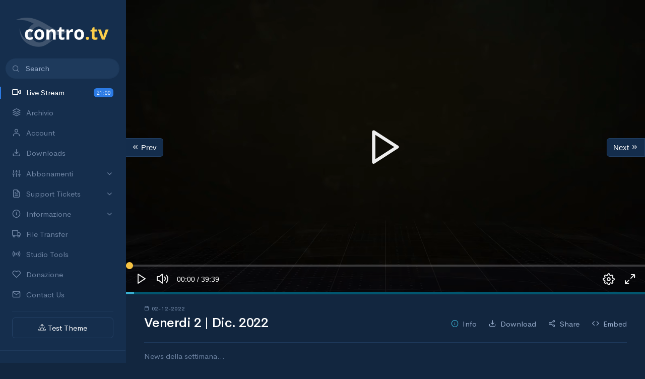

--- FILE ---
content_type: text/html; charset=utf-8
request_url: https://contro.tv/archivio/venerdi-2-dic-2022
body_size: 14843
content:
<!DOCTYPE html>
<html lang="it-it">

<head>
<meta name="viewport" content="width=device-width, initial-scale=1, shrink-to-fit=no" />
<meta name="keywords" content="Contro TV, controtv, Massimo Mazzucco, Giuletto Chiesa, luogocomune, Pandora TV, piattaforma streaming, live streaming, contro informazione">
<meta name="copyright" content="Contro TV">
<meta name="revised" content="Monday, October 26th, 2019, 11:55 am">
<meta name="summary" content="Contro TV è una piattaforma in web-streaming libera e aperta a tutti.Funziona con una tecnologia che ci protegge dalla censura dei grandi distributori (Youtube, Facebook, ecc.)">
<meta name="Classification" content="Information">
<meta name="author" content="Massimo Mazzucco, info@contro.tv">
<meta name="designer" content="Contro Tv">
<meta name="reply-to" content="info@contro.tv">
<meta name="owner" content="Massimo Mazzucco">
<meta name="url" content="https://contro.tv">
<meta name="identifier-URL" content="https://contro.tv">
<meta name="directory" content="submission">
<meta name="pagename" content="Contro TV">
<meta name="coverage" content="Worldwide">
<meta name="distribution" content="Global">
<meta name="rating" content="General">
<meta name="revisit-after" content="7 days">
<meta name="target" content="all">
<meta name="HandheldFriendly" content="True">
<meta name="MobileOptimized" content="320">
<meta name="medium" content="video">
<meta name="robots" content="index,follow">
<meta name="googlebot" content="index,follow">
<meta name="google" content="nositelinkssearchbox">
<meta name="google" content="notranslate">
<meta name="format-detection" content="telephone=no">
<meta name="geo.region" content="IT">
<meta property="og:url" content="https://contro.tv/">
<meta property="og:type" content="website">
<meta property="og:title" content="Contro TV">
<meta property="og:image" content="https://contro.tv/images/logo.png">
<meta property="og:image:alt" content="Logo for Contro TV">
<meta property="og:description" content="Contro TV è una piattaforma in web-streaming libera e aperta a tutti.Funziona con una tecnologia che ci protegge dalla censura dei grandi distributori (Youtube, Facebook, ecc.)">
<meta property="og:site_name" content="Contro TV">
<meta property="og:locale" content="it_IT">
<meta name="twitter:card" content="Contro TV">
<meta name="twitter:site" content="@controtv">
<meta name="twitter:creator" content="@controtv">
<meta name="twitter:url" content="https://contro.tv/">
<meta name="twitter:title" content="Contro TV">
<meta name="twitter:description" content="Contro TV è una piattaforma in web-streaming libera e aperta a tutti.Funziona con una tecnologia che ci protegge dalla censura dei grandi distributori (Youtube, Facebook, ecc.)">
<meta name="twitter:image" content="https://contro.tv/images/logo.png">
<meta name="twitter:image:alt" content="Logo for Contro TV">
<meta name="twitter:dnt" content="on">
<meta name="yandex-verification" content="19c8703b5285b2da">
<meta content="IE=edge" http-equiv="X-UA-Compatible">
<meta name="mobile-web-app-capable" content="yes">
<meta name="skype_toolbar" content="skype_toolbar_parser_compatible">
<meta name="full-screen" content="yes">
<meta name="imagemode" content="force">
<meta name="browsermode" content="application">
<meta name="nightmode" content="disable">
<meta name="layoutmode" content="fitscreen">
<meta name="wap-font-scale" content="no">	

	
<meta name="application-name" content="Contro TV">
<meta name="msapplication-TileColor" content="#181818">
<meta name="description" content="Contro TV è una piattaforma in web-streaming libera e aperta a tutti.Funziona con una tecnologia che ci protegge dalla censura dei grandi distributori.">

<script>
 "use strict";
</script>


<script>
if(window.location.hash == "#embed"){
document.querySelector('head').innerHTML += '<style>*{overflow:hidden;}.main-content {margin-left: 0px !important;}#sidebar{display: none;}#hero{height:100vh;}#hero > video{height:100vh;}#eu_cookies{display: none !important;}</style>';
}
</script>

    <link rel="shortcut icon" href="/templates/frontend/design/assets/favicon/favicon.ico" type="image/x-icon"/>
    <link rel="stylesheet" href="/templates/frontend/design/assets/css/libs.bundle.css" />

    <link rel="stylesheet" href="/templates/frontend/design/assets/css/theme.bundle.css" id="stylesheetLight" disabled="true"/>
    <link rel="stylesheet" href="/templates/frontend/design/assets/css/theme-dark.bundle.css" id="stylesheetDark" />




	<style>
@media(min-width:768px){
.notice_div_ribbin {
margin-left: 250px;
    width: calc(100% - 250px) !important;
}
}
* {
    scrollbar-color: #1e3a5c #111f31;
    scrollbar-width: none;
    scroll-behavior: auto;
}
*::-webkit-scrollbar {
  width: 0px;
}

*::-webkit-scrollbar-track {
  background: #111f31;
}

*::-webkit-scrollbar-thumb {
  background-color: #1e3a5c;
  border-radius: 20px; 
  border: 3px solid #111f31; 
}
div.main-content > div.container-fluid,.com-content-article__body > div.container-fluid{
    padding-bottom: 2.5rem;
}
video {
    background: #080a0d;
}
joomla-field-media > div.input-group > .btn.btn-success.button-select, joomla-field-media > div.input-group > input.field-media-input {
    border-bottom-right-radius: 0px !important;
    border-top-right-radius: 0px !important;
}
.phpdebugbar.phpdebugbar-minimized {
    display: none;
}
.btn.btn-secondary.input-password-toggle {
    z-index: 3 !important;
}
.list-group-item {
    color: #95aac9;
}
.mark, mark {
    border-radius: 0.25rem;
}
.result__title-url {
    color: #2c7be5;
}
.input-group.has-validation > .dropdown-toggle:nth-last-child(n+4), .input-group.has-validation > :nth-last-child(n+3):not(.dropdown-toggle):not(.dropdown-menu), .input-group:not(.has-validation) > .dropdown-toggle:nth-last-child(n+3), .input-group:not(.has-validation) > :not(:last-child):not(.dropdown-toggle):not(.dropdown-menu) {
    border-bottom-right-radius: .375rem;
    border-top-right-radius: .375rem;
}
.form-select:disabled {
background-color: #1e3a5c73;
color: #ffffff70;
cursor: not-allowed;
}
.navbar-brand-img, .navbar-brand > img {max-width: 100%;max-height: 2.5rem;}
.navbar-brand-img.mx-auto {max-height: 2.5rem;}
.navbar-brand {margin-left: 1.2rem;}

.control-group{margin-bottom:1.375rem;}
fieldset{margin-top:1.375rem;}
.form-control-feedback {display: none;}
#password {z-index: 0;border-radius: 8px;}
.btn.btn-secondary.input-password-toggle {position: absolute;right: 0;border-radius: 0px 8px 8px 0px;z-index: 1;background: transparent !important;color: #6e84a3;border-color: transparent !important;}

.iframe {max-width: 100%;border: none !important;border-radius: 6px;}
.visually-hidden {display: none;}

.com-content-category-blog__item.blog-item > div.item-content > div.icons,.com-content-article.item-page > div.icons {display: none;}
.icon-fw.icon-eye::before {
    content: "\e95c";
    display: inline-block;
    min-width: 1.75rem;
    min-width: 1.75rem;
    padding-bottom: .125em;
    font-size: 1.0625rem;
    line-height: 1.40625rem;
    line-height: inherit;
    font-family: 'Feather' !important;
    speak: none;
    font-style: normal;
    font-weight: normal;
    font-variant: normal;
    text-transform: none;
    line-height: 1;
    -webkit-font-smoothing: antialiased;
    -moz-osx-font-smoothing: grayscale;
}
.icon-fw.icon-eye-slash::before {
    content: "\e95d";
    display: inline-block;
    min-width: 1.75rem;
    min-width: 1.75rem;
    padding-bottom: .125em;
    font-size: 1.0625rem;
    line-height: 1.40625rem;
    line-height: inherit;
    font-family: 'Feather' !important;
    speak: none;
    font-style: normal;
    font-weight: normal;
    font-variant: normal;
    text-transform: none;
    line-height: 1;
    -webkit-font-smoothing: antialiased;
    -moz-osx-font-smoothing: grayscale;
color: #6e84a3;
}

.nav.nav-sm.flex-column {
    background: #070f1a0f;
box-shadow: 5px 0.2px 8px 0px inset #0000001a;
margin-left: -9px;
}
meter {
    width: 100%;
}
#blockrandom {
    height: 100vh !important;
    margin-bottom: -20px;
}
/* Dark frontend css 
a,h2.card-title > a:hover {
    color: #edc86b;
}
.nav-link.active {
    border-color: transparent transparent #edc86b;
}
*/

</style>










	<style>
joomla-alert[type="success"] {
color: #fff;
background-color: #00d97e;
border-color: #00d97e;
border-radius:0px;
}
joomla-alert[type="info"] {
color: #fff;
background-color: #39afd1;
border-color: #39afd1;
border-radius:0px;
}
joomla-alert[type="warning"] {
color: #283e59;
background-color: #f6c343;
border-color: #f6c343;
border-radius:0px;
}
joomla-alert[type="danger"] {
color: #fff;
background-color: #e63757;
border-color: #e63757;
border-radius:0px;
}
joomla-alert {
    margin-bottom: 0px;
}
</style>



	<style>
.icon-times::before {
    content: "\e9e4";
    font-family: Feather !important;
}
</style>



	<style>
.choices__inner {
  -webkit-appearance: none !important;
  -moz-appearance: none !important;
  appearance: none !important;
  background-clip: padding-box !important;
  background-color: #1e3a5c !important;
  border: 1px solid #1e3a5c !important;
  border-radius: .375rem !important;
  color: #fff !important;
  display: block !important;
  font-size: .9375rem !important;
  font-weight: 400 !important;
  line-height: 1.5 !important;
  padding: .5rem .75rem !important;
    padding-right: 0.75rem !important;
    padding-bottom: 0.5rem !important;
  padding-right: 0.75rem !important;
  transition: border-color .15s ease-in-out,box-shadow .15s ease-in-out !important;
  width: 100% !important;
}
.choices__button_joomla {
  vertical-align: middle;
  float: right !important;
  border-radius: .375rem;
  color: #fff;
  display: inline-block;
  font-size: 76%;
  font-weight: 400;
  line-height: 1;
  padding: .33em .5em;
  margin-left: 6px;
  text-align: center;
  vertical-align: baseline;
  white-space: nowrap;
  background-color: #e63757;
  border-color: #e63757;
  vertical-align: middle;
}
.choices__list--dropdown .choices__item--selectable.is-highlighted::after {
  opacity: .5;
}
  @media (min-width: 640px)
.choices__list--dropdown .choices__item--selectable::after {
  content: attr(data-select-text);
  font-size: 12px;
  opacity: 0;
  position: absolute;
  right: 10px;
  top: 50%;
  transform: translateY(-50%);
}
.choices__list {
  border: none;
}
.choices__list--dropdown .choices__item--selectable {
  background-color: #1e3a5c !important;
}
.choices__list--dropdown .choices__item--selectable:hover {
  background-color: #152e4d !important;
}
</style>


<meta charset="utf-8">
	<meta name="viewport" content="width=device-width, initial-scale=1.0">
	<title>Contro Tv - Venerdi 2 | Dic. 2022</title>
	<link href="/favicon.ico" rel="shortcut icon" type="image/vnd.microsoft.icon">
<link href="/media/vendor/joomla-custom-elements/css/joomla-alert.min.css?0.2.0" rel="stylesheet" />
	<link href="https://contro.tv/modules/mod_ebstickycookienotice/tmpl/assets/css/cookie.css?v=326471706" rel="stylesheet" />
	<link href="https://contro.tv/modules/mod_ebstickycookienotice/tmpl/assets/css/responsive.css?v=134377755" rel="stylesheet" />
<script src="/media/vendor/jquery/js/jquery.min.js?3.6.0"></script>
	<script src="/media/legacy/js/jquery-noconflict.min.js?04499b98c0305b16b373dff09fe79d1290976288"></script>
	<script type="application/json" class="joomla-script-options new">{"akeeba.Engage.Comments.editURL":"\/component\/engage\/?returnurl=aHR0cHM6Ly9jb250cm8udHYvYXJjaGl2aW8vdmVuZXJkaS0yLWRpYy0yMDIy&50a7aea8edff4d905515724b10d4e2e6=1&id=__ID__&task=comment.edit","akeeba.Engage.Comments.deleteURL":"\/component\/engage\/?returnurl=aHR0cHM6Ly9jb250cm8udHYvYXJjaGl2aW8vdmVuZXJkaS0yLWRpYy0yMDIy&50a7aea8edff4d905515724b10d4e2e6=1&task=comments.delete&cid[]=__ID__","akeeba.Engage.Comments.publishURL":"\/component\/engage\/?returnurl=aHR0cHM6Ly9jb250cm8udHYvYXJjaGl2aW8vdmVuZXJkaS0yLWRpYy0yMDIy&50a7aea8edff4d905515724b10d4e2e6=1&task=comments.publish&cid[]=__ID__","akeeba.Engage.Comments.unpublishURL":"\/component\/engage\/?returnurl=aHR0cHM6Ly9jb250cm8udHYvYXJjaGl2aW8vdmVuZXJkaS0yLWRpYy0yMDIy&50a7aea8edff4d905515724b10d4e2e6=1&task=comments.unpublish&cid[]=__ID__","akeeba.Engage.Comments.markhamURL":"\/component\/engage\/?returnurl=aHR0cHM6Ly9jb250cm8udHYvYXJjaGl2aW8vdmVuZXJkaS0yLWRpYy0yMDIy&50a7aea8edff4d905515724b10d4e2e6=1&task=comments.reportham&cid[]=__ID__","akeeba.Engage.Comments.markspamURL":"\/component\/engage\/?returnurl=aHR0cHM6Ly9jb250cm8udHYvYXJjaGl2aW8vdmVuZXJkaS0yLWRpYy0yMDIy&50a7aea8edff4d905515724b10d4e2e6=1&task=comments.reportspam&cid[]=__ID__","akeeba.Engage.Comments.possiblespamURL":"\/component\/engage\/?returnurl=aHR0cHM6Ly9jb250cm8udHYvYXJjaGl2aW8vdmVuZXJkaS0yLWRpYy0yMDIy&50a7aea8edff4d905515724b10d4e2e6=1&task=comments.possiblespam&cid[]=__ID__","joomla.jtext":{"COM_ENGAGE_COMMENTS_DELETE_PROMPT":"This action deletes the entire comment and all of its replies, no matter how many levels deep, forever.\n\nDeleted comments CAN NOT be restored after they are deleted.\n\nAre you absolutely sure?","ERROR":"Errore","MESSAGE":"Messaggio","NOTICE":"Avviso","WARNING":"Attenzione","JCLOSE":"Chiudi","JOK":"OK","JOPEN":"Apri"},"system.paths":{"root":"","rootFull":"https:\/\/contro.tv\/","base":"","baseFull":"https:\/\/contro.tv\/"},"csrf.token":"50a7aea8edff4d905515724b10d4e2e6"}</script>
	<script src="/media/system/js/core.min.js?17121a112ecec3d656efe5c5f493429c9acf2179"></script>
	<script src="/media/system/js/messages-es5.min.js?70b6651d6deab46dc8a25f03338f66f540cc62e2" nomodule defer></script>
	<script src="/media/com_engage/js/comments.min.js?5f775eddf742f68f19243ef780979530" defer></script>
	<script src="/media/system/js/messages.min.js?7425e8d1cb9e4f061d5e30271d6d99b085344117" type="module"></script>
	<script src="https://contro.tv/modules/mod_ebstickycookienotice/tmpl/assets/js/cookie_script.js?v=1896321800"></script>



<script>

const myAvatar = "/images/mystery.png";
const myName = "Guest";
const myEmail = "Sign up for an account";
</script>
</head>

<body class="archivio ">
  <!--<div class="alert-danger" style="position: fixed;width: 100%;text-align: center;opacity: 0.7;padding: 1rem;z-index: 9999999999;">WARNING DATA MIGRATION</div>-->









	<nav class="navbar navbar-vertical fixed-start navbar-expand-md navbar-light" id="sidebar">
      <div class="container-fluid">

        <button class="navbar-toggler" type="button" data-bs-toggle="collapse" data-bs-target="#sidebarCollapse" aria-controls="sidebarCollapse" aria-expanded="false" aria-label="Toggle navigation">
          <span class="navbar-toggler-icon"></span>
        </button>

        <a class="navbar-brand" href="/" style="margin-left:0px;">
          <img src="/images/controtv_text_eye.png"  style="max-height:4rem;" class="navbar-brand-img 
          mx-auto" alt="Contro Tv Logo">
        </a>

        <div class="navbar-user d-md-none">

          <div class="dropdown">

            <a href="#" id="sidebarIcon" class="dropdown-toggle" role="button" data-bs-toggle="dropdown" aria-haspopup="true" aria-expanded="false">
              <div class="avatar avatar-sm avatar-online">
                <img id="avatarDrop" src="/images/mystery.png" class="avatar-img rounded-circle" alt="...">
<script>
if(myAvatar.length >= 1){
document.getElementById('avatarDrop').src = myAvatar;
}
</script>
              </div>
            </a>

            <div class="dropdown-menu dropdown-menu-end" aria-labelledby="sidebarIcon">
              <a href="/account" class="dropdown-item">Account</a>
              <a href="/account?layout=edit" class="dropdown-item">Settings</a>
              <hr class="dropdown-divider">
              <a href="/logout" class="dropdown-item">Logout</a>
            </div>

          </div>

        </div>

        <div class="collapse navbar-collapse" id="sidebarCollapse">

          <form class="mt-4 mb-3 d-md-none" action="/search" style="display:none;">
            <div class="input-group input-group-rounded input-group-merge input-group-reverse">
              <input class="form-control" type="search" name="q" placeholder="Search" aria-label="Search">
              <div class="input-group-text">
                <span class="fe fe-search"></span>
              </div>
            </div>
          </form>

          <ul class="navbar-nav">
            <li class="nav-item">

<form action="/search" class="" style="margin-left: 0.75rem;margin-right: 0.75rem;margin-bottom: 0.5rem;">
            <div class="input-group input-group-rounded input-group-merge input-group-reverse">
              <input class="form-control" type="search" name="q" placeholder="Search" aria-label="Search">
              <div class="input-group-text">
                <span class="fe fe-search"></span>
              </div>
            </div>
          </form>

              <a class="nav-link active" href="/">
                <i class="fe fe-video"></i> Live Stream <span class="badge bg-primary ms-auto">21:00</span>
              </a>
            </li>
            <li class="nav-item">
              <a class="nav-link" href="/archivio">
                <i class="fe fe-layers"></i> Archivio
              </a>
            </li>
            <li class="nav-item">
              <a class="nav-link" href="/account">
                <i class="fe fe-user"></i> Account
              </a>
            </li>
            <li class="nav-item">
              <a class="nav-link" href="/downloads">
                <i class="fe fe-download"></i> Downloads
              </a>
            </li>

            <li class="nav-item">
              <a class="nav-link" href="#sidebarAbbonamenti" data-bs-toggle="collapse" role="button" aria-expanded="false" aria-controls="sidebarAbbonamenti">
                <i class="fe fe-sliders"></i> Abbonamenti
              </a>
              <div class="collapse " id="sidebarAbbonamenti">
                <ul class="nav nav-sm flex-column">
                  <li class="nav-item">
                    <a href="/abbonamenti" class="nav-link ">
                       <i class="fe fe-eye" style="font-size: 12px;margin-right: -8px;"></i> Visualizza i piani
                    </a>
                  </li>
                  <li class="nav-item">
                    <a href="/upgrade" class="nav-link ">
                      <i class="fe fe-chevrons-up" style="font-size: 12px;margin-right: -8px;"></i> Upgrade
                    </a>
                  </li>
                  <li class="nav-item">
                    <a href="/history" class="nav-link ">
                      <i class="fe fe-watch" style="font-size: 12px;margin-right: -8px;"></i> Cronologia
                    </a>
                  </li>
                </ul>
              </div>
            </li>
            <li class="nav-item">
              <a class="nav-link" href="#sidebarSupport" data-bs-toggle="collapse" role="button" aria-expanded="false" aria-controls="sidebarSupport">
                <i class="fe fe-file-text"></i> Support Tickets
              </a>
              <div class="collapse " id="sidebarSupport">
                <ul class="nav nav-sm flex-column">
                  <li class="nav-item">
                    <a href="/support" class="nav-link ">
                      <i class="fe fe-folder" style="font-size: 12px;margin-right: -8px;"></i> Categorie
                    </a>
                  </li>
                  <li class="nav-item">
                    <a href="/create-ticket" class="nav-link ">
                     <i class="fe fe-edit-3" style="font-size: 12px;margin-right: -8px;"></i> Crea Richiesta
                    </a>
                  </li>
                  <li class="nav-item">
                    <a href="/my-tickets" class="nav-link ">
                     <i class="fe fe-inbox" style="font-size: 12px;margin-right: -8px;"></i> My Tickets
                    </a>
                  </li>
                </ul>
              </div>
            </li>
            <li class="nav-item">
              <a class="nav-link" href="#sidebarInfo" data-bs-toggle="collapse" role="button" aria-expanded="false" aria-controls="sidebarInfo">
                <i class="fe fe-info"></i> Informazione 
              </a>
              <div class="collapse " id="sidebarInfo">
                <ul class="nav nav-sm flex-column">
                  <li class="nav-item">
                    <a href="/terms-of-service" class="nav-link ">
                       <i class="fe fe-file-text" style="font-size: 12px;margin-right: -8px;"></i> Terms of service
                    </a>
                  </li>
                  <li class="nav-item">
                    <a href="/privacy-policy" class="nav-link ">
                      <i class="fe fe-lock" style="font-size: 12px;margin-right: -8px;"></i> Privacy Policy
                    </a>
                  </li>
                  <li class="nav-item">
                    <a href="/compatibility" class="nav-link ">
                      <i class="fe fe-cpu" style="font-size: 12px;margin-right: -8px;"></i> Compatibilità
                    </a>
                  </li>
                  <li class="nav-item">
                    <a href="/guidelines" class="nav-link ">
                      <i class="fe fe-compass" style="font-size: 12px;margin-right: -8px;"></i> Guidelines
                    </a>
                  </li>
                </ul>
              </div>
            </li>
            <li class="nav-item">
              <a class="nav-link" href="/link">
                <span class="fe fe-truck"></span> File Transfer
              </a>
            </li>
            <li class="nav-item">
              <a class="nav-link" href="/studio-tools">
                <span class="fe fe-radio"></span> Studio Tools
              </a>
            </li>
            <li class="nav-item">
              <a class="nav-link" href="/donate">
                <span class="fe fe-heart"></span> Donazione
              </a>
            </li>
            <li class="nav-item">
              <a class="nav-link" href="/contact">
                <span class="fe fe-mail"></span> Contact Us
              </a>
            </li>
            <li class="nav-item d-md-none">
              <a class="nav-link" data-bs-toggle="offcanvas" href="#sidebarOffcanvasActivity" aria-controls="sidebarOffcanvasActivity">
                <span class="fe fe-bell"></span> Notifications
              </a>
            </li>
          </ul>

          <hr class="navbar-divider my-3">
<!--
          <h6 class="navbar-heading">
            Social Networks
          </h6>

   <div id="socialIcons">
<a href="https://twitter.com/controtv" target="_blank"><img src="/images/icons/twitter.png" style="max-width: 1rem;filter: invert(100%);"></a>
<a href="https://www.facebook.com/controtvmedia" target="_blank"><img src="/images/icons/facebook.png" style="max-width: 1rem;filter: invert(100%);"></a>
<a href="https://www.reddit.com/user/controtv" target="_blank"><img src="/images/icons/reddit.png" style="max-width: 1rem;filter: invert(100%);"></a>
<a href="https://controtv.tumblr.com/" target="_blank"><img src="/images/icons/tumblr.png" style="max-width: 1rem;filter: invert(100%);"></a>
<a href="https://vk.com/controtv" target="_blank"><img src="/images/icons/vk.png" style="max-width: 1rem;filter: invert(100%);"></a>
<a href="#" target="_blank"><img src="/images/icons/youtube.png" style="max-width: 1rem;filter: invert(100%);"></a>
<a href="#" target="_blank"><img src="/images/icons/instagram.png" style="max-width: 1rem;filter: invert(100%);"></a>
<a href="#" target="_blank"><img src="/images/icons/linkedin.png" style="max-width: 1rem;filter: invert(100%);"></a>
<a href="#" target="_blank"><img src="/images/icons/github.png" style="max-width: 1rem;filter: invert(100%);"></a>
<a href="#" target="_blank"><img src="/images/icons/rss.png" style="max-width: 1rem;filter: invert(100%);"></a>
</div>
-->
          <div class="mt-auto"></div>

          <div id="popoverDemo" data-bs-toggle="popover" data-trigger="manual" title="" data-content="Switch theme between Light and Dark Mode!" data-original-title="Choose theme!">
            <a href="#modalColors" class="btn w-100 btn-light mb-4" data-bs-toggle="modal">
              <i class="fe fe-sunrise mr-2"></i> Test Theme
            </a>
          </div>
         
          <div class="navbar-user d-none d-md-flex" id="sidebarUser">

             <a class="navbar-user-link" data-bs-toggle="offcanvas" href="#sidebarOffcanvasActivity" aria-controls="sidebarOffcanvasActivity">
                <span class="icon">
                  <i class="fe fe-bell"></i>
                </span>
              </a>

            <div class="dropup">

              <a href="#" id="sidebarIconCopy" class="dropdown-toggle" role="button" data-bs-toggle="dropdown" aria-haspopup="true" aria-expanded="false">
                <div class="avatar avatar-sm avatar-online">
                  <img src="/images/mystery.png"  id="avatarSide"  class="avatar-img rounded-circle" alt="...">
<script>
if(myAvatar.length >= 1){
document.getElementById('avatarSide').src = myAvatar;
}
</script>
                </div>
              </a>

              <div class="dropdown-menu" aria-labelledby="sidebarIconCopy">
                <a href="/account" class="dropdown-item">Account</a>
                <a href="/account?layout=edit" class="dropdown-item">Settings</a>
                <hr class="dropdown-divider">
                <a href="/logout" class="dropdown-item">Logout</a>
              </div>

            </div>

            <a href="#modalSearch" class="navbar-user-link" data-bs-toggle="modal">
              <span class="icon">
                <i class="fe fe-search"></i>
              </span>
            </a>

          </div>
          

        </div> 

      </div>
    </nav>



	<div class="modal fade fixed-end" id="modalColors" tabindex="-1" role="dialog" aria-hidden="true">
      <div class="modal-dialog" role="document">
        <form class="modal-content" id="demoForm">
          <div class="modal-body" style="text-align: center;">
    
            <a class="close" href="#" data-bs-dismiss="modal" aria-label="Close" style="float:right;">
              <span aria-hidden="true">&times;</span>
            </a>
    
    
            <h4 class="mb-1">
              Color Scheme
            </h4>
    
            <p class="small text-muted mb-3">
              Overall light or dark presentation.
            </p>
    
            <hr class="mb-4">
    

    
            <div class="btn-group-toggle row gx-2 mb-4" style="text-align: center;margin-top: 3rem;">
              <div class="col">
                <input class="btn-check" name="colorScheme" id="colorSchemeLight" type="radio" value="light">
                <label class="btn btn-block btn-white" for="colorSchemeLight">
                  <i class="fe fe-sun mr-2"></i> Light Mode
                </label>
              </div>
              <div class="col">
                <input class="btn-check" name="colorScheme" id="colorSchemeDark" type="radio" value="dark">
                <label class="btn btn-block btn-white" for="colorSchemeDark">
                  <i class="fe fe-moon mr-2"></i> Dark Mode
                </label>
              </div>
            </div>
   
    
          </div>
          <div class="modal-footer border-0">
    
            <button type="submit" class="btn btn-block btn-primary mt-auto">
              Save
            </button>
    
          </div>
        </form>
      </div>
    </div>


<div class="modal fade fixed-end" id="modalNotifications" tabindex="-1" role="dialog" aria-hidden="true">
      <div class="modal-dialog card" style="pointer-events:inherit;" role="document">

        <div class="mt-4 mb-3 card-body">
            <div class="input-group input-group-rounded input-group-merge input-group-reverse">
              <input class="form-control" type="search" name="q" id="q" placeholder="Search" aria-label="Search">
              <div class="input-group-text">
                <span class="fe fe-search"></span>
              </div>
            </div>
          </div>

      </div>
    </div>




<div class="modal fade fixed-end" id="modalSearch" tabindex="-1" role="dialog" aria-hidden="true">
      <div class="modal-dialog card" style="pointer-events:inherit;" role="document">

        <form class="mt-4 mb-3 card-body" action="/search">
            <div class="input-group input-group-rounded input-group-merge input-group-reverse">
              <input class="form-control" type="search" name="q" id="q" placeholder="Search" aria-label="Search">
              <div class="input-group-text">
                <span class="fe fe-search"></span>
              </div>
            </div>
          </form>

      </div>
    </div>



	<div class="offcanvas offcanvas-start" id="sidebarOffcanvasActivity" tabindex="-1" style="visibility: hidden;" aria-hidden="true">
      <div class="offcanvas-header">
    
        <h4 class="offcanvas-title">
          Notifications
        </h4>
    
        <ul class="nav nav-tabs nav-tabs-sm modal-header-tabs">
          <li class="nav-item">
            <a class="nav-link active" data-bs-toggle="tab" href="#modalActivityNotifications">Action</a>
          </li>
          <li class="nav-item">
            <a class="nav-link" data-bs-toggle="tab" href="#modalActivityRoad">Road map</a>
          </li>
        </ul>
    
      </div>
      <div class="offcanvas-body">
        <div class="tab-content">
          <div class="tab-pane fade show active" id="modalActivityNotifications">
    
            <div class="list-group list-group-flush list-group-activity my-n3">
 
              <a class="list-group-item text-reset" href="#!">
                <div class="row">
                  <div class="col-auto">
    
                    <div class="avatar avatar-sm">
                      <div class="avatar-title fs-lg bg-primary-soft rounded-circle text-primary">
                        <i class="fe fe-git-branch"></i>
                      </div>
                    </div>
    
                  </div>
                  <div class="col ms-n2">
    
     
                    <h5 class="mb-1">
                      "Migrate platform" Contro.tv Alpha 1
                    </h5>
    
                    <p class="small text-gray-700 mb-0">
                      This branch was created off of the "master" branch.
                    </p>
    

                    <small class="text-muted">
                      2h ago
                    </small>
    
                  </div>
                </div> 
              </a>

            </div>
    
          </div>
          <div class="tab-pane fade" id="modalActivityRoad">
    

            <div class="list-group list-group-flush list-group-activity my-n3">
  
              <a class="list-group-item text-reset" href="#!">
                <div class="row">
                  <div class="col-auto">
    
                    <div class="avatar avatar-sm">
                      <div class="avatar-title fs-lg bg-primary-soft rounded-circle text-primary">
                        <i class="fe fe-video"></i>
                      </div>
                    </div>
    
                  </div>
                  <div class="col ms-n2">
    
     
                    <h5 class="mb-1">
                      "Live Stream" user utility
                    </h5>
    
                    <p class="small text-gray-700 mb-0">
                      Allow users to create their own live stream to embed.
                    </p>
    

                    <small class="text-muted">
                      2h ago
                    </small>
    
                  </div>
                </div> 
              </a>


             <a class="list-group-item text-reset" href="#!">
                <div class="row">
                  <div class="col-auto">
    
                    <div class="avatar avatar-sm">
                      <div class="avatar-title fs-lg bg-primary-soft rounded-circle text-primary">
                        <i class="fe fe-archive"></i>
                      </div>
                    </div>
    
                  </div>
                  <div class="col ms-n2">
    
     
                    <h5 class="mb-1">
                      "AV1" buffer support
                    </h5>
    
                    <p class="small text-gray-700 mb-0">
                      Add peer to peer video playback while downloading from peers.
                    </p>
    

                    <small class="text-muted">
                      2h ago
                    </small>
    
                  </div>
                </div> 
              </a>


            </div>
          </div>
        </div>
      </div>
    </div>


<div class="main-content">
<div id="system-message-container" aria-live="polite"></div>


<nav class="pagenavigation">
	<ul class="pagination ms-0">
			<li class="previous page-item">
			<a class="page-link" href="/archivio/mercoledi-7-dic-2022" rel="prev">
			<span class="visually-hidden">
				Articolo precedente: Mercoledi 7 | Dic. 2022			</span>
			<span class="icon-chevron-left" aria-hidden="true"></span> <span aria-hidden="true">Next <i class="fe fe-chevrons-right"></i></span>			</a>
		</li>
				<li class="next page-item">
			<a class="page-link" href="/archivio/lunedi-28-nov-2022" rel="next">
			<span class="visually-hidden">
				Articolo successivo: Lunedi 28 | Nov. 2022			</span>
			<span aria-hidden="true"><i class="fe fe-chevrons-left"></i> Prev</span> <span class="icon-chevron-right" aria-hidden="true"></span>			</a>
		</li>
		</ul>
</nav>
	
<style>
ppp {
  -webkit-user-select: auto !important;
  -moz-user-select: inherit  !important;
  -ms-user-select: inherit  !important;
  user-select: auto  !important;
}
li.next.page-item > a {
border-bottom-left-radius: 0px !important;
border-top-left-radius: 0px !important;
border-left:none !important;
}
i.ctvp-con.ctvp-play-big::before {
    content: "\e9af";
    -webkit-font-smoothing: antialiased;
    -moz-osx-font-smoothing: grayscale;
    font-family: Feather !important;
    font-style: normal;
    font-variant: normal;
    line-height: inherit;
    text-transform: none;
}
.pagenavigation {
    display: none;
    position: absolute;
z-index: 1;
margin-top: -50px;

width:100%;
}
li.previous{
    position: absolute;
right:0px;
}
li.next{
    position: absolute;
left:0px;
}
joomla-alert {
    margin-bottom: 0px;
}
.ctvp-progressbar .ctvp-play-background-color {
    background-color: #f6c343;
}
.ctvp-volume-controller .ctvp-volume-slider-container .ctvp-volume-silder .ctvp-volume-slider-value {
    background: #f6c343;
}
.ctvp-spinner-container .ctvp-spinner {
    border-top: 4px solid #f6c343;
}
       video {
        width: 100%;
}
      #progressBar {
          height: 5px;
          width: 0%;
          background-color: #39afd1;
          transition: width .4s ease-in-out;
margin-top: -6px;
      }
      #progressBarBack {
          height: 5px;
          width: 100%;
          background-color: #01566f;
          transition: width .4s ease-in-out;
margin-top: -0px;
      }
      body.is-seed .show-seed {
          display: inline;
      }
      body.is-seed .show-leech {
          display: none;
      }
      .show-seed {
          display: none;
      }
      #status code {
          font-size: 90%;
          font-weight: 700;
          margin-left: 3px;
          margin-right: 3px;
          border-bottom: 1px dashed rgba(255,255,255,0.3);
      }
      .is-seed #hero {
          background-color: #154820;
          transition: .5s .5s background-color ease-in-out;
      }
      #hero {
          background-color: #1c2026;
      }
      #status {
          color: #fff;
background: #1e3a5b;
padding: 1.5rem;
text-align: left;
display: none;
      }
	#status:hover{
display: inherit;
	}
.222header-body {
    padding-bottom: 0px;
    border-bottom: none;
padding-top: 0px;
}
.category-name {
    position: absolute;
    right: 1.5rem;
}
    </style>

    <div id="hero">
	<video id="player" style="max-width:100%;" ></video>

        <div id="progressBarBack"></div>
        <div id="progressBar"></div>
      
    </div>



<div id="status">
<div>
          <span class="show-leech">Downloading </span>
          <span class="show-seed">Seeding </span>
          <code>
            <a id="torrentLink" href="/files/controtv/2022/2-dic-2022.torrent">Torrent File</a>
          </code>
          <span class="show-leech"> from </span>
          <span class="show-seed"> to </span>
          <code id="numPeers">0 peers</code>.
        </div>
        <div>
          <code id="downloaded"></code>
          of <code id="total"></code>
          — <span id="remaining"></span><br/>
          <i class="fe fe-download"></i><code id="downloadSpeed">0 b/s</code>
          | <i class="fe fe-upload"></i><code id="uploadSpeed">0 b/s</code>
        </div>
<br>
        <div class="btn btn-white">
        <a href="#" style="cursor:not-allowed;color:#ddd;" id="directDownload">Generating MP4 file download..<div class="spinner-border spinner-border-sm" role="status">
  <span class="visually-hidden">Loading...</span>
</div></a>
        </div>
      </div>




<script src="/torrent/wt1.3.3.js"></script>
<script src="/torrent/moment.js"></script>
<script src="/torrent/range-parser.js"></script>
<script src="/player/ctvp/ctvplayer.js"></script>

<script>

window.CTVPLAYER_LOCATION = 'https://contro.tv/player/ctvp/';
       const player = CtvPlayer.create("player", {});

</script>


    <script>


const confOpt = [
'wss://ws1.leenkx.com',
'wss://tracker.openwebtorrent.com',
'wss://tracker.files.fm:7073/announce',
'ws://hub.bugout.link:80/announce',
'ws://tracker.files.fm:7072/announce',
'ws://tracker.sloppyta.co:80/announce'
//'udp://tracker.opentrackr.org:1337/announce',
//'udp://exodus.desync.com:6969/announce',
//'udp://tracker.openbittorrent.com:6969/announce',
//'udp://open.stealth.si:80/announce',
//'udp://www.torrent.eu.org:451/announce',
//'udp://tracker.moeking.me:6969/announce',
//'udp://zephir.monocul.us:6969/announce',
//'udp://tracker.torrent.eu.org:451/announce',
//'udp://wassermann.online:6969/announce',
//'udp://vibe.community:6969/announce',
//'udp://valakas.rollo.dnsabr.com:2710/announce',
//'udp://udp-tracker.shittyurl.org:6969/announce',
//'udp://u.wwwww.wtf:1/announce',
//'udp://tracker1.bt.moack.co.kr:80/announce',
//'udp://tracker.zerobytes.xyz:1337/announce',
//'udp://tracker.zemoj.com:6969/announce',
//'udp://tracker0.ufibox.com:6969/announce',
//'udp://tracker.v6speed.org:6969/announce',
//'udp://retracker.lanta-net.ru:2710/announce',
//'udp://tracker.tiny-vps.com:6969/announce',
//'udp://tracker.leechers-paradise.org:6969',
//'udp://tracker.coppersurfer.tk:6969',
//'udp://tracker.opentrackr.org:1337',
//'udp://explodie.org:6969',
//'udp://tracker.empire-js.us:1337',
];


     var torrentId = "https://contro.tv/files/controtv/2022/2-dic-2022.torrent";
      //var torrentMagnet = "";
      var client = new WebTorrent({
        announce: confOpt
      });
      client.announce = confOpt;
      globalThis.WEBTORRENT_ANNOUNCE = confOpt;
      client.WEBTORRENT_ANNOUNCE = confOpt;
      
      var $body = document.body
      var $progressBar = document.querySelector('#progressBar')
      var $numPeers = document.querySelector('#numPeers')
      var $downloaded = document.querySelector('#downloaded')
      var $total = document.querySelector('#total')
      var $remaining = document.querySelector('#remaining')
      var $uploadSpeed = document.querySelector('#uploadSpeed')
      var $downloadSpeed = document.querySelector('#downloadSpeed')
      const scope = '/'
      const sw = navigator.serviceWorker.register(`https://contro.tv/worker-av1.js`, { scope })

      client.add(torrentId, async function(torrent) {
        await sw
        videoSrc = `${scope}filesystem/${torrent.infoHash}/${encodeURI(torrent.files.find(function(file){ return file.name.endsWith('.mp4') }).path)} `
         videoPoster = `${scope}filesystem/${torrent.infoHash}/${encodeURI(torrent.files.find(function(file){ return file.name.endsWith('.jpg') }).path)} `


player.load(
    [{
        type : "mp4", 
        file :  videoSrc, 
        label : "Venerdi 2 | Dic. 2022"
    }]
);


//player.play();

 
        torrent.on('done', onDone)
        setInterval(onProgress, 500)
        onProgress()

        function onProgress () {
          $numPeers.innerHTML = torrent.numPeers + (torrent.numPeers === 1 ? ' peer' : ' peers')

          var percent = Math.round(torrent.progress * 100 * 100) / 100
          $progressBar.style.width = percent + '%'
          $downloaded.innerHTML = prettyBytes(torrent.downloaded)
          $total.innerHTML = prettyBytes(torrent.length)

          var remaining
          if (torrent.done) {
            remaining = 'Done.'
          } else {
            remaining = moment.duration(torrent.timeRemaining / 1000, 'seconds').humanize()
            remaining = remaining[0].toUpperCase() + remaining.substring(1) + ' remaining.'
          }
          $remaining.innerHTML = remaining

          $downloadSpeed.innerHTML = prettyBytes(torrent.downloadSpeed) + '/s'
          $uploadSpeed.innerHTML = prettyBytes(torrent.uploadSpeed) + '/s'
        }
        function onDone () {
          $body.className += ' is-seed'
          onProgress()
          document.getElementById('directDownload').href = videoSrc;
          document.getElementById('directDownload').style.color = '#39afd1';
          document.getElementById('directDownload').style.cursor = 'pointer';
          document.getElementById('directDownload').setAttribute('download','Venerdi 2 | Dic. 2022')
          document.getElementById('directDownload').innerHTML = 'Download Video as MP4';
        }
      })

      function prettyBytes(num) {
        var exponent, unit, neg = num < 0, units = ['B', 'kB', 'MB', 'GB', 'TB', 'PB', 'EB', 'ZB', 'YB']
        if (neg) num = -num
        if (num < 1) return (neg ? '-' : '') + num + ' B'
        exponent = Math.min(Math.floor(Math.log(num) / Math.log(1000)), units.length - 1)
        num = Number((num / Math.pow(1000, exponent)).toFixed(2))
        unit = units[exponent]
        return (neg ? '-' : '') + num + ' ' + unit
      }

      function serveFile (file, req) {
        const res = {
          status: 200,
          headers: {
            'Content-Type': file._getMimeType(),
            'Accept-Ranges': 'bytes'
          }
        }

        let range = rangeParser(file.length, req.headers.get('range') || '')

        if (Array.isArray(range)) {
          res.status = 206 // indicates that range-request was understood

          range = range[0]

          res.headers['Content-Range'] = `bytes ${range.start}-${range.end}/${file.length}`
          res.headers['Content-Length'] =  `${range.end - range.start + 1}`
        } else {
          range = null
          res.headers['Content-Length'] = file.length
        }

        res.body = req.method === 'HEAD' ? '' : 'stream'

        return [res, req.method === 'GET' && file.createReadStream(range)]
      }

      navigator.serviceWorker.addEventListener('message', evt => {
        const request = new Request(evt.data.url, {
          headers: evt.data.headers,
          method: evt.data.method
        })

        const [ port ] = evt.ports
        const respondWith = msg => port.postMessage(msg)
        const pathname = request.url.split(evt.data.scope + 'filesystem/')[1]
        let [ infoHash, ...filePath ] = pathname.split('/')
        filePath = decodeURI(filePath.join('/'))

        if (!infoHash || !filePath) return

        const torrent = client.get(infoHash)
        const file = torrent.files.find(file => file.path === filePath)

        const [response, stream] = serveFile(file, request)
        const asyncIterator = stream && stream[Symbol.asyncIterator]()

        respondWith(response)

        async function pull () {
          respondWith((await asyncIterator.next()).value)
        }

        port.onmessage = pull
      })

		var isFullScreen;
		var toggleFullScreen = function(){
			if(!isFullScreen) {
  if (document.getElementById('player').requestFullscreen) {
    document.getElementById('player').requestFullscreen();
  } else if (document.getElementById('player').webkitRequestFullscreen) { 
    document.getElementById('player').webkitRequestFullscreen();
  } else if (document.getElementById('player').msRequestFullscreen) { 
    document.getElementById('player').msRequestFullscreen();
  }
  				isFullScreen = true;


			} else {
  if (document.exitFullscreen) {
    document.exitFullscreen();
  } else if (document.webkitExitFullscreen) { 
    document.webkitExitFullscreen();
  } else if (document.msExitFullscreen) { 
    document.msExitFullscreen();
  }
  				isFullScreen = false;
			}
		};

		document.addEventListener('keydown', function(e) {
        var vid = document.querySelector('video');
			if (!e.shiftKey && !e.ctrlKey && !e.altKey && !e.metaKey) {
				switch(e.keyCode){
					case 221: 
					case 187: 
						vid.playbackRate+=0.1;
						e.preventDefault();
						savePlaybackRate(vid.playbackRate);
						break;
					case 219: 
					case 189: 
						vid.playbackRate-=0.1;
						e.preventDefault();
						savePlaybackRate(vid.playbackRate);
						break;
					case 48: 
						vid.playbackRate = 1;
						savePlaybackRate(vid.playbackRate);
						break;
					case 70: 
						toggleFullScreen();
						break;
				}
		}
    });


    </script>
	
	
	

      <div class="header">
        <div class="container-fluid">

          <div class="header-body">
            <div class="row align-items-center">
  
              <div class="col ml-n3 " style="min-width: 300px;">

                <h6 class="header-pretitle">
		<i class="fe fe-calendar"></i> 02-12-2022
                </h6>

                <h1 class="header-title">
                  Venerdi 2 | Dic. 2022                </h1>

              </div>
<div class="col-auto">

                <ul class="nav nav-tabs nav-overflow header-tabs">
                  <li class="nav-item">
                    <a class="nav-link" style="cursor:pointer;" onclick="if(document.getElementById(&quot;status&quot;).style.display == &quot;inherit&quot;){document.getElementById(&quot;status&quot;).style.display = &quot;none&quot;;}else{document.getElementById(&quot;status&quot;).style.display = &quot;inherit&quot;;}" >
                      <i style="margin-right:8px;color: #39afd1;" class="fe fe-info"></i>Info</a>
                  </li>
                  <li class="nav-item">
                    <a href="/files/controtv/2022/2-dic-2022.torrent" class="nav-link">
                      <i class="fe fe-download" style="margin-right:8px;"></i>Download
                    </a>
                  </li>
                  <li class="nav-item">
                    <a href="#modalShare" data-bs-toggle="modal" class="nav-link">
                      <i class="fe fe-share-2" style="margin-right:8px;"></i>Share
                    </a>
                  </li>
                  <li class="nav-item">
                    <a href="#modalEmbed" data-bs-toggle="modal"  class="nav-link">
                      <i class="fe fe-code" style="margin-right:8px;"></i>Embed
                    </a>
                  </li>
                </ul>

              </div>



              <div>



	

              </div>
            </div> 

          </div>
<p class="text-muted" style="margin-top: 1.0rem;margin-bottom: 1.5rem;"> News della settimana... </p>
	
		
		
	<ul class="tags list-inline">
																	<li class="list-inline-item tag-3 tag-list0" itemprop="keywords">
					<a href="/tags/news-della-settimana" class="badge bg-info">
						<i class="fe fe-tag"></i> News Della Settimana					</a>
				</li>
																				<li class="list-inline-item tag-6 tag-list1" itemprop="keywords">
					<a href="/tags/massimo-mazzucco" class="badge bg-info">
						<i class="fe fe-tag"></i> Massimo Mazzucco					</a>
				</li>
																				<li class="list-inline-item tag-21 tag-list2" itemprop="keywords">
					<a href="/tags/roberto-quaglia" class="badge bg-info">
						<i class="fe fe-tag"></i> Roberto Quaglia					</a>
				</li>
																				<li class="list-inline-item tag-57 tag-list3" itemprop="keywords">
					<a href="/tags/margherita-furlan" class="badge bg-info">
						<i class="fe fe-tag"></i> Margherita Furlan					</a>
				</li>
						</ul>

	
        </div>
      </div> 





	<style>
.akengage-title {
    border: none !important;
    text-align: center;
}
.pagination {
    padding-left: 0.5rem;
    }
#akengage-comment-editor {
    color: rgb(255, 255, 255);
    padding: 0.5rem 1rem;
    border-radius: 8px;
background: #11253e;
border: none;
}
.list.akengage-comment-list.akengage-comment-list--level2 {
    margin-left: 1rem;
}
.list.akengage-comment-list.akengage-comment-list--level3 {
    margin-left: 1rem;
}
section.akengage-outer-container {
    margin-top: 0px;
    margin-bottom: 0px;
    border-bottom: none;
    padding: 0px;
}
.icon-angle-left::before {
font-family: Feather !important;
font-style: normal;
font-variant: normal;
text-transform: none;
line-height: inherit;
-webkit-font-smoothing: antialiased;
-moz-osx-font-smoothing: grayscale;
content: "\e92f";
font-size: 12px;
}
.icon-angle-double-left::before {
font-family: Feather !important;
font-style: normal;
font-variant: normal;
text-transform: none;
line-height: inherit;
-webkit-font-smoothing: antialiased;
-moz-osx-font-smoothing: grayscale;
content: "\e933";
font-size: 12px;
}
.icon-angle-left::before {
font-family: Feather !important;
font-style: normal;
font-variant: normal;
text-transform: none;
line-height: inherit;
-webkit-font-smoothing: antialiased;
-moz-osx-font-smoothing: grayscale;
content: "\e92f";
font-size: 12px;
}
.icon-angle-double-left::before {
font-family: Feather !important;
font-style: normal;
font-variant: normal;
text-transform: none;
line-height: inherit;
-webkit-font-smoothing: antialiased;
-moz-osx-font-smoothing: grayscale;
content: "\e933";
font-size: 12px;
}
.icon-angle-right::before {
font-family: Feather !important;
font-style: normal;
font-variant: normal;
text-transform: none;
line-height: inherit;
-webkit-font-smoothing: antialiased;
-moz-osx-font-smoothing: grayscale;
content: "\e930";
font-size: 12px;
}
.icon-angle-double-right::before {
font-family: Feather !important;
font-style: normal;
font-variant: normal;
text-transform: none;
line-height: inherit;
-webkit-font-smoothing: antialiased;
-moz-osx-font-smoothing: grayscale;
content: "\e934";
font-size: 12px;
}
section.akengage-outer-container div.akengage-list-container {
    padding: 1rem;
}
</style>




<div class="container-fluid">
        <div class="row">
          <div class="col-12" style="padding:0px;">

<script>function redirectMembership(){ window.location.href="/abbonamenti";}</script> <style>#akengage-comments-section {
  display: none;
}</style><div onclick="redirectMembership();" class="btn mb-4 bg-dark-soft border-danger btn-lg w-100"><i class="fe fe-alert-triangle me-1"></i>     I commenti sono riservato agli utenti abbonati. Per abbonarvi <a href="/abbonamenti">cliccate qui</a> </div>

            <div class="card">
              <div>




<section id="akengage-comments-section" class="pt-4 akengage-outer-container"
		aria-label="Comments section">


	

	

	
				

</section>

</div>
</div>
</div>
</div>
</div>









<div class="modal fade" id="modalEmbed" tabindex="-1" style="display: none;" aria-hidden="true">
      <div class="modal-dialog modal-dialog-centered" role="document">
        <div class="modal-content">
          <div class="modal-card card" data-list="{&quot;valueNames&quot;: [&quot;name&quot;]}">
            <div class="card-header">
              <h4 class="card-header-title" id="exampleModalCenterTitle">
                Embed Video
              </h4>

              <button type="button" class="btn btn-close" data-bs-dismiss="modal" aria-label="Close">
              </button>

            </div>
            <div>

<script>
document.write('<code class="highlight html bg-dark hljs xml" style="padding:1.5rem;"><span class="hljs-tag"><span class="hljs-tag">&lt;</span><span class="hljs-name"><span class="hljs-tag"><span class="hljs-name">div</span></span></span><span class="hljs-tag">&nbsp;</span><span class="hljs-attr"><span class="hljs-tag"><span class="hljs-attr">style</span></span></span><span class="hljs-tag">=</span><span class="hljs-string"><span class="hljs-tag"><span class="hljs-string">"position: relative;padding-bottom: 56.25%;height: 0;"</span></span></span><span class="hljs-tag">&gt;</span></span><br>&nbsp;&nbsp;<span class="hljs-tag"><span class="hljs-tag">&lt;</span><span class="hljs-name"><span class="hljs-tag"><span class="hljs-name">iframe</span></span></span><span class="hljs-tag">&nbsp;</span><span class="hljs-attr"><span class="hljs-tag"><span class="hljs-attr">allow="fullscreen" src</span></span></span><span class="hljs-tag">=</span><span class="hljs-string"><span class="hljs-tag"><span class="hljs-string">"' + window.location.href + '#embed' + '"</span></span></span><span class="hljs-tag">&nbsp;</span><span class="hljs-attr"><span class="hljs-tag"><span class="hljs-attr">style</span></span></span><span class="hljs-tag">=</span><span class="hljs-string"><span class="hljs-tag"><span class="hljs-string">"border:none;position: absolute;top: 0;left: 0;width: 100%;height: 100%;"</span></span></span><span class="hljs-tag">&gt;</span></span><span class="hljs-tag"><span class="hljs-tag">&lt;/</span><span class="hljs-name"><span class="hljs-tag"><span class="hljs-name">iframe</span></span></span><span class="hljs-tag">&gt;</span></span><br><span class="hljs-tag"><span class="hljs-tag">&lt;/</span><span class="hljs-name"><span class="hljs-tag"><span class="hljs-name">div</span></span></span><span class="hljs-tag">&gt;</span></span></code>');
</script>

	<div class="modal-footer">
		<button style="font-size:15px;" type="button" class="btn btn-white" data-bs-dismiss="modal" aria-label="Close">Close</button>
	</div>
</div>

            </div>
          </div>
        </div>
      </div>
    </div>


	















<div class="modal fade" id="modalShare" tabindex="-1" style="display: none;" aria-hidden="true">
      <div class="modal-dialog modal-dialog-centered" role="document">
        <div class="modal-content">
          <div class="modal-card card" data-list="{&quot;valueNames&quot;: [&quot;name&quot;]}">
            <div class="card-header">
              <h4 class="card-header-title" id="exampleModalCenterTitle">
                Share Item
              </h4>

              <button type="button" class="btn btn-close" data-bs-dismiss="modal" aria-label="Close">
              </button>

            </div>
            <div class="card-body">
		<div id="share-buttons">
<style>
#share-buttons > a > img {
    margin-bottom: 1.5rem;
    margin-right: 0.25rem;
    margin-left: 0.4rem;
    max-width: 3.4rem;
}
@media(max-width:500px){
  #share-buttons img, #share-buttons svg {
    width: 30px !important;
    margin: 2px !important;
    margin-bottom: 8px !important;
    margin-top: 0px !important;
}
}
</style>
			<a style="cursor:pointer;" onclick="this.href = 'http://www.facebook.com/sharer.php?u=' + window.location.href;" target="_blank">
					<img src="https://simplesharebuttons.com/images/somacro/facebook.png" alt="Facebook">
			</a>

			<a style="cursor:pointer;" onclick="this.href = 'https://twitter.com/share?url=' + window.location.href;" target="_blank">
					<img src="https://simplesharebuttons.com/images/somacro/twitter.png" alt="Twitter">
			</a>

			<a style="cursor:pointer;" onclick="this.href = 'https://plus.google.com/share?url=' + window.location.href;" target="_blank">
					<img src="https://simplesharebuttons.com/images/somacro/google.png" alt="Google">
			</a>

			<a href="javascript:void((function()%7Bvar%20e=document.createElement('script');e.setAttribute('type','text/javascript');e.setAttribute('charset','UTF-8');e.setAttribute('src','http://assets.pinterest.com/js/pinmarklet.js?r='+Math.random()*99999999);document.body.appendChild(e)%7D)());">
					<img src="https://simplesharebuttons.com/images/somacro/pinterest.png" alt="Pinterest">
			</a>

			<a  style="cursor:pointer;" onclick="this.href = 'http://www.linkedin.com/shareArticle?mini=true&amp;url=' + window.location.href;" target="_blank">
					<img src="https://simplesharebuttons.com/images/somacro/linkedin.png" alt="LinkedIn">
			</a>

			<a style="cursor:pointer;" onclick="this.href = 'https://bufferapp.com/add?url=' + window.location.href + '&amp;text=Contro Tv | Archivio';" target="_blank">
					<img src="https://simplesharebuttons.com/images/somacro/buffer.png" alt="Buffer">
			</a>

			<a  style="cursor:pointer;" onclick="this.href = 'http://www.digg.com/submit?url=' + window.location.href;" target="_blank">
					<img src="https://simplesharebuttons.com/images/somacro/diggit.png" alt="Digg">
			</a>

			<a  style="cursor:pointer;" onclick="this.href = 'mailto:?Subject=Venerdi 2 | Dic. 2022&amp;Body=' + window.location.href;">
					<img src="https://simplesharebuttons.com/images/somacro/email.png" alt="Email">
			</a>

			<a href="javascript:;" data-dismiss="modal" onclick="setTimeout(function(){window.print();},300);">
					<img src="https://simplesharebuttons.com/images/somacro/print.png" alt="Print">
			</a>

			<a style="cursor:pointer;" onclick="this.href = 'http://reddit.com/submit?url=' + window.location.href + '&amp;title=Venerdi 2 | Dic. 2022';" target="_blank">
					<img src="https://simplesharebuttons.com/images/somacro/reddit.png" alt="Reddit">
			</a>

			<a style="cursor:pointer;" onclick="this.href = 'http://www.stumbleupon.com/submit?url=' + window.location.href + '&amp;title=Venerdi 2 | Dic. 2022';" target="_blank">
					<img src="https://simplesharebuttons.com/images/somacro/stumbleupon.png" alt="StumbleUpon">
			</a>

			<a style="cursor:pointer;" onclick="this.href = 'https://www.tumblr.com/widgets/share/tool?shareSource=legacy&canonicalUrl=&url=' + window.location.href + '&posttype=link&title=&caption=&content=Venerdi 2 | Dic. 2022 - ' + window.location.href;" target="_blank">
					<img src="https://simplesharebuttons.com/images/somacro/tumblr.png" alt="Tumblr">
			</a>

			<a style="cursor:pointer;" onclick="this.href = 'http://vkontakte.ru/share.php?url=' + window.location.href+ '&amp;comment=Venerdi 2 | Dic. 2022';" target="_blank">
					<img src="https://simplesharebuttons.com/images/somacro/vk.png" alt="VK">
			</a>

			<a style="cursor:pointer;" onclick="this.href = 'http://www.yummly.com/urb/verify?url=' + window.location.href + '&amp;title=Venerdi 2 | Dic. 2022';" target="_blank">
					<img src="https://simplesharebuttons.com/images/somacro/yummly.png" alt="Yummly">
			</a>

			<a style="cursor:pointer;" onclick="this.href = 'whatsapp://send?text=' + window.location.href + '';" target="_blank">
					<img src="https://platform-cdn.sharethis.com/img/whatsapp.svg" style="width: 54.4px;background: #25D366;border-radius: 100%;padding: 6px;" alt="WhatsApp">
			</a>

			<a style="cursor:pointer;" onclick="this.href = 'tg://msg_url?url=' + window.location.href + '&amp;text=Venerdi 2 | Dic. 2022';" target="_blank">
					<img src="https://platform-cdn.sharethis.com/img/telegram.svg" style="width: 54.4px;" alt="Telegram">
			</a>




		</div>
	<div class="modal-footer" style="padding-bottom:0px;">
		<button style="font-size:15px;" type="button" class="btn btn-white" data-bs-dismiss="modal" aria-label="Close">Close</button>
	</div>
</div>

            </div>
          </div>
        </div>
      </div>
    </div>


<script src="/player/ctvp/domready.js"></script>
<script>

domready(function () {
if (typeof document.getElementsByClassName('pagenavigation')[0] !== 'undefined'){
document.getElementsByClassName('ctvp-bottom-panel')[0].prepend(document.getElementsByClassName('pagenavigation')[0]);
document.getElementsByClassName('pagenavigation')[0].style.marginTop = '-' + document.querySelector('#player').offsetHeight / 2.3 + 'px';
document.getElementsByClassName('pagenavigation')[0].style.display = 'inherit';
}

setTimeout(function(){
if(document.querySelector('.ctvp-message-text').innerHTML == "Loading.."){
document.querySelector('.ctvp-message-text').innerHTML ='ERROR - No access to local browser storage, private browsing does not permit service worker cache.';
}
},5000);
}); 
</script>



</div>





<script src="/templates/frontend/design/assets/js/vendor.bundle.js"></script>
    
<script src="/templates/frontend/design/assets/js/theme.bundle.js"></script>


<div class="notice_div_ribbin ebsticky_bottom" id="eu_cookies">
  <div class="inner1">
    <div class="inner3 eb_contentwrap">
            <p>Questo sito Web utilizza i normali cookie di login/sessione. <a style="color:#00d97e;" href="https://ec.europa.eu/info/law/law-topic/data-protection_en">Ulteriori informazioni</a></p>      
    </div>
<div class="button_message eb_privacypolicy"> 
	    <a class="button_cookie" href="javascript:void(0);" onclick="calltohide()" id="hideme">Ok</a>
	</div>
  </div>
</div>

<script type="text/javascript">
	check_cookie(getBaseURL());
</script>

<style>
.notice_div_simplebar,.notice_div_ribbin{background:#1e3a5c!important; z-index: 99999!important; }
.inner3 .heading_title{color:#ffffff!important; font-size: 18px;}
.inner3 p{color:#cccccc!important; font-size: 12px;}
.button_cookie{background: #1D467A!important; color:#ffffff!important;}
.eb_papbtn{background: #1D467A!important; color:#ffffff!important;}
</style>

<script>
/*
if(window.location.hash == "#embed"){
    var links = document.getElementsByTagName('a');
    for(var i = 0; i < links.length; i++) {
        var thisLink = links[i];
        thisLink.src = thisLink.src + '#embed';
    }
}*/
function notYet(){
alert('Questa funzionalità non è ancora stata completata. Riprova più tardi.');
}

if(document.styleSheets[1].href == "https://contro.tv/templates/frontend/design/assets/css/theme.bundle.css"){
document.getElementsByClassName("navbar-brand-img")[0].style.filter = "invert(100%)";
document.getElementsByTagName('body')[0].style.backgroundColor ="#edf2f9";

}
</script>


</body>

</html>


--- FILE ---
content_type: text/css
request_url: https://contro.tv/templates/frontend/design/assets/css/theme.bundle.css
body_size: 284844
content:
/*!
 * Bootstrap v5.0.1 (https://getbootstrap.com/)
 * Copyright 2011-2021 The Bootstrap Authors
 * Copyright 2011-2021 Twitter, Inc.
 * Licensed under MIT (https://github.com/twbs/bootstrap/blob/main/LICENSE)
 */:root{--bs-blue:#2c7be5;--bs-indigo:#727cf5;--bs-purple:#6b5eae;--bs-pink:#ff679b;--bs-red:#e63757;--bs-orange:#fd7e14;--bs-yellow:#f6c343;--bs-green:#00d97e;--bs-teal:#02a8b5;--bs-cyan:#39afd1;--bs-gray:#95aac9;--bs-gray-dark:#3b506c;--bs-primary:#2c7be5;--bs-secondary:#6e84a3;--bs-success:#00d97e;--bs-info:#39afd1;--bs-warning:#f6c343;--bs-danger:#e63757;--bs-light:#edf2f9;--bs-dark:#12263f;--bs-white:#fff;--bs-font-sans-serif:"Cerebri Sans",sans-serif;--bs-font-monospace:SFMono-Regular,Menlo,Monaco,Consolas,"Liberation Mono","Courier New",monospace;--bs-gradient:linear-gradient(180deg,hsla(0,0%,100%,0.15),hsla(0,0%,100%,0))}*,:after,:before{box-sizing:border-box}body{-webkit-tap-highlight-color:rgba(18,38,63,0);background-color:#f9fbfd;color:#12263f;font-family:var(--bs-font-sans-serif);font-size:.9375rem;font-weight:400;line-height:1.5;margin:0;-webkit-text-size-adjust:100%}hr{background-color:currentColor;border:0;color:#e3ebf6;margin:1rem 0;opacity:1}hr:not([size]){height:1px}.h1,.h2,.h3,.h4,.h5,.h6,h1,h2,h3,h4,h5,h6{font-weight:500;line-height:1.1;margin-bottom:1.125rem;margin-top:0}.h1,h1{font-size:1.625rem}.h2,h2{font-size:1.25rem}.h3,h3{font-size:1.0625rem}.h4,h4{font-size:.9375rem}.h5,h5{font-size:.8125rem}.h6,h6{font-size:.625rem}p{margin-bottom:1rem;margin-top:0}abbr[data-bs-original-title],abbr[title]{cursor:help;-webkit-text-decoration:underline dotted;text-decoration:underline dotted;-webkit-text-decoration-skip-ink:none;text-decoration-skip-ink:none}address{font-style:normal;line-height:inherit;margin-bottom:1rem}ol,ul{padding-left:2rem}dl,ol,ul{margin-bottom:1rem;margin-top:0}ol ol,ol ul,ul ol,ul ul{margin-bottom:0}dt{font-weight:600}dd{margin-bottom:.5rem;margin-left:0}blockquote{margin:0 0 1rem}b,strong{font-weight:bolder}.small,small{font-size:.8125rem}.mark,mark{background-color:#fcf8e3;padding:.2em}sub,sup{font-size:.75em;line-height:0;position:relative;vertical-align:baseline}sub{bottom:-.25em}sup{top:-.5em}a{color:#2c7be5}a,a:hover{text-decoration:none}a:hover{color:#1657af}a:not([href]):not([class]),a:not([href]):not([class]):hover{color:inherit;text-decoration:none}code,kbd,pre,samp{direction:ltr;font-family:var(--bs-font-monospace);font-size:1em;unicode-bidi:bidi-override}pre{display:block;font-size:87.5%;margin-bottom:1rem;margin-top:0;overflow:auto}pre code{color:inherit;font-size:inherit;word-break:normal}code{word-wrap:break-word;color:#2c7be5;font-size:87.5%}a>code{color:inherit}kbd{background-color:#283e59;border-radius:.25rem;color:#fff;font-size:87.5%;padding:.2rem .4rem}kbd kbd{font-size:1em;font-weight:600;padding:0}figure{margin:0 0 1rem}img,svg{vertical-align:middle}table{border-collapse:collapse;caption-side:bottom}caption{color:#95aac9;padding-bottom:1rem;padding-top:1rem;text-align:left}th{text-align:inherit;text-align:-webkit-match-parent}tbody,td,tfoot,th,thead,tr{border:0 solid;border-color:inherit}label{display:inline-block}button{border-radius:0}button:focus:not(:focus-visible){outline:0}button,input,optgroup,select,textarea{font-family:inherit;font-size:inherit;line-height:inherit;margin:0}button,select{text-transform:none}[role=button]{cursor:pointer}select{word-wrap:normal}select:disabled{opacity:1}[list]::-webkit-calendar-picker-indicator{display:none}[type=button],[type=reset],[type=submit],button{-webkit-appearance:button}[type=button]:not(:disabled),[type=reset]:not(:disabled),[type=submit]:not(:disabled),button:not(:disabled){cursor:pointer}::-moz-focus-inner{border-style:none;padding:0}textarea{resize:vertical}fieldset{border:0;margin:0;min-width:0;padding:0}legend{float:left;font-size:1.5rem;line-height:inherit;margin-bottom:.5rem;padding:0;width:100%}legend+*{clear:left}::-webkit-datetime-edit-day-field,::-webkit-datetime-edit-fields-wrapper,::-webkit-datetime-edit-hour-field,::-webkit-datetime-edit-minute,::-webkit-datetime-edit-month-field,::-webkit-datetime-edit-text,::-webkit-datetime-edit-year-field{padding:0}::-webkit-inner-spin-button{height:auto}[type=search]{-webkit-appearance:textfield;outline-offset:-2px}::-webkit-search-decoration{-webkit-appearance:none}::-webkit-color-swatch-wrapper{padding:0}::file-selector-button{font:inherit}::-webkit-file-upload-button{-webkit-appearance:button;font:inherit}output{display:inline-block}iframe{border:0}summary{cursor:pointer;display:list-item}progress{vertical-align:baseline}[hidden]{display:none!important}.lead{font-size:1.17188rem;font-weight:300}.display-1{font-size:4rem}.display-1,.display-2{font-weight:600;line-height:1.1}.display-2{font-size:3.25rem}.display-3{font-size:2.625rem}.display-3,.display-4{font-weight:600;line-height:1.1}.display-4{font-size:2rem}.list-inline,.list-unstyled{list-style:none;padding-left:0}.list-inline-item{display:inline-block}.list-inline-item:not(:last-child){margin-right:6px}.initialism{font-size:.8125rem;text-transform:uppercase}.blockquote{font-size:1.17188rem;margin-bottom:1.5rem}.blockquote>:last-child{margin-bottom:0}.blockquote-footer{color:#95aac9;font-size:.8125rem;margin-bottom:1.5rem;margin-top:-1.5rem}.blockquote-footer:before{content:"\2014\00A0"}.img-fluid,.img-thumbnail{height:auto;max-width:100%}.img-thumbnail{background-color:#f9fbfd;border:1px solid #e3ebf6;border-radius:.375rem;padding:.25rem}.figure{display:inline-block}.figure-img{line-height:1;margin-bottom:.75rem}.figure-caption{color:#95aac9;font-size:.8125rem}.container,.container-fluid,.container-lg,.container-md,.container-sm,.container-xl{margin-left:auto;margin-right:auto;padding-left:var(--bs-gutter-x,.75rem);padding-right:var(--bs-gutter-x,.75rem);width:100%}@media (min-width:576px){.container,.container-sm{max-width:540px}}@media (min-width:768px){.container,.container-md,.container-sm{max-width:720px}}@media (min-width:992px){.container,.container-lg,.container-md,.container-sm{max-width:960px}}@media (min-width:1200px){.container,.container-lg,.container-md,.container-sm,.container-xl{max-width:1140px}}.row{--bs-gutter-x:1.5rem;--bs-gutter-y:0;display:flex;flex-wrap:wrap;margin-left:calc(var(--bs-gutter-x)/-2);margin-right:calc(var(--bs-gutter-x)/-2);margin-top:calc(var(--bs-gutter-y)*-1)}.row>*{flex-shrink:0;margin-top:var(--bs-gutter-y);max-width:100%;padding-left:calc(var(--bs-gutter-x)/2);padding-right:calc(var(--bs-gutter-x)/2);width:100%}.col{flex:1 0 0%}.row-cols-auto>*{flex:0 0 auto;width:auto}.row-cols-1>*{flex:0 0 auto;width:100%}.row-cols-2>*{flex:0 0 auto;width:50%}.row-cols-3>*{flex:0 0 auto;width:33.33333%}.row-cols-4>*{flex:0 0 auto;width:25%}.row-cols-5>*{flex:0 0 auto;width:20%}.row-cols-6>*{flex:0 0 auto;width:16.66667%}.col-auto{flex:0 0 auto;width:auto}.col-1{flex:0 0 auto;width:8.33333%}.col-2{flex:0 0 auto;width:16.66667%}.col-3{flex:0 0 auto;width:25%}.col-4{flex:0 0 auto;width:33.33333%}.col-5{flex:0 0 auto;width:41.66667%}.col-6{flex:0 0 auto;width:50%}.col-7{flex:0 0 auto;width:58.33333%}.col-8{flex:0 0 auto;width:66.66667%}.col-9{flex:0 0 auto;width:75%}.col-10{flex:0 0 auto;width:83.33333%}.col-11{flex:0 0 auto;width:91.66667%}.col-12{flex:0 0 auto;width:100%}.offset-1{margin-left:8.33333%}.offset-2{margin-left:16.66667%}.offset-3{margin-left:25%}.offset-4{margin-left:33.33333%}.offset-5{margin-left:41.66667%}.offset-6{margin-left:50%}.offset-7{margin-left:58.33333%}.offset-8{margin-left:66.66667%}.offset-9{margin-left:75%}.offset-10{margin-left:83.33333%}.offset-11{margin-left:91.66667%}.g-0,.gx-0{--bs-gutter-x:0}.g-0,.gy-0{--bs-gutter-y:0}.g-1,.gx-1{--bs-gutter-x:.1875rem}.g-1,.gy-1{--bs-gutter-y:.1875rem}.g-2,.gx-2{--bs-gutter-x:.375rem}.g-2,.gy-2{--bs-gutter-y:.375rem}.g-3,.gx-3{--bs-gutter-x:.75rem}.g-3,.gy-3{--bs-gutter-y:.75rem}.g-4,.gx-4{--bs-gutter-x:1.5rem}.g-4,.gy-4{--bs-gutter-y:1.5rem}.g-5,.gx-5{--bs-gutter-x:2.25rem}.g-5,.gy-5{--bs-gutter-y:2.25rem}.g-6,.gx-6{--bs-gutter-x:4.5rem}.g-6,.gy-6{--bs-gutter-y:4.5rem}.g-7,.gx-7{--bs-gutter-x:6.75rem}.g-7,.gy-7{--bs-gutter-y:6.75rem}.g-8,.gx-8{--bs-gutter-x:13.5rem}.g-8,.gy-8{--bs-gutter-y:13.5rem}@media (min-width:576px){.col-sm{flex:1 0 0%}.row-cols-sm-auto>*{flex:0 0 auto;width:auto}.row-cols-sm-1>*{flex:0 0 auto;width:100%}.row-cols-sm-2>*{flex:0 0 auto;width:50%}.row-cols-sm-3>*{flex:0 0 auto;width:33.33333%}.row-cols-sm-4>*{flex:0 0 auto;width:25%}.row-cols-sm-5>*{flex:0 0 auto;width:20%}.row-cols-sm-6>*{flex:0 0 auto;width:16.66667%}.col-sm-auto{flex:0 0 auto;width:auto}.col-sm-1{flex:0 0 auto;width:8.33333%}.col-sm-2{flex:0 0 auto;width:16.66667%}.col-sm-3{flex:0 0 auto;width:25%}.col-sm-4{flex:0 0 auto;width:33.33333%}.col-sm-5{flex:0 0 auto;width:41.66667%}.col-sm-6{flex:0 0 auto;width:50%}.col-sm-7{flex:0 0 auto;width:58.33333%}.col-sm-8{flex:0 0 auto;width:66.66667%}.col-sm-9{flex:0 0 auto;width:75%}.col-sm-10{flex:0 0 auto;width:83.33333%}.col-sm-11{flex:0 0 auto;width:91.66667%}.col-sm-12{flex:0 0 auto;width:100%}.offset-sm-0{margin-left:0}.offset-sm-1{margin-left:8.33333%}.offset-sm-2{margin-left:16.66667%}.offset-sm-3{margin-left:25%}.offset-sm-4{margin-left:33.33333%}.offset-sm-5{margin-left:41.66667%}.offset-sm-6{margin-left:50%}.offset-sm-7{margin-left:58.33333%}.offset-sm-8{margin-left:66.66667%}.offset-sm-9{margin-left:75%}.offset-sm-10{margin-left:83.33333%}.offset-sm-11{margin-left:91.66667%}.g-sm-0,.gx-sm-0{--bs-gutter-x:0}.g-sm-0,.gy-sm-0{--bs-gutter-y:0}.g-sm-1,.gx-sm-1{--bs-gutter-x:.1875rem}.g-sm-1,.gy-sm-1{--bs-gutter-y:.1875rem}.g-sm-2,.gx-sm-2{--bs-gutter-x:.375rem}.g-sm-2,.gy-sm-2{--bs-gutter-y:.375rem}.g-sm-3,.gx-sm-3{--bs-gutter-x:.75rem}.g-sm-3,.gy-sm-3{--bs-gutter-y:.75rem}.g-sm-4,.gx-sm-4{--bs-gutter-x:1.5rem}.g-sm-4,.gy-sm-4{--bs-gutter-y:1.5rem}.g-sm-5,.gx-sm-5{--bs-gutter-x:2.25rem}.g-sm-5,.gy-sm-5{--bs-gutter-y:2.25rem}.g-sm-6,.gx-sm-6{--bs-gutter-x:4.5rem}.g-sm-6,.gy-sm-6{--bs-gutter-y:4.5rem}.g-sm-7,.gx-sm-7{--bs-gutter-x:6.75rem}.g-sm-7,.gy-sm-7{--bs-gutter-y:6.75rem}.g-sm-8,.gx-sm-8{--bs-gutter-x:13.5rem}.g-sm-8,.gy-sm-8{--bs-gutter-y:13.5rem}}@media (min-width:768px){.col-md{flex:1 0 0%}.row-cols-md-auto>*{flex:0 0 auto;width:auto}.row-cols-md-1>*{flex:0 0 auto;width:100%}.row-cols-md-2>*{flex:0 0 auto;width:50%}.row-cols-md-3>*{flex:0 0 auto;width:33.33333%}.row-cols-md-4>*{flex:0 0 auto;width:25%}.row-cols-md-5>*{flex:0 0 auto;width:20%}.row-cols-md-6>*{flex:0 0 auto;width:16.66667%}.col-md-auto{flex:0 0 auto;width:auto}.col-md-1{flex:0 0 auto;width:8.33333%}.col-md-2{flex:0 0 auto;width:16.66667%}.col-md-3{flex:0 0 auto;width:25%}.col-md-4{flex:0 0 auto;width:33.33333%}.col-md-5{flex:0 0 auto;width:41.66667%}.col-md-6{flex:0 0 auto;width:50%}.col-md-7{flex:0 0 auto;width:58.33333%}.col-md-8{flex:0 0 auto;width:66.66667%}.col-md-9{flex:0 0 auto;width:75%}.col-md-10{flex:0 0 auto;width:83.33333%}.col-md-11{flex:0 0 auto;width:91.66667%}.col-md-12{flex:0 0 auto;width:100%}.offset-md-0{margin-left:0}.offset-md-1{margin-left:8.33333%}.offset-md-2{margin-left:16.66667%}.offset-md-3{margin-left:25%}.offset-md-4{margin-left:33.33333%}.offset-md-5{margin-left:41.66667%}.offset-md-6{margin-left:50%}.offset-md-7{margin-left:58.33333%}.offset-md-8{margin-left:66.66667%}.offset-md-9{margin-left:75%}.offset-md-10{margin-left:83.33333%}.offset-md-11{margin-left:91.66667%}.g-md-0,.gx-md-0{--bs-gutter-x:0}.g-md-0,.gy-md-0{--bs-gutter-y:0}.g-md-1,.gx-md-1{--bs-gutter-x:.1875rem}.g-md-1,.gy-md-1{--bs-gutter-y:.1875rem}.g-md-2,.gx-md-2{--bs-gutter-x:.375rem}.g-md-2,.gy-md-2{--bs-gutter-y:.375rem}.g-md-3,.gx-md-3{--bs-gutter-x:.75rem}.g-md-3,.gy-md-3{--bs-gutter-y:.75rem}.g-md-4,.gx-md-4{--bs-gutter-x:1.5rem}.g-md-4,.gy-md-4{--bs-gutter-y:1.5rem}.g-md-5,.gx-md-5{--bs-gutter-x:2.25rem}.g-md-5,.gy-md-5{--bs-gutter-y:2.25rem}.g-md-6,.gx-md-6{--bs-gutter-x:4.5rem}.g-md-6,.gy-md-6{--bs-gutter-y:4.5rem}.g-md-7,.gx-md-7{--bs-gutter-x:6.75rem}.g-md-7,.gy-md-7{--bs-gutter-y:6.75rem}.g-md-8,.gx-md-8{--bs-gutter-x:13.5rem}.g-md-8,.gy-md-8{--bs-gutter-y:13.5rem}}@media (min-width:992px){.col-lg{flex:1 0 0%}.row-cols-lg-auto>*{flex:0 0 auto;width:auto}.row-cols-lg-1>*{flex:0 0 auto;width:100%}.row-cols-lg-2>*{flex:0 0 auto;width:50%}.row-cols-lg-3>*{flex:0 0 auto;width:33.33333%}.row-cols-lg-4>*{flex:0 0 auto;width:25%}.row-cols-lg-5>*{flex:0 0 auto;width:20%}.row-cols-lg-6>*{flex:0 0 auto;width:16.66667%}.col-lg-auto{flex:0 0 auto;width:auto}.col-lg-1{flex:0 0 auto;width:8.33333%}.col-lg-2{flex:0 0 auto;width:16.66667%}.col-lg-3{flex:0 0 auto;width:25%}.col-lg-4{flex:0 0 auto;width:33.33333%}.col-lg-5{flex:0 0 auto;width:41.66667%}.col-lg-6{flex:0 0 auto;width:50%}.col-lg-7{flex:0 0 auto;width:58.33333%}.col-lg-8{flex:0 0 auto;width:66.66667%}.col-lg-9{flex:0 0 auto;width:75%}.col-lg-10{flex:0 0 auto;width:83.33333%}.col-lg-11{flex:0 0 auto;width:91.66667%}.col-lg-12{flex:0 0 auto;width:100%}.offset-lg-0{margin-left:0}.offset-lg-1{margin-left:8.33333%}.offset-lg-2{margin-left:16.66667%}.offset-lg-3{margin-left:25%}.offset-lg-4{margin-left:33.33333%}.offset-lg-5{margin-left:41.66667%}.offset-lg-6{margin-left:50%}.offset-lg-7{margin-left:58.33333%}.offset-lg-8{margin-left:66.66667%}.offset-lg-9{margin-left:75%}.offset-lg-10{margin-left:83.33333%}.offset-lg-11{margin-left:91.66667%}.g-lg-0,.gx-lg-0{--bs-gutter-x:0}.g-lg-0,.gy-lg-0{--bs-gutter-y:0}.g-lg-1,.gx-lg-1{--bs-gutter-x:.1875rem}.g-lg-1,.gy-lg-1{--bs-gutter-y:.1875rem}.g-lg-2,.gx-lg-2{--bs-gutter-x:.375rem}.g-lg-2,.gy-lg-2{--bs-gutter-y:.375rem}.g-lg-3,.gx-lg-3{--bs-gutter-x:.75rem}.g-lg-3,.gy-lg-3{--bs-gutter-y:.75rem}.g-lg-4,.gx-lg-4{--bs-gutter-x:1.5rem}.g-lg-4,.gy-lg-4{--bs-gutter-y:1.5rem}.g-lg-5,.gx-lg-5{--bs-gutter-x:2.25rem}.g-lg-5,.gy-lg-5{--bs-gutter-y:2.25rem}.g-lg-6,.gx-lg-6{--bs-gutter-x:4.5rem}.g-lg-6,.gy-lg-6{--bs-gutter-y:4.5rem}.g-lg-7,.gx-lg-7{--bs-gutter-x:6.75rem}.g-lg-7,.gy-lg-7{--bs-gutter-y:6.75rem}.g-lg-8,.gx-lg-8{--bs-gutter-x:13.5rem}.g-lg-8,.gy-lg-8{--bs-gutter-y:13.5rem}}@media (min-width:1200px){.col-xl{flex:1 0 0%}.row-cols-xl-auto>*{flex:0 0 auto;width:auto}.row-cols-xl-1>*{flex:0 0 auto;width:100%}.row-cols-xl-2>*{flex:0 0 auto;width:50%}.row-cols-xl-3>*{flex:0 0 auto;width:33.33333%}.row-cols-xl-4>*{flex:0 0 auto;width:25%}.row-cols-xl-5>*{flex:0 0 auto;width:20%}.row-cols-xl-6>*{flex:0 0 auto;width:16.66667%}.col-xl-auto{flex:0 0 auto;width:auto}.col-xl-1{flex:0 0 auto;width:8.33333%}.col-xl-2{flex:0 0 auto;width:16.66667%}.col-xl-3{flex:0 0 auto;width:25%}.col-xl-4{flex:0 0 auto;width:33.33333%}.col-xl-5{flex:0 0 auto;width:41.66667%}.col-xl-6{flex:0 0 auto;width:50%}.col-xl-7{flex:0 0 auto;width:58.33333%}.col-xl-8{flex:0 0 auto;width:66.66667%}.col-xl-9{flex:0 0 auto;width:75%}.col-xl-10{flex:0 0 auto;width:83.33333%}.col-xl-11{flex:0 0 auto;width:91.66667%}.col-xl-12{flex:0 0 auto;width:100%}.offset-xl-0{margin-left:0}.offset-xl-1{margin-left:8.33333%}.offset-xl-2{margin-left:16.66667%}.offset-xl-3{margin-left:25%}.offset-xl-4{margin-left:33.33333%}.offset-xl-5{margin-left:41.66667%}.offset-xl-6{margin-left:50%}.offset-xl-7{margin-left:58.33333%}.offset-xl-8{margin-left:66.66667%}.offset-xl-9{margin-left:75%}.offset-xl-10{margin-left:83.33333%}.offset-xl-11{margin-left:91.66667%}.g-xl-0,.gx-xl-0{--bs-gutter-x:0}.g-xl-0,.gy-xl-0{--bs-gutter-y:0}.g-xl-1,.gx-xl-1{--bs-gutter-x:.1875rem}.g-xl-1,.gy-xl-1{--bs-gutter-y:.1875rem}.g-xl-2,.gx-xl-2{--bs-gutter-x:.375rem}.g-xl-2,.gy-xl-2{--bs-gutter-y:.375rem}.g-xl-3,.gx-xl-3{--bs-gutter-x:.75rem}.g-xl-3,.gy-xl-3{--bs-gutter-y:.75rem}.g-xl-4,.gx-xl-4{--bs-gutter-x:1.5rem}.g-xl-4,.gy-xl-4{--bs-gutter-y:1.5rem}.g-xl-5,.gx-xl-5{--bs-gutter-x:2.25rem}.g-xl-5,.gy-xl-5{--bs-gutter-y:2.25rem}.g-xl-6,.gx-xl-6{--bs-gutter-x:4.5rem}.g-xl-6,.gy-xl-6{--bs-gutter-y:4.5rem}.g-xl-7,.gx-xl-7{--bs-gutter-x:6.75rem}.g-xl-7,.gy-xl-7{--bs-gutter-y:6.75rem}.g-xl-8,.gx-xl-8{--bs-gutter-x:13.5rem}.g-xl-8,.gy-xl-8{--bs-gutter-y:13.5rem}}@media (min-width:1400px){.col-xxl{flex:1 0 0%}.row-cols-xxl-auto>*{flex:0 0 auto;width:auto}.row-cols-xxl-1>*{flex:0 0 auto;width:100%}.row-cols-xxl-2>*{flex:0 0 auto;width:50%}.row-cols-xxl-3>*{flex:0 0 auto;width:33.33333%}.row-cols-xxl-4>*{flex:0 0 auto;width:25%}.row-cols-xxl-5>*{flex:0 0 auto;width:20%}.row-cols-xxl-6>*{flex:0 0 auto;width:16.66667%}.col-xxl-auto{flex:0 0 auto;width:auto}.col-xxl-1{flex:0 0 auto;width:8.33333%}.col-xxl-2{flex:0 0 auto;width:16.66667%}.col-xxl-3{flex:0 0 auto;width:25%}.col-xxl-4{flex:0 0 auto;width:33.33333%}.col-xxl-5{flex:0 0 auto;width:41.66667%}.col-xxl-6{flex:0 0 auto;width:50%}.col-xxl-7{flex:0 0 auto;width:58.33333%}.col-xxl-8{flex:0 0 auto;width:66.66667%}.col-xxl-9{flex:0 0 auto;width:75%}.col-xxl-10{flex:0 0 auto;width:83.33333%}.col-xxl-11{flex:0 0 auto;width:91.66667%}.col-xxl-12{flex:0 0 auto;width:100%}.offset-xxl-0{margin-left:0}.offset-xxl-1{margin-left:8.33333%}.offset-xxl-2{margin-left:16.66667%}.offset-xxl-3{margin-left:25%}.offset-xxl-4{margin-left:33.33333%}.offset-xxl-5{margin-left:41.66667%}.offset-xxl-6{margin-left:50%}.offset-xxl-7{margin-left:58.33333%}.offset-xxl-8{margin-left:66.66667%}.offset-xxl-9{margin-left:75%}.offset-xxl-10{margin-left:83.33333%}.offset-xxl-11{margin-left:91.66667%}.g-xxl-0,.gx-xxl-0{--bs-gutter-x:0}.g-xxl-0,.gy-xxl-0{--bs-gutter-y:0}.g-xxl-1,.gx-xxl-1{--bs-gutter-x:.1875rem}.g-xxl-1,.gy-xxl-1{--bs-gutter-y:.1875rem}.g-xxl-2,.gx-xxl-2{--bs-gutter-x:.375rem}.g-xxl-2,.gy-xxl-2{--bs-gutter-y:.375rem}.g-xxl-3,.gx-xxl-3{--bs-gutter-x:.75rem}.g-xxl-3,.gy-xxl-3{--bs-gutter-y:.75rem}.g-xxl-4,.gx-xxl-4{--bs-gutter-x:1.5rem}.g-xxl-4,.gy-xxl-4{--bs-gutter-y:1.5rem}.g-xxl-5,.gx-xxl-5{--bs-gutter-x:2.25rem}.g-xxl-5,.gy-xxl-5{--bs-gutter-y:2.25rem}.g-xxl-6,.gx-xxl-6{--bs-gutter-x:4.5rem}.g-xxl-6,.gy-xxl-6{--bs-gutter-y:4.5rem}.g-xxl-7,.gx-xxl-7{--bs-gutter-x:6.75rem}.g-xxl-7,.gy-xxl-7{--bs-gutter-y:6.75rem}.g-xxl-8,.gx-xxl-8{--bs-gutter-x:13.5rem}.g-xxl-8,.gy-xxl-8{--bs-gutter-y:13.5rem}}.table{--bs-table-bg:transparent;--bs-table-accent-bg:transparent;--bs-table-striped-color:#12263f;--bs-table-striped-bg:#f9fbfd;--bs-table-active-color:#12263f;--bs-table-active-bg:#f9fbfd;--bs-table-hover-color:#12263f;--bs-table-hover-bg:#f9fbfd;border-color:#edf2f9;color:#12263f;margin-bottom:1.5rem;vertical-align:top;width:100%}.table>:not(caption)>*>*{background-color:var(--bs-table-bg);border-bottom-width:1px;box-shadow:inset 0 0 0 9999px var(--bs-table-accent-bg);padding:1rem}.table>tbody{vertical-align:inherit}.table>thead{vertical-align:bottom}.table>:not(:last-child)>:last-child>*{border-bottom-color:currentColor}.caption-top{caption-side:top}.table-sm>:not(caption)>*>*{padding:1rem}.table-bordered>:not(caption)>*{border-width:1px 0}.table-bordered>:not(caption)>*>*{border-width:0 1px}.table-borderless>:not(caption)>*>*{border-bottom-width:0}.table-striped>tbody>tr:nth-of-type(2n){--bs-table-accent-bg:var(--bs-table-striped-bg);color:var(--bs-table-striped-color)}.table-active{--bs-table-accent-bg:var(--bs-table-active-bg);color:var(--bs-table-active-color)}.table-hover>tbody>tr:hover{--bs-table-accent-bg:var(--bs-table-hover-bg);color:var(--bs-table-hover-color)}.table-primary{--bs-table-bg:#d5e5fa;--bs-table-striped-bg:#ccddf2;--bs-table-striped-color:#283e59;--bs-table-active-bg:#c4d4ea;--bs-table-active-color:#283e59;--bs-table-hover-bg:#c8d8ee;--bs-table-hover-color:#283e59;border-color:#c4d4ea;color:#283e59}.table-secondary{--bs-table-bg:#e2e6ed;--bs-table-striped-bg:#d9dee6;--bs-table-striped-color:#283e59;--bs-table-active-bg:#cfd5de;--bs-table-active-color:#283e59;--bs-table-hover-bg:#d4d9e2;--bs-table-hover-color:#283e59;border-color:#cfd5de;color:#283e59}.table-success{--bs-table-bg:#ccf7e5;--bs-table-striped-bg:#c4eede;--bs-table-striped-color:#283e59;--bs-table-active-bg:#bce5d7;--bs-table-active-color:#283e59;--bs-table-hover-bg:#c0e9db;--bs-table-hover-color:#283e59;border-color:#bce5d7;color:#283e59}.table-info{--bs-table-bg:#d7eff6;--bs-table-striped-bg:#cee6ee;--bs-table-striped-color:#283e59;--bs-table-active-bg:#c6dde6;--bs-table-active-color:#283e59;--bs-table-hover-bg:#cae2ea;--bs-table-hover-color:#283e59;border-color:#c6dde6;color:#283e59}.table-warning{--bs-table-bg:#fdf3d9;--bs-table-striped-bg:#f2ead3;--bs-table-striped-color:#283e59;--bs-table-active-bg:#e8e1cc;--bs-table-active-color:#283e59;--bs-table-hover-bg:#ede5cf;--bs-table-hover-color:#283e59;border-color:#e8e1cc;color:#283e59}.table-danger{--bs-table-bg:#fad7dd;--bs-table-striped-bg:#f0cfd6;--bs-table-striped-color:#283e59;--bs-table-active-bg:#e5c8d0;--bs-table-active-color:#283e59;--bs-table-hover-bg:#eaccd3;--bs-table-hover-color:#283e59;border-color:#e5c8d0;color:#283e59}.table-light{--bs-table-bg:#edf2f9;--bs-table-striped-bg:#e3e9f1;--bs-table-striped-color:#283e59;--bs-table-active-bg:#d9e0e9;--bs-table-active-color:#283e59;--bs-table-hover-bg:#dee5ed;--bs-table-hover-color:#283e59;border-color:#d9e0e9;color:#283e59}.table-dark{--bs-table-bg:#12263f;--bs-table-striped-bg:#1e3149;--bs-table-striped-color:#fff;--bs-table-active-bg:#2a3c52;--bs-table-active-color:#fff;--bs-table-hover-bg:#24364d;--bs-table-hover-color:#fff;border-color:#2a3c52;color:#fff}.table-responsive{-webkit-overflow-scrolling:touch;overflow-x:auto}@media (max-width:575.98px){.table-responsive-sm{-webkit-overflow-scrolling:touch;overflow-x:auto}}@media (max-width:767.98px){.table-responsive-md{-webkit-overflow-scrolling:touch;overflow-x:auto}}@media (max-width:991.98px){.table-responsive-lg{-webkit-overflow-scrolling:touch;overflow-x:auto}}@media (max-width:1199.98px){.table-responsive-xl{-webkit-overflow-scrolling:touch;overflow-x:auto}}@media (max-width:1399.98px){.table-responsive-xxl{-webkit-overflow-scrolling:touch;overflow-x:auto}}.form-label{margin-bottom:.5rem}.col-form-label{font-size:inherit;line-height:1.5;margin-bottom:0;padding-bottom:calc(.5rem + 1px);padding-top:calc(.5rem + 1px)}.col-form-label-lg{font-size:.9375rem;padding-bottom:calc(.75rem + 1px);padding-top:calc(.75rem + 1px)}.col-form-label-sm{font-size:.8125rem;padding-bottom:calc(.125rem + 1px);padding-top:calc(.125rem + 1px)}.form-text{color:#95aac9;font-size:.8125rem;margin-top:0}.form-control{-webkit-appearance:none;-moz-appearance:none;appearance:none;background-clip:padding-box;background-color:#fff;border:1px solid #d2ddec;border-radius:.375rem;color:#12263f;display:block;font-size:.9375rem;font-weight:400;line-height:1.5;padding:.5rem .75rem;transition:border-color .15s ease-in-out,box-shadow .15s ease-in-out;width:100%}@media (prefers-reduced-motion:reduce){.form-control{transition:none}}.form-control[type=file]{overflow:hidden}.form-control[type=file]:not(:disabled):not([readonly]){cursor:pointer}.form-control:focus{background-color:#fff;border-color:#2c7be5;box-shadow:none;color:#12263f;outline:0}.form-control::-webkit-date-and-time-value{height:1.5em}.form-control::-moz-placeholder{color:#b1c2d9;opacity:1}.form-control::placeholder{color:#b1c2d9;opacity:1}.form-control:disabled,.form-control[readonly]{background-color:#fff;opacity:1}.form-control::file-selector-button{-webkit-margin-end:.75rem;background-color:#fff;border:0 solid;border-color:inherit;border-inline-end-width:1px;border-radius:0;color:#12263f;margin:-.5rem -.75rem;margin-inline-end:.75rem;padding:.5rem .75rem;pointer-events:none;transition:color .15s ease-in-out,background-color .15s ease-in-out,border-color .15s ease-in-out,box-shadow .15s ease-in-out}@media (prefers-reduced-motion:reduce){.form-control::file-selector-button{transition:none}}.form-control:hover:not(:disabled):not([readonly])::file-selector-button{background-color:#f2f2f2}.form-control::-webkit-file-upload-button{-webkit-margin-end:.75rem;background-color:#fff;border:0 solid;border-color:inherit;border-inline-end-width:1px;border-radius:0;color:#12263f;margin:-.5rem -.75rem;margin-inline-end:.75rem;padding:.5rem .75rem;pointer-events:none;-webkit-transition:color .15s ease-in-out,background-color .15s ease-in-out,border-color .15s ease-in-out,box-shadow .15s ease-in-out;transition:color .15s ease-in-out,background-color .15s ease-in-out,border-color .15s ease-in-out,box-shadow .15s ease-in-out}@media (prefers-reduced-motion:reduce){.form-control::-webkit-file-upload-button{-webkit-transition:none;transition:none}}.form-control:hover:not(:disabled):not([readonly])::-webkit-file-upload-button{background-color:#f2f2f2}.form-control-plaintext{background-color:transparent;border:solid transparent;border-width:1px 0;color:#12263f;display:block;line-height:1.5;margin-bottom:0;padding:.5rem 0;width:100%}.form-control-plaintext.form-control-lg,.form-control-plaintext.form-control-sm{padding-left:0;padding-right:0}.form-control-sm{border-radius:.25rem;font-size:.8125rem;min-height:calc(1.5em + .25rem + 2px);padding:.125rem .5rem}.form-control-sm::file-selector-button{-webkit-margin-end:.5rem;margin:-.125rem -.5rem;margin-inline-end:.5rem;padding:.125rem .5rem}.form-control-sm::-webkit-file-upload-button{-webkit-margin-end:.5rem;margin:-.125rem -.5rem;margin-inline-end:.5rem;padding:.125rem .5rem}.form-control-lg{border-radius:.5rem;font-size:.9375rem;min-height:calc(1.5em + 1.5rem + 2px);padding:.75rem 1.25rem}.form-control-lg::file-selector-button{-webkit-margin-end:1.25rem;margin:-.75rem -1.25rem;margin-inline-end:1.25rem;padding:.75rem 1.25rem}.form-control-lg::-webkit-file-upload-button{-webkit-margin-end:1.25rem;margin:-.75rem -1.25rem;margin-inline-end:1.25rem;padding:.75rem 1.25rem}textarea.form-control{min-height:calc(1.5em + 1rem + 2px)}textarea.form-control-sm{min-height:calc(1.5em + .25rem + 2px)}textarea.form-control-lg{min-height:calc(1.5em + 1.5rem + 2px)}.form-control-color{height:auto;max-width:3rem;padding:.5rem}.form-control-color:not(:disabled):not([readonly]){cursor:pointer}.form-control-color::-moz-color-swatch{border-radius:.375rem;height:1.5em}.form-control-color::-webkit-color-swatch{border-radius:.375rem;height:1.5em}.form-select{-webkit-appearance:none;-moz-appearance:none;appearance:none;background-color:#fff;background-image:url("data:image/svg+xml;charset=utf-8,%3Csvg viewBox='0 0 9 5' fill='none' xmlns='http://www.w3.org/2000/svg'%3E%3Cpath d='m1 1 3.25 3.25L7.5 1' stroke='%2395AAC9' stroke-width='1.083' stroke-linecap='round' stroke-linejoin='round'/%3E%3C/svg%3E");background-position:right .75rem center;background-repeat:no-repeat;background-size:.75em .75em;border:1px solid #d2ddec;border-radius:.375rem;color:#12263f;display:block;font-size:.9375rem;font-weight:400;line-height:1.5;padding:.5rem 1.75rem .5rem .75rem;width:100%}.form-select:focus{border-color:#2c7be5;box-shadow:none;outline:0}.form-select[multiple],.form-select[size]:not([size="1"]){background-image:none;padding-right:.75rem}.form-select:disabled{background-color:#edf2f9}.form-select:-moz-focusring{color:transparent;text-shadow:0 0 0 #12263f}.form-select-sm{font-size:.8125rem;padding-bottom:.125rem;padding-left:.5rem;padding-top:.125rem}.form-select-lg{font-size:.9375rem;padding-bottom:.75rem;padding-left:1.25rem;padding-top:.75rem}.form-check{display:block;margin-bottom:.125rem;min-height:1.40625rem;padding-left:1.5rem}.form-check .form-check-input{float:left;margin-left:-1.5rem}.form-check-input{-webkit-appearance:none;-moz-appearance:none;appearance:none;-webkit-print-color-adjust:exact;color-adjust:exact;background-color:#e3ebf6;background-position:50%;background-repeat:no-repeat;background-size:contain;border:transparent;height:1em;margin-top:.25em;vertical-align:top;width:1em}.form-check-input[type=checkbox]{border-radius:.375rem}.form-check-input[type=radio]{border-radius:50%}.form-check-input:active{filter:none}.form-check-input:focus{border-color:transparent;box-shadow:none;outline:0}.form-check-input:checked{background-color:#2c7be5;border-color:#2c7be5}.form-check-input:checked[type=checkbox]{background-image:url("data:image/svg+xml;charset=utf-8,%3Csvg xmlns='http://www.w3.org/2000/svg' viewBox='0 0 20 20'%3E%3Cpath fill='none' stroke='%23fff' stroke-linecap='round' stroke-linejoin='round' stroke-width='3' d='m6 10 3 3 6-6'/%3E%3C/svg%3E")}.form-check-input:checked[type=radio]{background-image:url("data:image/svg+xml;charset=utf-8,%3Csvg xmlns='http://www.w3.org/2000/svg' viewBox='-4 -4 8 8'%3E%3Ccircle r='2' fill='%23fff'/%3E%3C/svg%3E")}.form-check-input[type=checkbox]:indeterminate{background-color:#2c7be5;background-image:url("data:image/svg+xml;charset=utf-8,%3Csvg xmlns='http://www.w3.org/2000/svg' viewBox='0 0 20 20'%3E%3Cpath fill='none' stroke='%23fff' stroke-linecap='round' stroke-linejoin='round' stroke-width='3' d='M6 10h8'/%3E%3C/svg%3E");border-color:#2c7be5}.form-check-input:disabled{filter:none;opacity:.5;pointer-events:none}.form-check-input:disabled~.form-check-label,.form-check-input[disabled]~.form-check-label{opacity:.5}.form-check-label{cursor:pointer}.form-switch{padding-left:3.5rem}.form-switch .form-check-input{background-image:url("data:image/svg+xml;charset=utf-8,%3Csvg xmlns='http://www.w3.org/2000/svg' viewBox='-4 -4 8 8'%3E%3Ccircle r='3' fill='%23fff'/%3E%3C/svg%3E");background-position:0;border-radius:3rem;margin-left:-3.5rem;transition:background-position .15s ease-in-out;width:3rem}@media (prefers-reduced-motion:reduce){.form-switch .form-check-input{transition:none}}.form-switch .form-check-input:checked,.form-switch .form-check-input:focus{background-image:url("data:image/svg+xml;charset=utf-8,%3Csvg xmlns='http://www.w3.org/2000/svg' viewBox='-4 -4 8 8'%3E%3Ccircle r='3' fill='%23fff'/%3E%3C/svg%3E")}.form-switch .form-check-input:checked{background-position:100%}.form-check-inline{display:inline-block;margin-right:1rem}.btn-check{clip:rect(0,0,0,0);pointer-events:none;position:absolute}.btn-check:disabled+.btn,.btn-check[disabled]+.btn{filter:none;opacity:.65;pointer-events:none}.form-range{-webkit-appearance:none;-moz-appearance:none;appearance:none;background-color:transparent;height:1.3rem;padding:0;width:100%}.form-range:focus{outline:0}.form-range:focus::-webkit-slider-thumb{box-shadow:0 0 0 1px #f9fbfd,none}.form-range:focus::-moz-range-thumb{box-shadow:0 0 0 1px #f9fbfd,none}.form-range::-moz-focus-outer{border:0}.form-range::-webkit-slider-thumb{-webkit-appearance:none;appearance:none;background-color:#2c7be5;border:0;border-radius:1rem;height:1rem;margin-top:-.25rem;-webkit-transition:background-color .15s ease-in-out,border-color .15s ease-in-out,box-shadow .15s ease-in-out;transition:background-color .15s ease-in-out,border-color .15s ease-in-out,box-shadow .15s ease-in-out;width:1rem}@media (prefers-reduced-motion:reduce){.form-range::-webkit-slider-thumb{-webkit-transition:none;transition:none}}.form-range::-webkit-slider-thumb:active{background-color:#c0d7f7}.form-range::-webkit-slider-runnable-track{background-color:#e3ebf6;border-color:transparent;border-radius:1rem;color:transparent;cursor:pointer;height:.5rem;width:100%}.form-range::-moz-range-thumb{-moz-appearance:none;appearance:none;background-color:#2c7be5;border:0;border-radius:1rem;height:1rem;-moz-transition:background-color .15s ease-in-out,border-color .15s ease-in-out,box-shadow .15s ease-in-out;transition:background-color .15s ease-in-out,border-color .15s ease-in-out,box-shadow .15s ease-in-out;width:1rem}@media (prefers-reduced-motion:reduce){.form-range::-moz-range-thumb{-moz-transition:none;transition:none}}.form-range::-moz-range-thumb:active{background-color:#c0d7f7}.form-range::-moz-range-track{background-color:#e3ebf6;border-color:transparent;border-radius:1rem;color:transparent;cursor:pointer;height:.5rem;width:100%}.form-range:disabled{pointer-events:none}.form-range:disabled::-webkit-slider-thumb{background-color:#b1c2d9}.form-range:disabled::-moz-range-thumb{background-color:#b1c2d9}.form-floating{position:relative}.form-floating>.form-control,.form-floating>.form-select{height:calc(3.5rem + 2px);padding:1rem .75rem}.form-floating>label{border:1px solid transparent;height:100%;left:0;padding:1rem .75rem;pointer-events:none;position:absolute;top:0;transform-origin:0 0;transition:opacity .1s ease-in-out,transform .1s ease-in-out}@media (prefers-reduced-motion:reduce){.form-floating>label{transition:none}}.form-floating>.form-control::-moz-placeholder{color:transparent}.form-floating>.form-control::placeholder{color:transparent}.form-floating>.form-control:not(:-moz-placeholder-shown){padding-bottom:.625rem;padding-top:1.625rem}.form-floating>.form-control:focus,.form-floating>.form-control:not(:placeholder-shown){padding-bottom:.625rem;padding-top:1.625rem}.form-floating>.form-control:-webkit-autofill{padding-bottom:.625rem;padding-top:1.625rem}.form-floating>.form-select{padding-bottom:.625rem;padding-top:1.625rem}.form-floating>.form-control:not(:-moz-placeholder-shown)~label{opacity:.65;transform:scale(.85) translateY(-.5rem) translateX(.15rem)}.form-floating>.form-control:focus~label,.form-floating>.form-control:not(:placeholder-shown)~label,.form-floating>.form-select~label{opacity:.65;transform:scale(.85) translateY(-.5rem) translateX(.15rem)}.form-floating>.form-control:-webkit-autofill~label{opacity:.65;transform:scale(.85) translateY(-.5rem) translateX(.15rem)}.input-group{align-items:stretch;display:flex;flex-wrap:wrap;position:relative;width:100%}.input-group>.form-control,.input-group>.form-select{flex:1 1 auto;min-width:0;position:relative;width:1%}.input-group>.form-control:focus,.input-group>.form-select:focus{z-index:3}.input-group .btn{position:relative;z-index:2}.input-group .btn:focus{z-index:3}.input-group-text{align-items:center;background-color:#fff;border:1px solid #d2ddec;border-radius:.375rem;color:#95aac9;display:flex;font-size:.9375rem;font-weight:400;line-height:1.5;padding:.5rem .75rem;text-align:center;white-space:nowrap}.input-group-lg>.btn,.input-group-lg>.form-control,.input-group-lg>.form-select,.input-group-lg>.input-group-text{border-radius:.5rem;font-size:.9375rem;padding:.75rem 1.25rem}.input-group-sm>.btn,.input-group-sm>.form-control,.input-group-sm>.form-select,.input-group-sm>.input-group-text{border-radius:.25rem;font-size:.8125rem;padding:.125rem .5rem}.input-group-lg>.form-select,.input-group-sm>.form-select{padding-right:2.5rem}.input-group.has-validation>.dropdown-toggle:nth-last-child(n+4),.input-group.has-validation>:nth-last-child(n+3):not(.dropdown-toggle):not(.dropdown-menu),.input-group:not(.has-validation)>.dropdown-toggle:nth-last-child(n+3),.input-group:not(.has-validation)>:not(:last-child):not(.dropdown-toggle):not(.dropdown-menu){border-bottom-right-radius:0;border-top-right-radius:0}.input-group>:not(:first-child):not(.dropdown-menu):not(.valid-tooltip):not(.valid-feedback):not(.invalid-tooltip):not(.invalid-feedback){border-bottom-left-radius:0;border-top-left-radius:0;margin-left:-1px}.valid-feedback{color:#00d97e;margin-top:0;width:100%}.valid-feedback,.valid-tooltip{display:none;font-size:.8125rem}.valid-tooltip{background-color:#00d97e;border-radius:.375rem;color:#fff;margin-top:.1rem;max-width:100%;padding:.375rem .75rem;position:absolute;top:100%;z-index:5}.is-valid~.valid-feedback,.is-valid~.valid-tooltip,.was-validated :valid~.valid-feedback,.was-validated :valid~.valid-tooltip{display:block}.form-control.is-valid,.was-validated .form-control:valid{border-color:#00d97e}.form-control.is-valid:focus,.was-validated .form-control:valid:focus{border-color:#00d97e;box-shadow:0 0 0 .15rem rgba(0,217,126,.25)}.form-select.is-valid,.was-validated .form-select:valid{border-color:#00d97e}.form-select.is-valid:focus,.was-validated .form-select:valid:focus{border-color:#00d97e;box-shadow:0 0 0 .15rem rgba(0,217,126,.25)}.form-check-input.is-valid,.was-validated .form-check-input:valid{border-color:#00d97e}.form-check-input.is-valid:checked,.was-validated .form-check-input:valid:checked{background-color:#00d97e}.form-check-input.is-valid:focus,.was-validated .form-check-input:valid:focus{box-shadow:0 0 0 .15rem rgba(0,217,126,.25)}.form-check-input.is-valid~.form-check-label,.was-validated .form-check-input:valid~.form-check-label{color:#00d97e}.form-check-inline .form-check-input~.valid-feedback{margin-left:.5em}.input-group .form-control.is-valid,.input-group .form-select.is-valid,.was-validated .input-group .form-control:valid,.was-validated .input-group .form-select:valid{z-index:1}.input-group .form-control.is-valid:focus,.input-group .form-select.is-valid:focus,.was-validated .input-group .form-control:valid:focus,.was-validated .input-group .form-select:valid:focus{z-index:3}.invalid-feedback{color:#e63757;display:none;font-size:.8125rem;margin-top:0;width:100%}.invalid-tooltip{background-color:#e63757;border-radius:.375rem;color:#fff;display:none;font-size:.8125rem;margin-top:.1rem;max-width:100%;padding:.375rem .75rem;position:absolute;top:100%;z-index:5}.is-invalid~.invalid-feedback,.is-invalid~.invalid-tooltip,.was-validated :invalid~.invalid-feedback,.was-validated :invalid~.invalid-tooltip{display:block}.form-control.is-invalid,.was-validated .form-control:invalid{border-color:#e63757}.form-control.is-invalid:focus,.was-validated .form-control:invalid:focus{border-color:#e63757;box-shadow:0 0 0 .15rem rgba(230,55,87,.25)}.form-select.is-invalid,.was-validated .form-select:invalid{border-color:#e63757}.form-select.is-invalid:focus,.was-validated .form-select:invalid:focus{border-color:#e63757;box-shadow:0 0 0 .15rem rgba(230,55,87,.25)}.form-check-input.is-invalid,.was-validated .form-check-input:invalid{border-color:#e63757}.form-check-input.is-invalid:checked,.was-validated .form-check-input:invalid:checked{background-color:#e63757}.form-check-input.is-invalid:focus,.was-validated .form-check-input:invalid:focus{box-shadow:0 0 0 .15rem rgba(230,55,87,.25)}.form-check-input.is-invalid~.form-check-label,.was-validated .form-check-input:invalid~.form-check-label{color:#e63757}.form-check-inline .form-check-input~.invalid-feedback{margin-left:.5em}.input-group .form-control.is-invalid,.input-group .form-select.is-invalid,.was-validated .input-group .form-control:invalid,.was-validated .input-group .form-select:invalid{z-index:2}.input-group .form-control.is-invalid:focus,.input-group .form-select.is-invalid:focus,.was-validated .input-group .form-control:invalid:focus,.was-validated .input-group .form-select:invalid:focus{z-index:3}.btn{background-color:transparent;border:1px solid transparent;border-radius:.375rem;color:#12263f;cursor:pointer;display:inline-block;font-size:.9375rem;font-weight:400;line-height:1.5;padding:.5rem .75rem;text-align:center;transition:color .15s ease-in-out,background-color .15s ease-in-out,border-color .15s ease-in-out,box-shadow .15s ease-in-out;-webkit-user-select:none;-moz-user-select:none;user-select:none;vertical-align:middle}@media (prefers-reduced-motion:reduce){.btn{transition:none}}.btn:hover{color:#12263f}.btn-check:focus+.btn,.btn:focus{box-shadow:none;outline:0}.btn.disabled,.btn:disabled,fieldset:disabled .btn{opacity:.65;pointer-events:none}.btn-primary{background-color:#2c7be5;border-color:#2c7be5;color:#fff}.btn-check:focus+.btn-primary,.btn-primary:focus,.btn-primary:hover{background-color:#2569c3;border-color:#2362b7;color:#fff}.btn-check:focus+.btn-primary,.btn-primary:focus{box-shadow:0 0 0 .15rem rgba(76,143,233,.5)}.btn-check:active+.btn-primary,.btn-check:checked+.btn-primary,.btn-primary.active,.btn-primary:active,.show>.btn-primary.dropdown-toggle{background-color:#2362b7;border-color:#215cac;color:#fff}.btn-check:active+.btn-primary:focus,.btn-check:checked+.btn-primary:focus,.btn-primary.active:focus,.btn-primary:active:focus,.show>.btn-primary.dropdown-toggle:focus{box-shadow:0 0 0 .15rem rgba(76,143,233,.5)}.btn-primary.disabled,.btn-primary:disabled{background-color:#2c7be5;border-color:#2c7be5;color:#fff}.btn-secondary{background-color:#6e84a3;border-color:#6e84a3;color:#fff}.btn-check:focus+.btn-secondary,.btn-secondary:focus,.btn-secondary:hover{background-color:#5e708b;border-color:#586a82;color:#fff}.btn-check:focus+.btn-secondary,.btn-secondary:focus{box-shadow:0 0 0 .15rem rgba(132,150,177,.5)}.btn-check:active+.btn-secondary,.btn-check:checked+.btn-secondary,.btn-secondary.active,.btn-secondary:active,.show>.btn-secondary.dropdown-toggle{background-color:#586a82;border-color:#53637a;color:#fff}.btn-check:active+.btn-secondary:focus,.btn-check:checked+.btn-secondary:focus,.btn-secondary.active:focus,.btn-secondary:active:focus,.show>.btn-secondary.dropdown-toggle:focus{box-shadow:0 0 0 .15rem rgba(132,150,177,.5)}.btn-secondary.disabled,.btn-secondary:disabled{background-color:#6e84a3;border-color:#6e84a3;color:#fff}.btn-success{background-color:#00d97e;border-color:#00d97e;color:#fff}.btn-check:focus+.btn-success,.btn-success:focus,.btn-success:hover{background-color:#00b86b;border-color:#00ae65;color:#fff}.btn-check:focus+.btn-success,.btn-success:focus{box-shadow:0 0 0 .15rem rgba(38,223,145,.5)}.btn-check:active+.btn-success,.btn-check:checked+.btn-success,.btn-success.active,.btn-success:active,.show>.btn-success.dropdown-toggle{background-color:#00ae65;border-color:#00a35f;color:#fff}.btn-check:active+.btn-success:focus,.btn-check:checked+.btn-success:focus,.btn-success.active:focus,.btn-success:active:focus,.show>.btn-success.dropdown-toggle:focus{box-shadow:0 0 0 .15rem rgba(38,223,145,.5)}.btn-success.disabled,.btn-success:disabled{background-color:#00d97e;border-color:#00d97e;color:#fff}.btn-info{background-color:#39afd1;border-color:#39afd1;color:#fff}.btn-check:focus+.btn-info,.btn-info:focus,.btn-info:hover{background-color:#3095b2;border-color:#2e8ca7;color:#fff}.btn-check:focus+.btn-info,.btn-info:focus{box-shadow:0 0 0 .15rem rgba(87,187,216,.5)}.btn-check:active+.btn-info,.btn-check:checked+.btn-info,.btn-info.active,.btn-info:active,.show>.btn-info.dropdown-toggle{background-color:#2e8ca7;border-color:#2b839d;color:#fff}.btn-check:active+.btn-info:focus,.btn-check:checked+.btn-info:focus,.btn-info.active:focus,.btn-info:active:focus,.show>.btn-info.dropdown-toggle:focus{box-shadow:0 0 0 .15rem rgba(87,187,216,.5)}.btn-info.disabled,.btn-info:disabled{background-color:#39afd1;border-color:#39afd1;color:#fff}.btn-warning{background-color:#f6c343;border-color:#f6c343;color:#283e59}.btn-check:focus+.btn-warning,.btn-warning:focus,.btn-warning:hover{background-color:#f7cc5f;border-color:#f7c956;color:#283e59}.btn-check:focus+.btn-warning,.btn-warning:focus{box-shadow:0 0 0 .15rem rgba(215,175,70,.5)}.btn-check:active+.btn-warning,.btn-check:checked+.btn-warning,.btn-warning.active,.btn-warning:active,.show>.btn-warning.dropdown-toggle{background-color:#f8cf69;border-color:#f7c956;color:#283e59}.btn-check:active+.btn-warning:focus,.btn-check:checked+.btn-warning:focus,.btn-warning.active:focus,.btn-warning:active:focus,.show>.btn-warning.dropdown-toggle:focus{box-shadow:0 0 0 .15rem rgba(215,175,70,.5)}.btn-warning.disabled,.btn-warning:disabled{background-color:#f6c343;border-color:#f6c343;color:#283e59}.btn-danger{background-color:#e63757;border-color:#e63757;color:#fff}.btn-check:focus+.btn-danger,.btn-danger:focus,.btn-danger:hover{background-color:#c42f4a;border-color:#b82c46;color:#fff}.btn-check:focus+.btn-danger,.btn-danger:focus{box-shadow:0 0 0 .15rem rgba(234,85,112,.5)}.btn-check:active+.btn-danger,.btn-check:checked+.btn-danger,.btn-danger.active,.btn-danger:active,.show>.btn-danger.dropdown-toggle{background-color:#b82c46;border-color:#ad2941;color:#fff}.btn-check:active+.btn-danger:focus,.btn-check:checked+.btn-danger:focus,.btn-danger.active:focus,.btn-danger:active:focus,.show>.btn-danger.dropdown-toggle:focus{box-shadow:0 0 0 .15rem rgba(234,85,112,.5)}.btn-danger.disabled,.btn-danger:disabled{background-color:#e63757;border-color:#e63757;color:#fff}.btn-light{background-color:#edf2f9;border-color:#edf2f9;color:#283e59}.btn-check:focus+.btn-light,.btn-light:focus,.btn-light:hover{background-color:#f0f4fa;border-color:#eff3fa;color:#283e59}.btn-check:focus+.btn-light,.btn-light:focus{box-shadow:0 0 0 .15rem rgba(207,215,225,.5)}.btn-check:active+.btn-light,.btn-check:checked+.btn-light,.btn-light.active,.btn-light:active,.show>.btn-light.dropdown-toggle{background-color:#f1f5fa;border-color:#eff3fa;color:#283e59}.btn-check:active+.btn-light:focus,.btn-check:checked+.btn-light:focus,.btn-light.active:focus,.btn-light:active:focus,.show>.btn-light.dropdown-toggle:focus{box-shadow:0 0 0 .15rem rgba(207,215,225,.5)}.btn-light.disabled,.btn-light:disabled{background-color:#edf2f9;border-color:#edf2f9;color:#283e59}.btn-dark{background-color:#12263f;border-color:#12263f;color:#fff}.btn-check:focus+.btn-dark,.btn-dark:focus,.btn-dark:hover{background-color:#0f2036;border-color:#0e1e32;color:#fff}.btn-check:focus+.btn-dark,.btn-dark:focus{box-shadow:0 0 0 .15rem rgba(54,71,92,.5)}.btn-check:active+.btn-dark,.btn-check:checked+.btn-dark,.btn-dark.active,.btn-dark:active,.show>.btn-dark.dropdown-toggle{background-color:#0e1e32;border-color:#0e1d2f;color:#fff}.btn-check:active+.btn-dark:focus,.btn-check:checked+.btn-dark:focus,.btn-dark.active:focus,.btn-dark:active:focus,.show>.btn-dark.dropdown-toggle:focus{box-shadow:0 0 0 .15rem rgba(54,71,92,.5)}.btn-dark.disabled,.btn-dark:disabled{background-color:#12263f;border-color:#12263f;color:#fff}.btn-check:focus+.btn-white,.btn-white,.btn-white:focus,.btn-white:hover{background-color:#fff;border-color:#fff;color:#283e59}.btn-check:focus+.btn-white,.btn-white:focus{box-shadow:0 0 0 .15rem rgba(223,226,230,.5)}.btn-check:active+.btn-white,.btn-check:checked+.btn-white,.btn-white.active,.btn-white:active,.show>.btn-white.dropdown-toggle{background-color:#fff;border-color:#fff;color:#283e59}.btn-check:active+.btn-white:focus,.btn-check:checked+.btn-white:focus,.btn-white.active:focus,.btn-white:active:focus,.show>.btn-white.dropdown-toggle:focus{box-shadow:0 0 0 .15rem rgba(223,226,230,.5)}.btn-white.disabled,.btn-white:disabled{background-color:#fff;border-color:#fff;color:#283e59}.btn-outline-primary{border-color:#2c7be5;color:#2c7be5}.btn-outline-primary:hover{background-color:#2c7be5;border-color:#2c7be5;color:#fff}.btn-check:focus+.btn-outline-primary,.btn-outline-primary:focus{box-shadow:0 0 0 .15rem rgba(44,123,229,.5)}.btn-check:active+.btn-outline-primary,.btn-check:checked+.btn-outline-primary,.btn-outline-primary.active,.btn-outline-primary.dropdown-toggle.show,.btn-outline-primary:active{background-color:#2c7be5;border-color:#2c7be5;color:#fff}.btn-check:active+.btn-outline-primary:focus,.btn-check:checked+.btn-outline-primary:focus,.btn-outline-primary.active:focus,.btn-outline-primary.dropdown-toggle.show:focus,.btn-outline-primary:active:focus{box-shadow:0 0 0 .15rem rgba(44,123,229,.5)}.btn-outline-primary.disabled,.btn-outline-primary:disabled{background-color:transparent;color:#2c7be5}.btn-outline-secondary{border-color:#6e84a3;color:#6e84a3}.btn-outline-secondary:hover{background-color:#6e84a3;border-color:#6e84a3;color:#fff}.btn-check:focus+.btn-outline-secondary,.btn-outline-secondary:focus{box-shadow:0 0 0 .15rem rgba(110,132,163,.5)}.btn-check:active+.btn-outline-secondary,.btn-check:checked+.btn-outline-secondary,.btn-outline-secondary.active,.btn-outline-secondary.dropdown-toggle.show,.btn-outline-secondary:active{background-color:#6e84a3;border-color:#6e84a3;color:#fff}.btn-check:active+.btn-outline-secondary:focus,.btn-check:checked+.btn-outline-secondary:focus,.btn-outline-secondary.active:focus,.btn-outline-secondary.dropdown-toggle.show:focus,.btn-outline-secondary:active:focus{box-shadow:0 0 0 .15rem rgba(110,132,163,.5)}.btn-outline-secondary.disabled,.btn-outline-secondary:disabled{background-color:transparent;color:#6e84a3}.btn-outline-success{border-color:#00d97e;color:#00d97e}.btn-outline-success:hover{background-color:#00d97e;border-color:#00d97e;color:#fff}.btn-check:focus+.btn-outline-success,.btn-outline-success:focus{box-shadow:0 0 0 .15rem rgba(0,217,126,.5)}.btn-check:active+.btn-outline-success,.btn-check:checked+.btn-outline-success,.btn-outline-success.active,.btn-outline-success.dropdown-toggle.show,.btn-outline-success:active{background-color:#00d97e;border-color:#00d97e;color:#fff}.btn-check:active+.btn-outline-success:focus,.btn-check:checked+.btn-outline-success:focus,.btn-outline-success.active:focus,.btn-outline-success.dropdown-toggle.show:focus,.btn-outline-success:active:focus{box-shadow:0 0 0 .15rem rgba(0,217,126,.5)}.btn-outline-success.disabled,.btn-outline-success:disabled{background-color:transparent;color:#00d97e}.btn-outline-info{border-color:#39afd1;color:#39afd1}.btn-outline-info:hover{background-color:#39afd1;border-color:#39afd1;color:#fff}.btn-check:focus+.btn-outline-info,.btn-outline-info:focus{box-shadow:0 0 0 .15rem rgba(57,175,209,.5)}.btn-check:active+.btn-outline-info,.btn-check:checked+.btn-outline-info,.btn-outline-info.active,.btn-outline-info.dropdown-toggle.show,.btn-outline-info:active{background-color:#39afd1;border-color:#39afd1;color:#fff}.btn-check:active+.btn-outline-info:focus,.btn-check:checked+.btn-outline-info:focus,.btn-outline-info.active:focus,.btn-outline-info.dropdown-toggle.show:focus,.btn-outline-info:active:focus{box-shadow:0 0 0 .15rem rgba(57,175,209,.5)}.btn-outline-info.disabled,.btn-outline-info:disabled{background-color:transparent;color:#39afd1}.btn-outline-warning{border-color:#f6c343;color:#f6c343}.btn-outline-warning:hover{background-color:#f6c343;border-color:#f6c343;color:#283e59}.btn-check:focus+.btn-outline-warning,.btn-outline-warning:focus{box-shadow:0 0 0 .15rem rgba(246,195,67,.5)}.btn-check:active+.btn-outline-warning,.btn-check:checked+.btn-outline-warning,.btn-outline-warning.active,.btn-outline-warning.dropdown-toggle.show,.btn-outline-warning:active{background-color:#f6c343;border-color:#f6c343;color:#283e59}.btn-check:active+.btn-outline-warning:focus,.btn-check:checked+.btn-outline-warning:focus,.btn-outline-warning.active:focus,.btn-outline-warning.dropdown-toggle.show:focus,.btn-outline-warning:active:focus{box-shadow:0 0 0 .15rem rgba(246,195,67,.5)}.btn-outline-warning.disabled,.btn-outline-warning:disabled{background-color:transparent;color:#f6c343}.btn-outline-danger{border-color:#e63757;color:#e63757}.btn-outline-danger:hover{background-color:#e63757;border-color:#e63757;color:#fff}.btn-check:focus+.btn-outline-danger,.btn-outline-danger:focus{box-shadow:0 0 0 .15rem rgba(230,55,87,.5)}.btn-check:active+.btn-outline-danger,.btn-check:checked+.btn-outline-danger,.btn-outline-danger.active,.btn-outline-danger.dropdown-toggle.show,.btn-outline-danger:active{background-color:#e63757;border-color:#e63757;color:#fff}.btn-check:active+.btn-outline-danger:focus,.btn-check:checked+.btn-outline-danger:focus,.btn-outline-danger.active:focus,.btn-outline-danger.dropdown-toggle.show:focus,.btn-outline-danger:active:focus{box-shadow:0 0 0 .15rem rgba(230,55,87,.5)}.btn-outline-danger.disabled,.btn-outline-danger:disabled{background-color:transparent;color:#e63757}.btn-outline-light{border-color:#edf2f9;color:#edf2f9}.btn-outline-light:hover{background-color:#edf2f9;border-color:#edf2f9;color:#283e59}.btn-check:focus+.btn-outline-light,.btn-outline-light:focus{box-shadow:0 0 0 .15rem rgba(237,242,249,.5)}.btn-check:active+.btn-outline-light,.btn-check:checked+.btn-outline-light,.btn-outline-light.active,.btn-outline-light.dropdown-toggle.show,.btn-outline-light:active{background-color:#edf2f9;border-color:#edf2f9;color:#283e59}.btn-check:active+.btn-outline-light:focus,.btn-check:checked+.btn-outline-light:focus,.btn-outline-light.active:focus,.btn-outline-light.dropdown-toggle.show:focus,.btn-outline-light:active:focus{box-shadow:0 0 0 .15rem rgba(237,242,249,.5)}.btn-outline-light.disabled,.btn-outline-light:disabled{background-color:transparent;color:#edf2f9}.btn-outline-dark{border-color:#12263f;color:#12263f}.btn-outline-dark:hover{background-color:#12263f;border-color:#12263f;color:#fff}.btn-check:focus+.btn-outline-dark,.btn-outline-dark:focus{box-shadow:0 0 0 .15rem rgba(18,38,63,.5)}.btn-check:active+.btn-outline-dark,.btn-check:checked+.btn-outline-dark,.btn-outline-dark.active,.btn-outline-dark.dropdown-toggle.show,.btn-outline-dark:active{background-color:#12263f;border-color:#12263f;color:#fff}.btn-check:active+.btn-outline-dark:focus,.btn-check:checked+.btn-outline-dark:focus,.btn-outline-dark.active:focus,.btn-outline-dark.dropdown-toggle.show:focus,.btn-outline-dark:active:focus{box-shadow:0 0 0 .15rem rgba(18,38,63,.5)}.btn-outline-dark.disabled,.btn-outline-dark:disabled{background-color:transparent;color:#12263f}.btn-outline-white{border-color:#fff;color:#fff}.btn-outline-white:hover{background-color:#fff;border-color:#fff;color:#283e59}.btn-check:focus+.btn-outline-white,.btn-outline-white:focus{box-shadow:0 0 0 .15rem hsla(0,0%,100%,.5)}.btn-check:active+.btn-outline-white,.btn-check:checked+.btn-outline-white,.btn-outline-white.active,.btn-outline-white.dropdown-toggle.show,.btn-outline-white:active{background-color:#fff;border-color:#fff;color:#283e59}.btn-check:active+.btn-outline-white:focus,.btn-check:checked+.btn-outline-white:focus,.btn-outline-white.active:focus,.btn-outline-white.dropdown-toggle.show:focus,.btn-outline-white:active:focus{box-shadow:0 0 0 .15rem hsla(0,0%,100%,.5)}.btn-outline-white.disabled,.btn-outline-white:disabled{background-color:transparent;color:#fff}.btn-link{color:#2c7be5;font-weight:400;text-decoration:none}.btn-link:hover{color:#1657af}.btn-link:focus,.btn-link:hover{text-decoration:none}.btn-link.disabled,.btn-link:disabled{color:#b1c2d9}.btn-group-lg>.btn,.btn-lg{border-radius:.5rem;font-size:.9375rem;padding:.75rem 1.25rem}.btn-group-sm>.btn,.btn-sm{border-radius:.25rem;font-size:.8125rem;padding:.125rem .5rem}.fade{transition:opacity .15s linear}@media (prefers-reduced-motion:reduce){.fade{transition:none}}.fade:not(.show){opacity:0}.collapse:not(.show){display:none}.collapsing{height:0;overflow:hidden;transition:height .35s ease}@media (prefers-reduced-motion:reduce){.collapsing{transition:none}}.dropdown,.dropend,.dropstart,.dropup{position:relative}.dropdown-toggle{white-space:nowrap}.dropdown-toggle:after{border-bottom:0;border-left:.25em solid transparent;border-right:.25em solid transparent;border-top:.25em solid;content:"";display:inline-block;margin-left:.2125em;vertical-align:.2125em}.dropdown-toggle:empty:after{margin-left:0}.dropdown-menu{background-clip:padding-box;background-color:#fff;border:1px solid rgba(18,38,63,.1);border-radius:.375rem;color:#12263f;display:none;font-size:.9375rem;list-style:none;margin:0;min-width:10rem;padding:.5rem 0;position:absolute;text-align:left;z-index:1000}.dropdown-menu[data-bs-popper]{left:0;margin-top:0;top:100%}.dropdown-menu-start{--bs-position:start}.dropdown-menu-start[data-bs-popper]{left:0;right:auto}.dropdown-menu-end{--bs-position:end}.dropdown-menu-end[data-bs-popper]{left:auto;right:0}@media (min-width:576px){.dropdown-menu-sm-start{--bs-position:start}.dropdown-menu-sm-start[data-bs-popper]{left:0;right:auto}.dropdown-menu-sm-end{--bs-position:end}.dropdown-menu-sm-end[data-bs-popper]{left:auto;right:0}}@media (min-width:768px){.dropdown-menu-md-start{--bs-position:start}.dropdown-menu-md-start[data-bs-popper]{left:0;right:auto}.dropdown-menu-md-end{--bs-position:end}.dropdown-menu-md-end[data-bs-popper]{left:auto;right:0}}@media (min-width:992px){.dropdown-menu-lg-start{--bs-position:start}.dropdown-menu-lg-start[data-bs-popper]{left:0;right:auto}.dropdown-menu-lg-end{--bs-position:end}.dropdown-menu-lg-end[data-bs-popper]{left:auto;right:0}}@media (min-width:1200px){.dropdown-menu-xl-start{--bs-position:start}.dropdown-menu-xl-start[data-bs-popper]{left:0;right:auto}.dropdown-menu-xl-end{--bs-position:end}.dropdown-menu-xl-end[data-bs-popper]{left:auto;right:0}}@media (min-width:1400px){.dropdown-menu-xxl-start{--bs-position:start}.dropdown-menu-xxl-start[data-bs-popper]{left:0;right:auto}.dropdown-menu-xxl-end{--bs-position:end}.dropdown-menu-xxl-end[data-bs-popper]{left:auto;right:0}}.dropup .dropdown-menu[data-bs-popper]{bottom:100%;margin-bottom:0;margin-top:0;top:auto}.dropup .dropdown-toggle:after{border-bottom:.25em solid;border-left:.25em solid transparent;border-right:.25em solid transparent;border-top:0;content:"";display:inline-block;margin-left:.2125em;vertical-align:.2125em}.dropup .dropdown-toggle:empty:after{margin-left:0}.dropend .dropdown-menu[data-bs-popper]{left:100%;margin-left:0;margin-top:0;right:auto;top:0}.dropend .dropdown-toggle:after{border-bottom:.25em solid transparent;border-left:.25em solid;border-right:0;border-top:.25em solid transparent;content:"";display:inline-block;margin-left:.2125em;vertical-align:.2125em}.dropend .dropdown-toggle:empty:after{margin-left:0}.dropend .dropdown-toggle:after{vertical-align:0}.dropstart .dropdown-menu[data-bs-popper]{left:auto;margin-right:0;margin-top:0;right:100%;top:0}.dropstart .dropdown-toggle:after{content:"";display:inline-block;display:none;margin-left:.2125em;vertical-align:.2125em}.dropstart .dropdown-toggle:before{border-bottom:.25em solid transparent;border-right:.25em solid;border-top:.25em solid transparent;content:"";display:inline-block;margin-right:.2125em;vertical-align:.2125em}.dropstart .dropdown-toggle:empty:after{margin-left:0}.dropstart .dropdown-toggle:before{vertical-align:0}.dropdown-divider{border-top:1px solid rgba(18,38,63,.1);height:0;margin:.75rem 0;overflow:hidden}.dropdown-item{background-color:transparent;border:0;clear:both;color:#6e84a3;display:block;font-weight:400;padding:.375rem 1.5rem;text-align:inherit;white-space:nowrap;width:100%}.dropdown-item:focus,.dropdown-item:hover{background-color:transparent;color:#12263f}.dropdown-item.active,.dropdown-item:active{background-color:transparent;color:#12263f;text-decoration:none}.dropdown-item.disabled,.dropdown-item:disabled{background-color:transparent;color:#b1c2d9;pointer-events:none}.dropdown-menu.show{display:block}.dropdown-header{color:inherit;display:block;font-size:.8125rem;margin-bottom:0;padding:.5rem 1.5rem;white-space:nowrap}.dropdown-item-text{color:#6e84a3;display:block;padding:.375rem 1.5rem}.dropdown-menu-dark{background-color:#3b506c;border-color:rgba(18,38,63,.1);color:#e3ebf6}.dropdown-menu-dark .dropdown-item{color:#e3ebf6}.dropdown-menu-dark .dropdown-item:focus,.dropdown-menu-dark .dropdown-item:hover{background-color:hsla(0,0%,100%,.15);color:#fff}.dropdown-menu-dark .dropdown-item.active,.dropdown-menu-dark .dropdown-item:active{background-color:transparent;color:#12263f}.dropdown-menu-dark .dropdown-item.disabled,.dropdown-menu-dark .dropdown-item:disabled{color:#b1c2d9}.dropdown-menu-dark .dropdown-divider{border-color:rgba(18,38,63,.1)}.dropdown-menu-dark .dropdown-item-text{color:#e3ebf6}.dropdown-menu-dark .dropdown-header{color:#b1c2d9}.btn-group,.btn-group-vertical{display:inline-flex;position:relative;vertical-align:middle}.btn-group-vertical>.btn,.btn-group>.btn{flex:1 1 auto;position:relative}.btn-group-vertical>.btn-check:checked+.btn,.btn-group-vertical>.btn-check:focus+.btn,.btn-group-vertical>.btn.active,.btn-group-vertical>.btn:active,.btn-group-vertical>.btn:focus,.btn-group-vertical>.btn:hover,.btn-group>.btn-check:checked+.btn,.btn-group>.btn-check:focus+.btn,.btn-group>.btn.active,.btn-group>.btn:active,.btn-group>.btn:focus,.btn-group>.btn:hover{z-index:1}.btn-toolbar{display:flex;flex-wrap:wrap;justify-content:flex-start}.btn-toolbar .input-group{width:auto}.btn-group>.btn-group:not(:first-child),.btn-group>.btn:not(:first-child){margin-left:-1px}.btn-group>.btn-group:not(:last-child)>.btn,.btn-group>.btn:not(:last-child):not(.dropdown-toggle){border-bottom-right-radius:0;border-top-right-radius:0}.btn-group>.btn-group:not(:first-child)>.btn,.btn-group>.btn:nth-child(n+3),.btn-group>:not(.btn-check)+.btn{border-bottom-left-radius:0;border-top-left-radius:0}.dropdown-toggle-split{padding-left:.5625rem;padding-right:.5625rem}.dropdown-toggle-split:after,.dropend .dropdown-toggle-split:after,.dropup .dropdown-toggle-split:after{margin-left:0}.dropstart .dropdown-toggle-split:before{margin-right:0}.btn-group-sm>.btn+.dropdown-toggle-split,.btn-sm+.dropdown-toggle-split{padding-left:.375rem;padding-right:.375rem}.btn-group-lg>.btn+.dropdown-toggle-split,.btn-lg+.dropdown-toggle-split{padding-left:.9375rem;padding-right:.9375rem}.btn-group-vertical{align-items:flex-start;flex-direction:column;justify-content:center}.btn-group-vertical>.btn,.btn-group-vertical>.btn-group{width:100%}.btn-group-vertical>.btn-group:not(:first-child),.btn-group-vertical>.btn:not(:first-child){margin-top:-1px}.btn-group-vertical>.btn-group:not(:last-child)>.btn,.btn-group-vertical>.btn:not(:last-child):not(.dropdown-toggle){border-bottom-left-radius:0;border-bottom-right-radius:0}.btn-group-vertical>.btn-group:not(:first-child)>.btn,.btn-group-vertical>.btn~.btn{border-top-left-radius:0;border-top-right-radius:0}.nav{display:flex;flex-wrap:wrap;list-style:none;margin-bottom:0;padding-left:0}.nav-link{color:#2c7be5;display:block;padding:.5rem 1rem;transition:color .15s ease-in-out,background-color .15s ease-in-out,border-color .15s ease-in-out}@media (prefers-reduced-motion:reduce){.nav-link{transition:none}}.nav-link:focus,.nav-link:hover{color:#1657af}.nav-link.disabled{color:#95aac9;cursor:default;pointer-events:none}.nav-tabs{border-bottom:1px solid #e3ebf6}.nav-tabs .nav-link{background:none;border:1px solid transparent;border-top-left-radius:0;border-top-right-radius:0;margin-bottom:-1px}.nav-tabs .nav-link:focus,.nav-tabs .nav-link:hover{border-color:transparent;isolation:isolate}.nav-tabs .nav-link.disabled{background-color:transparent;border-color:transparent;color:#95aac9}.nav-tabs .nav-item.show .nav-link,.nav-tabs .nav-link.active{background-color:transparent;border-color:transparent transparent #2c7be5;color:#12263f}.nav-tabs .dropdown-menu{border-top-left-radius:0;border-top-right-radius:0;margin-top:-1px}.nav-pills .nav-link{background:none;border:0;border-radius:.375rem}.nav-pills .nav-link.active,.nav-pills .show>.nav-link{background-color:#2c7be5;color:#fff}.nav-fill .nav-item,.nav-fill>.nav-link{flex:1 1 auto;text-align:center}.nav-justified .nav-item,.nav-justified>.nav-link{flex-basis:0;flex-grow:1;text-align:center}.nav-fill .nav-item .nav-link,.nav-justified .nav-item .nav-link{width:100%}.tab-content>.tab-pane{display:none}.tab-content>.active{display:block}.navbar{align-items:center;display:flex;flex-wrap:wrap;justify-content:space-between;padding:.75rem 1rem;position:relative}.navbar>.container,.navbar>.container-fluid,.navbar>.container-lg,.navbar>.container-md,.navbar>.container-sm,.navbar>.container-xl{align-items:center;display:flex;flex-wrap:inherit;justify-content:space-between}.navbar-brand{font-size:1.0625rem;margin-right:1rem;padding-bottom:0;padding-top:0;white-space:nowrap}.navbar-nav{display:flex;flex-direction:column;list-style:none;margin-bottom:0;padding-left:0}.navbar-nav .nav-link{padding-left:0;padding-right:0}.navbar-nav .dropdown-menu{position:static}.navbar-text{padding-bottom:.5rem;padding-top:.5rem}.navbar-collapse{align-items:center;flex-basis:100%;flex-grow:1}.navbar-toggler{background-color:transparent;border:1px solid transparent;border-radius:.375rem;font-size:1.0625rem;line-height:1;padding:.25rem 0;transition:box-shadow .15s ease-in-out}@media (prefers-reduced-motion:reduce){.navbar-toggler{transition:none}}.navbar-toggler:hover{text-decoration:none}.navbar-toggler:focus{box-shadow:0 0 0 0;outline:0;text-decoration:none}.navbar-toggler-icon{background-position:50%;background-repeat:no-repeat;background-size:100%;display:inline-block;height:1.5em;vertical-align:middle;width:1.5em}.navbar-nav-scroll{max-height:var(--bs-scroll-height,75vh);overflow-y:auto}@media (min-width:576px){.navbar-expand-sm{flex-wrap:nowrap;justify-content:flex-start}.navbar-expand-sm .navbar-nav{flex-direction:row}.navbar-expand-sm .navbar-nav .dropdown-menu{position:absolute}.navbar-expand-sm .navbar-nav .nav-link{padding-left:.5rem;padding-right:.5rem}.navbar-expand-sm .navbar-nav-scroll{overflow:visible}.navbar-expand-sm .navbar-collapse{display:flex!important;flex-basis:auto}.navbar-expand-sm .navbar-toggler{display:none}}@media (min-width:768px){.navbar-expand-md{flex-wrap:nowrap;justify-content:flex-start}.navbar-expand-md .navbar-nav{flex-direction:row}.navbar-expand-md .navbar-nav .dropdown-menu{position:absolute}.navbar-expand-md .navbar-nav .nav-link{padding-left:.5rem;padding-right:.5rem}.navbar-expand-md .navbar-nav-scroll{overflow:visible}.navbar-expand-md .navbar-collapse{display:flex!important;flex-basis:auto}.navbar-expand-md .navbar-toggler{display:none}}@media (min-width:992px){.navbar-expand-lg{flex-wrap:nowrap;justify-content:flex-start}.navbar-expand-lg .navbar-nav{flex-direction:row}.navbar-expand-lg .navbar-nav .dropdown-menu{position:absolute}.navbar-expand-lg .navbar-nav .nav-link{padding-left:.5rem;padding-right:.5rem}.navbar-expand-lg .navbar-nav-scroll{overflow:visible}.navbar-expand-lg .navbar-collapse{display:flex!important;flex-basis:auto}.navbar-expand-lg .navbar-toggler{display:none}}@media (min-width:1200px){.navbar-expand-xl{flex-wrap:nowrap;justify-content:flex-start}.navbar-expand-xl .navbar-nav{flex-direction:row}.navbar-expand-xl .navbar-nav .dropdown-menu{position:absolute}.navbar-expand-xl .navbar-nav .nav-link{padding-left:.5rem;padding-right:.5rem}.navbar-expand-xl .navbar-nav-scroll{overflow:visible}.navbar-expand-xl .navbar-collapse{display:flex!important;flex-basis:auto}.navbar-expand-xl .navbar-toggler{display:none}}@media (min-width:1400px){.navbar-expand-xxl{flex-wrap:nowrap;justify-content:flex-start}.navbar-expand-xxl .navbar-nav{flex-direction:row}.navbar-expand-xxl .navbar-nav .dropdown-menu{position:absolute}.navbar-expand-xxl .navbar-nav .nav-link{padding-left:.5rem;padding-right:.5rem}.navbar-expand-xxl .navbar-nav-scroll{overflow:visible}.navbar-expand-xxl .navbar-collapse{display:flex!important;flex-basis:auto}.navbar-expand-xxl .navbar-toggler{display:none}}.navbar-expand{flex-wrap:nowrap;justify-content:flex-start}.navbar-expand .navbar-nav{flex-direction:row}.navbar-expand .navbar-nav .dropdown-menu{position:absolute}.navbar-expand .navbar-nav .nav-link{padding-left:.5rem;padding-right:.5rem}.navbar-expand .navbar-nav-scroll{overflow:visible}.navbar-expand .navbar-collapse{display:flex!important;flex-basis:auto}.navbar-expand .navbar-toggler{display:none}.navbar-light .navbar-brand,.navbar-light .navbar-brand:focus,.navbar-light .navbar-brand:hover{color:#12263f}.navbar-light .navbar-nav .nav-link{color:#6e84a3}.navbar-light .navbar-nav .nav-link:focus,.navbar-light .navbar-nav .nav-link:hover{color:#12263f}.navbar-light .navbar-nav .nav-link.disabled{color:rgba(18,38,63,.3)}.navbar-light .navbar-nav .nav-link.active,.navbar-light .navbar-nav .show>.nav-link{color:#12263f}.navbar-light .navbar-toggler{border-color:transparent;color:#6e84a3}.navbar-light .navbar-toggler-icon{background-image:url("data:image/svg+xml;charset=utf-8,%3Csvg xmlns='http://www.w3.org/2000/svg' viewBox='0 0 30 30'%3E%3Cpath stroke='%236E84A3' stroke-linecap='round' stroke-miterlimit='10' stroke-width='2' d='M4 7h22M4 15h22M4 23h22'/%3E%3C/svg%3E")}.navbar-light .navbar-text{color:#6e84a3}.navbar-light .navbar-text a,.navbar-light .navbar-text a:focus,.navbar-light .navbar-text a:hover{color:#12263f}.navbar-dark .navbar-brand,.navbar-dark .navbar-brand:focus,.navbar-dark .navbar-brand:hover{color:#fff}.navbar-dark .navbar-nav .nav-link{color:#6e84a3}.navbar-dark .navbar-nav .nav-link:focus,.navbar-dark .navbar-nav .nav-link:hover{color:#fff}.navbar-dark .navbar-nav .nav-link.disabled{color:hsla(0,0%,100%,.25)}.navbar-dark .navbar-nav .nav-link.active,.navbar-dark .navbar-nav .show>.nav-link{color:#fff}.navbar-dark .navbar-toggler{border-color:transparent;color:#6e84a3}.navbar-dark .navbar-toggler-icon{background-image:url("data:image/svg+xml;charset=utf-8,%3Csvg xmlns='http://www.w3.org/2000/svg' viewBox='0 0 30 30'%3E%3Cpath stroke='%236E84A3' stroke-linecap='round' stroke-miterlimit='10' stroke-width='2' d='M4 7h22M4 15h22M4 23h22'/%3E%3C/svg%3E")}.navbar-dark .navbar-text{color:#6e84a3}.navbar-dark .navbar-text a,.navbar-dark .navbar-text a:focus,.navbar-dark .navbar-text a:hover{color:#fff}.card{word-wrap:break-word;background-clip:border-box;background-color:#fff;border:1px solid #edf2f9;border-radius:.5rem;display:flex;flex-direction:column;min-width:0;position:relative}.card>hr{margin-left:0;margin-right:0}.card>.list-group{border-bottom:inherit;border-top:inherit}.card>.list-group:first-child{border-top-left-radius:calc(.5rem - 1px);border-top-right-radius:calc(.5rem - 1px);border-top-width:0}.card>.list-group:last-child{border-bottom-left-radius:calc(.5rem - 1px);border-bottom-right-radius:calc(.5rem - 1px);border-bottom-width:0}.card>.card-header+.list-group,.card>.list-group+.card-footer{border-top:0}.card-body{flex:1 1 auto;padding:1.5rem}.card-title{margin-bottom:.5rem}.card-subtitle{margin-top:-.25rem}.card-subtitle,.card-text:last-child{margin-bottom:0}.card-link:hover{text-decoration:none}.card-link+.card-link{margin-left:1.5rem}.card-header{background-color:transparent;border-bottom:1px solid #edf2f9;margin-bottom:0;padding:1rem 1.5rem}.card-header:first-child{border-radius:calc(.5rem - 1px) calc(.5rem - 1px) 0 0}.card-footer{background-color:transparent;border-top:1px solid #edf2f9;padding:1rem 1.5rem}.card-footer:last-child{border-radius:0 0 calc(.5rem - 1px) calc(.5rem - 1px)}.card-header-tabs{border-bottom:0;margin-bottom:-1rem;margin-left:-.75rem;margin-right:-.75rem}.card-header-tabs .nav-link.active{background-color:#fff;border-bottom-color:#fff}.card-header-pills{margin-left:-.75rem;margin-right:-.75rem}.card-img-overlay{border-radius:calc(.5rem - 1px);bottom:0;left:0;padding:1.5rem;position:absolute;right:0;top:0}.card-img,.card-img-bottom,.card-img-top{width:100%}.card-img,.card-img-top{border-top-left-radius:calc(.5rem - 1px);border-top-right-radius:calc(.5rem - 1px)}.card-img,.card-img-bottom{border-bottom-left-radius:calc(.5rem - 1px);border-bottom-right-radius:calc(.5rem - 1px)}.card-group>.card{margin-bottom:.75rem}@media (min-width:576px){.card-group{display:flex;flex-flow:row wrap}.card-group>.card{flex:1 0 0%;margin-bottom:0}.card-group>.card+.card{border-left:0;margin-left:0}.card-group>.card:not(:last-child){border-bottom-right-radius:0;border-top-right-radius:0}.card-group>.card:not(:last-child) .card-header,.card-group>.card:not(:last-child) .card-img-top{border-top-right-radius:0}.card-group>.card:not(:last-child) .card-footer,.card-group>.card:not(:last-child) .card-img-bottom{border-bottom-right-radius:0}.card-group>.card:not(:first-child){border-bottom-left-radius:0;border-top-left-radius:0}.card-group>.card:not(:first-child) .card-header,.card-group>.card:not(:first-child) .card-img-top{border-top-left-radius:0}.card-group>.card:not(:first-child) .card-footer,.card-group>.card:not(:first-child) .card-img-bottom{border-bottom-left-radius:0}}.accordion-button{overflow-anchor:none;align-items:center;background-color:#f9fbfd;border:0;border-radius:0;color:#12263f;display:flex;font-size:.9375rem;padding:1rem 1.25rem;position:relative;text-align:left;transition:color .15s ease-in-out,background-color .15s ease-in-out,border-color .15s ease-in-out,box-shadow .15s ease-in-out,border-radius .15s ease;width:100%}@media (prefers-reduced-motion:reduce){.accordion-button{transition:none}}.accordion-button:not(.collapsed){background-color:#eaf2fc;box-shadow:inset 0 -1px 0 rgba(18,38,63,.125);color:#286fce}.accordion-button:not(.collapsed):after{background-image:url("data:image/svg+xml;charset=utf-8,%3Csvg xmlns='http://www.w3.org/2000/svg' viewBox='0 0 16 16' fill='%23286fce'%3E%3Cpath fill-rule='evenodd' d='M1.646 4.646a.5.5 0 0 1 .708 0L8 10.293l5.646-5.647a.5.5 0 0 1 .708.708l-6 6a.5.5 0 0 1-.708 0l-6-6a.5.5 0 0 1 0-.708z'/%3E%3C/svg%3E");transform:rotate(-180deg)}.accordion-button:after{background-image:url("data:image/svg+xml;charset=utf-8,%3Csvg xmlns='http://www.w3.org/2000/svg' viewBox='0 0 16 16' fill='%2312263F'%3E%3Cpath fill-rule='evenodd' d='M1.646 4.646a.5.5 0 0 1 .708 0L8 10.293l5.646-5.647a.5.5 0 0 1 .708.708l-6 6a.5.5 0 0 1-.708 0l-6-6a.5.5 0 0 1 0-.708z'/%3E%3C/svg%3E");background-repeat:no-repeat;background-size:1.25rem;content:"";flex-shrink:0;height:1.25rem;margin-left:auto;transition:transform .2s ease-in-out;width:1.25rem}@media (prefers-reduced-motion:reduce){.accordion-button:after{transition:none}}.accordion-button:hover{z-index:2}.accordion-button:focus{border-color:#2c7be5;box-shadow:none;outline:0;z-index:3}.accordion-header{margin-bottom:0}.accordion-item{background-color:#f9fbfd;border:1px solid rgba(18,38,63,.125)}.accordion-item:first-of-type{border-top-left-radius:.375rem;border-top-right-radius:.375rem}.accordion-item:first-of-type .accordion-button{border-top-left-radius:calc(.375rem - 1px);border-top-right-radius:calc(.375rem - 1px)}.accordion-item:not(:first-of-type){border-top:0}.accordion-item:last-of-type{border-bottom-left-radius:.375rem;border-bottom-right-radius:.375rem}.accordion-item:last-of-type .accordion-button.collapsed{border-bottom-left-radius:calc(.375rem - 1px);border-bottom-right-radius:calc(.375rem - 1px)}.accordion-item:last-of-type .accordion-collapse{border-bottom-left-radius:.375rem;border-bottom-right-radius:.375rem}.accordion-body{padding:1rem 1.25rem}.accordion-flush .accordion-collapse{border-width:0}.accordion-flush .accordion-item{border-left:0;border-radius:0;border-right:0}.accordion-flush .accordion-item:first-child{border-top:0}.accordion-flush .accordion-item:last-child{border-bottom:0}.accordion-flush .accordion-item .accordion-button{border-radius:0}.breadcrumb{background-color:transparent;display:flex;flex-wrap:wrap;list-style:none;margin-bottom:0;padding:0}.breadcrumb-item+.breadcrumb-item{padding-left:.35rem}.breadcrumb-item+.breadcrumb-item:before{content:var(--bs-breadcrumb-divider,"");float:left;padding-right:.35rem}.breadcrumb-item.active{color:#95aac9}.pagination{display:flex;list-style:none;padding-left:0}.page,.page-link{background-color:#fff;border:1px solid #e3ebf6;color:#12263f;display:block;position:relative;transition:color .15s ease-in-out,background-color .15s ease-in-out,border-color .15s ease-in-out,box-shadow .15s ease-in-out}@media (prefers-reduced-motion:reduce){.page,.page-link{transition:none}}.page-link:hover,.page:hover{background-color:#f9fbfd;border-color:#e3ebf6;color:#12263f;z-index:2}.page-link:focus,.page:focus{background-color:#edf2f9;box-shadow:none;color:#1657af;outline:0;z-index:3}.page-item:not(:first-child) .page,.page-item:not(:first-child) .page-link{margin-left:-1px}.page-item.active .page,.page-item.active .page-link{background-color:#2c7be5;border-color:#2c7be5;color:#fff;z-index:3}.page-item.disabled .page,.page-item.disabled .page-link{background-color:#fff;border-color:#e3ebf6;color:#95aac9;pointer-events:none}.page,.page-link{padding:.5rem .75rem}.page-item:first-child .page,.page-item:first-child .page-link{border-bottom-left-radius:.375rem;border-top-left-radius:.375rem}.page-item:last-child .page,.page-item:last-child .page-link{border-bottom-right-radius:.375rem;border-top-right-radius:.375rem}.pagination-lg .page,.pagination-lg .page-link{font-size:1.0625rem;padding:.75rem 1.25rem}.pagination-lg .page-item:first-child .page,.pagination-lg .page-item:first-child .page-link{border-bottom-left-radius:.5rem;border-top-left-radius:.5rem}.pagination-lg .page-item:last-child .page,.pagination-lg .page-item:last-child .page-link{border-bottom-right-radius:.5rem;border-top-right-radius:.5rem}.pagination-sm .page,.pagination-sm .page-link{padding:.125rem .5rem}.pagination-sm .page-item:first-child .page,.pagination-sm .page-item:first-child .page-link{border-bottom-left-radius:.25rem;border-top-left-radius:.25rem}.pagination-sm .page-item:last-child .page,.pagination-sm .page-item:last-child .page-link{border-bottom-right-radius:.25rem;border-top-right-radius:.25rem}.badge{border-radius:.375rem;color:#fff;display:inline-block;font-size:76%;font-weight:400;line-height:1;padding:.33em .5em;text-align:center;vertical-align:baseline;white-space:nowrap}.badge:empty{display:none}.btn .badge{position:relative;top:-1px}.alert{border:1px solid transparent;border-radius:.375rem;margin-bottom:1.5rem;padding:.75rem 1.25rem;position:relative}.alert-heading{color:inherit}.alert-link{font-weight:400}.alert-dismissible{padding-right:3.75rem}.alert-dismissible .btn-close{padding:.9375rem 1.25rem;position:absolute;right:0;top:0;z-index:2}.alert-primary{color:#12315c}.alert-primary .alert-link{color:#0e274a}.alert-secondary{color:#2c3541}.alert-secondary .alert-link{color:#232a34}.alert-success{color:#005732}.alert-success .alert-link{color:#004628}.alert-info{color:#174654}.alert-info .alert-link{color:#123843}.alert-warning{color:#624e1b}.alert-warning .alert-link{color:#4e3e16}.alert-danger{color:#5c1623}.alert-danger .alert-link{color:#4a121c}.alert-light{color:#5f6164}.alert-light .alert-link{color:#4c4e50}.alert-dark{color:#717d8c}.alert-dark .alert-link{color:#5a6470}.alert-white{color:#666}.alert-white .alert-link{color:#525252}@-webkit-keyframes progress-bar-stripes{0%{background-position-x:1rem}}@keyframes progress-bar-stripes{0%{background-position-x:1rem}}.progress{background-color:#edf2f9;border-radius:200px;font-size:.70312rem;height:1rem}.progress,.progress-bar{display:flex;overflow:hidden}.progress-bar{background-color:#2c7be5;color:#fff;flex-direction:column;justify-content:center;text-align:center;transition:width .6s ease;white-space:nowrap}@media (prefers-reduced-motion:reduce){.progress-bar{transition:none}}.progress-bar-striped{background-image:linear-gradient(45deg,hsla(0,0%,100%,.15) 25%,transparent 0,transparent 50%,hsla(0,0%,100%,.15) 0,hsla(0,0%,100%,.15) 75%,transparent 0,transparent);background-size:1rem 1rem}.progress-bar-animated{-webkit-animation:progress-bar-stripes 1s linear infinite;animation:progress-bar-stripes 1s linear infinite}@media (prefers-reduced-motion:reduce){.progress-bar-animated{-webkit-animation:none;animation:none}}.list-group{border-radius:.375rem;display:flex;flex-direction:column;margin-bottom:0;padding-left:0}.list-group-numbered{counter-reset:section;list-style-type:none}.list-group-numbered>li:before{content:counters(section,".") ". ";counter-increment:section}.list-group-item-action{color:#12263f;text-align:inherit;width:100%}.list-group-item-action:focus,.list-group-item-action:hover{background-color:#f9fbfd;color:#12263f;text-decoration:none;z-index:1}.list-group-item-action:active{background-color:#edf2f9;color:#12263f}.list-group-item{background-color:transparent;border:1px solid #edf2f9;color:#283e59;display:block;padding:1rem 1.25rem;position:relative}.list-group-item:first-child{border-top-left-radius:inherit;border-top-right-radius:inherit}.list-group-item:last-child{border-bottom-left-radius:inherit;border-bottom-right-radius:inherit}.list-group-item.disabled,.list-group-item:disabled{background-color:transparent;color:#95aac9;pointer-events:none}.list-group-item.active{background-color:#2c7be5;border-color:#2c7be5;color:#fff;z-index:2}.list-group-item+.list-group-item{border-top-width:0}.list-group-item+.list-group-item.active{border-top-width:1px;margin-top:-1px}.list-group-horizontal{flex-direction:row}.list-group-horizontal>.list-group-item:first-child{border-bottom-left-radius:.375rem;border-top-right-radius:0}.list-group-horizontal>.list-group-item:last-child{border-bottom-left-radius:0;border-top-right-radius:.375rem}.list-group-horizontal>.list-group-item.active{margin-top:0}.list-group-horizontal>.list-group-item+.list-group-item{border-left-width:0;border-top-width:1px}.list-group-horizontal>.list-group-item+.list-group-item.active{border-left-width:1px;margin-left:-1px}@media (min-width:576px){.list-group-horizontal-sm{flex-direction:row}.list-group-horizontal-sm>.list-group-item:first-child{border-bottom-left-radius:.375rem;border-top-right-radius:0}.list-group-horizontal-sm>.list-group-item:last-child{border-bottom-left-radius:0;border-top-right-radius:.375rem}.list-group-horizontal-sm>.list-group-item.active{margin-top:0}.list-group-horizontal-sm>.list-group-item+.list-group-item{border-left-width:0;border-top-width:1px}.list-group-horizontal-sm>.list-group-item+.list-group-item.active{border-left-width:1px;margin-left:-1px}}@media (min-width:768px){.list-group-horizontal-md{flex-direction:row}.list-group-horizontal-md>.list-group-item:first-child{border-bottom-left-radius:.375rem;border-top-right-radius:0}.list-group-horizontal-md>.list-group-item:last-child{border-bottom-left-radius:0;border-top-right-radius:.375rem}.list-group-horizontal-md>.list-group-item.active{margin-top:0}.list-group-horizontal-md>.list-group-item+.list-group-item{border-left-width:0;border-top-width:1px}.list-group-horizontal-md>.list-group-item+.list-group-item.active{border-left-width:1px;margin-left:-1px}}@media (min-width:992px){.list-group-horizontal-lg{flex-direction:row}.list-group-horizontal-lg>.list-group-item:first-child{border-bottom-left-radius:.375rem;border-top-right-radius:0}.list-group-horizontal-lg>.list-group-item:last-child{border-bottom-left-radius:0;border-top-right-radius:.375rem}.list-group-horizontal-lg>.list-group-item.active{margin-top:0}.list-group-horizontal-lg>.list-group-item+.list-group-item{border-left-width:0;border-top-width:1px}.list-group-horizontal-lg>.list-group-item+.list-group-item.active{border-left-width:1px;margin-left:-1px}}@media (min-width:1200px){.list-group-horizontal-xl{flex-direction:row}.list-group-horizontal-xl>.list-group-item:first-child{border-bottom-left-radius:.375rem;border-top-right-radius:0}.list-group-horizontal-xl>.list-group-item:last-child{border-bottom-left-radius:0;border-top-right-radius:.375rem}.list-group-horizontal-xl>.list-group-item.active{margin-top:0}.list-group-horizontal-xl>.list-group-item+.list-group-item{border-left-width:0;border-top-width:1px}.list-group-horizontal-xl>.list-group-item+.list-group-item.active{border-left-width:1px;margin-left:-1px}}@media (min-width:1400px){.list-group-horizontal-xxl{flex-direction:row}.list-group-horizontal-xxl>.list-group-item:first-child{border-bottom-left-radius:.375rem;border-top-right-radius:0}.list-group-horizontal-xxl>.list-group-item:last-child{border-bottom-left-radius:0;border-top-right-radius:.375rem}.list-group-horizontal-xxl>.list-group-item.active{margin-top:0}.list-group-horizontal-xxl>.list-group-item+.list-group-item{border-left-width:0;border-top-width:1px}.list-group-horizontal-xxl>.list-group-item+.list-group-item.active{border-left-width:1px;margin-left:-1px}}.list-group-flush{border-radius:0}.list-group-flush>.list-group-item{border-width:0 0 1px}.list-group-flush>.list-group-item:last-child{border-bottom-width:0}.list-group-item-primary{background-color:#d5e5fa;color:#1a4a89}.list-group-item-primary.list-group-item-action:focus,.list-group-item-primary.list-group-item-action:hover{background-color:#c0cee1;color:#1a4a89}.list-group-item-primary.list-group-item-action.active{background-color:#1a4a89;border-color:#1a4a89}.list-group-item-secondary{background-color:#e2e6ed;color:#424f62}.list-group-item-secondary.list-group-item-action:focus,.list-group-item-secondary.list-group-item-action:hover{background-color:#cbcfd5;color:#424f62}.list-group-item-secondary.list-group-item-action.active{background-color:#424f62;border-color:#424f62}.list-group-item-success{background-color:#ccf7e5;color:#00824c}.list-group-item-success.list-group-item-action:focus,.list-group-item-success.list-group-item-action:hover{background-color:#b8dece;color:#00824c}.list-group-item-success.list-group-item-action.active{background-color:#00824c;border-color:#00824c}.list-group-item-info{background-color:#d7eff6;color:#22697d}.list-group-item-info.list-group-item-action:focus,.list-group-item-info.list-group-item-action:hover{background-color:#c2d7dd;color:#22697d}.list-group-item-info.list-group-item-action.active{background-color:#22697d;border-color:#22697d}.list-group-item-warning{background-color:#fdf3d9;color:#947528}.list-group-item-warning.list-group-item-action:focus,.list-group-item-warning.list-group-item-action:hover{background-color:#e4dbc3;color:#947528}.list-group-item-warning.list-group-item-action.active{background-color:#947528;border-color:#947528}.list-group-item-danger{background-color:#fad7dd;color:#8a2134}.list-group-item-danger.list-group-item-action:focus,.list-group-item-danger.list-group-item-action:hover{background-color:#e1c2c7;color:#8a2134}.list-group-item-danger.list-group-item-action.active{background-color:#8a2134;border-color:#8a2134}.list-group-item-light{background-color:#fbfcfe;color:#8e9195}.list-group-item-light.list-group-item-action:focus,.list-group-item-light.list-group-item-action:hover{background-color:#e2e3e5;color:#8e9195}.list-group-item-light.list-group-item-action.active{background-color:#8e9195;border-color:#8e9195}.list-group-item-dark{background-color:#d0d4d9;color:#0b1726}.list-group-item-dark.list-group-item-action:focus,.list-group-item-dark.list-group-item-action:hover{background-color:#bbbfc3;color:#0b1726}.list-group-item-dark.list-group-item-action.active{background-color:#0b1726;border-color:#0b1726}.list-group-item-white,.list-group-item-white.list-group-item-action:focus,.list-group-item-white.list-group-item-action:hover{color:#999}.list-group-item-white.list-group-item-action.active{background-color:#999;border-color:#999}.btn-close{background:transparent url("data:image/svg+xml;charset=utf-8,%3Csvg xmlns='http://www.w3.org/2000/svg' viewBox='0 0 16 16' fill='%2312263F'%3E%3Cpath d='M.293.293a1 1 0 0 1 1.414 0L8 6.586 14.293.293a1 1 0 1 1 1.414 1.414L9.414 8l6.293 6.293a1 1 0 0 1-1.414 1.414L8 9.414l-6.293 6.293a1 1 0 0 1-1.414-1.414L6.586 8 .293 1.707a1 1 0 0 1 0-1.414z'/%3E%3C/svg%3E") 50%/.5em auto no-repeat;border:0;border-radius:.375rem;box-sizing:content-box;color:#12263f;height:.5em;opacity:.5;padding:.5em;width:.5em}.btn-close:hover{color:#12263f;opacity:.75;text-decoration:none}.btn-close:focus{box-shadow:none;opacity:1;outline:0}.btn-close.disabled,.btn-close:disabled{opacity:.25;pointer-events:none;-webkit-user-select:none;-moz-user-select:none;user-select:none}.btn-close-white{filter:invert(1) grayscale(100%) brightness(200%)}.toast{background-clip:padding-box;background-color:#fff;border:1px solid #e3ebf6;border-radius:.375rem;box-shadow:0 .75rem 1.5rem rgba(18,38,63,.1);font-size:.9375rem;max-width:100%;pointer-events:auto;width:300px}.toast:not(.showing):not(.show){opacity:0}.toast.hide{display:none}.toast-container{max-width:100%;pointer-events:none;width:-webkit-max-content;width:-moz-max-content;width:max-content}.toast-container>:not(:last-child){margin-bottom:.75rem}.toast-header{align-items:center;background-clip:padding-box;background-color:#fff;border-bottom:1px solid #e3ebf6;border-top-left-radius:calc(.375rem - 1px);border-top-right-radius:calc(.375rem - 1px);color:#12263f;display:flex;padding:.75rem 1rem}.toast-header .btn-close{margin-left:1rem;margin-right:-.5rem}.toast-body{word-wrap:break-word;padding:1rem}.modal{display:none;height:100%;left:0;outline:0;overflow-x:hidden;overflow-y:auto;position:fixed;top:0;width:100%;z-index:1060}.modal-dialog{margin:.5rem;pointer-events:none;position:relative;width:auto}.modal.fade .modal-dialog{transform:translateY(-50px);transition:transform .3s ease-out}@media (prefers-reduced-motion:reduce){.modal.fade .modal-dialog{transition:none}}.modal.show .modal-dialog{transform:none}.modal.modal-static .modal-dialog{transform:scale(1.02)}.modal-dialog-scrollable{height:calc(100% - 1rem)}.modal-dialog-scrollable .modal-content{max-height:100%;overflow:hidden}.modal-dialog-scrollable .modal-body{overflow-y:auto}.modal-dialog-centered{align-items:center;display:flex;min-height:calc(100% - 1rem)}.modal-content{background-clip:padding-box;background-color:#fff;border:1px solid transparent;border-radius:.5rem;display:flex;flex-direction:column;outline:0;pointer-events:auto;position:relative;width:100%}.modal-backdrop{background-color:#12263f;height:100vh;left:0;position:fixed;top:0;width:100vw;z-index:1040}.modal-backdrop.fade{opacity:0}.modal-backdrop.show{opacity:.5}.modal-header{align-items:center;border-bottom:1px solid #e3ebf6;border-top-left-radius:calc(.5rem - 1px);border-top-right-radius:calc(.5rem - 1px);display:flex;flex-shrink:0;justify-content:space-between;padding:1rem 1.5rem}.modal-header .btn-close{margin:-.5rem -.75rem -.5rem auto;padding:.5rem .75rem}.modal-title{line-height:1.5;margin-bottom:0}.modal-body{flex:1 1 auto;padding:1.5rem;position:relative}.modal-footer{align-items:center;border-bottom-left-radius:calc(.5rem - 1px);border-bottom-right-radius:calc(.5rem - 1px);border-top:1px solid #e3ebf6;display:flex;flex-shrink:0;flex-wrap:wrap;justify-content:flex-end;padding:1.25rem}.modal-footer>*{margin:.25rem}@media (min-width:576px){.modal-dialog{margin:1.75rem auto;max-width:600px}.modal-dialog-scrollable{height:calc(100% - 3.5rem)}.modal-dialog-centered{min-height:calc(100% - 3.5rem)}.modal-sm{max-width:300px}}@media (min-width:992px){.modal-lg,.modal-xl{max-width:800px}}@media (min-width:1200px){.modal-xl{max-width:1140px}}.modal-fullscreen{height:100%;margin:0;max-width:none;width:100vw}.modal-fullscreen .modal-content{border:0;border-radius:0;height:100%}.modal-fullscreen .modal-header{border-radius:0}.modal-fullscreen .modal-body{overflow-y:auto}.modal-fullscreen .modal-footer{border-radius:0}@media (max-width:575.98px){.modal-fullscreen-sm-down{height:100%;margin:0;max-width:none;width:100vw}.modal-fullscreen-sm-down .modal-content{border:0;border-radius:0;height:100%}.modal-fullscreen-sm-down .modal-header{border-radius:0}.modal-fullscreen-sm-down .modal-body{overflow-y:auto}.modal-fullscreen-sm-down .modal-footer{border-radius:0}}@media (max-width:767.98px){.modal-fullscreen-md-down{height:100%;margin:0;max-width:none;width:100vw}.modal-fullscreen-md-down .modal-content{border:0;border-radius:0;height:100%}.modal-fullscreen-md-down .modal-header{border-radius:0}.modal-fullscreen-md-down .modal-body{overflow-y:auto}.modal-fullscreen-md-down .modal-footer{border-radius:0}}@media (max-width:991.98px){.modal-fullscreen-lg-down{height:100%;margin:0;max-width:none;width:100vw}.modal-fullscreen-lg-down .modal-content{border:0;border-radius:0;height:100%}.modal-fullscreen-lg-down .modal-header{border-radius:0}.modal-fullscreen-lg-down .modal-body{overflow-y:auto}.modal-fullscreen-lg-down .modal-footer{border-radius:0}}@media (max-width:1199.98px){.modal-fullscreen-xl-down{height:100%;margin:0;max-width:none;width:100vw}.modal-fullscreen-xl-down .modal-content{border:0;border-radius:0;height:100%}.modal-fullscreen-xl-down .modal-header{border-radius:0}.modal-fullscreen-xl-down .modal-body{overflow-y:auto}.modal-fullscreen-xl-down .modal-footer{border-radius:0}}@media (max-width:1399.98px){.modal-fullscreen-xxl-down{height:100%;margin:0;max-width:none;width:100vw}.modal-fullscreen-xxl-down .modal-content{border:0;border-radius:0;height:100%}.modal-fullscreen-xxl-down .modal-header{border-radius:0}.modal-fullscreen-xxl-down .modal-body{overflow-y:auto}.modal-fullscreen-xxl-down .modal-footer{border-radius:0}}.tooltip{word-wrap:break-word;display:block;font-family:var(--bs-font-sans-serif);font-size:.8125rem;font-style:normal;font-weight:400;letter-spacing:normal;line-break:auto;line-height:1.5;margin:0;opacity:0;position:absolute;text-align:left;text-align:start;text-decoration:none;text-shadow:none;text-transform:none;white-space:normal;word-break:normal;word-spacing:normal;z-index:1080}.tooltip.show{opacity:1}.tooltip .tooltip-arrow{display:block;height:.4rem;position:absolute;width:.8rem}.tooltip .tooltip-arrow:before{border-color:transparent;border-style:solid;content:"";position:absolute}.bs-tooltip-auto[data-popper-placement^=top],.bs-tooltip-top{padding:.4rem 0}.bs-tooltip-auto[data-popper-placement^=top] .tooltip-arrow,.bs-tooltip-top .tooltip-arrow{bottom:0}.bs-tooltip-auto[data-popper-placement^=top] .tooltip-arrow:before,.bs-tooltip-top .tooltip-arrow:before{border-top-color:#e3ebf6;border-width:.4rem .4rem 0;top:-1px}.bs-tooltip-auto[data-popper-placement^=right],.bs-tooltip-end{padding:0 .4rem}.bs-tooltip-auto[data-popper-placement^=right] .tooltip-arrow,.bs-tooltip-end .tooltip-arrow{height:.8rem;left:0;width:.4rem}.bs-tooltip-auto[data-popper-placement^=right] .tooltip-arrow:before,.bs-tooltip-end .tooltip-arrow:before{border-right-color:#e3ebf6;border-width:.4rem .4rem .4rem 0;right:-1px}.bs-tooltip-auto[data-popper-placement^=bottom],.bs-tooltip-bottom{padding:.4rem 0}.bs-tooltip-auto[data-popper-placement^=bottom] .tooltip-arrow,.bs-tooltip-bottom .tooltip-arrow{top:0}.bs-tooltip-auto[data-popper-placement^=bottom] .tooltip-arrow:before,.bs-tooltip-bottom .tooltip-arrow:before{border-bottom-color:#e3ebf6;border-width:0 .4rem .4rem;bottom:-1px}.bs-tooltip-auto[data-popper-placement^=left],.bs-tooltip-start{padding:0 .4rem}.bs-tooltip-auto[data-popper-placement^=left] .tooltip-arrow,.bs-tooltip-start .tooltip-arrow{height:.8rem;right:0;width:.4rem}.bs-tooltip-auto[data-popper-placement^=left] .tooltip-arrow:before,.bs-tooltip-start .tooltip-arrow:before{border-left-color:#e3ebf6;border-width:.4rem 0 .4rem .4rem;left:-1px}.tooltip-inner{background-color:#e3ebf6;border-radius:.375rem;color:#12263f;max-width:200px;padding:.375rem .75rem;text-align:center}.popover{word-wrap:break-word;background-clip:padding-box;background-color:#fff;border:1px solid rgba(18,38,63,.2);border-radius:.5rem;display:block;font-family:var(--bs-font-sans-serif);font-size:.8125rem;font-style:normal;font-weight:400;left:0;letter-spacing:normal;line-break:auto;line-height:1.5;max-width:10rem;position:absolute;text-align:left;text-align:start;text-decoration:none;text-shadow:none;text-transform:none;top:0;white-space:normal;word-break:normal;word-spacing:normal;z-index:1070}.popover .popover-arrow{display:block;height:.5rem;position:absolute;width:1rem}.popover .popover-arrow:after,.popover .popover-arrow:before{border-color:transparent;border-style:solid;content:"";display:block;position:absolute}.bs-popover-auto[data-popper-placement^=top]>.popover-arrow,.bs-popover-top>.popover-arrow{bottom:calc(-.5rem - 1px)}.bs-popover-auto[data-popper-placement^=top]>.popover-arrow:before,.bs-popover-top>.popover-arrow:before{border-top-color:rgba(18,38,63,.25);border-width:.5rem .5rem 0;bottom:0}.bs-popover-auto[data-popper-placement^=top]>.popover-arrow:after,.bs-popover-top>.popover-arrow:after{border-top-color:#fff;border-width:.5rem .5rem 0;bottom:1px}.bs-popover-auto[data-popper-placement^=right]>.popover-arrow,.bs-popover-end>.popover-arrow{height:1rem;left:calc(-.5rem - 1px);width:.5rem}.bs-popover-auto[data-popper-placement^=right]>.popover-arrow:before,.bs-popover-end>.popover-arrow:before{border-right-color:rgba(18,38,63,.25);border-width:.5rem .5rem .5rem 0;left:0}.bs-popover-auto[data-popper-placement^=right]>.popover-arrow:after,.bs-popover-end>.popover-arrow:after{border-right-color:#fff;border-width:.5rem .5rem .5rem 0;left:1px}.bs-popover-auto[data-popper-placement^=bottom]>.popover-arrow,.bs-popover-bottom>.popover-arrow{top:calc(-.5rem - 1px)}.bs-popover-auto[data-popper-placement^=bottom]>.popover-arrow:before,.bs-popover-bottom>.popover-arrow:before{border-bottom-color:rgba(18,38,63,.25);border-width:0 .5rem .5rem;top:0}.bs-popover-auto[data-popper-placement^=bottom]>.popover-arrow:after,.bs-popover-bottom>.popover-arrow:after{border-bottom-color:#fff;border-width:0 .5rem .5rem;top:1px}.bs-popover-auto[data-popper-placement^=bottom] .popover-header:before,.bs-popover-bottom .popover-header:before{border-bottom:1px solid #fff;content:"";display:block;left:50%;margin-left:-.5rem;position:absolute;top:0;width:1rem}.bs-popover-auto[data-popper-placement^=left]>.popover-arrow,.bs-popover-start>.popover-arrow{height:1rem;right:calc(-.5rem - 1px);width:.5rem}.bs-popover-auto[data-popper-placement^=left]>.popover-arrow:before,.bs-popover-start>.popover-arrow:before{border-left-color:rgba(18,38,63,.25);border-width:.5rem 0 .5rem .5rem;right:0}.bs-popover-auto[data-popper-placement^=left]>.popover-arrow:after,.bs-popover-start>.popover-arrow:after{border-left-color:#fff;border-width:.5rem 0 .5rem .5rem;right:1px}.popover-header{background-color:#fff;border-bottom:1px solid #e6e6e6;border-top-left-radius:calc(.5rem - 1px);border-top-right-radius:calc(.5rem - 1px);font-size:.9375rem;margin-bottom:0;padding:0}.popover-header:empty{display:none}.popover-body{color:#95aac9;padding:0}.carousel{position:relative}.carousel.pointer-event{touch-action:pan-y}.carousel-inner{overflow:hidden;position:relative;width:100%}.carousel-inner:after{clear:both;content:"";display:block}.carousel-item{-webkit-backface-visibility:hidden;backface-visibility:hidden;display:none;float:left;margin-right:-100%;position:relative;transition:transform .6s ease-in-out;width:100%}@media (prefers-reduced-motion:reduce){.carousel-item{transition:none}}.carousel-item-next,.carousel-item-prev,.carousel-item.active{display:block}.active.carousel-item-end,.carousel-item-next:not(.carousel-item-start){transform:translateX(100%)}.active.carousel-item-start,.carousel-item-prev:not(.carousel-item-end){transform:translateX(-100%)}.carousel-fade .carousel-item{opacity:0;transform:none;transition-property:opacity}.carousel-fade .carousel-item-next.carousel-item-start,.carousel-fade .carousel-item-prev.carousel-item-end,.carousel-fade .carousel-item.active{opacity:1;z-index:1}.carousel-fade .active.carousel-item-end,.carousel-fade .active.carousel-item-start{opacity:0;transition:opacity 0s .6s;z-index:0}@media (prefers-reduced-motion:reduce){.carousel-fade .active.carousel-item-end,.carousel-fade .active.carousel-item-start{transition:none}}.carousel-control-next,.carousel-control-prev{align-items:center;background:none;border:0;bottom:0;color:#fff;display:flex;justify-content:center;opacity:.5;padding:0;position:absolute;text-align:center;top:0;transition:opacity .15s ease;width:15%;z-index:1}@media (prefers-reduced-motion:reduce){.carousel-control-next,.carousel-control-prev{transition:none}}.carousel-control-next:focus,.carousel-control-next:hover,.carousel-control-prev:focus,.carousel-control-prev:hover{color:#fff;opacity:.9;outline:0;text-decoration:none}.carousel-control-prev{left:0}.carousel-control-next{right:0}.carousel-control-next-icon,.carousel-control-prev-icon{background-position:50%;background-repeat:no-repeat;background-size:100% 100%;display:inline-block;height:2rem;width:2rem}.carousel-control-prev-icon{background-image:url("data:image/svg+xml;charset=utf-8,%3Csvg xmlns='http://www.w3.org/2000/svg' viewBox='0 0 16 16' fill='%23fff'%3E%3Cpath d='M11.354 1.646a.5.5 0 0 1 0 .708L5.707 8l5.647 5.646a.5.5 0 0 1-.708.708l-6-6a.5.5 0 0 1 0-.708l6-6a.5.5 0 0 1 .708 0z'/%3E%3C/svg%3E")}.carousel-control-next-icon{background-image:url("data:image/svg+xml;charset=utf-8,%3Csvg xmlns='http://www.w3.org/2000/svg' viewBox='0 0 16 16' fill='%23fff'%3E%3Cpath d='M4.646 1.646a.5.5 0 0 1 .708 0l6 6a.5.5 0 0 1 0 .708l-6 6a.5.5 0 0 1-.708-.708L10.293 8 4.646 2.354a.5.5 0 0 1 0-.708z'/%3E%3C/svg%3E")}.carousel-indicators{bottom:0;display:flex;justify-content:center;left:0;list-style:none;margin-bottom:1rem;margin-left:15%;margin-right:15%;padding:0;position:absolute;right:0;z-index:2}.carousel-indicators [data-bs-target]{background-clip:padding-box;background-color:#fff;border:0;border-bottom:10px solid transparent;border-top:10px solid transparent;box-sizing:content-box;cursor:pointer;flex:0 1 auto;height:3px;margin-left:3px;margin-right:3px;opacity:.5;padding:0;text-indent:-999px;transition:opacity .6s ease;width:30px}@media (prefers-reduced-motion:reduce){.carousel-indicators [data-bs-target]{transition:none}}.carousel-indicators .active{opacity:1}.carousel-caption{bottom:1.25rem;color:#fff;left:15%;padding-bottom:1.25rem;padding-top:1.25rem;position:absolute;right:15%;text-align:center}.carousel-dark .carousel-control-next-icon,.carousel-dark .carousel-control-prev-icon{filter:invert(1) grayscale(100)}.carousel-dark .carousel-indicators [data-bs-target]{background-color:#12263f}.carousel-dark .carousel-caption{color:#12263f}@-webkit-keyframes spinner-border{to{transform:rotate(1turn)}}@keyframes spinner-border{to{transform:rotate(1turn)}}.spinner-border{-webkit-animation:spinner-border .75s linear infinite;animation:spinner-border .75s linear infinite;border:.25em solid;border-radius:50%;border-right:.25em solid transparent;display:inline-block;height:2rem;vertical-align:-.125em;width:2rem}.spinner-border-sm{border-width:.2em;height:1rem;width:1rem}@-webkit-keyframes spinner-grow{0%{transform:scale(0)}50%{opacity:1;transform:none}}@keyframes spinner-grow{0%{transform:scale(0)}50%{opacity:1;transform:none}}.spinner-grow{-webkit-animation:spinner-grow .75s linear infinite;animation:spinner-grow .75s linear infinite;background-color:currentColor;border-radius:50%;display:inline-block;height:2rem;opacity:0;vertical-align:-.125em;width:2rem}.spinner-grow-sm{height:1rem;width:1rem}@media (prefers-reduced-motion:reduce){.spinner-border,.spinner-grow{-webkit-animation-duration:1.5s;animation-duration:1.5s}}.offcanvas{background-clip:padding-box;background-color:#fff;bottom:0;display:flex;flex-direction:column;max-width:100%;outline:0;position:fixed;transition:transform .3s ease-in-out;visibility:hidden;z-index:1050}@media (prefers-reduced-motion:reduce){.offcanvas{transition:none}}.offcanvas-header{align-items:center;display:flex;justify-content:space-between;padding:1.5rem}.offcanvas-header .btn-close{margin:-.75rem -.75rem -.75rem auto;padding:.75rem}.offcanvas-title{line-height:1.5;margin-bottom:0}.offcanvas-body{flex-grow:1;overflow-y:auto;padding:1.5rem}.offcanvas-start{border-right:1px solid transparent;left:0;top:0;transform:translateX(-100%);width:350px}.offcanvas-end{border-left:1px solid transparent;right:0;top:0;transform:translateX(100%);width:350px}.offcanvas-top{border-bottom:1px solid transparent;top:0;transform:translateY(-100%)}.offcanvas-bottom,.offcanvas-top{height:30vh;left:0;max-height:100%;right:0}.offcanvas-bottom{border-top:1px solid transparent;transform:translateY(100%)}.offcanvas.show{transform:none}.clearfix:after{clear:both;content:"";display:block}.link-primary{color:#2c7be5}.link-primary:focus,.link-primary:hover{color:#2362b7}.link-secondary{color:#6e84a3}.link-secondary:focus,.link-secondary:hover{color:#586a82}.link-success{color:#00d97e}.link-success:focus,.link-success:hover{color:#00ae65}.link-info{color:#39afd1}.link-info:focus,.link-info:hover{color:#2e8ca7}.link-warning{color:#f6c343}.link-warning:focus,.link-warning:hover{color:#f8cf69}.link-danger{color:#e63757}.link-danger:focus,.link-danger:hover{color:#b82c46}.link-light{color:#edf2f9}.link-light:focus,.link-light:hover{color:#f1f5fa}.link-dark{color:#12263f}.link-dark:focus,.link-dark:hover{color:#0e1e32}.link-white,.link-white:focus,.link-white:hover{color:#fff}.ratio{position:relative;width:100%}.ratio:before{content:"";display:block;padding-top:var(--bs-aspect-ratio)}.ratio>*{height:100%;left:0;position:absolute;top:0;width:100%}.ratio-1x1{--bs-aspect-ratio:100%}.ratio-4x3{--bs-aspect-ratio:75%}.ratio-16x9{--bs-aspect-ratio:56.25%}.ratio-21x9{--bs-aspect-ratio:42.85714%}.fixed-top{top:0}.fixed-bottom,.fixed-top{left:0;position:fixed;right:0;z-index:1030}.fixed-bottom{bottom:0}.sticky-top{position:-webkit-sticky;position:sticky;top:0;z-index:1020}@media (min-width:576px){.sticky-sm-top{position:-webkit-sticky;position:sticky;top:0;z-index:1020}}@media (min-width:768px){.sticky-md-top{position:-webkit-sticky;position:sticky;top:0;z-index:1020}}@media (min-width:992px){.sticky-lg-top{position:-webkit-sticky;position:sticky;top:0;z-index:1020}}@media (min-width:1200px){.sticky-xl-top{position:-webkit-sticky;position:sticky;top:0;z-index:1020}}@media (min-width:1400px){.sticky-xxl-top{position:-webkit-sticky;position:sticky;top:0;z-index:1020}}.visually-hidden,.visually-hidden-focusable:not(:focus):not(:focus-within){clip:rect(0,0,0,0)!important;border:0!important;height:1px!important;margin:-1px!important;overflow:hidden!important;padding:0!important;position:absolute!important;white-space:nowrap!important;width:1px!important}.stretched-link:after{bottom:0;content:"";left:0;position:absolute;right:0;top:0;z-index:1}.text-truncate{overflow:hidden;text-overflow:ellipsis;white-space:nowrap}.align-baseline{vertical-align:baseline!important}.align-top{vertical-align:top!important}.align-middle{vertical-align:middle!important}.align-bottom{vertical-align:bottom!important}.align-text-bottom{vertical-align:text-bottom!important}.align-text-top{vertical-align:text-top!important}.float-start{float:left!important}.float-end{float:right!important}.float-none{float:none!important}.overflow-auto{overflow:auto!important}.overflow-hidden{overflow:hidden!important}.overflow-visible{overflow:visible!important}.overflow-scroll{overflow:scroll!important}.d-inline{display:inline!important}.d-inline-block{display:inline-block!important}.d-block{display:block!important}.d-grid{display:grid!important}.d-table{display:table!important}.d-table-row{display:table-row!important}.d-table-cell{display:table-cell!important}.d-flex{display:flex!important}.d-inline-flex{display:inline-flex!important}.d-none{display:none!important}.shadow{box-shadow:0 .5rem 1rem rgba(18,38,63,.15)!important}.shadow-sm{box-shadow:0 .125rem .25rem rgba(18,38,63,.075)!important}.shadow-lg{box-shadow:0 1rem 3rem rgba(18,38,63,.175)!important}.shadow-none{box-shadow:none!important}.position-static{position:static!important}.position-relative{position:relative!important}.position-absolute{position:absolute!important}.position-fixed{position:fixed!important}.position-sticky{position:-webkit-sticky!important;position:sticky!important}.top-0{top:0!important}.top-50{top:50%!important}.top-100{top:100%!important}.bottom-0{bottom:0!important}.bottom-50{bottom:50%!important}.bottom-100{bottom:100%!important}.start-0{left:0!important}.start-50{left:50%!important}.start-100{left:100%!important}.end-0{right:0!important}.end-50{right:50%!important}.end-100{right:100%!important}.translate-middle{transform:translate(-50%,-50%)!important}.translate-middle-x{transform:translateX(-50%)!important}.translate-middle-y{transform:translateY(-50%)!important}.border{border:1px solid #e3ebf6!important}.border-0{border:0!important}.border-top{border-top:1px solid #e3ebf6!important}.border-top-0{border-top:0!important}.border-end{border-right:1px solid #e3ebf6!important}.border-end-0{border-right:0!important}.border-bottom{border-bottom:1px solid #e3ebf6!important}.border-bottom-0{border-bottom:0!important}.border-start{border-left:1px solid #e3ebf6!important}.border-start-0{border-left:0!important}.border-primary{border-color:#2c7be5!important}.border-secondary{border-color:#6e84a3!important}.border-success{border-color:#00d97e!important}.border-info{border-color:#39afd1!important}.border-warning{border-color:#f6c343!important}.border-danger{border-color:#e63757!important}.border-light{border-color:#edf2f9!important}.border-dark{border-color:#12263f!important}.border-white{border-color:#fff!important}.border-body{border-color:#f9fbfd!important}.border-card{border-color:#fff!important}.border-2{border-width:2px!important}.border-3{border-width:3px!important}.border-4{border-width:4px!important}.border-5{border-width:5px!important}.w-25{width:25%!important}.w-50{width:50%!important}.w-75{width:75%!important}.w-100{width:100%!important}.w-auto{width:auto!important}.mw-100{max-width:100%!important}.vw-100{width:100vw!important}.min-vw-100{min-width:100vw!important}.h-25{height:25%!important}.h-50{height:50%!important}.h-75{height:75%!important}.h-100{height:100%!important}.h-auto{height:auto!important}.mh-100{max-height:100%!important}.vh-100{height:100vh!important}.min-vh-100{min-height:100vh!important}.flex-fill{flex:1 1 auto!important}.flex-row{flex-direction:row!important}.flex-column{flex-direction:column!important}.flex-row-reverse{flex-direction:row-reverse!important}.flex-column-reverse{flex-direction:column-reverse!important}.flex-grow-0{flex-grow:0!important}.flex-grow-1{flex-grow:1!important}.flex-shrink-0{flex-shrink:0!important}.flex-shrink-1{flex-shrink:1!important}.flex-wrap{flex-wrap:wrap!important}.flex-nowrap{flex-wrap:nowrap!important}.flex-wrap-reverse{flex-wrap:wrap-reverse!important}.gap-0{gap:0!important}.gap-1{gap:.1875rem!important}.gap-2{gap:.375rem!important}.gap-3{gap:.75rem!important}.gap-4{gap:1.5rem!important}.gap-5{gap:2.25rem!important}.gap-6{gap:4.5rem!important}.gap-7{gap:6.75rem!important}.gap-8{gap:13.5rem!important}.justify-content-start{justify-content:flex-start!important}.justify-content-end{justify-content:flex-end!important}.justify-content-center{justify-content:center!important}.justify-content-between{justify-content:space-between!important}.justify-content-around{justify-content:space-around!important}.justify-content-evenly{justify-content:space-evenly!important}.align-items-start{align-items:flex-start!important}.align-items-end{align-items:flex-end!important}.align-items-center{align-items:center!important}.align-items-baseline{align-items:baseline!important}.align-items-stretch{align-items:stretch!important}.align-content-start{align-content:flex-start!important}.align-content-end{align-content:flex-end!important}.align-content-center{align-content:center!important}.align-content-between{align-content:space-between!important}.align-content-around{align-content:space-around!important}.align-content-stretch{align-content:stretch!important}.align-self-auto{align-self:auto!important}.align-self-start{align-self:flex-start!important}.align-self-end{align-self:flex-end!important}.align-self-center{align-self:center!important}.align-self-baseline{align-self:baseline!important}.align-self-stretch{align-self:stretch!important}.order-first{order:-1!important}.order-0{order:0!important}.order-1{order:1!important}.order-2{order:2!important}.order-3{order:3!important}.order-4{order:4!important}.order-5{order:5!important}.order-last{order:6!important}.m-0{margin:0!important}.m-1{margin:.1875rem!important}.m-2{margin:.375rem!important}.m-3{margin:.75rem!important}.m-4{margin:1.5rem!important}.m-5{margin:2.25rem!important}.m-6{margin:4.5rem!important}.m-7{margin:6.75rem!important}.m-8{margin:13.5rem!important}.m-auto{margin:auto!important}.mx-0{margin-left:0!important;margin-right:0!important}.mx-1{margin-left:.1875rem!important;margin-right:.1875rem!important}.mx-2{margin-left:.375rem!important;margin-right:.375rem!important}.mx-3{margin-left:.75rem!important;margin-right:.75rem!important}.mx-4{margin-left:1.5rem!important;margin-right:1.5rem!important}.mx-5{margin-left:2.25rem!important;margin-right:2.25rem!important}.mx-6{margin-left:4.5rem!important;margin-right:4.5rem!important}.mx-7{margin-left:6.75rem!important;margin-right:6.75rem!important}.mx-8{margin-left:13.5rem!important;margin-right:13.5rem!important}.mx-auto{margin-left:auto!important;margin-right:auto!important}.my-0{margin-bottom:0!important;margin-top:0!important}.my-1{margin-bottom:.1875rem!important;margin-top:.1875rem!important}.my-2{margin-bottom:.375rem!important;margin-top:.375rem!important}.my-3{margin-bottom:.75rem!important;margin-top:.75rem!important}.my-4{margin-bottom:1.5rem!important;margin-top:1.5rem!important}.my-5{margin-bottom:2.25rem!important;margin-top:2.25rem!important}.my-6{margin-bottom:4.5rem!important;margin-top:4.5rem!important}.my-7{margin-bottom:6.75rem!important;margin-top:6.75rem!important}.my-8{margin-bottom:13.5rem!important;margin-top:13.5rem!important}.my-auto{margin-bottom:auto!important;margin-top:auto!important}.mt-0{margin-top:0!important}.mt-1{margin-top:.1875rem!important}.mt-2{margin-top:.375rem!important}.mt-3{margin-top:.75rem!important}.mt-4{margin-top:1.5rem!important}.mt-5{margin-top:2.25rem!important}.mt-6{margin-top:4.5rem!important}.mt-7{margin-top:6.75rem!important}.mt-8{margin-top:13.5rem!important}.mt-auto{margin-top:auto!important}.me-0{margin-right:0!important}.me-1{margin-right:.1875rem!important}.me-2{margin-right:.375rem!important}.me-3{margin-right:.75rem!important}.me-4{margin-right:1.5rem!important}.me-5{margin-right:2.25rem!important}.me-6{margin-right:4.5rem!important}.me-7{margin-right:6.75rem!important}.me-8{margin-right:13.5rem!important}.me-auto{margin-right:auto!important}.mb-0{margin-bottom:0!important}.mb-1{margin-bottom:.1875rem!important}.mb-2{margin-bottom:.375rem!important}.mb-3{margin-bottom:.75rem!important}.mb-4{margin-bottom:1.5rem!important}.mb-5{margin-bottom:2.25rem!important}.mb-6{margin-bottom:4.5rem!important}.mb-7{margin-bottom:6.75rem!important}.mb-8{margin-bottom:13.5rem!important}.mb-auto{margin-bottom:auto!important}.ms-0{margin-left:0!important}.ms-1{margin-left:.1875rem!important}.ms-2{margin-left:.375rem!important}.ms-3{margin-left:.75rem!important}.ms-4{margin-left:1.5rem!important}.ms-5{margin-left:2.25rem!important}.ms-6{margin-left:4.5rem!important}.ms-7{margin-left:6.75rem!important}.ms-8{margin-left:13.5rem!important}.ms-auto{margin-left:auto!important}.m-n1{margin:-.1875rem!important}.m-n2{margin:-.375rem!important}.m-n3{margin:-.75rem!important}.m-n4{margin:-1.5rem!important}.m-n5{margin:-2.25rem!important}.m-n6{margin:-4.5rem!important}.m-n7{margin:-6.75rem!important}.m-n8{margin:-13.5rem!important}.mx-n1{margin-left:-.1875rem!important;margin-right:-.1875rem!important}.mx-n2{margin-left:-.375rem!important;margin-right:-.375rem!important}.mx-n3{margin-left:-.75rem!important;margin-right:-.75rem!important}.mx-n4{margin-left:-1.5rem!important;margin-right:-1.5rem!important}.mx-n5{margin-left:-2.25rem!important;margin-right:-2.25rem!important}.mx-n6{margin-left:-4.5rem!important;margin-right:-4.5rem!important}.mx-n7{margin-left:-6.75rem!important;margin-right:-6.75rem!important}.mx-n8{margin-left:-13.5rem!important;margin-right:-13.5rem!important}.my-n1{margin-bottom:-.1875rem!important;margin-top:-.1875rem!important}.my-n2{margin-bottom:-.375rem!important;margin-top:-.375rem!important}.my-n3{margin-bottom:-.75rem!important;margin-top:-.75rem!important}.my-n4{margin-bottom:-1.5rem!important;margin-top:-1.5rem!important}.my-n5{margin-bottom:-2.25rem!important;margin-top:-2.25rem!important}.my-n6{margin-bottom:-4.5rem!important;margin-top:-4.5rem!important}.my-n7{margin-bottom:-6.75rem!important;margin-top:-6.75rem!important}.my-n8{margin-bottom:-13.5rem!important;margin-top:-13.5rem!important}.mt-n1{margin-top:-.1875rem!important}.mt-n2{margin-top:-.375rem!important}.mt-n3{margin-top:-.75rem!important}.mt-n4{margin-top:-1.5rem!important}.mt-n5{margin-top:-2.25rem!important}.mt-n6{margin-top:-4.5rem!important}.mt-n7{margin-top:-6.75rem!important}.mt-n8{margin-top:-13.5rem!important}.me-n1{margin-right:-.1875rem!important}.me-n2{margin-right:-.375rem!important}.me-n3{margin-right:-.75rem!important}.me-n4{margin-right:-1.5rem!important}.me-n5{margin-right:-2.25rem!important}.me-n6{margin-right:-4.5rem!important}.me-n7{margin-right:-6.75rem!important}.me-n8{margin-right:-13.5rem!important}.mb-n1{margin-bottom:-.1875rem!important}.mb-n2{margin-bottom:-.375rem!important}.mb-n3{margin-bottom:-.75rem!important}.mb-n4{margin-bottom:-1.5rem!important}.mb-n5{margin-bottom:-2.25rem!important}.mb-n6{margin-bottom:-4.5rem!important}.mb-n7{margin-bottom:-6.75rem!important}.mb-n8{margin-bottom:-13.5rem!important}.ms-n1{margin-left:-.1875rem!important}.ms-n2{margin-left:-.375rem!important}.ms-n3{margin-left:-.75rem!important}.ms-n4{margin-left:-1.5rem!important}.ms-n5{margin-left:-2.25rem!important}.ms-n6{margin-left:-4.5rem!important}.ms-n7{margin-left:-6.75rem!important}.ms-n8{margin-left:-13.5rem!important}.p-0{padding:0!important}.p-1{padding:.1875rem!important}.p-2{padding:.375rem!important}.p-3{padding:.75rem!important}.p-4{padding:1.5rem!important}.p-5{padding:2.25rem!important}.p-6{padding:4.5rem!important}.p-7{padding:6.75rem!important}.p-8{padding:13.5rem!important}.px-0{padding-left:0!important;padding-right:0!important}.px-1{padding-left:.1875rem!important;padding-right:.1875rem!important}.px-2{padding-left:.375rem!important;padding-right:.375rem!important}.px-3{padding-left:.75rem!important;padding-right:.75rem!important}.px-4{padding-left:1.5rem!important;padding-right:1.5rem!important}.px-5{padding-left:2.25rem!important;padding-right:2.25rem!important}.px-6{padding-left:4.5rem!important;padding-right:4.5rem!important}.px-7{padding-left:6.75rem!important;padding-right:6.75rem!important}.px-8{padding-left:13.5rem!important;padding-right:13.5rem!important}.py-0{padding-bottom:0!important;padding-top:0!important}.py-1{padding-bottom:.1875rem!important;padding-top:.1875rem!important}.py-2{padding-bottom:.375rem!important;padding-top:.375rem!important}.py-3{padding-bottom:.75rem!important;padding-top:.75rem!important}.py-4{padding-bottom:1.5rem!important;padding-top:1.5rem!important}.py-5{padding-bottom:2.25rem!important;padding-top:2.25rem!important}.py-6{padding-bottom:4.5rem!important;padding-top:4.5rem!important}.py-7{padding-bottom:6.75rem!important;padding-top:6.75rem!important}.py-8{padding-bottom:13.5rem!important;padding-top:13.5rem!important}.pt-0{padding-top:0!important}.pt-1{padding-top:.1875rem!important}.pt-2{padding-top:.375rem!important}.pt-3{padding-top:.75rem!important}.pt-4{padding-top:1.5rem!important}.pt-5{padding-top:2.25rem!important}.pt-6{padding-top:4.5rem!important}.pt-7{padding-top:6.75rem!important}.pt-8{padding-top:13.5rem!important}.pe-0{padding-right:0!important}.pe-1{padding-right:.1875rem!important}.pe-2{padding-right:.375rem!important}.pe-3{padding-right:.75rem!important}.pe-4{padding-right:1.5rem!important}.pe-5{padding-right:2.25rem!important}.pe-6{padding-right:4.5rem!important}.pe-7{padding-right:6.75rem!important}.pe-8{padding-right:13.5rem!important}.pb-0{padding-bottom:0!important}.pb-1{padding-bottom:.1875rem!important}.pb-2{padding-bottom:.375rem!important}.pb-3{padding-bottom:.75rem!important}.pb-4{padding-bottom:1.5rem!important}.pb-5{padding-bottom:2.25rem!important}.pb-6{padding-bottom:4.5rem!important}.pb-7{padding-bottom:6.75rem!important}.pb-8{padding-bottom:13.5rem!important}.ps-0{padding-left:0!important}.ps-1{padding-left:.1875rem!important}.ps-2{padding-left:.375rem!important}.ps-3{padding-left:.75rem!important}.ps-4{padding-left:1.5rem!important}.ps-5{padding-left:2.25rem!important}.ps-6{padding-left:4.5rem!important}.ps-7{padding-left:6.75rem!important}.ps-8{padding-left:13.5rem!important}.font-monospace{font-family:var(--bs-font-monospace)!important}.fs-1{font-size:1.625rem!important}.fs-2{font-size:1.25rem!important}.fs-3{font-size:1.0625rem!important}.fs-4{font-size:.9375rem!important}.fs-5{font-size:.8125rem!important}.fs-6{font-size:.625rem!important}.fs-base{font-size:.9375rem!important}.fs-lg{font-size:1.0625rem!important}.fs-sm{font-size:.8125rem!important}.fst-italic{font-style:italic!important}.fst-normal{font-style:normal!important}.fw-light{font-weight:400!important}.fw-lighter{font-weight:lighter!important}.fw-normal{font-weight:400!important}.fw-bold{font-weight:600!important}.fw-bolder{font-weight:bolder!important}.lh-1{line-height:1!important}.lh-sm{line-height:1.75!important}.lh-base,.lh-lg{line-height:1.5!important}.text-start{text-align:left!important}.text-end{text-align:right!important}.text-center{text-align:center!important}.text-decoration-none{text-decoration:none!important}.text-decoration-underline{text-decoration:underline!important}.text-decoration-line-through{text-decoration:line-through!important}.text-lowercase{text-transform:lowercase!important}.text-uppercase{text-transform:uppercase!important}.text-capitalize{text-transform:capitalize!important}.text-wrap{white-space:normal!important}.text-nowrap{white-space:nowrap!important}.text-break{word-wrap:break-word!important;word-break:break-word!important}.text-primary{color:#2c7be5!important}.text-secondary{color:#6e84a3!important}.text-success{color:#00d97e!important}.text-info{color:#39afd1!important}.text-warning{color:#f6c343!important}.text-danger{color:#e63757!important}.text-light{color:#edf2f9!important}.text-dark{color:#12263f!important}.text-white{color:#fff!important}.text-body{color:#12263f!important}.text-muted{color:#95aac9!important}.text-black-50{color:rgba(18,38,63,.5)!important}.text-white-50{color:hsla(0,0%,100%,.5)!important}.text-reset{color:inherit!important}.bg-primary{background-color:#2c7be5!important}.bg-secondary{background-color:#6e84a3!important}.bg-success{background-color:#00d97e!important}.bg-info{background-color:#39afd1!important}.bg-warning{background-color:#f6c343!important}.bg-danger{background-color:#e63757!important}.bg-light{background-color:#edf2f9!important}.bg-dark{background-color:#12263f!important}.bg-white{background-color:#fff!important}.bg-body{background-color:#f9fbfd!important}.bg-transparent{background-color:transparent!important}.bg-auth{background-color:#fff!important}.bg-lighter{background-color:#f9fbfd!important}.bg-gradient{background-image:var(--bs-gradient)!important}.user-select-all{-webkit-user-select:all!important;-moz-user-select:all!important;user-select:all!important}.user-select-auto{-webkit-user-select:auto!important;-moz-user-select:auto!important;user-select:auto!important}.user-select-none{-webkit-user-select:none!important;-moz-user-select:none!important;user-select:none!important}.pe-none{pointer-events:none!important}.pe-auto{pointer-events:auto!important}.rounded{border-radius:.375rem!important}.rounded-0{border-radius:0!important}.rounded-1{border-radius:.25rem!important}.rounded-2{border-radius:.375rem!important}.rounded-3{border-radius:.5rem!important}.rounded-circle{border-radius:50%!important}.rounded-pill{border-radius:50rem!important}.rounded-top{border-top-left-radius:.375rem!important}.rounded-end,.rounded-top{border-top-right-radius:.375rem!important}.rounded-bottom,.rounded-end{border-bottom-right-radius:.375rem!important}.rounded-bottom,.rounded-start{border-bottom-left-radius:.375rem!important}.rounded-start{border-top-left-radius:.375rem!important}.visible{visibility:visible!important}.invisible{visibility:hidden!important}.border-top-2{border-top-width:2px!important}.border-top-3{border-top-width:3px!important}.border-top-4{border-top-width:4px!important}.border-top-5{border-top-width:5px!important}.border-end-2{border-right-width:2px!important}.border-end-3{border-right-width:3px!important}.border-end-4{border-right-width:4px!important}.border-end-5{border-right-width:5px!important}.border-bottom-2{border-bottom-width:2px!important}.border-bottom-3{border-bottom-width:3px!important}.border-bottom-4{border-bottom-width:4px!important}.border-bottom-5{border-bottom-width:5px!important}.border-start-2{border-left-width:2px!important}.border-start-3{border-left-width:3px!important}.border-start-4{border-left-width:4px!important}.border-start-5{border-left-width:5px!important}.text-gray-100{color:#f9fbfd!important}.text-gray-200{color:#edf2f9!important}.text-gray-300{color:#e3ebf6!important}.text-gray-400{color:#d2ddec!important}.text-gray-500{color:#b1c2d9!important}.text-gray-600{color:#95aac9!important}.text-gray-700{color:#6e84a3!important}.text-gray-800{color:#3b506c!important}.text-gray-900{color:#283e59!important}@media (min-width:576px){.float-sm-start{float:left!important}.float-sm-end{float:right!important}.float-sm-none{float:none!important}.d-sm-inline{display:inline!important}.d-sm-inline-block{display:inline-block!important}.d-sm-block{display:block!important}.d-sm-grid{display:grid!important}.d-sm-table{display:table!important}.d-sm-table-row{display:table-row!important}.d-sm-table-cell{display:table-cell!important}.d-sm-flex{display:flex!important}.d-sm-inline-flex{display:inline-flex!important}.d-sm-none{display:none!important}.flex-sm-fill{flex:1 1 auto!important}.flex-sm-row{flex-direction:row!important}.flex-sm-column{flex-direction:column!important}.flex-sm-row-reverse{flex-direction:row-reverse!important}.flex-sm-column-reverse{flex-direction:column-reverse!important}.flex-sm-grow-0{flex-grow:0!important}.flex-sm-grow-1{flex-grow:1!important}.flex-sm-shrink-0{flex-shrink:0!important}.flex-sm-shrink-1{flex-shrink:1!important}.flex-sm-wrap{flex-wrap:wrap!important}.flex-sm-nowrap{flex-wrap:nowrap!important}.flex-sm-wrap-reverse{flex-wrap:wrap-reverse!important}.gap-sm-0{gap:0!important}.gap-sm-1{gap:.1875rem!important}.gap-sm-2{gap:.375rem!important}.gap-sm-3{gap:.75rem!important}.gap-sm-4{gap:1.5rem!important}.gap-sm-5{gap:2.25rem!important}.gap-sm-6{gap:4.5rem!important}.gap-sm-7{gap:6.75rem!important}.gap-sm-8{gap:13.5rem!important}.justify-content-sm-start{justify-content:flex-start!important}.justify-content-sm-end{justify-content:flex-end!important}.justify-content-sm-center{justify-content:center!important}.justify-content-sm-between{justify-content:space-between!important}.justify-content-sm-around{justify-content:space-around!important}.justify-content-sm-evenly{justify-content:space-evenly!important}.align-items-sm-start{align-items:flex-start!important}.align-items-sm-end{align-items:flex-end!important}.align-items-sm-center{align-items:center!important}.align-items-sm-baseline{align-items:baseline!important}.align-items-sm-stretch{align-items:stretch!important}.align-content-sm-start{align-content:flex-start!important}.align-content-sm-end{align-content:flex-end!important}.align-content-sm-center{align-content:center!important}.align-content-sm-between{align-content:space-between!important}.align-content-sm-around{align-content:space-around!important}.align-content-sm-stretch{align-content:stretch!important}.align-self-sm-auto{align-self:auto!important}.align-self-sm-start{align-self:flex-start!important}.align-self-sm-end{align-self:flex-end!important}.align-self-sm-center{align-self:center!important}.align-self-sm-baseline{align-self:baseline!important}.align-self-sm-stretch{align-self:stretch!important}.order-sm-first{order:-1!important}.order-sm-0{order:0!important}.order-sm-1{order:1!important}.order-sm-2{order:2!important}.order-sm-3{order:3!important}.order-sm-4{order:4!important}.order-sm-5{order:5!important}.order-sm-last{order:6!important}.m-sm-0{margin:0!important}.m-sm-1{margin:.1875rem!important}.m-sm-2{margin:.375rem!important}.m-sm-3{margin:.75rem!important}.m-sm-4{margin:1.5rem!important}.m-sm-5{margin:2.25rem!important}.m-sm-6{margin:4.5rem!important}.m-sm-7{margin:6.75rem!important}.m-sm-8{margin:13.5rem!important}.m-sm-auto{margin:auto!important}.mx-sm-0{margin-left:0!important;margin-right:0!important}.mx-sm-1{margin-left:.1875rem!important;margin-right:.1875rem!important}.mx-sm-2{margin-left:.375rem!important;margin-right:.375rem!important}.mx-sm-3{margin-left:.75rem!important;margin-right:.75rem!important}.mx-sm-4{margin-left:1.5rem!important;margin-right:1.5rem!important}.mx-sm-5{margin-left:2.25rem!important;margin-right:2.25rem!important}.mx-sm-6{margin-left:4.5rem!important;margin-right:4.5rem!important}.mx-sm-7{margin-left:6.75rem!important;margin-right:6.75rem!important}.mx-sm-8{margin-left:13.5rem!important;margin-right:13.5rem!important}.mx-sm-auto{margin-left:auto!important;margin-right:auto!important}.my-sm-0{margin-bottom:0!important;margin-top:0!important}.my-sm-1{margin-bottom:.1875rem!important;margin-top:.1875rem!important}.my-sm-2{margin-bottom:.375rem!important;margin-top:.375rem!important}.my-sm-3{margin-bottom:.75rem!important;margin-top:.75rem!important}.my-sm-4{margin-bottom:1.5rem!important;margin-top:1.5rem!important}.my-sm-5{margin-bottom:2.25rem!important;margin-top:2.25rem!important}.my-sm-6{margin-bottom:4.5rem!important;margin-top:4.5rem!important}.my-sm-7{margin-bottom:6.75rem!important;margin-top:6.75rem!important}.my-sm-8{margin-bottom:13.5rem!important;margin-top:13.5rem!important}.my-sm-auto{margin-bottom:auto!important;margin-top:auto!important}.mt-sm-0{margin-top:0!important}.mt-sm-1{margin-top:.1875rem!important}.mt-sm-2{margin-top:.375rem!important}.mt-sm-3{margin-top:.75rem!important}.mt-sm-4{margin-top:1.5rem!important}.mt-sm-5{margin-top:2.25rem!important}.mt-sm-6{margin-top:4.5rem!important}.mt-sm-7{margin-top:6.75rem!important}.mt-sm-8{margin-top:13.5rem!important}.mt-sm-auto{margin-top:auto!important}.me-sm-0{margin-right:0!important}.me-sm-1{margin-right:.1875rem!important}.me-sm-2{margin-right:.375rem!important}.me-sm-3{margin-right:.75rem!important}.me-sm-4{margin-right:1.5rem!important}.me-sm-5{margin-right:2.25rem!important}.me-sm-6{margin-right:4.5rem!important}.me-sm-7{margin-right:6.75rem!important}.me-sm-8{margin-right:13.5rem!important}.me-sm-auto{margin-right:auto!important}.mb-sm-0{margin-bottom:0!important}.mb-sm-1{margin-bottom:.1875rem!important}.mb-sm-2{margin-bottom:.375rem!important}.mb-sm-3{margin-bottom:.75rem!important}.mb-sm-4{margin-bottom:1.5rem!important}.mb-sm-5{margin-bottom:2.25rem!important}.mb-sm-6{margin-bottom:4.5rem!important}.mb-sm-7{margin-bottom:6.75rem!important}.mb-sm-8{margin-bottom:13.5rem!important}.mb-sm-auto{margin-bottom:auto!important}.ms-sm-0{margin-left:0!important}.ms-sm-1{margin-left:.1875rem!important}.ms-sm-2{margin-left:.375rem!important}.ms-sm-3{margin-left:.75rem!important}.ms-sm-4{margin-left:1.5rem!important}.ms-sm-5{margin-left:2.25rem!important}.ms-sm-6{margin-left:4.5rem!important}.ms-sm-7{margin-left:6.75rem!important}.ms-sm-8{margin-left:13.5rem!important}.ms-sm-auto{margin-left:auto!important}.m-sm-n1{margin:-.1875rem!important}.m-sm-n2{margin:-.375rem!important}.m-sm-n3{margin:-.75rem!important}.m-sm-n4{margin:-1.5rem!important}.m-sm-n5{margin:-2.25rem!important}.m-sm-n6{margin:-4.5rem!important}.m-sm-n7{margin:-6.75rem!important}.m-sm-n8{margin:-13.5rem!important}.mx-sm-n1{margin-left:-.1875rem!important;margin-right:-.1875rem!important}.mx-sm-n2{margin-left:-.375rem!important;margin-right:-.375rem!important}.mx-sm-n3{margin-left:-.75rem!important;margin-right:-.75rem!important}.mx-sm-n4{margin-left:-1.5rem!important;margin-right:-1.5rem!important}.mx-sm-n5{margin-left:-2.25rem!important;margin-right:-2.25rem!important}.mx-sm-n6{margin-left:-4.5rem!important;margin-right:-4.5rem!important}.mx-sm-n7{margin-left:-6.75rem!important;margin-right:-6.75rem!important}.mx-sm-n8{margin-left:-13.5rem!important;margin-right:-13.5rem!important}.my-sm-n1{margin-bottom:-.1875rem!important;margin-top:-.1875rem!important}.my-sm-n2{margin-bottom:-.375rem!important;margin-top:-.375rem!important}.my-sm-n3{margin-bottom:-.75rem!important;margin-top:-.75rem!important}.my-sm-n4{margin-bottom:-1.5rem!important;margin-top:-1.5rem!important}.my-sm-n5{margin-bottom:-2.25rem!important;margin-top:-2.25rem!important}.my-sm-n6{margin-bottom:-4.5rem!important;margin-top:-4.5rem!important}.my-sm-n7{margin-bottom:-6.75rem!important;margin-top:-6.75rem!important}.my-sm-n8{margin-bottom:-13.5rem!important;margin-top:-13.5rem!important}.mt-sm-n1{margin-top:-.1875rem!important}.mt-sm-n2{margin-top:-.375rem!important}.mt-sm-n3{margin-top:-.75rem!important}.mt-sm-n4{margin-top:-1.5rem!important}.mt-sm-n5{margin-top:-2.25rem!important}.mt-sm-n6{margin-top:-4.5rem!important}.mt-sm-n7{margin-top:-6.75rem!important}.mt-sm-n8{margin-top:-13.5rem!important}.me-sm-n1{margin-right:-.1875rem!important}.me-sm-n2{margin-right:-.375rem!important}.me-sm-n3{margin-right:-.75rem!important}.me-sm-n4{margin-right:-1.5rem!important}.me-sm-n5{margin-right:-2.25rem!important}.me-sm-n6{margin-right:-4.5rem!important}.me-sm-n7{margin-right:-6.75rem!important}.me-sm-n8{margin-right:-13.5rem!important}.mb-sm-n1{margin-bottom:-.1875rem!important}.mb-sm-n2{margin-bottom:-.375rem!important}.mb-sm-n3{margin-bottom:-.75rem!important}.mb-sm-n4{margin-bottom:-1.5rem!important}.mb-sm-n5{margin-bottom:-2.25rem!important}.mb-sm-n6{margin-bottom:-4.5rem!important}.mb-sm-n7{margin-bottom:-6.75rem!important}.mb-sm-n8{margin-bottom:-13.5rem!important}.ms-sm-n1{margin-left:-.1875rem!important}.ms-sm-n2{margin-left:-.375rem!important}.ms-sm-n3{margin-left:-.75rem!important}.ms-sm-n4{margin-left:-1.5rem!important}.ms-sm-n5{margin-left:-2.25rem!important}.ms-sm-n6{margin-left:-4.5rem!important}.ms-sm-n7{margin-left:-6.75rem!important}.ms-sm-n8{margin-left:-13.5rem!important}.p-sm-0{padding:0!important}.p-sm-1{padding:.1875rem!important}.p-sm-2{padding:.375rem!important}.p-sm-3{padding:.75rem!important}.p-sm-4{padding:1.5rem!important}.p-sm-5{padding:2.25rem!important}.p-sm-6{padding:4.5rem!important}.p-sm-7{padding:6.75rem!important}.p-sm-8{padding:13.5rem!important}.px-sm-0{padding-left:0!important;padding-right:0!important}.px-sm-1{padding-left:.1875rem!important;padding-right:.1875rem!important}.px-sm-2{padding-left:.375rem!important;padding-right:.375rem!important}.px-sm-3{padding-left:.75rem!important;padding-right:.75rem!important}.px-sm-4{padding-left:1.5rem!important;padding-right:1.5rem!important}.px-sm-5{padding-left:2.25rem!important;padding-right:2.25rem!important}.px-sm-6{padding-left:4.5rem!important;padding-right:4.5rem!important}.px-sm-7{padding-left:6.75rem!important;padding-right:6.75rem!important}.px-sm-8{padding-left:13.5rem!important;padding-right:13.5rem!important}.py-sm-0{padding-bottom:0!important;padding-top:0!important}.py-sm-1{padding-bottom:.1875rem!important;padding-top:.1875rem!important}.py-sm-2{padding-bottom:.375rem!important;padding-top:.375rem!important}.py-sm-3{padding-bottom:.75rem!important;padding-top:.75rem!important}.py-sm-4{padding-bottom:1.5rem!important;padding-top:1.5rem!important}.py-sm-5{padding-bottom:2.25rem!important;padding-top:2.25rem!important}.py-sm-6{padding-bottom:4.5rem!important;padding-top:4.5rem!important}.py-sm-7{padding-bottom:6.75rem!important;padding-top:6.75rem!important}.py-sm-8{padding-bottom:13.5rem!important;padding-top:13.5rem!important}.pt-sm-0{padding-top:0!important}.pt-sm-1{padding-top:.1875rem!important}.pt-sm-2{padding-top:.375rem!important}.pt-sm-3{padding-top:.75rem!important}.pt-sm-4{padding-top:1.5rem!important}.pt-sm-5{padding-top:2.25rem!important}.pt-sm-6{padding-top:4.5rem!important}.pt-sm-7{padding-top:6.75rem!important}.pt-sm-8{padding-top:13.5rem!important}.pe-sm-0{padding-right:0!important}.pe-sm-1{padding-right:.1875rem!important}.pe-sm-2{padding-right:.375rem!important}.pe-sm-3{padding-right:.75rem!important}.pe-sm-4{padding-right:1.5rem!important}.pe-sm-5{padding-right:2.25rem!important}.pe-sm-6{padding-right:4.5rem!important}.pe-sm-7{padding-right:6.75rem!important}.pe-sm-8{padding-right:13.5rem!important}.pb-sm-0{padding-bottom:0!important}.pb-sm-1{padding-bottom:.1875rem!important}.pb-sm-2{padding-bottom:.375rem!important}.pb-sm-3{padding-bottom:.75rem!important}.pb-sm-4{padding-bottom:1.5rem!important}.pb-sm-5{padding-bottom:2.25rem!important}.pb-sm-6{padding-bottom:4.5rem!important}.pb-sm-7{padding-bottom:6.75rem!important}.pb-sm-8{padding-bottom:13.5rem!important}.ps-sm-0{padding-left:0!important}.ps-sm-1{padding-left:.1875rem!important}.ps-sm-2{padding-left:.375rem!important}.ps-sm-3{padding-left:.75rem!important}.ps-sm-4{padding-left:1.5rem!important}.ps-sm-5{padding-left:2.25rem!important}.ps-sm-6{padding-left:4.5rem!important}.ps-sm-7{padding-left:6.75rem!important}.ps-sm-8{padding-left:13.5rem!important}.text-sm-start{text-align:left!important}.text-sm-end{text-align:right!important}.text-sm-center{text-align:center!important}}@media (min-width:768px){.float-md-start{float:left!important}.float-md-end{float:right!important}.float-md-none{float:none!important}.d-md-inline{display:inline!important}.d-md-inline-block{display:inline-block!important}.d-md-block{display:block!important}.d-md-grid{display:grid!important}.d-md-table{display:table!important}.d-md-table-row{display:table-row!important}.d-md-table-cell{display:table-cell!important}.d-md-flex{display:flex!important}.d-md-inline-flex{display:inline-flex!important}.d-md-none{display:none!important}.flex-md-fill{flex:1 1 auto!important}.flex-md-row{flex-direction:row!important}.flex-md-column{flex-direction:column!important}.flex-md-row-reverse{flex-direction:row-reverse!important}.flex-md-column-reverse{flex-direction:column-reverse!important}.flex-md-grow-0{flex-grow:0!important}.flex-md-grow-1{flex-grow:1!important}.flex-md-shrink-0{flex-shrink:0!important}.flex-md-shrink-1{flex-shrink:1!important}.flex-md-wrap{flex-wrap:wrap!important}.flex-md-nowrap{flex-wrap:nowrap!important}.flex-md-wrap-reverse{flex-wrap:wrap-reverse!important}.gap-md-0{gap:0!important}.gap-md-1{gap:.1875rem!important}.gap-md-2{gap:.375rem!important}.gap-md-3{gap:.75rem!important}.gap-md-4{gap:1.5rem!important}.gap-md-5{gap:2.25rem!important}.gap-md-6{gap:4.5rem!important}.gap-md-7{gap:6.75rem!important}.gap-md-8{gap:13.5rem!important}.justify-content-md-start{justify-content:flex-start!important}.justify-content-md-end{justify-content:flex-end!important}.justify-content-md-center{justify-content:center!important}.justify-content-md-between{justify-content:space-between!important}.justify-content-md-around{justify-content:space-around!important}.justify-content-md-evenly{justify-content:space-evenly!important}.align-items-md-start{align-items:flex-start!important}.align-items-md-end{align-items:flex-end!important}.align-items-md-center{align-items:center!important}.align-items-md-baseline{align-items:baseline!important}.align-items-md-stretch{align-items:stretch!important}.align-content-md-start{align-content:flex-start!important}.align-content-md-end{align-content:flex-end!important}.align-content-md-center{align-content:center!important}.align-content-md-between{align-content:space-between!important}.align-content-md-around{align-content:space-around!important}.align-content-md-stretch{align-content:stretch!important}.align-self-md-auto{align-self:auto!important}.align-self-md-start{align-self:flex-start!important}.align-self-md-end{align-self:flex-end!important}.align-self-md-center{align-self:center!important}.align-self-md-baseline{align-self:baseline!important}.align-self-md-stretch{align-self:stretch!important}.order-md-first{order:-1!important}.order-md-0{order:0!important}.order-md-1{order:1!important}.order-md-2{order:2!important}.order-md-3{order:3!important}.order-md-4{order:4!important}.order-md-5{order:5!important}.order-md-last{order:6!important}.m-md-0{margin:0!important}.m-md-1{margin:.1875rem!important}.m-md-2{margin:.375rem!important}.m-md-3{margin:.75rem!important}.m-md-4{margin:1.5rem!important}.m-md-5{margin:2.25rem!important}.m-md-6{margin:4.5rem!important}.m-md-7{margin:6.75rem!important}.m-md-8{margin:13.5rem!important}.m-md-auto{margin:auto!important}.mx-md-0{margin-left:0!important;margin-right:0!important}.mx-md-1{margin-left:.1875rem!important;margin-right:.1875rem!important}.mx-md-2{margin-left:.375rem!important;margin-right:.375rem!important}.mx-md-3{margin-left:.75rem!important;margin-right:.75rem!important}.mx-md-4{margin-left:1.5rem!important;margin-right:1.5rem!important}.mx-md-5{margin-left:2.25rem!important;margin-right:2.25rem!important}.mx-md-6{margin-left:4.5rem!important;margin-right:4.5rem!important}.mx-md-7{margin-left:6.75rem!important;margin-right:6.75rem!important}.mx-md-8{margin-left:13.5rem!important;margin-right:13.5rem!important}.mx-md-auto{margin-left:auto!important;margin-right:auto!important}.my-md-0{margin-bottom:0!important;margin-top:0!important}.my-md-1{margin-bottom:.1875rem!important;margin-top:.1875rem!important}.my-md-2{margin-bottom:.375rem!important;margin-top:.375rem!important}.my-md-3{margin-bottom:.75rem!important;margin-top:.75rem!important}.my-md-4{margin-bottom:1.5rem!important;margin-top:1.5rem!important}.my-md-5{margin-bottom:2.25rem!important;margin-top:2.25rem!important}.my-md-6{margin-bottom:4.5rem!important;margin-top:4.5rem!important}.my-md-7{margin-bottom:6.75rem!important;margin-top:6.75rem!important}.my-md-8{margin-bottom:13.5rem!important;margin-top:13.5rem!important}.my-md-auto{margin-bottom:auto!important;margin-top:auto!important}.mt-md-0{margin-top:0!important}.mt-md-1{margin-top:.1875rem!important}.mt-md-2{margin-top:.375rem!important}.mt-md-3{margin-top:.75rem!important}.mt-md-4{margin-top:1.5rem!important}.mt-md-5{margin-top:2.25rem!important}.mt-md-6{margin-top:4.5rem!important}.mt-md-7{margin-top:6.75rem!important}.mt-md-8{margin-top:13.5rem!important}.mt-md-auto{margin-top:auto!important}.me-md-0{margin-right:0!important}.me-md-1{margin-right:.1875rem!important}.me-md-2{margin-right:.375rem!important}.me-md-3{margin-right:.75rem!important}.me-md-4{margin-right:1.5rem!important}.me-md-5{margin-right:2.25rem!important}.me-md-6{margin-right:4.5rem!important}.me-md-7{margin-right:6.75rem!important}.me-md-8{margin-right:13.5rem!important}.me-md-auto{margin-right:auto!important}.mb-md-0{margin-bottom:0!important}.mb-md-1{margin-bottom:.1875rem!important}.mb-md-2{margin-bottom:.375rem!important}.mb-md-3{margin-bottom:.75rem!important}.mb-md-4{margin-bottom:1.5rem!important}.mb-md-5{margin-bottom:2.25rem!important}.mb-md-6{margin-bottom:4.5rem!important}.mb-md-7{margin-bottom:6.75rem!important}.mb-md-8{margin-bottom:13.5rem!important}.mb-md-auto{margin-bottom:auto!important}.ms-md-0{margin-left:0!important}.ms-md-1{margin-left:.1875rem!important}.ms-md-2{margin-left:.375rem!important}.ms-md-3{margin-left:.75rem!important}.ms-md-4{margin-left:1.5rem!important}.ms-md-5{margin-left:2.25rem!important}.ms-md-6{margin-left:4.5rem!important}.ms-md-7{margin-left:6.75rem!important}.ms-md-8{margin-left:13.5rem!important}.ms-md-auto{margin-left:auto!important}.m-md-n1{margin:-.1875rem!important}.m-md-n2{margin:-.375rem!important}.m-md-n3{margin:-.75rem!important}.m-md-n4{margin:-1.5rem!important}.m-md-n5{margin:-2.25rem!important}.m-md-n6{margin:-4.5rem!important}.m-md-n7{margin:-6.75rem!important}.m-md-n8{margin:-13.5rem!important}.mx-md-n1{margin-left:-.1875rem!important;margin-right:-.1875rem!important}.mx-md-n2{margin-left:-.375rem!important;margin-right:-.375rem!important}.mx-md-n3{margin-left:-.75rem!important;margin-right:-.75rem!important}.mx-md-n4{margin-left:-1.5rem!important;margin-right:-1.5rem!important}.mx-md-n5{margin-left:-2.25rem!important;margin-right:-2.25rem!important}.mx-md-n6{margin-left:-4.5rem!important;margin-right:-4.5rem!important}.mx-md-n7{margin-left:-6.75rem!important;margin-right:-6.75rem!important}.mx-md-n8{margin-left:-13.5rem!important;margin-right:-13.5rem!important}.my-md-n1{margin-bottom:-.1875rem!important;margin-top:-.1875rem!important}.my-md-n2{margin-bottom:-.375rem!important;margin-top:-.375rem!important}.my-md-n3{margin-bottom:-.75rem!important;margin-top:-.75rem!important}.my-md-n4{margin-bottom:-1.5rem!important;margin-top:-1.5rem!important}.my-md-n5{margin-bottom:-2.25rem!important;margin-top:-2.25rem!important}.my-md-n6{margin-bottom:-4.5rem!important;margin-top:-4.5rem!important}.my-md-n7{margin-bottom:-6.75rem!important;margin-top:-6.75rem!important}.my-md-n8{margin-bottom:-13.5rem!important;margin-top:-13.5rem!important}.mt-md-n1{margin-top:-.1875rem!important}.mt-md-n2{margin-top:-.375rem!important}.mt-md-n3{margin-top:-.75rem!important}.mt-md-n4{margin-top:-1.5rem!important}.mt-md-n5{margin-top:-2.25rem!important}.mt-md-n6{margin-top:-4.5rem!important}.mt-md-n7{margin-top:-6.75rem!important}.mt-md-n8{margin-top:-13.5rem!important}.me-md-n1{margin-right:-.1875rem!important}.me-md-n2{margin-right:-.375rem!important}.me-md-n3{margin-right:-.75rem!important}.me-md-n4{margin-right:-1.5rem!important}.me-md-n5{margin-right:-2.25rem!important}.me-md-n6{margin-right:-4.5rem!important}.me-md-n7{margin-right:-6.75rem!important}.me-md-n8{margin-right:-13.5rem!important}.mb-md-n1{margin-bottom:-.1875rem!important}.mb-md-n2{margin-bottom:-.375rem!important}.mb-md-n3{margin-bottom:-.75rem!important}.mb-md-n4{margin-bottom:-1.5rem!important}.mb-md-n5{margin-bottom:-2.25rem!important}.mb-md-n6{margin-bottom:-4.5rem!important}.mb-md-n7{margin-bottom:-6.75rem!important}.mb-md-n8{margin-bottom:-13.5rem!important}.ms-md-n1{margin-left:-.1875rem!important}.ms-md-n2{margin-left:-.375rem!important}.ms-md-n3{margin-left:-.75rem!important}.ms-md-n4{margin-left:-1.5rem!important}.ms-md-n5{margin-left:-2.25rem!important}.ms-md-n6{margin-left:-4.5rem!important}.ms-md-n7{margin-left:-6.75rem!important}.ms-md-n8{margin-left:-13.5rem!important}.p-md-0{padding:0!important}.p-md-1{padding:.1875rem!important}.p-md-2{padding:.375rem!important}.p-md-3{padding:.75rem!important}.p-md-4{padding:1.5rem!important}.p-md-5{padding:2.25rem!important}.p-md-6{padding:4.5rem!important}.p-md-7{padding:6.75rem!important}.p-md-8{padding:13.5rem!important}.px-md-0{padding-left:0!important;padding-right:0!important}.px-md-1{padding-left:.1875rem!important;padding-right:.1875rem!important}.px-md-2{padding-left:.375rem!important;padding-right:.375rem!important}.px-md-3{padding-left:.75rem!important;padding-right:.75rem!important}.px-md-4{padding-left:1.5rem!important;padding-right:1.5rem!important}.px-md-5{padding-left:2.25rem!important;padding-right:2.25rem!important}.px-md-6{padding-left:4.5rem!important;padding-right:4.5rem!important}.px-md-7{padding-left:6.75rem!important;padding-right:6.75rem!important}.px-md-8{padding-left:13.5rem!important;padding-right:13.5rem!important}.py-md-0{padding-bottom:0!important;padding-top:0!important}.py-md-1{padding-bottom:.1875rem!important;padding-top:.1875rem!important}.py-md-2{padding-bottom:.375rem!important;padding-top:.375rem!important}.py-md-3{padding-bottom:.75rem!important;padding-top:.75rem!important}.py-md-4{padding-bottom:1.5rem!important;padding-top:1.5rem!important}.py-md-5{padding-bottom:2.25rem!important;padding-top:2.25rem!important}.py-md-6{padding-bottom:4.5rem!important;padding-top:4.5rem!important}.py-md-7{padding-bottom:6.75rem!important;padding-top:6.75rem!important}.py-md-8{padding-bottom:13.5rem!important;padding-top:13.5rem!important}.pt-md-0{padding-top:0!important}.pt-md-1{padding-top:.1875rem!important}.pt-md-2{padding-top:.375rem!important}.pt-md-3{padding-top:.75rem!important}.pt-md-4{padding-top:1.5rem!important}.pt-md-5{padding-top:2.25rem!important}.pt-md-6{padding-top:4.5rem!important}.pt-md-7{padding-top:6.75rem!important}.pt-md-8{padding-top:13.5rem!important}.pe-md-0{padding-right:0!important}.pe-md-1{padding-right:.1875rem!important}.pe-md-2{padding-right:.375rem!important}.pe-md-3{padding-right:.75rem!important}.pe-md-4{padding-right:1.5rem!important}.pe-md-5{padding-right:2.25rem!important}.pe-md-6{padding-right:4.5rem!important}.pe-md-7{padding-right:6.75rem!important}.pe-md-8{padding-right:13.5rem!important}.pb-md-0{padding-bottom:0!important}.pb-md-1{padding-bottom:.1875rem!important}.pb-md-2{padding-bottom:.375rem!important}.pb-md-3{padding-bottom:.75rem!important}.pb-md-4{padding-bottom:1.5rem!important}.pb-md-5{padding-bottom:2.25rem!important}.pb-md-6{padding-bottom:4.5rem!important}.pb-md-7{padding-bottom:6.75rem!important}.pb-md-8{padding-bottom:13.5rem!important}.ps-md-0{padding-left:0!important}.ps-md-1{padding-left:.1875rem!important}.ps-md-2{padding-left:.375rem!important}.ps-md-3{padding-left:.75rem!important}.ps-md-4{padding-left:1.5rem!important}.ps-md-5{padding-left:2.25rem!important}.ps-md-6{padding-left:4.5rem!important}.ps-md-7{padding-left:6.75rem!important}.ps-md-8{padding-left:13.5rem!important}.text-md-start{text-align:left!important}.text-md-end{text-align:right!important}.text-md-center{text-align:center!important}}@media (min-width:992px){.float-lg-start{float:left!important}.float-lg-end{float:right!important}.float-lg-none{float:none!important}.d-lg-inline{display:inline!important}.d-lg-inline-block{display:inline-block!important}.d-lg-block{display:block!important}.d-lg-grid{display:grid!important}.d-lg-table{display:table!important}.d-lg-table-row{display:table-row!important}.d-lg-table-cell{display:table-cell!important}.d-lg-flex{display:flex!important}.d-lg-inline-flex{display:inline-flex!important}.d-lg-none{display:none!important}.flex-lg-fill{flex:1 1 auto!important}.flex-lg-row{flex-direction:row!important}.flex-lg-column{flex-direction:column!important}.flex-lg-row-reverse{flex-direction:row-reverse!important}.flex-lg-column-reverse{flex-direction:column-reverse!important}.flex-lg-grow-0{flex-grow:0!important}.flex-lg-grow-1{flex-grow:1!important}.flex-lg-shrink-0{flex-shrink:0!important}.flex-lg-shrink-1{flex-shrink:1!important}.flex-lg-wrap{flex-wrap:wrap!important}.flex-lg-nowrap{flex-wrap:nowrap!important}.flex-lg-wrap-reverse{flex-wrap:wrap-reverse!important}.gap-lg-0{gap:0!important}.gap-lg-1{gap:.1875rem!important}.gap-lg-2{gap:.375rem!important}.gap-lg-3{gap:.75rem!important}.gap-lg-4{gap:1.5rem!important}.gap-lg-5{gap:2.25rem!important}.gap-lg-6{gap:4.5rem!important}.gap-lg-7{gap:6.75rem!important}.gap-lg-8{gap:13.5rem!important}.justify-content-lg-start{justify-content:flex-start!important}.justify-content-lg-end{justify-content:flex-end!important}.justify-content-lg-center{justify-content:center!important}.justify-content-lg-between{justify-content:space-between!important}.justify-content-lg-around{justify-content:space-around!important}.justify-content-lg-evenly{justify-content:space-evenly!important}.align-items-lg-start{align-items:flex-start!important}.align-items-lg-end{align-items:flex-end!important}.align-items-lg-center{align-items:center!important}.align-items-lg-baseline{align-items:baseline!important}.align-items-lg-stretch{align-items:stretch!important}.align-content-lg-start{align-content:flex-start!important}.align-content-lg-end{align-content:flex-end!important}.align-content-lg-center{align-content:center!important}.align-content-lg-between{align-content:space-between!important}.align-content-lg-around{align-content:space-around!important}.align-content-lg-stretch{align-content:stretch!important}.align-self-lg-auto{align-self:auto!important}.align-self-lg-start{align-self:flex-start!important}.align-self-lg-end{align-self:flex-end!important}.align-self-lg-center{align-self:center!important}.align-self-lg-baseline{align-self:baseline!important}.align-self-lg-stretch{align-self:stretch!important}.order-lg-first{order:-1!important}.order-lg-0{order:0!important}.order-lg-1{order:1!important}.order-lg-2{order:2!important}.order-lg-3{order:3!important}.order-lg-4{order:4!important}.order-lg-5{order:5!important}.order-lg-last{order:6!important}.m-lg-0{margin:0!important}.m-lg-1{margin:.1875rem!important}.m-lg-2{margin:.375rem!important}.m-lg-3{margin:.75rem!important}.m-lg-4{margin:1.5rem!important}.m-lg-5{margin:2.25rem!important}.m-lg-6{margin:4.5rem!important}.m-lg-7{margin:6.75rem!important}.m-lg-8{margin:13.5rem!important}.m-lg-auto{margin:auto!important}.mx-lg-0{margin-left:0!important;margin-right:0!important}.mx-lg-1{margin-left:.1875rem!important;margin-right:.1875rem!important}.mx-lg-2{margin-left:.375rem!important;margin-right:.375rem!important}.mx-lg-3{margin-left:.75rem!important;margin-right:.75rem!important}.mx-lg-4{margin-left:1.5rem!important;margin-right:1.5rem!important}.mx-lg-5{margin-left:2.25rem!important;margin-right:2.25rem!important}.mx-lg-6{margin-left:4.5rem!important;margin-right:4.5rem!important}.mx-lg-7{margin-left:6.75rem!important;margin-right:6.75rem!important}.mx-lg-8{margin-left:13.5rem!important;margin-right:13.5rem!important}.mx-lg-auto{margin-left:auto!important;margin-right:auto!important}.my-lg-0{margin-bottom:0!important;margin-top:0!important}.my-lg-1{margin-bottom:.1875rem!important;margin-top:.1875rem!important}.my-lg-2{margin-bottom:.375rem!important;margin-top:.375rem!important}.my-lg-3{margin-bottom:.75rem!important;margin-top:.75rem!important}.my-lg-4{margin-bottom:1.5rem!important;margin-top:1.5rem!important}.my-lg-5{margin-bottom:2.25rem!important;margin-top:2.25rem!important}.my-lg-6{margin-bottom:4.5rem!important;margin-top:4.5rem!important}.my-lg-7{margin-bottom:6.75rem!important;margin-top:6.75rem!important}.my-lg-8{margin-bottom:13.5rem!important;margin-top:13.5rem!important}.my-lg-auto{margin-bottom:auto!important;margin-top:auto!important}.mt-lg-0{margin-top:0!important}.mt-lg-1{margin-top:.1875rem!important}.mt-lg-2{margin-top:.375rem!important}.mt-lg-3{margin-top:.75rem!important}.mt-lg-4{margin-top:1.5rem!important}.mt-lg-5{margin-top:2.25rem!important}.mt-lg-6{margin-top:4.5rem!important}.mt-lg-7{margin-top:6.75rem!important}.mt-lg-8{margin-top:13.5rem!important}.mt-lg-auto{margin-top:auto!important}.me-lg-0{margin-right:0!important}.me-lg-1{margin-right:.1875rem!important}.me-lg-2{margin-right:.375rem!important}.me-lg-3{margin-right:.75rem!important}.me-lg-4{margin-right:1.5rem!important}.me-lg-5{margin-right:2.25rem!important}.me-lg-6{margin-right:4.5rem!important}.me-lg-7{margin-right:6.75rem!important}.me-lg-8{margin-right:13.5rem!important}.me-lg-auto{margin-right:auto!important}.mb-lg-0{margin-bottom:0!important}.mb-lg-1{margin-bottom:.1875rem!important}.mb-lg-2{margin-bottom:.375rem!important}.mb-lg-3{margin-bottom:.75rem!important}.mb-lg-4{margin-bottom:1.5rem!important}.mb-lg-5{margin-bottom:2.25rem!important}.mb-lg-6{margin-bottom:4.5rem!important}.mb-lg-7{margin-bottom:6.75rem!important}.mb-lg-8{margin-bottom:13.5rem!important}.mb-lg-auto{margin-bottom:auto!important}.ms-lg-0{margin-left:0!important}.ms-lg-1{margin-left:.1875rem!important}.ms-lg-2{margin-left:.375rem!important}.ms-lg-3{margin-left:.75rem!important}.ms-lg-4{margin-left:1.5rem!important}.ms-lg-5{margin-left:2.25rem!important}.ms-lg-6{margin-left:4.5rem!important}.ms-lg-7{margin-left:6.75rem!important}.ms-lg-8{margin-left:13.5rem!important}.ms-lg-auto{margin-left:auto!important}.m-lg-n1{margin:-.1875rem!important}.m-lg-n2{margin:-.375rem!important}.m-lg-n3{margin:-.75rem!important}.m-lg-n4{margin:-1.5rem!important}.m-lg-n5{margin:-2.25rem!important}.m-lg-n6{margin:-4.5rem!important}.m-lg-n7{margin:-6.75rem!important}.m-lg-n8{margin:-13.5rem!important}.mx-lg-n1{margin-left:-.1875rem!important;margin-right:-.1875rem!important}.mx-lg-n2{margin-left:-.375rem!important;margin-right:-.375rem!important}.mx-lg-n3{margin-left:-.75rem!important;margin-right:-.75rem!important}.mx-lg-n4{margin-left:-1.5rem!important;margin-right:-1.5rem!important}.mx-lg-n5{margin-left:-2.25rem!important;margin-right:-2.25rem!important}.mx-lg-n6{margin-left:-4.5rem!important;margin-right:-4.5rem!important}.mx-lg-n7{margin-left:-6.75rem!important;margin-right:-6.75rem!important}.mx-lg-n8{margin-left:-13.5rem!important;margin-right:-13.5rem!important}.my-lg-n1{margin-bottom:-.1875rem!important;margin-top:-.1875rem!important}.my-lg-n2{margin-bottom:-.375rem!important;margin-top:-.375rem!important}.my-lg-n3{margin-bottom:-.75rem!important;margin-top:-.75rem!important}.my-lg-n4{margin-bottom:-1.5rem!important;margin-top:-1.5rem!important}.my-lg-n5{margin-bottom:-2.25rem!important;margin-top:-2.25rem!important}.my-lg-n6{margin-bottom:-4.5rem!important;margin-top:-4.5rem!important}.my-lg-n7{margin-bottom:-6.75rem!important;margin-top:-6.75rem!important}.my-lg-n8{margin-bottom:-13.5rem!important;margin-top:-13.5rem!important}.mt-lg-n1{margin-top:-.1875rem!important}.mt-lg-n2{margin-top:-.375rem!important}.mt-lg-n3{margin-top:-.75rem!important}.mt-lg-n4{margin-top:-1.5rem!important}.mt-lg-n5{margin-top:-2.25rem!important}.mt-lg-n6{margin-top:-4.5rem!important}.mt-lg-n7{margin-top:-6.75rem!important}.mt-lg-n8{margin-top:-13.5rem!important}.me-lg-n1{margin-right:-.1875rem!important}.me-lg-n2{margin-right:-.375rem!important}.me-lg-n3{margin-right:-.75rem!important}.me-lg-n4{margin-right:-1.5rem!important}.me-lg-n5{margin-right:-2.25rem!important}.me-lg-n6{margin-right:-4.5rem!important}.me-lg-n7{margin-right:-6.75rem!important}.me-lg-n8{margin-right:-13.5rem!important}.mb-lg-n1{margin-bottom:-.1875rem!important}.mb-lg-n2{margin-bottom:-.375rem!important}.mb-lg-n3{margin-bottom:-.75rem!important}.mb-lg-n4{margin-bottom:-1.5rem!important}.mb-lg-n5{margin-bottom:-2.25rem!important}.mb-lg-n6{margin-bottom:-4.5rem!important}.mb-lg-n7{margin-bottom:-6.75rem!important}.mb-lg-n8{margin-bottom:-13.5rem!important}.ms-lg-n1{margin-left:-.1875rem!important}.ms-lg-n2{margin-left:-.375rem!important}.ms-lg-n3{margin-left:-.75rem!important}.ms-lg-n4{margin-left:-1.5rem!important}.ms-lg-n5{margin-left:-2.25rem!important}.ms-lg-n6{margin-left:-4.5rem!important}.ms-lg-n7{margin-left:-6.75rem!important}.ms-lg-n8{margin-left:-13.5rem!important}.p-lg-0{padding:0!important}.p-lg-1{padding:.1875rem!important}.p-lg-2{padding:.375rem!important}.p-lg-3{padding:.75rem!important}.p-lg-4{padding:1.5rem!important}.p-lg-5{padding:2.25rem!important}.p-lg-6{padding:4.5rem!important}.p-lg-7{padding:6.75rem!important}.p-lg-8{padding:13.5rem!important}.px-lg-0{padding-left:0!important;padding-right:0!important}.px-lg-1{padding-left:.1875rem!important;padding-right:.1875rem!important}.px-lg-2{padding-left:.375rem!important;padding-right:.375rem!important}.px-lg-3{padding-left:.75rem!important;padding-right:.75rem!important}.px-lg-4{padding-left:1.5rem!important;padding-right:1.5rem!important}.px-lg-5{padding-left:2.25rem!important;padding-right:2.25rem!important}.px-lg-6{padding-left:4.5rem!important;padding-right:4.5rem!important}.px-lg-7{padding-left:6.75rem!important;padding-right:6.75rem!important}.px-lg-8{padding-left:13.5rem!important;padding-right:13.5rem!important}.py-lg-0{padding-bottom:0!important;padding-top:0!important}.py-lg-1{padding-bottom:.1875rem!important;padding-top:.1875rem!important}.py-lg-2{padding-bottom:.375rem!important;padding-top:.375rem!important}.py-lg-3{padding-bottom:.75rem!important;padding-top:.75rem!important}.py-lg-4{padding-bottom:1.5rem!important;padding-top:1.5rem!important}.py-lg-5{padding-bottom:2.25rem!important;padding-top:2.25rem!important}.py-lg-6{padding-bottom:4.5rem!important;padding-top:4.5rem!important}.py-lg-7{padding-bottom:6.75rem!important;padding-top:6.75rem!important}.py-lg-8{padding-bottom:13.5rem!important;padding-top:13.5rem!important}.pt-lg-0{padding-top:0!important}.pt-lg-1{padding-top:.1875rem!important}.pt-lg-2{padding-top:.375rem!important}.pt-lg-3{padding-top:.75rem!important}.pt-lg-4{padding-top:1.5rem!important}.pt-lg-5{padding-top:2.25rem!important}.pt-lg-6{padding-top:4.5rem!important}.pt-lg-7{padding-top:6.75rem!important}.pt-lg-8{padding-top:13.5rem!important}.pe-lg-0{padding-right:0!important}.pe-lg-1{padding-right:.1875rem!important}.pe-lg-2{padding-right:.375rem!important}.pe-lg-3{padding-right:.75rem!important}.pe-lg-4{padding-right:1.5rem!important}.pe-lg-5{padding-right:2.25rem!important}.pe-lg-6{padding-right:4.5rem!important}.pe-lg-7{padding-right:6.75rem!important}.pe-lg-8{padding-right:13.5rem!important}.pb-lg-0{padding-bottom:0!important}.pb-lg-1{padding-bottom:.1875rem!important}.pb-lg-2{padding-bottom:.375rem!important}.pb-lg-3{padding-bottom:.75rem!important}.pb-lg-4{padding-bottom:1.5rem!important}.pb-lg-5{padding-bottom:2.25rem!important}.pb-lg-6{padding-bottom:4.5rem!important}.pb-lg-7{padding-bottom:6.75rem!important}.pb-lg-8{padding-bottom:13.5rem!important}.ps-lg-0{padding-left:0!important}.ps-lg-1{padding-left:.1875rem!important}.ps-lg-2{padding-left:.375rem!important}.ps-lg-3{padding-left:.75rem!important}.ps-lg-4{padding-left:1.5rem!important}.ps-lg-5{padding-left:2.25rem!important}.ps-lg-6{padding-left:4.5rem!important}.ps-lg-7{padding-left:6.75rem!important}.ps-lg-8{padding-left:13.5rem!important}.text-lg-start{text-align:left!important}.text-lg-end{text-align:right!important}.text-lg-center{text-align:center!important}}@media (min-width:1200px){.float-xl-start{float:left!important}.float-xl-end{float:right!important}.float-xl-none{float:none!important}.d-xl-inline{display:inline!important}.d-xl-inline-block{display:inline-block!important}.d-xl-block{display:block!important}.d-xl-grid{display:grid!important}.d-xl-table{display:table!important}.d-xl-table-row{display:table-row!important}.d-xl-table-cell{display:table-cell!important}.d-xl-flex{display:flex!important}.d-xl-inline-flex{display:inline-flex!important}.d-xl-none{display:none!important}.flex-xl-fill{flex:1 1 auto!important}.flex-xl-row{flex-direction:row!important}.flex-xl-column{flex-direction:column!important}.flex-xl-row-reverse{flex-direction:row-reverse!important}.flex-xl-column-reverse{flex-direction:column-reverse!important}.flex-xl-grow-0{flex-grow:0!important}.flex-xl-grow-1{flex-grow:1!important}.flex-xl-shrink-0{flex-shrink:0!important}.flex-xl-shrink-1{flex-shrink:1!important}.flex-xl-wrap{flex-wrap:wrap!important}.flex-xl-nowrap{flex-wrap:nowrap!important}.flex-xl-wrap-reverse{flex-wrap:wrap-reverse!important}.gap-xl-0{gap:0!important}.gap-xl-1{gap:.1875rem!important}.gap-xl-2{gap:.375rem!important}.gap-xl-3{gap:.75rem!important}.gap-xl-4{gap:1.5rem!important}.gap-xl-5{gap:2.25rem!important}.gap-xl-6{gap:4.5rem!important}.gap-xl-7{gap:6.75rem!important}.gap-xl-8{gap:13.5rem!important}.justify-content-xl-start{justify-content:flex-start!important}.justify-content-xl-end{justify-content:flex-end!important}.justify-content-xl-center{justify-content:center!important}.justify-content-xl-between{justify-content:space-between!important}.justify-content-xl-around{justify-content:space-around!important}.justify-content-xl-evenly{justify-content:space-evenly!important}.align-items-xl-start{align-items:flex-start!important}.align-items-xl-end{align-items:flex-end!important}.align-items-xl-center{align-items:center!important}.align-items-xl-baseline{align-items:baseline!important}.align-items-xl-stretch{align-items:stretch!important}.align-content-xl-start{align-content:flex-start!important}.align-content-xl-end{align-content:flex-end!important}.align-content-xl-center{align-content:center!important}.align-content-xl-between{align-content:space-between!important}.align-content-xl-around{align-content:space-around!important}.align-content-xl-stretch{align-content:stretch!important}.align-self-xl-auto{align-self:auto!important}.align-self-xl-start{align-self:flex-start!important}.align-self-xl-end{align-self:flex-end!important}.align-self-xl-center{align-self:center!important}.align-self-xl-baseline{align-self:baseline!important}.align-self-xl-stretch{align-self:stretch!important}.order-xl-first{order:-1!important}.order-xl-0{order:0!important}.order-xl-1{order:1!important}.order-xl-2{order:2!important}.order-xl-3{order:3!important}.order-xl-4{order:4!important}.order-xl-5{order:5!important}.order-xl-last{order:6!important}.m-xl-0{margin:0!important}.m-xl-1{margin:.1875rem!important}.m-xl-2{margin:.375rem!important}.m-xl-3{margin:.75rem!important}.m-xl-4{margin:1.5rem!important}.m-xl-5{margin:2.25rem!important}.m-xl-6{margin:4.5rem!important}.m-xl-7{margin:6.75rem!important}.m-xl-8{margin:13.5rem!important}.m-xl-auto{margin:auto!important}.mx-xl-0{margin-left:0!important;margin-right:0!important}.mx-xl-1{margin-left:.1875rem!important;margin-right:.1875rem!important}.mx-xl-2{margin-left:.375rem!important;margin-right:.375rem!important}.mx-xl-3{margin-left:.75rem!important;margin-right:.75rem!important}.mx-xl-4{margin-left:1.5rem!important;margin-right:1.5rem!important}.mx-xl-5{margin-left:2.25rem!important;margin-right:2.25rem!important}.mx-xl-6{margin-left:4.5rem!important;margin-right:4.5rem!important}.mx-xl-7{margin-left:6.75rem!important;margin-right:6.75rem!important}.mx-xl-8{margin-left:13.5rem!important;margin-right:13.5rem!important}.mx-xl-auto{margin-left:auto!important;margin-right:auto!important}.my-xl-0{margin-bottom:0!important;margin-top:0!important}.my-xl-1{margin-bottom:.1875rem!important;margin-top:.1875rem!important}.my-xl-2{margin-bottom:.375rem!important;margin-top:.375rem!important}.my-xl-3{margin-bottom:.75rem!important;margin-top:.75rem!important}.my-xl-4{margin-bottom:1.5rem!important;margin-top:1.5rem!important}.my-xl-5{margin-bottom:2.25rem!important;margin-top:2.25rem!important}.my-xl-6{margin-bottom:4.5rem!important;margin-top:4.5rem!important}.my-xl-7{margin-bottom:6.75rem!important;margin-top:6.75rem!important}.my-xl-8{margin-bottom:13.5rem!important;margin-top:13.5rem!important}.my-xl-auto{margin-bottom:auto!important;margin-top:auto!important}.mt-xl-0{margin-top:0!important}.mt-xl-1{margin-top:.1875rem!important}.mt-xl-2{margin-top:.375rem!important}.mt-xl-3{margin-top:.75rem!important}.mt-xl-4{margin-top:1.5rem!important}.mt-xl-5{margin-top:2.25rem!important}.mt-xl-6{margin-top:4.5rem!important}.mt-xl-7{margin-top:6.75rem!important}.mt-xl-8{margin-top:13.5rem!important}.mt-xl-auto{margin-top:auto!important}.me-xl-0{margin-right:0!important}.me-xl-1{margin-right:.1875rem!important}.me-xl-2{margin-right:.375rem!important}.me-xl-3{margin-right:.75rem!important}.me-xl-4{margin-right:1.5rem!important}.me-xl-5{margin-right:2.25rem!important}.me-xl-6{margin-right:4.5rem!important}.me-xl-7{margin-right:6.75rem!important}.me-xl-8{margin-right:13.5rem!important}.me-xl-auto{margin-right:auto!important}.mb-xl-0{margin-bottom:0!important}.mb-xl-1{margin-bottom:.1875rem!important}.mb-xl-2{margin-bottom:.375rem!important}.mb-xl-3{margin-bottom:.75rem!important}.mb-xl-4{margin-bottom:1.5rem!important}.mb-xl-5{margin-bottom:2.25rem!important}.mb-xl-6{margin-bottom:4.5rem!important}.mb-xl-7{margin-bottom:6.75rem!important}.mb-xl-8{margin-bottom:13.5rem!important}.mb-xl-auto{margin-bottom:auto!important}.ms-xl-0{margin-left:0!important}.ms-xl-1{margin-left:.1875rem!important}.ms-xl-2{margin-left:.375rem!important}.ms-xl-3{margin-left:.75rem!important}.ms-xl-4{margin-left:1.5rem!important}.ms-xl-5{margin-left:2.25rem!important}.ms-xl-6{margin-left:4.5rem!important}.ms-xl-7{margin-left:6.75rem!important}.ms-xl-8{margin-left:13.5rem!important}.ms-xl-auto{margin-left:auto!important}.m-xl-n1{margin:-.1875rem!important}.m-xl-n2{margin:-.375rem!important}.m-xl-n3{margin:-.75rem!important}.m-xl-n4{margin:-1.5rem!important}.m-xl-n5{margin:-2.25rem!important}.m-xl-n6{margin:-4.5rem!important}.m-xl-n7{margin:-6.75rem!important}.m-xl-n8{margin:-13.5rem!important}.mx-xl-n1{margin-left:-.1875rem!important;margin-right:-.1875rem!important}.mx-xl-n2{margin-left:-.375rem!important;margin-right:-.375rem!important}.mx-xl-n3{margin-left:-.75rem!important;margin-right:-.75rem!important}.mx-xl-n4{margin-left:-1.5rem!important;margin-right:-1.5rem!important}.mx-xl-n5{margin-left:-2.25rem!important;margin-right:-2.25rem!important}.mx-xl-n6{margin-left:-4.5rem!important;margin-right:-4.5rem!important}.mx-xl-n7{margin-left:-6.75rem!important;margin-right:-6.75rem!important}.mx-xl-n8{margin-left:-13.5rem!important;margin-right:-13.5rem!important}.my-xl-n1{margin-bottom:-.1875rem!important;margin-top:-.1875rem!important}.my-xl-n2{margin-bottom:-.375rem!important;margin-top:-.375rem!important}.my-xl-n3{margin-bottom:-.75rem!important;margin-top:-.75rem!important}.my-xl-n4{margin-bottom:-1.5rem!important;margin-top:-1.5rem!important}.my-xl-n5{margin-bottom:-2.25rem!important;margin-top:-2.25rem!important}.my-xl-n6{margin-bottom:-4.5rem!important;margin-top:-4.5rem!important}.my-xl-n7{margin-bottom:-6.75rem!important;margin-top:-6.75rem!important}.my-xl-n8{margin-bottom:-13.5rem!important;margin-top:-13.5rem!important}.mt-xl-n1{margin-top:-.1875rem!important}.mt-xl-n2{margin-top:-.375rem!important}.mt-xl-n3{margin-top:-.75rem!important}.mt-xl-n4{margin-top:-1.5rem!important}.mt-xl-n5{margin-top:-2.25rem!important}.mt-xl-n6{margin-top:-4.5rem!important}.mt-xl-n7{margin-top:-6.75rem!important}.mt-xl-n8{margin-top:-13.5rem!important}.me-xl-n1{margin-right:-.1875rem!important}.me-xl-n2{margin-right:-.375rem!important}.me-xl-n3{margin-right:-.75rem!important}.me-xl-n4{margin-right:-1.5rem!important}.me-xl-n5{margin-right:-2.25rem!important}.me-xl-n6{margin-right:-4.5rem!important}.me-xl-n7{margin-right:-6.75rem!important}.me-xl-n8{margin-right:-13.5rem!important}.mb-xl-n1{margin-bottom:-.1875rem!important}.mb-xl-n2{margin-bottom:-.375rem!important}.mb-xl-n3{margin-bottom:-.75rem!important}.mb-xl-n4{margin-bottom:-1.5rem!important}.mb-xl-n5{margin-bottom:-2.25rem!important}.mb-xl-n6{margin-bottom:-4.5rem!important}.mb-xl-n7{margin-bottom:-6.75rem!important}.mb-xl-n8{margin-bottom:-13.5rem!important}.ms-xl-n1{margin-left:-.1875rem!important}.ms-xl-n2{margin-left:-.375rem!important}.ms-xl-n3{margin-left:-.75rem!important}.ms-xl-n4{margin-left:-1.5rem!important}.ms-xl-n5{margin-left:-2.25rem!important}.ms-xl-n6{margin-left:-4.5rem!important}.ms-xl-n7{margin-left:-6.75rem!important}.ms-xl-n8{margin-left:-13.5rem!important}.p-xl-0{padding:0!important}.p-xl-1{padding:.1875rem!important}.p-xl-2{padding:.375rem!important}.p-xl-3{padding:.75rem!important}.p-xl-4{padding:1.5rem!important}.p-xl-5{padding:2.25rem!important}.p-xl-6{padding:4.5rem!important}.p-xl-7{padding:6.75rem!important}.p-xl-8{padding:13.5rem!important}.px-xl-0{padding-left:0!important;padding-right:0!important}.px-xl-1{padding-left:.1875rem!important;padding-right:.1875rem!important}.px-xl-2{padding-left:.375rem!important;padding-right:.375rem!important}.px-xl-3{padding-left:.75rem!important;padding-right:.75rem!important}.px-xl-4{padding-left:1.5rem!important;padding-right:1.5rem!important}.px-xl-5{padding-left:2.25rem!important;padding-right:2.25rem!important}.px-xl-6{padding-left:4.5rem!important;padding-right:4.5rem!important}.px-xl-7{padding-left:6.75rem!important;padding-right:6.75rem!important}.px-xl-8{padding-left:13.5rem!important;padding-right:13.5rem!important}.py-xl-0{padding-bottom:0!important;padding-top:0!important}.py-xl-1{padding-bottom:.1875rem!important;padding-top:.1875rem!important}.py-xl-2{padding-bottom:.375rem!important;padding-top:.375rem!important}.py-xl-3{padding-bottom:.75rem!important;padding-top:.75rem!important}.py-xl-4{padding-bottom:1.5rem!important;padding-top:1.5rem!important}.py-xl-5{padding-bottom:2.25rem!important;padding-top:2.25rem!important}.py-xl-6{padding-bottom:4.5rem!important;padding-top:4.5rem!important}.py-xl-7{padding-bottom:6.75rem!important;padding-top:6.75rem!important}.py-xl-8{padding-bottom:13.5rem!important;padding-top:13.5rem!important}.pt-xl-0{padding-top:0!important}.pt-xl-1{padding-top:.1875rem!important}.pt-xl-2{padding-top:.375rem!important}.pt-xl-3{padding-top:.75rem!important}.pt-xl-4{padding-top:1.5rem!important}.pt-xl-5{padding-top:2.25rem!important}.pt-xl-6{padding-top:4.5rem!important}.pt-xl-7{padding-top:6.75rem!important}.pt-xl-8{padding-top:13.5rem!important}.pe-xl-0{padding-right:0!important}.pe-xl-1{padding-right:.1875rem!important}.pe-xl-2{padding-right:.375rem!important}.pe-xl-3{padding-right:.75rem!important}.pe-xl-4{padding-right:1.5rem!important}.pe-xl-5{padding-right:2.25rem!important}.pe-xl-6{padding-right:4.5rem!important}.pe-xl-7{padding-right:6.75rem!important}.pe-xl-8{padding-right:13.5rem!important}.pb-xl-0{padding-bottom:0!important}.pb-xl-1{padding-bottom:.1875rem!important}.pb-xl-2{padding-bottom:.375rem!important}.pb-xl-3{padding-bottom:.75rem!important}.pb-xl-4{padding-bottom:1.5rem!important}.pb-xl-5{padding-bottom:2.25rem!important}.pb-xl-6{padding-bottom:4.5rem!important}.pb-xl-7{padding-bottom:6.75rem!important}.pb-xl-8{padding-bottom:13.5rem!important}.ps-xl-0{padding-left:0!important}.ps-xl-1{padding-left:.1875rem!important}.ps-xl-2{padding-left:.375rem!important}.ps-xl-3{padding-left:.75rem!important}.ps-xl-4{padding-left:1.5rem!important}.ps-xl-5{padding-left:2.25rem!important}.ps-xl-6{padding-left:4.5rem!important}.ps-xl-7{padding-left:6.75rem!important}.ps-xl-8{padding-left:13.5rem!important}.text-xl-start{text-align:left!important}.text-xl-end{text-align:right!important}.text-xl-center{text-align:center!important}}@media (min-width:1400px){.float-xxl-start{float:left!important}.float-xxl-end{float:right!important}.float-xxl-none{float:none!important}.d-xxl-inline{display:inline!important}.d-xxl-inline-block{display:inline-block!important}.d-xxl-block{display:block!important}.d-xxl-grid{display:grid!important}.d-xxl-table{display:table!important}.d-xxl-table-row{display:table-row!important}.d-xxl-table-cell{display:table-cell!important}.d-xxl-flex{display:flex!important}.d-xxl-inline-flex{display:inline-flex!important}.d-xxl-none{display:none!important}.flex-xxl-fill{flex:1 1 auto!important}.flex-xxl-row{flex-direction:row!important}.flex-xxl-column{flex-direction:column!important}.flex-xxl-row-reverse{flex-direction:row-reverse!important}.flex-xxl-column-reverse{flex-direction:column-reverse!important}.flex-xxl-grow-0{flex-grow:0!important}.flex-xxl-grow-1{flex-grow:1!important}.flex-xxl-shrink-0{flex-shrink:0!important}.flex-xxl-shrink-1{flex-shrink:1!important}.flex-xxl-wrap{flex-wrap:wrap!important}.flex-xxl-nowrap{flex-wrap:nowrap!important}.flex-xxl-wrap-reverse{flex-wrap:wrap-reverse!important}.gap-xxl-0{gap:0!important}.gap-xxl-1{gap:.1875rem!important}.gap-xxl-2{gap:.375rem!important}.gap-xxl-3{gap:.75rem!important}.gap-xxl-4{gap:1.5rem!important}.gap-xxl-5{gap:2.25rem!important}.gap-xxl-6{gap:4.5rem!important}.gap-xxl-7{gap:6.75rem!important}.gap-xxl-8{gap:13.5rem!important}.justify-content-xxl-start{justify-content:flex-start!important}.justify-content-xxl-end{justify-content:flex-end!important}.justify-content-xxl-center{justify-content:center!important}.justify-content-xxl-between{justify-content:space-between!important}.justify-content-xxl-around{justify-content:space-around!important}.justify-content-xxl-evenly{justify-content:space-evenly!important}.align-items-xxl-start{align-items:flex-start!important}.align-items-xxl-end{align-items:flex-end!important}.align-items-xxl-center{align-items:center!important}.align-items-xxl-baseline{align-items:baseline!important}.align-items-xxl-stretch{align-items:stretch!important}.align-content-xxl-start{align-content:flex-start!important}.align-content-xxl-end{align-content:flex-end!important}.align-content-xxl-center{align-content:center!important}.align-content-xxl-between{align-content:space-between!important}.align-content-xxl-around{align-content:space-around!important}.align-content-xxl-stretch{align-content:stretch!important}.align-self-xxl-auto{align-self:auto!important}.align-self-xxl-start{align-self:flex-start!important}.align-self-xxl-end{align-self:flex-end!important}.align-self-xxl-center{align-self:center!important}.align-self-xxl-baseline{align-self:baseline!important}.align-self-xxl-stretch{align-self:stretch!important}.order-xxl-first{order:-1!important}.order-xxl-0{order:0!important}.order-xxl-1{order:1!important}.order-xxl-2{order:2!important}.order-xxl-3{order:3!important}.order-xxl-4{order:4!important}.order-xxl-5{order:5!important}.order-xxl-last{order:6!important}.m-xxl-0{margin:0!important}.m-xxl-1{margin:.1875rem!important}.m-xxl-2{margin:.375rem!important}.m-xxl-3{margin:.75rem!important}.m-xxl-4{margin:1.5rem!important}.m-xxl-5{margin:2.25rem!important}.m-xxl-6{margin:4.5rem!important}.m-xxl-7{margin:6.75rem!important}.m-xxl-8{margin:13.5rem!important}.m-xxl-auto{margin:auto!important}.mx-xxl-0{margin-left:0!important;margin-right:0!important}.mx-xxl-1{margin-left:.1875rem!important;margin-right:.1875rem!important}.mx-xxl-2{margin-left:.375rem!important;margin-right:.375rem!important}.mx-xxl-3{margin-left:.75rem!important;margin-right:.75rem!important}.mx-xxl-4{margin-left:1.5rem!important;margin-right:1.5rem!important}.mx-xxl-5{margin-left:2.25rem!important;margin-right:2.25rem!important}.mx-xxl-6{margin-left:4.5rem!important;margin-right:4.5rem!important}.mx-xxl-7{margin-left:6.75rem!important;margin-right:6.75rem!important}.mx-xxl-8{margin-left:13.5rem!important;margin-right:13.5rem!important}.mx-xxl-auto{margin-left:auto!important;margin-right:auto!important}.my-xxl-0{margin-bottom:0!important;margin-top:0!important}.my-xxl-1{margin-bottom:.1875rem!important;margin-top:.1875rem!important}.my-xxl-2{margin-bottom:.375rem!important;margin-top:.375rem!important}.my-xxl-3{margin-bottom:.75rem!important;margin-top:.75rem!important}.my-xxl-4{margin-bottom:1.5rem!important;margin-top:1.5rem!important}.my-xxl-5{margin-bottom:2.25rem!important;margin-top:2.25rem!important}.my-xxl-6{margin-bottom:4.5rem!important;margin-top:4.5rem!important}.my-xxl-7{margin-bottom:6.75rem!important;margin-top:6.75rem!important}.my-xxl-8{margin-bottom:13.5rem!important;margin-top:13.5rem!important}.my-xxl-auto{margin-bottom:auto!important;margin-top:auto!important}.mt-xxl-0{margin-top:0!important}.mt-xxl-1{margin-top:.1875rem!important}.mt-xxl-2{margin-top:.375rem!important}.mt-xxl-3{margin-top:.75rem!important}.mt-xxl-4{margin-top:1.5rem!important}.mt-xxl-5{margin-top:2.25rem!important}.mt-xxl-6{margin-top:4.5rem!important}.mt-xxl-7{margin-top:6.75rem!important}.mt-xxl-8{margin-top:13.5rem!important}.mt-xxl-auto{margin-top:auto!important}.me-xxl-0{margin-right:0!important}.me-xxl-1{margin-right:.1875rem!important}.me-xxl-2{margin-right:.375rem!important}.me-xxl-3{margin-right:.75rem!important}.me-xxl-4{margin-right:1.5rem!important}.me-xxl-5{margin-right:2.25rem!important}.me-xxl-6{margin-right:4.5rem!important}.me-xxl-7{margin-right:6.75rem!important}.me-xxl-8{margin-right:13.5rem!important}.me-xxl-auto{margin-right:auto!important}.mb-xxl-0{margin-bottom:0!important}.mb-xxl-1{margin-bottom:.1875rem!important}.mb-xxl-2{margin-bottom:.375rem!important}.mb-xxl-3{margin-bottom:.75rem!important}.mb-xxl-4{margin-bottom:1.5rem!important}.mb-xxl-5{margin-bottom:2.25rem!important}.mb-xxl-6{margin-bottom:4.5rem!important}.mb-xxl-7{margin-bottom:6.75rem!important}.mb-xxl-8{margin-bottom:13.5rem!important}.mb-xxl-auto{margin-bottom:auto!important}.ms-xxl-0{margin-left:0!important}.ms-xxl-1{margin-left:.1875rem!important}.ms-xxl-2{margin-left:.375rem!important}.ms-xxl-3{margin-left:.75rem!important}.ms-xxl-4{margin-left:1.5rem!important}.ms-xxl-5{margin-left:2.25rem!important}.ms-xxl-6{margin-left:4.5rem!important}.ms-xxl-7{margin-left:6.75rem!important}.ms-xxl-8{margin-left:13.5rem!important}.ms-xxl-auto{margin-left:auto!important}.m-xxl-n1{margin:-.1875rem!important}.m-xxl-n2{margin:-.375rem!important}.m-xxl-n3{margin:-.75rem!important}.m-xxl-n4{margin:-1.5rem!important}.m-xxl-n5{margin:-2.25rem!important}.m-xxl-n6{margin:-4.5rem!important}.m-xxl-n7{margin:-6.75rem!important}.m-xxl-n8{margin:-13.5rem!important}.mx-xxl-n1{margin-left:-.1875rem!important;margin-right:-.1875rem!important}.mx-xxl-n2{margin-left:-.375rem!important;margin-right:-.375rem!important}.mx-xxl-n3{margin-left:-.75rem!important;margin-right:-.75rem!important}.mx-xxl-n4{margin-left:-1.5rem!important;margin-right:-1.5rem!important}.mx-xxl-n5{margin-left:-2.25rem!important;margin-right:-2.25rem!important}.mx-xxl-n6{margin-left:-4.5rem!important;margin-right:-4.5rem!important}.mx-xxl-n7{margin-left:-6.75rem!important;margin-right:-6.75rem!important}.mx-xxl-n8{margin-left:-13.5rem!important;margin-right:-13.5rem!important}.my-xxl-n1{margin-bottom:-.1875rem!important;margin-top:-.1875rem!important}.my-xxl-n2{margin-bottom:-.375rem!important;margin-top:-.375rem!important}.my-xxl-n3{margin-bottom:-.75rem!important;margin-top:-.75rem!important}.my-xxl-n4{margin-bottom:-1.5rem!important;margin-top:-1.5rem!important}.my-xxl-n5{margin-bottom:-2.25rem!important;margin-top:-2.25rem!important}.my-xxl-n6{margin-bottom:-4.5rem!important;margin-top:-4.5rem!important}.my-xxl-n7{margin-bottom:-6.75rem!important;margin-top:-6.75rem!important}.my-xxl-n8{margin-bottom:-13.5rem!important;margin-top:-13.5rem!important}.mt-xxl-n1{margin-top:-.1875rem!important}.mt-xxl-n2{margin-top:-.375rem!important}.mt-xxl-n3{margin-top:-.75rem!important}.mt-xxl-n4{margin-top:-1.5rem!important}.mt-xxl-n5{margin-top:-2.25rem!important}.mt-xxl-n6{margin-top:-4.5rem!important}.mt-xxl-n7{margin-top:-6.75rem!important}.mt-xxl-n8{margin-top:-13.5rem!important}.me-xxl-n1{margin-right:-.1875rem!important}.me-xxl-n2{margin-right:-.375rem!important}.me-xxl-n3{margin-right:-.75rem!important}.me-xxl-n4{margin-right:-1.5rem!important}.me-xxl-n5{margin-right:-2.25rem!important}.me-xxl-n6{margin-right:-4.5rem!important}.me-xxl-n7{margin-right:-6.75rem!important}.me-xxl-n8{margin-right:-13.5rem!important}.mb-xxl-n1{margin-bottom:-.1875rem!important}.mb-xxl-n2{margin-bottom:-.375rem!important}.mb-xxl-n3{margin-bottom:-.75rem!important}.mb-xxl-n4{margin-bottom:-1.5rem!important}.mb-xxl-n5{margin-bottom:-2.25rem!important}.mb-xxl-n6{margin-bottom:-4.5rem!important}.mb-xxl-n7{margin-bottom:-6.75rem!important}.mb-xxl-n8{margin-bottom:-13.5rem!important}.ms-xxl-n1{margin-left:-.1875rem!important}.ms-xxl-n2{margin-left:-.375rem!important}.ms-xxl-n3{margin-left:-.75rem!important}.ms-xxl-n4{margin-left:-1.5rem!important}.ms-xxl-n5{margin-left:-2.25rem!important}.ms-xxl-n6{margin-left:-4.5rem!important}.ms-xxl-n7{margin-left:-6.75rem!important}.ms-xxl-n8{margin-left:-13.5rem!important}.p-xxl-0{padding:0!important}.p-xxl-1{padding:.1875rem!important}.p-xxl-2{padding:.375rem!important}.p-xxl-3{padding:.75rem!important}.p-xxl-4{padding:1.5rem!important}.p-xxl-5{padding:2.25rem!important}.p-xxl-6{padding:4.5rem!important}.p-xxl-7{padding:6.75rem!important}.p-xxl-8{padding:13.5rem!important}.px-xxl-0{padding-left:0!important;padding-right:0!important}.px-xxl-1{padding-left:.1875rem!important;padding-right:.1875rem!important}.px-xxl-2{padding-left:.375rem!important;padding-right:.375rem!important}.px-xxl-3{padding-left:.75rem!important;padding-right:.75rem!important}.px-xxl-4{padding-left:1.5rem!important;padding-right:1.5rem!important}.px-xxl-5{padding-left:2.25rem!important;padding-right:2.25rem!important}.px-xxl-6{padding-left:4.5rem!important;padding-right:4.5rem!important}.px-xxl-7{padding-left:6.75rem!important;padding-right:6.75rem!important}.px-xxl-8{padding-left:13.5rem!important;padding-right:13.5rem!important}.py-xxl-0{padding-bottom:0!important;padding-top:0!important}.py-xxl-1{padding-bottom:.1875rem!important;padding-top:.1875rem!important}.py-xxl-2{padding-bottom:.375rem!important;padding-top:.375rem!important}.py-xxl-3{padding-bottom:.75rem!important;padding-top:.75rem!important}.py-xxl-4{padding-bottom:1.5rem!important;padding-top:1.5rem!important}.py-xxl-5{padding-bottom:2.25rem!important;padding-top:2.25rem!important}.py-xxl-6{padding-bottom:4.5rem!important;padding-top:4.5rem!important}.py-xxl-7{padding-bottom:6.75rem!important;padding-top:6.75rem!important}.py-xxl-8{padding-bottom:13.5rem!important;padding-top:13.5rem!important}.pt-xxl-0{padding-top:0!important}.pt-xxl-1{padding-top:.1875rem!important}.pt-xxl-2{padding-top:.375rem!important}.pt-xxl-3{padding-top:.75rem!important}.pt-xxl-4{padding-top:1.5rem!important}.pt-xxl-5{padding-top:2.25rem!important}.pt-xxl-6{padding-top:4.5rem!important}.pt-xxl-7{padding-top:6.75rem!important}.pt-xxl-8{padding-top:13.5rem!important}.pe-xxl-0{padding-right:0!important}.pe-xxl-1{padding-right:.1875rem!important}.pe-xxl-2{padding-right:.375rem!important}.pe-xxl-3{padding-right:.75rem!important}.pe-xxl-4{padding-right:1.5rem!important}.pe-xxl-5{padding-right:2.25rem!important}.pe-xxl-6{padding-right:4.5rem!important}.pe-xxl-7{padding-right:6.75rem!important}.pe-xxl-8{padding-right:13.5rem!important}.pb-xxl-0{padding-bottom:0!important}.pb-xxl-1{padding-bottom:.1875rem!important}.pb-xxl-2{padding-bottom:.375rem!important}.pb-xxl-3{padding-bottom:.75rem!important}.pb-xxl-4{padding-bottom:1.5rem!important}.pb-xxl-5{padding-bottom:2.25rem!important}.pb-xxl-6{padding-bottom:4.5rem!important}.pb-xxl-7{padding-bottom:6.75rem!important}.pb-xxl-8{padding-bottom:13.5rem!important}.ps-xxl-0{padding-left:0!important}.ps-xxl-1{padding-left:.1875rem!important}.ps-xxl-2{padding-left:.375rem!important}.ps-xxl-3{padding-left:.75rem!important}.ps-xxl-4{padding-left:1.5rem!important}.ps-xxl-5{padding-left:2.25rem!important}.ps-xxl-6{padding-left:4.5rem!important}.ps-xxl-7{padding-left:6.75rem!important}.ps-xxl-8{padding-left:13.5rem!important}.text-xxl-start{text-align:left!important}.text-xxl-end{text-align:right!important}.text-xxl-center{text-align:center!important}}@media print{.d-print-inline{display:inline!important}.d-print-inline-block{display:inline-block!important}.d-print-block{display:block!important}.d-print-grid{display:grid!important}.d-print-table{display:table!important}.d-print-table-row{display:table-row!important}.d-print-table-cell{display:table-cell!important}.d-print-flex{display:flex!important}.d-print-inline-flex{display:inline-flex!important}.d-print-none{display:none!important}}.bg-fixed-bottom{background-attachment:fixed;background-position:100% 100%;background-repeat:no-repeat;background-size:100% auto}.navbar-vertical~.main-content.bg-fixed-bottom{background-size:100%}@media (min-width:768px){.navbar-vertical~.main-content.bg-fixed-bottom{background-size:calc(100% - 250px)}}.bg-cover{background-position:50%;background-repeat:no-repeat;background-size:cover}.bg-ellipses.bg-primary{background-image:radial-gradient(#2c7be5,#2c7be5 70%,transparent 70.1%)}.bg-ellipses.bg-primary,.bg-ellipses.bg-secondary{background-color:transparent!important;background-position:bottom;background-repeat:no-repeat;background-size:200% 150%}.bg-ellipses.bg-secondary{background-image:radial-gradient(#6e84a3,#6e84a3 70%,transparent 70.1%)}.bg-ellipses.bg-success{background-image:radial-gradient(#00d97e,#00d97e 70%,transparent 70.1%)}.bg-ellipses.bg-info,.bg-ellipses.bg-success{background-color:transparent!important;background-position:bottom;background-repeat:no-repeat;background-size:200% 150%}.bg-ellipses.bg-info{background-image:radial-gradient(#39afd1,#39afd1 70%,transparent 70.1%)}.bg-ellipses.bg-warning{background-image:radial-gradient(#f6c343,#f6c343 70%,transparent 70.1%)}.bg-ellipses.bg-danger,.bg-ellipses.bg-warning{background-color:transparent!important;background-position:bottom;background-repeat:no-repeat;background-size:200% 150%}.bg-ellipses.bg-danger{background-image:radial-gradient(#e63757,#e63757 70%,transparent 70.1%)}.bg-ellipses.bg-light{background-image:radial-gradient(#edf2f9,#edf2f9 70%,transparent 70.1%)}.bg-ellipses.bg-dark,.bg-ellipses.bg-light{background-color:transparent!important;background-position:bottom;background-repeat:no-repeat;background-size:200% 150%}.bg-ellipses.bg-dark{background-image:radial-gradient(#12263f,#12263f 70%,transparent 70.1%)}.bg-ellipses.bg-white{background-color:transparent!important;background-image:radial-gradient(#fff,#fff 70%,transparent 70.1%);background-position:bottom;background-repeat:no-repeat;background-size:200% 150%}.bg-hero{background-image:linear-gradient(180deg,rgba(18,38,63,.85),rgba(18,38,63,.85)),url(../img/covers/header-cover.jpg);background-position:50%,50%;background-repeat:no-repeat,no-repeat;background-size:cover,cover}.bg-primary-soft{background-color:#d5e5fa!important}.bg-secondary-soft{background-color:#e2e6ed!important}.bg-success-soft{background-color:#ccf7e5!important}.bg-info-soft{background-color:#d7eff6!important}.bg-warning-soft{background-color:#fdf3d9!important}.bg-danger-soft{background-color:#fad7dd!important}.bg-light-soft{background-color:#fbfcfe!important}.bg-dark-soft{background-color:#d0d4d9!important}.bg-white-soft{background-color:#fff!important}.lift{transition:box-shadow .25s ease,transform .25s ease}.lift:focus,.lift:hover{box-shadow:0 1rem 2.5rem rgba(18,38,63,.1),0 .5rem 1rem -.75rem rgba(18,38,63,.1)!important;transform:translate3d(0,-3px,0)}.lift-lg:focus,.lift-lg:hover{box-shadow:0 2rem 5rem rgba(18,38,63,.1),0 .5rem 1rem -.75rem rgba(18,38,63,.05)!important;transform:translate3d(0,-5px,0)}:root{--bs-chart-gray-300:#e3ebf6;--bs-chart-gray-600:#95aac9;--bs-chart-gray-700:#6e84a3;--bs-chart-gray-800:#3b506c;--bs-chart-gray-900:#283e59;--bs-chart-primary-100:#d2ddec;--bs-chart-primary-300:#a6c5f7;--bs-chart-primary-700:#2c7be5;--bs-chart-default-color:#95aac9;--bs-chart-default-font-color:#95aac9;--bs-chart-arc-border-color:#fff;--bs-chart-arc-hover-border-color:#fff;--bs-chart-grid-line-color:#e3ebf6}html{height:100%}body{min-height:100%}ol,ul{padding-left:2.5rem}[type=search]::-webkit-search-cancel-button{-webkit-appearance:none}.h1,h1{font-size:1.5rem;margin-bottom:1.125rem}@media (min-width:768px){.h1,h1{font-size:1.625rem}}.h2,h2{margin-bottom:1.125rem}.h3,h3{margin-bottom:.84375rem}.h4,.h5,.h6,h4,h5,h6{margin-bottom:.5625rem}.h1>a,.h2>a,.h3>a,.h4>a,.h5>a,.h6>a,h1>a,h2>a,h3>a,h4>a,h5>a,h6>a{color:inherit}.display-1,.display-2,.display-3,.display-4,.h1,.h2,.h3,.h4,.h5,.h6,h1,h2,h3,h4,h5,h6{letter-spacing:-.02em}.text-uppercase.h6,h6.text-uppercase{letter-spacing:.08em}b,strong{font-weight:600}a:focus,button:focus{outline:none!important}@font-face{font-family:Cerebri Sans;font-style:normal;font-weight:400;src:url(../fonts/cerebrisans/cerebrisans-regular.eot);src:url(../fonts/cerebrisans/cerebrisans-regulard41d.eot?#iefix) format("embedded-opentype"),url(../fonts/cerebrisans/cerebrisans-regular.woff) format("woff"),url(../fonts/cerebrisans/cerebrisans-regular.ttf) format("truetype")}@font-face{font-family:Cerebri Sans;font-style:normal;font-weight:500;src:url(../fonts/cerebrisans/cerebrisans-medium.eot);src:url(../fonts/cerebrisans/cerebrisans-mediumd41d.eot?#iefix) format("embedded-opentype"),url(../fonts/cerebrisans/cerebrisans-medium.woff) format("woff"),url(../fonts/cerebrisans/cerebrisans-medium.ttf) format("truetype")}@font-face{font-family:Cerebri Sans;font-style:normal;font-weight:600;src:url(../fonts/cerebrisans/cerebrisans-semibold.eot);src:url(../fonts/cerebrisans/cerebrisans-semiboldd41d.eot?#iefix) format("embedded-opentype"),url(../fonts/cerebrisans/cerebrisans-semibold.woff) format("woff"),url(../fonts/cerebrisans/cerebrisans-semibold.ttf) format("truetype")}@font-face{font-family:Feather;font-style:normal;font-weight:400;src:url(../fonts/feather/Feather144f.ttf?sdxovp) format("truetype"),url(../fonts/feather/Feather144f.woff?sdxovp) format("woff"),url(../fonts/feather/Feather144f.svg?sdxovp#Feather) format("svg")}.table thead th{background-color:#f9fbfd;color:#95aac9;font-size:.8125rem;font-weight:600;letter-spacing:.08em;text-transform:uppercase}.table thead th,tbody td,tbody th{vertical-align:middle}.table td,.table th{border-bottom:0;border-top:1px solid #edf2f9}.table-sm{font-size:.8125rem}.table-sm thead th{font-size:.625rem}.table-nowrap td,.table-nowrap th,.table [data-sort]{white-space:nowrap}.table [data-sort]:after{content:url("data:image/svg+xml;utf8,<svg width='6' height='10' viewBox='0 0 6 10' fill='none' xmlns='http://www.w3.org/2000/svg'><path fill-rule='evenodd' clip-rule='evenodd' d='M3 0L6 4H0L3 0ZM3 10L0 6H6L3 10Z' fill='%2395AAC9'/></svg>");margin-left:.25rem}.table a[class*=text-reset]:hover{color:#2c7be5!important}.form-text{display:block;margin-bottom:.5rem}.form-control-sm{line-height:1.75}.form-control-lg{line-height:1.5}.form-control-flush{background-color:transparent!important;border-color:transparent!important;padding-left:0;resize:none}.form-control:not(.form-select){padding-right:0}.form-control-auto{min-height:0!important;padding-bottom:0;padding-top:0}.form-control-rounded{border-radius:20rem}.form-control.h1,.form-control.h2,.form-control.h3,.form-control.h4,.form-control.h5{font-weight:500;letter-spacing:-.02em;margin-bottom:0}.form-control.h1{font-size:1.625rem}.form-control.h2{font-size:1.25rem}.form-control.h3{font-size:1.0625rem}.form-control.h4{font-size:.9375rem}.form-control.h5{font-size:.8125rem}.form-check{margin-bottom:0}.form-check+.form-check{margin-top:.125rem}.form-check-input{cursor:pointer;height:1rem;margin-top:calc(.75em - .5rem);width:1rem}.form-check-input:focus:not(:checked){background-color:#cbdef9}.form-check:not(.form-switch):not(.form-check-circle) .form-check-input:checked{background-size:75% 75%}.form-switch{min-height:1.5rem}.form-switch>.form-check-input{height:1.5rem;margin-top:0}.form-switch>.form-check-label{margin-top:calc(.75rem - .75em)}.form-check-circle{padding-left:1.875rem}.form-check-circle>.form-check-input{background-size:.75rem .5625rem;border-radius:50%;height:1.375rem;margin-left:-1.875rem;width:1.375rem}.form-check-circle>.form-check-input,.form-check-circle>.form-check-input:checked{background-image:url("data:image/svg+xml;charset=utf-8,%3Csvg viewBox='0 0 12 9' fill='none' xmlns='http://www.w3.org/2000/svg'%3E%3Cpath d='M11.333 1 4 8.333.667 5' stroke='%23fff' stroke-width='1.333' stroke-linecap='round' stroke-linejoin='round'/%3E%3C/svg%3E")}.form-check-circle>.form-check-label{margin-top:calc(.6875rem - .5em)}.input-group-sm>.form-control{line-height:1.75}.input-group-lg>.form-control{line-height:1.5}.input-group-merge>.form-control{border-right-width:0}.input-group-merge>.input-group-text{border-left-width:0;transition:border-color .15s ease-in-out,box-shadow .15s ease-in-out}.input-group-merge>.form-control:focus+.input-group-text{border-color:#2c7be5}.input-group>:not(:first-child):not(.dropdown-menu){margin-left:0}.input-group-merge.input-group-reverse{display:flex;flex-direction:row-reverse}.input-group-merge.input-group-reverse>.form-control{border-left-width:0;border-radius:0 .375rem .375rem 0;border-right-width:1px;padding-left:0;padding-right:.75rem}.input-group-merge.input-group-reverse>.input-group-text{border-left-width:1px;border-radius:.375rem 0 0 .375rem;border-right-width:0}.input-group-merge.input-group-reverse:not(.input-group-rounded)>:not(:last-child):not(.dropdown-toggle):not(.dropdown-menu){border-bottom-right-radius:.375rem;border-top-right-radius:.375rem}.input-group-merge.input-group-reverse:not(.input-group-rounded)>:not(:first-child):not(.dropdown-menu):not(.valid-tooltip):not(.valid-feedback):not(.invalid-tooltip):not(.invalid-feedback){border-bottom-left-radius:.375rem;border-top-left-radius:.375rem}.input-group-sm.input-group-merge.input-group-reverse>.form-control{border-radius:0 .25rem .25rem 0;padding-right:.5rem}.input-group-sm.input-group-merge.input-group-reverse>.input-group-text{border-radius:.25rem 0 0 .25rem}.input-group-sm.input-group-merge.input-group-reverse:not(.input-group-rounded)>:not(:last-child):not(.dropdown-toggle):not(.dropdown-menu){border-bottom-right-radius:.25rem;border-top-right-radius:.25rem}.input-group-sm.input-group-merge.input-group-reverse:not(.input-group-rounded)>:not(:first-child):not(.dropdown-menu):not(.valid-tooltip):not(.valid-feedback):not(.invalid-tooltip):not(.invalid-feedback){border-bottom-left-radius:.25rem;border-top-left-radius:.25rem}.input-group-lg.input-group-merge.input-group-reverse>.form-control{border-radius:0 .5rem .5rem 0;padding-right:1.25rem}.input-group-lg.input-group-merge.input-group-reverse>.input-group-text{border-radius:.5rem 0 0 .5rem}.input-group-lg.input-group-merge.input-group-reverse:not(.input-group-rounded)>:not(:last-child):not(.dropdown-toggle):not(.dropdown-menu){border-bottom-right-radius:.5rem;border-top-right-radius:.5rem}.input-group-lg.input-group-merge.input-group-reverse:not(.input-group-rounded)>:not(:first-child):not(.dropdown-menu):not(.valid-tooltip):not(.valid-feedback):not(.invalid-tooltip):not(.invalid-feedback){border-bottom-left-radius:.5rem;border-top-left-radius:.5rem}.input-group-rounded.input-group-merge>.form-control{border-bottom-left-radius:50rem;border-top-left-radius:50rem}.input-group-rounded.input-group-merge>.input-group-text{border-bottom-right-radius:50rem;border-top-right-radius:50rem}.input-group-rounded.input-group-merge.input-group-reverse>.form-control{border-radius:0 50rem 50rem 0!important}.input-group-rounded.input-group-merge.input-group-reverse>.input-group-text{border-radius:50rem 0 0 50rem!important}.input-group-flush.input-group-merge>.form-control,.input-group-flush.input-group-merge>.input-group-text{background-color:transparent;border-color:transparent}.input-group-flush.input-group-merge>.form-control{padding-left:0;padding-right:0}.input-group-flush.input-group-merge>.form-control:focus+.input-group-text{border-color:transparent}.input-group-flush.input-group-merge:not(.input-group-reverse)>.input-group-text{padding-right:0}.input-group-flush.input-group-merge.input-group-reverse>.input-group-text{padding-left:0}.input-group-merge>.form-control.is-valid+.input-group-text{border-color:#00d97e}.input-group-merge>.form-control.is-invalid+.input-group-text{border-color:#e63757}.form-control.is-invalid:focus,.form-control.is-valid:focus{box-shadow:none}.form-group{margin-bottom:1.375rem}.btn-group-lg>.btn,.btn-lg{line-height:1.5}.btn-group-sm>.btn,.btn-sm{line-height:1.75}.btn-white{border-color:#e3ebf6}.btn-white:focus,.btn-white:hover{background-color:#f9fbfd;border-color:#d2ddec}.btn-group-toggle .btn-check:checked+.btn-white,.btn-group-toggle .btn-white:not(:disabled):not(.disabled).active,.btn-group-toggle .btn-white:not(:disabled):not(.disabled):active{background-color:#fff;border-color:#2c7be5;box-shadow:none;color:#2c7be5}.btn-group-toggle .btn-white.focus,.btn-group-toggle .btn-white:focus{box-shadow:none}.btn-white-20{background-color:hsla(0,0%,100%,.2);border-color:transparent;color:#fff}.btn-white-20:focus,.btn-white-20:hover{background-color:hsla(0,0%,100%,.12);border-color:transparent;color:#fff}.btn-outline-secondary:not(:hover):not([aria-expanded=true]):not([aria-pressed=true]){border-color:#d2ddec}.btn-rounded-circle{border-radius:50%;padding-left:0;padding-right:0;width:calc(1.5em + 1rem + 2px)}.btn-group-lg>.btn-rounded-circle.btn,.btn-rounded-circle.btn-lg{width:calc(1.5em + 1.5rem + 2px)}.btn-group-sm>.btn-rounded-circle.btn,.btn-rounded-circle.btn-sm{width:calc(1.75em + .25rem + 2px)}.dropdown-toggle:after{border:none!important;content:"\e92e";font-family:Feather;height:auto;vertical-align:middle;width:auto}.dropup>.dropdown-toggle:after{content:"\e931"}.dropend>.dropdown-toggle:after{content:"\e930"}.dropleft>.dropdown-toggle:before{border:none!important;content:"\e92f";font-family:Feather;height:auto;vertical-align:middle;width:auto}.dropdown-item.dropdown-toggle{display:flex;justify-content:space-between}.dropdown-menu{-webkit-animation:dropdownMenu .15s;animation:dropdownMenu .15s}@-webkit-keyframes dropdownMenu{0%{opacity:0}to{opacity:1}}@keyframes dropdownMenu{0%{opacity:0}to{opacity:1}}.dropdown-ellipses{color:#d2ddec;font-size:1.0625rem}.dropdown-ellipses:after{display:none}.dropdown-menu-card{background-color:#fff;border-color:rgba(18,38,63,.1);min-width:350px;padding-bottom:0;padding-top:0}.dropdown-menu-card .card-header{min-height:3.125rem}.dropdown-menu-card .card-body{max-height:350px;overflow-y:auto}.dropdown-menu-sm{font-size:.8125rem;padding-bottom:.25rem;padding-top:.25rem}.dropdown-menu-sm .dropdown-item{padding:.1875rem .75rem}.nav-tabs .nav-item{margin-left:.75rem;margin-right:.75rem}.nav-tabs .nav-link{border-bottom:1px solid transparent;border-left-width:0;border-right-width:0;border-top-width:0;padding:1rem 0}.nav-tabs .nav-link:not(.active){color:#95aac9}.nav-tabs .nav-link:not(.active):hover{color:#6e84a3}.nav-tabs .nav-item:first-child{margin-left:0}.nav-tabs .nav-item:last-child{margin-right:0}.nav-tabs .nav-item.show .nav-link{border-color:transparent}.nav-overflow{display:flex;flex-wrap:nowrap;overflow-x:auto;padding-bottom:1px}.nav-overflow::-webkit-scrollbar{display:none}.nav-tabs-sm{font-size:.8125rem}.nav-tabs-sm .nav-item{margin-left:.5rem;margin-right:.5rem}.nav-tabs-sm .nav-link{padding-bottom:1.15385rem;padding-top:1.15385rem}.nav-sm .nav-link{font-size:.8125rem}.nav.btn-group .btn-white.active{background-color:#2c7be5;border-color:#2c7be5;color:#fff}.navbar{border-style:solid;border-width:0 0 1px}.navbar>[class*=container]{padding-left:0;padding-right:0}.navbar-dark{background-color:#152e4d;border-color:#152e4d}.navbar-dark .navbar-heading{color:#6e84a3}.navbar-dark .navbar-divider{background-color:#1e3a5c}.navbar-dark .navbar-user{border-top-color:#1e3a5c}.navbar-dark .navbar-user-link{color:#6e84a3}.navbar-dark .navbar-user-link:focus,.navbar-dark .navbar-user-link:hover{color:#fff}.navbar-dark .navbar-brand{filter:none}.navbar-dark .navbar-collapse:before{border-top-color:#1e3a5c}.navbar-dark.navbar-expand-xs .navbar-nav .dropdown-item{color:#6e84a3}.navbar-dark.navbar-expand-xs .navbar-nav .dropdown-item.active,.navbar-dark.navbar-expand-xs .navbar-nav .dropdown-item:active,.navbar-dark.navbar-expand-xs .navbar-nav .dropdown-item:focus,.navbar-dark.navbar-expand-xs .navbar-nav .dropdown-item:hover,.navbar-dark.navbar-expand-xs .navbar-nav .show>.nav-link{color:#fff}.navbar-dark.navbar-expand-sm .navbar-nav .dropdown-item{color:#6e84a3}.navbar-dark.navbar-expand-sm .navbar-nav .dropdown-item.active,.navbar-dark.navbar-expand-sm .navbar-nav .dropdown-item:active,.navbar-dark.navbar-expand-sm .navbar-nav .dropdown-item:focus,.navbar-dark.navbar-expand-sm .navbar-nav .dropdown-item:hover,.navbar-dark.navbar-expand-sm .navbar-nav .show>.nav-link{color:#fff}@media (max-width:575.98px){.navbar-dark.navbar-expand-md .navbar-nav .dropdown-item{color:#6e84a3}.navbar-dark.navbar-expand-md .navbar-nav .dropdown-item.active,.navbar-dark.navbar-expand-md .navbar-nav .dropdown-item:active,.navbar-dark.navbar-expand-md .navbar-nav .dropdown-item:focus,.navbar-dark.navbar-expand-md .navbar-nav .dropdown-item:hover,.navbar-dark.navbar-expand-md .navbar-nav .show>.nav-link{color:#fff}}@media (max-width:767.98px){.navbar-dark.navbar-expand-lg .navbar-nav .dropdown-item{color:#6e84a3}.navbar-dark.navbar-expand-lg .navbar-nav .dropdown-item.active,.navbar-dark.navbar-expand-lg .navbar-nav .dropdown-item:active,.navbar-dark.navbar-expand-lg .navbar-nav .dropdown-item:focus,.navbar-dark.navbar-expand-lg .navbar-nav .dropdown-item:hover,.navbar-dark.navbar-expand-lg .navbar-nav .show>.nav-link{color:#fff}}@media (max-width:991.98px){.navbar-dark.navbar-expand-xl .navbar-nav .dropdown-item{color:#6e84a3}.navbar-dark.navbar-expand-xl .navbar-nav .dropdown-item.active,.navbar-dark.navbar-expand-xl .navbar-nav .dropdown-item:active,.navbar-dark.navbar-expand-xl .navbar-nav .dropdown-item:focus,.navbar-dark.navbar-expand-xl .navbar-nav .dropdown-item:hover,.navbar-dark.navbar-expand-xl .navbar-nav .show>.nav-link{color:#fff}}@media (max-width:1199.98px){.navbar-dark.navbar-expand-xxl .navbar-nav .dropdown-item{color:#6e84a3}.navbar-dark.navbar-expand-xxl .navbar-nav .dropdown-item.active,.navbar-dark.navbar-expand-xxl .navbar-nav .dropdown-item:active,.navbar-dark.navbar-expand-xxl .navbar-nav .dropdown-item:focus,.navbar-dark.navbar-expand-xxl .navbar-nav .dropdown-item:hover,.navbar-dark.navbar-expand-xxl .navbar-nav .show>.nav-link{color:#fff}}.navbar-dark.navbar-vibrant{background-image:linear-gradient(to bottom right,rgba(18,111,235,.9),rgba(114,3,225,.9)),url(../img/covers/sidebar-cover.jpg);background-origin:border-box;background-position:50%,50%;background-repeat:no-repeat,no-repeat;background-size:cover,cover;border-color:transparent}@media (max-width:575.98px){.navbar-dark.navbar-vibrant{background-attachment:fixed,fixed}}.navbar-dark.navbar-vibrant .nav-link{color:hsla(0,0%,100%,.7)}.navbar-dark.navbar-vibrant .nav-item.active .nav-link,.navbar-dark.navbar-vibrant .nav-item .nav-link.active,.navbar-dark.navbar-vibrant .nav-link:focus,.navbar-dark.navbar-vibrant .nav-link:hover{color:#fff}.navbar-dark.navbar-vibrant .navbar-heading{color:hsla(0,0%,100%,.4)}.navbar-dark.navbar-vibrant .navbar-divider{background-color:hsla(0,0%,100%,.2)}.navbar-dark.navbar-vibrant .navbar-user{border-top-color:hsla(0,0%,100%,.2)}.navbar-dark.navbar-vibrant .navbar-user-link{color:hsla(0,0%,100%,.7)}.navbar-dark.navbar-vibrant .navbar-user-link:focus,.navbar-dark.navbar-vibrant .navbar-user-link:hover{color:#fff}.navbar-dark.navbar-vibrant .navbar-brand{filter:brightness(0) invert(1)}.navbar-dark.navbar-vibrant .navbar-collapse:before{border-top-color:hsla(0,0%,100%,.2)}.navbar-dark.navbar-vibrant .navbar-nav .nav-link.active:before{border-color:#fff}.navbar-dark.navbar-vibrant.navbar-expand-xs .navbar-nav .dropdown-item{color:hsla(0,0%,100%,.7)}.navbar-dark.navbar-vibrant.navbar-expand-xs .navbar-nav .dropdown-item.active,.navbar-dark.navbar-vibrant.navbar-expand-xs .navbar-nav .dropdown-item:active,.navbar-dark.navbar-vibrant.navbar-expand-xs .navbar-nav .dropdown-item:focus,.navbar-dark.navbar-vibrant.navbar-expand-xs .navbar-nav .dropdown-item:hover,.navbar-dark.navbar-vibrant.navbar-expand-xs .navbar-nav .show>.nav-link{color:#fff}.navbar-dark.navbar-vibrant.navbar-expand-sm .navbar-nav .dropdown-item{color:hsla(0,0%,100%,.7)}.navbar-dark.navbar-vibrant.navbar-expand-sm .navbar-nav .dropdown-item.active,.navbar-dark.navbar-vibrant.navbar-expand-sm .navbar-nav .dropdown-item:active,.navbar-dark.navbar-vibrant.navbar-expand-sm .navbar-nav .dropdown-item:focus,.navbar-dark.navbar-vibrant.navbar-expand-sm .navbar-nav .dropdown-item:hover,.navbar-dark.navbar-vibrant.navbar-expand-sm .navbar-nav .show>.nav-link{color:#fff}@media (max-width:575.98px){.navbar-dark.navbar-vibrant.navbar-expand-md .navbar-nav .dropdown-item{color:hsla(0,0%,100%,.7)}.navbar-dark.navbar-vibrant.navbar-expand-md .navbar-nav .dropdown-item.active,.navbar-dark.navbar-vibrant.navbar-expand-md .navbar-nav .dropdown-item:active,.navbar-dark.navbar-vibrant.navbar-expand-md .navbar-nav .dropdown-item:focus,.navbar-dark.navbar-vibrant.navbar-expand-md .navbar-nav .dropdown-item:hover,.navbar-dark.navbar-vibrant.navbar-expand-md .navbar-nav .show>.nav-link{color:#fff}}@media (max-width:767.98px){.navbar-dark.navbar-vibrant.navbar-expand-lg .navbar-nav .dropdown-item{color:hsla(0,0%,100%,.7)}.navbar-dark.navbar-vibrant.navbar-expand-lg .navbar-nav .dropdown-item.active,.navbar-dark.navbar-vibrant.navbar-expand-lg .navbar-nav .dropdown-item:active,.navbar-dark.navbar-vibrant.navbar-expand-lg .navbar-nav .dropdown-item:focus,.navbar-dark.navbar-vibrant.navbar-expand-lg .navbar-nav .dropdown-item:hover,.navbar-dark.navbar-vibrant.navbar-expand-lg .navbar-nav .show>.nav-link{color:#fff}}@media (max-width:991.98px){.navbar-dark.navbar-vibrant.navbar-expand-xl .navbar-nav .dropdown-item{color:hsla(0,0%,100%,.7)}.navbar-dark.navbar-vibrant.navbar-expand-xl .navbar-nav .dropdown-item.active,.navbar-dark.navbar-vibrant.navbar-expand-xl .navbar-nav .dropdown-item:active,.navbar-dark.navbar-vibrant.navbar-expand-xl .navbar-nav .dropdown-item:focus,.navbar-dark.navbar-vibrant.navbar-expand-xl .navbar-nav .dropdown-item:hover,.navbar-dark.navbar-vibrant.navbar-expand-xl .navbar-nav .show>.nav-link{color:#fff}}@media (max-width:1199.98px){.navbar-dark.navbar-vibrant.navbar-expand-xxl .navbar-nav .dropdown-item{color:hsla(0,0%,100%,.7)}.navbar-dark.navbar-vibrant.navbar-expand-xxl .navbar-nav .dropdown-item.active,.navbar-dark.navbar-vibrant.navbar-expand-xxl .navbar-nav .dropdown-item:active,.navbar-dark.navbar-vibrant.navbar-expand-xxl .navbar-nav .dropdown-item:focus,.navbar-dark.navbar-vibrant.navbar-expand-xxl .navbar-nav .dropdown-item:hover,.navbar-dark.navbar-vibrant.navbar-expand-xxl .navbar-nav .show>.nav-link{color:#fff}}.navbar-dark.navbar-vibrant .navbar-toggler-icon{background-image:url("data:image/svg+xml;charset=utf-8,%3Csvg viewBox='0 0 30 30' xmlns='http://www.w3.org/2000/svg'%3E%3Cpath stroke='rgba(255,255,255,0.7)' stroke-width='2' stroke-linecap='round' stroke-miterlimit='10' d='M4 7h22M4 15h22M4 23h22'/%3E%3C/svg%3E")}.navbar-light{background-color:#fff;border-color:#e3ebf6}.navbar-light .navbar-heading{color:#95aac9}.navbar-light .navbar-divider{background-color:#e3ebf6}.navbar-light .navbar-user{border-top-color:#e3ebf6}.navbar-light .navbar-user-link{color:#6e84a3}.navbar-light .navbar-user-link:focus,.navbar-light .navbar-user-link:hover{color:#12263f}.navbar-light .navbar-brand{filter:none}.navbar-light .navbar-collapse:before{border-top-color:#e3ebf6}.navbar-brand{margin-right:0}.navbar-brand-img,.navbar-brand>img{max-height:1.5rem;max-width:100%}.navbar-collapse{margin-left:-1rem;margin-right:-1rem;padding-left:1rem;padding-right:1rem;width:calc(100% + 2rem)}.navbar-collapse:before{border-top-style:solid;border-top-width:1px;content:"";display:block;margin:.75rem -1rem}.navbar-nav{margin-left:-1rem;margin-right:-1rem}.navbar-nav .nav-link{padding-left:1rem;padding-right:1rem}.navbar-nav .nav-link.active{position:relative}.navbar-nav .nav-link.active:before{border-left:2px solid #2c7be5;bottom:.5rem;content:"";left:0;position:absolute;top:.5rem}.navbar-nav .nav-link>.fe{font-size:1.0625rem;line-height:1.40625rem;padding-bottom:.125em}.navbar-nav .dropdown-menu{border:none}.navbar-nav .dropdown-menu .dropdown-menu{margin-left:.75rem}.navbar-expand-sm .navbar-nav .dropdown-menu,.navbar-expand-xs .navbar-nav .dropdown-menu{background-color:transparent}@media (max-width:575.98px){.navbar-expand-md .navbar-nav .dropdown-menu{background-color:transparent}}@media (max-width:767.98px){.navbar-expand-lg .navbar-nav .dropdown-menu{background-color:transparent}}@media (max-width:991.98px){.navbar-expand-xl .navbar-nav .dropdown-menu{background-color:transparent}}@media (max-width:1199.98px){.navbar-expand-xxl .navbar-nav .dropdown-menu{background-color:transparent}}.navbar-expand-xs,.navbar-expand-xs>[class*=container]{padding-left:0;padding-right:0}.navbar-expand-xs .navbar-collapse{flex-basis:auto;flex-grow:inherit;width:auto}.navbar-expand-xs .navbar-collapse:before{display:none}.navbar-expand-xs .navbar-nav{margin-left:0;margin-right:0}.navbar-expand-xs .navbar-nav .nav-link{padding:.625rem .5rem}.navbar-expand-xs .navbar-nav .nav-link.active{position:relative}.navbar-expand-xs .navbar-nav .nav-link.active:before{border-bottom:1px solid #2c7be5;border-left:0;bottom:calc(-.75rem - 1px);left:.5rem;right:.5rem;top:auto}.navbar-expand-xs .navbar-nav .dropdown-menu{border:1px solid rgba(18,38,63,.1)}.navbar-expand-xs .navbar-nav .dropdown-menu .dropdown-menu{margin-left:0}@media (min-width:576px){.navbar-expand-sm,.navbar-expand-sm>[class*=container]{padding-left:0;padding-right:0}.navbar-expand-sm .navbar-collapse{flex-basis:auto;flex-grow:inherit;width:auto}.navbar-expand-sm .navbar-collapse:before{display:none}.navbar-expand-sm .navbar-nav{margin-left:0;margin-right:0}.navbar-expand-sm .navbar-nav .nav-link{padding:.625rem .5rem}.navbar-expand-sm .navbar-nav .nav-link.active{position:relative}.navbar-expand-sm .navbar-nav .nav-link.active:before{border-bottom:1px solid #2c7be5;border-left:0;bottom:calc(-.75rem - 1px);left:.5rem;right:.5rem;top:auto}.navbar-expand-sm .navbar-nav .dropdown-menu{border:1px solid rgba(18,38,63,.1)}.navbar-expand-sm .navbar-nav .dropdown-menu .dropdown-menu{margin-left:0}}@media (min-width:768px){.navbar-expand-md,.navbar-expand-md>[class*=container]{padding-left:0;padding-right:0}.navbar-expand-md .navbar-collapse{flex-basis:auto;flex-grow:inherit;width:auto}.navbar-expand-md .navbar-collapse:before{display:none}.navbar-expand-md .navbar-nav{margin-left:0;margin-right:0}.navbar-expand-md .navbar-nav .nav-link{padding:.625rem .5rem}.navbar-expand-md .navbar-nav .nav-link.active{position:relative}.navbar-expand-md .navbar-nav .nav-link.active:before{border-bottom:1px solid #2c7be5;border-left:0;bottom:calc(-.75rem - 1px);left:.5rem;right:.5rem;top:auto}.navbar-expand-md .navbar-nav .dropdown-menu{border:1px solid rgba(18,38,63,.1)}.navbar-expand-md .navbar-nav .dropdown-menu .dropdown-menu{margin-left:0}}@media (min-width:992px){.navbar-expand-lg,.navbar-expand-lg>[class*=container]{padding-left:0;padding-right:0}.navbar-expand-lg .navbar-collapse{flex-basis:auto;flex-grow:inherit;width:auto}.navbar-expand-lg .navbar-collapse:before{display:none}.navbar-expand-lg .navbar-nav{margin-left:0;margin-right:0}.navbar-expand-lg .navbar-nav .nav-link{padding:.625rem .5rem}.navbar-expand-lg .navbar-nav .nav-link.active{position:relative}.navbar-expand-lg .navbar-nav .nav-link.active:before{border-bottom:1px solid #2c7be5;border-left:0;bottom:calc(-.75rem - 1px);left:.5rem;right:.5rem;top:auto}.navbar-expand-lg .navbar-nav .dropdown-menu{border:1px solid rgba(18,38,63,.1)}.navbar-expand-lg .navbar-nav .dropdown-menu .dropdown-menu{margin-left:0}}@media (min-width:1200px){.navbar-expand-xl,.navbar-expand-xl>[class*=container]{padding-left:0;padding-right:0}.navbar-expand-xl .navbar-collapse{flex-basis:auto;flex-grow:inherit;width:auto}.navbar-expand-xl .navbar-collapse:before{display:none}.navbar-expand-xl .navbar-nav{margin-left:0;margin-right:0}.navbar-expand-xl .navbar-nav .nav-link{padding:.625rem .5rem}.navbar-expand-xl .navbar-nav .nav-link.active{position:relative}.navbar-expand-xl .navbar-nav .nav-link.active:before{border-bottom:1px solid #2c7be5;border-left:0;bottom:calc(-.75rem - 1px);left:.5rem;right:.5rem;top:auto}.navbar-expand-xl .navbar-nav .dropdown-menu{border:1px solid rgba(18,38,63,.1)}.navbar-expand-xl .navbar-nav .dropdown-menu .dropdown-menu{margin-left:0}}@media (min-width:1400px){.navbar-expand-xxl,.navbar-expand-xxl>[class*=container]{padding-left:0;padding-right:0}.navbar-expand-xxl .navbar-collapse{flex-basis:auto;flex-grow:inherit;width:auto}.navbar-expand-xxl .navbar-collapse:before{display:none}.navbar-expand-xxl .navbar-nav{margin-left:0;margin-right:0}.navbar-expand-xxl .navbar-nav .nav-link{padding:.625rem .5rem}.navbar-expand-xxl .navbar-nav .nav-link.active{position:relative}.navbar-expand-xxl .navbar-nav .nav-link.active:before{border-bottom:1px solid #2c7be5;border-left:0;bottom:calc(-.75rem - 1px);left:.5rem;right:.5rem;top:auto}.navbar-expand-xxl .navbar-nav .dropdown-menu{border:1px solid rgba(18,38,63,.1)}.navbar-expand-xxl .navbar-nav .dropdown-menu .dropdown-menu{margin-left:0}}.navbar[class*=fixed-]{z-index:1030}.navbar-overflow{display:flex;flex-basis:0;flex-grow:1;margin-bottom:-.75rem;overflow-x:auto}.navbar-overflow::-webkit-scrollbar{display:none}.navbar-overflow .navbar-nav{flex-direction:row;flex-wrap:nowrap;margin-left:-.5rem;margin-right:-.5rem}.navbar-overflow .navbar-nav .nav-link{padding-bottom:1.25rem}.navbar-overflow .navbar-nav .nav-link.active:before{bottom:0}.navbar-breadcrumb{padding:.5rem 0}.navbar-user{align-items:center;display:flex;flex-direction:row;justify-content:space-around}.navbar-user .dropdown-toggle:after{display:none}.navbar-nav .nav-link>.fe{display:inline-block;min-width:1.75rem}.navbar-vertical .navbar-nav .nav-link{align-items:center;display:flex}.navbar-vertical .navbar-nav .nav-link[data-bs-toggle=collapse]:after{content:"\e92e";display:block;font-family:Feather;margin-left:auto;transition:transform .2s}.navbar-vertical .navbar-nav .nav-link[data-bs-toggle=collapse][aria-expanded=true]:after{transform:rotate(-180deg)}.navbar-vertical .navbar-nav .nav .nav-link{padding-left:2.75rem}.navbar-vertical .navbar-nav .nav .nav .nav-link{padding-left:3.25rem}.navbar-vertical .navbar-nav .nav .nav .nav .nav-link{padding-left:3.75rem}.navbar-vertical .navbar-heading{font-size:.625rem;letter-spacing:.04em;padding-bottom:.5rem;padding-top:.5rem;text-transform:uppercase}.navbar-vertical.navbar-expand-xs{bottom:0;display:block;max-width:250px;overflow-y:auto;padding-left:1.5rem;padding-right:1.5rem;position:fixed;top:0;width:100%}.navbar-vertical.navbar-expand-xs>[class*=container]{align-items:stretch;flex-direction:column;min-height:100%;padding-left:0;padding-right:0}@media (-ms-high-contrast:active),(-ms-high-contrast:none){.navbar-vertical.navbar-expand-xs>[class*=container]{height:100%;min-height:none}}.navbar-vertical.navbar-expand-xs.fixed-start{border-width:0 1px 0 0;left:0}.navbar-vertical.navbar-expand-xs.fixed-end{border-width:0 0 0 1px;right:0}.navbar-vertical.navbar-expand-xs .navbar-collapse{align-items:stretch;display:flex;flex:1;flex-direction:column;margin-left:-1.5rem;margin-right:-1.5rem;min-width:100%;padding-left:1.5rem;padding-right:1.5rem;width:auto}.navbar-vertical.navbar-expand-xs .navbar-collapse>*{min-width:100%}.navbar-vertical.navbar-expand-xs .navbar-nav{flex-direction:column;margin-left:-1.5rem;margin-right:-1.5rem}.navbar-vertical.navbar-expand-xs .navbar-nav .nav-link{padding:.5rem 1.5rem}.navbar-vertical.navbar-expand-xs .navbar-nav .nav-link.active:before{border-bottom:0;border-left:2px solid #2c7be5;bottom:.5rem;left:0;right:auto;top:.5rem}.navbar-vertical.navbar-expand-xs .navbar-nav .nav .nav-link{padding-left:3.25rem}.navbar-vertical.navbar-expand-xs .navbar-nav .nav .nav .nav-link{padding-left:4rem}.navbar-vertical.navbar-expand-xs .navbar-nav .nav .nav .nav .nav-link{padding-left:4.75rem}.navbar-vertical.navbar-expand-xs .navbar-brand{display:block;padding-bottom:1.25rem;padding-top:1.25rem;text-align:center}.navbar-vertical.navbar-expand-xs .navbar-brand-img{max-height:3rem}.navbar-vertical.navbar-expand-xs .navbar-user{border-top-style:solid;border-top-width:1px;margin-left:-1.5rem;margin-right:-1.5rem;padding:1.5rem 1.5rem .75rem}.navbar-vertical.navbar-expand-xs .navbar-user .dropup .dropdown-menu{left:50%;transform:translateX(-50%)}@media (min-width:576px){.navbar-vertical.navbar-expand-sm{bottom:0;display:block;max-width:250px;overflow-y:auto;padding-left:1.5rem;padding-right:1.5rem;position:fixed;top:0;width:100%}.navbar-vertical.navbar-expand-sm>[class*=container]{align-items:stretch;flex-direction:column;min-height:100%;padding-left:0;padding-right:0}}@media (min-width:576px) and (-ms-high-contrast:active),(min-width:576px) and (-ms-high-contrast:none){.navbar-vertical.navbar-expand-sm>[class*=container]{height:100%;min-height:none}}@media (min-width:576px){.navbar-vertical.navbar-expand-sm.fixed-start{border-width:0 1px 0 0;left:0}.navbar-vertical.navbar-expand-sm.fixed-end{border-width:0 0 0 1px;right:0}.navbar-vertical.navbar-expand-sm .navbar-collapse{align-items:stretch;display:flex;flex:1;flex-direction:column;margin-left:-1.5rem;margin-right:-1.5rem;min-width:100%;padding-left:1.5rem;padding-right:1.5rem;width:auto}.navbar-vertical.navbar-expand-sm .navbar-collapse>*{min-width:100%}.navbar-vertical.navbar-expand-sm .navbar-nav{flex-direction:column;margin-left:-1.5rem;margin-right:-1.5rem}.navbar-vertical.navbar-expand-sm .navbar-nav .nav-link{padding:.5rem 1.5rem}.navbar-vertical.navbar-expand-sm .navbar-nav .nav-link.active:before{border-bottom:0;border-left:2px solid #2c7be5;bottom:.5rem;left:0;right:auto;top:.5rem}.navbar-vertical.navbar-expand-sm .navbar-nav .nav .nav-link{padding-left:3.25rem}.navbar-vertical.navbar-expand-sm .navbar-nav .nav .nav .nav-link{padding-left:4rem}.navbar-vertical.navbar-expand-sm .navbar-nav .nav .nav .nav .nav-link{padding-left:4.75rem}.navbar-vertical.navbar-expand-sm .navbar-brand{display:block;padding-bottom:1.25rem;padding-top:1.25rem;text-align:center}.navbar-vertical.navbar-expand-sm .navbar-brand-img{max-height:3rem}.navbar-vertical.navbar-expand-sm .navbar-user{border-top-style:solid;border-top-width:1px;margin-left:-1.5rem;margin-right:-1.5rem;padding:1.5rem 1.5rem .75rem}.navbar-vertical.navbar-expand-sm .navbar-user .dropup .dropdown-menu{left:50%;transform:translateX(-50%)}}@media (min-width:768px){.navbar-vertical.navbar-expand-md{bottom:0;display:block;max-width:250px;overflow-y:auto;padding-left:1.5rem;padding-right:1.5rem;position:fixed;top:0;width:100%}.navbar-vertical.navbar-expand-md>[class*=container]{align-items:stretch;flex-direction:column;min-height:100%;padding-left:0;padding-right:0}}@media (min-width:768px) and (-ms-high-contrast:active),(min-width:768px) and (-ms-high-contrast:none){.navbar-vertical.navbar-expand-md>[class*=container]{height:100%;min-height:none}}@media (min-width:768px){.navbar-vertical.navbar-expand-md.fixed-start{border-width:0 1px 0 0;left:0}.navbar-vertical.navbar-expand-md.fixed-end{border-width:0 0 0 1px;right:0}.navbar-vertical.navbar-expand-md .navbar-collapse{align-items:stretch;display:flex;flex:1;flex-direction:column;margin-left:-1.5rem;margin-right:-1.5rem;min-width:100%;padding-left:1.5rem;padding-right:1.5rem;width:auto}.navbar-vertical.navbar-expand-md .navbar-collapse>*{min-width:100%}.navbar-vertical.navbar-expand-md .navbar-nav{flex-direction:column;margin-left:-1.5rem;margin-right:-1.5rem}.navbar-vertical.navbar-expand-md .navbar-nav .nav-link{padding:.5rem 1.5rem}.navbar-vertical.navbar-expand-md .navbar-nav .nav-link.active:before{border-bottom:0;border-left:2px solid #2c7be5;bottom:.5rem;left:0;right:auto;top:.5rem}.navbar-vertical.navbar-expand-md .navbar-nav .nav .nav-link{padding-left:3.25rem}.navbar-vertical.navbar-expand-md .navbar-nav .nav .nav .nav-link{padding-left:4rem}.navbar-vertical.navbar-expand-md .navbar-nav .nav .nav .nav .nav-link{padding-left:4.75rem}.navbar-vertical.navbar-expand-md .navbar-brand{display:block;padding-bottom:1.25rem;padding-top:1.25rem;text-align:center}.navbar-vertical.navbar-expand-md .navbar-brand-img{max-height:3rem}.navbar-vertical.navbar-expand-md .navbar-user{border-top-style:solid;border-top-width:1px;margin-left:-1.5rem;margin-right:-1.5rem;padding:1.5rem 1.5rem .75rem}.navbar-vertical.navbar-expand-md .navbar-user .dropup .dropdown-menu{left:50%;transform:translateX(-50%)}}@media (min-width:992px){.navbar-vertical.navbar-expand-lg{bottom:0;display:block;max-width:250px;overflow-y:auto;padding-left:1.5rem;padding-right:1.5rem;position:fixed;top:0;width:100%}.navbar-vertical.navbar-expand-lg>[class*=container]{align-items:stretch;flex-direction:column;min-height:100%;padding-left:0;padding-right:0}}@media (min-width:992px) and (-ms-high-contrast:active),(min-width:992px) and (-ms-high-contrast:none){.navbar-vertical.navbar-expand-lg>[class*=container]{height:100%;min-height:none}}@media (min-width:992px){.navbar-vertical.navbar-expand-lg.fixed-start{border-width:0 1px 0 0;left:0}.navbar-vertical.navbar-expand-lg.fixed-end{border-width:0 0 0 1px;right:0}.navbar-vertical.navbar-expand-lg .navbar-collapse{align-items:stretch;display:flex;flex:1;flex-direction:column;margin-left:-1.5rem;margin-right:-1.5rem;min-width:100%;padding-left:1.5rem;padding-right:1.5rem;width:auto}.navbar-vertical.navbar-expand-lg .navbar-collapse>*{min-width:100%}.navbar-vertical.navbar-expand-lg .navbar-nav{flex-direction:column;margin-left:-1.5rem;margin-right:-1.5rem}.navbar-vertical.navbar-expand-lg .navbar-nav .nav-link{padding:.5rem 1.5rem}.navbar-vertical.navbar-expand-lg .navbar-nav .nav-link.active:before{border-bottom:0;border-left:2px solid #2c7be5;bottom:.5rem;left:0;right:auto;top:.5rem}.navbar-vertical.navbar-expand-lg .navbar-nav .nav .nav-link{padding-left:3.25rem}.navbar-vertical.navbar-expand-lg .navbar-nav .nav .nav .nav-link{padding-left:4rem}.navbar-vertical.navbar-expand-lg .navbar-nav .nav .nav .nav .nav-link{padding-left:4.75rem}.navbar-vertical.navbar-expand-lg .navbar-brand{display:block;padding-bottom:1.25rem;padding-top:1.25rem;text-align:center}.navbar-vertical.navbar-expand-lg .navbar-brand-img{max-height:3rem}.navbar-vertical.navbar-expand-lg .navbar-user{border-top-style:solid;border-top-width:1px;margin-left:-1.5rem;margin-right:-1.5rem;padding:1.5rem 1.5rem .75rem}.navbar-vertical.navbar-expand-lg .navbar-user .dropup .dropdown-menu{left:50%;transform:translateX(-50%)}}@media (min-width:1200px){.navbar-vertical.navbar-expand-xl{bottom:0;display:block;max-width:250px;overflow-y:auto;padding-left:1.5rem;padding-right:1.5rem;position:fixed;top:0;width:100%}.navbar-vertical.navbar-expand-xl>[class*=container]{align-items:stretch;flex-direction:column;min-height:100%;padding-left:0;padding-right:0}}@media (min-width:1200px) and (-ms-high-contrast:active),(min-width:1200px) and (-ms-high-contrast:none){.navbar-vertical.navbar-expand-xl>[class*=container]{height:100%;min-height:none}}@media (min-width:1200px){.navbar-vertical.navbar-expand-xl.fixed-start{border-width:0 1px 0 0;left:0}.navbar-vertical.navbar-expand-xl.fixed-end{border-width:0 0 0 1px;right:0}.navbar-vertical.navbar-expand-xl .navbar-collapse{align-items:stretch;display:flex;flex:1;flex-direction:column;margin-left:-1.5rem;margin-right:-1.5rem;min-width:100%;padding-left:1.5rem;padding-right:1.5rem;width:auto}.navbar-vertical.navbar-expand-xl .navbar-collapse>*{min-width:100%}.navbar-vertical.navbar-expand-xl .navbar-nav{flex-direction:column;margin-left:-1.5rem;margin-right:-1.5rem}.navbar-vertical.navbar-expand-xl .navbar-nav .nav-link{padding:.5rem 1.5rem}.navbar-vertical.navbar-expand-xl .navbar-nav .nav-link.active:before{border-bottom:0;border-left:2px solid #2c7be5;bottom:.5rem;left:0;right:auto;top:.5rem}.navbar-vertical.navbar-expand-xl .navbar-nav .nav .nav-link{padding-left:3.25rem}.navbar-vertical.navbar-expand-xl .navbar-nav .nav .nav .nav-link{padding-left:4rem}.navbar-vertical.navbar-expand-xl .navbar-nav .nav .nav .nav .nav-link{padding-left:4.75rem}.navbar-vertical.navbar-expand-xl .navbar-brand{display:block;padding-bottom:1.25rem;padding-top:1.25rem;text-align:center}.navbar-vertical.navbar-expand-xl .navbar-brand-img{max-height:3rem}.navbar-vertical.navbar-expand-xl .navbar-user{border-top-style:solid;border-top-width:1px;margin-left:-1.5rem;margin-right:-1.5rem;padding:1.5rem 1.5rem .75rem}.navbar-vertical.navbar-expand-xl .navbar-user .dropup .dropdown-menu{left:50%;transform:translateX(-50%)}}@media (min-width:1400px){.navbar-vertical.navbar-expand-xxl{bottom:0;display:block;max-width:250px;overflow-y:auto;padding-left:1.5rem;padding-right:1.5rem;position:fixed;top:0;width:100%}.navbar-vertical.navbar-expand-xxl>[class*=container]{align-items:stretch;flex-direction:column;min-height:100%;padding-left:0;padding-right:0}}@media (min-width:1400px) and (-ms-high-contrast:active),(min-width:1400px) and (-ms-high-contrast:none){.navbar-vertical.navbar-expand-xxl>[class*=container]{height:100%;min-height:none}}@media (min-width:1400px){.navbar-vertical.navbar-expand-xxl.fixed-start{border-width:0 1px 0 0;left:0}.navbar-vertical.navbar-expand-xxl.fixed-end{border-width:0 0 0 1px;right:0}.navbar-vertical.navbar-expand-xxl .navbar-collapse{align-items:stretch;display:flex;flex:1;flex-direction:column;margin-left:-1.5rem;margin-right:-1.5rem;min-width:100%;padding-left:1.5rem;padding-right:1.5rem;width:auto}.navbar-vertical.navbar-expand-xxl .navbar-collapse>*{min-width:100%}.navbar-vertical.navbar-expand-xxl .navbar-nav{flex-direction:column;margin-left:-1.5rem;margin-right:-1.5rem}.navbar-vertical.navbar-expand-xxl .navbar-nav .nav-link{padding:.5rem 1.5rem}.navbar-vertical.navbar-expand-xxl .navbar-nav .nav-link.active:before{border-bottom:0;border-left:2px solid #2c7be5;bottom:.5rem;left:0;right:auto;top:.5rem}.navbar-vertical.navbar-expand-xxl .navbar-nav .nav .nav-link{padding-left:3.25rem}.navbar-vertical.navbar-expand-xxl .navbar-nav .nav .nav .nav-link{padding-left:4rem}.navbar-vertical.navbar-expand-xxl .navbar-nav .nav .nav .nav .nav-link{padding-left:4.75rem}.navbar-vertical.navbar-expand-xxl .navbar-brand{display:block;padding-bottom:1.25rem;padding-top:1.25rem;text-align:center}.navbar-vertical.navbar-expand-xxl .navbar-brand-img{max-height:3rem}.navbar-vertical.navbar-expand-xxl .navbar-user{border-top-style:solid;border-top-width:1px;margin-left:-1.5rem;margin-right:-1.5rem;padding:1.5rem 1.5rem .75rem}.navbar-vertical.navbar-expand-xxl .navbar-user .dropup .dropdown-menu{left:50%;transform:translateX(-50%)}}.navbar-vertical-sm.navbar-expand-xs{max-width:66px;overflow:visible;padding-left:.75rem;padding-right:.75rem}.navbar-vertical-sm.navbar-expand-xs .navbar-brand{padding-bottom:1.20312rem;padding-top:.45312rem}.navbar-vertical-sm.navbar-expand-xs .navbar-brand-img{max-height:1.5rem;width:auto}.navbar-vertical-sm.navbar-expand-xs .navbar-collapse{margin-left:-.75rem;margin-right:-.75rem;padding-left:.75rem;padding-right:.75rem}.navbar-vertical-sm.navbar-expand-xs .navbar-nav{margin-left:-.75rem;margin-right:-.75rem}.navbar-vertical-sm.navbar-expand-xs .navbar-nav>.nav-item>.nav-link{justify-content:center;padding-left:.75rem;padding-right:.75rem;text-align:center}.navbar-vertical-sm.navbar-expand-xs .navbar-nav>.nav-item>.dropdown-toggle:after{display:none}.navbar-vertical-sm.navbar-expand-xs .navbar-user{margin-left:-.75rem;margin-right:-.75rem;padding-left:.75rem;padding-right:.75rem}.navbar-vertical-sm.navbar-expand-xs .navbar-user .dropend .dropdown-menu{bottom:0;top:auto}@media (min-width:576px){.navbar-vertical-sm.navbar-expand-sm{max-width:66px;overflow:visible;padding-left:.75rem;padding-right:.75rem}.navbar-vertical-sm.navbar-expand-sm .navbar-brand{padding-bottom:1.20312rem;padding-top:.45312rem}.navbar-vertical-sm.navbar-expand-sm .navbar-brand-img{max-height:1.5rem;width:auto}.navbar-vertical-sm.navbar-expand-sm .navbar-collapse{margin-left:-.75rem;margin-right:-.75rem;padding-left:.75rem;padding-right:.75rem}.navbar-vertical-sm.navbar-expand-sm .navbar-nav{margin-left:-.75rem;margin-right:-.75rem}.navbar-vertical-sm.navbar-expand-sm .navbar-nav>.nav-item>.nav-link{justify-content:center;padding-left:.75rem;padding-right:.75rem;text-align:center}.navbar-vertical-sm.navbar-expand-sm .navbar-nav>.nav-item>.dropdown-toggle:after{display:none}.navbar-vertical-sm.navbar-expand-sm .navbar-user{margin-left:-.75rem;margin-right:-.75rem;padding-left:.75rem;padding-right:.75rem}.navbar-vertical-sm.navbar-expand-sm .navbar-user .dropend .dropdown-menu{bottom:0;top:auto}}@media (min-width:768px){.navbar-vertical-sm.navbar-expand-md{max-width:66px;overflow:visible;padding-left:.75rem;padding-right:.75rem}.navbar-vertical-sm.navbar-expand-md .navbar-brand{padding-bottom:1.20312rem;padding-top:.45312rem}.navbar-vertical-sm.navbar-expand-md .navbar-brand-img{max-height:1.5rem;width:auto}.navbar-vertical-sm.navbar-expand-md .navbar-collapse{margin-left:-.75rem;margin-right:-.75rem;padding-left:.75rem;padding-right:.75rem}.navbar-vertical-sm.navbar-expand-md .navbar-nav{margin-left:-.75rem;margin-right:-.75rem}.navbar-vertical-sm.navbar-expand-md .navbar-nav>.nav-item>.nav-link{justify-content:center;padding-left:.75rem;padding-right:.75rem;text-align:center}.navbar-vertical-sm.navbar-expand-md .navbar-nav>.nav-item>.dropdown-toggle:after{display:none}.navbar-vertical-sm.navbar-expand-md .navbar-user{margin-left:-.75rem;margin-right:-.75rem;padding-left:.75rem;padding-right:.75rem}.navbar-vertical-sm.navbar-expand-md .navbar-user .dropend .dropdown-menu{bottom:0;top:auto}}@media (min-width:992px){.navbar-vertical-sm.navbar-expand-lg{max-width:66px;overflow:visible;padding-left:.75rem;padding-right:.75rem}.navbar-vertical-sm.navbar-expand-lg .navbar-brand{padding-bottom:1.20312rem;padding-top:.45312rem}.navbar-vertical-sm.navbar-expand-lg .navbar-brand-img{max-height:1.5rem;width:auto}.navbar-vertical-sm.navbar-expand-lg .navbar-collapse{margin-left:-.75rem;margin-right:-.75rem;padding-left:.75rem;padding-right:.75rem}.navbar-vertical-sm.navbar-expand-lg .navbar-nav{margin-left:-.75rem;margin-right:-.75rem}.navbar-vertical-sm.navbar-expand-lg .navbar-nav>.nav-item>.nav-link{justify-content:center;padding-left:.75rem;padding-right:.75rem;text-align:center}.navbar-vertical-sm.navbar-expand-lg .navbar-nav>.nav-item>.dropdown-toggle:after{display:none}.navbar-vertical-sm.navbar-expand-lg .navbar-user{margin-left:-.75rem;margin-right:-.75rem;padding-left:.75rem;padding-right:.75rem}.navbar-vertical-sm.navbar-expand-lg .navbar-user .dropend .dropdown-menu{bottom:0;top:auto}}@media (min-width:1200px){.navbar-vertical-sm.navbar-expand-xl{max-width:66px;overflow:visible;padding-left:.75rem;padding-right:.75rem}.navbar-vertical-sm.navbar-expand-xl .navbar-brand{padding-bottom:1.20312rem;padding-top:.45312rem}.navbar-vertical-sm.navbar-expand-xl .navbar-brand-img{max-height:1.5rem;width:auto}.navbar-vertical-sm.navbar-expand-xl .navbar-collapse{margin-left:-.75rem;margin-right:-.75rem;padding-left:.75rem;padding-right:.75rem}.navbar-vertical-sm.navbar-expand-xl .navbar-nav{margin-left:-.75rem;margin-right:-.75rem}.navbar-vertical-sm.navbar-expand-xl .navbar-nav>.nav-item>.nav-link{justify-content:center;padding-left:.75rem;padding-right:.75rem;text-align:center}.navbar-vertical-sm.navbar-expand-xl .navbar-nav>.nav-item>.dropdown-toggle:after{display:none}.navbar-vertical-sm.navbar-expand-xl .navbar-user{margin-left:-.75rem;margin-right:-.75rem;padding-left:.75rem;padding-right:.75rem}.navbar-vertical-sm.navbar-expand-xl .navbar-user .dropend .dropdown-menu{bottom:0;top:auto}}@media (min-width:1400px){.navbar-vertical-sm.navbar-expand-xxl{max-width:66px;overflow:visible;padding-left:.75rem;padding-right:.75rem}.navbar-vertical-sm.navbar-expand-xxl .navbar-brand{padding-bottom:1.20312rem;padding-top:.45312rem}.navbar-vertical-sm.navbar-expand-xxl .navbar-brand-img{max-height:1.5rem;width:auto}.navbar-vertical-sm.navbar-expand-xxl .navbar-collapse{margin-left:-.75rem;margin-right:-.75rem;padding-left:.75rem;padding-right:.75rem}.navbar-vertical-sm.navbar-expand-xxl .navbar-nav{margin-left:-.75rem;margin-right:-.75rem}.navbar-vertical-sm.navbar-expand-xxl .navbar-nav>.nav-item>.nav-link{justify-content:center;padding-left:.75rem;padding-right:.75rem;text-align:center}.navbar-vertical-sm.navbar-expand-xxl .navbar-nav>.nav-item>.dropdown-toggle:after{display:none}.navbar-vertical-sm.navbar-expand-xxl .navbar-user{margin-left:-.75rem;margin-right:-.75rem;padding-left:.75rem;padding-right:.75rem}.navbar-vertical-sm.navbar-expand-xxl .navbar-user .dropend .dropdown-menu{bottom:0;top:auto}}.card{border-color:#edf2f9;box-shadow:0 .75rem 1.5rem rgba(18,38,63,.03);margin-bottom:1.5rem}.card>*{flex-shrink:0}.card-header{align-items:center;display:flex;flex-direction:row;height:60px;padding-bottom:.75rem;padding-top:.75rem}.card-header>:first-child{flex:1}.card-header+.card-footer{border-top-width:0}.card-header-title{margin-bottom:0}.card-header-tabs{margin:-.75rem 0}.card-header-tabs .nav-link{padding-bottom:calc(30px - .75em)!important;padding-top:calc(30px - .75em)!important}.card-header-tabs .nav-link.active{border-bottom-color:#2c7be5}.card-table{margin-bottom:0}.card-table thead th{border-top-width:0}.card-table tbody td:first-child,.card-table thead th:first-child{padding-left:1.5rem!important}.card-table tbody td:last-child,.card-table thead th:last-child{padding-right:1.5rem!important}.card>.card-table:first-child>tbody:first-child>tr:first-child>td:first-child,.card>.card-table:first-child>tbody:first-child>tr:first-child>th:first-child,.card>.card-table:first-child>tfoot:first-child>tr:first-child>td:first-child,.card>.card-table:first-child>tfoot:first-child>tr:first-child>th:first-child,.card>.card-table:first-child>thead:first-child>tr:first-child>td:first-child,.card>.card-table:first-child>thead:first-child>tr:first-child>th:first-child,.card>.table-responsive:first-child>.card-table>tbody:first-child>tr:first-child>td:first-child,.card>.table-responsive:first-child>.card-table>tbody:first-child>tr:first-child>th:first-child,.card>.table-responsive:first-child>.card-table>tfoot:first-child>tr:first-child>td:first-child,.card>.table-responsive:first-child>.card-table>tfoot:first-child>tr:first-child>th:first-child,.card>.table-responsive:first-child>.card-table>thead:first-child>tr:first-child>td:first-child,.card>.table-responsive:first-child>.card-table>thead:first-child>tr:first-child>th:first-child{border-top-left-radius:.5rem}.card>.card-table:first-child>tbody:first-child>tr:first-child>td:last-child,.card>.card-table:first-child>tbody:first-child>tr:first-child>th:last-child,.card>.card-table:first-child>tfoot:first-child>tr:first-child>td:last-child,.card>.card-table:first-child>tfoot:first-child>tr:first-child>th:last-child,.card>.card-table:first-child>thead:first-child>tr:first-child>td:last-child,.card>.card-table:first-child>thead:first-child>tr:first-child>th:last-child,.card>.table-responsive:first-child>.card-table>tbody:first-child>tr:first-child>td:last-child,.card>.table-responsive:first-child>.card-table>tbody:first-child>tr:first-child>th:last-child,.card>.table-responsive:first-child>.card-table>tfoot:first-child>tr:first-child>td:last-child,.card>.table-responsive:first-child>.card-table>tfoot:first-child>tr:first-child>th:last-child,.card>.table-responsive:first-child>.card-table>thead:first-child>tr:first-child>td:last-child,.card>.table-responsive:first-child>.card-table>thead:first-child>tr:first-child>th:last-child{border-top-right-radius:.5rem}.card-avatar{display:block!important;margin-bottom:1rem;margin-left:auto;margin-right:auto}.card-avatar-top{margin-top:-3rem}.card-avatar-top.avatar-xs{margin-top:-2.3125rem}.card-avatar-top.avatar-sm{margin-top:-2.75rem}.card-avatar-top.avatar-lg{margin-top:-3.5rem}.card-avatar-top.avatar-xl{margin-top:-4.0625rem}.card-avatar-top.avatar-xxl{margin-top:-5.5rem}.card-dropdown{position:absolute;right:1.5rem;top:1.5rem}.card-inactive{background-color:transparent;border-color:#e3ebf6;border-style:dashed;box-shadow:none}.card-flush{background:none;border:none;box-shadow:none}.card-sm .card-body,.card-sm .card-footer-boxed{padding:1rem}.card-header-flush{border-bottom:0}.card-header-flush+.card-body{padding-top:0}.card-fill{height:calc(100% - 1.5rem)}.card-fill .card-body{flex-grow:0;margin-bottom:auto;margin-top:auto}.card-fill-xs{height:calc(100% - 1.5rem)}.card-fill-xs .card-body{flex-grow:0;margin-bottom:auto;margin-top:auto}@media (min-width:576px){.card-fill-sm{height:calc(100% - 1.5rem)}.card-fill-sm .card-body{flex-grow:0;margin-bottom:auto;margin-top:auto}}@media (min-width:768px){.card-fill-md{height:calc(100% - 1.5rem)}.card-fill-md .card-body{flex-grow:0;margin-bottom:auto;margin-top:auto}}@media (min-width:992px){.card-fill-lg{height:calc(100% - 1.5rem)}.card-fill-lg .card-body{flex-grow:0;margin-bottom:auto;margin-top:auto}}@media (min-width:1200px){.card-fill-xl{height:calc(100% - 1.5rem)}.card-fill-xl .card-body{flex-grow:0;margin-bottom:auto;margin-top:auto}}@media (min-width:1400px){.card-fill-xxl{height:calc(100% - 1.5rem)}.card-fill-xxl .card-body{flex-grow:0;margin-bottom:auto;margin-top:auto}}.card-adjust{height:0;min-height:100%}.card-adjust .card{height:calc(100% - 1.5rem)}.card-adjust .card-body{height:calc(100% - 60px);overflow-y:auto}.card-adjust-xs{height:0;min-height:100%}.card-adjust-xs .card{height:calc(100% - 1.5rem)}.card-adjust-xs .card-body{height:calc(100% - 60px);overflow-y:auto}@media (min-width:576px){.card-adjust-sm{height:0;min-height:100%}.card-adjust-sm .card{height:calc(100% - 1.5rem)}.card-adjust-sm .card-body{height:calc(100% - 60px);overflow-y:auto}}@media (min-width:768px){.card-adjust-md{height:0;min-height:100%}.card-adjust-md .card{height:calc(100% - 1.5rem)}.card-adjust-md .card-body{height:calc(100% - 60px);overflow-y:auto}}@media (min-width:992px){.card-adjust-lg{height:0;min-height:100%}.card-adjust-lg .card{height:calc(100% - 1.5rem)}.card-adjust-lg .card-body{height:calc(100% - 60px);overflow-y:auto}}@media (min-width:1200px){.card-adjust-xl{height:0;min-height:100%}.card-adjust-xl .card{height:calc(100% - 1.5rem)}.card-adjust-xl .card-body{height:calc(100% - 60px);overflow-y:auto}}@media (min-width:1400px){.card-adjust-xxl{height:0;min-height:100%}.card-adjust-xxl .card{height:calc(100% - 1.5rem)}.card-adjust-xxl .card-body{height:calc(100% - 60px);overflow-y:auto}}.card-footer-boxed{margin-left:1.5rem;margin-right:1.5rem;padding-bottom:1.5rem;padding-left:0;padding-right:0}.card-pagination.pagination-tabs{border:0;margin-bottom:-1rem;margin-top:-1rem}.card-pagination.pagination-tabs .page,.card-pagination.pagination-tabs .page-link{border-top-width:0!important}.card-pagination.pagination-tabs .active .page,.card-pagination.pagination-tabs .active .page-link{border-width:0 0 1px!important}.card-divider{border-color:#edf2f9}.breadcrumb-item+.breadcrumb-item:before{align-self:center;color:#d2ddec;content:"\e930";font-family:Feather;font-size:.8rem}.breadcrumb-sm{font-size:.8125rem}.breadcrumb-overflow{display:flex;flex-direction:row;flex-wrap:nowrap;overflow-x:auto}.breadcrumb-overflow::-webkit-scrollbar{display:none}.breadcrumb-overflow .breadcrumb-item{white-space:nowrap}.pagination .page,.pagination .page-link{font-size:.9375rem;line-height:1.25}.pagination-lg .page,.pagination-lg .page-link{font-size:.9375rem;line-height:1.5}.pagination-sm .page,.pagination-sm .page-link{font-size:.8125rem;line-height:1.75}.pagination-tabs{border-radius:0;border-top:1px solid #e3ebf6}.pagination-tabs .page,.pagination-tabs .page-link{background-color:transparent;border-radius:0!important;border-width:1px 0 0;color:#95aac9;margin-top:-1px;padding:1.25rem .75rem}.pagination-tabs .page-link:hover,.pagination-tabs .page:hover{color:#12263f}.pagination-tabs .active .page,.pagination-tabs .active .page-link{background-color:transparent;border-color:#2c7be5;color:#12263f}.pagination-overflow{flex-wrap:nowrap;overflow-x:auto}.pagination-overflow::-webkit-scrollbar{display:none}.pagination-overflow .page,.pagination-overflow .page-link{white-space:nowrap}.badge{vertical-align:middle}.btn .badge{top:-2px}.badge.rounded-pill{padding-left:.6em;padding-right:.6em}.badge.bg-info,.badge.bg-primary,.badge.bg-secondary,.badge.bg-success{color:#fff}.badge.bg-warning{color:#283e59}.badge.bg-danger{color:#fff}.badge.bg-light{color:#283e59}.badge.bg-dark{color:#fff}.badge.bg-white{color:#283e59}.badge.bg-primary-soft{color:#2c7be5}.badge.bg-primary-soft[href]:focus,.badge.bg-primary-soft[href]:hover{background-color:#bed7f7!important}.badge.bg-secondary-soft{color:#6e84a3}.badge.bg-secondary-soft[href]:focus,.badge.bg-secondary-soft[href]:hover{background-color:#d2d8e3!important}.badge.bg-success-soft{color:#00d97e}.badge.bg-success-soft[href]:focus,.badge.bg-success-soft[href]:hover{background-color:#b6f4da!important}.badge.bg-info-soft{color:#39afd1}.badge.bg-info-soft[href]:focus,.badge.bg-info-soft[href]:hover{background-color:#c2e7f1!important}.badge.bg-warning-soft{color:#f6c343}.badge.bg-warning-soft[href]:focus,.badge.bg-warning-soft[href]:hover{background-color:#fcebc1!important}.badge.bg-danger-soft{color:#e63757}.badge.bg-danger-soft[href]:focus,.badge.bg-danger-soft[href]:hover{background-color:#f7c0ca!important}.badge.bg-light-soft{color:#edf2f9}.badge.bg-light-soft[href]:focus,.badge.bg-light-soft[href]:hover{background-color:#e7edf9!important}.badge.bg-dark-soft{color:#12263f}.badge.bg-dark-soft[href]:focus,.badge.bg-dark-soft[href]:hover{background-color:#c2c7ce!important}.badge.bg-white-soft{color:#fff}.badge.bg-white-soft[href]:focus,.badge.bg-white-soft[href]:hover{background-color:#f2f2f2!important}.alert-link{text-decoration:underline}.alert-primary{background-color:#2c7be5;border-color:#2c7be5;color:#fff}.alert-primary .alert-link{color:#ccc}.alert-primary hr{background-color:#1b6edc}.alert-primary .btn-close{background-image:url("data:image/svg+xml;charset=utf-8,%3Csvg xmlns='http://www.w3.org/2000/svg' viewBox='0 0 16 16' fill='%23fff'%3E%3Cpath d='M.293.293a1 1 0 0 1 1.414 0L8 6.586 14.293.293a1 1 0 1 1 1.414 1.414L9.414 8l6.293 6.293a1 1 0 0 1-1.414 1.414L8 9.414l-6.293 6.293a1 1 0 0 1-1.414-1.414L6.586 8 .293 1.707a1 1 0 0 1 0-1.414z'/%3E%3C/svg%3E");padding:calc(.75rem + .5em) 1.25rem}.alert-primary .alert-link{color:#fff}.alert-secondary{background-color:#6e84a3;border-color:#6e84a3;color:#fff}.alert-secondary .alert-link{color:#ccc}.alert-secondary hr{background-color:#607797}.alert-secondary .btn-close{background-image:url("data:image/svg+xml;charset=utf-8,%3Csvg xmlns='http://www.w3.org/2000/svg' viewBox='0 0 16 16' fill='%23fff'%3E%3Cpath d='M.293.293a1 1 0 0 1 1.414 0L8 6.586 14.293.293a1 1 0 1 1 1.414 1.414L9.414 8l6.293 6.293a1 1 0 0 1-1.414 1.414L8 9.414l-6.293 6.293a1 1 0 0 1-1.414-1.414L6.586 8 .293 1.707a1 1 0 0 1 0-1.414z'/%3E%3C/svg%3E");padding:calc(.75rem + .5em) 1.25rem}.alert-secondary .alert-link{color:#fff}.alert-success{background-color:#00d97e;border-color:#00d97e;color:#fff}.alert-success .alert-link{color:#ccc}.alert-success hr{background-color:#00c06f}.alert-success .btn-close{background-image:url("data:image/svg+xml;charset=utf-8,%3Csvg xmlns='http://www.w3.org/2000/svg' viewBox='0 0 16 16' fill='%23fff'%3E%3Cpath d='M.293.293a1 1 0 0 1 1.414 0L8 6.586 14.293.293a1 1 0 1 1 1.414 1.414L9.414 8l6.293 6.293a1 1 0 0 1-1.414 1.414L8 9.414l-6.293 6.293a1 1 0 0 1-1.414-1.414L6.586 8 .293 1.707a1 1 0 0 1 0-1.414z'/%3E%3C/svg%3E");padding:calc(.75rem + .5em) 1.25rem}.alert-success .alert-link{color:#fff}.alert-info{background-color:#39afd1;border-color:#39afd1;color:#fff}.alert-info .alert-link{color:#ccc}.alert-info hr{background-color:#2da2c3}.alert-info .btn-close{background-image:url("data:image/svg+xml;charset=utf-8,%3Csvg xmlns='http://www.w3.org/2000/svg' viewBox='0 0 16 16' fill='%23fff'%3E%3Cpath d='M.293.293a1 1 0 0 1 1.414 0L8 6.586 14.293.293a1 1 0 1 1 1.414 1.414L9.414 8l6.293 6.293a1 1 0 0 1-1.414 1.414L8 9.414l-6.293 6.293a1 1 0 0 1-1.414-1.414L6.586 8 .293 1.707a1 1 0 0 1 0-1.414z'/%3E%3C/svg%3E");padding:calc(.75rem + .5em) 1.25rem}.alert-info .alert-link{color:#fff}.alert-warning{background-color:#f6c343;border-color:#f6c343;color:#283e59}.alert-warning .alert-link{color:#203247}.alert-warning hr{background-color:#f5bb2b}.alert-warning .btn-close{background-image:url("data:image/svg+xml;charset=utf-8,%3Csvg xmlns='http://www.w3.org/2000/svg' viewBox='0 0 16 16' fill='%23283E59'%3E%3Cpath d='M.293.293a1 1 0 0 1 1.414 0L8 6.586 14.293.293a1 1 0 1 1 1.414 1.414L9.414 8l6.293 6.293a1 1 0 0 1-1.414 1.414L8 9.414l-6.293 6.293a1 1 0 0 1-1.414-1.414L6.586 8 .293 1.707a1 1 0 0 1 0-1.414z'/%3E%3C/svg%3E");padding:calc(.75rem + .5em) 1.25rem}.alert-warning .alert-link{color:#283e59}.alert-danger{background-color:#e63757;border-color:#e63757;color:#fff}.alert-danger .alert-link{color:#ccc}.alert-danger hr{background-color:#e32044}.alert-danger .btn-close{background-image:url("data:image/svg+xml;charset=utf-8,%3Csvg xmlns='http://www.w3.org/2000/svg' viewBox='0 0 16 16' fill='%23fff'%3E%3Cpath d='M.293.293a1 1 0 0 1 1.414 0L8 6.586 14.293.293a1 1 0 1 1 1.414 1.414L9.414 8l6.293 6.293a1 1 0 0 1-1.414 1.414L8 9.414l-6.293 6.293a1 1 0 0 1-1.414-1.414L6.586 8 .293 1.707a1 1 0 0 1 0-1.414z'/%3E%3C/svg%3E");padding:calc(.75rem + .5em) 1.25rem}.alert-danger .alert-link{color:#fff}.alert-light{background-color:#edf2f9;border-color:#edf2f9;color:#283e59}.alert-light .alert-link{color:#203247}.alert-light hr{background-color:#dae4f3}.alert-light .btn-close{background-image:url("data:image/svg+xml;charset=utf-8,%3Csvg xmlns='http://www.w3.org/2000/svg' viewBox='0 0 16 16' fill='%23283E59'%3E%3Cpath d='M.293.293a1 1 0 0 1 1.414 0L8 6.586 14.293.293a1 1 0 1 1 1.414 1.414L9.414 8l6.293 6.293a1 1 0 0 1-1.414 1.414L8 9.414l-6.293 6.293a1 1 0 0 1-1.414-1.414L6.586 8 .293 1.707a1 1 0 0 1 0-1.414z'/%3E%3C/svg%3E");padding:calc(.75rem + .5em) 1.25rem}.alert-light .alert-link{color:#283e59}.alert-dark{background-color:#12263f;border-color:#12263f;color:#fff}.alert-dark .alert-link{color:#ccc}.alert-dark hr{background-color:#0c1a2b}.alert-dark .btn-close{background-image:url("data:image/svg+xml;charset=utf-8,%3Csvg xmlns='http://www.w3.org/2000/svg' viewBox='0 0 16 16' fill='%23fff'%3E%3Cpath d='M.293.293a1 1 0 0 1 1.414 0L8 6.586 14.293.293a1 1 0 1 1 1.414 1.414L9.414 8l6.293 6.293a1 1 0 0 1-1.414 1.414L8 9.414l-6.293 6.293a1 1 0 0 1-1.414-1.414L6.586 8 .293 1.707a1 1 0 0 1 0-1.414z'/%3E%3C/svg%3E");padding:calc(.75rem + .5em) 1.25rem}.alert-dark .alert-link{color:#fff}.alert-white{background-color:#fff;border-color:#fff;color:#283e59}.alert-white .alert-link{color:#203247}.alert-white hr{background-color:#f2f2f2}.alert-white .btn-close{background-image:url("data:image/svg+xml;charset=utf-8,%3Csvg xmlns='http://www.w3.org/2000/svg' viewBox='0 0 16 16' fill='%23283E59'%3E%3Cpath d='M.293.293a1 1 0 0 1 1.414 0L8 6.586 14.293.293a1 1 0 1 1 1.414 1.414L9.414 8l6.293 6.293a1 1 0 0 1-1.414 1.414L8 9.414l-6.293 6.293a1 1 0 0 1-1.414-1.414L6.586 8 .293 1.707a1 1 0 0 1 0-1.414z'/%3E%3C/svg%3E");padding:calc(.75rem + .5em) 1.25rem}.alert-white .alert-link{color:#283e59}.progress-bar:first-child{border-bottom-left-radius:200px;border-top-left-radius:200px}.progress-bar:last-child{border-bottom-right-radius:200px;border-top-right-radius:200px}.progress-sm{height:.25rem}.list-group-item-primary{background-color:#2c7be5;color:color-yiq(#2c7be5)}.list-group-item-primary.list-group-item-action:focus,.list-group-item-primary.list-group-item-action:hover{background-color:#286fce;color:color-yiq(#2c7be5)}.list-group-item-primary.list-group-item-action.active{background-color:color-yiq(#2c7be5);border-color:color-yiq(#2c7be5);color:#fff}.list-group-item-secondary{background-color:#6e84a3;color:color-yiq(#6e84a3)}.list-group-item-secondary.list-group-item-action:focus,.list-group-item-secondary.list-group-item-action:hover{background-color:#637793;color:color-yiq(#6e84a3)}.list-group-item-secondary.list-group-item-action.active{background-color:color-yiq(#6e84a3);border-color:color-yiq(#6e84a3);color:#fff}.list-group-item-success{background-color:#00d97e;color:color-yiq(#00d97e)}.list-group-item-success.list-group-item-action:focus,.list-group-item-success.list-group-item-action:hover{background-color:#00c371;color:color-yiq(#00d97e)}.list-group-item-success.list-group-item-action.active{background-color:color-yiq(#00d97e);border-color:color-yiq(#00d97e);color:#fff}.list-group-item-info{background-color:#39afd1;color:color-yiq(#39afd1)}.list-group-item-info.list-group-item-action:focus,.list-group-item-info.list-group-item-action:hover{background-color:#339ebc;color:color-yiq(#39afd1)}.list-group-item-info.list-group-item-action.active{background-color:color-yiq(#39afd1);border-color:color-yiq(#39afd1);color:#fff}.list-group-item-warning{background-color:#f6c343;color:color-yiq(#f6c343)}.list-group-item-warning.list-group-item-action:focus,.list-group-item-warning.list-group-item-action:hover{background-color:#ddb03c;color:color-yiq(#f6c343)}.list-group-item-warning.list-group-item-action.active{background-color:color-yiq(#f6c343);border-color:color-yiq(#f6c343);color:#fff}.list-group-item-danger{background-color:#e63757;color:color-yiq(#e63757)}.list-group-item-danger.list-group-item-action:focus,.list-group-item-danger.list-group-item-action:hover{background-color:#cf324e;color:color-yiq(#e63757)}.list-group-item-danger.list-group-item-action.active{background-color:color-yiq(#e63757);border-color:color-yiq(#e63757);color:#fff}.list-group-item-light{background-color:#edf2f9;color:color-yiq(#edf2f9)}.list-group-item-light.list-group-item-action:focus,.list-group-item-light.list-group-item-action:hover{background-color:#d5dae0;color:color-yiq(#edf2f9)}.list-group-item-light.list-group-item-action.active{background-color:color-yiq(#edf2f9);border-color:color-yiq(#edf2f9);color:#fff}.list-group-item-dark{background-color:#12263f;color:color-yiq(#12263f)}.list-group-item-dark.list-group-item-action:focus,.list-group-item-dark.list-group-item-action:hover{background-color:#102239;color:color-yiq(#12263f)}.list-group-item-dark.list-group-item-action.active{background-color:color-yiq(#12263f);border-color:color-yiq(#12263f);color:#fff}.list-group-item-white{background-color:#fff;color:color-yiq(#fff)}.list-group-item-white.list-group-item-action:focus,.list-group-item-white.list-group-item-action:hover{background-color:#e6e6e6;color:color-yiq(#fff)}.list-group-item-white.list-group-item-action.active{background-color:color-yiq(#fff);border-color:color-yiq(#fff);color:#fff}.list-group-lg .list-group-item{padding-bottom:1.5rem;padding-top:1.5rem}.list-group-flush>.list-group-item{padding-left:0;padding-right:0}.list-group-flush:not(:last-child)>.list-group-item:last-child{border-bottom-width:1px}.list-group-focus .list-group-item:focus .text-focus{color:#2c7be5!important}.list-group-activity .list-group-item{border:0}.list-group-activity .list-group-item:not(:last-child):before{border-left:1px solid #e3ebf6;content:"";height:100%;left:1.25rem;position:absolute;top:1rem}.btn-close{float:right}.modal.fade .modal-dialog{transform:translateY(-150px)}.modal.show .modal-dialog{transform:translate(0)}.modal-header .btn-close{margin:-1.5rem -1.5rem -1.5rem auto}.modal-card{margin-bottom:0}.modal-card .card-body{max-height:350px;overflow-y:auto}.modal-header-tabs{margin-bottom:calc(-1rem - 1px);margin-top:-1rem}.popover{padding:.8rem .95rem}.popover:hover{visibility:visible!important}.popover-header{border-bottom:0;margin-bottom:.25rem}.popover-body-indicator{border-radius:50%;display:inline-block;height:.5rem;margin-right:.25rem;width:.5rem}.popover-lg{max-width:300px}.popover-dark{background-color:#12263f;border-color:#12263f}.popover-dark .popover-header{background-color:#12263f;color:#fff;font-weight:400}.popover-dark.bs-popover-auto[data-popper-placement^=top] .popover-arrow:after,.popover-dark.bs-popover-auto[data-popper-placement^=top] .popover-arrow:before,.popover-dark.bs-popover-top .popover-arrow:after,.popover-dark.bs-popover-top .popover-arrow:before{border-top-color:#12263f}.popover-dark.bs-popover-right .popover-arrow:after,.popover-dark.bs-popover-right .popover-arrow:before{border-right-color:#12263f}.popover-dark.bs-popover-auto[data-popper-placement^=bottom] .popover-arrow:after,.popover-dark.bs-popover-auto[data-popper-placement^=bottom] .popover-arrow:before,.popover-dark.bs-popover-bottom .popover-arrow:after,.popover-dark.bs-popover-bottom .popover-arrow:before{border-bottom-color:#12263f}.popover-dark.bs-popover-left .popover-arrow:after,.popover-dark.bs-popover-left .popover-arrow:before{border-left-color:#12263f}.offcanvas-header{border-bottom:1px solid #e3ebf6;padding:1rem 1.5rem}.avatar{display:inline-block;font-size:1rem;height:3rem;position:relative;width:3rem}.avatar:after{background-image:url(../img/masks/avatar-status.svg),url(../img/masks/avatar-group.svg),url(../img/masks/avatar-group-hover.svg),url(../img/masks/avatar-group-hover-last.svg);content:"";height:0;position:absolute;width:0}.avatar-img{height:100%;-o-object-fit:cover;object-fit:cover;width:100%}.avatar-title{align-items:center;background-color:#b1c2d9;color:#fff;display:flex;height:100%;justify-content:center;line-height:0;width:100%}.avatar-offline:before,.avatar-online:before{border-radius:50%;bottom:5%;content:"";height:20%;position:absolute;right:5%;width:20%}.avatar-offline .avatar-img,.avatar-online .avatar-img{-webkit-mask-image:url(../img/masks/avatar-status.svg);mask-image:url(../img/masks/avatar-status.svg);-webkit-mask-size:100% 100%;mask-size:100% 100%}.avatar-online:before{background-color:#00d97e}.avatar-offline:before{background-color:#b1c2d9}.avatar-xs{font-size:.54167rem;height:1.625rem;width:1.625rem}.avatar-sm{font-size:.83333rem;height:2.5rem;width:2.5rem}.avatar-lg{font-size:1.33333rem;height:4rem;width:4rem}.avatar-xl,.avatar-xxl{font-size:1.70833rem;height:5.125rem;width:5.125rem}@media (min-width:768px){.avatar-xxl{font-size:2.66667rem;height:8rem;width:8rem}}.avatar.avatar-4by3{width:4rem}.avatar-xs.avatar-4by3{width:2.16667rem}.avatar-sm.avatar-4by3{width:3.33333rem}.avatar-lg.avatar-4by3{width:5.33333rem}.avatar-xl.avatar-4by3{width:6.83333rem}.avatar-xxl.avatar-4by3{width:10.66667rem}.avatar-group{display:inline-flex}.avatar-group .avatar+.avatar{margin-left:-.75rem}.avatar-group .avatar-xs+.avatar-xs{margin-left:-.40625rem}.avatar-group .avatar-sm+.avatar-sm{margin-left:-.625rem}.avatar-group .avatar-lg+.avatar-lg{margin-left:-1rem}.avatar-group .avatar-xl+.avatar-xl{margin-left:-1.28125rem}.avatar-group .avatar-xxl+.avatar-xxl{margin-left:-2rem}.avatar-group .avatar:not(:last-child){-webkit-mask-image:url(../img/masks/avatar-group.svg);mask-image:url(../img/masks/avatar-group.svg);-webkit-mask-size:100% 100%;mask-size:100% 100%}.avatar-group .avatar:hover{-webkit-mask-image:none;mask-image:none;z-index:1}.avatar-group .avatar:hover+.avatar{-webkit-mask-image:url(../img/masks/avatar-group-hover.svg);mask-image:url(../img/masks/avatar-group-hover.svg);-webkit-mask-size:100% 100%;mask-size:100% 100%}.avatar-group .avatar:hover+.avatar:last-child{-webkit-mask-image:url(../img/masks/avatar-group-hover-last.svg);mask-image:url(../img/masks/avatar-group-hover-last.svg)}.chart{height:300px;position:relative}.chart.chart-appended{height:calc(300px - 3.71875rem)}.chart-sm{height:225px}.chart-sm.chart-appended{height:calc(225px - 3.71875rem)}.chart-sparkline{height:35px;width:75px}.chart-legend{color:#95aac9;display:flex;font-size:.8125rem;justify-content:center;margin-top:2.5rem;text-align:center}.chart-legend-item{align-items:center;display:inline-flex}.chart-legend-item+.chart-legend-item{margin-left:1rem}.chart-legend-indicator{border-radius:50%;display:inline-block;height:.5rem;margin-right:.375rem;width:.5rem}#chart-tooltip{z-index:0}#chart-tooltip .popover-arrow{left:50%;top:100%;transform:translateX(-50%) translateX(-.5rem)}.comment{margin-bottom:1rem}.comment-body{background-color:#f9fbfd;border-radius:.5rem;display:inline-block;padding:1rem 1.25rem}.comment-time{color:#95aac9;display:block;font-size:.625rem;margin-bottom:.5625rem}.comment-text{font-size:.8125rem}.comment-text:last-child{margin-bottom:0}.checklist{outline:none}.checklist .form-check{outline:none;-webkit-user-select:none;-moz-user-select:none;user-select:none}.checklist .form-check+.form-check{margin-top:.75rem}.checklist .form-check:first-child[style*="display: none"]+.form-check{margin-top:0}.checklist .form-check.draggable-mirror{z-index:1030}.checklist .form-check.draggable-source--is-dragging{opacity:.2}.checklist .form-check .form-check-input:checked+.form-check-label{color:#6e84a3;text-decoration:line-through}.header{margin-bottom:2rem}.header-img-top{height:auto;width:100%}.header-body{border-bottom:1px solid #e3ebf6;padding-bottom:1.5rem;padding-top:1.5rem}.header.bg-dark .header-body,.header.bg-hero .header-body{border-bottom-color:rgba(227,235,246,.1)}.header-footer{padding-bottom:1.5rem;padding-top:1.5rem}.header-pretitle{color:#95aac9;letter-spacing:.08em;text-transform:uppercase}.header-title{margin-bottom:0}.header-subtitle{color:#95aac9;margin-bottom:0;margin-top:.375rem}.header-tabs{border-bottom-width:0;margin-bottom:-1.5rem}.header-tabs .nav-link{padding-bottom:1.5rem;padding-top:1.5rem}.icon{display:inline-block}.icon>.fe{display:block;font-size:1.0625rem;min-height:1.5em;min-width:1.5em;text-align:center}.icon.active{position:relative}.icon.active>.fe{-webkit-mask-image:url(../img/masks/icon-status.svg);mask-image:url(../img/masks/icon-status.svg);-webkit-mask-size:100% 100%;mask-size:100% 100%}.icon.active:after{background-color:#2c7be5;border-radius:50%;content:"";height:20%;position:absolute;right:20%;top:10%;width:20%}.container-fluid.kanban-container,.kanban-container.container-lg,.kanban-container.container-md,.kanban-container.container-sm,.kanban-container.container-xl{min-height:calc(100vh - 129px)}.container.kanban-container{min-height:calc(100vh - 198px)}.kanban-container{-webkit-overflow-scrolling:touch;overflow-x:scroll}.kanban-container>.row{flex-wrap:nowrap}.kanban-container>.row>[class*=col]{max-width:375px}.kanban-category{min-height:1rem}.kanban-item{outline:none;-webkit-user-select:none;-moz-user-select:none;user-select:none}.kanban-item.draggable-source--is-dragging{opacity:.2}.kanban-item.draggable-mirror{z-index:1030}.card-body .kanban-item.draggable-mirror>.card{transform:rotate(-3deg)}.kanban-item>.card[data-bs-toggle=modal]{cursor:pointer}.kanban-add-form .form-control[data-flatpickr]{width:12ch}@media (min-width:768px){.navbar-vertical-sm:not([style*="display: none"])~.main-content .container,.navbar-vertical-sm:not([style*="display: none"])~.main-content .container-fluid,.navbar-vertical-sm:not([style*="display: none"])~.main-content .container-lg,.navbar-vertical-sm:not([style*="display: none"])~.main-content .container-md,.navbar-vertical-sm:not([style*="display: none"])~.main-content .container-sm,.navbar-vertical-sm:not([style*="display: none"])~.main-content .container-xl,.navbar-vertical:not([style*="display: none"])~.main-content .container,.navbar-vertical:not([style*="display: none"])~.main-content .container-fluid,.navbar-vertical:not([style*="display: none"])~.main-content .container-lg,.navbar-vertical:not([style*="display: none"])~.main-content .container-md,.navbar-vertical:not([style*="display: none"])~.main-content .container-sm,.navbar-vertical:not([style*="display: none"])~.main-content .container-xl{padding-left:2.25rem!important;padding-right:2.25rem!important}}.navbar-vertical.navbar-expand-xs.fixed-start:not([style*="display: none"])~.main-content{margin-left:250px}.navbar-vertical.navbar-expand-xs.fixed-end:not([style*="display: none"])~.main-content{margin-right:250px}@media (min-width:576px){.navbar-vertical.navbar-expand-sm.fixed-start:not([style*="display: none"])~.main-content{margin-left:250px}.navbar-vertical.navbar-expand-sm.fixed-end:not([style*="display: none"])~.main-content{margin-right:250px}}@media (min-width:768px){.navbar-vertical.navbar-expand-md.fixed-start:not([style*="display: none"])~.main-content{margin-left:250px}.navbar-vertical.navbar-expand-md.fixed-end:not([style*="display: none"])~.main-content{margin-right:250px}}@media (min-width:992px){.navbar-vertical.navbar-expand-lg.fixed-start:not([style*="display: none"])~.main-content{margin-left:250px}.navbar-vertical.navbar-expand-lg.fixed-end:not([style*="display: none"])~.main-content{margin-right:250px}}@media (min-width:1200px){.navbar-vertical.navbar-expand-xl.fixed-start:not([style*="display: none"])~.main-content{margin-left:250px}.navbar-vertical.navbar-expand-xl.fixed-end:not([style*="display: none"])~.main-content{margin-right:250px}}@media (min-width:1400px){.navbar-vertical.navbar-expand-xxl.fixed-start:not([style*="display: none"])~.main-content{margin-left:250px}.navbar-vertical.navbar-expand-xxl.fixed-end:not([style*="display: none"])~.main-content{margin-right:250px}}.navbar-vertical-sm.navbar-expand-xs.fixed-start:not([style*="display: none"])~.main-content{margin-left:66px}.navbar-vertical-sm.navbar-expand-xs.fixed-end:not([style*="display: none"])~.main-content{margin-right:66px}@media (min-width:576px){.navbar-vertical-sm.navbar-expand-sm.fixed-start:not([style*="display: none"])~.main-content{margin-left:66px}.navbar-vertical-sm.navbar-expand-sm.fixed-end:not([style*="display: none"])~.main-content{margin-right:66px}}@media (min-width:768px){.navbar-vertical-sm.navbar-expand-md.fixed-start:not([style*="display: none"])~.main-content{margin-left:66px}.navbar-vertical-sm.navbar-expand-md.fixed-end:not([style*="display: none"])~.main-content{margin-right:66px}}@media (min-width:992px){.navbar-vertical-sm.navbar-expand-lg.fixed-start:not([style*="display: none"])~.main-content{margin-left:66px}.navbar-vertical-sm.navbar-expand-lg.fixed-end:not([style*="display: none"])~.main-content{margin-right:66px}}@media (min-width:1200px){.navbar-vertical-sm.navbar-expand-xl.fixed-start:not([style*="display: none"])~.main-content{margin-left:66px}.navbar-vertical-sm.navbar-expand-xl.fixed-end:not([style*="display: none"])~.main-content{margin-right:66px}}@media (min-width:1400px){.navbar-vertical-sm.navbar-expand-xxl.fixed-start:not([style*="display: none"])~.main-content{margin-left:66px}.navbar-vertical-sm.navbar-expand-xxl.fixed-end:not([style*="display: none"])~.main-content{margin-right:66px}}.choices{cursor:pointer;position:relative}.choices:focus{outline:none}.choices:after{display:none}.choices>.dropdown-menu{width:100%}.choices>.dropdown-menu .form-control{margin:.375rem .75rem;width:calc(100% - 1.5rem)}.choices>.dropdown-menu .dropdown-item{padding-left:.75rem;padding-right:.75rem}.choices>.dropdown-menu .dropdown-item.is-highlighted{color:#12263f}.choices>.form-control-sm+.dropdown-menu,.choices>.form-select-sm+.dropdown-menu{min-width:100%;width:auto}.choices>.form-control-sm+.dropdown-menu .dropdown-item,.choices>.form-select-sm+.dropdown-menu .dropdown-item{font-size:.8125rem;padding-left:.5rem;padding-right:.5rem}.choices>.form-control-sm+.dropdown-menu .form-control,.choices>.form-select-sm+.dropdown-menu .form-control{margin-left:.5rem;margin-right:.5rem}.choices__placeholder{color:#b1c2d9;opacity:1}.choices.is-open>.form-control,.choices.is-open>.form-select{border-bottom-left-radius:0;border-bottom-right-radius:0}.choices.is-open>.form-control+.dropdown-menu,.choices.is-open>.form-select+.dropdown-menu{border-top-left-radius:0;border-top-right-radius:0;margin-top:-1px}.choices__list--multiple+.form-control{background-color:transparent;border-radius:0;border-width:0;display:inline-block;font-size:.9375rem;min-height:0;padding:0;width:auto}.form-control-lg+.choices__list--multiple+.form-control,.form-select-lg+.choices__list--multiple+.form-control{font-size:.9375rem}.form-control-sm+.choices__list--multiple+.form-control,.form-select-sm+.choices__list--multiple+.form-control{font-size:.8125rem}.choices__list--multiple{display:inline}.choices__list--multiple>.choices__item{background-color:#edf2f9;border-radius:.1875rem;display:inline-block;font-size:.8125rem;margin-right:.2rem;padding-left:.375rem;padding-right:.375rem}.choices__list--multiple>.choices__item>.choices__button{background-color:transparent;background-image:url("data:image/svg+xml;charset=utf-8,%3Csvg xmlns='http://www.w3.org/2000/svg' viewBox='0 0 24 24' fill='none' stroke='%2312263F' stroke-width='2' stroke-linecap='round' stroke-linejoin='round'%3E%3Cpath d='M18 6 6 18M6 6l12 12'/%3E%3C/svg%3E");background-position:50%;background-repeat:no-repeat;background-size:100% auto;border-width:0;margin-left:.5rem;opacity:.5;outline:none;padding:0;text-indent:-9999px;transition:border-color .15s ease-in-out,box-shadow .15s ease-in-out;width:.5rem}.choices__list--multiple>.choices__item:hover>.choices__button{opacity:1}.dropzone{display:flex;flex-direction:column;position:relative}.dz-message{background-color:#fff;border:1px dashed #d2ddec;border-radius:.375rem;color:#95aac9;cursor:pointer;order:-1;padding:5rem 1rem;text-align:center;transition:all .2s ease-in-out;z-index:999}.dz-message:hover{border-color:#95aac9;color:#12263f}.dz-button{background:none;border:0;color:inherit;font-size:inherit}.dz-drag-hover .dz-message{border-color:#2c7be5;color:#2c7be5}.dropzone-multiple .dz-message{padding-bottom:2rem;padding-top:2rem}.dropzone-single.dz-max-files-reached .dz-message{background-color:rgba(18,38,63,.9);color:#fff;opacity:0}.dropzone-single.dz-max-files-reached .dz-message:hover{opacity:1}.dz-preview-cover,.dz-preview-single{border-radius:.375rem;bottom:0;left:0;position:absolute;right:0;top:0}.dz-preview-img{border-radius:.375rem;height:100%;-o-object-fit:cover;object-fit:cover;width:100%}.dz-preview-multiple .list-group-item:last-child{border-bottom:0;padding-bottom:0}.fe,[data-dz-size] strong{font-weight:400}.fe{-webkit-font-smoothing:antialiased;-moz-osx-font-smoothing:grayscale;font-family:Feather!important;font-style:normal;font-variant:normal;line-height:inherit;text-transform:none}.fe-activity:before{content:"\e900"}.fe-airplay:before{content:"\e901"}.fe-alert-circle:before{content:"\e902"}.fe-alert-octagon:before{content:"\e903"}.fe-alert-triangle:before{content:"\e904"}.fe-align-center:before{content:"\e905"}.fe-align-justify:before{content:"\e906"}.fe-align-left:before{content:"\e907"}.fe-align-right:before{content:"\e908"}.fe-anchor:before{content:"\e909"}.fe-aperture:before{content:"\e90a"}.fe-archive:before{content:"\e90b"}.fe-arrow-down:before{content:"\e90c"}.fe-arrow-down-circle:before{content:"\e90d"}.fe-arrow-down-left:before{content:"\e90e"}.fe-arrow-down-right:before{content:"\e90f"}.fe-arrow-left:before{content:"\e910"}.fe-arrow-left-circle:before{content:"\e911"}.fe-arrow-right:before{content:"\e912"}.fe-arrow-right-circle:before{content:"\e913"}.fe-arrow-up:before{content:"\e914"}.fe-arrow-up-circle:before{content:"\e915"}.fe-arrow-up-left:before{content:"\e916"}.fe-arrow-up-right:before{content:"\e917"}.fe-at-sign:before{content:"\e918"}.fe-award:before{content:"\e919"}.fe-bar-chart:before{content:"\e91a"}.fe-bar-chart-2:before{content:"\e91b"}.fe-battery:before{content:"\e91c"}.fe-battery-charging:before{content:"\e91d"}.fe-bell:before{content:"\e91e"}.fe-bell-off:before{content:"\e91f"}.fe-bluetooth:before{content:"\e920"}.fe-bold:before{content:"\e921"}.fe-book:before{content:"\e922"}.fe-book-open:before{content:"\e923"}.fe-bookmark:before{content:"\e924"}.fe-box:before{content:"\e925"}.fe-briefcase:before{content:"\e926"}.fe-calendar:before{content:"\e927"}.fe-camera:before{content:"\e928"}.fe-camera-off:before{content:"\e929"}.fe-cast:before{content:"\e92a"}.fe-check:before{content:"\e92b"}.fe-check-circle:before{content:"\e92c"}.fe-check-square:before{content:"\e92d"}.fe-chevron-down:before{content:"\e92e"}.fe-chevron-left:before{content:"\e92f"}.fe-chevron-right:before{content:"\e930"}.fe-chevron-up:before{content:"\e931"}.fe-chevrons-down:before{content:"\e932"}.fe-chevrons-left:before{content:"\e933"}.fe-chevrons-right:before{content:"\e934"}.fe-chevrons-up:before{content:"\e935"}.fe-chrome:before{content:"\e936"}.fe-circle:before{content:"\e937"}.fe-clipboard:before{content:"\e938"}.fe-clock:before{content:"\e939"}.fe-cloud:before{content:"\e93a"}.fe-cloud-drizzle:before{content:"\e93b"}.fe-cloud-lightning:before{content:"\e93c"}.fe-cloud-off:before{content:"\e93d"}.fe-cloud-rain:before{content:"\e93e"}.fe-cloud-snow:before{content:"\e93f"}.fe-code:before{content:"\e940"}.fe-codepen:before{content:"\e941"}.fe-command:before{content:"\e942"}.fe-compass:before{content:"\e943"}.fe-copy:before{content:"\e944"}.fe-corner-down-left:before{content:"\e945"}.fe-corner-down-right:before{content:"\e946"}.fe-corner-left-down:before{content:"\e947"}.fe-corner-left-up:before{content:"\e948"}.fe-corner-right-down:before{content:"\e949"}.fe-corner-right-up:before{content:"\e94a"}.fe-corner-up-left:before{content:"\e94b"}.fe-corner-up-right:before{content:"\e94c"}.fe-cpu:before{content:"\e94d"}.fe-credit-card:before{content:"\e94e"}.fe-crop:before{content:"\e94f"}.fe-crosshair:before{content:"\e950"}.fe-database:before{content:"\e951"}.fe-delete:before{content:"\e952"}.fe-disc:before{content:"\e953"}.fe-dollar-sign:before{content:"\e954"}.fe-download:before{content:"\e955"}.fe-download-cloud:before{content:"\e956"}.fe-droplet:before{content:"\e957"}.fe-edit:before{content:"\e958"}.fe-edit-2:before{content:"\e959"}.fe-edit-3:before{content:"\e95a"}.fe-external-link:before{content:"\e95b"}.fe-eye:before{content:"\e95c"}.fe-eye-off:before{content:"\e95d"}.fe-facebook:before{content:"\e95e"}.fe-fast-forward:before{content:"\e95f"}.fe-feather:before{content:"\e960"}.fe-file:before{content:"\e961"}.fe-file-minus:before{content:"\e962"}.fe-file-plus:before{content:"\e963"}.fe-file-text:before{content:"\e964"}.fe-film:before{content:"\e965"}.fe-filter:before{content:"\e966"}.fe-flag:before{content:"\e967"}.fe-folder:before{content:"\e968"}.fe-folder-minus:before{content:"\e969"}.fe-folder-plus:before{content:"\e96a"}.fe-gift:before{content:"\e96b"}.fe-git-branch:before{content:"\e96c"}.fe-git-commit:before{content:"\e96d"}.fe-git-merge:before{content:"\e96e"}.fe-git-pull-request:before{content:"\e96f"}.fe-github:before{content:"\e970"}.fe-gitlab:before{content:"\e971"}.fe-globe:before{content:"\e972"}.fe-grid:before{content:"\e973"}.fe-hard-drive:before{content:"\e974"}.fe-hash:before{content:"\e975"}.fe-headphones:before{content:"\e976"}.fe-heart:before{content:"\e977"}.fe-help-circle:before{content:"\e978"}.fe-home:before{content:"\e979"}.fe-image:before{content:"\e97a"}.fe-inbox:before{content:"\e97b"}.fe-info:before{content:"\e97c"}.fe-instagram:before{content:"\e97d"}.fe-italic:before{content:"\e97e"}.fe-layers:before{content:"\e97f"}.fe-layout:before{content:"\e980"}.fe-life-buoy:before{content:"\e981"}.fe-link:before{content:"\e982"}.fe-link-2:before{content:"\e983"}.fe-linkedin:before{content:"\e984"}.fe-list:before{content:"\e985"}.fe-loader:before{content:"\e986"}.fe-lock:before{content:"\e987"}.fe-log-in:before{content:"\e988"}.fe-log-out:before{content:"\e989"}.fe-mail:before{content:"\e98a"}.fe-map:before{content:"\e98b"}.fe-map-pin:before{content:"\e98c"}.fe-maximize:before{content:"\e98d"}.fe-maximize-2:before{content:"\e98e"}.fe-menu:before{content:"\e98f"}.fe-message-circle:before{content:"\e990"}.fe-message-square:before{content:"\e991"}.fe-mic:before{content:"\e992"}.fe-mic-off:before{content:"\e993"}.fe-minimize:before{content:"\e994"}.fe-minimize-2:before{content:"\e995"}.fe-minus:before{content:"\e996"}.fe-minus-circle:before{content:"\e997"}.fe-minus-square:before{content:"\e998"}.fe-monitor:before{content:"\e999"}.fe-moon:before{content:"\e99a"}.fe-more-horizontal:before{content:"\e99b"}.fe-more-vertical:before{content:"\e99c"}.fe-move:before{content:"\e99d"}.fe-music:before{content:"\e99e"}.fe-navigation:before{content:"\e99f"}.fe-navigation-2:before{content:"\e9a0"}.fe-octagon:before{content:"\e9a1"}.fe-package:before{content:"\e9a2"}.fe-paperclip:before{content:"\e9a3"}.fe-pause:before{content:"\e9a4"}.fe-pause-circle:before{content:"\e9a5"}.fe-percent:before{content:"\e9a6"}.fe-phone:before{content:"\e9a7"}.fe-phone-call:before{content:"\e9a8"}.fe-phone-forwarded:before{content:"\e9a9"}.fe-phone-incoming:before{content:"\e9aa"}.fe-phone-missed:before{content:"\e9ab"}.fe-phone-off:before{content:"\e9ac"}.fe-phone-outgoing:before{content:"\e9ad"}.fe-pie-chart:before{content:"\e9ae"}.fe-play:before{content:"\e9af"}.fe-play-circle:before{content:"\e9b0"}.fe-plus:before{content:"\e9b1"}.fe-plus-circle:before{content:"\e9b2"}.fe-plus-square:before{content:"\e9b3"}.fe-pocket:before{content:"\e9b4"}.fe-power:before{content:"\e9b5"}.fe-printer:before{content:"\e9b6"}.fe-radio:before{content:"\e9b7"}.fe-refresh-ccw:before{content:"\e9b8"}.fe-refresh-cw:before{content:"\e9b9"}.fe-repeat:before{content:"\e9ba"}.fe-rewind:before{content:"\e9bb"}.fe-rotate-ccw:before{content:"\e9bc"}.fe-rotate-cw:before{content:"\e9bd"}.fe-rss:before{content:"\e9be"}.fe-save:before{content:"\e9bf"}.fe-scissors:before{content:"\e9c0"}.fe-search:before{content:"\e9c1"}.fe-send:before{content:"\e9c2"}.fe-server:before{content:"\e9c3"}.fe-settings:before{content:"\e9c4"}.fe-share:before{content:"\e9c5"}.fe-share-2:before{content:"\e9c6"}.fe-shield:before{content:"\e9c7"}.fe-shield-off:before{content:"\e9c8"}.fe-shopping-bag:before{content:"\e9c9"}.fe-shopping-cart:before{content:"\e9ca"}.fe-shuffle:before{content:"\e9cb"}.fe-sidebar:before{content:"\e9cc"}.fe-skip-back:before{content:"\e9cd"}.fe-skip-forward:before{content:"\e9ce"}.fe-slack:before{content:"\e9cf"}.fe-slash:before{content:"\e9d0"}.fe-sliders:before{content:"\e9d1"}.fe-smartphone:before{content:"\e9d2"}.fe-speaker:before{content:"\e9d3"}.fe-square:before{content:"\e9d4"}.fe-star:before{content:"\e9d5"}.fe-stop-circle:before{content:"\e9d6"}.fe-sun:before{content:"\e9d7"}.fe-sunrise:before{content:"\e9d8"}.fe-sunset:before{content:"\e9d9"}.fe-tablet:before{content:"\e9da"}.fe-tag:before{content:"\e9db"}.fe-target:before{content:"\e9dc"}.fe-terminal:before{content:"\e9dd"}.fe-thermometer:before{content:"\e9de"}.fe-thumbs-down:before{content:"\e9df"}.fe-thumbs-up:before{content:"\e9e0"}.fe-toggle-left:before{content:"\e9e1"}.fe-toggle-right:before{content:"\e9e2"}.fe-trash:before{content:"\e9e3"}.fe-trash-2:before{content:"\e9e4"}.fe-trending-down:before{content:"\e9e5"}.fe-trending-up:before{content:"\e9e6"}.fe-triangle:before{content:"\e9e7"}.fe-truck:before{content:"\e9e8"}.fe-tv:before{content:"\e9e9"}.fe-twitter:before{content:"\e9ea"}.fe-type:before{content:"\e9eb"}.fe-umbrella:before{content:"\e9ec"}.fe-underline:before{content:"\e9ed"}.fe-unlock:before{content:"\e9ee"}.fe-upload:before{content:"\e9ef"}.fe-upload-cloud:before{content:"\e9f0"}.fe-user:before{content:"\e9f1"}.fe-user-check:before{content:"\e9f2"}.fe-user-minus:before{content:"\e9f3"}.fe-user-plus:before{content:"\e9f4"}.fe-user-x:before{content:"\e9f5"}.fe-users:before{content:"\e9f6"}.fe-video:before{content:"\e9f7"}.fe-video-off:before{content:"\e9f8"}.fe-voicemail:before{content:"\e9f9"}.fe-volume:before{content:"\e9fa"}.fe-volume-1:before{content:"\e9fb"}.fe-volume-2:before{content:"\e9fc"}.fe-volume-x:before{content:"\e9fd"}.fe-watch:before{content:"\e9fe"}.fe-wifi:before{content:"\e9ff"}.fe-wifi-off:before{content:"\ea00"}.fe-wind:before{content:"\ea01"}.fe-x:before{content:"\ea02"}.fe-x-circle:before{content:"\ea03"}.fe-x-square:before{content:"\ea04"}.fe-youtube:before{content:"\ea05"}.fe-zap:before{content:"\ea06"}.fe-zap-off:before{content:"\ea07"}.fe-zoom-in:before{content:"\ea08"}.fe-zoom-out:before{content:"\ea09"}.flatpickr-calendar{background-color:#fff;border:1px solid #d2ddec;box-shadow:none;color:#12263f}.flatpickr-calendar *{fill:currentColor!important;color:inherit!important}.flatpickr-calendar.arrowTop:before{border-bottom-color:#d2ddec}.flatpickr-calendar.arrowTop:after{border-bottom-color:#fff}.flatpickr-calendar .flatpickr-months{padding-bottom:.625rem;padding-top:.625rem}.flatpickr-calendar .flatpickr-next-month,.flatpickr-calendar .flatpickr-prev-month{top:.625rem}.flatpickr-calendar .flatpickr-current-month{font-size:115%}.flatpickr-calendar .flatpickr-day{border-radius:.375rem}.flatpickr-calendar .flatpickr-day:hover{background-color:#edf2f9;border-color:#d2ddec}.flatpickr-calendar .flatpickr-day.prevMonthDay{color:#95aac9!important}.flatpickr-calendar .flatpickr-day.today{border-color:#e3ebf6}.flatpickr-calendar .flatpickr-day.selected{background-color:#2c7be5;border-color:#2c7be5;color:#fff!important}.flatpickr-calendar .flatpickr-day.inRange{background-color:#edf2f9;border:none;border-radius:0;box-shadow:-5px 0 0 #edf2f9,5px 0 0 #edf2f9}.hljs{padding:0}.ql-container{font-family:var(--bs-font-sans-serif)}.ql-toolbar{background-color:#fff;border:1px solid #d2ddec;border-radius:.375rem .375rem 0 0;color:#12263f;padding:.5rem .75rem;position:relative}.ql-toolbar+.ql-container{margin-top:-1px}.ql-toolbar+.ql-container .ql-editor{border-top-left-radius:0;border-top-right-radius:0}.ql-editor{background-clip:padding-box;background-color:#fff;border:1px solid #d2ddec;border-radius:.375rem;color:#12263f;display:block;font-size:.9375rem;line-height:1.5;min-height:5.625rem;padding:.5rem .75rem;transition:border-color .15s ease-in-out,box-shadow .15s ease-in-out;width:100%}@media (prefers-reduced-motion:reduce){.ql-editor{transition:none}}.ql-editor::-ms-expand{background-color:transparent;border:0}.ql-editor:focus{border-color:#2c7be5}.ql-hidden{position:absolute;transform:scale(0)}.ql-editor.ql-blank:before{color:#b1c2d9;font-style:normal;left:.75rem;top:.5rem}.ql-editor:focus:before{display:none}.ql-formats{padding-left:.5rem;padding-right:.5rem}.ql-formats:first-child{padding-left:0}.ql-formats:last-child{padding-right:0}.ql-toolbar button{background:none;border:none;color:#12263f;cursor:pointer;padding:0 .25rem;transition:all .2s ease-in-out}.ql-toolbar button:hover{color:#2c7be5}.ql-toolbar button:first-child{margin-left:-.25rem}.ql-toolbar .ql-active{color:#2c7be5}.ql-toolbar button svg{height:1.0625rem;width:1.0625rem}.ql-toolbar .ql-stroke{stroke:currentColor;stroke-width:2;stroke-linecap:round;stroke-linejoin:round;fill:none}.ql-toolbar .ql-thin{stroke-width:1}.ql-toolbar .ql-fill{fill:currentColor}.ql-toolbar input.ql-image{position:absolute;transform:scale(0)}.ql-tooltip{background-color:#fff;border:1px solid rgba(18,38,63,.2);border-radius:.5rem;box-shadow:0 0 1rem rgba(18,38,63,.03);display:flex;flex-wrap:nowrap;margin-top:.6rem;padding:.5rem .75rem;position:absolute;width:18.5rem;z-index:1080}.ql-tooltip:after,.ql-tooltip:before{bottom:100%;content:"";left:50%;position:absolute;transform:translateX(-50%)}.ql-tooltip:before{border-bottom:.6rem solid rgba(18,38,63,.2);border-left:.6rem solid transparent;border-right:.6rem solid transparent}.ql-tooltip:after{border-bottom:.5rem solid #fff;border-left:.5rem solid transparent;border-right:.5rem solid transparent}.ql-container .ql-tooltip:hover{display:flex!important}.ql-tooltip .ql-preview{border-radius:.25rem;font-size:.8125rem;padding:.125rem .5rem;transition:color .15s ease-in-out,background-color .15s ease-in-out,border-color .15s ease-in-out,box-shadow .15s ease-in-out;width:100%}@media (prefers-reduced-motion:reduce){.ql-tooltip .ql-preview{transition:none}}.ql-tooltip.ql-editing .ql-preview{display:none}.ql-tooltip input{background-color:transparent;border:none;color:#12263f;display:none;font-size:.8125rem;line-height:1.75;padding-bottom:calc(.125rem + 1px);padding-top:calc(.125rem + 1px);width:100%}.ql-tooltip input:focus{outline:none}.ql-tooltip.ql-editing input{display:block}.ql-tooltip .ql-action,.ql-tooltip .ql-remove{margin-left:.25rem}.ql-tooltip .ql-action:before,.ql-tooltip .ql-remove:before{border:1px solid transparent;border-radius:.25rem;cursor:pointer;display:inline-block;font-size:.8125rem;font-weight:400;padding:.125rem .5rem;text-align:center;transition:color .15s ease-in-out,background-color .15s ease-in-out,border-color .15s ease-in-out,box-shadow .15s ease-in-out;-webkit-user-select:none;-moz-user-select:none;user-select:none;vertical-align:middle;white-space:nowrap}@media (prefers-reduced-motion:reduce){.ql-tooltip .ql-action:before,.ql-tooltip .ql-remove:before{transition:none}}.ql-tooltip .ql-action:before:focus,.ql-tooltip .ql-action:before:hover,.ql-tooltip .ql-remove:before:focus,.ql-tooltip .ql-remove:before:hover{text-decoration:none}.ql-tooltip .ql-action:before.focus,.ql-tooltip .ql-action:before:focus,.ql-tooltip .ql-remove:before.focus,.ql-tooltip .ql-remove:before:focus{box-shadow:none;outline:0}.ql-tooltip .ql-action:before,.ql-tooltip.ql-editing .ql-action:before{background-color:#2c7be5;border-color:#2c7be5;color:#fff}.ql-tooltip .ql-action:before:hover,.ql-tooltip.ql-editing .ql-action:before:hover{background-color:#2569c3;border-color:#2362b7;color:#fff}.btn-check:focus+.ql-tooltip .ql-action:before,.btn-check:focus+.ql-tooltip.ql-editing .ql-action:before,.ql-tooltip .ql-action:before:focus,.ql-tooltip.ql-editing .ql-action:before:focus{background-color:#2569c3;border-color:#2362b7;box-shadow:0 0 0 .15rem rgba(76,143,233,.5);color:#fff}.btn-check:active+.ql-tooltip .ql-action:before,.btn-check:active+.ql-tooltip.ql-editing .ql-action:before,.btn-check:checked+.ql-tooltip .ql-action:before,.btn-check:checked+.ql-tooltip.ql-editing .ql-action:before,.ql-tooltip .ql-action:before.active,.ql-tooltip .ql-action:before:active,.ql-tooltip.ql-editing .ql-action:before.active,.ql-tooltip.ql-editing .ql-action:before:active,.show>.ql-tooltip .ql-action:before.dropdown-toggle,.show>.ql-tooltip.ql-editing .ql-action:before.dropdown-toggle{background-color:#2362b7;border-color:#215cac;color:#fff}.btn-check:active+.ql-tooltip .ql-action:before:focus,.btn-check:active+.ql-tooltip.ql-editing .ql-action:before:focus,.btn-check:checked+.ql-tooltip .ql-action:before:focus,.btn-check:checked+.ql-tooltip.ql-editing .ql-action:before:focus,.ql-tooltip .ql-action:before.active:focus,.ql-tooltip .ql-action:before:active:focus,.ql-tooltip.ql-editing .ql-action:before.active:focus,.ql-tooltip.ql-editing .ql-action:before:active:focus,.show>.ql-tooltip .ql-action:before.dropdown-toggle:focus,.show>.ql-tooltip.ql-editing .ql-action:before.dropdown-toggle:focus{box-shadow:0 0 0 .15rem rgba(76,143,233,.5)}.ql-tooltip .ql-action:before.disabled,.ql-tooltip .ql-action:before:disabled,.ql-tooltip.ql-editing .ql-action:before.disabled,.ql-tooltip.ql-editing .ql-action:before:disabled{background-color:#2c7be5;border-color:#2c7be5;color:#fff}.ql-tooltip .ql-action:before{content:"Edit"}.ql-tooltip.ql-editing .ql-action:before{content:"Save"}.ql-tooltip .ql-remove:before{background-color:#fff;border-color:#e3ebf6;color:#283e59;content:"Remove"}.ql-tooltip .ql-remove:before:hover{background-color:#fff;border-color:#fff;color:#283e59}.btn-check:focus+.ql-tooltip .ql-remove:before,.ql-tooltip .ql-remove:before:focus{background-color:#fff;border-color:#fff;box-shadow:0 0 0 .15rem rgba(223,226,230,.5);color:#283e59}.btn-check:active+.ql-tooltip .ql-remove:before,.btn-check:checked+.ql-tooltip .ql-remove:before,.ql-tooltip .ql-remove:before.active,.ql-tooltip .ql-remove:before:active,.show>.ql-tooltip .ql-remove:before.dropdown-toggle{background-color:#fff;border-color:#fff;color:#283e59}.btn-check:active+.ql-tooltip .ql-remove:before:focus,.btn-check:checked+.ql-tooltip .ql-remove:before:focus,.ql-tooltip .ql-remove:before.active:focus,.ql-tooltip .ql-remove:before:active:focus,.show>.ql-tooltip .ql-remove:before.dropdown-toggle:focus{box-shadow:0 0 0 .15rem rgba(223,226,230,.5)}.ql-tooltip .ql-remove:before.disabled,.ql-tooltip .ql-remove:before:disabled{background-color:#fff;border-color:#fff;color:#283e59}.ql-tooltip.ql-editing .ql-remove:before{display:none}.ql-editor blockquote{font-size:1.17188rem;margin-bottom:1.5rem}.ql-editor img{height:auto;max-width:100%}.list-pagination>li+li{margin-left:-1px}.list-alert{bottom:1.5rem;left:50%;margin-bottom:0;min-width:350px;position:fixed;transform:translateX(-50%);z-index:1030}.list-alert:not(.show){pointer-events:none}@media (min-width:768px){.navbar-vertical:not(.navbar-vertical-sm):not([style*="display: none"])~.main-content .list-alert{left:calc(50% + 125px)}}.list-alert .btn-close{top:50%;transform:translateY(-50%)}
/*# sourceMappingURL=theme.bundle.css.map*/

--- FILE ---
content_type: text/css
request_url: https://contro.tv/templates/frontend/design/assets/css/theme-dark.bundle.css
body_size: 286574
content:
/*!
 * Bootstrap v5.0.1 (https://getbootstrap.com/)
 * Copyright 2011-2021 The Bootstrap Authors
 * Copyright 2011-2021 Twitter, Inc.
 * Licensed under MIT (https://github.com/twbs/bootstrap/blob/main/LICENSE)
 */:root{--bs-blue:#2c7be5;--bs-indigo:#727cf5;--bs-purple:#6b5eae;--bs-pink:#ff679b;--bs-red:#e63757;--bs-orange:#fd7e14;--bs-yellow:#f6c343;--bs-green:#00d97e;--bs-teal:#02a8b5;--bs-cyan:#39afd1;--bs-gray:#95aac9;--bs-gray-dark:#3b506c;--bs-primary:#2c7be5;--bs-secondary:#6e84a3;--bs-success:#00d97e;--bs-info:#39afd1;--bs-warning:#f6c343;--bs-danger:#e63757;--bs-light:#152e4d;--bs-dark:#12263f;--bs-white:#fff;--bs-font-sans-serif:"Cerebri Sans",sans-serif;--bs-font-monospace:SFMono-Regular,Menlo,Monaco,Consolas,"Liberation Mono","Courier New",monospace;--bs-gradient:linear-gradient(180deg,hsla(0,0%,100%,0.15),hsla(0,0%,100%,0))}*,:after,:before{box-sizing:border-box}body{-webkit-tap-highlight-color:rgba(18,38,63,0);background-color:#12263f;color:#fff;font-family:var(--bs-font-sans-serif);font-size:.9375rem;font-weight:400;line-height:1.5;margin:0;-webkit-text-size-adjust:100%}hr{background-color:currentColor;border:0;color:#1e3a5c;margin:1rem 0;opacity:1}hr:not([size]){height:1px}.h1,.h2,.h3,.h4,.h5,.h6,h1,h2,h3,h4,h5,h6{font-weight:500;line-height:1.1;margin-bottom:1.125rem;margin-top:0}.h1,h1{font-size:1.625rem}.h2,h2{font-size:1.25rem}.h3,h3{font-size:1.0625rem}.h4,h4{font-size:.9375rem}.h5,h5{font-size:.8125rem}.h6,h6{font-size:.625rem}p{margin-bottom:1rem;margin-top:0}abbr[data-bs-original-title],abbr[title]{cursor:help;-webkit-text-decoration:underline dotted;text-decoration:underline dotted;-webkit-text-decoration-skip-ink:none;text-decoration-skip-ink:none}address{font-style:normal;line-height:inherit;margin-bottom:1rem}ol,ul{padding-left:2rem}dl,ol,ul{margin-bottom:1rem;margin-top:0}ol ol,ol ul,ul ol,ul ul{margin-bottom:0}dt{font-weight:600}dd{margin-bottom:.5rem;margin-left:0}blockquote{margin:0 0 1rem}b,strong{font-weight:bolder}.small,small{font-size:.8125rem}.mark,mark{background-color:#fcf8e3;padding:.2em}sub,sup{font-size:.75em;line-height:0;position:relative;vertical-align:baseline}sub{bottom:-.25em}sup{top:-.5em}a{color:#2c7be5}a,a:hover{text-decoration:none}a:hover{color:#1657af}a:not([href]):not([class]),a:not([href]):not([class]):hover{color:inherit;text-decoration:none}code,kbd,pre,samp{direction:ltr;font-family:var(--bs-font-monospace);font-size:1em;unicode-bidi:bidi-override}pre{display:block;font-size:87.5%;margin-bottom:1rem;margin-top:0;overflow:auto}pre code{color:inherit;font-size:inherit;word-break:normal}code{word-wrap:break-word;color:#2c7be5;font-size:87.5%}a>code{color:inherit}kbd{background-color:#283e59;border-radius:.25rem;color:#fff;font-size:87.5%;padding:.2rem .4rem}kbd kbd{font-size:1em;font-weight:600;padding:0}figure{margin:0 0 1rem}img,svg{vertical-align:middle}table{border-collapse:collapse;caption-side:bottom}caption{color:#6e84a3;padding-bottom:1rem;padding-top:1rem;text-align:left}th{text-align:inherit;text-align:-webkit-match-parent}tbody,td,tfoot,th,thead,tr{border:0 solid;border-color:inherit}label{display:inline-block}button{border-radius:0}button:focus:not(:focus-visible){outline:0}button,input,optgroup,select,textarea{font-family:inherit;font-size:inherit;line-height:inherit;margin:0}button,select{text-transform:none}[role=button]{cursor:pointer}select{word-wrap:normal}select:disabled{opacity:1}[list]::-webkit-calendar-picker-indicator{display:none}[type=button],[type=reset],[type=submit],button{-webkit-appearance:button}[type=button]:not(:disabled),[type=reset]:not(:disabled),[type=submit]:not(:disabled),button:not(:disabled){cursor:pointer}::-moz-focus-inner{border-style:none;padding:0}textarea{resize:vertical}fieldset{border:0;margin:0;min-width:0;padding:0}legend{float:left;font-size:1.5rem;line-height:inherit;margin-bottom:.5rem;padding:0;width:100%}legend+*{clear:left}::-webkit-datetime-edit-day-field,::-webkit-datetime-edit-fields-wrapper,::-webkit-datetime-edit-hour-field,::-webkit-datetime-edit-minute,::-webkit-datetime-edit-month-field,::-webkit-datetime-edit-text,::-webkit-datetime-edit-year-field{padding:0}::-webkit-inner-spin-button{height:auto}[type=search]{-webkit-appearance:textfield;outline-offset:-2px}::-webkit-search-decoration{-webkit-appearance:none}::-webkit-color-swatch-wrapper{padding:0}::file-selector-button{font:inherit}::-webkit-file-upload-button{-webkit-appearance:button;font:inherit}output{display:inline-block}iframe{border:0}summary{cursor:pointer;display:list-item}progress{vertical-align:baseline}[hidden]{display:none!important}.lead{font-size:1.17188rem;font-weight:300}.display-1{font-size:4rem}.display-1,.display-2{font-weight:600;line-height:1.1}.display-2{font-size:3.25rem}.display-3{font-size:2.625rem}.display-3,.display-4{font-weight:600;line-height:1.1}.display-4{font-size:2rem}.list-inline,.list-unstyled{list-style:none;padding-left:0}.list-inline-item{display:inline-block}.list-inline-item:not(:last-child){margin-right:6px}.initialism{font-size:.8125rem;text-transform:uppercase}.blockquote{font-size:1.17188rem;margin-bottom:1.5rem}.blockquote>:last-child{margin-bottom:0}.blockquote-footer{color:#95aac9;font-size:.8125rem;margin-bottom:1.5rem;margin-top:-1.5rem}.blockquote-footer:before{content:"\2014\00A0"}.img-fluid,.img-thumbnail{height:auto;max-width:100%}.img-thumbnail{background-color:#12263f;border:1px solid #e3ebf6;border-radius:.375rem;padding:.25rem}.figure{display:inline-block}.figure-img{line-height:1;margin-bottom:.75rem}.figure-caption{color:#95aac9;font-size:.8125rem}.container,.container-fluid,.container-lg,.container-md,.container-sm,.container-xl{margin-left:auto;margin-right:auto;padding-left:var(--bs-gutter-x,.75rem);padding-right:var(--bs-gutter-x,.75rem);width:100%}@media (min-width:576px){.container,.container-sm{max-width:540px}}@media (min-width:768px){.container,.container-md,.container-sm{max-width:720px}}@media (min-width:992px){.container,.container-lg,.container-md,.container-sm{max-width:960px}}@media (min-width:1200px){.container,.container-lg,.container-md,.container-sm,.container-xl{max-width:1140px}}.row{--bs-gutter-x:1.5rem;--bs-gutter-y:0;display:flex;flex-wrap:wrap;margin-left:calc(var(--bs-gutter-x)/-2);margin-right:calc(var(--bs-gutter-x)/-2);margin-top:calc(var(--bs-gutter-y)*-1)}.row>*{flex-shrink:0;margin-top:var(--bs-gutter-y);max-width:100%;padding-left:calc(var(--bs-gutter-x)/2);padding-right:calc(var(--bs-gutter-x)/2);width:100%}.col{flex:1 0 0%}.row-cols-auto>*{flex:0 0 auto;width:auto}.row-cols-1>*{flex:0 0 auto;width:100%}.row-cols-2>*{flex:0 0 auto;width:50%}.row-cols-3>*{flex:0 0 auto;width:33.33333%}.row-cols-4>*{flex:0 0 auto;width:25%}.row-cols-5>*{flex:0 0 auto;width:20%}.row-cols-6>*{flex:0 0 auto;width:16.66667%}.col-auto{flex:0 0 auto;width:auto}.col-1{flex:0 0 auto;width:8.33333%}.col-2{flex:0 0 auto;width:16.66667%}.col-3{flex:0 0 auto;width:25%}.col-4{flex:0 0 auto;width:33.33333%}.col-5{flex:0 0 auto;width:41.66667%}.col-6{flex:0 0 auto;width:50%}.col-7{flex:0 0 auto;width:58.33333%}.col-8{flex:0 0 auto;width:66.66667%}.col-9{flex:0 0 auto;width:75%}.col-10{flex:0 0 auto;width:83.33333%}.col-11{flex:0 0 auto;width:91.66667%}.col-12{flex:0 0 auto;width:100%}.offset-1{margin-left:8.33333%}.offset-2{margin-left:16.66667%}.offset-3{margin-left:25%}.offset-4{margin-left:33.33333%}.offset-5{margin-left:41.66667%}.offset-6{margin-left:50%}.offset-7{margin-left:58.33333%}.offset-8{margin-left:66.66667%}.offset-9{margin-left:75%}.offset-10{margin-left:83.33333%}.offset-11{margin-left:91.66667%}.g-0,.gx-0{--bs-gutter-x:0}.g-0,.gy-0{--bs-gutter-y:0}.g-1,.gx-1{--bs-gutter-x:.1875rem}.g-1,.gy-1{--bs-gutter-y:.1875rem}.g-2,.gx-2{--bs-gutter-x:.375rem}.g-2,.gy-2{--bs-gutter-y:.375rem}.g-3,.gx-3{--bs-gutter-x:.75rem}.g-3,.gy-3{--bs-gutter-y:.75rem}.g-4,.gx-4{--bs-gutter-x:1.5rem}.g-4,.gy-4{--bs-gutter-y:1.5rem}.g-5,.gx-5{--bs-gutter-x:2.25rem}.g-5,.gy-5{--bs-gutter-y:2.25rem}.g-6,.gx-6{--bs-gutter-x:4.5rem}.g-6,.gy-6{--bs-gutter-y:4.5rem}.g-7,.gx-7{--bs-gutter-x:6.75rem}.g-7,.gy-7{--bs-gutter-y:6.75rem}.g-8,.gx-8{--bs-gutter-x:13.5rem}.g-8,.gy-8{--bs-gutter-y:13.5rem}@media (min-width:576px){.col-sm{flex:1 0 0%}.row-cols-sm-auto>*{flex:0 0 auto;width:auto}.row-cols-sm-1>*{flex:0 0 auto;width:100%}.row-cols-sm-2>*{flex:0 0 auto;width:50%}.row-cols-sm-3>*{flex:0 0 auto;width:33.33333%}.row-cols-sm-4>*{flex:0 0 auto;width:25%}.row-cols-sm-5>*{flex:0 0 auto;width:20%}.row-cols-sm-6>*{flex:0 0 auto;width:16.66667%}.col-sm-auto{flex:0 0 auto;width:auto}.col-sm-1{flex:0 0 auto;width:8.33333%}.col-sm-2{flex:0 0 auto;width:16.66667%}.col-sm-3{flex:0 0 auto;width:25%}.col-sm-4{flex:0 0 auto;width:33.33333%}.col-sm-5{flex:0 0 auto;width:41.66667%}.col-sm-6{flex:0 0 auto;width:50%}.col-sm-7{flex:0 0 auto;width:58.33333%}.col-sm-8{flex:0 0 auto;width:66.66667%}.col-sm-9{flex:0 0 auto;width:75%}.col-sm-10{flex:0 0 auto;width:83.33333%}.col-sm-11{flex:0 0 auto;width:91.66667%}.col-sm-12{flex:0 0 auto;width:100%}.offset-sm-0{margin-left:0}.offset-sm-1{margin-left:8.33333%}.offset-sm-2{margin-left:16.66667%}.offset-sm-3{margin-left:25%}.offset-sm-4{margin-left:33.33333%}.offset-sm-5{margin-left:41.66667%}.offset-sm-6{margin-left:50%}.offset-sm-7{margin-left:58.33333%}.offset-sm-8{margin-left:66.66667%}.offset-sm-9{margin-left:75%}.offset-sm-10{margin-left:83.33333%}.offset-sm-11{margin-left:91.66667%}.g-sm-0,.gx-sm-0{--bs-gutter-x:0}.g-sm-0,.gy-sm-0{--bs-gutter-y:0}.g-sm-1,.gx-sm-1{--bs-gutter-x:.1875rem}.g-sm-1,.gy-sm-1{--bs-gutter-y:.1875rem}.g-sm-2,.gx-sm-2{--bs-gutter-x:.375rem}.g-sm-2,.gy-sm-2{--bs-gutter-y:.375rem}.g-sm-3,.gx-sm-3{--bs-gutter-x:.75rem}.g-sm-3,.gy-sm-3{--bs-gutter-y:.75rem}.g-sm-4,.gx-sm-4{--bs-gutter-x:1.5rem}.g-sm-4,.gy-sm-4{--bs-gutter-y:1.5rem}.g-sm-5,.gx-sm-5{--bs-gutter-x:2.25rem}.g-sm-5,.gy-sm-5{--bs-gutter-y:2.25rem}.g-sm-6,.gx-sm-6{--bs-gutter-x:4.5rem}.g-sm-6,.gy-sm-6{--bs-gutter-y:4.5rem}.g-sm-7,.gx-sm-7{--bs-gutter-x:6.75rem}.g-sm-7,.gy-sm-7{--bs-gutter-y:6.75rem}.g-sm-8,.gx-sm-8{--bs-gutter-x:13.5rem}.g-sm-8,.gy-sm-8{--bs-gutter-y:13.5rem}}@media (min-width:768px){.col-md{flex:1 0 0%}.row-cols-md-auto>*{flex:0 0 auto;width:auto}.row-cols-md-1>*{flex:0 0 auto;width:100%}.row-cols-md-2>*{flex:0 0 auto;width:50%}.row-cols-md-3>*{flex:0 0 auto;width:33.33333%}.row-cols-md-4>*{flex:0 0 auto;width:25%}.row-cols-md-5>*{flex:0 0 auto;width:20%}.row-cols-md-6>*{flex:0 0 auto;width:16.66667%}.col-md-auto{flex:0 0 auto;width:auto}.col-md-1{flex:0 0 auto;width:8.33333%}.col-md-2{flex:0 0 auto;width:16.66667%}.col-md-3{flex:0 0 auto;width:25%}.col-md-4{flex:0 0 auto;width:33.33333%}.col-md-5{flex:0 0 auto;width:41.66667%}.col-md-6{flex:0 0 auto;width:50%}.col-md-7{flex:0 0 auto;width:58.33333%}.col-md-8{flex:0 0 auto;width:66.66667%}.col-md-9{flex:0 0 auto;width:75%}.col-md-10{flex:0 0 auto;width:83.33333%}.col-md-11{flex:0 0 auto;width:91.66667%}.col-md-12{flex:0 0 auto;width:100%}.offset-md-0{margin-left:0}.offset-md-1{margin-left:8.33333%}.offset-md-2{margin-left:16.66667%}.offset-md-3{margin-left:25%}.offset-md-4{margin-left:33.33333%}.offset-md-5{margin-left:41.66667%}.offset-md-6{margin-left:50%}.offset-md-7{margin-left:58.33333%}.offset-md-8{margin-left:66.66667%}.offset-md-9{margin-left:75%}.offset-md-10{margin-left:83.33333%}.offset-md-11{margin-left:91.66667%}.g-md-0,.gx-md-0{--bs-gutter-x:0}.g-md-0,.gy-md-0{--bs-gutter-y:0}.g-md-1,.gx-md-1{--bs-gutter-x:.1875rem}.g-md-1,.gy-md-1{--bs-gutter-y:.1875rem}.g-md-2,.gx-md-2{--bs-gutter-x:.375rem}.g-md-2,.gy-md-2{--bs-gutter-y:.375rem}.g-md-3,.gx-md-3{--bs-gutter-x:.75rem}.g-md-3,.gy-md-3{--bs-gutter-y:.75rem}.g-md-4,.gx-md-4{--bs-gutter-x:1.5rem}.g-md-4,.gy-md-4{--bs-gutter-y:1.5rem}.g-md-5,.gx-md-5{--bs-gutter-x:2.25rem}.g-md-5,.gy-md-5{--bs-gutter-y:2.25rem}.g-md-6,.gx-md-6{--bs-gutter-x:4.5rem}.g-md-6,.gy-md-6{--bs-gutter-y:4.5rem}.g-md-7,.gx-md-7{--bs-gutter-x:6.75rem}.g-md-7,.gy-md-7{--bs-gutter-y:6.75rem}.g-md-8,.gx-md-8{--bs-gutter-x:13.5rem}.g-md-8,.gy-md-8{--bs-gutter-y:13.5rem}}@media (min-width:992px){.col-lg{flex:1 0 0%}.row-cols-lg-auto>*{flex:0 0 auto;width:auto}.row-cols-lg-1>*{flex:0 0 auto;width:100%}.row-cols-lg-2>*{flex:0 0 auto;width:50%}.row-cols-lg-3>*{flex:0 0 auto;width:33.33333%}.row-cols-lg-4>*{flex:0 0 auto;width:25%}.row-cols-lg-5>*{flex:0 0 auto;width:20%}.row-cols-lg-6>*{flex:0 0 auto;width:16.66667%}.col-lg-auto{flex:0 0 auto;width:auto}.col-lg-1{flex:0 0 auto;width:8.33333%}.col-lg-2{flex:0 0 auto;width:16.66667%}.col-lg-3{flex:0 0 auto;width:25%}.col-lg-4{flex:0 0 auto;width:33.33333%}.col-lg-5{flex:0 0 auto;width:41.66667%}.col-lg-6{flex:0 0 auto;width:50%}.col-lg-7{flex:0 0 auto;width:58.33333%}.col-lg-8{flex:0 0 auto;width:66.66667%}.col-lg-9{flex:0 0 auto;width:75%}.col-lg-10{flex:0 0 auto;width:83.33333%}.col-lg-11{flex:0 0 auto;width:91.66667%}.col-lg-12{flex:0 0 auto;width:100%}.offset-lg-0{margin-left:0}.offset-lg-1{margin-left:8.33333%}.offset-lg-2{margin-left:16.66667%}.offset-lg-3{margin-left:25%}.offset-lg-4{margin-left:33.33333%}.offset-lg-5{margin-left:41.66667%}.offset-lg-6{margin-left:50%}.offset-lg-7{margin-left:58.33333%}.offset-lg-8{margin-left:66.66667%}.offset-lg-9{margin-left:75%}.offset-lg-10{margin-left:83.33333%}.offset-lg-11{margin-left:91.66667%}.g-lg-0,.gx-lg-0{--bs-gutter-x:0}.g-lg-0,.gy-lg-0{--bs-gutter-y:0}.g-lg-1,.gx-lg-1{--bs-gutter-x:.1875rem}.g-lg-1,.gy-lg-1{--bs-gutter-y:.1875rem}.g-lg-2,.gx-lg-2{--bs-gutter-x:.375rem}.g-lg-2,.gy-lg-2{--bs-gutter-y:.375rem}.g-lg-3,.gx-lg-3{--bs-gutter-x:.75rem}.g-lg-3,.gy-lg-3{--bs-gutter-y:.75rem}.g-lg-4,.gx-lg-4{--bs-gutter-x:1.5rem}.g-lg-4,.gy-lg-4{--bs-gutter-y:1.5rem}.g-lg-5,.gx-lg-5{--bs-gutter-x:2.25rem}.g-lg-5,.gy-lg-5{--bs-gutter-y:2.25rem}.g-lg-6,.gx-lg-6{--bs-gutter-x:4.5rem}.g-lg-6,.gy-lg-6{--bs-gutter-y:4.5rem}.g-lg-7,.gx-lg-7{--bs-gutter-x:6.75rem}.g-lg-7,.gy-lg-7{--bs-gutter-y:6.75rem}.g-lg-8,.gx-lg-8{--bs-gutter-x:13.5rem}.g-lg-8,.gy-lg-8{--bs-gutter-y:13.5rem}}@media (min-width:1200px){.col-xl{flex:1 0 0%}.row-cols-xl-auto>*{flex:0 0 auto;width:auto}.row-cols-xl-1>*{flex:0 0 auto;width:100%}.row-cols-xl-2>*{flex:0 0 auto;width:50%}.row-cols-xl-3>*{flex:0 0 auto;width:33.33333%}.row-cols-xl-4>*{flex:0 0 auto;width:25%}.row-cols-xl-5>*{flex:0 0 auto;width:20%}.row-cols-xl-6>*{flex:0 0 auto;width:16.66667%}.col-xl-auto{flex:0 0 auto;width:auto}.col-xl-1{flex:0 0 auto;width:8.33333%}.col-xl-2{flex:0 0 auto;width:16.66667%}.col-xl-3{flex:0 0 auto;width:25%}.col-xl-4{flex:0 0 auto;width:33.33333%}.col-xl-5{flex:0 0 auto;width:41.66667%}.col-xl-6{flex:0 0 auto;width:50%}.col-xl-7{flex:0 0 auto;width:58.33333%}.col-xl-8{flex:0 0 auto;width:66.66667%}.col-xl-9{flex:0 0 auto;width:75%}.col-xl-10{flex:0 0 auto;width:83.33333%}.col-xl-11{flex:0 0 auto;width:91.66667%}.col-xl-12{flex:0 0 auto;width:100%}.offset-xl-0{margin-left:0}.offset-xl-1{margin-left:8.33333%}.offset-xl-2{margin-left:16.66667%}.offset-xl-3{margin-left:25%}.offset-xl-4{margin-left:33.33333%}.offset-xl-5{margin-left:41.66667%}.offset-xl-6{margin-left:50%}.offset-xl-7{margin-left:58.33333%}.offset-xl-8{margin-left:66.66667%}.offset-xl-9{margin-left:75%}.offset-xl-10{margin-left:83.33333%}.offset-xl-11{margin-left:91.66667%}.g-xl-0,.gx-xl-0{--bs-gutter-x:0}.g-xl-0,.gy-xl-0{--bs-gutter-y:0}.g-xl-1,.gx-xl-1{--bs-gutter-x:.1875rem}.g-xl-1,.gy-xl-1{--bs-gutter-y:.1875rem}.g-xl-2,.gx-xl-2{--bs-gutter-x:.375rem}.g-xl-2,.gy-xl-2{--bs-gutter-y:.375rem}.g-xl-3,.gx-xl-3{--bs-gutter-x:.75rem}.g-xl-3,.gy-xl-3{--bs-gutter-y:.75rem}.g-xl-4,.gx-xl-4{--bs-gutter-x:1.5rem}.g-xl-4,.gy-xl-4{--bs-gutter-y:1.5rem}.g-xl-5,.gx-xl-5{--bs-gutter-x:2.25rem}.g-xl-5,.gy-xl-5{--bs-gutter-y:2.25rem}.g-xl-6,.gx-xl-6{--bs-gutter-x:4.5rem}.g-xl-6,.gy-xl-6{--bs-gutter-y:4.5rem}.g-xl-7,.gx-xl-7{--bs-gutter-x:6.75rem}.g-xl-7,.gy-xl-7{--bs-gutter-y:6.75rem}.g-xl-8,.gx-xl-8{--bs-gutter-x:13.5rem}.g-xl-8,.gy-xl-8{--bs-gutter-y:13.5rem}}@media (min-width:1400px){.col-xxl{flex:1 0 0%}.row-cols-xxl-auto>*{flex:0 0 auto;width:auto}.row-cols-xxl-1>*{flex:0 0 auto;width:100%}.row-cols-xxl-2>*{flex:0 0 auto;width:50%}.row-cols-xxl-3>*{flex:0 0 auto;width:33.33333%}.row-cols-xxl-4>*{flex:0 0 auto;width:25%}.row-cols-xxl-5>*{flex:0 0 auto;width:20%}.row-cols-xxl-6>*{flex:0 0 auto;width:16.66667%}.col-xxl-auto{flex:0 0 auto;width:auto}.col-xxl-1{flex:0 0 auto;width:8.33333%}.col-xxl-2{flex:0 0 auto;width:16.66667%}.col-xxl-3{flex:0 0 auto;width:25%}.col-xxl-4{flex:0 0 auto;width:33.33333%}.col-xxl-5{flex:0 0 auto;width:41.66667%}.col-xxl-6{flex:0 0 auto;width:50%}.col-xxl-7{flex:0 0 auto;width:58.33333%}.col-xxl-8{flex:0 0 auto;width:66.66667%}.col-xxl-9{flex:0 0 auto;width:75%}.col-xxl-10{flex:0 0 auto;width:83.33333%}.col-xxl-11{flex:0 0 auto;width:91.66667%}.col-xxl-12{flex:0 0 auto;width:100%}.offset-xxl-0{margin-left:0}.offset-xxl-1{margin-left:8.33333%}.offset-xxl-2{margin-left:16.66667%}.offset-xxl-3{margin-left:25%}.offset-xxl-4{margin-left:33.33333%}.offset-xxl-5{margin-left:41.66667%}.offset-xxl-6{margin-left:50%}.offset-xxl-7{margin-left:58.33333%}.offset-xxl-8{margin-left:66.66667%}.offset-xxl-9{margin-left:75%}.offset-xxl-10{margin-left:83.33333%}.offset-xxl-11{margin-left:91.66667%}.g-xxl-0,.gx-xxl-0{--bs-gutter-x:0}.g-xxl-0,.gy-xxl-0{--bs-gutter-y:0}.g-xxl-1,.gx-xxl-1{--bs-gutter-x:.1875rem}.g-xxl-1,.gy-xxl-1{--bs-gutter-y:.1875rem}.g-xxl-2,.gx-xxl-2{--bs-gutter-x:.375rem}.g-xxl-2,.gy-xxl-2{--bs-gutter-y:.375rem}.g-xxl-3,.gx-xxl-3{--bs-gutter-x:.75rem}.g-xxl-3,.gy-xxl-3{--bs-gutter-y:.75rem}.g-xxl-4,.gx-xxl-4{--bs-gutter-x:1.5rem}.g-xxl-4,.gy-xxl-4{--bs-gutter-y:1.5rem}.g-xxl-5,.gx-xxl-5{--bs-gutter-x:2.25rem}.g-xxl-5,.gy-xxl-5{--bs-gutter-y:2.25rem}.g-xxl-6,.gx-xxl-6{--bs-gutter-x:4.5rem}.g-xxl-6,.gy-xxl-6{--bs-gutter-y:4.5rem}.g-xxl-7,.gx-xxl-7{--bs-gutter-x:6.75rem}.g-xxl-7,.gy-xxl-7{--bs-gutter-y:6.75rem}.g-xxl-8,.gx-xxl-8{--bs-gutter-x:13.5rem}.g-xxl-8,.gy-xxl-8{--bs-gutter-y:13.5rem}}.table{--bs-table-bg:transparent;--bs-table-accent-bg:transparent;--bs-table-striped-color:#fff;--bs-table-striped-bg:#132a46;--bs-table-active-color:#fff;--bs-table-active-bg:#132a46;--bs-table-hover-color:#fff;--bs-table-hover-bg:#132a46;border-color:#1e3a5c;color:#fff;margin-bottom:1.5rem;vertical-align:top;width:100%}.table>:not(caption)>*>*{background-color:var(--bs-table-bg);border-bottom-width:1px;box-shadow:inset 0 0 0 9999px var(--bs-table-accent-bg);padding:1rem}.table>tbody{vertical-align:inherit}.table>thead{vertical-align:bottom}.table>:not(:last-child)>:last-child>*{border-bottom-color:currentColor}.caption-top{caption-side:top}.table-sm>:not(caption)>*>*{padding:1rem}.table-bordered>:not(caption)>*{border-width:1px 0}.table-bordered>:not(caption)>*>*{border-width:0 1px}.table-borderless>:not(caption)>*>*{border-bottom-width:0}.table-striped>tbody>tr:nth-of-type(2n){--bs-table-accent-bg:var(--bs-table-striped-bg);color:var(--bs-table-striped-color)}.table-active{--bs-table-accent-bg:var(--bs-table-active-bg);color:var(--bs-table-active-color)}.table-hover>tbody>tr:hover{--bs-table-accent-bg:var(--bs-table-hover-bg);color:var(--bs-table-hover-color)}.table-primary{--bs-table-bg:#2c7be5;--bs-table-striped-bg:#3782e6;--bs-table-striped-color:#fff;--bs-table-active-bg:#4188e8;--bs-table-active-color:#fff;--bs-table-hover-bg:#3c85e7;--bs-table-hover-color:#fff;border-color:#2c7be5;color:#fff}.table-secondary{--bs-table-bg:#6e84a3;--bs-table-striped-bg:#758aa8;--bs-table-striped-color:#fff;--bs-table-active-bg:#7d90ac;--bs-table-active-color:#fff;--bs-table-hover-bg:#798daa;--bs-table-hover-color:#fff;border-color:#6e84a3;color:#fff}.table-success{--bs-table-bg:#00d97e;--bs-table-striped-bg:#0ddb84;--bs-table-striped-color:#fff;--bs-table-active-bg:#1add8b;--bs-table-active-color:#fff;--bs-table-hover-bg:#13dc88;--bs-table-hover-color:#fff;border-color:#00d97e;color:#fff}.table-info{--bs-table-bg:#39afd1;--bs-table-striped-bg:#43b3d3;--bs-table-striped-color:#fff;--bs-table-active-bg:#4db7d6;--bs-table-active-color:#fff;--bs-table-hover-bg:#48b5d4;--bs-table-hover-color:#fff;border-color:#39afd1;color:#fff}.table-warning{--bs-table-bg:#f6c343;--bs-table-striped-bg:#ecbc44;--bs-table-striped-color:#fff;--bs-table-active-bg:#e1b645;--bs-table-active-color:#fff;--bs-table-hover-bg:#e7b945;--bs-table-hover-color:#fff;border-color:#f6c343;color:#283e59}.table-danger{--bs-table-bg:#e63757;--bs-table-striped-bg:#e7415f;--bs-table-striped-color:#fff;--bs-table-active-bg:#e94b68;--bs-table-active-color:#fff;--bs-table-hover-bg:#e84664;--bs-table-hover-color:#fff;border-color:#e63757;color:#fff}.table-light{--bs-table-bg:#152e4d;--bs-table-striped-bg:#213856;--bs-table-striped-color:#fff;--bs-table-active-bg:#2c435f;--bs-table-active-color:#fff;--bs-table-hover-bg:#273e5a;--bs-table-hover-color:#fff;border-color:#152e4d;color:#fff}.table-dark{--bs-table-bg:#12263f;--bs-table-striped-bg:#1e3149;--bs-table-striped-color:#fff;--bs-table-active-bg:#2a3c52;--bs-table-active-color:#fff;--bs-table-hover-bg:#24364d;--bs-table-hover-color:#fff;border-color:#12263f;color:#fff}.table-responsive{-webkit-overflow-scrolling:touch;overflow-x:auto}@media (max-width:575.98px){.table-responsive-sm{-webkit-overflow-scrolling:touch;overflow-x:auto}}@media (max-width:767.98px){.table-responsive-md{-webkit-overflow-scrolling:touch;overflow-x:auto}}@media (max-width:991.98px){.table-responsive-lg{-webkit-overflow-scrolling:touch;overflow-x:auto}}@media (max-width:1199.98px){.table-responsive-xl{-webkit-overflow-scrolling:touch;overflow-x:auto}}@media (max-width:1399.98px){.table-responsive-xxl{-webkit-overflow-scrolling:touch;overflow-x:auto}}.form-label{margin-bottom:.5rem}.col-form-label{font-size:inherit;line-height:1.5;margin-bottom:0;padding-bottom:calc(.5rem + 1px);padding-top:calc(.5rem + 1px)}.col-form-label-lg{font-size:.9375rem;padding-bottom:calc(.75rem + 1px);padding-top:calc(.75rem + 1px)}.col-form-label-sm{font-size:.8125rem;padding-bottom:calc(.125rem + 1px);padding-top:calc(.125rem + 1px)}.form-text{color:#6e84a3;font-size:.8125rem;margin-top:0}.form-control{-webkit-appearance:none;-moz-appearance:none;appearance:none;background-clip:padding-box;background-color:#1e3a5c;border:1px solid #1e3a5c;border-radius:.375rem;color:#fff;display:block;font-size:.9375rem;font-weight:400;line-height:1.5;padding:.5rem .75rem;transition:border-color .15s ease-in-out,box-shadow .15s ease-in-out;width:100%}@media (prefers-reduced-motion:reduce){.form-control{transition:none}}.form-control[type=file]{overflow:hidden}.form-control[type=file]:not(:disabled):not([readonly]){cursor:pointer}.form-control:focus{background-color:#1e3a5c;border-color:#2c7be5;box-shadow:none;color:#fff;outline:0}.form-control::-webkit-date-and-time-value{height:1.5em}.form-control::-moz-placeholder{color:#95aac9;opacity:1}.form-control::placeholder{color:#95aac9;opacity:1}.form-control:disabled,.form-control[readonly]{background-color:#1e3a5c;opacity:1}.form-control::file-selector-button{-webkit-margin-end:.75rem;background-color:#1e3a5c;border:0 solid;border-color:inherit;border-inline-end-width:1px;border-radius:0;color:#fff;margin:-.5rem -.75rem;margin-inline-end:.75rem;padding:.5rem .75rem;pointer-events:none;transition:color .15s ease-in-out,background-color .15s ease-in-out,border-color .15s ease-in-out,box-shadow .15s ease-in-out}@media (prefers-reduced-motion:reduce){.form-control::file-selector-button{transition:none}}.form-control:hover:not(:disabled):not([readonly])::file-selector-button{background-color:#1d3757}.form-control::-webkit-file-upload-button{-webkit-margin-end:.75rem;background-color:#1e3a5c;border:0 solid;border-color:inherit;border-inline-end-width:1px;border-radius:0;color:#fff;margin:-.5rem -.75rem;margin-inline-end:.75rem;padding:.5rem .75rem;pointer-events:none;-webkit-transition:color .15s ease-in-out,background-color .15s ease-in-out,border-color .15s ease-in-out,box-shadow .15s ease-in-out;transition:color .15s ease-in-out,background-color .15s ease-in-out,border-color .15s ease-in-out,box-shadow .15s ease-in-out}@media (prefers-reduced-motion:reduce){.form-control::-webkit-file-upload-button{-webkit-transition:none;transition:none}}.form-control:hover:not(:disabled):not([readonly])::-webkit-file-upload-button{background-color:#1d3757}.form-control-plaintext{background-color:transparent;border:solid transparent;border-width:1px 0;color:#fff;display:block;line-height:1.5;margin-bottom:0;padding:.5rem 0;width:100%}.form-control-plaintext.form-control-lg,.form-control-plaintext.form-control-sm{padding-left:0;padding-right:0}.form-control-sm{border-radius:.25rem;font-size:.8125rem;min-height:calc(1.5em + .25rem + 2px);padding:.125rem .5rem}.form-control-sm::file-selector-button{-webkit-margin-end:.5rem;margin:-.125rem -.5rem;margin-inline-end:.5rem;padding:.125rem .5rem}.form-control-sm::-webkit-file-upload-button{-webkit-margin-end:.5rem;margin:-.125rem -.5rem;margin-inline-end:.5rem;padding:.125rem .5rem}.form-control-lg{border-radius:.5rem;font-size:.9375rem;min-height:calc(1.5em + 1.5rem + 2px);padding:.75rem 1.25rem}.form-control-lg::file-selector-button{-webkit-margin-end:1.25rem;margin:-.75rem -1.25rem;margin-inline-end:1.25rem;padding:.75rem 1.25rem}.form-control-lg::-webkit-file-upload-button{-webkit-margin-end:1.25rem;margin:-.75rem -1.25rem;margin-inline-end:1.25rem;padding:.75rem 1.25rem}textarea.form-control{min-height:calc(1.5em + 1rem + 2px)}textarea.form-control-sm{min-height:calc(1.5em + .25rem + 2px)}textarea.form-control-lg{min-height:calc(1.5em + 1.5rem + 2px)}.form-control-color{height:auto;max-width:3rem;padding:.5rem}.form-control-color:not(:disabled):not([readonly]){cursor:pointer}.form-control-color::-moz-color-swatch{border-radius:.375rem;height:1.5em}.form-control-color::-webkit-color-swatch{border-radius:.375rem;height:1.5em}.form-select{-webkit-appearance:none;-moz-appearance:none;appearance:none;background-color:#1e3a5c;background-image:url("data:image/svg+xml;charset=utf-8,%3Csvg viewBox='0 0 9 5' fill='none' xmlns='http://www.w3.org/2000/svg'%3E%3Cpath d='m1 1 3.25 3.25L7.5 1' stroke='%2395AAC9' stroke-width='1.083' stroke-linecap='round' stroke-linejoin='round'/%3E%3C/svg%3E");background-position:right .75rem center;background-repeat:no-repeat;background-size:.75em .75em;border:1px solid #1e3a5c;border-radius:.375rem;color:#fff;display:block;font-size:.9375rem;font-weight:400;line-height:1.5;padding:.5rem 1.75rem .5rem .75rem;width:100%}.form-select:focus{border-color:#2c7be5;box-shadow:none;outline:0}.form-select[multiple],.form-select[size]:not([size="1"]){background-image:none;padding-right:.75rem}.form-select:disabled{background-color:#edf2f9}.form-select:-moz-focusring{color:transparent;text-shadow:0 0 0 #fff}.form-select-sm{font-size:.8125rem;padding-bottom:.125rem;padding-left:.5rem;padding-top:.125rem}.form-select-lg{font-size:.9375rem;padding-bottom:.75rem;padding-left:1.25rem;padding-top:.75rem}.form-check{display:block;margin-bottom:.125rem;min-height:1.40625rem;padding-left:1.5rem}.form-check .form-check-input{float:left;margin-left:-1.5rem}.form-check-input{-webkit-appearance:none;-moz-appearance:none;appearance:none;-webkit-print-color-adjust:exact;color-adjust:exact;background-color:#244166;background-position:50%;background-repeat:no-repeat;background-size:contain;border:transparent;height:1em;margin-top:.25em;vertical-align:top;width:1em}.form-check-input[type=checkbox]{border-radius:.375rem}.form-check-input[type=radio]{border-radius:50%}.form-check-input:active{filter:none}.form-check-input:focus{border-color:transparent;box-shadow:none;outline:0}.form-check-input:checked{background-color:#2c7be5;border-color:#2c7be5}.form-check-input:checked[type=checkbox]{background-image:url("data:image/svg+xml;charset=utf-8,%3Csvg xmlns='http://www.w3.org/2000/svg' viewBox='0 0 20 20'%3E%3Cpath fill='none' stroke='%23fff' stroke-linecap='round' stroke-linejoin='round' stroke-width='3' d='m6 10 3 3 6-6'/%3E%3C/svg%3E")}.form-check-input:checked[type=radio]{background-image:url("data:image/svg+xml;charset=utf-8,%3Csvg xmlns='http://www.w3.org/2000/svg' viewBox='-4 -4 8 8'%3E%3Ccircle r='2' fill='%23fff'/%3E%3C/svg%3E")}.form-check-input[type=checkbox]:indeterminate{background-color:#2c7be5;background-image:url("data:image/svg+xml;charset=utf-8,%3Csvg xmlns='http://www.w3.org/2000/svg' viewBox='0 0 20 20'%3E%3Cpath fill='none' stroke='%23fff' stroke-linecap='round' stroke-linejoin='round' stroke-width='3' d='M6 10h8'/%3E%3C/svg%3E");border-color:#2c7be5}.form-check-input:disabled{filter:none;opacity:.5;pointer-events:none}.form-check-input:disabled~.form-check-label,.form-check-input[disabled]~.form-check-label{opacity:.5}.form-check-label{cursor:pointer}.form-switch{padding-left:3.5rem}.form-switch .form-check-input{background-image:url("data:image/svg+xml;charset=utf-8,%3Csvg xmlns='http://www.w3.org/2000/svg' viewBox='-4 -4 8 8'%3E%3Ccircle r='3' fill='%23152E4D'/%3E%3C/svg%3E");background-position:0;border-radius:3rem;margin-left:-3.5rem;transition:background-position .15s ease-in-out;width:3rem}@media (prefers-reduced-motion:reduce){.form-switch .form-check-input{transition:none}}.form-switch .form-check-input:focus{background-image:url("data:image/svg+xml;charset=utf-8,%3Csvg xmlns='http://www.w3.org/2000/svg' viewBox='-4 -4 8 8'%3E%3Ccircle r='3' fill='%23152E4D'/%3E%3C/svg%3E")}.form-switch .form-check-input:checked{background-image:url("data:image/svg+xml;charset=utf-8,%3Csvg xmlns='http://www.w3.org/2000/svg' viewBox='-4 -4 8 8'%3E%3Ccircle r='3' fill='%23fff'/%3E%3C/svg%3E");background-position:100%}.form-check-inline{display:inline-block;margin-right:1rem}.btn-check{clip:rect(0,0,0,0);pointer-events:none;position:absolute}.btn-check:disabled+.btn,.btn-check[disabled]+.btn{filter:none;opacity:.65;pointer-events:none}.form-range{-webkit-appearance:none;-moz-appearance:none;appearance:none;background-color:transparent;height:1.3rem;padding:0;width:100%}.form-range:focus{outline:0}.form-range:focus::-webkit-slider-thumb{box-shadow:0 0 0 1px #12263f,none}.form-range:focus::-moz-range-thumb{box-shadow:0 0 0 1px #12263f,none}.form-range::-moz-focus-outer{border:0}.form-range::-webkit-slider-thumb{-webkit-appearance:none;appearance:none;background-color:#2c7be5;border:0;border-radius:1rem;height:1rem;margin-top:-.25rem;-webkit-transition:background-color .15s ease-in-out,border-color .15s ease-in-out,box-shadow .15s ease-in-out;transition:background-color .15s ease-in-out,border-color .15s ease-in-out,box-shadow .15s ease-in-out;width:1rem}@media (prefers-reduced-motion:reduce){.form-range::-webkit-slider-thumb{-webkit-transition:none;transition:none}}.form-range::-webkit-slider-thumb:active{background-color:#c0d7f7}.form-range::-webkit-slider-runnable-track{background-color:#e3ebf6;border-color:transparent;border-radius:1rem;color:transparent;cursor:pointer;height:.5rem;width:100%}.form-range::-moz-range-thumb{-moz-appearance:none;appearance:none;background-color:#2c7be5;border:0;border-radius:1rem;height:1rem;-moz-transition:background-color .15s ease-in-out,border-color .15s ease-in-out,box-shadow .15s ease-in-out;transition:background-color .15s ease-in-out,border-color .15s ease-in-out,box-shadow .15s ease-in-out;width:1rem}@media (prefers-reduced-motion:reduce){.form-range::-moz-range-thumb{-moz-transition:none;transition:none}}.form-range::-moz-range-thumb:active{background-color:#c0d7f7}.form-range::-moz-range-track{background-color:#e3ebf6;border-color:transparent;border-radius:1rem;color:transparent;cursor:pointer;height:.5rem;width:100%}.form-range:disabled{pointer-events:none}.form-range:disabled::-webkit-slider-thumb{background-color:#b1c2d9}.form-range:disabled::-moz-range-thumb{background-color:#b1c2d9}.form-floating{position:relative}.form-floating>.form-control,.form-floating>.form-select{height:calc(3.5rem + 2px);padding:1rem .75rem}.form-floating>label{border:1px solid transparent;height:100%;left:0;padding:1rem .75rem;pointer-events:none;position:absolute;top:0;transform-origin:0 0;transition:opacity .1s ease-in-out,transform .1s ease-in-out}@media (prefers-reduced-motion:reduce){.form-floating>label{transition:none}}.form-floating>.form-control::-moz-placeholder{color:transparent}.form-floating>.form-control::placeholder{color:transparent}.form-floating>.form-control:not(:-moz-placeholder-shown){padding-bottom:.625rem;padding-top:1.625rem}.form-floating>.form-control:focus,.form-floating>.form-control:not(:placeholder-shown){padding-bottom:.625rem;padding-top:1.625rem}.form-floating>.form-control:-webkit-autofill{padding-bottom:.625rem;padding-top:1.625rem}.form-floating>.form-select{padding-bottom:.625rem;padding-top:1.625rem}.form-floating>.form-control:not(:-moz-placeholder-shown)~label{opacity:.65;transform:scale(.85) translateY(-.5rem) translateX(.15rem)}.form-floating>.form-control:focus~label,.form-floating>.form-control:not(:placeholder-shown)~label,.form-floating>.form-select~label{opacity:.65;transform:scale(.85) translateY(-.5rem) translateX(.15rem)}.form-floating>.form-control:-webkit-autofill~label{opacity:.65;transform:scale(.85) translateY(-.5rem) translateX(.15rem)}.input-group{align-items:stretch;display:flex;flex-wrap:wrap;position:relative;width:100%}.input-group>.form-control,.input-group>.form-select{flex:1 1 auto;min-width:0;position:relative;width:1%}.input-group>.form-control:focus,.input-group>.form-select:focus{z-index:3}.input-group .btn{position:relative;z-index:2}.input-group .btn:focus{z-index:3}.input-group-text{align-items:center;background-color:#1e3a5c;border:1px solid #1e3a5c;border-radius:.375rem;color:#6e84a3;display:flex;font-size:.9375rem;font-weight:400;line-height:1.5;padding:.5rem .75rem;text-align:center;white-space:nowrap}.input-group-lg>.btn,.input-group-lg>.form-control,.input-group-lg>.form-select,.input-group-lg>.input-group-text{border-radius:.5rem;font-size:.9375rem;padding:.75rem 1.25rem}.input-group-sm>.btn,.input-group-sm>.form-control,.input-group-sm>.form-select,.input-group-sm>.input-group-text{border-radius:.25rem;font-size:.8125rem;padding:.125rem .5rem}.input-group-lg>.form-select,.input-group-sm>.form-select{padding-right:2.5rem}.input-group.has-validation>.dropdown-toggle:nth-last-child(n+4),.input-group.has-validation>:nth-last-child(n+3):not(.dropdown-toggle):not(.dropdown-menu),.input-group:not(.has-validation)>.dropdown-toggle:nth-last-child(n+3),.input-group:not(.has-validation)>:not(:last-child):not(.dropdown-toggle):not(.dropdown-menu){border-bottom-right-radius:0;border-top-right-radius:0}.input-group>:not(:first-child):not(.dropdown-menu):not(.valid-tooltip):not(.valid-feedback):not(.invalid-tooltip):not(.invalid-feedback){border-bottom-left-radius:0;border-top-left-radius:0;margin-left:-1px}.valid-feedback{color:#00d97e;margin-top:0;width:100%}.valid-feedback,.valid-tooltip{display:none;font-size:.8125rem}.valid-tooltip{background-color:#00d97e;border-radius:.375rem;color:#fff;margin-top:.1rem;max-width:100%;padding:.375rem .75rem;position:absolute;top:100%;z-index:5}.is-valid~.valid-feedback,.is-valid~.valid-tooltip,.was-validated :valid~.valid-feedback,.was-validated :valid~.valid-tooltip{display:block}.form-control.is-valid,.was-validated .form-control:valid{border-color:#00d97e}.form-control.is-valid:focus,.was-validated .form-control:valid:focus{border-color:#00d97e;box-shadow:0 0 0 .15rem rgba(0,217,126,.25)}.form-select.is-valid,.was-validated .form-select:valid{border-color:#00d97e}.form-select.is-valid:focus,.was-validated .form-select:valid:focus{border-color:#00d97e;box-shadow:0 0 0 .15rem rgba(0,217,126,.25)}.form-check-input.is-valid,.was-validated .form-check-input:valid{border-color:#00d97e}.form-check-input.is-valid:checked,.was-validated .form-check-input:valid:checked{background-color:#00d97e}.form-check-input.is-valid:focus,.was-validated .form-check-input:valid:focus{box-shadow:0 0 0 .15rem rgba(0,217,126,.25)}.form-check-input.is-valid~.form-check-label,.was-validated .form-check-input:valid~.form-check-label{color:#00d97e}.form-check-inline .form-check-input~.valid-feedback{margin-left:.5em}.input-group .form-control.is-valid,.input-group .form-select.is-valid,.was-validated .input-group .form-control:valid,.was-validated .input-group .form-select:valid{z-index:1}.input-group .form-control.is-valid:focus,.input-group .form-select.is-valid:focus,.was-validated .input-group .form-control:valid:focus,.was-validated .input-group .form-select:valid:focus{z-index:3}.invalid-feedback{color:#e63757;display:none;font-size:.8125rem;margin-top:0;width:100%}.invalid-tooltip{background-color:#e63757;border-radius:.375rem;color:#fff;display:none;font-size:.8125rem;margin-top:.1rem;max-width:100%;padding:.375rem .75rem;position:absolute;top:100%;z-index:5}.is-invalid~.invalid-feedback,.is-invalid~.invalid-tooltip,.was-validated :invalid~.invalid-feedback,.was-validated :invalid~.invalid-tooltip{display:block}.form-control.is-invalid,.was-validated .form-control:invalid{border-color:#e63757}.form-control.is-invalid:focus,.was-validated .form-control:invalid:focus{border-color:#e63757;box-shadow:0 0 0 .15rem rgba(230,55,87,.25)}.form-select.is-invalid,.was-validated .form-select:invalid{border-color:#e63757}.form-select.is-invalid:focus,.was-validated .form-select:invalid:focus{border-color:#e63757;box-shadow:0 0 0 .15rem rgba(230,55,87,.25)}.form-check-input.is-invalid,.was-validated .form-check-input:invalid{border-color:#e63757}.form-check-input.is-invalid:checked,.was-validated .form-check-input:invalid:checked{background-color:#e63757}.form-check-input.is-invalid:focus,.was-validated .form-check-input:invalid:focus{box-shadow:0 0 0 .15rem rgba(230,55,87,.25)}.form-check-input.is-invalid~.form-check-label,.was-validated .form-check-input:invalid~.form-check-label{color:#e63757}.form-check-inline .form-check-input~.invalid-feedback{margin-left:.5em}.input-group .form-control.is-invalid,.input-group .form-select.is-invalid,.was-validated .input-group .form-control:invalid,.was-validated .input-group .form-select:invalid{z-index:2}.input-group .form-control.is-invalid:focus,.input-group .form-select.is-invalid:focus,.was-validated .input-group .form-control:invalid:focus,.was-validated .input-group .form-select:invalid:focus{z-index:3}.btn{background-color:transparent;border:1px solid transparent;border-radius:.375rem;color:#fff;cursor:pointer;display:inline-block;font-size:.9375rem;font-weight:400;line-height:1.5;padding:.5rem .75rem;text-align:center;transition:color .15s ease-in-out,background-color .15s ease-in-out,border-color .15s ease-in-out,box-shadow .15s ease-in-out;-webkit-user-select:none;-moz-user-select:none;user-select:none;vertical-align:middle}@media (prefers-reduced-motion:reduce){.btn{transition:none}}.btn:hover{color:#fff}.btn-check:focus+.btn,.btn:focus{box-shadow:none;outline:0}.btn.disabled,.btn:disabled,fieldset:disabled .btn{opacity:.65;pointer-events:none}.btn-primary{background-color:#2c7be5;border-color:#2c7be5;color:#fff}.btn-check:focus+.btn-primary,.btn-primary:focus,.btn-primary:hover{background-color:#2569c3;border-color:#2362b7;color:#fff}.btn-check:focus+.btn-primary,.btn-primary:focus{box-shadow:0 0 0 .15rem rgba(76,143,233,.5)}.btn-check:active+.btn-primary,.btn-check:checked+.btn-primary,.btn-primary.active,.btn-primary:active,.show>.btn-primary.dropdown-toggle{background-color:#2362b7;border-color:#215cac;color:#fff}.btn-check:active+.btn-primary:focus,.btn-check:checked+.btn-primary:focus,.btn-primary.active:focus,.btn-primary:active:focus,.show>.btn-primary.dropdown-toggle:focus{box-shadow:0 0 0 .15rem rgba(76,143,233,.5)}.btn-primary.disabled,.btn-primary:disabled{background-color:#2c7be5;border-color:#2c7be5;color:#fff}.btn-secondary{background-color:#6e84a3;border-color:#6e84a3;color:#fff}.btn-check:focus+.btn-secondary,.btn-secondary:focus,.btn-secondary:hover{background-color:#5e708b;border-color:#586a82;color:#fff}.btn-check:focus+.btn-secondary,.btn-secondary:focus{box-shadow:0 0 0 .15rem rgba(132,150,177,.5)}.btn-check:active+.btn-secondary,.btn-check:checked+.btn-secondary,.btn-secondary.active,.btn-secondary:active,.show>.btn-secondary.dropdown-toggle{background-color:#586a82;border-color:#53637a;color:#fff}.btn-check:active+.btn-secondary:focus,.btn-check:checked+.btn-secondary:focus,.btn-secondary.active:focus,.btn-secondary:active:focus,.show>.btn-secondary.dropdown-toggle:focus{box-shadow:0 0 0 .15rem rgba(132,150,177,.5)}.btn-secondary.disabled,.btn-secondary:disabled{background-color:#6e84a3;border-color:#6e84a3;color:#fff}.btn-success{background-color:#00d97e;border-color:#00d97e;color:#fff}.btn-check:focus+.btn-success,.btn-success:focus,.btn-success:hover{background-color:#00b86b;border-color:#00ae65;color:#fff}.btn-check:focus+.btn-success,.btn-success:focus{box-shadow:0 0 0 .15rem rgba(38,223,145,.5)}.btn-check:active+.btn-success,.btn-check:checked+.btn-success,.btn-success.active,.btn-success:active,.show>.btn-success.dropdown-toggle{background-color:#00ae65;border-color:#00a35f;color:#fff}.btn-check:active+.btn-success:focus,.btn-check:checked+.btn-success:focus,.btn-success.active:focus,.btn-success:active:focus,.show>.btn-success.dropdown-toggle:focus{box-shadow:0 0 0 .15rem rgba(38,223,145,.5)}.btn-success.disabled,.btn-success:disabled{background-color:#00d97e;border-color:#00d97e;color:#fff}.btn-info{background-color:#39afd1;border-color:#39afd1;color:#fff}.btn-check:focus+.btn-info,.btn-info:focus,.btn-info:hover{background-color:#3095b2;border-color:#2e8ca7;color:#fff}.btn-check:focus+.btn-info,.btn-info:focus{box-shadow:0 0 0 .15rem rgba(87,187,216,.5)}.btn-check:active+.btn-info,.btn-check:checked+.btn-info,.btn-info.active,.btn-info:active,.show>.btn-info.dropdown-toggle{background-color:#2e8ca7;border-color:#2b839d;color:#fff}.btn-check:active+.btn-info:focus,.btn-check:checked+.btn-info:focus,.btn-info.active:focus,.btn-info:active:focus,.show>.btn-info.dropdown-toggle:focus{box-shadow:0 0 0 .15rem rgba(87,187,216,.5)}.btn-info.disabled,.btn-info:disabled{background-color:#39afd1;border-color:#39afd1;color:#fff}.btn-warning{background-color:#f6c343;border-color:#f6c343;color:#283e59}.btn-check:focus+.btn-warning,.btn-warning:focus,.btn-warning:hover{background-color:#f7cc5f;border-color:#f7c956;color:#283e59}.btn-check:focus+.btn-warning,.btn-warning:focus{box-shadow:0 0 0 .15rem rgba(215,175,70,.5)}.btn-check:active+.btn-warning,.btn-check:checked+.btn-warning,.btn-warning.active,.btn-warning:active,.show>.btn-warning.dropdown-toggle{background-color:#f8cf69;border-color:#f7c956;color:#283e59}.btn-check:active+.btn-warning:focus,.btn-check:checked+.btn-warning:focus,.btn-warning.active:focus,.btn-warning:active:focus,.show>.btn-warning.dropdown-toggle:focus{box-shadow:0 0 0 .15rem rgba(215,175,70,.5)}.btn-warning.disabled,.btn-warning:disabled{background-color:#f6c343;border-color:#f6c343;color:#283e59}.btn-danger{background-color:#e63757;border-color:#e63757;color:#fff}.btn-check:focus+.btn-danger,.btn-danger:focus,.btn-danger:hover{background-color:#c42f4a;border-color:#b82c46;color:#fff}.btn-check:focus+.btn-danger,.btn-danger:focus{box-shadow:0 0 0 .15rem rgba(234,85,112,.5)}.btn-check:active+.btn-danger,.btn-check:checked+.btn-danger,.btn-danger.active,.btn-danger:active,.show>.btn-danger.dropdown-toggle{background-color:#b82c46;border-color:#ad2941;color:#fff}.btn-check:active+.btn-danger:focus,.btn-check:checked+.btn-danger:focus,.btn-danger.active:focus,.btn-danger:active:focus,.show>.btn-danger.dropdown-toggle:focus{box-shadow:0 0 0 .15rem rgba(234,85,112,.5)}.btn-danger.disabled,.btn-danger:disabled{background-color:#e63757;border-color:#e63757;color:#fff}.btn-light{background-color:#152e4d;border-color:#152e4d;color:#fff}.btn-check:focus+.btn-light,.btn-light:focus,.btn-light:hover{background-color:#122741;border-color:#11253e;color:#fff}.btn-check:focus+.btn-light,.btn-light:focus{box-shadow:0 0 0 .15rem rgba(56,77,104,.5)}.btn-check:active+.btn-light,.btn-check:checked+.btn-light,.btn-light.active,.btn-light:active,.show>.btn-light.dropdown-toggle{background-color:#11253e;border-color:#10233a;color:#fff}.btn-check:active+.btn-light:focus,.btn-check:checked+.btn-light:focus,.btn-light.active:focus,.btn-light:active:focus,.show>.btn-light.dropdown-toggle:focus{box-shadow:0 0 0 .15rem rgba(56,77,104,.5)}.btn-light.disabled,.btn-light:disabled{background-color:#152e4d;border-color:#152e4d;color:#fff}.btn-dark{background-color:#12263f;border-color:#12263f;color:#fff}.btn-check:focus+.btn-dark,.btn-dark:focus,.btn-dark:hover{background-color:#0f2036;border-color:#0e1e32;color:#fff}.btn-check:focus+.btn-dark,.btn-dark:focus{box-shadow:0 0 0 .15rem rgba(54,71,92,.5)}.btn-check:active+.btn-dark,.btn-check:checked+.btn-dark,.btn-dark.active,.btn-dark:active,.show>.btn-dark.dropdown-toggle{background-color:#0e1e32;border-color:#0e1d2f;color:#fff}.btn-check:active+.btn-dark:focus,.btn-check:checked+.btn-dark:focus,.btn-dark.active:focus,.btn-dark:active:focus,.show>.btn-dark.dropdown-toggle:focus{box-shadow:0 0 0 .15rem rgba(54,71,92,.5)}.btn-dark.disabled,.btn-dark:disabled{background-color:#12263f;border-color:#12263f;color:#fff}.btn-check:focus+.btn-white,.btn-white,.btn-white:focus,.btn-white:hover{background-color:#fff;border-color:#fff;color:#283e59}.btn-check:focus+.btn-white,.btn-white:focus{box-shadow:0 0 0 .15rem rgba(223,226,230,.5)}.btn-check:active+.btn-white,.btn-check:checked+.btn-white,.btn-white.active,.btn-white:active,.show>.btn-white.dropdown-toggle{background-color:#fff;border-color:#fff;color:#283e59}.btn-check:active+.btn-white:focus,.btn-check:checked+.btn-white:focus,.btn-white.active:focus,.btn-white:active:focus,.show>.btn-white.dropdown-toggle:focus{box-shadow:0 0 0 .15rem rgba(223,226,230,.5)}.btn-white.disabled,.btn-white:disabled{background-color:#fff;border-color:#fff;color:#283e59}.btn-outline-primary{border-color:#2c7be5;color:#2c7be5}.btn-outline-primary:hover{background-color:#2c7be5;border-color:#2c7be5;color:#fff}.btn-check:focus+.btn-outline-primary,.btn-outline-primary:focus{box-shadow:0 0 0 .15rem rgba(44,123,229,.5)}.btn-check:active+.btn-outline-primary,.btn-check:checked+.btn-outline-primary,.btn-outline-primary.active,.btn-outline-primary.dropdown-toggle.show,.btn-outline-primary:active{background-color:#2c7be5;border-color:#2c7be5;color:#fff}.btn-check:active+.btn-outline-primary:focus,.btn-check:checked+.btn-outline-primary:focus,.btn-outline-primary.active:focus,.btn-outline-primary.dropdown-toggle.show:focus,.btn-outline-primary:active:focus{box-shadow:0 0 0 .15rem rgba(44,123,229,.5)}.btn-outline-primary.disabled,.btn-outline-primary:disabled{background-color:transparent;color:#2c7be5}.btn-outline-secondary{border-color:#6e84a3;color:#6e84a3}.btn-outline-secondary:hover{background-color:#6e84a3;border-color:#6e84a3;color:#fff}.btn-check:focus+.btn-outline-secondary,.btn-outline-secondary:focus{box-shadow:0 0 0 .15rem rgba(110,132,163,.5)}.btn-check:active+.btn-outline-secondary,.btn-check:checked+.btn-outline-secondary,.btn-outline-secondary.active,.btn-outline-secondary.dropdown-toggle.show,.btn-outline-secondary:active{background-color:#6e84a3;border-color:#6e84a3;color:#fff}.btn-check:active+.btn-outline-secondary:focus,.btn-check:checked+.btn-outline-secondary:focus,.btn-outline-secondary.active:focus,.btn-outline-secondary.dropdown-toggle.show:focus,.btn-outline-secondary:active:focus{box-shadow:0 0 0 .15rem rgba(110,132,163,.5)}.btn-outline-secondary.disabled,.btn-outline-secondary:disabled{background-color:transparent;color:#6e84a3}.btn-outline-success{border-color:#00d97e;color:#00d97e}.btn-outline-success:hover{background-color:#00d97e;border-color:#00d97e;color:#fff}.btn-check:focus+.btn-outline-success,.btn-outline-success:focus{box-shadow:0 0 0 .15rem rgba(0,217,126,.5)}.btn-check:active+.btn-outline-success,.btn-check:checked+.btn-outline-success,.btn-outline-success.active,.btn-outline-success.dropdown-toggle.show,.btn-outline-success:active{background-color:#00d97e;border-color:#00d97e;color:#fff}.btn-check:active+.btn-outline-success:focus,.btn-check:checked+.btn-outline-success:focus,.btn-outline-success.active:focus,.btn-outline-success.dropdown-toggle.show:focus,.btn-outline-success:active:focus{box-shadow:0 0 0 .15rem rgba(0,217,126,.5)}.btn-outline-success.disabled,.btn-outline-success:disabled{background-color:transparent;color:#00d97e}.btn-outline-info{border-color:#39afd1;color:#39afd1}.btn-outline-info:hover{background-color:#39afd1;border-color:#39afd1;color:#fff}.btn-check:focus+.btn-outline-info,.btn-outline-info:focus{box-shadow:0 0 0 .15rem rgba(57,175,209,.5)}.btn-check:active+.btn-outline-info,.btn-check:checked+.btn-outline-info,.btn-outline-info.active,.btn-outline-info.dropdown-toggle.show,.btn-outline-info:active{background-color:#39afd1;border-color:#39afd1;color:#fff}.btn-check:active+.btn-outline-info:focus,.btn-check:checked+.btn-outline-info:focus,.btn-outline-info.active:focus,.btn-outline-info.dropdown-toggle.show:focus,.btn-outline-info:active:focus{box-shadow:0 0 0 .15rem rgba(57,175,209,.5)}.btn-outline-info.disabled,.btn-outline-info:disabled{background-color:transparent;color:#39afd1}.btn-outline-warning{border-color:#f6c343;color:#f6c343}.btn-outline-warning:hover{background-color:#f6c343;border-color:#f6c343;color:#283e59}.btn-check:focus+.btn-outline-warning,.btn-outline-warning:focus{box-shadow:0 0 0 .15rem rgba(246,195,67,.5)}.btn-check:active+.btn-outline-warning,.btn-check:checked+.btn-outline-warning,.btn-outline-warning.active,.btn-outline-warning.dropdown-toggle.show,.btn-outline-warning:active{background-color:#f6c343;border-color:#f6c343;color:#283e59}.btn-check:active+.btn-outline-warning:focus,.btn-check:checked+.btn-outline-warning:focus,.btn-outline-warning.active:focus,.btn-outline-warning.dropdown-toggle.show:focus,.btn-outline-warning:active:focus{box-shadow:0 0 0 .15rem rgba(246,195,67,.5)}.btn-outline-warning.disabled,.btn-outline-warning:disabled{background-color:transparent;color:#f6c343}.btn-outline-danger{border-color:#e63757;color:#e63757}.btn-outline-danger:hover{background-color:#e63757;border-color:#e63757;color:#fff}.btn-check:focus+.btn-outline-danger,.btn-outline-danger:focus{box-shadow:0 0 0 .15rem rgba(230,55,87,.5)}.btn-check:active+.btn-outline-danger,.btn-check:checked+.btn-outline-danger,.btn-outline-danger.active,.btn-outline-danger.dropdown-toggle.show,.btn-outline-danger:active{background-color:#e63757;border-color:#e63757;color:#fff}.btn-check:active+.btn-outline-danger:focus,.btn-check:checked+.btn-outline-danger:focus,.btn-outline-danger.active:focus,.btn-outline-danger.dropdown-toggle.show:focus,.btn-outline-danger:active:focus{box-shadow:0 0 0 .15rem rgba(230,55,87,.5)}.btn-outline-danger.disabled,.btn-outline-danger:disabled{background-color:transparent;color:#e63757}.btn-outline-light{border-color:#152e4d;color:#152e4d}.btn-outline-light:hover{background-color:#152e4d;border-color:#152e4d;color:#fff}.btn-check:focus+.btn-outline-light,.btn-outline-light:focus{box-shadow:0 0 0 .15rem rgba(21,46,77,.5)}.btn-check:active+.btn-outline-light,.btn-check:checked+.btn-outline-light,.btn-outline-light.active,.btn-outline-light.dropdown-toggle.show,.btn-outline-light:active{background-color:#152e4d;border-color:#152e4d;color:#fff}.btn-check:active+.btn-outline-light:focus,.btn-check:checked+.btn-outline-light:focus,.btn-outline-light.active:focus,.btn-outline-light.dropdown-toggle.show:focus,.btn-outline-light:active:focus{box-shadow:0 0 0 .15rem rgba(21,46,77,.5)}.btn-outline-light.disabled,.btn-outline-light:disabled{background-color:transparent;color:#152e4d}.btn-outline-dark{border-color:#12263f;color:#12263f}.btn-outline-dark:hover{background-color:#12263f;border-color:#12263f;color:#fff}.btn-check:focus+.btn-outline-dark,.btn-outline-dark:focus{box-shadow:0 0 0 .15rem rgba(18,38,63,.5)}.btn-check:active+.btn-outline-dark,.btn-check:checked+.btn-outline-dark,.btn-outline-dark.active,.btn-outline-dark.dropdown-toggle.show,.btn-outline-dark:active{background-color:#12263f;border-color:#12263f;color:#fff}.btn-check:active+.btn-outline-dark:focus,.btn-check:checked+.btn-outline-dark:focus,.btn-outline-dark.active:focus,.btn-outline-dark.dropdown-toggle.show:focus,.btn-outline-dark:active:focus{box-shadow:0 0 0 .15rem rgba(18,38,63,.5)}.btn-outline-dark.disabled,.btn-outline-dark:disabled{background-color:transparent;color:#12263f}.btn-outline-white{border-color:#fff;color:#fff}.btn-outline-white:hover{background-color:#fff;border-color:#fff;color:#283e59}.btn-check:focus+.btn-outline-white,.btn-outline-white:focus{box-shadow:0 0 0 .15rem hsla(0,0%,100%,.5)}.btn-check:active+.btn-outline-white,.btn-check:checked+.btn-outline-white,.btn-outline-white.active,.btn-outline-white.dropdown-toggle.show,.btn-outline-white:active{background-color:#fff;border-color:#fff;color:#283e59}.btn-check:active+.btn-outline-white:focus,.btn-check:checked+.btn-outline-white:focus,.btn-outline-white.active:focus,.btn-outline-white.dropdown-toggle.show:focus,.btn-outline-white:active:focus{box-shadow:0 0 0 .15rem hsla(0,0%,100%,.5)}.btn-outline-white.disabled,.btn-outline-white:disabled{background-color:transparent;color:#fff}.btn-link{color:#2c7be5;font-weight:400;text-decoration:none}.btn-link:hover{color:#1657af}.btn-link:focus,.btn-link:hover{text-decoration:none}.btn-link.disabled,.btn-link:disabled{color:#b1c2d9}.btn-group-lg>.btn,.btn-lg{border-radius:.5rem;font-size:.9375rem;padding:.75rem 1.25rem}.btn-group-sm>.btn,.btn-sm{border-radius:.25rem;font-size:.8125rem;padding:.125rem .5rem}.fade{transition:opacity .15s linear}@media (prefers-reduced-motion:reduce){.fade{transition:none}}.fade:not(.show){opacity:0}.collapse:not(.show){display:none}.collapsing{height:0;overflow:hidden;transition:height .35s ease}@media (prefers-reduced-motion:reduce){.collapsing{transition:none}}.dropdown,.dropend,.dropstart,.dropup{position:relative}.dropdown-toggle{white-space:nowrap}.dropdown-toggle:after{border-bottom:0;border-left:.25em solid transparent;border-right:.25em solid transparent;border-top:.25em solid;content:"";display:inline-block;margin-left:.2125em;vertical-align:.2125em}.dropdown-toggle:empty:after{margin-left:0}.dropdown-menu{background-clip:padding-box;background-color:#152e4d;border:1px solid #12263f;border-radius:.375rem;color:#fff;display:none;font-size:.9375rem;list-style:none;margin:0;min-width:10rem;padding:.5rem 0;position:absolute;text-align:left;z-index:1000}.dropdown-menu[data-bs-popper]{left:0;margin-top:0;top:100%}.dropdown-menu-start{--bs-position:start}.dropdown-menu-start[data-bs-popper]{left:0;right:auto}.dropdown-menu-end{--bs-position:end}.dropdown-menu-end[data-bs-popper]{left:auto;right:0}@media (min-width:576px){.dropdown-menu-sm-start{--bs-position:start}.dropdown-menu-sm-start[data-bs-popper]{left:0;right:auto}.dropdown-menu-sm-end{--bs-position:end}.dropdown-menu-sm-end[data-bs-popper]{left:auto;right:0}}@media (min-width:768px){.dropdown-menu-md-start{--bs-position:start}.dropdown-menu-md-start[data-bs-popper]{left:0;right:auto}.dropdown-menu-md-end{--bs-position:end}.dropdown-menu-md-end[data-bs-popper]{left:auto;right:0}}@media (min-width:992px){.dropdown-menu-lg-start{--bs-position:start}.dropdown-menu-lg-start[data-bs-popper]{left:0;right:auto}.dropdown-menu-lg-end{--bs-position:end}.dropdown-menu-lg-end[data-bs-popper]{left:auto;right:0}}@media (min-width:1200px){.dropdown-menu-xl-start{--bs-position:start}.dropdown-menu-xl-start[data-bs-popper]{left:0;right:auto}.dropdown-menu-xl-end{--bs-position:end}.dropdown-menu-xl-end[data-bs-popper]{left:auto;right:0}}@media (min-width:1400px){.dropdown-menu-xxl-start{--bs-position:start}.dropdown-menu-xxl-start[data-bs-popper]{left:0;right:auto}.dropdown-menu-xxl-end{--bs-position:end}.dropdown-menu-xxl-end[data-bs-popper]{left:auto;right:0}}.dropup .dropdown-menu[data-bs-popper]{bottom:100%;margin-bottom:0;margin-top:0;top:auto}.dropup .dropdown-toggle:after{border-bottom:.25em solid;border-left:.25em solid transparent;border-right:.25em solid transparent;border-top:0;content:"";display:inline-block;margin-left:.2125em;vertical-align:.2125em}.dropup .dropdown-toggle:empty:after{margin-left:0}.dropend .dropdown-menu[data-bs-popper]{left:100%;margin-left:0;margin-top:0;right:auto;top:0}.dropend .dropdown-toggle:after{border-bottom:.25em solid transparent;border-left:.25em solid;border-right:0;border-top:.25em solid transparent;content:"";display:inline-block;margin-left:.2125em;vertical-align:.2125em}.dropend .dropdown-toggle:empty:after{margin-left:0}.dropend .dropdown-toggle:after{vertical-align:0}.dropstart .dropdown-menu[data-bs-popper]{left:auto;margin-right:0;margin-top:0;right:100%;top:0}.dropstart .dropdown-toggle:after{content:"";display:inline-block;display:none;margin-left:.2125em;vertical-align:.2125em}.dropstart .dropdown-toggle:before{border-bottom:.25em solid transparent;border-right:.25em solid;border-top:.25em solid transparent;content:"";display:inline-block;margin-right:.2125em;vertical-align:.2125em}.dropstart .dropdown-toggle:empty:after{margin-left:0}.dropstart .dropdown-toggle:before{vertical-align:0}.dropdown-divider{border-top:1px solid #12263f;height:0;margin:.75rem 0;overflow:hidden}.dropdown-item{background-color:transparent;border:0;clear:both;color:#6e84a3;display:block;font-weight:400;padding:.375rem 1.5rem;text-align:inherit;white-space:nowrap;width:100%}.dropdown-item:focus,.dropdown-item:hover{background-color:transparent;color:#fff}.dropdown-item.active,.dropdown-item:active{background-color:transparent;color:#fff;text-decoration:none}.dropdown-item.disabled,.dropdown-item:disabled{background-color:transparent;color:#b1c2d9;pointer-events:none}.dropdown-menu.show{display:block}.dropdown-header{color:inherit;display:block;font-size:.8125rem;margin-bottom:0;padding:.5rem 1.5rem;white-space:nowrap}.dropdown-item-text{color:#6e84a3;display:block;padding:.375rem 1.5rem}.dropdown-menu-dark{background-color:#3b506c;border-color:#12263f;color:#e3ebf6}.dropdown-menu-dark .dropdown-item{color:#e3ebf6}.dropdown-menu-dark .dropdown-item:focus,.dropdown-menu-dark .dropdown-item:hover{background-color:hsla(0,0%,100%,.15);color:#fff}.dropdown-menu-dark .dropdown-item.active,.dropdown-menu-dark .dropdown-item:active{background-color:transparent;color:#fff}.dropdown-menu-dark .dropdown-item.disabled,.dropdown-menu-dark .dropdown-item:disabled{color:#b1c2d9}.dropdown-menu-dark .dropdown-divider{border-color:#12263f}.dropdown-menu-dark .dropdown-item-text{color:#e3ebf6}.dropdown-menu-dark .dropdown-header{color:#b1c2d9}.btn-group,.btn-group-vertical{display:inline-flex;position:relative;vertical-align:middle}.btn-group-vertical>.btn,.btn-group>.btn{flex:1 1 auto;position:relative}.btn-group-vertical>.btn-check:checked+.btn,.btn-group-vertical>.btn-check:focus+.btn,.btn-group-vertical>.btn.active,.btn-group-vertical>.btn:active,.btn-group-vertical>.btn:focus,.btn-group-vertical>.btn:hover,.btn-group>.btn-check:checked+.btn,.btn-group>.btn-check:focus+.btn,.btn-group>.btn.active,.btn-group>.btn:active,.btn-group>.btn:focus,.btn-group>.btn:hover{z-index:1}.btn-toolbar{display:flex;flex-wrap:wrap;justify-content:flex-start}.btn-toolbar .input-group{width:auto}.btn-group>.btn-group:not(:first-child),.btn-group>.btn:not(:first-child){margin-left:-1px}.btn-group>.btn-group:not(:last-child)>.btn,.btn-group>.btn:not(:last-child):not(.dropdown-toggle){border-bottom-right-radius:0;border-top-right-radius:0}.btn-group>.btn-group:not(:first-child)>.btn,.btn-group>.btn:nth-child(n+3),.btn-group>:not(.btn-check)+.btn{border-bottom-left-radius:0;border-top-left-radius:0}.dropdown-toggle-split{padding-left:.5625rem;padding-right:.5625rem}.dropdown-toggle-split:after,.dropend .dropdown-toggle-split:after,.dropup .dropdown-toggle-split:after{margin-left:0}.dropstart .dropdown-toggle-split:before{margin-right:0}.btn-group-sm>.btn+.dropdown-toggle-split,.btn-sm+.dropdown-toggle-split{padding-left:.375rem;padding-right:.375rem}.btn-group-lg>.btn+.dropdown-toggle-split,.btn-lg+.dropdown-toggle-split{padding-left:.9375rem;padding-right:.9375rem}.btn-group-vertical{align-items:flex-start;flex-direction:column;justify-content:center}.btn-group-vertical>.btn,.btn-group-vertical>.btn-group{width:100%}.btn-group-vertical>.btn-group:not(:first-child),.btn-group-vertical>.btn:not(:first-child){margin-top:-1px}.btn-group-vertical>.btn-group:not(:last-child)>.btn,.btn-group-vertical>.btn:not(:last-child):not(.dropdown-toggle){border-bottom-left-radius:0;border-bottom-right-radius:0}.btn-group-vertical>.btn-group:not(:first-child)>.btn,.btn-group-vertical>.btn~.btn{border-top-left-radius:0;border-top-right-radius:0}.nav{display:flex;flex-wrap:wrap;list-style:none;margin-bottom:0;padding-left:0}.nav-link{color:#2c7be5;display:block;padding:.5rem 1rem;transition:color .15s ease-in-out,background-color .15s ease-in-out,border-color .15s ease-in-out}@media (prefers-reduced-motion:reduce){.nav-link{transition:none}}.nav-link:focus,.nav-link:hover{color:#1657af}.nav-link.disabled{color:#95aac9;cursor:default;pointer-events:none}.nav-tabs{border-bottom:1px solid #1e3a5c}.nav-tabs .nav-link{background:none;border:1px solid transparent;border-top-left-radius:0;border-top-right-radius:0;margin-bottom:-1px}.nav-tabs .nav-link:focus,.nav-tabs .nav-link:hover{border-color:transparent;isolation:isolate}.nav-tabs .nav-link.disabled{background-color:transparent;border-color:transparent;color:#95aac9}.nav-tabs .nav-item.show .nav-link,.nav-tabs .nav-link.active{background-color:transparent;border-color:transparent transparent #2c7be5;color:#fff}.nav-tabs .dropdown-menu{border-top-left-radius:0;border-top-right-radius:0;margin-top:-1px}.nav-pills .nav-link{background:none;border:0;border-radius:.375rem}.nav-pills .nav-link.active,.nav-pills .show>.nav-link{background-color:#2c7be5;color:#fff}.nav-fill .nav-item,.nav-fill>.nav-link{flex:1 1 auto;text-align:center}.nav-justified .nav-item,.nav-justified>.nav-link{flex-basis:0;flex-grow:1;text-align:center}.nav-fill .nav-item .nav-link,.nav-justified .nav-item .nav-link{width:100%}.tab-content>.tab-pane{display:none}.tab-content>.active{display:block}.navbar{align-items:center;display:flex;flex-wrap:wrap;justify-content:space-between;padding:.75rem 1rem;position:relative}.navbar>.container,.navbar>.container-fluid,.navbar>.container-lg,.navbar>.container-md,.navbar>.container-sm,.navbar>.container-xl{align-items:center;display:flex;flex-wrap:inherit;justify-content:space-between}.navbar-brand{font-size:1.0625rem;margin-right:1rem;padding-bottom:0;padding-top:0;white-space:nowrap}.navbar-nav{display:flex;flex-direction:column;list-style:none;margin-bottom:0;padding-left:0}.navbar-nav .nav-link{padding-left:0;padding-right:0}.navbar-nav .dropdown-menu{position:static}.navbar-text{padding-bottom:.5rem;padding-top:.5rem}.navbar-collapse{align-items:center;flex-basis:100%;flex-grow:1}.navbar-toggler{background-color:transparent;border:1px solid transparent;border-radius:.375rem;font-size:1.0625rem;line-height:1;padding:.25rem 0;transition:box-shadow .15s ease-in-out}@media (prefers-reduced-motion:reduce){.navbar-toggler{transition:none}}.navbar-toggler:hover{text-decoration:none}.navbar-toggler:focus{box-shadow:0 0 0 0;outline:0;text-decoration:none}.navbar-toggler-icon{background-position:50%;background-repeat:no-repeat;background-size:100%;display:inline-block;height:1.5em;vertical-align:middle;width:1.5em}.navbar-nav-scroll{max-height:var(--bs-scroll-height,75vh);overflow-y:auto}@media (min-width:576px){.navbar-expand-sm{flex-wrap:nowrap;justify-content:flex-start}.navbar-expand-sm .navbar-nav{flex-direction:row}.navbar-expand-sm .navbar-nav .dropdown-menu{position:absolute}.navbar-expand-sm .navbar-nav .nav-link{padding-left:.5rem;padding-right:.5rem}.navbar-expand-sm .navbar-nav-scroll{overflow:visible}.navbar-expand-sm .navbar-collapse{display:flex!important;flex-basis:auto}.navbar-expand-sm .navbar-toggler{display:none}}@media (min-width:768px){.navbar-expand-md{flex-wrap:nowrap;justify-content:flex-start}.navbar-expand-md .navbar-nav{flex-direction:row}.navbar-expand-md .navbar-nav .dropdown-menu{position:absolute}.navbar-expand-md .navbar-nav .nav-link{padding-left:.5rem;padding-right:.5rem}.navbar-expand-md .navbar-nav-scroll{overflow:visible}.navbar-expand-md .navbar-collapse{display:flex!important;flex-basis:auto}.navbar-expand-md .navbar-toggler{display:none}}@media (min-width:992px){.navbar-expand-lg{flex-wrap:nowrap;justify-content:flex-start}.navbar-expand-lg .navbar-nav{flex-direction:row}.navbar-expand-lg .navbar-nav .dropdown-menu{position:absolute}.navbar-expand-lg .navbar-nav .nav-link{padding-left:.5rem;padding-right:.5rem}.navbar-expand-lg .navbar-nav-scroll{overflow:visible}.navbar-expand-lg .navbar-collapse{display:flex!important;flex-basis:auto}.navbar-expand-lg .navbar-toggler{display:none}}@media (min-width:1200px){.navbar-expand-xl{flex-wrap:nowrap;justify-content:flex-start}.navbar-expand-xl .navbar-nav{flex-direction:row}.navbar-expand-xl .navbar-nav .dropdown-menu{position:absolute}.navbar-expand-xl .navbar-nav .nav-link{padding-left:.5rem;padding-right:.5rem}.navbar-expand-xl .navbar-nav-scroll{overflow:visible}.navbar-expand-xl .navbar-collapse{display:flex!important;flex-basis:auto}.navbar-expand-xl .navbar-toggler{display:none}}@media (min-width:1400px){.navbar-expand-xxl{flex-wrap:nowrap;justify-content:flex-start}.navbar-expand-xxl .navbar-nav{flex-direction:row}.navbar-expand-xxl .navbar-nav .dropdown-menu{position:absolute}.navbar-expand-xxl .navbar-nav .nav-link{padding-left:.5rem;padding-right:.5rem}.navbar-expand-xxl .navbar-nav-scroll{overflow:visible}.navbar-expand-xxl .navbar-collapse{display:flex!important;flex-basis:auto}.navbar-expand-xxl .navbar-toggler{display:none}}.navbar-expand{flex-wrap:nowrap;justify-content:flex-start}.navbar-expand .navbar-nav{flex-direction:row}.navbar-expand .navbar-nav .dropdown-menu{position:absolute}.navbar-expand .navbar-nav .nav-link{padding-left:.5rem;padding-right:.5rem}.navbar-expand .navbar-nav-scroll{overflow:visible}.navbar-expand .navbar-collapse{display:flex!important;flex-basis:auto}.navbar-expand .navbar-toggler{display:none}.navbar-light .navbar-brand,.navbar-light .navbar-brand:focus,.navbar-light .navbar-brand:hover{color:#fff}.navbar-light .navbar-nav .nav-link{color:#6e84a3}.navbar-light .navbar-nav .nav-link:focus,.navbar-light .navbar-nav .nav-link:hover{color:#fff}.navbar-light .navbar-nav .nav-link.disabled{color:rgba(18,38,63,.3)}.navbar-light .navbar-nav .nav-link.active,.navbar-light .navbar-nav .show>.nav-link{color:#fff}.navbar-light .navbar-toggler{border-color:transparent;color:#6e84a3}.navbar-light .navbar-toggler-icon{background-image:url("data:image/svg+xml;charset=utf-8,%3Csvg xmlns='http://www.w3.org/2000/svg' viewBox='0 0 30 30'%3E%3Cpath stroke='%236E84A3' stroke-linecap='round' stroke-miterlimit='10' stroke-width='2' d='M4 7h22M4 15h22M4 23h22'/%3E%3C/svg%3E")}.navbar-light .navbar-text{color:#6e84a3}.navbar-light .navbar-text a,.navbar-light .navbar-text a:focus,.navbar-light .navbar-text a:hover{color:#fff}.navbar-dark .navbar-brand,.navbar-dark .navbar-brand:focus,.navbar-dark .navbar-brand:hover{color:#12263f}.navbar-dark .navbar-nav .nav-link{color:#6e84a3}.navbar-dark .navbar-nav .nav-link:focus,.navbar-dark .navbar-nav .nav-link:hover{color:#12263f}.navbar-dark .navbar-nav .nav-link.disabled{color:hsla(0,0%,100%,.25)}.navbar-dark .navbar-nav .nav-link.active,.navbar-dark .navbar-nav .show>.nav-link{color:#12263f}.navbar-dark .navbar-toggler{border-color:transparent;color:#6e84a3}.navbar-dark .navbar-toggler-icon{background-image:url("data:image/svg+xml;charset=utf-8,%3Csvg xmlns='http://www.w3.org/2000/svg' viewBox='0 0 30 30'%3E%3Cpath stroke='%236E84A3' stroke-linecap='round' stroke-miterlimit='10' stroke-width='2' d='M4 7h22M4 15h22M4 23h22'/%3E%3C/svg%3E")}.navbar-dark .navbar-text{color:#6e84a3}.navbar-dark .navbar-text a,.navbar-dark .navbar-text a:focus,.navbar-dark .navbar-text a:hover{color:#12263f}.card{word-wrap:break-word;background-clip:border-box;background-color:#152e4d;border:1px solid #1e3a5c;border-radius:.5rem;display:flex;flex-direction:column;min-width:0;position:relative}.card>hr{margin-left:0;margin-right:0}.card>.list-group{border-bottom:inherit;border-top:inherit}.card>.list-group:first-child{border-top-left-radius:calc(.5rem - 1px);border-top-right-radius:calc(.5rem - 1px);border-top-width:0}.card>.list-group:last-child{border-bottom-left-radius:calc(.5rem - 1px);border-bottom-right-radius:calc(.5rem - 1px);border-bottom-width:0}.card>.card-header+.list-group,.card>.list-group+.card-footer{border-top:0}.card-body{flex:1 1 auto;padding:1.5rem}.card-title{margin-bottom:.5rem}.card-subtitle{margin-top:-.25rem}.card-subtitle,.card-text:last-child{margin-bottom:0}.card-link:hover{text-decoration:none}.card-link+.card-link{margin-left:1.5rem}.card-header{background-color:transparent;border-bottom:1px solid #1e3a5c;margin-bottom:0;padding:1rem 1.5rem}.card-header:first-child{border-radius:calc(.5rem - 1px) calc(.5rem - 1px) 0 0}.card-footer{background-color:transparent;border-top:1px solid #1e3a5c;padding:1rem 1.5rem}.card-footer:last-child{border-radius:0 0 calc(.5rem - 1px) calc(.5rem - 1px)}.card-header-tabs{border-bottom:0;margin-bottom:-1rem;margin-left:-.75rem;margin-right:-.75rem}.card-header-tabs .nav-link.active{background-color:#152e4d;border-bottom-color:#152e4d}.card-header-pills{margin-left:-.75rem;margin-right:-.75rem}.card-img-overlay{border-radius:calc(.5rem - 1px);bottom:0;left:0;padding:1.5rem;position:absolute;right:0;top:0}.card-img,.card-img-bottom,.card-img-top{width:100%}.card-img,.card-img-top{border-top-left-radius:calc(.5rem - 1px);border-top-right-radius:calc(.5rem - 1px)}.card-img,.card-img-bottom{border-bottom-left-radius:calc(.5rem - 1px);border-bottom-right-radius:calc(.5rem - 1px)}.card-group>.card{margin-bottom:.75rem}@media (min-width:576px){.card-group{display:flex;flex-flow:row wrap}.card-group>.card{flex:1 0 0%;margin-bottom:0}.card-group>.card+.card{border-left:0;margin-left:0}.card-group>.card:not(:last-child){border-bottom-right-radius:0;border-top-right-radius:0}.card-group>.card:not(:last-child) .card-header,.card-group>.card:not(:last-child) .card-img-top{border-top-right-radius:0}.card-group>.card:not(:last-child) .card-footer,.card-group>.card:not(:last-child) .card-img-bottom{border-bottom-right-radius:0}.card-group>.card:not(:first-child){border-bottom-left-radius:0;border-top-left-radius:0}.card-group>.card:not(:first-child) .card-header,.card-group>.card:not(:first-child) .card-img-top{border-top-left-radius:0}.card-group>.card:not(:first-child) .card-footer,.card-group>.card:not(:first-child) .card-img-bottom{border-bottom-left-radius:0}}.accordion-button{overflow-anchor:none;align-items:center;background-color:#12263f;border:0;border-radius:0;color:#fff;display:flex;font-size:.9375rem;padding:1rem 1.25rem;position:relative;text-align:left;transition:color .15s ease-in-out,background-color .15s ease-in-out,border-color .15s ease-in-out,box-shadow .15s ease-in-out,border-radius .15s ease;width:100%}@media (prefers-reduced-motion:reduce){.accordion-button{transition:none}}.accordion-button:not(.collapsed){background-color:#eaf2fc;box-shadow:inset 0 -1px 0 rgba(18,38,63,.125);color:#286fce}.accordion-button:not(.collapsed):after{background-image:url("data:image/svg+xml;charset=utf-8,%3Csvg xmlns='http://www.w3.org/2000/svg' viewBox='0 0 16 16' fill='%23286fce'%3E%3Cpath fill-rule='evenodd' d='M1.646 4.646a.5.5 0 0 1 .708 0L8 10.293l5.646-5.647a.5.5 0 0 1 .708.708l-6 6a.5.5 0 0 1-.708 0l-6-6a.5.5 0 0 1 0-.708z'/%3E%3C/svg%3E");transform:rotate(-180deg)}.accordion-button:after{background-image:url("data:image/svg+xml;charset=utf-8,%3Csvg xmlns='http://www.w3.org/2000/svg' viewBox='0 0 16 16' fill='%23fff'%3E%3Cpath fill-rule='evenodd' d='M1.646 4.646a.5.5 0 0 1 .708 0L8 10.293l5.646-5.647a.5.5 0 0 1 .708.708l-6 6a.5.5 0 0 1-.708 0l-6-6a.5.5 0 0 1 0-.708z'/%3E%3C/svg%3E");background-repeat:no-repeat;background-size:1.25rem;content:"";flex-shrink:0;height:1.25rem;margin-left:auto;transition:transform .2s ease-in-out;width:1.25rem}@media (prefers-reduced-motion:reduce){.accordion-button:after{transition:none}}.accordion-button:hover{z-index:2}.accordion-button:focus{border-color:#2c7be5;box-shadow:none;outline:0;z-index:3}.accordion-header{margin-bottom:0}.accordion-item{background-color:#12263f;border:1px solid rgba(18,38,63,.125)}.accordion-item:first-of-type{border-top-left-radius:.375rem;border-top-right-radius:.375rem}.accordion-item:first-of-type .accordion-button{border-top-left-radius:calc(.375rem - 1px);border-top-right-radius:calc(.375rem - 1px)}.accordion-item:not(:first-of-type){border-top:0}.accordion-item:last-of-type{border-bottom-left-radius:.375rem;border-bottom-right-radius:.375rem}.accordion-item:last-of-type .accordion-button.collapsed{border-bottom-left-radius:calc(.375rem - 1px);border-bottom-right-radius:calc(.375rem - 1px)}.accordion-item:last-of-type .accordion-collapse{border-bottom-left-radius:.375rem;border-bottom-right-radius:.375rem}.accordion-body{padding:1rem 1.25rem}.accordion-flush .accordion-collapse{border-width:0}.accordion-flush .accordion-item{border-left:0;border-radius:0;border-right:0}.accordion-flush .accordion-item:first-child{border-top:0}.accordion-flush .accordion-item:last-child{border-bottom:0}.accordion-flush .accordion-item .accordion-button{border-radius:0}.breadcrumb{background-color:transparent;display:flex;flex-wrap:wrap;list-style:none;margin-bottom:0;padding:0}.breadcrumb-item+.breadcrumb-item{padding-left:.35rem}.breadcrumb-item+.breadcrumb-item:before{content:var(--bs-breadcrumb-divider,"");float:left;padding-right:.35rem}.breadcrumb-item.active{color:#95aac9}.pagination{display:flex;list-style:none;padding-left:0}.page,.page-link{background-color:#152e4d;border:1px solid #244166;color:#fff;display:block;position:relative;transition:color .15s ease-in-out,background-color .15s ease-in-out,border-color .15s ease-in-out,box-shadow .15s ease-in-out}@media (prefers-reduced-motion:reduce){.page,.page-link{transition:none}}.page-link:hover,.page:hover{background-color:#132a46;border-color:#1e3a5c;color:#fff;z-index:2}.page-link:focus,.page:focus{background-color:#edf2f9;box-shadow:none;color:#1657af;outline:0;z-index:3}.page-item:not(:first-child) .page,.page-item:not(:first-child) .page-link{margin-left:-1px}.page-item.active .page,.page-item.active .page-link{background-color:#2c7be5;border-color:#2c7be5;color:#fff;z-index:3}.page-item.disabled .page,.page-item.disabled .page-link{background-color:#132a46;border-color:#1e3a5c;color:#95aac9;pointer-events:none}.page,.page-link{padding:.5rem .75rem}.page-item:first-child .page,.page-item:first-child .page-link{border-bottom-left-radius:.375rem;border-top-left-radius:.375rem}.page-item:last-child .page,.page-item:last-child .page-link{border-bottom-right-radius:.375rem;border-top-right-radius:.375rem}.pagination-lg .page,.pagination-lg .page-link{font-size:1.0625rem;padding:.75rem 1.25rem}.pagination-lg .page-item:first-child .page,.pagination-lg .page-item:first-child .page-link{border-bottom-left-radius:.5rem;border-top-left-radius:.5rem}.pagination-lg .page-item:last-child .page,.pagination-lg .page-item:last-child .page-link{border-bottom-right-radius:.5rem;border-top-right-radius:.5rem}.pagination-sm .page,.pagination-sm .page-link{padding:.125rem .5rem}.pagination-sm .page-item:first-child .page,.pagination-sm .page-item:first-child .page-link{border-bottom-left-radius:.25rem;border-top-left-radius:.25rem}.pagination-sm .page-item:last-child .page,.pagination-sm .page-item:last-child .page-link{border-bottom-right-radius:.25rem;border-top-right-radius:.25rem}.badge{border-radius:.375rem;color:#fff;display:inline-block;font-size:76%;font-weight:400;line-height:1;padding:.33em .5em;text-align:center;vertical-align:baseline;white-space:nowrap}.badge:empty{display:none}.btn .badge{position:relative;top:-1px}.alert{border:1px solid transparent;border-radius:.375rem;margin-bottom:1.5rem;padding:.75rem 1.25rem;position:relative}.alert-heading{color:inherit}.alert-link{font-weight:400}.alert-dismissible{padding-right:3.75rem}.alert-dismissible .btn-close{padding:.9375rem 1.25rem;position:absolute;right:0;top:0;z-index:2}.alert-primary{color:#12315c}.alert-primary .alert-link{color:#0e274a}.alert-secondary{color:#2c3541}.alert-secondary .alert-link{color:#232a34}.alert-success{color:#005732}.alert-success .alert-link{color:#004628}.alert-info{color:#174654}.alert-info .alert-link{color:#123843}.alert-warning{color:#624e1b}.alert-warning .alert-link{color:#4e3e16}.alert-danger{color:#5c1623}.alert-danger .alert-link{color:#4a121c}.alert-light{color:#738294}.alert-light .alert-link{color:#5c6876}.alert-dark{color:#717d8c}.alert-dark .alert-link{color:#5a6470}.alert-white{color:#666}.alert-white .alert-link{color:#525252}@-webkit-keyframes progress-bar-stripes{0%{background-position-x:1rem}}@keyframes progress-bar-stripes{0%{background-position-x:1rem}}.progress{background-color:#244166;border-radius:200px;font-size:.70312rem;height:1rem}.progress,.progress-bar{display:flex;overflow:hidden}.progress-bar{background-color:#2c7be5;color:#fff;flex-direction:column;justify-content:center;text-align:center;transition:width .6s ease;white-space:nowrap}@media (prefers-reduced-motion:reduce){.progress-bar{transition:none}}.progress-bar-striped{background-image:linear-gradient(45deg,hsla(0,0%,100%,.15) 25%,transparent 0,transparent 50%,hsla(0,0%,100%,.15) 0,hsla(0,0%,100%,.15) 75%,transparent 0,transparent);background-size:1rem 1rem}.progress-bar-animated{-webkit-animation:progress-bar-stripes 1s linear infinite;animation:progress-bar-stripes 1s linear infinite}@media (prefers-reduced-motion:reduce){.progress-bar-animated{-webkit-animation:none;animation:none}}.list-group{border-radius:.375rem;display:flex;flex-direction:column;margin-bottom:0;padding-left:0}.list-group-numbered{counter-reset:section;list-style-type:none}.list-group-numbered>li:before{content:counters(section,".") ". ";counter-increment:section}.list-group-item-action{color:#fff;text-align:inherit;width:100%}.list-group-item-action:focus,.list-group-item-action:hover{background-color:#132a46;color:#fff;text-decoration:none;z-index:1}.list-group-item-action:active{background-color:#edf2f9;color:#fff}.list-group-item{background-color:transparent;border:1px solid #1e3a5c;color:#283e59;display:block;padding:1rem 1.25rem;position:relative}.list-group-item:first-child{border-top-left-radius:inherit;border-top-right-radius:inherit}.list-group-item:last-child{border-bottom-left-radius:inherit;border-bottom-right-radius:inherit}.list-group-item.disabled,.list-group-item:disabled{background-color:transparent;color:#95aac9;pointer-events:none}.list-group-item.active{background-color:#2c7be5;border-color:#2c7be5;color:#fff;z-index:2}.list-group-item+.list-group-item{border-top-width:0}.list-group-item+.list-group-item.active{border-top-width:1px;margin-top:-1px}.list-group-horizontal{flex-direction:row}.list-group-horizontal>.list-group-item:first-child{border-bottom-left-radius:.375rem;border-top-right-radius:0}.list-group-horizontal>.list-group-item:last-child{border-bottom-left-radius:0;border-top-right-radius:.375rem}.list-group-horizontal>.list-group-item.active{margin-top:0}.list-group-horizontal>.list-group-item+.list-group-item{border-left-width:0;border-top-width:1px}.list-group-horizontal>.list-group-item+.list-group-item.active{border-left-width:1px;margin-left:-1px}@media (min-width:576px){.list-group-horizontal-sm{flex-direction:row}.list-group-horizontal-sm>.list-group-item:first-child{border-bottom-left-radius:.375rem;border-top-right-radius:0}.list-group-horizontal-sm>.list-group-item:last-child{border-bottom-left-radius:0;border-top-right-radius:.375rem}.list-group-horizontal-sm>.list-group-item.active{margin-top:0}.list-group-horizontal-sm>.list-group-item+.list-group-item{border-left-width:0;border-top-width:1px}.list-group-horizontal-sm>.list-group-item+.list-group-item.active{border-left-width:1px;margin-left:-1px}}@media (min-width:768px){.list-group-horizontal-md{flex-direction:row}.list-group-horizontal-md>.list-group-item:first-child{border-bottom-left-radius:.375rem;border-top-right-radius:0}.list-group-horizontal-md>.list-group-item:last-child{border-bottom-left-radius:0;border-top-right-radius:.375rem}.list-group-horizontal-md>.list-group-item.active{margin-top:0}.list-group-horizontal-md>.list-group-item+.list-group-item{border-left-width:0;border-top-width:1px}.list-group-horizontal-md>.list-group-item+.list-group-item.active{border-left-width:1px;margin-left:-1px}}@media (min-width:992px){.list-group-horizontal-lg{flex-direction:row}.list-group-horizontal-lg>.list-group-item:first-child{border-bottom-left-radius:.375rem;border-top-right-radius:0}.list-group-horizontal-lg>.list-group-item:last-child{border-bottom-left-radius:0;border-top-right-radius:.375rem}.list-group-horizontal-lg>.list-group-item.active{margin-top:0}.list-group-horizontal-lg>.list-group-item+.list-group-item{border-left-width:0;border-top-width:1px}.list-group-horizontal-lg>.list-group-item+.list-group-item.active{border-left-width:1px;margin-left:-1px}}@media (min-width:1200px){.list-group-horizontal-xl{flex-direction:row}.list-group-horizontal-xl>.list-group-item:first-child{border-bottom-left-radius:.375rem;border-top-right-radius:0}.list-group-horizontal-xl>.list-group-item:last-child{border-bottom-left-radius:0;border-top-right-radius:.375rem}.list-group-horizontal-xl>.list-group-item.active{margin-top:0}.list-group-horizontal-xl>.list-group-item+.list-group-item{border-left-width:0;border-top-width:1px}.list-group-horizontal-xl>.list-group-item+.list-group-item.active{border-left-width:1px;margin-left:-1px}}@media (min-width:1400px){.list-group-horizontal-xxl{flex-direction:row}.list-group-horizontal-xxl>.list-group-item:first-child{border-bottom-left-radius:.375rem;border-top-right-radius:0}.list-group-horizontal-xxl>.list-group-item:last-child{border-bottom-left-radius:0;border-top-right-radius:.375rem}.list-group-horizontal-xxl>.list-group-item.active{margin-top:0}.list-group-horizontal-xxl>.list-group-item+.list-group-item{border-left-width:0;border-top-width:1px}.list-group-horizontal-xxl>.list-group-item+.list-group-item.active{border-left-width:1px;margin-left:-1px}}.list-group-flush{border-radius:0}.list-group-flush>.list-group-item{border-width:0 0 1px}.list-group-flush>.list-group-item:last-child{border-bottom-width:0}.list-group-item-primary{background-color:#d5e5fa;color:#1a4a89}.list-group-item-primary.list-group-item-action:focus,.list-group-item-primary.list-group-item-action:hover{background-color:#c0cee1;color:#1a4a89}.list-group-item-primary.list-group-item-action.active{background-color:#1a4a89;border-color:#1a4a89}.list-group-item-secondary{background-color:#e2e6ed;color:#424f62}.list-group-item-secondary.list-group-item-action:focus,.list-group-item-secondary.list-group-item-action:hover{background-color:#cbcfd5;color:#424f62}.list-group-item-secondary.list-group-item-action.active{background-color:#424f62;border-color:#424f62}.list-group-item-success{background-color:#ccf7e5;color:#00824c}.list-group-item-success.list-group-item-action:focus,.list-group-item-success.list-group-item-action:hover{background-color:#b8dece;color:#00824c}.list-group-item-success.list-group-item-action.active{background-color:#00824c;border-color:#00824c}.list-group-item-info{background-color:#d7eff6;color:#22697d}.list-group-item-info.list-group-item-action:focus,.list-group-item-info.list-group-item-action:hover{background-color:#c2d7dd;color:#22697d}.list-group-item-info.list-group-item-action.active{background-color:#22697d;border-color:#22697d}.list-group-item-warning{background-color:#fdf3d9;color:#947528}.list-group-item-warning.list-group-item-action:focus,.list-group-item-warning.list-group-item-action:hover{background-color:#e4dbc3;color:#947528}.list-group-item-warning.list-group-item-action.active{background-color:#947528;border-color:#947528}.list-group-item-danger{background-color:#fad7dd;color:#8a2134}.list-group-item-danger.list-group-item-action:focus,.list-group-item-danger.list-group-item-action:hover{background-color:#e1c2c7;color:#8a2134}.list-group-item-danger.list-group-item-action.active{background-color:#8a2134;border-color:#8a2134}.list-group-item-light{background-color:#d0d5db;color:#0d1c2e}.list-group-item-light.list-group-item-action:focus,.list-group-item-light.list-group-item-action:hover{background-color:#bbc0c5;color:#0d1c2e}.list-group-item-light.list-group-item-action.active{background-color:#0d1c2e;border-color:#0d1c2e}.list-group-item-dark{background-color:#d0d4d9;color:#0b1726}.list-group-item-dark.list-group-item-action:focus,.list-group-item-dark.list-group-item-action:hover{background-color:#bbbfc3;color:#0b1726}.list-group-item-dark.list-group-item-action.active{background-color:#0b1726;border-color:#0b1726}.list-group-item-white,.list-group-item-white.list-group-item-action:focus,.list-group-item-white.list-group-item-action:hover{color:#999}.list-group-item-white.list-group-item-action.active{background-color:#999;border-color:#999}.btn-close{background:transparent url("data:image/svg+xml;charset=utf-8,%3Csvg xmlns='http://www.w3.org/2000/svg' viewBox='0 0 16 16' fill='%2312263F'%3E%3Cpath d='M.293.293a1 1 0 0 1 1.414 0L8 6.586 14.293.293a1 1 0 1 1 1.414 1.414L9.414 8l6.293 6.293a1 1 0 0 1-1.414 1.414L8 9.414l-6.293 6.293a1 1 0 0 1-1.414-1.414L6.586 8 .293 1.707a1 1 0 0 1 0-1.414z'/%3E%3C/svg%3E") 50%/.5em auto no-repeat;border:0;border-radius:.375rem;box-sizing:content-box;color:#12263f;height:.5em;opacity:.5;padding:.5em;width:.5em}.btn-close:hover{color:#12263f;opacity:.75;text-decoration:none}.btn-close:focus{box-shadow:none;opacity:1;outline:0}.btn-close.disabled,.btn-close:disabled{opacity:.25;pointer-events:none;-webkit-user-select:none;-moz-user-select:none;user-select:none}.btn-close-white{filter:invert(1) grayscale(100%) brightness(200%)}.toast{background-clip:padding-box;background-color:#152e4d;border:1px solid #1e3a5c;border-radius:.375rem;box-shadow:0 .75rem 1.5rem rgba(18,38,63,.1);font-size:.9375rem;max-width:100%;pointer-events:auto;width:300px}.toast:not(.showing):not(.show){opacity:0}.toast.hide{display:none}.toast-container{max-width:100%;pointer-events:none;width:-webkit-max-content;width:-moz-max-content;width:max-content}.toast-container>:not(:last-child){margin-bottom:.75rem}.toast-header{align-items:center;background-clip:padding-box;background-color:#152e4d;border-bottom:1px solid #1e3a5c;border-top-left-radius:calc(.375rem - 1px);border-top-right-radius:calc(.375rem - 1px);color:#fff;display:flex;padding:.75rem 1rem}.toast-header .btn-close{margin-left:1rem;margin-right:-.5rem}.toast-body{word-wrap:break-word;padding:1rem}.modal{display:none;height:100%;left:0;outline:0;overflow-x:hidden;overflow-y:auto;position:fixed;top:0;width:100%;z-index:1060}.modal-dialog{margin:.5rem;pointer-events:none;position:relative;width:auto}.modal.fade .modal-dialog{transform:translateY(-50px);transition:transform .3s ease-out}@media (prefers-reduced-motion:reduce){.modal.fade .modal-dialog{transition:none}}.modal.show .modal-dialog{transform:none}.modal.modal-static .modal-dialog{transform:scale(1.02)}.modal-dialog-scrollable{height:calc(100% - 1rem)}.modal-dialog-scrollable .modal-content{max-height:100%;overflow:hidden}.modal-dialog-scrollable .modal-body{overflow-y:auto}.modal-dialog-centered{align-items:center;display:flex;min-height:calc(100% - 1rem)}.modal-content{background-clip:padding-box;background-color:#152e4d;border:1px solid #12263f;border-radius:.5rem;display:flex;flex-direction:column;outline:0;pointer-events:auto;position:relative;width:100%}.modal-backdrop{background-color:#12263f;height:100vh;left:0;position:fixed;top:0;width:100vw;z-index:1040}.modal-backdrop.fade{opacity:0}.modal-backdrop.show{opacity:.5}.modal-header{align-items:center;border-bottom:1px solid #1e3a5c;border-top-left-radius:calc(.5rem - 1px);border-top-right-radius:calc(.5rem - 1px);display:flex;flex-shrink:0;justify-content:space-between;padding:1rem 1.5rem}.modal-header .btn-close{margin:-.5rem -.75rem -.5rem auto;padding:.5rem .75rem}.modal-title{line-height:1.5;margin-bottom:0}.modal-body{flex:1 1 auto;padding:1.5rem;position:relative}.modal-footer{align-items:center;border-bottom-left-radius:calc(.5rem - 1px);border-bottom-right-radius:calc(.5rem - 1px);border-top:1px solid #1e3a5c;display:flex;flex-shrink:0;flex-wrap:wrap;justify-content:flex-end;padding:1.25rem}.modal-footer>*{margin:.25rem}@media (min-width:576px){.modal-dialog{margin:1.75rem auto;max-width:600px}.modal-dialog-scrollable{height:calc(100% - 3.5rem)}.modal-dialog-centered{min-height:calc(100% - 3.5rem)}.modal-sm{max-width:300px}}@media (min-width:992px){.modal-lg,.modal-xl{max-width:800px}}@media (min-width:1200px){.modal-xl{max-width:1140px}}.modal-fullscreen{height:100%;margin:0;max-width:none;width:100vw}.modal-fullscreen .modal-content{border:0;border-radius:0;height:100%}.modal-fullscreen .modal-header{border-radius:0}.modal-fullscreen .modal-body{overflow-y:auto}.modal-fullscreen .modal-footer{border-radius:0}@media (max-width:575.98px){.modal-fullscreen-sm-down{height:100%;margin:0;max-width:none;width:100vw}.modal-fullscreen-sm-down .modal-content{border:0;border-radius:0;height:100%}.modal-fullscreen-sm-down .modal-header{border-radius:0}.modal-fullscreen-sm-down .modal-body{overflow-y:auto}.modal-fullscreen-sm-down .modal-footer{border-radius:0}}@media (max-width:767.98px){.modal-fullscreen-md-down{height:100%;margin:0;max-width:none;width:100vw}.modal-fullscreen-md-down .modal-content{border:0;border-radius:0;height:100%}.modal-fullscreen-md-down .modal-header{border-radius:0}.modal-fullscreen-md-down .modal-body{overflow-y:auto}.modal-fullscreen-md-down .modal-footer{border-radius:0}}@media (max-width:991.98px){.modal-fullscreen-lg-down{height:100%;margin:0;max-width:none;width:100vw}.modal-fullscreen-lg-down .modal-content{border:0;border-radius:0;height:100%}.modal-fullscreen-lg-down .modal-header{border-radius:0}.modal-fullscreen-lg-down .modal-body{overflow-y:auto}.modal-fullscreen-lg-down .modal-footer{border-radius:0}}@media (max-width:1199.98px){.modal-fullscreen-xl-down{height:100%;margin:0;max-width:none;width:100vw}.modal-fullscreen-xl-down .modal-content{border:0;border-radius:0;height:100%}.modal-fullscreen-xl-down .modal-header{border-radius:0}.modal-fullscreen-xl-down .modal-body{overflow-y:auto}.modal-fullscreen-xl-down .modal-footer{border-radius:0}}@media (max-width:1399.98px){.modal-fullscreen-xxl-down{height:100%;margin:0;max-width:none;width:100vw}.modal-fullscreen-xxl-down .modal-content{border:0;border-radius:0;height:100%}.modal-fullscreen-xxl-down .modal-header{border-radius:0}.modal-fullscreen-xxl-down .modal-body{overflow-y:auto}.modal-fullscreen-xxl-down .modal-footer{border-radius:0}}.tooltip{word-wrap:break-word;display:block;font-family:var(--bs-font-sans-serif);font-size:.8125rem;font-style:normal;font-weight:400;letter-spacing:normal;line-break:auto;line-height:1.5;margin:0;opacity:0;position:absolute;text-align:left;text-align:start;text-decoration:none;text-shadow:none;text-transform:none;white-space:normal;word-break:normal;word-spacing:normal;z-index:1080}.tooltip.show{opacity:1}.tooltip .tooltip-arrow{display:block;height:.4rem;position:absolute;width:.8rem}.tooltip .tooltip-arrow:before{border-color:transparent;border-style:solid;content:"";position:absolute}.bs-tooltip-auto[data-popper-placement^=top],.bs-tooltip-top{padding:.4rem 0}.bs-tooltip-auto[data-popper-placement^=top] .tooltip-arrow,.bs-tooltip-top .tooltip-arrow{bottom:0}.bs-tooltip-auto[data-popper-placement^=top] .tooltip-arrow:before,.bs-tooltip-top .tooltip-arrow:before{border-top-color:#152e4d;border-width:.4rem .4rem 0;top:-1px}.bs-tooltip-auto[data-popper-placement^=right],.bs-tooltip-end{padding:0 .4rem}.bs-tooltip-auto[data-popper-placement^=right] .tooltip-arrow,.bs-tooltip-end .tooltip-arrow{height:.8rem;left:0;width:.4rem}.bs-tooltip-auto[data-popper-placement^=right] .tooltip-arrow:before,.bs-tooltip-end .tooltip-arrow:before{border-right-color:#152e4d;border-width:.4rem .4rem .4rem 0;right:-1px}.bs-tooltip-auto[data-popper-placement^=bottom],.bs-tooltip-bottom{padding:.4rem 0}.bs-tooltip-auto[data-popper-placement^=bottom] .tooltip-arrow,.bs-tooltip-bottom .tooltip-arrow{top:0}.bs-tooltip-auto[data-popper-placement^=bottom] .tooltip-arrow:before,.bs-tooltip-bottom .tooltip-arrow:before{border-bottom-color:#152e4d;border-width:0 .4rem .4rem;bottom:-1px}.bs-tooltip-auto[data-popper-placement^=left],.bs-tooltip-start{padding:0 .4rem}.bs-tooltip-auto[data-popper-placement^=left] .tooltip-arrow,.bs-tooltip-start .tooltip-arrow{height:.8rem;right:0;width:.4rem}.bs-tooltip-auto[data-popper-placement^=left] .tooltip-arrow:before,.bs-tooltip-start .tooltip-arrow:before{border-left-color:#152e4d;border-width:.4rem 0 .4rem .4rem;left:-1px}.tooltip-inner{background-color:#152e4d;border-radius:.375rem;color:#fff;max-width:200px;padding:.375rem .75rem;text-align:center}.popover{word-wrap:break-word;background-clip:padding-box;background-color:#152e4d;border:1px solid #12263f;border-radius:.5rem;display:block;font-family:var(--bs-font-sans-serif);font-size:.8125rem;font-style:normal;font-weight:400;left:0;letter-spacing:normal;line-break:auto;line-height:1.5;max-width:10rem;position:absolute;text-align:left;text-align:start;text-decoration:none;text-shadow:none;text-transform:none;top:0;white-space:normal;word-break:normal;word-spacing:normal;z-index:1070}.popover .popover-arrow{display:block;height:.5rem;position:absolute;width:1rem}.popover .popover-arrow:after,.popover .popover-arrow:before{border-color:transparent;border-style:solid;content:"";display:block;position:absolute}.bs-popover-auto[data-popper-placement^=top]>.popover-arrow,.bs-popover-top>.popover-arrow{bottom:calc(-.5rem - 1px)}.bs-popover-auto[data-popper-placement^=top]>.popover-arrow:before,.bs-popover-top>.popover-arrow:before{border-top-color:#12263f;border-width:.5rem .5rem 0;bottom:0}.bs-popover-auto[data-popper-placement^=top]>.popover-arrow:after,.bs-popover-top>.popover-arrow:after{border-top-color:#152e4d;border-width:.5rem .5rem 0;bottom:1px}.bs-popover-auto[data-popper-placement^=right]>.popover-arrow,.bs-popover-end>.popover-arrow{height:1rem;left:calc(-.5rem - 1px);width:.5rem}.bs-popover-auto[data-popper-placement^=right]>.popover-arrow:before,.bs-popover-end>.popover-arrow:before{border-right-color:#12263f;border-width:.5rem .5rem .5rem 0;left:0}.bs-popover-auto[data-popper-placement^=right]>.popover-arrow:after,.bs-popover-end>.popover-arrow:after{border-right-color:#152e4d;border-width:.5rem .5rem .5rem 0;left:1px}.bs-popover-auto[data-popper-placement^=bottom]>.popover-arrow,.bs-popover-bottom>.popover-arrow{top:calc(-.5rem - 1px)}.bs-popover-auto[data-popper-placement^=bottom]>.popover-arrow:before,.bs-popover-bottom>.popover-arrow:before{border-bottom-color:#12263f;border-width:0 .5rem .5rem;top:0}.bs-popover-auto[data-popper-placement^=bottom]>.popover-arrow:after,.bs-popover-bottom>.popover-arrow:after{border-bottom-color:#152e4d;border-width:0 .5rem .5rem;top:1px}.bs-popover-auto[data-popper-placement^=bottom] .popover-header:before,.bs-popover-bottom .popover-header:before{border-bottom:1px solid #152e4d;content:"";display:block;left:50%;margin-left:-.5rem;position:absolute;top:0;width:1rem}.bs-popover-auto[data-popper-placement^=left]>.popover-arrow,.bs-popover-start>.popover-arrow{height:1rem;right:calc(-.5rem - 1px);width:.5rem}.bs-popover-auto[data-popper-placement^=left]>.popover-arrow:before,.bs-popover-start>.popover-arrow:before{border-left-color:#12263f;border-width:.5rem 0 .5rem .5rem;right:0}.bs-popover-auto[data-popper-placement^=left]>.popover-arrow:after,.bs-popover-start>.popover-arrow:after{border-left-color:#152e4d;border-width:.5rem 0 .5rem .5rem;right:1px}.popover-header{background-color:#152e4d;border-bottom:1px solid #132945;border-top-left-radius:calc(.5rem - 1px);border-top-right-radius:calc(.5rem - 1px);font-size:.9375rem;margin-bottom:0;padding:0}.popover-header:empty{display:none}.popover-body{color:#6e84a3;padding:0}.carousel{position:relative}.carousel.pointer-event{touch-action:pan-y}.carousel-inner{overflow:hidden;position:relative;width:100%}.carousel-inner:after{clear:both;content:"";display:block}.carousel-item{-webkit-backface-visibility:hidden;backface-visibility:hidden;display:none;float:left;margin-right:-100%;position:relative;transition:transform .6s ease-in-out;width:100%}@media (prefers-reduced-motion:reduce){.carousel-item{transition:none}}.carousel-item-next,.carousel-item-prev,.carousel-item.active{display:block}.active.carousel-item-end,.carousel-item-next:not(.carousel-item-start){transform:translateX(100%)}.active.carousel-item-start,.carousel-item-prev:not(.carousel-item-end){transform:translateX(-100%)}.carousel-fade .carousel-item{opacity:0;transform:none;transition-property:opacity}.carousel-fade .carousel-item-next.carousel-item-start,.carousel-fade .carousel-item-prev.carousel-item-end,.carousel-fade .carousel-item.active{opacity:1;z-index:1}.carousel-fade .active.carousel-item-end,.carousel-fade .active.carousel-item-start{opacity:0;transition:opacity 0s .6s;z-index:0}@media (prefers-reduced-motion:reduce){.carousel-fade .active.carousel-item-end,.carousel-fade .active.carousel-item-start{transition:none}}.carousel-control-next,.carousel-control-prev{align-items:center;background:none;border:0;bottom:0;color:#fff;display:flex;justify-content:center;opacity:.5;padding:0;position:absolute;text-align:center;top:0;transition:opacity .15s ease;width:15%;z-index:1}@media (prefers-reduced-motion:reduce){.carousel-control-next,.carousel-control-prev{transition:none}}.carousel-control-next:focus,.carousel-control-next:hover,.carousel-control-prev:focus,.carousel-control-prev:hover{color:#fff;opacity:.9;outline:0;text-decoration:none}.carousel-control-prev{left:0}.carousel-control-next{right:0}.carousel-control-next-icon,.carousel-control-prev-icon{background-position:50%;background-repeat:no-repeat;background-size:100% 100%;display:inline-block;height:2rem;width:2rem}.carousel-control-prev-icon{background-image:url("data:image/svg+xml;charset=utf-8,%3Csvg xmlns='http://www.w3.org/2000/svg' viewBox='0 0 16 16' fill='%23fff'%3E%3Cpath d='M11.354 1.646a.5.5 0 0 1 0 .708L5.707 8l5.647 5.646a.5.5 0 0 1-.708.708l-6-6a.5.5 0 0 1 0-.708l6-6a.5.5 0 0 1 .708 0z'/%3E%3C/svg%3E")}.carousel-control-next-icon{background-image:url("data:image/svg+xml;charset=utf-8,%3Csvg xmlns='http://www.w3.org/2000/svg' viewBox='0 0 16 16' fill='%23fff'%3E%3Cpath d='M4.646 1.646a.5.5 0 0 1 .708 0l6 6a.5.5 0 0 1 0 .708l-6 6a.5.5 0 0 1-.708-.708L10.293 8 4.646 2.354a.5.5 0 0 1 0-.708z'/%3E%3C/svg%3E")}.carousel-indicators{bottom:0;display:flex;justify-content:center;left:0;list-style:none;margin-bottom:1rem;margin-left:15%;margin-right:15%;padding:0;position:absolute;right:0;z-index:2}.carousel-indicators [data-bs-target]{background-clip:padding-box;background-color:#fff;border:0;border-bottom:10px solid transparent;border-top:10px solid transparent;box-sizing:content-box;cursor:pointer;flex:0 1 auto;height:3px;margin-left:3px;margin-right:3px;opacity:.5;padding:0;text-indent:-999px;transition:opacity .6s ease;width:30px}@media (prefers-reduced-motion:reduce){.carousel-indicators [data-bs-target]{transition:none}}.carousel-indicators .active{opacity:1}.carousel-caption{bottom:1.25rem;color:#fff;left:15%;padding-bottom:1.25rem;padding-top:1.25rem;position:absolute;right:15%;text-align:center}.carousel-dark .carousel-control-next-icon,.carousel-dark .carousel-control-prev-icon{filter:invert(1) grayscale(100)}.carousel-dark .carousel-indicators [data-bs-target]{background-color:#12263f}.carousel-dark .carousel-caption{color:#12263f}@-webkit-keyframes spinner-border{to{transform:rotate(1turn)}}@keyframes spinner-border{to{transform:rotate(1turn)}}.spinner-border{-webkit-animation:spinner-border .75s linear infinite;animation:spinner-border .75s linear infinite;border:.25em solid;border-radius:50%;border-right:.25em solid transparent;display:inline-block;height:2rem;vertical-align:-.125em;width:2rem}.spinner-border-sm{border-width:.2em;height:1rem;width:1rem}@-webkit-keyframes spinner-grow{0%{transform:scale(0)}50%{opacity:1;transform:none}}@keyframes spinner-grow{0%{transform:scale(0)}50%{opacity:1;transform:none}}.spinner-grow{-webkit-animation:spinner-grow .75s linear infinite;animation:spinner-grow .75s linear infinite;background-color:currentColor;border-radius:50%;display:inline-block;height:2rem;opacity:0;vertical-align:-.125em;width:2rem}.spinner-grow-sm{height:1rem;width:1rem}@media (prefers-reduced-motion:reduce){.spinner-border,.spinner-grow{-webkit-animation-duration:1.5s;animation-duration:1.5s}}.offcanvas{background-clip:padding-box;background-color:#152e4d;bottom:0;display:flex;flex-direction:column;max-width:100%;outline:0;position:fixed;transition:transform .3s ease-in-out;visibility:hidden;z-index:1050}@media (prefers-reduced-motion:reduce){.offcanvas{transition:none}}.offcanvas-header{align-items:center;display:flex;justify-content:space-between;padding:1.5rem}.offcanvas-header .btn-close{margin:-.75rem -.75rem -.75rem auto;padding:.75rem}.offcanvas-title{line-height:1.5;margin-bottom:0}.offcanvas-body{flex-grow:1;overflow-y:auto;padding:1.5rem}.offcanvas-start{border-right:1px solid #12263f;left:0;top:0;transform:translateX(-100%);width:350px}.offcanvas-end{border-left:1px solid #12263f;right:0;top:0;transform:translateX(100%);width:350px}.offcanvas-top{border-bottom:1px solid #12263f;top:0;transform:translateY(-100%)}.offcanvas-bottom,.offcanvas-top{height:30vh;left:0;max-height:100%;right:0}.offcanvas-bottom{border-top:1px solid #12263f;transform:translateY(100%)}.offcanvas.show{transform:none}.clearfix:after{clear:both;content:"";display:block}.link-primary{color:#2c7be5}.link-primary:focus,.link-primary:hover{color:#2362b7}.link-secondary{color:#6e84a3}.link-secondary:focus,.link-secondary:hover{color:#586a82}.link-success{color:#00d97e}.link-success:focus,.link-success:hover{color:#00ae65}.link-info{color:#39afd1}.link-info:focus,.link-info:hover{color:#2e8ca7}.link-warning{color:#f6c343}.link-warning:focus,.link-warning:hover{color:#f8cf69}.link-danger{color:#e63757}.link-danger:focus,.link-danger:hover{color:#b82c46}.link-light{color:#152e4d}.link-light:focus,.link-light:hover{color:#11253e}.link-dark{color:#12263f}.link-dark:focus,.link-dark:hover{color:#0e1e32}.link-white,.link-white:focus,.link-white:hover{color:#fff}.ratio{position:relative;width:100%}.ratio:before{content:"";display:block;padding-top:var(--bs-aspect-ratio)}.ratio>*{height:100%;left:0;position:absolute;top:0;width:100%}.ratio-1x1{--bs-aspect-ratio:100%}.ratio-4x3{--bs-aspect-ratio:75%}.ratio-16x9{--bs-aspect-ratio:56.25%}.ratio-21x9{--bs-aspect-ratio:42.85714%}.fixed-top{top:0}.fixed-bottom,.fixed-top{left:0;position:fixed;right:0;z-index:1030}.fixed-bottom{bottom:0}.sticky-top{position:-webkit-sticky;position:sticky;top:0;z-index:1020}@media (min-width:576px){.sticky-sm-top{position:-webkit-sticky;position:sticky;top:0;z-index:1020}}@media (min-width:768px){.sticky-md-top{position:-webkit-sticky;position:sticky;top:0;z-index:1020}}@media (min-width:992px){.sticky-lg-top{position:-webkit-sticky;position:sticky;top:0;z-index:1020}}@media (min-width:1200px){.sticky-xl-top{position:-webkit-sticky;position:sticky;top:0;z-index:1020}}@media (min-width:1400px){.sticky-xxl-top{position:-webkit-sticky;position:sticky;top:0;z-index:1020}}.visually-hidden,.visually-hidden-focusable:not(:focus):not(:focus-within){clip:rect(0,0,0,0)!important;border:0!important;height:1px!important;margin:-1px!important;overflow:hidden!important;padding:0!important;position:absolute!important;white-space:nowrap!important;width:1px!important}.stretched-link:after{bottom:0;content:"";left:0;position:absolute;right:0;top:0;z-index:1}.text-truncate{overflow:hidden;text-overflow:ellipsis;white-space:nowrap}.align-baseline{vertical-align:baseline!important}.align-top{vertical-align:top!important}.align-middle{vertical-align:middle!important}.align-bottom{vertical-align:bottom!important}.align-text-bottom{vertical-align:text-bottom!important}.align-text-top{vertical-align:text-top!important}.float-start{float:left!important}.float-end{float:right!important}.float-none{float:none!important}.overflow-auto{overflow:auto!important}.overflow-hidden{overflow:hidden!important}.overflow-visible{overflow:visible!important}.overflow-scroll{overflow:scroll!important}.d-inline{display:inline!important}.d-inline-block{display:inline-block!important}.d-block{display:block!important}.d-grid{display:grid!important}.d-table{display:table!important}.d-table-row{display:table-row!important}.d-table-cell{display:table-cell!important}.d-flex{display:flex!important}.d-inline-flex{display:inline-flex!important}.d-none{display:none!important}.shadow{box-shadow:0 .5rem 1rem rgba(18,38,63,.15)!important}.shadow-sm{box-shadow:0 .125rem .25rem rgba(18,38,63,.075)!important}.shadow-lg{box-shadow:0 1rem 3rem rgba(18,38,63,.175)!important}.shadow-none{box-shadow:none!important}.position-static{position:static!important}.position-relative{position:relative!important}.position-absolute{position:absolute!important}.position-fixed{position:fixed!important}.position-sticky{position:-webkit-sticky!important;position:sticky!important}.top-0{top:0!important}.top-50{top:50%!important}.top-100{top:100%!important}.bottom-0{bottom:0!important}.bottom-50{bottom:50%!important}.bottom-100{bottom:100%!important}.start-0{left:0!important}.start-50{left:50%!important}.start-100{left:100%!important}.end-0{right:0!important}.end-50{right:50%!important}.end-100{right:100%!important}.translate-middle{transform:translate(-50%,-50%)!important}.translate-middle-x{transform:translateX(-50%)!important}.translate-middle-y{transform:translateY(-50%)!important}.border{border:1px solid #1e3a5c!important}.border-0{border:0!important}.border-top{border-top:1px solid #1e3a5c!important}.border-top-0{border-top:0!important}.border-end{border-right:1px solid #1e3a5c!important}.border-end-0{border-right:0!important}.border-bottom{border-bottom:1px solid #1e3a5c!important}.border-bottom-0{border-bottom:0!important}.border-start{border-left:1px solid #1e3a5c!important}.border-start-0{border-left:0!important}.border-primary{border-color:#2c7be5!important}.border-secondary{border-color:#6e84a3!important}.border-success{border-color:#00d97e!important}.border-info{border-color:#39afd1!important}.border-warning{border-color:#f6c343!important}.border-danger{border-color:#e63757!important}.border-light{border-color:#152e4d!important}.border-dark{border-color:#12263f!important}.border-white{border-color:#fff!important}.border-body{border-color:#12263f!important}.border-card{border-color:#152e4d!important}.border-2{border-width:2px!important}.border-3{border-width:3px!important}.border-4{border-width:4px!important}.border-5{border-width:5px!important}.w-25{width:25%!important}.w-50{width:50%!important}.w-75{width:75%!important}.w-100{width:100%!important}.w-auto{width:auto!important}.mw-100{max-width:100%!important}.vw-100{width:100vw!important}.min-vw-100{min-width:100vw!important}.h-25{height:25%!important}.h-50{height:50%!important}.h-75{height:75%!important}.h-100{height:100%!important}.h-auto{height:auto!important}.mh-100{max-height:100%!important}.vh-100{height:100vh!important}.min-vh-100{min-height:100vh!important}.flex-fill{flex:1 1 auto!important}.flex-row{flex-direction:row!important}.flex-column{flex-direction:column!important}.flex-row-reverse{flex-direction:row-reverse!important}.flex-column-reverse{flex-direction:column-reverse!important}.flex-grow-0{flex-grow:0!important}.flex-grow-1{flex-grow:1!important}.flex-shrink-0{flex-shrink:0!important}.flex-shrink-1{flex-shrink:1!important}.flex-wrap{flex-wrap:wrap!important}.flex-nowrap{flex-wrap:nowrap!important}.flex-wrap-reverse{flex-wrap:wrap-reverse!important}.gap-0{gap:0!important}.gap-1{gap:.1875rem!important}.gap-2{gap:.375rem!important}.gap-3{gap:.75rem!important}.gap-4{gap:1.5rem!important}.gap-5{gap:2.25rem!important}.gap-6{gap:4.5rem!important}.gap-7{gap:6.75rem!important}.gap-8{gap:13.5rem!important}.justify-content-start{justify-content:flex-start!important}.justify-content-end{justify-content:flex-end!important}.justify-content-center{justify-content:center!important}.justify-content-between{justify-content:space-between!important}.justify-content-around{justify-content:space-around!important}.justify-content-evenly{justify-content:space-evenly!important}.align-items-start{align-items:flex-start!important}.align-items-end{align-items:flex-end!important}.align-items-center{align-items:center!important}.align-items-baseline{align-items:baseline!important}.align-items-stretch{align-items:stretch!important}.align-content-start{align-content:flex-start!important}.align-content-end{align-content:flex-end!important}.align-content-center{align-content:center!important}.align-content-between{align-content:space-between!important}.align-content-around{align-content:space-around!important}.align-content-stretch{align-content:stretch!important}.align-self-auto{align-self:auto!important}.align-self-start{align-self:flex-start!important}.align-self-end{align-self:flex-end!important}.align-self-center{align-self:center!important}.align-self-baseline{align-self:baseline!important}.align-self-stretch{align-self:stretch!important}.order-first{order:-1!important}.order-0{order:0!important}.order-1{order:1!important}.order-2{order:2!important}.order-3{order:3!important}.order-4{order:4!important}.order-5{order:5!important}.order-last{order:6!important}.m-0{margin:0!important}.m-1{margin:.1875rem!important}.m-2{margin:.375rem!important}.m-3{margin:.75rem!important}.m-4{margin:1.5rem!important}.m-5{margin:2.25rem!important}.m-6{margin:4.5rem!important}.m-7{margin:6.75rem!important}.m-8{margin:13.5rem!important}.m-auto{margin:auto!important}.mx-0{margin-left:0!important;margin-right:0!important}.mx-1{margin-left:.1875rem!important;margin-right:.1875rem!important}.mx-2{margin-left:.375rem!important;margin-right:.375rem!important}.mx-3{margin-left:.75rem!important;margin-right:.75rem!important}.mx-4{margin-left:1.5rem!important;margin-right:1.5rem!important}.mx-5{margin-left:2.25rem!important;margin-right:2.25rem!important}.mx-6{margin-left:4.5rem!important;margin-right:4.5rem!important}.mx-7{margin-left:6.75rem!important;margin-right:6.75rem!important}.mx-8{margin-left:13.5rem!important;margin-right:13.5rem!important}.mx-auto{margin-left:auto!important;margin-right:auto!important}.my-0{margin-bottom:0!important;margin-top:0!important}.my-1{margin-bottom:.1875rem!important;margin-top:.1875rem!important}.my-2{margin-bottom:.375rem!important;margin-top:.375rem!important}.my-3{margin-bottom:.75rem!important;margin-top:.75rem!important}.my-4{margin-bottom:1.5rem!important;margin-top:1.5rem!important}.my-5{margin-bottom:2.25rem!important;margin-top:2.25rem!important}.my-6{margin-bottom:4.5rem!important;margin-top:4.5rem!important}.my-7{margin-bottom:6.75rem!important;margin-top:6.75rem!important}.my-8{margin-bottom:13.5rem!important;margin-top:13.5rem!important}.my-auto{margin-bottom:auto!important;margin-top:auto!important}.mt-0{margin-top:0!important}.mt-1{margin-top:.1875rem!important}.mt-2{margin-top:.375rem!important}.mt-3{margin-top:.75rem!important}.mt-4{margin-top:1.5rem!important}.mt-5{margin-top:2.25rem!important}.mt-6{margin-top:4.5rem!important}.mt-7{margin-top:6.75rem!important}.mt-8{margin-top:13.5rem!important}.mt-auto{margin-top:auto!important}.me-0{margin-right:0!important}.me-1{margin-right:.1875rem!important}.me-2{margin-right:.375rem!important}.me-3{margin-right:.75rem!important}.me-4{margin-right:1.5rem!important}.me-5{margin-right:2.25rem!important}.me-6{margin-right:4.5rem!important}.me-7{margin-right:6.75rem!important}.me-8{margin-right:13.5rem!important}.me-auto{margin-right:auto!important}.mb-0{margin-bottom:0!important}.mb-1{margin-bottom:.1875rem!important}.mb-2{margin-bottom:.375rem!important}.mb-3{margin-bottom:.75rem!important}.mb-4{margin-bottom:1.5rem!important}.mb-5{margin-bottom:2.25rem!important}.mb-6{margin-bottom:4.5rem!important}.mb-7{margin-bottom:6.75rem!important}.mb-8{margin-bottom:13.5rem!important}.mb-auto{margin-bottom:auto!important}.ms-0{margin-left:0!important}.ms-1{margin-left:.1875rem!important}.ms-2{margin-left:.375rem!important}.ms-3{margin-left:.75rem!important}.ms-4{margin-left:1.5rem!important}.ms-5{margin-left:2.25rem!important}.ms-6{margin-left:4.5rem!important}.ms-7{margin-left:6.75rem!important}.ms-8{margin-left:13.5rem!important}.ms-auto{margin-left:auto!important}.m-n1{margin:-.1875rem!important}.m-n2{margin:-.375rem!important}.m-n3{margin:-.75rem!important}.m-n4{margin:-1.5rem!important}.m-n5{margin:-2.25rem!important}.m-n6{margin:-4.5rem!important}.m-n7{margin:-6.75rem!important}.m-n8{margin:-13.5rem!important}.mx-n1{margin-left:-.1875rem!important;margin-right:-.1875rem!important}.mx-n2{margin-left:-.375rem!important;margin-right:-.375rem!important}.mx-n3{margin-left:-.75rem!important;margin-right:-.75rem!important}.mx-n4{margin-left:-1.5rem!important;margin-right:-1.5rem!important}.mx-n5{margin-left:-2.25rem!important;margin-right:-2.25rem!important}.mx-n6{margin-left:-4.5rem!important;margin-right:-4.5rem!important}.mx-n7{margin-left:-6.75rem!important;margin-right:-6.75rem!important}.mx-n8{margin-left:-13.5rem!important;margin-right:-13.5rem!important}.my-n1{margin-bottom:-.1875rem!important;margin-top:-.1875rem!important}.my-n2{margin-bottom:-.375rem!important;margin-top:-.375rem!important}.my-n3{margin-bottom:-.75rem!important;margin-top:-.75rem!important}.my-n4{margin-bottom:-1.5rem!important;margin-top:-1.5rem!important}.my-n5{margin-bottom:-2.25rem!important;margin-top:-2.25rem!important}.my-n6{margin-bottom:-4.5rem!important;margin-top:-4.5rem!important}.my-n7{margin-bottom:-6.75rem!important;margin-top:-6.75rem!important}.my-n8{margin-bottom:-13.5rem!important;margin-top:-13.5rem!important}.mt-n1{margin-top:-.1875rem!important}.mt-n2{margin-top:-.375rem!important}.mt-n3{margin-top:-.75rem!important}.mt-n4{margin-top:-1.5rem!important}.mt-n5{margin-top:-2.25rem!important}.mt-n6{margin-top:-4.5rem!important}.mt-n7{margin-top:-6.75rem!important}.mt-n8{margin-top:-13.5rem!important}.me-n1{margin-right:-.1875rem!important}.me-n2{margin-right:-.375rem!important}.me-n3{margin-right:-.75rem!important}.me-n4{margin-right:-1.5rem!important}.me-n5{margin-right:-2.25rem!important}.me-n6{margin-right:-4.5rem!important}.me-n7{margin-right:-6.75rem!important}.me-n8{margin-right:-13.5rem!important}.mb-n1{margin-bottom:-.1875rem!important}.mb-n2{margin-bottom:-.375rem!important}.mb-n3{margin-bottom:-.75rem!important}.mb-n4{margin-bottom:-1.5rem!important}.mb-n5{margin-bottom:-2.25rem!important}.mb-n6{margin-bottom:-4.5rem!important}.mb-n7{margin-bottom:-6.75rem!important}.mb-n8{margin-bottom:-13.5rem!important}.ms-n1{margin-left:-.1875rem!important}.ms-n2{margin-left:-.375rem!important}.ms-n3{margin-left:-.75rem!important}.ms-n4{margin-left:-1.5rem!important}.ms-n5{margin-left:-2.25rem!important}.ms-n6{margin-left:-4.5rem!important}.ms-n7{margin-left:-6.75rem!important}.ms-n8{margin-left:-13.5rem!important}.p-0{padding:0!important}.p-1{padding:.1875rem!important}.p-2{padding:.375rem!important}.p-3{padding:.75rem!important}.p-4{padding:1.5rem!important}.p-5{padding:2.25rem!important}.p-6{padding:4.5rem!important}.p-7{padding:6.75rem!important}.p-8{padding:13.5rem!important}.px-0{padding-left:0!important;padding-right:0!important}.px-1{padding-left:.1875rem!important;padding-right:.1875rem!important}.px-2{padding-left:.375rem!important;padding-right:.375rem!important}.px-3{padding-left:.75rem!important;padding-right:.75rem!important}.px-4{padding-left:1.5rem!important;padding-right:1.5rem!important}.px-5{padding-left:2.25rem!important;padding-right:2.25rem!important}.px-6{padding-left:4.5rem!important;padding-right:4.5rem!important}.px-7{padding-left:6.75rem!important;padding-right:6.75rem!important}.px-8{padding-left:13.5rem!important;padding-right:13.5rem!important}.py-0{padding-bottom:0!important;padding-top:0!important}.py-1{padding-bottom:.1875rem!important;padding-top:.1875rem!important}.py-2{padding-bottom:.375rem!important;padding-top:.375rem!important}.py-3{padding-bottom:.75rem!important;padding-top:.75rem!important}.py-4{padding-bottom:1.5rem!important;padding-top:1.5rem!important}.py-5{padding-bottom:2.25rem!important;padding-top:2.25rem!important}.py-6{padding-bottom:4.5rem!important;padding-top:4.5rem!important}.py-7{padding-bottom:6.75rem!important;padding-top:6.75rem!important}.py-8{padding-bottom:13.5rem!important;padding-top:13.5rem!important}.pt-0{padding-top:0!important}.pt-1{padding-top:.1875rem!important}.pt-2{padding-top:.375rem!important}.pt-3{padding-top:.75rem!important}.pt-4{padding-top:1.5rem!important}.pt-5{padding-top:2.25rem!important}.pt-6{padding-top:4.5rem!important}.pt-7{padding-top:6.75rem!important}.pt-8{padding-top:13.5rem!important}.pe-0{padding-right:0!important}.pe-1{padding-right:.1875rem!important}.pe-2{padding-right:.375rem!important}.pe-3{padding-right:.75rem!important}.pe-4{padding-right:1.5rem!important}.pe-5{padding-right:2.25rem!important}.pe-6{padding-right:4.5rem!important}.pe-7{padding-right:6.75rem!important}.pe-8{padding-right:13.5rem!important}.pb-0{padding-bottom:0!important}.pb-1{padding-bottom:.1875rem!important}.pb-2{padding-bottom:.375rem!important}.pb-3{padding-bottom:.75rem!important}.pb-4{padding-bottom:1.5rem!important}.pb-5{padding-bottom:2.25rem!important}.pb-6{padding-bottom:4.5rem!important}.pb-7{padding-bottom:6.75rem!important}.pb-8{padding-bottom:13.5rem!important}.ps-0{padding-left:0!important}.ps-1{padding-left:.1875rem!important}.ps-2{padding-left:.375rem!important}.ps-3{padding-left:.75rem!important}.ps-4{padding-left:1.5rem!important}.ps-5{padding-left:2.25rem!important}.ps-6{padding-left:4.5rem!important}.ps-7{padding-left:6.75rem!important}.ps-8{padding-left:13.5rem!important}.font-monospace{font-family:var(--bs-font-monospace)!important}.fs-1{font-size:1.625rem!important}.fs-2{font-size:1.25rem!important}.fs-3{font-size:1.0625rem!important}.fs-4{font-size:.9375rem!important}.fs-5{font-size:.8125rem!important}.fs-6{font-size:.625rem!important}.fs-base{font-size:.9375rem!important}.fs-lg{font-size:1.0625rem!important}.fs-sm{font-size:.8125rem!important}.fst-italic{font-style:italic!important}.fst-normal{font-style:normal!important}.fw-light{font-weight:400!important}.fw-lighter{font-weight:lighter!important}.fw-normal{font-weight:400!important}.fw-bold{font-weight:600!important}.fw-bolder{font-weight:bolder!important}.lh-1{line-height:1!important}.lh-sm{line-height:1.75!important}.lh-base,.lh-lg{line-height:1.5!important}.text-start{text-align:left!important}.text-end{text-align:right!important}.text-center{text-align:center!important}.text-decoration-none{text-decoration:none!important}.text-decoration-underline{text-decoration:underline!important}.text-decoration-line-through{text-decoration:line-through!important}.text-lowercase{text-transform:lowercase!important}.text-uppercase{text-transform:uppercase!important}.text-capitalize{text-transform:capitalize!important}.text-wrap{white-space:normal!important}.text-nowrap{white-space:nowrap!important}.text-break{word-wrap:break-word!important;word-break:break-word!important}.text-primary{color:#2c7be5!important}.text-secondary{color:#6e84a3!important}.text-success{color:#00d97e!important}.text-info{color:#39afd1!important}.text-warning{color:#f6c343!important}.text-danger{color:#e63757!important}.text-light{color:#152e4d!important}.text-dark{color:#12263f!important}.text-body,.text-white{color:#fff!important}.text-muted{color:#6e84a3!important}.text-black-50{color:rgba(18,38,63,.5)!important}.text-white-50{color:hsla(0,0%,100%,.5)!important}.text-reset{color:inherit!important}.bg-primary{background-color:#2c7be5!important}.bg-secondary{background-color:#6e84a3!important}.bg-success{background-color:#00d97e!important}.bg-info{background-color:#39afd1!important}.bg-warning{background-color:#f6c343!important}.bg-danger{background-color:#e63757!important}.bg-light{background-color:#152e4d!important}.bg-dark{background-color:#12263f!important}.bg-white{background-color:#fff!important}.bg-body{background-color:#12263f!important}.bg-transparent{background-color:transparent!important}.bg-auth{background-color:#12263f!important}.bg-lighter{background-color:#132a46!important}.bg-gradient{background-image:var(--bs-gradient)!important}.user-select-all{-webkit-user-select:all!important;-moz-user-select:all!important;user-select:all!important}.user-select-auto{-webkit-user-select:auto!important;-moz-user-select:auto!important;user-select:auto!important}.user-select-none{-webkit-user-select:none!important;-moz-user-select:none!important;user-select:none!important}.pe-none{pointer-events:none!important}.pe-auto{pointer-events:auto!important}.rounded{border-radius:.375rem!important}.rounded-0{border-radius:0!important}.rounded-1{border-radius:.25rem!important}.rounded-2{border-radius:.375rem!important}.rounded-3{border-radius:.5rem!important}.rounded-circle{border-radius:50%!important}.rounded-pill{border-radius:50rem!important}.rounded-top{border-top-left-radius:.375rem!important}.rounded-end,.rounded-top{border-top-right-radius:.375rem!important}.rounded-bottom,.rounded-end{border-bottom-right-radius:.375rem!important}.rounded-bottom,.rounded-start{border-bottom-left-radius:.375rem!important}.rounded-start{border-top-left-radius:.375rem!important}.visible{visibility:visible!important}.invisible{visibility:hidden!important}.border-top-2{border-top-width:2px!important}.border-top-3{border-top-width:3px!important}.border-top-4{border-top-width:4px!important}.border-top-5{border-top-width:5px!important}.border-end-2{border-right-width:2px!important}.border-end-3{border-right-width:3px!important}.border-end-4{border-right-width:4px!important}.border-end-5{border-right-width:5px!important}.border-bottom-2{border-bottom-width:2px!important}.border-bottom-3{border-bottom-width:3px!important}.border-bottom-4{border-bottom-width:4px!important}.border-bottom-5{border-bottom-width:5px!important}.border-start-2{border-left-width:2px!important}.border-start-3{border-left-width:3px!important}.border-start-4{border-left-width:4px!important}.border-start-5{border-left-width:5px!important}.text-gray-100{color:#f9fbfd!important}.text-gray-200{color:#edf2f9!important}.text-gray-300{color:#e3ebf6!important}.text-gray-400{color:#d2ddec!important}.text-gray-500{color:#b1c2d9!important}.text-gray-600{color:#95aac9!important}.text-gray-700{color:#6e84a3!important}.text-gray-800{color:#3b506c!important}.text-gray-900{color:#283e59!important}@media (min-width:576px){.float-sm-start{float:left!important}.float-sm-end{float:right!important}.float-sm-none{float:none!important}.d-sm-inline{display:inline!important}.d-sm-inline-block{display:inline-block!important}.d-sm-block{display:block!important}.d-sm-grid{display:grid!important}.d-sm-table{display:table!important}.d-sm-table-row{display:table-row!important}.d-sm-table-cell{display:table-cell!important}.d-sm-flex{display:flex!important}.d-sm-inline-flex{display:inline-flex!important}.d-sm-none{display:none!important}.flex-sm-fill{flex:1 1 auto!important}.flex-sm-row{flex-direction:row!important}.flex-sm-column{flex-direction:column!important}.flex-sm-row-reverse{flex-direction:row-reverse!important}.flex-sm-column-reverse{flex-direction:column-reverse!important}.flex-sm-grow-0{flex-grow:0!important}.flex-sm-grow-1{flex-grow:1!important}.flex-sm-shrink-0{flex-shrink:0!important}.flex-sm-shrink-1{flex-shrink:1!important}.flex-sm-wrap{flex-wrap:wrap!important}.flex-sm-nowrap{flex-wrap:nowrap!important}.flex-sm-wrap-reverse{flex-wrap:wrap-reverse!important}.gap-sm-0{gap:0!important}.gap-sm-1{gap:.1875rem!important}.gap-sm-2{gap:.375rem!important}.gap-sm-3{gap:.75rem!important}.gap-sm-4{gap:1.5rem!important}.gap-sm-5{gap:2.25rem!important}.gap-sm-6{gap:4.5rem!important}.gap-sm-7{gap:6.75rem!important}.gap-sm-8{gap:13.5rem!important}.justify-content-sm-start{justify-content:flex-start!important}.justify-content-sm-end{justify-content:flex-end!important}.justify-content-sm-center{justify-content:center!important}.justify-content-sm-between{justify-content:space-between!important}.justify-content-sm-around{justify-content:space-around!important}.justify-content-sm-evenly{justify-content:space-evenly!important}.align-items-sm-start{align-items:flex-start!important}.align-items-sm-end{align-items:flex-end!important}.align-items-sm-center{align-items:center!important}.align-items-sm-baseline{align-items:baseline!important}.align-items-sm-stretch{align-items:stretch!important}.align-content-sm-start{align-content:flex-start!important}.align-content-sm-end{align-content:flex-end!important}.align-content-sm-center{align-content:center!important}.align-content-sm-between{align-content:space-between!important}.align-content-sm-around{align-content:space-around!important}.align-content-sm-stretch{align-content:stretch!important}.align-self-sm-auto{align-self:auto!important}.align-self-sm-start{align-self:flex-start!important}.align-self-sm-end{align-self:flex-end!important}.align-self-sm-center{align-self:center!important}.align-self-sm-baseline{align-self:baseline!important}.align-self-sm-stretch{align-self:stretch!important}.order-sm-first{order:-1!important}.order-sm-0{order:0!important}.order-sm-1{order:1!important}.order-sm-2{order:2!important}.order-sm-3{order:3!important}.order-sm-4{order:4!important}.order-sm-5{order:5!important}.order-sm-last{order:6!important}.m-sm-0{margin:0!important}.m-sm-1{margin:.1875rem!important}.m-sm-2{margin:.375rem!important}.m-sm-3{margin:.75rem!important}.m-sm-4{margin:1.5rem!important}.m-sm-5{margin:2.25rem!important}.m-sm-6{margin:4.5rem!important}.m-sm-7{margin:6.75rem!important}.m-sm-8{margin:13.5rem!important}.m-sm-auto{margin:auto!important}.mx-sm-0{margin-left:0!important;margin-right:0!important}.mx-sm-1{margin-left:.1875rem!important;margin-right:.1875rem!important}.mx-sm-2{margin-left:.375rem!important;margin-right:.375rem!important}.mx-sm-3{margin-left:.75rem!important;margin-right:.75rem!important}.mx-sm-4{margin-left:1.5rem!important;margin-right:1.5rem!important}.mx-sm-5{margin-left:2.25rem!important;margin-right:2.25rem!important}.mx-sm-6{margin-left:4.5rem!important;margin-right:4.5rem!important}.mx-sm-7{margin-left:6.75rem!important;margin-right:6.75rem!important}.mx-sm-8{margin-left:13.5rem!important;margin-right:13.5rem!important}.mx-sm-auto{margin-left:auto!important;margin-right:auto!important}.my-sm-0{margin-bottom:0!important;margin-top:0!important}.my-sm-1{margin-bottom:.1875rem!important;margin-top:.1875rem!important}.my-sm-2{margin-bottom:.375rem!important;margin-top:.375rem!important}.my-sm-3{margin-bottom:.75rem!important;margin-top:.75rem!important}.my-sm-4{margin-bottom:1.5rem!important;margin-top:1.5rem!important}.my-sm-5{margin-bottom:2.25rem!important;margin-top:2.25rem!important}.my-sm-6{margin-bottom:4.5rem!important;margin-top:4.5rem!important}.my-sm-7{margin-bottom:6.75rem!important;margin-top:6.75rem!important}.my-sm-8{margin-bottom:13.5rem!important;margin-top:13.5rem!important}.my-sm-auto{margin-bottom:auto!important;margin-top:auto!important}.mt-sm-0{margin-top:0!important}.mt-sm-1{margin-top:.1875rem!important}.mt-sm-2{margin-top:.375rem!important}.mt-sm-3{margin-top:.75rem!important}.mt-sm-4{margin-top:1.5rem!important}.mt-sm-5{margin-top:2.25rem!important}.mt-sm-6{margin-top:4.5rem!important}.mt-sm-7{margin-top:6.75rem!important}.mt-sm-8{margin-top:13.5rem!important}.mt-sm-auto{margin-top:auto!important}.me-sm-0{margin-right:0!important}.me-sm-1{margin-right:.1875rem!important}.me-sm-2{margin-right:.375rem!important}.me-sm-3{margin-right:.75rem!important}.me-sm-4{margin-right:1.5rem!important}.me-sm-5{margin-right:2.25rem!important}.me-sm-6{margin-right:4.5rem!important}.me-sm-7{margin-right:6.75rem!important}.me-sm-8{margin-right:13.5rem!important}.me-sm-auto{margin-right:auto!important}.mb-sm-0{margin-bottom:0!important}.mb-sm-1{margin-bottom:.1875rem!important}.mb-sm-2{margin-bottom:.375rem!important}.mb-sm-3{margin-bottom:.75rem!important}.mb-sm-4{margin-bottom:1.5rem!important}.mb-sm-5{margin-bottom:2.25rem!important}.mb-sm-6{margin-bottom:4.5rem!important}.mb-sm-7{margin-bottom:6.75rem!important}.mb-sm-8{margin-bottom:13.5rem!important}.mb-sm-auto{margin-bottom:auto!important}.ms-sm-0{margin-left:0!important}.ms-sm-1{margin-left:.1875rem!important}.ms-sm-2{margin-left:.375rem!important}.ms-sm-3{margin-left:.75rem!important}.ms-sm-4{margin-left:1.5rem!important}.ms-sm-5{margin-left:2.25rem!important}.ms-sm-6{margin-left:4.5rem!important}.ms-sm-7{margin-left:6.75rem!important}.ms-sm-8{margin-left:13.5rem!important}.ms-sm-auto{margin-left:auto!important}.m-sm-n1{margin:-.1875rem!important}.m-sm-n2{margin:-.375rem!important}.m-sm-n3{margin:-.75rem!important}.m-sm-n4{margin:-1.5rem!important}.m-sm-n5{margin:-2.25rem!important}.m-sm-n6{margin:-4.5rem!important}.m-sm-n7{margin:-6.75rem!important}.m-sm-n8{margin:-13.5rem!important}.mx-sm-n1{margin-left:-.1875rem!important;margin-right:-.1875rem!important}.mx-sm-n2{margin-left:-.375rem!important;margin-right:-.375rem!important}.mx-sm-n3{margin-left:-.75rem!important;margin-right:-.75rem!important}.mx-sm-n4{margin-left:-1.5rem!important;margin-right:-1.5rem!important}.mx-sm-n5{margin-left:-2.25rem!important;margin-right:-2.25rem!important}.mx-sm-n6{margin-left:-4.5rem!important;margin-right:-4.5rem!important}.mx-sm-n7{margin-left:-6.75rem!important;margin-right:-6.75rem!important}.mx-sm-n8{margin-left:-13.5rem!important;margin-right:-13.5rem!important}.my-sm-n1{margin-bottom:-.1875rem!important;margin-top:-.1875rem!important}.my-sm-n2{margin-bottom:-.375rem!important;margin-top:-.375rem!important}.my-sm-n3{margin-bottom:-.75rem!important;margin-top:-.75rem!important}.my-sm-n4{margin-bottom:-1.5rem!important;margin-top:-1.5rem!important}.my-sm-n5{margin-bottom:-2.25rem!important;margin-top:-2.25rem!important}.my-sm-n6{margin-bottom:-4.5rem!important;margin-top:-4.5rem!important}.my-sm-n7{margin-bottom:-6.75rem!important;margin-top:-6.75rem!important}.my-sm-n8{margin-bottom:-13.5rem!important;margin-top:-13.5rem!important}.mt-sm-n1{margin-top:-.1875rem!important}.mt-sm-n2{margin-top:-.375rem!important}.mt-sm-n3{margin-top:-.75rem!important}.mt-sm-n4{margin-top:-1.5rem!important}.mt-sm-n5{margin-top:-2.25rem!important}.mt-sm-n6{margin-top:-4.5rem!important}.mt-sm-n7{margin-top:-6.75rem!important}.mt-sm-n8{margin-top:-13.5rem!important}.me-sm-n1{margin-right:-.1875rem!important}.me-sm-n2{margin-right:-.375rem!important}.me-sm-n3{margin-right:-.75rem!important}.me-sm-n4{margin-right:-1.5rem!important}.me-sm-n5{margin-right:-2.25rem!important}.me-sm-n6{margin-right:-4.5rem!important}.me-sm-n7{margin-right:-6.75rem!important}.me-sm-n8{margin-right:-13.5rem!important}.mb-sm-n1{margin-bottom:-.1875rem!important}.mb-sm-n2{margin-bottom:-.375rem!important}.mb-sm-n3{margin-bottom:-.75rem!important}.mb-sm-n4{margin-bottom:-1.5rem!important}.mb-sm-n5{margin-bottom:-2.25rem!important}.mb-sm-n6{margin-bottom:-4.5rem!important}.mb-sm-n7{margin-bottom:-6.75rem!important}.mb-sm-n8{margin-bottom:-13.5rem!important}.ms-sm-n1{margin-left:-.1875rem!important}.ms-sm-n2{margin-left:-.375rem!important}.ms-sm-n3{margin-left:-.75rem!important}.ms-sm-n4{margin-left:-1.5rem!important}.ms-sm-n5{margin-left:-2.25rem!important}.ms-sm-n6{margin-left:-4.5rem!important}.ms-sm-n7{margin-left:-6.75rem!important}.ms-sm-n8{margin-left:-13.5rem!important}.p-sm-0{padding:0!important}.p-sm-1{padding:.1875rem!important}.p-sm-2{padding:.375rem!important}.p-sm-3{padding:.75rem!important}.p-sm-4{padding:1.5rem!important}.p-sm-5{padding:2.25rem!important}.p-sm-6{padding:4.5rem!important}.p-sm-7{padding:6.75rem!important}.p-sm-8{padding:13.5rem!important}.px-sm-0{padding-left:0!important;padding-right:0!important}.px-sm-1{padding-left:.1875rem!important;padding-right:.1875rem!important}.px-sm-2{padding-left:.375rem!important;padding-right:.375rem!important}.px-sm-3{padding-left:.75rem!important;padding-right:.75rem!important}.px-sm-4{padding-left:1.5rem!important;padding-right:1.5rem!important}.px-sm-5{padding-left:2.25rem!important;padding-right:2.25rem!important}.px-sm-6{padding-left:4.5rem!important;padding-right:4.5rem!important}.px-sm-7{padding-left:6.75rem!important;padding-right:6.75rem!important}.px-sm-8{padding-left:13.5rem!important;padding-right:13.5rem!important}.py-sm-0{padding-bottom:0!important;padding-top:0!important}.py-sm-1{padding-bottom:.1875rem!important;padding-top:.1875rem!important}.py-sm-2{padding-bottom:.375rem!important;padding-top:.375rem!important}.py-sm-3{padding-bottom:.75rem!important;padding-top:.75rem!important}.py-sm-4{padding-bottom:1.5rem!important;padding-top:1.5rem!important}.py-sm-5{padding-bottom:2.25rem!important;padding-top:2.25rem!important}.py-sm-6{padding-bottom:4.5rem!important;padding-top:4.5rem!important}.py-sm-7{padding-bottom:6.75rem!important;padding-top:6.75rem!important}.py-sm-8{padding-bottom:13.5rem!important;padding-top:13.5rem!important}.pt-sm-0{padding-top:0!important}.pt-sm-1{padding-top:.1875rem!important}.pt-sm-2{padding-top:.375rem!important}.pt-sm-3{padding-top:.75rem!important}.pt-sm-4{padding-top:1.5rem!important}.pt-sm-5{padding-top:2.25rem!important}.pt-sm-6{padding-top:4.5rem!important}.pt-sm-7{padding-top:6.75rem!important}.pt-sm-8{padding-top:13.5rem!important}.pe-sm-0{padding-right:0!important}.pe-sm-1{padding-right:.1875rem!important}.pe-sm-2{padding-right:.375rem!important}.pe-sm-3{padding-right:.75rem!important}.pe-sm-4{padding-right:1.5rem!important}.pe-sm-5{padding-right:2.25rem!important}.pe-sm-6{padding-right:4.5rem!important}.pe-sm-7{padding-right:6.75rem!important}.pe-sm-8{padding-right:13.5rem!important}.pb-sm-0{padding-bottom:0!important}.pb-sm-1{padding-bottom:.1875rem!important}.pb-sm-2{padding-bottom:.375rem!important}.pb-sm-3{padding-bottom:.75rem!important}.pb-sm-4{padding-bottom:1.5rem!important}.pb-sm-5{padding-bottom:2.25rem!important}.pb-sm-6{padding-bottom:4.5rem!important}.pb-sm-7{padding-bottom:6.75rem!important}.pb-sm-8{padding-bottom:13.5rem!important}.ps-sm-0{padding-left:0!important}.ps-sm-1{padding-left:.1875rem!important}.ps-sm-2{padding-left:.375rem!important}.ps-sm-3{padding-left:.75rem!important}.ps-sm-4{padding-left:1.5rem!important}.ps-sm-5{padding-left:2.25rem!important}.ps-sm-6{padding-left:4.5rem!important}.ps-sm-7{padding-left:6.75rem!important}.ps-sm-8{padding-left:13.5rem!important}.text-sm-start{text-align:left!important}.text-sm-end{text-align:right!important}.text-sm-center{text-align:center!important}}@media (min-width:768px){.float-md-start{float:left!important}.float-md-end{float:right!important}.float-md-none{float:none!important}.d-md-inline{display:inline!important}.d-md-inline-block{display:inline-block!important}.d-md-block{display:block!important}.d-md-grid{display:grid!important}.d-md-table{display:table!important}.d-md-table-row{display:table-row!important}.d-md-table-cell{display:table-cell!important}.d-md-flex{display:flex!important}.d-md-inline-flex{display:inline-flex!important}.d-md-none{display:none!important}.flex-md-fill{flex:1 1 auto!important}.flex-md-row{flex-direction:row!important}.flex-md-column{flex-direction:column!important}.flex-md-row-reverse{flex-direction:row-reverse!important}.flex-md-column-reverse{flex-direction:column-reverse!important}.flex-md-grow-0{flex-grow:0!important}.flex-md-grow-1{flex-grow:1!important}.flex-md-shrink-0{flex-shrink:0!important}.flex-md-shrink-1{flex-shrink:1!important}.flex-md-wrap{flex-wrap:wrap!important}.flex-md-nowrap{flex-wrap:nowrap!important}.flex-md-wrap-reverse{flex-wrap:wrap-reverse!important}.gap-md-0{gap:0!important}.gap-md-1{gap:.1875rem!important}.gap-md-2{gap:.375rem!important}.gap-md-3{gap:.75rem!important}.gap-md-4{gap:1.5rem!important}.gap-md-5{gap:2.25rem!important}.gap-md-6{gap:4.5rem!important}.gap-md-7{gap:6.75rem!important}.gap-md-8{gap:13.5rem!important}.justify-content-md-start{justify-content:flex-start!important}.justify-content-md-end{justify-content:flex-end!important}.justify-content-md-center{justify-content:center!important}.justify-content-md-between{justify-content:space-between!important}.justify-content-md-around{justify-content:space-around!important}.justify-content-md-evenly{justify-content:space-evenly!important}.align-items-md-start{align-items:flex-start!important}.align-items-md-end{align-items:flex-end!important}.align-items-md-center{align-items:center!important}.align-items-md-baseline{align-items:baseline!important}.align-items-md-stretch{align-items:stretch!important}.align-content-md-start{align-content:flex-start!important}.align-content-md-end{align-content:flex-end!important}.align-content-md-center{align-content:center!important}.align-content-md-between{align-content:space-between!important}.align-content-md-around{align-content:space-around!important}.align-content-md-stretch{align-content:stretch!important}.align-self-md-auto{align-self:auto!important}.align-self-md-start{align-self:flex-start!important}.align-self-md-end{align-self:flex-end!important}.align-self-md-center{align-self:center!important}.align-self-md-baseline{align-self:baseline!important}.align-self-md-stretch{align-self:stretch!important}.order-md-first{order:-1!important}.order-md-0{order:0!important}.order-md-1{order:1!important}.order-md-2{order:2!important}.order-md-3{order:3!important}.order-md-4{order:4!important}.order-md-5{order:5!important}.order-md-last{order:6!important}.m-md-0{margin:0!important}.m-md-1{margin:.1875rem!important}.m-md-2{margin:.375rem!important}.m-md-3{margin:.75rem!important}.m-md-4{margin:1.5rem!important}.m-md-5{margin:2.25rem!important}.m-md-6{margin:4.5rem!important}.m-md-7{margin:6.75rem!important}.m-md-8{margin:13.5rem!important}.m-md-auto{margin:auto!important}.mx-md-0{margin-left:0!important;margin-right:0!important}.mx-md-1{margin-left:.1875rem!important;margin-right:.1875rem!important}.mx-md-2{margin-left:.375rem!important;margin-right:.375rem!important}.mx-md-3{margin-left:.75rem!important;margin-right:.75rem!important}.mx-md-4{margin-left:1.5rem!important;margin-right:1.5rem!important}.mx-md-5{margin-left:2.25rem!important;margin-right:2.25rem!important}.mx-md-6{margin-left:4.5rem!important;margin-right:4.5rem!important}.mx-md-7{margin-left:6.75rem!important;margin-right:6.75rem!important}.mx-md-8{margin-left:13.5rem!important;margin-right:13.5rem!important}.mx-md-auto{margin-left:auto!important;margin-right:auto!important}.my-md-0{margin-bottom:0!important;margin-top:0!important}.my-md-1{margin-bottom:.1875rem!important;margin-top:.1875rem!important}.my-md-2{margin-bottom:.375rem!important;margin-top:.375rem!important}.my-md-3{margin-bottom:.75rem!important;margin-top:.75rem!important}.my-md-4{margin-bottom:1.5rem!important;margin-top:1.5rem!important}.my-md-5{margin-bottom:2.25rem!important;margin-top:2.25rem!important}.my-md-6{margin-bottom:4.5rem!important;margin-top:4.5rem!important}.my-md-7{margin-bottom:6.75rem!important;margin-top:6.75rem!important}.my-md-8{margin-bottom:13.5rem!important;margin-top:13.5rem!important}.my-md-auto{margin-bottom:auto!important;margin-top:auto!important}.mt-md-0{margin-top:0!important}.mt-md-1{margin-top:.1875rem!important}.mt-md-2{margin-top:.375rem!important}.mt-md-3{margin-top:.75rem!important}.mt-md-4{margin-top:1.5rem!important}.mt-md-5{margin-top:2.25rem!important}.mt-md-6{margin-top:4.5rem!important}.mt-md-7{margin-top:6.75rem!important}.mt-md-8{margin-top:13.5rem!important}.mt-md-auto{margin-top:auto!important}.me-md-0{margin-right:0!important}.me-md-1{margin-right:.1875rem!important}.me-md-2{margin-right:.375rem!important}.me-md-3{margin-right:.75rem!important}.me-md-4{margin-right:1.5rem!important}.me-md-5{margin-right:2.25rem!important}.me-md-6{margin-right:4.5rem!important}.me-md-7{margin-right:6.75rem!important}.me-md-8{margin-right:13.5rem!important}.me-md-auto{margin-right:auto!important}.mb-md-0{margin-bottom:0!important}.mb-md-1{margin-bottom:.1875rem!important}.mb-md-2{margin-bottom:.375rem!important}.mb-md-3{margin-bottom:.75rem!important}.mb-md-4{margin-bottom:1.5rem!important}.mb-md-5{margin-bottom:2.25rem!important}.mb-md-6{margin-bottom:4.5rem!important}.mb-md-7{margin-bottom:6.75rem!important}.mb-md-8{margin-bottom:13.5rem!important}.mb-md-auto{margin-bottom:auto!important}.ms-md-0{margin-left:0!important}.ms-md-1{margin-left:.1875rem!important}.ms-md-2{margin-left:.375rem!important}.ms-md-3{margin-left:.75rem!important}.ms-md-4{margin-left:1.5rem!important}.ms-md-5{margin-left:2.25rem!important}.ms-md-6{margin-left:4.5rem!important}.ms-md-7{margin-left:6.75rem!important}.ms-md-8{margin-left:13.5rem!important}.ms-md-auto{margin-left:auto!important}.m-md-n1{margin:-.1875rem!important}.m-md-n2{margin:-.375rem!important}.m-md-n3{margin:-.75rem!important}.m-md-n4{margin:-1.5rem!important}.m-md-n5{margin:-2.25rem!important}.m-md-n6{margin:-4.5rem!important}.m-md-n7{margin:-6.75rem!important}.m-md-n8{margin:-13.5rem!important}.mx-md-n1{margin-left:-.1875rem!important;margin-right:-.1875rem!important}.mx-md-n2{margin-left:-.375rem!important;margin-right:-.375rem!important}.mx-md-n3{margin-left:-.75rem!important;margin-right:-.75rem!important}.mx-md-n4{margin-left:-1.5rem!important;margin-right:-1.5rem!important}.mx-md-n5{margin-left:-2.25rem!important;margin-right:-2.25rem!important}.mx-md-n6{margin-left:-4.5rem!important;margin-right:-4.5rem!important}.mx-md-n7{margin-left:-6.75rem!important;margin-right:-6.75rem!important}.mx-md-n8{margin-left:-13.5rem!important;margin-right:-13.5rem!important}.my-md-n1{margin-bottom:-.1875rem!important;margin-top:-.1875rem!important}.my-md-n2{margin-bottom:-.375rem!important;margin-top:-.375rem!important}.my-md-n3{margin-bottom:-.75rem!important;margin-top:-.75rem!important}.my-md-n4{margin-bottom:-1.5rem!important;margin-top:-1.5rem!important}.my-md-n5{margin-bottom:-2.25rem!important;margin-top:-2.25rem!important}.my-md-n6{margin-bottom:-4.5rem!important;margin-top:-4.5rem!important}.my-md-n7{margin-bottom:-6.75rem!important;margin-top:-6.75rem!important}.my-md-n8{margin-bottom:-13.5rem!important;margin-top:-13.5rem!important}.mt-md-n1{margin-top:-.1875rem!important}.mt-md-n2{margin-top:-.375rem!important}.mt-md-n3{margin-top:-.75rem!important}.mt-md-n4{margin-top:-1.5rem!important}.mt-md-n5{margin-top:-2.25rem!important}.mt-md-n6{margin-top:-4.5rem!important}.mt-md-n7{margin-top:-6.75rem!important}.mt-md-n8{margin-top:-13.5rem!important}.me-md-n1{margin-right:-.1875rem!important}.me-md-n2{margin-right:-.375rem!important}.me-md-n3{margin-right:-.75rem!important}.me-md-n4{margin-right:-1.5rem!important}.me-md-n5{margin-right:-2.25rem!important}.me-md-n6{margin-right:-4.5rem!important}.me-md-n7{margin-right:-6.75rem!important}.me-md-n8{margin-right:-13.5rem!important}.mb-md-n1{margin-bottom:-.1875rem!important}.mb-md-n2{margin-bottom:-.375rem!important}.mb-md-n3{margin-bottom:-.75rem!important}.mb-md-n4{margin-bottom:-1.5rem!important}.mb-md-n5{margin-bottom:-2.25rem!important}.mb-md-n6{margin-bottom:-4.5rem!important}.mb-md-n7{margin-bottom:-6.75rem!important}.mb-md-n8{margin-bottom:-13.5rem!important}.ms-md-n1{margin-left:-.1875rem!important}.ms-md-n2{margin-left:-.375rem!important}.ms-md-n3{margin-left:-.75rem!important}.ms-md-n4{margin-left:-1.5rem!important}.ms-md-n5{margin-left:-2.25rem!important}.ms-md-n6{margin-left:-4.5rem!important}.ms-md-n7{margin-left:-6.75rem!important}.ms-md-n8{margin-left:-13.5rem!important}.p-md-0{padding:0!important}.p-md-1{padding:.1875rem!important}.p-md-2{padding:.375rem!important}.p-md-3{padding:.75rem!important}.p-md-4{padding:1.5rem!important}.p-md-5{padding:2.25rem!important}.p-md-6{padding:4.5rem!important}.p-md-7{padding:6.75rem!important}.p-md-8{padding:13.5rem!important}.px-md-0{padding-left:0!important;padding-right:0!important}.px-md-1{padding-left:.1875rem!important;padding-right:.1875rem!important}.px-md-2{padding-left:.375rem!important;padding-right:.375rem!important}.px-md-3{padding-left:.75rem!important;padding-right:.75rem!important}.px-md-4{padding-left:1.5rem!important;padding-right:1.5rem!important}.px-md-5{padding-left:2.25rem!important;padding-right:2.25rem!important}.px-md-6{padding-left:4.5rem!important;padding-right:4.5rem!important}.px-md-7{padding-left:6.75rem!important;padding-right:6.75rem!important}.px-md-8{padding-left:13.5rem!important;padding-right:13.5rem!important}.py-md-0{padding-bottom:0!important;padding-top:0!important}.py-md-1{padding-bottom:.1875rem!important;padding-top:.1875rem!important}.py-md-2{padding-bottom:.375rem!important;padding-top:.375rem!important}.py-md-3{padding-bottom:.75rem!important;padding-top:.75rem!important}.py-md-4{padding-bottom:1.5rem!important;padding-top:1.5rem!important}.py-md-5{padding-bottom:2.25rem!important;padding-top:2.25rem!important}.py-md-6{padding-bottom:4.5rem!important;padding-top:4.5rem!important}.py-md-7{padding-bottom:6.75rem!important;padding-top:6.75rem!important}.py-md-8{padding-bottom:13.5rem!important;padding-top:13.5rem!important}.pt-md-0{padding-top:0!important}.pt-md-1{padding-top:.1875rem!important}.pt-md-2{padding-top:.375rem!important}.pt-md-3{padding-top:.75rem!important}.pt-md-4{padding-top:1.5rem!important}.pt-md-5{padding-top:2.25rem!important}.pt-md-6{padding-top:4.5rem!important}.pt-md-7{padding-top:6.75rem!important}.pt-md-8{padding-top:13.5rem!important}.pe-md-0{padding-right:0!important}.pe-md-1{padding-right:.1875rem!important}.pe-md-2{padding-right:.375rem!important}.pe-md-3{padding-right:.75rem!important}.pe-md-4{padding-right:1.5rem!important}.pe-md-5{padding-right:2.25rem!important}.pe-md-6{padding-right:4.5rem!important}.pe-md-7{padding-right:6.75rem!important}.pe-md-8{padding-right:13.5rem!important}.pb-md-0{padding-bottom:0!important}.pb-md-1{padding-bottom:.1875rem!important}.pb-md-2{padding-bottom:.375rem!important}.pb-md-3{padding-bottom:.75rem!important}.pb-md-4{padding-bottom:1.5rem!important}.pb-md-5{padding-bottom:2.25rem!important}.pb-md-6{padding-bottom:4.5rem!important}.pb-md-7{padding-bottom:6.75rem!important}.pb-md-8{padding-bottom:13.5rem!important}.ps-md-0{padding-left:0!important}.ps-md-1{padding-left:.1875rem!important}.ps-md-2{padding-left:.375rem!important}.ps-md-3{padding-left:.75rem!important}.ps-md-4{padding-left:1.5rem!important}.ps-md-5{padding-left:2.25rem!important}.ps-md-6{padding-left:4.5rem!important}.ps-md-7{padding-left:6.75rem!important}.ps-md-8{padding-left:13.5rem!important}.text-md-start{text-align:left!important}.text-md-end{text-align:right!important}.text-md-center{text-align:center!important}}@media (min-width:992px){.float-lg-start{float:left!important}.float-lg-end{float:right!important}.float-lg-none{float:none!important}.d-lg-inline{display:inline!important}.d-lg-inline-block{display:inline-block!important}.d-lg-block{display:block!important}.d-lg-grid{display:grid!important}.d-lg-table{display:table!important}.d-lg-table-row{display:table-row!important}.d-lg-table-cell{display:table-cell!important}.d-lg-flex{display:flex!important}.d-lg-inline-flex{display:inline-flex!important}.d-lg-none{display:none!important}.flex-lg-fill{flex:1 1 auto!important}.flex-lg-row{flex-direction:row!important}.flex-lg-column{flex-direction:column!important}.flex-lg-row-reverse{flex-direction:row-reverse!important}.flex-lg-column-reverse{flex-direction:column-reverse!important}.flex-lg-grow-0{flex-grow:0!important}.flex-lg-grow-1{flex-grow:1!important}.flex-lg-shrink-0{flex-shrink:0!important}.flex-lg-shrink-1{flex-shrink:1!important}.flex-lg-wrap{flex-wrap:wrap!important}.flex-lg-nowrap{flex-wrap:nowrap!important}.flex-lg-wrap-reverse{flex-wrap:wrap-reverse!important}.gap-lg-0{gap:0!important}.gap-lg-1{gap:.1875rem!important}.gap-lg-2{gap:.375rem!important}.gap-lg-3{gap:.75rem!important}.gap-lg-4{gap:1.5rem!important}.gap-lg-5{gap:2.25rem!important}.gap-lg-6{gap:4.5rem!important}.gap-lg-7{gap:6.75rem!important}.gap-lg-8{gap:13.5rem!important}.justify-content-lg-start{justify-content:flex-start!important}.justify-content-lg-end{justify-content:flex-end!important}.justify-content-lg-center{justify-content:center!important}.justify-content-lg-between{justify-content:space-between!important}.justify-content-lg-around{justify-content:space-around!important}.justify-content-lg-evenly{justify-content:space-evenly!important}.align-items-lg-start{align-items:flex-start!important}.align-items-lg-end{align-items:flex-end!important}.align-items-lg-center{align-items:center!important}.align-items-lg-baseline{align-items:baseline!important}.align-items-lg-stretch{align-items:stretch!important}.align-content-lg-start{align-content:flex-start!important}.align-content-lg-end{align-content:flex-end!important}.align-content-lg-center{align-content:center!important}.align-content-lg-between{align-content:space-between!important}.align-content-lg-around{align-content:space-around!important}.align-content-lg-stretch{align-content:stretch!important}.align-self-lg-auto{align-self:auto!important}.align-self-lg-start{align-self:flex-start!important}.align-self-lg-end{align-self:flex-end!important}.align-self-lg-center{align-self:center!important}.align-self-lg-baseline{align-self:baseline!important}.align-self-lg-stretch{align-self:stretch!important}.order-lg-first{order:-1!important}.order-lg-0{order:0!important}.order-lg-1{order:1!important}.order-lg-2{order:2!important}.order-lg-3{order:3!important}.order-lg-4{order:4!important}.order-lg-5{order:5!important}.order-lg-last{order:6!important}.m-lg-0{margin:0!important}.m-lg-1{margin:.1875rem!important}.m-lg-2{margin:.375rem!important}.m-lg-3{margin:.75rem!important}.m-lg-4{margin:1.5rem!important}.m-lg-5{margin:2.25rem!important}.m-lg-6{margin:4.5rem!important}.m-lg-7{margin:6.75rem!important}.m-lg-8{margin:13.5rem!important}.m-lg-auto{margin:auto!important}.mx-lg-0{margin-left:0!important;margin-right:0!important}.mx-lg-1{margin-left:.1875rem!important;margin-right:.1875rem!important}.mx-lg-2{margin-left:.375rem!important;margin-right:.375rem!important}.mx-lg-3{margin-left:.75rem!important;margin-right:.75rem!important}.mx-lg-4{margin-left:1.5rem!important;margin-right:1.5rem!important}.mx-lg-5{margin-left:2.25rem!important;margin-right:2.25rem!important}.mx-lg-6{margin-left:4.5rem!important;margin-right:4.5rem!important}.mx-lg-7{margin-left:6.75rem!important;margin-right:6.75rem!important}.mx-lg-8{margin-left:13.5rem!important;margin-right:13.5rem!important}.mx-lg-auto{margin-left:auto!important;margin-right:auto!important}.my-lg-0{margin-bottom:0!important;margin-top:0!important}.my-lg-1{margin-bottom:.1875rem!important;margin-top:.1875rem!important}.my-lg-2{margin-bottom:.375rem!important;margin-top:.375rem!important}.my-lg-3{margin-bottom:.75rem!important;margin-top:.75rem!important}.my-lg-4{margin-bottom:1.5rem!important;margin-top:1.5rem!important}.my-lg-5{margin-bottom:2.25rem!important;margin-top:2.25rem!important}.my-lg-6{margin-bottom:4.5rem!important;margin-top:4.5rem!important}.my-lg-7{margin-bottom:6.75rem!important;margin-top:6.75rem!important}.my-lg-8{margin-bottom:13.5rem!important;margin-top:13.5rem!important}.my-lg-auto{margin-bottom:auto!important;margin-top:auto!important}.mt-lg-0{margin-top:0!important}.mt-lg-1{margin-top:.1875rem!important}.mt-lg-2{margin-top:.375rem!important}.mt-lg-3{margin-top:.75rem!important}.mt-lg-4{margin-top:1.5rem!important}.mt-lg-5{margin-top:2.25rem!important}.mt-lg-6{margin-top:4.5rem!important}.mt-lg-7{margin-top:6.75rem!important}.mt-lg-8{margin-top:13.5rem!important}.mt-lg-auto{margin-top:auto!important}.me-lg-0{margin-right:0!important}.me-lg-1{margin-right:.1875rem!important}.me-lg-2{margin-right:.375rem!important}.me-lg-3{margin-right:.75rem!important}.me-lg-4{margin-right:1.5rem!important}.me-lg-5{margin-right:2.25rem!important}.me-lg-6{margin-right:4.5rem!important}.me-lg-7{margin-right:6.75rem!important}.me-lg-8{margin-right:13.5rem!important}.me-lg-auto{margin-right:auto!important}.mb-lg-0{margin-bottom:0!important}.mb-lg-1{margin-bottom:.1875rem!important}.mb-lg-2{margin-bottom:.375rem!important}.mb-lg-3{margin-bottom:.75rem!important}.mb-lg-4{margin-bottom:1.5rem!important}.mb-lg-5{margin-bottom:2.25rem!important}.mb-lg-6{margin-bottom:4.5rem!important}.mb-lg-7{margin-bottom:6.75rem!important}.mb-lg-8{margin-bottom:13.5rem!important}.mb-lg-auto{margin-bottom:auto!important}.ms-lg-0{margin-left:0!important}.ms-lg-1{margin-left:.1875rem!important}.ms-lg-2{margin-left:.375rem!important}.ms-lg-3{margin-left:.75rem!important}.ms-lg-4{margin-left:1.5rem!important}.ms-lg-5{margin-left:2.25rem!important}.ms-lg-6{margin-left:4.5rem!important}.ms-lg-7{margin-left:6.75rem!important}.ms-lg-8{margin-left:13.5rem!important}.ms-lg-auto{margin-left:auto!important}.m-lg-n1{margin:-.1875rem!important}.m-lg-n2{margin:-.375rem!important}.m-lg-n3{margin:-.75rem!important}.m-lg-n4{margin:-1.5rem!important}.m-lg-n5{margin:-2.25rem!important}.m-lg-n6{margin:-4.5rem!important}.m-lg-n7{margin:-6.75rem!important}.m-lg-n8{margin:-13.5rem!important}.mx-lg-n1{margin-left:-.1875rem!important;margin-right:-.1875rem!important}.mx-lg-n2{margin-left:-.375rem!important;margin-right:-.375rem!important}.mx-lg-n3{margin-left:-.75rem!important;margin-right:-.75rem!important}.mx-lg-n4{margin-left:-1.5rem!important;margin-right:-1.5rem!important}.mx-lg-n5{margin-left:-2.25rem!important;margin-right:-2.25rem!important}.mx-lg-n6{margin-left:-4.5rem!important;margin-right:-4.5rem!important}.mx-lg-n7{margin-left:-6.75rem!important;margin-right:-6.75rem!important}.mx-lg-n8{margin-left:-13.5rem!important;margin-right:-13.5rem!important}.my-lg-n1{margin-bottom:-.1875rem!important;margin-top:-.1875rem!important}.my-lg-n2{margin-bottom:-.375rem!important;margin-top:-.375rem!important}.my-lg-n3{margin-bottom:-.75rem!important;margin-top:-.75rem!important}.my-lg-n4{margin-bottom:-1.5rem!important;margin-top:-1.5rem!important}.my-lg-n5{margin-bottom:-2.25rem!important;margin-top:-2.25rem!important}.my-lg-n6{margin-bottom:-4.5rem!important;margin-top:-4.5rem!important}.my-lg-n7{margin-bottom:-6.75rem!important;margin-top:-6.75rem!important}.my-lg-n8{margin-bottom:-13.5rem!important;margin-top:-13.5rem!important}.mt-lg-n1{margin-top:-.1875rem!important}.mt-lg-n2{margin-top:-.375rem!important}.mt-lg-n3{margin-top:-.75rem!important}.mt-lg-n4{margin-top:-1.5rem!important}.mt-lg-n5{margin-top:-2.25rem!important}.mt-lg-n6{margin-top:-4.5rem!important}.mt-lg-n7{margin-top:-6.75rem!important}.mt-lg-n8{margin-top:-13.5rem!important}.me-lg-n1{margin-right:-.1875rem!important}.me-lg-n2{margin-right:-.375rem!important}.me-lg-n3{margin-right:-.75rem!important}.me-lg-n4{margin-right:-1.5rem!important}.me-lg-n5{margin-right:-2.25rem!important}.me-lg-n6{margin-right:-4.5rem!important}.me-lg-n7{margin-right:-6.75rem!important}.me-lg-n8{margin-right:-13.5rem!important}.mb-lg-n1{margin-bottom:-.1875rem!important}.mb-lg-n2{margin-bottom:-.375rem!important}.mb-lg-n3{margin-bottom:-.75rem!important}.mb-lg-n4{margin-bottom:-1.5rem!important}.mb-lg-n5{margin-bottom:-2.25rem!important}.mb-lg-n6{margin-bottom:-4.5rem!important}.mb-lg-n7{margin-bottom:-6.75rem!important}.mb-lg-n8{margin-bottom:-13.5rem!important}.ms-lg-n1{margin-left:-.1875rem!important}.ms-lg-n2{margin-left:-.375rem!important}.ms-lg-n3{margin-left:-.75rem!important}.ms-lg-n4{margin-left:-1.5rem!important}.ms-lg-n5{margin-left:-2.25rem!important}.ms-lg-n6{margin-left:-4.5rem!important}.ms-lg-n7{margin-left:-6.75rem!important}.ms-lg-n8{margin-left:-13.5rem!important}.p-lg-0{padding:0!important}.p-lg-1{padding:.1875rem!important}.p-lg-2{padding:.375rem!important}.p-lg-3{padding:.75rem!important}.p-lg-4{padding:1.5rem!important}.p-lg-5{padding:2.25rem!important}.p-lg-6{padding:4.5rem!important}.p-lg-7{padding:6.75rem!important}.p-lg-8{padding:13.5rem!important}.px-lg-0{padding-left:0!important;padding-right:0!important}.px-lg-1{padding-left:.1875rem!important;padding-right:.1875rem!important}.px-lg-2{padding-left:.375rem!important;padding-right:.375rem!important}.px-lg-3{padding-left:.75rem!important;padding-right:.75rem!important}.px-lg-4{padding-left:1.5rem!important;padding-right:1.5rem!important}.px-lg-5{padding-left:2.25rem!important;padding-right:2.25rem!important}.px-lg-6{padding-left:4.5rem!important;padding-right:4.5rem!important}.px-lg-7{padding-left:6.75rem!important;padding-right:6.75rem!important}.px-lg-8{padding-left:13.5rem!important;padding-right:13.5rem!important}.py-lg-0{padding-bottom:0!important;padding-top:0!important}.py-lg-1{padding-bottom:.1875rem!important;padding-top:.1875rem!important}.py-lg-2{padding-bottom:.375rem!important;padding-top:.375rem!important}.py-lg-3{padding-bottom:.75rem!important;padding-top:.75rem!important}.py-lg-4{padding-bottom:1.5rem!important;padding-top:1.5rem!important}.py-lg-5{padding-bottom:2.25rem!important;padding-top:2.25rem!important}.py-lg-6{padding-bottom:4.5rem!important;padding-top:4.5rem!important}.py-lg-7{padding-bottom:6.75rem!important;padding-top:6.75rem!important}.py-lg-8{padding-bottom:13.5rem!important;padding-top:13.5rem!important}.pt-lg-0{padding-top:0!important}.pt-lg-1{padding-top:.1875rem!important}.pt-lg-2{padding-top:.375rem!important}.pt-lg-3{padding-top:.75rem!important}.pt-lg-4{padding-top:1.5rem!important}.pt-lg-5{padding-top:2.25rem!important}.pt-lg-6{padding-top:4.5rem!important}.pt-lg-7{padding-top:6.75rem!important}.pt-lg-8{padding-top:13.5rem!important}.pe-lg-0{padding-right:0!important}.pe-lg-1{padding-right:.1875rem!important}.pe-lg-2{padding-right:.375rem!important}.pe-lg-3{padding-right:.75rem!important}.pe-lg-4{padding-right:1.5rem!important}.pe-lg-5{padding-right:2.25rem!important}.pe-lg-6{padding-right:4.5rem!important}.pe-lg-7{padding-right:6.75rem!important}.pe-lg-8{padding-right:13.5rem!important}.pb-lg-0{padding-bottom:0!important}.pb-lg-1{padding-bottom:.1875rem!important}.pb-lg-2{padding-bottom:.375rem!important}.pb-lg-3{padding-bottom:.75rem!important}.pb-lg-4{padding-bottom:1.5rem!important}.pb-lg-5{padding-bottom:2.25rem!important}.pb-lg-6{padding-bottom:4.5rem!important}.pb-lg-7{padding-bottom:6.75rem!important}.pb-lg-8{padding-bottom:13.5rem!important}.ps-lg-0{padding-left:0!important}.ps-lg-1{padding-left:.1875rem!important}.ps-lg-2{padding-left:.375rem!important}.ps-lg-3{padding-left:.75rem!important}.ps-lg-4{padding-left:1.5rem!important}.ps-lg-5{padding-left:2.25rem!important}.ps-lg-6{padding-left:4.5rem!important}.ps-lg-7{padding-left:6.75rem!important}.ps-lg-8{padding-left:13.5rem!important}.text-lg-start{text-align:left!important}.text-lg-end{text-align:right!important}.text-lg-center{text-align:center!important}}@media (min-width:1200px){.float-xl-start{float:left!important}.float-xl-end{float:right!important}.float-xl-none{float:none!important}.d-xl-inline{display:inline!important}.d-xl-inline-block{display:inline-block!important}.d-xl-block{display:block!important}.d-xl-grid{display:grid!important}.d-xl-table{display:table!important}.d-xl-table-row{display:table-row!important}.d-xl-table-cell{display:table-cell!important}.d-xl-flex{display:flex!important}.d-xl-inline-flex{display:inline-flex!important}.d-xl-none{display:none!important}.flex-xl-fill{flex:1 1 auto!important}.flex-xl-row{flex-direction:row!important}.flex-xl-column{flex-direction:column!important}.flex-xl-row-reverse{flex-direction:row-reverse!important}.flex-xl-column-reverse{flex-direction:column-reverse!important}.flex-xl-grow-0{flex-grow:0!important}.flex-xl-grow-1{flex-grow:1!important}.flex-xl-shrink-0{flex-shrink:0!important}.flex-xl-shrink-1{flex-shrink:1!important}.flex-xl-wrap{flex-wrap:wrap!important}.flex-xl-nowrap{flex-wrap:nowrap!important}.flex-xl-wrap-reverse{flex-wrap:wrap-reverse!important}.gap-xl-0{gap:0!important}.gap-xl-1{gap:.1875rem!important}.gap-xl-2{gap:.375rem!important}.gap-xl-3{gap:.75rem!important}.gap-xl-4{gap:1.5rem!important}.gap-xl-5{gap:2.25rem!important}.gap-xl-6{gap:4.5rem!important}.gap-xl-7{gap:6.75rem!important}.gap-xl-8{gap:13.5rem!important}.justify-content-xl-start{justify-content:flex-start!important}.justify-content-xl-end{justify-content:flex-end!important}.justify-content-xl-center{justify-content:center!important}.justify-content-xl-between{justify-content:space-between!important}.justify-content-xl-around{justify-content:space-around!important}.justify-content-xl-evenly{justify-content:space-evenly!important}.align-items-xl-start{align-items:flex-start!important}.align-items-xl-end{align-items:flex-end!important}.align-items-xl-center{align-items:center!important}.align-items-xl-baseline{align-items:baseline!important}.align-items-xl-stretch{align-items:stretch!important}.align-content-xl-start{align-content:flex-start!important}.align-content-xl-end{align-content:flex-end!important}.align-content-xl-center{align-content:center!important}.align-content-xl-between{align-content:space-between!important}.align-content-xl-around{align-content:space-around!important}.align-content-xl-stretch{align-content:stretch!important}.align-self-xl-auto{align-self:auto!important}.align-self-xl-start{align-self:flex-start!important}.align-self-xl-end{align-self:flex-end!important}.align-self-xl-center{align-self:center!important}.align-self-xl-baseline{align-self:baseline!important}.align-self-xl-stretch{align-self:stretch!important}.order-xl-first{order:-1!important}.order-xl-0{order:0!important}.order-xl-1{order:1!important}.order-xl-2{order:2!important}.order-xl-3{order:3!important}.order-xl-4{order:4!important}.order-xl-5{order:5!important}.order-xl-last{order:6!important}.m-xl-0{margin:0!important}.m-xl-1{margin:.1875rem!important}.m-xl-2{margin:.375rem!important}.m-xl-3{margin:.75rem!important}.m-xl-4{margin:1.5rem!important}.m-xl-5{margin:2.25rem!important}.m-xl-6{margin:4.5rem!important}.m-xl-7{margin:6.75rem!important}.m-xl-8{margin:13.5rem!important}.m-xl-auto{margin:auto!important}.mx-xl-0{margin-left:0!important;margin-right:0!important}.mx-xl-1{margin-left:.1875rem!important;margin-right:.1875rem!important}.mx-xl-2{margin-left:.375rem!important;margin-right:.375rem!important}.mx-xl-3{margin-left:.75rem!important;margin-right:.75rem!important}.mx-xl-4{margin-left:1.5rem!important;margin-right:1.5rem!important}.mx-xl-5{margin-left:2.25rem!important;margin-right:2.25rem!important}.mx-xl-6{margin-left:4.5rem!important;margin-right:4.5rem!important}.mx-xl-7{margin-left:6.75rem!important;margin-right:6.75rem!important}.mx-xl-8{margin-left:13.5rem!important;margin-right:13.5rem!important}.mx-xl-auto{margin-left:auto!important;margin-right:auto!important}.my-xl-0{margin-bottom:0!important;margin-top:0!important}.my-xl-1{margin-bottom:.1875rem!important;margin-top:.1875rem!important}.my-xl-2{margin-bottom:.375rem!important;margin-top:.375rem!important}.my-xl-3{margin-bottom:.75rem!important;margin-top:.75rem!important}.my-xl-4{margin-bottom:1.5rem!important;margin-top:1.5rem!important}.my-xl-5{margin-bottom:2.25rem!important;margin-top:2.25rem!important}.my-xl-6{margin-bottom:4.5rem!important;margin-top:4.5rem!important}.my-xl-7{margin-bottom:6.75rem!important;margin-top:6.75rem!important}.my-xl-8{margin-bottom:13.5rem!important;margin-top:13.5rem!important}.my-xl-auto{margin-bottom:auto!important;margin-top:auto!important}.mt-xl-0{margin-top:0!important}.mt-xl-1{margin-top:.1875rem!important}.mt-xl-2{margin-top:.375rem!important}.mt-xl-3{margin-top:.75rem!important}.mt-xl-4{margin-top:1.5rem!important}.mt-xl-5{margin-top:2.25rem!important}.mt-xl-6{margin-top:4.5rem!important}.mt-xl-7{margin-top:6.75rem!important}.mt-xl-8{margin-top:13.5rem!important}.mt-xl-auto{margin-top:auto!important}.me-xl-0{margin-right:0!important}.me-xl-1{margin-right:.1875rem!important}.me-xl-2{margin-right:.375rem!important}.me-xl-3{margin-right:.75rem!important}.me-xl-4{margin-right:1.5rem!important}.me-xl-5{margin-right:2.25rem!important}.me-xl-6{margin-right:4.5rem!important}.me-xl-7{margin-right:6.75rem!important}.me-xl-8{margin-right:13.5rem!important}.me-xl-auto{margin-right:auto!important}.mb-xl-0{margin-bottom:0!important}.mb-xl-1{margin-bottom:.1875rem!important}.mb-xl-2{margin-bottom:.375rem!important}.mb-xl-3{margin-bottom:.75rem!important}.mb-xl-4{margin-bottom:1.5rem!important}.mb-xl-5{margin-bottom:2.25rem!important}.mb-xl-6{margin-bottom:4.5rem!important}.mb-xl-7{margin-bottom:6.75rem!important}.mb-xl-8{margin-bottom:13.5rem!important}.mb-xl-auto{margin-bottom:auto!important}.ms-xl-0{margin-left:0!important}.ms-xl-1{margin-left:.1875rem!important}.ms-xl-2{margin-left:.375rem!important}.ms-xl-3{margin-left:.75rem!important}.ms-xl-4{margin-left:1.5rem!important}.ms-xl-5{margin-left:2.25rem!important}.ms-xl-6{margin-left:4.5rem!important}.ms-xl-7{margin-left:6.75rem!important}.ms-xl-8{margin-left:13.5rem!important}.ms-xl-auto{margin-left:auto!important}.m-xl-n1{margin:-.1875rem!important}.m-xl-n2{margin:-.375rem!important}.m-xl-n3{margin:-.75rem!important}.m-xl-n4{margin:-1.5rem!important}.m-xl-n5{margin:-2.25rem!important}.m-xl-n6{margin:-4.5rem!important}.m-xl-n7{margin:-6.75rem!important}.m-xl-n8{margin:-13.5rem!important}.mx-xl-n1{margin-left:-.1875rem!important;margin-right:-.1875rem!important}.mx-xl-n2{margin-left:-.375rem!important;margin-right:-.375rem!important}.mx-xl-n3{margin-left:-.75rem!important;margin-right:-.75rem!important}.mx-xl-n4{margin-left:-1.5rem!important;margin-right:-1.5rem!important}.mx-xl-n5{margin-left:-2.25rem!important;margin-right:-2.25rem!important}.mx-xl-n6{margin-left:-4.5rem!important;margin-right:-4.5rem!important}.mx-xl-n7{margin-left:-6.75rem!important;margin-right:-6.75rem!important}.mx-xl-n8{margin-left:-13.5rem!important;margin-right:-13.5rem!important}.my-xl-n1{margin-bottom:-.1875rem!important;margin-top:-.1875rem!important}.my-xl-n2{margin-bottom:-.375rem!important;margin-top:-.375rem!important}.my-xl-n3{margin-bottom:-.75rem!important;margin-top:-.75rem!important}.my-xl-n4{margin-bottom:-1.5rem!important;margin-top:-1.5rem!important}.my-xl-n5{margin-bottom:-2.25rem!important;margin-top:-2.25rem!important}.my-xl-n6{margin-bottom:-4.5rem!important;margin-top:-4.5rem!important}.my-xl-n7{margin-bottom:-6.75rem!important;margin-top:-6.75rem!important}.my-xl-n8{margin-bottom:-13.5rem!important;margin-top:-13.5rem!important}.mt-xl-n1{margin-top:-.1875rem!important}.mt-xl-n2{margin-top:-.375rem!important}.mt-xl-n3{margin-top:-.75rem!important}.mt-xl-n4{margin-top:-1.5rem!important}.mt-xl-n5{margin-top:-2.25rem!important}.mt-xl-n6{margin-top:-4.5rem!important}.mt-xl-n7{margin-top:-6.75rem!important}.mt-xl-n8{margin-top:-13.5rem!important}.me-xl-n1{margin-right:-.1875rem!important}.me-xl-n2{margin-right:-.375rem!important}.me-xl-n3{margin-right:-.75rem!important}.me-xl-n4{margin-right:-1.5rem!important}.me-xl-n5{margin-right:-2.25rem!important}.me-xl-n6{margin-right:-4.5rem!important}.me-xl-n7{margin-right:-6.75rem!important}.me-xl-n8{margin-right:-13.5rem!important}.mb-xl-n1{margin-bottom:-.1875rem!important}.mb-xl-n2{margin-bottom:-.375rem!important}.mb-xl-n3{margin-bottom:-.75rem!important}.mb-xl-n4{margin-bottom:-1.5rem!important}.mb-xl-n5{margin-bottom:-2.25rem!important}.mb-xl-n6{margin-bottom:-4.5rem!important}.mb-xl-n7{margin-bottom:-6.75rem!important}.mb-xl-n8{margin-bottom:-13.5rem!important}.ms-xl-n1{margin-left:-.1875rem!important}.ms-xl-n2{margin-left:-.375rem!important}.ms-xl-n3{margin-left:-.75rem!important}.ms-xl-n4{margin-left:-1.5rem!important}.ms-xl-n5{margin-left:-2.25rem!important}.ms-xl-n6{margin-left:-4.5rem!important}.ms-xl-n7{margin-left:-6.75rem!important}.ms-xl-n8{margin-left:-13.5rem!important}.p-xl-0{padding:0!important}.p-xl-1{padding:.1875rem!important}.p-xl-2{padding:.375rem!important}.p-xl-3{padding:.75rem!important}.p-xl-4{padding:1.5rem!important}.p-xl-5{padding:2.25rem!important}.p-xl-6{padding:4.5rem!important}.p-xl-7{padding:6.75rem!important}.p-xl-8{padding:13.5rem!important}.px-xl-0{padding-left:0!important;padding-right:0!important}.px-xl-1{padding-left:.1875rem!important;padding-right:.1875rem!important}.px-xl-2{padding-left:.375rem!important;padding-right:.375rem!important}.px-xl-3{padding-left:.75rem!important;padding-right:.75rem!important}.px-xl-4{padding-left:1.5rem!important;padding-right:1.5rem!important}.px-xl-5{padding-left:2.25rem!important;padding-right:2.25rem!important}.px-xl-6{padding-left:4.5rem!important;padding-right:4.5rem!important}.px-xl-7{padding-left:6.75rem!important;padding-right:6.75rem!important}.px-xl-8{padding-left:13.5rem!important;padding-right:13.5rem!important}.py-xl-0{padding-bottom:0!important;padding-top:0!important}.py-xl-1{padding-bottom:.1875rem!important;padding-top:.1875rem!important}.py-xl-2{padding-bottom:.375rem!important;padding-top:.375rem!important}.py-xl-3{padding-bottom:.75rem!important;padding-top:.75rem!important}.py-xl-4{padding-bottom:1.5rem!important;padding-top:1.5rem!important}.py-xl-5{padding-bottom:2.25rem!important;padding-top:2.25rem!important}.py-xl-6{padding-bottom:4.5rem!important;padding-top:4.5rem!important}.py-xl-7{padding-bottom:6.75rem!important;padding-top:6.75rem!important}.py-xl-8{padding-bottom:13.5rem!important;padding-top:13.5rem!important}.pt-xl-0{padding-top:0!important}.pt-xl-1{padding-top:.1875rem!important}.pt-xl-2{padding-top:.375rem!important}.pt-xl-3{padding-top:.75rem!important}.pt-xl-4{padding-top:1.5rem!important}.pt-xl-5{padding-top:2.25rem!important}.pt-xl-6{padding-top:4.5rem!important}.pt-xl-7{padding-top:6.75rem!important}.pt-xl-8{padding-top:13.5rem!important}.pe-xl-0{padding-right:0!important}.pe-xl-1{padding-right:.1875rem!important}.pe-xl-2{padding-right:.375rem!important}.pe-xl-3{padding-right:.75rem!important}.pe-xl-4{padding-right:1.5rem!important}.pe-xl-5{padding-right:2.25rem!important}.pe-xl-6{padding-right:4.5rem!important}.pe-xl-7{padding-right:6.75rem!important}.pe-xl-8{padding-right:13.5rem!important}.pb-xl-0{padding-bottom:0!important}.pb-xl-1{padding-bottom:.1875rem!important}.pb-xl-2{padding-bottom:.375rem!important}.pb-xl-3{padding-bottom:.75rem!important}.pb-xl-4{padding-bottom:1.5rem!important}.pb-xl-5{padding-bottom:2.25rem!important}.pb-xl-6{padding-bottom:4.5rem!important}.pb-xl-7{padding-bottom:6.75rem!important}.pb-xl-8{padding-bottom:13.5rem!important}.ps-xl-0{padding-left:0!important}.ps-xl-1{padding-left:.1875rem!important}.ps-xl-2{padding-left:.375rem!important}.ps-xl-3{padding-left:.75rem!important}.ps-xl-4{padding-left:1.5rem!important}.ps-xl-5{padding-left:2.25rem!important}.ps-xl-6{padding-left:4.5rem!important}.ps-xl-7{padding-left:6.75rem!important}.ps-xl-8{padding-left:13.5rem!important}.text-xl-start{text-align:left!important}.text-xl-end{text-align:right!important}.text-xl-center{text-align:center!important}}@media (min-width:1400px){.float-xxl-start{float:left!important}.float-xxl-end{float:right!important}.float-xxl-none{float:none!important}.d-xxl-inline{display:inline!important}.d-xxl-inline-block{display:inline-block!important}.d-xxl-block{display:block!important}.d-xxl-grid{display:grid!important}.d-xxl-table{display:table!important}.d-xxl-table-row{display:table-row!important}.d-xxl-table-cell{display:table-cell!important}.d-xxl-flex{display:flex!important}.d-xxl-inline-flex{display:inline-flex!important}.d-xxl-none{display:none!important}.flex-xxl-fill{flex:1 1 auto!important}.flex-xxl-row{flex-direction:row!important}.flex-xxl-column{flex-direction:column!important}.flex-xxl-row-reverse{flex-direction:row-reverse!important}.flex-xxl-column-reverse{flex-direction:column-reverse!important}.flex-xxl-grow-0{flex-grow:0!important}.flex-xxl-grow-1{flex-grow:1!important}.flex-xxl-shrink-0{flex-shrink:0!important}.flex-xxl-shrink-1{flex-shrink:1!important}.flex-xxl-wrap{flex-wrap:wrap!important}.flex-xxl-nowrap{flex-wrap:nowrap!important}.flex-xxl-wrap-reverse{flex-wrap:wrap-reverse!important}.gap-xxl-0{gap:0!important}.gap-xxl-1{gap:.1875rem!important}.gap-xxl-2{gap:.375rem!important}.gap-xxl-3{gap:.75rem!important}.gap-xxl-4{gap:1.5rem!important}.gap-xxl-5{gap:2.25rem!important}.gap-xxl-6{gap:4.5rem!important}.gap-xxl-7{gap:6.75rem!important}.gap-xxl-8{gap:13.5rem!important}.justify-content-xxl-start{justify-content:flex-start!important}.justify-content-xxl-end{justify-content:flex-end!important}.justify-content-xxl-center{justify-content:center!important}.justify-content-xxl-between{justify-content:space-between!important}.justify-content-xxl-around{justify-content:space-around!important}.justify-content-xxl-evenly{justify-content:space-evenly!important}.align-items-xxl-start{align-items:flex-start!important}.align-items-xxl-end{align-items:flex-end!important}.align-items-xxl-center{align-items:center!important}.align-items-xxl-baseline{align-items:baseline!important}.align-items-xxl-stretch{align-items:stretch!important}.align-content-xxl-start{align-content:flex-start!important}.align-content-xxl-end{align-content:flex-end!important}.align-content-xxl-center{align-content:center!important}.align-content-xxl-between{align-content:space-between!important}.align-content-xxl-around{align-content:space-around!important}.align-content-xxl-stretch{align-content:stretch!important}.align-self-xxl-auto{align-self:auto!important}.align-self-xxl-start{align-self:flex-start!important}.align-self-xxl-end{align-self:flex-end!important}.align-self-xxl-center{align-self:center!important}.align-self-xxl-baseline{align-self:baseline!important}.align-self-xxl-stretch{align-self:stretch!important}.order-xxl-first{order:-1!important}.order-xxl-0{order:0!important}.order-xxl-1{order:1!important}.order-xxl-2{order:2!important}.order-xxl-3{order:3!important}.order-xxl-4{order:4!important}.order-xxl-5{order:5!important}.order-xxl-last{order:6!important}.m-xxl-0{margin:0!important}.m-xxl-1{margin:.1875rem!important}.m-xxl-2{margin:.375rem!important}.m-xxl-3{margin:.75rem!important}.m-xxl-4{margin:1.5rem!important}.m-xxl-5{margin:2.25rem!important}.m-xxl-6{margin:4.5rem!important}.m-xxl-7{margin:6.75rem!important}.m-xxl-8{margin:13.5rem!important}.m-xxl-auto{margin:auto!important}.mx-xxl-0{margin-left:0!important;margin-right:0!important}.mx-xxl-1{margin-left:.1875rem!important;margin-right:.1875rem!important}.mx-xxl-2{margin-left:.375rem!important;margin-right:.375rem!important}.mx-xxl-3{margin-left:.75rem!important;margin-right:.75rem!important}.mx-xxl-4{margin-left:1.5rem!important;margin-right:1.5rem!important}.mx-xxl-5{margin-left:2.25rem!important;margin-right:2.25rem!important}.mx-xxl-6{margin-left:4.5rem!important;margin-right:4.5rem!important}.mx-xxl-7{margin-left:6.75rem!important;margin-right:6.75rem!important}.mx-xxl-8{margin-left:13.5rem!important;margin-right:13.5rem!important}.mx-xxl-auto{margin-left:auto!important;margin-right:auto!important}.my-xxl-0{margin-bottom:0!important;margin-top:0!important}.my-xxl-1{margin-bottom:.1875rem!important;margin-top:.1875rem!important}.my-xxl-2{margin-bottom:.375rem!important;margin-top:.375rem!important}.my-xxl-3{margin-bottom:.75rem!important;margin-top:.75rem!important}.my-xxl-4{margin-bottom:1.5rem!important;margin-top:1.5rem!important}.my-xxl-5{margin-bottom:2.25rem!important;margin-top:2.25rem!important}.my-xxl-6{margin-bottom:4.5rem!important;margin-top:4.5rem!important}.my-xxl-7{margin-bottom:6.75rem!important;margin-top:6.75rem!important}.my-xxl-8{margin-bottom:13.5rem!important;margin-top:13.5rem!important}.my-xxl-auto{margin-bottom:auto!important;margin-top:auto!important}.mt-xxl-0{margin-top:0!important}.mt-xxl-1{margin-top:.1875rem!important}.mt-xxl-2{margin-top:.375rem!important}.mt-xxl-3{margin-top:.75rem!important}.mt-xxl-4{margin-top:1.5rem!important}.mt-xxl-5{margin-top:2.25rem!important}.mt-xxl-6{margin-top:4.5rem!important}.mt-xxl-7{margin-top:6.75rem!important}.mt-xxl-8{margin-top:13.5rem!important}.mt-xxl-auto{margin-top:auto!important}.me-xxl-0{margin-right:0!important}.me-xxl-1{margin-right:.1875rem!important}.me-xxl-2{margin-right:.375rem!important}.me-xxl-3{margin-right:.75rem!important}.me-xxl-4{margin-right:1.5rem!important}.me-xxl-5{margin-right:2.25rem!important}.me-xxl-6{margin-right:4.5rem!important}.me-xxl-7{margin-right:6.75rem!important}.me-xxl-8{margin-right:13.5rem!important}.me-xxl-auto{margin-right:auto!important}.mb-xxl-0{margin-bottom:0!important}.mb-xxl-1{margin-bottom:.1875rem!important}.mb-xxl-2{margin-bottom:.375rem!important}.mb-xxl-3{margin-bottom:.75rem!important}.mb-xxl-4{margin-bottom:1.5rem!important}.mb-xxl-5{margin-bottom:2.25rem!important}.mb-xxl-6{margin-bottom:4.5rem!important}.mb-xxl-7{margin-bottom:6.75rem!important}.mb-xxl-8{margin-bottom:13.5rem!important}.mb-xxl-auto{margin-bottom:auto!important}.ms-xxl-0{margin-left:0!important}.ms-xxl-1{margin-left:.1875rem!important}.ms-xxl-2{margin-left:.375rem!important}.ms-xxl-3{margin-left:.75rem!important}.ms-xxl-4{margin-left:1.5rem!important}.ms-xxl-5{margin-left:2.25rem!important}.ms-xxl-6{margin-left:4.5rem!important}.ms-xxl-7{margin-left:6.75rem!important}.ms-xxl-8{margin-left:13.5rem!important}.ms-xxl-auto{margin-left:auto!important}.m-xxl-n1{margin:-.1875rem!important}.m-xxl-n2{margin:-.375rem!important}.m-xxl-n3{margin:-.75rem!important}.m-xxl-n4{margin:-1.5rem!important}.m-xxl-n5{margin:-2.25rem!important}.m-xxl-n6{margin:-4.5rem!important}.m-xxl-n7{margin:-6.75rem!important}.m-xxl-n8{margin:-13.5rem!important}.mx-xxl-n1{margin-left:-.1875rem!important;margin-right:-.1875rem!important}.mx-xxl-n2{margin-left:-.375rem!important;margin-right:-.375rem!important}.mx-xxl-n3{margin-left:-.75rem!important;margin-right:-.75rem!important}.mx-xxl-n4{margin-left:-1.5rem!important;margin-right:-1.5rem!important}.mx-xxl-n5{margin-left:-2.25rem!important;margin-right:-2.25rem!important}.mx-xxl-n6{margin-left:-4.5rem!important;margin-right:-4.5rem!important}.mx-xxl-n7{margin-left:-6.75rem!important;margin-right:-6.75rem!important}.mx-xxl-n8{margin-left:-13.5rem!important;margin-right:-13.5rem!important}.my-xxl-n1{margin-bottom:-.1875rem!important;margin-top:-.1875rem!important}.my-xxl-n2{margin-bottom:-.375rem!important;margin-top:-.375rem!important}.my-xxl-n3{margin-bottom:-.75rem!important;margin-top:-.75rem!important}.my-xxl-n4{margin-bottom:-1.5rem!important;margin-top:-1.5rem!important}.my-xxl-n5{margin-bottom:-2.25rem!important;margin-top:-2.25rem!important}.my-xxl-n6{margin-bottom:-4.5rem!important;margin-top:-4.5rem!important}.my-xxl-n7{margin-bottom:-6.75rem!important;margin-top:-6.75rem!important}.my-xxl-n8{margin-bottom:-13.5rem!important;margin-top:-13.5rem!important}.mt-xxl-n1{margin-top:-.1875rem!important}.mt-xxl-n2{margin-top:-.375rem!important}.mt-xxl-n3{margin-top:-.75rem!important}.mt-xxl-n4{margin-top:-1.5rem!important}.mt-xxl-n5{margin-top:-2.25rem!important}.mt-xxl-n6{margin-top:-4.5rem!important}.mt-xxl-n7{margin-top:-6.75rem!important}.mt-xxl-n8{margin-top:-13.5rem!important}.me-xxl-n1{margin-right:-.1875rem!important}.me-xxl-n2{margin-right:-.375rem!important}.me-xxl-n3{margin-right:-.75rem!important}.me-xxl-n4{margin-right:-1.5rem!important}.me-xxl-n5{margin-right:-2.25rem!important}.me-xxl-n6{margin-right:-4.5rem!important}.me-xxl-n7{margin-right:-6.75rem!important}.me-xxl-n8{margin-right:-13.5rem!important}.mb-xxl-n1{margin-bottom:-.1875rem!important}.mb-xxl-n2{margin-bottom:-.375rem!important}.mb-xxl-n3{margin-bottom:-.75rem!important}.mb-xxl-n4{margin-bottom:-1.5rem!important}.mb-xxl-n5{margin-bottom:-2.25rem!important}.mb-xxl-n6{margin-bottom:-4.5rem!important}.mb-xxl-n7{margin-bottom:-6.75rem!important}.mb-xxl-n8{margin-bottom:-13.5rem!important}.ms-xxl-n1{margin-left:-.1875rem!important}.ms-xxl-n2{margin-left:-.375rem!important}.ms-xxl-n3{margin-left:-.75rem!important}.ms-xxl-n4{margin-left:-1.5rem!important}.ms-xxl-n5{margin-left:-2.25rem!important}.ms-xxl-n6{margin-left:-4.5rem!important}.ms-xxl-n7{margin-left:-6.75rem!important}.ms-xxl-n8{margin-left:-13.5rem!important}.p-xxl-0{padding:0!important}.p-xxl-1{padding:.1875rem!important}.p-xxl-2{padding:.375rem!important}.p-xxl-3{padding:.75rem!important}.p-xxl-4{padding:1.5rem!important}.p-xxl-5{padding:2.25rem!important}.p-xxl-6{padding:4.5rem!important}.p-xxl-7{padding:6.75rem!important}.p-xxl-8{padding:13.5rem!important}.px-xxl-0{padding-left:0!important;padding-right:0!important}.px-xxl-1{padding-left:.1875rem!important;padding-right:.1875rem!important}.px-xxl-2{padding-left:.375rem!important;padding-right:.375rem!important}.px-xxl-3{padding-left:.75rem!important;padding-right:.75rem!important}.px-xxl-4{padding-left:1.5rem!important;padding-right:1.5rem!important}.px-xxl-5{padding-left:2.25rem!important;padding-right:2.25rem!important}.px-xxl-6{padding-left:4.5rem!important;padding-right:4.5rem!important}.px-xxl-7{padding-left:6.75rem!important;padding-right:6.75rem!important}.px-xxl-8{padding-left:13.5rem!important;padding-right:13.5rem!important}.py-xxl-0{padding-bottom:0!important;padding-top:0!important}.py-xxl-1{padding-bottom:.1875rem!important;padding-top:.1875rem!important}.py-xxl-2{padding-bottom:.375rem!important;padding-top:.375rem!important}.py-xxl-3{padding-bottom:.75rem!important;padding-top:.75rem!important}.py-xxl-4{padding-bottom:1.5rem!important;padding-top:1.5rem!important}.py-xxl-5{padding-bottom:2.25rem!important;padding-top:2.25rem!important}.py-xxl-6{padding-bottom:4.5rem!important;padding-top:4.5rem!important}.py-xxl-7{padding-bottom:6.75rem!important;padding-top:6.75rem!important}.py-xxl-8{padding-bottom:13.5rem!important;padding-top:13.5rem!important}.pt-xxl-0{padding-top:0!important}.pt-xxl-1{padding-top:.1875rem!important}.pt-xxl-2{padding-top:.375rem!important}.pt-xxl-3{padding-top:.75rem!important}.pt-xxl-4{padding-top:1.5rem!important}.pt-xxl-5{padding-top:2.25rem!important}.pt-xxl-6{padding-top:4.5rem!important}.pt-xxl-7{padding-top:6.75rem!important}.pt-xxl-8{padding-top:13.5rem!important}.pe-xxl-0{padding-right:0!important}.pe-xxl-1{padding-right:.1875rem!important}.pe-xxl-2{padding-right:.375rem!important}.pe-xxl-3{padding-right:.75rem!important}.pe-xxl-4{padding-right:1.5rem!important}.pe-xxl-5{padding-right:2.25rem!important}.pe-xxl-6{padding-right:4.5rem!important}.pe-xxl-7{padding-right:6.75rem!important}.pe-xxl-8{padding-right:13.5rem!important}.pb-xxl-0{padding-bottom:0!important}.pb-xxl-1{padding-bottom:.1875rem!important}.pb-xxl-2{padding-bottom:.375rem!important}.pb-xxl-3{padding-bottom:.75rem!important}.pb-xxl-4{padding-bottom:1.5rem!important}.pb-xxl-5{padding-bottom:2.25rem!important}.pb-xxl-6{padding-bottom:4.5rem!important}.pb-xxl-7{padding-bottom:6.75rem!important}.pb-xxl-8{padding-bottom:13.5rem!important}.ps-xxl-0{padding-left:0!important}.ps-xxl-1{padding-left:.1875rem!important}.ps-xxl-2{padding-left:.375rem!important}.ps-xxl-3{padding-left:.75rem!important}.ps-xxl-4{padding-left:1.5rem!important}.ps-xxl-5{padding-left:2.25rem!important}.ps-xxl-6{padding-left:4.5rem!important}.ps-xxl-7{padding-left:6.75rem!important}.ps-xxl-8{padding-left:13.5rem!important}.text-xxl-start{text-align:left!important}.text-xxl-end{text-align:right!important}.text-xxl-center{text-align:center!important}}@media print{.d-print-inline{display:inline!important}.d-print-inline-block{display:inline-block!important}.d-print-block{display:block!important}.d-print-grid{display:grid!important}.d-print-table{display:table!important}.d-print-table-row{display:table-row!important}.d-print-table-cell{display:table-cell!important}.d-print-flex{display:flex!important}.d-print-inline-flex{display:inline-flex!important}.d-print-none{display:none!important}}.bg-fixed-bottom{background-attachment:fixed;background-position:100% 100%;background-repeat:no-repeat;background-size:100% auto}.navbar-vertical~.main-content.bg-fixed-bottom{background-size:100%}@media (min-width:768px){.navbar-vertical~.main-content.bg-fixed-bottom{background-size:calc(100% - 250px)}}.bg-cover{background-position:50%;background-repeat:no-repeat;background-size:cover}.bg-ellipses.bg-primary{background-image:radial-gradient(#2c7be5,#2c7be5 70%,transparent 70.1%)}.bg-ellipses.bg-primary,.bg-ellipses.bg-secondary{background-color:transparent!important;background-position:bottom;background-repeat:no-repeat;background-size:200% 150%}.bg-ellipses.bg-secondary{background-image:radial-gradient(#6e84a3,#6e84a3 70%,transparent 70.1%)}.bg-ellipses.bg-success{background-image:radial-gradient(#00d97e,#00d97e 70%,transparent 70.1%)}.bg-ellipses.bg-info,.bg-ellipses.bg-success{background-color:transparent!important;background-position:bottom;background-repeat:no-repeat;background-size:200% 150%}.bg-ellipses.bg-info{background-image:radial-gradient(#39afd1,#39afd1 70%,transparent 70.1%)}.bg-ellipses.bg-warning{background-image:radial-gradient(#f6c343,#f6c343 70%,transparent 70.1%)}.bg-ellipses.bg-danger,.bg-ellipses.bg-warning{background-color:transparent!important;background-position:bottom;background-repeat:no-repeat;background-size:200% 150%}.bg-ellipses.bg-danger{background-image:radial-gradient(#e63757,#e63757 70%,transparent 70.1%)}.bg-ellipses.bg-light{background-image:radial-gradient(#152e4d,#152e4d 70%,transparent 70.1%)}.bg-ellipses.bg-dark,.bg-ellipses.bg-light{background-color:transparent!important;background-position:bottom;background-repeat:no-repeat;background-size:200% 150%}.bg-ellipses.bg-dark{background-image:radial-gradient(#12263f,#12263f 70%,transparent 70.1%)}.bg-ellipses.bg-white{background-color:transparent!important;background-image:radial-gradient(#fff,#fff 70%,transparent 70.1%);background-position:bottom;background-repeat:no-repeat;background-size:200% 150%}.bg-hero{background-image:linear-gradient(180deg,rgba(18,38,63,.85),rgba(18,38,63,.85)),url(../img/covers/header-cover.jpg);background-position:50%,50%;background-repeat:no-repeat,no-repeat;background-size:cover,cover}.bg-primary-soft{background-color:#143767!important}.bg-secondary-soft{background-color:#323b49!important}.bg-success-soft{background-color:#006239!important}.bg-info-soft{background-color:#1a4f5e!important}.bg-warning-soft{background-color:#6f581e!important}.bg-danger-soft{background-color:#681927!important}.bg-light-soft{background-color:#091523!important}.bg-dark-soft{background-color:#08111c!important}.bg-white-soft{background-color:#737373!important}.lift{transition:box-shadow .25s ease,transform .25s ease}.lift:focus,.lift:hover{box-shadow:0 1rem 2.5rem rgba(18,38,63,.1),0 .5rem 1rem -.75rem rgba(18,38,63,.1)!important;transform:translate3d(0,-3px,0)}.lift-lg:focus,.lift-lg:hover{box-shadow:0 2rem 5rem rgba(18,38,63,.1),0 .5rem 1rem -.75rem rgba(18,38,63,.05)!important;transform:translate3d(0,-5px,0)}:root{--bs-chart-gray-300:#e3ebf6;--bs-chart-gray-600:#95aac9;--bs-chart-gray-700:#6e84a3;--bs-chart-gray-800:#3b506c;--bs-chart-gray-900:#283e59;--bs-chart-primary-100:#d2ddec;--bs-chart-primary-300:#a6c5f7;--bs-chart-primary-700:#2c7be5;--bs-chart-default-color:#6e84a3;--bs-chart-default-font-color:#6e84a3;--bs-chart-arc-border-color:#152e4d;--bs-chart-arc-hover-border-color:#152e4d;--bs-chart-grid-line-color:#283e59}html{height:100%}body{min-height:100%}ol,ul{padding-left:2.5rem}[type=search]::-webkit-search-cancel-button{-webkit-appearance:none}.h1,h1{font-size:1.5rem;margin-bottom:1.125rem}@media (min-width:768px){.h1,h1{font-size:1.625rem}}.h2,h2{margin-bottom:1.125rem}.h3,h3{margin-bottom:.84375rem}.h4,.h5,.h6,h4,h5,h6{margin-bottom:.5625rem}.h1>a,.h2>a,.h3>a,.h4>a,.h5>a,.h6>a,h1>a,h2>a,h3>a,h4>a,h5>a,h6>a{color:inherit}.display-1,.display-2,.display-3,.display-4,.h1,.h2,.h3,.h4,.h5,.h6,h1,h2,h3,h4,h5,h6{letter-spacing:-.02em}.text-uppercase.h6,h6.text-uppercase{letter-spacing:.08em}b,strong{font-weight:600}a:focus,button:focus{outline:none!important}@font-face{font-family:Cerebri Sans;font-style:normal;font-weight:400;src:url(../fonts/cerebrisans/cerebrisans-regular.eot);src:url(../fonts/cerebrisans/cerebrisans-regulard41d.eot?#iefix) format("embedded-opentype"),url(../fonts/cerebrisans/cerebrisans-regular.woff) format("woff"),url(../fonts/cerebrisans/cerebrisans-regular.ttf) format("truetype")}@font-face{font-family:Cerebri Sans;font-style:normal;font-weight:500;src:url(../fonts/cerebrisans/cerebrisans-medium.eot);src:url(../fonts/cerebrisans/cerebrisans-mediumd41d.eot?#iefix) format("embedded-opentype"),url(../fonts/cerebrisans/cerebrisans-medium.woff) format("woff"),url(../fonts/cerebrisans/cerebrisans-medium.ttf) format("truetype")}@font-face{font-family:Cerebri Sans;font-style:normal;font-weight:600;src:url(../fonts/cerebrisans/cerebrisans-semibold.eot);src:url(../fonts/cerebrisans/cerebrisans-semiboldd41d.eot?#iefix) format("embedded-opentype"),url(../fonts/cerebrisans/cerebrisans-semibold.woff) format("woff"),url(../fonts/cerebrisans/cerebrisans-semibold.ttf) format("truetype")}@font-face{font-family:Feather;font-style:normal;font-weight:400;src:url(../fonts/feather/Feather144f.ttf?sdxovp) format("truetype"),url(../fonts/feather/Feather144f.woff?sdxovp) format("woff"),url(../fonts/feather/Feather144f.svg?sdxovp#Feather) format("svg")}.table thead th{background-color:#12263f;color:#6e84a3;font-size:.8125rem;font-weight:600;letter-spacing:.08em;text-transform:uppercase}.table thead th,tbody td,tbody th{vertical-align:middle}.table td,.table th{border-bottom:0;border-top:1px solid #1e3a5c}.table-sm{font-size:.8125rem}.table-sm thead th{font-size:.625rem}.table-nowrap td,.table-nowrap th,.table [data-sort]{white-space:nowrap}.table [data-sort]:after{content:url("data:image/svg+xml;utf8,<svg width='6' height='10' viewBox='0 0 6 10' fill='none' xmlns='http://www.w3.org/2000/svg'><path fill-rule='evenodd' clip-rule='evenodd' d='M3 0L6 4H0L3 0ZM3 10L0 6H6L3 10Z' fill='%236E84A3'/></svg>");margin-left:.25rem}.table a[class*=text-reset]:hover{color:#2c7be5!important}.form-text{display:block;margin-bottom:.5rem}.form-control-sm{line-height:1.75}.form-control-lg{line-height:1.5}.form-control-flush{background-color:transparent!important;border-color:transparent!important;padding-left:0;resize:none}.form-control:not(.form-select){padding-right:0}.form-control-auto{min-height:0!important;padding-bottom:0;padding-top:0}.form-control-rounded{border-radius:20rem}.form-control.h1,.form-control.h2,.form-control.h3,.form-control.h4,.form-control.h5{font-weight:500;letter-spacing:-.02em;margin-bottom:0}.form-control.h1{font-size:1.625rem}.form-control.h2{font-size:1.25rem}.form-control.h3{font-size:1.0625rem}.form-control.h4{font-size:.9375rem}.form-control.h5{font-size:.8125rem}.form-check{margin-bottom:0}.form-check+.form-check{margin-top:.125rem}.form-check-input{cursor:pointer;height:1rem;margin-top:calc(.75em - .5rem);width:1rem}.form-check-input:focus:not(:checked){background-color:#cbdef9}.form-check:not(.form-switch):not(.form-check-circle) .form-check-input:checked{background-size:75% 75%}.form-switch{min-height:1.5rem}.form-switch>.form-check-input{height:1.5rem;margin-top:0}.form-switch>.form-check-label{margin-top:calc(.75rem - .75em)}.form-check-circle{padding-left:1.875rem}.form-check-circle>.form-check-input{background-size:.75rem .5625rem;border-radius:50%;height:1.375rem;margin-left:-1.875rem;width:1.375rem}.form-check-circle>.form-check-input,.form-check-circle>.form-check-input:checked{background-image:url("data:image/svg+xml;charset=utf-8,%3Csvg viewBox='0 0 12 9' fill='none' xmlns='http://www.w3.org/2000/svg'%3E%3Cpath d='M11.333 1 4 8.333.667 5' stroke='%23fff' stroke-width='1.333' stroke-linecap='round' stroke-linejoin='round'/%3E%3C/svg%3E")}.form-check-circle>.form-check-label{margin-top:calc(.6875rem - .5em)}.input-group-sm>.form-control{line-height:1.75}.input-group-lg>.form-control{line-height:1.5}.input-group-merge>.form-control{border-right-width:0}.input-group-merge>.input-group-text{border-left-width:0;transition:border-color .15s ease-in-out,box-shadow .15s ease-in-out}.input-group-merge>.form-control:focus+.input-group-text{border-color:#2c7be5}.input-group>:not(:first-child):not(.dropdown-menu){margin-left:0}.input-group-merge.input-group-reverse{display:flex;flex-direction:row-reverse}.input-group-merge.input-group-reverse>.form-control{border-left-width:0;border-radius:0 .375rem .375rem 0;border-right-width:1px;padding-left:0;padding-right:.75rem}.input-group-merge.input-group-reverse>.input-group-text{border-left-width:1px;border-radius:.375rem 0 0 .375rem;border-right-width:0}.input-group-merge.input-group-reverse:not(.input-group-rounded)>:not(:last-child):not(.dropdown-toggle):not(.dropdown-menu){border-bottom-right-radius:.375rem;border-top-right-radius:.375rem}.input-group-merge.input-group-reverse:not(.input-group-rounded)>:not(:first-child):not(.dropdown-menu):not(.valid-tooltip):not(.valid-feedback):not(.invalid-tooltip):not(.invalid-feedback){border-bottom-left-radius:.375rem;border-top-left-radius:.375rem}.input-group-sm.input-group-merge.input-group-reverse>.form-control{border-radius:0 .25rem .25rem 0;padding-right:.5rem}.input-group-sm.input-group-merge.input-group-reverse>.input-group-text{border-radius:.25rem 0 0 .25rem}.input-group-sm.input-group-merge.input-group-reverse:not(.input-group-rounded)>:not(:last-child):not(.dropdown-toggle):not(.dropdown-menu){border-bottom-right-radius:.25rem;border-top-right-radius:.25rem}.input-group-sm.input-group-merge.input-group-reverse:not(.input-group-rounded)>:not(:first-child):not(.dropdown-menu):not(.valid-tooltip):not(.valid-feedback):not(.invalid-tooltip):not(.invalid-feedback){border-bottom-left-radius:.25rem;border-top-left-radius:.25rem}.input-group-lg.input-group-merge.input-group-reverse>.form-control{border-radius:0 .5rem .5rem 0;padding-right:1.25rem}.input-group-lg.input-group-merge.input-group-reverse>.input-group-text{border-radius:.5rem 0 0 .5rem}.input-group-lg.input-group-merge.input-group-reverse:not(.input-group-rounded)>:not(:last-child):not(.dropdown-toggle):not(.dropdown-menu){border-bottom-right-radius:.5rem;border-top-right-radius:.5rem}.input-group-lg.input-group-merge.input-group-reverse:not(.input-group-rounded)>:not(:first-child):not(.dropdown-menu):not(.valid-tooltip):not(.valid-feedback):not(.invalid-tooltip):not(.invalid-feedback){border-bottom-left-radius:.5rem;border-top-left-radius:.5rem}.input-group-rounded.input-group-merge>.form-control{border-bottom-left-radius:50rem;border-top-left-radius:50rem}.input-group-rounded.input-group-merge>.input-group-text{border-bottom-right-radius:50rem;border-top-right-radius:50rem}.input-group-rounded.input-group-merge.input-group-reverse>.form-control{border-radius:0 50rem 50rem 0!important}.input-group-rounded.input-group-merge.input-group-reverse>.input-group-text{border-radius:50rem 0 0 50rem!important}.input-group-flush.input-group-merge>.form-control,.input-group-flush.input-group-merge>.input-group-text{background-color:transparent;border-color:transparent}.input-group-flush.input-group-merge>.form-control{padding-left:0;padding-right:0}.input-group-flush.input-group-merge>.form-control:focus+.input-group-text{border-color:transparent}.input-group-flush.input-group-merge:not(.input-group-reverse)>.input-group-text{padding-right:0}.input-group-flush.input-group-merge.input-group-reverse>.input-group-text{padding-left:0}.input-group-merge>.form-control.is-valid+.input-group-text{border-color:#00d97e}.input-group-merge>.form-control.is-invalid+.input-group-text{border-color:#e63757}.form-control.is-invalid:focus,.form-control.is-valid:focus{box-shadow:none}.form-group{margin-bottom:1.375rem}.btn-group-lg>.btn,.btn-lg{line-height:1.5}.btn-group-sm>.btn,.btn-sm{line-height:1.75}.btn-white{border-color:#e3ebf6}.btn-white:focus,.btn-white:hover{background-color:#f9fbfd;border-color:#d2ddec}.btn-group-toggle .btn-check:checked+.btn-white,.btn-group-toggle .btn-white:not(:disabled):not(.disabled).active,.btn-group-toggle .btn-white:not(:disabled):not(.disabled):active{background-color:#1e3a5c;border-color:#2c7be5;box-shadow:none;color:#2c7be5}.btn-group-toggle .btn-white.focus,.btn-group-toggle .btn-white:focus{box-shadow:none}.btn-white-20{background-color:hsla(0,0%,100%,.2);border-color:transparent;color:#fff}.btn-white-20:focus,.btn-white-20:hover{background-color:hsla(0,0%,100%,.12);border-color:transparent;color:#fff}.btn-outline-secondary:not(:hover):not([aria-expanded=true]):not([aria-pressed=true]){border-color:#d2ddec}.btn-rounded-circle{border-radius:50%;padding-left:0;padding-right:0;width:calc(1.5em + 1rem + 2px)}.btn-group-lg>.btn-rounded-circle.btn,.btn-rounded-circle.btn-lg{width:calc(1.5em + 1.5rem + 2px)}.btn-group-sm>.btn-rounded-circle.btn,.btn-rounded-circle.btn-sm{width:calc(1.75em + .25rem + 2px)}.dropdown-toggle:after{border:none!important;content:"\e92e";font-family:Feather;height:auto;vertical-align:middle;width:auto}.dropup>.dropdown-toggle:after{content:"\e931"}.dropend>.dropdown-toggle:after{content:"\e930"}.dropleft>.dropdown-toggle:before{border:none!important;content:"\e92f";font-family:Feather;height:auto;vertical-align:middle;width:auto}.dropdown-item.dropdown-toggle{display:flex;justify-content:space-between}.dropdown-menu{-webkit-animation:dropdownMenu .15s;animation:dropdownMenu .15s}@-webkit-keyframes dropdownMenu{0%{opacity:0}to{opacity:1}}@keyframes dropdownMenu{0%{opacity:0}to{opacity:1}}.dropdown-ellipses{color:#d2ddec;font-size:1.0625rem}.dropdown-ellipses:after{display:none}.dropdown-menu-card{background-color:#152e4d;border-color:#12263f;min-width:350px;padding-bottom:0;padding-top:0}.dropdown-menu-card .card-header{min-height:3.125rem}.dropdown-menu-card .card-body{max-height:350px;overflow-y:auto}.dropdown-menu-sm{font-size:.8125rem;padding-bottom:.25rem;padding-top:.25rem}.dropdown-menu-sm .dropdown-item{padding:.1875rem .75rem}.nav-tabs .nav-item{margin-left:.75rem;margin-right:.75rem}.nav-tabs .nav-link{border-bottom:1px solid transparent;border-left-width:0;border-right-width:0;border-top-width:0;padding:1rem 0}.nav-tabs .nav-link:not(.active){color:#95aac9}.nav-tabs .nav-link:not(.active):hover{color:#6e84a3}.nav-tabs .nav-item:first-child{margin-left:0}.nav-tabs .nav-item:last-child{margin-right:0}.nav-tabs .nav-item.show .nav-link{border-color:transparent}.nav-overflow{display:flex;flex-wrap:nowrap;overflow-x:auto;padding-bottom:1px}.nav-overflow::-webkit-scrollbar{display:none}.nav-tabs-sm{font-size:.8125rem}.nav-tabs-sm .nav-item{margin-left:.5rem;margin-right:.5rem}.nav-tabs-sm .nav-link{padding-bottom:1.15385rem;padding-top:1.15385rem}.nav-sm .nav-link{font-size:.8125rem}.nav.btn-group .btn-white.active{background-color:#2c7be5;border-color:#2c7be5;color:#fff}.navbar{border-style:solid;border-width:0 0 1px}.navbar>[class*=container]{padding-left:0;padding-right:0}.navbar-dark{background-color:#fff;border-color:#fff}.navbar-dark .navbar-heading{color:#6e84a3}.navbar-dark .navbar-divider{background-color:#e3ebf6}.navbar-dark .navbar-user{border-top-color:#e3ebf6}.navbar-dark .navbar-user-link{color:#6e84a3}.navbar-dark .navbar-user-link:focus,.navbar-dark .navbar-user-link:hover{color:#12263f}.navbar-dark .navbar-brand{filter:none}.navbar-dark .navbar-collapse:before{border-top-color:#e3ebf6}.navbar-dark.navbar-expand-xs .navbar-nav .dropdown-item{color:#6e84a3}.navbar-dark.navbar-expand-xs .navbar-nav .dropdown-item.active,.navbar-dark.navbar-expand-xs .navbar-nav .dropdown-item:active,.navbar-dark.navbar-expand-xs .navbar-nav .dropdown-item:focus,.navbar-dark.navbar-expand-xs .navbar-nav .dropdown-item:hover,.navbar-dark.navbar-expand-xs .navbar-nav .show>.nav-link{color:#12263f}.navbar-dark.navbar-expand-sm .navbar-nav .dropdown-item{color:#6e84a3}.navbar-dark.navbar-expand-sm .navbar-nav .dropdown-item.active,.navbar-dark.navbar-expand-sm .navbar-nav .dropdown-item:active,.navbar-dark.navbar-expand-sm .navbar-nav .dropdown-item:focus,.navbar-dark.navbar-expand-sm .navbar-nav .dropdown-item:hover,.navbar-dark.navbar-expand-sm .navbar-nav .show>.nav-link{color:#12263f}@media (max-width:575.98px){.navbar-dark.navbar-expand-md .navbar-nav .dropdown-item{color:#6e84a3}.navbar-dark.navbar-expand-md .navbar-nav .dropdown-item.active,.navbar-dark.navbar-expand-md .navbar-nav .dropdown-item:active,.navbar-dark.navbar-expand-md .navbar-nav .dropdown-item:focus,.navbar-dark.navbar-expand-md .navbar-nav .dropdown-item:hover,.navbar-dark.navbar-expand-md .navbar-nav .show>.nav-link{color:#12263f}}@media (max-width:767.98px){.navbar-dark.navbar-expand-lg .navbar-nav .dropdown-item{color:#6e84a3}.navbar-dark.navbar-expand-lg .navbar-nav .dropdown-item.active,.navbar-dark.navbar-expand-lg .navbar-nav .dropdown-item:active,.navbar-dark.navbar-expand-lg .navbar-nav .dropdown-item:focus,.navbar-dark.navbar-expand-lg .navbar-nav .dropdown-item:hover,.navbar-dark.navbar-expand-lg .navbar-nav .show>.nav-link{color:#12263f}}@media (max-width:991.98px){.navbar-dark.navbar-expand-xl .navbar-nav .dropdown-item{color:#6e84a3}.navbar-dark.navbar-expand-xl .navbar-nav .dropdown-item.active,.navbar-dark.navbar-expand-xl .navbar-nav .dropdown-item:active,.navbar-dark.navbar-expand-xl .navbar-nav .dropdown-item:focus,.navbar-dark.navbar-expand-xl .navbar-nav .dropdown-item:hover,.navbar-dark.navbar-expand-xl .navbar-nav .show>.nav-link{color:#12263f}}@media (max-width:1199.98px){.navbar-dark.navbar-expand-xxl .navbar-nav .dropdown-item{color:#6e84a3}.navbar-dark.navbar-expand-xxl .navbar-nav .dropdown-item.active,.navbar-dark.navbar-expand-xxl .navbar-nav .dropdown-item:active,.navbar-dark.navbar-expand-xxl .navbar-nav .dropdown-item:focus,.navbar-dark.navbar-expand-xxl .navbar-nav .dropdown-item:hover,.navbar-dark.navbar-expand-xxl .navbar-nav .show>.nav-link{color:#12263f}}.navbar-dark.navbar-vibrant{background-image:linear-gradient(to bottom right,rgba(18,111,235,.9),rgba(114,3,225,.9)),url(../img/covers/sidebar-cover.jpg);background-origin:border-box;background-position:50%,50%;background-repeat:no-repeat,no-repeat;background-size:cover,cover;border-color:transparent}@media (max-width:575.98px){.navbar-dark.navbar-vibrant{background-attachment:fixed,fixed}}.navbar-dark.navbar-vibrant .nav-link{color:hsla(0,0%,100%,.7)}.navbar-dark.navbar-vibrant .nav-item.active .nav-link,.navbar-dark.navbar-vibrant .nav-item .nav-link.active,.navbar-dark.navbar-vibrant .nav-link:focus,.navbar-dark.navbar-vibrant .nav-link:hover{color:#fff}.navbar-dark.navbar-vibrant .navbar-heading{color:hsla(0,0%,100%,.4)}.navbar-dark.navbar-vibrant .navbar-divider{background-color:hsla(0,0%,100%,.2)}.navbar-dark.navbar-vibrant .navbar-user{border-top-color:hsla(0,0%,100%,.2)}.navbar-dark.navbar-vibrant .navbar-user-link{color:hsla(0,0%,100%,.7)}.navbar-dark.navbar-vibrant .navbar-user-link:focus,.navbar-dark.navbar-vibrant .navbar-user-link:hover{color:#fff}.navbar-dark.navbar-vibrant .navbar-brand{filter:brightness(0) invert(1)}.navbar-dark.navbar-vibrant .navbar-collapse:before{border-top-color:hsla(0,0%,100%,.2)}.navbar-dark.navbar-vibrant .navbar-nav .nav-link.active:before{border-color:#fff}.navbar-dark.navbar-vibrant.navbar-expand-xs .navbar-nav .dropdown-item{color:hsla(0,0%,100%,.7)}.navbar-dark.navbar-vibrant.navbar-expand-xs .navbar-nav .dropdown-item.active,.navbar-dark.navbar-vibrant.navbar-expand-xs .navbar-nav .dropdown-item:active,.navbar-dark.navbar-vibrant.navbar-expand-xs .navbar-nav .dropdown-item:focus,.navbar-dark.navbar-vibrant.navbar-expand-xs .navbar-nav .dropdown-item:hover,.navbar-dark.navbar-vibrant.navbar-expand-xs .navbar-nav .show>.nav-link{color:#fff}.navbar-dark.navbar-vibrant.navbar-expand-sm .navbar-nav .dropdown-item{color:hsla(0,0%,100%,.7)}.navbar-dark.navbar-vibrant.navbar-expand-sm .navbar-nav .dropdown-item.active,.navbar-dark.navbar-vibrant.navbar-expand-sm .navbar-nav .dropdown-item:active,.navbar-dark.navbar-vibrant.navbar-expand-sm .navbar-nav .dropdown-item:focus,.navbar-dark.navbar-vibrant.navbar-expand-sm .navbar-nav .dropdown-item:hover,.navbar-dark.navbar-vibrant.navbar-expand-sm .navbar-nav .show>.nav-link{color:#fff}@media (max-width:575.98px){.navbar-dark.navbar-vibrant.navbar-expand-md .navbar-nav .dropdown-item{color:hsla(0,0%,100%,.7)}.navbar-dark.navbar-vibrant.navbar-expand-md .navbar-nav .dropdown-item.active,.navbar-dark.navbar-vibrant.navbar-expand-md .navbar-nav .dropdown-item:active,.navbar-dark.navbar-vibrant.navbar-expand-md .navbar-nav .dropdown-item:focus,.navbar-dark.navbar-vibrant.navbar-expand-md .navbar-nav .dropdown-item:hover,.navbar-dark.navbar-vibrant.navbar-expand-md .navbar-nav .show>.nav-link{color:#fff}}@media (max-width:767.98px){.navbar-dark.navbar-vibrant.navbar-expand-lg .navbar-nav .dropdown-item{color:hsla(0,0%,100%,.7)}.navbar-dark.navbar-vibrant.navbar-expand-lg .navbar-nav .dropdown-item.active,.navbar-dark.navbar-vibrant.navbar-expand-lg .navbar-nav .dropdown-item:active,.navbar-dark.navbar-vibrant.navbar-expand-lg .navbar-nav .dropdown-item:focus,.navbar-dark.navbar-vibrant.navbar-expand-lg .navbar-nav .dropdown-item:hover,.navbar-dark.navbar-vibrant.navbar-expand-lg .navbar-nav .show>.nav-link{color:#fff}}@media (max-width:991.98px){.navbar-dark.navbar-vibrant.navbar-expand-xl .navbar-nav .dropdown-item{color:hsla(0,0%,100%,.7)}.navbar-dark.navbar-vibrant.navbar-expand-xl .navbar-nav .dropdown-item.active,.navbar-dark.navbar-vibrant.navbar-expand-xl .navbar-nav .dropdown-item:active,.navbar-dark.navbar-vibrant.navbar-expand-xl .navbar-nav .dropdown-item:focus,.navbar-dark.navbar-vibrant.navbar-expand-xl .navbar-nav .dropdown-item:hover,.navbar-dark.navbar-vibrant.navbar-expand-xl .navbar-nav .show>.nav-link{color:#fff}}@media (max-width:1199.98px){.navbar-dark.navbar-vibrant.navbar-expand-xxl .navbar-nav .dropdown-item{color:hsla(0,0%,100%,.7)}.navbar-dark.navbar-vibrant.navbar-expand-xxl .navbar-nav .dropdown-item.active,.navbar-dark.navbar-vibrant.navbar-expand-xxl .navbar-nav .dropdown-item:active,.navbar-dark.navbar-vibrant.navbar-expand-xxl .navbar-nav .dropdown-item:focus,.navbar-dark.navbar-vibrant.navbar-expand-xxl .navbar-nav .dropdown-item:hover,.navbar-dark.navbar-vibrant.navbar-expand-xxl .navbar-nav .show>.nav-link{color:#fff}}.navbar-dark.navbar-vibrant .navbar-toggler-icon{background-image:url("data:image/svg+xml;charset=utf-8,%3Csvg viewBox='0 0 30 30' xmlns='http://www.w3.org/2000/svg'%3E%3Cpath stroke='rgba(255,255,255,0.7)' stroke-width='2' stroke-linecap='round' stroke-miterlimit='10' d='M4 7h22M4 15h22M4 23h22'/%3E%3C/svg%3E")}.navbar-light{background-color:#152e4d;border-color:#152e4d}.navbar-light .navbar-heading{color:#6e84a3}.navbar-light .navbar-divider{background-color:#1e3a5c}.navbar-light .navbar-user{border-top-color:#1e3a5c}.navbar-light .navbar-user-link{color:#6e84a3}.navbar-light .navbar-user-link:focus,.navbar-light .navbar-user-link:hover{color:#fff}.navbar-light .navbar-brand{filter:none}.navbar-light .navbar-collapse:before{border-top-color:#1e3a5c}.navbar-brand{margin-right:0}.navbar-brand-img,.navbar-brand>img{max-height:1.5rem;max-width:100%}.navbar-collapse{margin-left:-1rem;margin-right:-1rem;padding-left:1rem;padding-right:1rem;width:calc(100% + 2rem)}.navbar-collapse:before{border-top-style:solid;border-top-width:1px;content:"";display:block;margin:.75rem -1rem}.navbar-nav{margin-left:-1rem;margin-right:-1rem}.navbar-nav .nav-link{padding-left:1rem;padding-right:1rem}.navbar-nav .nav-link.active{position:relative}.navbar-nav .nav-link.active:before{border-left:2px solid #2c7be5;bottom:.5rem;content:"";left:0;position:absolute;top:.5rem}.navbar-nav .nav-link>.fe{font-size:1.0625rem;line-height:1.40625rem;padding-bottom:.125em}.navbar-nav .dropdown-menu{border:none}.navbar-nav .dropdown-menu .dropdown-menu{margin-left:.75rem}.navbar-expand-sm .navbar-nav .dropdown-menu,.navbar-expand-xs .navbar-nav .dropdown-menu{background-color:transparent}@media (max-width:575.98px){.navbar-expand-md .navbar-nav .dropdown-menu{background-color:transparent}}@media (max-width:767.98px){.navbar-expand-lg .navbar-nav .dropdown-menu{background-color:transparent}}@media (max-width:991.98px){.navbar-expand-xl .navbar-nav .dropdown-menu{background-color:transparent}}@media (max-width:1199.98px){.navbar-expand-xxl .navbar-nav .dropdown-menu{background-color:transparent}}.navbar-expand-xs,.navbar-expand-xs>[class*=container]{padding-left:0;padding-right:0}.navbar-expand-xs .navbar-collapse{flex-basis:auto;flex-grow:inherit;width:auto}.navbar-expand-xs .navbar-collapse:before{display:none}.navbar-expand-xs .navbar-nav{margin-left:0;margin-right:0}.navbar-expand-xs .navbar-nav .nav-link{padding:.625rem .5rem}.navbar-expand-xs .navbar-nav .nav-link.active{position:relative}.navbar-expand-xs .navbar-nav .nav-link.active:before{border-bottom:1px solid #2c7be5;border-left:0;bottom:calc(-.75rem - 1px);left:.5rem;right:.5rem;top:auto}.navbar-expand-xs .navbar-nav .dropdown-menu{border:1px solid #12263f}.navbar-expand-xs .navbar-nav .dropdown-menu .dropdown-menu{margin-left:0}@media (min-width:576px){.navbar-expand-sm,.navbar-expand-sm>[class*=container]{padding-left:0;padding-right:0}.navbar-expand-sm .navbar-collapse{flex-basis:auto;flex-grow:inherit;width:auto}.navbar-expand-sm .navbar-collapse:before{display:none}.navbar-expand-sm .navbar-nav{margin-left:0;margin-right:0}.navbar-expand-sm .navbar-nav .nav-link{padding:.625rem .5rem}.navbar-expand-sm .navbar-nav .nav-link.active{position:relative}.navbar-expand-sm .navbar-nav .nav-link.active:before{border-bottom:1px solid #2c7be5;border-left:0;bottom:calc(-.75rem - 1px);left:.5rem;right:.5rem;top:auto}.navbar-expand-sm .navbar-nav .dropdown-menu{border:1px solid #12263f}.navbar-expand-sm .navbar-nav .dropdown-menu .dropdown-menu{margin-left:0}}@media (min-width:768px){.navbar-expand-md,.navbar-expand-md>[class*=container]{padding-left:0;padding-right:0}.navbar-expand-md .navbar-collapse{flex-basis:auto;flex-grow:inherit;width:auto}.navbar-expand-md .navbar-collapse:before{display:none}.navbar-expand-md .navbar-nav{margin-left:0;margin-right:0}.navbar-expand-md .navbar-nav .nav-link{padding:.625rem .5rem}.navbar-expand-md .navbar-nav .nav-link.active{position:relative}.navbar-expand-md .navbar-nav .nav-link.active:before{border-bottom:1px solid #2c7be5;border-left:0;bottom:calc(-.75rem - 1px);left:.5rem;right:.5rem;top:auto}.navbar-expand-md .navbar-nav .dropdown-menu{border:1px solid #12263f}.navbar-expand-md .navbar-nav .dropdown-menu .dropdown-menu{margin-left:0}}@media (min-width:992px){.navbar-expand-lg,.navbar-expand-lg>[class*=container]{padding-left:0;padding-right:0}.navbar-expand-lg .navbar-collapse{flex-basis:auto;flex-grow:inherit;width:auto}.navbar-expand-lg .navbar-collapse:before{display:none}.navbar-expand-lg .navbar-nav{margin-left:0;margin-right:0}.navbar-expand-lg .navbar-nav .nav-link{padding:.625rem .5rem}.navbar-expand-lg .navbar-nav .nav-link.active{position:relative}.navbar-expand-lg .navbar-nav .nav-link.active:before{border-bottom:1px solid #2c7be5;border-left:0;bottom:calc(-.75rem - 1px);left:.5rem;right:.5rem;top:auto}.navbar-expand-lg .navbar-nav .dropdown-menu{border:1px solid #12263f}.navbar-expand-lg .navbar-nav .dropdown-menu .dropdown-menu{margin-left:0}}@media (min-width:1200px){.navbar-expand-xl,.navbar-expand-xl>[class*=container]{padding-left:0;padding-right:0}.navbar-expand-xl .navbar-collapse{flex-basis:auto;flex-grow:inherit;width:auto}.navbar-expand-xl .navbar-collapse:before{display:none}.navbar-expand-xl .navbar-nav{margin-left:0;margin-right:0}.navbar-expand-xl .navbar-nav .nav-link{padding:.625rem .5rem}.navbar-expand-xl .navbar-nav .nav-link.active{position:relative}.navbar-expand-xl .navbar-nav .nav-link.active:before{border-bottom:1px solid #2c7be5;border-left:0;bottom:calc(-.75rem - 1px);left:.5rem;right:.5rem;top:auto}.navbar-expand-xl .navbar-nav .dropdown-menu{border:1px solid #12263f}.navbar-expand-xl .navbar-nav .dropdown-menu .dropdown-menu{margin-left:0}}@media (min-width:1400px){.navbar-expand-xxl,.navbar-expand-xxl>[class*=container]{padding-left:0;padding-right:0}.navbar-expand-xxl .navbar-collapse{flex-basis:auto;flex-grow:inherit;width:auto}.navbar-expand-xxl .navbar-collapse:before{display:none}.navbar-expand-xxl .navbar-nav{margin-left:0;margin-right:0}.navbar-expand-xxl .navbar-nav .nav-link{padding:.625rem .5rem}.navbar-expand-xxl .navbar-nav .nav-link.active{position:relative}.navbar-expand-xxl .navbar-nav .nav-link.active:before{border-bottom:1px solid #2c7be5;border-left:0;bottom:calc(-.75rem - 1px);left:.5rem;right:.5rem;top:auto}.navbar-expand-xxl .navbar-nav .dropdown-menu{border:1px solid #12263f}.navbar-expand-xxl .navbar-nav .dropdown-menu .dropdown-menu{margin-left:0}}.navbar[class*=fixed-]{z-index:1030}.navbar-overflow{display:flex;flex-basis:0;flex-grow:1;margin-bottom:-.75rem;overflow-x:auto}.navbar-overflow::-webkit-scrollbar{display:none}.navbar-overflow .navbar-nav{flex-direction:row;flex-wrap:nowrap;margin-left:-.5rem;margin-right:-.5rem}.navbar-overflow .navbar-nav .nav-link{padding-bottom:1.25rem}.navbar-overflow .navbar-nav .nav-link.active:before{bottom:0}.navbar-breadcrumb{padding:.5rem 0}.navbar-user{align-items:center;display:flex;flex-direction:row;justify-content:space-around}.navbar-user .dropdown-toggle:after{display:none}.navbar-nav .nav-link>.fe{display:inline-block;min-width:1.75rem}.navbar-vertical .navbar-nav .nav-link{align-items:center;display:flex}.navbar-vertical .navbar-nav .nav-link[data-bs-toggle=collapse]:after{content:"\e92e";display:block;font-family:Feather;margin-left:auto;transition:transform .2s}.navbar-vertical .navbar-nav .nav-link[data-bs-toggle=collapse][aria-expanded=true]:after{transform:rotate(-180deg)}.navbar-vertical .navbar-nav .nav .nav-link{padding-left:2.75rem}.navbar-vertical .navbar-nav .nav .nav .nav-link{padding-left:3.25rem}.navbar-vertical .navbar-nav .nav .nav .nav .nav-link{padding-left:3.75rem}.navbar-vertical .navbar-heading{font-size:.625rem;letter-spacing:.04em;padding-bottom:.5rem;padding-top:.5rem;text-transform:uppercase}.navbar-vertical.navbar-expand-xs{bottom:0;display:block;max-width:250px;overflow-y:auto;padding-left:1.5rem;padding-right:1.5rem;position:fixed;top:0;width:100%}.navbar-vertical.navbar-expand-xs>[class*=container]{align-items:stretch;flex-direction:column;min-height:100%;padding-left:0;padding-right:0}@media (-ms-high-contrast:active),(-ms-high-contrast:none){.navbar-vertical.navbar-expand-xs>[class*=container]{height:100%;min-height:none}}.navbar-vertical.navbar-expand-xs.fixed-start{border-width:0 1px 0 0;left:0}.navbar-vertical.navbar-expand-xs.fixed-end{border-width:0 0 0 1px;right:0}.navbar-vertical.navbar-expand-xs .navbar-collapse{align-items:stretch;display:flex;flex:1;flex-direction:column;margin-left:-1.5rem;margin-right:-1.5rem;min-width:100%;padding-left:1.5rem;padding-right:1.5rem;width:auto}.navbar-vertical.navbar-expand-xs .navbar-collapse>*{min-width:100%}.navbar-vertical.navbar-expand-xs .navbar-nav{flex-direction:column;margin-left:-1.5rem;margin-right:-1.5rem}.navbar-vertical.navbar-expand-xs .navbar-nav .nav-link{padding:.5rem 1.5rem}.navbar-vertical.navbar-expand-xs .navbar-nav .nav-link.active:before{border-bottom:0;border-left:2px solid #2c7be5;bottom:.5rem;left:0;right:auto;top:.5rem}.navbar-vertical.navbar-expand-xs .navbar-nav .nav .nav-link{padding-left:3.25rem}.navbar-vertical.navbar-expand-xs .navbar-nav .nav .nav .nav-link{padding-left:4rem}.navbar-vertical.navbar-expand-xs .navbar-nav .nav .nav .nav .nav-link{padding-left:4.75rem}.navbar-vertical.navbar-expand-xs .navbar-brand{display:block;padding-bottom:1.25rem;padding-top:1.25rem;text-align:center}.navbar-vertical.navbar-expand-xs .navbar-brand-img{max-height:3rem}.navbar-vertical.navbar-expand-xs .navbar-user{border-top-style:solid;border-top-width:1px;margin-left:-1.5rem;margin-right:-1.5rem;padding:1.5rem 1.5rem .75rem}.navbar-vertical.navbar-expand-xs .navbar-user .dropup .dropdown-menu{left:50%;transform:translateX(-50%)}@media (min-width:576px){.navbar-vertical.navbar-expand-sm{bottom:0;display:block;max-width:250px;overflow-y:auto;padding-left:1.5rem;padding-right:1.5rem;position:fixed;top:0;width:100%}.navbar-vertical.navbar-expand-sm>[class*=container]{align-items:stretch;flex-direction:column;min-height:100%;padding-left:0;padding-right:0}}@media (min-width:576px) and (-ms-high-contrast:active),(min-width:576px) and (-ms-high-contrast:none){.navbar-vertical.navbar-expand-sm>[class*=container]{height:100%;min-height:none}}@media (min-width:576px){.navbar-vertical.navbar-expand-sm.fixed-start{border-width:0 1px 0 0;left:0}.navbar-vertical.navbar-expand-sm.fixed-end{border-width:0 0 0 1px;right:0}.navbar-vertical.navbar-expand-sm .navbar-collapse{align-items:stretch;display:flex;flex:1;flex-direction:column;margin-left:-1.5rem;margin-right:-1.5rem;min-width:100%;padding-left:1.5rem;padding-right:1.5rem;width:auto}.navbar-vertical.navbar-expand-sm .navbar-collapse>*{min-width:100%}.navbar-vertical.navbar-expand-sm .navbar-nav{flex-direction:column;margin-left:-1.5rem;margin-right:-1.5rem}.navbar-vertical.navbar-expand-sm .navbar-nav .nav-link{padding:.5rem 1.5rem}.navbar-vertical.navbar-expand-sm .navbar-nav .nav-link.active:before{border-bottom:0;border-left:2px solid #2c7be5;bottom:.5rem;left:0;right:auto;top:.5rem}.navbar-vertical.navbar-expand-sm .navbar-nav .nav .nav-link{padding-left:3.25rem}.navbar-vertical.navbar-expand-sm .navbar-nav .nav .nav .nav-link{padding-left:4rem}.navbar-vertical.navbar-expand-sm .navbar-nav .nav .nav .nav .nav-link{padding-left:4.75rem}.navbar-vertical.navbar-expand-sm .navbar-brand{display:block;padding-bottom:1.25rem;padding-top:1.25rem;text-align:center}.navbar-vertical.navbar-expand-sm .navbar-brand-img{max-height:3rem}.navbar-vertical.navbar-expand-sm .navbar-user{border-top-style:solid;border-top-width:1px;margin-left:-1.5rem;margin-right:-1.5rem;padding:1.5rem 1.5rem .75rem}.navbar-vertical.navbar-expand-sm .navbar-user .dropup .dropdown-menu{left:50%;transform:translateX(-50%)}}@media (min-width:768px){.navbar-vertical.navbar-expand-md{bottom:0;display:block;max-width:250px;overflow-y:auto;padding-left:1.5rem;padding-right:1.5rem;position:fixed;top:0;width:100%}.navbar-vertical.navbar-expand-md>[class*=container]{align-items:stretch;flex-direction:column;min-height:100%;padding-left:0;padding-right:0}}@media (min-width:768px) and (-ms-high-contrast:active),(min-width:768px) and (-ms-high-contrast:none){.navbar-vertical.navbar-expand-md>[class*=container]{height:100%;min-height:none}}@media (min-width:768px){.navbar-vertical.navbar-expand-md.fixed-start{border-width:0 1px 0 0;left:0}.navbar-vertical.navbar-expand-md.fixed-end{border-width:0 0 0 1px;right:0}.navbar-vertical.navbar-expand-md .navbar-collapse{align-items:stretch;display:flex;flex:1;flex-direction:column;margin-left:-1.5rem;margin-right:-1.5rem;min-width:100%;padding-left:1.5rem;padding-right:1.5rem;width:auto}.navbar-vertical.navbar-expand-md .navbar-collapse>*{min-width:100%}.navbar-vertical.navbar-expand-md .navbar-nav{flex-direction:column;margin-left:-1.5rem;margin-right:-1.5rem}.navbar-vertical.navbar-expand-md .navbar-nav .nav-link{padding:.5rem 1.5rem}.navbar-vertical.navbar-expand-md .navbar-nav .nav-link.active:before{border-bottom:0;border-left:2px solid #2c7be5;bottom:.5rem;left:0;right:auto;top:.5rem}.navbar-vertical.navbar-expand-md .navbar-nav .nav .nav-link{padding-left:3.25rem}.navbar-vertical.navbar-expand-md .navbar-nav .nav .nav .nav-link{padding-left:4rem}.navbar-vertical.navbar-expand-md .navbar-nav .nav .nav .nav .nav-link{padding-left:4.75rem}.navbar-vertical.navbar-expand-md .navbar-brand{display:block;padding-bottom:1.25rem;padding-top:1.25rem;text-align:center}.navbar-vertical.navbar-expand-md .navbar-brand-img{max-height:3rem}.navbar-vertical.navbar-expand-md .navbar-user{border-top-style:solid;border-top-width:1px;margin-left:-1.5rem;margin-right:-1.5rem;padding:1.5rem 1.5rem .75rem}.navbar-vertical.navbar-expand-md .navbar-user .dropup .dropdown-menu{left:50%;transform:translateX(-50%)}}@media (min-width:992px){.navbar-vertical.navbar-expand-lg{bottom:0;display:block;max-width:250px;overflow-y:auto;padding-left:1.5rem;padding-right:1.5rem;position:fixed;top:0;width:100%}.navbar-vertical.navbar-expand-lg>[class*=container]{align-items:stretch;flex-direction:column;min-height:100%;padding-left:0;padding-right:0}}@media (min-width:992px) and (-ms-high-contrast:active),(min-width:992px) and (-ms-high-contrast:none){.navbar-vertical.navbar-expand-lg>[class*=container]{height:100%;min-height:none}}@media (min-width:992px){.navbar-vertical.navbar-expand-lg.fixed-start{border-width:0 1px 0 0;left:0}.navbar-vertical.navbar-expand-lg.fixed-end{border-width:0 0 0 1px;right:0}.navbar-vertical.navbar-expand-lg .navbar-collapse{align-items:stretch;display:flex;flex:1;flex-direction:column;margin-left:-1.5rem;margin-right:-1.5rem;min-width:100%;padding-left:1.5rem;padding-right:1.5rem;width:auto}.navbar-vertical.navbar-expand-lg .navbar-collapse>*{min-width:100%}.navbar-vertical.navbar-expand-lg .navbar-nav{flex-direction:column;margin-left:-1.5rem;margin-right:-1.5rem}.navbar-vertical.navbar-expand-lg .navbar-nav .nav-link{padding:.5rem 1.5rem}.navbar-vertical.navbar-expand-lg .navbar-nav .nav-link.active:before{border-bottom:0;border-left:2px solid #2c7be5;bottom:.5rem;left:0;right:auto;top:.5rem}.navbar-vertical.navbar-expand-lg .navbar-nav .nav .nav-link{padding-left:3.25rem}.navbar-vertical.navbar-expand-lg .navbar-nav .nav .nav .nav-link{padding-left:4rem}.navbar-vertical.navbar-expand-lg .navbar-nav .nav .nav .nav .nav-link{padding-left:4.75rem}.navbar-vertical.navbar-expand-lg .navbar-brand{display:block;padding-bottom:1.25rem;padding-top:1.25rem;text-align:center}.navbar-vertical.navbar-expand-lg .navbar-brand-img{max-height:3rem}.navbar-vertical.navbar-expand-lg .navbar-user{border-top-style:solid;border-top-width:1px;margin-left:-1.5rem;margin-right:-1.5rem;padding:1.5rem 1.5rem .75rem}.navbar-vertical.navbar-expand-lg .navbar-user .dropup .dropdown-menu{left:50%;transform:translateX(-50%)}}@media (min-width:1200px){.navbar-vertical.navbar-expand-xl{bottom:0;display:block;max-width:250px;overflow-y:auto;padding-left:1.5rem;padding-right:1.5rem;position:fixed;top:0;width:100%}.navbar-vertical.navbar-expand-xl>[class*=container]{align-items:stretch;flex-direction:column;min-height:100%;padding-left:0;padding-right:0}}@media (min-width:1200px) and (-ms-high-contrast:active),(min-width:1200px) and (-ms-high-contrast:none){.navbar-vertical.navbar-expand-xl>[class*=container]{height:100%;min-height:none}}@media (min-width:1200px){.navbar-vertical.navbar-expand-xl.fixed-start{border-width:0 1px 0 0;left:0}.navbar-vertical.navbar-expand-xl.fixed-end{border-width:0 0 0 1px;right:0}.navbar-vertical.navbar-expand-xl .navbar-collapse{align-items:stretch;display:flex;flex:1;flex-direction:column;margin-left:-1.5rem;margin-right:-1.5rem;min-width:100%;padding-left:1.5rem;padding-right:1.5rem;width:auto}.navbar-vertical.navbar-expand-xl .navbar-collapse>*{min-width:100%}.navbar-vertical.navbar-expand-xl .navbar-nav{flex-direction:column;margin-left:-1.5rem;margin-right:-1.5rem}.navbar-vertical.navbar-expand-xl .navbar-nav .nav-link{padding:.5rem 1.5rem}.navbar-vertical.navbar-expand-xl .navbar-nav .nav-link.active:before{border-bottom:0;border-left:2px solid #2c7be5;bottom:.5rem;left:0;right:auto;top:.5rem}.navbar-vertical.navbar-expand-xl .navbar-nav .nav .nav-link{padding-left:3.25rem}.navbar-vertical.navbar-expand-xl .navbar-nav .nav .nav .nav-link{padding-left:4rem}.navbar-vertical.navbar-expand-xl .navbar-nav .nav .nav .nav .nav-link{padding-left:4.75rem}.navbar-vertical.navbar-expand-xl .navbar-brand{display:block;padding-bottom:1.25rem;padding-top:1.25rem;text-align:center}.navbar-vertical.navbar-expand-xl .navbar-brand-img{max-height:3rem}.navbar-vertical.navbar-expand-xl .navbar-user{border-top-style:solid;border-top-width:1px;margin-left:-1.5rem;margin-right:-1.5rem;padding:1.5rem 1.5rem .75rem}.navbar-vertical.navbar-expand-xl .navbar-user .dropup .dropdown-menu{left:50%;transform:translateX(-50%)}}@media (min-width:1400px){.navbar-vertical.navbar-expand-xxl{bottom:0;display:block;max-width:250px;overflow-y:auto;padding-left:1.5rem;padding-right:1.5rem;position:fixed;top:0;width:100%}.navbar-vertical.navbar-expand-xxl>[class*=container]{align-items:stretch;flex-direction:column;min-height:100%;padding-left:0;padding-right:0}}@media (min-width:1400px) and (-ms-high-contrast:active),(min-width:1400px) and (-ms-high-contrast:none){.navbar-vertical.navbar-expand-xxl>[class*=container]{height:100%;min-height:none}}@media (min-width:1400px){.navbar-vertical.navbar-expand-xxl.fixed-start{border-width:0 1px 0 0;left:0}.navbar-vertical.navbar-expand-xxl.fixed-end{border-width:0 0 0 1px;right:0}.navbar-vertical.navbar-expand-xxl .navbar-collapse{align-items:stretch;display:flex;flex:1;flex-direction:column;margin-left:-1.5rem;margin-right:-1.5rem;min-width:100%;padding-left:1.5rem;padding-right:1.5rem;width:auto}.navbar-vertical.navbar-expand-xxl .navbar-collapse>*{min-width:100%}.navbar-vertical.navbar-expand-xxl .navbar-nav{flex-direction:column;margin-left:-1.5rem;margin-right:-1.5rem}.navbar-vertical.navbar-expand-xxl .navbar-nav .nav-link{padding:.5rem 1.5rem}.navbar-vertical.navbar-expand-xxl .navbar-nav .nav-link.active:before{border-bottom:0;border-left:2px solid #2c7be5;bottom:.5rem;left:0;right:auto;top:.5rem}.navbar-vertical.navbar-expand-xxl .navbar-nav .nav .nav-link{padding-left:3.25rem}.navbar-vertical.navbar-expand-xxl .navbar-nav .nav .nav .nav-link{padding-left:4rem}.navbar-vertical.navbar-expand-xxl .navbar-nav .nav .nav .nav .nav-link{padding-left:4.75rem}.navbar-vertical.navbar-expand-xxl .navbar-brand{display:block;padding-bottom:1.25rem;padding-top:1.25rem;text-align:center}.navbar-vertical.navbar-expand-xxl .navbar-brand-img{max-height:3rem}.navbar-vertical.navbar-expand-xxl .navbar-user{border-top-style:solid;border-top-width:1px;margin-left:-1.5rem;margin-right:-1.5rem;padding:1.5rem 1.5rem .75rem}.navbar-vertical.navbar-expand-xxl .navbar-user .dropup .dropdown-menu{left:50%;transform:translateX(-50%)}}.navbar-vertical-sm.navbar-expand-xs{max-width:66px;overflow:visible;padding-left:.75rem;padding-right:.75rem}.navbar-vertical-sm.navbar-expand-xs .navbar-brand{padding-bottom:1.20312rem;padding-top:.45312rem}.navbar-vertical-sm.navbar-expand-xs .navbar-brand-img{max-height:1.5rem;width:auto}.navbar-vertical-sm.navbar-expand-xs .navbar-collapse{margin-left:-.75rem;margin-right:-.75rem;padding-left:.75rem;padding-right:.75rem}.navbar-vertical-sm.navbar-expand-xs .navbar-nav{margin-left:-.75rem;margin-right:-.75rem}.navbar-vertical-sm.navbar-expand-xs .navbar-nav>.nav-item>.nav-link{justify-content:center;padding-left:.75rem;padding-right:.75rem;text-align:center}.navbar-vertical-sm.navbar-expand-xs .navbar-nav>.nav-item>.dropdown-toggle:after{display:none}.navbar-vertical-sm.navbar-expand-xs .navbar-user{margin-left:-.75rem;margin-right:-.75rem;padding-left:.75rem;padding-right:.75rem}.navbar-vertical-sm.navbar-expand-xs .navbar-user .dropend .dropdown-menu{bottom:0;top:auto}@media (min-width:576px){.navbar-vertical-sm.navbar-expand-sm{max-width:66px;overflow:visible;padding-left:.75rem;padding-right:.75rem}.navbar-vertical-sm.navbar-expand-sm .navbar-brand{padding-bottom:1.20312rem;padding-top:.45312rem}.navbar-vertical-sm.navbar-expand-sm .navbar-brand-img{max-height:1.5rem;width:auto}.navbar-vertical-sm.navbar-expand-sm .navbar-collapse{margin-left:-.75rem;margin-right:-.75rem;padding-left:.75rem;padding-right:.75rem}.navbar-vertical-sm.navbar-expand-sm .navbar-nav{margin-left:-.75rem;margin-right:-.75rem}.navbar-vertical-sm.navbar-expand-sm .navbar-nav>.nav-item>.nav-link{justify-content:center;padding-left:.75rem;padding-right:.75rem;text-align:center}.navbar-vertical-sm.navbar-expand-sm .navbar-nav>.nav-item>.dropdown-toggle:after{display:none}.navbar-vertical-sm.navbar-expand-sm .navbar-user{margin-left:-.75rem;margin-right:-.75rem;padding-left:.75rem;padding-right:.75rem}.navbar-vertical-sm.navbar-expand-sm .navbar-user .dropend .dropdown-menu{bottom:0;top:auto}}@media (min-width:768px){.navbar-vertical-sm.navbar-expand-md{max-width:66px;overflow:visible;padding-left:.75rem;padding-right:.75rem}.navbar-vertical-sm.navbar-expand-md .navbar-brand{padding-bottom:1.20312rem;padding-top:.45312rem}.navbar-vertical-sm.navbar-expand-md .navbar-brand-img{max-height:1.5rem;width:auto}.navbar-vertical-sm.navbar-expand-md .navbar-collapse{margin-left:-.75rem;margin-right:-.75rem;padding-left:.75rem;padding-right:.75rem}.navbar-vertical-sm.navbar-expand-md .navbar-nav{margin-left:-.75rem;margin-right:-.75rem}.navbar-vertical-sm.navbar-expand-md .navbar-nav>.nav-item>.nav-link{justify-content:center;padding-left:.75rem;padding-right:.75rem;text-align:center}.navbar-vertical-sm.navbar-expand-md .navbar-nav>.nav-item>.dropdown-toggle:after{display:none}.navbar-vertical-sm.navbar-expand-md .navbar-user{margin-left:-.75rem;margin-right:-.75rem;padding-left:.75rem;padding-right:.75rem}.navbar-vertical-sm.navbar-expand-md .navbar-user .dropend .dropdown-menu{bottom:0;top:auto}}@media (min-width:992px){.navbar-vertical-sm.navbar-expand-lg{max-width:66px;overflow:visible;padding-left:.75rem;padding-right:.75rem}.navbar-vertical-sm.navbar-expand-lg .navbar-brand{padding-bottom:1.20312rem;padding-top:.45312rem}.navbar-vertical-sm.navbar-expand-lg .navbar-brand-img{max-height:1.5rem;width:auto}.navbar-vertical-sm.navbar-expand-lg .navbar-collapse{margin-left:-.75rem;margin-right:-.75rem;padding-left:.75rem;padding-right:.75rem}.navbar-vertical-sm.navbar-expand-lg .navbar-nav{margin-left:-.75rem;margin-right:-.75rem}.navbar-vertical-sm.navbar-expand-lg .navbar-nav>.nav-item>.nav-link{justify-content:center;padding-left:.75rem;padding-right:.75rem;text-align:center}.navbar-vertical-sm.navbar-expand-lg .navbar-nav>.nav-item>.dropdown-toggle:after{display:none}.navbar-vertical-sm.navbar-expand-lg .navbar-user{margin-left:-.75rem;margin-right:-.75rem;padding-left:.75rem;padding-right:.75rem}.navbar-vertical-sm.navbar-expand-lg .navbar-user .dropend .dropdown-menu{bottom:0;top:auto}}@media (min-width:1200px){.navbar-vertical-sm.navbar-expand-xl{max-width:66px;overflow:visible;padding-left:.75rem;padding-right:.75rem}.navbar-vertical-sm.navbar-expand-xl .navbar-brand{padding-bottom:1.20312rem;padding-top:.45312rem}.navbar-vertical-sm.navbar-expand-xl .navbar-brand-img{max-height:1.5rem;width:auto}.navbar-vertical-sm.navbar-expand-xl .navbar-collapse{margin-left:-.75rem;margin-right:-.75rem;padding-left:.75rem;padding-right:.75rem}.navbar-vertical-sm.navbar-expand-xl .navbar-nav{margin-left:-.75rem;margin-right:-.75rem}.navbar-vertical-sm.navbar-expand-xl .navbar-nav>.nav-item>.nav-link{justify-content:center;padding-left:.75rem;padding-right:.75rem;text-align:center}.navbar-vertical-sm.navbar-expand-xl .navbar-nav>.nav-item>.dropdown-toggle:after{display:none}.navbar-vertical-sm.navbar-expand-xl .navbar-user{margin-left:-.75rem;margin-right:-.75rem;padding-left:.75rem;padding-right:.75rem}.navbar-vertical-sm.navbar-expand-xl .navbar-user .dropend .dropdown-menu{bottom:0;top:auto}}@media (min-width:1400px){.navbar-vertical-sm.navbar-expand-xxl{max-width:66px;overflow:visible;padding-left:.75rem;padding-right:.75rem}.navbar-vertical-sm.navbar-expand-xxl .navbar-brand{padding-bottom:1.20312rem;padding-top:.45312rem}.navbar-vertical-sm.navbar-expand-xxl .navbar-brand-img{max-height:1.5rem;width:auto}.navbar-vertical-sm.navbar-expand-xxl .navbar-collapse{margin-left:-.75rem;margin-right:-.75rem;padding-left:.75rem;padding-right:.75rem}.navbar-vertical-sm.navbar-expand-xxl .navbar-nav{margin-left:-.75rem;margin-right:-.75rem}.navbar-vertical-sm.navbar-expand-xxl .navbar-nav>.nav-item>.nav-link{justify-content:center;padding-left:.75rem;padding-right:.75rem;text-align:center}.navbar-vertical-sm.navbar-expand-xxl .navbar-nav>.nav-item>.dropdown-toggle:after{display:none}.navbar-vertical-sm.navbar-expand-xxl .navbar-user{margin-left:-.75rem;margin-right:-.75rem;padding-left:.75rem;padding-right:.75rem}.navbar-vertical-sm.navbar-expand-xxl .navbar-user .dropend .dropdown-menu{bottom:0;top:auto}}.card{border-color:#152e4d;box-shadow:0 .75rem 1.5rem rgba(18,38,63,.5);margin-bottom:1.5rem}.card>*{flex-shrink:0}.card-header{align-items:center;display:flex;flex-direction:row;height:60px;padding-bottom:.75rem;padding-top:.75rem}.card-header>:first-child{flex:1}.card-header+.card-footer{border-top-width:0}.card-header-title{margin-bottom:0}.card-header-tabs{margin:-.75rem 0}.card-header-tabs .nav-link{padding-bottom:calc(30px - .75em)!important;padding-top:calc(30px - .75em)!important}.card-header-tabs .nav-link.active{border-bottom-color:#2c7be5}.card-table{margin-bottom:0}.card-table thead th{border-top-width:0}.card-table tbody td:first-child,.card-table thead th:first-child{padding-left:1.5rem!important}.card-table tbody td:last-child,.card-table thead th:last-child{padding-right:1.5rem!important}.card>.card-table:first-child>tbody:first-child>tr:first-child>td:first-child,.card>.card-table:first-child>tbody:first-child>tr:first-child>th:first-child,.card>.card-table:first-child>tfoot:first-child>tr:first-child>td:first-child,.card>.card-table:first-child>tfoot:first-child>tr:first-child>th:first-child,.card>.card-table:first-child>thead:first-child>tr:first-child>td:first-child,.card>.card-table:first-child>thead:first-child>tr:first-child>th:first-child,.card>.table-responsive:first-child>.card-table>tbody:first-child>tr:first-child>td:first-child,.card>.table-responsive:first-child>.card-table>tbody:first-child>tr:first-child>th:first-child,.card>.table-responsive:first-child>.card-table>tfoot:first-child>tr:first-child>td:first-child,.card>.table-responsive:first-child>.card-table>tfoot:first-child>tr:first-child>th:first-child,.card>.table-responsive:first-child>.card-table>thead:first-child>tr:first-child>td:first-child,.card>.table-responsive:first-child>.card-table>thead:first-child>tr:first-child>th:first-child{border-top-left-radius:.5rem}.card>.card-table:first-child>tbody:first-child>tr:first-child>td:last-child,.card>.card-table:first-child>tbody:first-child>tr:first-child>th:last-child,.card>.card-table:first-child>tfoot:first-child>tr:first-child>td:last-child,.card>.card-table:first-child>tfoot:first-child>tr:first-child>th:last-child,.card>.card-table:first-child>thead:first-child>tr:first-child>td:last-child,.card>.card-table:first-child>thead:first-child>tr:first-child>th:last-child,.card>.table-responsive:first-child>.card-table>tbody:first-child>tr:first-child>td:last-child,.card>.table-responsive:first-child>.card-table>tbody:first-child>tr:first-child>th:last-child,.card>.table-responsive:first-child>.card-table>tfoot:first-child>tr:first-child>td:last-child,.card>.table-responsive:first-child>.card-table>tfoot:first-child>tr:first-child>th:last-child,.card>.table-responsive:first-child>.card-table>thead:first-child>tr:first-child>td:last-child,.card>.table-responsive:first-child>.card-table>thead:first-child>tr:first-child>th:last-child{border-top-right-radius:.5rem}.card-avatar{display:block!important;margin-bottom:1rem;margin-left:auto;margin-right:auto}.card-avatar-top{margin-top:-3rem}.card-avatar-top.avatar-xs{margin-top:-2.3125rem}.card-avatar-top.avatar-sm{margin-top:-2.75rem}.card-avatar-top.avatar-lg{margin-top:-3.5rem}.card-avatar-top.avatar-xl{margin-top:-4.0625rem}.card-avatar-top.avatar-xxl{margin-top:-5.5rem}.card-dropdown{position:absolute;right:1.5rem;top:1.5rem}.card-inactive{background-color:transparent;border-color:#1e3a5c;border-style:dashed;box-shadow:none}.card-flush{background:none;border:none;box-shadow:none}.card-sm .card-body,.card-sm .card-footer-boxed{padding:1rem}.card-header-flush{border-bottom:0}.card-header-flush+.card-body{padding-top:0}.card-fill{height:calc(100% - 1.5rem)}.card-fill .card-body{flex-grow:0;margin-bottom:auto;margin-top:auto}.card-fill-xs{height:calc(100% - 1.5rem)}.card-fill-xs .card-body{flex-grow:0;margin-bottom:auto;margin-top:auto}@media (min-width:576px){.card-fill-sm{height:calc(100% - 1.5rem)}.card-fill-sm .card-body{flex-grow:0;margin-bottom:auto;margin-top:auto}}@media (min-width:768px){.card-fill-md{height:calc(100% - 1.5rem)}.card-fill-md .card-body{flex-grow:0;margin-bottom:auto;margin-top:auto}}@media (min-width:992px){.card-fill-lg{height:calc(100% - 1.5rem)}.card-fill-lg .card-body{flex-grow:0;margin-bottom:auto;margin-top:auto}}@media (min-width:1200px){.card-fill-xl{height:calc(100% - 1.5rem)}.card-fill-xl .card-body{flex-grow:0;margin-bottom:auto;margin-top:auto}}@media (min-width:1400px){.card-fill-xxl{height:calc(100% - 1.5rem)}.card-fill-xxl .card-body{flex-grow:0;margin-bottom:auto;margin-top:auto}}.card-adjust{height:0;min-height:100%}.card-adjust .card{height:calc(100% - 1.5rem)}.card-adjust .card-body{height:calc(100% - 60px);overflow-y:auto}.card-adjust-xs{height:0;min-height:100%}.card-adjust-xs .card{height:calc(100% - 1.5rem)}.card-adjust-xs .card-body{height:calc(100% - 60px);overflow-y:auto}@media (min-width:576px){.card-adjust-sm{height:0;min-height:100%}.card-adjust-sm .card{height:calc(100% - 1.5rem)}.card-adjust-sm .card-body{height:calc(100% - 60px);overflow-y:auto}}@media (min-width:768px){.card-adjust-md{height:0;min-height:100%}.card-adjust-md .card{height:calc(100% - 1.5rem)}.card-adjust-md .card-body{height:calc(100% - 60px);overflow-y:auto}}@media (min-width:992px){.card-adjust-lg{height:0;min-height:100%}.card-adjust-lg .card{height:calc(100% - 1.5rem)}.card-adjust-lg .card-body{height:calc(100% - 60px);overflow-y:auto}}@media (min-width:1200px){.card-adjust-xl{height:0;min-height:100%}.card-adjust-xl .card{height:calc(100% - 1.5rem)}.card-adjust-xl .card-body{height:calc(100% - 60px);overflow-y:auto}}@media (min-width:1400px){.card-adjust-xxl{height:0;min-height:100%}.card-adjust-xxl .card{height:calc(100% - 1.5rem)}.card-adjust-xxl .card-body{height:calc(100% - 60px);overflow-y:auto}}.card-footer-boxed{margin-left:1.5rem;margin-right:1.5rem;padding-bottom:1.5rem;padding-left:0;padding-right:0}.card-pagination.pagination-tabs{border:0;margin-bottom:-1rem;margin-top:-1rem}.card-pagination.pagination-tabs .page,.card-pagination.pagination-tabs .page-link{border-top-width:0!important}.card-pagination.pagination-tabs .active .page,.card-pagination.pagination-tabs .active .page-link{border-width:0 0 1px!important}.card-divider{border-color:#1e3a5c}.breadcrumb-item+.breadcrumb-item:before{align-self:center;color:#d2ddec;content:"\e930";font-family:Feather;font-size:.8rem}.breadcrumb-sm{font-size:.8125rem}.breadcrumb-overflow{display:flex;flex-direction:row;flex-wrap:nowrap;overflow-x:auto}.breadcrumb-overflow::-webkit-scrollbar{display:none}.breadcrumb-overflow .breadcrumb-item{white-space:nowrap}.pagination .page,.pagination .page-link{font-size:.9375rem;line-height:1.25}.pagination-lg .page,.pagination-lg .page-link{font-size:.9375rem;line-height:1.5}.pagination-sm .page,.pagination-sm .page-link{font-size:.8125rem;line-height:1.75}.pagination-tabs{border-radius:0;border-top:1px solid #1e3a5c}.pagination-tabs .page,.pagination-tabs .page-link{background-color:transparent;border-radius:0!important;border-width:1px 0 0;color:#6e84a3;margin-top:-1px;padding:1.25rem .75rem}.pagination-tabs .page-link:hover,.pagination-tabs .page:hover{color:#fff}.pagination-tabs .active .page,.pagination-tabs .active .page-link{background-color:transparent;border-color:#2c7be5;color:#fff}.pagination-overflow{flex-wrap:nowrap;overflow-x:auto}.pagination-overflow::-webkit-scrollbar{display:none}.pagination-overflow .page,.pagination-overflow .page-link{white-space:nowrap}.badge{vertical-align:middle}.btn .badge{top:-2px}.badge.rounded-pill{padding-left:.6em;padding-right:.6em}.badge.bg-info,.badge.bg-primary,.badge.bg-secondary,.badge.bg-success{color:#fff}.badge.bg-warning{color:#283e59}.badge.bg-danger,.badge.bg-dark,.badge.bg-light{color:#fff}.badge.bg-white{color:#283e59}.badge.bg-primary-soft{color:#2c7be5}.badge.bg-primary-soft[href]:focus,.badge.bg-primary-soft[href]:hover{background-color:#102c52!important}.badge.bg-secondary-soft{color:#6e84a3}.badge.bg-secondary-soft[href]:focus,.badge.bg-secondary-soft[href]:hover{background-color:#282f3a!important}.badge.bg-success-soft{color:#00d97e}.badge.bg-success-soft[href]:focus,.badge.bg-success-soft[href]:hover{background-color:#00492a!important}.badge.bg-info-soft{color:#39afd1}.badge.bg-info-soft[href]:focus,.badge.bg-info-soft[href]:hover{background-color:#143e4a!important}.badge.bg-warning-soft{color:#f6c343}.badge.bg-warning-soft[href]:focus,.badge.bg-warning-soft[href]:hover{background-color:#5b4819!important}.badge.bg-danger-soft{color:#e63757}.badge.bg-danger-soft[href]:focus,.badge.bg-danger-soft[href]:hover{background-color:#53141f!important}.badge.bg-light-soft{color:#152e4d}.badge.bg-light-soft[href]:focus,.badge.bg-light-soft[href]:hover{background-color:#04090f!important}.badge.bg-dark-soft{color:#12263f}.badge.bg-dark-soft[href]:focus,.badge.bg-dark-soft[href]:hover{background-color:#020508!important}.badge.bg-white-soft{color:#fff}.badge.bg-white-soft[href]:focus,.badge.bg-white-soft[href]:hover{background-color:#666!important}.alert-link{text-decoration:underline}.alert-primary{background-color:#2c7be5;border-color:#2c7be5;color:#fff}.alert-primary .alert-link{color:#ccc}.alert-primary hr{background-color:#1b6edc}.alert-primary .btn-close{background-image:url("data:image/svg+xml;charset=utf-8,%3Csvg xmlns='http://www.w3.org/2000/svg' viewBox='0 0 16 16' fill='%23fff'%3E%3Cpath d='M.293.293a1 1 0 0 1 1.414 0L8 6.586 14.293.293a1 1 0 1 1 1.414 1.414L9.414 8l6.293 6.293a1 1 0 0 1-1.414 1.414L8 9.414l-6.293 6.293a1 1 0 0 1-1.414-1.414L6.586 8 .293 1.707a1 1 0 0 1 0-1.414z'/%3E%3C/svg%3E");padding:calc(.75rem + .5em) 1.25rem}.alert-primary .alert-link{color:#fff}.alert-secondary{background-color:#6e84a3;border-color:#6e84a3;color:#fff}.alert-secondary .alert-link{color:#ccc}.alert-secondary hr{background-color:#607797}.alert-secondary .btn-close{background-image:url("data:image/svg+xml;charset=utf-8,%3Csvg xmlns='http://www.w3.org/2000/svg' viewBox='0 0 16 16' fill='%23fff'%3E%3Cpath d='M.293.293a1 1 0 0 1 1.414 0L8 6.586 14.293.293a1 1 0 1 1 1.414 1.414L9.414 8l6.293 6.293a1 1 0 0 1-1.414 1.414L8 9.414l-6.293 6.293a1 1 0 0 1-1.414-1.414L6.586 8 .293 1.707a1 1 0 0 1 0-1.414z'/%3E%3C/svg%3E");padding:calc(.75rem + .5em) 1.25rem}.alert-secondary .alert-link{color:#fff}.alert-success{background-color:#00d97e;border-color:#00d97e;color:#fff}.alert-success .alert-link{color:#ccc}.alert-success hr{background-color:#00c06f}.alert-success .btn-close{background-image:url("data:image/svg+xml;charset=utf-8,%3Csvg xmlns='http://www.w3.org/2000/svg' viewBox='0 0 16 16' fill='%23fff'%3E%3Cpath d='M.293.293a1 1 0 0 1 1.414 0L8 6.586 14.293.293a1 1 0 1 1 1.414 1.414L9.414 8l6.293 6.293a1 1 0 0 1-1.414 1.414L8 9.414l-6.293 6.293a1 1 0 0 1-1.414-1.414L6.586 8 .293 1.707a1 1 0 0 1 0-1.414z'/%3E%3C/svg%3E");padding:calc(.75rem + .5em) 1.25rem}.alert-success .alert-link{color:#fff}.alert-info{background-color:#39afd1;border-color:#39afd1;color:#fff}.alert-info .alert-link{color:#ccc}.alert-info hr{background-color:#2da2c3}.alert-info .btn-close{background-image:url("data:image/svg+xml;charset=utf-8,%3Csvg xmlns='http://www.w3.org/2000/svg' viewBox='0 0 16 16' fill='%23fff'%3E%3Cpath d='M.293.293a1 1 0 0 1 1.414 0L8 6.586 14.293.293a1 1 0 1 1 1.414 1.414L9.414 8l6.293 6.293a1 1 0 0 1-1.414 1.414L8 9.414l-6.293 6.293a1 1 0 0 1-1.414-1.414L6.586 8 .293 1.707a1 1 0 0 1 0-1.414z'/%3E%3C/svg%3E");padding:calc(.75rem + .5em) 1.25rem}.alert-info .alert-link{color:#fff}.alert-warning{background-color:#f6c343;border-color:#f6c343;color:#283e59}.alert-warning .alert-link{color:#203247}.alert-warning hr{background-color:#f5bb2b}.alert-warning .btn-close{background-image:url("data:image/svg+xml;charset=utf-8,%3Csvg xmlns='http://www.w3.org/2000/svg' viewBox='0 0 16 16' fill='%23283E59'%3E%3Cpath d='M.293.293a1 1 0 0 1 1.414 0L8 6.586 14.293.293a1 1 0 1 1 1.414 1.414L9.414 8l6.293 6.293a1 1 0 0 1-1.414 1.414L8 9.414l-6.293 6.293a1 1 0 0 1-1.414-1.414L6.586 8 .293 1.707a1 1 0 0 1 0-1.414z'/%3E%3C/svg%3E");padding:calc(.75rem + .5em) 1.25rem}.alert-warning .alert-link{color:#283e59}.alert-danger{background-color:#e63757;border-color:#e63757;color:#fff}.alert-danger .alert-link{color:#ccc}.alert-danger hr{background-color:#e32044}.alert-danger .btn-close{background-image:url("data:image/svg+xml;charset=utf-8,%3Csvg xmlns='http://www.w3.org/2000/svg' viewBox='0 0 16 16' fill='%23fff'%3E%3Cpath d='M.293.293a1 1 0 0 1 1.414 0L8 6.586 14.293.293a1 1 0 1 1 1.414 1.414L9.414 8l6.293 6.293a1 1 0 0 1-1.414 1.414L8 9.414l-6.293 6.293a1 1 0 0 1-1.414-1.414L6.586 8 .293 1.707a1 1 0 0 1 0-1.414z'/%3E%3C/svg%3E");padding:calc(.75rem + .5em) 1.25rem}.alert-danger .alert-link{color:#fff}.alert-light{background-color:#152e4d;border-color:#152e4d;color:#fff}.alert-light .alert-link{color:#ccc}.alert-light hr{background-color:#102239}.alert-light .btn-close{background-image:url("data:image/svg+xml;charset=utf-8,%3Csvg xmlns='http://www.w3.org/2000/svg' viewBox='0 0 16 16' fill='%23fff'%3E%3Cpath d='M.293.293a1 1 0 0 1 1.414 0L8 6.586 14.293.293a1 1 0 1 1 1.414 1.414L9.414 8l6.293 6.293a1 1 0 0 1-1.414 1.414L8 9.414l-6.293 6.293a1 1 0 0 1-1.414-1.414L6.586 8 .293 1.707a1 1 0 0 1 0-1.414z'/%3E%3C/svg%3E");padding:calc(.75rem + .5em) 1.25rem}.alert-light .alert-link{color:#fff}.alert-dark{background-color:#12263f;border-color:#12263f;color:#fff}.alert-dark .alert-link{color:#ccc}.alert-dark hr{background-color:#0c1a2b}.alert-dark .btn-close{background-image:url("data:image/svg+xml;charset=utf-8,%3Csvg xmlns='http://www.w3.org/2000/svg' viewBox='0 0 16 16' fill='%23fff'%3E%3Cpath d='M.293.293a1 1 0 0 1 1.414 0L8 6.586 14.293.293a1 1 0 1 1 1.414 1.414L9.414 8l6.293 6.293a1 1 0 0 1-1.414 1.414L8 9.414l-6.293 6.293a1 1 0 0 1-1.414-1.414L6.586 8 .293 1.707a1 1 0 0 1 0-1.414z'/%3E%3C/svg%3E");padding:calc(.75rem + .5em) 1.25rem}.alert-dark .alert-link{color:#fff}.alert-white{background-color:#fff;border-color:#fff;color:#283e59}.alert-white .alert-link{color:#203247}.alert-white hr{background-color:#f2f2f2}.alert-white .btn-close{background-image:url("data:image/svg+xml;charset=utf-8,%3Csvg xmlns='http://www.w3.org/2000/svg' viewBox='0 0 16 16' fill='%23283E59'%3E%3Cpath d='M.293.293a1 1 0 0 1 1.414 0L8 6.586 14.293.293a1 1 0 1 1 1.414 1.414L9.414 8l6.293 6.293a1 1 0 0 1-1.414 1.414L8 9.414l-6.293 6.293a1 1 0 0 1-1.414-1.414L6.586 8 .293 1.707a1 1 0 0 1 0-1.414z'/%3E%3C/svg%3E");padding:calc(.75rem + .5em) 1.25rem}.alert-white .alert-link{color:#283e59}.progress-bar:first-child{border-bottom-left-radius:200px;border-top-left-radius:200px}.progress-bar:last-child{border-bottom-right-radius:200px;border-top-right-radius:200px}.progress-sm{height:.25rem}.list-group-item-primary{background-color:#2c7be5;color:color-yiq(#2c7be5)}.list-group-item-primary.list-group-item-action:focus,.list-group-item-primary.list-group-item-action:hover{background-color:#286fce;color:color-yiq(#2c7be5)}.list-group-item-primary.list-group-item-action.active{background-color:color-yiq(#2c7be5);border-color:color-yiq(#2c7be5);color:#fff}.list-group-item-secondary{background-color:#6e84a3;color:color-yiq(#6e84a3)}.list-group-item-secondary.list-group-item-action:focus,.list-group-item-secondary.list-group-item-action:hover{background-color:#637793;color:color-yiq(#6e84a3)}.list-group-item-secondary.list-group-item-action.active{background-color:color-yiq(#6e84a3);border-color:color-yiq(#6e84a3);color:#fff}.list-group-item-success{background-color:#00d97e;color:color-yiq(#00d97e)}.list-group-item-success.list-group-item-action:focus,.list-group-item-success.list-group-item-action:hover{background-color:#00c371;color:color-yiq(#00d97e)}.list-group-item-success.list-group-item-action.active{background-color:color-yiq(#00d97e);border-color:color-yiq(#00d97e);color:#fff}.list-group-item-info{background-color:#39afd1;color:color-yiq(#39afd1)}.list-group-item-info.list-group-item-action:focus,.list-group-item-info.list-group-item-action:hover{background-color:#339ebc;color:color-yiq(#39afd1)}.list-group-item-info.list-group-item-action.active{background-color:color-yiq(#39afd1);border-color:color-yiq(#39afd1);color:#fff}.list-group-item-warning{background-color:#f6c343;color:color-yiq(#f6c343)}.list-group-item-warning.list-group-item-action:focus,.list-group-item-warning.list-group-item-action:hover{background-color:#ddb03c;color:color-yiq(#f6c343)}.list-group-item-warning.list-group-item-action.active{background-color:color-yiq(#f6c343);border-color:color-yiq(#f6c343);color:#fff}.list-group-item-danger{background-color:#e63757;color:color-yiq(#e63757)}.list-group-item-danger.list-group-item-action:focus,.list-group-item-danger.list-group-item-action:hover{background-color:#cf324e;color:color-yiq(#e63757)}.list-group-item-danger.list-group-item-action.active{background-color:color-yiq(#e63757);border-color:color-yiq(#e63757);color:#fff}.list-group-item-light{background-color:#152e4d;color:color-yiq(#152e4d)}.list-group-item-light.list-group-item-action:focus,.list-group-item-light.list-group-item-action:hover{background-color:#132945;color:color-yiq(#152e4d)}.list-group-item-light.list-group-item-action.active{background-color:color-yiq(#152e4d);border-color:color-yiq(#152e4d);color:#fff}.list-group-item-dark{background-color:#12263f;color:color-yiq(#12263f)}.list-group-item-dark.list-group-item-action:focus,.list-group-item-dark.list-group-item-action:hover{background-color:#102239;color:color-yiq(#12263f)}.list-group-item-dark.list-group-item-action.active{background-color:color-yiq(#12263f);border-color:color-yiq(#12263f);color:#fff}.list-group-item-white{background-color:#fff;color:color-yiq(#fff)}.list-group-item-white.list-group-item-action:focus,.list-group-item-white.list-group-item-action:hover{background-color:#e6e6e6;color:color-yiq(#fff)}.list-group-item-white.list-group-item-action.active{background-color:color-yiq(#fff);border-color:color-yiq(#fff);color:#fff}.list-group-lg .list-group-item{padding-bottom:1.5rem;padding-top:1.5rem}.list-group-flush>.list-group-item{padding-left:0;padding-right:0}.list-group-flush:not(:last-child)>.list-group-item:last-child{border-bottom-width:1px}.list-group-focus .list-group-item:focus .text-focus{color:#2c7be5!important}.list-group-activity .list-group-item{border:0}.list-group-activity .list-group-item:not(:last-child):before{border-left:1px solid #1e3a5c;content:"";height:100%;left:1.25rem;position:absolute;top:1rem}.btn-close{float:right}.modal.fade .modal-dialog{transform:translateY(-150px)}.modal.show .modal-dialog{transform:translate(0)}.modal-header .btn-close{margin:-1.5rem -1.5rem -1.5rem auto}.modal-card{margin-bottom:0}.modal-card .card-body{max-height:350px;overflow-y:auto}.modal-header-tabs{margin-bottom:calc(-1rem - 1px);margin-top:-1rem}.popover{padding:.8rem .95rem}.popover:hover{visibility:visible!important}.popover-header{border-bottom:0;margin-bottom:.25rem}.popover-body-indicator{border-radius:50%;display:inline-block;height:.5rem;margin-right:.25rem;width:.5rem}.popover-lg{max-width:300px}.popover-dark{background-color:#12263f;border-color:#12263f}.popover-dark .popover-header{background-color:#12263f;color:#fff;font-weight:400}.popover-dark.bs-popover-auto[data-popper-placement^=top] .popover-arrow:after,.popover-dark.bs-popover-auto[data-popper-placement^=top] .popover-arrow:before,.popover-dark.bs-popover-top .popover-arrow:after,.popover-dark.bs-popover-top .popover-arrow:before{border-top-color:#12263f}.popover-dark.bs-popover-right .popover-arrow:after,.popover-dark.bs-popover-right .popover-arrow:before{border-right-color:#12263f}.popover-dark.bs-popover-auto[data-popper-placement^=bottom] .popover-arrow:after,.popover-dark.bs-popover-auto[data-popper-placement^=bottom] .popover-arrow:before,.popover-dark.bs-popover-bottom .popover-arrow:after,.popover-dark.bs-popover-bottom .popover-arrow:before{border-bottom-color:#12263f}.popover-dark.bs-popover-left .popover-arrow:after,.popover-dark.bs-popover-left .popover-arrow:before{border-left-color:#12263f}.offcanvas-header{border-bottom:1px solid #1e3a5c;padding:1rem 1.5rem}.avatar{display:inline-block;font-size:1rem;height:3rem;position:relative;width:3rem}.avatar:after{background-image:url(../img/masks/avatar-status.svg),url(../img/masks/avatar-group.svg),url(../img/masks/avatar-group-hover.svg),url(../img/masks/avatar-group-hover-last.svg);content:"";height:0;position:absolute;width:0}.avatar-img{height:100%;-o-object-fit:cover;object-fit:cover;width:100%}.avatar-title{align-items:center;background-color:#244166;color:#fff;display:flex;height:100%;justify-content:center;line-height:0;width:100%}.avatar-offline:before,.avatar-online:before{border-radius:50%;bottom:5%;content:"";height:20%;position:absolute;right:5%;width:20%}.avatar-offline .avatar-img,.avatar-online .avatar-img{-webkit-mask-image:url(../img/masks/avatar-status.svg);mask-image:url(../img/masks/avatar-status.svg);-webkit-mask-size:100% 100%;mask-size:100% 100%}.avatar-online:before{background-color:#00d97e}.avatar-offline:before{background-color:#b1c2d9}.avatar-xs{font-size:.54167rem;height:1.625rem;width:1.625rem}.avatar-sm{font-size:.83333rem;height:2.5rem;width:2.5rem}.avatar-lg{font-size:1.33333rem;height:4rem;width:4rem}.avatar-xl,.avatar-xxl{font-size:1.70833rem;height:5.125rem;width:5.125rem}@media (min-width:768px){.avatar-xxl{font-size:2.66667rem;height:8rem;width:8rem}}.avatar.avatar-4by3{width:4rem}.avatar-xs.avatar-4by3{width:2.16667rem}.avatar-sm.avatar-4by3{width:3.33333rem}.avatar-lg.avatar-4by3{width:5.33333rem}.avatar-xl.avatar-4by3{width:6.83333rem}.avatar-xxl.avatar-4by3{width:10.66667rem}.avatar-group{display:inline-flex}.avatar-group .avatar+.avatar{margin-left:-.75rem}.avatar-group .avatar-xs+.avatar-xs{margin-left:-.40625rem}.avatar-group .avatar-sm+.avatar-sm{margin-left:-.625rem}.avatar-group .avatar-lg+.avatar-lg{margin-left:-1rem}.avatar-group .avatar-xl+.avatar-xl{margin-left:-1.28125rem}.avatar-group .avatar-xxl+.avatar-xxl{margin-left:-2rem}.avatar-group .avatar:not(:last-child){-webkit-mask-image:url(../img/masks/avatar-group.svg);mask-image:url(../img/masks/avatar-group.svg);-webkit-mask-size:100% 100%;mask-size:100% 100%}.avatar-group .avatar:hover{-webkit-mask-image:none;mask-image:none;z-index:1}.avatar-group .avatar:hover+.avatar{-webkit-mask-image:url(../img/masks/avatar-group-hover.svg);mask-image:url(../img/masks/avatar-group-hover.svg);-webkit-mask-size:100% 100%;mask-size:100% 100%}.avatar-group .avatar:hover+.avatar:last-child{-webkit-mask-image:url(../img/masks/avatar-group-hover-last.svg);mask-image:url(../img/masks/avatar-group-hover-last.svg)}.chart{height:300px;position:relative}.chart.chart-appended{height:calc(300px - 3.71875rem)}.chart-sm{height:225px}.chart-sm.chart-appended{height:calc(225px - 3.71875rem)}.chart-sparkline{height:35px;width:75px}.chart-legend{color:#6e84a3;display:flex;font-size:.8125rem;justify-content:center;margin-top:2.5rem;text-align:center}.chart-legend-item{align-items:center;display:inline-flex}.chart-legend-item+.chart-legend-item{margin-left:1rem}.chart-legend-indicator{border-radius:50%;display:inline-block;height:.5rem;margin-right:.375rem;width:.5rem}#chart-tooltip{z-index:0}#chart-tooltip .popover-arrow{left:50%;top:100%;transform:translateX(-50%) translateX(-.5rem)}.comment{margin-bottom:1rem}.comment-body{background-color:#1e3a5c;border-radius:.5rem;display:inline-block;padding:1rem 1.25rem}.comment-time{color:#6e84a3;display:block;font-size:.625rem;margin-bottom:.5625rem}.comment-text{font-size:.8125rem}.comment-text:last-child{margin-bottom:0}.checklist{outline:none}.checklist .form-check{outline:none;-webkit-user-select:none;-moz-user-select:none;user-select:none}.checklist .form-check+.form-check{margin-top:.75rem}.checklist .form-check:first-child[style*="display: none"]+.form-check{margin-top:0}.checklist .form-check.draggable-mirror{z-index:1030}.checklist .form-check.draggable-source--is-dragging{opacity:.2}.checklist .form-check .form-check-input:checked+.form-check-label{color:#6e84a3;text-decoration:line-through}.header{margin-bottom:2rem}.header-img-top{height:auto;width:100%}.header-body{border-bottom:1px solid #1e3a5c;padding-bottom:1.5rem;padding-top:1.5rem}.header.bg-dark .header-body,.header.bg-hero .header-body{border-bottom-color:#1e3a5c}.header-footer{padding-bottom:1.5rem;padding-top:1.5rem}.header-pretitle{color:#6e84a3;letter-spacing:.08em;text-transform:uppercase}.header-title{margin-bottom:0}.header-subtitle{color:#6e84a3;margin-bottom:0;margin-top:.375rem}.header-tabs{border-bottom-width:0;margin-bottom:-1.5rem}.header-tabs .nav-link{padding-bottom:1.5rem;padding-top:1.5rem}.icon{display:inline-block}.icon>.fe{display:block;font-size:1.0625rem;min-height:1.5em;min-width:1.5em;text-align:center}.icon.active{position:relative}.icon.active>.fe{-webkit-mask-image:url(../img/masks/icon-status.svg);mask-image:url(../img/masks/icon-status.svg);-webkit-mask-size:100% 100%;mask-size:100% 100%}.icon.active:after{background-color:#2c7be5;border-radius:50%;content:"";height:20%;position:absolute;right:20%;top:10%;width:20%}.container-fluid.kanban-container,.kanban-container.container-lg,.kanban-container.container-md,.kanban-container.container-sm,.kanban-container.container-xl{min-height:calc(100vh - 129px)}.container.kanban-container{min-height:calc(100vh - 198px)}.kanban-container{-webkit-overflow-scrolling:touch;overflow-x:scroll}.kanban-container>.row{flex-wrap:nowrap}.kanban-container>.row>[class*=col]{max-width:375px}.kanban-category{min-height:1rem}.kanban-item{outline:none;-webkit-user-select:none;-moz-user-select:none;user-select:none}.kanban-item.draggable-source--is-dragging{opacity:.2}.kanban-item.draggable-mirror{z-index:1030}.card-body .kanban-item.draggable-mirror>.card{transform:rotate(-3deg)}.kanban-item>.card[data-bs-toggle=modal]{cursor:pointer}.kanban-add-form .form-control[data-flatpickr]{width:12ch}@media (min-width:768px){.navbar-vertical-sm:not([style*="display: none"])~.main-content .container,.navbar-vertical-sm:not([style*="display: none"])~.main-content .container-fluid,.navbar-vertical-sm:not([style*="display: none"])~.main-content .container-lg,.navbar-vertical-sm:not([style*="display: none"])~.main-content .container-md,.navbar-vertical-sm:not([style*="display: none"])~.main-content .container-sm,.navbar-vertical-sm:not([style*="display: none"])~.main-content .container-xl,.navbar-vertical:not([style*="display: none"])~.main-content .container,.navbar-vertical:not([style*="display: none"])~.main-content .container-fluid,.navbar-vertical:not([style*="display: none"])~.main-content .container-lg,.navbar-vertical:not([style*="display: none"])~.main-content .container-md,.navbar-vertical:not([style*="display: none"])~.main-content .container-sm,.navbar-vertical:not([style*="display: none"])~.main-content .container-xl{padding-left:2.25rem!important;padding-right:2.25rem!important}}.navbar-vertical.navbar-expand-xs.fixed-start:not([style*="display: none"])~.main-content{margin-left:250px}.navbar-vertical.navbar-expand-xs.fixed-end:not([style*="display: none"])~.main-content{margin-right:250px}@media (min-width:576px){.navbar-vertical.navbar-expand-sm.fixed-start:not([style*="display: none"])~.main-content{margin-left:250px}.navbar-vertical.navbar-expand-sm.fixed-end:not([style*="display: none"])~.main-content{margin-right:250px}}@media (min-width:768px){.navbar-vertical.navbar-expand-md.fixed-start:not([style*="display: none"])~.main-content{margin-left:250px}.navbar-vertical.navbar-expand-md.fixed-end:not([style*="display: none"])~.main-content{margin-right:250px}}@media (min-width:992px){.navbar-vertical.navbar-expand-lg.fixed-start:not([style*="display: none"])~.main-content{margin-left:250px}.navbar-vertical.navbar-expand-lg.fixed-end:not([style*="display: none"])~.main-content{margin-right:250px}}@media (min-width:1200px){.navbar-vertical.navbar-expand-xl.fixed-start:not([style*="display: none"])~.main-content{margin-left:250px}.navbar-vertical.navbar-expand-xl.fixed-end:not([style*="display: none"])~.main-content{margin-right:250px}}@media (min-width:1400px){.navbar-vertical.navbar-expand-xxl.fixed-start:not([style*="display: none"])~.main-content{margin-left:250px}.navbar-vertical.navbar-expand-xxl.fixed-end:not([style*="display: none"])~.main-content{margin-right:250px}}.navbar-vertical-sm.navbar-expand-xs.fixed-start:not([style*="display: none"])~.main-content{margin-left:66px}.navbar-vertical-sm.navbar-expand-xs.fixed-end:not([style*="display: none"])~.main-content{margin-right:66px}@media (min-width:576px){.navbar-vertical-sm.navbar-expand-sm.fixed-start:not([style*="display: none"])~.main-content{margin-left:66px}.navbar-vertical-sm.navbar-expand-sm.fixed-end:not([style*="display: none"])~.main-content{margin-right:66px}}@media (min-width:768px){.navbar-vertical-sm.navbar-expand-md.fixed-start:not([style*="display: none"])~.main-content{margin-left:66px}.navbar-vertical-sm.navbar-expand-md.fixed-end:not([style*="display: none"])~.main-content{margin-right:66px}}@media (min-width:992px){.navbar-vertical-sm.navbar-expand-lg.fixed-start:not([style*="display: none"])~.main-content{margin-left:66px}.navbar-vertical-sm.navbar-expand-lg.fixed-end:not([style*="display: none"])~.main-content{margin-right:66px}}@media (min-width:1200px){.navbar-vertical-sm.navbar-expand-xl.fixed-start:not([style*="display: none"])~.main-content{margin-left:66px}.navbar-vertical-sm.navbar-expand-xl.fixed-end:not([style*="display: none"])~.main-content{margin-right:66px}}@media (min-width:1400px){.navbar-vertical-sm.navbar-expand-xxl.fixed-start:not([style*="display: none"])~.main-content{margin-left:66px}.navbar-vertical-sm.navbar-expand-xxl.fixed-end:not([style*="display: none"])~.main-content{margin-right:66px}}.choices{cursor:pointer;position:relative}.choices:focus{outline:none}.choices:after{display:none}.choices>.dropdown-menu{width:100%}.choices>.dropdown-menu .form-control{margin:.375rem .75rem;width:calc(100% - 1.5rem)}.choices>.dropdown-menu .dropdown-item{padding-left:.75rem;padding-right:.75rem}.choices>.dropdown-menu .dropdown-item.is-highlighted{color:#fff}.choices>.form-control-sm+.dropdown-menu,.choices>.form-select-sm+.dropdown-menu{min-width:100%;width:auto}.choices>.form-control-sm+.dropdown-menu .dropdown-item,.choices>.form-select-sm+.dropdown-menu .dropdown-item{font-size:.8125rem;padding-left:.5rem;padding-right:.5rem}.choices>.form-control-sm+.dropdown-menu .form-control,.choices>.form-select-sm+.dropdown-menu .form-control{margin-left:.5rem;margin-right:.5rem}.choices__placeholder{color:#95aac9;opacity:1}.choices.is-open>.form-control,.choices.is-open>.form-select{border-bottom-left-radius:0;border-bottom-right-radius:0}.choices.is-open>.form-control+.dropdown-menu,.choices.is-open>.form-select+.dropdown-menu{border-top-left-radius:0;border-top-right-radius:0;margin-top:-1px}.choices__list--multiple+.form-control{background-color:transparent;border-radius:0;border-width:0;display:inline-block;font-size:.9375rem;min-height:0;padding:0;width:auto}.form-control-lg+.choices__list--multiple+.form-control,.form-select-lg+.choices__list--multiple+.form-control{font-size:.9375rem}.form-control-sm+.choices__list--multiple+.form-control,.form-select-sm+.choices__list--multiple+.form-control{font-size:.8125rem}.choices__list--multiple{display:inline}.choices__list--multiple>.choices__item{background-color:#152e4d;border-radius:.1875rem;display:inline-block;font-size:.8125rem;margin-right:.2rem;padding-left:.375rem;padding-right:.375rem}.choices__list--multiple>.choices__item>.choices__button{background-color:transparent;background-image:url("data:image/svg+xml;charset=utf-8,%3Csvg xmlns='http://www.w3.org/2000/svg' viewBox='0 0 24 24' fill='none' stroke='%23fff' stroke-width='2' stroke-linecap='round' stroke-linejoin='round'%3E%3Cpath d='M18 6 6 18M6 6l12 12'/%3E%3C/svg%3E");background-position:50%;background-repeat:no-repeat;background-size:100% auto;border-width:0;margin-left:.5rem;opacity:.5;outline:none;padding:0;text-indent:-9999px;transition:border-color .15s ease-in-out,box-shadow .15s ease-in-out;width:.5rem}.choices__list--multiple>.choices__item:hover>.choices__button{opacity:1}.dropzone{display:flex;flex-direction:column;position:relative}.dz-message{background-color:#1e3a5c;border:1px dashed #1e3a5c;border-radius:.375rem;color:#6e84a3;cursor:pointer;order:-1;padding:5rem 1rem;text-align:center;transition:all .2s ease-in-out;z-index:999}.dz-message:hover{border-color:#6e84a3;color:#fff}.dz-button{background:none;border:0;color:inherit;font-size:inherit}.dz-drag-hover .dz-message{border-color:#2c7be5;color:#2c7be5}.dropzone-multiple .dz-message{padding-bottom:2rem;padding-top:2rem}.dropzone-single.dz-max-files-reached .dz-message{background-color:rgba(18,38,63,.9);color:#fff;opacity:0}.dropzone-single.dz-max-files-reached .dz-message:hover{opacity:1}.dz-preview-cover,.dz-preview-single{border-radius:.375rem;bottom:0;left:0;position:absolute;right:0;top:0}.dz-preview-img{border-radius:.375rem;height:100%;-o-object-fit:cover;object-fit:cover;width:100%}.dz-preview-multiple .list-group-item:last-child{border-bottom:0;padding-bottom:0}.fe,[data-dz-size] strong{font-weight:400}.fe{-webkit-font-smoothing:antialiased;-moz-osx-font-smoothing:grayscale;font-family:Feather!important;font-style:normal;font-variant:normal;line-height:inherit;text-transform:none}.fe-activity:before{content:"\e900"}.fe-airplay:before{content:"\e901"}.fe-alert-circle:before{content:"\e902"}.fe-alert-octagon:before{content:"\e903"}.fe-alert-triangle:before{content:"\e904"}.fe-align-center:before{content:"\e905"}.fe-align-justify:before{content:"\e906"}.fe-align-left:before{content:"\e907"}.fe-align-right:before{content:"\e908"}.fe-anchor:before{content:"\e909"}.fe-aperture:before{content:"\e90a"}.fe-archive:before{content:"\e90b"}.fe-arrow-down:before{content:"\e90c"}.fe-arrow-down-circle:before{content:"\e90d"}.fe-arrow-down-left:before{content:"\e90e"}.fe-arrow-down-right:before{content:"\e90f"}.fe-arrow-left:before{content:"\e910"}.fe-arrow-left-circle:before{content:"\e911"}.fe-arrow-right:before{content:"\e912"}.fe-arrow-right-circle:before{content:"\e913"}.fe-arrow-up:before{content:"\e914"}.fe-arrow-up-circle:before{content:"\e915"}.fe-arrow-up-left:before{content:"\e916"}.fe-arrow-up-right:before{content:"\e917"}.fe-at-sign:before{content:"\e918"}.fe-award:before{content:"\e919"}.fe-bar-chart:before{content:"\e91a"}.fe-bar-chart-2:before{content:"\e91b"}.fe-battery:before{content:"\e91c"}.fe-battery-charging:before{content:"\e91d"}.fe-bell:before{content:"\e91e"}.fe-bell-off:before{content:"\e91f"}.fe-bluetooth:before{content:"\e920"}.fe-bold:before{content:"\e921"}.fe-book:before{content:"\e922"}.fe-book-open:before{content:"\e923"}.fe-bookmark:before{content:"\e924"}.fe-box:before{content:"\e925"}.fe-briefcase:before{content:"\e926"}.fe-calendar:before{content:"\e927"}.fe-camera:before{content:"\e928"}.fe-camera-off:before{content:"\e929"}.fe-cast:before{content:"\e92a"}.fe-check:before{content:"\e92b"}.fe-check-circle:before{content:"\e92c"}.fe-check-square:before{content:"\e92d"}.fe-chevron-down:before{content:"\e92e"}.fe-chevron-left:before{content:"\e92f"}.fe-chevron-right:before{content:"\e930"}.fe-chevron-up:before{content:"\e931"}.fe-chevrons-down:before{content:"\e932"}.fe-chevrons-left:before{content:"\e933"}.fe-chevrons-right:before{content:"\e934"}.fe-chevrons-up:before{content:"\e935"}.fe-chrome:before{content:"\e936"}.fe-circle:before{content:"\e937"}.fe-clipboard:before{content:"\e938"}.fe-clock:before{content:"\e939"}.fe-cloud:before{content:"\e93a"}.fe-cloud-drizzle:before{content:"\e93b"}.fe-cloud-lightning:before{content:"\e93c"}.fe-cloud-off:before{content:"\e93d"}.fe-cloud-rain:before{content:"\e93e"}.fe-cloud-snow:before{content:"\e93f"}.fe-code:before{content:"\e940"}.fe-codepen:before{content:"\e941"}.fe-command:before{content:"\e942"}.fe-compass:before{content:"\e943"}.fe-copy:before{content:"\e944"}.fe-corner-down-left:before{content:"\e945"}.fe-corner-down-right:before{content:"\e946"}.fe-corner-left-down:before{content:"\e947"}.fe-corner-left-up:before{content:"\e948"}.fe-corner-right-down:before{content:"\e949"}.fe-corner-right-up:before{content:"\e94a"}.fe-corner-up-left:before{content:"\e94b"}.fe-corner-up-right:before{content:"\e94c"}.fe-cpu:before{content:"\e94d"}.fe-credit-card:before{content:"\e94e"}.fe-crop:before{content:"\e94f"}.fe-crosshair:before{content:"\e950"}.fe-database:before{content:"\e951"}.fe-delete:before{content:"\e952"}.fe-disc:before{content:"\e953"}.fe-dollar-sign:before{content:"\e954"}.fe-download:before{content:"\e955"}.fe-download-cloud:before{content:"\e956"}.fe-droplet:before{content:"\e957"}.fe-edit:before{content:"\e958"}.fe-edit-2:before{content:"\e959"}.fe-edit-3:before{content:"\e95a"}.fe-external-link:before{content:"\e95b"}.fe-eye:before{content:"\e95c"}.fe-eye-off:before{content:"\e95d"}.fe-facebook:before{content:"\e95e"}.fe-fast-forward:before{content:"\e95f"}.fe-feather:before{content:"\e960"}.fe-file:before{content:"\e961"}.fe-file-minus:before{content:"\e962"}.fe-file-plus:before{content:"\e963"}.fe-file-text:before{content:"\e964"}.fe-film:before{content:"\e965"}.fe-filter:before{content:"\e966"}.fe-flag:before{content:"\e967"}.fe-folder:before{content:"\e968"}.fe-folder-minus:before{content:"\e969"}.fe-folder-plus:before{content:"\e96a"}.fe-gift:before{content:"\e96b"}.fe-git-branch:before{content:"\e96c"}.fe-git-commit:before{content:"\e96d"}.fe-git-merge:before{content:"\e96e"}.fe-git-pull-request:before{content:"\e96f"}.fe-github:before{content:"\e970"}.fe-gitlab:before{content:"\e971"}.fe-globe:before{content:"\e972"}.fe-grid:before{content:"\e973"}.fe-hard-drive:before{content:"\e974"}.fe-hash:before{content:"\e975"}.fe-headphones:before{content:"\e976"}.fe-heart:before{content:"\e977"}.fe-help-circle:before{content:"\e978"}.fe-home:before{content:"\e979"}.fe-image:before{content:"\e97a"}.fe-inbox:before{content:"\e97b"}.fe-info:before{content:"\e97c"}.fe-instagram:before{content:"\e97d"}.fe-italic:before{content:"\e97e"}.fe-layers:before{content:"\e97f"}.fe-layout:before{content:"\e980"}.fe-life-buoy:before{content:"\e981"}.fe-link:before{content:"\e982"}.fe-link-2:before{content:"\e983"}.fe-linkedin:before{content:"\e984"}.fe-list:before{content:"\e985"}.fe-loader:before{content:"\e986"}.fe-lock:before{content:"\e987"}.fe-log-in:before{content:"\e988"}.fe-log-out:before{content:"\e989"}.fe-mail:before{content:"\e98a"}.fe-map:before{content:"\e98b"}.fe-map-pin:before{content:"\e98c"}.fe-maximize:before{content:"\e98d"}.fe-maximize-2:before{content:"\e98e"}.fe-menu:before{content:"\e98f"}.fe-message-circle:before{content:"\e990"}.fe-message-square:before{content:"\e991"}.fe-mic:before{content:"\e992"}.fe-mic-off:before{content:"\e993"}.fe-minimize:before{content:"\e994"}.fe-minimize-2:before{content:"\e995"}.fe-minus:before{content:"\e996"}.fe-minus-circle:before{content:"\e997"}.fe-minus-square:before{content:"\e998"}.fe-monitor:before{content:"\e999"}.fe-moon:before{content:"\e99a"}.fe-more-horizontal:before{content:"\e99b"}.fe-more-vertical:before{content:"\e99c"}.fe-move:before{content:"\e99d"}.fe-music:before{content:"\e99e"}.fe-navigation:before{content:"\e99f"}.fe-navigation-2:before{content:"\e9a0"}.fe-octagon:before{content:"\e9a1"}.fe-package:before{content:"\e9a2"}.fe-paperclip:before{content:"\e9a3"}.fe-pause:before{content:"\e9a4"}.fe-pause-circle:before{content:"\e9a5"}.fe-percent:before{content:"\e9a6"}.fe-phone:before{content:"\e9a7"}.fe-phone-call:before{content:"\e9a8"}.fe-phone-forwarded:before{content:"\e9a9"}.fe-phone-incoming:before{content:"\e9aa"}.fe-phone-missed:before{content:"\e9ab"}.fe-phone-off:before{content:"\e9ac"}.fe-phone-outgoing:before{content:"\e9ad"}.fe-pie-chart:before{content:"\e9ae"}.fe-play:before{content:"\e9af"}.fe-play-circle:before{content:"\e9b0"}.fe-plus:before{content:"\e9b1"}.fe-plus-circle:before{content:"\e9b2"}.fe-plus-square:before{content:"\e9b3"}.fe-pocket:before{content:"\e9b4"}.fe-power:before{content:"\e9b5"}.fe-printer:before{content:"\e9b6"}.fe-radio:before{content:"\e9b7"}.fe-refresh-ccw:before{content:"\e9b8"}.fe-refresh-cw:before{content:"\e9b9"}.fe-repeat:before{content:"\e9ba"}.fe-rewind:before{content:"\e9bb"}.fe-rotate-ccw:before{content:"\e9bc"}.fe-rotate-cw:before{content:"\e9bd"}.fe-rss:before{content:"\e9be"}.fe-save:before{content:"\e9bf"}.fe-scissors:before{content:"\e9c0"}.fe-search:before{content:"\e9c1"}.fe-send:before{content:"\e9c2"}.fe-server:before{content:"\e9c3"}.fe-settings:before{content:"\e9c4"}.fe-share:before{content:"\e9c5"}.fe-share-2:before{content:"\e9c6"}.fe-shield:before{content:"\e9c7"}.fe-shield-off:before{content:"\e9c8"}.fe-shopping-bag:before{content:"\e9c9"}.fe-shopping-cart:before{content:"\e9ca"}.fe-shuffle:before{content:"\e9cb"}.fe-sidebar:before{content:"\e9cc"}.fe-skip-back:before{content:"\e9cd"}.fe-skip-forward:before{content:"\e9ce"}.fe-slack:before{content:"\e9cf"}.fe-slash:before{content:"\e9d0"}.fe-sliders:before{content:"\e9d1"}.fe-smartphone:before{content:"\e9d2"}.fe-speaker:before{content:"\e9d3"}.fe-square:before{content:"\e9d4"}.fe-star:before{content:"\e9d5"}.fe-stop-circle:before{content:"\e9d6"}.fe-sun:before{content:"\e9d7"}.fe-sunrise:before{content:"\e9d8"}.fe-sunset:before{content:"\e9d9"}.fe-tablet:before{content:"\e9da"}.fe-tag:before{content:"\e9db"}.fe-target:before{content:"\e9dc"}.fe-terminal:before{content:"\e9dd"}.fe-thermometer:before{content:"\e9de"}.fe-thumbs-down:before{content:"\e9df"}.fe-thumbs-up:before{content:"\e9e0"}.fe-toggle-left:before{content:"\e9e1"}.fe-toggle-right:before{content:"\e9e2"}.fe-trash:before{content:"\e9e3"}.fe-trash-2:before{content:"\e9e4"}.fe-trending-down:before{content:"\e9e5"}.fe-trending-up:before{content:"\e9e6"}.fe-triangle:before{content:"\e9e7"}.fe-truck:before{content:"\e9e8"}.fe-tv:before{content:"\e9e9"}.fe-twitter:before{content:"\e9ea"}.fe-type:before{content:"\e9eb"}.fe-umbrella:before{content:"\e9ec"}.fe-underline:before{content:"\e9ed"}.fe-unlock:before{content:"\e9ee"}.fe-upload:before{content:"\e9ef"}.fe-upload-cloud:before{content:"\e9f0"}.fe-user:before{content:"\e9f1"}.fe-user-check:before{content:"\e9f2"}.fe-user-minus:before{content:"\e9f3"}.fe-user-plus:before{content:"\e9f4"}.fe-user-x:before{content:"\e9f5"}.fe-users:before{content:"\e9f6"}.fe-video:before{content:"\e9f7"}.fe-video-off:before{content:"\e9f8"}.fe-voicemail:before{content:"\e9f9"}.fe-volume:before{content:"\e9fa"}.fe-volume-1:before{content:"\e9fb"}.fe-volume-2:before{content:"\e9fc"}.fe-volume-x:before{content:"\e9fd"}.fe-watch:before{content:"\e9fe"}.fe-wifi:before{content:"\e9ff"}.fe-wifi-off:before{content:"\ea00"}.fe-wind:before{content:"\ea01"}.fe-x:before{content:"\ea02"}.fe-x-circle:before{content:"\ea03"}.fe-x-square:before{content:"\ea04"}.fe-youtube:before{content:"\ea05"}.fe-zap:before{content:"\ea06"}.fe-zap-off:before{content:"\ea07"}.fe-zoom-in:before{content:"\ea08"}.fe-zoom-out:before{content:"\ea09"}.flatpickr-calendar{background-color:#1e3a5c;border:1px solid #1e3a5c;box-shadow:none;color:#fff}.flatpickr-calendar *{fill:currentColor!important;color:inherit!important}.flatpickr-calendar.arrowTop:after,.flatpickr-calendar.arrowTop:before{border-bottom-color:#1e3a5c}.flatpickr-calendar .flatpickr-months{padding-bottom:.625rem;padding-top:.625rem}.flatpickr-calendar .flatpickr-next-month,.flatpickr-calendar .flatpickr-prev-month{top:.625rem}.flatpickr-calendar .flatpickr-current-month{font-size:115%}.flatpickr-calendar .flatpickr-day{border-radius:.375rem}.flatpickr-calendar .flatpickr-day:hover{background-color:#152e4d;border-color:#1e3a5c}.flatpickr-calendar .flatpickr-day.prevMonthDay{color:#6e84a3!important}.flatpickr-calendar .flatpickr-day.today{border-color:#1e3a5c}.flatpickr-calendar .flatpickr-day.selected{background-color:#2c7be5;border-color:#2c7be5;color:#fff!important}.flatpickr-calendar .flatpickr-day.inRange{background-color:#152e4d;border:none;border-radius:0;box-shadow:-5px 0 0 #152e4d,5px 0 0 #152e4d}.hljs{padding:0}.ql-container{font-family:var(--bs-font-sans-serif)}.ql-toolbar{background-color:#1e3a5c;border:1px solid #1e3a5c;border-radius:.375rem .375rem 0 0;color:#fff;padding:.5rem .75rem;position:relative}.ql-toolbar+.ql-container{margin-top:-1px}.ql-toolbar+.ql-container .ql-editor{border-top-left-radius:0;border-top-right-radius:0}.ql-editor{background-clip:padding-box;background-color:#1e3a5c;border:1px solid #1e3a5c;border-radius:.375rem;color:#fff;display:block;font-size:.9375rem;line-height:1.5;min-height:5.625rem;padding:.5rem .75rem;transition:border-color .15s ease-in-out,box-shadow .15s ease-in-out;width:100%}@media (prefers-reduced-motion:reduce){.ql-editor{transition:none}}.ql-editor::-ms-expand{background-color:transparent;border:0}.ql-editor:focus{border-color:#2c7be5}.ql-hidden{position:absolute;transform:scale(0)}.ql-editor.ql-blank:before{color:#95aac9;font-style:normal;left:.75rem;top:.5rem}.ql-editor:focus:before{display:none}.ql-formats{padding-left:.5rem;padding-right:.5rem}.ql-formats:first-child{padding-left:0}.ql-formats:last-child{padding-right:0}.ql-toolbar button{background:none;border:none;color:#fff;cursor:pointer;padding:0 .25rem;transition:all .2s ease-in-out}.ql-toolbar button:hover{color:#2c7be5}.ql-toolbar button:first-child{margin-left:-.25rem}.ql-toolbar .ql-active{color:#2c7be5}.ql-toolbar button svg{height:1.0625rem;width:1.0625rem}.ql-toolbar .ql-stroke{stroke:currentColor;stroke-width:2;stroke-linecap:round;stroke-linejoin:round;fill:none}.ql-toolbar .ql-thin{stroke-width:1}.ql-toolbar .ql-fill{fill:currentColor}.ql-toolbar input.ql-image{position:absolute;transform:scale(0)}.ql-tooltip{background-color:#152e4d;border:1px solid #12263f;border-radius:.5rem;box-shadow:0 0 1rem rgba(18,38,63,.03);display:flex;flex-wrap:nowrap;margin-top:.6rem;padding:.5rem .75rem;position:absolute;width:18.5rem;z-index:1080}.ql-tooltip:after,.ql-tooltip:before{bottom:100%;content:"";left:50%;position:absolute;transform:translateX(-50%)}.ql-tooltip:before{border-bottom:.6rem solid #12263f;border-left:.6rem solid transparent;border-right:.6rem solid transparent}.ql-tooltip:after{border-bottom:.5rem solid #152e4d;border-left:.5rem solid transparent;border-right:.5rem solid transparent}.ql-container .ql-tooltip:hover{display:flex!important}.ql-tooltip .ql-preview{border-radius:.25rem;font-size:.8125rem;padding:.125rem .5rem;transition:color .15s ease-in-out,background-color .15s ease-in-out,border-color .15s ease-in-out,box-shadow .15s ease-in-out;width:100%}@media (prefers-reduced-motion:reduce){.ql-tooltip .ql-preview{transition:none}}.ql-tooltip.ql-editing .ql-preview{display:none}.ql-tooltip input{background-color:transparent;border:none;color:#fff;display:none;font-size:.8125rem;line-height:1.75;padding-bottom:calc(.125rem + 1px);padding-top:calc(.125rem + 1px);width:100%}.ql-tooltip input:focus{outline:none}.ql-tooltip.ql-editing input{display:block}.ql-tooltip .ql-action,.ql-tooltip .ql-remove{margin-left:.25rem}.ql-tooltip .ql-action:before,.ql-tooltip .ql-remove:before{border:1px solid transparent;border-radius:.25rem;cursor:pointer;display:inline-block;font-size:.8125rem;font-weight:400;padding:.125rem .5rem;text-align:center;transition:color .15s ease-in-out,background-color .15s ease-in-out,border-color .15s ease-in-out,box-shadow .15s ease-in-out;-webkit-user-select:none;-moz-user-select:none;user-select:none;vertical-align:middle;white-space:nowrap}@media (prefers-reduced-motion:reduce){.ql-tooltip .ql-action:before,.ql-tooltip .ql-remove:before{transition:none}}.ql-tooltip .ql-action:before:focus,.ql-tooltip .ql-action:before:hover,.ql-tooltip .ql-remove:before:focus,.ql-tooltip .ql-remove:before:hover{text-decoration:none}.ql-tooltip .ql-action:before.focus,.ql-tooltip .ql-action:before:focus,.ql-tooltip .ql-remove:before.focus,.ql-tooltip .ql-remove:before:focus{box-shadow:none;outline:0}.ql-tooltip .ql-action:before,.ql-tooltip.ql-editing .ql-action:before{background-color:#2c7be5;border-color:#2c7be5;color:#fff}.ql-tooltip .ql-action:before:hover,.ql-tooltip.ql-editing .ql-action:before:hover{background-color:#2569c3;border-color:#2362b7;color:#fff}.btn-check:focus+.ql-tooltip .ql-action:before,.btn-check:focus+.ql-tooltip.ql-editing .ql-action:before,.ql-tooltip .ql-action:before:focus,.ql-tooltip.ql-editing .ql-action:before:focus{background-color:#2569c3;border-color:#2362b7;box-shadow:0 0 0 .15rem rgba(76,143,233,.5);color:#fff}.btn-check:active+.ql-tooltip .ql-action:before,.btn-check:active+.ql-tooltip.ql-editing .ql-action:before,.btn-check:checked+.ql-tooltip .ql-action:before,.btn-check:checked+.ql-tooltip.ql-editing .ql-action:before,.ql-tooltip .ql-action:before.active,.ql-tooltip .ql-action:before:active,.ql-tooltip.ql-editing .ql-action:before.active,.ql-tooltip.ql-editing .ql-action:before:active,.show>.ql-tooltip .ql-action:before.dropdown-toggle,.show>.ql-tooltip.ql-editing .ql-action:before.dropdown-toggle{background-color:#2362b7;border-color:#215cac;color:#fff}.btn-check:active+.ql-tooltip .ql-action:before:focus,.btn-check:active+.ql-tooltip.ql-editing .ql-action:before:focus,.btn-check:checked+.ql-tooltip .ql-action:before:focus,.btn-check:checked+.ql-tooltip.ql-editing .ql-action:before:focus,.ql-tooltip .ql-action:before.active:focus,.ql-tooltip .ql-action:before:active:focus,.ql-tooltip.ql-editing .ql-action:before.active:focus,.ql-tooltip.ql-editing .ql-action:before:active:focus,.show>.ql-tooltip .ql-action:before.dropdown-toggle:focus,.show>.ql-tooltip.ql-editing .ql-action:before.dropdown-toggle:focus{box-shadow:0 0 0 .15rem rgba(76,143,233,.5)}.ql-tooltip .ql-action:before.disabled,.ql-tooltip .ql-action:before:disabled,.ql-tooltip.ql-editing .ql-action:before.disabled,.ql-tooltip.ql-editing .ql-action:before:disabled{background-color:#2c7be5;border-color:#2c7be5;color:#fff}.ql-tooltip .ql-action:before{content:"Edit"}.ql-tooltip.ql-editing .ql-action:before{content:"Save"}.ql-tooltip .ql-remove:before{background-color:#fff;border-color:#e3ebf6;color:#283e59;content:"Remove"}.ql-tooltip .ql-remove:before:hover{background-color:#fff;border-color:#fff;color:#283e59}.btn-check:focus+.ql-tooltip .ql-remove:before,.ql-tooltip .ql-remove:before:focus{background-color:#fff;border-color:#fff;box-shadow:0 0 0 .15rem rgba(223,226,230,.5);color:#283e59}.btn-check:active+.ql-tooltip .ql-remove:before,.btn-check:checked+.ql-tooltip .ql-remove:before,.ql-tooltip .ql-remove:before.active,.ql-tooltip .ql-remove:before:active,.show>.ql-tooltip .ql-remove:before.dropdown-toggle{background-color:#fff;border-color:#fff;color:#283e59}.btn-check:active+.ql-tooltip .ql-remove:before:focus,.btn-check:checked+.ql-tooltip .ql-remove:before:focus,.ql-tooltip .ql-remove:before.active:focus,.ql-tooltip .ql-remove:before:active:focus,.show>.ql-tooltip .ql-remove:before.dropdown-toggle:focus{box-shadow:0 0 0 .15rem rgba(223,226,230,.5)}.ql-tooltip .ql-remove:before.disabled,.ql-tooltip .ql-remove:before:disabled{background-color:#fff;border-color:#fff;color:#283e59}.ql-tooltip.ql-editing .ql-remove:before{display:none}.ql-editor blockquote{font-size:1.17188rem;margin-bottom:1.5rem}.ql-editor img{height:auto;max-width:100%}.list-pagination>li+li{margin-left:-1px}.list-alert{bottom:1.5rem;left:50%;margin-bottom:0;min-width:350px;position:fixed;transform:translateX(-50%);z-index:1030}.list-alert:not(.show){pointer-events:none}@media (min-width:768px){.navbar-vertical:not(.navbar-vertical-sm):not([style*="display: none"])~.main-content .list-alert{left:calc(50% + 125px)}}.list-alert .btn-close{top:50%;transform:translateY(-50%)}.btn-light,.btn-white{background-color:#152e4d;border-color:#244166;color:#fff}.btn-light:hover,.btn-white:hover{background-color:#122741;border-color:#1d3452;color:#fff}.btn-check:focus+.btn-light,.btn-check:focus+.btn-white,.btn-light:focus,.btn-white:focus{background-color:#122741;border-color:#1d3452;box-shadow:0 0 0 .15rem rgba(69,94,125,.5);color:#fff}.btn-check:active+.btn-light,.btn-check:active+.btn-white,.btn-check:checked+.btn-light,.btn-check:checked+.btn-white,.btn-light.active,.btn-light:active,.btn-white.active,.btn-white:active,.show>.btn-light.dropdown-toggle,.show>.btn-white.dropdown-toggle{background-color:#11253e;border-color:#1b314d;color:#fff}.btn-check:active+.btn-light:focus,.btn-check:active+.btn-white:focus,.btn-check:checked+.btn-light:focus,.btn-check:checked+.btn-white:focus,.btn-light.active:focus,.btn-light:active:focus,.btn-white.active:focus,.btn-white:active:focus,.show>.btn-light.dropdown-toggle:focus,.show>.btn-white.dropdown-toggle:focus{box-shadow:0 0 0 .15rem rgba(69,94,125,.5)}.btn-light.disabled,.btn-light:disabled,.btn-white.disabled,.btn-white:disabled{background-color:#152e4d;border-color:#244166;color:#fff}.btn-light:not(:disabled):not(.disabled).active,.btn-light:not(:disabled):not(.disabled).active:focus,.btn-light:not(:disabled):not(.disabled):active,.btn-light:not(:disabled):not(.disabled):active:focus,.btn-light:not(:disabled):not(.disabled):focus,.btn-light:not(:disabled):not(.disabled):hover,.btn-white:not(:disabled):not(.disabled).active,.btn-white:not(:disabled):not(.disabled).active:focus,.btn-white:not(:disabled):not(.disabled):active,.btn-white:not(:disabled):not(.disabled):active:focus,.btn-white:not(:disabled):not(.disabled):focus,.btn-white:not(:disabled):not(.disabled):hover,.show>.btn-light.dropdown-toggle,.show>.btn-white.dropdown-toggle{background-color:#12263f;border-color:#1e3a5c;color:#fff}.dz-message{border-color:#12263f}.ql-toolbar{border-bottom-color:#12263f}.ql-editor{border-top-color:#12263f}
/*# sourceMappingURL=theme-dark.bundle.css.map*/

--- FILE ---
content_type: application/javascript
request_url: https://contro.tv/templates/frontend/design/assets/js/vendor.bundle.js
body_size: 923656
content:
(self.webpackChunkdashkit=self.webpackChunkdashkit||[]).push([[736],{320:e=>{var t;window,t=function(){return function(e){var t={};function n(i){if(t[i])return t[i].exports;var r=t[i]={i,l:!1,exports:{}};return e[i].call(r.exports,r,r.exports,n),r.l=!0,r.exports}return n.m=e,n.c=t,n.d=function(e,t,i){n.o(e,t)||Object.defineProperty(e,t,{enumerable:!0,get:i})},n.r=function(e){"undefined"!=typeof Symbol&&Symbol.toStringTag&&Object.defineProperty(e,Symbol.toStringTag,{value:"Module"}),Object.defineProperty(e,"__esModule",{value:!0})},n.t=function(e,t){if(1&t&&(e=n(e)),8&t)return e;if(4&t&&"object"==typeof e&&e&&e.__esModule)return e;var i=Object.create(null);if(n.r(i),Object.defineProperty(i,"default",{enumerable:!0,value:e}),2&t&&"string"!=typeof e)for(var r in e)n.d(i,r,function(t){return e[t]}.bind(null,r));return i},n.n=function(e){var t=e&&e.__esModule?function(){return e.default}:function(){return e};return n.d(t,"a",t),t},n.o=function(e,t){return Object.prototype.hasOwnProperty.call(e,t)},n.p="",n(n.s=66)}([function(e,t,n){"use strict";Object.defineProperty(t,"__esModule",{value:!0});var i,r=n(64),o=(i=r)&&i.__esModule?i:{default:i};t.default=o.default},function(e,t,n){"use strict";Object.defineProperty(t,"__esModule",{value:!0});var i,r=n(60),o=(i=r)&&i.__esModule?i:{default:i};t.default=o.default},function(e,t,n){"use strict";Object.defineProperty(t,"__esModule",{value:!0});var i=n(51);Object.defineProperty(t,"closest",{enumerable:!0,get:function(){return o(i).default}});var r=n(49);function o(e){return e&&e.__esModule?e:{default:e}}Object.defineProperty(t,"requestNextAnimationFrame",{enumerable:!0,get:function(){return o(r).default}})},function(e,t,n){"use strict";Object.defineProperty(t,"__esModule",{value:!0});var i=n(44);Object.keys(i).forEach((function(e){"default"!==e&&"__esModule"!==e&&Object.defineProperty(t,e,{enumerable:!0,get:function(){return i[e]}})}))},function(e,t,n){"use strict";Object.defineProperty(t,"__esModule",{value:!0});var i,r=n(47),o=(i=r)&&i.__esModule?i:{default:i};t.default=o.default},function(e,t,n){"use strict";Object.defineProperty(t,"__esModule",{value:!0});var i=n(14);Object.keys(i).forEach((function(e){"default"!==e&&"__esModule"!==e&&Object.defineProperty(t,e,{enumerable:!0,get:function(){return i[e]}})}));var r=n(13);Object.keys(r).forEach((function(e){"default"!==e&&"__esModule"!==e&&Object.defineProperty(t,e,{enumerable:!0,get:function(){return r[e]}})}));var o=n(12);Object.keys(o).forEach((function(e){"default"!==e&&"__esModule"!==e&&Object.defineProperty(t,e,{enumerable:!0,get:function(){return o[e]}})}));var a=n(6);Object.keys(a).forEach((function(e){"default"!==e&&"__esModule"!==e&&Object.defineProperty(t,e,{enumerable:!0,get:function(){return a[e]}})}));var s,l=n(37),c=(s=l)&&s.__esModule?s:{default:s};t.default=c.default},function(e,t,n){"use strict";Object.defineProperty(t,"__esModule",{value:!0});var i=n(4);Object.defineProperty(t,"Sensor",{enumerable:!0,get:function(){return c(i).default}});var r=n(46);Object.defineProperty(t,"MouseSensor",{enumerable:!0,get:function(){return c(r).default}});var o=n(43);Object.defineProperty(t,"TouchSensor",{enumerable:!0,get:function(){return c(o).default}});var a=n(41);Object.defineProperty(t,"DragSensor",{enumerable:!0,get:function(){return c(a).default}});var s=n(39);Object.defineProperty(t,"ForceTouchSensor",{enumerable:!0,get:function(){return c(s).default}});var l=n(3);function c(e){return e&&e.__esModule?e:{default:e}}Object.keys(l).forEach((function(e){"default"!==e&&"__esModule"!==e&&Object.defineProperty(t,e,{enumerable:!0,get:function(){return l[e]}})}))},function(e,t,n){"use strict";Object.defineProperty(t,"__esModule",{value:!0});var i=n(18);Object.keys(i).forEach((function(e){"default"!==e&&"__esModule"!==e&&Object.defineProperty(t,e,{enumerable:!0,get:function(){return i[e]}})}))},function(e,t,n){"use strict";Object.defineProperty(t,"__esModule",{value:!0});var i=n(23);Object.keys(i).forEach((function(e){"default"!==e&&"__esModule"!==e&&Object.defineProperty(t,e,{enumerable:!0,get:function(){return i[e]}})}))},function(e,t,n){"use strict";Object.defineProperty(t,"__esModule",{value:!0});var i=n(27);Object.keys(i).forEach((function(e){"default"!==e&&"__esModule"!==e&&Object.defineProperty(t,e,{enumerable:!0,get:function(){return i[e]}})}))},function(e,t,n){"use strict";Object.defineProperty(t,"__esModule",{value:!0});var i=n(30);Object.keys(i).forEach((function(e){"default"!==e&&"__esModule"!==e&&Object.defineProperty(t,e,{enumerable:!0,get:function(){return i[e]}})}))},function(e,t,n){"use strict";Object.defineProperty(t,"__esModule",{value:!0});var i=n(33);Object.keys(i).forEach((function(e){"default"!==e&&"__esModule"!==e&&Object.defineProperty(t,e,{enumerable:!0,get:function(){return i[e]}})}))},function(e,t,n){"use strict";Object.defineProperty(t,"__esModule",{value:!0});var i=n(62);Object.defineProperty(t,"Announcement",{enumerable:!0,get:function(){return s(i).default}}),Object.defineProperty(t,"defaultAnnouncementOptions",{enumerable:!0,get:function(){return i.defaultOptions}});var r=n(59);Object.defineProperty(t,"Focusable",{enumerable:!0,get:function(){return s(r).default}});var o=n(57);Object.defineProperty(t,"Mirror",{enumerable:!0,get:function(){return s(o).default}}),Object.defineProperty(t,"defaultMirrorOptions",{enumerable:!0,get:function(){return o.defaultOptions}});var a=n(53);function s(e){return e&&e.__esModule?e:{default:e}}Object.defineProperty(t,"Scrollable",{enumerable:!0,get:function(){return s(a).default}}),Object.defineProperty(t,"defaultScrollableOptions",{enumerable:!0,get:function(){return a.defaultOptions}})},function(e,t,n){"use strict";Object.defineProperty(t,"__esModule",{value:!0});var i=n(63);Object.keys(i).forEach((function(e){"default"!==e&&"__esModule"!==e&&Object.defineProperty(t,e,{enumerable:!0,get:function(){return i[e]}})}))},function(e,t,n){"use strict";Object.defineProperty(t,"__esModule",{value:!0});var i=n(65);Object.keys(i).forEach((function(e){"default"!==e&&"__esModule"!==e&&Object.defineProperty(t,e,{enumerable:!0,get:function(){return i[e]}})}))},function(e,t,n){"use strict";Object.defineProperty(t,"__esModule",{value:!0}),t.defaultOptions=void 0;var i,r=Object.assign||function(e){for(var t=1;t<arguments.length;t++){var n=arguments[t];for(var i in n)Object.prototype.hasOwnProperty.call(n,i)&&(e[i]=n[i])}return e},o=n(1),a=(i=o)&&i.__esModule?i:{default:i};const s=Symbol("onSortableSorted"),l=t.defaultOptions={duration:150,easingFunction:"ease-in-out",horizontal:!1};class c extends a.default{constructor(e){super(e),this.options=r({},l,this.getOptions()),this.lastAnimationFrame=null,this[s]=this[s].bind(this)}attach(){this.draggable.on("sortable:sorted",this[s])}detach(){this.draggable.off("sortable:sorted",this[s])}getOptions(){return this.draggable.options.swapAnimation||{}}[s]({oldIndex:e,newIndex:t,dragEvent:n}){const{source:i,over:r}=n;cancelAnimationFrame(this.lastAnimationFrame),this.lastAnimationFrame=requestAnimationFrame((()=>{e>=t?u(i,r,this.options):u(r,i,this.options)}))}}function u(e,t,{duration:n,easingFunction:i,horizontal:r}){for(const n of[e,t])n.style.pointerEvents="none";if(r){const n=e.offsetWidth;e.style.transform=`translate3d(${n}px, 0, 0)`,t.style.transform=`translate3d(-${n}px, 0, 0)`}else{const n=e.offsetHeight;e.style.transform=`translate3d(0, ${n}px, 0)`,t.style.transform=`translate3d(0, -${n}px, 0)`}requestAnimationFrame((()=>{for(const r of[e,t])r.addEventListener("transitionend",d),r.style.transition=`transform ${n}ms ${i}`,r.style.transform=""}))}function d(e){e.target.style.transition="",e.target.style.pointerEvents="",e.target.removeEventListener("transitionend",d)}t.default=c},function(e,t,n){"use strict";Object.defineProperty(t,"__esModule",{value:!0}),t.defaultOptions=void 0;var i,r=n(15),o=(i=r)&&i.__esModule?i:{default:i};t.default=o.default,t.defaultOptions=r.defaultOptions},function(e,t,n){"use strict";Object.defineProperty(t,"__esModule",{value:!0});var i,r=n(1),o=(i=r)&&i.__esModule?i:{default:i},a=n(7);const s=Symbol("onDragStart"),l=Symbol("onDragStop"),c=Symbol("onDragOver"),u=Symbol("onDragOut"),d=Symbol("onMirrorCreated"),h=Symbol("onMirrorDestroy");class f extends o.default{constructor(e){super(e),this.firstSource=null,this.mirror=null,this[s]=this[s].bind(this),this[l]=this[l].bind(this),this[c]=this[c].bind(this),this[u]=this[u].bind(this),this[d]=this[d].bind(this),this[h]=this[h].bind(this)}attach(){this.draggable.on("drag:start",this[s]).on("drag:stop",this[l]).on("drag:over",this[c]).on("drag:out",this[u]).on("droppable:over",this[c]).on("droppable:out",this[u]).on("mirror:created",this[d]).on("mirror:destroy",this[h])}detach(){this.draggable.off("drag:start",this[s]).off("drag:stop",this[l]).off("drag:over",this[c]).off("drag:out",this[u]).off("droppable:over",this[c]).off("droppable:out",this[u]).off("mirror:created",this[d]).off("mirror:destroy",this[h])}[s](e){e.canceled()||(this.firstSource=e.source)}[l](){this.firstSource=null}[c](e){if(e.canceled())return;const t=e.source||e.dragEvent.source;if(t===this.firstSource)return void(this.firstSource=null);const n=new a.SnapInEvent({dragEvent:e,snappable:e.over||e.droppable});this.draggable.trigger(n),n.canceled()||(this.mirror&&(this.mirror.style.display="none"),t.classList.remove(this.draggable.getClassNameFor("source:dragging")),t.classList.add(this.draggable.getClassNameFor("source:placed")),setTimeout((()=>{t.classList.remove(this.draggable.getClassNameFor("source:placed"))}),this.draggable.options.placedTimeout))}[u](e){if(e.canceled())return;const t=e.source||e.dragEvent.source,n=new a.SnapOutEvent({dragEvent:e,snappable:e.over||e.droppable});this.draggable.trigger(n),n.canceled()||(this.mirror&&(this.mirror.style.display=""),t.classList.add(this.draggable.getClassNameFor("source:dragging")))}[d]({mirror:e}){this.mirror=e}[h](){this.mirror=null}}t.default=f},function(e,t,n){"use strict";Object.defineProperty(t,"__esModule",{value:!0}),t.SnapOutEvent=t.SnapInEvent=t.SnapEvent=void 0;var i,r=n(0),o=(i=r)&&i.__esModule?i:{default:i};class a extends o.default{get dragEvent(){return this.data.dragEvent}get snappable(){return this.data.snappable}}t.SnapEvent=a,a.type="snap";class s extends a{}t.SnapInEvent=s,s.type="snap:in",s.cancelable=!0;class l extends a{}t.SnapOutEvent=l,l.type="snap:out",l.cancelable=!0},function(e,t,n){"use strict";Object.defineProperty(t,"__esModule",{value:!0});var i=n(7);Object.keys(i).forEach((function(e){"default"!==e&&"__esModule"!==e&&Object.defineProperty(t,e,{enumerable:!0,get:function(){return i[e]}})}));var r,o=n(17),a=(r=o)&&r.__esModule?r:{default:r};t.default=a.default},function(e,t,n){"use strict";Object.defineProperty(t,"__esModule",{value:!0}),t.defaultOptions=void 0;var i,r=Object.assign||function(e){for(var t=1;t<arguments.length;t++){var n=arguments[t];for(var i in n)Object.prototype.hasOwnProperty.call(n,i)&&(e[i]=n[i])}return e},o=n(1),a=(i=o)&&i.__esModule?i:{default:i},s=n(2);const l=Symbol("onMirrorCreated"),c=Symbol("onMirrorDestroy"),u=Symbol("onDragOver"),d=Symbol("resize"),h=t.defaultOptions={};class f extends a.default{constructor(e){super(e),this.options=r({},h,this.getOptions()),this.lastWidth=0,this.lastHeight=0,this.mirror=null,this[l]=this[l].bind(this),this[c]=this[c].bind(this),this[u]=this[u].bind(this)}attach(){this.draggable.on("mirror:created",this[l]).on("drag:over",this[u]).on("drag:over:container",this[u])}detach(){this.draggable.off("mirror:created",this[l]).off("mirror:destroy",this[c]).off("drag:over",this[u]).off("drag:over:container",this[u])}getOptions(){return this.draggable.options.resizeMirror||{}}[l]({mirror:e}){this.mirror=e}[c](){this.mirror=null}[u](e){this[d](e)}[d]({overContainer:e,over:t}){requestAnimationFrame((()=>{this.mirror.parentNode!==e&&e.appendChild(this.mirror);const n=t||this.draggable.getDraggableElementsForContainer(e)[0];n&&(0,s.requestNextAnimationFrame)((()=>{const e=n.getBoundingClientRect();this.lastHeight===e.height&&this.lastWidth===e.width||(this.mirror.style.width=`${e.width}px`,this.mirror.style.height=`${e.height}px`,this.lastWidth=e.width,this.lastHeight=e.height)}))}))}}t.default=f},function(e,t,n){"use strict";Object.defineProperty(t,"__esModule",{value:!0}),t.defaultOptions=void 0;var i,r=n(20),o=(i=r)&&i.__esModule?i:{default:i};t.default=o.default,t.defaultOptions=r.defaultOptions},function(e,t,n){"use strict";Object.defineProperty(t,"__esModule",{value:!0});var i,r=n(1),o=(i=r)&&i.__esModule?i:{default:i},a=n(2),s=n(8);const l=Symbol("onDragMove"),c=Symbol("onDragStop"),u=Symbol("onRequestAnimationFrame");class d extends o.default{constructor(e){super(e),this.currentlyCollidingElement=null,this.lastCollidingElement=null,this.currentAnimationFrame=null,this[l]=this[l].bind(this),this[c]=this[c].bind(this),this[u]=this[u].bind(this)}attach(){this.draggable.on("drag:move",this[l]).on("drag:stop",this[c])}detach(){this.draggable.off("drag:move",this[l]).off("drag:stop",this[c])}getCollidables(){const e=this.draggable.options.collidables;return"string"==typeof e?Array.prototype.slice.call(document.querySelectorAll(e)):e instanceof NodeList||e instanceof Array?Array.prototype.slice.call(e):e instanceof HTMLElement?[e]:"function"==typeof e?e():[]}[l](e){const t=e.sensorEvent.target;this.currentAnimationFrame=requestAnimationFrame(this[u](t)),this.currentlyCollidingElement&&e.cancel();const n=new s.CollidableInEvent({dragEvent:e,collidingElement:this.currentlyCollidingElement}),i=new s.CollidableOutEvent({dragEvent:e,collidingElement:this.lastCollidingElement}),r=Boolean(this.currentlyCollidingElement&&this.lastCollidingElement!==this.currentlyCollidingElement),o=Boolean(!this.currentlyCollidingElement&&this.lastCollidingElement);r?(this.lastCollidingElement&&this.draggable.trigger(i),this.draggable.trigger(n)):o&&this.draggable.trigger(i),this.lastCollidingElement=this.currentlyCollidingElement}[c](e){const t=this.currentlyCollidingElement||this.lastCollidingElement,n=new s.CollidableOutEvent({dragEvent:e,collidingElement:t});t&&this.draggable.trigger(n),this.lastCollidingElement=null,this.currentlyCollidingElement=null}[u](e){return()=>{const t=this.getCollidables();this.currentlyCollidingElement=(0,a.closest)(e,(e=>t.includes(e)))}}}t.default=d},function(e,t,n){"use strict";Object.defineProperty(t,"__esModule",{value:!0}),t.CollidableOutEvent=t.CollidableInEvent=t.CollidableEvent=void 0;var i,r=n(0),o=(i=r)&&i.__esModule?i:{default:i};class a extends o.default{get dragEvent(){return this.data.dragEvent}}t.CollidableEvent=a,a.type="collidable";class s extends a{get collidingElement(){return this.data.collidingElement}}t.CollidableInEvent=s,s.type="collidable:in";class l extends a{get collidingElement(){return this.data.collidingElement}}t.CollidableOutEvent=l,l.type="collidable:out"},function(e,t,n){"use strict";Object.defineProperty(t,"__esModule",{value:!0});var i=n(8);Object.keys(i).forEach((function(e){"default"!==e&&"__esModule"!==e&&Object.defineProperty(t,e,{enumerable:!0,get:function(){return i[e]}})}));var r,o=n(22),a=(r=o)&&r.__esModule?r:{default:r};t.default=a.default},function(e,t,n){"use strict";Object.defineProperty(t,"__esModule",{value:!0});var i=n(24);Object.defineProperty(t,"Collidable",{enumerable:!0,get:function(){return s(i).default}});var r=n(21);Object.defineProperty(t,"ResizeMirror",{enumerable:!0,get:function(){return s(r).default}}),Object.defineProperty(t,"defaultResizeMirrorOptions",{enumerable:!0,get:function(){return r.defaultOptions}});var o=n(19);Object.defineProperty(t,"Snappable",{enumerable:!0,get:function(){return s(o).default}});var a=n(16);function s(e){return e&&e.__esModule?e:{default:e}}Object.defineProperty(t,"SwapAnimation",{enumerable:!0,get:function(){return s(a).default}}),Object.defineProperty(t,"defaultSwapAnimationOptions",{enumerable:!0,get:function(){return a.defaultOptions}})},function(e,t,n){"use strict";Object.defineProperty(t,"__esModule",{value:!0});var i,r=Object.assign||function(e){for(var t=1;t<arguments.length;t++){var n=arguments[t];for(var i in n)Object.prototype.hasOwnProperty.call(n,i)&&(e[i]=n[i])}return e},o=n(5),a=(i=o)&&i.__esModule?i:{default:i},s=n(9);const l=Symbol("onDragStart"),c=Symbol("onDragOverContainer"),u=Symbol("onDragOver"),d=Symbol("onDragStop"),h={"sortable:sorted":function({dragEvent:e}){const t=e.source.textContent.trim()||e.source.id||"sortable element";if(e.over){const n=e.over.textContent.trim()||e.over.id||"sortable element";return e.source.compareDocumentPosition(e.over)&Node.DOCUMENT_POSITION_FOLLOWING?`Placed ${t} after ${n}`:`Placed ${t} before ${n}`}return`Placed ${t} into a different container`}};class f extends a.default{constructor(e=[],t={}){super(e,r({},t,{announcements:r({},h,t.announcements||{})})),this.startIndex=null,this.startContainer=null,this[l]=this[l].bind(this),this[c]=this[c].bind(this),this[u]=this[u].bind(this),this[d]=this[d].bind(this),this.on("drag:start",this[l]).on("drag:over:container",this[c]).on("drag:over",this[u]).on("drag:stop",this[d])}destroy(){super.destroy(),this.off("drag:start",this[l]).off("drag:over:container",this[c]).off("drag:over",this[u]).off("drag:stop",this[d])}index(e){return this.getDraggableElementsForContainer(e.parentNode).indexOf(e)}[l](e){this.startContainer=e.source.parentNode,this.startIndex=this.index(e.source);const t=new s.SortableStartEvent({dragEvent:e,startIndex:this.startIndex,startContainer:this.startContainer});this.trigger(t),t.canceled()&&e.cancel()}[c](e){if(e.canceled())return;const{source:t,over:n,overContainer:i}=e,r=this.index(t),o=new s.SortableSortEvent({dragEvent:e,currentIndex:r,source:t,over:n});if(this.trigger(o),o.canceled())return;const a=g({source:t,over:n,overContainer:i,children:this.getDraggableElementsForContainer(i)});if(!a)return;const{oldContainer:l,newContainer:c}=a,u=this.index(e.source),d=new s.SortableSortedEvent({dragEvent:e,oldIndex:r,newIndex:u,oldContainer:l,newContainer:c});this.trigger(d)}[u](e){if(e.over===e.originalSource||e.over===e.source)return;const{source:t,over:n,overContainer:i}=e,r=this.index(t),o=new s.SortableSortEvent({dragEvent:e,currentIndex:r,source:t,over:n});if(this.trigger(o),o.canceled())return;const a=g({source:t,over:n,overContainer:i,children:this.getDraggableElementsForContainer(i)});if(!a)return;const{oldContainer:l,newContainer:c}=a,u=this.index(t),d=new s.SortableSortedEvent({dragEvent:e,oldIndex:r,newIndex:u,oldContainer:l,newContainer:c});this.trigger(d)}[d](e){const t=new s.SortableStopEvent({dragEvent:e,oldIndex:this.startIndex,newIndex:this.index(e.source),oldContainer:this.startContainer,newContainer:e.source.parentNode});this.trigger(t),this.startIndex=null,this.startContainer=null}}function p(e){return Array.prototype.indexOf.call(e.parentNode.children,e)}function g({source:e,over:t,overContainer:n,children:i}){const r=!i.length,o=e.parentNode!==n,a=t&&!o;return r?function(e,t){const n=e.parentNode;return t.appendChild(e),{oldContainer:n,newContainer:t}}(e,n):a?function(e,t){const n=p(e),i=p(t);return n<i?e.parentNode.insertBefore(e,t.nextElementSibling):e.parentNode.insertBefore(e,t),{oldContainer:e.parentNode,newContainer:e.parentNode}}(e,t):o?function(e,t,n){const i=e.parentNode;return t?t.parentNode.insertBefore(e,t):n.appendChild(e),{oldContainer:i,newContainer:e.parentNode}}(e,t,n):null}t.default=f},function(e,t,n){"use strict";Object.defineProperty(t,"__esModule",{value:!0}),t.SortableStopEvent=t.SortableSortedEvent=t.SortableSortEvent=t.SortableStartEvent=t.SortableEvent=void 0;var i,r=n(0),o=(i=r)&&i.__esModule?i:{default:i};class a extends o.default{get dragEvent(){return this.data.dragEvent}}t.SortableEvent=a,a.type="sortable";class s extends a{get startIndex(){return this.data.startIndex}get startContainer(){return this.data.startContainer}}t.SortableStartEvent=s,s.type="sortable:start",s.cancelable=!0;class l extends a{get currentIndex(){return this.data.currentIndex}get over(){return this.data.oldIndex}get overContainer(){return this.data.newIndex}}t.SortableSortEvent=l,l.type="sortable:sort",l.cancelable=!0;class c extends a{get oldIndex(){return this.data.oldIndex}get newIndex(){return this.data.newIndex}get oldContainer(){return this.data.oldContainer}get newContainer(){return this.data.newContainer}}t.SortableSortedEvent=c,c.type="sortable:sorted";class u extends a{get oldIndex(){return this.data.oldIndex}get newIndex(){return this.data.newIndex}get oldContainer(){return this.data.oldContainer}get newContainer(){return this.data.newContainer}}t.SortableStopEvent=u,u.type="sortable:stop"},function(e,t,n){"use strict";Object.defineProperty(t,"__esModule",{value:!0});var i=n(9);Object.keys(i).forEach((function(e){"default"!==e&&"__esModule"!==e&&Object.defineProperty(t,e,{enumerable:!0,get:function(){return i[e]}})}));var r,o=n(26),a=(r=o)&&r.__esModule?r:{default:r};t.default=a.default},function(e,t,n){"use strict";Object.defineProperty(t,"__esModule",{value:!0});var i,r=Object.assign||function(e){for(var t=1;t<arguments.length;t++){var n=arguments[t];for(var i in n)Object.prototype.hasOwnProperty.call(n,i)&&(e[i]=n[i])}return e},o=n(5),a=(i=o)&&i.__esModule?i:{default:i},s=n(10);const l=Symbol("onDragStart"),c=Symbol("onDragOver"),u=Symbol("onDragStop"),d={"swappabled:swapped":function({dragEvent:e,swappedElement:t}){return`Swapped ${e.source.textContent.trim()||e.source.id||"swappable element"} with ${t.textContent.trim()||t.id||"swappable element"}`}};class h extends a.default{constructor(e=[],t={}){super(e,r({},t,{announcements:r({},d,t.announcements||{})})),this.lastOver=null,this[l]=this[l].bind(this),this[c]=this[c].bind(this),this[u]=this[u].bind(this),this.on("drag:start",this[l]).on("drag:over",this[c]).on("drag:stop",this[u])}destroy(){super.destroy(),this.off("drag:start",this._onDragStart).off("drag:over",this._onDragOver).off("drag:stop",this._onDragStop)}[l](e){const t=new s.SwappableStartEvent({dragEvent:e});this.trigger(t),t.canceled()&&e.cancel()}[c](e){if(e.over===e.originalSource||e.over===e.source||e.canceled())return;const t=new s.SwappableSwapEvent({dragEvent:e,over:e.over,overContainer:e.overContainer});if(this.trigger(t),t.canceled())return;this.lastOver&&this.lastOver!==e.over&&f(this.lastOver,e.source),this.lastOver===e.over?this.lastOver=null:this.lastOver=e.over,f(e.source,e.over);const n=new s.SwappableSwappedEvent({dragEvent:e,swappedElement:e.over});this.trigger(n)}[u](e){const t=new s.SwappableStopEvent({dragEvent:e});this.trigger(t),this.lastOver=null}}function f(e,t){const n=t.parentNode,i=e.parentNode;!function(e){const t=document.createElement("div");e(t),t.parentNode.removeChild(t)}((r=>{i.insertBefore(r,e),n.insertBefore(e,t),i.insertBefore(t,r)}))}t.default=h},function(e,t,n){"use strict";Object.defineProperty(t,"__esModule",{value:!0}),t.SwappableStopEvent=t.SwappableSwappedEvent=t.SwappableSwapEvent=t.SwappableStartEvent=t.SwappableEvent=void 0;var i,r=n(0),o=(i=r)&&i.__esModule?i:{default:i};class a extends o.default{get dragEvent(){return this.data.dragEvent}}t.SwappableEvent=a,a.type="swappable";class s extends a{}t.SwappableStartEvent=s,s.type="swappable:start",s.cancelable=!0;class l extends a{get over(){return this.data.over}get overContainer(){return this.data.overContainer}}t.SwappableSwapEvent=l,l.type="swappable:swap",l.cancelable=!0;class c extends a{get swappedElement(){return this.data.swappedElement}}t.SwappableSwappedEvent=c,c.type="swappable:swapped";class u extends a{}t.SwappableStopEvent=u,u.type="swappable:stop"},function(e,t,n){"use strict";Object.defineProperty(t,"__esModule",{value:!0});var i=n(10);Object.keys(i).forEach((function(e){"default"!==e&&"__esModule"!==e&&Object.defineProperty(t,e,{enumerable:!0,get:function(){return i[e]}})}));var r,o=n(29),a=(r=o)&&r.__esModule?r:{default:r};t.default=a.default},function(e,t,n){"use strict";Object.defineProperty(t,"__esModule",{value:!0});var i,r=Object.assign||function(e){for(var t=1;t<arguments.length;t++){var n=arguments[t];for(var i in n)Object.prototype.hasOwnProperty.call(n,i)&&(e[i]=n[i])}return e},o=n(2),a=n(5),s=(i=a)&&i.__esModule?i:{default:i},l=n(11);const c=Symbol("onDragStart"),u=Symbol("onDragMove"),d=Symbol("onDragStop"),h=Symbol("dropInDropZone"),f=Symbol("returnToOriginalDropzone"),p=Symbol("closestDropzone"),g=Symbol("getDropzones"),m={"droppable:dropped":function({dragEvent:e,dropzone:t}){return`Dropped ${e.source.textContent.trim()||e.source.id||"draggable element"} into ${t.textContent.trim()||t.id||"droppable element"}`},"droppable:returned":function({dragEvent:e,dropzone:t}){return`Returned ${e.source.textContent.trim()||e.source.id||"draggable element"} from ${t.textContent.trim()||t.id||"droppable element"}`}},v={"droppable:active":"draggable-dropzone--active","droppable:occupied":"draggable-dropzone--occupied"},y={dropzone:".draggable-droppable"};class b extends s.default{constructor(e=[],t={}){super(e,r({},y,t,{classes:r({},v,t.classes||{}),announcements:r({},m,t.announcements||{})})),this.dropzones=null,this.lastDropzone=null,this.initialDropzone=null,this[c]=this[c].bind(this),this[u]=this[u].bind(this),this[d]=this[d].bind(this),this.on("drag:start",this[c]).on("drag:move",this[u]).on("drag:stop",this[d])}destroy(){super.destroy(),this.off("drag:start",this[c]).off("drag:move",this[u]).off("drag:stop",this[d])}[c](e){if(e.canceled())return;this.dropzones=[...this[g]()];const t=(0,o.closest)(e.sensorEvent.target,this.options.dropzone);if(!t)return void e.cancel();const n=new l.DroppableStartEvent({dragEvent:e,dropzone:t});if(this.trigger(n),n.canceled())e.cancel();else{this.initialDropzone=t;for(const e of this.dropzones)e.classList.contains(this.getClassNameFor("droppable:occupied"))||e.classList.add(this.getClassNameFor("droppable:active"))}}[u](e){if(e.canceled())return;const t=this[p](e.sensorEvent.target);t&&!t.classList.contains(this.getClassNameFor("droppable:occupied"))&&this[h](e,t)?this.lastDropzone=t:t&&t!==this.initialDropzone||!this.lastDropzone||(this[f](e),this.lastDropzone=null)}[d](e){const t=new l.DroppableStopEvent({dragEvent:e,dropzone:this.lastDropzone||this.initialDropzone});this.trigger(t);const n=this.getClassNameFor("droppable:occupied");for(const e of this.dropzones)e.classList.remove(this.getClassNameFor("droppable:active"));this.lastDropzone&&this.lastDropzone!==this.initialDropzone&&this.initialDropzone.classList.remove(n),this.dropzones=null,this.lastDropzone=null,this.initialDropzone=null}[h](e,t){const n=new l.DroppableDroppedEvent({dragEvent:e,dropzone:t});if(this.trigger(n),n.canceled())return!1;const i=this.getClassNameFor("droppable:occupied");return this.lastDropzone&&this.lastDropzone.classList.remove(i),t.appendChild(e.source),t.classList.add(i),!0}[f](e){const t=new l.DroppableReturnedEvent({dragEvent:e,dropzone:this.lastDropzone});this.trigger(t),t.canceled()||(this.initialDropzone.appendChild(e.source),this.lastDropzone.classList.remove(this.getClassNameFor("droppable:occupied")))}[p](e){return this.dropzones?(0,o.closest)(e,this.dropzones):null}[g](){const e=this.options.dropzone;return"string"==typeof e?document.querySelectorAll(e):e instanceof NodeList||e instanceof Array?e:"function"==typeof e?e():[]}}t.default=b},function(e,t,n){"use strict";Object.defineProperty(t,"__esModule",{value:!0}),t.DroppableStopEvent=t.DroppableReturnedEvent=t.DroppableDroppedEvent=t.DroppableStartEvent=t.DroppableEvent=void 0;var i,r=n(0),o=(i=r)&&i.__esModule?i:{default:i};class a extends o.default{get dragEvent(){return this.data.dragEvent}}t.DroppableEvent=a,a.type="droppable";class s extends a{get dropzone(){return this.data.dropzone}}t.DroppableStartEvent=s,s.type="droppable:start",s.cancelable=!0;class l extends a{get dropzone(){return this.data.dropzone}}t.DroppableDroppedEvent=l,l.type="droppable:dropped",l.cancelable=!0;class c extends a{get dropzone(){return this.data.dropzone}}t.DroppableReturnedEvent=c,c.type="droppable:returned",c.cancelable=!0;class u extends a{get dropzone(){return this.data.dropzone}}t.DroppableStopEvent=u,u.type="droppable:stop",u.cancelable=!0},function(e,t,n){"use strict";Object.defineProperty(t,"__esModule",{value:!0});var i=n(11);Object.keys(i).forEach((function(e){"default"!==e&&"__esModule"!==e&&Object.defineProperty(t,e,{enumerable:!0,get:function(){return i[e]}})}));var r,o=n(32),a=(r=o)&&r.__esModule?r:{default:r};t.default=a.default},function(e,t,n){"use strict";Object.defineProperty(t,"__esModule",{value:!0}),t.default=class{constructor(){this.callbacks={}}on(e,...t){return this.callbacks[e]||(this.callbacks[e]=[]),this.callbacks[e].push(...t),this}off(e,t){if(!this.callbacks[e])return null;const n=this.callbacks[e].slice(0);for(let i=0;i<n.length;i++)t===n[i]&&this.callbacks[e].splice(i,1);return this}trigger(e){if(!this.callbacks[e.type])return null;const t=[...this.callbacks[e.type]],n=[];for(let i=t.length-1;i>=0;i--){const r=t[i];try{r(e)}catch(e){n.push(e)}}return n.length&&console.error(`Draggable caught errors while triggering '${e.type}'`,n),this}}},function(e,t,n){"use strict";Object.defineProperty(t,"__esModule",{value:!0});var i,r=n(35),o=(i=r)&&i.__esModule?i:{default:i};t.default=o.default},function(e,t,n){"use strict";Object.defineProperty(t,"__esModule",{value:!0}),t.defaultOptions=void 0;var i,r=Object.assign||function(e){for(var t=1;t<arguments.length;t++){var n=arguments[t];for(var i in n)Object.prototype.hasOwnProperty.call(n,i)&&(e[i]=n[i])}return e},o=n(2),a=n(12),s=n(36),l=(i=s)&&i.__esModule?i:{default:i},c=n(6),u=n(13),d=n(14);const h=Symbol("onDragStart"),f=Symbol("onDragMove"),p=Symbol("onDragStop"),g=Symbol("onDragPressure"),m={"drag:start":e=>`Picked up ${e.source.textContent.trim()||e.source.id||"draggable element"}`,"drag:stop":e=>`Released ${e.source.textContent.trim()||e.source.id||"draggable element"}`},v={"container:dragging":"draggable-container--is-dragging","source:dragging":"draggable-source--is-dragging","source:placed":"draggable-source--placed","container:placed":"draggable-container--placed","body:dragging":"draggable--is-dragging","draggable:over":"draggable--over","container:over":"draggable-container--over","source:original":"draggable--original",mirror:"draggable-mirror"},y=t.defaultOptions={draggable:".draggable-source",handle:null,delay:100,placedTimeout:800,plugins:[],sensors:[]};class b{constructor(e=[document.body],t={}){if(e instanceof NodeList||e instanceof Array)this.containers=[...e];else{if(!(e instanceof HTMLElement))throw new Error("Draggable containers are expected to be of type `NodeList`, `HTMLElement[]` or `HTMLElement`");this.containers=[e]}this.options=r({},y,t,{classes:r({},v,t.classes||{}),announcements:r({},m,t.announcements||{})}),this.emitter=new l.default,this.dragging=!1,this.plugins=[],this.sensors=[],this[h]=this[h].bind(this),this[f]=this[f].bind(this),this[p]=this[p].bind(this),this[g]=this[g].bind(this),document.addEventListener("drag:start",this[h],!0),document.addEventListener("drag:move",this[f],!0),document.addEventListener("drag:stop",this[p],!0),document.addEventListener("drag:pressure",this[g],!0);const n=Object.values(b.Plugins).map((e=>e)),i=[c.MouseSensor,c.TouchSensor];this.addPlugin(...n,...this.options.plugins),this.addSensor(...i,...this.options.sensors);const o=new u.DraggableInitializedEvent({draggable:this});this.on("mirror:created",(({mirror:e})=>this.mirror=e)),this.on("mirror:destroy",(()=>this.mirror=null)),this.trigger(o)}destroy(){document.removeEventListener("drag:start",this[h],!0),document.removeEventListener("drag:move",this[f],!0),document.removeEventListener("drag:stop",this[p],!0),document.removeEventListener("drag:pressure",this[g],!0);const e=new u.DraggableDestroyEvent({draggable:this});this.trigger(e),this.removePlugin(...this.plugins.map((e=>e.constructor))),this.removeSensor(...this.sensors.map((e=>e.constructor)))}addPlugin(...e){const t=e.map((e=>new e(this)));return t.forEach((e=>e.attach())),this.plugins=[...this.plugins,...t],this}removePlugin(...e){return this.plugins.filter((t=>e.includes(t.constructor))).forEach((e=>e.detach())),this.plugins=this.plugins.filter((t=>!e.includes(t.constructor))),this}addSensor(...e){const t=e.map((e=>new e(this.containers,this.options)));return t.forEach((e=>e.attach())),this.sensors=[...this.sensors,...t],this}removeSensor(...e){return this.sensors.filter((t=>e.includes(t.constructor))).forEach((e=>e.detach())),this.sensors=this.sensors.filter((t=>!e.includes(t.constructor))),this}addContainer(...e){return this.containers=[...this.containers,...e],this.sensors.forEach((t=>t.addContainer(...e))),this}removeContainer(...e){return this.containers=this.containers.filter((t=>!e.includes(t))),this.sensors.forEach((t=>t.removeContainer(...e))),this}on(e,...t){return this.emitter.on(e,...t),this}off(e,t){return this.emitter.off(e,t),this}trigger(e){return this.emitter.trigger(e),this}getClassNameFor(e){return this.options.classes[e]}isDragging(){return Boolean(this.dragging)}getDraggableElements(){return this.containers.reduce(((e,t)=>[...e,...this.getDraggableElementsForContainer(t)]),[])}getDraggableElementsForContainer(e){return[...e.querySelectorAll(this.options.draggable)].filter((e=>e!==this.originalSource&&e!==this.mirror))}[h](e){const t=_(e),{target:n,container:i}=t;if(!this.containers.includes(i))return;if(this.options.handle&&n&&!(0,o.closest)(n,this.options.handle))return void t.cancel();if(this.originalSource=(0,o.closest)(n,this.options.draggable),this.sourceContainer=i,!this.originalSource)return void t.cancel();this.lastPlacedSource&&this.lastPlacedContainer&&(clearTimeout(this.placedTimeoutID),this.lastPlacedSource.classList.remove(this.getClassNameFor("source:placed")),this.lastPlacedContainer.classList.remove(this.getClassNameFor("container:placed"))),this.source=this.originalSource.cloneNode(!0),this.originalSource.parentNode.insertBefore(this.source,this.originalSource),this.originalSource.style.display="none";const a=new d.DragStartEvent({source:this.source,originalSource:this.originalSource,sourceContainer:i,sensorEvent:t});if(this.trigger(a),this.dragging=!a.canceled(),a.canceled())return this.source.parentNode.removeChild(this.source),void(this.originalSource.style.display=null);this.originalSource.classList.add(this.getClassNameFor("source:original")),this.source.classList.add(this.getClassNameFor("source:dragging")),this.sourceContainer.classList.add(this.getClassNameFor("container:dragging")),document.body.classList.add(this.getClassNameFor("body:dragging")),x(document.body,"none"),requestAnimationFrame((()=>{const t=_(e).clone({target:this.source});this[f](r({},e,{detail:t}))}))}[f](e){if(!this.dragging)return;const t=_(e),{container:n}=t;let i=t.target;const r=new d.DragMoveEvent({source:this.source,originalSource:this.originalSource,sourceContainer:n,sensorEvent:t});this.trigger(r),r.canceled()&&t.cancel(),i=(0,o.closest)(i,this.options.draggable);const a=(0,o.closest)(t.target,this.containers),s=t.overContainer||a,l=this.currentOverContainer&&s!==this.currentOverContainer,c=this.currentOver&&i!==this.currentOver,u=s&&this.currentOverContainer!==s,h=a&&i&&this.currentOver!==i;if(c){const e=new d.DragOutEvent({source:this.source,originalSource:this.originalSource,sourceContainer:n,sensorEvent:t,over:this.currentOver});this.currentOver.classList.remove(this.getClassNameFor("draggable:over")),this.currentOver=null,this.trigger(e)}if(l){const e=new d.DragOutContainerEvent({source:this.source,originalSource:this.originalSource,sourceContainer:n,sensorEvent:t,overContainer:this.currentOverContainer});this.currentOverContainer.classList.remove(this.getClassNameFor("container:over")),this.currentOverContainer=null,this.trigger(e)}if(u){s.classList.add(this.getClassNameFor("container:over"));const e=new d.DragOverContainerEvent({source:this.source,originalSource:this.originalSource,sourceContainer:n,sensorEvent:t,overContainer:s});this.currentOverContainer=s,this.trigger(e)}if(h){i.classList.add(this.getClassNameFor("draggable:over"));const e=new d.DragOverEvent({source:this.source,originalSource:this.originalSource,sourceContainer:n,sensorEvent:t,overContainer:s,over:i});this.currentOver=i,this.trigger(e)}}[p](e){if(!this.dragging)return;this.dragging=!1;const t=new d.DragStopEvent({source:this.source,originalSource:this.originalSource,sensorEvent:e.sensorEvent,sourceContainer:this.sourceContainer});this.trigger(t),this.source.parentNode.insertBefore(this.originalSource,this.source),this.source.parentNode.removeChild(this.source),this.originalSource.style.display="",this.source.classList.remove(this.getClassNameFor("source:dragging")),this.originalSource.classList.remove(this.getClassNameFor("source:original")),this.originalSource.classList.add(this.getClassNameFor("source:placed")),this.sourceContainer.classList.add(this.getClassNameFor("container:placed")),this.sourceContainer.classList.remove(this.getClassNameFor("container:dragging")),document.body.classList.remove(this.getClassNameFor("body:dragging")),x(document.body,""),this.currentOver&&this.currentOver.classList.remove(this.getClassNameFor("draggable:over")),this.currentOverContainer&&this.currentOverContainer.classList.remove(this.getClassNameFor("container:over")),this.lastPlacedSource=this.originalSource,this.lastPlacedContainer=this.sourceContainer,this.placedTimeoutID=setTimeout((()=>{this.lastPlacedSource&&this.lastPlacedSource.classList.remove(this.getClassNameFor("source:placed")),this.lastPlacedContainer&&this.lastPlacedContainer.classList.remove(this.getClassNameFor("container:placed")),this.lastPlacedSource=null,this.lastPlacedContainer=null}),this.options.placedTimeout),this.source=null,this.originalSource=null,this.currentOverContainer=null,this.currentOver=null,this.sourceContainer=null}[g](e){if(!this.dragging)return;const t=_(e),n=this.source||(0,o.closest)(t.originalEvent.target,this.options.draggable),i=new d.DragPressureEvent({sensorEvent:t,source:n,pressure:t.pressure});this.trigger(i)}}function _(e){return e.detail}function x(e,t){e.style.webkitUserSelect=t,e.style.mozUserSelect=t,e.style.msUserSelect=t,e.style.oUserSelect=t,e.style.userSelect=t}t.default=b,b.Plugins={Announcement:a.Announcement,Focusable:a.Focusable,Mirror:a.Mirror,Scrollable:a.Scrollable}},function(e,t,n){"use strict";Object.defineProperty(t,"__esModule",{value:!0});var i,r=n(4),o=(i=r)&&i.__esModule?i:{default:i},a=n(3);const s=Symbol("onMouseForceWillBegin"),l=Symbol("onMouseForceDown"),c=Symbol("onMouseDown"),u=Symbol("onMouseForceChange"),d=Symbol("onMouseMove"),h=Symbol("onMouseUp"),f=Symbol("onMouseForceGlobalChange");class p extends o.default{constructor(e=[],t={}){super(e,t),this.mightDrag=!1,this[s]=this[s].bind(this),this[l]=this[l].bind(this),this[c]=this[c].bind(this),this[u]=this[u].bind(this),this[d]=this[d].bind(this),this[h]=this[h].bind(this)}attach(){for(const e of this.containers)e.addEventListener("webkitmouseforcewillbegin",this[s],!1),e.addEventListener("webkitmouseforcedown",this[l],!1),e.addEventListener("mousedown",this[c],!0),e.addEventListener("webkitmouseforcechanged",this[u],!1);document.addEventListener("mousemove",this[d]),document.addEventListener("mouseup",this[h])}detach(){for(const e of this.containers)e.removeEventListener("webkitmouseforcewillbegin",this[s],!1),e.removeEventListener("webkitmouseforcedown",this[l],!1),e.removeEventListener("mousedown",this[c],!0),e.removeEventListener("webkitmouseforcechanged",this[u],!1);document.removeEventListener("mousemove",this[d]),document.removeEventListener("mouseup",this[h])}[s](e){e.preventDefault(),this.mightDrag=!0}[l](e){if(this.dragging)return;const t=document.elementFromPoint(e.clientX,e.clientY),n=e.currentTarget,i=new a.DragStartSensorEvent({clientX:e.clientX,clientY:e.clientY,target:t,container:n,originalEvent:e});this.trigger(n,i),this.currentContainer=n,this.dragging=!i.canceled(),this.mightDrag=!1}[h](e){if(!this.dragging)return;const t=new a.DragStopSensorEvent({clientX:e.clientX,clientY:e.clientY,target:null,container:this.currentContainer,originalEvent:e});this.trigger(this.currentContainer,t),this.currentContainer=null,this.dragging=!1,this.mightDrag=!1}[c](e){this.mightDrag&&(e.stopPropagation(),e.stopImmediatePropagation(),e.preventDefault())}[d](e){if(!this.dragging)return;const t=document.elementFromPoint(e.clientX,e.clientY),n=new a.DragMoveSensorEvent({clientX:e.clientX,clientY:e.clientY,target:t,container:this.currentContainer,originalEvent:e});this.trigger(this.currentContainer,n)}[u](e){if(this.dragging)return;const t=e.target,n=e.currentTarget,i=new a.DragPressureSensorEvent({pressure:e.webkitForce,clientX:e.clientX,clientY:e.clientY,target:t,container:n,originalEvent:e});this.trigger(n,i)}[f](e){if(!this.dragging)return;const t=e.target,n=new a.DragPressureSensorEvent({pressure:e.webkitForce,clientX:e.clientX,clientY:e.clientY,target:t,container:this.currentContainer,originalEvent:e});this.trigger(this.currentContainer,n)}}t.default=p},function(e,t,n){"use strict";Object.defineProperty(t,"__esModule",{value:!0});var i,r=n(38),o=(i=r)&&i.__esModule?i:{default:i};t.default=o.default},function(e,t,n){"use strict";Object.defineProperty(t,"__esModule",{value:!0});var i,r=n(2),o=n(4),a=(i=o)&&i.__esModule?i:{default:i},s=n(3);const l=Symbol("onMouseDown"),c=Symbol("onMouseUp"),u=Symbol("onDragStart"),d=Symbol("onDragOver"),h=Symbol("onDragEnd"),f=Symbol("onDrop"),p=Symbol("reset");class g extends a.default{constructor(e=[],t={}){super(e,t),this.mouseDownTimeout=null,this.draggableElement=null,this.nativeDraggableElement=null,this[l]=this[l].bind(this),this[c]=this[c].bind(this),this[u]=this[u].bind(this),this[d]=this[d].bind(this),this[h]=this[h].bind(this),this[f]=this[f].bind(this)}attach(){document.addEventListener("mousedown",this[l],!0)}detach(){document.removeEventListener("mousedown",this[l],!0)}[u](e){e.dataTransfer.setData("text",""),e.dataTransfer.effectAllowed=this.options.type;const t=document.elementFromPoint(e.clientX,e.clientY);if(this.currentContainer=(0,r.closest)(e.target,this.containers),!this.currentContainer)return;const n=new s.DragStartSensorEvent({clientX:e.clientX,clientY:e.clientY,target:t,container:this.currentContainer,originalEvent:e});setTimeout((()=>{this.trigger(this.currentContainer,n),n.canceled()?this.dragging=!1:this.dragging=!0}),0)}[d](e){if(!this.dragging)return;const t=document.elementFromPoint(e.clientX,e.clientY),n=this.currentContainer,i=new s.DragMoveSensorEvent({clientX:e.clientX,clientY:e.clientY,target:t,container:n,originalEvent:e});this.trigger(n,i),i.canceled()||(e.preventDefault(),e.dataTransfer.dropEffect=this.options.type)}[h](e){if(!this.dragging)return;document.removeEventListener("mouseup",this[c],!0);const t=document.elementFromPoint(e.clientX,e.clientY),n=this.currentContainer,i=new s.DragStopSensorEvent({clientX:e.clientX,clientY:e.clientY,target:t,container:n,originalEvent:e});this.trigger(n,i),this.dragging=!1,this[p]()}[f](e){e.preventDefault()}[l](e){if(e.target&&(e.target.form||e.target.contenteditable))return;const t=(0,r.closest)(e.target,(e=>e.draggable));t&&(t.draggable=!1,this.nativeDraggableElement=t),document.addEventListener("mouseup",this[c],!0),document.addEventListener("dragstart",this[u],!1),document.addEventListener("dragover",this[d],!1),document.addEventListener("dragend",this[h],!1),document.addEventListener("drop",this[f],!1);const n=(0,r.closest)(e.target,this.options.draggable);n&&(this.mouseDownTimeout=setTimeout((()=>{n.draggable=!0,this.draggableElement=n}),this.options.delay))}[c](){this[p]()}[p](){clearTimeout(this.mouseDownTimeout),document.removeEventListener("mouseup",this[c],!0),document.removeEventListener("dragstart",this[u],!1),document.removeEventListener("dragover",this[d],!1),document.removeEventListener("dragend",this[h],!1),document.removeEventListener("drop",this[f],!1),this.nativeDraggableElement&&(this.nativeDraggableElement.draggable=!0,this.nativeDraggableElement=null),this.draggableElement&&(this.draggableElement.draggable=!1,this.draggableElement=null)}}t.default=g},function(e,t,n){"use strict";Object.defineProperty(t,"__esModule",{value:!0});var i,r=n(40),o=(i=r)&&i.__esModule?i:{default:i};t.default=o.default},function(e,t,n){"use strict";Object.defineProperty(t,"__esModule",{value:!0});var i,r=n(2),o=n(4),a=(i=o)&&i.__esModule?i:{default:i},s=n(3);const l=Symbol("onTouchStart"),c=Symbol("onTouchHold"),u=Symbol("onTouchEnd"),d=Symbol("onTouchMove");let h=!1;window.addEventListener("touchmove",(e=>{h&&e.preventDefault()}),{passive:!1});class f extends a.default{constructor(e=[],t={}){super(e,t),this.currentScrollableParent=null,this.tapTimeout=null,this.touchMoved=!1,this[l]=this[l].bind(this),this[c]=this[c].bind(this),this[u]=this[u].bind(this),this[d]=this[d].bind(this)}attach(){document.addEventListener("touchstart",this[l])}detach(){document.removeEventListener("touchstart",this[l])}[l](e){const t=(0,r.closest)(e.target,this.containers);t&&(document.addEventListener("touchmove",this[d]),document.addEventListener("touchend",this[u]),document.addEventListener("touchcancel",this[u]),t.addEventListener("contextmenu",p),this.currentContainer=t,this.tapTimeout=setTimeout(this[c](e,t),this.options.delay))}[c](e,t){return()=>{if(this.touchMoved)return;const n=e.touches[0]||e.changedTouches[0],i=e.target,r=new s.DragStartSensorEvent({clientX:n.pageX,clientY:n.pageY,target:i,container:t,originalEvent:e});this.trigger(t,r),this.dragging=!r.canceled(),h=this.dragging}}[d](e){if(this.touchMoved=!0,!this.dragging)return;const t=e.touches[0]||e.changedTouches[0],n=document.elementFromPoint(t.pageX-window.scrollX,t.pageY-window.scrollY),i=new s.DragMoveSensorEvent({clientX:t.pageX,clientY:t.pageY,target:n,container:this.currentContainer,originalEvent:e});this.trigger(this.currentContainer,i)}[u](e){if(this.touchMoved=!1,h=!1,document.removeEventListener("touchend",this[u]),document.removeEventListener("touchcancel",this[u]),document.removeEventListener("touchmove",this[d]),this.currentContainer&&this.currentContainer.removeEventListener("contextmenu",p),clearTimeout(this.tapTimeout),!this.dragging)return;const t=e.touches[0]||e.changedTouches[0],n=document.elementFromPoint(t.pageX-window.scrollX,t.pageY-window.scrollY);e.preventDefault();const i=new s.DragStopSensorEvent({clientX:t.pageX,clientY:t.pageY,target:n,container:this.currentContainer,originalEvent:e});this.trigger(this.currentContainer,i),this.currentContainer=null,this.dragging=!1}}function p(e){e.preventDefault(),e.stopPropagation()}t.default=f},function(e,t,n){"use strict";Object.defineProperty(t,"__esModule",{value:!0});var i,r=n(42),o=(i=r)&&i.__esModule?i:{default:i};t.default=o.default},function(e,t,n){"use strict";Object.defineProperty(t,"__esModule",{value:!0}),t.DragPressureSensorEvent=t.DragStopSensorEvent=t.DragMoveSensorEvent=t.DragStartSensorEvent=t.SensorEvent=void 0;var i,r=n(0),o=(i=r)&&i.__esModule?i:{default:i};class a extends o.default{get originalEvent(){return this.data.originalEvent}get clientX(){return this.data.clientX}get clientY(){return this.data.clientY}get target(){return this.data.target}get container(){return this.data.container}get pressure(){return this.data.pressure}}t.SensorEvent=a;class s extends a{}t.DragStartSensorEvent=s,s.type="drag:start";class l extends a{}t.DragMoveSensorEvent=l,l.type="drag:move";class c extends a{}t.DragStopSensorEvent=c,c.type="drag:stop";class u extends a{}t.DragPressureSensorEvent=u,u.type="drag:pressure"},function(e,t,n){"use strict";Object.defineProperty(t,"__esModule",{value:!0});var i,r=n(2),o=n(4),a=(i=o)&&i.__esModule?i:{default:i},s=n(3);const l=Symbol("onContextMenuWhileDragging"),c=Symbol("onMouseDown"),u=Symbol("onMouseMove"),d=Symbol("onMouseUp");class h extends a.default{constructor(e=[],t={}){super(e,t),this.mouseDown=!1,this.mouseDownTimeout=null,this.openedContextMenu=!1,this[l]=this[l].bind(this),this[c]=this[c].bind(this),this[u]=this[u].bind(this),this[d]=this[d].bind(this)}attach(){document.addEventListener("mousedown",this[c],!0)}detach(){document.removeEventListener("mousedown",this[c],!0)}[c](e){if(0!==e.button||e.ctrlKey||e.metaKey)return;document.addEventListener("mouseup",this[d]);const t=document.elementFromPoint(e.clientX,e.clientY),n=(0,r.closest)(t,this.containers);n&&(document.addEventListener("dragstart",f),this.mouseDown=!0,clearTimeout(this.mouseDownTimeout),this.mouseDownTimeout=setTimeout((()=>{if(!this.mouseDown)return;const i=new s.DragStartSensorEvent({clientX:e.clientX,clientY:e.clientY,target:t,container:n,originalEvent:e});this.trigger(n,i),this.currentContainer=n,this.dragging=!i.canceled(),this.dragging&&(document.addEventListener("contextmenu",this[l]),document.addEventListener("mousemove",this[u]))}),this.options.delay))}[u](e){if(!this.dragging)return;const t=document.elementFromPoint(e.clientX,e.clientY),n=new s.DragMoveSensorEvent({clientX:e.clientX,clientY:e.clientY,target:t,container:this.currentContainer,originalEvent:e});this.trigger(this.currentContainer,n)}[d](e){if(this.mouseDown=Boolean(this.openedContextMenu),this.openedContextMenu)return void(this.openedContextMenu=!1);if(document.removeEventListener("mouseup",this[d]),document.removeEventListener("dragstart",f),!this.dragging)return;const t=document.elementFromPoint(e.clientX,e.clientY),n=new s.DragStopSensorEvent({clientX:e.clientX,clientY:e.clientY,target:t,container:this.currentContainer,originalEvent:e});this.trigger(this.currentContainer,n),document.removeEventListener("contextmenu",this[l]),document.removeEventListener("mousemove",this[u]),this.currentContainer=null,this.dragging=!1}[l](e){e.preventDefault(),this.openedContextMenu=!0}}function f(e){e.preventDefault()}t.default=h},function(e,t,n){"use strict";Object.defineProperty(t,"__esModule",{value:!0});var i,r=n(45),o=(i=r)&&i.__esModule?i:{default:i};t.default=o.default},function(e,t,n){"use strict";Object.defineProperty(t,"__esModule",{value:!0});var i=Object.assign||function(e){for(var t=1;t<arguments.length;t++){var n=arguments[t];for(var i in n)Object.prototype.hasOwnProperty.call(n,i)&&(e[i]=n[i])}return e};t.default=class{constructor(e=[],t={}){this.containers=[...e],this.options=i({},t),this.dragging=!1,this.currentContainer=null}attach(){return this}detach(){return this}addContainer(...e){this.containers=[...this.containers,...e]}removeContainer(...e){this.containers=this.containers.filter((t=>!e.includes(t)))}trigger(e,t){const n=document.createEvent("Event");return n.detail=t,n.initEvent(t.type,!0,!0),e.dispatchEvent(n),this.lastEvent=t,t}}},function(e,t,n){"use strict";Object.defineProperty(t,"__esModule",{value:!0}),t.default=function(e){return requestAnimationFrame((()=>{requestAnimationFrame(e)}))}},function(e,t,n){"use strict";Object.defineProperty(t,"__esModule",{value:!0});var i,r=n(48),o=(i=r)&&i.__esModule?i:{default:i};t.default=o.default},function(e,t,n){"use strict";Object.defineProperty(t,"__esModule",{value:!0}),t.default=function(e,t){if(!e)return null;const n=t,r=t,o=t,a=t,s=Boolean("string"==typeof t),l=Boolean("function"==typeof t),c=Boolean(t instanceof NodeList||t instanceof Array),u=Boolean(t instanceof HTMLElement);let d=e;do{if(d=d.correspondingUseElement||d.correspondingElement||d,(h=d)?s?i.call(h,n):c?[...o].includes(h):u?a===h:l&&r(h):h)return d;d=d.parentNode}while(d&&d!==document.body&&d!==document);var h;return null};const i=Element.prototype.matches||Element.prototype.webkitMatchesSelector||Element.prototype.mozMatchesSelector||Element.prototype.msMatchesSelector},function(e,t,n){"use strict";Object.defineProperty(t,"__esModule",{value:!0});var i,r=n(50),o=(i=r)&&i.__esModule?i:{default:i};t.default=o.default},function(e,t,n){"use strict";Object.defineProperty(t,"__esModule",{value:!0}),t.defaultOptions=t.scroll=t.onDragStop=t.onDragMove=t.onDragStart=void 0;var i,r=Object.assign||function(e){for(var t=1;t<arguments.length;t++){var n=arguments[t];for(var i in n)Object.prototype.hasOwnProperty.call(n,i)&&(e[i]=n[i])}return e},o=n(1),a=(i=o)&&i.__esModule?i:{default:i},s=n(2);const l=t.onDragStart=Symbol("onDragStart"),c=t.onDragMove=Symbol("onDragMove"),u=t.onDragStop=Symbol("onDragStop"),d=t.scroll=Symbol("scroll"),h=t.defaultOptions={speed:6,sensitivity:50,scrollableElements:[]};class f extends a.default{constructor(e){super(e),this.options=r({},h,this.getOptions()),this.currentMousePosition=null,this.scrollAnimationFrame=null,this.scrollableElement=null,this.findScrollableElementFrame=null,this[l]=this[l].bind(this),this[c]=this[c].bind(this),this[u]=this[u].bind(this),this[d]=this[d].bind(this)}attach(){this.draggable.on("drag:start",this[l]).on("drag:move",this[c]).on("drag:stop",this[u])}detach(){this.draggable.off("drag:start",this[l]).off("drag:move",this[c]).off("drag:stop",this[u])}getOptions(){return this.draggable.options.scrollable||{}}getScrollableElement(e){return this.hasDefinedScrollableElements()?(0,s.closest)(e,this.options.scrollableElements)||document.documentElement:function(e){if(!e)return p();const t=getComputedStyle(e).getPropertyValue("position"),n="absolute"===t,i=(0,s.closest)(e,(e=>(!n||!function(e){return"static"===getComputedStyle(e).getPropertyValue("position")}(e))&&function(e){const t=/(auto|scroll)/,n=getComputedStyle(e,null),i=n.getPropertyValue("overflow")+n.getPropertyValue("overflow-y")+n.getPropertyValue("overflow-x");return t.test(i)}(e)));return"fixed"!==t&&i?i:p()}(e)}hasDefinedScrollableElements(){return Boolean(0!==this.options.scrollableElements.length)}[l](e){this.findScrollableElementFrame=requestAnimationFrame((()=>{this.scrollableElement=this.getScrollableElement(e.source)}))}[c](e){if(this.findScrollableElementFrame=requestAnimationFrame((()=>{this.scrollableElement=this.getScrollableElement(e.sensorEvent.target)})),!this.scrollableElement)return;const t=e.sensorEvent,n={x:0,y:0};"ontouchstart"in window&&(n.y=window.pageYOffset||document.documentElement.scrollTop||document.body.scrollTop||0,n.x=window.pageXOffset||document.documentElement.scrollLeft||document.body.scrollLeft||0),this.currentMousePosition={clientX:t.clientX-n.x,clientY:t.clientY-n.y},this.scrollAnimationFrame=requestAnimationFrame(this[d])}[u](){cancelAnimationFrame(this.scrollAnimationFrame),cancelAnimationFrame(this.findScrollableElementFrame),this.scrollableElement=null,this.scrollAnimationFrame=null,this.findScrollableElementFrame=null,this.currentMousePosition=null}[d](){if(!this.scrollableElement||!this.currentMousePosition)return;cancelAnimationFrame(this.scrollAnimationFrame);const{speed:e,sensitivity:t}=this.options,n=this.scrollableElement.getBoundingClientRect(),i=n.bottom>window.innerHeight,r=n.top<0||i,o=p(),a=this.scrollableElement,s=this.currentMousePosition.clientX,l=this.currentMousePosition.clientY;if(a===document.body||a===document.documentElement||r){const{innerHeight:n,innerWidth:i}=window;l<t?o.scrollTop-=e:n-l<t&&(o.scrollTop+=e),s<t?o.scrollLeft-=e:i-s<t&&(o.scrollLeft+=e)}else{const{offsetHeight:i,offsetWidth:r}=a;n.top+i-l<t?a.scrollTop+=e:l-n.top<t&&(a.scrollTop-=e),n.left+r-s<t?a.scrollLeft+=e:s-n.left<t&&(a.scrollLeft-=e)}this.scrollAnimationFrame=requestAnimationFrame(this[d])}}function p(){return document.scrollingElement||document.documentElement}t.default=f},function(e,t,n){"use strict";Object.defineProperty(t,"__esModule",{value:!0}),t.defaultOptions=void 0;var i,r=n(52),o=(i=r)&&i.__esModule?i:{default:i};t.default=o.default,t.defaultOptions=r.defaultOptions},function(e,t,n){"use strict";Object.defineProperty(t,"__esModule",{value:!0}),t.MirrorDestroyEvent=t.MirrorMoveEvent=t.MirrorAttachedEvent=t.MirrorCreatedEvent=t.MirrorCreateEvent=t.MirrorEvent=void 0;var i,r=n(0),o=(i=r)&&i.__esModule?i:{default:i};class a extends o.default{get source(){return this.data.source}get originalSource(){return this.data.originalSource}get sourceContainer(){return this.data.sourceContainer}get sensorEvent(){return this.data.sensorEvent}get dragEvent(){return this.data.dragEvent}get originalEvent(){return this.sensorEvent?this.sensorEvent.originalEvent:null}}t.MirrorEvent=a;class s extends a{}t.MirrorCreateEvent=s,s.type="mirror:create";class l extends a{get mirror(){return this.data.mirror}}t.MirrorCreatedEvent=l,l.type="mirror:created";class c extends a{get mirror(){return this.data.mirror}}t.MirrorAttachedEvent=c,c.type="mirror:attached";class u extends a{get mirror(){return this.data.mirror}}t.MirrorMoveEvent=u,u.type="mirror:move",u.cancelable=!0;class d extends a{get mirror(){return this.data.mirror}}t.MirrorDestroyEvent=d,d.type="mirror:destroy",d.cancelable=!0},function(e,t,n){"use strict";Object.defineProperty(t,"__esModule",{value:!0});var i=n(54);Object.keys(i).forEach((function(e){"default"!==e&&"__esModule"!==e&&Object.defineProperty(t,e,{enumerable:!0,get:function(){return i[e]}})}))},function(e,t,n){"use strict";Object.defineProperty(t,"__esModule",{value:!0}),t.defaultOptions=t.getAppendableContainer=t.onScroll=t.onMirrorMove=t.onMirrorCreated=t.onDragStop=t.onDragMove=t.onDragStart=void 0;var i,r=Object.assign||function(e){for(var t=1;t<arguments.length;t++){var n=arguments[t];for(var i in n)Object.prototype.hasOwnProperty.call(n,i)&&(e[i]=n[i])}return e},o=n(1),a=(i=o)&&i.__esModule?i:{default:i},s=n(55);function l(e,t){var n={};for(var i in e)t.indexOf(i)>=0||Object.prototype.hasOwnProperty.call(e,i)&&(n[i]=e[i]);return n}const c=t.onDragStart=Symbol("onDragStart"),u=t.onDragMove=Symbol("onDragMove"),d=t.onDragStop=Symbol("onDragStop"),h=t.onMirrorCreated=Symbol("onMirrorCreated"),f=t.onMirrorMove=Symbol("onMirrorMove"),p=t.onScroll=Symbol("onScroll"),g=t.getAppendableContainer=Symbol("getAppendableContainer"),m=t.defaultOptions={constrainDimensions:!1,xAxis:!0,yAxis:!0,cursorOffsetX:null,cursorOffsetY:null};class v extends a.default{constructor(e){super(e),this.options=r({},m,this.getOptions()),this.scrollOffset={x:0,y:0},this.initialScrollOffset={x:window.scrollX,y:window.scrollY},this[c]=this[c].bind(this),this[u]=this[u].bind(this),this[d]=this[d].bind(this),this[h]=this[h].bind(this),this[f]=this[f].bind(this),this[p]=this[p].bind(this)}attach(){this.draggable.on("drag:start",this[c]).on("drag:move",this[u]).on("drag:stop",this[d]).on("mirror:created",this[h]).on("mirror:move",this[f])}detach(){this.draggable.off("drag:start",this[c]).off("drag:move",this[u]).off("drag:stop",this[d]).off("mirror:created",this[h]).off("mirror:move",this[f])}getOptions(){return this.draggable.options.mirror||{}}[c](e){if(e.canceled())return;"ontouchstart"in window&&document.addEventListener("scroll",this[p],!0),this.initialScrollOffset={x:window.scrollX,y:window.scrollY};const{source:t,originalSource:n,sourceContainer:i,sensorEvent:r}=e,o=new s.MirrorCreateEvent({source:t,originalSource:n,sourceContainer:i,sensorEvent:r,dragEvent:e});if(this.draggable.trigger(o),function(e){return/^drag/.test(e.originalEvent.type)}(r)||o.canceled())return;const a=this[g](t)||i;this.mirror=t.cloneNode(!0);const l=new s.MirrorCreatedEvent({source:t,originalSource:n,sourceContainer:i,sensorEvent:r,dragEvent:e,mirror:this.mirror}),c=new s.MirrorAttachedEvent({source:t,originalSource:n,sourceContainer:i,sensorEvent:r,dragEvent:e,mirror:this.mirror});this.draggable.trigger(l),a.appendChild(this.mirror),this.draggable.trigger(c)}[u](e){if(!this.mirror||e.canceled())return;const{source:t,originalSource:n,sourceContainer:i,sensorEvent:r}=e,o=new s.MirrorMoveEvent({source:t,originalSource:n,sourceContainer:i,sensorEvent:r,dragEvent:e,mirror:this.mirror});this.draggable.trigger(o)}[d](e){if("ontouchstart"in window&&document.removeEventListener("scroll",this[p],!0),this.initialScrollOffset={x:0,y:0},this.scrollOffset={x:0,y:0},!this.mirror)return;const{source:t,sourceContainer:n,sensorEvent:i}=e,r=new s.MirrorDestroyEvent({source:t,mirror:this.mirror,sourceContainer:n,sensorEvent:i,dragEvent:e});this.draggable.trigger(r),r.canceled()||this.mirror.parentNode.removeChild(this.mirror)}[p](){this.scrollOffset={x:window.scrollX-this.initialScrollOffset.x,y:window.scrollY-this.initialScrollOffset.y}}[h]({mirror:e,source:t,sensorEvent:n}){const i={mirror:e,source:t,sensorEvent:n,mirrorClass:this.draggable.getClassNameFor("mirror"),scrollOffset:this.scrollOffset,options:this.options};return Promise.resolve(i).then(y).then(b).then(_).then(x).then(E({initial:!0})).then(w).then((e=>{let{mirrorOffset:t,initialX:n,initialY:i}=e,o=l(e,["mirrorOffset","initialX","initialY"]);return this.mirrorOffset=t,this.initialX=n,this.initialY=i,r({mirrorOffset:t,initialX:n,initialY:i},o)}))}[f](e){if(e.canceled())return null;const t={mirror:e.mirror,sensorEvent:e.sensorEvent,mirrorOffset:this.mirrorOffset,options:this.options,initialX:this.initialX,initialY:this.initialY,scrollOffset:this.scrollOffset};return Promise.resolve(t).then(E({raf:!0}))}[g](e){const t=this.options.appendTo;return"string"==typeof t?document.querySelector(t):t instanceof HTMLElement?t:"function"==typeof t?t(e):e.parentNode}}function y(e){let{source:t}=e,n=l(e,["source"]);return k((e=>{const i=t.getBoundingClientRect();e(r({source:t,sourceRect:i},n))}))}function b(e){let{sensorEvent:t,sourceRect:n,options:i}=e,o=l(e,["sensorEvent","sourceRect","options"]);return k((e=>{const a=null===i.cursorOffsetY?t.clientY-n.top:i.cursorOffsetY,s=null===i.cursorOffsetX?t.clientX-n.left:i.cursorOffsetX;e(r({sensorEvent:t,sourceRect:n,mirrorOffset:{top:a,left:s},options:i},o))}))}function _(e){let{mirror:t,source:n,options:i}=e,o=l(e,["mirror","source","options"]);return k((e=>{let a,s;if(i.constrainDimensions){const e=getComputedStyle(n);a=e.getPropertyValue("height"),s=e.getPropertyValue("width")}t.style.position="fixed",t.style.pointerEvents="none",t.style.top=0,t.style.left=0,t.style.margin=0,i.constrainDimensions&&(t.style.height=a,t.style.width=s),e(r({mirror:t,source:n,options:i},o))}))}function x(e){let{mirror:t,mirrorClass:n}=e,i=l(e,["mirror","mirrorClass"]);return k((e=>{t.classList.add(n),e(r({mirror:t,mirrorClass:n},i))}))}function w(e){let{mirror:t}=e,n=l(e,["mirror"]);return k((e=>{t.removeAttribute("id"),delete t.id,e(r({mirror:t},n))}))}function E({withFrame:e=!1,initial:t=!1}={}){return n=>{let{mirror:i,sensorEvent:o,mirrorOffset:a,initialY:s,initialX:c,scrollOffset:u,options:d}=n,h=l(n,["mirror","sensorEvent","mirrorOffset","initialY","initialX","scrollOffset","options"]);return k((e=>{const n=r({mirror:i,sensorEvent:o,mirrorOffset:a,options:d},h);if(a){const e=o.clientX-a.left-u.x,r=o.clientY-a.top-u.y;d.xAxis&&d.yAxis||t?i.style.transform=`translate3d(${e}px, ${r}px, 0)`:d.xAxis&&!d.yAxis?i.style.transform=`translate3d(${e}px, ${s}px, 0)`:d.yAxis&&!d.xAxis&&(i.style.transform=`translate3d(${c}px, ${r}px, 0)`),t&&(n.initialX=e,n.initialY=r)}e(n)}),{frame:e})}}function k(e,{raf:t=!1}={}){return new Promise(((n,i)=>{t?requestAnimationFrame((()=>{e(n,i)})):e(n,i)}))}t.default=v},function(e,t,n){"use strict";Object.defineProperty(t,"__esModule",{value:!0}),t.defaultOptions=void 0;var i,r=n(56),o=(i=r)&&i.__esModule?i:{default:i};t.default=o.default,t.defaultOptions=r.defaultOptions},function(e,t,n){"use strict";Object.defineProperty(t,"__esModule",{value:!0});var i,r=Object.assign||function(e){for(var t=1;t<arguments.length;t++){var n=arguments[t];for(var i in n)Object.prototype.hasOwnProperty.call(n,i)&&(e[i]=n[i])}return e},o=n(1),a=(i=o)&&i.__esModule?i:{default:i};const s=Symbol("onInitialize"),l=Symbol("onDestroy"),c={};class u extends a.default{constructor(e){super(e),this.options=r({},c,this.getOptions()),this[s]=this[s].bind(this),this[l]=this[l].bind(this)}attach(){this.draggable.on("draggable:initialize",this[s]).on("draggable:destroy",this[l])}detach(){this.draggable.off("draggable:initialize",this[s]).off("draggable:destroy",this[l])}getOptions(){return this.draggable.options.focusable||{}}getElements(){return[...this.draggable.containers,...this.draggable.getDraggableElements()]}[s](){requestAnimationFrame((()=>{this.getElements().forEach((e=>function(e){Boolean(!e.getAttribute("tabindex")&&-1===e.tabIndex)&&(d.push(e),e.tabIndex=0)}(e)))}))}[l](){requestAnimationFrame((()=>{this.getElements().forEach((e=>function(e){const t=d.indexOf(e);-1!==t&&(e.tabIndex=-1,d.splice(t,1))}(e)))}))}}t.default=u;const d=[]},function(e,t,n){"use strict";Object.defineProperty(t,"__esModule",{value:!0});var i,r=n(58),o=(i=r)&&i.__esModule?i:{default:i};t.default=o.default},function(e,t,n){"use strict";Object.defineProperty(t,"__esModule",{value:!0}),t.default=class{constructor(e){this.draggable=e}attach(){throw new Error("Not Implemented")}detach(){throw new Error("Not Implemented")}}},function(e,t,n){"use strict";Object.defineProperty(t,"__esModule",{value:!0}),t.defaultOptions=void 0;var i,r=Object.assign||function(e){for(var t=1;t<arguments.length;t++){var n=arguments[t];for(var i in n)Object.prototype.hasOwnProperty.call(n,i)&&(e[i]=n[i])}return e},o=n(1),a=(i=o)&&i.__esModule?i:{default:i};const s=Symbol("onInitialize"),l=Symbol("onDestroy"),c=Symbol("announceEvent"),u=Symbol("announceMessage"),d=t.defaultOptions={expire:7e3};class h extends a.default{constructor(e){super(e),this.options=r({},d,this.getOptions()),this.originalTriggerMethod=this.draggable.trigger,this[s]=this[s].bind(this),this[l]=this[l].bind(this)}attach(){this.draggable.on("draggable:initialize",this[s])}detach(){this.draggable.off("draggable:destroy",this[l])}getOptions(){return this.draggable.options.announcements||{}}[c](e){const t=this.options[e.type];t&&"string"==typeof t&&this[u](t),t&&"function"==typeof t&&this[u](t(e))}[u](e){!function(e,{expire:t}){const n=document.createElement("div");n.textContent=e,f.appendChild(n),setTimeout((()=>{f.removeChild(n)}),t)}(e,{expire:this.options.expire})}[s](){this.draggable.trigger=e=>{try{this[c](e)}finally{this.originalTriggerMethod.call(this.draggable,e)}}}[l](){this.draggable.trigger=this.originalTriggerMethod}}t.default=h;const f=function(){const e=document.createElement("div");return e.setAttribute("id","draggable-live-region"),e.setAttribute("aria-relevant","additions"),e.setAttribute("aria-atomic","true"),e.setAttribute("aria-live","assertive"),e.setAttribute("role","log"),e.style.position="fixed",e.style.width="1px",e.style.height="1px",e.style.top="-1px",e.style.overflow="hidden",e}();document.addEventListener("DOMContentLoaded",(()=>{document.body.appendChild(f)}))},function(e,t,n){"use strict";Object.defineProperty(t,"__esModule",{value:!0}),t.defaultOptions=void 0;var i,r=n(61),o=(i=r)&&i.__esModule?i:{default:i};t.default=o.default,t.defaultOptions=r.defaultOptions},function(e,t,n){"use strict";Object.defineProperty(t,"__esModule",{value:!0}),t.DraggableDestroyEvent=t.DraggableInitializedEvent=t.DraggableEvent=void 0;var i,r=n(0),o=(i=r)&&i.__esModule?i:{default:i};class a extends o.default{get draggable(){return this.data.draggable}}t.DraggableEvent=a,a.type="draggable";class s extends a{}t.DraggableInitializedEvent=s,s.type="draggable:initialize";class l extends a{}t.DraggableDestroyEvent=l,l.type="draggable:destroy"},function(e,t,n){"use strict";Object.defineProperty(t,"__esModule",{value:!0});var i=Object.assign||function(e){for(var t=1;t<arguments.length;t++){var n=arguments[t];for(var i in n)Object.prototype.hasOwnProperty.call(n,i)&&(e[i]=n[i])}return e};const r=Symbol("canceled");class o{constructor(e){this[r]=!1,this.data=e}get type(){return this.constructor.type}get cancelable(){return this.constructor.cancelable}cancel(){this[r]=!0}canceled(){return Boolean(this[r])}clone(e){return new this.constructor(i({},this.data,e))}}t.default=o,o.type="event",o.cancelable=!1},function(e,t,n){"use strict";Object.defineProperty(t,"__esModule",{value:!0}),t.DragStopEvent=t.DragPressureEvent=t.DragOutContainerEvent=t.DragOverContainerEvent=t.DragOutEvent=t.DragOverEvent=t.DragMoveEvent=t.DragStartEvent=t.DragEvent=void 0;var i,r=n(0),o=(i=r)&&i.__esModule?i:{default:i};class a extends o.default{get source(){return this.data.source}get originalSource(){return this.data.originalSource}get mirror(){return this.data.mirror}get sourceContainer(){return this.data.sourceContainer}get sensorEvent(){return this.data.sensorEvent}get originalEvent(){return this.sensorEvent?this.sensorEvent.originalEvent:null}}t.DragEvent=a,a.type="drag";class s extends a{}t.DragStartEvent=s,s.type="drag:start",s.cancelable=!0;class l extends a{}t.DragMoveEvent=l,l.type="drag:move";class c extends a{get overContainer(){return this.data.overContainer}get over(){return this.data.over}}t.DragOverEvent=c,c.type="drag:over",c.cancelable=!0;class u extends a{get overContainer(){return this.data.overContainer}get over(){return this.data.over}}t.DragOutEvent=u,u.type="drag:out";class d extends a{get overContainer(){return this.data.overContainer}}t.DragOverContainerEvent=d,d.type="drag:over:container";class h extends a{get overContainer(){return this.data.overContainer}}t.DragOutContainerEvent=h,h.type="drag:out:container";class f extends a{get pressure(){return this.data.pressure}}t.DragPressureEvent=f,f.type="drag:pressure";class p extends a{}t.DragStopEvent=p,p.type="drag:stop"},function(e,t,n){"use strict";Object.defineProperty(t,"__esModule",{value:!0}),t.Plugins=t.Sensors=t.Sortable=t.Swappable=t.Droppable=t.Draggable=t.BasePlugin=t.BaseEvent=void 0;var i=n(5);Object.defineProperty(t,"Draggable",{enumerable:!0,get:function(){return h(i).default}});var r=n(34);Object.defineProperty(t,"Droppable",{enumerable:!0,get:function(){return h(r).default}});var o=n(31);Object.defineProperty(t,"Swappable",{enumerable:!0,get:function(){return h(o).default}});var a=n(28);Object.defineProperty(t,"Sortable",{enumerable:!0,get:function(){return h(a).default}});var s=h(n(0)),l=h(n(1)),c=d(n(6)),u=d(n(25));function d(e){if(e&&e.__esModule)return e;var t={};if(null!=e)for(var n in e)Object.prototype.hasOwnProperty.call(e,n)&&(t[n]=e[n]);return t.default=e,t}function h(e){return e&&e.__esModule?e:{default:e}}t.BaseEvent=s.default,t.BasePlugin=l.default,t.Sensors=c,t.Plugins=u}])},e.exports=t()},367:function(e,t){var n,i,r;i=[e,t],void 0===(r="function"==typeof(n=function(e,t){"use strict";var n,i,r="function"==typeof Map?new Map:(n=[],i=[],{has:function(e){return n.indexOf(e)>-1},get:function(e){return i[n.indexOf(e)]},set:function(e,t){-1===n.indexOf(e)&&(n.push(e),i.push(t))},delete:function(e){var t=n.indexOf(e);t>-1&&(n.splice(t,1),i.splice(t,1))}}),o=function(e){return new Event(e,{bubbles:!0})};try{new Event("test")}catch(e){o=function(e){var t=document.createEvent("Event");return t.initEvent(e,!0,!1),t}}function a(e){if(e&&e.nodeName&&"TEXTAREA"===e.nodeName&&!r.has(e)){var t=null,n=null,i=null,a=function(){e.clientWidth!==n&&h()},s=function(t){window.removeEventListener("resize",a,!1),e.removeEventListener("input",h,!1),e.removeEventListener("keyup",h,!1),e.removeEventListener("autosize:destroy",s,!1),e.removeEventListener("autosize:update",h,!1),Object.keys(t).forEach((function(n){e.style[n]=t[n]})),r.delete(e)}.bind(e,{height:e.style.height,resize:e.style.resize,overflowY:e.style.overflowY,overflowX:e.style.overflowX,wordWrap:e.style.wordWrap});e.addEventListener("autosize:destroy",s,!1),"onpropertychange"in e&&"oninput"in e&&e.addEventListener("keyup",h,!1),window.addEventListener("resize",a,!1),e.addEventListener("input",h,!1),e.addEventListener("autosize:update",h,!1),e.style.overflowX="hidden",e.style.wordWrap="break-word",r.set(e,{destroy:s,update:h}),l()}function l(){var n=window.getComputedStyle(e,null);"vertical"===n.resize?e.style.resize="none":"both"===n.resize&&(e.style.resize="horizontal"),t="content-box"===n.boxSizing?-(parseFloat(n.paddingTop)+parseFloat(n.paddingBottom)):parseFloat(n.borderTopWidth)+parseFloat(n.borderBottomWidth),isNaN(t)&&(t=0),h()}function c(t){var n=e.style.width;e.style.width="0px",e.offsetWidth,e.style.width=n,e.style.overflowY=t}function u(e){for(var t=[];e&&e.parentNode&&e.parentNode instanceof Element;)e.parentNode.scrollTop&&t.push({node:e.parentNode,scrollTop:e.parentNode.scrollTop}),e=e.parentNode;return t}function d(){if(0!==e.scrollHeight){var i=u(e),r=document.documentElement&&document.documentElement.scrollTop;e.style.height="",e.style.height=e.scrollHeight+t+"px",n=e.clientWidth,i.forEach((function(e){e.node.scrollTop=e.scrollTop})),r&&(document.documentElement.scrollTop=r)}}function h(){d();var t=Math.round(parseFloat(e.style.height)),n=window.getComputedStyle(e,null),r="content-box"===n.boxSizing?Math.round(parseFloat(n.height)):e.offsetHeight;if(r<t?"hidden"===n.overflowY&&(c("scroll"),d(),r="content-box"===n.boxSizing?Math.round(parseFloat(window.getComputedStyle(e,null).height)):e.offsetHeight):"hidden"!==n.overflowY&&(c("hidden"),d(),r="content-box"===n.boxSizing?Math.round(parseFloat(window.getComputedStyle(e,null).height)):e.offsetHeight),i!==r){i=r;var a=o("autosize:resized");try{e.dispatchEvent(a)}catch(e){}}}}function s(e){var t=r.get(e);t&&t.destroy()}function l(e){var t=r.get(e);t&&t.update()}var c=null;"undefined"==typeof window||"function"!=typeof window.getComputedStyle?((c=function(e){return e}).destroy=function(e){return e},c.update=function(e){return e}):((c=function(e,t){return e&&Array.prototype.forEach.call(e.length?e:[e],(function(e){return a(e,t)})),e}).destroy=function(e){return e&&Array.prototype.forEach.call(e.length?e:[e],s),e},c.update=function(e){return e&&Array.prototype.forEach.call(e.length?e:[e],l),e}),t.default=c,e.exports=t.default})?n.apply(t,i):n)||(e.exports=r)},169:(e,t,n)=>{"use strict";n.d(t,{bZ:()=>_t,zx:()=>Et,lr:()=>Bt,UO:()=>Xt,Lt:()=>yn,u_:()=>Kn,TB:()=>ii,J2:()=>Ti,DA:()=>Bi,OK:()=>Yi,FN:()=>er,u:()=>ki});var i={};n.r(i),n.d(i,{afterMain:()=>E,afterRead:()=>_,afterWrite:()=>S,applyStyles:()=>L,arrow:()=>Z,auto:()=>l,basePlacements:()=>c,beforeMain:()=>x,beforeRead:()=>y,beforeWrite:()=>k,bottom:()=>o,clippingParents:()=>h,computeStyles:()=>ee,createPopper:()=>Pe,createPopperBase:()=>Te,createPopperLite:()=>De,detectOverflow:()=>ve,end:()=>d,eventListeners:()=>ne,flip:()=>ye,hide:()=>xe,left:()=>s,main:()=>w,modifierPhases:()=>C,offset:()=>we,placements:()=>v,popper:()=>p,popperGenerator:()=>Me,popperOffsets:()=>Ee,preventOverflow:()=>ke,read:()=>b,reference:()=>g,right:()=>a,start:()=>u,top:()=>r,variationPlacements:()=>m,viewport:()=>f,write:()=>O});var r="top",o="bottom",a="right",s="left",l="auto",c=[r,o,a,s],u="start",d="end",h="clippingParents",f="viewport",p="popper",g="reference",m=c.reduce((function(e,t){return e.concat([t+"-"+u,t+"-"+d])}),[]),v=[].concat(c,[l]).reduce((function(e,t){return e.concat([t,t+"-"+u,t+"-"+d])}),[]),y="beforeRead",b="read",_="afterRead",x="beforeMain",w="main",E="afterMain",k="beforeWrite",O="write",S="afterWrite",C=[y,b,_,x,w,E,k,O,S];function A(e){return e?(e.nodeName||"").toLowerCase():null}function M(e){if(null==e)return window;if("[object Window]"!==e.toString()){var t=e.ownerDocument;return t&&t.defaultView||window}return e}function T(e){return e instanceof M(e).Element||e instanceof Element}function P(e){return e instanceof M(e).HTMLElement||e instanceof HTMLElement}function D(e){return"undefined"!=typeof ShadowRoot&&(e instanceof M(e).ShadowRoot||e instanceof ShadowRoot)}const L={name:"applyStyles",enabled:!0,phase:"write",fn:function(e){var t=e.state;Object.keys(t.elements).forEach((function(e){var n=t.styles[e]||{},i=t.attributes[e]||{},r=t.elements[e];P(r)&&A(r)&&(Object.assign(r.style,n),Object.keys(i).forEach((function(e){var t=i[e];!1===t?r.removeAttribute(e):r.setAttribute(e,!0===t?"":t)})))}))},effect:function(e){var t=e.state,n={popper:{position:t.options.strategy,left:"0",top:"0",margin:"0"},arrow:{position:"absolute"},reference:{}};return Object.assign(t.elements.popper.style,n.popper),t.styles=n,t.elements.arrow&&Object.assign(t.elements.arrow.style,n.arrow),function(){Object.keys(t.elements).forEach((function(e){var i=t.elements[e],r=t.attributes[e]||{},o=Object.keys(t.styles.hasOwnProperty(e)?t.styles[e]:n[e]).reduce((function(e,t){return e[t]="",e}),{});P(i)&&A(i)&&(Object.assign(i.style,o),Object.keys(r).forEach((function(e){i.removeAttribute(e)})))}))}},requires:["computeStyles"]};function N(e){return e.split("-")[0]}function j(e){var t=e.getBoundingClientRect();return{width:t.width,height:t.height,top:t.top,right:t.right,bottom:t.bottom,left:t.left,x:t.left,y:t.top}}function I(e){var t=j(e),n=e.offsetWidth,i=e.offsetHeight;return Math.abs(t.width-n)<=1&&(n=t.width),Math.abs(t.height-i)<=1&&(i=t.height),{x:e.offsetLeft,y:e.offsetTop,width:n,height:i}}function R(e,t){var n=t.getRootNode&&t.getRootNode();if(e.contains(t))return!0;if(n&&D(n)){var i=t;do{if(i&&e.isSameNode(i))return!0;i=i.parentNode||i.host}while(i)}return!1}function F(e){return M(e).getComputedStyle(e)}function B(e){return["table","td","th"].indexOf(A(e))>=0}function q(e){return((T(e)?e.ownerDocument:e.document)||window.document).documentElement}function z(e){return"html"===A(e)?e:e.assignedSlot||e.parentNode||(D(e)?e.host:null)||q(e)}function H(e){return P(e)&&"fixed"!==F(e).position?e.offsetParent:null}function U(e){for(var t=M(e),n=H(e);n&&B(n)&&"static"===F(n).position;)n=H(n);return n&&("html"===A(n)||"body"===A(n)&&"static"===F(n).position)?t:n||function(e){var t=-1!==navigator.userAgent.toLowerCase().indexOf("firefox");if(-1!==navigator.userAgent.indexOf("Trident")&&P(e)&&"fixed"===F(e).position)return null;for(var n=z(e);P(n)&&["html","body"].indexOf(A(n))<0;){var i=F(n);if("none"!==i.transform||"none"!==i.perspective||"paint"===i.contain||-1!==["transform","perspective"].indexOf(i.willChange)||t&&"filter"===i.willChange||t&&i.filter&&"none"!==i.filter)return n;n=n.parentNode}return null}(e)||t}function V(e){return["top","bottom"].indexOf(e)>=0?"x":"y"}var W=Math.max,Y=Math.min,$=Math.round;function K(e,t,n){return W(e,Y(t,n))}function G(e){return Object.assign({},{top:0,right:0,bottom:0,left:0},e)}function X(e,t){return t.reduce((function(t,n){return t[n]=e,t}),{})}const Z={name:"arrow",enabled:!0,phase:"main",fn:function(e){var t,n=e.state,i=e.name,l=e.options,u=n.elements.arrow,d=n.modifiersData.popperOffsets,h=N(n.placement),f=V(h),p=[s,a].indexOf(h)>=0?"height":"width";if(u&&d){var g=function(e,t){return G("number"!=typeof(e="function"==typeof e?e(Object.assign({},t.rects,{placement:t.placement})):e)?e:X(e,c))}(l.padding,n),m=I(u),v="y"===f?r:s,y="y"===f?o:a,b=n.rects.reference[p]+n.rects.reference[f]-d[f]-n.rects.popper[p],_=d[f]-n.rects.reference[f],x=U(u),w=x?"y"===f?x.clientHeight||0:x.clientWidth||0:0,E=b/2-_/2,k=g[v],O=w-m[p]-g[y],S=w/2-m[p]/2+E,C=K(k,S,O),A=f;n.modifiersData[i]=((t={})[A]=C,t.centerOffset=C-S,t)}},effect:function(e){var t=e.state,n=e.options.element,i=void 0===n?"[data-popper-arrow]":n;null!=i&&("string"!=typeof i||(i=t.elements.popper.querySelector(i)))&&R(t.elements.popper,i)&&(t.elements.arrow=i)},requires:["popperOffsets"],requiresIfExists:["preventOverflow"]};var Q={top:"auto",right:"auto",bottom:"auto",left:"auto"};function J(e){var t,n=e.popper,i=e.popperRect,l=e.placement,c=e.offsets,u=e.position,d=e.gpuAcceleration,h=e.adaptive,f=e.roundOffsets,p=!0===f?function(e){var t=e.x,n=e.y,i=window.devicePixelRatio||1;return{x:$($(t*i)/i)||0,y:$($(n*i)/i)||0}}(c):"function"==typeof f?f(c):c,g=p.x,m=void 0===g?0:g,v=p.y,y=void 0===v?0:v,b=c.hasOwnProperty("x"),_=c.hasOwnProperty("y"),x=s,w=r,E=window;if(h){var k=U(n),O="clientHeight",S="clientWidth";k===M(n)&&"static"!==F(k=q(n)).position&&(O="scrollHeight",S="scrollWidth"),k=k,l===r&&(w=o,y-=k[O]-i.height,y*=d?1:-1),l===s&&(x=a,m-=k[S]-i.width,m*=d?1:-1)}var C,A=Object.assign({position:u},h&&Q);return d?Object.assign({},A,((C={})[w]=_?"0":"",C[x]=b?"0":"",C.transform=(E.devicePixelRatio||1)<2?"translate("+m+"px, "+y+"px)":"translate3d("+m+"px, "+y+"px, 0)",C)):Object.assign({},A,((t={})[w]=_?y+"px":"",t[x]=b?m+"px":"",t.transform="",t))}const ee={name:"computeStyles",enabled:!0,phase:"beforeWrite",fn:function(e){var t=e.state,n=e.options,i=n.gpuAcceleration,r=void 0===i||i,o=n.adaptive,a=void 0===o||o,s=n.roundOffsets,l=void 0===s||s,c={placement:N(t.placement),popper:t.elements.popper,popperRect:t.rects.popper,gpuAcceleration:r};null!=t.modifiersData.popperOffsets&&(t.styles.popper=Object.assign({},t.styles.popper,J(Object.assign({},c,{offsets:t.modifiersData.popperOffsets,position:t.options.strategy,adaptive:a,roundOffsets:l})))),null!=t.modifiersData.arrow&&(t.styles.arrow=Object.assign({},t.styles.arrow,J(Object.assign({},c,{offsets:t.modifiersData.arrow,position:"absolute",adaptive:!1,roundOffsets:l})))),t.attributes.popper=Object.assign({},t.attributes.popper,{"data-popper-placement":t.placement})},data:{}};var te={passive:!0};const ne={name:"eventListeners",enabled:!0,phase:"write",fn:function(){},effect:function(e){var t=e.state,n=e.instance,i=e.options,r=i.scroll,o=void 0===r||r,a=i.resize,s=void 0===a||a,l=M(t.elements.popper),c=[].concat(t.scrollParents.reference,t.scrollParents.popper);return o&&c.forEach((function(e){e.addEventListener("scroll",n.update,te)})),s&&l.addEventListener("resize",n.update,te),function(){o&&c.forEach((function(e){e.removeEventListener("scroll",n.update,te)})),s&&l.removeEventListener("resize",n.update,te)}},data:{}};var ie={left:"right",right:"left",bottom:"top",top:"bottom"};function re(e){return e.replace(/left|right|bottom|top/g,(function(e){return ie[e]}))}var oe={start:"end",end:"start"};function ae(e){return e.replace(/start|end/g,(function(e){return oe[e]}))}function se(e){var t=M(e);return{scrollLeft:t.pageXOffset,scrollTop:t.pageYOffset}}function le(e){return j(q(e)).left+se(e).scrollLeft}function ce(e){var t=F(e),n=t.overflow,i=t.overflowX,r=t.overflowY;return/auto|scroll|overlay|hidden/.test(n+r+i)}function ue(e){return["html","body","#document"].indexOf(A(e))>=0?e.ownerDocument.body:P(e)&&ce(e)?e:ue(z(e))}function de(e,t){var n;void 0===t&&(t=[]);var i=ue(e),r=i===(null==(n=e.ownerDocument)?void 0:n.body),o=M(i),a=r?[o].concat(o.visualViewport||[],ce(i)?i:[]):i,s=t.concat(a);return r?s:s.concat(de(z(a)))}function he(e){return Object.assign({},e,{left:e.x,top:e.y,right:e.x+e.width,bottom:e.y+e.height})}function fe(e,t){return t===f?he(function(e){var t=M(e),n=q(e),i=t.visualViewport,r=n.clientWidth,o=n.clientHeight,a=0,s=0;return i&&(r=i.width,o=i.height,/^((?!chrome|android).)*safari/i.test(navigator.userAgent)||(a=i.offsetLeft,s=i.offsetTop)),{width:r,height:o,x:a+le(e),y:s}}(e)):P(t)?function(e){var t=j(e);return t.top=t.top+e.clientTop,t.left=t.left+e.clientLeft,t.bottom=t.top+e.clientHeight,t.right=t.left+e.clientWidth,t.width=e.clientWidth,t.height=e.clientHeight,t.x=t.left,t.y=t.top,t}(t):he(function(e){var t,n=q(e),i=se(e),r=null==(t=e.ownerDocument)?void 0:t.body,o=W(n.scrollWidth,n.clientWidth,r?r.scrollWidth:0,r?r.clientWidth:0),a=W(n.scrollHeight,n.clientHeight,r?r.scrollHeight:0,r?r.clientHeight:0),s=-i.scrollLeft+le(e),l=-i.scrollTop;return"rtl"===F(r||n).direction&&(s+=W(n.clientWidth,r?r.clientWidth:0)-o),{width:o,height:a,x:s,y:l}}(q(e)))}function pe(e,t,n){var i="clippingParents"===t?function(e){var t=de(z(e)),n=["absolute","fixed"].indexOf(F(e).position)>=0&&P(e)?U(e):e;return T(n)?t.filter((function(e){return T(e)&&R(e,n)&&"body"!==A(e)})):[]}(e):[].concat(t),r=[].concat(i,[n]),o=r[0],a=r.reduce((function(t,n){var i=fe(e,n);return t.top=W(i.top,t.top),t.right=Y(i.right,t.right),t.bottom=Y(i.bottom,t.bottom),t.left=W(i.left,t.left),t}),fe(e,o));return a.width=a.right-a.left,a.height=a.bottom-a.top,a.x=a.left,a.y=a.top,a}function ge(e){return e.split("-")[1]}function me(e){var t,n=e.reference,i=e.element,l=e.placement,c=l?N(l):null,h=l?ge(l):null,f=n.x+n.width/2-i.width/2,p=n.y+n.height/2-i.height/2;switch(c){case r:t={x:f,y:n.y-i.height};break;case o:t={x:f,y:n.y+n.height};break;case a:t={x:n.x+n.width,y:p};break;case s:t={x:n.x-i.width,y:p};break;default:t={x:n.x,y:n.y}}var g=c?V(c):null;if(null!=g){var m="y"===g?"height":"width";switch(h){case u:t[g]=t[g]-(n[m]/2-i[m]/2);break;case d:t[g]=t[g]+(n[m]/2-i[m]/2)}}return t}function ve(e,t){void 0===t&&(t={});var n=t,i=n.placement,s=void 0===i?e.placement:i,l=n.boundary,u=void 0===l?h:l,d=n.rootBoundary,m=void 0===d?f:d,v=n.elementContext,y=void 0===v?p:v,b=n.altBoundary,_=void 0!==b&&b,x=n.padding,w=void 0===x?0:x,E=G("number"!=typeof w?w:X(w,c)),k=y===p?g:p,O=e.elements.reference,S=e.rects.popper,C=e.elements[_?k:y],A=pe(T(C)?C:C.contextElement||q(e.elements.popper),u,m),M=j(O),P=me({reference:M,element:S,strategy:"absolute",placement:s}),D=he(Object.assign({},S,P)),L=y===p?D:M,N={top:A.top-L.top+E.top,bottom:L.bottom-A.bottom+E.bottom,left:A.left-L.left+E.left,right:L.right-A.right+E.right},I=e.modifiersData.offset;if(y===p&&I){var R=I[s];Object.keys(N).forEach((function(e){var t=[a,o].indexOf(e)>=0?1:-1,n=[r,o].indexOf(e)>=0?"y":"x";N[e]+=R[n]*t}))}return N}const ye={name:"flip",enabled:!0,phase:"main",fn:function(e){var t=e.state,n=e.options,i=e.name;if(!t.modifiersData[i]._skip){for(var d=n.mainAxis,h=void 0===d||d,f=n.altAxis,p=void 0===f||f,g=n.fallbackPlacements,y=n.padding,b=n.boundary,_=n.rootBoundary,x=n.altBoundary,w=n.flipVariations,E=void 0===w||w,k=n.allowedAutoPlacements,O=t.options.placement,S=N(O),C=g||(S===O||!E?[re(O)]:function(e){if(N(e)===l)return[];var t=re(e);return[ae(e),t,ae(t)]}(O)),A=[O].concat(C).reduce((function(e,n){return e.concat(N(n)===l?function(e,t){void 0===t&&(t={});var n=t,i=n.placement,r=n.boundary,o=n.rootBoundary,a=n.padding,s=n.flipVariations,l=n.allowedAutoPlacements,u=void 0===l?v:l,d=ge(i),h=d?s?m:m.filter((function(e){return ge(e)===d})):c,f=h.filter((function(e){return u.indexOf(e)>=0}));0===f.length&&(f=h);var p=f.reduce((function(t,n){return t[n]=ve(e,{placement:n,boundary:r,rootBoundary:o,padding:a})[N(n)],t}),{});return Object.keys(p).sort((function(e,t){return p[e]-p[t]}))}(t,{placement:n,boundary:b,rootBoundary:_,padding:y,flipVariations:E,allowedAutoPlacements:k}):n)}),[]),M=t.rects.reference,T=t.rects.popper,P=new Map,D=!0,L=A[0],j=0;j<A.length;j++){var I=A[j],R=N(I),F=ge(I)===u,B=[r,o].indexOf(R)>=0,q=B?"width":"height",z=ve(t,{placement:I,boundary:b,rootBoundary:_,altBoundary:x,padding:y}),H=B?F?a:s:F?o:r;M[q]>T[q]&&(H=re(H));var U=re(H),V=[];if(h&&V.push(z[R]<=0),p&&V.push(z[H]<=0,z[U]<=0),V.every((function(e){return e}))){L=I,D=!1;break}P.set(I,V)}if(D)for(var W=function(e){var t=A.find((function(t){var n=P.get(t);if(n)return n.slice(0,e).every((function(e){return e}))}));if(t)return L=t,"break"},Y=E?3:1;Y>0;Y--){if("break"===W(Y))break}t.placement!==L&&(t.modifiersData[i]._skip=!0,t.placement=L,t.reset=!0)}},requiresIfExists:["offset"],data:{_skip:!1}};function be(e,t,n){return void 0===n&&(n={x:0,y:0}),{top:e.top-t.height-n.y,right:e.right-t.width+n.x,bottom:e.bottom-t.height+n.y,left:e.left-t.width-n.x}}function _e(e){return[r,a,o,s].some((function(t){return e[t]>=0}))}const xe={name:"hide",enabled:!0,phase:"main",requiresIfExists:["preventOverflow"],fn:function(e){var t=e.state,n=e.name,i=t.rects.reference,r=t.rects.popper,o=t.modifiersData.preventOverflow,a=ve(t,{elementContext:"reference"}),s=ve(t,{altBoundary:!0}),l=be(a,i),c=be(s,r,o),u=_e(l),d=_e(c);t.modifiersData[n]={referenceClippingOffsets:l,popperEscapeOffsets:c,isReferenceHidden:u,hasPopperEscaped:d},t.attributes.popper=Object.assign({},t.attributes.popper,{"data-popper-reference-hidden":u,"data-popper-escaped":d})}};const we={name:"offset",enabled:!0,phase:"main",requires:["popperOffsets"],fn:function(e){var t=e.state,n=e.options,i=e.name,o=n.offset,l=void 0===o?[0,0]:o,c=v.reduce((function(e,n){return e[n]=function(e,t,n){var i=N(e),o=[s,r].indexOf(i)>=0?-1:1,l="function"==typeof n?n(Object.assign({},t,{placement:e})):n,c=l[0],u=l[1];return c=c||0,u=(u||0)*o,[s,a].indexOf(i)>=0?{x:u,y:c}:{x:c,y:u}}(n,t.rects,l),e}),{}),u=c[t.placement],d=u.x,h=u.y;null!=t.modifiersData.popperOffsets&&(t.modifiersData.popperOffsets.x+=d,t.modifiersData.popperOffsets.y+=h),t.modifiersData[i]=c}};const Ee={name:"popperOffsets",enabled:!0,phase:"read",fn:function(e){var t=e.state,n=e.name;t.modifiersData[n]=me({reference:t.rects.reference,element:t.rects.popper,strategy:"absolute",placement:t.placement})},data:{}};const ke={name:"preventOverflow",enabled:!0,phase:"main",fn:function(e){var t=e.state,n=e.options,i=e.name,l=n.mainAxis,c=void 0===l||l,d=n.altAxis,h=void 0!==d&&d,f=n.boundary,p=n.rootBoundary,g=n.altBoundary,m=n.padding,v=n.tether,y=void 0===v||v,b=n.tetherOffset,_=void 0===b?0:b,x=ve(t,{boundary:f,rootBoundary:p,padding:m,altBoundary:g}),w=N(t.placement),E=ge(t.placement),k=!E,O=V(w),S="x"===O?"y":"x",C=t.modifiersData.popperOffsets,A=t.rects.reference,M=t.rects.popper,T="function"==typeof _?_(Object.assign({},t.rects,{placement:t.placement})):_,P={x:0,y:0};if(C){if(c||h){var D="y"===O?r:s,L="y"===O?o:a,j="y"===O?"height":"width",R=C[O],F=C[O]+x[D],B=C[O]-x[L],q=y?-M[j]/2:0,z=E===u?A[j]:M[j],H=E===u?-M[j]:-A[j],$=t.elements.arrow,G=y&&$?I($):{width:0,height:0},X=t.modifiersData["arrow#persistent"]?t.modifiersData["arrow#persistent"].padding:{top:0,right:0,bottom:0,left:0},Z=X[D],Q=X[L],J=K(0,A[j],G[j]),ee=k?A[j]/2-q-J-Z-T:z-J-Z-T,te=k?-A[j]/2+q+J+Q+T:H+J+Q+T,ne=t.elements.arrow&&U(t.elements.arrow),ie=ne?"y"===O?ne.clientTop||0:ne.clientLeft||0:0,re=t.modifiersData.offset?t.modifiersData.offset[t.placement][O]:0,oe=C[O]+ee-re-ie,ae=C[O]+te-re;if(c){var se=K(y?Y(F,oe):F,R,y?W(B,ae):B);C[O]=se,P[O]=se-R}if(h){var le="x"===O?r:s,ce="x"===O?o:a,ue=C[S],de=ue+x[le],he=ue-x[ce],fe=K(y?Y(de,oe):de,ue,y?W(he,ae):he);C[S]=fe,P[S]=fe-ue}}t.modifiersData[i]=P}},requiresIfExists:["offset"]};function Oe(e,t,n){void 0===n&&(n=!1);var i,r,o=q(t),a=j(e),s=P(t),l={scrollLeft:0,scrollTop:0},c={x:0,y:0};return(s||!s&&!n)&&(("body"!==A(t)||ce(o))&&(l=(i=t)!==M(i)&&P(i)?{scrollLeft:(r=i).scrollLeft,scrollTop:r.scrollTop}:se(i)),P(t)?((c=j(t)).x+=t.clientLeft,c.y+=t.clientTop):o&&(c.x=le(o))),{x:a.left+l.scrollLeft-c.x,y:a.top+l.scrollTop-c.y,width:a.width,height:a.height}}function Se(e){var t=new Map,n=new Set,i=[];function r(e){n.add(e.name),[].concat(e.requires||[],e.requiresIfExists||[]).forEach((function(e){if(!n.has(e)){var i=t.get(e);i&&r(i)}})),i.push(e)}return e.forEach((function(e){t.set(e.name,e)})),e.forEach((function(e){n.has(e.name)||r(e)})),i}var Ce={placement:"bottom",modifiers:[],strategy:"absolute"};function Ae(){for(var e=arguments.length,t=new Array(e),n=0;n<e;n++)t[n]=arguments[n];return!t.some((function(e){return!(e&&"function"==typeof e.getBoundingClientRect)}))}function Me(e){void 0===e&&(e={});var t=e,n=t.defaultModifiers,i=void 0===n?[]:n,r=t.defaultOptions,o=void 0===r?Ce:r;return function(e,t,n){void 0===n&&(n=o);var r,a,s={placement:"bottom",orderedModifiers:[],options:Object.assign({},Ce,o),modifiersData:{},elements:{reference:e,popper:t},attributes:{},styles:{}},l=[],c=!1,u={state:s,setOptions:function(n){d(),s.options=Object.assign({},o,s.options,n),s.scrollParents={reference:T(e)?de(e):e.contextElement?de(e.contextElement):[],popper:de(t)};var r=function(e){var t=Se(e);return C.reduce((function(e,n){return e.concat(t.filter((function(e){return e.phase===n})))}),[])}(function(e){var t=e.reduce((function(e,t){var n=e[t.name];return e[t.name]=n?Object.assign({},n,t,{options:Object.assign({},n.options,t.options),data:Object.assign({},n.data,t.data)}):t,e}),{});return Object.keys(t).map((function(e){return t[e]}))}([].concat(i,s.options.modifiers)));return s.orderedModifiers=r.filter((function(e){return e.enabled})),s.orderedModifiers.forEach((function(e){var t=e.name,n=e.options,i=void 0===n?{}:n,r=e.effect;if("function"==typeof r){var o=r({state:s,name:t,instance:u,options:i}),a=function(){};l.push(o||a)}})),u.update()},forceUpdate:function(){if(!c){var e=s.elements,t=e.reference,n=e.popper;if(Ae(t,n)){s.rects={reference:Oe(t,U(n),"fixed"===s.options.strategy),popper:I(n)},s.reset=!1,s.placement=s.options.placement,s.orderedModifiers.forEach((function(e){return s.modifiersData[e.name]=Object.assign({},e.data)}));for(var i=0;i<s.orderedModifiers.length;i++)if(!0!==s.reset){var r=s.orderedModifiers[i],o=r.fn,a=r.options,l=void 0===a?{}:a,d=r.name;"function"==typeof o&&(s=o({state:s,options:l,name:d,instance:u})||s)}else s.reset=!1,i=-1}}},update:(r=function(){return new Promise((function(e){u.forceUpdate(),e(s)}))},function(){return a||(a=new Promise((function(e){Promise.resolve().then((function(){a=void 0,e(r())}))}))),a}),destroy:function(){d(),c=!0}};if(!Ae(e,t))return u;function d(){l.forEach((function(e){return e()})),l=[]}return u.setOptions(n).then((function(e){!c&&n.onFirstUpdate&&n.onFirstUpdate(e)})),u}}var Te=Me(),Pe=Me({defaultModifiers:[ne,Ee,ee,L,we,ye,ke,Z,xe]}),De=Me({defaultModifiers:[ne,Ee,ee,L]});const Le={find:(e,t=document.documentElement)=>[].concat(...Element.prototype.querySelectorAll.call(t,e)),findOne:(e,t=document.documentElement)=>Element.prototype.querySelector.call(t,e),children:(e,t)=>[].concat(...e.children).filter((e=>e.matches(t))),parents(e,t){const n=[];let i=e.parentNode;for(;i&&i.nodeType===Node.ELEMENT_NODE&&3!==i.nodeType;)i.matches(t)&&n.push(i),i=i.parentNode;return n},prev(e,t){let n=e.previousElementSibling;for(;n;){if(n.matches(t))return[n];n=n.previousElementSibling}return[]},next(e,t){let n=e.nextElementSibling;for(;n;){if(n.matches(t))return[n];n=n.nextElementSibling}return[]}},Ne="transitionend",je=e=>{do{e+=Math.floor(1e6*Math.random())}while(document.getElementById(e));return e},Ie=e=>{let t=e.getAttribute("data-bs-target");if(!t||"#"===t){let n=e.getAttribute("href");if(!n||!n.includes("#")&&!n.startsWith("."))return null;n.includes("#")&&!n.startsWith("#")&&(n=`#${n.split("#")[1]}`),t=n&&"#"!==n?n.trim():null}return t},Re=e=>{const t=Ie(e);return t&&document.querySelector(t)?t:null},Fe=e=>{const t=Ie(e);return t?document.querySelector(t):null},Be=e=>{if(!e)return 0;let{transitionDuration:t,transitionDelay:n}=window.getComputedStyle(e);const i=Number.parseFloat(t),r=Number.parseFloat(n);return i||r?(t=t.split(",")[0],n=n.split(",")[0],1e3*(Number.parseFloat(t)+Number.parseFloat(n))):0},qe=e=>{e.dispatchEvent(new Event(Ne))},ze=e=>!(!e||"object"!=typeof e)&&(void 0!==e.jquery&&(e=e[0]),void 0!==e.nodeType),He=e=>ze(e)?e.jquery?e[0]:e:"string"==typeof e&&e.length>0?Le.findOne(e):null,Ue=(e,t)=>{let n=!1;const i=t+5;e.addEventListener(Ne,(function t(){n=!0,e.removeEventListener(Ne,t)})),setTimeout((()=>{n||qe(e)}),i)},Ve=(e,t,n)=>{Object.keys(n).forEach((i=>{const r=n[i],o=t[i],a=o&&ze(o)?"element":null==(s=o)?`${s}`:{}.toString.call(s).match(/\s([a-z]+)/i)[1].toLowerCase();var s;if(!new RegExp(r).test(a))throw new TypeError(`${e.toUpperCase()}: Option "${i}" provided type "${a}" but expected type "${r}".`)}))},We=e=>{if(!e)return!1;if(e.style&&e.parentNode&&e.parentNode.style){const t=getComputedStyle(e),n=getComputedStyle(e.parentNode);return"none"!==t.display&&"none"!==n.display&&"hidden"!==t.visibility}return!1},Ye=e=>!e||e.nodeType!==Node.ELEMENT_NODE||(!!e.classList.contains("disabled")||(void 0!==e.disabled?e.disabled:e.hasAttribute("disabled")&&"false"!==e.getAttribute("disabled"))),$e=e=>{if(!document.documentElement.attachShadow)return null;if("function"==typeof e.getRootNode){const t=e.getRootNode();return t instanceof ShadowRoot?t:null}return e instanceof ShadowRoot?e:e.parentNode?$e(e.parentNode):null},Ke=()=>{},Ge=e=>e.offsetHeight,Xe=()=>{const{jQuery:e}=window;return e&&!document.body.hasAttribute("data-bs-no-jquery")?e:null},Ze=()=>"rtl"===document.documentElement.dir,Qe=e=>{var t;t=()=>{const t=Xe();if(t){const n=e.NAME,i=t.fn[n];t.fn[n]=e.jQueryInterface,t.fn[n].Constructor=e,t.fn[n].noConflict=()=>(t.fn[n]=i,e.jQueryInterface)}},"loading"===document.readyState?document.addEventListener("DOMContentLoaded",t):t()},Je=e=>{"function"==typeof e&&e()},et=new Map;var tt={set(e,t,n){et.has(e)||et.set(e,new Map);const i=et.get(e);i.has(t)||0===i.size?i.set(t,n):console.error(`Bootstrap doesn't allow more than one instance per element. Bound instance: ${Array.from(i.keys())[0]}.`)},get:(e,t)=>et.has(e)&&et.get(e).get(t)||null,remove(e,t){if(!et.has(e))return;const n=et.get(e);n.delete(t),0===n.size&&et.delete(e)}};const nt=/[^.]*(?=\..*)\.|.*/,it=/\..*/,rt=/::\d+$/,ot={};let at=1;const st={mouseenter:"mouseover",mouseleave:"mouseout"},lt=/^(mouseenter|mouseleave)/i,ct=new Set(["click","dblclick","mouseup","mousedown","contextmenu","mousewheel","DOMMouseScroll","mouseover","mouseout","mousemove","selectstart","selectend","keydown","keypress","keyup","orientationchange","touchstart","touchmove","touchend","touchcancel","pointerdown","pointermove","pointerup","pointerleave","pointercancel","gesturestart","gesturechange","gestureend","focus","blur","change","reset","select","submit","focusin","focusout","load","unload","beforeunload","resize","move","DOMContentLoaded","readystatechange","error","abort","scroll"]);function ut(e,t){return t&&`${t}::${at++}`||e.uidEvent||at++}function dt(e){const t=ut(e);return e.uidEvent=t,ot[t]=ot[t]||{},ot[t]}function ht(e,t,n=null){const i=Object.keys(e);for(let r=0,o=i.length;r<o;r++){const o=e[i[r]];if(o.originalHandler===t&&o.delegationSelector===n)return o}return null}function ft(e,t,n){const i="string"==typeof t,r=i?n:t;let o=mt(e);return ct.has(o)||(o=e),[i,r,o]}function pt(e,t,n,i,r){if("string"!=typeof t||!e)return;if(n||(n=i,i=null),lt.test(t)){const e=e=>function(t){if(!t.relatedTarget||t.relatedTarget!==t.delegateTarget&&!t.delegateTarget.contains(t.relatedTarget))return e.call(this,t)};i?i=e(i):n=e(n)}const[o,a,s]=ft(t,n,i),l=dt(e),c=l[s]||(l[s]={}),u=ht(c,a,o?n:null);if(u)return void(u.oneOff=u.oneOff&&r);const d=ut(a,t.replace(nt,"")),h=o?function(e,t,n){return function i(r){const o=e.querySelectorAll(t);for(let{target:a}=r;a&&a!==this;a=a.parentNode)for(let s=o.length;s--;)if(o[s]===a)return r.delegateTarget=a,i.oneOff&&vt.off(e,r.type,t,n),n.apply(a,[r]);return null}}(e,n,i):function(e,t){return function n(i){return i.delegateTarget=e,n.oneOff&&vt.off(e,i.type,t),t.apply(e,[i])}}(e,n);h.delegationSelector=o?n:null,h.originalHandler=a,h.oneOff=r,h.uidEvent=d,c[d]=h,e.addEventListener(s,h,o)}function gt(e,t,n,i,r){const o=ht(t[n],i,r);o&&(e.removeEventListener(n,o,Boolean(r)),delete t[n][o.uidEvent])}function mt(e){return e=e.replace(it,""),st[e]||e}const vt={on(e,t,n,i){pt(e,t,n,i,!1)},one(e,t,n,i){pt(e,t,n,i,!0)},off(e,t,n,i){if("string"!=typeof t||!e)return;const[r,o,a]=ft(t,n,i),s=a!==t,l=dt(e),c=t.startsWith(".");if(void 0!==o){if(!l||!l[a])return;return void gt(e,l,a,o,r?n:null)}c&&Object.keys(l).forEach((n=>{!function(e,t,n,i){const r=t[n]||{};Object.keys(r).forEach((o=>{if(o.includes(i)){const i=r[o];gt(e,t,n,i.originalHandler,i.delegationSelector)}}))}(e,l,n,t.slice(1))}));const u=l[a]||{};Object.keys(u).forEach((n=>{const i=n.replace(rt,"");if(!s||t.includes(i)){const t=u[n];gt(e,l,a,t.originalHandler,t.delegationSelector)}}))},trigger(e,t,n){if("string"!=typeof t||!e)return null;const i=Xe(),r=mt(t),o=t!==r,a=ct.has(r);let s,l=!0,c=!0,u=!1,d=null;return o&&i&&(s=i.Event(t,n),i(e).trigger(s),l=!s.isPropagationStopped(),c=!s.isImmediatePropagationStopped(),u=s.isDefaultPrevented()),a?(d=document.createEvent("HTMLEvents"),d.initEvent(r,l,!0)):d=new CustomEvent(t,{bubbles:l,cancelable:!0}),void 0!==n&&Object.keys(n).forEach((e=>{Object.defineProperty(d,e,{get:()=>n[e]})})),u&&d.preventDefault(),c&&e.dispatchEvent(d),d.defaultPrevented&&void 0!==s&&s.preventDefault(),d}};class yt{constructor(e){(e=He(e))&&(this._element=e,tt.set(this._element,this.constructor.DATA_KEY,this))}dispose(){tt.remove(this._element,this.constructor.DATA_KEY),vt.off(this._element,this.constructor.EVENT_KEY),Object.getOwnPropertyNames(this).forEach((e=>{this[e]=null}))}_queueCallback(e,t,n=!0){if(!n)return void Je(e);const i=Be(t);vt.one(t,"transitionend",(()=>Je(e))),Ue(t,i)}static getInstance(e){return tt.get(e,this.DATA_KEY)}static get VERSION(){return"5.0.1"}static get NAME(){throw new Error('You have to implement the static method "NAME", for each component!')}static get DATA_KEY(){return`bs.${this.NAME}`}static get EVENT_KEY(){return`.${this.DATA_KEY}`}}const bt="bs.alert";class _t extends yt{static get NAME(){return"alert"}close(e){const t=e?this._getRootElement(e):this._element,n=this._triggerCloseEvent(t);null===n||n.defaultPrevented||this._removeElement(t)}_getRootElement(e){return Fe(e)||e.closest(".alert")}_triggerCloseEvent(e){return vt.trigger(e,"close.bs.alert")}_removeElement(e){e.classList.remove("show");const t=e.classList.contains("fade");this._queueCallback((()=>this._destroyElement(e)),e,t)}_destroyElement(e){e.parentNode&&e.parentNode.removeChild(e),vt.trigger(e,"closed.bs.alert")}static jQueryInterface(e){return this.each((function(){let t=tt.get(this,bt);t||(t=new _t(this)),"close"===e&&t[e](this)}))}static handleDismiss(e){return function(t){t&&t.preventDefault(),e.close(this)}}}vt.on(document,"click.bs.alert.data-api",'[data-bs-dismiss="alert"]',_t.handleDismiss(new _t)),Qe(_t);const xt="bs.button",wt='[data-bs-toggle="button"]';class Et extends yt{static get NAME(){return"button"}toggle(){this._element.setAttribute("aria-pressed",this._element.classList.toggle("active"))}static jQueryInterface(e){return this.each((function(){let t=tt.get(this,xt);t||(t=new Et(this)),"toggle"===e&&t[e]()}))}}function kt(e){return"true"===e||"false"!==e&&(e===Number(e).toString()?Number(e):""===e||"null"===e?null:e)}function Ot(e){return e.replace(/[A-Z]/g,(e=>`-${e.toLowerCase()}`))}vt.on(document,"click.bs.button.data-api",wt,(e=>{e.preventDefault();const t=e.target.closest(wt);let n=tt.get(t,xt);n||(n=new Et(t)),n.toggle()})),Qe(Et);const St={setDataAttribute(e,t,n){e.setAttribute(`data-bs-${Ot(t)}`,n)},removeDataAttribute(e,t){e.removeAttribute(`data-bs-${Ot(t)}`)},getDataAttributes(e){if(!e)return{};const t={};return Object.keys(e.dataset).filter((e=>e.startsWith("bs"))).forEach((n=>{let i=n.replace(/^bs/,"");i=i.charAt(0).toLowerCase()+i.slice(1,i.length),t[i]=kt(e.dataset[n])})),t},getDataAttribute:(e,t)=>kt(e.getAttribute(`data-bs-${Ot(t)}`)),offset(e){const t=e.getBoundingClientRect();return{top:t.top+document.body.scrollTop,left:t.left+document.body.scrollLeft}},position:e=>({top:e.offsetTop,left:e.offsetLeft})},Ct="carousel",At="bs.carousel",Mt={interval:5e3,keyboard:!0,slide:!1,pause:"hover",wrap:!0,touch:!0},Tt={interval:"(number|boolean)",keyboard:"boolean",slide:"(boolean|string)",pause:"(string|boolean)",wrap:"boolean",touch:"boolean"},Pt="next",Dt="prev",Lt="left",Nt="right",jt="slid.bs.carousel",It="active",Rt=".active.carousel-item",Ft="touch";class Bt extends yt{constructor(e,t){super(e),this._items=null,this._interval=null,this._activeElement=null,this._isPaused=!1,this._isSliding=!1,this.touchTimeout=null,this.touchStartX=0,this.touchDeltaX=0,this._config=this._getConfig(t),this._indicatorsElement=Le.findOne(".carousel-indicators",this._element),this._touchSupported="ontouchstart"in document.documentElement||navigator.maxTouchPoints>0,this._pointerEvent=Boolean(window.PointerEvent),this._addEventListeners()}static get Default(){return Mt}static get NAME(){return Ct}next(){this._isSliding||this._slide(Pt)}nextWhenVisible(){!document.hidden&&We(this._element)&&this.next()}prev(){this._isSliding||this._slide(Dt)}pause(e){e||(this._isPaused=!0),Le.findOne(".carousel-item-next, .carousel-item-prev",this._element)&&(qe(this._element),this.cycle(!0)),clearInterval(this._interval),this._interval=null}cycle(e){e||(this._isPaused=!1),this._interval&&(clearInterval(this._interval),this._interval=null),this._config&&this._config.interval&&!this._isPaused&&(this._updateInterval(),this._interval=setInterval((document.visibilityState?this.nextWhenVisible:this.next).bind(this),this._config.interval))}to(e){this._activeElement=Le.findOne(Rt,this._element);const t=this._getItemIndex(this._activeElement);if(e>this._items.length-1||e<0)return;if(this._isSliding)return void vt.one(this._element,jt,(()=>this.to(e)));if(t===e)return this.pause(),void this.cycle();const n=e>t?Pt:Dt;this._slide(n,this._items[e])}_getConfig(e){return e={...Mt,...e},Ve(Ct,e,Tt),e}_handleSwipe(){const e=Math.abs(this.touchDeltaX);if(e<=40)return;const t=e/this.touchDeltaX;this.touchDeltaX=0,t&&this._slide(t>0?Nt:Lt)}_addEventListeners(){this._config.keyboard&&vt.on(this._element,"keydown.bs.carousel",(e=>this._keydown(e))),"hover"===this._config.pause&&(vt.on(this._element,"mouseenter.bs.carousel",(e=>this.pause(e))),vt.on(this._element,"mouseleave.bs.carousel",(e=>this.cycle(e)))),this._config.touch&&this._touchSupported&&this._addTouchEventListeners()}_addTouchEventListeners(){const e=e=>{!this._pointerEvent||"pen"!==e.pointerType&&e.pointerType!==Ft?this._pointerEvent||(this.touchStartX=e.touches[0].clientX):this.touchStartX=e.clientX},t=e=>{this.touchDeltaX=e.touches&&e.touches.length>1?0:e.touches[0].clientX-this.touchStartX},n=e=>{!this._pointerEvent||"pen"!==e.pointerType&&e.pointerType!==Ft||(this.touchDeltaX=e.clientX-this.touchStartX),this._handleSwipe(),"hover"===this._config.pause&&(this.pause(),this.touchTimeout&&clearTimeout(this.touchTimeout),this.touchTimeout=setTimeout((e=>this.cycle(e)),500+this._config.interval))};Le.find(".carousel-item img",this._element).forEach((e=>{vt.on(e,"dragstart.bs.carousel",(e=>e.preventDefault()))})),this._pointerEvent?(vt.on(this._element,"pointerdown.bs.carousel",(t=>e(t))),vt.on(this._element,"pointerup.bs.carousel",(e=>n(e))),this._element.classList.add("pointer-event")):(vt.on(this._element,"touchstart.bs.carousel",(t=>e(t))),vt.on(this._element,"touchmove.bs.carousel",(e=>t(e))),vt.on(this._element,"touchend.bs.carousel",(e=>n(e))))}_keydown(e){/input|textarea/i.test(e.target.tagName)||("ArrowLeft"===e.key?(e.preventDefault(),this._slide(Nt)):"ArrowRight"===e.key&&(e.preventDefault(),this._slide(Lt)))}_getItemIndex(e){return this._items=e&&e.parentNode?Le.find(".carousel-item",e.parentNode):[],this._items.indexOf(e)}_getItemByOrder(e,t){const n=e===Pt,i=e===Dt,r=this._getItemIndex(t),o=this._items.length-1;if((i&&0===r||n&&r===o)&&!this._config.wrap)return t;const a=(r+(i?-1:1))%this._items.length;return-1===a?this._items[this._items.length-1]:this._items[a]}_triggerSlideEvent(e,t){const n=this._getItemIndex(e),i=this._getItemIndex(Le.findOne(Rt,this._element));return vt.trigger(this._element,"slide.bs.carousel",{relatedTarget:e,direction:t,from:i,to:n})}_setActiveIndicatorElement(e){if(this._indicatorsElement){const t=Le.findOne(".active",this._indicatorsElement);t.classList.remove(It),t.removeAttribute("aria-current");const n=Le.find("[data-bs-target]",this._indicatorsElement);for(let t=0;t<n.length;t++)if(Number.parseInt(n[t].getAttribute("data-bs-slide-to"),10)===this._getItemIndex(e)){n[t].classList.add(It),n[t].setAttribute("aria-current","true");break}}}_updateInterval(){const e=this._activeElement||Le.findOne(Rt,this._element);if(!e)return;const t=Number.parseInt(e.getAttribute("data-bs-interval"),10);t?(this._config.defaultInterval=this._config.defaultInterval||this._config.interval,this._config.interval=t):this._config.interval=this._config.defaultInterval||this._config.interval}_slide(e,t){const n=this._directionToOrder(e),i=Le.findOne(Rt,this._element),r=this._getItemIndex(i),o=t||this._getItemByOrder(n,i),a=this._getItemIndex(o),s=Boolean(this._interval),l=n===Pt,c=l?"carousel-item-start":"carousel-item-end",u=l?"carousel-item-next":"carousel-item-prev",d=this._orderToDirection(n);if(o&&o.classList.contains(It))return void(this._isSliding=!1);if(this._triggerSlideEvent(o,d).defaultPrevented)return;if(!i||!o)return;this._isSliding=!0,s&&this.pause(),this._setActiveIndicatorElement(o),this._activeElement=o;const h=()=>{vt.trigger(this._element,jt,{relatedTarget:o,direction:d,from:r,to:a})};if(this._element.classList.contains("slide")){o.classList.add(u),Ge(o),i.classList.add(c),o.classList.add(c);const e=()=>{o.classList.remove(c,u),o.classList.add(It),i.classList.remove(It,u,c),this._isSliding=!1,setTimeout(h,0)};this._queueCallback(e,i,!0)}else i.classList.remove(It),o.classList.add(It),this._isSliding=!1,h();s&&this.cycle()}_directionToOrder(e){return[Nt,Lt].includes(e)?Ze()?e===Lt?Dt:Pt:e===Lt?Pt:Dt:e}_orderToDirection(e){return[Pt,Dt].includes(e)?Ze()?e===Dt?Lt:Nt:e===Dt?Nt:Lt:e}static carouselInterface(e,t){let n=tt.get(e,At),i={...Mt,...St.getDataAttributes(e)};"object"==typeof t&&(i={...i,...t});const r="string"==typeof t?t:i.slide;if(n||(n=new Bt(e,i)),"number"==typeof t)n.to(t);else if("string"==typeof r){if(void 0===n[r])throw new TypeError(`No method named "${r}"`);n[r]()}else i.interval&&i.ride&&(n.pause(),n.cycle())}static jQueryInterface(e){return this.each((function(){Bt.carouselInterface(this,e)}))}static dataApiClickHandler(e){const t=Fe(this);if(!t||!t.classList.contains("carousel"))return;const n={...St.getDataAttributes(t),...St.getDataAttributes(this)},i=this.getAttribute("data-bs-slide-to");i&&(n.interval=!1),Bt.carouselInterface(t,n),i&&tt.get(t,At).to(i),e.preventDefault()}}vt.on(document,"click.bs.carousel.data-api","[data-bs-slide], [data-bs-slide-to]",Bt.dataApiClickHandler),vt.on(window,"load.bs.carousel.data-api",(()=>{const e=Le.find('[data-bs-ride="carousel"]');for(let t=0,n=e.length;t<n;t++)Bt.carouselInterface(e[t],tt.get(e[t],At))})),Qe(Bt);const qt="collapse",zt="bs.collapse",Ht={toggle:!0,parent:""},Ut={toggle:"boolean",parent:"(string|element)"},Vt="show",Wt="collapse",Yt="collapsing",$t="collapsed",Kt="width",Gt='[data-bs-toggle="collapse"]';class Xt extends yt{constructor(e,t){super(e),this._isTransitioning=!1,this._config=this._getConfig(t),this._triggerArray=Le.find(`${Gt}[href="#${this._element.id}"],${Gt}[data-bs-target="#${this._element.id}"]`);const n=Le.find(Gt);for(let e=0,t=n.length;e<t;e++){const t=n[e],i=Re(t),r=Le.find(i).filter((e=>e===this._element));null!==i&&r.length&&(this._selector=i,this._triggerArray.push(t))}this._parent=this._config.parent?this._getParent():null,this._config.parent||this._addAriaAndCollapsedClass(this._element,this._triggerArray),this._config.toggle&&this.toggle()}static get Default(){return Ht}static get NAME(){return qt}toggle(){this._element.classList.contains(Vt)?this.hide():this.show()}show(){if(this._isTransitioning||this._element.classList.contains(Vt))return;let e,t;this._parent&&(e=Le.find(".show, .collapsing",this._parent).filter((e=>"string"==typeof this._config.parent?e.getAttribute("data-bs-parent")===this._config.parent:e.classList.contains(Wt))),0===e.length&&(e=null));const n=Le.findOne(this._selector);if(e){const i=e.find((e=>n!==e));if(t=i?tt.get(i,zt):null,t&&t._isTransitioning)return}if(vt.trigger(this._element,"show.bs.collapse").defaultPrevented)return;e&&e.forEach((e=>{n!==e&&Xt.collapseInterface(e,"hide"),t||tt.set(e,zt,null)}));const i=this._getDimension();this._element.classList.remove(Wt),this._element.classList.add(Yt),this._element.style[i]=0,this._triggerArray.length&&this._triggerArray.forEach((e=>{e.classList.remove($t),e.setAttribute("aria-expanded",!0)})),this.setTransitioning(!0);const r=`scroll${i[0].toUpperCase()+i.slice(1)}`;this._queueCallback((()=>{this._element.classList.remove(Yt),this._element.classList.add(Wt,Vt),this._element.style[i]="",this.setTransitioning(!1),vt.trigger(this._element,"shown.bs.collapse")}),this._element,!0),this._element.style[i]=`${this._element[r]}px`}hide(){if(this._isTransitioning||!this._element.classList.contains(Vt))return;if(vt.trigger(this._element,"hide.bs.collapse").defaultPrevented)return;const e=this._getDimension();this._element.style[e]=`${this._element.getBoundingClientRect()[e]}px`,Ge(this._element),this._element.classList.add(Yt),this._element.classList.remove(Wt,Vt);const t=this._triggerArray.length;if(t>0)for(let e=0;e<t;e++){const t=this._triggerArray[e],n=Fe(t);n&&!n.classList.contains(Vt)&&(t.classList.add($t),t.setAttribute("aria-expanded",!1))}this.setTransitioning(!0);this._element.style[e]="",this._queueCallback((()=>{this.setTransitioning(!1),this._element.classList.remove(Yt),this._element.classList.add(Wt),vt.trigger(this._element,"hidden.bs.collapse")}),this._element,!0)}setTransitioning(e){this._isTransitioning=e}_getConfig(e){return(e={...Ht,...e}).toggle=Boolean(e.toggle),Ve(qt,e,Ut),e}_getDimension(){return this._element.classList.contains(Kt)?Kt:"height"}_getParent(){let{parent:e}=this._config;e=He(e);const t=`${Gt}[data-bs-parent="${e}"]`;return Le.find(t,e).forEach((e=>{const t=Fe(e);this._addAriaAndCollapsedClass(t,[e])})),e}_addAriaAndCollapsedClass(e,t){if(!e||!t.length)return;const n=e.classList.contains(Vt);t.forEach((e=>{n?e.classList.remove($t):e.classList.add($t),e.setAttribute("aria-expanded",n)}))}static collapseInterface(e,t){let n=tt.get(e,zt);const i={...Ht,...St.getDataAttributes(e),..."object"==typeof t&&t?t:{}};if(!n&&i.toggle&&"string"==typeof t&&/show|hide/.test(t)&&(i.toggle=!1),n||(n=new Xt(e,i)),"string"==typeof t){if(void 0===n[t])throw new TypeError(`No method named "${t}"`);n[t]()}}static jQueryInterface(e){return this.each((function(){Xt.collapseInterface(this,e)}))}}vt.on(document,"click.bs.collapse.data-api",Gt,(function(e){("A"===e.target.tagName||e.delegateTarget&&"A"===e.delegateTarget.tagName)&&e.preventDefault();const t=St.getDataAttributes(this),n=Re(this);Le.find(n).forEach((e=>{const n=tt.get(e,zt);let i;n?(null===n._parent&&"string"==typeof t.parent&&(n._config.parent=t.parent,n._parent=n._getParent()),i="toggle"):i=t,Xt.collapseInterface(e,i)}))})),Qe(Xt);const Zt="dropdown",Qt="bs.dropdown",Jt="Escape",en="Space",tn="ArrowUp",nn="ArrowDown",rn=new RegExp("ArrowUp|ArrowDown|Escape"),on="click.bs.dropdown.data-api",an="keydown.bs.dropdown.data-api",sn="show",ln='[data-bs-toggle="dropdown"]',cn=".dropdown-menu",un=Ze()?"top-end":"top-start",dn=Ze()?"top-start":"top-end",hn=Ze()?"bottom-end":"bottom-start",fn=Ze()?"bottom-start":"bottom-end",pn=Ze()?"left-start":"right-start",gn=Ze()?"right-start":"left-start",mn={offset:[0,2],boundary:"clippingParents",reference:"toggle",display:"dynamic",popperConfig:null,autoClose:!0},vn={offset:"(array|string|function)",boundary:"(string|element)",reference:"(string|element|object)",display:"string",popperConfig:"(null|object|function)",autoClose:"(boolean|string)"};class yn extends yt{constructor(e,t){super(e),this._popper=null,this._config=this._getConfig(t),this._menu=this._getMenuElement(),this._inNavbar=this._detectNavbar(),this._addEventListeners()}static get Default(){return mn}static get DefaultType(){return vn}static get NAME(){return Zt}toggle(){if(Ye(this._element))return;this._element.classList.contains(sn)?this.hide():this.show()}show(){if(Ye(this._element)||this._menu.classList.contains(sn))return;const e=yn.getParentFromElement(this._element),t={relatedTarget:this._element};if(!vt.trigger(this._element,"show.bs.dropdown",t).defaultPrevented){if(this._inNavbar)St.setDataAttribute(this._menu,"popper","none");else{if(void 0===i)throw new TypeError("Bootstrap's dropdowns require Popper (https://popper.js.org)");let t=this._element;"parent"===this._config.reference?t=e:ze(this._config.reference)?t=He(this._config.reference):"object"==typeof this._config.reference&&(t=this._config.reference);const n=this._getPopperConfig(),r=n.modifiers.find((e=>"applyStyles"===e.name&&!1===e.enabled));this._popper=Pe(t,this._menu,n),r&&St.setDataAttribute(this._menu,"popper","static")}"ontouchstart"in document.documentElement&&!e.closest(".navbar-nav")&&[].concat(...document.body.children).forEach((e=>vt.on(e,"mouseover",Ke))),this._element.focus(),this._element.setAttribute("aria-expanded",!0),this._menu.classList.toggle(sn),this._element.classList.toggle(sn),vt.trigger(this._element,"shown.bs.dropdown",t)}}hide(){if(Ye(this._element)||!this._menu.classList.contains(sn))return;const e={relatedTarget:this._element};this._completeHide(e)}dispose(){this._popper&&this._popper.destroy(),super.dispose()}update(){this._inNavbar=this._detectNavbar(),this._popper&&this._popper.update()}_addEventListeners(){vt.on(this._element,"click.bs.dropdown",(e=>{e.preventDefault(),this.toggle()}))}_completeHide(e){vt.trigger(this._element,"hide.bs.dropdown",e).defaultPrevented||("ontouchstart"in document.documentElement&&[].concat(...document.body.children).forEach((e=>vt.off(e,"mouseover",Ke))),this._popper&&this._popper.destroy(),this._menu.classList.remove(sn),this._element.classList.remove(sn),this._element.setAttribute("aria-expanded","false"),St.removeDataAttribute(this._menu,"popper"),vt.trigger(this._element,"hidden.bs.dropdown",e))}_getConfig(e){if(e={...this.constructor.Default,...St.getDataAttributes(this._element),...e},Ve(Zt,e,this.constructor.DefaultType),"object"==typeof e.reference&&!ze(e.reference)&&"function"!=typeof e.reference.getBoundingClientRect)throw new TypeError(`${Zt.toUpperCase()}: Option "reference" provided type "object" without a required "getBoundingClientRect" method.`);return e}_getMenuElement(){return Le.next(this._element,cn)[0]}_getPlacement(){const e=this._element.parentNode;if(e.classList.contains("dropend"))return pn;if(e.classList.contains("dropstart"))return gn;const t="end"===getComputedStyle(this._menu).getPropertyValue("--bs-position").trim();return e.classList.contains("dropup")?t?dn:un:t?fn:hn}_detectNavbar(){return null!==this._element.closest(".navbar")}_getOffset(){const{offset:e}=this._config;return"string"==typeof e?e.split(",").map((e=>Number.parseInt(e,10))):"function"==typeof e?t=>e(t,this._element):e}_getPopperConfig(){const e={placement:this._getPlacement(),modifiers:[{name:"preventOverflow",options:{boundary:this._config.boundary}},{name:"offset",options:{offset:this._getOffset()}}]};return"static"===this._config.display&&(e.modifiers=[{name:"applyStyles",enabled:!1}]),{...e,..."function"==typeof this._config.popperConfig?this._config.popperConfig(e):this._config.popperConfig}}_selectMenuItem(e){const t=Le.find(".dropdown-menu .dropdown-item:not(.disabled):not(:disabled)",this._menu).filter(We);if(!t.length)return;let n=t.indexOf(e.target);e.key===tn&&n>0&&n--,e.key===nn&&n<t.length-1&&n++,n=-1===n?0:n,t[n].focus()}static dropdownInterface(e,t){let n=tt.get(e,Qt);if(n||(n=new yn(e,"object"==typeof t?t:null)),"string"==typeof t){if(void 0===n[t])throw new TypeError(`No method named "${t}"`);n[t]()}}static jQueryInterface(e){return this.each((function(){yn.dropdownInterface(this,e)}))}static clearMenus(e){if(e&&(2===e.button||"keyup"===e.type&&"Tab"!==e.key))return;const t=Le.find(ln);for(let n=0,i=t.length;n<i;n++){const i=tt.get(t[n],Qt);if(!i||!1===i._config.autoClose)continue;if(!i._element.classList.contains(sn))continue;const r={relatedTarget:i._element};if(e){const t=e.composedPath(),n=t.includes(i._menu);if(t.includes(i._element)||"inside"===i._config.autoClose&&!n||"outside"===i._config.autoClose&&n)continue;if(i._menu.contains(e.target)&&("keyup"===e.type&&"Tab"===e.key||/input|select|option|textarea|form/i.test(e.target.tagName)))continue;"click"===e.type&&(r.clickEvent=e)}i._completeHide(r)}}static getParentFromElement(e){return Fe(e)||e.parentNode}static dataApiKeydownHandler(e){if(/input|textarea/i.test(e.target.tagName)?e.key===en||e.key!==Jt&&(e.key!==nn&&e.key!==tn||e.target.closest(cn)):!rn.test(e.key))return;const t=this.classList.contains(sn);if(!t&&e.key===Jt)return;if(e.preventDefault(),e.stopPropagation(),Ye(this))return;const n=()=>this.matches(ln)?this:Le.prev(this,ln)[0];if(e.key===Jt)return n().focus(),void yn.clearMenus();t||e.key!==tn&&e.key!==nn?t&&e.key!==en?yn.getInstance(n())._selectMenuItem(e):yn.clearMenus():n().click()}}vt.on(document,an,ln,yn.dataApiKeydownHandler),vt.on(document,an,cn,yn.dataApiKeydownHandler),vt.on(document,on,yn.clearMenus),vt.on(document,"keyup.bs.dropdown.data-api",yn.clearMenus),vt.on(document,on,ln,(function(e){e.preventDefault(),yn.dropdownInterface(this)})),Qe(yn);const bn=".fixed-top, .fixed-bottom, .is-fixed, .sticky-top",_n=".sticky-top",xn=()=>{const e=document.documentElement.clientWidth;return Math.abs(window.innerWidth-e)},wn=(e=xn())=>{En(),kn("body","paddingRight",(t=>t+e)),kn(bn,"paddingRight",(t=>t+e)),kn(_n,"marginRight",(t=>t-e))},En=()=>{const e=document.body.style.overflow;e&&St.setDataAttribute(document.body,"overflow",e),document.body.style.overflow="hidden"},kn=(e,t,n)=>{const i=xn();Le.find(e).forEach((e=>{if(e!==document.body&&window.innerWidth>e.clientWidth+i)return;const r=e.style[t],o=window.getComputedStyle(e)[t];St.setDataAttribute(e,t,r),e.style[t]=`${n(Number.parseFloat(o))}px`}))},On=()=>{Sn("body","overflow"),Sn("body","paddingRight"),Sn(bn,"paddingRight"),Sn(_n,"marginRight")},Sn=(e,t)=>{Le.find(e).forEach((e=>{const n=St.getDataAttribute(e,t);void 0===n?e.style.removeProperty(t):(St.removeDataAttribute(e,t),e.style[t]=n)}))},Cn={isVisible:!0,isAnimated:!1,rootElement:document.body,clickCallback:null},An={isVisible:"boolean",isAnimated:"boolean",rootElement:"element",clickCallback:"(function|null)"},Mn="backdrop",Tn="show",Pn="mousedown.bs.backdrop";class Dn{constructor(e){this._config=this._getConfig(e),this._isAppended=!1,this._element=null}show(e){this._config.isVisible?(this._append(),this._config.isAnimated&&Ge(this._getElement()),this._getElement().classList.add(Tn),this._emulateAnimation((()=>{Je(e)}))):Je(e)}hide(e){this._config.isVisible?(this._getElement().classList.remove(Tn),this._emulateAnimation((()=>{this.dispose(),Je(e)}))):Je(e)}_getElement(){if(!this._element){const e=document.createElement("div");e.className="modal-backdrop",this._config.isAnimated&&e.classList.add("fade"),this._element=e}return this._element}_getConfig(e){return(e={...Cn,..."object"==typeof e?e:{}}).rootElement=e.rootElement||document.body,Ve(Mn,e,An),e}_append(){this._isAppended||(this._config.rootElement.appendChild(this._getElement()),vt.on(this._getElement(),Pn,(()=>{Je(this._config.clickCallback)})),this._isAppended=!0)}dispose(){this._isAppended&&(vt.off(this._element,Pn),this._getElement().parentNode.removeChild(this._element),this._isAppended=!1)}_emulateAnimation(e){if(!this._config.isAnimated)return void Je(e);const t=Be(this._getElement());vt.one(this._getElement(),"transitionend",(()=>Je(e))),Ue(this._getElement(),t)}}const Ln="modal",Nn=".bs.modal",jn="Escape",In={backdrop:!0,keyboard:!0,focus:!0},Rn={backdrop:"(boolean|string)",keyboard:"boolean",focus:"boolean"},Fn="hidden.bs.modal",Bn="show.bs.modal",qn="focusin.bs.modal",zn="resize.bs.modal",Hn="click.dismiss.bs.modal",Un="keydown.dismiss.bs.modal",Vn="mousedown.dismiss.bs.modal",Wn="modal-open",Yn="show",$n="modal-static";class Kn extends yt{constructor(e,t){super(e),this._config=this._getConfig(t),this._dialog=Le.findOne(".modal-dialog",this._element),this._backdrop=this._initializeBackDrop(),this._isShown=!1,this._ignoreBackdropClick=!1,this._isTransitioning=!1}static get Default(){return In}static get NAME(){return Ln}toggle(e){return this._isShown?this.hide():this.show(e)}show(e){if(this._isShown||this._isTransitioning)return;this._isAnimated()&&(this._isTransitioning=!0);const t=vt.trigger(this._element,Bn,{relatedTarget:e});this._isShown||t.defaultPrevented||(this._isShown=!0,wn(),document.body.classList.add(Wn),this._adjustDialog(),this._setEscapeEvent(),this._setResizeEvent(),vt.on(this._element,Hn,'[data-bs-dismiss="modal"]',(e=>this.hide(e))),vt.on(this._dialog,Vn,(()=>{vt.one(this._element,"mouseup.dismiss.bs.modal",(e=>{e.target===this._element&&(this._ignoreBackdropClick=!0)}))})),this._showBackdrop((()=>this._showElement(e))))}hide(e){if(e&&e.preventDefault(),!this._isShown||this._isTransitioning)return;if(vt.trigger(this._element,"hide.bs.modal").defaultPrevented)return;this._isShown=!1;const t=this._isAnimated();t&&(this._isTransitioning=!0),this._setEscapeEvent(),this._setResizeEvent(),vt.off(document,qn),this._element.classList.remove(Yn),vt.off(this._element,Hn),vt.off(this._dialog,Vn),this._queueCallback((()=>this._hideModal()),this._element,t)}dispose(){[window,this._dialog].forEach((e=>vt.off(e,Nn))),this._backdrop.dispose(),super.dispose(),vt.off(document,qn)}handleUpdate(){this._adjustDialog()}_initializeBackDrop(){return new Dn({isVisible:Boolean(this._config.backdrop),isAnimated:this._isAnimated()})}_getConfig(e){return e={...In,...St.getDataAttributes(this._element),...e},Ve(Ln,e,Rn),e}_showElement(e){const t=this._isAnimated(),n=Le.findOne(".modal-body",this._dialog);this._element.parentNode&&this._element.parentNode.nodeType===Node.ELEMENT_NODE||document.body.appendChild(this._element),this._element.style.display="block",this._element.removeAttribute("aria-hidden"),this._element.setAttribute("aria-modal",!0),this._element.setAttribute("role","dialog"),this._element.scrollTop=0,n&&(n.scrollTop=0),t&&Ge(this._element),this._element.classList.add(Yn),this._config.focus&&this._enforceFocus();this._queueCallback((()=>{this._config.focus&&this._element.focus(),this._isTransitioning=!1,vt.trigger(this._element,"shown.bs.modal",{relatedTarget:e})}),this._dialog,t)}_enforceFocus(){vt.off(document,qn),vt.on(document,qn,(e=>{document===e.target||this._element===e.target||this._element.contains(e.target)||this._element.focus()}))}_setEscapeEvent(){this._isShown?vt.on(this._element,Un,(e=>{this._config.keyboard&&e.key===jn?(e.preventDefault(),this.hide()):this._config.keyboard||e.key!==jn||this._triggerBackdropTransition()})):vt.off(this._element,Un)}_setResizeEvent(){this._isShown?vt.on(window,zn,(()=>this._adjustDialog())):vt.off(window,zn)}_hideModal(){this._element.style.display="none",this._element.setAttribute("aria-hidden",!0),this._element.removeAttribute("aria-modal"),this._element.removeAttribute("role"),this._isTransitioning=!1,this._backdrop.hide((()=>{document.body.classList.remove(Wn),this._resetAdjustments(),On(),vt.trigger(this._element,Fn)}))}_showBackdrop(e){vt.on(this._element,Hn,(e=>{this._ignoreBackdropClick?this._ignoreBackdropClick=!1:e.target===e.currentTarget&&(!0===this._config.backdrop?this.hide():"static"===this._config.backdrop&&this._triggerBackdropTransition())})),this._backdrop.show(e)}_isAnimated(){return this._element.classList.contains("fade")}_triggerBackdropTransition(){if(vt.trigger(this._element,"hidePrevented.bs.modal").defaultPrevented)return;const e=this._element.scrollHeight>document.documentElement.clientHeight;e||(this._element.style.overflowY="hidden"),this._element.classList.add($n);const t=Be(this._dialog);vt.off(this._element,"transitionend"),vt.one(this._element,"transitionend",(()=>{this._element.classList.remove($n),e||(vt.one(this._element,"transitionend",(()=>{this._element.style.overflowY=""})),Ue(this._element,t))})),Ue(this._element,t),this._element.focus()}_adjustDialog(){const e=this._element.scrollHeight>document.documentElement.clientHeight,t=xn(),n=t>0;(!n&&e&&!Ze()||n&&!e&&Ze())&&(this._element.style.paddingLeft=`${t}px`),(n&&!e&&!Ze()||!n&&e&&Ze())&&(this._element.style.paddingRight=`${t}px`)}_resetAdjustments(){this._element.style.paddingLeft="",this._element.style.paddingRight=""}static jQueryInterface(e,t){return this.each((function(){const n=Kn.getInstance(this)||new Kn(this,"object"==typeof e?e:{});if("string"==typeof e){if(void 0===n[e])throw new TypeError(`No method named "${e}"`);n[e](t)}}))}}vt.on(document,"click.bs.modal.data-api",'[data-bs-toggle="modal"]',(function(e){const t=Fe(this);["A","AREA"].includes(this.tagName)&&e.preventDefault(),vt.one(t,Bn,(e=>{e.defaultPrevented||vt.one(t,Fn,(()=>{We(this)&&this.focus()}))}));(Kn.getInstance(t)||new Kn(t)).toggle(this)})),Qe(Kn);const Gn="offcanvas",Xn="bs.offcanvas",Zn={backdrop:!0,keyboard:!0,scroll:!1},Qn={backdrop:"boolean",keyboard:"boolean",scroll:"boolean"},Jn="show",ei=".offcanvas.show",ti="hidden.bs.offcanvas",ni="focusin.bs.offcanvas";class ii extends yt{constructor(e,t){super(e),this._config=this._getConfig(t),this._isShown=!1,this._backdrop=this._initializeBackDrop(),this._addEventListeners()}static get NAME(){return Gn}static get Default(){return Zn}toggle(e){return this._isShown?this.hide():this.show(e)}show(e){if(this._isShown)return;if(vt.trigger(this._element,"show.bs.offcanvas",{relatedTarget:e}).defaultPrevented)return;this._isShown=!0,this._element.style.visibility="visible",this._backdrop.show(),this._config.scroll||(wn(),this._enforceFocusOnElement(this._element)),this._element.removeAttribute("aria-hidden"),this._element.setAttribute("aria-modal",!0),this._element.setAttribute("role","dialog"),this._element.classList.add(Jn);this._queueCallback((()=>{vt.trigger(this._element,"shown.bs.offcanvas",{relatedTarget:e})}),this._element,!0)}hide(){if(!this._isShown)return;if(vt.trigger(this._element,"hide.bs.offcanvas").defaultPrevented)return;vt.off(document,ni),this._element.blur(),this._isShown=!1,this._element.classList.remove(Jn),this._backdrop.hide();this._queueCallback((()=>{this._element.setAttribute("aria-hidden",!0),this._element.removeAttribute("aria-modal"),this._element.removeAttribute("role"),this._element.style.visibility="hidden",this._config.scroll||On(),vt.trigger(this._element,ti)}),this._element,!0)}dispose(){this._backdrop.dispose(),super.dispose(),vt.off(document,ni)}_getConfig(e){return e={...Zn,...St.getDataAttributes(this._element),..."object"==typeof e?e:{}},Ve(Gn,e,Qn),e}_initializeBackDrop(){return new Dn({isVisible:this._config.backdrop,isAnimated:!0,rootElement:this._element.parentNode,clickCallback:()=>this.hide()})}_enforceFocusOnElement(e){vt.off(document,ni),vt.on(document,ni,(t=>{document===t.target||e===t.target||e.contains(t.target)||e.focus()})),e.focus()}_addEventListeners(){vt.on(this._element,"click.dismiss.bs.offcanvas",'[data-bs-dismiss="offcanvas"]',(()=>this.hide())),vt.on(this._element,"keydown.dismiss.bs.offcanvas",(e=>{this._config.keyboard&&"Escape"===e.key&&this.hide()}))}static jQueryInterface(e){return this.each((function(){const t=tt.get(this,Xn)||new ii(this,"object"==typeof e?e:{});if("string"==typeof e){if(void 0===t[e]||e.startsWith("_")||"constructor"===e)throw new TypeError(`No method named "${e}"`);t[e](this)}}))}}vt.on(document,"click.bs.offcanvas.data-api",'[data-bs-toggle="offcanvas"]',(function(e){const t=Fe(this);if(["A","AREA"].includes(this.tagName)&&e.preventDefault(),Ye(this))return;vt.one(t,ti,(()=>{We(this)&&this.focus()}));const n=Le.findOne(ei);n&&n!==t&&ii.getInstance(n).hide();(tt.get(t,Xn)||new ii(t)).toggle(this)})),vt.on(window,"load.bs.offcanvas.data-api",(()=>{Le.find(ei).forEach((e=>(tt.get(e,Xn)||new ii(e)).show()))})),Qe(ii);const ri=new Set(["background","cite","href","itemtype","longdesc","poster","src","xlink:href"]),oi=/^(?:(?:https?|mailto|ftp|tel|file):|[^#&/:?]*(?:[#/?]|$))/i,ai=/^data:(?:image\/(?:bmp|gif|jpeg|jpg|png|tiff|webp)|video\/(?:mpeg|mp4|ogg|webm)|audio\/(?:mp3|oga|ogg|opus));base64,[\d+/a-z]+=*$/i,si=(e,t)=>{const n=e.nodeName.toLowerCase();if(t.includes(n))return!ri.has(n)||Boolean(oi.test(e.nodeValue)||ai.test(e.nodeValue));const i=t.filter((e=>e instanceof RegExp));for(let e=0,t=i.length;e<t;e++)if(i[e].test(n))return!0;return!1},li={"*":["class","dir","id","lang","role",/^aria-[\w-]*$/i],a:["target","href","title","rel"],area:[],b:[],br:[],col:[],code:[],div:[],em:[],hr:[],h1:[],h2:[],h3:[],h4:[],h5:[],h6:[],i:[],img:["src","srcset","alt","title","width","height"],li:[],ol:[],p:[],pre:[],s:[],small:[],span:[],sub:[],sup:[],strong:[],u:[],ul:[]};function ci(e,t,n){if(!e.length)return e;if(n&&"function"==typeof n)return n(e);const i=(new window.DOMParser).parseFromString(e,"text/html"),r=Object.keys(t),o=[].concat(...i.body.querySelectorAll("*"));for(let e=0,n=o.length;e<n;e++){const n=o[e],i=n.nodeName.toLowerCase();if(!r.includes(i)){n.parentNode.removeChild(n);continue}const a=[].concat(...n.attributes),s=[].concat(t["*"]||[],t[i]||[]);a.forEach((e=>{si(e,s)||n.removeAttribute(e.nodeName)}))}return i.body.innerHTML}const ui="tooltip",di="bs.tooltip",hi=new RegExp("(^|\\s)bs-tooltip\\S+","g"),fi=new Set(["sanitize","allowList","sanitizeFn"]),pi={animation:"boolean",template:"string",title:"(string|element|function)",trigger:"string",delay:"(number|object)",html:"boolean",selector:"(string|boolean)",placement:"(string|function)",offset:"(array|string|function)",container:"(string|element|boolean)",fallbackPlacements:"array",boundary:"(string|element)",customClass:"(string|function)",sanitize:"boolean",sanitizeFn:"(null|function)",allowList:"object",popperConfig:"(null|object|function)"},gi={AUTO:"auto",TOP:"top",RIGHT:Ze()?"left":"right",BOTTOM:"bottom",LEFT:Ze()?"right":"left"},mi={animation:!0,template:'<div class="tooltip" role="tooltip"><div class="tooltip-arrow"></div><div class="tooltip-inner"></div></div>',trigger:"hover focus",title:"",delay:0,html:!1,selector:!1,placement:"top",offset:[0,0],container:!1,fallbackPlacements:["top","right","bottom","left"],boundary:"clippingParents",customClass:"",sanitize:!0,sanitizeFn:null,allowList:li,popperConfig:null},vi={HIDE:"hide.bs.tooltip",HIDDEN:"hidden.bs.tooltip",SHOW:"show.bs.tooltip",SHOWN:"shown.bs.tooltip",INSERTED:"inserted.bs.tooltip",CLICK:"click.bs.tooltip",FOCUSIN:"focusin.bs.tooltip",FOCUSOUT:"focusout.bs.tooltip",MOUSEENTER:"mouseenter.bs.tooltip",MOUSELEAVE:"mouseleave.bs.tooltip"},yi="fade",bi="show",_i="show",xi="out",wi="hover",Ei="focus";class ki extends yt{constructor(e,t){if(void 0===i)throw new TypeError("Bootstrap's tooltips require Popper (https://popper.js.org)");super(e),this._isEnabled=!0,this._timeout=0,this._hoverState="",this._activeTrigger={},this._popper=null,this._config=this._getConfig(t),this.tip=null,this._setListeners()}static get Default(){return mi}static get NAME(){return ui}static get Event(){return vi}static get DefaultType(){return pi}enable(){this._isEnabled=!0}disable(){this._isEnabled=!1}toggleEnabled(){this._isEnabled=!this._isEnabled}toggle(e){if(this._isEnabled)if(e){const t=this._initializeOnDelegatedTarget(e);t._activeTrigger.click=!t._activeTrigger.click,t._isWithActiveTrigger()?t._enter(null,t):t._leave(null,t)}else{if(this.getTipElement().classList.contains(bi))return void this._leave(null,this);this._enter(null,this)}}dispose(){clearTimeout(this._timeout),vt.off(this._element.closest(".modal"),"hide.bs.modal",this._hideModalHandler),this.tip&&this.tip.parentNode&&this.tip.parentNode.removeChild(this.tip),this._popper&&this._popper.destroy(),super.dispose()}show(){if("none"===this._element.style.display)throw new Error("Please use show on visible elements");if(!this.isWithContent()||!this._isEnabled)return;const e=vt.trigger(this._element,this.constructor.Event.SHOW),t=$e(this._element),n=null===t?this._element.ownerDocument.documentElement.contains(this._element):t.contains(this._element);if(e.defaultPrevented||!n)return;const i=this.getTipElement(),r=je(this.constructor.NAME);i.setAttribute("id",r),this._element.setAttribute("aria-describedby",r),this.setContent(),this._config.animation&&i.classList.add(yi);const o="function"==typeof this._config.placement?this._config.placement.call(this,i,this._element):this._config.placement,a=this._getAttachment(o);this._addAttachmentClass(a);const{container:s}=this._config;tt.set(i,this.constructor.DATA_KEY,this),this._element.ownerDocument.documentElement.contains(this.tip)||(s.appendChild(i),vt.trigger(this._element,this.constructor.Event.INSERTED)),this._popper?this._popper.update():this._popper=Pe(this._element,i,this._getPopperConfig(a)),i.classList.add(bi);const l="function"==typeof this._config.customClass?this._config.customClass():this._config.customClass;l&&i.classList.add(...l.split(" ")),"ontouchstart"in document.documentElement&&[].concat(...document.body.children).forEach((e=>{vt.on(e,"mouseover",Ke)}));const c=this.tip.classList.contains(yi);this._queueCallback((()=>{const e=this._hoverState;this._hoverState=null,vt.trigger(this._element,this.constructor.Event.SHOWN),e===xi&&this._leave(null,this)}),this.tip,c)}hide(){if(!this._popper)return;const e=this.getTipElement();if(vt.trigger(this._element,this.constructor.Event.HIDE).defaultPrevented)return;e.classList.remove(bi),"ontouchstart"in document.documentElement&&[].concat(...document.body.children).forEach((e=>vt.off(e,"mouseover",Ke))),this._activeTrigger.click=!1,this._activeTrigger.focus=!1,this._activeTrigger.hover=!1;const t=this.tip.classList.contains(yi);this._queueCallback((()=>{this._isWithActiveTrigger()||(this._hoverState!==_i&&e.parentNode&&e.parentNode.removeChild(e),this._cleanTipClass(),this._element.removeAttribute("aria-describedby"),vt.trigger(this._element,this.constructor.Event.HIDDEN),this._popper&&(this._popper.destroy(),this._popper=null))}),this.tip,t),this._hoverState=""}update(){null!==this._popper&&this._popper.update()}isWithContent(){return Boolean(this.getTitle())}getTipElement(){if(this.tip)return this.tip;const e=document.createElement("div");return e.innerHTML=this._config.template,this.tip=e.children[0],this.tip}setContent(){const e=this.getTipElement();this.setElementContent(Le.findOne(".tooltip-inner",e),this.getTitle()),e.classList.remove(yi,bi)}setElementContent(e,t){if(null!==e)return ze(t)?(t=He(t),void(this._config.html?t.parentNode!==e&&(e.innerHTML="",e.appendChild(t)):e.textContent=t.textContent)):void(this._config.html?(this._config.sanitize&&(t=ci(t,this._config.allowList,this._config.sanitizeFn)),e.innerHTML=t):e.textContent=t)}getTitle(){let e=this._element.getAttribute("data-bs-original-title");return e||(e="function"==typeof this._config.title?this._config.title.call(this._element):this._config.title),e}updateAttachment(e){return"right"===e?"end":"left"===e?"start":e}_initializeOnDelegatedTarget(e,t){const n=this.constructor.DATA_KEY;return(t=t||tt.get(e.delegateTarget,n))||(t=new this.constructor(e.delegateTarget,this._getDelegateConfig()),tt.set(e.delegateTarget,n,t)),t}_getOffset(){const{offset:e}=this._config;return"string"==typeof e?e.split(",").map((e=>Number.parseInt(e,10))):"function"==typeof e?t=>e(t,this._element):e}_getPopperConfig(e){const t={placement:e,modifiers:[{name:"flip",options:{fallbackPlacements:this._config.fallbackPlacements}},{name:"offset",options:{offset:this._getOffset()}},{name:"preventOverflow",options:{boundary:this._config.boundary}},{name:"arrow",options:{element:`.${this.constructor.NAME}-arrow`}},{name:"onChange",enabled:!0,phase:"afterWrite",fn:e=>this._handlePopperPlacementChange(e)}],onFirstUpdate:e=>{e.options.placement!==e.placement&&this._handlePopperPlacementChange(e)}};return{...t,..."function"==typeof this._config.popperConfig?this._config.popperConfig(t):this._config.popperConfig}}_addAttachmentClass(e){this.getTipElement().classList.add(`bs-tooltip-${this.updateAttachment(e)}`)}_getAttachment(e){return gi[e.toUpperCase()]}_setListeners(){this._config.trigger.split(" ").forEach((e=>{if("click"===e)vt.on(this._element,this.constructor.Event.CLICK,this._config.selector,(e=>this.toggle(e)));else if("manual"!==e){const t=e===wi?this.constructor.Event.MOUSEENTER:this.constructor.Event.FOCUSIN,n=e===wi?this.constructor.Event.MOUSELEAVE:this.constructor.Event.FOCUSOUT;vt.on(this._element,t,this._config.selector,(e=>this._enter(e))),vt.on(this._element,n,this._config.selector,(e=>this._leave(e)))}})),this._hideModalHandler=()=>{this._element&&this.hide()},vt.on(this._element.closest(".modal"),"hide.bs.modal",this._hideModalHandler),this._config.selector?this._config={...this._config,trigger:"manual",selector:""}:this._fixTitle()}_fixTitle(){const e=this._element.getAttribute("title"),t=typeof this._element.getAttribute("data-bs-original-title");(e||"string"!==t)&&(this._element.setAttribute("data-bs-original-title",e||""),!e||this._element.getAttribute("aria-label")||this._element.textContent||this._element.setAttribute("aria-label",e),this._element.setAttribute("title",""))}_enter(e,t){t=this._initializeOnDelegatedTarget(e,t),e&&(t._activeTrigger["focusin"===e.type?Ei:wi]=!0),t.getTipElement().classList.contains(bi)||t._hoverState===_i?t._hoverState=_i:(clearTimeout(t._timeout),t._hoverState=_i,t._config.delay&&t._config.delay.show?t._timeout=setTimeout((()=>{t._hoverState===_i&&t.show()}),t._config.delay.show):t.show())}_leave(e,t){t=this._initializeOnDelegatedTarget(e,t),e&&(t._activeTrigger["focusout"===e.type?Ei:wi]=t._element.contains(e.relatedTarget)),t._isWithActiveTrigger()||(clearTimeout(t._timeout),t._hoverState=xi,t._config.delay&&t._config.delay.hide?t._timeout=setTimeout((()=>{t._hoverState===xi&&t.hide()}),t._config.delay.hide):t.hide())}_isWithActiveTrigger(){for(const e in this._activeTrigger)if(this._activeTrigger[e])return!0;return!1}_getConfig(e){const t=St.getDataAttributes(this._element);return Object.keys(t).forEach((e=>{fi.has(e)&&delete t[e]})),(e={...this.constructor.Default,...t,..."object"==typeof e&&e?e:{}}).container=!1===e.container?document.body:He(e.container),"number"==typeof e.delay&&(e.delay={show:e.delay,hide:e.delay}),"number"==typeof e.title&&(e.title=e.title.toString()),"number"==typeof e.content&&(e.content=e.content.toString()),Ve(ui,e,this.constructor.DefaultType),e.sanitize&&(e.template=ci(e.template,e.allowList,e.sanitizeFn)),e}_getDelegateConfig(){const e={};if(this._config)for(const t in this._config)this.constructor.Default[t]!==this._config[t]&&(e[t]=this._config[t]);return e}_cleanTipClass(){const e=this.getTipElement(),t=e.getAttribute("class").match(hi);null!==t&&t.length>0&&t.map((e=>e.trim())).forEach((t=>e.classList.remove(t)))}_handlePopperPlacementChange(e){const{state:t}=e;t&&(this.tip=t.elements.popper,this._cleanTipClass(),this._addAttachmentClass(this._getAttachment(t.placement)))}static jQueryInterface(e){return this.each((function(){let t=tt.get(this,di);const n="object"==typeof e&&e;if((t||!/dispose|hide/.test(e))&&(t||(t=new ki(this,n)),"string"==typeof e)){if(void 0===t[e])throw new TypeError(`No method named "${e}"`);t[e]()}}))}}Qe(ki);const Oi="bs.popover",Si=new RegExp("(^|\\s)bs-popover\\S+","g"),Ci={...ki.Default,placement:"right",offset:[0,8],trigger:"click",content:"",template:'<div class="popover" role="tooltip"><div class="popover-arrow"></div><h3 class="popover-header"></h3><div class="popover-body"></div></div>'},Ai={...ki.DefaultType,content:"(string|element|function)"},Mi={HIDE:"hide.bs.popover",HIDDEN:"hidden.bs.popover",SHOW:"show.bs.popover",SHOWN:"shown.bs.popover",INSERTED:"inserted.bs.popover",CLICK:"click.bs.popover",FOCUSIN:"focusin.bs.popover",FOCUSOUT:"focusout.bs.popover",MOUSEENTER:"mouseenter.bs.popover",MOUSELEAVE:"mouseleave.bs.popover"};class Ti extends ki{static get Default(){return Ci}static get NAME(){return"popover"}static get Event(){return Mi}static get DefaultType(){return Ai}isWithContent(){return this.getTitle()||this._getContent()}setContent(){const e=this.getTipElement();this.setElementContent(Le.findOne(".popover-header",e),this.getTitle());let t=this._getContent();"function"==typeof t&&(t=t.call(this._element)),this.setElementContent(Le.findOne(".popover-body",e),t),e.classList.remove("fade","show")}_addAttachmentClass(e){this.getTipElement().classList.add(`bs-popover-${this.updateAttachment(e)}`)}_getContent(){return this._element.getAttribute("data-bs-content")||this._config.content}_cleanTipClass(){const e=this.getTipElement(),t=e.getAttribute("class").match(Si);null!==t&&t.length>0&&t.map((e=>e.trim())).forEach((t=>e.classList.remove(t)))}static jQueryInterface(e){return this.each((function(){let t=tt.get(this,Oi);const n="object"==typeof e?e:null;if((t||!/dispose|hide/.test(e))&&(t||(t=new Ti(this,n),tt.set(this,Oi,t)),"string"==typeof e)){if(void 0===t[e])throw new TypeError(`No method named "${e}"`);t[e]()}}))}}Qe(Ti);const Pi="scrollspy",Di=".bs.scrollspy",Li={offset:10,method:"auto",target:""},Ni={offset:"number",method:"string",target:"(string|element)"},ji="dropdown-item",Ii="active",Ri=".nav-link",Fi="position";class Bi extends yt{constructor(e,t){super(e),this._scrollElement="BODY"===this._element.tagName?window:this._element,this._config=this._getConfig(t),this._selector=`${this._config.target} .nav-link, ${this._config.target} .list-group-item, ${this._config.target} .dropdown-item`,this._offsets=[],this._targets=[],this._activeTarget=null,this._scrollHeight=0,vt.on(this._scrollElement,"scroll.bs.scrollspy",(()=>this._process())),this.refresh(),this._process()}static get Default(){return Li}static get NAME(){return Pi}refresh(){const e=this._scrollElement===this._scrollElement.window?"offset":Fi,t="auto"===this._config.method?e:this._config.method,n=t===Fi?this._getScrollTop():0;this._offsets=[],this._targets=[],this._scrollHeight=this._getScrollHeight();Le.find(this._selector).map((e=>{const i=Re(e),r=i?Le.findOne(i):null;if(r){const e=r.getBoundingClientRect();if(e.width||e.height)return[St[t](r).top+n,i]}return null})).filter((e=>e)).sort(((e,t)=>e[0]-t[0])).forEach((e=>{this._offsets.push(e[0]),this._targets.push(e[1])}))}dispose(){vt.off(this._scrollElement,Di),super.dispose()}_getConfig(e){if("string"!=typeof(e={...Li,...St.getDataAttributes(this._element),..."object"==typeof e&&e?e:{}}).target&&ze(e.target)){let{id:t}=e.target;t||(t=je(Pi),e.target.id=t),e.target=`#${t}`}return Ve(Pi,e,Ni),e}_getScrollTop(){return this._scrollElement===window?this._scrollElement.pageYOffset:this._scrollElement.scrollTop}_getScrollHeight(){return this._scrollElement.scrollHeight||Math.max(document.body.scrollHeight,document.documentElement.scrollHeight)}_getOffsetHeight(){return this._scrollElement===window?window.innerHeight:this._scrollElement.getBoundingClientRect().height}_process(){const e=this._getScrollTop()+this._config.offset,t=this._getScrollHeight(),n=this._config.offset+t-this._getOffsetHeight();if(this._scrollHeight!==t&&this.refresh(),e>=n){const e=this._targets[this._targets.length-1];this._activeTarget!==e&&this._activate(e)}else{if(this._activeTarget&&e<this._offsets[0]&&this._offsets[0]>0)return this._activeTarget=null,void this._clear();for(let t=this._offsets.length;t--;){this._activeTarget!==this._targets[t]&&e>=this._offsets[t]&&(void 0===this._offsets[t+1]||e<this._offsets[t+1])&&this._activate(this._targets[t])}}}_activate(e){this._activeTarget=e,this._clear();const t=this._selector.split(",").map((t=>`${t}[data-bs-target="${e}"],${t}[href="${e}"]`)),n=Le.findOne(t.join(","));n.classList.contains(ji)?(Le.findOne(".dropdown-toggle",n.closest(".dropdown")).classList.add(Ii),n.classList.add(Ii)):(n.classList.add(Ii),Le.parents(n,".nav, .list-group").forEach((e=>{Le.prev(e,".nav-link, .list-group-item").forEach((e=>e.classList.add(Ii))),Le.prev(e,".nav-item").forEach((e=>{Le.children(e,Ri).forEach((e=>e.classList.add(Ii)))}))}))),vt.trigger(this._scrollElement,"activate.bs.scrollspy",{relatedTarget:e})}_clear(){Le.find(this._selector).filter((e=>e.classList.contains(Ii))).forEach((e=>e.classList.remove(Ii)))}static jQueryInterface(e){return this.each((function(){const t=Bi.getInstance(this)||new Bi(this,"object"==typeof e?e:{});if("string"==typeof e){if(void 0===t[e])throw new TypeError(`No method named "${e}"`);t[e]()}}))}}vt.on(window,"load.bs.scrollspy.data-api",(()=>{Le.find('[data-bs-spy="scroll"]').forEach((e=>new Bi(e)))})),Qe(Bi);const qi="bs.tab",zi="active",Hi="fade",Ui="show",Vi=".active",Wi=":scope > li > .active";class Yi extends yt{static get NAME(){return"tab"}show(){if(this._element.parentNode&&this._element.parentNode.nodeType===Node.ELEMENT_NODE&&this._element.classList.contains(zi))return;let e;const t=Fe(this._element),n=this._element.closest(".nav, .list-group");if(n){const t="UL"===n.nodeName||"OL"===n.nodeName?Wi:Vi;e=Le.find(t,n),e=e[e.length-1]}const i=e?vt.trigger(e,"hide.bs.tab",{relatedTarget:this._element}):null;if(vt.trigger(this._element,"show.bs.tab",{relatedTarget:e}).defaultPrevented||null!==i&&i.defaultPrevented)return;this._activate(this._element,n);const r=()=>{vt.trigger(e,"hidden.bs.tab",{relatedTarget:this._element}),vt.trigger(this._element,"shown.bs.tab",{relatedTarget:e})};t?this._activate(t,t.parentNode,r):r()}_activate(e,t,n){const i=(!t||"UL"!==t.nodeName&&"OL"!==t.nodeName?Le.children(t,Vi):Le.find(Wi,t))[0],r=n&&i&&i.classList.contains(Hi),o=()=>this._transitionComplete(e,i,n);i&&r?(i.classList.remove(Ui),this._queueCallback(o,e,!0)):o()}_transitionComplete(e,t,n){if(t){t.classList.remove(zi);const e=Le.findOne(":scope > .dropdown-menu .active",t.parentNode);e&&e.classList.remove(zi),"tab"===t.getAttribute("role")&&t.setAttribute("aria-selected",!1)}e.classList.add(zi),"tab"===e.getAttribute("role")&&e.setAttribute("aria-selected",!0),Ge(e),e.classList.contains(Hi)&&e.classList.add(Ui);let i=e.parentNode;if(i&&"LI"===i.nodeName&&(i=i.parentNode),i&&i.classList.contains("dropdown-menu")){const t=e.closest(".dropdown");t&&Le.find(".dropdown-toggle",t).forEach((e=>e.classList.add(zi))),e.setAttribute("aria-expanded",!0)}n&&n()}static jQueryInterface(e){return this.each((function(){const t=tt.get(this,qi)||new Yi(this);if("string"==typeof e){if(void 0===t[e])throw new TypeError(`No method named "${e}"`);t[e]()}}))}}vt.on(document,"click.bs.tab.data-api",'[data-bs-toggle="tab"], [data-bs-toggle="pill"], [data-bs-toggle="list"]',(function(e){if(["A","AREA"].includes(this.tagName)&&e.preventDefault(),Ye(this))return;(tt.get(this,qi)||new Yi(this)).show()})),Qe(Yi);const $i="toast",Ki="bs.toast",Gi="hide",Xi="show",Zi="showing",Qi={animation:"boolean",autohide:"boolean",delay:"number"},Ji={animation:!0,autohide:!0,delay:5e3};class er extends yt{constructor(e,t){super(e),this._config=this._getConfig(t),this._timeout=null,this._hasMouseInteraction=!1,this._hasKeyboardInteraction=!1,this._setListeners()}static get DefaultType(){return Qi}static get Default(){return Ji}static get NAME(){return $i}show(){if(vt.trigger(this._element,"show.bs.toast").defaultPrevented)return;this._clearTimeout(),this._config.animation&&this._element.classList.add("fade");this._element.classList.remove(Gi),Ge(this._element),this._element.classList.add(Zi),this._queueCallback((()=>{this._element.classList.remove(Zi),this._element.classList.add(Xi),vt.trigger(this._element,"shown.bs.toast"),this._maybeScheduleHide()}),this._element,this._config.animation)}hide(){if(!this._element.classList.contains(Xi))return;if(vt.trigger(this._element,"hide.bs.toast").defaultPrevented)return;this._element.classList.remove(Xi),this._queueCallback((()=>{this._element.classList.add(Gi),vt.trigger(this._element,"hidden.bs.toast")}),this._element,this._config.animation)}dispose(){this._clearTimeout(),this._element.classList.contains(Xi)&&this._element.classList.remove(Xi),super.dispose()}_getConfig(e){return e={...Ji,...St.getDataAttributes(this._element),..."object"==typeof e&&e?e:{}},Ve($i,e,this.constructor.DefaultType),e}_maybeScheduleHide(){this._config.autohide&&(this._hasMouseInteraction||this._hasKeyboardInteraction||(this._timeout=setTimeout((()=>{this.hide()}),this._config.delay)))}_onInteraction(e,t){switch(e.type){case"mouseover":case"mouseout":this._hasMouseInteraction=t;break;case"focusin":case"focusout":this._hasKeyboardInteraction=t}if(t)return void this._clearTimeout();const n=e.relatedTarget;this._element===n||this._element.contains(n)||this._maybeScheduleHide()}_setListeners(){vt.on(this._element,"click.dismiss.bs.toast",'[data-bs-dismiss="toast"]',(()=>this.hide())),vt.on(this._element,"mouseover.bs.toast",(e=>this._onInteraction(e,!0))),vt.on(this._element,"mouseout.bs.toast",(e=>this._onInteraction(e,!1))),vt.on(this._element,"focusin.bs.toast",(e=>this._onInteraction(e,!0))),vt.on(this._element,"focusout.bs.toast",(e=>this._onInteraction(e,!1)))}_clearTimeout(){clearTimeout(this._timeout),this._timeout=null}static jQueryInterface(e){return this.each((function(){let t=tt.get(this,Ki);if(t||(t=new er(this,"object"==typeof e&&e)),"string"==typeof e){if(void 0===t[e])throw new TypeError(`No method named "${e}"`);t[e](this)}}))}}Qe(er)},181:(e,t,n)=>{"use strict";n.d(t,{qi:()=>ur,vn:()=>Tn,ZL:()=>Tr,N0:()=>Pn,uw:()=>vo,kL:()=>nr,WY:()=>Lr,jI:()=>Dn,Gu:()=>Xr,De:()=>Jr,ST:()=>Ln,jn:()=>br,f$:()=>xo,WV:()=>Eo,tt:()=>jn,od:()=>xr,CV:()=>Nn,Xi:()=>In,l7:()=>To,ho:()=>Rn,FB:()=>Fo,RM:()=>qo,Dx:()=>to,u:()=>go});const i="undefined"==typeof window?function(e){return e()}:window.requestAnimationFrame;function r(e,t,n){const r=n||(e=>Array.prototype.slice.call(e));let o=!1,a=[];return function(...n){a=r(n),o||(o=!0,i.call(window,(()=>{o=!1,e.apply(t,a)})))}}const o=e=>"start"===e?"left":"end"===e?"right":"center",a=(e,t,n)=>"start"===e?t:"end"===e?n:(t+n)/2;function s(){}const l=function(){let e=0;return function(){return e++}}();function c(e){return null==e}function u(e){if(Array.isArray&&Array.isArray(e))return!0;const t=Object.prototype.toString.call(e);return"[object"===t.substr(0,7)&&"Array]"===t.substr(-6)}function d(e){return null!==e&&"[object Object]"===Object.prototype.toString.call(e)}const h=e=>("number"==typeof e||e instanceof Number)&&isFinite(+e);function f(e,t){return h(e)?e:t}function p(e,t){return void 0===e?t:e}const g=(e,t)=>"string"==typeof e&&e.endsWith("%")?parseFloat(e)/100*t:+e;function m(e,t,n){if(e&&"function"==typeof e.call)return e.apply(n,t)}function v(e,t,n,i){let r,o,a;if(u(e))if(o=e.length,i)for(r=o-1;r>=0;r--)t.call(n,e[r],r);else for(r=0;r<o;r++)t.call(n,e[r],r);else if(d(e))for(a=Object.keys(e),o=a.length,r=0;r<o;r++)t.call(n,e[a[r]],a[r])}function y(e,t){let n,i,r,o;if(!e||!t||e.length!==t.length)return!1;for(n=0,i=e.length;n<i;++n)if(r=e[n],o=t[n],r.datasetIndex!==o.datasetIndex||r.index!==o.index)return!1;return!0}function b(e){if(u(e))return e.map(b);if(d(e)){const t=Object.create(null),n=Object.keys(e),i=n.length;let r=0;for(;r<i;++r)t[n[r]]=b(e[n[r]]);return t}return e}function _(e){return-1===["__proto__","prototype","constructor"].indexOf(e)}function x(e,t,n,i){if(!_(e))return;const r=t[e],o=n[e];d(r)&&d(o)?w(r,o,i):t[e]=b(o)}function w(e,t,n){const i=u(t)?t:[t],r=i.length;if(!d(e))return e;const o=(n=n||{}).merger||x;for(let a=0;a<r;++a){if(!d(t=i[a]))continue;const r=Object.keys(t);for(let i=0,a=r.length;i<a;++i)o(r[i],e,t,n)}return e}function E(e,t){return w(e,t,{merger:k})}function k(e,t,n){if(!_(e))return;const i=t[e],r=n[e];d(i)&&d(r)?E(i,r):Object.prototype.hasOwnProperty.call(t,e)||(t[e]=b(r))}function O(e,t){const n=e.indexOf(".",t);return-1===n?e.length:n}function S(e,t){if(""===t)return e;let n=0,i=O(t,n);for(;e&&i>n;)e=e[t.substr(n,i-n)],n=i+1,i=O(t,n);return e}function C(e){return e.charAt(0).toUpperCase()+e.slice(1)}const A=e=>void 0!==e,M=e=>"function"==typeof e,T=Math.PI,P=2*T,D=P+T,L=Number.POSITIVE_INFINITY,N=T/180,j=T/2,I=T/4,R=2*T/3,F=Math.log10,B=Math.sign;function q(e){const t=Math.pow(10,Math.floor(F(e))),n=e/t;return(n<=1?1:n<=2?2:n<=5?5:10)*t}function z(e){return!isNaN(parseFloat(e))&&isFinite(e)}function H(e,t,n){return Math.abs(e-t)<n}function U(e,t,n){let i,r,o;for(i=0,r=e.length;i<r;i++)o=e[i][n],isNaN(o)||(t.min=Math.min(t.min,o),t.max=Math.max(t.max,o))}function V(e){return e*(T/180)}function W(e){return e*(180/T)}function Y(e){if(!h(e))return;let t=1,n=0;for(;Math.round(e*t)/t!==e;)t*=10,n++;return n}function $(e,t){return Math.sqrt(Math.pow(t.x-e.x,2)+Math.pow(t.y-e.y,2))}function K(e,t){return(e-t+D)%P-T}function G(e){return(e%P+P)%P}function X(e,t,n,i){const r=G(e),o=G(t),a=G(n),s=G(o-r),l=G(a-r),c=G(r-o),u=G(r-a);return r===o||r===a||i&&o===a||s>l&&c<u}function Z(e,t,n){return Math.max(t,Math.min(n,e))}const Q=e=>0===e||1===e,J=(e,t,n)=>-Math.pow(2,10*(e-=1))*Math.sin((e-t)*P/n),ee=(e,t,n)=>Math.pow(2,-10*e)*Math.sin((e-t)*P/n)+1,te={linear:e=>e,easeInQuad:e=>e*e,easeOutQuad:e=>-e*(e-2),easeInOutQuad:e=>(e/=.5)<1?.5*e*e:-.5*(--e*(e-2)-1),easeInCubic:e=>e*e*e,easeOutCubic:e=>(e-=1)*e*e+1,easeInOutCubic:e=>(e/=.5)<1?.5*e*e*e:.5*((e-=2)*e*e+2),easeInQuart:e=>e*e*e*e,easeOutQuart:e=>-((e-=1)*e*e*e-1),easeInOutQuart:e=>(e/=.5)<1?.5*e*e*e*e:-.5*((e-=2)*e*e*e-2),easeInQuint:e=>e*e*e*e*e,easeOutQuint:e=>(e-=1)*e*e*e*e+1,easeInOutQuint:e=>(e/=.5)<1?.5*e*e*e*e*e:.5*((e-=2)*e*e*e*e+2),easeInSine:e=>1-Math.cos(e*j),easeOutSine:e=>Math.sin(e*j),easeInOutSine:e=>-.5*(Math.cos(T*e)-1),easeInExpo:e=>0===e?0:Math.pow(2,10*(e-1)),easeOutExpo:e=>1===e?1:1-Math.pow(2,-10*e),easeInOutExpo:e=>Q(e)?e:e<.5?.5*Math.pow(2,10*(2*e-1)):.5*(2-Math.pow(2,-10*(2*e-1))),easeInCirc:e=>e>=1?e:-(Math.sqrt(1-e*e)-1),easeOutCirc:e=>Math.sqrt(1-(e-=1)*e),easeInOutCirc:e=>(e/=.5)<1?-.5*(Math.sqrt(1-e*e)-1):.5*(Math.sqrt(1-(e-=2)*e)+1),easeInElastic:e=>Q(e)?e:J(e,.075,.3),easeOutElastic:e=>Q(e)?e:ee(e,.075,.3),easeInOutElastic(e){const t=.1125;return Q(e)?e:e<.5?.5*J(2*e,t,.45):.5+.5*ee(2*e-1,t,.45)},easeInBack(e){const t=1.70158;return e*e*((t+1)*e-t)},easeOutBack(e){const t=1.70158;return(e-=1)*e*((t+1)*e+t)+1},easeInOutBack(e){let t=1.70158;return(e/=.5)<1?e*e*((1+(t*=1.525))*e-t)*.5:.5*((e-=2)*e*((1+(t*=1.525))*e+t)+2)},easeInBounce:e=>1-te.easeOutBounce(1-e),easeOutBounce(e){const t=7.5625,n=2.75;return e<1/n?t*e*e:e<2/n?t*(e-=1.5/n)*e+.75:e<2.5/n?t*(e-=2.25/n)*e+.9375:t*(e-=2.625/n)*e+.984375},easeInOutBounce:e=>e<.5?.5*te.easeInBounce(2*e):.5*te.easeOutBounce(2*e-1)+.5},ne={0:0,1:1,2:2,3:3,4:4,5:5,6:6,7:7,8:8,9:9,A:10,B:11,C:12,D:13,E:14,F:15,a:10,b:11,c:12,d:13,e:14,f:15},ie="0123456789ABCDEF",re=e=>ie[15&e],oe=e=>ie[(240&e)>>4]+ie[15&e],ae=e=>(240&e)>>4==(15&e);function se(e){var t=function(e){return ae(e.r)&&ae(e.g)&&ae(e.b)&&ae(e.a)}(e)?re:oe;return e?"#"+t(e.r)+t(e.g)+t(e.b)+(e.a<255?t(e.a):""):e}function le(e){return e+.5|0}const ce=(e,t,n)=>Math.max(Math.min(e,n),t);function ue(e){return ce(le(2.55*e),0,255)}function de(e){return ce(le(255*e),0,255)}function he(e){return ce(le(e/2.55)/100,0,1)}function fe(e){return ce(le(100*e),0,100)}const pe=/^rgba?\(\s*([-+.\d]+)(%)?[\s,]+([-+.e\d]+)(%)?[\s,]+([-+.e\d]+)(%)?(?:[\s,/]+([-+.e\d]+)(%)?)?\s*\)$/;const ge=/^(hsla?|hwb|hsv)\(\s*([-+.e\d]+)(?:deg)?[\s,]+([-+.e\d]+)%[\s,]+([-+.e\d]+)%(?:[\s,]+([-+.e\d]+)(%)?)?\s*\)$/;function me(e,t,n){const i=t*Math.min(n,1-n),r=(t,r=(t+e/30)%12)=>n-i*Math.max(Math.min(r-3,9-r,1),-1);return[r(0),r(8),r(4)]}function ve(e,t,n){const i=(i,r=(i+e/60)%6)=>n-n*t*Math.max(Math.min(r,4-r,1),0);return[i(5),i(3),i(1)]}function ye(e,t,n){const i=me(e,1,.5);let r;for(t+n>1&&(r=1/(t+n),t*=r,n*=r),r=0;r<3;r++)i[r]*=1-t-n,i[r]+=t;return i}function be(e){const t=e.r/255,n=e.g/255,i=e.b/255,r=Math.max(t,n,i),o=Math.min(t,n,i),a=(r+o)/2;let s,l,c;return r!==o&&(c=r-o,l=a>.5?c/(2-r-o):c/(r+o),s=r===t?(n-i)/c+(n<i?6:0):r===n?(i-t)/c+2:(t-n)/c+4,s=60*s+.5),[0|s,l||0,a]}function _e(e,t,n,i){return(Array.isArray(t)?e(t[0],t[1],t[2]):e(t,n,i)).map(de)}function xe(e,t,n){return _e(me,e,t,n)}function we(e){return(e%360+360)%360}function Ee(e){const t=ge.exec(e);let n,i=255;if(!t)return;t[5]!==n&&(i=t[6]?ue(+t[5]):de(+t[5]));const r=we(+t[2]),o=+t[3]/100,a=+t[4]/100;return n="hwb"===t[1]?function(e,t,n){return _e(ye,e,t,n)}(r,o,a):"hsv"===t[1]?function(e,t,n){return _e(ve,e,t,n)}(r,o,a):xe(r,o,a),{r:n[0],g:n[1],b:n[2],a:i}}const ke={x:"dark",Z:"light",Y:"re",X:"blu",W:"gr",V:"medium",U:"slate",A:"ee",T:"ol",S:"or",B:"ra",C:"lateg",D:"ights",R:"in",Q:"turquois",E:"hi",P:"ro",O:"al",N:"le",M:"de",L:"yello",F:"en",K:"ch",G:"arks",H:"ea",I:"ightg",J:"wh"},Oe={OiceXe:"f0f8ff",antiquewEte:"faebd7",aqua:"ffff",aquamarRe:"7fffd4",azuY:"f0ffff",beige:"f5f5dc",bisque:"ffe4c4",black:"0",blanKedOmond:"ffebcd",Xe:"ff",XeviTet:"8a2be2",bPwn:"a52a2a",burlywood:"deb887",caMtXe:"5f9ea0",KartYuse:"7fff00",KocTate:"d2691e",cSO:"ff7f50",cSnflowerXe:"6495ed",cSnsilk:"fff8dc",crimson:"dc143c",cyan:"ffff",xXe:"8b",xcyan:"8b8b",xgTMnPd:"b8860b",xWay:"a9a9a9",xgYF:"6400",xgYy:"a9a9a9",xkhaki:"bdb76b",xmagFta:"8b008b",xTivegYF:"556b2f",xSange:"ff8c00",xScEd:"9932cc",xYd:"8b0000",xsOmon:"e9967a",xsHgYF:"8fbc8f",xUXe:"483d8b",xUWay:"2f4f4f",xUgYy:"2f4f4f",xQe:"ced1",xviTet:"9400d3",dAppRk:"ff1493",dApskyXe:"bfff",dimWay:"696969",dimgYy:"696969",dodgerXe:"1e90ff",fiYbrick:"b22222",flSOwEte:"fffaf0",foYstWAn:"228b22",fuKsia:"ff00ff",gaRsbSo:"dcdcdc",ghostwEte:"f8f8ff",gTd:"ffd700",gTMnPd:"daa520",Way:"808080",gYF:"8000",gYFLw:"adff2f",gYy:"808080",honeyMw:"f0fff0",hotpRk:"ff69b4",RdianYd:"cd5c5c",Rdigo:"4b0082",ivSy:"fffff0",khaki:"f0e68c",lavFMr:"e6e6fa",lavFMrXsh:"fff0f5",lawngYF:"7cfc00",NmoncEffon:"fffacd",ZXe:"add8e6",ZcSO:"f08080",Zcyan:"e0ffff",ZgTMnPdLw:"fafad2",ZWay:"d3d3d3",ZgYF:"90ee90",ZgYy:"d3d3d3",ZpRk:"ffb6c1",ZsOmon:"ffa07a",ZsHgYF:"20b2aa",ZskyXe:"87cefa",ZUWay:"778899",ZUgYy:"778899",ZstAlXe:"b0c4de",ZLw:"ffffe0",lime:"ff00",limegYF:"32cd32",lRF:"faf0e6",magFta:"ff00ff",maPon:"800000",VaquamarRe:"66cdaa",VXe:"cd",VScEd:"ba55d3",VpurpN:"9370db",VsHgYF:"3cb371",VUXe:"7b68ee",VsprRggYF:"fa9a",VQe:"48d1cc",VviTetYd:"c71585",midnightXe:"191970",mRtcYam:"f5fffa",mistyPse:"ffe4e1",moccasR:"ffe4b5",navajowEte:"ffdead",navy:"80",Tdlace:"fdf5e6",Tive:"808000",TivedBb:"6b8e23",Sange:"ffa500",SangeYd:"ff4500",ScEd:"da70d6",pOegTMnPd:"eee8aa",pOegYF:"98fb98",pOeQe:"afeeee",pOeviTetYd:"db7093",papayawEp:"ffefd5",pHKpuff:"ffdab9",peru:"cd853f",pRk:"ffc0cb",plum:"dda0dd",powMrXe:"b0e0e6",purpN:"800080",YbeccapurpN:"663399",Yd:"ff0000",Psybrown:"bc8f8f",PyOXe:"4169e1",saddNbPwn:"8b4513",sOmon:"fa8072",sandybPwn:"f4a460",sHgYF:"2e8b57",sHshell:"fff5ee",siFna:"a0522d",silver:"c0c0c0",skyXe:"87ceeb",UXe:"6a5acd",UWay:"708090",UgYy:"708090",snow:"fffafa",sprRggYF:"ff7f",stAlXe:"4682b4",tan:"d2b48c",teO:"8080",tEstN:"d8bfd8",tomato:"ff6347",Qe:"40e0d0",viTet:"ee82ee",JHt:"f5deb3",wEte:"ffffff",wEtesmoke:"f5f5f5",Lw:"ffff00",LwgYF:"9acd32"};let Se;function Ce(e){Se||(Se=function(){const e={},t=Object.keys(Oe),n=Object.keys(ke);let i,r,o,a,s;for(i=0;i<t.length;i++){for(a=s=t[i],r=0;r<n.length;r++)o=n[r],s=s.replace(o,ke[o]);o=parseInt(Oe[a],16),e[s]=[o>>16&255,o>>8&255,255&o]}return e}(),Se.transparent=[0,0,0,0]);const t=Se[e.toLowerCase()];return t&&{r:t[0],g:t[1],b:t[2],a:4===t.length?t[3]:255}}function Ae(e,t,n){if(e){let i=be(e);i[t]=Math.max(0,Math.min(i[t]+i[t]*n,0===t?360:1)),i=xe(i),e.r=i[0],e.g=i[1],e.b=i[2]}}function Me(e,t){return e?Object.assign(t||{},e):e}function Te(e){var t={r:0,g:0,b:0,a:255};return Array.isArray(e)?e.length>=3&&(t={r:e[0],g:e[1],b:e[2],a:255},e.length>3&&(t.a=de(e[3]))):(t=Me(e,{r:0,g:0,b:0,a:1})).a=de(t.a),t}function Pe(e){return"r"===e.charAt(0)?function(e){const t=pe.exec(e);let n,i,r,o=255;if(t){if(t[7]!==n){const e=+t[7];o=255&(t[8]?ue(e):255*e)}return n=+t[1],i=+t[3],r=+t[5],n=255&(t[2]?ue(n):n),i=255&(t[4]?ue(i):i),r=255&(t[6]?ue(r):r),{r:n,g:i,b:r,a:o}}}(e):Ee(e)}class De{constructor(e){if(e instanceof De)return e;const t=typeof e;let n;var i,r,o;"object"===t?n=Te(e):"string"===t&&(o=(i=e).length,"#"===i[0]&&(4===o||5===o?r={r:255&17*ne[i[1]],g:255&17*ne[i[2]],b:255&17*ne[i[3]],a:5===o?17*ne[i[4]]:255}:7!==o&&9!==o||(r={r:ne[i[1]]<<4|ne[i[2]],g:ne[i[3]]<<4|ne[i[4]],b:ne[i[5]]<<4|ne[i[6]],a:9===o?ne[i[7]]<<4|ne[i[8]]:255})),n=r||Ce(e)||Pe(e)),this._rgb=n,this._valid=!!n}get valid(){return this._valid}get rgb(){var e=Me(this._rgb);return e&&(e.a=he(e.a)),e}set rgb(e){this._rgb=Te(e)}rgbString(){return this._valid?(e=this._rgb)&&(e.a<255?`rgba(${e.r}, ${e.g}, ${e.b}, ${he(e.a)})`:`rgb(${e.r}, ${e.g}, ${e.b})`):this._rgb;var e}hexString(){return this._valid?se(this._rgb):this._rgb}hslString(){return this._valid?function(e){if(!e)return;const t=be(e),n=t[0],i=fe(t[1]),r=fe(t[2]);return e.a<255?`hsla(${n}, ${i}%, ${r}%, ${he(e.a)})`:`hsl(${n}, ${i}%, ${r}%)`}(this._rgb):this._rgb}mix(e,t){const n=this;if(e){const i=n.rgb,r=e.rgb;let o;const a=t===o?.5:t,s=2*a-1,l=i.a-r.a,c=((s*l==-1?s:(s+l)/(1+s*l))+1)/2;o=1-c,i.r=255&c*i.r+o*r.r+.5,i.g=255&c*i.g+o*r.g+.5,i.b=255&c*i.b+o*r.b+.5,i.a=a*i.a+(1-a)*r.a,n.rgb=i}return n}clone(){return new De(this.rgb)}alpha(e){return this._rgb.a=de(e),this}clearer(e){return this._rgb.a*=1-e,this}greyscale(){const e=this._rgb,t=le(.3*e.r+.59*e.g+.11*e.b);return e.r=e.g=e.b=t,this}opaquer(e){return this._rgb.a*=1+e,this}negate(){const e=this._rgb;return e.r=255-e.r,e.g=255-e.g,e.b=255-e.b,this}lighten(e){return Ae(this._rgb,2,e),this}darken(e){return Ae(this._rgb,2,-e),this}saturate(e){return Ae(this._rgb,1,e),this}desaturate(e){return Ae(this._rgb,1,-e),this}rotate(e){return function(e,t){var n=be(e);n[0]=we(n[0]+t),n=xe(n),e.r=n[0],e.g=n[1],e.b=n[2]}(this._rgb,e),this}}function Le(e){return new De(e)}const Ne=e=>e instanceof CanvasGradient||e instanceof CanvasPattern;function je(e){return Ne(e)?e:Le(e)}function Ie(e){return Ne(e)?e:Le(e).saturate(.5).darken(.1).hexString()}const Re=Object.create(null),Fe=Object.create(null);function Be(e,t){if(!t)return e;const n=t.split(".");for(let t=0,i=n.length;t<i;++t){const i=n[t];e=e[i]||(e[i]=Object.create(null))}return e}function qe(e,t,n){return"string"==typeof t?w(Be(e,t),n):w(Be(e,""),t)}var ze=new class{constructor(e){this.animation=void 0,this.backgroundColor="rgba(0,0,0,0.1)",this.borderColor="rgba(0,0,0,0.1)",this.color="#666",this.datasets={},this.devicePixelRatio=e=>e.chart.platform.getDevicePixelRatio(),this.elements={},this.events=["mousemove","mouseout","click","touchstart","touchmove"],this.font={family:"'Helvetica Neue', 'Helvetica', 'Arial', sans-serif",size:12,style:"normal",lineHeight:1.2,weight:null},this.hover={},this.hoverBackgroundColor=(e,t)=>Ie(t.backgroundColor),this.hoverBorderColor=(e,t)=>Ie(t.borderColor),this.hoverColor=(e,t)=>Ie(t.color),this.indexAxis="x",this.interaction={mode:"nearest",intersect:!0},this.maintainAspectRatio=!0,this.onHover=null,this.onClick=null,this.parsing=!0,this.plugins={},this.responsive=!0,this.scale=void 0,this.scales={},this.showLine=!0,this.describe(e)}set(e,t){return qe(this,e,t)}get(e){return Be(this,e)}describe(e,t){return qe(Fe,e,t)}override(e,t){return qe(Re,e,t)}route(e,t,n,i){const r=Be(this,e),o=Be(this,n),a="_"+t;Object.defineProperties(r,{[a]:{value:r[t],writable:!0},[t]:{enumerable:!0,get(){const e=this[a],t=o[i];return d(e)?Object.assign({},t,e):p(e,t)},set(e){this[a]=e}}})}}({_scriptable:e=>!e.startsWith("on"),_indexable:e=>"events"!==e,hover:{_fallback:"interaction"},interaction:{_scriptable:!1,_indexable:!1}});function He(e,t,n,i,r){let o=t[r];return o||(o=t[r]=e.measureText(r).width,n.push(r)),o>i&&(i=o),i}function Ue(e,t,n,i){let r=(i=i||{}).data=i.data||{},o=i.garbageCollect=i.garbageCollect||[];i.font!==t&&(r=i.data={},o=i.garbageCollect=[],i.font=t),e.save(),e.font=t;let a=0;const s=n.length;let l,c,d,h,f;for(l=0;l<s;l++)if(h=n[l],null!=h&&!0!==u(h))a=He(e,r,o,a,h);else if(u(h))for(c=0,d=h.length;c<d;c++)f=h[c],null==f||u(f)||(a=He(e,r,o,a,f));e.restore();const p=o.length/2;if(p>n.length){for(l=0;l<p;l++)delete r[o[l]];o.splice(0,p)}return a}function Ve(e,t,n){const i=e.currentDevicePixelRatio,r=0!==n?Math.max(n/2,.5):0;return Math.round((t-r)*i)/i+r}function We(e,t){(t=t||e.getContext("2d")).save(),t.resetTransform(),t.clearRect(0,0,e.width,e.height),t.restore()}function Ye(e,t,n,i){let r,o,a,s,l;const c=t.pointStyle,u=t.rotation,d=t.radius;let h=(u||0)*N;if(c&&"object"==typeof c&&(r=c.toString(),"[object HTMLImageElement]"===r||"[object HTMLCanvasElement]"===r))return e.save(),e.translate(n,i),e.rotate(h),e.drawImage(c,-c.width/2,-c.height/2,c.width,c.height),void e.restore();if(!(isNaN(d)||d<=0)){switch(e.beginPath(),c){default:e.arc(n,i,d,0,P),e.closePath();break;case"triangle":e.moveTo(n+Math.sin(h)*d,i-Math.cos(h)*d),h+=R,e.lineTo(n+Math.sin(h)*d,i-Math.cos(h)*d),h+=R,e.lineTo(n+Math.sin(h)*d,i-Math.cos(h)*d),e.closePath();break;case"rectRounded":l=.516*d,s=d-l,o=Math.cos(h+I)*s,a=Math.sin(h+I)*s,e.arc(n-o,i-a,l,h-T,h-j),e.arc(n+a,i-o,l,h-j,h),e.arc(n+o,i+a,l,h,h+j),e.arc(n-a,i+o,l,h+j,h+T),e.closePath();break;case"rect":if(!u){s=Math.SQRT1_2*d,e.rect(n-s,i-s,2*s,2*s);break}h+=I;case"rectRot":o=Math.cos(h)*d,a=Math.sin(h)*d,e.moveTo(n-o,i-a),e.lineTo(n+a,i-o),e.lineTo(n+o,i+a),e.lineTo(n-a,i+o),e.closePath();break;case"crossRot":h+=I;case"cross":o=Math.cos(h)*d,a=Math.sin(h)*d,e.moveTo(n-o,i-a),e.lineTo(n+o,i+a),e.moveTo(n+a,i-o),e.lineTo(n-a,i+o);break;case"star":o=Math.cos(h)*d,a=Math.sin(h)*d,e.moveTo(n-o,i-a),e.lineTo(n+o,i+a),e.moveTo(n+a,i-o),e.lineTo(n-a,i+o),h+=I,o=Math.cos(h)*d,a=Math.sin(h)*d,e.moveTo(n-o,i-a),e.lineTo(n+o,i+a),e.moveTo(n+a,i-o),e.lineTo(n-a,i+o);break;case"line":o=Math.cos(h)*d,a=Math.sin(h)*d,e.moveTo(n-o,i-a),e.lineTo(n+o,i+a);break;case"dash":e.moveTo(n,i),e.lineTo(n+Math.cos(h)*d,i+Math.sin(h)*d)}e.fill(),t.borderWidth>0&&e.stroke()}}function $e(e,t,n){return n=n||.5,e&&e.x>t.left-n&&e.x<t.right+n&&e.y>t.top-n&&e.y<t.bottom+n}function Ke(e,t){e.save(),e.beginPath(),e.rect(t.left,t.top,t.right-t.left,t.bottom-t.top),e.clip()}function Ge(e){e.restore()}function Xe(e,t,n,i,r){if(!t)return e.lineTo(n.x,n.y);if("middle"===r){const i=(t.x+n.x)/2;e.lineTo(i,t.y),e.lineTo(i,n.y)}else"after"===r!=!!i?e.lineTo(t.x,n.y):e.lineTo(n.x,t.y);e.lineTo(n.x,n.y)}function Ze(e,t,n,i){if(!t)return e.lineTo(n.x,n.y);e.bezierCurveTo(i?t.cp1x:t.cp2x,i?t.cp1y:t.cp2y,i?n.cp2x:n.cp1x,i?n.cp2y:n.cp1y,n.x,n.y)}function Qe(e,t,n,i,r,o={}){const a=u(t)?t:[t],s=o.strokeWidth>0&&""!==o.strokeColor;let l,d;for(e.save(),o.translation&&e.translate(o.translation[0],o.translation[1]),c(o.rotation)||e.rotate(o.rotation),e.font=r.string,o.color&&(e.fillStyle=o.color),o.textAlign&&(e.textAlign=o.textAlign),o.textBaseline&&(e.textBaseline=o.textBaseline),l=0;l<a.length;++l){if(d=a[l],s&&(o.strokeColor&&(e.strokeStyle=o.strokeColor),c(o.strokeWidth)||(e.lineWidth=o.strokeWidth),e.strokeText(d,n,i,o.maxWidth)),e.fillText(d,n,i,o.maxWidth),o.strikethrough||o.underline){const t=e.measureText(d),r=n-t.actualBoundingBoxLeft,a=n+t.actualBoundingBoxRight,s=i-t.actualBoundingBoxAscent,l=i+t.actualBoundingBoxDescent,c=o.strikethrough?(s+l)/2:l;e.strokeStyle=e.fillStyle,e.beginPath(),e.lineWidth=o.decorationWidth||2,e.moveTo(r,c),e.lineTo(a,c),e.stroke()}i+=r.lineHeight}e.restore()}function Je(e,t){const{x:n,y:i,w:r,h:o,radius:a}=t;e.arc(n+a.topLeft,i+a.topLeft,a.topLeft,-j,T,!0),e.lineTo(n,i+o-a.bottomLeft),e.arc(n+a.bottomLeft,i+o-a.bottomLeft,a.bottomLeft,T,j,!0),e.lineTo(n+r-a.bottomRight,i+o),e.arc(n+r-a.bottomRight,i+o-a.bottomRight,a.bottomRight,j,0,!0),e.lineTo(n+r,i+a.topRight),e.arc(n+r-a.topRight,i+a.topRight,a.topRight,0,-j,!0),e.lineTo(n+a.topLeft,i)}const et=new RegExp(/^(normal|(\d+(?:\.\d+)?)(px|em|%)?)$/),tt=new RegExp(/^(normal|italic|initial|inherit|unset|(oblique( -?[0-9]?[0-9]deg)?))$/);function nt(e,t){const n=(""+e).match(et);if(!n||"normal"===n[1])return 1.2*t;switch(e=+n[2],n[3]){case"px":return e;case"%":e/=100}return t*e}function it(e,t){const n={},i=d(t),r=i?Object.keys(t):t,o=d(e)?i?n=>p(e[n],e[t[n]]):t=>e[t]:()=>e;for(const e of r)n[e]=+o(e)||0;return n}function rt(e){return it(e,{top:"y",right:"x",bottom:"y",left:"x"})}function ot(e){return it(e,["topLeft","topRight","bottomLeft","bottomRight"])}function at(e){const t=rt(e);return t.width=t.left+t.right,t.height=t.top+t.bottom,t}function st(e,t){e=e||{},t=t||ze.font;let n=p(e.size,t.size);"string"==typeof n&&(n=parseInt(n,10));let i=p(e.style,t.style);i&&!(""+i).match(tt)&&(console.warn('Invalid font style specified: "'+i+'"'),i="");const r={family:p(e.family,t.family),lineHeight:nt(p(e.lineHeight,t.lineHeight),n),size:n,style:i,weight:p(e.weight,t.weight),string:""};return r.string=function(e){return!e||c(e.size)||c(e.family)?null:(e.style?e.style+" ":"")+(e.weight?e.weight+" ":"")+e.size+"px "+e.family}(r),r}function lt(e,t,n,i){let r,o,a,s=!0;for(r=0,o=e.length;r<o;++r)if(a=e[r],void 0!==a&&(void 0!==t&&"function"==typeof a&&(a=a(t),s=!1),void 0!==n&&u(a)&&(a=a[n%a.length],s=!1),void 0!==a))return i&&!s&&(i.cacheable=!1),a}function ct(e,t,n){n=n||(n=>e[n]<t);let i,r=e.length-1,o=0;for(;r-o>1;)i=o+r>>1,n(i)?o=i:r=i;return{lo:o,hi:r}}const ut=(e,t,n)=>ct(e,n,(i=>e[i][t]<n)),dt=(e,t,n)=>ct(e,n,(i=>e[i][t]>=n));const ht=["push","pop","shift","splice","unshift"];function ft(e,t){const n=e._chartjs;if(!n)return;const i=n.listeners,r=i.indexOf(t);-1!==r&&i.splice(r,1),i.length>0||(ht.forEach((t=>{delete e[t]})),delete e._chartjs)}function pt(e){const t=new Set;let n,i;for(n=0,i=e.length;n<i;++n)t.add(e[n]);if(t.size===i)return e;const r=[];return t.forEach((e=>{r.push(e)})),r}function gt(e,t=[""],n=e,i,r=(()=>e[0])){A(i)||(i=St("_fallback",e));const o={[Symbol.toStringTag]:"Object",_cacheable:!0,_scopes:e,_rootScopes:n,_fallback:i,_getTarget:r,override:r=>gt([r,...e],t,n,i)};return new Proxy(o,{deleteProperty:(t,n)=>(delete t[n],delete t._keys,delete e[0][n],!0),get:(n,i)=>_t(n,i,(()=>function(e,t,n,i){let r;for(const o of t)if(r=St(yt(o,e),n),A(r))return bt(e,r)?kt(n,i,e,r):r}(i,t,e,n))),getOwnPropertyDescriptor:(e,t)=>Reflect.getOwnPropertyDescriptor(e._scopes[0],t),getPrototypeOf:()=>Reflect.getPrototypeOf(e[0]),has:(e,t)=>Ct(e).includes(t),ownKeys:e=>Ct(e),set:(e,t,n)=>((e._storage||(e._storage=r()))[t]=n,delete e[t],delete e._keys,!0)})}function mt(e,t,n,i){const r={_cacheable:!1,_proxy:e,_context:t,_subProxy:n,_stack:new Set,_descriptors:vt(e,i),setContext:t=>mt(e,t,n,i),override:r=>mt(e.override(r),t,n,i)};return new Proxy(r,{deleteProperty:(t,n)=>(delete t[n],delete e[n],!0),get:(e,t,n)=>_t(e,t,(()=>function(e,t,n){const{_proxy:i,_context:r,_subProxy:o,_descriptors:a}=e;let s=i[t];M(s)&&a.isScriptable(t)&&(s=function(e,t,n,i){const{_proxy:r,_context:o,_subProxy:a,_stack:s}=n;if(s.has(e))throw new Error("Recursion detected: "+[...s].join("->")+"->"+e);s.add(e),t=t(o,a||i),s.delete(e),d(t)&&(t=kt(r._scopes,r,e,t));return t}(t,s,e,n));u(s)&&s.length&&(s=function(e,t,n,i){const{_proxy:r,_context:o,_subProxy:a,_descriptors:s}=n;if(A(o.index)&&i(e))t=t[o.index%t.length];else if(d(t[0])){const n=t,i=r._scopes.filter((e=>e!==n));t=[];for(const l of n){const n=kt(i,r,e,l);t.push(mt(n,o,a&&a[e],s))}}return t}(t,s,e,a.isIndexable));bt(t,s)&&(s=mt(s,r,o&&o[t],a));return s}(e,t,n))),getOwnPropertyDescriptor:(t,n)=>t._descriptors.allKeys?Reflect.has(e,n)?{enumerable:!0,configurable:!0}:void 0:Reflect.getOwnPropertyDescriptor(e,n),getPrototypeOf:()=>Reflect.getPrototypeOf(e),has:(t,n)=>Reflect.has(e,n),ownKeys:()=>Reflect.ownKeys(e),set:(t,n,i)=>(e[n]=i,delete t[n],!0)})}function vt(e,t={scriptable:!0,indexable:!0}){const{_scriptable:n=t.scriptable,_indexable:i=t.indexable,_allKeys:r=t.allKeys}=e;return{allKeys:r,scriptable:n,indexable:i,isScriptable:M(n)?n:()=>n,isIndexable:M(i)?i:()=>i}}const yt=(e,t)=>e?e+C(t):t,bt=(e,t)=>d(t)&&"adapters"!==e;function _t(e,t,n){let i=e[t];return A(i)||(i=n(),A(i)&&(e[t]=i)),i}function xt(e,t,n){return M(e)?e(t,n):e}const wt=(e,t)=>!0===e?t:"string"==typeof e?S(t,e):void 0;function Et(e,t,n,i){for(const r of t){const t=wt(n,r);if(t){e.add(t);const r=xt(t._fallback,n,t);if(A(r)&&r!==n&&r!==i)return r}else if(!1===t&&A(i)&&n!==i)return null}return!1}function kt(e,t,n,i){const r=t._rootScopes,o=xt(t._fallback,n,i),a=[...e,...r],s=new Set;s.add(i);let l=Ot(s,a,n,o||n);return null!==l&&((!A(o)||o===n||(l=Ot(s,a,o,l),null!==l))&&gt([...s],[""],r,o,(()=>function(e,t,n){const i=e._getTarget();t in i||(i[t]={});const r=i[t];if(u(r)&&d(n))return n;return r}(t,n,i))))}function Ot(e,t,n,i){for(;n;)n=Et(e,t,n,i);return n}function St(e,t){for(const n of t){if(!n)continue;const t=n[e];if(A(t))return t}}function Ct(e){let t=e._keys;return t||(t=e._keys=function(e){const t=new Set;for(const n of e)for(const e of Object.keys(n).filter((e=>!e.startsWith("_"))))t.add(e);return[...t]}(e._scopes)),t}const At=Number.EPSILON||1e-14,Mt=(e,t)=>t<e.length&&!e[t].skip&&e[t],Tt=e=>"x"===e?"y":"x";function Pt(e,t,n,i){const r=e.skip?t:e,o=t,a=n.skip?t:n,s=$(o,r),l=$(a,o);let c=s/(s+l),u=l/(s+l);c=isNaN(c)?0:c,u=isNaN(u)?0:u;const d=i*c,h=i*u;return{previous:{x:o.x-d*(a.x-r.x),y:o.y-d*(a.y-r.y)},next:{x:o.x+h*(a.x-r.x),y:o.y+h*(a.y-r.y)}}}function Dt(e,t="x"){const n=Tt(t),i=e.length,r=Array(i).fill(0),o=Array(i);let a,s,l,c=Mt(e,0);for(a=0;a<i;++a)if(s=l,l=c,c=Mt(e,a+1),l){if(c){const e=c[t]-l[t];r[a]=0!==e?(c[n]-l[n])/e:0}o[a]=s?c?B(r[a-1])!==B(r[a])?0:(r[a-1]+r[a])/2:r[a-1]:r[a]}!function(e,t,n){const i=e.length;let r,o,a,s,l,c=Mt(e,0);for(let u=0;u<i-1;++u)l=c,c=Mt(e,u+1),l&&c&&(H(t[u],0,At)?n[u]=n[u+1]=0:(r=n[u]/t[u],o=n[u+1]/t[u],s=Math.pow(r,2)+Math.pow(o,2),s<=9||(a=3/Math.sqrt(s),n[u]=r*a*t[u],n[u+1]=o*a*t[u])))}(e,r,o),function(e,t,n="x"){const i=Tt(n),r=e.length;let o,a,s,l=Mt(e,0);for(let c=0;c<r;++c){if(a=s,s=l,l=Mt(e,c+1),!s)continue;const r=s[n],u=s[i];a&&(o=(r-a[n])/3,s[`cp1${n}`]=r-o,s[`cp1${i}`]=u-o*t[c]),l&&(o=(l[n]-r)/3,s[`cp2${n}`]=r+o,s[`cp2${i}`]=u+o*t[c])}}(e,o,t)}function Lt(e,t,n){return Math.max(Math.min(e,n),t)}function Nt(e,t,n,i,r){let o,a,s,l;if(t.spanGaps&&(e=e.filter((e=>!e.skip))),"monotone"===t.cubicInterpolationMode)Dt(e,r);else{let n=i?e[e.length-1]:e[0];for(o=0,a=e.length;o<a;++o)s=e[o],l=Pt(n,s,e[Math.min(o+1,a-(i?0:1))%a],t.tension),s.cp1x=l.previous.x,s.cp1y=l.previous.y,s.cp2x=l.next.x,s.cp2y=l.next.y,n=s}t.capBezierPoints&&function(e,t){let n,i,r,o,a,s=$e(e[0],t);for(n=0,i=e.length;n<i;++n)a=o,o=s,s=n<i-1&&$e(e[n+1],t),o&&(r=e[n],a&&(r.cp1x=Lt(r.cp1x,t.left,t.right),r.cp1y=Lt(r.cp1y,t.top,t.bottom)),s&&(r.cp2x=Lt(r.cp2x,t.left,t.right),r.cp2y=Lt(r.cp2y,t.top,t.bottom)))}(e,n)}function jt(e){let t=e.parentNode;return t&&"[object ShadowRoot]"===t.toString()&&(t=t.host),t}function It(e,t,n){let i;return"string"==typeof e?(i=parseInt(e,10),-1!==e.indexOf("%")&&(i=i/100*t.parentNode[n])):i=e,i}const Rt=e=>window.getComputedStyle(e,null);const Ft=["top","right","bottom","left"];function Bt(e,t,n){const i={};n=n?"-"+n:"";for(let r=0;r<4;r++){const o=Ft[r];i[o]=parseFloat(e[t+"-"+o+n])||0}return i.width=i.left+i.right,i.height=i.top+i.bottom,i}function qt(e,t){const{canvas:n,currentDevicePixelRatio:i}=t,r=Rt(n),o="border-box"===r.boxSizing,a=Bt(r,"padding"),s=Bt(r,"border","width"),{x:l,y:c,box:u}=function(e,t){const n=e.native||e,i=n.touches,r=i&&i.length?i[0]:n,{offsetX:o,offsetY:a}=r;let s,l,c=!1;if(((e,t,n)=>(e>0||t>0)&&(!n||!n.shadowRoot))(o,a,n.target))s=o,l=a;else{const e=t.getBoundingClientRect();s=r.clientX-e.left,l=r.clientY-e.top,c=!0}return{x:s,y:l,box:c}}(e,n),d=a.left+(u&&s.left),h=a.top+(u&&s.top);let{width:f,height:p}=t;return o&&(f-=a.width+s.width,p-=a.height+s.height),{x:Math.round((l-d)/f*n.width/i),y:Math.round((c-h)/p*n.height/i)}}const zt=e=>Math.round(10*e)/10;function Ht(e,t,n,i){const r=Rt(e),o=Bt(r,"margin"),a=It(r.maxWidth,e,"clientWidth")||L,s=It(r.maxHeight,e,"clientHeight")||L,l=function(e,t,n){let i,r;if(void 0===t||void 0===n){const o=jt(e);if(o){const e=o.getBoundingClientRect(),a=Rt(o),s=Bt(a,"border","width"),l=Bt(a,"padding");t=e.width-l.width-s.width,n=e.height-l.height-s.height,i=It(a.maxWidth,o,"clientWidth"),r=It(a.maxHeight,o,"clientHeight")}else t=e.clientWidth,n=e.clientHeight}return{width:t,height:n,maxWidth:i||L,maxHeight:r||L}}(e,t,n);let{width:c,height:u}=l;if("content-box"===r.boxSizing){const e=Bt(r,"border","width"),t=Bt(r,"padding");c-=t.width+e.width,u-=t.height+e.height}return c=Math.max(0,c-o.width),u=Math.max(0,i?Math.floor(c/i):u-o.height),c=zt(Math.min(c,a,l.maxWidth)),u=zt(Math.min(u,s,l.maxHeight)),c&&!u&&(u=zt(c/2)),{width:c,height:u}}function Ut(e,t,n){const i=t||1,r=Math.floor(e.height*i),o=Math.floor(e.width*i);e.height=r/i,e.width=o/i;const a=e.canvas;return a.style&&(n||!a.style.height&&!a.style.width)&&(a.style.height=`${e.height}px`,a.style.width=`${e.width}px`),(e.currentDevicePixelRatio!==i||a.height!==r||a.width!==o)&&(e.currentDevicePixelRatio=i,a.height=r,a.width=o,e.ctx.setTransform(i,0,0,i,0,0),!0)}const Vt=function(){let e=!1;try{const t={get passive(){return e=!0,!1}};window.addEventListener("test",null,t),window.removeEventListener("test",null,t)}catch(e){}return e}();function Wt(e,t){const n=function(e,t){return Rt(e).getPropertyValue(t)}(e,t),i=n&&n.match(/^(\d+)(\.\d+)?px$/);return i?+i[1]:void 0}function Yt(e,t,n,i){return{x:e.x+n*(t.x-e.x),y:e.y+n*(t.y-e.y)}}function $t(e,t,n,i){return{x:e.x+n*(t.x-e.x),y:"middle"===i?n<.5?e.y:t.y:"after"===i?n<1?e.y:t.y:n>0?t.y:e.y}}function Kt(e,t,n,i){const r={x:e.cp2x,y:e.cp2y},o={x:t.cp1x,y:t.cp1y},a=Yt(e,r,n),s=Yt(r,o,n),l=Yt(o,t,n),c=Yt(a,s,n),u=Yt(s,l,n);return Yt(c,u,n)}const Gt=new Map;function Xt(e,t,n){return function(e,t){t=t||{};const n=e+JSON.stringify(t);let i=Gt.get(n);return i||(i=new Intl.NumberFormat(e,t),Gt.set(n,i)),i}(t,n).format(e)}function Zt(e,t,n){return e?function(e,t){return{x:n=>e+e+t-n,setWidth(e){t=e},textAlign:e=>"center"===e?e:"right"===e?"left":"right",xPlus:(e,t)=>e-t,leftForLtr:(e,t)=>e-t}}(t,n):{x:e=>e,setWidth(e){},textAlign:e=>e,xPlus:(e,t)=>e+t,leftForLtr:(e,t)=>e}}function Qt(e,t){let n,i;"ltr"!==t&&"rtl"!==t||(n=e.canvas.style,i=[n.getPropertyValue("direction"),n.getPropertyPriority("direction")],n.setProperty("direction",t,"important"),e.prevTextDirection=i)}function Jt(e,t){void 0!==t&&(delete e.prevTextDirection,e.canvas.style.setProperty("direction",t[0],t[1]))}function en(e){return"angle"===e?{between:X,compare:K,normalize:G}:{between:(e,t,n)=>e>=Math.min(t,n)&&e<=Math.max(n,t),compare:(e,t)=>e-t,normalize:e=>e}}function tn({start:e,end:t,count:n,loop:i,style:r}){return{start:e%n,end:t%n,loop:i&&(t-e+1)%n==0,style:r}}function nn(e,t,n){if(!n)return[e];const{property:i,start:r,end:o}=n,a=t.length,{compare:s,between:l,normalize:c}=en(i),{start:u,end:d,loop:h,style:f}=function(e,t,n){const{property:i,start:r,end:o}=n,{between:a,normalize:s}=en(i),l=t.length;let c,u,{start:d,end:h,loop:f}=e;if(f){for(d+=l,h+=l,c=0,u=l;c<u&&a(s(t[d%l][i]),r,o);++c)d--,h--;d%=l,h%=l}return h<d&&(h+=l),{start:d,end:h,loop:f,style:e.style}}(e,t,n),p=[];let g,m,v,y=!1,b=null;const _=()=>y||l(r,v,g)&&0!==s(r,v),x=()=>!y||0===s(o,g)||l(o,v,g);for(let e=u,n=u;e<=d;++e)m=t[e%a],m.skip||(g=c(m[i]),g!==v&&(y=l(g,r,o),null===b&&_()&&(b=0===s(g,r)?e:n),null!==b&&x()&&(p.push(tn({start:b,end:e,loop:h,count:a,style:f})),b=null),n=e,v=g));return null!==b&&p.push(tn({start:b,end:d,loop:h,count:a,style:f})),p}function rn(e,t){const n=[],i=e.segments;for(let r=0;r<i.length;r++){const o=nn(i[r],e.points,t);o.length&&n.push(...o)}return n}function on(e,t,n){return n&&n.setContext&&t?function(e,t,n){const i=t.length,r=[];let o=e[0].start,a=o;for(const s of e){let e,l,c=t[o%i];for(a=o+1;a<=s.end;a++){const u=t[a%i];l=an(n.setContext({type:"segment",p0:c,p1:u})),sn(l,e)&&(r.push({start:o,end:a-1,loop:s.loop,style:e}),e=l,o=a-1),c=u,e=l}o<a-1&&(r.push({start:o,end:a-1,loop:s.loop,style:l}),o=a-1)}return r}(e,t,n):e}function an(e){return{backgroundColor:e.backgroundColor,borderCapStyle:e.borderCapStyle,borderDash:e.borderDash,borderDashOffset:e.borderDashOffset,borderJoinStyle:e.borderJoinStyle,borderWidth:e.borderWidth,borderColor:e.borderColor}}function sn(e,t){return t&&JSON.stringify(e)!==JSON.stringify(t)}var ln=new class{constructor(){this._request=null,this._charts=new Map,this._running=!1,this._lastDate=void 0}_notify(e,t,n,i){const r=t.listeners[i],o=t.duration;r.forEach((i=>i({chart:e,initial:t.initial,numSteps:o,currentStep:Math.min(n-t.start,o)})))}_refresh(){const e=this;e._request||(e._running=!0,e._request=i.call(window,(()=>{e._update(),e._request=null,e._running&&e._refresh()})))}_update(e=Date.now()){const t=this;let n=0;t._charts.forEach(((i,r)=>{if(!i.running||!i.items.length)return;const o=i.items;let a,s=o.length-1,l=!1;for(;s>=0;--s)a=o[s],a._active?(a._total>i.duration&&(i.duration=a._total),a.tick(e),l=!0):(o[s]=o[o.length-1],o.pop());l&&(r.draw(),t._notify(r,i,e,"progress")),o.length||(i.running=!1,t._notify(r,i,e,"complete"),i.initial=!1),n+=o.length})),t._lastDate=e,0===n&&(t._running=!1)}_getAnims(e){const t=this._charts;let n=t.get(e);return n||(n={running:!1,initial:!0,items:[],listeners:{complete:[],progress:[]}},t.set(e,n)),n}listen(e,t,n){this._getAnims(e).listeners[t].push(n)}add(e,t){t&&t.length&&this._getAnims(e).items.push(...t)}has(e){return this._getAnims(e).items.length>0}start(e){const t=this._charts.get(e);t&&(t.running=!0,t.start=Date.now(),t.duration=t.items.reduce(((e,t)=>Math.max(e,t._duration)),0),this._refresh())}running(e){if(!this._running)return!1;const t=this._charts.get(e);return!!(t&&t.running&&t.items.length)}stop(e){const t=this._charts.get(e);if(!t||!t.items.length)return;const n=t.items;let i=n.length-1;for(;i>=0;--i)n[i].cancel();t.items=[],this._notify(e,t,Date.now(),"complete")}remove(e){return this._charts.delete(e)}};const cn="transparent",un={boolean:(e,t,n)=>n>.5?t:e,color(e,t,n){const i=je(e||cn),r=i.valid&&je(t||cn);return r&&r.valid?r.mix(i,n).hexString():t},number:(e,t,n)=>e+(t-e)*n};class dn{constructor(e,t,n,i){const r=t[n];i=lt([e.to,i,r,e.from]);const o=lt([e.from,r,i]);this._active=!0,this._fn=e.fn||un[e.type||typeof o],this._easing=te[e.easing]||te.linear,this._start=Math.floor(Date.now()+(e.delay||0)),this._duration=this._total=Math.floor(e.duration),this._loop=!!e.loop,this._target=t,this._prop=n,this._from=o,this._to=i,this._promises=void 0}active(){return this._active}update(e,t,n){const i=this;if(i._active){i._notify(!1);const r=i._target[i._prop],o=n-i._start,a=i._duration-o;i._start=n,i._duration=Math.floor(Math.max(a,e.duration)),i._total+=o,i._loop=!!e.loop,i._to=lt([e.to,t,r,e.from]),i._from=lt([e.from,r,t])}}cancel(){const e=this;e._active&&(e.tick(Date.now()),e._active=!1,e._notify(!1))}tick(e){const t=this,n=e-t._start,i=t._duration,r=t._prop,o=t._from,a=t._loop,s=t._to;let l;if(t._active=o!==s&&(a||n<i),!t._active)return t._target[r]=s,void t._notify(!0);n<0?t._target[r]=o:(l=n/i%2,l=a&&l>1?2-l:l,l=t._easing(Math.min(1,Math.max(0,l))),t._target[r]=t._fn(o,s,l))}wait(){const e=this._promises||(this._promises=[]);return new Promise(((t,n)=>{e.push({res:t,rej:n})}))}_notify(e){const t=e?"res":"rej",n=this._promises||[];for(let e=0;e<n.length;e++)n[e][t]()}}ze.set("animation",{delay:void 0,duration:1e3,easing:"easeOutQuart",fn:void 0,from:void 0,loop:void 0,to:void 0,type:void 0});const hn=Object.keys(ze.animation);ze.describe("animation",{_fallback:!1,_indexable:!1,_scriptable:e=>"onProgress"!==e&&"onComplete"!==e&&"fn"!==e}),ze.set("animations",{colors:{type:"color",properties:["color","borderColor","backgroundColor"]},numbers:{type:"number",properties:["x","y","borderWidth","radius","tension"]}}),ze.describe("animations",{_fallback:"animation"}),ze.set("transitions",{active:{animation:{duration:400}},resize:{animation:{duration:0}},show:{animations:{colors:{from:"transparent"},visible:{type:"boolean",duration:0}}},hide:{animations:{colors:{to:"transparent"},visible:{type:"boolean",easing:"linear",fn:e=>0|e}}}});class fn{constructor(e,t){this._chart=e,this._properties=new Map,this.configure(t)}configure(e){if(!d(e))return;const t=this._properties;Object.getOwnPropertyNames(e).forEach((n=>{const i=e[n];if(!d(i))return;const r={};for(const e of hn)r[e]=i[e];(u(i.properties)&&i.properties||[n]).forEach((e=>{e!==n&&t.has(e)||t.set(e,r)}))}))}_animateOptions(e,t){const n=t.options,i=function(e,t){if(!t)return;let n=e.options;if(!n)return void(e.options=t);n.$shared&&(e.options=n=Object.assign({},n,{$shared:!1,$animations:{}}));return n}(e,n);if(!i)return[];const r=this._createAnimations(i,n);return n.$shared&&function(e,t){const n=[],i=Object.keys(t);for(let t=0;t<i.length;t++){const r=e[i[t]];r&&r.active()&&n.push(r.wait())}return Promise.all(n)}(e.options.$animations,n).then((()=>{e.options=n}),(()=>{})),r}_createAnimations(e,t){const n=this._properties,i=[],r=e.$animations||(e.$animations={}),o=Object.keys(t),a=Date.now();let s;for(s=o.length-1;s>=0;--s){const l=o[s];if("$"===l.charAt(0))continue;if("options"===l){i.push(...this._animateOptions(e,t));continue}const c=t[l];let u=r[l];const d=n.get(l);if(u){if(d&&u.active()){u.update(d,c,a);continue}u.cancel()}d&&d.duration?(r[l]=u=new dn(d,e,l,c),i.push(u)):e[l]=c}return i}update(e,t){if(0===this._properties.size)return void Object.assign(e,t);const n=this._createAnimations(e,t);return n.length?(ln.add(this._chart,n),!0):void 0}}function pn(e,t){const n=e&&e.options||{},i=n.reverse,r=void 0===n.min?t:0,o=void 0===n.max?t:0;return{start:i?o:r,end:i?r:o}}function gn(e,t){const n=[],i=e._getSortedDatasetMetas(t);let r,o;for(r=0,o=i.length;r<o;++r)n.push(i[r].index);return n}function mn(e,t,n,i){const r=e.keys,o="single"===i.mode;let a,s,l,c;if(null!==t){for(a=0,s=r.length;a<s;++a){if(l=+r[a],l===n){if(i.all)continue;break}c=e.values[l],h(c)&&(o||0===t||B(t)===B(c))&&(t+=c)}return t}}function vn(e,t){const n=e&&e.options.stacked;return n||void 0===n&&void 0!==t.stack}function yn(e,t,n){const i=e[t]||(e[t]={});return i[n]||(i[n]={})}function bn(e,t,n){for(const i of t.getMatchingVisibleMetas("bar").reverse()){const t=e[i.index];if(n&&t>0||!n&&t<0)return i.index}return null}function _n(e,t){const{chart:n,_cachedMeta:i}=e,r=n._stacks||(n._stacks={}),{iScale:o,vScale:a,index:s}=i,l=o.axis,c=a.axis,u=function(e,t,n){return`${e.id}.${t.id}.${n.stack||n.type}`}(o,a,i),d=t.length;let h;for(let e=0;e<d;++e){const n=t[e],{[l]:i,[c]:o}=n;h=(n._stacks||(n._stacks={}))[c]=yn(r,u,i),h[s]=o,h._top=bn(h,a,!0),h._bottom=bn(h,a,!1)}}function xn(e,t){const n=e.scales;return Object.keys(n).filter((e=>n[e].axis===t)).shift()}function wn(e,t){t=t||e._parsed;for(const n of t){const t=n._stacks;if(!t||void 0===t[e.vScale.id]||void 0===t[e.vScale.id][e.index])return;delete t[e.vScale.id][e.index]}}const En=e=>"reset"===e||"none"===e,kn=(e,t)=>t?e:Object.assign({},e);class On{constructor(e,t){this.chart=e,this._ctx=e.ctx,this.index=t,this._cachedDataOpts={},this._cachedMeta=this.getMeta(),this._type=this._cachedMeta.type,this.options=void 0,this._parsing=!1,this._data=void 0,this._objectData=void 0,this._sharedOptions=void 0,this._drawStart=void 0,this._drawCount=void 0,this.enableOptionSharing=!1,this.$context=void 0,this._syncList=[],this.initialize()}initialize(){const e=this,t=e._cachedMeta;e.configure(),e.linkScales(),t._stacked=vn(t.vScale,t),e.addElements()}updateIndex(e){this.index!==e&&wn(this._cachedMeta),this.index=e}linkScales(){const e=this,t=e.chart,n=e._cachedMeta,i=e.getDataset(),r=(e,t,n,i)=>"x"===e?t:"r"===e?i:n,o=n.xAxisID=p(i.xAxisID,xn(t,"x")),a=n.yAxisID=p(i.yAxisID,xn(t,"y")),s=n.rAxisID=p(i.rAxisID,xn(t,"r")),l=n.indexAxis,c=n.iAxisID=r(l,o,a,s),u=n.vAxisID=r(l,a,o,s);n.xScale=e.getScaleForId(o),n.yScale=e.getScaleForId(a),n.rScale=e.getScaleForId(s),n.iScale=e.getScaleForId(c),n.vScale=e.getScaleForId(u)}getDataset(){return this.chart.data.datasets[this.index]}getMeta(){return this.chart.getDatasetMeta(this.index)}getScaleForId(e){return this.chart.scales[e]}_getOtherScale(e){const t=this._cachedMeta;return e===t.iScale?t.vScale:t.iScale}reset(){this._update("reset")}_destroy(){const e=this._cachedMeta;this._data&&ft(this._data,this),e._stacked&&wn(e)}_dataCheck(){const e=this,t=e.getDataset(),n=t.data||(t.data=[]),i=e._data;if(d(n))e._data=function(e){const t=Object.keys(e),n=new Array(t.length);let i,r,o;for(i=0,r=t.length;i<r;++i)o=t[i],n[i]={x:o,y:e[o]};return n}(n);else if(i!==n){if(i){ft(i,e);const t=e._cachedMeta;wn(t),t._parsed=[]}n&&Object.isExtensible(n)&&(o=e,(r=n)._chartjs?r._chartjs.listeners.push(o):(Object.defineProperty(r,"_chartjs",{configurable:!0,enumerable:!1,value:{listeners:[o]}}),ht.forEach((e=>{const t="_onData"+C(e),n=r[e];Object.defineProperty(r,e,{configurable:!0,enumerable:!1,value(...e){const i=n.apply(this,e);return r._chartjs.listeners.forEach((n=>{"function"==typeof n[t]&&n[t](...e)})),i}})})))),e._syncList=[],e._data=n}var r,o}addElements(){const e=this,t=e._cachedMeta;e._dataCheck(),e.datasetElementType&&(t.dataset=new e.datasetElementType)}buildOrUpdateElements(e){const t=this,n=t._cachedMeta,i=t.getDataset();let r=!1;t._dataCheck();const o=n._stacked;n._stacked=vn(n.vScale,n),n.stack!==i.stack&&(r=!0,wn(n),n.stack=i.stack),t._resyncElements(e),(r||o!==n._stacked)&&_n(t,n._parsed)}configure(){const e=this,t=e.chart.config,n=t.datasetScopeKeys(e._type),i=t.getOptionScopes(e.getDataset(),n,!0);e.options=t.createResolver(i,e.getContext()),e._parsing=e.options.parsing}parse(e,t){const n=this,{_cachedMeta:i,_data:r}=n,{iScale:o,_stacked:a}=i,s=o.axis;let l,c,h,f=0===e&&t===r.length||i._sorted,p=e>0&&i._parsed[e-1];if(!1===n._parsing)i._parsed=r,i._sorted=!0,h=r;else{h=u(r[e])?n.parseArrayData(i,r,e,t):d(r[e])?n.parseObjectData(i,r,e,t):n.parsePrimitiveData(i,r,e,t);const o=()=>null===c[s]||p&&c[s]<p[s];for(l=0;l<t;++l)i._parsed[l+e]=c=h[l],f&&(o()&&(f=!1),p=c);i._sorted=f}a&&_n(n,h)}parsePrimitiveData(e,t,n,i){const{iScale:r,vScale:o}=e,a=r.axis,s=o.axis,l=r.getLabels(),c=r===o,u=new Array(i);let d,h,f;for(d=0,h=i;d<h;++d)f=d+n,u[d]={[a]:c||r.parse(l[f],f),[s]:o.parse(t[f],f)};return u}parseArrayData(e,t,n,i){const{xScale:r,yScale:o}=e,a=new Array(i);let s,l,c,u;for(s=0,l=i;s<l;++s)c=s+n,u=t[c],a[s]={x:r.parse(u[0],c),y:o.parse(u[1],c)};return a}parseObjectData(e,t,n,i){const{xScale:r,yScale:o}=e,{xAxisKey:a="x",yAxisKey:s="y"}=this._parsing,l=new Array(i);let c,u,d,h;for(c=0,u=i;c<u;++c)d=c+n,h=t[d],l[c]={x:r.parse(S(h,a),d),y:o.parse(S(h,s),d)};return l}getParsed(e){return this._cachedMeta._parsed[e]}getDataElement(e){return this._cachedMeta.data[e]}applyStack(e,t,n){const i=this.chart,r=this._cachedMeta,o=t[e.axis];return mn({keys:gn(i,!0),values:t._stacks[e.axis]},o,r.index,{mode:n})}updateRangeFromParsed(e,t,n,i){const r=n[t.axis];let o=null===r?NaN:r;const a=i&&n._stacks[t.axis];i&&a&&(i.values=a,e.min=Math.min(e.min,o),e.max=Math.max(e.max,o),o=mn(i,r,this._cachedMeta.index,{all:!0})),e.min=Math.min(e.min,o),e.max=Math.max(e.max,o)}getMinMax(e,t){const n=this,i=n._cachedMeta,r=i._parsed,o=i._sorted&&e===i.iScale,a=r.length,s=n._getOtherScale(e),l=t&&i._stacked&&{keys:gn(n.chart,!0),values:null},c={min:Number.POSITIVE_INFINITY,max:Number.NEGATIVE_INFINITY},{min:u,max:d}=function(e){const{min:t,max:n,minDefined:i,maxDefined:r}=e.getUserBounds();return{min:i?t:Number.NEGATIVE_INFINITY,max:r?n:Number.POSITIVE_INFINITY}}(s);let f,p,g,m;function v(){return g=r[f],p=g[e.axis],m=g[s.axis],!h(p)||u>m||d<m}for(f=0;f<a&&(v()||(n.updateRangeFromParsed(c,e,g,l),!o));++f);if(o)for(f=a-1;f>=0;--f)if(!v()){n.updateRangeFromParsed(c,e,g,l);break}return c}getAllParsedValues(e){const t=this._cachedMeta._parsed,n=[];let i,r,o;for(i=0,r=t.length;i<r;++i)o=t[i][e.axis],h(o)&&n.push(o);return n}getMaxOverflow(){return!1}getLabelAndValue(e){const t=this._cachedMeta,n=t.iScale,i=t.vScale,r=this.getParsed(e);return{label:n?""+n.getLabelForValue(r[n.axis]):"",value:i?""+i.getLabelForValue(r[i.axis]):""}}_update(e){const t=this,n=t._cachedMeta;t.configure(),t._cachedDataOpts={},t.update(e||"default"),n._clip=function(e){let t,n,i,r;return d(e)?(t=e.top,n=e.right,i=e.bottom,r=e.left):t=n=i=r=e,{top:t,right:n,bottom:i,left:r}}(p(t.options.clip,function(e,t,n){if(!1===n)return!1;const i=pn(e,n),r=pn(t,n);return{top:r.end,right:i.end,bottom:r.start,left:i.start}}(n.xScale,n.yScale,t.getMaxOverflow())))}update(e){}draw(){const e=this,t=e._ctx,n=e.chart,i=e._cachedMeta,r=i.data||[],o=n.chartArea,a=[],s=e._drawStart||0,l=e._drawCount||r.length-s;let c;for(i.dataset&&i.dataset.draw(t,o,s,l),c=s;c<s+l;++c){const e=r[c];e.active?a.push(e):e.draw(t,o)}for(c=0;c<a.length;++c)a[c].draw(t,o)}getStyle(e,t){const n=t?"active":"default";return void 0===e&&this._cachedMeta.dataset?this.resolveDatasetElementOptions(n):this.resolveDataElementOptions(e||0,n)}getContext(e,t,n){const i=this,r=i.getDataset();let o;if(e>=0&&e<i._cachedMeta.data.length){const t=i._cachedMeta.data[e];o=t.$context||(t.$context=function(e,t,n){return Object.assign(Object.create(e),{active:!1,dataIndex:t,parsed:void 0,raw:void 0,element:n,index:t,mode:"default",type:"data"})}(i.getContext(),e,t)),o.parsed=i.getParsed(e),o.raw=r.data[e],o.index=o.dataIndex=e}else o=i.$context||(i.$context=function(e,t){return Object.assign(Object.create(e),{active:!1,dataset:void 0,datasetIndex:t,index:t,mode:"default",type:"dataset"})}(i.chart.getContext(),i.index)),o.dataset=r,o.index=o.datasetIndex=i.index;return o.active=!!t,o.mode=n,o}resolveDatasetElementOptions(e){return this._resolveElementOptions(this.datasetElementType.id,e)}resolveDataElementOptions(e,t){return this._resolveElementOptions(this.dataElementType.id,t,e)}_resolveElementOptions(e,t="default",n){const i=this,r="active"===t,o=i._cachedDataOpts,a=e+"-"+t,s=o[a],l=i.enableOptionSharing&&A(n);if(s)return kn(s,l);const c=i.chart.config,u=c.datasetElementScopeKeys(i._type,e),d=r?[`${e}Hover`,"hover",e,""]:[e,""],h=c.getOptionScopes(i.getDataset(),u),f=Object.keys(ze.elements[e]),p=c.resolveNamedOptions(h,f,(()=>i.getContext(n,r)),d);return p.$shared&&(p.$shared=l,o[a]=Object.freeze(kn(p,l))),p}_resolveAnimations(e,t,n){const i=this,r=i.chart,o=i._cachedDataOpts,a=`animation-${t}`,s=o[a];if(s)return s;let l;if(!1!==r.options.animation){const r=i.chart.config,o=r.datasetAnimationScopeKeys(i._type,t),a=r.getOptionScopes(i.getDataset(),o);l=r.createResolver(a,i.getContext(e,n,t))}const c=new fn(r,l&&l.animations);return l&&l._cacheable&&(o[a]=Object.freeze(c)),c}getSharedOptions(e){if(e.$shared)return this._sharedOptions||(this._sharedOptions=Object.assign({},e))}includeOptions(e,t){return!t||En(e)||this.chart._animationsDisabled}updateElement(e,t,n,i){En(i)?Object.assign(e,n):this._resolveAnimations(t,i).update(e,n)}updateSharedOptions(e,t,n){e&&!En(t)&&this._resolveAnimations(void 0,t).update(e,n)}_setStyle(e,t,n,i){e.active=i;const r=this.getStyle(t,i);this._resolveAnimations(t,n,i).update(e,{options:!i&&this.getSharedOptions(r)||r})}removeHoverStyle(e,t,n){this._setStyle(e,n,"active",!1)}setHoverStyle(e,t,n){this._setStyle(e,n,"active",!0)}_removeDatasetHoverStyle(){const e=this._cachedMeta.dataset;e&&this._setStyle(e,void 0,"active",!1)}_setDatasetHoverStyle(){const e=this._cachedMeta.dataset;e&&this._setStyle(e,void 0,"active",!0)}_resyncElements(e){const t=this,n=t._data,i=t._cachedMeta.data;for(const[e,n,i]of t._syncList)t[e](n,i);t._syncList=[];const r=i.length,o=n.length,a=Math.min(o,r);o>r?t._insertElements(r,o-r,e):o<r&&t._removeElements(o,r-o),a&&t.parse(0,a)}_insertElements(e,t,n=!0){const i=this,r=i._cachedMeta,o=r.data,a=e+t;let s;const l=e=>{for(e.length+=t,s=e.length-1;s>=a;s--)e[s]=e[s-t]};for(l(o),s=e;s<a;++s)o[s]=new i.dataElementType;i._parsing&&l(r._parsed),i.parse(e,t),n&&i.updateElements(o,e,t,"reset")}updateElements(e,t,n,i){}_removeElements(e,t){const n=this._cachedMeta;if(this._parsing){const i=n._parsed.splice(e,t);n._stacked&&wn(n,i)}n.data.splice(e,t)}_onDataPush(){const e=arguments.length;this._syncList.push(["_insertElements",this.getDataset().data.length-e,e])}_onDataPop(){this._syncList.push(["_removeElements",this._cachedMeta.data.length-1,1])}_onDataShift(){this._syncList.push(["_removeElements",0,1])}_onDataSplice(e,t){this._syncList.push(["_removeElements",e,t]),this._syncList.push(["_insertElements",e,arguments.length-2])}_onDataUnshift(){this._syncList.push(["_insertElements",0,arguments.length])}}function Sn(e){const t=function(e){if(!e._cache.$bar){const t=e.getMatchingVisibleMetas("bar");let n=[];for(let i=0,r=t.length;i<r;i++)n=n.concat(t[i].controller.getAllParsedValues(e));e._cache.$bar=pt(n.sort(((e,t)=>e-t)))}return e._cache.$bar}(e);let n,i,r,o,a=e._length;const s=()=>{32767!==r&&-32768!==r&&(A(o)&&(a=Math.min(a,Math.abs(r-o)||a)),o=r)};for(n=0,i=t.length;n<i;++n)r=e.getPixelForValue(t[n]),s();for(o=void 0,n=0,i=e.ticks.length;n<i;++n)r=e.getPixelForTick(n),s();return a}function Cn(e,t,n,i){return u(e)?function(e,t,n,i){const r=n.parse(e[0],i),o=n.parse(e[1],i),a=Math.min(r,o),s=Math.max(r,o);let l=a,c=s;Math.abs(a)>Math.abs(s)&&(l=s,c=a),t[n.axis]=c,t._custom={barStart:l,barEnd:c,start:r,end:o,min:a,max:s}}(e,t,n,i):t[n.axis]=n.parse(e,i),t}function An(e,t,n,i){const r=e.iScale,o=e.vScale,a=r.getLabels(),s=r===o,l=[];let c,u,d,h;for(c=n,u=n+i;c<u;++c)h=t[c],d={},d[r.axis]=s||r.parse(a[c],c),l.push(Cn(h,d,o,c));return l}function Mn(e){return e&&void 0!==e.barStart&&void 0!==e.barEnd}On.defaults={},On.prototype.datasetElementType=null,On.prototype.dataElementType=null;class Tn extends On{parsePrimitiveData(e,t,n,i){return An(e,t,n,i)}parseArrayData(e,t,n,i){return An(e,t,n,i)}parseObjectData(e,t,n,i){const{iScale:r,vScale:o}=e,{xAxisKey:a="x",yAxisKey:s="y"}=this._parsing,l="x"===r.axis?a:s,c="x"===o.axis?a:s,u=[];let d,h,f,p;for(d=n,h=n+i;d<h;++d)p=t[d],f={},f[r.axis]=r.parse(S(p,l),d),u.push(Cn(S(p,c),f,o,d));return u}updateRangeFromParsed(e,t,n,i){super.updateRangeFromParsed(e,t,n,i);const r=n._custom;r&&t===this._cachedMeta.vScale&&(e.min=Math.min(e.min,r.min),e.max=Math.max(e.max,r.max))}getLabelAndValue(e){const t=this._cachedMeta,{iScale:n,vScale:i}=t,r=this.getParsed(e),o=r._custom,a=Mn(o)?"["+o.start+", "+o.end+"]":""+i.getLabelForValue(r[i.axis]);return{label:""+n.getLabelForValue(r[n.axis]),value:a}}initialize(){const e=this;e.enableOptionSharing=!0,super.initialize();e._cachedMeta.stack=e.getDataset().stack}update(e){const t=this._cachedMeta;this.updateElements(t.data,0,t.data.length,e)}updateElements(e,t,n,i){const r=this,o="reset"===i,a=r._cachedMeta.vScale,s=a.getBasePixel(),l=a.isHorizontal(),u=r._getRuler(),d=r.resolveDataElementOptions(t,i),h=r.getSharedOptions(d),f=r.includeOptions(i,h);r.updateSharedOptions(h,i,d);for(let d=t;d<t+n;d++){const t=r.getParsed(d),n=o||c(t[a.axis])?{base:s,head:s}:r._calculateBarValuePixels(d),p=r._calculateBarIndexPixels(d,u),g=(t._stacks||{})[a.axis],m={horizontal:l,base:n.base,enableBorderRadius:!g||Mn(t._custom)||r.index===g._top||r.index===g._bottom,x:l?n.head:p.center,y:l?p.center:n.head,height:l?p.size:void 0,width:l?void 0:p.size};f&&(m.options=h||r.resolveDataElementOptions(d,i)),r.updateElement(e[d],d,m,i)}}_getStacks(e,t){const n=this._cachedMeta.iScale,i=n.getMatchingVisibleMetas(this._type),r=n.options.stacked,o=i.length,a=[];let s,l;for(s=0;s<o;++s){if(l=i[s],void 0!==t){const e=l.controller.getParsed(t)[l.controller._cachedMeta.vScale.axis];if(c(e)||isNaN(e))continue}if((!1===r||-1===a.indexOf(l.stack)||void 0===r&&void 0===l.stack)&&a.push(l.stack),l.index===e)break}return a.length||a.push(void 0),a}_getStackCount(e){return this._getStacks(void 0,e).length}_getStackIndex(e,t,n){const i=this._getStacks(e,n),r=void 0!==t?i.indexOf(t):-1;return-1===r?i.length-1:r}_getRuler(){const e=this,t=e.options,n=e._cachedMeta,i=n.iScale,r=[];let o,a;for(o=0,a=n.data.length;o<a;++o)r.push(i.getPixelForValue(e.getParsed(o)[i.axis],o));const s=t.barThickness;return{min:s||Sn(i),pixels:r,start:i._startPixel,end:i._endPixel,stackCount:e._getStackCount(),scale:i,grouped:t.grouped,ratio:s?1:t.categoryPercentage*t.barPercentage}}_calculateBarValuePixels(e){const t=this,{vScale:n,_stacked:i}=t._cachedMeta,{base:r,minBarLength:o}=t.options,a=t.getParsed(e),s=a._custom,l=Mn(s);let u,d,h=a[n.axis],f=0,p=i?t.applyStack(n,a,i):h;p!==h&&(f=p-h,p=h),l&&(h=s.barStart,p=s.barEnd-s.barStart,0!==h&&B(h)!==B(s.barEnd)&&(f=0),f+=h);const g=c(r)||l?f:r;let m=n.getPixelForValue(g);u=this.chart.getDataVisibility(e)?n.getPixelForValue(f+p):m,d=u-m,void 0!==o&&Math.abs(d)<o&&(d=d<0?-o:o,0===h&&(m-=d/2),u=m+d);const v=r||0;if(m===n.getPixelForValue(v)){const e=n.getLineWidthForValue(v)/2;d>0?(m+=e,d-=e):d<0&&(m-=e,d+=e)}return{size:d,base:m,head:u,center:u+d/2}}_calculateBarIndexPixels(e,t){const n=this,i=t.scale,r=n.options,o=r.skipNull,a=p(r.maxBarThickness,1/0);let s,l;if(t.grouped){const i=o?n._getStackCount(e):t.stackCount,u="flex"===r.barThickness?function(e,t,n,i){const r=t.pixels,o=r[e];let a=e>0?r[e-1]:null,s=e<r.length-1?r[e+1]:null;const l=n.categoryPercentage;null===a&&(a=o-(null===s?t.end-t.start:s-o)),null===s&&(s=o+o-a);const c=o-(o-Math.min(a,s))/2*l;return{chunk:Math.abs(s-a)/2*l/i,ratio:n.barPercentage,start:c}}(e,t,r,i):function(e,t,n,i){const r=n.barThickness;let o,a;return c(r)?(o=t.min*n.categoryPercentage,a=n.barPercentage):(o=r*i,a=1),{chunk:o/i,ratio:a,start:t.pixels[e]-o/2}}(e,t,r,i),d=n._getStackIndex(n.index,n._cachedMeta.stack,o?e:void 0);s=u.start+u.chunk*d+u.chunk/2,l=Math.min(a,u.chunk*u.ratio)}else s=i.getPixelForValue(n.getParsed(e)[i.axis],e),l=Math.min(a,t.min*t.ratio);return{base:s-l/2,head:s+l/2,center:s,size:l}}draw(){const e=this,t=e.chart,n=e._cachedMeta,i=n.vScale,r=n.data,o=r.length;let a=0;for(Ke(t.ctx,t.chartArea);a<o;++a)null!==e.getParsed(a)[i.axis]&&r[a].draw(e._ctx);Ge(t.ctx)}}Tn.id="bar",Tn.defaults={datasetElementType:!1,dataElementType:"bar",categoryPercentage:.8,barPercentage:.9,grouped:!0,animations:{numbers:{type:"number",properties:["x","y","base","width","height"]}}},Tn.overrides={interaction:{mode:"index"},scales:{_index_:{type:"category",offset:!0,grid:{offset:!0}},_value_:{type:"linear",beginAtZero:!0}}};class Pn extends On{initialize(){this.enableOptionSharing=!0,super.initialize()}parseObjectData(e,t,n,i){const{xScale:r,yScale:o}=e,{xAxisKey:a="x",yAxisKey:s="y"}=this._parsing,l=[];let c,u,d;for(c=n,u=n+i;c<u;++c)d=t[c],l.push({x:r.parse(S(d,a),c),y:o.parse(S(d,s),c),_custom:d&&d.r&&+d.r});return l}getMaxOverflow(){const{data:e,_parsed:t}=this._cachedMeta;let n=0;for(let i=e.length-1;i>=0;--i)n=Math.max(n,e[i].size()/2,t[i]._custom);return n>0&&n}getLabelAndValue(e){const t=this._cachedMeta,{xScale:n,yScale:i}=t,r=this.getParsed(e),o=n.getLabelForValue(r.x),a=i.getLabelForValue(r.y),s=r._custom;return{label:t.label,value:"("+o+", "+a+(s?", "+s:"")+")"}}update(e){const t=this._cachedMeta.data;this.updateElements(t,0,t.length,e)}updateElements(e,t,n,i){const r=this,o="reset"===i,{iScale:a,vScale:s}=r._cachedMeta,l=r.resolveDataElementOptions(t,i),c=r.getSharedOptions(l),u=r.includeOptions(i,c),d=a.axis,h=s.axis;for(let l=t;l<t+n;l++){const t=e[l],n=!o&&r.getParsed(l),c={},f=c[d]=o?a.getPixelForDecimal(.5):a.getPixelForValue(n[d]),p=c[h]=o?s.getBasePixel():s.getPixelForValue(n[h]);c.skip=isNaN(f)||isNaN(p),u&&(c.options=r.resolveDataElementOptions(l,i),o&&(c.options.radius=0)),r.updateElement(t,l,c,i)}r.updateSharedOptions(c,i,l)}resolveDataElementOptions(e,t){const n=this.getParsed(e);let i=super.resolveDataElementOptions(e,t);i.$shared&&(i=Object.assign({},i,{$shared:!1}));const r=i.radius;return"active"!==t&&(i.radius=0),i.radius+=p(n&&n._custom,r),i}}Pn.id="bubble",Pn.defaults={datasetElementType:!1,dataElementType:"point",animations:{numbers:{type:"number",properties:["x","y","borderWidth","radius"]}}},Pn.overrides={scales:{x:{type:"linear"},y:{type:"linear"}},plugins:{tooltip:{callbacks:{title:()=>""}}}};class Dn extends On{constructor(e,t){super(e,t),this.enableOptionSharing=!0,this.innerRadius=void 0,this.outerRadius=void 0,this.offsetX=void 0,this.offsetY=void 0}linkScales(){}parse(e,t){const n=this.getDataset().data,i=this._cachedMeta;let r,o;for(r=e,o=e+t;r<o;++r)i._parsed[r]=+n[r]}_getRotation(){return V(this.options.rotation-90)}_getCircumference(){return V(this.options.circumference)}_getRotationExtents(){let e=P,t=-P;const n=this;for(let i=0;i<n.chart.data.datasets.length;++i)if(n.chart.isDatasetVisible(i)){const r=n.chart.getDatasetMeta(i).controller,o=r._getRotation(),a=r._getCircumference();e=Math.min(e,o),t=Math.max(t,o+a)}return{rotation:e,circumference:t-e}}update(e){const t=this,n=t.chart,{chartArea:i}=n,r=t._cachedMeta,o=r.data,a=t.getMaxBorderWidth()+t.getMaxOffset(o),s=Math.max((Math.min(i.width,i.height)-a)/2,0),l=Math.min((c=t.options.cutout,u=s,"string"==typeof c&&c.endsWith("%")?parseFloat(c)/100:c/u),1);var c,u;const d=t._getRingWeight(t.index),{circumference:h,rotation:f}=t._getRotationExtents(),{ratioX:p,ratioY:m,offsetX:v,offsetY:y}=function(e,t,n){let i=1,r=1,o=0,a=0;if(t<P){const s=e,l=s+t,c=Math.cos(s),u=Math.sin(s),d=Math.cos(l),h=Math.sin(l),f=(e,t,i)=>X(e,s,l,!0)?1:Math.max(t,t*n,i,i*n),p=(e,t,i)=>X(e,s,l,!0)?-1:Math.min(t,t*n,i,i*n),g=f(0,c,d),m=f(j,u,h),v=p(T,c,d),y=p(T+j,u,h);i=(g-v)/2,r=(m-y)/2,o=-(g+v)/2,a=-(m+y)/2}return{ratioX:i,ratioY:r,offsetX:o,offsetY:a}}(f,h,l),b=(i.width-a)/p,_=(i.height-a)/m,x=Math.max(Math.min(b,_)/2,0),w=g(t.options.radius,x),E=(w-Math.max(w*l,0))/t._getVisibleDatasetWeightTotal();t.offsetX=v*w,t.offsetY=y*w,r.total=t.calculateTotal(),t.outerRadius=w-E*t._getRingWeightOffset(t.index),t.innerRadius=Math.max(t.outerRadius-E*d,0),t.updateElements(o,0,o.length,e)}_circumference(e,t){const n=this,i=n.options,r=n._cachedMeta,o=n._getCircumference();return t&&i.animation.animateRotate||!this.chart.getDataVisibility(e)||null===r._parsed[e]?0:n.calculateCircumference(r._parsed[e]*o/P)}updateElements(e,t,n,i){const r=this,o="reset"===i,a=r.chart,s=a.chartArea,l=a.options.animation,c=(s.left+s.right)/2,u=(s.top+s.bottom)/2,d=o&&l.animateScale,h=d?0:r.innerRadius,f=d?0:r.outerRadius,p=r.resolveDataElementOptions(t,i),g=r.getSharedOptions(p),m=r.includeOptions(i,g);let v,y=r._getRotation();for(v=0;v<t;++v)y+=r._circumference(v,o);for(v=t;v<t+n;++v){const t=r._circumference(v,o),n=e[v],a={x:c+r.offsetX,y:u+r.offsetY,startAngle:y,endAngle:y+t,circumference:t,outerRadius:f,innerRadius:h};m&&(a.options=g||r.resolveDataElementOptions(v,i)),y+=t,r.updateElement(n,v,a,i)}r.updateSharedOptions(g,i,p)}calculateTotal(){const e=this._cachedMeta,t=e.data;let n,i=0;for(n=0;n<t.length;n++){const t=e._parsed[n];null!==t&&!isNaN(t)&&this.chart.getDataVisibility(n)&&(i+=Math.abs(t))}return i}calculateCircumference(e){const t=this._cachedMeta.total;return t>0&&!isNaN(e)?P*(Math.abs(e)/t):0}getLabelAndValue(e){const t=this._cachedMeta,n=this.chart,i=n.data.labels||[],r=Xt(t._parsed[e],n.options.locale);return{label:i[e]||"",value:r}}getMaxBorderWidth(e){const t=this;let n=0;const i=t.chart;let r,o,a,s,l;if(!e)for(r=0,o=i.data.datasets.length;r<o;++r)if(i.isDatasetVisible(r)){a=i.getDatasetMeta(r),e=a.data,s=a.controller,s!==t&&s.configure();break}if(!e)return 0;for(r=0,o=e.length;r<o;++r)l=s.resolveDataElementOptions(r),"inner"!==l.borderAlign&&(n=Math.max(n,l.borderWidth||0,l.hoverBorderWidth||0));return n}getMaxOffset(e){let t=0;for(let n=0,i=e.length;n<i;++n){const e=this.resolveDataElementOptions(n);t=Math.max(t,e.offset||0,e.hoverOffset||0)}return t}_getRingWeightOffset(e){let t=0;for(let n=0;n<e;++n)this.chart.isDatasetVisible(n)&&(t+=this._getRingWeight(n));return t}_getRingWeight(e){return Math.max(p(this.chart.data.datasets[e].weight,1),0)}_getVisibleDatasetWeightTotal(){return this._getRingWeightOffset(this.chart.data.datasets.length)||1}}Dn.id="doughnut",Dn.defaults={datasetElementType:!1,dataElementType:"arc",animation:{animateRotate:!0,animateScale:!1},animations:{numbers:{type:"number",properties:["circumference","endAngle","innerRadius","outerRadius","startAngle","x","y","offset","borderWidth"]}},cutout:"50%",rotation:0,circumference:360,radius:"100%",indexAxis:"r"},Dn.overrides={aspectRatio:1,plugins:{legend:{labels:{generateLabels(e){const t=e.data;return t.labels.length&&t.datasets.length?t.labels.map(((t,n)=>{const i=e.getDatasetMeta(0).controller.getStyle(n);return{text:t,fillStyle:i.backgroundColor,strokeStyle:i.borderColor,lineWidth:i.borderWidth,hidden:!e.getDataVisibility(n),index:n}})):[]}},onClick(e,t,n){n.chart.toggleDataVisibility(t.index),n.chart.update()}},tooltip:{callbacks:{title:()=>"",label(e){let t=e.label;const n=": "+e.formattedValue;return u(t)?(t=t.slice(),t[0]+=n):t+=n,t}}}}};class Ln extends On{initialize(){this.enableOptionSharing=!0,super.initialize()}update(e){const t=this,n=t._cachedMeta,{dataset:i,data:r=[],_dataset:o}=n,a=t.chart._animationsDisabled;let{start:s,count:l}=function(e,t,n){const i=t.length;let r=0,o=i;if(e._sorted){const{iScale:a,_parsed:s}=e,l=a.axis,{min:c,max:u,minDefined:d,maxDefined:h}=a.getUserBounds();d&&(r=Z(Math.min(ut(s,a.axis,c).lo,n?i:ut(t,l,a.getPixelForValue(c)).lo),0,i-1)),o=h?Z(Math.max(ut(s,a.axis,u).hi+1,n?0:ut(t,l,a.getPixelForValue(u)).hi+1),r,i)-r:i-r}return{start:r,count:o}}(n,r,a);t._drawStart=s,t._drawCount=l,function(e){const{xScale:t,yScale:n,_scaleRanges:i}=e,r={xmin:t.min,xmax:t.max,ymin:n.min,ymax:n.max};if(!i)return e._scaleRanges=r,!0;const o=i.xmin!==t.min||i.xmax!==t.max||i.ymin!==n.min||i.ymax!==n.max;return Object.assign(i,r),o}(n)&&(s=0,l=r.length),i._decimated=!!o._decimated,i.points=r;const c=t.resolveDatasetElementOptions(e);t.options.showLine||(c.borderWidth=0),c.segment=t.options.segment,t.updateElement(i,void 0,{animated:!a,options:c},e),t.updateElements(r,s,l,e)}updateElements(e,t,n,i){const r=this,o="reset"===i,{iScale:a,vScale:s,_stacked:l}=r._cachedMeta,u=r.resolveDataElementOptions(t,i),d=r.getSharedOptions(u),h=r.includeOptions(i,d),f=a.axis,p=s.axis,g=r.options.spanGaps,m=z(g)?g:Number.POSITIVE_INFINITY,v=r.chart._animationsDisabled||o||"none"===i;let y=t>0&&r.getParsed(t-1);for(let u=t;u<t+n;++u){const t=e[u],n=r.getParsed(u),g=v?t:{},b=c(n[p]),_=g[f]=a.getPixelForValue(n[f],u),x=g[p]=o||b?s.getBasePixel():s.getPixelForValue(l?r.applyStack(s,n,l):n[p],u);g.skip=isNaN(_)||isNaN(x)||b,g.stop=u>0&&n[f]-y[f]>m,g.parsed=n,h&&(g.options=d||r.resolveDataElementOptions(u,i)),v||r.updateElement(t,u,g,i),y=n}r.updateSharedOptions(d,i,u)}getMaxOverflow(){const e=this,t=e._cachedMeta,n=t.dataset,i=n.options&&n.options.borderWidth||0,r=t.data||[];if(!r.length)return i;const o=r[0].size(e.resolveDataElementOptions(0)),a=r[r.length-1].size(e.resolveDataElementOptions(r.length-1));return Math.max(i,o,a)/2}draw(){const e=this._cachedMeta;e.dataset.updateControlPoints(this.chart.chartArea,e.iScale.axis),super.draw()}}Ln.id="line",Ln.defaults={datasetElementType:"line",dataElementType:"point",showLine:!0,spanGaps:!1},Ln.overrides={scales:{_index_:{type:"category"},_value_:{type:"linear"}}};class Nn extends On{constructor(e,t){super(e,t),this.innerRadius=void 0,this.outerRadius=void 0}getLabelAndValue(e){const t=this._cachedMeta,n=this.chart,i=n.data.labels||[],r=Xt(t._parsed[e].r,n.options.locale);return{label:i[e]||"",value:r}}update(e){const t=this._cachedMeta.data;this._updateRadius(),this.updateElements(t,0,t.length,e)}_updateRadius(){const e=this,t=e.chart,n=t.chartArea,i=t.options,r=Math.min(n.right-n.left,n.bottom-n.top),o=Math.max(r/2,0),a=(o-Math.max(i.cutoutPercentage?o/100*i.cutoutPercentage:1,0))/t.getVisibleDatasetCount();e.outerRadius=o-a*e.index,e.innerRadius=e.outerRadius-a}updateElements(e,t,n,i){const r=this,o="reset"===i,a=r.chart,s=r.getDataset(),l=a.options.animation,c=r._cachedMeta.rScale,u=c.xCenter,d=c.yCenter,h=c.getIndexAngle(0)-.5*T;let f,p=h;const g=360/r.countVisibleElements();for(f=0;f<t;++f)p+=r._computeAngle(f,i,g);for(f=t;f<t+n;f++){const t=e[f];let n=p,m=p+r._computeAngle(f,i,g),v=a.getDataVisibility(f)?c.getDistanceFromCenterForValue(s.data[f]):0;p=m,o&&(l.animateScale&&(v=0),l.animateRotate&&(n=m=h));const y={x:u,y:d,innerRadius:0,outerRadius:v,startAngle:n,endAngle:m,options:r.resolveDataElementOptions(f,i)};r.updateElement(t,f,y,i)}}countVisibleElements(){const e=this.getDataset(),t=this._cachedMeta;let n=0;return t.data.forEach(((t,i)=>{!isNaN(e.data[i])&&this.chart.getDataVisibility(i)&&n++})),n}_computeAngle(e,t,n){return this.chart.getDataVisibility(e)?V(this.resolveDataElementOptions(e,t).angle||n):0}}Nn.id="polarArea",Nn.defaults={dataElementType:"arc",animation:{animateRotate:!0,animateScale:!0},animations:{numbers:{type:"number",properties:["x","y","startAngle","endAngle","innerRadius","outerRadius"]}},indexAxis:"r",startAngle:0},Nn.overrides={aspectRatio:1,plugins:{legend:{labels:{generateLabels(e){const t=e.data;return t.labels.length&&t.datasets.length?t.labels.map(((t,n)=>{const i=e.getDatasetMeta(0).controller.getStyle(n);return{text:t,fillStyle:i.backgroundColor,strokeStyle:i.borderColor,lineWidth:i.borderWidth,hidden:!e.getDataVisibility(n),index:n}})):[]}},onClick(e,t,n){n.chart.toggleDataVisibility(t.index),n.chart.update()}},tooltip:{callbacks:{title:()=>"",label:e=>e.chart.data.labels[e.dataIndex]+": "+e.formattedValue}}},scales:{r:{type:"radialLinear",angleLines:{display:!1},beginAtZero:!0,grid:{circular:!0},pointLabels:{display:!1},startAngle:0}}};class jn extends Dn{}jn.id="pie",jn.defaults={cutout:0,rotation:0,circumference:360,radius:"100%"};class In extends On{getLabelAndValue(e){const t=this._cachedMeta.vScale,n=this.getParsed(e);return{label:t.getLabels()[e],value:""+t.getLabelForValue(n[t.axis])}}update(e){const t=this,n=t._cachedMeta,i=n.dataset,r=n.data||[],o=n.iScale.getLabels();if(i.points=r,"resize"!==e){const n=t.resolveDatasetElementOptions(e);t.options.showLine||(n.borderWidth=0);const a={_loop:!0,_fullLoop:o.length===r.length,options:n};t.updateElement(i,void 0,a,e)}t.updateElements(r,0,r.length,e)}updateElements(e,t,n,i){const r=this,o=r.getDataset(),a=r._cachedMeta.rScale,s="reset"===i;for(let l=t;l<t+n;l++){const t=e[l],n=r.resolveDataElementOptions(l,i),c=a.getPointPositionForValue(l,o.data[l]),u=s?a.xCenter:c.x,d=s?a.yCenter:c.y,h={x:u,y:d,angle:c.angle,skip:isNaN(u)||isNaN(d),options:n};r.updateElement(t,l,h,i)}}}In.id="radar",In.defaults={datasetElementType:"line",dataElementType:"point",indexAxis:"r",showLine:!0,elements:{line:{fill:"start"}}},In.overrides={aspectRatio:1,scales:{r:{type:"radialLinear"}}};class Rn extends Ln{}Rn.id="scatter",Rn.defaults={showLine:!1,fill:!1},Rn.overrides={interaction:{mode:"point"},plugins:{tooltip:{callbacks:{title:()=>"",label:e=>"("+e.label+", "+e.formattedValue+")"}}},scales:{x:{type:"linear"},y:{type:"linear"}}};function Fn(){throw new Error("This method is not implemented: Check that a complete date adapter is provided.")}class Bn{constructor(e){this.options=e||{}}formats(){return Fn()}parse(e,t){return Fn()}format(e,t){return Fn()}add(e,t,n){return Fn()}diff(e,t,n){return Fn()}startOf(e,t,n){return Fn()}endOf(e,t){return Fn()}}Bn.override=function(e){Object.assign(Bn.prototype,e)};var qn={_date:Bn};function zn(e,t){return"native"in e?{x:e.x,y:e.y}:qt(e,t)}function Hn(e,t,n,i){const{controller:r,data:o,_sorted:a}=e,s=r._cachedMeta.iScale;if(s&&t===s.axis&&a&&o.length){const e=s._reversePixels?dt:ut;if(!i)return e(o,t,n);if(r._sharedOptions){const i=o[0],r="function"==typeof i.getRange&&i.getRange(t);if(r){const i=e(o,t,n-r),a=e(o,t,n+r);return{lo:i.lo,hi:a.hi}}}}return{lo:0,hi:o.length-1}}function Un(e,t,n,i,r){const o=e.getSortedVisibleDatasetMetas(),a=n[t];for(let e=0,n=o.length;e<n;++e){const{index:n,data:s}=o[e],{lo:l,hi:c}=Hn(o[e],t,a,r);for(let e=l;e<=c;++e){const t=s[e];t.skip||i(t,n,e)}}}function Vn(e,t,n,i){const r=[];if(!$e(t,e.chartArea,e._minPadding))return r;return Un(e,n,t,(function(e,n,o){e.inRange(t.x,t.y,i)&&r.push({element:e,datasetIndex:n,index:o})}),!0),r}function Wn(e,t,n,i,r){const o=function(e){const t=-1!==e.indexOf("x"),n=-1!==e.indexOf("y");return function(e,i){const r=t?Math.abs(e.x-i.x):0,o=n?Math.abs(e.y-i.y):0;return Math.sqrt(Math.pow(r,2)+Math.pow(o,2))}}(n);let a=Number.POSITIVE_INFINITY,s=[];if(!$e(t,e.chartArea,e._minPadding))return s;return Un(e,n,t,(function(e,n,l){if(i&&!e.inRange(t.x,t.y,r))return;const c=e.getCenterPoint(r),u=o(t,c);u<a?(s=[{element:e,datasetIndex:n,index:l}],a=u):u===a&&s.push({element:e,datasetIndex:n,index:l})})),s}function Yn(e,t,n,i){const r=zn(t,e),o=[],a=n.axis,s="x"===a?"inXRange":"inYRange";let l=!1;return function(e,t){const n=e.getSortedVisibleDatasetMetas();let i,r,o;for(let e=0,a=n.length;e<a;++e){({index:i,data:r}=n[e]);for(let e=0,n=r.length;e<n;++e)o=r[e],o.skip||t(o,i,e)}}(e,((e,t,n)=>{e[s](r[a],i)&&o.push({element:e,datasetIndex:t,index:n}),e.inRange(r.x,r.y,i)&&(l=!0)})),n.intersect&&!l?[]:o}var $n={modes:{index(e,t,n,i){const r=zn(t,e),o=n.axis||"x",a=n.intersect?Vn(e,r,o,i):Wn(e,r,o,!1,i),s=[];return a.length?(e.getSortedVisibleDatasetMetas().forEach((e=>{const t=a[0].index,n=e.data[t];n&&!n.skip&&s.push({element:n,datasetIndex:e.index,index:t})})),s):[]},dataset(e,t,n,i){const r=zn(t,e),o=n.axis||"xy";let a=n.intersect?Vn(e,r,o,i):Wn(e,r,o,!1,i);if(a.length>0){const t=a[0].datasetIndex,n=e.getDatasetMeta(t).data;a=[];for(let e=0;e<n.length;++e)a.push({element:n[e],datasetIndex:t,index:e})}return a},point:(e,t,n,i)=>Vn(e,zn(t,e),n.axis||"xy",i),nearest:(e,t,n,i)=>Wn(e,zn(t,e),n.axis||"xy",n.intersect,i),x:(e,t,n,i)=>(n.axis="x",Yn(e,t,n,i)),y:(e,t,n,i)=>(n.axis="y",Yn(e,t,n,i))}};const Kn=["left","top","right","bottom"];function Gn(e,t){return e.filter((e=>e.pos===t))}function Xn(e,t){return e.filter((e=>-1===Kn.indexOf(e.pos)&&e.box.axis===t))}function Zn(e,t){return e.sort(((e,n)=>{const i=t?n:e,r=t?e:n;return i.weight===r.weight?i.index-r.index:i.weight-r.weight}))}function Qn(e,t,n,i){return Math.max(e[n],t[n])+Math.max(e[i],t[i])}function Jn(e,t){e.top=Math.max(e.top,t.top),e.left=Math.max(e.left,t.left),e.bottom=Math.max(e.bottom,t.bottom),e.right=Math.max(e.right,t.right)}function ei(e,t,n){const i=n.box,r=e.maxPadding;d(n.pos)||(n.size&&(e[n.pos]-=n.size),n.size=n.horizontal?i.height:i.width,e[n.pos]+=n.size),i.getPadding&&Jn(r,i.getPadding());const o=Math.max(0,t.outerWidth-Qn(r,e,"left","right")),a=Math.max(0,t.outerHeight-Qn(r,e,"top","bottom")),s=o!==e.w,l=a!==e.h;return e.w=o,e.h=a,n.horizontal?{same:s,other:l}:{same:l,other:s}}function ti(e,t){const n=t.maxPadding;function i(e){const i={left:0,top:0,right:0,bottom:0};return e.forEach((e=>{i[e]=Math.max(t[e],n[e])})),i}return i(e?["left","right"]:["top","bottom"])}function ni(e,t,n){const i=[];let r,o,a,s,l,c;for(r=0,o=e.length,l=0;r<o;++r){a=e[r],s=a.box,s.update(a.width||t.w,a.height||t.h,ti(a.horizontal,t));const{same:o,other:u}=ei(t,n,a);l|=o&&i.length,c=c||u,s.fullSize||i.push(a)}return l&&ni(i,t,n)||c}function ii(e,t,n){const i=n.padding;let r,o,a,s,l=t.x,c=t.y;for(r=0,o=e.length;r<o;++r)a=e[r],s=a.box,a.horizontal?(s.left=s.fullSize?i.left:t.left,s.right=s.fullSize?n.outerWidth-i.right:t.left+t.w,s.top=c,s.bottom=c+s.height,s.width=s.right-s.left,c=s.bottom):(s.left=l,s.right=l+s.width,s.top=s.fullSize?i.top:t.top,s.bottom=s.fullSize?n.outerHeight-i.right:t.top+t.h,s.height=s.bottom-s.top,l=s.right);t.x=l,t.y=c}ze.set("layout",{padding:{top:0,right:0,bottom:0,left:0}});var ri={addBox(e,t){e.boxes||(e.boxes=[]),t.fullSize=t.fullSize||!1,t.position=t.position||"top",t.weight=t.weight||0,t._layers=t._layers||function(){return[{z:0,draw(e){t.draw(e)}}]},e.boxes.push(t)},removeBox(e,t){const n=e.boxes?e.boxes.indexOf(t):-1;-1!==n&&e.boxes.splice(n,1)},configure(e,t,n){t.fullSize=n.fullSize,t.position=n.position,t.weight=n.weight},update(e,t,n,i){if(!e)return;const r=at(e.options.layout.padding),o=Math.max(t-r.width,0),a=Math.max(n-r.height,0),s=function(e){const t=function(e){const t=[];let n,i,r;for(n=0,i=(e||[]).length;n<i;++n)r=e[n],t.push({index:n,box:r,pos:r.position,horizontal:r.isHorizontal(),weight:r.weight});return t}(e),n=Zn(t.filter((e=>e.box.fullSize)),!0),i=Zn(Gn(t,"left"),!0),r=Zn(Gn(t,"right")),o=Zn(Gn(t,"top"),!0),a=Zn(Gn(t,"bottom")),s=Xn(t,"x"),l=Xn(t,"y");return{fullSize:n,leftAndTop:i.concat(o),rightAndBottom:r.concat(l).concat(a).concat(s),chartArea:Gn(t,"chartArea"),vertical:i.concat(r).concat(l),horizontal:o.concat(a).concat(s)}}(e.boxes),l=s.vertical,c=s.horizontal;v(e.boxes,(e=>{"function"==typeof e.beforeLayout&&e.beforeLayout()}));const u=l.reduce(((e,t)=>t.box.options&&!1===t.box.options.display?e:e+1),0)||1,d=Object.freeze({outerWidth:t,outerHeight:n,padding:r,availableWidth:o,availableHeight:a,vBoxMaxWidth:o/2/u,hBoxMaxHeight:a/2}),h=Object.assign({},r);Jn(h,at(i));const f=Object.assign({maxPadding:h,w:o,h:a,x:r.left,y:r.top},r);!function(e,t){let n,i,r;for(n=0,i=e.length;n<i;++n)r=e[n],r.horizontal?(r.width=r.box.fullSize&&t.availableWidth,r.height=t.hBoxMaxHeight):(r.width=t.vBoxMaxWidth,r.height=r.box.fullSize&&t.availableHeight)}(l.concat(c),d),ni(s.fullSize,f,d),ni(l,f,d),ni(c,f,d)&&ni(l,f,d),function(e){const t=e.maxPadding;function n(n){const i=Math.max(t[n]-e[n],0);return e[n]+=i,i}e.y+=n("top"),e.x+=n("left"),n("right"),n("bottom")}(f),ii(s.leftAndTop,f,d),f.x+=f.w,f.y+=f.h,ii(s.rightAndBottom,f,d),e.chartArea={left:f.left,top:f.top,right:f.left+f.w,bottom:f.top+f.h,height:f.h,width:f.w},v(s.chartArea,(t=>{const n=t.box;Object.assign(n,e.chartArea),n.update(f.w,f.h)}))}};class oi{acquireContext(e,t){}releaseContext(e){return!1}addEventListener(e,t,n){}removeEventListener(e,t,n){}getDevicePixelRatio(){return 1}getMaximumSize(e,t,n,i){return t=Math.max(0,t||e.width),n=n||e.height,{width:t,height:Math.max(0,i?Math.floor(t/i):n)}}isAttached(e){return!0}}class ai extends oi{acquireContext(e){return e&&e.getContext&&e.getContext("2d")||null}}const si={touchstart:"mousedown",touchmove:"mousemove",touchend:"mouseup",pointerenter:"mouseenter",pointerdown:"mousedown",pointermove:"mousemove",pointerup:"mouseup",pointerleave:"mouseout",pointerout:"mouseout"},li=e=>null===e||""===e;const ci=!!Vt&&{passive:!0};function ui(e,t,n){e.canvas.removeEventListener(t,n,ci)}function di(e,t,n){const i=e.canvas,r=i&&jt(i)||i,o=new MutationObserver((e=>{const t=jt(r);e.forEach((e=>{for(let i=0;i<e.addedNodes.length;i++){const o=e.addedNodes[i];o!==r&&o!==t||n(e.target)}}))}));return o.observe(document,{childList:!0,subtree:!0}),o}function hi(e,t,n){const i=e.canvas,r=i&&jt(i);if(!r)return;const o=new MutationObserver((e=>{e.forEach((e=>{for(let t=0;t<e.removedNodes.length;t++)if(e.removedNodes[t]===i){n();break}}))}));return o.observe(r,{childList:!0}),o}const fi=new Map;let pi=0;function gi(){const e=window.devicePixelRatio;e!==pi&&(pi=e,fi.forEach(((t,n)=>{n.currentDevicePixelRatio!==e&&t()})))}function mi(e,t,n){const i=e.canvas,o=i&&jt(i);if(!o)return;const a=r(((e,t)=>{const i=o.clientWidth;n(e,t),i<o.clientWidth&&n()}),window),s=new ResizeObserver((e=>{const t=e[0],n=t.contentRect.width,i=t.contentRect.height;0===n&&0===i||a(n,i)}));return s.observe(o),function(e,t){fi.size||window.addEventListener("resize",gi),fi.set(e,t)}(e,a),s}function vi(e,t,n){n&&n.disconnect(),"resize"===t&&function(e){fi.delete(e),fi.size||window.removeEventListener("resize",gi)}(e)}function yi(e,t,n){const i=e.canvas,o=r((t=>{null!==e.ctx&&n(function(e,t){const n=si[e.type]||e.type,{x:i,y:r}=qt(e,t);return{type:n,chart:t,native:e,x:void 0!==i?i:null,y:void 0!==r?r:null}}(t,e))}),e,(e=>{const t=e[0];return[t,t.offsetX,t.offsetY]}));return function(e,t,n){e.addEventListener(t,n,ci)}(i,t,o),o}class bi extends oi{acquireContext(e,t){const n=e&&e.getContext&&e.getContext("2d");return n&&n.canvas===e?(function(e,t){const n=e.style,i=e.getAttribute("height"),r=e.getAttribute("width");if(e.$chartjs={initial:{height:i,width:r,style:{display:n.display,height:n.height,width:n.width}}},n.display=n.display||"block",n.boxSizing=n.boxSizing||"border-box",li(r)){const t=Wt(e,"width");void 0!==t&&(e.width=t)}if(li(i))if(""===e.style.height)e.height=e.width/(t||2);else{const t=Wt(e,"height");void 0!==t&&(e.height=t)}}(e,t),n):null}releaseContext(e){const t=e.canvas;if(!t.$chartjs)return!1;const n=t.$chartjs.initial;["height","width"].forEach((e=>{const i=n[e];c(i)?t.removeAttribute(e):t.setAttribute(e,i)}));const i=n.style||{};return Object.keys(i).forEach((e=>{t.style[e]=i[e]})),t.width=t.width,delete t.$chartjs,!0}addEventListener(e,t,n){this.removeEventListener(e,t);const i=e.$proxies||(e.$proxies={}),r={attach:di,detach:hi,resize:mi}[t]||yi;i[t]=r(e,t,n)}removeEventListener(e,t){const n=e.$proxies||(e.$proxies={}),i=n[t];if(!i)return;({attach:vi,detach:vi,resize:vi}[t]||ui)(e,t,i),n[t]=void 0}getDevicePixelRatio(){return window.devicePixelRatio}getMaximumSize(e,t,n,i){return Ht(e,t,n,i)}isAttached(e){const t=jt(e);return!(!t||!jt(t))}}class _i{constructor(){this.x=void 0,this.y=void 0,this.active=!1,this.options=void 0,this.$animations=void 0}tooltipPosition(e){const{x:t,y:n}=this.getProps(["x","y"],e);return{x:t,y:n}}hasValue(){return z(this.x)&&z(this.y)}getProps(e,t){const n=this,i=this.$animations;if(!t||!i)return n;const r={};return e.forEach((e=>{r[e]=i[e]&&i[e].active()?i[e]._to:n[e]})),r}}_i.defaults={},_i.defaultRoutes=void 0;const xi={values:e=>u(e)?e:""+e,numeric(e,t,n){if(0===e)return"0";const i=this.chart.options.locale;let r,o=e;if(n.length>1){const t=Math.max(Math.abs(n[0].value),Math.abs(n[n.length-1].value));(t<1e-4||t>1e15)&&(r="scientific"),o=function(e,t){let n=t.length>3?t[2].value-t[1].value:t[1].value-t[0].value;Math.abs(n)>=1&&e!==Math.floor(e)&&(n=e-Math.floor(e));return n}(e,n)}const a=F(Math.abs(o)),s=Math.max(Math.min(-1*Math.floor(a),20),0),l={notation:r,minimumFractionDigits:s,maximumFractionDigits:s};return Object.assign(l,this.options.ticks.format),Xt(e,i,l)},logarithmic(e,t,n){if(0===e)return"0";const i=e/Math.pow(10,Math.floor(F(e)));return 1===i||2===i||5===i?xi.numeric.call(this,e,t,n):""}};var wi={formatters:xi};function Ei(e,t){const n=e.options.ticks,i=n.maxTicksLimit||function(e){const t=e.options.offset,n=e._tickSize(),i=e._length/n+(t?0:1),r=e._maxLength/n;return Math.floor(Math.min(i,r))}(e),r=n.major.enabled?function(e){const t=[];let n,i;for(n=0,i=e.length;n<i;n++)e[n].major&&t.push(n);return t}(t):[],o=r.length,a=r[0],s=r[o-1],l=[];if(o>i)return function(e,t,n,i){let r,o=0,a=n[0];for(i=Math.ceil(i),r=0;r<e.length;r++)r===a&&(t.push(e[r]),o++,a=n[o*i])}(t,l,r,o/i),l;const u=function(e,t,n){const i=function(e){const t=e.length;let n,i;if(t<2)return!1;for(i=e[0],n=1;n<t;++n)if(e[n]-e[n-1]!==i)return!1;return i}(e),r=t.length/n;if(!i)return Math.max(r,1);const o=function(e){const t=[],n=Math.sqrt(e);let i;for(i=1;i<n;i++)e%i==0&&(t.push(i),t.push(e/i));return n===(0|n)&&t.push(n),t.sort(((e,t)=>e-t)).pop(),t}(i);for(let e=0,t=o.length-1;e<t;e++){const t=o[e];if(t>r)return t}return Math.max(r,1)}(r,t,i);if(o>0){let e,n;const i=o>1?Math.round((s-a)/(o-1)):null;for(ki(t,l,u,c(i)?0:a-i,a),e=0,n=o-1;e<n;e++)ki(t,l,u,r[e],r[e+1]);return ki(t,l,u,s,c(i)?t.length:s+i),l}return ki(t,l,u),l}function ki(e,t,n,i,r){const o=p(i,0),a=Math.min(p(r,e.length),e.length);let s,l,c,u=0;for(n=Math.ceil(n),r&&(s=r-i,n=s/Math.floor(s/n)),c=o;c<0;)u++,c=Math.round(o+u*n);for(l=Math.max(o,0);l<a;l++)l===c&&(t.push(e[l]),u++,c=Math.round(o+u*n))}ze.set("scale",{display:!0,offset:!1,reverse:!1,beginAtZero:!1,bounds:"ticks",grace:0,grid:{display:!0,lineWidth:1,drawBorder:!0,drawOnChartArea:!0,drawTicks:!0,tickLength:8,tickWidth:(e,t)=>t.lineWidth,tickColor:(e,t)=>t.color,offset:!1,borderDash:[],borderDashOffset:0,borderWidth:1},title:{display:!1,text:"",padding:{top:4,bottom:4}},ticks:{minRotation:0,maxRotation:50,mirror:!1,textStrokeWidth:0,textStrokeColor:"",padding:3,display:!0,autoSkip:!0,autoSkipPadding:3,labelOffset:0,callback:wi.formatters.values,minor:{},major:{},align:"center",crossAlign:"near",showLabelBackdrop:!1,backdropColor:"rgba(255, 255, 255, 0.75)",backdropPadding:2}}),ze.route("scale.ticks","color","","color"),ze.route("scale.grid","color","","borderColor"),ze.route("scale.grid","borderColor","","borderColor"),ze.route("scale.title","color","","color"),ze.describe("scale",{_fallback:!1,_scriptable:e=>!e.startsWith("before")&&!e.startsWith("after")&&"callback"!==e&&"parser"!==e,_indexable:e=>"borderDash"!==e&&"tickBorderDash"!==e}),ze.describe("scales",{_fallback:"scale"});const Oi=(e,t,n)=>"top"===t||"left"===t?e[t]+n:e[t]-n;function Si(e,t){const n=[],i=e.length/t,r=e.length;let o=0;for(;o<r;o+=i)n.push(e[Math.floor(o)]);return n}function Ci(e,t,n){const i=e.ticks.length,r=Math.min(t,i-1),o=e._startPixel,a=e._endPixel,s=1e-6;let l,c=e.getPixelForTick(r);if(!(n&&(l=1===i?Math.max(c-o,a-c):0===t?(e.getPixelForTick(1)-c)/2:(c-e.getPixelForTick(r-1))/2,c+=r<t?l:-l,c<o-s||c>a+s)))return c}function Ai(e){return e.drawTicks?e.tickLength:0}function Mi(e,t){if(!e.display)return 0;const n=st(e.font,t),i=at(e.padding);return(u(e.text)?e.text.length:1)*n.lineHeight+i.height}function Ti(e,t,n){let i=o(e);return(n&&"right"!==t||!n&&"right"===t)&&(i=(e=>"left"===e?"right":"right"===e?"left":e)(i)),i}class Pi extends _i{constructor(e){super(),this.id=e.id,this.type=e.type,this.options=void 0,this.ctx=e.ctx,this.chart=e.chart,this.top=void 0,this.bottom=void 0,this.left=void 0,this.right=void 0,this.width=void 0,this.height=void 0,this._margins={left:0,right:0,top:0,bottom:0},this.maxWidth=void 0,this.maxHeight=void 0,this.paddingTop=void 0,this.paddingBottom=void 0,this.paddingLeft=void 0,this.paddingRight=void 0,this.axis=void 0,this.labelRotation=void 0,this.min=void 0,this.max=void 0,this._range=void 0,this.ticks=[],this._gridLineItems=null,this._labelItems=null,this._labelSizes=null,this._length=0,this._maxLength=0,this._longestTextCache={},this._startPixel=void 0,this._endPixel=void 0,this._reversePixels=!1,this._userMax=void 0,this._userMin=void 0,this._suggestedMax=void 0,this._suggestedMin=void 0,this._ticksLength=0,this._borderValue=0,this._cache={},this._dataLimitsCached=!1,this.$context=void 0}init(e){const t=this;t.options=e.setContext(t.getContext()),t.axis=e.axis,t._userMin=t.parse(e.min),t._userMax=t.parse(e.max),t._suggestedMin=t.parse(e.suggestedMin),t._suggestedMax=t.parse(e.suggestedMax)}parse(e,t){return e}getUserBounds(){let{_userMin:e,_userMax:t,_suggestedMin:n,_suggestedMax:i}=this;return e=f(e,Number.POSITIVE_INFINITY),t=f(t,Number.NEGATIVE_INFINITY),n=f(n,Number.POSITIVE_INFINITY),i=f(i,Number.NEGATIVE_INFINITY),{min:f(e,n),max:f(t,i),minDefined:h(e),maxDefined:h(t)}}getMinMax(e){const t=this;let n,{min:i,max:r,minDefined:o,maxDefined:a}=t.getUserBounds();if(o&&a)return{min:i,max:r};const s=t.getMatchingVisibleMetas();for(let l=0,c=s.length;l<c;++l)n=s[l].controller.getMinMax(t,e),o||(i=Math.min(i,n.min)),a||(r=Math.max(r,n.max));return{min:f(i,f(r,i)),max:f(r,f(i,r))}}getPadding(){const e=this;return{left:e.paddingLeft||0,top:e.paddingTop||0,right:e.paddingRight||0,bottom:e.paddingBottom||0}}getTicks(){return this.ticks}getLabels(){const e=this.chart.data;return this.options.labels||(this.isHorizontal()?e.xLabels:e.yLabels)||e.labels||[]}beforeLayout(){this._cache={},this._dataLimitsCached=!1}beforeUpdate(){m(this.options.beforeUpdate,[this])}update(e,t,n){const i=this,r=i.options.ticks,o=r.sampleSize;i.beforeUpdate(),i.maxWidth=e,i.maxHeight=t,i._margins=n=Object.assign({left:0,right:0,top:0,bottom:0},n),i.ticks=null,i._labelSizes=null,i._gridLineItems=null,i._labelItems=null,i.beforeSetDimensions(),i.setDimensions(),i.afterSetDimensions(),i._maxLength=i.isHorizontal()?i.width+n.left+n.right:i.height+n.top+n.bottom,i._dataLimitsCached||(i.beforeDataLimits(),i.determineDataLimits(),i.afterDataLimits(),i._range=function(e,t){const{min:n,max:i}=e;return{min:n-Math.abs(g(t,n)),max:i+g(t,i)}}(i,i.options.grace),i._dataLimitsCached=!0),i.beforeBuildTicks(),i.ticks=i.buildTicks()||[],i.afterBuildTicks();const a=o<i.ticks.length;i._convertTicksToLabels(a?Si(i.ticks,o):i.ticks),i.configure(),i.beforeCalculateLabelRotation(),i.calculateLabelRotation(),i.afterCalculateLabelRotation(),r.display&&(r.autoSkip||"auto"===r.source)&&(i.ticks=Ei(i,i.ticks),i._labelSizes=null),a&&i._convertTicksToLabels(i.ticks),i.beforeFit(),i.fit(),i.afterFit(),i.afterUpdate()}configure(){const e=this;let t,n,i=e.options.reverse;e.isHorizontal()?(t=e.left,n=e.right):(t=e.top,n=e.bottom,i=!i),e._startPixel=t,e._endPixel=n,e._reversePixels=i,e._length=n-t,e._alignToPixels=e.options.alignToPixels}afterUpdate(){m(this.options.afterUpdate,[this])}beforeSetDimensions(){m(this.options.beforeSetDimensions,[this])}setDimensions(){const e=this;e.isHorizontal()?(e.width=e.maxWidth,e.left=0,e.right=e.width):(e.height=e.maxHeight,e.top=0,e.bottom=e.height),e.paddingLeft=0,e.paddingTop=0,e.paddingRight=0,e.paddingBottom=0}afterSetDimensions(){m(this.options.afterSetDimensions,[this])}_callHooks(e){const t=this;t.chart.notifyPlugins(e,t.getContext()),m(t.options[e],[t])}beforeDataLimits(){this._callHooks("beforeDataLimits")}determineDataLimits(){}afterDataLimits(){this._callHooks("afterDataLimits")}beforeBuildTicks(){this._callHooks("beforeBuildTicks")}buildTicks(){return[]}afterBuildTicks(){this._callHooks("afterBuildTicks")}beforeTickToLabelConversion(){m(this.options.beforeTickToLabelConversion,[this])}generateTickLabels(e){const t=this,n=t.options.ticks;let i,r,o;for(i=0,r=e.length;i<r;i++)o=e[i],o.label=m(n.callback,[o.value,i,e],t);for(i=0;i<r;i++)c(e[i].label)&&(e.splice(i,1),r--,i--)}afterTickToLabelConversion(){m(this.options.afterTickToLabelConversion,[this])}beforeCalculateLabelRotation(){m(this.options.beforeCalculateLabelRotation,[this])}calculateLabelRotation(){const e=this,t=e.options,n=t.ticks,i=e.ticks.length,r=n.minRotation||0,o=n.maxRotation;let a,s,l,c=r;if(!e._isVisible()||!n.display||r>=o||i<=1||!e.isHorizontal())return void(e.labelRotation=r);const u=e._getLabelSizes(),d=u.widest.width,h=u.highest.height,f=Z(e.chart.width-d,0,e.maxWidth);a=t.offset?e.maxWidth/i:f/(i-1),d+6>a&&(a=f/(i-(t.offset?.5:1)),s=e.maxHeight-Ai(t.grid)-n.padding-Mi(t.title,e.chart.options.font),l=Math.sqrt(d*d+h*h),c=W(Math.min(Math.asin(Math.min((u.highest.height+6)/a,1)),Math.asin(Math.min(s/l,1))-Math.asin(h/l))),c=Math.max(r,Math.min(o,c))),e.labelRotation=c}afterCalculateLabelRotation(){m(this.options.afterCalculateLabelRotation,[this])}beforeFit(){m(this.options.beforeFit,[this])}fit(){const e=this,t={width:0,height:0},{chart:n,options:{ticks:i,title:r,grid:o}}=e,a=e._isVisible(),s=e.isHorizontal();if(a){const a=Mi(r,n.options.font);if(s?(t.width=e.maxWidth,t.height=Ai(o)+a):(t.height=e.maxHeight,t.width=Ai(o)+a),i.display&&e.ticks.length){const{first:n,last:r,widest:o,highest:a}=e._getLabelSizes(),l=2*i.padding,c=V(e.labelRotation),u=Math.cos(c),d=Math.sin(c);if(s){const n=i.mirror?0:d*o.width+u*a.height;t.height=Math.min(e.maxHeight,t.height+n+l)}else{const n=i.mirror?0:u*o.width+d*a.height;t.width=Math.min(e.maxWidth,t.width+n+l)}e._calculatePadding(n,r,d,u)}}e._handleMargins(),s?(e.width=e._length=n.width-e._margins.left-e._margins.right,e.height=t.height):(e.width=t.width,e.height=e._length=n.height-e._margins.top-e._margins.bottom)}_calculatePadding(e,t,n,i){const r=this,{ticks:{align:o,padding:a},position:s}=r.options,l=0!==r.labelRotation,c="top"!==s&&"x"===r.axis;if(r.isHorizontal()){const s=r.getPixelForTick(0)-r.left,u=r.right-r.getPixelForTick(r.ticks.length-1);let d=0,h=0;l?c?(d=i*e.width,h=n*t.height):(d=n*e.height,h=i*t.width):"start"===o?h=t.width:"end"===o?d=e.width:(d=e.width/2,h=t.width/2),r.paddingLeft=Math.max((d-s+a)*r.width/(r.width-s),0),r.paddingRight=Math.max((h-u+a)*r.width/(r.width-u),0)}else{let n=t.height/2,i=e.height/2;"start"===o?(n=0,i=e.height):"end"===o&&(n=t.height,i=0),r.paddingTop=n+a,r.paddingBottom=i+a}}_handleMargins(){const e=this;e._margins&&(e._margins.left=Math.max(e.paddingLeft,e._margins.left),e._margins.top=Math.max(e.paddingTop,e._margins.top),e._margins.right=Math.max(e.paddingRight,e._margins.right),e._margins.bottom=Math.max(e.paddingBottom,e._margins.bottom))}afterFit(){m(this.options.afterFit,[this])}isHorizontal(){const{axis:e,position:t}=this.options;return"top"===t||"bottom"===t||"x"===e}isFullSize(){return this.options.fullSize}_convertTicksToLabels(e){const t=this;t.beforeTickToLabelConversion(),t.generateTickLabels(e),t.afterTickToLabelConversion()}_getLabelSizes(){const e=this;let t=e._labelSizes;if(!t){const n=e.options.ticks.sampleSize;let i=e.ticks;n<i.length&&(i=Si(i,n)),e._labelSizes=t=e._computeLabelSizes(i,i.length)}return t}_computeLabelSizes(e,t){const{ctx:n,_longestTextCache:i}=this,r=[],o=[];let a,s,l,d,h,f,p,g,m,y,b,_=0,x=0;for(a=0;a<t;++a){if(d=e[a].label,h=this._resolveTickFontOptions(a),n.font=f=h.string,p=i[f]=i[f]||{data:{},gc:[]},g=h.lineHeight,m=y=0,c(d)||u(d)){if(u(d))for(s=0,l=d.length;s<l;++s)b=d[s],c(b)||u(b)||(m=He(n,p.data,p.gc,m,b),y+=g)}else m=He(n,p.data,p.gc,m,d),y=g;r.push(m),o.push(y),_=Math.max(m,_),x=Math.max(y,x)}!function(e,t){v(e,(e=>{const n=e.gc,i=n.length/2;let r;if(i>t){for(r=0;r<i;++r)delete e.data[n[r]];n.splice(0,i)}}))}(i,t);const w=r.indexOf(_),E=o.indexOf(x),k=e=>({width:r[e]||0,height:o[e]||0});return{first:k(0),last:k(t-1),widest:k(w),highest:k(E),widths:r,heights:o}}getLabelForValue(e){return e}getPixelForValue(e,t){return NaN}getValueForPixel(e){}getPixelForTick(e){const t=this.ticks;return e<0||e>t.length-1?null:this.getPixelForValue(t[e].value)}getPixelForDecimal(e){const t=this;t._reversePixels&&(e=1-e);const n=t._startPixel+e*t._length;return Z(t._alignToPixels?Ve(t.chart,n,0):n,-32768,32767)}getDecimalForPixel(e){const t=(e-this._startPixel)/this._length;return this._reversePixels?1-t:t}getBasePixel(){return this.getPixelForValue(this.getBaseValue())}getBaseValue(){const{min:e,max:t}=this;return e<0&&t<0?t:e>0&&t>0?e:0}getContext(e){const t=this,n=t.ticks||[];if(e>=0&&e<n.length){const i=n[e];return i.$context||(i.$context=function(e,t,n){return Object.assign(Object.create(e),{tick:n,index:t,type:"tick"})}(t.getContext(),e,i))}return t.$context||(t.$context=(i=t.chart.getContext(),r=t,Object.assign(Object.create(i),{scale:r,type:"scale"})));var i,r}_tickSize(){const e=this,t=e.options.ticks,n=V(e.labelRotation),i=Math.abs(Math.cos(n)),r=Math.abs(Math.sin(n)),o=e._getLabelSizes(),a=t.autoSkipPadding||0,s=o?o.widest.width+a:0,l=o?o.highest.height+a:0;return e.isHorizontal()?l*i>s*r?s/i:l/r:l*r<s*i?l/i:s/r}_isVisible(){const e=this.options.display;return"auto"!==e?!!e:this.getMatchingVisibleMetas().length>0}_computeGridLineItems(e){const t=this,n=t.axis,i=t.chart,r=t.options,{grid:o,position:a}=r,s=o.offset,l=t.isHorizontal(),c=t.ticks.length+(s?1:0),u=Ai(o),h=[],f=o.setContext(t.getContext()),p=f.drawBorder?f.borderWidth:0,g=p/2,m=function(e){return Ve(i,e,p)};let v,y,b,_,x,w,E,k,O,S,C,A;if("top"===a)v=m(t.bottom),w=t.bottom-u,k=v-g,S=m(e.top)+g,A=e.bottom;else if("bottom"===a)v=m(t.top),S=e.top,A=m(e.bottom)-g,w=v+g,k=t.top+u;else if("left"===a)v=m(t.right),x=t.right-u,E=v-g,O=m(e.left)+g,C=e.right;else if("right"===a)v=m(t.left),O=e.left,C=m(e.right)-g,x=v+g,E=t.left+u;else if("x"===n){if("center"===a)v=m((e.top+e.bottom)/2+.5);else if(d(a)){const e=Object.keys(a)[0],n=a[e];v=m(t.chart.scales[e].getPixelForValue(n))}S=e.top,A=e.bottom,w=v+g,k=w+u}else if("y"===n){if("center"===a)v=m((e.left+e.right)/2);else if(d(a)){const e=Object.keys(a)[0],n=a[e];v=m(t.chart.scales[e].getPixelForValue(n))}x=v-g,E=x-u,O=e.left,C=e.right}for(y=0;y<c;++y){const e=o.setContext(t.getContext(y)),n=e.lineWidth,r=e.color,a=o.borderDash||[],c=e.borderDashOffset,u=e.tickWidth,d=e.tickColor,f=e.tickBorderDash||[],p=e.tickBorderDashOffset;b=Ci(t,y,s),void 0!==b&&(_=Ve(i,b,n),l?x=E=O=C=_:w=k=S=A=_,h.push({tx1:x,ty1:w,tx2:E,ty2:k,x1:O,y1:S,x2:C,y2:A,width:n,color:r,borderDash:a,borderDashOffset:c,tickWidth:u,tickColor:d,tickBorderDash:f,tickBorderDashOffset:p}))}return t._ticksLength=c,t._borderValue=v,h}_computeLabelItems(e){const t=this,n=t.axis,i=t.options,{position:r,ticks:o}=i,a=t.isHorizontal(),s=t.ticks,{align:l,crossAlign:c,padding:h,mirror:f}=o,p=Ai(i.grid),g=p+h,m=f?-h:g,v=-V(t.labelRotation),y=[];let b,_,x,w,E,k,O,S,C,A,M,T,P="middle";if("top"===r)k=t.bottom-m,O=t._getXAxisLabelAlignment();else if("bottom"===r)k=t.top+m,O=t._getXAxisLabelAlignment();else if("left"===r){const e=t._getYAxisLabelAlignment(p);O=e.textAlign,E=e.x}else if("right"===r){const e=t._getYAxisLabelAlignment(p);O=e.textAlign,E=e.x}else if("x"===n){if("center"===r)k=(e.top+e.bottom)/2+g;else if(d(r)){const e=Object.keys(r)[0],n=r[e];k=t.chart.scales[e].getPixelForValue(n)+g}O=t._getXAxisLabelAlignment()}else if("y"===n){if("center"===r)E=(e.left+e.right)/2-g;else if(d(r)){const e=Object.keys(r)[0],n=r[e];E=t.chart.scales[e].getPixelForValue(n)}O=t._getYAxisLabelAlignment(p).textAlign}"y"===n&&("start"===l?P="top":"end"===l&&(P="bottom"));const D=t._getLabelSizes();for(b=0,_=s.length;b<_;++b){x=s[b],w=x.label;const e=o.setContext(t.getContext(b));S=t.getPixelForTick(b)+o.labelOffset,C=t._resolveTickFontOptions(b),A=C.lineHeight,M=u(w)?w.length:1;const n=M/2,i=e.color,l=e.textStrokeColor,d=e.textStrokeWidth;let h;if(a?(E=S,T="top"===r?"near"===c||0!==v?-M*A+A/2:"center"===c?-D.highest.height/2-n*A+A:-D.highest.height+A/2:"near"===c||0!==v?A/2:"center"===c?D.highest.height/2-n*A:D.highest.height-M*A,f&&(T*=-1)):(k=S,T=(1-M)*A/2),e.showLabelBackdrop){const t=at(e.backdropPadding),n=D.heights[b],i=D.widths[b];let r=k+T-t.top,o=E-t.left;switch(P){case"middle":r-=n/2;break;case"bottom":r-=n}switch(O){case"center":o-=i/2;break;case"right":o-=i}h={left:o,top:r,width:i+t.width,height:n+t.height,color:e.backdropColor}}y.push({rotation:v,label:w,font:C,color:i,strokeColor:l,strokeWidth:d,textOffset:T,textAlign:O,textBaseline:P,translation:[E,k],backdrop:h})}return y}_getXAxisLabelAlignment(){const{position:e,ticks:t}=this.options;if(-V(this.labelRotation))return"top"===e?"left":"right";let n="center";return"start"===t.align?n="left":"end"===t.align&&(n="right"),n}_getYAxisLabelAlignment(e){const t=this,{position:n,ticks:{crossAlign:i,mirror:r,padding:o}}=t.options,a=e+o,s=t._getLabelSizes().widest.width;let l,c;return"left"===n?r?(l="left",c=t.right+o):(c=t.right-a,"near"===i?l="right":"center"===i?(l="center",c-=s/2):(l="left",c=t.left)):"right"===n?r?(l="right",c=t.left+o):(c=t.left+a,"near"===i?l="left":"center"===i?(l="center",c+=s/2):(l="right",c=t.right)):l="right",{textAlign:l,x:c}}_computeLabelArea(){const e=this;if(e.options.ticks.mirror)return;const t=e.chart,n=e.options.position;return"left"===n||"right"===n?{top:0,left:e.left,bottom:t.height,right:e.right}:"top"===n||"bottom"===n?{top:e.top,left:0,bottom:e.bottom,right:t.width}:void 0}drawBackground(){const{ctx:e,options:{backgroundColor:t},left:n,top:i,width:r,height:o}=this;t&&(e.save(),e.fillStyle=t,e.fillRect(n,i,r,o),e.restore())}getLineWidthForValue(e){const t=this,n=t.options.grid;if(!t._isVisible()||!n.display)return 0;const i=t.ticks.findIndex((t=>t.value===e));if(i>=0){return n.setContext(t.getContext(i)).lineWidth}return 0}drawGrid(e){const t=this,n=t.options.grid,i=t.ctx,r=t._gridLineItems||(t._gridLineItems=t._computeGridLineItems(e));let o,a;const s=(e,t,n)=>{n.width&&n.color&&(i.save(),i.lineWidth=n.width,i.strokeStyle=n.color,i.setLineDash(n.borderDash||[]),i.lineDashOffset=n.borderDashOffset,i.beginPath(),i.moveTo(e.x,e.y),i.lineTo(t.x,t.y),i.stroke(),i.restore())};if(n.display)for(o=0,a=r.length;o<a;++o){const e=r[o];n.drawOnChartArea&&s({x:e.x1,y:e.y1},{x:e.x2,y:e.y2},e),n.drawTicks&&s({x:e.tx1,y:e.ty1},{x:e.tx2,y:e.ty2},{color:e.tickColor,width:e.tickWidth,borderDash:e.tickBorderDash,borderDashOffset:e.tickBorderDashOffset})}}drawBorder(){const e=this,{chart:t,ctx:n,options:{grid:i}}=e,r=i.setContext(e.getContext()),o=i.drawBorder?r.borderWidth:0;if(!o)return;const a=i.setContext(e.getContext(0)).lineWidth,s=e._borderValue;let l,c,u,d;e.isHorizontal()?(l=Ve(t,e.left,o)-o/2,c=Ve(t,e.right,a)+a/2,u=d=s):(u=Ve(t,e.top,o)-o/2,d=Ve(t,e.bottom,a)+a/2,l=c=s),n.save(),n.lineWidth=r.borderWidth,n.strokeStyle=r.borderColor,n.beginPath(),n.moveTo(l,u),n.lineTo(c,d),n.stroke(),n.restore()}drawLabels(e){const t=this;if(!t.options.ticks.display)return;const n=t.ctx,i=t._computeLabelArea();i&&Ke(n,i);const r=t._labelItems||(t._labelItems=t._computeLabelItems(e));let o,a;for(o=0,a=r.length;o<a;++o){const e=r[o],t=e.font,i=e.label;e.backdrop&&(n.fillStyle=e.backdrop.color,n.fillRect(e.backdrop.left,e.backdrop.top,e.backdrop.width,e.backdrop.height)),Qe(n,i,0,e.textOffset,t,e)}i&&Ge(n)}drawTitle(){const{ctx:e,options:{position:t,title:n,reverse:i}}=this;if(!n.display)return;const r=st(n.font),o=at(n.padding),s=n.align;let l=r.lineHeight/2;"bottom"===t?(l+=o.bottom,u(n.text)&&(l+=r.lineHeight*(n.text.length-1))):l+=o.top;const{titleX:c,titleY:d,maxWidth:h,rotation:f}=function(e,t,n,i){const{top:r,left:o,bottom:s,right:l}=e;let c,u,d,h=0;return e.isHorizontal()?(u=a(i,o,l),d=Oi(e,n,t),c=l-o):(u=Oi(e,n,t),d=a(i,s,r),h="left"===n?-j:j),{titleX:u,titleY:d,maxWidth:c,rotation:h}}(this,l,t,s);Qe(e,n.text,0,0,r,{color:n.color,maxWidth:h,rotation:f,textAlign:Ti(s,t,i),textBaseline:"middle",translation:[c,d]})}draw(e){const t=this;t._isVisible()&&(t.drawBackground(),t.drawGrid(e),t.drawBorder(),t.drawTitle(),t.drawLabels(e))}_layers(){const e=this,t=e.options,n=t.ticks&&t.ticks.z||0,i=t.grid&&t.grid.z||0;return e._isVisible()&&e.draw===Pi.prototype.draw?[{z:i,draw(t){e.drawBackground(),e.drawGrid(t),e.drawTitle()}},{z:i+1,draw(){e.drawBorder()}},{z:n,draw(t){e.drawLabels(t)}}]:[{z:n,draw(t){e.draw(t)}}]}getMatchingVisibleMetas(e){const t=this,n=t.chart.getSortedVisibleDatasetMetas(),i=t.axis+"AxisID",r=[];let o,a;for(o=0,a=n.length;o<a;++o){const a=n[o];a[i]!==t.id||e&&a.type!==e||r.push(a)}return r}_resolveTickFontOptions(e){return st(this.options.ticks.setContext(this.getContext(e)).font)}_maxDigits(){const e=this,t=e._resolveTickFontOptions(0).lineHeight;return(e.isHorizontal()?e.width:e.height)/t}}class Di{constructor(e,t,n){this.type=e,this.scope=t,this.override=n,this.items=Object.create(null)}isForType(e){return Object.prototype.isPrototypeOf.call(this.type.prototype,e.prototype)}register(e){const t=this,n=Object.getPrototypeOf(e);let i;(function(e){return"id"in e&&"defaults"in e})(n)&&(i=t.register(n));const r=t.items,o=e.id,a=t.scope+"."+o;if(!o)throw new Error("class does not have id: "+e);return o in r||(r[o]=e,function(e,t,n){const i=w(Object.create(null),[n?ze.get(n):{},ze.get(t),e.defaults]);ze.set(t,i),e.defaultRoutes&&function(e,t){Object.keys(t).forEach((n=>{const i=n.split("."),r=i.pop(),o=[e].concat(i).join("."),a=t[n].split("."),s=a.pop(),l=a.join(".");ze.route(o,r,l,s)}))}(t,e.defaultRoutes);e.descriptors&&ze.describe(t,e.descriptors)}(e,a,i),t.override&&ze.override(e.id,e.overrides)),a}get(e){return this.items[e]}unregister(e){const t=this.items,n=e.id,i=this.scope;n in t&&delete t[n],i&&n in ze[i]&&(delete ze[i][n],this.override&&delete Re[n])}}var Li=new class{constructor(){this.controllers=new Di(On,"datasets",!0),this.elements=new Di(_i,"elements"),this.plugins=new Di(Object,"plugins"),this.scales=new Di(Pi,"scales"),this._typedRegistries=[this.controllers,this.scales,this.elements]}add(...e){this._each("register",e)}remove(...e){this._each("unregister",e)}addControllers(...e){this._each("register",e,this.controllers)}addElements(...e){this._each("register",e,this.elements)}addPlugins(...e){this._each("register",e,this.plugins)}addScales(...e){this._each("register",e,this.scales)}getController(e){return this._get(e,this.controllers,"controller")}getElement(e){return this._get(e,this.elements,"element")}getPlugin(e){return this._get(e,this.plugins,"plugin")}getScale(e){return this._get(e,this.scales,"scale")}removeControllers(...e){this._each("unregister",e,this.controllers)}removeElements(...e){this._each("unregister",e,this.elements)}removePlugins(...e){this._each("unregister",e,this.plugins)}removeScales(...e){this._each("unregister",e,this.scales)}_each(e,t,n){const i=this;[...t].forEach((t=>{const r=n||i._getRegistryForType(t);n||r.isForType(t)||r===i.plugins&&t.id?i._exec(e,r,t):v(t,(t=>{const r=n||i._getRegistryForType(t);i._exec(e,r,t)}))}))}_exec(e,t,n){const i=C(e);m(n["before"+i],[],n),t[e](n),m(n["after"+i],[],n)}_getRegistryForType(e){for(let t=0;t<this._typedRegistries.length;t++){const n=this._typedRegistries[t];if(n.isForType(e))return n}return this.plugins}_get(e,t,n){const i=t.get(e);if(void 0===i)throw new Error('"'+e+'" is not a registered '+n+".");return i}};class Ni{constructor(){this._init=[]}notify(e,t,n,i){const r=this;"beforeInit"===t&&(r._init=r._createDescriptors(e,!0),r._notify(r._init,e,"install"));const o=i?r._descriptors(e).filter(i):r._descriptors(e),a=r._notify(o,e,t,n);return"destroy"===t&&(r._notify(o,e,"stop"),r._notify(r._init,e,"uninstall")),a}_notify(e,t,n,i){i=i||{};for(const r of e){const e=r.plugin;if(!1===m(e[n],[t,i,r.options],e)&&i.cancelable)return!1}return!0}invalidate(){c(this._cache)||(this._oldCache=this._cache,this._cache=void 0)}_descriptors(e){if(this._cache)return this._cache;const t=this._cache=this._createDescriptors(e);return this._notifyStateChanges(e),t}_createDescriptors(e,t){const n=e&&e.config,i=p(n.options&&n.options.plugins,{}),r=function(e){const t=[],n=Object.keys(Li.plugins.items);for(let e=0;e<n.length;e++)t.push(Li.getPlugin(n[e]));const i=e.plugins||[];for(let e=0;e<i.length;e++){const n=i[e];-1===t.indexOf(n)&&t.push(n)}return t}(n);return!1!==i||t?function(e,t,n,i){const r=[],o=e.getContext();for(let a=0;a<t.length;a++){const s=t[a],l=ji(n[s.id],i);null!==l&&r.push({plugin:s,options:Ii(e.config,s,l,o)})}return r}(e,r,i,t):[]}_notifyStateChanges(e){const t=this._oldCache||[],n=this._cache,i=(e,t)=>e.filter((e=>!t.some((t=>e.plugin.id===t.plugin.id))));this._notify(i(t,n),e,"stop"),this._notify(i(n,t),e,"start")}}function ji(e,t){return t||!1!==e?!0===e?{}:e:null}function Ii(e,t,n,i){const r=e.pluginScopeKeys(t),o=e.getOptionScopes(n,r);return e.createResolver(o,i,[""],{scriptable:!1,indexable:!1,allKeys:!0})}function Ri(e,t){const n=ze.datasets[e]||{};return((t.datasets||{})[e]||{}).indexAxis||t.indexAxis||n.indexAxis||"x"}function Fi(e,t){return"x"===e||"y"===e?e:t.axis||("top"===(n=t.position)||"bottom"===n?"x":"left"===n||"right"===n?"y":void 0)||e.charAt(0).toLowerCase();var n}function Bi(e){const t=e.options||(e.options={});t.plugins=p(t.plugins,{}),t.scales=function(e,t){const n=Re[e.type]||{scales:{}},i=t.scales||{},r=Ri(e.type,t),o=Object.create(null),a=Object.create(null);return Object.keys(i).forEach((e=>{const t=i[e],s=Fi(e,t),l=function(e,t){return e===t?"_index_":"_value_"}(s,r),c=n.scales||{};o[s]=o[s]||e,a[e]=E(Object.create(null),[{axis:s},t,c[s],c[l]])})),e.data.datasets.forEach((n=>{const r=n.type||e.type,s=n.indexAxis||Ri(r,t),l=(Re[r]||{}).scales||{};Object.keys(l).forEach((e=>{const t=function(e,t){let n=e;return"_index_"===e?n=t:"_value_"===e&&(n="x"===t?"y":"x"),n}(e,s),r=n[t+"AxisID"]||o[t]||t;a[r]=a[r]||Object.create(null),E(a[r],[{axis:t},i[r],l[e]])}))})),Object.keys(a).forEach((e=>{const t=a[e];E(t,[ze.scales[t.type],ze.scale])})),a}(e,t)}function qi(e){return(e=e||{}).datasets=e.datasets||[],e.labels=e.labels||[],e}const zi=new Map,Hi=new Set;function Ui(e,t){let n=zi.get(e);return n||(n=t(),zi.set(e,n),Hi.add(n)),n}const Vi=(e,t,n)=>{const i=S(t,n);void 0!==i&&e.add(i)};class Wi{constructor(e){this._config=function(e){return(e=e||{}).data=qi(e.data),Bi(e),e}(e),this._scopeCache=new Map,this._resolverCache=new Map}get type(){return this._config.type}set type(e){this._config.type=e}get data(){return this._config.data}set data(e){this._config.data=qi(e)}get options(){return this._config.options}set options(e){this._config.options=e}get plugins(){return this._config.plugins}update(){const e=this._config;this.clearCache(),Bi(e)}clearCache(){this._scopeCache.clear(),this._resolverCache.clear()}datasetScopeKeys(e){return Ui(e,(()=>[[`datasets.${e}`,""]]))}datasetAnimationScopeKeys(e,t){return Ui(`${e}.transition.${t}`,(()=>[[`datasets.${e}.transitions.${t}`,`transitions.${t}`],[`datasets.${e}`,""]]))}datasetElementScopeKeys(e,t){return Ui(`${e}-${t}`,(()=>[[`datasets.${e}.elements.${t}`,`datasets.${e}`,`elements.${t}`,""]]))}pluginScopeKeys(e){const t=e.id;return Ui(`${this.type}-plugin-${t}`,(()=>[[`plugins.${t}`,...e.additionalOptionScopes||[]]]))}_cachedScopes(e,t){const n=this._scopeCache;let i=n.get(e);return i&&!t||(i=new Map,n.set(e,i)),i}getOptionScopes(e,t,n){const{options:i,type:r}=this,o=this._cachedScopes(e,n),a=o.get(t);if(a)return a;const s=new Set;t.forEach((t=>{e&&(s.add(e),t.forEach((t=>Vi(s,e,t)))),t.forEach((e=>Vi(s,i,e))),t.forEach((e=>Vi(s,Re[r]||{},e))),t.forEach((e=>Vi(s,ze,e))),t.forEach((e=>Vi(s,Fe,e)))}));const l=[...s];return Hi.has(t)&&o.set(t,l),l}chartOptionScopes(){const{options:e,type:t}=this;return[e,Re[t]||{},ze.datasets[t]||{},{type:t},ze,Fe]}resolveNamedOptions(e,t,n,i=[""]){const r={$shared:!0},{resolver:o,subPrefixes:a}=Yi(this._resolverCache,e,i);let s=o;if(function(e,t){const{isScriptable:n,isIndexable:i}=vt(e);for(const r of t)if(n(r)&&M(e[r])||i(r)&&u(e[r]))return!0;return!1}(o,t)){r.$shared=!1;s=mt(o,n=M(n)?n():n,this.createResolver(e,n,a))}for(const e of t)r[e]=s[e];return r}createResolver(e,t,n=[""],i){const{resolver:r}=Yi(this._resolverCache,e,n);return d(t)?mt(r,t,void 0,i):r}}function Yi(e,t,n){let i=e.get(t);i||(i=new Map,e.set(t,i));const r=n.join();let o=i.get(r);if(!o){o={resolver:gt(t,n),subPrefixes:n.filter((e=>!e.toLowerCase().includes("hover")))},i.set(r,o)}return o}const $i=["top","bottom","left","right","chartArea"];function Ki(e,t){return"top"===e||"bottom"===e||-1===$i.indexOf(e)&&"x"===t}function Gi(e,t){return function(n,i){return n[e]===i[e]?n[t]-i[t]:n[e]-i[e]}}function Xi(e){const t=e.chart,n=t.options.animation;t.notifyPlugins("afterRender"),m(n&&n.onComplete,[e],t)}function Zi(e){const t=e.chart,n=t.options.animation;m(n&&n.onProgress,[e],t)}function Qi(){return"undefined"!=typeof window&&"undefined"!=typeof document}function Ji(e){return Qi()&&"string"==typeof e?e=document.getElementById(e):e&&e.length&&(e=e[0]),e&&e.canvas&&(e=e.canvas),e}const er={},tr=e=>{const t=Ji(e);return Object.values(er).filter((e=>e.canvas===t)).pop()};class nr{constructor(e,t){const n=this;this.config=t=new Wi(t);const i=Ji(e),r=tr(i);if(r)throw new Error("Canvas is already in use. Chart with ID '"+r.id+"' must be destroyed before the canvas can be reused.");const o=t.createResolver(t.chartOptionScopes(),n.getContext());this.platform=n._initializePlatform(i,t);const a=n.platform.acquireContext(i,o.aspectRatio),s=a&&a.canvas,c=s&&s.height,u=s&&s.width;this.id=l(),this.ctx=a,this.canvas=s,this.width=u,this.height=c,this._options=o,this._aspectRatio=this.aspectRatio,this._layers=[],this._metasets=[],this._stacks=void 0,this.boxes=[],this.currentDevicePixelRatio=void 0,this.chartArea=void 0,this._active=[],this._lastEvent=void 0,this._listeners={},this._responsiveListeners=void 0,this._sortedMetasets=[],this.scales={},this.scale=void 0,this._plugins=new Ni,this.$proxies={},this._hiddenIndices={},this.attached=!1,this._animationsDisabled=void 0,this.$context=void 0,this._doResize=function(e,t){let n;return function(){return t?(clearTimeout(n),n=setTimeout(e,t)):e(),t}}((()=>this.update("resize")),o.resizeDelay||0),er[n.id]=n,a&&s?(ln.listen(n,"complete",Xi),ln.listen(n,"progress",Zi),n._initialize(),n.attached&&n.update()):console.error("Failed to create chart: can't acquire context from the given item")}get aspectRatio(){const{options:{aspectRatio:e,maintainAspectRatio:t},width:n,height:i,_aspectRatio:r}=this;return c(e)?t&&r?r:i?n/i:null:e}get data(){return this.config.data}set data(e){this.config.data=e}get options(){return this._options}set options(e){this.config.options=e}_initialize(){const e=this;return e.notifyPlugins("beforeInit"),e.options.responsive?e.resize():Ut(e,e.options.devicePixelRatio),e.bindEvents(),e.notifyPlugins("afterInit"),e}_initializePlatform(e,t){return t.platform?new t.platform:!Qi()||"undefined"!=typeof OffscreenCanvas&&e instanceof OffscreenCanvas?new ai:new bi}clear(){return We(this.canvas,this.ctx),this}stop(){return ln.stop(this),this}resize(e,t){ln.running(this)?this._resizeBeforeDraw={width:e,height:t}:this._resize(e,t)}_resize(e,t){const n=this,i=n.options,r=n.canvas,o=i.maintainAspectRatio&&n.aspectRatio,a=n.platform.getMaximumSize(r,e,t,o),s=i.devicePixelRatio||n.platform.getDevicePixelRatio();n.width=a.width,n.height=a.height,n._aspectRatio=n.aspectRatio,Ut(n,s,!0)&&(n.notifyPlugins("resize",{size:a}),m(i.onResize,[n,a],n),n.attached&&n._doResize()&&n.render())}ensureScalesHaveIDs(){v(this.options.scales||{},((e,t)=>{e.id=t}))}buildOrUpdateScales(){const e=this,t=e.options,n=t.scales,i=e.scales,r=Object.keys(i).reduce(((e,t)=>(e[t]=!1,e)),{});let o=[];n&&(o=o.concat(Object.keys(n).map((e=>{const t=n[e],i=Fi(e,t),r="r"===i,o="x"===i;return{options:t,dposition:r?"chartArea":o?"bottom":"left",dtype:r?"radialLinear":o?"category":"linear"}})))),v(o,(n=>{const o=n.options,a=o.id,s=Fi(a,o),l=p(o.type,n.dtype);void 0!==o.position&&Ki(o.position,s)===Ki(n.dposition)||(o.position=n.dposition),r[a]=!0;let c=null;if(a in i&&i[a].type===l)c=i[a];else{c=new(Li.getScale(l))({id:a,type:l,ctx:e.ctx,chart:e}),i[c.id]=c}c.init(o,t)})),v(r,((e,t)=>{e||delete i[t]})),v(i,(t=>{ri.configure(e,t,t.options),ri.addBox(e,t)}))}_updateMetasetIndex(e,t){const n=this._metasets,i=e.index;i!==t&&(n[i]=n[t],n[t]=e,e.index=t)}_updateMetasets(){const e=this,t=e._metasets,n=e.data.datasets.length,i=t.length;if(i>n){for(let t=n;t<i;++t)e._destroyDatasetMeta(t);t.splice(n,i-n)}e._sortedMetasets=t.slice(0).sort(Gi("order","index"))}_removeUnreferencedMetasets(){const e=this,{_metasets:t,data:{datasets:n}}=e;t.length>n.length&&delete e._stacks,t.forEach(((t,i)=>{0===n.filter((e=>e===t._dataset)).length&&e._destroyDatasetMeta(i)}))}buildOrUpdateControllers(){const e=this,t=[],n=e.data.datasets;let i,r;for(e._removeUnreferencedMetasets(),i=0,r=n.length;i<r;i++){const r=n[i];let o=e.getDatasetMeta(i);const a=r.type||e.config.type;if(o.type&&o.type!==a&&(e._destroyDatasetMeta(i),o=e.getDatasetMeta(i)),o.type=a,o.indexAxis=r.indexAxis||Ri(a,e.options),o.order=r.order||0,e._updateMetasetIndex(o,i),o.label=""+r.label,o.visible=e.isDatasetVisible(i),o.controller)o.controller.updateIndex(i),o.controller.linkScales();else{const n=Li.getController(a),{datasetElementType:r,dataElementType:s}=ze.datasets[a];Object.assign(n.prototype,{dataElementType:Li.getElement(s),datasetElementType:r&&Li.getElement(r)}),o.controller=new n(e,i),t.push(o.controller)}}return e._updateMetasets(),t}_resetElements(){const e=this;v(e.data.datasets,((t,n)=>{e.getDatasetMeta(n).controller.reset()}),e)}reset(){this._resetElements(),this.notifyPlugins("reset")}update(e){const t=this,n=t.config;n.update(),t._options=n.createResolver(n.chartOptionScopes(),t.getContext()),v(t.scales,(e=>{ri.removeBox(t,e)}));const i=t._animationsDisabled=!t.options.animation;t.ensureScalesHaveIDs(),t.buildOrUpdateScales();if(((e,t)=>{if(e.size!==t.size)return!1;for(const n of e)if(!t.has(n))return!1;return!0})(new Set(Object.keys(t._listeners)),new Set(t.options.events))&&!!this._responsiveListeners===t.options.responsive||(t.unbindEvents(),t.bindEvents()),t._plugins.invalidate(),!1===t.notifyPlugins("beforeUpdate",{mode:e,cancelable:!0}))return;const r=t.buildOrUpdateControllers();t.notifyPlugins("beforeElementsUpdate");let o=0;for(let e=0,n=t.data.datasets.length;e<n;e++){const{controller:n}=t.getDatasetMeta(e),a=!i&&-1===r.indexOf(n);n.buildOrUpdateElements(a),o=Math.max(+n.getMaxOverflow(),o)}t._minPadding=o,t._updateLayout(o),i||v(r,(e=>{e.reset()})),t._updateDatasets(e),t.notifyPlugins("afterUpdate",{mode:e}),t._layers.sort(Gi("z","_idx")),t._lastEvent&&t._eventHandler(t._lastEvent,!0),t.render()}_updateLayout(e){const t=this;if(!1===t.notifyPlugins("beforeLayout",{cancelable:!0}))return;ri.update(t,t.width,t.height,e);const n=t.chartArea,i=n.width<=0||n.height<=0;t._layers=[],v(t.boxes,(e=>{i&&"chartArea"===e.position||(e.configure&&e.configure(),t._layers.push(...e._layers()))}),t),t._layers.forEach(((e,t)=>{e._idx=t})),t.notifyPlugins("afterLayout")}_updateDatasets(e){const t=this,n="function"==typeof e;if(!1!==t.notifyPlugins("beforeDatasetsUpdate",{mode:e,cancelable:!0})){for(let i=0,r=t.data.datasets.length;i<r;++i)t._updateDataset(i,n?e({datasetIndex:i}):e);t.notifyPlugins("afterDatasetsUpdate",{mode:e})}}_updateDataset(e,t){const n=this,i=n.getDatasetMeta(e),r={meta:i,index:e,mode:t,cancelable:!0};!1!==n.notifyPlugins("beforeDatasetUpdate",r)&&(i.controller._update(t),r.cancelable=!1,n.notifyPlugins("afterDatasetUpdate",r))}render(){const e=this;!1!==e.notifyPlugins("beforeRender",{cancelable:!0})&&(ln.has(e)?e.attached&&!ln.running(e)&&ln.start(e):(e.draw(),Xi({chart:e})))}draw(){const e=this;let t;if(e._resizeBeforeDraw){const{width:t,height:n}=e._resizeBeforeDraw;e._resize(t,n),e._resizeBeforeDraw=null}if(e.clear(),e.width<=0||e.height<=0)return;if(!1===e.notifyPlugins("beforeDraw",{cancelable:!0}))return;const n=e._layers;for(t=0;t<n.length&&n[t].z<=0;++t)n[t].draw(e.chartArea);for(e._drawDatasets();t<n.length;++t)n[t].draw(e.chartArea);e.notifyPlugins("afterDraw")}_getSortedDatasetMetas(e){const t=this._sortedMetasets,n=[];let i,r;for(i=0,r=t.length;i<r;++i){const r=t[i];e&&!r.visible||n.push(r)}return n}getSortedVisibleDatasetMetas(){return this._getSortedDatasetMetas(!0)}_drawDatasets(){const e=this;if(!1===e.notifyPlugins("beforeDatasetsDraw",{cancelable:!0}))return;const t=e.getSortedVisibleDatasetMetas();for(let n=t.length-1;n>=0;--n)e._drawDataset(t[n]);e.notifyPlugins("afterDatasetsDraw")}_drawDataset(e){const t=this,n=t.ctx,i=e._clip,r=t.chartArea,o={meta:e,index:e.index,cancelable:!0};!1!==t.notifyPlugins("beforeDatasetDraw",o)&&(Ke(n,{left:!1===i.left?0:r.left-i.left,right:!1===i.right?t.width:r.right+i.right,top:!1===i.top?0:r.top-i.top,bottom:!1===i.bottom?t.height:r.bottom+i.bottom}),e.controller.draw(),Ge(n),o.cancelable=!1,t.notifyPlugins("afterDatasetDraw",o))}getElementsAtEventForMode(e,t,n,i){const r=$n.modes[t];return"function"==typeof r?r(this,e,n,i):[]}getDatasetMeta(e){const t=this.data.datasets[e],n=this._metasets;let i=n.filter((e=>e&&e._dataset===t)).pop();return i||(i=n[e]={type:null,data:[],dataset:null,controller:null,hidden:null,xAxisID:null,yAxisID:null,order:t&&t.order||0,index:e,_dataset:t,_parsed:[],_sorted:!1}),i}getContext(){return this.$context||(this.$context={chart:this,type:"chart"})}getVisibleDatasetCount(){return this.getSortedVisibleDatasetMetas().length}isDatasetVisible(e){const t=this.data.datasets[e];if(!t)return!1;const n=this.getDatasetMeta(e);return"boolean"==typeof n.hidden?!n.hidden:!t.hidden}setDatasetVisibility(e,t){this.getDatasetMeta(e).hidden=!t}toggleDataVisibility(e){this._hiddenIndices[e]=!this._hiddenIndices[e]}getDataVisibility(e){return!this._hiddenIndices[e]}_updateDatasetVisibility(e,t){const n=this,i=t?"show":"hide",r=n.getDatasetMeta(e),o=r.controller._resolveAnimations(void 0,i);n.setDatasetVisibility(e,t),o.update(r,{visible:t}),n.update((t=>t.datasetIndex===e?i:void 0))}hide(e){this._updateDatasetVisibility(e,!1)}show(e){this._updateDatasetVisibility(e,!0)}_destroyDatasetMeta(e){const t=this,n=t._metasets&&t._metasets[e];n&&n.controller&&(n.controller._destroy(),delete t._metasets[e])}destroy(){const e=this,{canvas:t,ctx:n}=e;let i,r;for(e.stop(),ln.remove(e),i=0,r=e.data.datasets.length;i<r;++i)e._destroyDatasetMeta(i);e.config.clearCache(),t&&(e.unbindEvents(),We(t,n),e.platform.releaseContext(n),e.canvas=null,e.ctx=null),e.notifyPlugins("destroy"),delete er[e.id]}toBase64Image(...e){return this.canvas.toDataURL(...e)}bindEvents(){this.bindUserEvents(),this.options.responsive?this.bindResponsiveEvents():this.attached=!0}bindUserEvents(){const e=this,t=e._listeners,n=e.platform,i=function(t,n,i){t.offsetX=n,t.offsetY=i,e._eventHandler(t)};v(e.options.events,(r=>((i,r)=>{n.addEventListener(e,i,r),t[i]=r})(r,i)))}bindResponsiveEvents(){const e=this;e._responsiveListeners||(e._responsiveListeners={});const t=e._responsiveListeners,n=e.platform,i=(i,r)=>{n.addEventListener(e,i,r),t[i]=r},r=(i,r)=>{t[i]&&(n.removeEventListener(e,i,r),delete t[i])},o=(t,n)=>{e.canvas&&e.resize(t,n)};let a;const s=()=>{r("attach",s),e.attached=!0,e.resize(),i("resize",o),i("detach",a)};a=()=>{e.attached=!1,r("resize",o),i("attach",s)},n.isAttached(e.canvas)?s():a()}unbindEvents(){const e=this;v(e._listeners,((t,n)=>{e.platform.removeEventListener(e,n,t)})),e._listeners={},v(e._responsiveListeners,((t,n)=>{e.platform.removeEventListener(e,n,t)})),e._responsiveListeners=void 0}updateHoverStyle(e,t,n){const i=n?"set":"remove";let r,o,a,s;for("dataset"===t&&(r=this.getDatasetMeta(e[0].datasetIndex),r.controller["_"+i+"DatasetHoverStyle"]()),a=0,s=e.length;a<s;++a){o=e[a];const t=o&&this.getDatasetMeta(o.datasetIndex).controller;t&&t[i+"HoverStyle"](o.element,o.datasetIndex,o.index)}}getActiveElements(){return this._active||[]}setActiveElements(e){const t=this,n=t._active||[],i=e.map((({datasetIndex:e,index:n})=>{const i=t.getDatasetMeta(e);if(!i)throw new Error("No dataset found at index "+e);return{datasetIndex:e,element:i.data[n],index:n}}));!y(i,n)&&(t._active=i,t._updateHoverStyles(i,n))}notifyPlugins(e,t,n){return this._plugins.notify(this,e,t,n)}_updateHoverStyles(e,t,n){const i=this,r=i.options.hover,o=(e,t)=>e.filter((e=>!t.some((t=>e.datasetIndex===t.datasetIndex&&e.index===t.index)))),a=o(t,e),s=n?e:o(e,t);a.length&&i.updateHoverStyle(a,r.mode,!1),s.length&&r.mode&&i.updateHoverStyle(s,r.mode,!0)}_eventHandler(e,t){const n=this,i={event:e,replay:t,cancelable:!0},r=t=>(t.options.events||this.options.events).includes(e.type);if(!1===n.notifyPlugins("beforeEvent",i,r))return;const o=n._handleEvent(e,t);return i.cancelable=!1,n.notifyPlugins("afterEvent",i,r),(o||i.changed)&&n.render(),n}_handleEvent(e,t){const n=this,{_active:i=[],options:r}=n,o=r.hover,a=t;let s=[],l=!1,c=null;return"mouseout"!==e.type&&(s=n.getElementsAtEventForMode(e,o.mode,o,a),c="click"===e.type?n._lastEvent:e),n._lastEvent=null,$e(e,n.chartArea,n._minPadding)&&(m(r.onHover,[e,s,n],n),"mouseup"!==e.type&&"click"!==e.type&&"contextmenu"!==e.type||m(r.onClick,[e,s,n],n)),l=!y(s,i),(l||t)&&(n._active=s,n._updateHoverStyles(s,i,t)),n._lastEvent=c,l}}const ir=()=>v(nr.instances,(e=>e._plugins.invalidate())),rr=!0;function or(e,t){const{startAngle:n,endAngle:i,pixelMargin:r,x:o,y:a,outerRadius:s,innerRadius:l}=t;let c=r/s;e.beginPath(),e.arc(o,a,s,n-c,i+c),l>r?(c=r/l,e.arc(o,a,l,i+c,n-c,!0)):e.arc(o,a,r,i+j,n-j),e.closePath(),e.clip()}function ar(e,t,n,i){const r=it(e.options.borderRadius,["outerStart","outerEnd","innerStart","innerEnd"]);const o=(n-t)/2,a=Math.min(o,i*t/2),s=e=>{const t=(n-Math.min(o,e))*i/2;return Z(e,0,Math.min(o,t))};return{outerStart:s(r.outerStart),outerEnd:s(r.outerEnd),innerStart:Z(r.innerStart,0,a),innerEnd:Z(r.innerEnd,0,a)}}function sr(e,t,n,i){return{x:n+e*Math.cos(t),y:i+e*Math.sin(t)}}function lr(e,t,n){const{x:i,y:r,startAngle:o,endAngle:a,pixelMargin:s,innerRadius:l}=t,c=Math.max(t.outerRadius+n-s,0),u=l>0?l+n+s:0,d=a-o,h=(d-Math.max(.001,d*c-n/T)/c)/2,f=o+h,p=a-h,{outerStart:g,outerEnd:m,innerStart:v,innerEnd:y}=ar(t,u,c,p-f),b=c-g,_=c-m,x=f+g/b,w=p-m/_,E=u+v,k=u+y,O=f+v/E,S=p-y/k;if(e.beginPath(),e.arc(i,r,c,x,w),m>0){const t=sr(_,w,i,r);e.arc(t.x,t.y,m,w,p+j)}const C=sr(k,p,i,r);if(e.lineTo(C.x,C.y),y>0){const t=sr(k,S,i,r);e.arc(t.x,t.y,y,p+j,S+Math.PI)}if(e.arc(i,r,u,p-y/u,f+v/u,!0),v>0){const t=sr(E,O,i,r);e.arc(t.x,t.y,v,O+Math.PI,f-j)}const A=sr(b,f,i,r);if(e.lineTo(A.x,A.y),g>0){const t=sr(b,x,i,r);e.arc(t.x,t.y,g,f-j,x)}e.closePath()}function cr(e,t,n){const{options:i}=t,r="inner"===i.borderAlign;i.borderWidth&&(r?(e.lineWidth=2*i.borderWidth,e.lineJoin="round"):(e.lineWidth=i.borderWidth,e.lineJoin="bevel"),t.fullCircles&&function(e,t,n){const{x:i,y:r,startAngle:o,endAngle:a,pixelMargin:s}=t,l=Math.max(t.outerRadius-s,0),c=t.innerRadius+s;let u;for(n&&(t.endAngle=t.startAngle+P,or(e,t),t.endAngle=a,t.endAngle===t.startAngle&&(t.endAngle+=P,t.fullCircles--)),e.beginPath(),e.arc(i,r,c,o+P,o,!0),u=0;u<t.fullCircles;++u)e.stroke();for(e.beginPath(),e.arc(i,r,l,o,o+P),u=0;u<t.fullCircles;++u)e.stroke()}(e,t,r),r&&or(e,t),lr(e,t,n),e.stroke())}Object.defineProperties(nr,{defaults:{enumerable:rr,value:ze},instances:{enumerable:rr,value:er},overrides:{enumerable:rr,value:Re},registry:{enumerable:rr,value:Li},version:{enumerable:rr,value:"3.3.0"},getChart:{enumerable:rr,value:tr},register:{enumerable:rr,value:(...e)=>{Li.add(...e),ir()}},unregister:{enumerable:rr,value:(...e)=>{Li.remove(...e),ir()}}});class ur extends _i{constructor(e){super(),this.options=void 0,this.circumference=void 0,this.startAngle=void 0,this.endAngle=void 0,this.innerRadius=void 0,this.outerRadius=void 0,this.pixelMargin=0,this.fullCircles=0,e&&Object.assign(this,e)}inRange(e,t,n){const i=this.getProps(["x","y"],n),{angle:r,distance:o}=function(e,t){const n=t.x-e.x,i=t.y-e.y,r=Math.sqrt(n*n+i*i);let o=Math.atan2(i,n);return o<-.5*T&&(o+=P),{angle:o,distance:r}}(i,{x:e,y:t}),{startAngle:a,endAngle:s,innerRadius:l,outerRadius:c,circumference:u}=this.getProps(["startAngle","endAngle","innerRadius","outerRadius","circumference"],n);return(u>=P||X(r,a,s))&&(o>=l&&o<=c)}getCenterPoint(e){const{x:t,y:n,startAngle:i,endAngle:r,innerRadius:o,outerRadius:a}=this.getProps(["x","y","startAngle","endAngle","innerRadius","outerRadius"],e),s=(i+r)/2,l=(o+a)/2;return{x:t+Math.cos(s)*l,y:n+Math.sin(s)*l}}tooltipPosition(e){return this.getCenterPoint(e)}draw(e){const t=this,n=t.options,i=(n.offset||0)/2;if(t.pixelMargin="inner"===n.borderAlign?.33:0,t.fullCircles=Math.floor(t.circumference/P),0===t.circumference||t.innerRadius<0||t.outerRadius<0)return;e.save();let r=0;if(i){r=i/2;const n=(t.startAngle+t.endAngle)/2;e.translate(Math.cos(n)*r,Math.sin(n)*r),t.circumference>=T&&(r=i)}e.fillStyle=n.backgroundColor,e.strokeStyle=n.borderColor,function(e,t,n){if(t.fullCircles){t.endAngle=t.startAngle+P,lr(e,t,n);for(let n=0;n<t.fullCircles;++n)e.fill()}isNaN(t.circumference)||(t.endAngle=t.startAngle+t.circumference%P),lr(e,t,n),e.fill()}(e,t,r),cr(e,t,r),e.restore()}}function dr(e,t,n=t){e.lineCap=p(n.borderCapStyle,t.borderCapStyle),e.setLineDash(p(n.borderDash,t.borderDash)),e.lineDashOffset=p(n.borderDashOffset,t.borderDashOffset),e.lineJoin=p(n.borderJoinStyle,t.borderJoinStyle),e.lineWidth=p(n.borderWidth,t.borderWidth),e.strokeStyle=p(n.borderColor,t.borderColor)}function hr(e,t,n){e.lineTo(n.x,n.y)}function fr(e,t,n={}){const i=e.length,{start:r=0,end:o=i-1}=n,{start:a,end:s}=t,l=Math.max(r,a),c=Math.min(o,s),u=r<a&&o<a||r>s&&o>s;return{count:i,start:l,loop:t.loop,ilen:c<l&&!u?i+c-l:c-l}}function pr(e,t,n,i){const{points:r,options:o}=t,{count:a,start:s,loop:l,ilen:c}=fr(r,n,i),u=function(e){return e.stepped?Xe:e.tension||"monotone"===e.cubicInterpolationMode?Ze:hr}(o);let d,h,f,{move:p=!0,reverse:g}=i||{};for(d=0;d<=c;++d)h=r[(s+(g?c-d:d))%a],h.skip||(p?(e.moveTo(h.x,h.y),p=!1):u(e,f,h,g,o.stepped),f=h);return l&&(h=r[(s+(g?c:0))%a],u(e,f,h,g,o.stepped)),!!l}function gr(e,t,n,i){const r=t.points,{count:o,start:a,ilen:s}=fr(r,n,i),{move:l=!0,reverse:c}=i||{};let u,d,h,f,p,g,m=0,v=0;const y=e=>(a+(c?s-e:e))%o,b=()=>{f!==p&&(e.lineTo(m,p),e.lineTo(m,f),e.lineTo(m,g))};for(l&&(d=r[y(0)],e.moveTo(d.x,d.y)),u=0;u<=s;++u){if(d=r[y(u)],d.skip)continue;const t=d.x,n=d.y,i=0|t;i===h?(n<f?f=n:n>p&&(p=n),m=(v*m+t)/++v):(b(),e.lineTo(t,n),h=i,v=0,f=p=n),g=n}b()}function mr(e){const t=e.options,n=t.borderDash&&t.borderDash.length;return!(e._decimated||e._loop||t.tension||"monotone"===t.cubicInterpolationMode||t.stepped||n)?gr:pr}ur.id="arc",ur.defaults={borderAlign:"center",borderColor:"#fff",borderRadius:0,borderWidth:2,offset:0,angle:void 0},ur.defaultRoutes={backgroundColor:"backgroundColor"};const vr="function"==typeof Path2D;function yr(e,t,n,i){vr&&1===t.segments.length?function(e,t,n,i){let r=t._path;r||(r=t._path=new Path2D,t.path(r,n,i)&&r.closePath()),dr(e,t.options),e.stroke(r)}(e,t,n,i):function(e,t,n,i){const{segments:r,options:o}=t,a=mr(t);for(const s of r)dr(e,o,s.style),e.beginPath(),a(e,t,s,{start:n,end:n+i-1})&&e.closePath(),e.stroke()}(e,t,n,i)}class br extends _i{constructor(e){super(),this.animated=!0,this.options=void 0,this._loop=void 0,this._fullLoop=void 0,this._path=void 0,this._points=void 0,this._segments=void 0,this._decimated=!1,this._pointsUpdated=!1,e&&Object.assign(this,e)}updateControlPoints(e,t){const n=this,i=n.options;if((i.tension||"monotone"===i.cubicInterpolationMode)&&!i.stepped&&!n._pointsUpdated){const r=i.spanGaps?n._loop:n._fullLoop;Nt(n._points,i,e,r,t),n._pointsUpdated=!0}}set points(e){const t=this;t._points=e,delete t._segments,delete t._path,t._pointsUpdated=!1}get points(){return this._points}get segments(){return this._segments||(this._segments=function(e,t){const n=e.points,i=e.options.spanGaps,r=n.length;if(!r)return[];const o=!!e._loop,{start:a,end:s}=function(e,t,n,i){let r=0,o=t-1;if(n&&!i)for(;r<t&&!e[r].skip;)r++;for(;r<t&&e[r].skip;)r++;for(r%=t,n&&(o+=r);o>r&&e[o%t].skip;)o--;return o%=t,{start:r,end:o}}(n,r,o,i);return on(!0===i?[{start:a,end:s,loop:o}]:function(e,t,n,i){const r=e.length,o=[];let a,s=t,l=e[t];for(a=t+1;a<=n;++a){const n=e[a%r];n.skip||n.stop?l.skip||(i=!1,o.push({start:t%r,end:(a-1)%r,loop:i}),t=s=n.stop?a:null):(s=a,l.skip&&(t=a)),l=n}return null!==s&&o.push({start:t%r,end:s%r,loop:i}),o}(n,a,s<a?s+r:s,!!e._fullLoop&&0===a&&s===r-1),n,t)}(this,this.options.segment))}first(){const e=this.segments,t=this.points;return e.length&&t[e[0].start]}last(){const e=this.segments,t=this.points,n=e.length;return n&&t[e[n-1].end]}interpolate(e,t){const n=this,i=n.options,r=e[t],o=n.points,a=rn(n,{property:t,start:r,end:r});if(!a.length)return;const s=[],l=function(e){return e.stepped?$t:e.tension||"monotone"===e.cubicInterpolationMode?Kt:Yt}(i);let c,u;for(c=0,u=a.length;c<u;++c){const{start:n,end:u}=a[c],d=o[n],h=o[u];if(d===h){s.push(d);continue}const f=l(d,h,Math.abs((r-d[t])/(h[t]-d[t])),i.stepped);f[t]=e[t],s.push(f)}return 1===s.length?s[0]:s}pathSegment(e,t,n){return mr(this)(e,this,t,n)}path(e,t,n){const i=this,r=i.segments,o=mr(i);let a=i._loop;t=t||0,n=n||i.points.length-t;for(const s of r)a&=o(e,i,s,{start:t,end:t+n-1});return!!a}draw(e,t,n,i){const r=this,o=r.options||{};(r.points||[]).length&&o.borderWidth&&(e.save(),yr(e,r,n,i),e.restore(),r.animated&&(r._pointsUpdated=!1,r._path=void 0))}}function _r(e,t,n,i){const r=e.options,{[n]:o}=e.getProps([n],i);return Math.abs(t-o)<r.radius+r.hitRadius}br.id="line",br.defaults={borderCapStyle:"butt",borderDash:[],borderDashOffset:0,borderJoinStyle:"miter",borderWidth:3,capBezierPoints:!0,cubicInterpolationMode:"default",fill:!1,spanGaps:!1,stepped:!1,tension:0},br.defaultRoutes={backgroundColor:"backgroundColor",borderColor:"borderColor"},br.descriptors={_scriptable:!0,_indexable:e=>"borderDash"!==e&&"fill"!==e};class xr extends _i{constructor(e){super(),this.options=void 0,this.parsed=void 0,this.skip=void 0,this.stop=void 0,e&&Object.assign(this,e)}inRange(e,t,n){const i=this.options,{x:r,y:o}=this.getProps(["x","y"],n);return Math.pow(e-r,2)+Math.pow(t-o,2)<Math.pow(i.hitRadius+i.radius,2)}inXRange(e,t){return _r(this,e,"x",t)}inYRange(e,t){return _r(this,e,"y",t)}getCenterPoint(e){const{x:t,y:n}=this.getProps(["x","y"],e);return{x:t,y:n}}size(e){let t=(e=e||this.options||{}).radius||0;t=Math.max(t,t&&e.hoverRadius||0);return 2*(t+(t&&e.borderWidth||0))}draw(e){const t=this,n=t.options;t.skip||n.radius<.1||(e.strokeStyle=n.borderColor,e.lineWidth=n.borderWidth,e.fillStyle=n.backgroundColor,Ye(e,n,t.x,t.y))}getRange(){const e=this.options||{};return e.radius+e.hitRadius}}function wr(e,t){const{x:n,y:i,base:r,width:o,height:a}=e.getProps(["x","y","base","width","height"],t);let s,l,c,u,d;return e.horizontal?(d=a/2,s=Math.min(n,r),l=Math.max(n,r),c=i-d,u=i+d):(d=o/2,s=n-d,l=n+d,c=Math.min(i,r),u=Math.max(i,r)),{left:s,top:c,right:l,bottom:u}}function Er(e){let t=e.options.borderSkipped;const n={};return t?(t=e.horizontal?kr(t,"left","right",e.base>e.x):kr(t,"bottom","top",e.base<e.y),n[t]=!0,n):n}function kr(e,t,n,i){var r,o,a;return i?(a=n,e=Or(e=(r=e)===(o=t)?a:r===a?o:r,n,t)):e=Or(e,t,n),e}function Or(e,t,n){return"start"===e?t:"end"===e?n:e}function Sr(e,t,n,i){return e?0:Math.max(Math.min(t,i),n)}function Cr(e){const t=wr(e),n=t.right-t.left,i=t.bottom-t.top,r=function(e,t,n){const i=e.options.borderWidth,r=Er(e),o=rt(i);return{t:Sr(r.top,o.top,0,n),r:Sr(r.right,o.right,0,t),b:Sr(r.bottom,o.bottom,0,n),l:Sr(r.left,o.left,0,t)}}(e,n/2,i/2),o=function(e,t,n){const{enableBorderRadius:i}=e.getProps(["enableBorderRadius"]),r=e.options.borderRadius,o=ot(r),a=Math.min(t,n),s=Er(e),l=i||d(r);return{topLeft:Sr(!l||s.top||s.left,o.topLeft,0,a),topRight:Sr(!l||s.top||s.right,o.topRight,0,a),bottomLeft:Sr(!l||s.bottom||s.left,o.bottomLeft,0,a),bottomRight:Sr(!l||s.bottom||s.right,o.bottomRight,0,a)}}(e,n/2,i/2);return{outer:{x:t.left,y:t.top,w:n,h:i,radius:o},inner:{x:t.left+r.l,y:t.top+r.t,w:n-r.l-r.r,h:i-r.t-r.b,radius:{topLeft:Math.max(0,o.topLeft-Math.max(r.t,r.l)),topRight:Math.max(0,o.topRight-Math.max(r.t,r.r)),bottomLeft:Math.max(0,o.bottomLeft-Math.max(r.b,r.l)),bottomRight:Math.max(0,o.bottomRight-Math.max(r.b,r.r))}}}}function Ar(e,t,n,i){const r=null===t,o=null===n,a=e&&!(r&&o)&&wr(e,i);return a&&(r||t>=a.left&&t<=a.right)&&(o||n>=a.top&&n<=a.bottom)}function Mr(e,t){e.rect(t.x,t.y,t.w,t.h)}xr.id="point",xr.defaults={borderWidth:1,hitRadius:1,hoverBorderWidth:1,hoverRadius:4,pointStyle:"circle",radius:3,rotation:0},xr.defaultRoutes={backgroundColor:"backgroundColor",borderColor:"borderColor"};class Tr extends _i{constructor(e){super(),this.options=void 0,this.horizontal=void 0,this.base=void 0,this.width=void 0,this.height=void 0,e&&Object.assign(this,e)}draw(e){const t=this.options,{inner:n,outer:i}=Cr(this),r=(o=i.radius).topLeft||o.topRight||o.bottomLeft||o.bottomRight?Je:Mr;var o;e.save(),i.w===n.w&&i.h===n.h||(e.beginPath(),r(e,i),e.clip(),r(e,n),e.fillStyle=t.borderColor,e.fill("evenodd")),e.beginPath(),r(e,n),e.fillStyle=t.backgroundColor,e.fill(),e.restore()}inRange(e,t,n){return Ar(this,e,t,n)}inXRange(e,t){return Ar(this,e,null,t)}inYRange(e,t){return Ar(this,null,e,t)}getCenterPoint(e){const{x:t,y:n,base:i,horizontal:r}=this.getProps(["x","y","base","horizontal"],e);return{x:r?(t+i)/2:t,y:r?n:(n+i)/2}}getRange(e){return"x"===e?this.width/2:this.height/2}}Tr.id="bar",Tr.defaults={borderSkipped:"start",borderWidth:0,borderRadius:0,enableBorderRadius:!0,pointStyle:void 0},Tr.defaultRoutes={backgroundColor:"backgroundColor",borderColor:"borderColor"};function Pr(e){if(e._decimated){const t=e._data;delete e._decimated,delete e._data,Object.defineProperty(e,"data",{value:t})}}function Dr(e){e.data.datasets.forEach((e=>{Pr(e)}))}var Lr={id:"decimation",defaults:{algorithm:"min-max",enabled:!1},beforeElementsUpdate:(e,t,n)=>{if(!n.enabled)return void Dr(e);const i=e.width;e.data.datasets.forEach(((t,r)=>{const{_data:o,indexAxis:a}=t,s=e.getDatasetMeta(r),l=o||t.data;if("y"===lt([a,e.options.indexAxis]))return;if("line"!==s.type)return;const u=e.scales[s.xAxisID];if("linear"!==u.type&&"time"!==u.type)return;if(e.options.parsing)return;let d,{start:h,count:f}=function(e,t){const n=t.length;let i,r=0;const{iScale:o}=e,{min:a,max:s,minDefined:l,maxDefined:c}=o.getUserBounds();return l&&(r=Z(ut(t,o.axis,a).lo,0,n-1)),i=c?Z(ut(t,o.axis,s).hi+1,r,n)-r:n-r,{start:r,count:i}}(s,l);if(f<=4*i)Pr(t);else{switch(c(o)&&(t._data=l,delete t.data,Object.defineProperty(t,"data",{configurable:!0,enumerable:!0,get:function(){return this._decimated},set:function(e){this._data=e}})),n.algorithm){case"lttb":d=function(e,t,n,i,r){const o=r.samples||i;if(o>=n)return e.slice(t,t+n);const a=[],s=(n-2)/(o-2);let l=0;const c=t+n-1;let u,d,h,f,p,g=t;for(a[l++]=e[g],u=0;u<o-2;u++){let i,r=0,o=0;const c=Math.floor((u+1)*s)+1+t,m=Math.min(Math.floor((u+2)*s)+1,n)+t,v=m-c;for(i=c;i<m;i++)r+=e[i].x,o+=e[i].y;r/=v,o/=v;const y=Math.floor(u*s)+1+t,b=Math.floor((u+1)*s)+1+t,{x:_,y:x}=e[g];for(h=f=-1,i=y;i<b;i++)f=.5*Math.abs((_-r)*(e[i].y-x)-(_-e[i].x)*(o-x)),f>h&&(h=f,d=e[i],p=i);a[l++]=d,g=p}return a[l++]=e[c],a}(l,h,f,i,n);break;case"min-max":d=function(e,t,n,i){let r,o,a,s,l,u,d,h,f,p,g=0,m=0;const v=[],y=t+n-1,b=e[t].x,_=e[y].x-b;for(r=t;r<t+n;++r){o=e[r],a=(o.x-b)/_*i,s=o.y;const t=0|a;if(t===l)s<f?(f=s,u=r):s>p&&(p=s,d=r),g=(m*g+o.x)/++m;else{const n=r-1;if(!c(u)&&!c(d)){const t=Math.min(u,d),i=Math.max(u,d);t!==h&&t!==n&&v.push({...e[t],x:g}),i!==h&&i!==n&&v.push({...e[i],x:g})}r>0&&n!==h&&v.push(e[n]),v.push(o),l=t,m=0,f=p=s,u=d=h=r}}return v}(l,h,f,i);break;default:throw new Error(`Unsupported decimation algorithm '${n.algorithm}'`)}t._decimated=d}}))},destroy(e){Dr(e)}};function Nr(e,t,n){const i=function(e){const t=e.options,n=t.fill;let i=p(n&&n.target,n);return void 0===i&&(i=!!t.backgroundColor),!1!==i&&null!==i&&(!0===i?"origin":i)}(e);if(d(i))return!isNaN(i.value)&&i;let r=parseFloat(i);return h(r)&&Math.floor(r)===r?("-"!==i[0]&&"+"!==i[0]||(r=t+r),!(r===t||r<0||r>=n)&&r):["origin","start","end","stack"].indexOf(i)>=0&&i}class jr{constructor(e){this.x=e.x,this.y=e.y,this.radius=e.radius}pathSegment(e,t,n){const{x:i,y:r,radius:o}=this;return t=t||{start:0,end:P},e.arc(i,r,o,t.end,t.start,!0),!n.bounds}interpolate(e){const{x:t,y:n,radius:i}=this,r=e.angle;return{x:t+Math.cos(r)*i,y:n+Math.sin(r)*i,angle:r}}}function Ir(e){return(e.scale||{}).getPointPositionForValue?function(e){const{scale:t,fill:n}=e,i=t.options,r=t.getLabels().length,o=[],a=i.reverse?t.max:t.min,s=i.reverse?t.min:t.max;let l,c,u;if(u="start"===n?a:"end"===n?s:d(n)?n.value:t.getBaseValue(),i.grid.circular)return c=t.getPointPositionForValue(0,a),new jr({x:c.x,y:c.y,radius:t.getDistanceFromCenterForValue(u)});for(l=0;l<r;++l)o.push(t.getPointPositionForValue(l,u));return o}(e):function(e){const{scale:t={},fill:n}=e;let i,r=null;return"start"===n?r=t.bottom:"end"===n?r=t.top:d(n)?r=t.getPixelForValue(n.value):t.getBasePixel&&(r=t.getBasePixel()),h(r)?(i=t.isHorizontal(),{x:i?r:null,y:i?null:r}):null}(e)}function Rr(e){const{chart:t,scale:n,index:i,line:r}=e,o=[],a=r.segments,s=r.points,l=function(e,t){const n=[],i=e.getSortedVisibleDatasetMetas();for(let e=0;e<i.length;e++){const r=i[e];if(r.index===t)break;Fr(r)&&n.unshift(r.dataset)}return n}(t,i);l.push(zr({x:null,y:n.bottom},r));for(let e=0;e<a.length;e++){const t=a[e];for(let e=t.start;e<=t.end;e++)Br(o,s[e],l)}return new br({points:o,options:{}})}const Fr=e=>"line"===e.type&&!e.hidden;function Br(e,t,n){const i=[];for(let r=0;r<n.length;r++){const o=n[r],{first:a,last:s,point:l}=qr(o,t,"x");if(!(!l||a&&s))if(a)i.unshift(l);else if(e.push(l),!s)break}e.push(...i)}function qr(e,t,n){const i=e.interpolate(t,n);if(!i)return{};const r=i[n],o=e.segments,a=e.points;let s=!1,l=!1;for(let e=0;e<o.length;e++){const t=o[e],i=a[t.start][n],c=a[t.end][n];if(r>=i&&r<=c){s=r===i,l=r===c;break}}return{first:s,last:l,point:i}}function zr(e,t){let n=[],i=!1;return u(e)?(i=!0,n=e):n=function(e,t){const{x:n=null,y:i=null}=e||{},r=t.points,o=[];return t.segments.forEach((e=>{const t=r[e.start],a=r[e.end];null!==i?(o.push({x:t.x,y:i}),o.push({x:a.x,y:i})):null!==n&&(o.push({x:n,y:t.y}),o.push({x:n,y:a.y}))})),o}(e,t),n.length?new br({points:n,options:{tension:0},_loop:i,_fullLoop:i}):null}function Hr(e,t,n){let i=e[t].fill;const r=[t];let o;if(!n)return i;for(;!1!==i&&-1===r.indexOf(i);){if(!h(i))return i;if(o=e[i],!o)return!1;if(o.visible)return i;r.push(i),i=o.fill}return!1}function Ur(e,t,n){e.beginPath(),t.path(e),e.lineTo(t.last().x,n),e.lineTo(t.first().x,n),e.closePath(),e.clip()}function Vr(e,t,n,i){if(i)return;let r=t[e],o=n[e];return"angle"===e&&(r=G(r),o=G(o)),{property:e,start:r,end:o}}function Wr(e,t,n,i){return e&&t?i(e[n],t[n]):e?e[n]:t?t[n]:0}function Yr(e,t,n){const{top:i,bottom:r}=t.chart.chartArea,{property:o,start:a,end:s}=n||{};"x"===o&&(e.beginPath(),e.rect(a,i,s-a,r-i),e.clip())}function $r(e,t,n,i){const r=t.interpolate(n,i);r&&e.lineTo(r.x,r.y)}function Kr(e,t){const{line:n,target:i,property:r,color:o,scale:a}=t,s=function(e,t,n){const i=e.segments,r=e.points,o=t.points,a=[];for(const e of i){const i=Vr(n,r[e.start],r[e.end],e.loop);if(!t.segments){a.push({source:e,target:i,start:r[e.start],end:r[e.end]});continue}const s=rn(t,i);for(const t of s){const s=Vr(n,o[t.start],o[t.end],t.loop),l=nn(e,r,s);for(const e of l)a.push({source:e,target:t,start:{[n]:Wr(i,s,"start",Math.max)},end:{[n]:Wr(i,s,"end",Math.min)}})}}return a}(n,i,r);for(const{source:t,target:l,start:c,end:u}of s){const{style:{backgroundColor:s=o}={}}=t;e.save(),e.fillStyle=s,Yr(e,a,Vr(r,c,u)),e.beginPath();const d=!!n.pathSegment(e,t);d?e.closePath():$r(e,i,u,r);const h=!!i.pathSegment(e,l,{move:d,reverse:!0}),f=d&&h;f||$r(e,i,c,r),e.closePath(),e.fill(f?"evenodd":"nonzero"),e.restore()}}function Gr(e,t,n){const i=function(e){const{chart:t,fill:n,line:i}=e;if(h(n))return function(e,t){const n=e.getDatasetMeta(t);return n&&e.isDatasetVisible(t)?n.dataset:null}(t,n);if("stack"===n)return Rr(e);const r=Ir(e);return r instanceof jr?r:zr(r,i)}(t),{line:r,scale:o,axis:a}=t,s=r.options,l=s.fill,c=s.backgroundColor,{above:u=c,below:d=c}=l||{};i&&r.points.length&&(Ke(e,n),function(e,t){const{line:n,target:i,above:r,below:o,area:a,scale:s}=t,l=n._loop?"angle":t.axis;e.save(),"x"===l&&o!==r&&(Ur(e,i,a.top),Kr(e,{line:n,target:i,color:r,scale:s,property:l}),e.restore(),e.save(),Ur(e,i,a.bottom)),Kr(e,{line:n,target:i,color:o,scale:s,property:l}),e.restore()}(e,{line:r,target:i,above:u,below:d,area:n,scale:o,axis:a}),Ge(e))}var Xr={id:"filler",afterDatasetsUpdate(e,t,n){const i=(e.data.datasets||[]).length,r=[];let o,a,s,l;for(a=0;a<i;++a)o=e.getDatasetMeta(a),s=o.dataset,l=null,s&&s.options&&s instanceof br&&(l={visible:e.isDatasetVisible(a),index:a,fill:Nr(s,a,i),chart:e,axis:o.controller.options.indexAxis,scale:o.vScale,line:s}),o.$filler=l,r.push(l);for(a=0;a<i;++a)l=r[a],l&&!1!==l.fill&&(l.fill=Hr(r,a,n.propagate))},beforeDraw(e,t,n){const i="beforeDraw"===n.drawTime,r=e.getSortedVisibleDatasetMetas(),o=e.chartArea;for(let t=r.length-1;t>=0;--t){const n=r[t].$filler;n&&(n.line.updateControlPoints(o,n.axis),i&&Gr(e.ctx,n,o))}},beforeDatasetsDraw(e,t,n){if("beforeDatasetsDraw"!==n.drawTime)return;const i=e.getSortedVisibleDatasetMetas();for(let t=i.length-1;t>=0;--t){const n=i[t].$filler;n&&Gr(e.ctx,n,e.chartArea)}},beforeDatasetDraw(e,t,n){const i=t.meta.$filler;i&&!1!==i.fill&&"beforeDatasetDraw"===n.drawTime&&Gr(e.ctx,i,e.chartArea)},defaults:{propagate:!0,drawTime:"beforeDatasetDraw"}};const Zr=(e,t)=>{let{boxHeight:n=t,boxWidth:i=t}=e;return e.usePointStyle&&(n=Math.min(n,t),i=Math.min(i,t)),{boxWidth:i,boxHeight:n,itemHeight:Math.max(t,n)}};class Qr extends _i{constructor(e){super(),this._added=!1,this.legendHitBoxes=[],this._hoveredItem=null,this.doughnutMode=!1,this.chart=e.chart,this.options=e.options,this.ctx=e.ctx,this.legendItems=void 0,this.columnSizes=void 0,this.lineWidths=void 0,this.maxHeight=void 0,this.maxWidth=void 0,this.top=void 0,this.bottom=void 0,this.left=void 0,this.right=void 0,this.height=void 0,this.width=void 0,this._margins=void 0,this.position=void 0,this.weight=void 0,this.fullSize=void 0}update(e,t,n){const i=this;i.maxWidth=e,i.maxHeight=t,i._margins=n,i.setDimensions(),i.buildLabels(),i.fit()}setDimensions(){const e=this;e.isHorizontal()?(e.width=e.maxWidth,e.left=0,e.right=e.width):(e.height=e.maxHeight,e.top=0,e.bottom=e.height)}buildLabels(){const e=this,t=e.options.labels||{};let n=m(t.generateLabels,[e.chart],e)||[];t.filter&&(n=n.filter((n=>t.filter(n,e.chart.data)))),t.sort&&(n=n.sort(((n,i)=>t.sort(n,i,e.chart.data)))),e.options.reverse&&n.reverse(),e.legendItems=n}fit(){const e=this,{options:t,ctx:n}=e;if(!t.display)return void(e.width=e.height=0);const i=t.labels,r=st(i.font),o=r.size,a=e._computeTitleHeight(),{boxWidth:s,itemHeight:l}=Zr(i,o);let c,u;n.font=r.string,e.isHorizontal()?(c=e.maxWidth,u=e._fitRows(a,o,s,l)+10):(u=e.maxHeight,c=e._fitCols(a,o,s,l)+10),e.width=Math.min(c,t.maxWidth||e.maxWidth),e.height=Math.min(u,t.maxHeight||e.maxHeight)}_fitRows(e,t,n,i){const r=this,{ctx:o,maxWidth:a,options:{labels:{padding:s}}}=r,l=r.legendHitBoxes=[],c=r.lineWidths=[0],u=i+s;let d=e;o.textAlign="left",o.textBaseline="middle";let h=-1,f=-u;return r.legendItems.forEach(((e,r)=>{const p=n+t/2+o.measureText(e.text).width;(0===r||c[c.length-1]+p+2*s>a)&&(d+=u,c[c.length-(r>0?0:1)]=0,f+=u,h++),l[r]={left:0,top:f,row:h,width:p,height:i},c[c.length-1]+=p+s})),d}_fitCols(e,t,n,i){const r=this,{ctx:o,maxHeight:a,options:{labels:{padding:s}}}=r,l=r.legendHitBoxes=[],c=r.columnSizes=[],u=a-e;let d=s,h=0,f=0,p=0,g=0,m=0;return r.legendItems.forEach(((e,r)=>{const a=n+t/2+o.measureText(e.text).width;r>0&&f+t+2*s>u&&(d+=h+s,c.push({width:h,height:f}),p+=h+s,m++,g=0,h=f=0),h=Math.max(h,a),f+=t+s,l[r]={left:p,top:g,col:m,width:a,height:i},g+=i+s})),d+=h,c.push({width:h,height:f}),d}adjustHitBoxes(){const e=this;if(!e.options.display)return;const t=e._computeTitleHeight(),{legendHitBoxes:n,options:{align:i,labels:{padding:r}}}=e;if(this.isHorizontal()){let o=0,s=a(i,e.left+r,e.right-e.lineWidths[o]);for(const l of n)o!==l.row&&(o=l.row,s=a(i,e.left+r,e.right-e.lineWidths[o])),l.top+=e.top+t+r,l.left=s,s+=l.width+r}else{let o=0,s=a(i,e.top+t+r,e.bottom-e.columnSizes[o].height);for(const l of n)l.col!==o&&(o=l.col,s=a(i,e.top+t+r,e.bottom-e.columnSizes[o].height)),l.top=s,l.left+=e.left+r,s+=l.height+r}}isHorizontal(){return"top"===this.options.position||"bottom"===this.options.position}draw(){const e=this;if(e.options.display){const t=e.ctx;Ke(t,e),e._draw(),Ge(t)}}_draw(){const e=this,{options:t,columnSizes:n,lineWidths:i,ctx:r}=e,{align:o,labels:s}=t,l=ze.color,c=Zt(t.rtl,e.left,e.width),u=st(s.font),{color:d,padding:h}=s,f=u.size,g=f/2;let m;e.drawTitle(),r.textAlign=c.textAlign("left"),r.textBaseline="middle",r.lineWidth=.5,r.font=u.string;const{boxWidth:v,boxHeight:y,itemHeight:b}=Zr(s,f),_=e.isHorizontal(),x=this._computeTitleHeight();m=_?{x:a(o,e.left+h,e.right-i[0]),y:e.top+h+x,line:0}:{x:e.left+h,y:a(o,e.top+x+h,e.bottom-n[0].height),line:0},Qt(e.ctx,t.textDirection);const w=b+h;e.legendItems.forEach(((t,E)=>{r.strokeStyle=t.fontColor||d,r.fillStyle=t.fontColor||d;const k=r.measureText(t.text).width,O=c.textAlign(t.textAlign||(t.textAlign=s.textAlign)),S=v+f/2+k;let C=m.x,A=m.y;c.setWidth(e.width),_?E>0&&C+S+h>e.right&&(A=m.y+=w,m.line++,C=m.x=a(o,e.left+h,e.right-i[m.line])):E>0&&A+w>e.bottom&&(C=m.x=C+n[m.line].width+h,m.line++,A=m.y=a(o,e.top+x+h,e.bottom-n[m.line].height));!function(e,t,n){if(isNaN(v)||v<=0||isNaN(y)||y<0)return;r.save();const i=p(n.lineWidth,1);if(r.fillStyle=p(n.fillStyle,l),r.lineCap=p(n.lineCap,"butt"),r.lineDashOffset=p(n.lineDashOffset,0),r.lineJoin=p(n.lineJoin,"miter"),r.lineWidth=i,r.strokeStyle=p(n.strokeStyle,l),r.setLineDash(p(n.lineDash,[])),s.usePointStyle){const o={radius:v*Math.SQRT2/2,pointStyle:n.pointStyle,rotation:n.rotation,borderWidth:i},a=c.xPlus(e,v/2);Ye(r,o,a,t+g)}else{const o=t+Math.max((f-y)/2,0),a=c.leftForLtr(e,v),s=ot(n.borderRadius);r.beginPath(),Object.values(s).some((e=>0!==e))?Je(r,{x:a,y:o,w:v,h:y,radius:s}):r.rect(a,o,v,y),r.fill(),0!==i&&r.stroke()}r.restore()}(c.x(C),A,t),C=((e,t,n)=>"right"===e?n:"center"===e?(t+n)/2:t)(O,C+v+g,e.right),function(e,t,n){Qe(r,n.text,e,t+b/2,u,{strikethrough:n.hidden,textAlign:n.textAlign})}(c.x(C),A,t),_?m.x+=S+h:m.y+=w})),Jt(e.ctx,t.textDirection)}drawTitle(){const e=this,t=e.options,n=t.title,i=st(n.font),r=at(n.padding);if(!n.display)return;const s=Zt(t.rtl,e.left,e.width),l=e.ctx,c=n.position,u=i.size/2,d=r.top+u;let h,f=e.left,p=e.width;if(this.isHorizontal())p=Math.max(...e.lineWidths),h=e.top+d,f=a(t.align,f,e.right-p);else{const n=e.columnSizes.reduce(((e,t)=>Math.max(e,t.height)),0);h=d+a(t.align,e.top,e.bottom-n-t.labels.padding-e._computeTitleHeight())}const g=a(c,f,f+p);l.textAlign=s.textAlign(o(c)),l.textBaseline="middle",l.strokeStyle=n.color,l.fillStyle=n.color,l.font=i.string,Qe(l,n.text,g,h,i)}_computeTitleHeight(){const e=this.options.title,t=st(e.font),n=at(e.padding);return e.display?t.lineHeight+n.height:0}_getLegendItemAt(e,t){const n=this;let i,r,o;if(e>=n.left&&e<=n.right&&t>=n.top&&t<=n.bottom)for(o=n.legendHitBoxes,i=0;i<o.length;++i)if(r=o[i],e>=r.left&&e<=r.left+r.width&&t>=r.top&&t<=r.top+r.height)return n.legendItems[i];return null}handleEvent(e){const t=this,n=t.options;if(!function(e,t){if("mousemove"===e&&(t.onHover||t.onLeave))return!0;if(t.onClick&&("click"===e||"mouseup"===e))return!0;return!1}(e.type,n))return;const i=t._getLegendItemAt(e.x,e.y);if("mousemove"===e.type){const a=t._hoveredItem,s=(o=i,null!==(r=a)&&null!==o&&r.datasetIndex===o.datasetIndex&&r.index===o.index);a&&!s&&m(n.onLeave,[e,a,t],t),t._hoveredItem=i,i&&!s&&m(n.onHover,[e,i,t],t)}else i&&m(n.onClick,[e,i,t],t);var r,o}}var Jr={id:"legend",_element:Qr,start(e,t,n){const i=e.legend=new Qr({ctx:e.ctx,options:n,chart:e});ri.configure(e,i,n),ri.addBox(e,i)},stop(e){ri.removeBox(e,e.legend),delete e.legend},beforeUpdate(e,t,n){const i=e.legend;ri.configure(e,i,n),i.options=n},afterUpdate(e){const t=e.legend;t.buildLabels(),t.adjustHitBoxes()},afterEvent(e,t){t.replay||e.legend.handleEvent(t.event)},defaults:{display:!0,position:"top",align:"center",fullSize:!0,reverse:!1,weight:1e3,onClick(e,t,n){const i=t.datasetIndex,r=n.chart;r.isDatasetVisible(i)?(r.hide(i),t.hidden=!0):(r.show(i),t.hidden=!1)},onHover:null,onLeave:null,labels:{color:e=>e.chart.options.color,boxWidth:40,padding:10,generateLabels(e){const t=e.data.datasets,{labels:{usePointStyle:n,pointStyle:i,textAlign:r,color:o}}=e.legend.options;return e._getSortedDatasetMetas().map((e=>{const a=e.controller.getStyle(n?0:void 0),s=at(a.borderWidth);return{text:t[e.index].label,fillStyle:a.backgroundColor,fontColor:o,hidden:!e.visible,lineCap:a.borderCapStyle,lineDash:a.borderDash,lineDashOffset:a.borderDashOffset,lineJoin:a.borderJoinStyle,lineWidth:(s.width+s.height)/4,strokeStyle:a.borderColor,pointStyle:i||a.pointStyle,rotation:a.rotation,textAlign:r||a.textAlign,borderRadius:0,datasetIndex:e.index}}),this)}},title:{color:e=>e.chart.options.color,display:!1,position:"center",text:""}},descriptors:{_scriptable:e=>!e.startsWith("on"),labels:{_scriptable:e=>!["generateLabels","filter","sort"].includes(e)}}};class eo extends _i{constructor(e){super(),this.chart=e.chart,this.options=e.options,this.ctx=e.ctx,this._padding=void 0,this.top=void 0,this.bottom=void 0,this.left=void 0,this.right=void 0,this.width=void 0,this.height=void 0,this.position=void 0,this.weight=void 0,this.fullSize=void 0}update(e,t){const n=this,i=n.options;if(n.left=0,n.top=0,!i.display)return void(n.width=n.height=n.right=n.bottom=0);n.width=n.right=e,n.height=n.bottom=t;const r=u(i.text)?i.text.length:1;n._padding=at(i.padding);const o=r*st(i.font).lineHeight+n._padding.height;n.isHorizontal()?n.height=o:n.width=o}isHorizontal(){const e=this.options.position;return"top"===e||"bottom"===e}_drawArgs(e){const{top:t,left:n,bottom:i,right:r,options:o}=this,s=o.align;let l,c,u,d=0;return this.isHorizontal()?(c=a(s,n,r),u=t+e,l=r-n):("left"===o.position?(c=n+e,u=a(s,i,t),d=-.5*T):(c=r-e,u=a(s,t,i),d=.5*T),l=i-t),{titleX:c,titleY:u,maxWidth:l,rotation:d}}draw(){const e=this,t=e.ctx,n=e.options;if(!n.display)return;const i=st(n.font),r=i.lineHeight/2+e._padding.top,{titleX:a,titleY:s,maxWidth:l,rotation:c}=e._drawArgs(r);Qe(t,n.text,0,0,i,{color:n.color,maxWidth:l,rotation:c,textAlign:o(n.align),textBaseline:"middle",translation:[a,s]})}}var to={id:"title",_element:eo,start(e,t,n){!function(e,t){const n=new eo({ctx:e.ctx,options:t,chart:e});ri.configure(e,n,t),ri.addBox(e,n),e.titleBlock=n}(e,n)},stop(e){const t=e.titleBlock;ri.removeBox(e,t),delete e.titleBlock},beforeUpdate(e,t,n){const i=e.titleBlock;ri.configure(e,i,n),i.options=n},defaults:{align:"center",display:!1,font:{weight:"bold"},fullSize:!0,padding:10,position:"top",text:"",weight:2e3},defaultRoutes:{color:"color"},descriptors:{_scriptable:!0,_indexable:!1}};const no={average(e){if(!e.length)return!1;let t,n,i=0,r=0,o=0;for(t=0,n=e.length;t<n;++t){const n=e[t].element;if(n&&n.hasValue()){const e=n.tooltipPosition();i+=e.x,r+=e.y,++o}}return{x:i/o,y:r/o}},nearest(e,t){if(!e.length)return!1;let n,i,r,o=t.x,a=t.y,s=Number.POSITIVE_INFINITY;for(n=0,i=e.length;n<i;++n){const i=e[n].element;if(i&&i.hasValue()){const e=$(t,i.getCenterPoint());e<s&&(s=e,r=i)}}if(r){const e=r.tooltipPosition();o=e.x,a=e.y}return{x:o,y:a}}};function io(e,t){return t&&(u(t)?Array.prototype.push.apply(e,t):e.push(t)),e}function ro(e){return("string"==typeof e||e instanceof String)&&e.indexOf("\n")>-1?e.split("\n"):e}function oo(e,t){const{element:n,datasetIndex:i,index:r}=t,o=e.getDatasetMeta(i).controller,{label:a,value:s}=o.getLabelAndValue(r);return{chart:e,label:a,parsed:o.getParsed(r),raw:e.data.datasets[i].data[r],formattedValue:s,dataset:o.getDataset(),dataIndex:r,datasetIndex:i,element:n}}function ao(e,t){const n=e._chart.ctx,{body:i,footer:r,title:o}=e,{boxWidth:a,boxHeight:s}=t,l=st(t.bodyFont),c=st(t.titleFont),u=st(t.footerFont),d=o.length,h=r.length,f=i.length,p=at(t.padding);let g=p.height,m=0,y=i.reduce(((e,t)=>e+t.before.length+t.lines.length+t.after.length),0);if(y+=e.beforeBody.length+e.afterBody.length,d&&(g+=d*c.lineHeight+(d-1)*t.titleSpacing+t.titleMarginBottom),y){g+=f*(t.displayColors?Math.max(s,l.lineHeight):l.lineHeight)+(y-f)*l.lineHeight+(y-1)*t.bodySpacing}h&&(g+=t.footerMarginTop+h*u.lineHeight+(h-1)*t.footerSpacing);let b=0;const _=function(e){m=Math.max(m,n.measureText(e).width+b)};return n.save(),n.font=c.string,v(e.title,_),n.font=l.string,v(e.beforeBody.concat(e.afterBody),_),b=t.displayColors?a+2:0,v(i,(e=>{v(e.before,_),v(e.lines,_),v(e.after,_)})),b=0,n.font=u.string,v(e.footer,_),n.restore(),m+=p.width,{width:m,height:g}}function so(e,t,n,i){const{x:r,width:o}=n,{width:a,chartArea:{left:s,right:l}}=e;let c="center";return"center"===i?c=r<=(s+l)/2?"left":"right":r<=o/2?c="left":r>=a-o/2&&(c="right"),function(e,t,n,i){const{x:r,width:o}=i,a=n.caretSize+n.caretPadding;return"left"===e&&r+o+a>t.width||"right"===e&&r-o-a<0||void 0}(c,e,t,n)&&(c="center"),c}function lo(e,t,n){const i=t.yAlign||function(e,t){const{y:n,height:i}=t;return n<i/2?"top":n>e.height-i/2?"bottom":"center"}(e,n);return{xAlign:t.xAlign||so(e,t,n,i),yAlign:i}}function co(e,t,n,i){const{caretSize:r,caretPadding:o,cornerRadius:a}=e,{xAlign:s,yAlign:l}=n,c=r+o,u=a+o;let d=function(e,t){let{x:n,width:i}=e;return"right"===t?n-=i:"center"===t&&(n-=i/2),n}(t,s);const h=function(e,t,n){let{y:i,height:r}=e;return"top"===t?i+=n:i-="bottom"===t?r+n:r/2,i}(t,l,c);return"center"===l?"left"===s?d+=c:"right"===s&&(d-=c):"left"===s?d-=u:"right"===s&&(d+=u),{x:Z(d,0,i.width-t.width),y:Z(h,0,i.height-t.height)}}function uo(e,t,n){const i=at(n.padding);return"center"===t?e.x+e.width/2:"right"===t?e.x+e.width-i.right:e.x+i.left}function ho(e){return io([],ro(e))}function fo(e,t){const n=t&&t.dataset&&t.dataset.tooltip&&t.dataset.tooltip.callbacks;return n?e.override(n):e}class po extends _i{constructor(e){super(),this.opacity=0,this._active=[],this._chart=e._chart,this._eventPosition=void 0,this._size=void 0,this._cachedAnimations=void 0,this._tooltipItems=[],this.$animations=void 0,this.$context=void 0,this.options=e.options,this.dataPoints=void 0,this.title=void 0,this.beforeBody=void 0,this.body=void 0,this.afterBody=void 0,this.footer=void 0,this.xAlign=void 0,this.yAlign=void 0,this.x=void 0,this.y=void 0,this.height=void 0,this.width=void 0,this.caretX=void 0,this.caretY=void 0,this.labelColors=void 0,this.labelPointStyles=void 0,this.labelTextColors=void 0}initialize(e){this.options=e,this._cachedAnimations=void 0,this.$context=void 0}_resolveAnimations(){const e=this,t=e._cachedAnimations;if(t)return t;const n=e._chart,i=e.options.setContext(e.getContext()),r=i.enabled&&n.options.animation&&i.animations,o=new fn(e._chart,r);return r._cacheable&&(e._cachedAnimations=Object.freeze(o)),o}getContext(){const e=this;return e.$context||(e.$context=(t=e._chart.getContext(),n=e,i=e._tooltipItems,Object.assign(Object.create(t),{tooltip:n,tooltipItems:i,type:"tooltip"})));var t,n,i}getTitle(e,t){const n=this,{callbacks:i}=t,r=i.beforeTitle.apply(n,[e]),o=i.title.apply(n,[e]),a=i.afterTitle.apply(n,[e]);let s=[];return s=io(s,ro(r)),s=io(s,ro(o)),s=io(s,ro(a)),s}getBeforeBody(e,t){return ho(t.callbacks.beforeBody.apply(this,[e]))}getBody(e,t){const n=this,{callbacks:i}=t,r=[];return v(e,(e=>{const t={before:[],lines:[],after:[]},o=fo(i,e);io(t.before,ro(o.beforeLabel.call(n,e))),io(t.lines,o.label.call(n,e)),io(t.after,ro(o.afterLabel.call(n,e))),r.push(t)})),r}getAfterBody(e,t){return ho(t.callbacks.afterBody.apply(this,[e]))}getFooter(e,t){const n=this,{callbacks:i}=t,r=i.beforeFooter.apply(n,[e]),o=i.footer.apply(n,[e]),a=i.afterFooter.apply(n,[e]);let s=[];return s=io(s,ro(r)),s=io(s,ro(o)),s=io(s,ro(a)),s}_createItems(e){const t=this,n=t._active,i=t._chart.data,r=[],o=[],a=[];let s,l,c=[];for(s=0,l=n.length;s<l;++s)c.push(oo(t._chart,n[s]));return e.filter&&(c=c.filter(((t,n,r)=>e.filter(t,n,r,i)))),e.itemSort&&(c=c.sort(((t,n)=>e.itemSort(t,n,i)))),v(c,(n=>{const i=fo(e.callbacks,n);r.push(i.labelColor.call(t,n)),o.push(i.labelPointStyle.call(t,n)),a.push(i.labelTextColor.call(t,n))})),t.labelColors=r,t.labelPointStyles=o,t.labelTextColors=a,t.dataPoints=c,c}update(e,t){const n=this,i=n.options.setContext(n.getContext()),r=n._active;let o,a=[];if(r.length){const e=no[i.position].call(n,r,n._eventPosition);a=n._createItems(i),n.title=n.getTitle(a,i),n.beforeBody=n.getBeforeBody(a,i),n.body=n.getBody(a,i),n.afterBody=n.getAfterBody(a,i),n.footer=n.getFooter(a,i);const t=n._size=ao(n,i),s=Object.assign({},e,t),l=lo(n._chart,i,s),c=co(i,s,l,n._chart);n.xAlign=l.xAlign,n.yAlign=l.yAlign,o={opacity:1,x:c.x,y:c.y,width:t.width,height:t.height,caretX:e.x,caretY:e.y}}else 0!==n.opacity&&(o={opacity:0});n._tooltipItems=a,n.$context=void 0,o&&n._resolveAnimations().update(n,o),e&&i.external&&i.external.call(n,{chart:n._chart,tooltip:n,replay:t})}drawCaret(e,t,n,i){const r=this.getCaretPosition(e,n,i);t.lineTo(r.x1,r.y1),t.lineTo(r.x2,r.y2),t.lineTo(r.x3,r.y3)}getCaretPosition(e,t,n){const{xAlign:i,yAlign:r}=this,{cornerRadius:o,caretSize:a}=n,{x:s,y:l}=e,{width:c,height:u}=t;let d,h,f,p,g,m;return"center"===r?(g=l+u/2,"left"===i?(d=s,h=d-a,p=g+a,m=g-a):(d=s+c,h=d+a,p=g-a,m=g+a),f=d):(h="left"===i?s+o+a:"right"===i?s+c-o-a:this.caretX,"top"===r?(p=l,g=p-a,d=h-a,f=h+a):(p=l+u,g=p+a,d=h+a,f=h-a),m=p),{x1:d,x2:h,x3:f,y1:p,y2:g,y3:m}}drawTitle(e,t,n){const i=this,r=i.title,o=r.length;let a,s,l;if(o){const c=Zt(n.rtl,i.x,i.width);for(e.x=uo(i,n.titleAlign,n),t.textAlign=c.textAlign(n.titleAlign),t.textBaseline="middle",a=st(n.titleFont),s=n.titleSpacing,t.fillStyle=n.titleColor,t.font=a.string,l=0;l<o;++l)t.fillText(r[l],c.x(e.x),e.y+a.lineHeight/2),e.y+=a.lineHeight+s,l+1===o&&(e.y+=n.titleMarginBottom-s)}}_drawColorBox(e,t,n,i,r){const o=this,a=o.labelColors[n],s=o.labelPointStyles[n],{boxHeight:l,boxWidth:c}=r,u=st(r.bodyFont),d=uo(o,"left",r),h=i.x(d),f=l<u.lineHeight?(u.lineHeight-l)/2:0,p=t.y+f;if(r.usePointStyle){const t={radius:Math.min(c,l)/2,pointStyle:s.pointStyle,rotation:s.rotation,borderWidth:1},n=i.leftForLtr(h,c)+c/2,o=p+l/2;e.strokeStyle=r.multiKeyBackground,e.fillStyle=r.multiKeyBackground,Ye(e,t,n,o),e.strokeStyle=a.borderColor,e.fillStyle=a.backgroundColor,Ye(e,t,n,o)}else{e.lineWidth=a.borderWidth||1,e.strokeStyle=a.borderColor,e.setLineDash(a.borderDash||[]),e.lineDashOffset=a.borderDashOffset||0;const t=i.leftForLtr(h,c),n=i.leftForLtr(i.xPlus(h,1),c-2),o=ot(a.borderRadius);Object.values(o).some((e=>0!==e))?(e.beginPath(),e.fillStyle=r.multiKeyBackground,Je(e,{x:t,y:p,w:c,h:l,radius:o}),e.fill(),e.stroke(),e.fillStyle=a.backgroundColor,e.beginPath(),Je(e,{x:n,y:p+1,w:c-2,h:l-2,radius:o}),e.fill()):(e.fillStyle=r.multiKeyBackground,e.fillRect(t,p,c,l),e.strokeRect(t,p,c,l),e.fillStyle=a.backgroundColor,e.fillRect(n,p+1,c-2,l-2))}e.fillStyle=o.labelTextColors[n]}drawBody(e,t,n){const i=this,{body:r}=i,{bodySpacing:o,bodyAlign:a,displayColors:s,boxHeight:l,boxWidth:c}=n,u=st(n.bodyFont);let d=u.lineHeight,h=0;const f=Zt(n.rtl,i.x,i.width),p=function(n){t.fillText(n,f.x(e.x+h),e.y+d/2),e.y+=d+o},g=f.textAlign(a);let m,y,b,_,x,w,E;for(t.textAlign=a,t.textBaseline="middle",t.font=u.string,e.x=uo(i,g,n),t.fillStyle=n.bodyColor,v(i.beforeBody,p),h=s&&"right"!==g?"center"===a?c/2+1:c+2:0,_=0,w=r.length;_<w;++_){for(m=r[_],y=i.labelTextColors[_],t.fillStyle=y,v(m.before,p),b=m.lines,s&&b.length&&(i._drawColorBox(t,e,_,f,n),d=Math.max(u.lineHeight,l)),x=0,E=b.length;x<E;++x)p(b[x]),d=u.lineHeight;v(m.after,p)}h=0,d=u.lineHeight,v(i.afterBody,p),e.y-=o}drawFooter(e,t,n){const i=this,r=i.footer,o=r.length;let a,s;if(o){const l=Zt(n.rtl,i.x,i.width);for(e.x=uo(i,n.footerAlign,n),e.y+=n.footerMarginTop,t.textAlign=l.textAlign(n.footerAlign),t.textBaseline="middle",a=st(n.footerFont),t.fillStyle=n.footerColor,t.font=a.string,s=0;s<o;++s)t.fillText(r[s],l.x(e.x),e.y+a.lineHeight/2),e.y+=a.lineHeight+n.footerSpacing}}drawBackground(e,t,n,i){const{xAlign:r,yAlign:o}=this,{x:a,y:s}=e,{width:l,height:c}=n,u=i.cornerRadius;t.fillStyle=i.backgroundColor,t.strokeStyle=i.borderColor,t.lineWidth=i.borderWidth,t.beginPath(),t.moveTo(a+u,s),"top"===o&&this.drawCaret(e,t,n,i),t.lineTo(a+l-u,s),t.quadraticCurveTo(a+l,s,a+l,s+u),"center"===o&&"right"===r&&this.drawCaret(e,t,n,i),t.lineTo(a+l,s+c-u),t.quadraticCurveTo(a+l,s+c,a+l-u,s+c),"bottom"===o&&this.drawCaret(e,t,n,i),t.lineTo(a+u,s+c),t.quadraticCurveTo(a,s+c,a,s+c-u),"center"===o&&"left"===r&&this.drawCaret(e,t,n,i),t.lineTo(a,s+u),t.quadraticCurveTo(a,s,a+u,s),t.closePath(),t.fill(),i.borderWidth>0&&t.stroke()}_updateAnimationTarget(e){const t=this,n=t._chart,i=t.$animations,r=i&&i.x,o=i&&i.y;if(r||o){const i=no[e.position].call(t,t._active,t._eventPosition);if(!i)return;const a=t._size=ao(t,e),s=Object.assign({},i,t._size),l=lo(n,e,s),c=co(e,s,l,n);r._to===c.x&&o._to===c.y||(t.xAlign=l.xAlign,t.yAlign=l.yAlign,t.width=a.width,t.height=a.height,t.caretX=i.x,t.caretY=i.y,t._resolveAnimations().update(t,c))}}draw(e){const t=this,n=t.options.setContext(t.getContext());let i=t.opacity;if(!i)return;t._updateAnimationTarget(n);const r={width:t.width,height:t.height},o={x:t.x,y:t.y};i=Math.abs(i)<.001?0:i;const a=at(n.padding),s=t.title.length||t.beforeBody.length||t.body.length||t.afterBody.length||t.footer.length;n.enabled&&s&&(e.save(),e.globalAlpha=i,t.drawBackground(o,e,r,n),Qt(e,n.textDirection),o.y+=a.top,t.drawTitle(o,e,n),t.drawBody(o,e,n),t.drawFooter(o,e,n),Jt(e,n.textDirection),e.restore())}getActiveElements(){return this._active||[]}setActiveElements(e,t){const n=this,i=n._active,r=e.map((({datasetIndex:e,index:t})=>{const i=n._chart.getDatasetMeta(e);if(!i)throw new Error("Cannot find a dataset at index "+e);return{datasetIndex:e,element:i.data[t],index:t}})),o=!y(i,r),a=n._positionChanged(r,t);(o||a)&&(n._active=r,n._eventPosition=t,n.update(!0))}handleEvent(e,t){const n=this,i=n.options,r=n._active||[];let o=!1,a=[];"mouseout"!==e.type&&(a=n._chart.getElementsAtEventForMode(e,i.mode,i,t),i.reverse&&a.reverse());const s=n._positionChanged(a,e);return o=t||!y(a,r)||s,o&&(n._active=a,(i.enabled||i.external)&&(n._eventPosition={x:e.x,y:e.y},n.update(!0,t))),o}_positionChanged(e,t){const{caretX:n,caretY:i,options:r}=this,o=no[r.position].call(this,e,t);return!1!==o&&(n!==o.x||i!==o.y)}}po.positioners=no;var go={id:"tooltip",_element:po,positioners:no,afterInit(e,t,n){n&&(e.tooltip=new po({_chart:e,options:n}))},beforeUpdate(e,t,n){e.tooltip&&e.tooltip.initialize(n)},reset(e,t,n){e.tooltip&&e.tooltip.initialize(n)},afterDraw(e){const t=e.tooltip,n={tooltip:t};!1!==e.notifyPlugins("beforeTooltipDraw",n)&&(t&&t.draw(e.ctx),e.notifyPlugins("afterTooltipDraw",n))},afterEvent(e,t){if(e.tooltip){const n=t.replay;e.tooltip.handleEvent(t.event,n)&&(t.changed=!0)}},defaults:{enabled:!0,external:null,position:"average",backgroundColor:"rgba(0,0,0,0.8)",titleColor:"#fff",titleFont:{weight:"bold"},titleSpacing:2,titleMarginBottom:6,titleAlign:"left",bodyColor:"#fff",bodySpacing:2,bodyFont:{},bodyAlign:"left",footerColor:"#fff",footerSpacing:2,footerMarginTop:6,footerFont:{weight:"bold"},footerAlign:"left",padding:6,caretPadding:2,caretSize:5,cornerRadius:6,boxHeight:(e,t)=>t.bodyFont.size,boxWidth:(e,t)=>t.bodyFont.size,multiKeyBackground:"#fff",displayColors:!0,borderColor:"rgba(0,0,0,0)",borderWidth:0,animation:{duration:400,easing:"easeOutQuart"},animations:{numbers:{type:"number",properties:["x","y","width","height","caretX","caretY"]},opacity:{easing:"linear",duration:200}},callbacks:{beforeTitle:s,title(e){if(e.length>0){const t=e[0],n=t.chart.data.labels,i=n?n.length:0;if(this&&this.options&&"dataset"===this.options.mode)return t.dataset.label||"";if(t.label)return t.label;if(i>0&&t.dataIndex<i)return n[t.dataIndex]}return""},afterTitle:s,beforeBody:s,beforeLabel:s,label(e){if(this&&this.options&&"dataset"===this.options.mode)return e.label+": "+e.formattedValue||e.formattedValue;let t=e.dataset.label||"";t&&(t+=": ");const n=e.formattedValue;return c(n)||(t+=n),t},labelColor(e){const t=e.chart.getDatasetMeta(e.datasetIndex).controller.getStyle(e.dataIndex);return{borderColor:t.borderColor,backgroundColor:t.backgroundColor,borderWidth:t.borderWidth,borderDash:t.borderDash,borderDashOffset:t.borderDashOffset,borderRadius:0}},labelTextColor(){return this.options.bodyColor},labelPointStyle(e){const t=e.chart.getDatasetMeta(e.datasetIndex).controller.getStyle(e.dataIndex);return{pointStyle:t.pointStyle,rotation:t.rotation}},afterLabel:s,afterBody:s,beforeFooter:s,footer:s,afterFooter:s}},defaultRoutes:{bodyFont:"font",footerFont:"font",titleFont:"font"},descriptors:{_scriptable:e=>"filter"!==e&&"itemSort"!==e&&"external"!==e,_indexable:!1,callbacks:{_scriptable:!1,_indexable:!1},animation:{_fallback:!1},animations:{_fallback:"animation"}},additionalOptionScopes:["interaction"]};function mo(e,t,n){const i=e.indexOf(t);if(-1===i)return((e,t,n)=>"string"==typeof t?e.push(t)-1:isNaN(t)?null:n)(e,t,n);return i!==e.lastIndexOf(t)?n:i}class vo extends Pi{constructor(e){super(e),this._startValue=void 0,this._valueRange=0}parse(e,t){if(c(e))return null;const n=this.getLabels();return((e,t)=>null===e?null:Z(Math.round(e),0,t))(t=isFinite(t)&&n[t]===e?t:mo(n,e,p(t,e)),n.length-1)}determineDataLimits(){const e=this,{minDefined:t,maxDefined:n}=e.getUserBounds();let{min:i,max:r}=e.getMinMax(!0);"ticks"===e.options.bounds&&(t||(i=0),n||(r=e.getLabels().length-1)),e.min=i,e.max=r}buildTicks(){const e=this,t=e.min,n=e.max,i=e.options.offset,r=[];let o=e.getLabels();o=0===t&&n===o.length-1?o:o.slice(t,n+1),e._valueRange=Math.max(o.length-(i?0:1),1),e._startValue=e.min-(i?.5:0);for(let e=t;e<=n;e++)r.push({value:e});return r}getLabelForValue(e){const t=this.getLabels();return e>=0&&e<t.length?t[e]:e}configure(){const e=this;super.configure(),e.isHorizontal()||(e._reversePixels=!e._reversePixels)}getPixelForValue(e){const t=this;return"number"!=typeof e&&(e=t.parse(e)),null===e?NaN:t.getPixelForDecimal((e-t._startValue)/t._valueRange)}getPixelForTick(e){const t=this.ticks;return e<0||e>t.length-1?null:this.getPixelForValue(t[e].value)}getValueForPixel(e){const t=this;return Math.round(t._startValue+t.getDecimalForPixel(e)*t._valueRange)}getBasePixel(){return this.bottom}}function yo(e,t){const n=[],{step:i,min:r,max:o,precision:a,count:s,maxTicks:l,maxDigits:u,includeBounds:d}=e,h=i||1,f=l-1,{min:p,max:g}=t,m=!c(r),v=!c(o),y=!c(s),b=(g-p)/(u+1);let _,x,w,E,k=q((g-p)/f/h)*h;if(k<1e-14&&!m&&!v)return[{value:p},{value:g}];E=Math.ceil(g/k)-Math.floor(p/k),E>f&&(k=q(E*k/f/h)*h),c(a)||(_=Math.pow(10,a),k=Math.ceil(k*_)/_),x=Math.floor(p/k)*k,w=Math.ceil(g/k)*k,m&&v&&i&&function(e,t){const n=Math.round(e);return n-t<=e&&n+t>=e}((o-r)/i,k/1e3)?(E=Math.min((o-r)/k,l),k=(o-r)/E,x=r,w=o):y?(x=m?r:x,w=v?o:w,E=s-1,k=(w-x)/E):(E=(w-x)/k,E=H(E,Math.round(E),k/1e3)?Math.round(E):Math.ceil(E));const O=Math.max(Y(k),Y(x));_=Math.pow(10,c(a)?O:a),x=Math.round(x*_)/_,w=Math.round(w*_)/_;let S=0;for(m&&(d&&x!==r?(n.push({value:r}),x<r&&S++,H(Math.round((x+S*k)*_)/_,r,bo(r,b,e))&&S++):x<r&&S++);S<E;++S)n.push({value:Math.round((x+S*k)*_)/_});return v&&d&&w!==o?H(n[n.length-1].value,o,bo(o,b,e))?n[n.length-1].value=o:n.push({value:o}):v&&w!==o||n.push({value:w}),n}function bo(e,t,{horizontal:n,minRotation:i}){const r=V(i),o=(n?Math.sin(r):Math.cos(r))||.001,a=.75*t*(""+e).length;return Math.min(t/o,a)}vo.id="category",vo.defaults={ticks:{callback:vo.prototype.getLabelForValue}};class _o extends Pi{constructor(e){super(e),this.start=void 0,this.end=void 0,this._startValue=void 0,this._endValue=void 0,this._valueRange=0}parse(e,t){return c(e)||("number"==typeof e||e instanceof Number)&&!isFinite(+e)?null:+e}handleTickRangeOptions(){const e=this,{beginAtZero:t}=e.options,{minDefined:n,maxDefined:i}=e.getUserBounds();let{min:r,max:o}=e;const a=e=>r=n?r:e,s=e=>o=i?o:e;if(t){const e=B(r),t=B(o);e<0&&t<0?s(0):e>0&&t>0&&a(0)}r===o&&(s(o+1),t||a(r-1)),e.min=r,e.max=o}getTickLimit(){const e=this,t=e.options.ticks;let n,{maxTicksLimit:i,stepSize:r}=t;return r?n=Math.ceil(e.max/r)-Math.floor(e.min/r)+1:(n=e.computeTickLimit(),i=i||11),i&&(n=Math.min(i,n)),n}computeTickLimit(){return Number.POSITIVE_INFINITY}buildTicks(){const e=this,t=e.options,n=t.ticks;let i=e.getTickLimit();i=Math.max(2,i);const r=yo({maxTicks:i,min:t.min,max:t.max,precision:n.precision,step:n.stepSize,count:n.count,maxDigits:e._maxDigits(),horizontal:e.isHorizontal(),minRotation:n.minRotation||0,includeBounds:!1!==n.includeBounds},e._range||e);return"ticks"===t.bounds&&U(r,e,"value"),t.reverse?(r.reverse(),e.start=e.max,e.end=e.min):(e.start=e.min,e.end=e.max),r}configure(){const e=this,t=e.ticks;let n=e.min,i=e.max;if(super.configure(),e.options.offset&&t.length){const e=(i-n)/Math.max(t.length-1,1)/2;n-=e,i+=e}e._startValue=n,e._endValue=i,e._valueRange=i-n}getLabelForValue(e){return Xt(e,this.chart.options.locale)}}class xo extends _o{determineDataLimits(){const e=this,{min:t,max:n}=e.getMinMax(!0);e.min=h(t)?t:0,e.max=h(n)?n:1,e.handleTickRangeOptions()}computeTickLimit(){const e=this,t=e.isHorizontal(),n=t?e.width:e.height,i=V(e.options.ticks.minRotation),r=(t?Math.sin(i):Math.cos(i))||.001,o=e._resolveTickFontOptions(0);return Math.ceil(n/Math.min(40,o.lineHeight/r))}getPixelForValue(e){return null===e?NaN:this.getPixelForDecimal((e-this._startValue)/this._valueRange)}getValueForPixel(e){return this._startValue+this.getDecimalForPixel(e)*this._valueRange}}function wo(e){return 1===e/Math.pow(10,Math.floor(F(e)))}xo.id="linear",xo.defaults={ticks:{callback:wi.formatters.numeric}};class Eo extends Pi{constructor(e){super(e),this.start=void 0,this.end=void 0,this._startValue=void 0,this._valueRange=0}parse(e,t){const n=_o.prototype.parse.apply(this,[e,t]);if(0!==n)return h(n)&&n>0?n:null;this._zero=!0}determineDataLimits(){const e=this,{min:t,max:n}=e.getMinMax(!0);e.min=h(t)?Math.max(0,t):null,e.max=h(n)?Math.max(0,n):null,e.options.beginAtZero&&(e._zero=!0),e.handleTickRangeOptions()}handleTickRangeOptions(){const e=this,{minDefined:t,maxDefined:n}=e.getUserBounds();let i=e.min,r=e.max;const o=e=>i=t?i:e,a=e=>r=n?r:e,s=(e,t)=>Math.pow(10,Math.floor(F(e))+t);i===r&&(i<=0?(o(1),a(10)):(o(s(i,-1)),a(s(r,1)))),i<=0&&o(s(r,-1)),r<=0&&a(s(i,1)),e._zero&&e.min!==e._suggestedMin&&i===s(e.min,0)&&o(s(i,-1)),e.min=i,e.max=r}buildTicks(){const e=this,t=e.options,n=function(e,t){const n=Math.floor(F(t.max)),i=Math.ceil(t.max/Math.pow(10,n)),r=[];let o=f(e.min,Math.pow(10,Math.floor(F(t.min)))),a=Math.floor(F(o)),s=Math.floor(o/Math.pow(10,a)),l=a<0?Math.pow(10,Math.abs(a)):1;do{r.push({value:o,major:wo(o)}),++s,10===s&&(s=1,++a,l=a>=0?1:l),o=Math.round(s*Math.pow(10,a)*l)/l}while(a<n||a===n&&s<i);const c=f(e.max,o);return r.push({value:c,major:wo(o)}),r}({min:e._userMin,max:e._userMax},e);return"ticks"===t.bounds&&U(n,e,"value"),t.reverse?(n.reverse(),e.start=e.max,e.end=e.min):(e.start=e.min,e.end=e.max),n}getLabelForValue(e){return void 0===e?"0":Xt(e,this.chart.options.locale)}configure(){const e=this,t=e.min;super.configure(),e._startValue=F(t),e._valueRange=F(e.max)-F(t)}getPixelForValue(e){const t=this;return void 0!==e&&0!==e||(e=t.min),null===e||isNaN(e)?NaN:t.getPixelForDecimal(e===t.min?0:(F(e)-t._startValue)/t._valueRange)}getValueForPixel(e){const t=this,n=t.getDecimalForPixel(e);return Math.pow(10,t._startValue+n*t._valueRange)}}function ko(e){const t=e.ticks;if(t.display&&e.display){const e=at(t.backdropPadding);return p(t.font&&t.font.size,ze.font.size)+e.height}return 0}function Oo(e,t,n,i,r){return e===i||e===r?{start:t-n/2,end:t+n/2}:e<i||e>r?{start:t-n,end:t}:{start:t,end:t+n}}function So(e){return 0===e||180===e?"center":e<180?"left":"right"}function Co(e,t,n){90===e||270===e?n.y-=t.h/2:(e>270||e<90)&&(n.y-=t.h)}function Ao(e,t,n,i){const{ctx:r}=e;if(n)r.arc(e.xCenter,e.yCenter,t,0,P);else{let n=e.getPointPosition(0,t);r.moveTo(n.x,n.y);for(let o=1;o<i;o++)n=e.getPointPosition(o,t),r.lineTo(n.x,n.y)}}function Mo(e){return z(e)?e:0}Eo.id="logarithmic",Eo.defaults={ticks:{callback:wi.formatters.logarithmic,major:{enabled:!0}}};class To extends _o{constructor(e){super(e),this.xCenter=void 0,this.yCenter=void 0,this.drawingArea=void 0,this._pointLabels=[],this._pointLabelItems=[]}setDimensions(){const e=this;e.width=e.maxWidth,e.height=e.maxHeight,e.paddingTop=ko(e.options)/2,e.xCenter=Math.floor(e.width/2),e.yCenter=Math.floor((e.height-e.paddingTop)/2),e.drawingArea=Math.min(e.height-e.paddingTop,e.width)/2}determineDataLimits(){const e=this,{min:t,max:n}=e.getMinMax(!1);e.min=h(t)&&!isNaN(t)?t:0,e.max=h(n)&&!isNaN(n)?n:0,e.handleTickRangeOptions()}computeTickLimit(){return Math.ceil(this.drawingArea/ko(this.options))}generateTickLabels(e){const t=this;_o.prototype.generateTickLabels.call(t,e),t._pointLabels=t.getLabels().map(((e,n)=>{const i=m(t.options.pointLabels.callback,[e,n],t);return i||0===i?i:""}))}fit(){const e=this,t=e.options;t.display&&t.pointLabels.display?function(e){const t={l:0,r:e.width,t:0,b:e.height-e.paddingTop},n={};let i,r,o;const a=[],s=[],l=e.getLabels().length;for(i=0;i<l;i++){const l=e.options.pointLabels.setContext(e.getContext(i));s[i]=l.padding,o=e.getPointPosition(i,e.drawingArea+s[i]);const f=st(l.font);e.ctx.font=f.string,c=e.ctx,d=f.lineHeight,r=u(h=e._pointLabels[i])?{w:Ue(c,c.font,h),h:h.length*d}:{w:c.measureText(h).width,h:d},a[i]=r;const p=e.getIndexAngle(i),g=W(p),m=Oo(g,o.x,r.w,0,180),v=Oo(g,o.y,r.h,90,270);m.start<t.l&&(t.l=m.start,n.l=p),m.end>t.r&&(t.r=m.end,n.r=p),v.start<t.t&&(t.t=v.start,n.t=p),v.end>t.b&&(t.b=v.end,n.b=p)}var c,d,h;e._setReductions(e.drawingArea,t,n),e._pointLabelItems=[];const f=e.options,p=ko(f),g=e.getDistanceFromCenterForValue(f.ticks.reverse?e.min:e.max);for(i=0;i<l;i++){const t=0===i?p/2:0,n=e.getPointPosition(i,g+t+s[i]),r=W(e.getIndexAngle(i)),o=a[i];Co(r,o,n);const l=So(r);let c;c="left"===l?n.x:"center"===l?n.x-o.w/2:n.x-o.w;const u=c+o.w;e._pointLabelItems[i]={x:n.x,y:n.y,textAlign:l,left:c,top:n.y,right:u,bottom:n.y+o.h}}}(e):e.setCenterPoint(0,0,0,0)}_setReductions(e,t,n){const i=this;let r=t.l/Math.sin(n.l),o=Math.max(t.r-i.width,0)/Math.sin(n.r),a=-t.t/Math.cos(n.t),s=-Math.max(t.b-(i.height-i.paddingTop),0)/Math.cos(n.b);r=Mo(r),o=Mo(o),a=Mo(a),s=Mo(s),i.drawingArea=Math.max(e/2,Math.min(Math.floor(e-(r+o)/2),Math.floor(e-(a+s)/2))),i.setCenterPoint(r,o,a,s)}setCenterPoint(e,t,n,i){const r=this,o=r.width-t-r.drawingArea,a=e+r.drawingArea,s=n+r.drawingArea,l=r.height-r.paddingTop-i-r.drawingArea;r.xCenter=Math.floor((a+o)/2+r.left),r.yCenter=Math.floor((s+l)/2+r.top+r.paddingTop)}getIndexAngle(e){return G(e*(P/this.getLabels().length)+V(this.options.startAngle||0))}getDistanceFromCenterForValue(e){const t=this;if(c(e))return NaN;const n=t.drawingArea/(t.max-t.min);return t.options.reverse?(t.max-e)*n:(e-t.min)*n}getValueForDistanceFromCenter(e){if(c(e))return NaN;const t=this,n=e/(t.drawingArea/(t.max-t.min));return t.options.reverse?t.max-n:t.min+n}getPointPosition(e,t){const n=this,i=n.getIndexAngle(e)-j;return{x:Math.cos(i)*t+n.xCenter,y:Math.sin(i)*t+n.yCenter,angle:i}}getPointPositionForValue(e,t){return this.getPointPosition(e,this.getDistanceFromCenterForValue(t))}getBasePosition(e){return this.getPointPositionForValue(e||0,this.getBaseValue())}getPointLabelPosition(e){const{left:t,top:n,right:i,bottom:r}=this._pointLabelItems[e];return{left:t,top:n,right:i,bottom:r}}drawBackground(){const e=this,{backgroundColor:t,grid:{circular:n}}=e.options;if(t){const i=e.ctx;i.save(),i.beginPath(),Ao(e,e.getDistanceFromCenterForValue(e._endValue),n,e.getLabels().length),i.closePath(),i.fillStyle=t,i.fill(),i.restore()}}drawGrid(){const e=this,t=e.ctx,n=e.options,{angleLines:i,grid:r}=n,o=e.getLabels().length;let a,s,l;if(n.pointLabels.display&&function(e,t){const{ctx:n,options:{pointLabels:i}}=e;for(let r=t-1;r>=0;r--){const t=i.setContext(e.getContext(r)),o=st(t.font),{x:a,y:s,textAlign:l,left:u,top:d,right:h,bottom:f}=e._pointLabelItems[r],{backdropColor:p}=t;if(!c(p)){const e=at(t.backdropPadding);n.fillStyle=p,n.fillRect(u-e.left,d-e.top,h-u+e.width,f-d+e.height)}Qe(n,e._pointLabels[r],a,s+o.lineHeight/2,o,{color:t.color,textAlign:l,textBaseline:"middle"})}}(e,o),r.display&&e.ticks.forEach(((t,n)=>{if(0!==n){s=e.getDistanceFromCenterForValue(t.value);const i=r.setContext(e.getContext(n-1));!function(e,t,n,i){const r=e.ctx,o=t.circular,{color:a,lineWidth:s}=t;!o&&!i||!a||!s||n<0||(r.save(),r.strokeStyle=a,r.lineWidth=s,r.setLineDash(t.borderDash),r.lineDashOffset=t.borderDashOffset,r.beginPath(),Ao(e,n,o,i),r.closePath(),r.stroke(),r.restore())}(e,i,s,o)}})),i.display){for(t.save(),a=e.getLabels().length-1;a>=0;a--){const r=i.setContext(e.getContext(a)),{color:o,lineWidth:c}=r;c&&o&&(t.lineWidth=c,t.strokeStyle=o,t.setLineDash(r.borderDash),t.lineDashOffset=r.borderDashOffset,s=e.getDistanceFromCenterForValue(n.ticks.reverse?e.min:e.max),l=e.getPointPosition(a,s),t.beginPath(),t.moveTo(e.xCenter,e.yCenter),t.lineTo(l.x,l.y),t.stroke())}t.restore()}}drawBorder(){}drawLabels(){const e=this,t=e.ctx,n=e.options,i=n.ticks;if(!i.display)return;const r=e.getIndexAngle(0);let o,a;t.save(),t.translate(e.xCenter,e.yCenter),t.rotate(r),t.textAlign="center",t.textBaseline="middle",e.ticks.forEach(((r,s)=>{if(0===s&&!n.reverse)return;const l=i.setContext(e.getContext(s)),c=st(l.font);if(o=e.getDistanceFromCenterForValue(e.ticks[s].value),l.showLabelBackdrop){a=t.measureText(r.label).width,t.fillStyle=l.backdropColor;const e=at(l.backdropPadding);t.fillRect(-a/2-e.left,-o-c.size/2-e.top,a+e.width,c.size+e.height)}Qe(t,r.label,0,-o,c,{color:l.color})})),t.restore()}drawTitle(){}}To.id="radialLinear",To.defaults={display:!0,animate:!0,position:"chartArea",angleLines:{display:!0,lineWidth:1,borderDash:[],borderDashOffset:0},grid:{circular:!1},startAngle:0,ticks:{showLabelBackdrop:!0,callback:wi.formatters.numeric},pointLabels:{backdropColor:void 0,backdropPadding:2,display:!0,font:{size:10},callback:e=>e,padding:5}},To.defaultRoutes={"angleLines.color":"borderColor","pointLabels.color":"color","ticks.color":"color"},To.descriptors={angleLines:{_fallback:"grid"}};const Po={millisecond:{common:!0,size:1,steps:1e3},second:{common:!0,size:1e3,steps:60},minute:{common:!0,size:6e4,steps:60},hour:{common:!0,size:36e5,steps:24},day:{common:!0,size:864e5,steps:30},week:{common:!1,size:6048e5,steps:4},month:{common:!0,size:2628e6,steps:12},quarter:{common:!1,size:7884e6,steps:4},year:{common:!0,size:3154e7}},Do=Object.keys(Po);function Lo(e,t){return e-t}function No(e,t){if(c(t))return null;const n=e._adapter,{parser:i,round:r,isoWeekday:o}=e._parseOpts;let a=t;return"function"==typeof i&&(a=i(a)),h(a)||(a="string"==typeof i?n.parse(a,i):n.parse(a)),null===a?null:(r&&(a="week"!==r||!z(o)&&!0!==o?n.startOf(a,r):n.startOf(a,"isoWeek",o)),+a)}function jo(e,t,n,i){const r=Do.length;for(let o=Do.indexOf(e);o<r-1;++o){const e=Po[Do[o]],r=e.steps?e.steps:Number.MAX_SAFE_INTEGER;if(e.common&&Math.ceil((n-t)/(r*e.size))<=i)return Do[o]}return Do[r-1]}function Io(e,t,n){if(n){if(n.length){const{lo:i,hi:r}=ct(n,t);e[n[i]>=t?n[i]:n[r]]=!0}}else e[t]=!0}function Ro(e,t,n){const i=[],r={},o=t.length;let a,s;for(a=0;a<o;++a)s=t[a],r[s]=a,i.push({value:s,major:!1});return 0!==o&&n?function(e,t,n,i){const r=e._adapter,o=+r.startOf(t[0].value,i),a=t[t.length-1].value;let s,l;for(s=o;s<=a;s=+r.add(s,1,i))l=n[s],l>=0&&(t[l].major=!0);return t}(e,i,r,n):i}class Fo extends Pi{constructor(e){super(e),this._cache={data:[],labels:[],all:[]},this._unit="day",this._majorUnit=void 0,this._offsets={},this._normalized=!1,this._parseOpts=void 0}init(e,t){const n=e.time||(e.time={}),i=this._adapter=new qn._date(e.adapters.date);E(n.displayFormats,i.formats()),this._parseOpts={parser:n.parser,round:n.round,isoWeekday:n.isoWeekday},super.init(e),this._normalized=t.normalized}parse(e,t){return void 0===e?null:No(this,e)}beforeLayout(){super.beforeLayout(),this._cache={data:[],labels:[],all:[]}}determineDataLimits(){const e=this,t=e.options,n=e._adapter,i=t.time.unit||"day";let{min:r,max:o,minDefined:a,maxDefined:s}=e.getUserBounds();function l(e){a||isNaN(e.min)||(r=Math.min(r,e.min)),s||isNaN(e.max)||(o=Math.max(o,e.max))}a&&s||(l(e._getLabelBounds()),"ticks"===t.bounds&&"labels"===t.ticks.source||l(e.getMinMax(!1))),r=h(r)&&!isNaN(r)?r:+n.startOf(Date.now(),i),o=h(o)&&!isNaN(o)?o:+n.endOf(Date.now(),i)+1,e.min=Math.min(r,o-1),e.max=Math.max(r+1,o)}_getLabelBounds(){const e=this.getLabelTimestamps();let t=Number.POSITIVE_INFINITY,n=Number.NEGATIVE_INFINITY;return e.length&&(t=e[0],n=e[e.length-1]),{min:t,max:n}}buildTicks(){const e=this,t=e.options,n=t.time,i=t.ticks,r="labels"===i.source?e.getLabelTimestamps():e._generate();"ticks"===t.bounds&&r.length&&(e.min=e._userMin||r[0],e.max=e._userMax||r[r.length-1]);const o=e.min,a=function(e,t,n){let i=0,r=e.length;for(;i<r&&e[i]<t;)i++;for(;r>i&&e[r-1]>n;)r--;return i>0||r<e.length?e.slice(i,r):e}(r,o,e.max);return e._unit=n.unit||(i.autoSkip?jo(n.minUnit,e.min,e.max,e._getLabelCapacity(o)):function(e,t,n,i,r){for(let o=Do.length-1;o>=Do.indexOf(n);o--){const n=Do[o];if(Po[n].common&&e._adapter.diff(r,i,n)>=t-1)return n}return Do[n?Do.indexOf(n):0]}(e,a.length,n.minUnit,e.min,e.max)),e._majorUnit=i.major.enabled&&"year"!==e._unit?function(e){for(let t=Do.indexOf(e)+1,n=Do.length;t<n;++t)if(Po[Do[t]].common)return Do[t]}(e._unit):void 0,e.initOffsets(r),t.reverse&&a.reverse(),Ro(e,a,e._majorUnit)}initOffsets(e){const t=this;let n,i,r=0,o=0;t.options.offset&&e.length&&(n=t.getDecimalForValue(e[0]),r=1===e.length?1-n:(t.getDecimalForValue(e[1])-n)/2,i=t.getDecimalForValue(e[e.length-1]),o=1===e.length?i:(i-t.getDecimalForValue(e[e.length-2]))/2);const a=e.length<3?.5:.25;r=Z(r,0,a),o=Z(o,0,a),t._offsets={start:r,end:o,factor:1/(r+1+o)}}_generate(){const e=this,t=e._adapter,n=e.min,i=e.max,r=e.options,o=r.time,a=o.unit||jo(o.minUnit,n,i,e._getLabelCapacity(n)),s=p(o.stepSize,1),l="week"===a&&o.isoWeekday,c=z(l)||!0===l,u={};let d,h,f=n;if(c&&(f=+t.startOf(f,"isoWeek",l)),f=+t.startOf(f,c?"day":a),t.diff(i,n,a)>1e5*s)throw new Error(n+" and "+i+" are too far apart with stepSize of "+s+" "+a);const g="data"===r.ticks.source&&e.getDataTimestamps();for(d=f,h=0;d<i;d=+t.add(d,s,a),h++)Io(u,d,g);return d!==i&&"ticks"!==r.bounds&&1!==h||Io(u,d,g),Object.keys(u).sort(((e,t)=>e-t)).map((e=>+e))}getLabelForValue(e){const t=this._adapter,n=this.options.time;return n.tooltipFormat?t.format(e,n.tooltipFormat):t.format(e,n.displayFormats.datetime)}_tickFormatFunction(e,t,n,i){const r=this,o=r.options,a=o.time.displayFormats,s=r._unit,l=r._majorUnit,c=s&&a[s],u=l&&a[l],d=n[t],h=l&&u&&d&&d.major,f=r._adapter.format(e,i||(h?u:c)),p=o.ticks.callback;return p?m(p,[f,t,n],r):f}generateTickLabels(e){let t,n,i;for(t=0,n=e.length;t<n;++t)i=e[t],i.label=this._tickFormatFunction(i.value,t,e)}getDecimalForValue(e){const t=this;return null===e?NaN:(e-t.min)/(t.max-t.min)}getPixelForValue(e){const t=this,n=t._offsets,i=t.getDecimalForValue(e);return t.getPixelForDecimal((n.start+i)*n.factor)}getValueForPixel(e){const t=this,n=t._offsets,i=t.getDecimalForPixel(e)/n.factor-n.end;return t.min+i*(t.max-t.min)}_getLabelSize(e){const t=this,n=t.options.ticks,i=t.ctx.measureText(e).width,r=V(t.isHorizontal()?n.maxRotation:n.minRotation),o=Math.cos(r),a=Math.sin(r),s=t._resolveTickFontOptions(0).size;return{w:i*o+s*a,h:i*a+s*o}}_getLabelCapacity(e){const t=this,n=t.options.time,i=n.displayFormats,r=i[n.unit]||i.millisecond,o=t._tickFormatFunction(e,0,Ro(t,[e],t._majorUnit),r),a=t._getLabelSize(o),s=Math.floor(t.isHorizontal()?t.width/a.w:t.height/a.h)-1;return s>0?s:1}getDataTimestamps(){const e=this;let t,n,i=e._cache.data||[];if(i.length)return i;const r=e.getMatchingVisibleMetas();if(e._normalized&&r.length)return e._cache.data=r[0].controller.getAllParsedValues(e);for(t=0,n=r.length;t<n;++t)i=i.concat(r[t].controller.getAllParsedValues(e));return e._cache.data=e.normalize(i)}getLabelTimestamps(){const e=this,t=e._cache.labels||[];let n,i;if(t.length)return t;const r=e.getLabels();for(n=0,i=r.length;n<i;++n)t.push(No(e,r[n]));return e._cache.labels=e._normalized?t:e.normalize(t)}normalize(e){return pt(e.sort(Lo))}}function Bo(e,t,n){let i,r,o,a;if(n)i=Math.floor(t),r=Math.ceil(t),o=e[i],a=e[r];else{const n=ct(e,t);o=n.lo,a=n.hi,i=e[o],r=e[a]}const s=r-i;return s?o+(a-o)*(t-i)/s:o}Fo.id="time",Fo.defaults={bounds:"data",adapters:{},time:{parser:!1,unit:!1,round:!1,isoWeekday:!1,minUnit:"millisecond",displayFormats:{}},ticks:{source:"auto",major:{enabled:!1}}};class qo extends Fo{constructor(e){super(e),this._table=[],this._maxIndex=void 0}initOffsets(){const e=this,t=e._getTimestampsForTable();e._table=e.buildLookupTable(t),e._maxIndex=e._table.length-1,super.initOffsets(t)}buildLookupTable(e){const{min:t,max:n}=this;if(!e.length)return[{time:t,pos:0},{time:n,pos:1}];const i=[t];let r,o,a;for(r=0,o=e.length;r<o;++r)a=e[r],a>t&&a<n&&i.push(a);return i.push(n),i}_getTimestampsForTable(){const e=this;let t=e._cache.all||[];if(t.length)return t;const n=e.getDataTimestamps(),i=e.getLabelTimestamps();return t=n.length&&i.length?e.normalize(n.concat(i)):n.length?n:i,t=e._cache.all=t,t}getPixelForValue(e,t){const n=this,i=n._offsets,r=n._normalized&&n._maxIndex>0&&!c(t)?t/n._maxIndex:n.getDecimalForValue(e);return n.getPixelForDecimal((i.start+r)*i.factor)}getDecimalForValue(e){return Bo(this._table,e)/this._maxIndex}getValueForPixel(e){const t=this,n=t._offsets,i=t.getDecimalForPixel(e)/n.factor-n.end;return Bo(t._table,i*this._maxIndex,!0)}}qo.id="timeseries",qo.defaults=Fo.defaults},529:e=>{var t;window,t=function(){return function(e){var t={};function n(i){if(t[i])return t[i].exports;var r=t[i]={i,l:!1,exports:{}};return e[i].call(r.exports,r,r.exports,n),r.l=!0,r.exports}return n.m=e,n.c=t,n.d=function(e,t,i){n.o(e,t)||Object.defineProperty(e,t,{enumerable:!0,get:i})},n.r=function(e){"undefined"!=typeof Symbol&&Symbol.toStringTag&&Object.defineProperty(e,Symbol.toStringTag,{value:"Module"}),Object.defineProperty(e,"__esModule",{value:!0})},n.t=function(e,t){if(1&t&&(e=n(e)),8&t)return e;if(4&t&&"object"==typeof e&&e&&e.__esModule)return e;var i=Object.create(null);if(n.r(i),Object.defineProperty(i,"default",{enumerable:!0,value:e}),2&t&&"string"!=typeof e)for(var r in e)n.d(i,r,function(t){return e[t]}.bind(null,r));return i},n.n=function(e){var t=e&&e.__esModule?function(){return e.default}:function(){return e};return n.d(t,"a",t),t},n.o=function(e,t){return Object.prototype.hasOwnProperty.call(e,t)},n.p="/public/assets/scripts/",n(n.s=4)}([function(e,t,n){"use strict";var i=function(e){return function(e){return!!e&&"object"==typeof e}(e)&&!function(e){var t=Object.prototype.toString.call(e);return"[object RegExp]"===t||"[object Date]"===t||function(e){return e.$$typeof===r}(e)}(e)},r="function"==typeof Symbol&&Symbol.for?Symbol.for("react.element"):60103;function o(e,t){return!1!==t.clone&&t.isMergeableObject(e)?c((n=e,Array.isArray(n)?[]:{}),e,t):e;var n}function a(e,t,n){return e.concat(t).map((function(e){return o(e,n)}))}function s(e){return Object.keys(e).concat(function(e){return Object.getOwnPropertySymbols?Object.getOwnPropertySymbols(e).filter((function(t){return e.propertyIsEnumerable(t)})):[]}(e))}function l(e,t,n){var i={};return n.isMergeableObject(e)&&s(e).forEach((function(t){i[t]=o(e[t],n)})),s(t).forEach((function(r){(function(e,t){try{return t in e&&!(Object.hasOwnProperty.call(e,t)&&Object.propertyIsEnumerable.call(e,t))}catch(e){return!1}})(e,r)||(n.isMergeableObject(t[r])&&e[r]?i[r]=function(e,t){if(!t.customMerge)return c;var n=t.customMerge(e);return"function"==typeof n?n:c}(r,n)(e[r],t[r],n):i[r]=o(t[r],n))})),i}function c(e,t,n){(n=n||{}).arrayMerge=n.arrayMerge||a,n.isMergeableObject=n.isMergeableObject||i,n.cloneUnlessOtherwiseSpecified=o;var r=Array.isArray(t);return r===Array.isArray(e)?r?n.arrayMerge(e,t,n):l(e,t,n):o(t,n)}c.all=function(e,t){if(!Array.isArray(e))throw new Error("first argument should be an array");return e.reduce((function(e,n){return c(e,n,t)}),{})};var u=c;e.exports=u},function(e,t,n){"use strict";(function(e,i){var r,o=n(3);r="undefined"!=typeof self?self:"undefined"!=typeof window?window:void 0!==e?e:i;var a=Object(o.a)(r);t.a=a}).call(this,n(5),n(6)(e))},function(e,t,n){e.exports=function(e){var t={};function n(i){if(t[i])return t[i].exports;var r=t[i]={i,l:!1,exports:{}};return e[i].call(r.exports,r,r.exports,n),r.l=!0,r.exports}return n.m=e,n.c=t,n.d=function(e,t,i){n.o(e,t)||Object.defineProperty(e,t,{enumerable:!0,get:i})},n.r=function(e){"undefined"!=typeof Symbol&&Symbol.toStringTag&&Object.defineProperty(e,Symbol.toStringTag,{value:"Module"}),Object.defineProperty(e,"__esModule",{value:!0})},n.t=function(e,t){if(1&t&&(e=n(e)),8&t)return e;if(4&t&&"object"==typeof e&&e&&e.__esModule)return e;var i=Object.create(null);if(n.r(i),Object.defineProperty(i,"default",{enumerable:!0,value:e}),2&t&&"string"!=typeof e)for(var r in e)n.d(i,r,function(t){return e[t]}.bind(null,r));return i},n.n=function(e){var t=e&&e.__esModule?function(){return e.default}:function(){return e};return n.d(t,"a",t),t},n.o=function(e,t){return Object.prototype.hasOwnProperty.call(e,t)},n.p="",n(n.s=1)}([function(e,t){e.exports=function(e){return Array.isArray?Array.isArray(e):"[object Array]"===Object.prototype.toString.call(e)}},function(e,t,n){function i(e){return(i="function"==typeof Symbol&&"symbol"==typeof Symbol.iterator?function(e){return typeof e}:function(e){return e&&"function"==typeof Symbol&&e.constructor===Symbol&&e!==Symbol.prototype?"symbol":typeof e})(e)}function r(e,t){for(var n=0;n<t.length;n++){var i=t[n];i.enumerable=i.enumerable||!1,i.configurable=!0,"value"in i&&(i.writable=!0),Object.defineProperty(e,i.key,i)}}var o=n(2),a=n(8),s=n(0),l=function(){function e(t,n){var i=n.location,r=void 0===i?0:i,o=n.distance,s=void 0===o?100:o,l=n.threshold,c=void 0===l?.6:l,u=n.maxPatternLength,d=void 0===u?32:u,h=n.caseSensitive,f=void 0!==h&&h,p=n.tokenSeparator,g=void 0===p?/ +/g:p,m=n.findAllMatches,v=void 0!==m&&m,y=n.minMatchCharLength,b=void 0===y?1:y,_=n.id,x=void 0===_?null:_,w=n.keys,E=void 0===w?[]:w,k=n.shouldSort,O=void 0===k||k,S=n.getFn,C=void 0===S?a:S,A=n.sortFn,M=void 0===A?function(e,t){return e.score-t.score}:A,T=n.tokenize,P=void 0!==T&&T,D=n.matchAllTokens,L=void 0!==D&&D,N=n.includeMatches,j=void 0!==N&&N,I=n.includeScore,R=void 0!==I&&I,F=n.verbose,B=void 0!==F&&F;!function(e,t){if(!(e instanceof t))throw new TypeError("Cannot call a class as a function")}(this,e),this.options={location:r,distance:s,threshold:c,maxPatternLength:d,isCaseSensitive:f,tokenSeparator:g,findAllMatches:v,minMatchCharLength:b,id:x,keys:E,includeMatches:j,includeScore:R,shouldSort:O,getFn:C,sortFn:M,verbose:B,tokenize:P,matchAllTokens:L},this.setCollection(t)}var t,n,l;return t=e,(n=[{key:"setCollection",value:function(e){return this.list=e,e}},{key:"search",value:function(e){var t=arguments.length>1&&void 0!==arguments[1]?arguments[1]:{limit:!1};this._log('---------\nSearch pattern: "'.concat(e,'"'));var n=this._prepareSearchers(e),i=n.tokenSearchers,r=n.fullSearcher,o=this._search(i,r),a=o.weights,s=o.results;return this._computeScore(a,s),this.options.shouldSort&&this._sort(s),t.limit&&"number"==typeof t.limit&&(s=s.slice(0,t.limit)),this._format(s)}},{key:"_prepareSearchers",value:function(){var e=arguments.length>0&&void 0!==arguments[0]?arguments[0]:"",t=[];if(this.options.tokenize)for(var n=e.split(this.options.tokenSeparator),i=0,r=n.length;i<r;i+=1)t.push(new o(n[i],this.options));return{tokenSearchers:t,fullSearcher:new o(e,this.options)}}},{key:"_search",value:function(){var e=arguments.length>0&&void 0!==arguments[0]?arguments[0]:[],t=arguments.length>1?arguments[1]:void 0,n=this.list,i={},r=[];if("string"==typeof n[0]){for(var o=0,a=n.length;o<a;o+=1)this._analyze({key:"",value:n[o],record:o,index:o},{resultMap:i,results:r,tokenSearchers:e,fullSearcher:t});return{weights:null,results:r}}for(var s={},l=0,c=n.length;l<c;l+=1)for(var u=n[l],d=0,h=this.options.keys.length;d<h;d+=1){var f=this.options.keys[d];if("string"!=typeof f){if(s[f.name]={weight:1-f.weight||1},f.weight<=0||f.weight>1)throw new Error("Key weight has to be > 0 and <= 1");f=f.name}else s[f]={weight:1};this._analyze({key:f,value:this.options.getFn(u,f),record:u,index:l},{resultMap:i,results:r,tokenSearchers:e,fullSearcher:t})}return{weights:s,results:r}}},{key:"_analyze",value:function(e,t){var n=e.key,i=e.arrayIndex,r=void 0===i?-1:i,o=e.value,a=e.record,l=e.index,c=t.tokenSearchers,u=void 0===c?[]:c,d=t.fullSearcher,h=void 0===d?[]:d,f=t.resultMap,p=void 0===f?{}:f,g=t.results,m=void 0===g?[]:g;if(null!=o){var v=!1,y=-1,b=0;if("string"==typeof o){this._log("\nKey: ".concat(""===n?"-":n));var _=h.search(o);if(this._log('Full text: "'.concat(o,'", score: ').concat(_.score)),this.options.tokenize){for(var x=o.split(this.options.tokenSeparator),w=[],E=0;E<u.length;E+=1){var k=u[E];this._log('\nPattern: "'.concat(k.pattern,'"'));for(var O=!1,S=0;S<x.length;S+=1){var C=x[S],A=k.search(C),M={};A.isMatch?(M[C]=A.score,v=!0,O=!0,w.push(A.score)):(M[C]=1,this.options.matchAllTokens||w.push(1)),this._log('Token: "'.concat(C,'", score: ').concat(M[C]))}O&&(b+=1)}y=w[0];for(var T=w.length,P=1;P<T;P+=1)y+=w[P];y/=T,this._log("Token score average:",y)}var D=_.score;y>-1&&(D=(D+y)/2),this._log("Score average:",D);var L=!this.options.tokenize||!this.options.matchAllTokens||b>=u.length;if(this._log("\nCheck Matches: ".concat(L)),(v||_.isMatch)&&L){var N=p[l];N?N.output.push({key:n,arrayIndex:r,value:o,score:D,matchedIndices:_.matchedIndices}):(p[l]={item:a,output:[{key:n,arrayIndex:r,value:o,score:D,matchedIndices:_.matchedIndices}]},m.push(p[l]))}}else if(s(o))for(var j=0,I=o.length;j<I;j+=1)this._analyze({key:n,arrayIndex:j,value:o[j],record:a,index:l},{resultMap:p,results:m,tokenSearchers:u,fullSearcher:h})}}},{key:"_computeScore",value:function(e,t){this._log("\n\nComputing score:\n");for(var n=0,i=t.length;n<i;n+=1){for(var r=t[n].output,o=r.length,a=1,s=1,l=0;l<o;l+=1){var c=e?e[r[l].key].weight:1,u=(1===c?r[l].score:r[l].score||.001)*c;1!==c?s=Math.min(s,u):(r[l].nScore=u,a*=u)}t[n].score=1===s?a:s,this._log(t[n])}}},{key:"_sort",value:function(e){this._log("\n\nSorting...."),e.sort(this.options.sortFn)}},{key:"_format",value:function(e){var t=[];if(this.options.verbose){var n=[];this._log("\n\nOutput:\n\n",JSON.stringify(e,(function(e,t){if("object"===i(t)&&null!==t){if(-1!==n.indexOf(t))return;n.push(t)}return t}))),n=null}var r=[];this.options.includeMatches&&r.push((function(e,t){var n=e.output;t.matches=[];for(var i=0,r=n.length;i<r;i+=1){var o=n[i];if(0!==o.matchedIndices.length){var a={indices:o.matchedIndices,value:o.value};o.key&&(a.key=o.key),o.hasOwnProperty("arrayIndex")&&o.arrayIndex>-1&&(a.arrayIndex=o.arrayIndex),t.matches.push(a)}}})),this.options.includeScore&&r.push((function(e,t){t.score=e.score}));for(var o=0,a=e.length;o<a;o+=1){var s=e[o];if(this.options.id&&(s.item=this.options.getFn(s.item,this.options.id)[0]),r.length){for(var l={item:s.item},c=0,u=r.length;c<u;c+=1)r[c](s,l);t.push(l)}else t.push(s.item)}return t}},{key:"_log",value:function(){var e;this.options.verbose&&(e=console).log.apply(e,arguments)}}])&&r(t.prototype,n),l&&r(t,l),e}();e.exports=l},function(e,t,n){function i(e,t){for(var n=0;n<t.length;n++){var i=t[n];i.enumerable=i.enumerable||!1,i.configurable=!0,"value"in i&&(i.writable=!0),Object.defineProperty(e,i.key,i)}}var r=n(3),o=n(4),a=n(7),s=function(){function e(t,n){var i=n.location,r=void 0===i?0:i,o=n.distance,s=void 0===o?100:o,l=n.threshold,c=void 0===l?.6:l,u=n.maxPatternLength,d=void 0===u?32:u,h=n.isCaseSensitive,f=void 0!==h&&h,p=n.tokenSeparator,g=void 0===p?/ +/g:p,m=n.findAllMatches,v=void 0!==m&&m,y=n.minMatchCharLength,b=void 0===y?1:y;!function(e,t){if(!(e instanceof t))throw new TypeError("Cannot call a class as a function")}(this,e),this.options={location:r,distance:s,threshold:c,maxPatternLength:d,isCaseSensitive:f,tokenSeparator:g,findAllMatches:v,minMatchCharLength:b},this.pattern=this.options.isCaseSensitive?t:t.toLowerCase(),this.pattern.length<=d&&(this.patternAlphabet=a(this.pattern))}var t,n,s;return t=e,(n=[{key:"search",value:function(e){if(this.options.isCaseSensitive||(e=e.toLowerCase()),this.pattern===e)return{isMatch:!0,score:0,matchedIndices:[[0,e.length-1]]};var t=this.options,n=t.maxPatternLength,i=t.tokenSeparator;if(this.pattern.length>n)return r(e,this.pattern,i);var a=this.options,s=a.location,l=a.distance,c=a.threshold,u=a.findAllMatches,d=a.minMatchCharLength;return o(e,this.pattern,this.patternAlphabet,{location:s,distance:l,threshold:c,findAllMatches:u,minMatchCharLength:d})}}])&&i(t.prototype,n),s&&i(t,s),e}();e.exports=s},function(e,t){var n=/[\-\[\]\/\{\}\(\)\*\+\?\.\\\^\$\|]/g;e.exports=function(e,t){var i=arguments.length>2&&void 0!==arguments[2]?arguments[2]:/ +/g,r=new RegExp(t.replace(n,"\\$&").replace(i,"|")),o=e.match(r),a=!!o,s=[];if(a)for(var l=0,c=o.length;l<c;l+=1){var u=o[l];s.push([e.indexOf(u),u.length-1])}return{score:a?.5:1,isMatch:a,matchedIndices:s}}},function(e,t,n){var i=n(5),r=n(6);e.exports=function(e,t,n,o){for(var a=o.location,s=void 0===a?0:a,l=o.distance,c=void 0===l?100:l,u=o.threshold,d=void 0===u?.6:u,h=o.findAllMatches,f=void 0!==h&&h,p=o.minMatchCharLength,g=void 0===p?1:p,m=s,v=e.length,y=d,b=e.indexOf(t,m),_=t.length,x=[],w=0;w<v;w+=1)x[w]=0;if(-1!==b){var E=i(t,{errors:0,currentLocation:b,expectedLocation:m,distance:c});if(y=Math.min(E,y),-1!==(b=e.lastIndexOf(t,m+_))){var k=i(t,{errors:0,currentLocation:b,expectedLocation:m,distance:c});y=Math.min(k,y)}}b=-1;for(var O=[],S=1,C=_+v,A=1<<_-1,M=0;M<_;M+=1){for(var T=0,P=C;T<P;)i(t,{errors:M,currentLocation:m+P,expectedLocation:m,distance:c})<=y?T=P:C=P,P=Math.floor((C-T)/2+T);C=P;var D=Math.max(1,m-P+1),L=f?v:Math.min(m+P,v)+_,N=Array(L+2);N[L+1]=(1<<M)-1;for(var j=L;j>=D;j-=1){var I=j-1,R=n[e.charAt(I)];if(R&&(x[I]=1),N[j]=(N[j+1]<<1|1)&R,0!==M&&(N[j]|=(O[j+1]|O[j])<<1|1|O[j+1]),N[j]&A&&(S=i(t,{errors:M,currentLocation:I,expectedLocation:m,distance:c}))<=y){if(y=S,(b=I)<=m)break;D=Math.max(1,2*m-b)}}if(i(t,{errors:M+1,currentLocation:m,expectedLocation:m,distance:c})>y)break;O=N}return{isMatch:b>=0,score:0===S?.001:S,matchedIndices:r(x,g)}}},function(e,t){e.exports=function(e,t){var n=t.errors,i=void 0===n?0:n,r=t.currentLocation,o=void 0===r?0:r,a=t.expectedLocation,s=void 0===a?0:a,l=t.distance,c=void 0===l?100:l,u=i/e.length,d=Math.abs(s-o);return c?u+d/c:d?1:u}},function(e,t){e.exports=function(){for(var e=arguments.length>0&&void 0!==arguments[0]?arguments[0]:[],t=arguments.length>1&&void 0!==arguments[1]?arguments[1]:1,n=[],i=-1,r=-1,o=0,a=e.length;o<a;o+=1){var s=e[o];s&&-1===i?i=o:s||-1===i||((r=o-1)-i+1>=t&&n.push([i,r]),i=-1)}return e[o-1]&&o-i>=t&&n.push([i,o-1]),n}},function(e,t){e.exports=function(e){for(var t={},n=e.length,i=0;i<n;i+=1)t[e.charAt(i)]=0;for(var r=0;r<n;r+=1)t[e.charAt(r)]|=1<<n-r-1;return t}},function(e,t,n){var i=n(0);e.exports=function(e,t){return function e(t,n,r){if(n){var o=n.indexOf("."),a=n,s=null;-1!==o&&(a=n.slice(0,o),s=n.slice(o+1));var l=t[a];if(null!=l)if(s||"string"!=typeof l&&"number"!=typeof l)if(i(l))for(var c=0,u=l.length;c<u;c+=1)e(l[c],s,r);else s&&e(l,s,r);else r.push(l.toString())}else r.push(t);return r}(e,t,[])}}])},function(e,t,n){"use strict";function i(e){var t,n=e.Symbol;return"function"==typeof n?n.observable?t=n.observable:(t=n("observable"),n.observable=t):t="@@observable",t}n.d(t,"a",(function(){return i}))},function(e,t,n){e.exports=n(7)},function(e,t){var n;n=function(){return this}();try{n=n||new Function("return this")()}catch(e){"object"==typeof window&&(n=window)}e.exports=n},function(e,t){e.exports=function(e){if(!e.webpackPolyfill){var t=Object.create(e);t.children||(t.children=[]),Object.defineProperty(t,"loaded",{enumerable:!0,get:function(){return t.l}}),Object.defineProperty(t,"id",{enumerable:!0,get:function(){return t.i}}),Object.defineProperty(t,"exports",{enumerable:!0}),t.webpackPolyfill=1}return t}},function(e,t,n){"use strict";n.r(t);var i=n(2),r=n.n(i),o=n(0),a=n.n(o),s=n(1),l=function(){return Math.random().toString(36).substring(7).split("").join(".")},c={INIT:"@@redux/INIT"+l(),REPLACE:"@@redux/REPLACE"+l(),PROBE_UNKNOWN_ACTION:function(){return"@@redux/PROBE_UNKNOWN_ACTION"+l()}};function u(e){if("object"!=typeof e||null===e)return!1;for(var t=e;null!==Object.getPrototypeOf(t);)t=Object.getPrototypeOf(t);return Object.getPrototypeOf(e)===t}function d(e,t,n){var i;if("function"==typeof t&&"function"==typeof n||"function"==typeof n&&"function"==typeof arguments[3])throw new Error("It looks like you are passing several store enhancers to createStore(). This is not supported. Instead, compose them together to a single function.");if("function"==typeof t&&void 0===n&&(n=t,t=void 0),void 0!==n){if("function"!=typeof n)throw new Error("Expected the enhancer to be a function.");return n(d)(e,t)}if("function"!=typeof e)throw new Error("Expected the reducer to be a function.");var r=e,o=t,a=[],l=a,h=!1;function f(){l===a&&(l=a.slice())}function p(){if(h)throw new Error("You may not call store.getState() while the reducer is executing. The reducer has already received the state as an argument. Pass it down from the top reducer instead of reading it from the store.");return o}function g(e){if("function"!=typeof e)throw new Error("Expected the listener to be a function.");if(h)throw new Error("You may not call store.subscribe() while the reducer is executing. If you would like to be notified after the store has been updated, subscribe from a component and invoke store.getState() in the callback to access the latest state. See https://redux.js.org/api-reference/store#subscribe(listener) for more details.");var t=!0;return f(),l.push(e),function(){if(t){if(h)throw new Error("You may not unsubscribe from a store listener while the reducer is executing. See https://redux.js.org/api-reference/store#subscribe(listener) for more details.");t=!1,f();var n=l.indexOf(e);l.splice(n,1)}}}function m(e){if(!u(e))throw new Error("Actions must be plain objects. Use custom middleware for async actions.");if(void 0===e.type)throw new Error('Actions may not have an undefined "type" property. Have you misspelled a constant?');if(h)throw new Error("Reducers may not dispatch actions.");try{h=!0,o=r(o,e)}finally{h=!1}for(var t=a=l,n=0;n<t.length;n++)(0,t[n])();return e}function v(e){if("function"!=typeof e)throw new Error("Expected the nextReducer to be a function.");r=e,m({type:c.REPLACE})}function y(){var e,t=g;return(e={subscribe:function(e){if("object"!=typeof e||null===e)throw new TypeError("Expected the observer to be an object.");function n(){e.next&&e.next(p())}return n(),{unsubscribe:t(n)}}})[s.a]=function(){return this},e}return m({type:c.INIT}),(i={dispatch:m,subscribe:g,getState:p,replaceReducer:v})[s.a]=y,i}function h(e,t){var n=t&&t.type;return"Given "+(n&&'action "'+String(n)+'"'||"an action")+', reducer "'+e+'" returned undefined. To ignore an action, you must explicitly return the previous state. If you want this reducer to hold no value, you can return null instead of undefined.'}var f,p=[],g=[],m=[],v={loading:!1},y=function(e,t){switch(void 0===e&&(e=v),t.type){case"SET_IS_LOADING":return{loading:t.isLoading};default:return e}},b=function(e){return Array.from({length:e},(function(){return(e=0,t=36,Math.floor(Math.random()*(t-e)+e)).toString(36);var e,t})).join("")},_=function(e){return Object.prototype.toString.call(e).slice(8,-1)},x=function(e,t){return null!=t&&_(t)===e},w=function(e){return"string"!=typeof e?e:e.replace(/&/g,"&amp;").replace(/>/g,"&rt;").replace(/</g,"&lt;").replace(/"/g,"&quot;")},E=(f=document.createElement("div"),function(e){var t=e.trim();f.innerHTML=t;for(var n=f.children[0];f.firstChild;)f.removeChild(f.firstChild);return n}),k=function(e,t){return e.score-t.score},O=function(e){return JSON.parse(JSON.stringify(e))},S=function(e){for(var t=Object.keys(e),n={},i=0;i<t.length;i++){var r=t[i];"function"==typeof e[r]&&(n[r]=e[r])}var o,a=Object.keys(n);try{!function(e){Object.keys(e).forEach((function(t){var n=e[t];if(void 0===n(void 0,{type:c.INIT}))throw new Error('Reducer "'+t+"\" returned undefined during initialization. If the state passed to the reducer is undefined, you must explicitly return the initial state. The initial state may not be undefined. If you don't want to set a value for this reducer, you can use null instead of undefined.");if(void 0===n(void 0,{type:c.PROBE_UNKNOWN_ACTION()}))throw new Error('Reducer "'+t+"\" returned undefined when probed with a random type. Don't try to handle "+c.INIT+' or other actions in "redux/*" namespace. They are considered private. Instead, you must return the current state for any unknown actions, unless it is undefined, in which case you must return the initial state, regardless of the action type. The initial state may not be undefined, but can be null.')}))}(n)}catch(e){o=e}return function(e,t){if(void 0===e&&(e={}),o)throw o;for(var i=!1,r={},s=0;s<a.length;s++){var l=a[s],c=n[l],u=e[l],d=c(u,t);if(void 0===d){var f=h(l,t);throw new Error(f)}r[l]=d,i=i||d!==u}return i?r:e}}({items:function(e,t){switch(void 0===e&&(e=p),t.type){case"ADD_ITEM":return[].concat(e,[{id:t.id,choiceId:t.choiceId,groupId:t.groupId,value:t.value,label:t.label,active:!0,highlighted:!1,customProperties:t.customProperties,placeholder:t.placeholder||!1,keyCode:null}]).map((function(e){var t=e;return t.highlighted=!1,t}));case"REMOVE_ITEM":return e.map((function(e){var n=e;return n.id===t.id&&(n.active=!1),n}));case"HIGHLIGHT_ITEM":return e.map((function(e){var n=e;return n.id===t.id&&(n.highlighted=t.highlighted),n}));default:return e}},groups:function(e,t){switch(void 0===e&&(e=g),t.type){case"ADD_GROUP":return[].concat(e,[{id:t.id,value:t.value,active:t.active,disabled:t.disabled}]);case"CLEAR_CHOICES":return[];default:return e}},choices:function(e,t){switch(void 0===e&&(e=m),t.type){case"ADD_CHOICE":return[].concat(e,[{id:t.id,elementId:t.elementId,groupId:t.groupId,value:t.value,label:t.label||t.value,disabled:t.disabled||!1,selected:!1,active:!0,score:9999,customProperties:t.customProperties,placeholder:t.placeholder||!1,keyCode:null}]);case"ADD_ITEM":return t.activateOptions?e.map((function(e){var n=e;return n.active=t.active,n})):t.choiceId>-1?e.map((function(e){var n=e;return n.id===parseInt(t.choiceId,10)&&(n.selected=!0),n})):e;case"REMOVE_ITEM":return t.choiceId>-1?e.map((function(e){var n=e;return n.id===parseInt(t.choiceId,10)&&(n.selected=!1),n})):e;case"FILTER_CHOICES":return e.map((function(e){var n=e;return n.active=t.results.some((function(e){var t=e.item,i=e.score;return t.id===n.id&&(n.score=i,!0)})),n}));case"ACTIVATE_CHOICES":return e.map((function(e){var n=e;return n.active=t.active,n}));case"CLEAR_CHOICES":return m;default:return e}},general:y}),C=function(e,t){var n=e;if("CLEAR_ALL"===t.type)n=void 0;else if("RESET_TO"===t.type)return O(t.state);return S(n,t)};function A(e,t){for(var n=0;n<t.length;n++){var i=t[n];i.enumerable=i.enumerable||!1,i.configurable=!0,"value"in i&&(i.writable=!0),Object.defineProperty(e,i.key,i)}}var M=function(){function e(){this._store=d(C,window.__REDUX_DEVTOOLS_EXTENSION__&&window.__REDUX_DEVTOOLS_EXTENSION__())}var t,n,i,r=e.prototype;return r.subscribe=function(e){this._store.subscribe(e)},r.dispatch=function(e){this._store.dispatch(e)},r.isLoading=function(){return this.state.general.loading},r.getChoiceById=function(e){return this.activeChoices.find((function(t){return t.id===parseInt(e,10)}))},r.getGroupById=function(e){return this.groups.find((function(t){return t.id===e}))},t=e,(n=[{key:"state",get:function(){return this._store.getState()}},{key:"items",get:function(){return this.state.items}},{key:"activeItems",get:function(){return this.items.filter((function(e){return!0===e.active}))}},{key:"highlightedActiveItems",get:function(){return this.items.filter((function(e){return e.active&&e.highlighted}))}},{key:"choices",get:function(){return this.state.choices}},{key:"activeChoices",get:function(){return this.choices.filter((function(e){return!0===e.active}))}},{key:"selectableChoices",get:function(){return this.choices.filter((function(e){return!0!==e.disabled}))}},{key:"searchableChoices",get:function(){return this.selectableChoices.filter((function(e){return!0!==e.placeholder}))}},{key:"placeholderChoice",get:function(){return[].concat(this.choices).reverse().find((function(e){return!0===e.placeholder}))}},{key:"groups",get:function(){return this.state.groups}},{key:"activeGroups",get:function(){var e=this.groups,t=this.choices;return e.filter((function(e){var n=!0===e.active&&!1===e.disabled,i=t.some((function(e){return!0===e.active&&!1===e.disabled}));return n&&i}),[])}}])&&A(t.prototype,n),i&&A(t,i),e}();function T(e,t){for(var n=0;n<t.length;n++){var i=t[n];i.enumerable=i.enumerable||!1,i.configurable=!0,"value"in i&&(i.writable=!0),Object.defineProperty(e,i.key,i)}}var P=function(){function e(e){var t=e.element,n=e.type,i=e.classNames;this.element=t,this.classNames=i,this.type=n,this.isActive=!1}var t,n,i,r=e.prototype;return r.getChild=function(e){return this.element.querySelector(e)},r.show=function(){return this.element.classList.add(this.classNames.activeState),this.element.setAttribute("aria-expanded","true"),this.isActive=!0,this},r.hide=function(){return this.element.classList.remove(this.classNames.activeState),this.element.setAttribute("aria-expanded","false"),this.isActive=!1,this},t=e,(n=[{key:"distanceFromTopWindow",get:function(){return this.element.getBoundingClientRect().bottom}}])&&T(t.prototype,n),i&&T(t,i),e}(),D={items:[],choices:[],silent:!1,renderChoiceLimit:-1,maxItemCount:-1,addItems:!0,addItemFilter:null,removeItems:!0,removeItemButton:!1,editItems:!1,duplicateItemsAllowed:!0,delimiter:",",paste:!0,searchEnabled:!0,searchChoices:!0,searchFloor:1,searchResultLimit:4,searchFields:["label","value"],position:"auto",resetScrollPosition:!0,shouldSort:!0,shouldSortItems:!1,sorter:function(e,t){var n=e.value,i=e.label,r=void 0===i?n:i,o=t.value,a=t.label,s=void 0===a?o:a;return r.localeCompare(s,[],{sensitivity:"base",ignorePunctuation:!0,numeric:!0})},placeholder:!0,placeholderValue:null,searchPlaceholderValue:null,prependValue:null,appendValue:null,renderSelectedChoices:"auto",loadingText:"Loading...",noResultsText:"No results found",noChoicesText:"No choices to choose from",itemSelectText:"Press to select",uniqueItemText:"Only unique values can be added",customAddItemText:"Only values matching specific conditions can be added",addItemText:function(e){return'Press Enter to add <b>"'+w(e)+'"</b>'},maxItemText:function(e){return"Only "+e+" values can be added"},valueComparer:function(e,t){return e===t},fuseOptions:{includeScore:!0},callbackOnInit:null,callbackOnCreateTemplates:null,classNames:{containerOuter:"choices",containerInner:"choices__inner",input:"choices__input",inputCloned:"choices__input--cloned",list:"choices__list",listItems:"choices__list--multiple",listSingle:"choices__list--single",listDropdown:"choices__list--dropdown",item:"choices__item",itemSelectable:"choices__item--selectable",itemDisabled:"choices__item--disabled",itemChoice:"choices__item--choice",placeholder:"choices__placeholder",group:"choices__group",groupHeading:"choices__heading",button:"choices__button",activeState:"is-active",focusState:"is-focused",openState:"is-open",disabledState:"is-disabled",highlightedState:"is-highlighted",selectedState:"is-selected",flippedState:"is-flipped",loadingState:"is-loading",noResults:"has-no-results",noChoices:"has-no-choices"}},L="showDropdown",N="hideDropdown",j="change",I="choice",R="search",F="addItem",B="removeItem",q="highlightItem",z="highlightChoice",H="ADD_CHOICE",U="FILTER_CHOICES",V="ACTIVATE_CHOICES",W="CLEAR_CHOICES",Y="ADD_GROUP",$="ADD_ITEM",K="REMOVE_ITEM",G="HIGHLIGHT_ITEM",X=46,Z=8,Q=13,J=65,ee=27,te=38,ne=40,ie=33,re=34,oe="text",ae="select-one",se="select-multiple",le=function(){function e(e){var t=e.element,n=e.type,i=e.classNames,r=e.position;this.element=t,this.classNames=i,this.type=n,this.position=r,this.isOpen=!1,this.isFlipped=!1,this.isFocussed=!1,this.isDisabled=!1,this.isLoading=!1,this._onFocus=this._onFocus.bind(this),this._onBlur=this._onBlur.bind(this)}var t=e.prototype;return t.addEventListeners=function(){this.element.addEventListener("focus",this._onFocus),this.element.addEventListener("blur",this._onBlur)},t.removeEventListeners=function(){this.element.removeEventListener("focus",this._onFocus),this.element.removeEventListener("blur",this._onBlur)},t.shouldFlip=function(e){if("number"!=typeof e)return!1;var t=!1;return"auto"===this.position?t=!window.matchMedia("(min-height: "+(e+1)+"px)").matches:"top"===this.position&&(t=!0),t},t.setActiveDescendant=function(e){this.element.setAttribute("aria-activedescendant",e)},t.removeActiveDescendant=function(){this.element.removeAttribute("aria-activedescendant")},t.open=function(e){this.element.classList.add(this.classNames.openState),this.element.setAttribute("aria-expanded","true"),this.isOpen=!0,this.shouldFlip(e)&&(this.element.classList.add(this.classNames.flippedState),this.isFlipped=!0)},t.close=function(){this.element.classList.remove(this.classNames.openState),this.element.setAttribute("aria-expanded","false"),this.removeActiveDescendant(),this.isOpen=!1,this.isFlipped&&(this.element.classList.remove(this.classNames.flippedState),this.isFlipped=!1)},t.focus=function(){this.isFocussed||this.element.focus()},t.addFocusState=function(){this.element.classList.add(this.classNames.focusState)},t.removeFocusState=function(){this.element.classList.remove(this.classNames.focusState)},t.enable=function(){this.element.classList.remove(this.classNames.disabledState),this.element.removeAttribute("aria-disabled"),this.type===ae&&this.element.setAttribute("tabindex","0"),this.isDisabled=!1},t.disable=function(){this.element.classList.add(this.classNames.disabledState),this.element.setAttribute("aria-disabled","true"),this.type===ae&&this.element.setAttribute("tabindex","-1"),this.isDisabled=!0},t.wrap=function(e){!function(e,t){void 0===t&&(t=document.createElement("div")),e.nextSibling?e.parentNode.insertBefore(t,e.nextSibling):e.parentNode.appendChild(t),t.appendChild(e)}(e,this.element)},t.unwrap=function(e){this.element.parentNode.insertBefore(e,this.element),this.element.parentNode.removeChild(this.element)},t.addLoadingState=function(){this.element.classList.add(this.classNames.loadingState),this.element.setAttribute("aria-busy","true"),this.isLoading=!0},t.removeLoadingState=function(){this.element.classList.remove(this.classNames.loadingState),this.element.removeAttribute("aria-busy"),this.isLoading=!1},t._onFocus=function(){this.isFocussed=!0},t._onBlur=function(){this.isFocussed=!1},e}();function ce(e,t){for(var n=0;n<t.length;n++){var i=t[n];i.enumerable=i.enumerable||!1,i.configurable=!0,"value"in i&&(i.writable=!0),Object.defineProperty(e,i.key,i)}}var ue=function(){function e(e){var t=e.element,n=e.type,i=e.classNames,r=e.preventPaste;this.element=t,this.type=n,this.classNames=i,this.preventPaste=r,this.isFocussed=this.element===document.activeElement,this.isDisabled=t.disabled,this._onPaste=this._onPaste.bind(this),this._onInput=this._onInput.bind(this),this._onFocus=this._onFocus.bind(this),this._onBlur=this._onBlur.bind(this)}var t,n,i,r=e.prototype;return r.addEventListeners=function(){this.element.addEventListener("paste",this._onPaste),this.element.addEventListener("input",this._onInput,{passive:!0}),this.element.addEventListener("focus",this._onFocus,{passive:!0}),this.element.addEventListener("blur",this._onBlur,{passive:!0})},r.removeEventListeners=function(){this.element.removeEventListener("input",this._onInput,{passive:!0}),this.element.removeEventListener("paste",this._onPaste),this.element.removeEventListener("focus",this._onFocus,{passive:!0}),this.element.removeEventListener("blur",this._onBlur,{passive:!0})},r.enable=function(){this.element.removeAttribute("disabled"),this.isDisabled=!1},r.disable=function(){this.element.setAttribute("disabled",""),this.isDisabled=!0},r.focus=function(){this.isFocussed||this.element.focus()},r.blur=function(){this.isFocussed&&this.element.blur()},r.clear=function(e){return void 0===e&&(e=!0),this.element.value&&(this.element.value=""),e&&this.setWidth(),this},r.setWidth=function(){var e=this.element,t=e.style,n=e.value,i=e.placeholder;t.minWidth=i.length+1+"ch",t.width=n.length+1+"ch"},r.setActiveDescendant=function(e){this.element.setAttribute("aria-activedescendant",e)},r.removeActiveDescendant=function(){this.element.removeAttribute("aria-activedescendant")},r._onInput=function(){this.type!==ae&&this.setWidth()},r._onPaste=function(e){this.preventPaste&&e.preventDefault()},r._onFocus=function(){this.isFocussed=!0},r._onBlur=function(){this.isFocussed=!1},t=e,(n=[{key:"placeholder",set:function(e){this.element.placeholder=e}},{key:"value",get:function(){return w(this.element.value)},set:function(e){this.element.value=e}}])&&ce(t.prototype,n),i&&ce(t,i),e}(),de=function(){function e(e){var t=e.element;this.element=t,this.scrollPos=this.element.scrollTop,this.height=this.element.offsetHeight}var t=e.prototype;return t.clear=function(){this.element.innerHTML=""},t.append=function(e){this.element.appendChild(e)},t.getChild=function(e){return this.element.querySelector(e)},t.hasChildren=function(){return this.element.hasChildNodes()},t.scrollToTop=function(){this.element.scrollTop=0},t.scrollToChildElement=function(e,t){var n=this;if(e){var i=this.element.offsetHeight,r=this.element.scrollTop+i,o=e.offsetHeight,a=e.offsetTop+o,s=t>0?this.element.scrollTop+a-r:e.offsetTop;requestAnimationFrame((function(){n._animateScroll(s,t)}))}},t._scrollDown=function(e,t,n){var i=(n-e)/t,r=i>1?i:1;this.element.scrollTop=e+r},t._scrollUp=function(e,t,n){var i=(e-n)/t,r=i>1?i:1;this.element.scrollTop=e-r},t._animateScroll=function(e,t){var n=this,i=this.element.scrollTop,r=!1;t>0?(this._scrollDown(i,4,e),i<e&&(r=!0)):(this._scrollUp(i,4,e),i>e&&(r=!0)),r&&requestAnimationFrame((function(){n._animateScroll(e,t)}))},e}();function he(e,t){for(var n=0;n<t.length;n++){var i=t[n];i.enumerable=i.enumerable||!1,i.configurable=!0,"value"in i&&(i.writable=!0),Object.defineProperty(e,i.key,i)}}var fe=function(){function e(e){var t=e.element,n=e.classNames;if(this.element=t,this.classNames=n,!(t instanceof HTMLInputElement||t instanceof HTMLSelectElement))throw new TypeError("Invalid element passed");this.isDisabled=!1}var t,n,i,r=e.prototype;return r.conceal=function(){this.element.classList.add(this.classNames.input),this.element.hidden=!0,this.element.tabIndex=-1;var e=this.element.getAttribute("style");e&&this.element.setAttribute("data-choice-orig-style",e),this.element.setAttribute("data-choice","active")},r.reveal=function(){this.element.classList.remove(this.classNames.input),this.element.hidden=!1,this.element.removeAttribute("tabindex");var e=this.element.getAttribute("data-choice-orig-style");e?(this.element.removeAttribute("data-choice-orig-style"),this.element.setAttribute("style",e)):this.element.removeAttribute("style"),this.element.removeAttribute("data-choice"),this.element.value=this.element.value},r.enable=function(){this.element.removeAttribute("disabled"),this.element.disabled=!1,this.isDisabled=!1},r.disable=function(){this.element.setAttribute("disabled",""),this.element.disabled=!0,this.isDisabled=!0},r.triggerEvent=function(e,t){!function(e,t,n){void 0===n&&(n=null);var i=new CustomEvent(t,{detail:n,bubbles:!0,cancelable:!0});e.dispatchEvent(i)}(this.element,e,t)},t=e,(n=[{key:"isActive",get:function(){return"active"===this.element.dataset.choice}},{key:"dir",get:function(){return this.element.dir}},{key:"value",get:function(){return this.element.value},set:function(e){this.element.value=e}}])&&he(t.prototype,n),i&&he(t,i),e}();function pe(e,t){for(var n=0;n<t.length;n++){var i=t[n];i.enumerable=i.enumerable||!1,i.configurable=!0,"value"in i&&(i.writable=!0),Object.defineProperty(e,i.key,i)}}var ge=function(e){var t,n,i,r,o;function a(t){var n,i=t.element,r=t.classNames,o=t.delimiter;return(n=e.call(this,{element:i,classNames:r})||this).delimiter=o,n}return n=e,(t=a).prototype=Object.create(n.prototype),t.prototype.constructor=t,t.__proto__=n,i=a,(r=[{key:"value",get:function(){return this.element.value},set:function(e){var t=e.map((function(e){return e.value})).join(this.delimiter);this.element.setAttribute("value",t),this.element.value=t}}])&&pe(i.prototype,r),o&&pe(i,o),a}(fe);function me(e,t){for(var n=0;n<t.length;n++){var i=t[n];i.enumerable=i.enumerable||!1,i.configurable=!0,"value"in i&&(i.writable=!0),Object.defineProperty(e,i.key,i)}}var ve=function(e){var t,n,i,r,o;function a(t){var n,i=t.element,r=t.classNames,o=t.template;return(n=e.call(this,{element:i,classNames:r})||this).template=o,n}return n=e,(t=a).prototype=Object.create(n.prototype),t.prototype.constructor=t,t.__proto__=n,a.prototype.appendDocFragment=function(e){this.element.innerHTML="",this.element.appendChild(e)},i=a,(r=[{key:"placeholderOption",get:function(){return this.element.querySelector('option[value=""]')||this.element.querySelector("option[placeholder]")}},{key:"optionGroups",get:function(){return Array.from(this.element.getElementsByTagName("OPTGROUP"))}},{key:"options",get:function(){return Array.from(this.element.options)},set:function(e){var t=this,n=document.createDocumentFragment();e.forEach((function(e){return i=e,r=t.template(i),void n.appendChild(r);var i,r})),this.appendDocFragment(n)}}])&&me(i.prototype,r),o&&me(i,o),a}(fe),ye={containerOuter:function(e,t,n,i,r,o){var a=e.containerOuter,s=Object.assign(document.createElement("div"),{className:a});return s.dataset.type=o,t&&(s.dir=t),i&&(s.tabIndex=0),n&&(s.setAttribute("role",r?"combobox":"listbox"),r&&s.setAttribute("aria-autocomplete","list")),s.setAttribute("aria-haspopup","true"),s.setAttribute("aria-expanded","false"),s},containerInner:function(e){var t=e.containerInner;return Object.assign(document.createElement("div"),{className:t})},itemList:function(e,t){var n=e.list,i=e.listSingle,r=e.listItems;return Object.assign(document.createElement("div"),{className:n+" "+(t?i:r)})},placeholder:function(e,t){var n=e.placeholder;return Object.assign(document.createElement("div"),{className:n,innerHTML:t})},item:function(e,t,n){var i=e.item,r=e.button,o=e.highlightedState,a=e.itemSelectable,s=e.placeholder,l=t.id,c=t.value,u=t.label,d=t.customProperties,h=t.active,f=t.disabled,p=t.highlighted,g=t.placeholder,m=Object.assign(document.createElement("div"),{className:i,innerHTML:u});if(Object.assign(m.dataset,{item:"",id:l,value:c,customProperties:d}),h&&m.setAttribute("aria-selected","true"),f&&m.setAttribute("aria-disabled","true"),g&&m.classList.add(s),m.classList.add(p?o:a),n){f&&m.classList.remove(a),m.dataset.deletable="";var v="Remove item",y=Object.assign(document.createElement("button"),{type:"button",className:r,innerHTML:v});y.setAttribute("aria-label","Remove item: '"+c+"'"),y.dataset.button="",m.appendChild(y)}return m},choiceList:function(e,t){var n=e.list,i=Object.assign(document.createElement("div"),{className:n});return t||i.setAttribute("aria-multiselectable","true"),i.setAttribute("role","listbox"),i},choiceGroup:function(e,t){var n=e.group,i=e.groupHeading,r=e.itemDisabled,o=t.id,a=t.value,s=t.disabled,l=Object.assign(document.createElement("div"),{className:n+" "+(s?r:"")});return l.setAttribute("role","group"),Object.assign(l.dataset,{group:"",id:o,value:a}),s&&l.setAttribute("aria-disabled","true"),l.appendChild(Object.assign(document.createElement("div"),{className:i,innerHTML:a})),l},choice:function(e,t,n){var i=e.item,r=e.itemChoice,o=e.itemSelectable,a=e.selectedState,s=e.itemDisabled,l=e.placeholder,c=t.id,u=t.value,d=t.label,h=t.groupId,f=t.elementId,p=t.disabled,g=t.selected,m=t.placeholder,v=Object.assign(document.createElement("div"),{id:f,innerHTML:d,className:i+" "+r});return g&&v.classList.add(a),m&&v.classList.add(l),v.setAttribute("role",h>0?"treeitem":"option"),Object.assign(v.dataset,{choice:"",id:c,value:u,selectText:n}),p?(v.classList.add(s),v.dataset.choiceDisabled="",v.setAttribute("aria-disabled","true")):(v.classList.add(o),v.dataset.choiceSelectable=""),v},input:function(e,t){var n=e.input,i=e.inputCloned,r=Object.assign(document.createElement("input"),{type:"text",className:n+" "+i,autocomplete:"off",autocapitalize:"off",spellcheck:!1});return r.setAttribute("role","textbox"),r.setAttribute("aria-autocomplete","list"),r.setAttribute("aria-label",t),r},dropdown:function(e){var t=e.list,n=e.listDropdown,i=document.createElement("div");return i.classList.add(t,n),i.setAttribute("aria-expanded","false"),i},notice:function(e,t,n){var i=e.item,r=e.itemChoice,o=e.noResults,a=e.noChoices;void 0===n&&(n="");var s=[i,r];return"no-choices"===n?s.push(a):"no-results"===n&&s.push(o),Object.assign(document.createElement("div"),{innerHTML:t,className:s.join(" ")})},option:function(e){var t=e.label,n=e.value,i=e.customProperties,r=e.active,o=e.disabled,a=new Option(t,n,!1,r);return i&&(a.dataset.customProperties=i),a.disabled=o,a}},be=function(e){return void 0===e&&(e=!0),{type:V,active:e}},_e=function(e,t){return{type:G,id:e,highlighted:t}},xe=function(e){var t=e.value,n=e.id,i=e.active,r=e.disabled;return{type:Y,value:t,id:n,active:i,disabled:r}},we=function(e){return{type:"SET_IS_LOADING",isLoading:e}};function Ee(e,t){for(var n=0;n<t.length;n++){var i=t[n];i.enumerable=i.enumerable||!1,i.configurable=!0,"value"in i&&(i.writable=!0),Object.defineProperty(e,i.key,i)}}var ke="-ms-scroll-limit"in document.documentElement.style&&"-ms-ime-align"in document.documentElement.style,Oe={},Se=function(){var e,t,n;function i(e,t){var n=this;void 0===e&&(e="[data-choice]"),void 0===t&&(t={}),this.config=a.a.all([D,i.defaults.options,t],{arrayMerge:function(e,t){return[].concat(t)}});var r,o,s,l,c=(r=this.config,o=D,s=Object.keys(r).sort(),l=Object.keys(o).sort(),s.filter((function(e){return l.indexOf(e)<0})));c.length&&console.warn("Unknown config option(s) passed",c.join(", "));var u="string"==typeof e?document.querySelector(e):e;if(!(u instanceof HTMLInputElement||u instanceof HTMLSelectElement))throw TypeError("Expected one of the following types text|select-one|select-multiple");if(this._isTextElement=u.type===oe,this._isSelectOneElement=u.type===ae,this._isSelectMultipleElement=u.type===se,this._isSelectElement=this._isSelectOneElement||this._isSelectMultipleElement,this.config.searchEnabled=this._isSelectMultipleElement||this.config.searchEnabled,["auto","always"].includes(this.config.renderSelectedChoices)||(this.config.renderSelectedChoices="auto"),t.addItemFilter&&"function"!=typeof t.addItemFilter){var d=t.addItemFilter instanceof RegExp?t.addItemFilter:new RegExp(t.addItemFilter);this.config.addItemFilter=d.test.bind(d)}if(this._isTextElement?this.passedElement=new ge({element:u,classNames:this.config.classNames,delimiter:this.config.delimiter}):this.passedElement=new ve({element:u,classNames:this.config.classNames,template:function(e){return n._templates.option(e)}}),this.initialised=!1,this._store=new M,this._initialState={},this._currentState={},this._prevState={},this._currentValue="",this._canSearch=this.config.searchEnabled,this._isScrollingOnIe=!1,this._highlightPosition=0,this._wasTap=!0,this._placeholderValue=this._generatePlaceholderValue(),this._baseId=function(e,t){var n=e.id||e.name&&e.name+"-"+b(2)||b(4);return t+"-"+n.replace(/(:|\.|\[|\]|,)/g,"")}(this.passedElement.element,"choices-"),this._direction=this.passedElement.dir,!this._direction){var h=window.getComputedStyle(this.passedElement.element).direction;h!==window.getComputedStyle(document.documentElement).direction&&(this._direction=h)}if(this._idNames={itemChoice:"item-choice"},this._presetGroups=this.passedElement.optionGroups,this._presetOptions=this.passedElement.options,this._presetChoices=this.config.choices,this._presetItems=this.config.items,this.passedElement.value&&(this._presetItems=this._presetItems.concat(this.passedElement.value.split(this.config.delimiter))),this.passedElement.options&&this.passedElement.options.forEach((function(e){n._presetChoices.push({value:e.value,label:e.innerHTML,selected:e.selected,disabled:e.disabled||e.parentNode.disabled,placeholder:""===e.value||e.hasAttribute("placeholder"),customProperties:e.getAttribute("data-custom-properties")})})),this._render=this._render.bind(this),this._onFocus=this._onFocus.bind(this),this._onBlur=this._onBlur.bind(this),this._onKeyUp=this._onKeyUp.bind(this),this._onKeyDown=this._onKeyDown.bind(this),this._onClick=this._onClick.bind(this),this._onTouchMove=this._onTouchMove.bind(this),this._onTouchEnd=this._onTouchEnd.bind(this),this._onMouseDown=this._onMouseDown.bind(this),this._onMouseOver=this._onMouseOver.bind(this),this._onFormReset=this._onFormReset.bind(this),this._onAKey=this._onAKey.bind(this),this._onEnterKey=this._onEnterKey.bind(this),this._onEscapeKey=this._onEscapeKey.bind(this),this._onDirectionKey=this._onDirectionKey.bind(this),this._onDeleteKey=this._onDeleteKey.bind(this),this.passedElement.isActive)return this.config.silent||console.warn("Trying to initialise Choices on element already initialised"),void(this.initialised=!0);this.init()}e=i,n=[{key:"defaults",get:function(){return Object.preventExtensions({get options(){return Oe},get templates(){return ye}})}}],(t=null)&&Ee(e.prototype,t),n&&Ee(e,n);var o=i.prototype;return o.init=function(){if(!this.initialised){this._createTemplates(),this._createElements(),this._createStructure(),this._initialState=O(this._store.state),this._store.subscribe(this._render),this._render(),this._addEventListeners(),(!this.config.addItems||this.passedElement.element.hasAttribute("disabled"))&&this.disable(),this.initialised=!0;var e=this.config.callbackOnInit;e&&"function"==typeof e&&e.call(this)}},o.destroy=function(){this.initialised&&(this._removeEventListeners(),this.passedElement.reveal(),this.containerOuter.unwrap(this.passedElement.element),this.clearStore(),this._isSelectElement&&(this.passedElement.options=this._presetOptions),this._templates=null,this.initialised=!1)},o.enable=function(){return this.passedElement.isDisabled&&this.passedElement.enable(),this.containerOuter.isDisabled&&(this._addEventListeners(),this.input.enable(),this.containerOuter.enable()),this},o.disable=function(){return this.passedElement.isDisabled||this.passedElement.disable(),this.containerOuter.isDisabled||(this._removeEventListeners(),this.input.disable(),this.containerOuter.disable()),this},o.highlightItem=function(e,t){if(void 0===t&&(t=!0),!e)return this;var n=e.id,i=e.groupId,r=void 0===i?-1:i,o=e.value,a=void 0===o?"":o,s=e.label,l=void 0===s?"":s,c=r>=0?this._store.getGroupById(r):null;return this._store.dispatch(_e(n,!0)),t&&this.passedElement.triggerEvent(q,{id:n,value:a,label:l,groupValue:c&&c.value?c.value:null}),this},o.unhighlightItem=function(e){if(!e)return this;var t=e.id,n=e.groupId,i=void 0===n?-1:n,r=e.value,o=void 0===r?"":r,a=e.label,s=void 0===a?"":a,l=i>=0?this._store.getGroupById(i):null;return this._store.dispatch(_e(t,!1)),this.passedElement.triggerEvent(q,{id:t,value:o,label:s,groupValue:l&&l.value?l.value:null}),this},o.highlightAll=function(){var e=this;return this._store.items.forEach((function(t){return e.highlightItem(t)})),this},o.unhighlightAll=function(){var e=this;return this._store.items.forEach((function(t){return e.unhighlightItem(t)})),this},o.removeActiveItemsByValue=function(e){var t=this;return this._store.activeItems.filter((function(t){return t.value===e})).forEach((function(e){return t._removeItem(e)})),this},o.removeActiveItems=function(e){var t=this;return this._store.activeItems.filter((function(t){return t.id!==e})).forEach((function(e){return t._removeItem(e)})),this},o.removeHighlightedItems=function(e){var t=this;return void 0===e&&(e=!1),this._store.highlightedActiveItems.forEach((function(n){t._removeItem(n),e&&t._triggerChange(n.value)})),this},o.showDropdown=function(e){var t=this;return this.dropdown.isActive||requestAnimationFrame((function(){t.dropdown.show(),t.containerOuter.open(t.dropdown.distanceFromTopWindow),!e&&t._canSearch&&t.input.focus(),t.passedElement.triggerEvent(L,{})})),this},o.hideDropdown=function(e){var t=this;return this.dropdown.isActive?(requestAnimationFrame((function(){t.dropdown.hide(),t.containerOuter.close(),!e&&t._canSearch&&(t.input.removeActiveDescendant(),t.input.blur()),t.passedElement.triggerEvent(N,{})})),this):this},o.getValue=function(e){void 0===e&&(e=!1);var t=this._store.activeItems.reduce((function(t,n){var i=e?n.value:n;return t.push(i),t}),[]);return this._isSelectOneElement?t[0]:t},o.setValue=function(e){var t=this;return this.initialised?(e.forEach((function(e){return t._setChoiceOrItem(e)})),this):this},o.setChoiceByValue=function(e){var t=this;return!this.initialised||this._isTextElement||(Array.isArray(e)?e:[e]).forEach((function(e){return t._findAndSelectChoiceByValue(e)})),this},o.setChoices=function(e,t,n,i){var r=this;if(void 0===e&&(e=[]),void 0===t&&(t="value"),void 0===n&&(n="label"),void 0===i&&(i=!1),!this.initialised)throw new ReferenceError("setChoices was called on a non-initialized instance of Choices");if(!this._isSelectElement)throw new TypeError("setChoices can't be used with INPUT based Choices");if("string"!=typeof t||!t)throw new TypeError("value parameter must be a name of 'value' field in passed objects");if(i&&this.clearChoices(),"function"==typeof e){var o=e(this);if("function"==typeof Promise&&o instanceof Promise)return new Promise((function(e){return requestAnimationFrame(e)})).then((function(){return r._handleLoadingState(!0)})).then((function(){return o})).then((function(e){return r.setChoices(e,t,n,i)})).catch((function(e){r.config.silent||console.error(e)})).then((function(){return r._handleLoadingState(!1)})).then((function(){return r}));if(!Array.isArray(o))throw new TypeError(".setChoices first argument function must return either array of choices or Promise, got: "+typeof o);return this.setChoices(o,t,n,!1)}if(!Array.isArray(e))throw new TypeError(".setChoices must be called either with array of choices with a function resulting into Promise of array of choices");return this.containerOuter.removeLoadingState(),this._startLoading(),e.forEach((function(e){e.choices?r._addGroup({id:parseInt(e.id,10)||null,group:e,valueKey:t,labelKey:n}):r._addChoice({value:e[t],label:e[n],isSelected:e.selected,isDisabled:e.disabled,customProperties:e.customProperties,placeholder:e.placeholder})})),this._stopLoading(),this},o.clearChoices=function(){return this._store.dispatch({type:W}),this},o.clearStore=function(){return this._store.dispatch({type:"CLEAR_ALL"}),this},o.clearInput=function(){var e=!this._isSelectOneElement;return this.input.clear(e),!this._isTextElement&&this._canSearch&&(this._isSearching=!1,this._store.dispatch(be(!0))),this},o._render=function(){if(!this._store.isLoading()){this._currentState=this._store.state;var e=this._currentState.choices!==this._prevState.choices||this._currentState.groups!==this._prevState.groups||this._currentState.items!==this._prevState.items,t=this._isSelectElement,n=this._currentState.items!==this._prevState.items;e&&(t&&this._renderChoices(),n&&this._renderItems(),this._prevState=this._currentState)}},o._renderChoices=function(){var e=this,t=this._store,n=t.activeGroups,i=t.activeChoices,r=document.createDocumentFragment();if(this.choiceList.clear(),this.config.resetScrollPosition&&requestAnimationFrame((function(){return e.choiceList.scrollToTop()})),n.length>=1&&!this._isSearching){var o=i.filter((function(e){return!0===e.placeholder&&-1===e.groupId}));o.length>=1&&(r=this._createChoicesFragment(o,r)),r=this._createGroupsFragment(n,i,r)}else i.length>=1&&(r=this._createChoicesFragment(i,r));if(r.childNodes&&r.childNodes.length>0){var a=this._store.activeItems,s=this._canAddItem(a,this.input.value);s.response?(this.choiceList.append(r),this._highlightChoice()):this.choiceList.append(this._getTemplate("notice",s.notice))}else{var l,c;this._isSearching?(c="function"==typeof this.config.noResultsText?this.config.noResultsText():this.config.noResultsText,l=this._getTemplate("notice",c,"no-results")):(c="function"==typeof this.config.noChoicesText?this.config.noChoicesText():this.config.noChoicesText,l=this._getTemplate("notice",c,"no-choices")),this.choiceList.append(l)}},o._renderItems=function(){var e=this._store.activeItems||[];this.itemList.clear();var t=this._createItemsFragment(e);t.childNodes&&this.itemList.append(t)},o._createGroupsFragment=function(e,t,n){var i=this;return void 0===n&&(n=document.createDocumentFragment()),this.config.shouldSort&&e.sort(this.config.sorter),e.forEach((function(e){var r=function(e){return t.filter((function(t){return i._isSelectOneElement?t.groupId===e.id:t.groupId===e.id&&("always"===i.config.renderSelectedChoices||!t.selected)}))}(e);if(r.length>=1){var o=i._getTemplate("choiceGroup",e);n.appendChild(o),i._createChoicesFragment(r,n,!0)}})),n},o._createChoicesFragment=function(e,t,n){var i=this;void 0===t&&(t=document.createDocumentFragment()),void 0===n&&(n=!1);var r=this.config,o=r.renderSelectedChoices,a=r.searchResultLimit,s=r.renderChoiceLimit,l=this._isSearching?k:this.config.sorter,c=function(e){if("auto"!==o||i._isSelectOneElement||!e.selected){var n=i._getTemplate("choice",e,i.config.itemSelectText);t.appendChild(n)}},u=e;"auto"!==o||this._isSelectOneElement||(u=e.filter((function(e){return!e.selected})));var d=u.reduce((function(e,t){return t.placeholder?e.placeholderChoices.push(t):e.normalChoices.push(t),e}),{placeholderChoices:[],normalChoices:[]}),h=d.placeholderChoices,f=d.normalChoices;(this.config.shouldSort||this._isSearching)&&f.sort(l);var p=u.length,g=this._isSelectOneElement?[].concat(h,f):f;this._isSearching?p=a:s&&s>0&&!n&&(p=s);for(var m=0;m<p;m+=1)g[m]&&c(g[m]);return t},o._createItemsFragment=function(e,t){var n=this;void 0===t&&(t=document.createDocumentFragment());var i=this.config,r=i.shouldSortItems,o=i.sorter,a=i.removeItemButton;return r&&!this._isSelectOneElement&&e.sort(o),this._isTextElement?this.passedElement.value=e:this.passedElement.options=e,e.forEach((function(e){var i=n._getTemplate("item",e,a);t.appendChild(i)})),t},o._triggerChange=function(e){null!=e&&this.passedElement.triggerEvent(j,{value:e})},o._selectPlaceholderChoice=function(){var e=this._store.placeholderChoice;e&&(this._addItem({value:e.value,label:e.label,choiceId:e.id,groupId:e.groupId,placeholder:e.placeholder}),this._triggerChange(e.value))},o._handleButtonAction=function(e,t){if(e&&t&&this.config.removeItems&&this.config.removeItemButton){var n=t.parentNode.getAttribute("data-id"),i=e.find((function(e){return e.id===parseInt(n,10)}));this._removeItem(i),this._triggerChange(i.value),this._isSelectOneElement&&this._selectPlaceholderChoice()}},o._handleItemAction=function(e,t,n){var i=this;if(void 0===n&&(n=!1),e&&t&&this.config.removeItems&&!this._isSelectOneElement){var r=t.getAttribute("data-id");e.forEach((function(e){e.id!==parseInt(r,10)||e.highlighted?!n&&e.highlighted&&i.unhighlightItem(e):i.highlightItem(e)})),this.input.focus()}},o._handleChoiceAction=function(e,t){if(e&&t){var n=t.dataset.id,i=this._store.getChoiceById(n);if(i){var r=e[0]&&e[0].keyCode?e[0].keyCode:null,o=this.dropdown.isActive;i.keyCode=r,this.passedElement.triggerEvent(I,{choice:i}),i.selected||i.disabled||this._canAddItem(e,i.value).response&&(this._addItem({value:i.value,label:i.label,choiceId:i.id,groupId:i.groupId,customProperties:i.customProperties,placeholder:i.placeholder,keyCode:i.keyCode}),this._triggerChange(i.value)),this.clearInput(),o&&this._isSelectOneElement&&(this.hideDropdown(!0),this.containerOuter.focus())}}},o._handleBackspace=function(e){if(this.config.removeItems&&e){var t=e[e.length-1],n=e.some((function(e){return e.highlighted}));this.config.editItems&&!n&&t?(this.input.value=t.value,this.input.setWidth(),this._removeItem(t),this._triggerChange(t.value)):(n||this.highlightItem(t,!1),this.removeHighlightedItems(!0))}},o._startLoading=function(){this._store.dispatch(we(!0))},o._stopLoading=function(){this._store.dispatch(we(!1))},o._handleLoadingState=function(e){void 0===e&&(e=!0);var t=this.itemList.getChild("."+this.config.classNames.placeholder);e?(this.disable(),this.containerOuter.addLoadingState(),this._isSelectOneElement?t?t.innerHTML=this.config.loadingText:(t=this._getTemplate("placeholder",this.config.loadingText),this.itemList.append(t)):this.input.placeholder=this.config.loadingText):(this.enable(),this.containerOuter.removeLoadingState(),this._isSelectOneElement?t.innerHTML=this._placeholderValue||"":this.input.placeholder=this._placeholderValue||"")},o._handleSearch=function(e){if(e&&this.input.isFocussed){var t=this._store.choices,n=this.config,i=n.searchFloor,r=n.searchChoices,o=t.some((function(e){return!e.active}));if(e&&e.length>=i){var a=r?this._searchChoices(e):0;this.passedElement.triggerEvent(R,{value:e,resultCount:a})}else o&&(this._isSearching=!1,this._store.dispatch(be(!0)))}},o._canAddItem=function(e,t){var n=!0,i="function"==typeof this.config.addItemText?this.config.addItemText(t):this.config.addItemText;if(!this._isSelectOneElement){var r=function(e,t,n){return void 0===n&&(n="value"),e.some((function(e){return"string"==typeof t?e[n]===t.trim():e[n]===t}))}(e,t);this.config.maxItemCount>0&&this.config.maxItemCount<=e.length&&(n=!1,i="function"==typeof this.config.maxItemText?this.config.maxItemText(this.config.maxItemCount):this.config.maxItemText),!this.config.duplicateItemsAllowed&&r&&n&&(n=!1,i="function"==typeof this.config.uniqueItemText?this.config.uniqueItemText(t):this.config.uniqueItemText),this._isTextElement&&this.config.addItems&&n&&"function"==typeof this.config.addItemFilter&&!this.config.addItemFilter(t)&&(n=!1,i="function"==typeof this.config.customAddItemText?this.config.customAddItemText(t):this.config.customAddItemText)}return{response:n,notice:i}},o._searchChoices=function(e){var t="string"==typeof e?e.trim():e,n="string"==typeof this._currentValue?this._currentValue.trim():this._currentValue;if(t.length<1&&t===n+" ")return 0;var i=this._store.searchableChoices,o=t,a=[].concat(this.config.searchFields),s=Object.assign(this.config.fuseOptions,{keys:a}),l=new r.a(i,s).search(o);return this._currentValue=t,this._highlightPosition=0,this._isSearching=!0,this._store.dispatch(function(e){return{type:U,results:e}}(l)),l.length},o._addEventListeners=function(){var e=document.documentElement;e.addEventListener("touchend",this._onTouchEnd,!0),this.containerOuter.element.addEventListener("keydown",this._onKeyDown,!0),this.containerOuter.element.addEventListener("mousedown",this._onMouseDown,!0),e.addEventListener("click",this._onClick,{passive:!0}),e.addEventListener("touchmove",this._onTouchMove,{passive:!0}),this.dropdown.element.addEventListener("mouseover",this._onMouseOver,{passive:!0}),this._isSelectOneElement&&(this.containerOuter.element.addEventListener("focus",this._onFocus,{passive:!0}),this.containerOuter.element.addEventListener("blur",this._onBlur,{passive:!0})),this.input.element.addEventListener("keyup",this._onKeyUp,{passive:!0}),this.input.element.addEventListener("focus",this._onFocus,{passive:!0}),this.input.element.addEventListener("blur",this._onBlur,{passive:!0}),this.input.element.form&&this.input.element.form.addEventListener("reset",this._onFormReset,{passive:!0}),this.input.addEventListeners()},o._removeEventListeners=function(){var e=document.documentElement;e.removeEventListener("touchend",this._onTouchEnd,!0),this.containerOuter.element.removeEventListener("keydown",this._onKeyDown,!0),this.containerOuter.element.removeEventListener("mousedown",this._onMouseDown,!0),e.removeEventListener("click",this._onClick),e.removeEventListener("touchmove",this._onTouchMove),this.dropdown.element.removeEventListener("mouseover",this._onMouseOver),this._isSelectOneElement&&(this.containerOuter.element.removeEventListener("focus",this._onFocus),this.containerOuter.element.removeEventListener("blur",this._onBlur)),this.input.element.removeEventListener("keyup",this._onKeyUp),this.input.element.removeEventListener("focus",this._onFocus),this.input.element.removeEventListener("blur",this._onBlur),this.input.element.form&&this.input.element.form.removeEventListener("reset",this._onFormReset),this.input.removeEventListeners()},o._onKeyDown=function(e){var t,n=e.target,i=e.keyCode,r=e.ctrlKey,o=e.metaKey,a=this._store.activeItems,s=this.input.isFocussed,l=this.dropdown.isActive,c=this.itemList.hasChildren(),u=String.fromCharCode(i),d=X,h=Z,f=Q,p=J,g=ee,m=te,v=ne,y=ie,b=re,_=r||o;!this._isTextElement&&/[a-zA-Z0-9-_ ]/.test(u)&&this.showDropdown();var x=((t={})[p]=this._onAKey,t[f]=this._onEnterKey,t[g]=this._onEscapeKey,t[m]=this._onDirectionKey,t[y]=this._onDirectionKey,t[v]=this._onDirectionKey,t[b]=this._onDirectionKey,t[h]=this._onDeleteKey,t[d]=this._onDeleteKey,t);x[i]&&x[i]({event:e,target:n,keyCode:i,metaKey:o,activeItems:a,hasFocusedInput:s,hasActiveDropdown:l,hasItems:c,hasCtrlDownKeyPressed:_})},o._onKeyUp=function(e){var t=e.target,n=e.keyCode,i=this.input.value,r=this._store.activeItems,o=this._canAddItem(r,i),a=X,s=Z;if(this._isTextElement)if(o.notice&&i){var l=this._getTemplate("notice",o.notice);this.dropdown.element.innerHTML=l.outerHTML,this.showDropdown(!0)}else this.hideDropdown(!0);else{var c=(n===a||n===s)&&!t.value,u=!this._isTextElement&&this._isSearching,d=this._canSearch&&o.response;c&&u?(this._isSearching=!1,this._store.dispatch(be(!0))):d&&this._handleSearch(this.input.value)}this._canSearch=this.config.searchEnabled},o._onAKey=function(e){var t=e.hasItems;e.hasCtrlDownKeyPressed&&t&&(this._canSearch=!1,this.config.removeItems&&!this.input.value&&this.input.element===document.activeElement&&this.highlightAll())},o._onEnterKey=function(e){var t=e.event,n=e.target,i=e.activeItems,r=e.hasActiveDropdown,o=Q,a=n.hasAttribute("data-button");if(this._isTextElement&&n.value){var s=this.input.value;this._canAddItem(i,s).response&&(this.hideDropdown(!0),this._addItem({value:s}),this._triggerChange(s),this.clearInput())}if(a&&(this._handleButtonAction(i,n),t.preventDefault()),r){var l=this.dropdown.getChild("."+this.config.classNames.highlightedState);l&&(i[0]&&(i[0].keyCode=o),this._handleChoiceAction(i,l)),t.preventDefault()}else this._isSelectOneElement&&(this.showDropdown(),t.preventDefault())},o._onEscapeKey=function(e){e.hasActiveDropdown&&(this.hideDropdown(!0),this.containerOuter.focus())},o._onDirectionKey=function(e){var t,n,i,r=e.event,o=e.hasActiveDropdown,a=e.keyCode,s=e.metaKey,l=ne,c=ie,u=re;if(o||this._isSelectOneElement){this.showDropdown(),this._canSearch=!1;var d,h=a===l||a===u?1:-1,f="[data-choice-selectable]";if(s||a===u||a===c)d=h>0?this.dropdown.element.querySelector("[data-choice-selectable]:last-of-type"):this.dropdown.element.querySelector(f);else{var p=this.dropdown.element.querySelector("."+this.config.classNames.highlightedState);d=p?function(e,t,n){if(void 0===n&&(n=1),e instanceof Element&&"string"==typeof t){for(var i=(n>0?"next":"previous")+"ElementSibling",r=e[i];r;){if(r.matches(t))return r;r=r[i]}return r}}(p,f,h):this.dropdown.element.querySelector(f)}d&&(t=d,n=this.choiceList.element,void 0===(i=h)&&(i=1),t&&(i>0?n.scrollTop+n.offsetHeight>=t.offsetTop+t.offsetHeight:t.offsetTop>=n.scrollTop)||this.choiceList.scrollToChildElement(d,h),this._highlightChoice(d)),r.preventDefault()}},o._onDeleteKey=function(e){var t=e.event,n=e.target,i=e.hasFocusedInput,r=e.activeItems;!i||n.value||this._isSelectOneElement||(this._handleBackspace(r),t.preventDefault())},o._onTouchMove=function(){this._wasTap&&(this._wasTap=!1)},o._onTouchEnd=function(e){var t=(e||e.touches[0]).target;this._wasTap&&this.containerOuter.element.contains(t)&&((t===this.containerOuter.element||t===this.containerInner.element)&&(this._isTextElement?this.input.focus():this._isSelectMultipleElement&&this.showDropdown()),e.stopPropagation()),this._wasTap=!0},o._onMouseDown=function(e){var t=e.target;if(t instanceof HTMLElement){if(ke&&this.choiceList.element.contains(t)){var n=this.choiceList.element.firstElementChild,i="ltr"===this._direction?e.offsetX>=n.offsetWidth:e.offsetX<n.offsetLeft;this._isScrollingOnIe=i}if(t!==this.input.element){var r=t.closest("[data-button],[data-item],[data-choice]");if(r instanceof HTMLElement){var o=e.shiftKey,a=this._store.activeItems,s=r.dataset;"button"in s?this._handleButtonAction(a,r):"item"in s?this._handleItemAction(a,r,o):"choice"in s&&this._handleChoiceAction(a,r)}e.preventDefault()}}},o._onMouseOver=function(e){var t=e.target;t instanceof HTMLElement&&"choice"in t.dataset&&this._highlightChoice(t)},o._onClick=function(e){var t=e.target;this.containerOuter.element.contains(t)?this.dropdown.isActive||this.containerOuter.isDisabled?this._isSelectOneElement&&t!==this.input.element&&!this.dropdown.element.contains(t)&&this.hideDropdown():this._isTextElement?document.activeElement!==this.input.element&&this.input.focus():(this.showDropdown(),this.containerOuter.focus()):(this._store.highlightedActiveItems.length>0&&this.unhighlightAll(),this.containerOuter.removeFocusState(),this.hideDropdown(!0))},o._onFocus=function(e){var t,n=this,i=e.target;this.containerOuter.element.contains(i)&&((t={}).text=function(){i===n.input.element&&n.containerOuter.addFocusState()},t["select-one"]=function(){n.containerOuter.addFocusState(),i===n.input.element&&n.showDropdown(!0)},t["select-multiple"]=function(){i===n.input.element&&(n.showDropdown(!0),n.containerOuter.addFocusState())},t)[this.passedElement.element.type]()},o._onBlur=function(e){var t=this,n=e.target;if(this.containerOuter.element.contains(n)&&!this._isScrollingOnIe){var i,r=this._store.activeItems.some((function(e){return e.highlighted}));((i={}).text=function(){n===t.input.element&&(t.containerOuter.removeFocusState(),r&&t.unhighlightAll(),t.hideDropdown(!0))},i["select-one"]=function(){t.containerOuter.removeFocusState(),(n===t.input.element||n===t.containerOuter.element&&!t._canSearch)&&t.hideDropdown(!0)},i["select-multiple"]=function(){n===t.input.element&&(t.containerOuter.removeFocusState(),t.hideDropdown(!0),r&&t.unhighlightAll())},i)[this.passedElement.element.type]()}else this._isScrollingOnIe=!1,this.input.element.focus()},o._onFormReset=function(){this._store.dispatch({type:"RESET_TO",state:this._initialState})},o._highlightChoice=function(e){var t=this;void 0===e&&(e=null);var n=Array.from(this.dropdown.element.querySelectorAll("[data-choice-selectable]"));if(n.length){var i=e;Array.from(this.dropdown.element.querySelectorAll("."+this.config.classNames.highlightedState)).forEach((function(e){e.classList.remove(t.config.classNames.highlightedState),e.setAttribute("aria-selected","false")})),i?this._highlightPosition=n.indexOf(i):(i=n.length>this._highlightPosition?n[this._highlightPosition]:n[n.length-1])||(i=n[0]),i.classList.add(this.config.classNames.highlightedState),i.setAttribute("aria-selected","true"),this.passedElement.triggerEvent(z,{el:i}),this.dropdown.isActive&&(this.input.setActiveDescendant(i.id),this.containerOuter.setActiveDescendant(i.id))}},o._addItem=function(e){var t=e.value,n=e.label,i=void 0===n?null:n,r=e.choiceId,o=void 0===r?-1:r,a=e.groupId,s=void 0===a?-1:a,l=e.customProperties,c=void 0===l?null:l,u=e.placeholder,d=void 0!==u&&u,h=e.keyCode,f=void 0===h?null:h,p="string"==typeof t?t.trim():t,g=f,m=c,v=this._store.items,y=i||p,b=o||-1,_=s>=0?this._store.getGroupById(s):null,x=v?v.length+1:1;return this.config.prependValue&&(p=this.config.prependValue+p.toString()),this.config.appendValue&&(p+=this.config.appendValue.toString()),this._store.dispatch(function(e){var t=e.value,n=e.label,i=e.id,r=e.choiceId,o=e.groupId,a=e.customProperties,s=e.placeholder,l=e.keyCode;return{type:$,value:t,label:n,id:i,choiceId:r,groupId:o,customProperties:a,placeholder:s,keyCode:l}}({value:p,label:y,id:x,choiceId:b,groupId:s,customProperties:c,placeholder:d,keyCode:g})),this._isSelectOneElement&&this.removeActiveItems(x),this.passedElement.triggerEvent(F,{id:x,value:p,label:y,customProperties:m,groupValue:_&&_.value?_.value:void 0,keyCode:g}),this},o._removeItem=function(e){if(!e||!x("Object",e))return this;var t=e.id,n=e.value,i=e.label,r=e.choiceId,o=e.groupId,a=o>=0?this._store.getGroupById(o):null;return this._store.dispatch(function(e,t){return{type:K,id:e,choiceId:t}}(t,r)),a&&a.value?this.passedElement.triggerEvent(B,{id:t,value:n,label:i,groupValue:a.value}):this.passedElement.triggerEvent(B,{id:t,value:n,label:i}),this},o._addChoice=function(e){var t=e.value,n=e.label,i=void 0===n?null:n,r=e.isSelected,o=void 0!==r&&r,a=e.isDisabled,s=void 0!==a&&a,l=e.groupId,c=void 0===l?-1:l,u=e.customProperties,d=void 0===u?null:u,h=e.placeholder,f=void 0!==h&&h,p=e.keyCode,g=void 0===p?null:p;if(null!=t){var m=this._store.choices,v=i||t,y=m?m.length+1:1,b=this._baseId+"-"+this._idNames.itemChoice+"-"+y;this._store.dispatch(function(e){var t=e.value,n=e.label,i=e.id,r=e.groupId,o=e.disabled,a=e.elementId,s=e.customProperties,l=e.placeholder,c=e.keyCode;return{type:H,value:t,label:n,id:i,groupId:r,disabled:o,elementId:a,customProperties:s,placeholder:l,keyCode:c}}({id:y,groupId:c,elementId:b,value:t,label:v,disabled:s,customProperties:d,placeholder:f,keyCode:g})),o&&this._addItem({value:t,label:v,choiceId:y,customProperties:d,placeholder:f,keyCode:g})}},o._addGroup=function(e){var t=this,n=e.group,i=e.id,r=e.valueKey,o=void 0===r?"value":r,a=e.labelKey,s=void 0===a?"label":a,l=x("Object",n)?n.choices:Array.from(n.getElementsByTagName("OPTION")),c=i||Math.floor((new Date).valueOf()*Math.random()),u=!!n.disabled&&n.disabled;l?(this._store.dispatch(xe({value:n.label,id:c,active:!0,disabled:u})),l.forEach((function(e){var n=e.disabled||e.parentNode&&e.parentNode.disabled;t._addChoice({value:e[o],label:x("Object",e)?e[s]:e.innerHTML,isSelected:e.selected,isDisabled:n,groupId:c,customProperties:e.customProperties,placeholder:e.placeholder})}))):this._store.dispatch(xe({value:n.label,id:n.id,active:!1,disabled:n.disabled}))},o._getTemplate=function(e){var t;if(!e)return null;for(var n=this.config.classNames,i=arguments.length,r=new Array(i>1?i-1:0),o=1;o<i;o++)r[o-1]=arguments[o];return(t=this._templates[e]).call.apply(t,[this,n].concat(r))},o._createTemplates=function(){var e=this.config.callbackOnCreateTemplates,t={};e&&"function"==typeof e&&(t=e.call(this,E)),this._templates=a()(ye,t)},o._createElements=function(){this.containerOuter=new le({element:this._getTemplate("containerOuter",this._direction,this._isSelectElement,this._isSelectOneElement,this.config.searchEnabled,this.passedElement.element.type),classNames:this.config.classNames,type:this.passedElement.element.type,position:this.config.position}),this.containerInner=new le({element:this._getTemplate("containerInner"),classNames:this.config.classNames,type:this.passedElement.element.type,position:this.config.position}),this.input=new ue({element:this._getTemplate("input",this._placeholderValue),classNames:this.config.classNames,type:this.passedElement.element.type,preventPaste:!this.config.paste}),this.choiceList=new de({element:this._getTemplate("choiceList",this._isSelectOneElement)}),this.itemList=new de({element:this._getTemplate("itemList",this._isSelectOneElement)}),this.dropdown=new P({element:this._getTemplate("dropdown"),classNames:this.config.classNames,type:this.passedElement.element.type})},o._createStructure=function(){this.passedElement.conceal(),this.containerInner.wrap(this.passedElement.element),this.containerOuter.wrap(this.containerInner.element),this._isSelectOneElement?this.input.placeholder=this.config.searchPlaceholderValue||"":this._placeholderValue&&(this.input.placeholder=this._placeholderValue,this.input.setWidth()),this.containerOuter.element.appendChild(this.containerInner.element),this.containerOuter.element.appendChild(this.dropdown.element),this.containerInner.element.appendChild(this.itemList.element),this._isTextElement||this.dropdown.element.appendChild(this.choiceList.element),this._isSelectOneElement?this.config.searchEnabled&&this.dropdown.element.insertBefore(this.input.element,this.dropdown.element.firstChild):this.containerInner.element.appendChild(this.input.element),this._isSelectElement&&(this._highlightPosition=0,this._isSearching=!1,this._startLoading(),this._presetGroups.length?this._addPredefinedGroups(this._presetGroups):this._addPredefinedChoices(this._presetChoices),this._stopLoading()),this._isTextElement&&this._addPredefinedItems(this._presetItems)},o._addPredefinedGroups=function(e){var t=this,n=this.passedElement.placeholderOption;n&&"SELECT"===n.parentNode.tagName&&this._addChoice({value:n.value,label:n.innerHTML,isSelected:n.selected,isDisabled:n.disabled,placeholder:!0}),e.forEach((function(e){return t._addGroup({group:e,id:e.id||null})}))},o._addPredefinedChoices=function(e){var t=this;this.config.shouldSort&&e.sort(this.config.sorter);var n=e.some((function(e){return e.selected})),i=e.findIndex((function(e){return void 0===e.disabled||!e.disabled}));e.forEach((function(e,r){var o=e.value,a=e.label,s=e.customProperties,l=e.placeholder;if(t._isSelectElement)if(e.choices)t._addGroup({group:e,id:e.id||null});else{var c=!(!t._isSelectOneElement||n||r!==i)||e.selected,u=e.disabled;t._addChoice({value:o,label:a,isSelected:c,isDisabled:u,customProperties:s,placeholder:l})}else t._addChoice({value:o,label:a,isSelected:e.selected,isDisabled:e.disabled,customProperties:s,placeholder:l})}))},o._addPredefinedItems=function(e){var t=this;e.forEach((function(e){"object"==typeof e&&e.value&&t._addItem({value:e.value,label:e.label,choiceId:e.id,customProperties:e.customProperties,placeholder:e.placeholder}),"string"==typeof e&&t._addItem({value:e})}))},o._setChoiceOrItem=function(e){var t=this;({object:function(){e.value&&(t._isTextElement?t._addItem({value:e.value,label:e.label,choiceId:e.id,customProperties:e.customProperties,placeholder:e.placeholder}):t._addChoice({value:e.value,label:e.label,isSelected:!0,isDisabled:!1,customProperties:e.customProperties,placeholder:e.placeholder}))},string:function(){t._isTextElement?t._addItem({value:e}):t._addChoice({value:e,label:e,isSelected:!0,isDisabled:!1})}})[_(e).toLowerCase()]()},o._findAndSelectChoiceByValue=function(e){var t=this,n=this._store.choices.find((function(n){return t.config.valueComparer(n.value,e)}));n&&!n.selected&&this._addItem({value:n.value,label:n.label,choiceId:n.id,groupId:n.groupId,customProperties:n.customProperties,placeholder:n.placeholder,keyCode:n.keyCode})},o._generatePlaceholderValue=function(){if(this._isSelectElement){var e=this.passedElement.placeholderOption;return!!e&&e.text}var t=this.config,n=t.placeholder,i=t.placeholderValue,r=this.passedElement.element.dataset;if(n){if(i)return i;if(r.placeholder)return r.placeholder}return!1},i}();t.default=Se}]).default},e.exports=t()},25:e=>{var t;self,t=function(){return function(){var e={3099:function(e){e.exports=function(e){if("function"!=typeof e)throw TypeError(String(e)+" is not a function");return e}},6077:function(e,t,n){var i=n(111);e.exports=function(e){if(!i(e)&&null!==e)throw TypeError("Can't set "+String(e)+" as a prototype");return e}},1223:function(e,t,n){var i=n(5112),r=n(30),o=n(3070),a=i("unscopables"),s=Array.prototype;null==s[a]&&o.f(s,a,{configurable:!0,value:r(null)}),e.exports=function(e){s[a][e]=!0}},1530:function(e,t,n){"use strict";var i=n(8710).charAt;e.exports=function(e,t,n){return t+(n?i(e,t).length:1)}},5787:function(e){e.exports=function(e,t,n){if(!(e instanceof t))throw TypeError("Incorrect "+(n?n+" ":"")+"invocation");return e}},9670:function(e,t,n){var i=n(111);e.exports=function(e){if(!i(e))throw TypeError(String(e)+" is not an object");return e}},4019:function(e){e.exports="undefined"!=typeof ArrayBuffer&&"undefined"!=typeof DataView},260:function(e,t,n){"use strict";var i,r=n(4019),o=n(9781),a=n(7854),s=n(111),l=n(6656),c=n(648),u=n(8880),d=n(1320),h=n(3070).f,f=n(9518),p=n(7674),g=n(5112),m=n(9711),v=a.Int8Array,y=v&&v.prototype,b=a.Uint8ClampedArray,_=b&&b.prototype,x=v&&f(v),w=y&&f(y),E=Object.prototype,k=E.isPrototypeOf,O=g("toStringTag"),S=m("TYPED_ARRAY_TAG"),C=r&&!!p&&"Opera"!==c(a.opera),A=!1,M={Int8Array:1,Uint8Array:1,Uint8ClampedArray:1,Int16Array:2,Uint16Array:2,Int32Array:4,Uint32Array:4,Float32Array:4,Float64Array:8},T={BigInt64Array:8,BigUint64Array:8},P=function(e){if(!s(e))return!1;var t=c(e);return l(M,t)||l(T,t)};for(i in M)a[i]||(C=!1);if((!C||"function"!=typeof x||x===Function.prototype)&&(x=function(){throw TypeError("Incorrect invocation")},C))for(i in M)a[i]&&p(a[i],x);if((!C||!w||w===E)&&(w=x.prototype,C))for(i in M)a[i]&&p(a[i].prototype,w);if(C&&f(_)!==w&&p(_,w),o&&!l(w,O))for(i in A=!0,h(w,O,{get:function(){return s(this)?this[S]:void 0}}),M)a[i]&&u(a[i],S,i);e.exports={NATIVE_ARRAY_BUFFER_VIEWS:C,TYPED_ARRAY_TAG:A&&S,aTypedArray:function(e){if(P(e))return e;throw TypeError("Target is not a typed array")},aTypedArrayConstructor:function(e){if(p){if(k.call(x,e))return e}else for(var t in M)if(l(M,i)){var n=a[t];if(n&&(e===n||k.call(n,e)))return e}throw TypeError("Target is not a typed array constructor")},exportTypedArrayMethod:function(e,t,n){if(o){if(n)for(var i in M){var r=a[i];r&&l(r.prototype,e)&&delete r.prototype[e]}w[e]&&!n||d(w,e,n?t:C&&y[e]||t)}},exportTypedArrayStaticMethod:function(e,t,n){var i,r;if(o){if(p){if(n)for(i in M)(r=a[i])&&l(r,e)&&delete r[e];if(x[e]&&!n)return;try{return d(x,e,n?t:C&&v[e]||t)}catch(e){}}for(i in M)!(r=a[i])||r[e]&&!n||d(r,e,t)}},isView:function(e){if(!s(e))return!1;var t=c(e);return"DataView"===t||l(M,t)||l(T,t)},isTypedArray:P,TypedArray:x,TypedArrayPrototype:w}},3331:function(e,t,n){"use strict";var i=n(7854),r=n(9781),o=n(4019),a=n(8880),s=n(2248),l=n(7293),c=n(5787),u=n(9958),d=n(7466),h=n(7067),f=n(1179),p=n(9518),g=n(7674),m=n(8006).f,v=n(3070).f,y=n(1285),b=n(8003),_=n(9909),x=_.get,w=_.set,E="ArrayBuffer",k="DataView",O="Wrong index",S=i.ArrayBuffer,C=S,A=i.DataView,M=A&&A.prototype,T=Object.prototype,P=i.RangeError,D=f.pack,L=f.unpack,N=function(e){return[255&e]},j=function(e){return[255&e,e>>8&255]},I=function(e){return[255&e,e>>8&255,e>>16&255,e>>24&255]},R=function(e){return e[3]<<24|e[2]<<16|e[1]<<8|e[0]},F=function(e){return D(e,23,4)},B=function(e){return D(e,52,8)},q=function(e,t){v(e.prototype,t,{get:function(){return x(this)[t]}})},z=function(e,t,n,i){var r=h(n),o=x(e);if(r+t>o.byteLength)throw P(O);var a=x(o.buffer).bytes,s=r+o.byteOffset,l=a.slice(s,s+t);return i?l:l.reverse()},H=function(e,t,n,i,r,o){var a=h(n),s=x(e);if(a+t>s.byteLength)throw P(O);for(var l=x(s.buffer).bytes,c=a+s.byteOffset,u=i(+r),d=0;d<t;d++)l[c+d]=u[o?d:t-d-1]};if(o){if(!l((function(){S(1)}))||!l((function(){new S(-1)}))||l((function(){return new S,new S(1.5),new S(NaN),S.name!=E}))){for(var U,V=(C=function(e){return c(this,C),new S(h(e))}).prototype=S.prototype,W=m(S),Y=0;W.length>Y;)(U=W[Y++])in C||a(C,U,S[U]);V.constructor=C}g&&p(M)!==T&&g(M,T);var $=new A(new C(2)),K=M.setInt8;$.setInt8(0,2147483648),$.setInt8(1,2147483649),!$.getInt8(0)&&$.getInt8(1)||s(M,{setInt8:function(e,t){K.call(this,e,t<<24>>24)},setUint8:function(e,t){K.call(this,e,t<<24>>24)}},{unsafe:!0})}else C=function(e){c(this,C,E);var t=h(e);w(this,{bytes:y.call(new Array(t),0),byteLength:t}),r||(this.byteLength=t)},A=function(e,t,n){c(this,A,k),c(e,C,k);var i=x(e).byteLength,o=u(t);if(o<0||o>i)throw P("Wrong offset");if(o+(n=void 0===n?i-o:d(n))>i)throw P("Wrong length");w(this,{buffer:e,byteLength:n,byteOffset:o}),r||(this.buffer=e,this.byteLength=n,this.byteOffset=o)},r&&(q(C,"byteLength"),q(A,"buffer"),q(A,"byteLength"),q(A,"byteOffset")),s(A.prototype,{getInt8:function(e){return z(this,1,e)[0]<<24>>24},getUint8:function(e){return z(this,1,e)[0]},getInt16:function(e){var t=z(this,2,e,arguments.length>1?arguments[1]:void 0);return(t[1]<<8|t[0])<<16>>16},getUint16:function(e){var t=z(this,2,e,arguments.length>1?arguments[1]:void 0);return t[1]<<8|t[0]},getInt32:function(e){return R(z(this,4,e,arguments.length>1?arguments[1]:void 0))},getUint32:function(e){return R(z(this,4,e,arguments.length>1?arguments[1]:void 0))>>>0},getFloat32:function(e){return L(z(this,4,e,arguments.length>1?arguments[1]:void 0),23)},getFloat64:function(e){return L(z(this,8,e,arguments.length>1?arguments[1]:void 0),52)},setInt8:function(e,t){H(this,1,e,N,t)},setUint8:function(e,t){H(this,1,e,N,t)},setInt16:function(e,t){H(this,2,e,j,t,arguments.length>2?arguments[2]:void 0)},setUint16:function(e,t){H(this,2,e,j,t,arguments.length>2?arguments[2]:void 0)},setInt32:function(e,t){H(this,4,e,I,t,arguments.length>2?arguments[2]:void 0)},setUint32:function(e,t){H(this,4,e,I,t,arguments.length>2?arguments[2]:void 0)},setFloat32:function(e,t){H(this,4,e,F,t,arguments.length>2?arguments[2]:void 0)},setFloat64:function(e,t){H(this,8,e,B,t,arguments.length>2?arguments[2]:void 0)}});b(C,E),b(A,k),e.exports={ArrayBuffer:C,DataView:A}},1048:function(e,t,n){"use strict";var i=n(7908),r=n(1400),o=n(7466),a=Math.min;e.exports=[].copyWithin||function(e,t){var n=i(this),s=o(n.length),l=r(e,s),c=r(t,s),u=arguments.length>2?arguments[2]:void 0,d=a((void 0===u?s:r(u,s))-c,s-l),h=1;for(c<l&&l<c+d&&(h=-1,c+=d-1,l+=d-1);d-- >0;)c in n?n[l]=n[c]:delete n[l],l+=h,c+=h;return n}},1285:function(e,t,n){"use strict";var i=n(7908),r=n(1400),o=n(7466);e.exports=function(e){for(var t=i(this),n=o(t.length),a=arguments.length,s=r(a>1?arguments[1]:void 0,n),l=a>2?arguments[2]:void 0,c=void 0===l?n:r(l,n);c>s;)t[s++]=e;return t}},8533:function(e,t,n){"use strict";var i=n(2092).forEach,r=n(9341)("forEach");e.exports=r?[].forEach:function(e){return i(this,e,arguments.length>1?arguments[1]:void 0)}},8457:function(e,t,n){"use strict";var i=n(9974),r=n(7908),o=n(3411),a=n(7659),s=n(7466),l=n(6135),c=n(1246);e.exports=function(e){var t,n,u,d,h,f,p=r(e),g="function"==typeof this?this:Array,m=arguments.length,v=m>1?arguments[1]:void 0,y=void 0!==v,b=c(p),_=0;if(y&&(v=i(v,m>2?arguments[2]:void 0,2)),null==b||g==Array&&a(b))for(n=new g(t=s(p.length));t>_;_++)f=y?v(p[_],_):p[_],l(n,_,f);else for(h=(d=b.call(p)).next,n=new g;!(u=h.call(d)).done;_++)f=y?o(d,v,[u.value,_],!0):u.value,l(n,_,f);return n.length=_,n}},1318:function(e,t,n){var i=n(5656),r=n(7466),o=n(1400),a=function(e){return function(t,n,a){var s,l=i(t),c=r(l.length),u=o(a,c);if(e&&n!=n){for(;c>u;)if((s=l[u++])!=s)return!0}else for(;c>u;u++)if((e||u in l)&&l[u]===n)return e||u||0;return!e&&-1}};e.exports={includes:a(!0),indexOf:a(!1)}},2092:function(e,t,n){var i=n(9974),r=n(8361),o=n(7908),a=n(7466),s=n(5417),l=[].push,c=function(e){var t=1==e,n=2==e,c=3==e,u=4==e,d=6==e,h=7==e,f=5==e||d;return function(p,g,m,v){for(var y,b,_=o(p),x=r(_),w=i(g,m,3),E=a(x.length),k=0,O=v||s,S=t?O(p,E):n||h?O(p,0):void 0;E>k;k++)if((f||k in x)&&(b=w(y=x[k],k,_),e))if(t)S[k]=b;else if(b)switch(e){case 3:return!0;case 5:return y;case 6:return k;case 2:l.call(S,y)}else switch(e){case 4:return!1;case 7:l.call(S,y)}return d?-1:c||u?u:S}};e.exports={forEach:c(0),map:c(1),filter:c(2),some:c(3),every:c(4),find:c(5),findIndex:c(6),filterOut:c(7)}},6583:function(e,t,n){"use strict";var i=n(5656),r=n(9958),o=n(7466),a=n(9341),s=Math.min,l=[].lastIndexOf,c=!!l&&1/[1].lastIndexOf(1,-0)<0,u=a("lastIndexOf"),d=c||!u;e.exports=d?function(e){if(c)return l.apply(this,arguments)||0;var t=i(this),n=o(t.length),a=n-1;for(arguments.length>1&&(a=s(a,r(arguments[1]))),a<0&&(a=n+a);a>=0;a--)if(a in t&&t[a]===e)return a||0;return-1}:l},1194:function(e,t,n){var i=n(7293),r=n(5112),o=n(7392),a=r("species");e.exports=function(e){return o>=51||!i((function(){var t=[];return(t.constructor={})[a]=function(){return{foo:1}},1!==t[e](Boolean).foo}))}},9341:function(e,t,n){"use strict";var i=n(7293);e.exports=function(e,t){var n=[][e];return!!n&&i((function(){n.call(null,t||function(){throw 1},1)}))}},3671:function(e,t,n){var i=n(3099),r=n(7908),o=n(8361),a=n(7466),s=function(e){return function(t,n,s,l){i(n);var c=r(t),u=o(c),d=a(c.length),h=e?d-1:0,f=e?-1:1;if(s<2)for(;;){if(h in u){l=u[h],h+=f;break}if(h+=f,e?h<0:d<=h)throw TypeError("Reduce of empty array with no initial value")}for(;e?h>=0:d>h;h+=f)h in u&&(l=n(l,u[h],h,c));return l}};e.exports={left:s(!1),right:s(!0)}},5417:function(e,t,n){var i=n(111),r=n(3157),o=n(5112)("species");e.exports=function(e,t){var n;return r(e)&&("function"!=typeof(n=e.constructor)||n!==Array&&!r(n.prototype)?i(n)&&null===(n=n[o])&&(n=void 0):n=void 0),new(void 0===n?Array:n)(0===t?0:t)}},3411:function(e,t,n){var i=n(9670),r=n(9212);e.exports=function(e,t,n,o){try{return o?t(i(n)[0],n[1]):t(n)}catch(t){throw r(e),t}}},7072:function(e,t,n){var i=n(5112)("iterator"),r=!1;try{var o=0,a={next:function(){return{done:!!o++}},return:function(){r=!0}};a[i]=function(){return this},Array.from(a,(function(){throw 2}))}catch(e){}e.exports=function(e,t){if(!t&&!r)return!1;var n=!1;try{var o={};o[i]=function(){return{next:function(){return{done:n=!0}}}},e(o)}catch(e){}return n}},4326:function(e){var t={}.toString;e.exports=function(e){return t.call(e).slice(8,-1)}},648:function(e,t,n){var i=n(1694),r=n(4326),o=n(5112)("toStringTag"),a="Arguments"==r(function(){return arguments}());e.exports=i?r:function(e){var t,n,i;return void 0===e?"Undefined":null===e?"Null":"string"==typeof(n=function(e,t){try{return e[t]}catch(e){}}(t=Object(e),o))?n:a?r(t):"Object"==(i=r(t))&&"function"==typeof t.callee?"Arguments":i}},9920:function(e,t,n){var i=n(6656),r=n(3887),o=n(1236),a=n(3070);e.exports=function(e,t){for(var n=r(t),s=a.f,l=o.f,c=0;c<n.length;c++){var u=n[c];i(e,u)||s(e,u,l(t,u))}}},8544:function(e,t,n){var i=n(7293);e.exports=!i((function(){function e(){}return e.prototype.constructor=null,Object.getPrototypeOf(new e)!==e.prototype}))},4994:function(e,t,n){"use strict";var i=n(3383).IteratorPrototype,r=n(30),o=n(9114),a=n(8003),s=n(7497),l=function(){return this};e.exports=function(e,t,n){var c=t+" Iterator";return e.prototype=r(i,{next:o(1,n)}),a(e,c,!1,!0),s[c]=l,e}},8880:function(e,t,n){var i=n(9781),r=n(3070),o=n(9114);e.exports=i?function(e,t,n){return r.f(e,t,o(1,n))}:function(e,t,n){return e[t]=n,e}},9114:function(e){e.exports=function(e,t){return{enumerable:!(1&e),configurable:!(2&e),writable:!(4&e),value:t}}},6135:function(e,t,n){"use strict";var i=n(7593),r=n(3070),o=n(9114);e.exports=function(e,t,n){var a=i(t);a in e?r.f(e,a,o(0,n)):e[a]=n}},654:function(e,t,n){"use strict";var i=n(2109),r=n(4994),o=n(9518),a=n(7674),s=n(8003),l=n(8880),c=n(1320),u=n(5112),d=n(1913),h=n(7497),f=n(3383),p=f.IteratorPrototype,g=f.BUGGY_SAFARI_ITERATORS,m=u("iterator"),v="keys",y="values",b="entries",_=function(){return this};e.exports=function(e,t,n,u,f,x,w){r(n,t,u);var E,k,O,S=function(e){if(e===f&&P)return P;if(!g&&e in M)return M[e];switch(e){case v:case y:case b:return function(){return new n(this,e)}}return function(){return new n(this)}},C=t+" Iterator",A=!1,M=e.prototype,T=M[m]||M["@@iterator"]||f&&M[f],P=!g&&T||S(f),D="Array"==t&&M.entries||T;if(D&&(E=o(D.call(new e)),p!==Object.prototype&&E.next&&(d||o(E)===p||(a?a(E,p):"function"!=typeof E[m]&&l(E,m,_)),s(E,C,!0,!0),d&&(h[C]=_))),f==y&&T&&T.name!==y&&(A=!0,P=function(){return T.call(this)}),d&&!w||M[m]===P||l(M,m,P),h[t]=P,f)if(k={values:S(y),keys:x?P:S(v),entries:S(b)},w)for(O in k)(g||A||!(O in M))&&c(M,O,k[O]);else i({target:t,proto:!0,forced:g||A},k);return k}},9781:function(e,t,n){var i=n(7293);e.exports=!i((function(){return 7!=Object.defineProperty({},1,{get:function(){return 7}})[1]}))},317:function(e,t,n){var i=n(7854),r=n(111),o=i.document,a=r(o)&&r(o.createElement);e.exports=function(e){return a?o.createElement(e):{}}},8324:function(e){e.exports={CSSRuleList:0,CSSStyleDeclaration:0,CSSValueList:0,ClientRectList:0,DOMRectList:0,DOMStringList:0,DOMTokenList:1,DataTransferItemList:0,FileList:0,HTMLAllCollection:0,HTMLCollection:0,HTMLFormElement:0,HTMLSelectElement:0,MediaList:0,MimeTypeArray:0,NamedNodeMap:0,NodeList:1,PaintRequestList:0,Plugin:0,PluginArray:0,SVGLengthList:0,SVGNumberList:0,SVGPathSegList:0,SVGPointList:0,SVGStringList:0,SVGTransformList:0,SourceBufferList:0,StyleSheetList:0,TextTrackCueList:0,TextTrackList:0,TouchList:0}},8113:function(e,t,n){var i=n(5005);e.exports=i("navigator","userAgent")||""},7392:function(e,t,n){var i,r,o=n(7854),a=n(8113),s=o.process,l=s&&s.versions,c=l&&l.v8;c?r=(i=c.split("."))[0]+i[1]:a&&(!(i=a.match(/Edge\/(\d+)/))||i[1]>=74)&&(i=a.match(/Chrome\/(\d+)/))&&(r=i[1]),e.exports=r&&+r},748:function(e){e.exports=["constructor","hasOwnProperty","isPrototypeOf","propertyIsEnumerable","toLocaleString","toString","valueOf"]},2109:function(e,t,n){var i=n(7854),r=n(1236).f,o=n(8880),a=n(1320),s=n(3505),l=n(9920),c=n(4705);e.exports=function(e,t){var n,u,d,h,f,p=e.target,g=e.global,m=e.stat;if(n=g?i:m?i[p]||s(p,{}):(i[p]||{}).prototype)for(u in t){if(h=t[u],d=e.noTargetGet?(f=r(n,u))&&f.value:n[u],!c(g?u:p+(m?".":"#")+u,e.forced)&&void 0!==d){if(typeof h==typeof d)continue;l(h,d)}(e.sham||d&&d.sham)&&o(h,"sham",!0),a(n,u,h,e)}}},7293:function(e){e.exports=function(e){try{return!!e()}catch(e){return!0}}},7007:function(e,t,n){"use strict";n(4916);var i=n(1320),r=n(7293),o=n(5112),a=n(2261),s=n(8880),l=o("species"),c=!r((function(){var e=/./;return e.exec=function(){var e=[];return e.groups={a:"7"},e},"7"!=="".replace(e,"$<a>")})),u="$0"==="a".replace(/./,"$0"),d=o("replace"),h=!!/./[d]&&""===/./[d]("a","$0"),f=!r((function(){var e=/(?:)/,t=e.exec;e.exec=function(){return t.apply(this,arguments)};var n="ab".split(e);return 2!==n.length||"a"!==n[0]||"b"!==n[1]}));e.exports=function(e,t,n,d){var p=o(e),g=!r((function(){var t={};return t[p]=function(){return 7},7!=""[e](t)})),m=g&&!r((function(){var t=!1,n=/a/;return"split"===e&&((n={}).constructor={},n.constructor[l]=function(){return n},n.flags="",n[p]=/./[p]),n.exec=function(){return t=!0,null},n[p](""),!t}));if(!g||!m||"replace"===e&&(!c||!u||h)||"split"===e&&!f){var v=/./[p],y=n(p,""[e],(function(e,t,n,i,r){return t.exec===a?g&&!r?{done:!0,value:v.call(t,n,i)}:{done:!0,value:e.call(n,t,i)}:{done:!1}}),{REPLACE_KEEPS_$0:u,REGEXP_REPLACE_SUBSTITUTES_UNDEFINED_CAPTURE:h}),b=y[0],_=y[1];i(String.prototype,e,b),i(RegExp.prototype,p,2==t?function(e,t){return _.call(e,this,t)}:function(e){return _.call(e,this)})}d&&s(RegExp.prototype[p],"sham",!0)}},9974:function(e,t,n){var i=n(3099);e.exports=function(e,t,n){if(i(e),void 0===t)return e;switch(n){case 0:return function(){return e.call(t)};case 1:return function(n){return e.call(t,n)};case 2:return function(n,i){return e.call(t,n,i)};case 3:return function(n,i,r){return e.call(t,n,i,r)}}return function(){return e.apply(t,arguments)}}},5005:function(e,t,n){var i=n(857),r=n(7854),o=function(e){return"function"==typeof e?e:void 0};e.exports=function(e,t){return arguments.length<2?o(i[e])||o(r[e]):i[e]&&i[e][t]||r[e]&&r[e][t]}},1246:function(e,t,n){var i=n(648),r=n(7497),o=n(5112)("iterator");e.exports=function(e){if(null!=e)return e[o]||e["@@iterator"]||r[i(e)]}},8554:function(e,t,n){var i=n(9670),r=n(1246);e.exports=function(e){var t=r(e);if("function"!=typeof t)throw TypeError(String(e)+" is not iterable");return i(t.call(e))}},647:function(e,t,n){var i=n(7908),r=Math.floor,o="".replace,a=/\$([$&'`]|\d\d?|<[^>]*>)/g,s=/\$([$&'`]|\d\d?)/g;e.exports=function(e,t,n,l,c,u){var d=n+e.length,h=l.length,f=s;return void 0!==c&&(c=i(c),f=a),o.call(u,f,(function(i,o){var a;switch(o.charAt(0)){case"$":return"$";case"&":return e;case"`":return t.slice(0,n);case"'":return t.slice(d);case"<":a=c[o.slice(1,-1)];break;default:var s=+o;if(0===s)return i;if(s>h){var u=r(s/10);return 0===u?i:u<=h?void 0===l[u-1]?o.charAt(1):l[u-1]+o.charAt(1):i}a=l[s-1]}return void 0===a?"":a}))}},7854:function(e,t,n){var i=function(e){return e&&e.Math==Math&&e};e.exports=i("object"==typeof globalThis&&globalThis)||i("object"==typeof window&&window)||i("object"==typeof self&&self)||i("object"==typeof n.g&&n.g)||function(){return this}()||Function("return this")()},6656:function(e){var t={}.hasOwnProperty;e.exports=function(e,n){return t.call(e,n)}},3501:function(e){e.exports={}},490:function(e,t,n){var i=n(5005);e.exports=i("document","documentElement")},4664:function(e,t,n){var i=n(9781),r=n(7293),o=n(317);e.exports=!i&&!r((function(){return 7!=Object.defineProperty(o("div"),"a",{get:function(){return 7}}).a}))},1179:function(e){var t=Math.abs,n=Math.pow,i=Math.floor,r=Math.log,o=Math.LN2;e.exports={pack:function(e,a,s){var l,c,u,d=new Array(s),h=8*s-a-1,f=(1<<h)-1,p=f>>1,g=23===a?n(2,-24)-n(2,-77):0,m=e<0||0===e&&1/e<0?1:0,v=0;for((e=t(e))!=e||e===1/0?(c=e!=e?1:0,l=f):(l=i(r(e)/o),e*(u=n(2,-l))<1&&(l--,u*=2),(e+=l+p>=1?g/u:g*n(2,1-p))*u>=2&&(l++,u/=2),l+p>=f?(c=0,l=f):l+p>=1?(c=(e*u-1)*n(2,a),l+=p):(c=e*n(2,p-1)*n(2,a),l=0));a>=8;d[v++]=255&c,c/=256,a-=8);for(l=l<<a|c,h+=a;h>0;d[v++]=255&l,l/=256,h-=8);return d[--v]|=128*m,d},unpack:function(e,t){var i,r=e.length,o=8*r-t-1,a=(1<<o)-1,s=a>>1,l=o-7,c=r-1,u=e[c--],d=127&u;for(u>>=7;l>0;d=256*d+e[c],c--,l-=8);for(i=d&(1<<-l)-1,d>>=-l,l+=t;l>0;i=256*i+e[c],c--,l-=8);if(0===d)d=1-s;else{if(d===a)return i?NaN:u?-1/0:1/0;i+=n(2,t),d-=s}return(u?-1:1)*i*n(2,d-t)}}},8361:function(e,t,n){var i=n(7293),r=n(4326),o="".split;e.exports=i((function(){return!Object("z").propertyIsEnumerable(0)}))?function(e){return"String"==r(e)?o.call(e,""):Object(e)}:Object},9587:function(e,t,n){var i=n(111),r=n(7674);e.exports=function(e,t,n){var o,a;return r&&"function"==typeof(o=t.constructor)&&o!==n&&i(a=o.prototype)&&a!==n.prototype&&r(e,a),e}},2788:function(e,t,n){var i=n(5465),r=Function.toString;"function"!=typeof i.inspectSource&&(i.inspectSource=function(e){return r.call(e)}),e.exports=i.inspectSource},9909:function(e,t,n){var i,r,o,a=n(8536),s=n(7854),l=n(111),c=n(8880),u=n(6656),d=n(5465),h=n(6200),f=n(3501),p=s.WeakMap;if(a){var g=d.state||(d.state=new p),m=g.get,v=g.has,y=g.set;i=function(e,t){return t.facade=e,y.call(g,e,t),t},r=function(e){return m.call(g,e)||{}},o=function(e){return v.call(g,e)}}else{var b=h("state");f[b]=!0,i=function(e,t){return t.facade=e,c(e,b,t),t},r=function(e){return u(e,b)?e[b]:{}},o=function(e){return u(e,b)}}e.exports={set:i,get:r,has:o,enforce:function(e){return o(e)?r(e):i(e,{})},getterFor:function(e){return function(t){var n;if(!l(t)||(n=r(t)).type!==e)throw TypeError("Incompatible receiver, "+e+" required");return n}}}},7659:function(e,t,n){var i=n(5112),r=n(7497),o=i("iterator"),a=Array.prototype;e.exports=function(e){return void 0!==e&&(r.Array===e||a[o]===e)}},3157:function(e,t,n){var i=n(4326);e.exports=Array.isArray||function(e){return"Array"==i(e)}},4705:function(e,t,n){var i=n(7293),r=/#|\.prototype\./,o=function(e,t){var n=s[a(e)];return n==c||n!=l&&("function"==typeof t?i(t):!!t)},a=o.normalize=function(e){return String(e).replace(r,".").toLowerCase()},s=o.data={},l=o.NATIVE="N",c=o.POLYFILL="P";e.exports=o},111:function(e){e.exports=function(e){return"object"==typeof e?null!==e:"function"==typeof e}},1913:function(e){e.exports=!1},7850:function(e,t,n){var i=n(111),r=n(4326),o=n(5112)("match");e.exports=function(e){var t;return i(e)&&(void 0!==(t=e[o])?!!t:"RegExp"==r(e))}},9212:function(e,t,n){var i=n(9670);e.exports=function(e){var t=e.return;if(void 0!==t)return i(t.call(e)).value}},3383:function(e,t,n){"use strict";var i,r,o,a=n(7293),s=n(9518),l=n(8880),c=n(6656),u=n(5112),d=n(1913),h=u("iterator"),f=!1;[].keys&&("next"in(o=[].keys())?(r=s(s(o)))!==Object.prototype&&(i=r):f=!0);var p=null==i||a((function(){var e={};return i[h].call(e)!==e}));p&&(i={}),d&&!p||c(i,h)||l(i,h,(function(){return this})),e.exports={IteratorPrototype:i,BUGGY_SAFARI_ITERATORS:f}},7497:function(e){e.exports={}},133:function(e,t,n){var i=n(7293);e.exports=!!Object.getOwnPropertySymbols&&!i((function(){return!String(Symbol())}))},590:function(e,t,n){var i=n(7293),r=n(5112),o=n(1913),a=r("iterator");e.exports=!i((function(){var e=new URL("b?a=1&b=2&c=3","http://a"),t=e.searchParams,n="";return e.pathname="c%20d",t.forEach((function(e,i){t.delete("b"),n+=i+e})),o&&!e.toJSON||!t.sort||"http://a/c%20d?a=1&c=3"!==e.href||"3"!==t.get("c")||"a=1"!==String(new URLSearchParams("?a=1"))||!t[a]||"a"!==new URL("https://a@b").username||"b"!==new URLSearchParams(new URLSearchParams("a=b")).get("a")||"xn--e1aybc"!==new URL("http://тест").host||"#%D0%B1"!==new URL("http://a#б").hash||"a1c3"!==n||"x"!==new URL("http://x",void 0).host}))},8536:function(e,t,n){var i=n(7854),r=n(2788),o=i.WeakMap;e.exports="function"==typeof o&&/native code/.test(r(o))},1574:function(e,t,n){"use strict";var i=n(9781),r=n(7293),o=n(1956),a=n(5181),s=n(5296),l=n(7908),c=n(8361),u=Object.assign,d=Object.defineProperty;e.exports=!u||r((function(){if(i&&1!==u({b:1},u(d({},"a",{enumerable:!0,get:function(){d(this,"b",{value:3,enumerable:!1})}}),{b:2})).b)return!0;var e={},t={},n=Symbol(),r="abcdefghijklmnopqrst";return e[n]=7,r.split("").forEach((function(e){t[e]=e})),7!=u({},e)[n]||o(u({},t)).join("")!=r}))?function(e,t){for(var n=l(e),r=arguments.length,u=1,d=a.f,h=s.f;r>u;)for(var f,p=c(arguments[u++]),g=d?o(p).concat(d(p)):o(p),m=g.length,v=0;m>v;)f=g[v++],i&&!h.call(p,f)||(n[f]=p[f]);return n}:u},30:function(e,t,n){var i,r=n(9670),o=n(6048),a=n(748),s=n(3501),l=n(490),c=n(317),u=n(6200),d=u("IE_PROTO"),h=function(){},f=function(e){return"<script>"+e+"<\/script>"},p=function(){try{i=document.domain&&new ActiveXObject("htmlfile")}catch(e){}var e,t;p=i?function(e){e.write(f("")),e.close();var t=e.parentWindow.Object;return e=null,t}(i):((t=c("iframe")).style.display="none",l.appendChild(t),t.src=String("javascript:"),(e=t.contentWindow.document).open(),e.write(f("document.F=Object")),e.close(),e.F);for(var n=a.length;n--;)delete p.prototype[a[n]];return p()};s[d]=!0,e.exports=Object.create||function(e,t){var n;return null!==e?(h.prototype=r(e),n=new h,h.prototype=null,n[d]=e):n=p(),void 0===t?n:o(n,t)}},6048:function(e,t,n){var i=n(9781),r=n(3070),o=n(9670),a=n(1956);e.exports=i?Object.defineProperties:function(e,t){o(e);for(var n,i=a(t),s=i.length,l=0;s>l;)r.f(e,n=i[l++],t[n]);return e}},3070:function(e,t,n){var i=n(9781),r=n(4664),o=n(9670),a=n(7593),s=Object.defineProperty;t.f=i?s:function(e,t,n){if(o(e),t=a(t,!0),o(n),r)try{return s(e,t,n)}catch(e){}if("get"in n||"set"in n)throw TypeError("Accessors not supported");return"value"in n&&(e[t]=n.value),e}},1236:function(e,t,n){var i=n(9781),r=n(5296),o=n(9114),a=n(5656),s=n(7593),l=n(6656),c=n(4664),u=Object.getOwnPropertyDescriptor;t.f=i?u:function(e,t){if(e=a(e),t=s(t,!0),c)try{return u(e,t)}catch(e){}if(l(e,t))return o(!r.f.call(e,t),e[t])}},8006:function(e,t,n){var i=n(6324),r=n(748).concat("length","prototype");t.f=Object.getOwnPropertyNames||function(e){return i(e,r)}},5181:function(e,t){t.f=Object.getOwnPropertySymbols},9518:function(e,t,n){var i=n(6656),r=n(7908),o=n(6200),a=n(8544),s=o("IE_PROTO"),l=Object.prototype;e.exports=a?Object.getPrototypeOf:function(e){return e=r(e),i(e,s)?e[s]:"function"==typeof e.constructor&&e instanceof e.constructor?e.constructor.prototype:e instanceof Object?l:null}},6324:function(e,t,n){var i=n(6656),r=n(5656),o=n(1318).indexOf,a=n(3501);e.exports=function(e,t){var n,s=r(e),l=0,c=[];for(n in s)!i(a,n)&&i(s,n)&&c.push(n);for(;t.length>l;)i(s,n=t[l++])&&(~o(c,n)||c.push(n));return c}},1956:function(e,t,n){var i=n(6324),r=n(748);e.exports=Object.keys||function(e){return i(e,r)}},5296:function(e,t){"use strict";var n={}.propertyIsEnumerable,i=Object.getOwnPropertyDescriptor,r=i&&!n.call({1:2},1);t.f=r?function(e){var t=i(this,e);return!!t&&t.enumerable}:n},7674:function(e,t,n){var i=n(9670),r=n(6077);e.exports=Object.setPrototypeOf||("__proto__"in{}?function(){var e,t=!1,n={};try{(e=Object.getOwnPropertyDescriptor(Object.prototype,"__proto__").set).call(n,[]),t=n instanceof Array}catch(e){}return function(n,o){return i(n),r(o),t?e.call(n,o):n.__proto__=o,n}}():void 0)},288:function(e,t,n){"use strict";var i=n(1694),r=n(648);e.exports=i?{}.toString:function(){return"[object "+r(this)+"]"}},3887:function(e,t,n){var i=n(5005),r=n(8006),o=n(5181),a=n(9670);e.exports=i("Reflect","ownKeys")||function(e){var t=r.f(a(e)),n=o.f;return n?t.concat(n(e)):t}},857:function(e,t,n){var i=n(7854);e.exports=i},2248:function(e,t,n){var i=n(1320);e.exports=function(e,t,n){for(var r in t)i(e,r,t[r],n);return e}},1320:function(e,t,n){var i=n(7854),r=n(8880),o=n(6656),a=n(3505),s=n(2788),l=n(9909),c=l.get,u=l.enforce,d=String(String).split("String");(e.exports=function(e,t,n,s){var l,c=!!s&&!!s.unsafe,h=!!s&&!!s.enumerable,f=!!s&&!!s.noTargetGet;"function"==typeof n&&("string"!=typeof t||o(n,"name")||r(n,"name",t),(l=u(n)).source||(l.source=d.join("string"==typeof t?t:""))),e!==i?(c?!f&&e[t]&&(h=!0):delete e[t],h?e[t]=n:r(e,t,n)):h?e[t]=n:a(t,n)})(Function.prototype,"toString",(function(){return"function"==typeof this&&c(this).source||s(this)}))},7651:function(e,t,n){var i=n(4326),r=n(2261);e.exports=function(e,t){var n=e.exec;if("function"==typeof n){var o=n.call(e,t);if("object"!=typeof o)throw TypeError("RegExp exec method returned something other than an Object or null");return o}if("RegExp"!==i(e))throw TypeError("RegExp#exec called on incompatible receiver");return r.call(e,t)}},2261:function(e,t,n){"use strict";var i,r,o=n(7066),a=n(2999),s=RegExp.prototype.exec,l=String.prototype.replace,c=s,u=(i=/a/,r=/b*/g,s.call(i,"a"),s.call(r,"a"),0!==i.lastIndex||0!==r.lastIndex),d=a.UNSUPPORTED_Y||a.BROKEN_CARET,h=void 0!==/()??/.exec("")[1];(u||h||d)&&(c=function(e){var t,n,i,r,a=this,c=d&&a.sticky,f=o.call(a),p=a.source,g=0,m=e;return c&&(-1===(f=f.replace("y","")).indexOf("g")&&(f+="g"),m=String(e).slice(a.lastIndex),a.lastIndex>0&&(!a.multiline||a.multiline&&"\n"!==e[a.lastIndex-1])&&(p="(?: "+p+")",m=" "+m,g++),n=new RegExp("^(?:"+p+")",f)),h&&(n=new RegExp("^"+p+"$(?!\\s)",f)),u&&(t=a.lastIndex),i=s.call(c?n:a,m),c?i?(i.input=i.input.slice(g),i[0]=i[0].slice(g),i.index=a.lastIndex,a.lastIndex+=i[0].length):a.lastIndex=0:u&&i&&(a.lastIndex=a.global?i.index+i[0].length:t),h&&i&&i.length>1&&l.call(i[0],n,(function(){for(r=1;r<arguments.length-2;r++)void 0===arguments[r]&&(i[r]=void 0)})),i}),e.exports=c},7066:function(e,t,n){"use strict";var i=n(9670);e.exports=function(){var e=i(this),t="";return e.global&&(t+="g"),e.ignoreCase&&(t+="i"),e.multiline&&(t+="m"),e.dotAll&&(t+="s"),e.unicode&&(t+="u"),e.sticky&&(t+="y"),t}},2999:function(e,t,n){"use strict";var i=n(7293);function r(e,t){return RegExp(e,t)}t.UNSUPPORTED_Y=i((function(){var e=r("a","y");return e.lastIndex=2,null!=e.exec("abcd")})),t.BROKEN_CARET=i((function(){var e=r("^r","gy");return e.lastIndex=2,null!=e.exec("str")}))},4488:function(e){e.exports=function(e){if(null==e)throw TypeError("Can't call method on "+e);return e}},3505:function(e,t,n){var i=n(7854),r=n(8880);e.exports=function(e,t){try{r(i,e,t)}catch(n){i[e]=t}return t}},6340:function(e,t,n){"use strict";var i=n(5005),r=n(3070),o=n(5112),a=n(9781),s=o("species");e.exports=function(e){var t=i(e),n=r.f;a&&t&&!t[s]&&n(t,s,{configurable:!0,get:function(){return this}})}},8003:function(e,t,n){var i=n(3070).f,r=n(6656),o=n(5112)("toStringTag");e.exports=function(e,t,n){e&&!r(e=n?e:e.prototype,o)&&i(e,o,{configurable:!0,value:t})}},6200:function(e,t,n){var i=n(2309),r=n(9711),o=i("keys");e.exports=function(e){return o[e]||(o[e]=r(e))}},5465:function(e,t,n){var i=n(7854),r=n(3505),o="__core-js_shared__",a=i[o]||r(o,{});e.exports=a},2309:function(e,t,n){var i=n(1913),r=n(5465);(e.exports=function(e,t){return r[e]||(r[e]=void 0!==t?t:{})})("versions",[]).push({version:"3.9.0",mode:i?"pure":"global",copyright:"© 2021 Denis Pushkarev (zloirock.ru)"})},6707:function(e,t,n){var i=n(9670),r=n(3099),o=n(5112)("species");e.exports=function(e,t){var n,a=i(e).constructor;return void 0===a||null==(n=i(a)[o])?t:r(n)}},8710:function(e,t,n){var i=n(9958),r=n(4488),o=function(e){return function(t,n){var o,a,s=String(r(t)),l=i(n),c=s.length;return l<0||l>=c?e?"":void 0:(o=s.charCodeAt(l))<55296||o>56319||l+1===c||(a=s.charCodeAt(l+1))<56320||a>57343?e?s.charAt(l):o:e?s.slice(l,l+2):a-56320+(o-55296<<10)+65536}};e.exports={codeAt:o(!1),charAt:o(!0)}},3197:function(e){"use strict";var t=2147483647,n=/[^\0-\u007E]/,i=/[.\u3002\uFF0E\uFF61]/g,r="Overflow: input needs wider integers to process",o=Math.floor,a=String.fromCharCode,s=function(e){return e+22+75*(e<26)},l=function(e,t,n){var i=0;for(e=n?o(e/700):e>>1,e+=o(e/t);e>455;i+=36)e=o(e/35);return o(i+36*e/(e+38))},c=function(e){var n,i,c=[],u=(e=function(e){for(var t=[],n=0,i=e.length;n<i;){var r=e.charCodeAt(n++);if(r>=55296&&r<=56319&&n<i){var o=e.charCodeAt(n++);56320==(64512&o)?t.push(((1023&r)<<10)+(1023&o)+65536):(t.push(r),n--)}else t.push(r)}return t}(e)).length,d=128,h=0,f=72;for(n=0;n<e.length;n++)(i=e[n])<128&&c.push(a(i));var p=c.length,g=p;for(p&&c.push("-");g<u;){var m=t;for(n=0;n<e.length;n++)(i=e[n])>=d&&i<m&&(m=i);var v=g+1;if(m-d>o((t-h)/v))throw RangeError(r);for(h+=(m-d)*v,d=m,n=0;n<e.length;n++){if((i=e[n])<d&&++h>t)throw RangeError(r);if(i==d){for(var y=h,b=36;;b+=36){var _=b<=f?1:b>=f+26?26:b-f;if(y<_)break;var x=y-_,w=36-_;c.push(a(s(_+x%w))),y=o(x/w)}c.push(a(s(y))),f=l(h,v,g==p),h=0,++g}}++h,++d}return c.join("")};e.exports=function(e){var t,r,o=[],a=e.toLowerCase().replace(i,".").split(".");for(t=0;t<a.length;t++)r=a[t],o.push(n.test(r)?"xn--"+c(r):r);return o.join(".")}},6091:function(e,t,n){var i=n(7293),r=n(1361);e.exports=function(e){return i((function(){return!!r[e]()||"​᠎"!="​᠎"[e]()||r[e].name!==e}))}},3111:function(e,t,n){var i=n(4488),r="["+n(1361)+"]",o=RegExp("^"+r+r+"*"),a=RegExp(r+r+"*$"),s=function(e){return function(t){var n=String(i(t));return 1&e&&(n=n.replace(o,"")),2&e&&(n=n.replace(a,"")),n}};e.exports={start:s(1),end:s(2),trim:s(3)}},1400:function(e,t,n){var i=n(9958),r=Math.max,o=Math.min;e.exports=function(e,t){var n=i(e);return n<0?r(n+t,0):o(n,t)}},7067:function(e,t,n){var i=n(9958),r=n(7466);e.exports=function(e){if(void 0===e)return 0;var t=i(e),n=r(t);if(t!==n)throw RangeError("Wrong length or index");return n}},5656:function(e,t,n){var i=n(8361),r=n(4488);e.exports=function(e){return i(r(e))}},9958:function(e){var t=Math.ceil,n=Math.floor;e.exports=function(e){return isNaN(e=+e)?0:(e>0?n:t)(e)}},7466:function(e,t,n){var i=n(9958),r=Math.min;e.exports=function(e){return e>0?r(i(e),9007199254740991):0}},7908:function(e,t,n){var i=n(4488);e.exports=function(e){return Object(i(e))}},4590:function(e,t,n){var i=n(3002);e.exports=function(e,t){var n=i(e);if(n%t)throw RangeError("Wrong offset");return n}},3002:function(e,t,n){var i=n(9958);e.exports=function(e){var t=i(e);if(t<0)throw RangeError("The argument can't be less than 0");return t}},7593:function(e,t,n){var i=n(111);e.exports=function(e,t){if(!i(e))return e;var n,r;if(t&&"function"==typeof(n=e.toString)&&!i(r=n.call(e)))return r;if("function"==typeof(n=e.valueOf)&&!i(r=n.call(e)))return r;if(!t&&"function"==typeof(n=e.toString)&&!i(r=n.call(e)))return r;throw TypeError("Can't convert object to primitive value")}},1694:function(e,t,n){var i={};i[n(5112)("toStringTag")]="z",e.exports="[object z]"===String(i)},9843:function(e,t,n){"use strict";var i=n(2109),r=n(7854),o=n(9781),a=n(3832),s=n(260),l=n(3331),c=n(5787),u=n(9114),d=n(8880),h=n(7466),f=n(7067),p=n(4590),g=n(7593),m=n(6656),v=n(648),y=n(111),b=n(30),_=n(7674),x=n(8006).f,w=n(7321),E=n(2092).forEach,k=n(6340),O=n(3070),S=n(1236),C=n(9909),A=n(9587),M=C.get,T=C.set,P=O.f,D=S.f,L=Math.round,N=r.RangeError,j=l.ArrayBuffer,I=l.DataView,R=s.NATIVE_ARRAY_BUFFER_VIEWS,F=s.TYPED_ARRAY_TAG,B=s.TypedArray,q=s.TypedArrayPrototype,z=s.aTypedArrayConstructor,H=s.isTypedArray,U="BYTES_PER_ELEMENT",V="Wrong length",W=function(e,t){for(var n=0,i=t.length,r=new(z(e))(i);i>n;)r[n]=t[n++];return r},Y=function(e,t){P(e,t,{get:function(){return M(this)[t]}})},$=function(e){var t;return e instanceof j||"ArrayBuffer"==(t=v(e))||"SharedArrayBuffer"==t},K=function(e,t){return H(e)&&"symbol"!=typeof t&&t in e&&String(+t)==String(t)},G=function(e,t){return K(e,t=g(t,!0))?u(2,e[t]):D(e,t)},X=function(e,t,n){return!(K(e,t=g(t,!0))&&y(n)&&m(n,"value"))||m(n,"get")||m(n,"set")||n.configurable||m(n,"writable")&&!n.writable||m(n,"enumerable")&&!n.enumerable?P(e,t,n):(e[t]=n.value,e)};o?(R||(S.f=G,O.f=X,Y(q,"buffer"),Y(q,"byteOffset"),Y(q,"byteLength"),Y(q,"length")),i({target:"Object",stat:!0,forced:!R},{getOwnPropertyDescriptor:G,defineProperty:X}),e.exports=function(e,t,n){var o=e.match(/\d+$/)[0]/8,s=e+(n?"Clamped":"")+"Array",l="get"+e,u="set"+e,g=r[s],m=g,v=m&&m.prototype,O={},S=function(e,t){P(e,t,{get:function(){return function(e,t){var n=M(e);return n.view[l](t*o+n.byteOffset,!0)}(this,t)},set:function(e){return function(e,t,i){var r=M(e);n&&(i=(i=L(i))<0?0:i>255?255:255&i),r.view[u](t*o+r.byteOffset,i,!0)}(this,t,e)},enumerable:!0})};R?a&&(m=t((function(e,t,n,i){return c(e,m,s),A(y(t)?$(t)?void 0!==i?new g(t,p(n,o),i):void 0!==n?new g(t,p(n,o)):new g(t):H(t)?W(m,t):w.call(m,t):new g(f(t)),e,m)})),_&&_(m,B),E(x(g),(function(e){e in m||d(m,e,g[e])})),m.prototype=v):(m=t((function(e,t,n,i){c(e,m,s);var r,a,l,u=0,d=0;if(y(t)){if(!$(t))return H(t)?W(m,t):w.call(m,t);r=t,d=p(n,o);var g=t.byteLength;if(void 0===i){if(g%o)throw N(V);if((a=g-d)<0)throw N(V)}else if((a=h(i)*o)+d>g)throw N(V);l=a/o}else l=f(t),r=new j(a=l*o);for(T(e,{buffer:r,byteOffset:d,byteLength:a,length:l,view:new I(r)});u<l;)S(e,u++)})),_&&_(m,B),v=m.prototype=b(q)),v.constructor!==m&&d(v,"constructor",m),F&&d(v,F,s),O[s]=m,i({global:!0,forced:m!=g,sham:!R},O),U in m||d(m,U,o),U in v||d(v,U,o),k(s)}):e.exports=function(){}},3832:function(e,t,n){var i=n(7854),r=n(7293),o=n(7072),a=n(260).NATIVE_ARRAY_BUFFER_VIEWS,s=i.ArrayBuffer,l=i.Int8Array;e.exports=!a||!r((function(){l(1)}))||!r((function(){new l(-1)}))||!o((function(e){new l,new l(null),new l(1.5),new l(e)}),!0)||r((function(){return 1!==new l(new s(2),1,void 0).length}))},3074:function(e,t,n){var i=n(260).aTypedArrayConstructor,r=n(6707);e.exports=function(e,t){for(var n=r(e,e.constructor),o=0,a=t.length,s=new(i(n))(a);a>o;)s[o]=t[o++];return s}},7321:function(e,t,n){var i=n(7908),r=n(7466),o=n(1246),a=n(7659),s=n(9974),l=n(260).aTypedArrayConstructor;e.exports=function(e){var t,n,c,u,d,h,f=i(e),p=arguments.length,g=p>1?arguments[1]:void 0,m=void 0!==g,v=o(f);if(null!=v&&!a(v))for(h=(d=v.call(f)).next,f=[];!(u=h.call(d)).done;)f.push(u.value);for(m&&p>2&&(g=s(g,arguments[2],2)),n=r(f.length),c=new(l(this))(n),t=0;n>t;t++)c[t]=m?g(f[t],t):f[t];return c}},9711:function(e){var t=0,n=Math.random();e.exports=function(e){return"Symbol("+String(void 0===e?"":e)+")_"+(++t+n).toString(36)}},3307:function(e,t,n){var i=n(133);e.exports=i&&!Symbol.sham&&"symbol"==typeof Symbol.iterator},5112:function(e,t,n){var i=n(7854),r=n(2309),o=n(6656),a=n(9711),s=n(133),l=n(3307),c=r("wks"),u=i.Symbol,d=l?u:u&&u.withoutSetter||a;e.exports=function(e){return o(c,e)||(s&&o(u,e)?c[e]=u[e]:c[e]=d("Symbol."+e)),c[e]}},1361:function(e){e.exports="\t\n\v\f\r                　\u2028\u2029\ufeff"},8264:function(e,t,n){"use strict";var i=n(2109),r=n(7854),o=n(3331),a=n(6340),s="ArrayBuffer",l=o.ArrayBuffer;i({global:!0,forced:r.ArrayBuffer!==l},{ArrayBuffer:l}),a(s)},2222:function(e,t,n){"use strict";var i=n(2109),r=n(7293),o=n(3157),a=n(111),s=n(7908),l=n(7466),c=n(6135),u=n(5417),d=n(1194),h=n(5112),f=n(7392),p=h("isConcatSpreadable"),g=9007199254740991,m="Maximum allowed index exceeded",v=f>=51||!r((function(){var e=[];return e[p]=!1,e.concat()[0]!==e})),y=d("concat"),b=function(e){if(!a(e))return!1;var t=e[p];return void 0!==t?!!t:o(e)};i({target:"Array",proto:!0,forced:!v||!y},{concat:function(e){var t,n,i,r,o,a=s(this),d=u(a,0),h=0;for(t=-1,i=arguments.length;t<i;t++)if(b(o=-1===t?a:arguments[t])){if(h+(r=l(o.length))>g)throw TypeError(m);for(n=0;n<r;n++,h++)n in o&&c(d,h,o[n])}else{if(h>=g)throw TypeError(m);c(d,h++,o)}return d.length=h,d}})},7327:function(e,t,n){"use strict";var i=n(2109),r=n(2092).filter;i({target:"Array",proto:!0,forced:!n(1194)("filter")},{filter:function(e){return r(this,e,arguments.length>1?arguments[1]:void 0)}})},2772:function(e,t,n){"use strict";var i=n(2109),r=n(1318).indexOf,o=n(9341),a=[].indexOf,s=!!a&&1/[1].indexOf(1,-0)<0,l=o("indexOf");i({target:"Array",proto:!0,forced:s||!l},{indexOf:function(e){return s?a.apply(this,arguments)||0:r(this,e,arguments.length>1?arguments[1]:void 0)}})},6992:function(e,t,n){"use strict";var i=n(5656),r=n(1223),o=n(7497),a=n(9909),s=n(654),l="Array Iterator",c=a.set,u=a.getterFor(l);e.exports=s(Array,"Array",(function(e,t){c(this,{type:l,target:i(e),index:0,kind:t})}),(function(){var e=u(this),t=e.target,n=e.kind,i=e.index++;return!t||i>=t.length?(e.target=void 0,{value:void 0,done:!0}):"keys"==n?{value:i,done:!1}:"values"==n?{value:t[i],done:!1}:{value:[i,t[i]],done:!1}}),"values"),o.Arguments=o.Array,r("keys"),r("values"),r("entries")},1249:function(e,t,n){"use strict";var i=n(2109),r=n(2092).map;i({target:"Array",proto:!0,forced:!n(1194)("map")},{map:function(e){return r(this,e,arguments.length>1?arguments[1]:void 0)}})},7042:function(e,t,n){"use strict";var i=n(2109),r=n(111),o=n(3157),a=n(1400),s=n(7466),l=n(5656),c=n(6135),u=n(5112),d=n(1194)("slice"),h=u("species"),f=[].slice,p=Math.max;i({target:"Array",proto:!0,forced:!d},{slice:function(e,t){var n,i,u,d=l(this),g=s(d.length),m=a(e,g),v=a(void 0===t?g:t,g);if(o(d)&&("function"!=typeof(n=d.constructor)||n!==Array&&!o(n.prototype)?r(n)&&null===(n=n[h])&&(n=void 0):n=void 0,n===Array||void 0===n))return f.call(d,m,v);for(i=new(void 0===n?Array:n)(p(v-m,0)),u=0;m<v;m++,u++)m in d&&c(i,u,d[m]);return i.length=u,i}})},561:function(e,t,n){"use strict";var i=n(2109),r=n(1400),o=n(9958),a=n(7466),s=n(7908),l=n(5417),c=n(6135),u=n(1194)("splice"),d=Math.max,h=Math.min,f=9007199254740991,p="Maximum allowed length exceeded";i({target:"Array",proto:!0,forced:!u},{splice:function(e,t){var n,i,u,g,m,v,y=s(this),b=a(y.length),_=r(e,b),x=arguments.length;if(0===x?n=i=0:1===x?(n=0,i=b-_):(n=x-2,i=h(d(o(t),0),b-_)),b+n-i>f)throw TypeError(p);for(u=l(y,i),g=0;g<i;g++)(m=_+g)in y&&c(u,g,y[m]);if(u.length=i,n<i){for(g=_;g<b-i;g++)v=g+n,(m=g+i)in y?y[v]=y[m]:delete y[v];for(g=b;g>b-i+n;g--)delete y[g-1]}else if(n>i)for(g=b-i;g>_;g--)v=g+n-1,(m=g+i-1)in y?y[v]=y[m]:delete y[v];for(g=0;g<n;g++)y[g+_]=arguments[g+2];return y.length=b-i+n,u}})},8309:function(e,t,n){var i=n(9781),r=n(3070).f,o=Function.prototype,a=o.toString,s=/^\s*function ([^ (]*)/,l="name";i&&!(l in o)&&r(o,l,{configurable:!0,get:function(){try{return a.call(this).match(s)[1]}catch(e){return""}}})},489:function(e,t,n){var i=n(2109),r=n(7293),o=n(7908),a=n(9518),s=n(8544);i({target:"Object",stat:!0,forced:r((function(){a(1)})),sham:!s},{getPrototypeOf:function(e){return a(o(e))}})},1539:function(e,t,n){var i=n(1694),r=n(1320),o=n(288);i||r(Object.prototype,"toString",o,{unsafe:!0})},4916:function(e,t,n){"use strict";var i=n(2109),r=n(2261);i({target:"RegExp",proto:!0,forced:/./.exec!==r},{exec:r})},9714:function(e,t,n){"use strict";var i=n(1320),r=n(9670),o=n(7293),a=n(7066),s="toString",l=RegExp.prototype,c=l.toString,u=o((function(){return"/a/b"!=c.call({source:"a",flags:"b"})})),d=c.name!=s;(u||d)&&i(RegExp.prototype,s,(function(){var e=r(this),t=String(e.source),n=e.flags;return"/"+t+"/"+String(void 0===n&&e instanceof RegExp&&!("flags"in l)?a.call(e):n)}),{unsafe:!0})},8783:function(e,t,n){"use strict";var i=n(8710).charAt,r=n(9909),o=n(654),a="String Iterator",s=r.set,l=r.getterFor(a);o(String,"String",(function(e){s(this,{type:a,string:String(e),index:0})}),(function(){var e,t=l(this),n=t.string,r=t.index;return r>=n.length?{value:void 0,done:!0}:(e=i(n,r),t.index+=e.length,{value:e,done:!1})}))},4723:function(e,t,n){"use strict";var i=n(7007),r=n(9670),o=n(7466),a=n(4488),s=n(1530),l=n(7651);i("match",1,(function(e,t,n){return[function(t){var n=a(this),i=null==t?void 0:t[e];return void 0!==i?i.call(t,n):new RegExp(t)[e](String(n))},function(e){var i=n(t,e,this);if(i.done)return i.value;var a=r(e),c=String(this);if(!a.global)return l(a,c);var u=a.unicode;a.lastIndex=0;for(var d,h=[],f=0;null!==(d=l(a,c));){var p=String(d[0]);h[f]=p,""===p&&(a.lastIndex=s(c,o(a.lastIndex),u)),f++}return 0===f?null:h}]}))},5306:function(e,t,n){"use strict";var i=n(7007),r=n(9670),o=n(7466),a=n(9958),s=n(4488),l=n(1530),c=n(647),u=n(7651),d=Math.max,h=Math.min;i("replace",2,(function(e,t,n,i){var f=i.REGEXP_REPLACE_SUBSTITUTES_UNDEFINED_CAPTURE,p=i.REPLACE_KEEPS_$0,g=f?"$":"$0";return[function(n,i){var r=s(this),o=null==n?void 0:n[e];return void 0!==o?o.call(n,r,i):t.call(String(r),n,i)},function(e,i){if(!f&&p||"string"==typeof i&&-1===i.indexOf(g)){var s=n(t,e,this,i);if(s.done)return s.value}var m=r(e),v=String(this),y="function"==typeof i;y||(i=String(i));var b=m.global;if(b){var _=m.unicode;m.lastIndex=0}for(var x=[];;){var w=u(m,v);if(null===w)break;if(x.push(w),!b)break;""===String(w[0])&&(m.lastIndex=l(v,o(m.lastIndex),_))}for(var E,k="",O=0,S=0;S<x.length;S++){w=x[S];for(var C=String(w[0]),A=d(h(a(w.index),v.length),0),M=[],T=1;T<w.length;T++)M.push(void 0===(E=w[T])?E:String(E));var P=w.groups;if(y){var D=[C].concat(M,A,v);void 0!==P&&D.push(P);var L=String(i.apply(void 0,D))}else L=c(C,v,A,M,P,i);A>=O&&(k+=v.slice(O,A)+L,O=A+C.length)}return k+v.slice(O)}]}))},3123:function(e,t,n){"use strict";var i=n(7007),r=n(7850),o=n(9670),a=n(4488),s=n(6707),l=n(1530),c=n(7466),u=n(7651),d=n(2261),h=n(7293),f=[].push,p=Math.min,g=4294967295,m=!h((function(){return!RegExp(g,"y")}));i("split",2,(function(e,t,n){var i;return i="c"=="abbc".split(/(b)*/)[1]||4!="test".split(/(?:)/,-1).length||2!="ab".split(/(?:ab)*/).length||4!=".".split(/(.?)(.?)/).length||".".split(/()()/).length>1||"".split(/.?/).length?function(e,n){var i=String(a(this)),o=void 0===n?g:n>>>0;if(0===o)return[];if(void 0===e)return[i];if(!r(e))return t.call(i,e,o);for(var s,l,c,u=[],h=(e.ignoreCase?"i":"")+(e.multiline?"m":"")+(e.unicode?"u":"")+(e.sticky?"y":""),p=0,m=new RegExp(e.source,h+"g");(s=d.call(m,i))&&!((l=m.lastIndex)>p&&(u.push(i.slice(p,s.index)),s.length>1&&s.index<i.length&&f.apply(u,s.slice(1)),c=s[0].length,p=l,u.length>=o));)m.lastIndex===s.index&&m.lastIndex++;return p===i.length?!c&&m.test("")||u.push(""):u.push(i.slice(p)),u.length>o?u.slice(0,o):u}:"0".split(void 0,0).length?function(e,n){return void 0===e&&0===n?[]:t.call(this,e,n)}:t,[function(t,n){var r=a(this),o=null==t?void 0:t[e];return void 0!==o?o.call(t,r,n):i.call(String(r),t,n)},function(e,r){var a=n(i,e,this,r,i!==t);if(a.done)return a.value;var d=o(e),h=String(this),f=s(d,RegExp),v=d.unicode,y=(d.ignoreCase?"i":"")+(d.multiline?"m":"")+(d.unicode?"u":"")+(m?"y":"g"),b=new f(m?d:"^(?:"+d.source+")",y),_=void 0===r?g:r>>>0;if(0===_)return[];if(0===h.length)return null===u(b,h)?[h]:[];for(var x=0,w=0,E=[];w<h.length;){b.lastIndex=m?w:0;var k,O=u(b,m?h:h.slice(w));if(null===O||(k=p(c(b.lastIndex+(m?0:w)),h.length))===x)w=l(h,w,v);else{if(E.push(h.slice(x,w)),E.length===_)return E;for(var S=1;S<=O.length-1;S++)if(E.push(O[S]),E.length===_)return E;w=x=k}}return E.push(h.slice(x)),E}]}),!m)},3210:function(e,t,n){"use strict";var i=n(2109),r=n(3111).trim;i({target:"String",proto:!0,forced:n(6091)("trim")},{trim:function(){return r(this)}})},2990:function(e,t,n){"use strict";var i=n(260),r=n(1048),o=i.aTypedArray;(0,i.exportTypedArrayMethod)("copyWithin",(function(e,t){return r.call(o(this),e,t,arguments.length>2?arguments[2]:void 0)}))},8927:function(e,t,n){"use strict";var i=n(260),r=n(2092).every,o=i.aTypedArray;(0,i.exportTypedArrayMethod)("every",(function(e){return r(o(this),e,arguments.length>1?arguments[1]:void 0)}))},3105:function(e,t,n){"use strict";var i=n(260),r=n(1285),o=i.aTypedArray;(0,i.exportTypedArrayMethod)("fill",(function(e){return r.apply(o(this),arguments)}))},5035:function(e,t,n){"use strict";var i=n(260),r=n(2092).filter,o=n(3074),a=i.aTypedArray;(0,i.exportTypedArrayMethod)("filter",(function(e){var t=r(a(this),e,arguments.length>1?arguments[1]:void 0);return o(this,t)}))},7174:function(e,t,n){"use strict";var i=n(260),r=n(2092).findIndex,o=i.aTypedArray;(0,i.exportTypedArrayMethod)("findIndex",(function(e){return r(o(this),e,arguments.length>1?arguments[1]:void 0)}))},4345:function(e,t,n){"use strict";var i=n(260),r=n(2092).find,o=i.aTypedArray;(0,i.exportTypedArrayMethod)("find",(function(e){return r(o(this),e,arguments.length>1?arguments[1]:void 0)}))},2846:function(e,t,n){"use strict";var i=n(260),r=n(2092).forEach,o=i.aTypedArray;(0,i.exportTypedArrayMethod)("forEach",(function(e){r(o(this),e,arguments.length>1?arguments[1]:void 0)}))},4731:function(e,t,n){"use strict";var i=n(260),r=n(1318).includes,o=i.aTypedArray;(0,i.exportTypedArrayMethod)("includes",(function(e){return r(o(this),e,arguments.length>1?arguments[1]:void 0)}))},7209:function(e,t,n){"use strict";var i=n(260),r=n(1318).indexOf,o=i.aTypedArray;(0,i.exportTypedArrayMethod)("indexOf",(function(e){return r(o(this),e,arguments.length>1?arguments[1]:void 0)}))},6319:function(e,t,n){"use strict";var i=n(7854),r=n(260),o=n(6992),a=n(5112)("iterator"),s=i.Uint8Array,l=o.values,c=o.keys,u=o.entries,d=r.aTypedArray,h=r.exportTypedArrayMethod,f=s&&s.prototype[a],p=!!f&&("values"==f.name||null==f.name),g=function(){return l.call(d(this))};h("entries",(function(){return u.call(d(this))})),h("keys",(function(){return c.call(d(this))})),h("values",g,!p),h(a,g,!p)},8867:function(e,t,n){"use strict";var i=n(260),r=i.aTypedArray,o=i.exportTypedArrayMethod,a=[].join;o("join",(function(e){return a.apply(r(this),arguments)}))},7789:function(e,t,n){"use strict";var i=n(260),r=n(6583),o=i.aTypedArray;(0,i.exportTypedArrayMethod)("lastIndexOf",(function(e){return r.apply(o(this),arguments)}))},3739:function(e,t,n){"use strict";var i=n(260),r=n(2092).map,o=n(6707),a=i.aTypedArray,s=i.aTypedArrayConstructor;(0,i.exportTypedArrayMethod)("map",(function(e){return r(a(this),e,arguments.length>1?arguments[1]:void 0,(function(e,t){return new(s(o(e,e.constructor)))(t)}))}))},4483:function(e,t,n){"use strict";var i=n(260),r=n(3671).right,o=i.aTypedArray;(0,i.exportTypedArrayMethod)("reduceRight",(function(e){return r(o(this),e,arguments.length,arguments.length>1?arguments[1]:void 0)}))},9368:function(e,t,n){"use strict";var i=n(260),r=n(3671).left,o=i.aTypedArray;(0,i.exportTypedArrayMethod)("reduce",(function(e){return r(o(this),e,arguments.length,arguments.length>1?arguments[1]:void 0)}))},2056:function(e,t,n){"use strict";var i=n(260),r=i.aTypedArray,o=i.exportTypedArrayMethod,a=Math.floor;o("reverse",(function(){for(var e,t=this,n=r(t).length,i=a(n/2),o=0;o<i;)e=t[o],t[o++]=t[--n],t[n]=e;return t}))},3462:function(e,t,n){"use strict";var i=n(260),r=n(7466),o=n(4590),a=n(7908),s=n(7293),l=i.aTypedArray;(0,i.exportTypedArrayMethod)("set",(function(e){l(this);var t=o(arguments.length>1?arguments[1]:void 0,1),n=this.length,i=a(e),s=r(i.length),c=0;if(s+t>n)throw RangeError("Wrong length");for(;c<s;)this[t+c]=i[c++]}),s((function(){new Int8Array(1).set({})})))},678:function(e,t,n){"use strict";var i=n(260),r=n(6707),o=n(7293),a=i.aTypedArray,s=i.aTypedArrayConstructor,l=i.exportTypedArrayMethod,c=[].slice;l("slice",(function(e,t){for(var n=c.call(a(this),e,t),i=r(this,this.constructor),o=0,l=n.length,u=new(s(i))(l);l>o;)u[o]=n[o++];return u}),o((function(){new Int8Array(1).slice()})))},7462:function(e,t,n){"use strict";var i=n(260),r=n(2092).some,o=i.aTypedArray;(0,i.exportTypedArrayMethod)("some",(function(e){return r(o(this),e,arguments.length>1?arguments[1]:void 0)}))},3824:function(e,t,n){"use strict";var i=n(260),r=i.aTypedArray,o=i.exportTypedArrayMethod,a=[].sort;o("sort",(function(e){return a.call(r(this),e)}))},5021:function(e,t,n){"use strict";var i=n(260),r=n(7466),o=n(1400),a=n(6707),s=i.aTypedArray;(0,i.exportTypedArrayMethod)("subarray",(function(e,t){var n=s(this),i=n.length,l=o(e,i);return new(a(n,n.constructor))(n.buffer,n.byteOffset+l*n.BYTES_PER_ELEMENT,r((void 0===t?i:o(t,i))-l))}))},2974:function(e,t,n){"use strict";var i=n(7854),r=n(260),o=n(7293),a=i.Int8Array,s=r.aTypedArray,l=r.exportTypedArrayMethod,c=[].toLocaleString,u=[].slice,d=!!a&&o((function(){c.call(new a(1))}));l("toLocaleString",(function(){return c.apply(d?u.call(s(this)):s(this),arguments)}),o((function(){return[1,2].toLocaleString()!=new a([1,2]).toLocaleString()}))||!o((function(){a.prototype.toLocaleString.call([1,2])})))},5016:function(e,t,n){"use strict";var i=n(260).exportTypedArrayMethod,r=n(7293),o=n(7854).Uint8Array,a=o&&o.prototype||{},s=[].toString,l=[].join;r((function(){s.call({})}))&&(s=function(){return l.call(this)});var c=a.toString!=s;i("toString",s,c)},2472:function(e,t,n){n(9843)("Uint8",(function(e){return function(t,n,i){return e(this,t,n,i)}}))},4747:function(e,t,n){var i=n(7854),r=n(8324),o=n(8533),a=n(8880);for(var s in r){var l=i[s],c=l&&l.prototype;if(c&&c.forEach!==o)try{a(c,"forEach",o)}catch(e){c.forEach=o}}},3948:function(e,t,n){var i=n(7854),r=n(8324),o=n(6992),a=n(8880),s=n(5112),l=s("iterator"),c=s("toStringTag"),u=o.values;for(var d in r){var h=i[d],f=h&&h.prototype;if(f){if(f[l]!==u)try{a(f,l,u)}catch(e){f[l]=u}if(f[c]||a(f,c,d),r[d])for(var p in o)if(f[p]!==o[p])try{a(f,p,o[p])}catch(e){f[p]=o[p]}}}},1637:function(e,t,n){"use strict";n(6992);var i=n(2109),r=n(5005),o=n(590),a=n(1320),s=n(2248),l=n(8003),c=n(4994),u=n(9909),d=n(5787),h=n(6656),f=n(9974),p=n(648),g=n(9670),m=n(111),v=n(30),y=n(9114),b=n(8554),_=n(1246),x=n(5112),w=r("fetch"),E=r("Headers"),k=x("iterator"),O="URLSearchParams",S="URLSearchParamsIterator",C=u.set,A=u.getterFor(O),M=u.getterFor(S),T=/\+/g,P=Array(4),D=function(e){return P[e-1]||(P[e-1]=RegExp("((?:%[\\da-f]{2}){"+e+"})","gi"))},L=function(e){try{return decodeURIComponent(e)}catch(t){return e}},N=function(e){var t=e.replace(T," "),n=4;try{return decodeURIComponent(t)}catch(e){for(;n;)t=t.replace(D(n--),L);return t}},j=/[!'()~]|%20/g,I={"!":"%21","'":"%27","(":"%28",")":"%29","~":"%7E","%20":"+"},R=function(e){return I[e]},F=function(e){return encodeURIComponent(e).replace(j,R)},B=function(e,t){if(t)for(var n,i,r=t.split("&"),o=0;o<r.length;)(n=r[o++]).length&&(i=n.split("="),e.push({key:N(i.shift()),value:N(i.join("="))}))},q=function(e){this.entries.length=0,B(this.entries,e)},z=function(e,t){if(e<t)throw TypeError("Not enough arguments")},H=c((function(e,t){C(this,{type:S,iterator:b(A(e).entries),kind:t})}),"Iterator",(function(){var e=M(this),t=e.kind,n=e.iterator.next(),i=n.value;return n.done||(n.value="keys"===t?i.key:"values"===t?i.value:[i.key,i.value]),n})),U=function(){d(this,U,O);var e,t,n,i,r,o,a,s,l,c=arguments.length>0?arguments[0]:void 0,u=this,f=[];if(C(u,{type:O,entries:f,updateURL:function(){},updateSearchParams:q}),void 0!==c)if(m(c))if("function"==typeof(e=_(c)))for(n=(t=e.call(c)).next;!(i=n.call(t)).done;){if((a=(o=(r=b(g(i.value))).next).call(r)).done||(s=o.call(r)).done||!o.call(r).done)throw TypeError("Expected sequence with length 2");f.push({key:a.value+"",value:s.value+""})}else for(l in c)h(c,l)&&f.push({key:l,value:c[l]+""});else B(f,"string"==typeof c?"?"===c.charAt(0)?c.slice(1):c:c+"")},V=U.prototype;s(V,{append:function(e,t){z(arguments.length,2);var n=A(this);n.entries.push({key:e+"",value:t+""}),n.updateURL()},delete:function(e){z(arguments.length,1);for(var t=A(this),n=t.entries,i=e+"",r=0;r<n.length;)n[r].key===i?n.splice(r,1):r++;t.updateURL()},get:function(e){z(arguments.length,1);for(var t=A(this).entries,n=e+"",i=0;i<t.length;i++)if(t[i].key===n)return t[i].value;return null},getAll:function(e){z(arguments.length,1);for(var t=A(this).entries,n=e+"",i=[],r=0;r<t.length;r++)t[r].key===n&&i.push(t[r].value);return i},has:function(e){z(arguments.length,1);for(var t=A(this).entries,n=e+"",i=0;i<t.length;)if(t[i++].key===n)return!0;return!1},set:function(e,t){z(arguments.length,1);for(var n,i=A(this),r=i.entries,o=!1,a=e+"",s=t+"",l=0;l<r.length;l++)(n=r[l]).key===a&&(o?r.splice(l--,1):(o=!0,n.value=s));o||r.push({key:a,value:s}),i.updateURL()},sort:function(){var e,t,n,i=A(this),r=i.entries,o=r.slice();for(r.length=0,n=0;n<o.length;n++){for(e=o[n],t=0;t<n;t++)if(r[t].key>e.key){r.splice(t,0,e);break}t===n&&r.push(e)}i.updateURL()},forEach:function(e){for(var t,n=A(this).entries,i=f(e,arguments.length>1?arguments[1]:void 0,3),r=0;r<n.length;)i((t=n[r++]).value,t.key,this)},keys:function(){return new H(this,"keys")},values:function(){return new H(this,"values")},entries:function(){return new H(this,"entries")}},{enumerable:!0}),a(V,k,V.entries),a(V,"toString",(function(){for(var e,t=A(this).entries,n=[],i=0;i<t.length;)e=t[i++],n.push(F(e.key)+"="+F(e.value));return n.join("&")}),{enumerable:!0}),l(U,O),i({global:!0,forced:!o},{URLSearchParams:U}),o||"function"!=typeof w||"function"!=typeof E||i({global:!0,enumerable:!0,forced:!0},{fetch:function(e){var t,n,i,r=[e];return arguments.length>1&&(m(t=arguments[1])&&(n=t.body,p(n)===O&&((i=t.headers?new E(t.headers):new E).has("content-type")||i.set("content-type","application/x-www-form-urlencoded;charset=UTF-8"),t=v(t,{body:y(0,String(n)),headers:y(0,i)}))),r.push(t)),w.apply(this,r)}}),e.exports={URLSearchParams:U,getState:A}},285:function(e,t,n){"use strict";n(8783);var i,r=n(2109),o=n(9781),a=n(590),s=n(7854),l=n(6048),c=n(1320),u=n(5787),d=n(6656),h=n(1574),f=n(8457),p=n(8710).codeAt,g=n(3197),m=n(8003),v=n(1637),y=n(9909),b=s.URL,_=v.URLSearchParams,x=v.getState,w=y.set,E=y.getterFor("URL"),k=Math.floor,O=Math.pow,S="Invalid scheme",C="Invalid host",A="Invalid port",M=/[A-Za-z]/,T=/[\d+-.A-Za-z]/,P=/\d/,D=/^(0x|0X)/,L=/^[0-7]+$/,N=/^\d+$/,j=/^[\dA-Fa-f]+$/,I=/[\u0000\t\u000A\u000D #%/:?@[\\]]/,R=/[\u0000\t\u000A\u000D #/:?@[\\]]/,F=/^[\u0000-\u001F ]+|[\u0000-\u001F ]+$/g,B=/[\t\u000A\u000D]/g,q=function(e,t){var n,i,r;if("["==t.charAt(0)){if("]"!=t.charAt(t.length-1))return C;if(!(n=H(t.slice(1,-1))))return C;e.host=n}else if(X(e)){if(t=g(t),I.test(t))return C;if(null===(n=z(t)))return C;e.host=n}else{if(R.test(t))return C;for(n="",i=f(t),r=0;r<i.length;r++)n+=K(i[r],V);e.host=n}},z=function(e){var t,n,i,r,o,a,s,l=e.split(".");if(l.length&&""==l[l.length-1]&&l.pop(),(t=l.length)>4)return e;for(n=[],i=0;i<t;i++){if(""==(r=l[i]))return e;if(o=10,r.length>1&&"0"==r.charAt(0)&&(o=D.test(r)?16:8,r=r.slice(8==o?1:2)),""===r)a=0;else{if(!(10==o?N:8==o?L:j).test(r))return e;a=parseInt(r,o)}n.push(a)}for(i=0;i<t;i++)if(a=n[i],i==t-1){if(a>=O(256,5-t))return null}else if(a>255)return null;for(s=n.pop(),i=0;i<n.length;i++)s+=n[i]*O(256,3-i);return s},H=function(e){var t,n,i,r,o,a,s,l=[0,0,0,0,0,0,0,0],c=0,u=null,d=0,h=function(){return e.charAt(d)};if(":"==h()){if(":"!=e.charAt(1))return;d+=2,u=++c}for(;h();){if(8==c)return;if(":"!=h()){for(t=n=0;n<4&&j.test(h());)t=16*t+parseInt(h(),16),d++,n++;if("."==h()){if(0==n)return;if(d-=n,c>6)return;for(i=0;h();){if(r=null,i>0){if(!("."==h()&&i<4))return;d++}if(!P.test(h()))return;for(;P.test(h());){if(o=parseInt(h(),10),null===r)r=o;else{if(0==r)return;r=10*r+o}if(r>255)return;d++}l[c]=256*l[c]+r,2!=++i&&4!=i||c++}if(4!=i)return;break}if(":"==h()){if(d++,!h())return}else if(h())return;l[c++]=t}else{if(null!==u)return;d++,u=++c}}if(null!==u)for(a=c-u,c=7;0!=c&&a>0;)s=l[c],l[c--]=l[u+a-1],l[u+--a]=s;else if(8!=c)return;return l},U=function(e){var t,n,i,r;if("number"==typeof e){for(t=[],n=0;n<4;n++)t.unshift(e%256),e=k(e/256);return t.join(".")}if("object"==typeof e){for(t="",i=function(e){for(var t=null,n=1,i=null,r=0,o=0;o<8;o++)0!==e[o]?(r>n&&(t=i,n=r),i=null,r=0):(null===i&&(i=o),++r);return r>n&&(t=i,n=r),t}(e),n=0;n<8;n++)r&&0===e[n]||(r&&(r=!1),i===n?(t+=n?":":"::",r=!0):(t+=e[n].toString(16),n<7&&(t+=":")));return"["+t+"]"}return e},V={},W=h({},V,{" ":1,'"':1,"<":1,">":1,"`":1}),Y=h({},W,{"#":1,"?":1,"{":1,"}":1}),$=h({},Y,{"/":1,":":1,";":1,"=":1,"@":1,"[":1,"\\":1,"]":1,"^":1,"|":1}),K=function(e,t){var n=p(e,0);return n>32&&n<127&&!d(t,e)?e:encodeURIComponent(e)},G={ftp:21,file:null,http:80,https:443,ws:80,wss:443},X=function(e){return d(G,e.scheme)},Z=function(e){return""!=e.username||""!=e.password},Q=function(e){return!e.host||e.cannotBeABaseURL||"file"==e.scheme},J=function(e,t){var n;return 2==e.length&&M.test(e.charAt(0))&&(":"==(n=e.charAt(1))||!t&&"|"==n)},ee=function(e){var t;return e.length>1&&J(e.slice(0,2))&&(2==e.length||"/"===(t=e.charAt(2))||"\\"===t||"?"===t||"#"===t)},te=function(e){var t=e.path,n=t.length;!n||"file"==e.scheme&&1==n&&J(t[0],!0)||t.pop()},ne=function(e){return"."===e||"%2e"===e.toLowerCase()},ie={},re={},oe={},ae={},se={},le={},ce={},ue={},de={},he={},fe={},pe={},ge={},me={},ve={},ye={},be={},_e={},xe={},we={},Ee={},ke=function(e,t,n,r){var o,a,s,l,c,u=n||ie,h=0,p="",g=!1,m=!1,v=!1;for(n||(e.scheme="",e.username="",e.password="",e.host=null,e.port=null,e.path=[],e.query=null,e.fragment=null,e.cannotBeABaseURL=!1,t=t.replace(F,"")),t=t.replace(B,""),o=f(t);h<=o.length;){switch(a=o[h],u){case ie:if(!a||!M.test(a)){if(n)return S;u=oe;continue}p+=a.toLowerCase(),u=re;break;case re:if(a&&(T.test(a)||"+"==a||"-"==a||"."==a))p+=a.toLowerCase();else{if(":"!=a){if(n)return S;p="",u=oe,h=0;continue}if(n&&(X(e)!=d(G,p)||"file"==p&&(Z(e)||null!==e.port)||"file"==e.scheme&&!e.host))return;if(e.scheme=p,n)return void(X(e)&&G[e.scheme]==e.port&&(e.port=null));p="","file"==e.scheme?u=me:X(e)&&r&&r.scheme==e.scheme?u=ae:X(e)?u=ue:"/"==o[h+1]?(u=se,h++):(e.cannotBeABaseURL=!0,e.path.push(""),u=xe)}break;case oe:if(!r||r.cannotBeABaseURL&&"#"!=a)return S;if(r.cannotBeABaseURL&&"#"==a){e.scheme=r.scheme,e.path=r.path.slice(),e.query=r.query,e.fragment="",e.cannotBeABaseURL=!0,u=Ee;break}u="file"==r.scheme?me:le;continue;case ae:if("/"!=a||"/"!=o[h+1]){u=le;continue}u=de,h++;break;case se:if("/"==a){u=he;break}u=_e;continue;case le:if(e.scheme=r.scheme,a==i)e.username=r.username,e.password=r.password,e.host=r.host,e.port=r.port,e.path=r.path.slice(),e.query=r.query;else if("/"==a||"\\"==a&&X(e))u=ce;else if("?"==a)e.username=r.username,e.password=r.password,e.host=r.host,e.port=r.port,e.path=r.path.slice(),e.query="",u=we;else{if("#"!=a){e.username=r.username,e.password=r.password,e.host=r.host,e.port=r.port,e.path=r.path.slice(),e.path.pop(),u=_e;continue}e.username=r.username,e.password=r.password,e.host=r.host,e.port=r.port,e.path=r.path.slice(),e.query=r.query,e.fragment="",u=Ee}break;case ce:if(!X(e)||"/"!=a&&"\\"!=a){if("/"!=a){e.username=r.username,e.password=r.password,e.host=r.host,e.port=r.port,u=_e;continue}u=he}else u=de;break;case ue:if(u=de,"/"!=a||"/"!=p.charAt(h+1))continue;h++;break;case de:if("/"!=a&&"\\"!=a){u=he;continue}break;case he:if("@"==a){g&&(p="%40"+p),g=!0,s=f(p);for(var y=0;y<s.length;y++){var b=s[y];if(":"!=b||v){var _=K(b,$);v?e.password+=_:e.username+=_}else v=!0}p=""}else if(a==i||"/"==a||"?"==a||"#"==a||"\\"==a&&X(e)){if(g&&""==p)return"Invalid authority";h-=f(p).length+1,p="",u=fe}else p+=a;break;case fe:case pe:if(n&&"file"==e.scheme){u=ye;continue}if(":"!=a||m){if(a==i||"/"==a||"?"==a||"#"==a||"\\"==a&&X(e)){if(X(e)&&""==p)return C;if(n&&""==p&&(Z(e)||null!==e.port))return;if(l=q(e,p))return l;if(p="",u=be,n)return;continue}"["==a?m=!0:"]"==a&&(m=!1),p+=a}else{if(""==p)return C;if(l=q(e,p))return l;if(p="",u=ge,n==pe)return}break;case ge:if(!P.test(a)){if(a==i||"/"==a||"?"==a||"#"==a||"\\"==a&&X(e)||n){if(""!=p){var x=parseInt(p,10);if(x>65535)return A;e.port=X(e)&&x===G[e.scheme]?null:x,p=""}if(n)return;u=be;continue}return A}p+=a;break;case me:if(e.scheme="file","/"==a||"\\"==a)u=ve;else{if(!r||"file"!=r.scheme){u=_e;continue}if(a==i)e.host=r.host,e.path=r.path.slice(),e.query=r.query;else if("?"==a)e.host=r.host,e.path=r.path.slice(),e.query="",u=we;else{if("#"!=a){ee(o.slice(h).join(""))||(e.host=r.host,e.path=r.path.slice(),te(e)),u=_e;continue}e.host=r.host,e.path=r.path.slice(),e.query=r.query,e.fragment="",u=Ee}}break;case ve:if("/"==a||"\\"==a){u=ye;break}r&&"file"==r.scheme&&!ee(o.slice(h).join(""))&&(J(r.path[0],!0)?e.path.push(r.path[0]):e.host=r.host),u=_e;continue;case ye:if(a==i||"/"==a||"\\"==a||"?"==a||"#"==a){if(!n&&J(p))u=_e;else if(""==p){if(e.host="",n)return;u=be}else{if(l=q(e,p))return l;if("localhost"==e.host&&(e.host=""),n)return;p="",u=be}continue}p+=a;break;case be:if(X(e)){if(u=_e,"/"!=a&&"\\"!=a)continue}else if(n||"?"!=a)if(n||"#"!=a){if(a!=i&&(u=_e,"/"!=a))continue}else e.fragment="",u=Ee;else e.query="",u=we;break;case _e:if(a==i||"/"==a||"\\"==a&&X(e)||!n&&("?"==a||"#"==a)){if(".."===(c=(c=p).toLowerCase())||"%2e."===c||".%2e"===c||"%2e%2e"===c?(te(e),"/"==a||"\\"==a&&X(e)||e.path.push("")):ne(p)?"/"==a||"\\"==a&&X(e)||e.path.push(""):("file"==e.scheme&&!e.path.length&&J(p)&&(e.host&&(e.host=""),p=p.charAt(0)+":"),e.path.push(p)),p="","file"==e.scheme&&(a==i||"?"==a||"#"==a))for(;e.path.length>1&&""===e.path[0];)e.path.shift();"?"==a?(e.query="",u=we):"#"==a&&(e.fragment="",u=Ee)}else p+=K(a,Y);break;case xe:"?"==a?(e.query="",u=we):"#"==a?(e.fragment="",u=Ee):a!=i&&(e.path[0]+=K(a,V));break;case we:n||"#"!=a?a!=i&&("'"==a&&X(e)?e.query+="%27":e.query+="#"==a?"%23":K(a,V)):(e.fragment="",u=Ee);break;case Ee:a!=i&&(e.fragment+=K(a,W))}h++}},Oe=function(e){var t,n,i=u(this,Oe,"URL"),r=arguments.length>1?arguments[1]:void 0,a=String(e),s=w(i,{type:"URL"});if(void 0!==r)if(r instanceof Oe)t=E(r);else if(n=ke(t={},String(r)))throw TypeError(n);if(n=ke(s,a,null,t))throw TypeError(n);var l=s.searchParams=new _,c=x(l);c.updateSearchParams(s.query),c.updateURL=function(){s.query=String(l)||null},o||(i.href=Ce.call(i),i.origin=Ae.call(i),i.protocol=Me.call(i),i.username=Te.call(i),i.password=Pe.call(i),i.host=De.call(i),i.hostname=Le.call(i),i.port=Ne.call(i),i.pathname=je.call(i),i.search=Ie.call(i),i.searchParams=Re.call(i),i.hash=Fe.call(i))},Se=Oe.prototype,Ce=function(){var e=E(this),t=e.scheme,n=e.username,i=e.password,r=e.host,o=e.port,a=e.path,s=e.query,l=e.fragment,c=t+":";return null!==r?(c+="//",Z(e)&&(c+=n+(i?":"+i:"")+"@"),c+=U(r),null!==o&&(c+=":"+o)):"file"==t&&(c+="//"),c+=e.cannotBeABaseURL?a[0]:a.length?"/"+a.join("/"):"",null!==s&&(c+="?"+s),null!==l&&(c+="#"+l),c},Ae=function(){var e=E(this),t=e.scheme,n=e.port;if("blob"==t)try{return new URL(t.path[0]).origin}catch(e){return"null"}return"file"!=t&&X(e)?t+"://"+U(e.host)+(null!==n?":"+n:""):"null"},Me=function(){return E(this).scheme+":"},Te=function(){return E(this).username},Pe=function(){return E(this).password},De=function(){var e=E(this),t=e.host,n=e.port;return null===t?"":null===n?U(t):U(t)+":"+n},Le=function(){var e=E(this).host;return null===e?"":U(e)},Ne=function(){var e=E(this).port;return null===e?"":String(e)},je=function(){var e=E(this),t=e.path;return e.cannotBeABaseURL?t[0]:t.length?"/"+t.join("/"):""},Ie=function(){var e=E(this).query;return e?"?"+e:""},Re=function(){return E(this).searchParams},Fe=function(){var e=E(this).fragment;return e?"#"+e:""},Be=function(e,t){return{get:e,set:t,configurable:!0,enumerable:!0}};if(o&&l(Se,{href:Be(Ce,(function(e){var t=E(this),n=String(e),i=ke(t,n);if(i)throw TypeError(i);x(t.searchParams).updateSearchParams(t.query)})),origin:Be(Ae),protocol:Be(Me,(function(e){var t=E(this);ke(t,String(e)+":",ie)})),username:Be(Te,(function(e){var t=E(this),n=f(String(e));if(!Q(t)){t.username="";for(var i=0;i<n.length;i++)t.username+=K(n[i],$)}})),password:Be(Pe,(function(e){var t=E(this),n=f(String(e));if(!Q(t)){t.password="";for(var i=0;i<n.length;i++)t.password+=K(n[i],$)}})),host:Be(De,(function(e){var t=E(this);t.cannotBeABaseURL||ke(t,String(e),fe)})),hostname:Be(Le,(function(e){var t=E(this);t.cannotBeABaseURL||ke(t,String(e),pe)})),port:Be(Ne,(function(e){var t=E(this);Q(t)||(""==(e=String(e))?t.port=null:ke(t,e,ge))})),pathname:Be(je,(function(e){var t=E(this);t.cannotBeABaseURL||(t.path=[],ke(t,e+"",be))})),search:Be(Ie,(function(e){var t=E(this);""==(e=String(e))?t.query=null:("?"==e.charAt(0)&&(e=e.slice(1)),t.query="",ke(t,e,we)),x(t.searchParams).updateSearchParams(t.query)})),searchParams:Be(Re),hash:Be(Fe,(function(e){var t=E(this);""!=(e=String(e))?("#"==e.charAt(0)&&(e=e.slice(1)),t.fragment="",ke(t,e,Ee)):t.fragment=null}))}),c(Se,"toJSON",(function(){return Ce.call(this)}),{enumerable:!0}),c(Se,"toString",(function(){return Ce.call(this)}),{enumerable:!0}),b){var qe=b.createObjectURL,ze=b.revokeObjectURL;qe&&c(Oe,"createObjectURL",(function(e){return qe.apply(b,arguments)})),ze&&c(Oe,"revokeObjectURL",(function(e){return ze.apply(b,arguments)}))}m(Oe,"URL"),r({global:!0,forced:!a,sham:!o},{URL:Oe})}},t={};function n(i){if(t[i])return t[i].exports;var r=t[i]={exports:{}};return e[i](r,r.exports,n),r.exports}n.d=function(e,t){for(var i in t)n.o(t,i)&&!n.o(e,i)&&Object.defineProperty(e,i,{enumerable:!0,get:t[i]})},n.g=function(){if("object"==typeof globalThis)return globalThis;try{return this||new Function("return this")()}catch(e){if("object"==typeof window)return window}}(),n.o=function(e,t){return Object.prototype.hasOwnProperty.call(e,t)},n.r=function(e){"undefined"!=typeof Symbol&&Symbol.toStringTag&&Object.defineProperty(e,Symbol.toStringTag,{value:"Module"}),Object.defineProperty(e,"__esModule",{value:!0})};var i={};return function(){"use strict";function e(e,n){var i;if("undefined"==typeof Symbol||null==e[Symbol.iterator]){if(Array.isArray(e)||(i=function(e,n){if(e){if("string"==typeof e)return t(e,n);var i=Object.prototype.toString.call(e).slice(8,-1);return"Object"===i&&e.constructor&&(i=e.constructor.name),"Map"===i||"Set"===i?Array.from(e):"Arguments"===i||/^(?:Ui|I)nt(?:8|16|32)(?:Clamped)?Array$/.test(i)?t(e,n):void 0}}(e))||n&&e&&"number"==typeof e.length){i&&(e=i);var r=0,o=function(){};return{s:o,n:function(){return r>=e.length?{done:!0}:{done:!1,value:e[r++]}},e:function(e){throw e},f:o}}throw new TypeError("Invalid attempt to iterate non-iterable instance.\nIn order to be iterable, non-array objects must have a [Symbol.iterator]() method.")}var a,s=!0,l=!1;return{s:function(){i=e[Symbol.iterator]()},n:function(){var e=i.next();return s=e.done,e},e:function(e){l=!0,a=e},f:function(){try{s||null==i.return||i.return()}finally{if(l)throw a}}}}function t(e,t){(null==t||t>e.length)&&(t=e.length);for(var n=0,i=new Array(t);n<t;n++)i[n]=e[n];return i}function r(e,t){for(var n=0;n<t.length;n++){var i=t[n];i.enumerable=i.enumerable||!1,i.configurable=!0,"value"in i&&(i.writable=!0),Object.defineProperty(e,i.key,i)}}n.r(i),n.d(i,{Dropzone:function(){return _},default:function(){return O}}),n(2222),n(7327),n(2772),n(6992),n(1249),n(7042),n(561),n(8264),n(8309),n(489),n(1539),n(4916),n(9714),n(8783),n(4723),n(5306),n(3123),n(3210),n(2472),n(2990),n(8927),n(3105),n(5035),n(4345),n(7174),n(2846),n(4731),n(7209),n(6319),n(8867),n(7789),n(3739),n(9368),n(4483),n(2056),n(3462),n(678),n(7462),n(3824),n(5021),n(2974),n(5016),n(4747),n(3948),n(285);var o=function(){function t(){!function(e,t){if(!(e instanceof t))throw new TypeError("Cannot call a class as a function")}(this,t)}var n,i,o;return n=t,(i=[{key:"on",value:function(e,t){return this._callbacks=this._callbacks||{},this._callbacks[e]||(this._callbacks[e]=[]),this._callbacks[e].push(t),this}},{key:"emit",value:function(t){this._callbacks=this._callbacks||{};for(var n=this._callbacks[t],i=arguments.length,r=new Array(i>1?i-1:0),o=1;o<i;o++)r[o-1]=arguments[o];if(n){var a,s=e(n,!0);try{for(s.s();!(a=s.n()).done;){var l=a.value;l.apply(this,r)}}catch(e){s.e(e)}finally{s.f()}}return this.element&&this.element.dispatchEvent(this.makeEvent("dropzone:"+t,{args:r})),this}},{key:"makeEvent",value:function(e,t){var n={bubbles:!0,cancelable:!0,detail:t};if("function"==typeof window.CustomEvent)return new CustomEvent(e,n);var i=document.createEvent("CustomEvent");return i.initCustomEvent(e,n.bubbles,n.cancelable,n.detail),i}},{key:"off",value:function(e,t){if(!this._callbacks||0===arguments.length)return this._callbacks={},this;var n=this._callbacks[e];if(!n)return this;if(1===arguments.length)return delete this._callbacks[e],this;for(var i=0;i<n.length;i++){var r=n[i];if(r===t){n.splice(i,1);break}}return this}}])&&r(n.prototype,i),o&&r(n,o),t}();function a(e,t){var n;if("undefined"==typeof Symbol||null==e[Symbol.iterator]){if(Array.isArray(e)||(n=function(e,t){if(e){if("string"==typeof e)return s(e,t);var n=Object.prototype.toString.call(e).slice(8,-1);return"Object"===n&&e.constructor&&(n=e.constructor.name),"Map"===n||"Set"===n?Array.from(e):"Arguments"===n||/^(?:Ui|I)nt(?:8|16|32)(?:Clamped)?Array$/.test(n)?s(e,t):void 0}}(e))||t&&e&&"number"==typeof e.length){n&&(e=n);var i=0,r=function(){};return{s:r,n:function(){return i>=e.length?{done:!0}:{done:!1,value:e[i++]}},e:function(e){throw e},f:r}}throw new TypeError("Invalid attempt to iterate non-iterable instance.\nIn order to be iterable, non-array objects must have a [Symbol.iterator]() method.")}var o,a=!0,l=!1;return{s:function(){n=e[Symbol.iterator]()},n:function(){var e=n.next();return a=e.done,e},e:function(e){l=!0,o=e},f:function(){try{a||null==n.return||n.return()}finally{if(l)throw o}}}}function s(e,t){(null==t||t>e.length)&&(t=e.length);for(var n=0,i=new Array(t);n<t;n++)i[n]=e[n];return i}var l={url:null,method:"post",withCredentials:!1,timeout:null,parallelUploads:2,uploadMultiple:!1,chunking:!1,forceChunking:!1,chunkSize:2e6,parallelChunkUploads:!1,retryChunks:!1,retryChunksLimit:3,maxFilesize:256,paramName:"file",createImageThumbnails:!0,maxThumbnailFilesize:10,thumbnailWidth:120,thumbnailHeight:120,thumbnailMethod:"crop",resizeWidth:null,resizeHeight:null,resizeMimeType:null,resizeQuality:.8,resizeMethod:"contain",filesizeBase:1e3,maxFiles:null,headers:null,clickable:!0,ignoreHiddenFiles:!0,acceptedFiles:null,acceptedMimeTypes:null,autoProcessQueue:!0,autoQueue:!0,addRemoveLinks:!1,previewsContainer:null,disablePreviews:!1,hiddenInputContainer:"body",capture:null,renameFilename:null,renameFile:null,forceFallback:!1,dictDefaultMessage:"Drop files here to upload",dictFallbackMessage:"Your browser does not support drag'n'drop file uploads.",dictFallbackText:"Please use the fallback form below to upload your files like in the olden days.",dictFileTooBig:"File is too big ({{filesize}}MiB). Max filesize: {{maxFilesize}}MiB.",dictInvalidFileType:"You can't upload files of this type.",dictResponseError:"Server responded with {{statusCode}} code.",dictCancelUpload:"Cancel upload",dictUploadCanceled:"Upload canceled.",dictCancelUploadConfirmation:"Are you sure you want to cancel this upload?",dictRemoveFile:"Remove file",dictRemoveFileConfirmation:null,dictMaxFilesExceeded:"You can not upload any more files.",dictFileSizeUnits:{tb:"TB",gb:"GB",mb:"MB",kb:"KB",b:"b"},init:function(){},params:function(e,t,n){if(n)return{dzuuid:n.file.upload.uuid,dzchunkindex:n.index,dztotalfilesize:n.file.size,dzchunksize:this.options.chunkSize,dztotalchunkcount:n.file.upload.totalChunkCount,dzchunkbyteoffset:n.index*this.options.chunkSize}},accept:function(e,t){return t()},chunksUploaded:function(e,t){t()},fallback:function(){var e;this.element.className="".concat(this.element.className," dz-browser-not-supported");var t,n=a(this.element.getElementsByTagName("div"),!0);try{for(n.s();!(t=n.n()).done;){var i=t.value;if(/(^| )dz-message($| )/.test(i.className)){e=i,i.className="dz-message";break}}}catch(e){n.e(e)}finally{n.f()}e||(e=_.createElement('<div class="dz-message"><span></span></div>'),this.element.appendChild(e));var r=e.getElementsByTagName("span")[0];return r&&(null!=r.textContent?r.textContent=this.options.dictFallbackMessage:null!=r.innerText&&(r.innerText=this.options.dictFallbackMessage)),this.element.appendChild(this.getFallbackForm())},resize:function(e,t,n,i){var r={srcX:0,srcY:0,srcWidth:e.width,srcHeight:e.height},o=e.width/e.height;null==t&&null==n?(t=r.srcWidth,n=r.srcHeight):null==t?t=n*o:null==n&&(n=t/o);var a=(t=Math.min(t,r.srcWidth))/(n=Math.min(n,r.srcHeight));if(r.srcWidth>t||r.srcHeight>n)if("crop"===i)o>a?(r.srcHeight=e.height,r.srcWidth=r.srcHeight*a):(r.srcWidth=e.width,r.srcHeight=r.srcWidth/a);else{if("contain"!==i)throw new Error("Unknown resizeMethod '".concat(i,"'"));o>a?n=t/o:t=n*o}return r.srcX=(e.width-r.srcWidth)/2,r.srcY=(e.height-r.srcHeight)/2,r.trgWidth=t,r.trgHeight=n,r},transformFile:function(e,t){return(this.options.resizeWidth||this.options.resizeHeight)&&e.type.match(/image.*/)?this.resizeImage(e,this.options.resizeWidth,this.options.resizeHeight,this.options.resizeMethod,t):t(e)},previewTemplate:'<div class="dz-preview dz-file-preview"> <div class="dz-image"><img data-dz-thumbnail/></div> <div class="dz-details"> <div class="dz-size"><span data-dz-size></span></div> <div class="dz-filename"><span data-dz-name></span></div> </div> <div class="dz-progress"> <span class="dz-upload" data-dz-uploadprogress></span> </div> <div class="dz-error-message"><span data-dz-errormessage></span></div> <div class="dz-success-mark"> <svg width="54px" height="54px" viewBox="0 0 54 54" version="1.1" xmlns="http://www.w3.org/2000/svg" xmlns:xlink="http://www.w3.org/1999/xlink"> <title>Check</title> <g stroke="none" stroke-width="1" fill="none" fill-rule="evenodd"> <path d="M23.5,31.8431458 L17.5852419,25.9283877 C16.0248253,24.3679711 13.4910294,24.366835 11.9289322,25.9289322 C10.3700136,27.4878508 10.3665912,30.0234455 11.9283877,31.5852419 L20.4147581,40.0716123 C20.5133999,40.1702541 20.6159315,40.2626649 20.7218615,40.3488435 C22.2835669,41.8725651 24.794234,41.8626202 26.3461564,40.3106978 L43.3106978,23.3461564 C44.8771021,21.7797521 44.8758057,19.2483887 43.3137085,17.6862915 C41.7547899,16.1273729 39.2176035,16.1255422 37.6538436,17.6893022 L23.5,31.8431458 Z M27,53 C41.3594035,53 53,41.3594035 53,27 C53,12.6405965 41.3594035,1 27,1 C12.6405965,1 1,12.6405965 1,27 C1,41.3594035 12.6405965,53 27,53 Z" stroke-opacity="0.198794158" stroke="#747474" fill-opacity="0.816519475" fill="#FFFFFF"></path> </g> </svg> </div> <div class="dz-error-mark"> <svg width="54px" height="54px" viewBox="0 0 54 54" version="1.1" xmlns="http://www.w3.org/2000/svg" xmlns:xlink="http://www.w3.org/1999/xlink"> <title>Error</title> <g stroke="none" stroke-width="1" fill="none" fill-rule="evenodd"> <g stroke="#747474" stroke-opacity="0.198794158" fill="#FFFFFF" fill-opacity="0.816519475"> <path d="M32.6568542,29 L38.3106978,23.3461564 C39.8771021,21.7797521 39.8758057,19.2483887 38.3137085,17.6862915 C36.7547899,16.1273729 34.2176035,16.1255422 32.6538436,17.6893022 L27,23.3431458 L21.3461564,17.6893022 C19.7823965,16.1255422 17.2452101,16.1273729 15.6862915,17.6862915 C14.1241943,19.2483887 14.1228979,21.7797521 15.6893022,23.3461564 L21.3431458,29 L15.6893022,34.6538436 C14.1228979,36.2202479 14.1241943,38.7516113 15.6862915,40.3137085 C17.2452101,41.8726271 19.7823965,41.8744578 21.3461564,40.3106978 L27,34.6568542 L32.6538436,40.3106978 C34.2176035,41.8744578 36.7547899,41.8726271 38.3137085,40.3137085 C39.8758057,38.7516113 39.8771021,36.2202479 38.3106978,34.6538436 L32.6568542,29 Z M27,53 C41.3594035,53 53,41.3594035 53,27 C53,12.6405965 41.3594035,1 27,1 C12.6405965,1 1,12.6405965 1,27 C1,41.3594035 12.6405965,53 27,53 Z"></path> </g> </g> </svg> </div> </div> ',drop:function(e){return this.element.classList.remove("dz-drag-hover")},dragstart:function(e){},dragend:function(e){return this.element.classList.remove("dz-drag-hover")},dragenter:function(e){return this.element.classList.add("dz-drag-hover")},dragover:function(e){return this.element.classList.add("dz-drag-hover")},dragleave:function(e){return this.element.classList.remove("dz-drag-hover")},paste:function(e){},reset:function(){return this.element.classList.remove("dz-started")},addedfile:function(e){var t=this;if(this.element===this.previewsContainer&&this.element.classList.add("dz-started"),this.previewsContainer&&!this.options.disablePreviews){e.previewElement=_.createElement(this.options.previewTemplate.trim()),e.previewTemplate=e.previewElement,this.previewsContainer.appendChild(e.previewElement);var n,i=a(e.previewElement.querySelectorAll("[data-dz-name]"),!0);try{for(i.s();!(n=i.n()).done;){var r=n.value;r.textContent=e.name}}catch(e){i.e(e)}finally{i.f()}var o,s=a(e.previewElement.querySelectorAll("[data-dz-size]"),!0);try{for(s.s();!(o=s.n()).done;)(r=o.value).innerHTML=this.filesize(e.size)}catch(e){s.e(e)}finally{s.f()}this.options.addRemoveLinks&&(e._removeLink=_.createElement('<a class="dz-remove" href="javascript:undefined;" data-dz-remove>'.concat(this.options.dictRemoveFile,"</a>")),e.previewElement.appendChild(e._removeLink));var l,c=function(n){return n.preventDefault(),n.stopPropagation(),e.status===_.UPLOADING?_.confirm(t.options.dictCancelUploadConfirmation,(function(){return t.removeFile(e)})):t.options.dictRemoveFileConfirmation?_.confirm(t.options.dictRemoveFileConfirmation,(function(){return t.removeFile(e)})):t.removeFile(e)},u=a(e.previewElement.querySelectorAll("[data-dz-remove]"),!0);try{for(u.s();!(l=u.n()).done;)l.value.addEventListener("click",c)}catch(e){u.e(e)}finally{u.f()}}},removedfile:function(e){return null!=e.previewElement&&null!=e.previewElement.parentNode&&e.previewElement.parentNode.removeChild(e.previewElement),this._updateMaxFilesReachedClass()},thumbnail:function(e,t){if(e.previewElement){e.previewElement.classList.remove("dz-file-preview");var n,i=a(e.previewElement.querySelectorAll("[data-dz-thumbnail]"),!0);try{for(i.s();!(n=i.n()).done;){var r=n.value;r.alt=e.name,r.src=t}}catch(e){i.e(e)}finally{i.f()}return setTimeout((function(){return e.previewElement.classList.add("dz-image-preview")}),1)}},error:function(e,t){if(e.previewElement){e.previewElement.classList.add("dz-error"),"string"!=typeof t&&t.error&&(t=t.error);var n,i=a(e.previewElement.querySelectorAll("[data-dz-errormessage]"),!0);try{for(i.s();!(n=i.n()).done;)n.value.textContent=t}catch(e){i.e(e)}finally{i.f()}}},errormultiple:function(){},processing:function(e){if(e.previewElement&&(e.previewElement.classList.add("dz-processing"),e._removeLink))return e._removeLink.innerHTML=this.options.dictCancelUpload},processingmultiple:function(){},uploadprogress:function(e,t,n){if(e.previewElement){var i,r=a(e.previewElement.querySelectorAll("[data-dz-uploadprogress]"),!0);try{for(r.s();!(i=r.n()).done;){var o=i.value;"PROGRESS"===o.nodeName?o.value=t:o.style.width="".concat(t,"%")}}catch(e){r.e(e)}finally{r.f()}}},totaluploadprogress:function(){},sending:function(){},sendingmultiple:function(){},success:function(e){if(e.previewElement)return e.previewElement.classList.add("dz-success")},successmultiple:function(){},canceled:function(e){return this.emit("error",e,this.options.dictUploadCanceled)},canceledmultiple:function(){},complete:function(e){if(e._removeLink&&(e._removeLink.innerHTML=this.options.dictRemoveFile),e.previewElement)return e.previewElement.classList.add("dz-complete")},completemultiple:function(){},maxfilesexceeded:function(){},maxfilesreached:function(){},queuecomplete:function(){},addedfiles:function(){}};function c(e){return(c="function"==typeof Symbol&&"symbol"==typeof Symbol.iterator?function(e){return typeof e}:function(e){return e&&"function"==typeof Symbol&&e.constructor===Symbol&&e!==Symbol.prototype?"symbol":typeof e})(e)}function u(e,t){var n;if("undefined"==typeof Symbol||null==e[Symbol.iterator]){if(Array.isArray(e)||(n=function(e,t){if(e){if("string"==typeof e)return d(e,t);var n=Object.prototype.toString.call(e).slice(8,-1);return"Object"===n&&e.constructor&&(n=e.constructor.name),"Map"===n||"Set"===n?Array.from(e):"Arguments"===n||/^(?:Ui|I)nt(?:8|16|32)(?:Clamped)?Array$/.test(n)?d(e,t):void 0}}(e))||t&&e&&"number"==typeof e.length){n&&(e=n);var i=0,r=function(){};return{s:r,n:function(){return i>=e.length?{done:!0}:{done:!1,value:e[i++]}},e:function(e){throw e},f:r}}throw new TypeError("Invalid attempt to iterate non-iterable instance.\nIn order to be iterable, non-array objects must have a [Symbol.iterator]() method.")}var o,a=!0,s=!1;return{s:function(){n=e[Symbol.iterator]()},n:function(){var e=n.next();return a=e.done,e},e:function(e){s=!0,o=e},f:function(){try{a||null==n.return||n.return()}finally{if(s)throw o}}}}function d(e,t){(null==t||t>e.length)&&(t=e.length);for(var n=0,i=new Array(t);n<t;n++)i[n]=e[n];return i}function h(e,t){if(!(e instanceof t))throw new TypeError("Cannot call a class as a function")}function f(e,t){for(var n=0;n<t.length;n++){var i=t[n];i.enumerable=i.enumerable||!1,i.configurable=!0,"value"in i&&(i.writable=!0),Object.defineProperty(e,i.key,i)}}function p(e,t,n){return t&&f(e.prototype,t),n&&f(e,n),e}function g(e,t){return(g=Object.setPrototypeOf||function(e,t){return e.__proto__=t,e})(e,t)}function m(e){var t=function(){if("undefined"==typeof Reflect||!Reflect.construct)return!1;if(Reflect.construct.sham)return!1;if("function"==typeof Proxy)return!0;try{return Date.prototype.toString.call(Reflect.construct(Date,[],(function(){}))),!0}catch(e){return!1}}();return function(){var n,i=b(e);if(t){var r=b(this).constructor;n=Reflect.construct(i,arguments,r)}else n=i.apply(this,arguments);return v(this,n)}}function v(e,t){return!t||"object"!==c(t)&&"function"!=typeof t?y(e):t}function y(e){if(void 0===e)throw new ReferenceError("this hasn't been initialised - super() hasn't been called");return e}function b(e){return(b=Object.setPrototypeOf?Object.getPrototypeOf:function(e){return e.__proto__||Object.getPrototypeOf(e)})(e)}var _=function(e){!function(e,t){if("function"!=typeof t&&null!==t)throw new TypeError("Super expression must either be null or a function");e.prototype=Object.create(t&&t.prototype,{constructor:{value:e,writable:!0,configurable:!0}}),t&&g(e,t)}(n,e);var t=m(n);function n(e,i){var r,o,a;if(h(this,n),(r=t.call(this)).element=e,r.version=n.version,r.clickableElements=[],r.listeners=[],r.files=[],"string"==typeof r.element&&(r.element=document.querySelector(r.element)),!r.element||null==r.element.nodeType)throw new Error("Invalid dropzone element.");if(r.element.dropzone)throw new Error("Dropzone already attached.");n.instances.push(y(r)),r.element.dropzone=y(r);var s=null!=(a=n.optionsForElement(r.element))?a:{};if(r.options=n.extend({},l,s,null!=i?i:{}),r.options.previewTemplate=r.options.previewTemplate.replace(/\n*/g,""),r.options.forceFallback||!n.isBrowserSupported())return v(r,r.options.fallback.call(y(r)));if(null==r.options.url&&(r.options.url=r.element.getAttribute("action")),!r.options.url)throw new Error("No URL provided.");if(r.options.acceptedFiles&&r.options.acceptedMimeTypes)throw new Error("You can't provide both 'acceptedFiles' and 'acceptedMimeTypes'. 'acceptedMimeTypes' is deprecated.");if(r.options.uploadMultiple&&r.options.chunking)throw new Error("You cannot set both: uploadMultiple and chunking.");return r.options.acceptedMimeTypes&&(r.options.acceptedFiles=r.options.acceptedMimeTypes,delete r.options.acceptedMimeTypes),null!=r.options.renameFilename&&(r.options.renameFile=function(e){return r.options.renameFilename.call(y(r),e.name,e)}),"string"==typeof r.options.method&&(r.options.method=r.options.method.toUpperCase()),(o=r.getExistingFallback())&&o.parentNode&&o.parentNode.removeChild(o),!1!==r.options.previewsContainer&&(r.options.previewsContainer?r.previewsContainer=n.getElement(r.options.previewsContainer,"previewsContainer"):r.previewsContainer=r.element),r.options.clickable&&(!0===r.options.clickable?r.clickableElements=[r.element]:r.clickableElements=n.getElements(r.options.clickable,"clickable")),r.init(),r}return p(n,[{key:"getAcceptedFiles",value:function(){return this.files.filter((function(e){return e.accepted})).map((function(e){return e}))}},{key:"getRejectedFiles",value:function(){return this.files.filter((function(e){return!e.accepted})).map((function(e){return e}))}},{key:"getFilesWithStatus",value:function(e){return this.files.filter((function(t){return t.status===e})).map((function(e){return e}))}},{key:"getQueuedFiles",value:function(){return this.getFilesWithStatus(n.QUEUED)}},{key:"getUploadingFiles",value:function(){return this.getFilesWithStatus(n.UPLOADING)}},{key:"getAddedFiles",value:function(){return this.getFilesWithStatus(n.ADDED)}},{key:"getActiveFiles",value:function(){return this.files.filter((function(e){return e.status===n.UPLOADING||e.status===n.QUEUED})).map((function(e){return e}))}},{key:"init",value:function(){var e=this;"form"===this.element.tagName&&this.element.setAttribute("enctype","multipart/form-data"),this.element.classList.contains("dropzone")&&!this.element.querySelector(".dz-message")&&this.element.appendChild(n.createElement('<div class="dz-default dz-message"><button class="dz-button" type="button">'.concat(this.options.dictDefaultMessage,"</button></div>"))),this.clickableElements.length&&function t(){e.hiddenFileInput&&e.hiddenFileInput.parentNode.removeChild(e.hiddenFileInput),e.hiddenFileInput=document.createElement("input"),e.hiddenFileInput.setAttribute("type","file"),(null===e.options.maxFiles||e.options.maxFiles>1)&&e.hiddenFileInput.setAttribute("multiple","multiple"),e.hiddenFileInput.className="dz-hidden-input",null!==e.options.acceptedFiles&&e.hiddenFileInput.setAttribute("accept",e.options.acceptedFiles),null!==e.options.capture&&e.hiddenFileInput.setAttribute("capture",e.options.capture),e.hiddenFileInput.setAttribute("tabindex","-1"),e.hiddenFileInput.style.visibility="hidden",e.hiddenFileInput.style.position="absolute",e.hiddenFileInput.style.top="0",e.hiddenFileInput.style.left="0",e.hiddenFileInput.style.height="0",e.hiddenFileInput.style.width="0",n.getElement(e.options.hiddenInputContainer,"hiddenInputContainer").appendChild(e.hiddenFileInput),e.hiddenFileInput.addEventListener("change",(function(){var n=e.hiddenFileInput.files;if(n.length){var i,r=u(n,!0);try{for(r.s();!(i=r.n()).done;){var o=i.value;e.addFile(o)}}catch(e){r.e(e)}finally{r.f()}}e.emit("addedfiles",n),t()}))}(),this.URL=null!==window.URL?window.URL:window.webkitURL;var t,i=u(this.events,!0);try{for(i.s();!(t=i.n()).done;){var r=t.value;this.on(r,this.options[r])}}catch(e){i.e(e)}finally{i.f()}this.on("uploadprogress",(function(){return e.updateTotalUploadProgress()})),this.on("removedfile",(function(){return e.updateTotalUploadProgress()})),this.on("canceled",(function(t){return e.emit("complete",t)})),this.on("complete",(function(t){if(0===e.getAddedFiles().length&&0===e.getUploadingFiles().length&&0===e.getQueuedFiles().length)return setTimeout((function(){return e.emit("queuecomplete")}),0)}));var o=function(e){if(function(e){if(e.dataTransfer.types)for(var t=0;t<e.dataTransfer.types.length;t++)if("Files"===e.dataTransfer.types[t])return!0;return!1}(e))return e.stopPropagation(),e.preventDefault?e.preventDefault():e.returnValue=!1};return this.listeners=[{element:this.element,events:{dragstart:function(t){return e.emit("dragstart",t)},dragenter:function(t){return o(t),e.emit("dragenter",t)},dragover:function(t){var n;try{n=t.dataTransfer.effectAllowed}catch(e){}return t.dataTransfer.dropEffect="move"===n||"linkMove"===n?"move":"copy",o(t),e.emit("dragover",t)},dragleave:function(t){return e.emit("dragleave",t)},drop:function(t){return o(t),e.drop(t)},dragend:function(t){return e.emit("dragend",t)}}}],this.clickableElements.forEach((function(t){return e.listeners.push({element:t,events:{click:function(i){return(t!==e.element||i.target===e.element||n.elementInside(i.target,e.element.querySelector(".dz-message")))&&e.hiddenFileInput.click(),!0}}})})),this.enable(),this.options.init.call(this)}},{key:"destroy",value:function(){return this.disable(),this.removeAllFiles(!0),(null!=this.hiddenFileInput?this.hiddenFileInput.parentNode:void 0)&&(this.hiddenFileInput.parentNode.removeChild(this.hiddenFileInput),this.hiddenFileInput=null),delete this.element.dropzone,n.instances.splice(n.instances.indexOf(this),1)}},{key:"updateTotalUploadProgress",value:function(){var e,t=0,n=0;if(this.getActiveFiles().length){var i,r=u(this.getActiveFiles(),!0);try{for(r.s();!(i=r.n()).done;){var o=i.value;t+=o.upload.bytesSent,n+=o.upload.total}}catch(e){r.e(e)}finally{r.f()}e=100*t/n}else e=100;return this.emit("totaluploadprogress",e,n,t)}},{key:"_getParamName",value:function(e){return"function"==typeof this.options.paramName?this.options.paramName(e):"".concat(this.options.paramName).concat(this.options.uploadMultiple?"[".concat(e,"]"):"")}},{key:"_renameFile",value:function(e){return"function"!=typeof this.options.renameFile?e.name:this.options.renameFile(e)}},{key:"getFallbackForm",value:function(){var e,t;if(e=this.getExistingFallback())return e;var i='<div class="dz-fallback">';this.options.dictFallbackText&&(i+="<p>".concat(this.options.dictFallbackText,"</p>")),i+='<input type="file" name="'.concat(this._getParamName(0),'" ').concat(this.options.uploadMultiple?'multiple="multiple"':void 0,' /><input type="submit" value="Upload!"></div>');var r=n.createElement(i);return"FORM"!==this.element.tagName?(t=n.createElement('<form action="'.concat(this.options.url,'" enctype="multipart/form-data" method="').concat(this.options.method,'"></form>'))).appendChild(r):(this.element.setAttribute("enctype","multipart/form-data"),this.element.setAttribute("method",this.options.method)),null!=t?t:r}},{key:"getExistingFallback",value:function(){for(var e=function(e){var t,n=u(e,!0);try{for(n.s();!(t=n.n()).done;){var i=t.value;if(/(^| )fallback($| )/.test(i.className))return i}}catch(e){n.e(e)}finally{n.f()}},t=0,n=["div","form"];t<n.length;t++){var i,r=n[t];if(i=e(this.element.getElementsByTagName(r)))return i}}},{key:"setupEventListeners",value:function(){return this.listeners.map((function(e){return function(){var t=[];for(var n in e.events){var i=e.events[n];t.push(e.element.addEventListener(n,i,!1))}return t}()}))}},{key:"removeEventListeners",value:function(){return this.listeners.map((function(e){return function(){var t=[];for(var n in e.events){var i=e.events[n];t.push(e.element.removeEventListener(n,i,!1))}return t}()}))}},{key:"disable",value:function(){var e=this;return this.clickableElements.forEach((function(e){return e.classList.remove("dz-clickable")})),this.removeEventListeners(),this.disabled=!0,this.files.map((function(t){return e.cancelUpload(t)}))}},{key:"enable",value:function(){return delete this.disabled,this.clickableElements.forEach((function(e){return e.classList.add("dz-clickable")})),this.setupEventListeners()}},{key:"filesize",value:function(e){var t=0,n="b";if(e>0){for(var i=["tb","gb","mb","kb","b"],r=0;r<i.length;r++){var o=i[r];if(e>=Math.pow(this.options.filesizeBase,4-r)/10){t=e/Math.pow(this.options.filesizeBase,4-r),n=o;break}}t=Math.round(10*t)/10}return"<strong>".concat(t,"</strong> ").concat(this.options.dictFileSizeUnits[n])}},{key:"_updateMaxFilesReachedClass",value:function(){return null!=this.options.maxFiles&&this.getAcceptedFiles().length>=this.options.maxFiles?(this.getAcceptedFiles().length===this.options.maxFiles&&this.emit("maxfilesreached",this.files),this.element.classList.add("dz-max-files-reached")):this.element.classList.remove("dz-max-files-reached")}},{key:"drop",value:function(e){if(e.dataTransfer){this.emit("drop",e);for(var t=[],n=0;n<e.dataTransfer.files.length;n++)t[n]=e.dataTransfer.files[n];if(t.length){var i=e.dataTransfer.items;i&&i.length&&null!=i[0].webkitGetAsEntry?this._addFilesFromItems(i):this.handleFiles(t)}this.emit("addedfiles",t)}}},{key:"paste",value:function(e){if(null!=(t=null!=e?e.clipboardData:void 0,n=function(e){return e.items},null!=t?n(t):void 0)){var t,n;this.emit("paste",e);var i=e.clipboardData.items;return i.length?this._addFilesFromItems(i):void 0}}},{key:"handleFiles",value:function(e){var t,n=u(e,!0);try{for(n.s();!(t=n.n()).done;){var i=t.value;this.addFile(i)}}catch(e){n.e(e)}finally{n.f()}}},{key:"_addFilesFromItems",value:function(e){var t=this;return function(){var n,i=[],r=u(e,!0);try{for(r.s();!(n=r.n()).done;){var o,a=n.value;null!=a.webkitGetAsEntry&&(o=a.webkitGetAsEntry())?o.isFile?i.push(t.addFile(a.getAsFile())):o.isDirectory?i.push(t._addFilesFromDirectory(o,o.name)):i.push(void 0):null==a.getAsFile||null!=a.kind&&"file"!==a.kind?i.push(void 0):i.push(t.addFile(a.getAsFile()))}}catch(e){r.e(e)}finally{r.f()}return i}()}},{key:"_addFilesFromDirectory",value:function(e,t){var n=this,i=e.createReader(),r=function(e){return t=console,n="log",i=function(t){return t.log(e)},null!=t&&"function"==typeof t[n]?i(t,n):void 0;var t,n,i};return function e(){return i.readEntries((function(i){if(i.length>0){var r,o=u(i,!0);try{for(o.s();!(r=o.n()).done;){var a=r.value;a.isFile?a.file((function(e){if(!n.options.ignoreHiddenFiles||"."!==e.name.substring(0,1))return e.fullPath="".concat(t,"/").concat(e.name),n.addFile(e)})):a.isDirectory&&n._addFilesFromDirectory(a,"".concat(t,"/").concat(a.name))}}catch(e){o.e(e)}finally{o.f()}e()}return null}),r)}()}},{key:"accept",value:function(e,t){this.options.maxFilesize&&e.size>1024*this.options.maxFilesize*1024?t(this.options.dictFileTooBig.replace("{{filesize}}",Math.round(e.size/1024/10.24)/100).replace("{{maxFilesize}}",this.options.maxFilesize)):n.isValidFile(e,this.options.acceptedFiles)?null!=this.options.maxFiles&&this.getAcceptedFiles().length>=this.options.maxFiles?(t(this.options.dictMaxFilesExceeded.replace("{{maxFiles}}",this.options.maxFiles)),this.emit("maxfilesexceeded",e)):this.options.accept.call(this,e,t):t(this.options.dictInvalidFileType)}},{key:"addFile",value:function(e){var t=this;e.upload={uuid:n.uuidv4(),progress:0,total:e.size,bytesSent:0,filename:this._renameFile(e)},this.files.push(e),e.status=n.ADDED,this.emit("addedfile",e),this._enqueueThumbnail(e),this.accept(e,(function(n){n?(e.accepted=!1,t._errorProcessing([e],n)):(e.accepted=!0,t.options.autoQueue&&t.enqueueFile(e)),t._updateMaxFilesReachedClass()}))}},{key:"enqueueFiles",value:function(e){var t,n=u(e,!0);try{for(n.s();!(t=n.n()).done;){var i=t.value;this.enqueueFile(i)}}catch(e){n.e(e)}finally{n.f()}return null}},{key:"enqueueFile",value:function(e){var t=this;if(e.status!==n.ADDED||!0!==e.accepted)throw new Error("This file can't be queued because it has already been processed or was rejected.");if(e.status=n.QUEUED,this.options.autoProcessQueue)return setTimeout((function(){return t.processQueue()}),0)}},{key:"_enqueueThumbnail",value:function(e){var t=this;if(this.options.createImageThumbnails&&e.type.match(/image.*/)&&e.size<=1024*this.options.maxThumbnailFilesize*1024)return this._thumbnailQueue.push(e),setTimeout((function(){return t._processThumbnailQueue()}),0)}},{key:"_processThumbnailQueue",value:function(){var e=this;if(!this._processingThumbnail&&0!==this._thumbnailQueue.length){this._processingThumbnail=!0;var t=this._thumbnailQueue.shift();return this.createThumbnail(t,this.options.thumbnailWidth,this.options.thumbnailHeight,this.options.thumbnailMethod,!0,(function(n){return e.emit("thumbnail",t,n),e._processingThumbnail=!1,e._processThumbnailQueue()}))}}},{key:"removeFile",value:function(e){if(e.status===n.UPLOADING&&this.cancelUpload(e),this.files=x(this.files,e),this.emit("removedfile",e),0===this.files.length)return this.emit("reset")}},{key:"removeAllFiles",value:function(e){null==e&&(e=!1);var t,i=u(this.files.slice(),!0);try{for(i.s();!(t=i.n()).done;){var r=t.value;(r.status!==n.UPLOADING||e)&&this.removeFile(r)}}catch(e){i.e(e)}finally{i.f()}return null}},{key:"resizeImage",value:function(e,t,i,r,o){var a=this;return this.createThumbnail(e,t,i,r,!0,(function(t,i){if(null==i)return o(e);var r=a.options.resizeMimeType;null==r&&(r=e.type);var s=i.toDataURL(r,a.options.resizeQuality);return"image/jpeg"!==r&&"image/jpg"!==r||(s=k.restore(e.dataURL,s)),o(n.dataURItoBlob(s))}))}},{key:"createThumbnail",value:function(e,t,n,i,r,o){var a=this,s=new FileReader;s.onload=function(){e.dataURL=s.result,"image/svg+xml"!==e.type?a.createThumbnailFromUrl(e,t,n,i,r,o):null!=o&&o(s.result)},s.readAsDataURL(e)}},{key:"displayExistingFile",value:function(e,t,n,i){var r=this,o=!(arguments.length>4&&void 0!==arguments[4])||arguments[4];if(this.emit("addedfile",e),this.emit("complete",e),o){var a=function(t){r.emit("thumbnail",e,t),n&&n()};e.dataURL=t,this.createThumbnailFromUrl(e,this.options.thumbnailWidth,this.options.thumbnailHeight,this.options.resizeMethod,this.options.fixOrientation,a,i)}else this.emit("thumbnail",e,t),n&&n()}},{key:"createThumbnailFromUrl",value:function(e,t,n,i,r,o,a){var s=this,l=document.createElement("img");return a&&(l.crossOrigin=a),r="from-image"!=getComputedStyle(document.body).imageOrientation&&r,l.onload=function(){var a=function(e){return e(1)};return"undefined"!=typeof EXIF&&null!==EXIF&&r&&(a=function(e){return EXIF.getData(l,(function(){return e(EXIF.getTag(this,"Orientation"))}))}),a((function(r){e.width=l.width,e.height=l.height;var a=s.options.resize.call(s,e,t,n,i),c=document.createElement("canvas"),u=c.getContext("2d");switch(c.width=a.trgWidth,c.height=a.trgHeight,r>4&&(c.width=a.trgHeight,c.height=a.trgWidth),r){case 2:u.translate(c.width,0),u.scale(-1,1);break;case 3:u.translate(c.width,c.height),u.rotate(Math.PI);break;case 4:u.translate(0,c.height),u.scale(1,-1);break;case 5:u.rotate(.5*Math.PI),u.scale(1,-1);break;case 6:u.rotate(.5*Math.PI),u.translate(0,-c.width);break;case 7:u.rotate(.5*Math.PI),u.translate(c.height,-c.width),u.scale(-1,1);break;case 8:u.rotate(-.5*Math.PI),u.translate(-c.height,0)}E(u,l,null!=a.srcX?a.srcX:0,null!=a.srcY?a.srcY:0,a.srcWidth,a.srcHeight,null!=a.trgX?a.trgX:0,null!=a.trgY?a.trgY:0,a.trgWidth,a.trgHeight);var d=c.toDataURL("image/png");if(null!=o)return o(d,c)}))},null!=o&&(l.onerror=o),l.src=e.dataURL}},{key:"processQueue",value:function(){var e=this.options.parallelUploads,t=this.getUploadingFiles().length,n=t;if(!(t>=e)){var i=this.getQueuedFiles();if(i.length>0){if(this.options.uploadMultiple)return this.processFiles(i.slice(0,e-t));for(;n<e;){if(!i.length)return;this.processFile(i.shift()),n++}}}}},{key:"processFile",value:function(e){return this.processFiles([e])}},{key:"processFiles",value:function(e){var t,i=u(e,!0);try{for(i.s();!(t=i.n()).done;){var r=t.value;r.processing=!0,r.status=n.UPLOADING,this.emit("processing",r)}}catch(e){i.e(e)}finally{i.f()}return this.options.uploadMultiple&&this.emit("processingmultiple",e),this.uploadFiles(e)}},{key:"_getFilesWithXhr",value:function(e){return this.files.filter((function(t){return t.xhr===e})).map((function(e){return e}))}},{key:"cancelUpload",value:function(e){if(e.status===n.UPLOADING){var t,i=this._getFilesWithXhr(e.xhr),r=u(i,!0);try{for(r.s();!(t=r.n()).done;)t.value.status=n.CANCELED}catch(e){r.e(e)}finally{r.f()}void 0!==e.xhr&&e.xhr.abort();var o,a=u(i,!0);try{for(a.s();!(o=a.n()).done;){var s=o.value;this.emit("canceled",s)}}catch(e){a.e(e)}finally{a.f()}this.options.uploadMultiple&&this.emit("canceledmultiple",i)}else e.status!==n.ADDED&&e.status!==n.QUEUED||(e.status=n.CANCELED,this.emit("canceled",e),this.options.uploadMultiple&&this.emit("canceledmultiple",[e]));if(this.options.autoProcessQueue)return this.processQueue()}},{key:"resolveOption",value:function(e){if("function"==typeof e){for(var t=arguments.length,n=new Array(t>1?t-1:0),i=1;i<t;i++)n[i-1]=arguments[i];return e.apply(this,n)}return e}},{key:"uploadFile",value:function(e){return this.uploadFiles([e])}},{key:"uploadFiles",value:function(e){var t=this;this._transformFiles(e,(function(i){if(t.options.chunking){var r=i[0];e[0].upload.chunked=t.options.chunking&&(t.options.forceChunking||r.size>t.options.chunkSize),e[0].upload.totalChunkCount=Math.ceil(r.size/t.options.chunkSize)}if(e[0].upload.chunked){var o=e[0],a=i[0];o.upload.chunks=[];var s=function(){for(var i=0;void 0!==o.upload.chunks[i];)i++;if(!(i>=o.upload.totalChunkCount)){var r=i*t.options.chunkSize,s=Math.min(r+t.options.chunkSize,a.size),l={name:t._getParamName(0),data:a.webkitSlice?a.webkitSlice(r,s):a.slice(r,s),filename:o.upload.filename,chunkIndex:i};o.upload.chunks[i]={file:o,index:i,dataBlock:l,status:n.UPLOADING,progress:0,retries:0},t._uploadData(e,[l])}};if(o.upload.finishedChunkUpload=function(i,r){var a=!0;i.status=n.SUCCESS,i.dataBlock=null,i.xhr=null;for(var l=0;l<o.upload.totalChunkCount;l++){if(void 0===o.upload.chunks[l])return s();o.upload.chunks[l].status!==n.SUCCESS&&(a=!1)}a&&t.options.chunksUploaded(o,(function(){t._finished(e,r,null)}))},t.options.parallelChunkUploads)for(var l=0;l<o.upload.totalChunkCount;l++)s();else s()}else{for(var c=[],u=0;u<e.length;u++)c[u]={name:t._getParamName(u),data:i[u],filename:e[u].upload.filename};t._uploadData(e,c)}}))}},{key:"_getChunk",value:function(e,t){for(var n=0;n<e.upload.totalChunkCount;n++)if(void 0!==e.upload.chunks[n]&&e.upload.chunks[n].xhr===t)return e.upload.chunks[n]}},{key:"_uploadData",value:function(e,t){var i,r=this,o=new XMLHttpRequest,a=u(e,!0);try{for(a.s();!(i=a.n()).done;)i.value.xhr=o}catch(e){a.e(e)}finally{a.f()}e[0].upload.chunked&&(e[0].upload.chunks[t[0].chunkIndex].xhr=o);var s=this.resolveOption(this.options.method,e),l=this.resolveOption(this.options.url,e);o.open(s,l,!0),this.resolveOption(this.options.timeout,e)&&(o.timeout=this.resolveOption(this.options.timeout,e)),o.withCredentials=!!this.options.withCredentials,o.onload=function(t){r._finishedUploading(e,o,t)},o.ontimeout=function(){r._handleUploadError(e,o,"Request timedout after ".concat(r.options.timeout/1e3," seconds"))},o.onerror=function(){r._handleUploadError(e,o)},(null!=o.upload?o.upload:o).onprogress=function(t){return r._updateFilesUploadProgress(e,o,t)};var c={Accept:"application/json","Cache-Control":"no-cache","X-Requested-With":"XMLHttpRequest"};for(var d in this.options.headers&&n.extend(c,this.options.headers),c){var h=c[d];h&&o.setRequestHeader(d,h)}var f=new FormData;if(this.options.params){var p=this.options.params;for(var g in"function"==typeof p&&(p=p.call(this,e,o,e[0].upload.chunked?this._getChunk(e[0],o):null)),p){var m=p[g];if(Array.isArray(m))for(var v=0;v<m.length;v++)f.append(g,m[v]);else f.append(g,m)}}var y,b=u(e,!0);try{for(b.s();!(y=b.n()).done;){var _=y.value;this.emit("sending",_,o,f)}}catch(e){b.e(e)}finally{b.f()}this.options.uploadMultiple&&this.emit("sendingmultiple",e,o,f),this._addFormElementData(f);for(var x=0;x<t.length;x++){var w=t[x];f.append(w.name,w.data,w.filename)}this.submitRequest(o,f,e)}},{key:"_transformFiles",value:function(e,t){for(var n=this,i=[],r=0,o=function(o){n.options.transformFile.call(n,e[o],(function(n){i[o]=n,++r===e.length&&t(i)}))},a=0;a<e.length;a++)o(a)}},{key:"_addFormElementData",value:function(e){if("FORM"===this.element.tagName){var t,n=u(this.element.querySelectorAll("input, textarea, select, button"),!0);try{for(n.s();!(t=n.n()).done;){var i=t.value,r=i.getAttribute("name"),o=i.getAttribute("type");if(o&&(o=o.toLowerCase()),null!=r)if("SELECT"===i.tagName&&i.hasAttribute("multiple")){var a,s=u(i.options,!0);try{for(s.s();!(a=s.n()).done;){var l=a.value;l.selected&&e.append(r,l.value)}}catch(e){s.e(e)}finally{s.f()}}else(!o||"checkbox"!==o&&"radio"!==o||i.checked)&&e.append(r,i.value)}}catch(e){n.e(e)}finally{n.f()}}}},{key:"_updateFilesUploadProgress",value:function(e,t,n){if(e[0].upload.chunked){var i=e[0],r=this._getChunk(i,t);n?(r.progress=100*n.loaded/n.total,r.total=n.total,r.bytesSent=n.loaded):(r.progress=100,r.bytesSent=r.total),i.upload.progress=0,i.upload.total=0,i.upload.bytesSent=0;for(var o=0;o<i.upload.totalChunkCount;o++)i.upload.chunks[o]&&void 0!==i.upload.chunks[o].progress&&(i.upload.progress+=i.upload.chunks[o].progress,i.upload.total+=i.upload.chunks[o].total,i.upload.bytesSent+=i.upload.chunks[o].bytesSent);i.upload.progress=i.upload.progress/i.upload.totalChunkCount,this.emit("uploadprogress",i,i.upload.progress,i.upload.bytesSent)}else{var a,s=u(e,!0);try{for(s.s();!(a=s.n()).done;){var l=a.value;l.upload.total&&l.upload.bytesSent&&l.upload.bytesSent==l.upload.total||(n?(l.upload.progress=100*n.loaded/n.total,l.upload.total=n.total,l.upload.bytesSent=n.loaded):(l.upload.progress=100,l.upload.bytesSent=l.upload.total),this.emit("uploadprogress",l,l.upload.progress,l.upload.bytesSent))}}catch(e){s.e(e)}finally{s.f()}}}},{key:"_finishedUploading",value:function(e,t,i){var r;if(e[0].status!==n.CANCELED&&4===t.readyState){if("arraybuffer"!==t.responseType&&"blob"!==t.responseType&&(r=t.responseText,t.getResponseHeader("content-type")&&~t.getResponseHeader("content-type").indexOf("application/json")))try{r=JSON.parse(r)}catch(e){i=e,r="Invalid JSON response from server."}this._updateFilesUploadProgress(e,t),200<=t.status&&t.status<300?e[0].upload.chunked?e[0].upload.finishedChunkUpload(this._getChunk(e[0],t),r):this._finished(e,r,i):this._handleUploadError(e,t,r)}}},{key:"_handleUploadError",value:function(e,t,i){if(e[0].status!==n.CANCELED){if(e[0].upload.chunked&&this.options.retryChunks){var r=this._getChunk(e[0],t);if(r.retries++<this.options.retryChunksLimit)return void this._uploadData(e,[r.dataBlock]);console.warn("Retried this chunk too often. Giving up.")}this._errorProcessing(e,i||this.options.dictResponseError.replace("{{statusCode}}",t.status),t)}}},{key:"submitRequest",value:function(e,t,n){1==e.readyState?e.send(t):console.warn("Cannot send this request because the XMLHttpRequest.readyState is not OPENED.")}},{key:"_finished",value:function(e,t,i){var r,o=u(e,!0);try{for(o.s();!(r=o.n()).done;){var a=r.value;a.status=n.SUCCESS,this.emit("success",a,t,i),this.emit("complete",a)}}catch(e){o.e(e)}finally{o.f()}if(this.options.uploadMultiple&&(this.emit("successmultiple",e,t,i),this.emit("completemultiple",e)),this.options.autoProcessQueue)return this.processQueue()}},{key:"_errorProcessing",value:function(e,t,i){var r,o=u(e,!0);try{for(o.s();!(r=o.n()).done;){var a=r.value;a.status=n.ERROR,this.emit("error",a,t,i),this.emit("complete",a)}}catch(e){o.e(e)}finally{o.f()}if(this.options.uploadMultiple&&(this.emit("errormultiple",e,t,i),this.emit("completemultiple",e)),this.options.autoProcessQueue)return this.processQueue()}}],[{key:"initClass",value:function(){this.prototype.Emitter=o,this.prototype.events=["drop","dragstart","dragend","dragenter","dragover","dragleave","addedfile","addedfiles","removedfile","thumbnail","error","errormultiple","processing","processingmultiple","uploadprogress","totaluploadprogress","sending","sendingmultiple","success","successmultiple","canceled","canceledmultiple","complete","completemultiple","reset","maxfilesexceeded","maxfilesreached","queuecomplete"],this.prototype._thumbnailQueue=[],this.prototype._processingThumbnail=!1}},{key:"extend",value:function(e){for(var t=arguments.length,n=new Array(t>1?t-1:0),i=1;i<t;i++)n[i-1]=arguments[i];for(var r=0,o=n;r<o.length;r++){var a=o[r];for(var s in a){var l=a[s];e[s]=l}}return e}},{key:"uuidv4",value:function(){return"xxxxxxxx-xxxx-4xxx-yxxx-xxxxxxxxxxxx".replace(/[xy]/g,(function(e){var t=16*Math.random()|0;return("x"===e?t:3&t|8).toString(16)}))}}]),n}(o);_.initClass(),_.version="5.9.2",_.options={},_.optionsForElement=function(e){return e.getAttribute("id")?_.options[w(e.getAttribute("id"))]:void 0},_.instances=[],_.forElement=function(e){if("string"==typeof e&&(e=document.querySelector(e)),null==(null!=e?e.dropzone:void 0))throw new Error("No Dropzone found for given element. This is probably because you're trying to access it before Dropzone had the time to initialize. Use the `init` option to setup any additional observers on your Dropzone.");return e.dropzone},_.autoDiscover=!0,_.discover=function(){var e;if(document.querySelectorAll)e=document.querySelectorAll(".dropzone");else{e=[];var t=function(t){return function(){var n,i=[],r=u(t,!0);try{for(r.s();!(n=r.n()).done;){var o=n.value;/(^| )dropzone($| )/.test(o.className)?i.push(e.push(o)):i.push(void 0)}}catch(e){r.e(e)}finally{r.f()}return i}()};t(document.getElementsByTagName("div")),t(document.getElementsByTagName("form"))}return function(){var t,n=[],i=u(e,!0);try{for(i.s();!(t=i.n()).done;){var r=t.value;!1!==_.optionsForElement(r)?n.push(new _(r)):n.push(void 0)}}catch(e){i.e(e)}finally{i.f()}return n}()},_.blockedBrowsers=[/opera.*(Macintosh|Windows Phone).*version\/12/i],_.isBrowserSupported=function(){var e=!0;if(window.File&&window.FileReader&&window.FileList&&window.Blob&&window.FormData&&document.querySelector)if("classList"in document.createElement("a")){void 0!==_.blacklistedBrowsers&&(_.blockedBrowsers=_.blacklistedBrowsers);var t,n=u(_.blockedBrowsers,!0);try{for(n.s();!(t=n.n()).done;)t.value.test(navigator.userAgent)&&(e=!1)}catch(e){n.e(e)}finally{n.f()}}else e=!1;else e=!1;return e},_.dataURItoBlob=function(e){for(var t=atob(e.split(",")[1]),n=e.split(",")[0].split(":")[1].split(";")[0],i=new ArrayBuffer(t.length),r=new Uint8Array(i),o=0,a=t.length,s=0<=a;s?o<=a:o>=a;s?o++:o--)r[o]=t.charCodeAt(o);return new Blob([i],{type:n})};var x=function(e,t){return e.filter((function(e){return e!==t})).map((function(e){return e}))},w=function(e){return e.replace(/[\-_](\w)/g,(function(e){return e.charAt(1).toUpperCase()}))};_.createElement=function(e){var t=document.createElement("div");return t.innerHTML=e,t.childNodes[0]},_.elementInside=function(e,t){if(e===t)return!0;for(;e=e.parentNode;)if(e===t)return!0;return!1},_.getElement=function(e,t){var n;if("string"==typeof e?n=document.querySelector(e):null!=e.nodeType&&(n=e),null==n)throw new Error("Invalid `".concat(t,"` option provided. Please provide a CSS selector or a plain HTML element."));return n},_.getElements=function(e,t){var n,i;if(e instanceof Array){i=[];try{var r,o=u(e,!0);try{for(o.s();!(r=o.n()).done;)n=r.value,i.push(this.getElement(n,t))}catch(e){o.e(e)}finally{o.f()}}catch(e){i=null}}else if("string"==typeof e){i=[];var a,s=u(document.querySelectorAll(e),!0);try{for(s.s();!(a=s.n()).done;)n=a.value,i.push(n)}catch(e){s.e(e)}finally{s.f()}}else null!=e.nodeType&&(i=[e]);if(null==i||!i.length)throw new Error("Invalid `".concat(t,"` option provided. Please provide a CSS selector, a plain HTML element or a list of those."));return i},_.confirm=function(e,t,n){return window.confirm(e)?t():null!=n?n():void 0},_.isValidFile=function(e,t){if(!t)return!0;t=t.split(",");var n,i=e.type,r=i.replace(/\/.*$/,""),o=u(t,!0);try{for(o.s();!(n=o.n()).done;){var a=n.value;if("."===(a=a.trim()).charAt(0)){if(-1!==e.name.toLowerCase().indexOf(a.toLowerCase(),e.name.length-a.length))return!0}else if(/\/\*$/.test(a)){if(r===a.replace(/\/.*$/,""))return!0}else if(i===a)return!0}}catch(e){o.e(e)}finally{o.f()}return!1},"undefined"!=typeof jQuery&&null!==jQuery&&(jQuery.fn.dropzone=function(e){return this.each((function(){return new _(this,e)}))}),_.ADDED="added",_.QUEUED="queued",_.ACCEPTED=_.QUEUED,_.UPLOADING="uploading",_.PROCESSING=_.UPLOADING,_.CANCELED="canceled",_.ERROR="error",_.SUCCESS="success";var E=function(e,t,n,i,r,o,a,s,l,c){var u=function(e){e.naturalWidth;var t=e.naturalHeight,n=document.createElement("canvas");n.width=1,n.height=t;var i=n.getContext("2d");i.drawImage(e,0,0);for(var r=i.getImageData(1,0,1,t).data,o=0,a=t,s=t;s>o;)0===r[4*(s-1)+3]?a=s:o=s,s=a+o>>1;var l=s/t;return 0===l?1:l}(t);return e.drawImage(t,n,i,r,o,a,s,l,c/u)},k=function(){function e(){h(this,e)}return p(e,null,[{key:"initClass",value:function(){this.KEY_STR="ABCDEFGHIJKLMNOPQRSTUVWXYZabcdefghijklmnopqrstuvwxyz0123456789+/="}},{key:"encode64",value:function(e){for(var t="",n=void 0,i=void 0,r="",o=void 0,a=void 0,s=void 0,l="",c=0;o=(n=e[c++])>>2,a=(3&n)<<4|(i=e[c++])>>4,s=(15&i)<<2|(r=e[c++])>>6,l=63&r,isNaN(i)?s=l=64:isNaN(r)&&(l=64),t=t+this.KEY_STR.charAt(o)+this.KEY_STR.charAt(a)+this.KEY_STR.charAt(s)+this.KEY_STR.charAt(l),n=i=r="",o=a=s=l="",c<e.length;);return t}},{key:"restore",value:function(e,t){if(!e.match("data:image/jpeg;base64,"))return t;var n=this.decode64(e.replace("data:image/jpeg;base64,","")),i=this.slice2Segments(n),r=this.exifManipulation(t,i);return"data:image/jpeg;base64,".concat(this.encode64(r))}},{key:"exifManipulation",value:function(e,t){var n=this.getExifArray(t),i=this.insertExif(e,n);return new Uint8Array(i)}},{key:"getExifArray",value:function(e){for(var t=void 0,n=0;n<e.length;){if(255===(t=e[n])[0]&225===t[1])return t;n++}return[]}},{key:"insertExif",value:function(e,t){var n=e.replace("data:image/jpeg;base64,",""),i=this.decode64(n),r=i.indexOf(255,3),o=i.slice(0,r),a=i.slice(r),s=o;return s=(s=s.concat(t)).concat(a)}},{key:"slice2Segments",value:function(e){for(var t=0,n=[];!(255===e[t]&218===e[t+1]);){if(255===e[t]&216===e[t+1])t+=2;else{var i=t+(256*e[t+2]+e[t+3])+2,r=e.slice(t,i);n.push(r),t=i}if(t>e.length)break}return n}},{key:"decode64",value:function(e){var t=void 0,n=void 0,i="",r=void 0,o=void 0,a="",s=0,l=[];for(/[^A-Za-z0-9\+\/\=]/g.exec(e)&&console.warn("There were invalid base64 characters in the input text.\nValid base64 characters are A-Z, a-z, 0-9, '+', '/',and '='\nExpect errors in decoding."),e=e.replace(/[^A-Za-z0-9\+\/\=]/g,"");t=this.KEY_STR.indexOf(e.charAt(s++))<<2|(r=this.KEY_STR.indexOf(e.charAt(s++)))>>4,n=(15&r)<<4|(o=this.KEY_STR.indexOf(e.charAt(s++)))>>2,i=(3&o)<<6|(a=this.KEY_STR.indexOf(e.charAt(s++))),l.push(t),64!==o&&l.push(n),64!==a&&l.push(i),t=n=i="",r=o=a="",s<e.length;);return l}}]),e}();k.initClass(),_._autoDiscoverFunction=function(){if(_.autoDiscover)return _.discover()},function(e,t){var n=!1,i=!0,r=e.document,o=r.documentElement,a=r.addEventListener?"addEventListener":"attachEvent",s=r.addEventListener?"removeEventListener":"detachEvent",l=r.addEventListener?"":"on",c=function i(o){if("readystatechange"!==o.type||"complete"===r.readyState)return("load"===o.type?e:r)[s](l+o.type,i,!1),!n&&(n=!0)?t.call(e,o.type||o):void 0};if("complete"!==r.readyState){if(r.createEventObject&&o.doScroll){try{i=!e.frameElement}catch(e){}i&&function e(){try{o.doScroll("left")}catch(t){return void setTimeout(e,50)}return c("poll")}()}r[a](l+"DOMContentLoaded",c,!1),r[a](l+"readystatechange",c,!1),e[a](l+"load",c,!1)}}(window,_._autoDiscoverFunction),window.Dropzone=_;var O=_}(),i}()},e.exports=t()},527:(e,t,n)=>{"use strict";n.d(t,{Z:()=>T});const i=["onChange","onClose","onDayCreate","onDestroy","onKeyDown","onMonthChange","onOpen","onParseConfig","onReady","onValueUpdate","onYearChange","onPreCalendarPosition"],r={_disable:[],allowInput:!1,allowInvalidPreload:!1,altFormat:"F j, Y",altInput:!1,altInputClass:"form-control input",animate:"object"==typeof window&&-1===window.navigator.userAgent.indexOf("MSIE"),ariaDateFormat:"F j, Y",autoFillDefaultTime:!0,clickOpens:!0,closeOnSelect:!0,conjunction:", ",dateFormat:"Y-m-d",defaultHour:12,defaultMinute:0,defaultSeconds:0,disable:[],disableMobile:!1,enableSeconds:!1,enableTime:!1,errorHandler:e=>"undefined"!=typeof console&&console.warn(e),getWeek:e=>{const t=new Date(e.getTime());t.setHours(0,0,0,0),t.setDate(t.getDate()+3-(t.getDay()+6)%7);var n=new Date(t.getFullYear(),0,4);return 1+Math.round(((t.getTime()-n.getTime())/864e5-3+(n.getDay()+6)%7)/7)},hourIncrement:1,ignoredFocusElements:[],inline:!1,locale:"default",minuteIncrement:5,mode:"single",monthSelectorType:"dropdown",nextArrow:"<svg version='1.1' xmlns='http://www.w3.org/2000/svg' xmlns:xlink='http://www.w3.org/1999/xlink' viewBox='0 0 17 17'><g></g><path d='M13.207 8.472l-7.854 7.854-0.707-0.707 7.146-7.146-7.146-7.148 0.707-0.707 7.854 7.854z' /></svg>",noCalendar:!1,now:new Date,onChange:[],onClose:[],onDayCreate:[],onDestroy:[],onKeyDown:[],onMonthChange:[],onOpen:[],onParseConfig:[],onReady:[],onValueUpdate:[],onYearChange:[],onPreCalendarPosition:[],plugins:[],position:"auto",positionElement:void 0,prevArrow:"<svg version='1.1' xmlns='http://www.w3.org/2000/svg' xmlns:xlink='http://www.w3.org/1999/xlink' viewBox='0 0 17 17'><g></g><path d='M5.207 8.471l7.146 7.147-0.707 0.707-7.853-7.854 7.854-7.853 0.707 0.707-7.147 7.146z' /></svg>",shorthandCurrentMonth:!1,showMonths:1,static:!1,time_24hr:!1,weekNumbers:!1,wrap:!1},o={weekdays:{shorthand:["Sun","Mon","Tue","Wed","Thu","Fri","Sat"],longhand:["Sunday","Monday","Tuesday","Wednesday","Thursday","Friday","Saturday"]},months:{shorthand:["Jan","Feb","Mar","Apr","May","Jun","Jul","Aug","Sep","Oct","Nov","Dec"],longhand:["January","February","March","April","May","June","July","August","September","October","November","December"]},daysInMonth:[31,28,31,30,31,30,31,31,30,31,30,31],firstDayOfWeek:0,ordinal:e=>{const t=e%100;if(t>3&&t<21)return"th";switch(t%10){case 1:return"st";case 2:return"nd";case 3:return"rd";default:return"th"}},rangeSeparator:" to ",weekAbbreviation:"Wk",scrollTitle:"Scroll to increment",toggleTitle:"Click to toggle",amPM:["AM","PM"],yearAriaLabel:"Year",monthAriaLabel:"Month",hourAriaLabel:"Hour",minuteAriaLabel:"Minute",time_24hr:!1},a=o,s=(e,t=2)=>`000${e}`.slice(-1*t),l=e=>!0===e?1:0;function c(e,t){let n;return function(){clearTimeout(n),n=setTimeout((()=>e.apply(this,arguments)),t)}}const u=e=>e instanceof Array?e:[e];function d(e,t,n){if(!0===n)return e.classList.add(t);e.classList.remove(t)}function h(e,t,n){const i=window.document.createElement(e);return t=t||"",n=n||"",i.className=t,void 0!==n&&(i.textContent=n),i}function f(e){for(;e.firstChild;)e.removeChild(e.firstChild)}function p(e,t){return t(e)?e:e.parentNode?p(e.parentNode,t):void 0}function g(e,t){const n=h("div","numInputWrapper"),i=h("input","numInput "+e),r=h("span","arrowUp"),o=h("span","arrowDown");if(-1===navigator.userAgent.indexOf("MSIE 9.0")?i.type="number":(i.type="text",i.pattern="\\d*"),void 0!==t)for(const e in t)i.setAttribute(e,t[e]);return n.appendChild(i),n.appendChild(r),n.appendChild(o),n}function m(e){try{if("function"==typeof e.composedPath){return e.composedPath()[0]}return e.target}catch(t){return e.target}}const v=()=>{},y=(e,t,n)=>n.months[t?"shorthand":"longhand"][e],b={D:v,F:function(e,t,n){e.setMonth(n.months.longhand.indexOf(t))},G:(e,t)=>{e.setHours(parseFloat(t))},H:(e,t)=>{e.setHours(parseFloat(t))},J:(e,t)=>{e.setDate(parseFloat(t))},K:(e,t,n)=>{e.setHours(e.getHours()%12+12*l(new RegExp(n.amPM[1],"i").test(t)))},M:function(e,t,n){e.setMonth(n.months.shorthand.indexOf(t))},S:(e,t)=>{e.setSeconds(parseFloat(t))},U:(e,t)=>new Date(1e3*parseFloat(t)),W:function(e,t,n){const i=parseInt(t),r=new Date(e.getFullYear(),0,2+7*(i-1),0,0,0,0);return r.setDate(r.getDate()-r.getDay()+n.firstDayOfWeek),r},Y:(e,t)=>{e.setFullYear(parseFloat(t))},Z:(e,t)=>new Date(t),d:(e,t)=>{e.setDate(parseFloat(t))},h:(e,t)=>{e.setHours(parseFloat(t))},i:(e,t)=>{e.setMinutes(parseFloat(t))},j:(e,t)=>{e.setDate(parseFloat(t))},l:v,m:(e,t)=>{e.setMonth(parseFloat(t)-1)},n:(e,t)=>{e.setMonth(parseFloat(t)-1)},s:(e,t)=>{e.setSeconds(parseFloat(t))},u:(e,t)=>new Date(parseFloat(t)),w:v,y:(e,t)=>{e.setFullYear(2e3+parseFloat(t))}},_={D:"(\\w+)",F:"(\\w+)",G:"(\\d\\d|\\d)",H:"(\\d\\d|\\d)",J:"(\\d\\d|\\d)\\w+",K:"",M:"(\\w+)",S:"(\\d\\d|\\d)",U:"(.+)",W:"(\\d\\d|\\d)",Y:"(\\d{4})",Z:"(.+)",d:"(\\d\\d|\\d)",h:"(\\d\\d|\\d)",i:"(\\d\\d|\\d)",j:"(\\d\\d|\\d)",l:"(\\w+)",m:"(\\d\\d|\\d)",n:"(\\d\\d|\\d)",s:"(\\d\\d|\\d)",u:"(.+)",w:"(\\d\\d|\\d)",y:"(\\d{2})"},x={Z:e=>e.toISOString(),D:function(e,t,n){return t.weekdays.shorthand[x.w(e,t,n)]},F:function(e,t,n){return y(x.n(e,t,n)-1,!1,t)},G:function(e,t,n){return s(x.h(e,t,n))},H:e=>s(e.getHours()),J:function(e,t){return void 0!==t.ordinal?e.getDate()+t.ordinal(e.getDate()):e.getDate()},K:(e,t)=>t.amPM[l(e.getHours()>11)],M:function(e,t){return y(e.getMonth(),!0,t)},S:e=>s(e.getSeconds()),U:e=>e.getTime()/1e3,W:function(e,t,n){return n.getWeek(e)},Y:e=>s(e.getFullYear(),4),d:e=>s(e.getDate()),h:e=>e.getHours()%12?e.getHours()%12:12,i:e=>s(e.getMinutes()),j:e=>e.getDate(),l:function(e,t){return t.weekdays.longhand[e.getDay()]},m:e=>s(e.getMonth()+1),n:e=>e.getMonth()+1,s:e=>e.getSeconds(),u:e=>e.getTime(),w:e=>e.getDay(),y:e=>String(e.getFullYear()).substring(2)},w=({config:e=r,l10n:t=o,isMobile:n=!1})=>(i,r,o)=>{const a=o||t;return void 0===e.formatDate||n?r.split("").map(((t,n,r)=>x[t]&&"\\"!==r[n-1]?x[t](i,a,e):"\\"!==t?t:"")).join(""):e.formatDate(i,r,a)},E=({config:e=r,l10n:t=o})=>(n,i,o,a)=>{if(0!==n&&!n)return;const s=a||t;let l;const c=n;if(n instanceof Date)l=new Date(n.getTime());else if("string"!=typeof n&&void 0!==n.toFixed)l=new Date(n);else if("string"==typeof n){const t=i||(e||r).dateFormat,a=String(n).trim();if("today"===a)l=new Date,o=!0;else if(/Z$/.test(a)||/GMT$/.test(a))l=new Date(n);else if(e&&e.parseDate)l=e.parseDate(n,t);else{l=e&&e.noCalendar?new Date((new Date).setHours(0,0,0,0)):new Date((new Date).getFullYear(),0,1,0,0,0,0);let i,r=[];for(let e=0,o=0,a="";e<t.length;e++){const c=t[e],u="\\"===c,d="\\"===t[e-1]||u;if(_[c]&&!d){a+=_[c];const e=new RegExp(a).exec(n);e&&(i=!0)&&r["Y"!==c?"push":"unshift"]({fn:b[c],val:e[++o]})}else u||(a+=".");r.forEach((({fn:e,val:t})=>l=e(l,t,s)||l))}l=i?l:void 0}}if(l instanceof Date&&!isNaN(l.getTime()))return!0===o&&l.setHours(0,0,0,0),l;e.errorHandler(new Error(`Invalid date provided: ${c}`))};function k(e,t,n=!0){return!1!==n?new Date(e.getTime()).setHours(0,0,0,0)-new Date(t.getTime()).setHours(0,0,0,0):e.getTime()-t.getTime()}const O=864e5;function S(e){let t=e.defaultHour,n=e.defaultMinute,i=e.defaultSeconds;if(void 0!==e.minDate){const r=e.minDate.getHours(),o=e.minDate.getMinutes(),a=e.minDate.getSeconds();t<r&&(t=r),t===r&&n<o&&(n=o),t===r&&n===o&&i<a&&(i=e.minDate.getSeconds())}if(void 0!==e.maxDate){const r=e.maxDate.getHours(),o=e.maxDate.getMinutes();t=Math.min(t,r),t===r&&(n=Math.min(o,n)),t===r&&n===o&&(i=e.maxDate.getSeconds())}return{hours:t,minutes:n,seconds:i}}n(895);function C(e,t){const n={config:Object.assign(Object.assign({},r),M.defaultConfig),l10n:a};function o(e){return e.bind(n)}function v(){const e=n.config;!1===e.weekNumbers&&1===e.showMonths||!0!==e.noCalendar&&window.requestAnimationFrame((function(){if(void 0!==n.calendarContainer&&(n.calendarContainer.style.visibility="hidden",n.calendarContainer.style.display="block"),void 0!==n.daysContainer){const t=(n.days.offsetWidth+1)*e.showMonths;n.daysContainer.style.width=t+"px",n.calendarContainer.style.width=t+(void 0!==n.weekWrapper?n.weekWrapper.offsetWidth:0)+"px",n.calendarContainer.style.removeProperty("visibility"),n.calendarContainer.style.removeProperty("display")}}))}function b(e){if(0===n.selectedDates.length){const e=void 0===n.config.minDate||k(new Date,n.config.minDate)>=0?new Date:new Date(n.config.minDate.getTime()),t=S(n.config);e.setHours(t.hours,t.minutes,t.seconds,e.getMilliseconds()),n.selectedDates=[e],n.latestSelectedDateObj=e}void 0!==e&&"blur"!==e.type&&function(e){e.preventDefault();const t="keydown"===e.type,i=m(e),r=i;void 0!==n.amPM&&i===n.amPM&&(n.amPM.textContent=n.l10n.amPM[l(n.amPM.textContent===n.l10n.amPM[0])]);const o=parseFloat(r.getAttribute("min")),a=parseFloat(r.getAttribute("max")),c=parseFloat(r.getAttribute("step")),u=parseInt(r.value,10),d=e.delta||(t?38===e.which?1:-1:0);let h=u+c*d;if(void 0!==r.value&&2===r.value.length){const e=r===n.hourElement,t=r===n.minuteElement;h<o?(h=a+h+l(!e)+(l(e)&&l(!n.amPM)),t&&j(void 0,-1,n.hourElement)):h>a&&(h=r===n.hourElement?h-a-l(!n.amPM):o,t&&j(void 0,1,n.hourElement)),n.amPM&&e&&(1===c?h+u===23:Math.abs(h-u)>c)&&(n.amPM.textContent=n.l10n.amPM[l(n.amPM.textContent===n.l10n.amPM[0])]),r.value=s(h)}}(e);const t=n._input.value;x(),ye(),n._input.value!==t&&n._debouncedChange()}function x(){if(void 0===n.hourElement||void 0===n.minuteElement)return;let e=(parseInt(n.hourElement.value.slice(-2),10)||0)%24,t=(parseInt(n.minuteElement.value,10)||0)%60,i=void 0!==n.secondElement?(parseInt(n.secondElement.value,10)||0)%60:0;var r,o;void 0!==n.amPM&&(r=e,o=n.amPM.textContent,e=r%12+12*l(o===n.l10n.amPM[1]));const a=void 0!==n.config.minTime||n.config.minDate&&n.minDateHasTime&&n.latestSelectedDateObj&&0===k(n.latestSelectedDateObj,n.config.minDate,!0);if(void 0!==n.config.maxTime||n.config.maxDate&&n.maxDateHasTime&&n.latestSelectedDateObj&&0===k(n.latestSelectedDateObj,n.config.maxDate,!0)){const r=void 0!==n.config.maxTime?n.config.maxTime:n.config.maxDate;e=Math.min(e,r.getHours()),e===r.getHours()&&(t=Math.min(t,r.getMinutes())),t===r.getMinutes()&&(i=Math.min(i,r.getSeconds()))}if(a){const r=void 0!==n.config.minTime?n.config.minTime:n.config.minDate;e=Math.max(e,r.getHours()),e===r.getHours()&&t<r.getMinutes()&&(t=r.getMinutes()),t===r.getMinutes()&&(i=Math.max(i,r.getSeconds()))}A(e,t,i)}function C(e){const t=e||n.latestSelectedDateObj;t&&A(t.getHours(),t.getMinutes(),t.getSeconds())}function A(e,t,i){void 0!==n.latestSelectedDateObj&&n.latestSelectedDateObj.setHours(e%24,t,i||0,0),n.hourElement&&n.minuteElement&&!n.isMobile&&(n.hourElement.value=s(n.config.time_24hr?e:(12+e)%12+12*l(e%12==0)),n.minuteElement.value=s(t),void 0!==n.amPM&&(n.amPM.textContent=n.l10n.amPM[l(e>=12)]),void 0!==n.secondElement&&(n.secondElement.value=s(i)))}function T(e){const t=m(e),n=parseInt(t.value)+(e.delta||0);(n/1e3>1||"Enter"===e.key&&!/[^\d]/.test(n.toString()))&&X(n)}function P(e,t,i,r){return t instanceof Array?t.forEach((t=>P(e,t,i,r))):e instanceof Array?e.forEach((e=>P(e,t,i,r))):(e.addEventListener(t,i,r),void n._handlers.push({remove:()=>e.removeEventListener(t,i)}))}function D(){fe("onChange")}function L(e,t){const i=void 0!==e?n.parseDate(e):n.latestSelectedDateObj||(n.config.minDate&&n.config.minDate>n.now?n.config.minDate:n.config.maxDate&&n.config.maxDate<n.now?n.config.maxDate:n.now),r=n.currentYear,o=n.currentMonth;try{void 0!==i&&(n.currentYear=i.getFullYear(),n.currentMonth=i.getMonth())}catch(e){e.message="Invalid date supplied: "+i,n.config.errorHandler(e)}t&&n.currentYear!==r&&(fe("onYearChange"),H()),!t||n.currentYear===r&&n.currentMonth===o||fe("onMonthChange"),n.redraw()}function N(e){const t=m(e);~t.className.indexOf("arrow")&&j(e,t.classList.contains("arrowUp")?1:-1)}function j(e,t,n){const i=e&&m(e),r=n||i&&i.parentNode&&i.parentNode.firstChild,o=pe("increment");o.delta=t,r&&r.dispatchEvent(o)}function I(e,t,i,r){const o=Z(t,!0),a=h("span","flatpickr-day "+e,t.getDate().toString());return a.dateObj=t,a.$i=r,a.setAttribute("aria-label",n.formatDate(t,n.config.ariaDateFormat)),-1===e.indexOf("hidden")&&0===k(t,n.now)&&(n.todayDateElem=a,a.classList.add("today"),a.setAttribute("aria-current","date")),o?(a.tabIndex=-1,ge(t)&&(a.classList.add("selected"),n.selectedDateElem=a,"range"===n.config.mode&&(d(a,"startRange",n.selectedDates[0]&&0===k(t,n.selectedDates[0],!0)),d(a,"endRange",n.selectedDates[1]&&0===k(t,n.selectedDates[1],!0)),"nextMonthDay"===e&&a.classList.add("inRange")))):a.classList.add("flatpickr-disabled"),"range"===n.config.mode&&function(e){return!("range"!==n.config.mode||n.selectedDates.length<2)&&(k(e,n.selectedDates[0])>=0&&k(e,n.selectedDates[1])<=0)}(t)&&!ge(t)&&a.classList.add("inRange"),n.weekNumbers&&1===n.config.showMonths&&"prevMonthDay"!==e&&i%7==1&&n.weekNumbers.insertAdjacentHTML("beforeend","<span class='flatpickr-day'>"+n.config.getWeek(t)+"</span>"),fe("onDayCreate",a),a}function R(e){e.focus(),"range"===n.config.mode&&te(e)}function F(e){const t=e>0?0:n.config.showMonths-1,i=e>0?n.config.showMonths:-1;for(let r=t;r!=i;r+=e){const t=n.daysContainer.children[r],i=e>0?0:t.children.length-1,o=e>0?t.children.length:-1;for(let n=i;n!=o;n+=e){const e=t.children[n];if(-1===e.className.indexOf("hidden")&&Z(e.dateObj))return e}}}function B(e,t){const i=Q(document.activeElement||document.body),r=void 0!==e?e:i?document.activeElement:void 0!==n.selectedDateElem&&Q(n.selectedDateElem)?n.selectedDateElem:void 0!==n.todayDateElem&&Q(n.todayDateElem)?n.todayDateElem:F(t>0?1:-1);void 0===r?n._input.focus():i?function(e,t){const i=-1===e.className.indexOf("Month")?e.dateObj.getMonth():n.currentMonth,r=t>0?n.config.showMonths:-1,o=t>0?1:-1;for(let a=i-n.currentMonth;a!=r;a+=o){const r=n.daysContainer.children[a],s=i-n.currentMonth===a?e.$i+t:t<0?r.children.length-1:0,l=r.children.length;for(let n=s;n>=0&&n<l&&n!=(t>0?l:-1);n+=o){const i=r.children[n];if(-1===i.className.indexOf("hidden")&&Z(i.dateObj)&&Math.abs(e.$i-n)>=Math.abs(t))return R(i)}}n.changeMonth(o),B(F(o),0)}(r,t):R(r)}function q(e,t){const i=(new Date(e,t,1).getDay()-n.l10n.firstDayOfWeek+7)%7,r=n.utils.getDaysInMonth((t-1+12)%12,e),o=n.utils.getDaysInMonth(t,e),a=window.document.createDocumentFragment(),s=n.config.showMonths>1,l=s?"prevMonthDay hidden":"prevMonthDay",c=s?"nextMonthDay hidden":"nextMonthDay";let u=r+1-i,d=0;for(;u<=r;u++,d++)a.appendChild(I(l,new Date(e,t-1,u),u,d));for(u=1;u<=o;u++,d++)a.appendChild(I("",new Date(e,t,u),u,d));for(let r=o+1;r<=42-i&&(1===n.config.showMonths||d%7!=0);r++,d++)a.appendChild(I(c,new Date(e,t+1,r%o),r,d));const f=h("div","dayContainer");return f.appendChild(a),f}function z(){if(void 0===n.daysContainer)return;f(n.daysContainer),n.weekNumbers&&f(n.weekNumbers);const e=document.createDocumentFragment();for(let t=0;t<n.config.showMonths;t++){const i=new Date(n.currentYear,n.currentMonth,1);i.setMonth(n.currentMonth+t),e.appendChild(q(i.getFullYear(),i.getMonth()))}n.daysContainer.appendChild(e),n.days=n.daysContainer.firstChild,"range"===n.config.mode&&1===n.selectedDates.length&&te()}function H(){if(n.config.showMonths>1||"dropdown"!==n.config.monthSelectorType)return;const e=function(e){return!(void 0!==n.config.minDate&&n.currentYear===n.config.minDate.getFullYear()&&e<n.config.minDate.getMonth())&&!(void 0!==n.config.maxDate&&n.currentYear===n.config.maxDate.getFullYear()&&e>n.config.maxDate.getMonth())};n.monthsDropdownContainer.tabIndex=-1,n.monthsDropdownContainer.innerHTML="";for(let t=0;t<12;t++){if(!e(t))continue;const i=h("option","flatpickr-monthDropdown-month");i.value=new Date(n.currentYear,t).getMonth().toString(),i.textContent=y(t,n.config.shorthandCurrentMonth,n.l10n),i.tabIndex=-1,n.currentMonth===t&&(i.selected=!0),n.monthsDropdownContainer.appendChild(i)}}function U(){const e=h("div","flatpickr-month"),t=window.document.createDocumentFragment();let i;n.config.showMonths>1||"static"===n.config.monthSelectorType?i=h("span","cur-month"):(n.monthsDropdownContainer=h("select","flatpickr-monthDropdown-months"),n.monthsDropdownContainer.setAttribute("aria-label",n.l10n.monthAriaLabel),P(n.monthsDropdownContainer,"change",(e=>{const t=m(e),i=parseInt(t.value,10);n.changeMonth(i-n.currentMonth),fe("onMonthChange")})),H(),i=n.monthsDropdownContainer);const r=g("cur-year",{tabindex:"-1"}),o=r.getElementsByTagName("input")[0];o.setAttribute("aria-label",n.l10n.yearAriaLabel),n.config.minDate&&o.setAttribute("min",n.config.minDate.getFullYear().toString()),n.config.maxDate&&(o.setAttribute("max",n.config.maxDate.getFullYear().toString()),o.disabled=!!n.config.minDate&&n.config.minDate.getFullYear()===n.config.maxDate.getFullYear());const a=h("div","flatpickr-current-month");return a.appendChild(i),a.appendChild(r),t.appendChild(a),e.appendChild(t),{container:e,yearElement:o,monthElement:i}}function V(){f(n.monthNav),n.monthNav.appendChild(n.prevMonthNav),n.config.showMonths&&(n.yearElements=[],n.monthElements=[]);for(let e=n.config.showMonths;e--;){const e=U();n.yearElements.push(e.yearElement),n.monthElements.push(e.monthElement),n.monthNav.appendChild(e.container)}n.monthNav.appendChild(n.nextMonthNav)}function W(){n.weekdayContainer?f(n.weekdayContainer):n.weekdayContainer=h("div","flatpickr-weekdays");for(let e=n.config.showMonths;e--;){const e=h("div","flatpickr-weekdaycontainer");n.weekdayContainer.appendChild(e)}return Y(),n.weekdayContainer}function Y(){if(!n.weekdayContainer)return;const e=n.l10n.firstDayOfWeek;let t=[...n.l10n.weekdays.shorthand];e>0&&e<t.length&&(t=[...t.splice(e,t.length),...t.splice(0,e)]);for(let e=n.config.showMonths;e--;)n.weekdayContainer.children[e].innerHTML=`\n      <span class='flatpickr-weekday'>\n        ${t.join("</span><span class='flatpickr-weekday'>")}\n      </span>\n      `}function $(e,t=!0){const i=t?e:e-n.currentMonth;i<0&&!0===n._hidePrevMonthArrow||i>0&&!0===n._hideNextMonthArrow||(n.currentMonth+=i,(n.currentMonth<0||n.currentMonth>11)&&(n.currentYear+=n.currentMonth>11?1:-1,n.currentMonth=(n.currentMonth+12)%12,fe("onYearChange"),H()),z(),fe("onMonthChange"),me())}function K(e){return!(!n.config.appendTo||!n.config.appendTo.contains(e))||n.calendarContainer.contains(e)}function G(e){if(n.isOpen&&!n.config.inline){const t=m(e),i=K(t),r=t===n.input||t===n.altInput||n.element.contains(t)||e.path&&e.path.indexOf&&(~e.path.indexOf(n.input)||~e.path.indexOf(n.altInput)),o="blur"===e.type?r&&e.relatedTarget&&!K(e.relatedTarget):!r&&!i&&!K(e.relatedTarget),a=!n.config.ignoredFocusElements.some((e=>e.contains(t)));o&&a&&(void 0!==n.timeContainer&&void 0!==n.minuteElement&&void 0!==n.hourElement&&""!==n.input.value&&void 0!==n.input.value&&b(),n.close(),n.config&&"range"===n.config.mode&&1===n.selectedDates.length&&(n.clear(!1),n.redraw()))}}function X(e){if(!e||n.config.minDate&&e<n.config.minDate.getFullYear()||n.config.maxDate&&e>n.config.maxDate.getFullYear())return;const t=e,i=n.currentYear!==t;n.currentYear=t||n.currentYear,n.config.maxDate&&n.currentYear===n.config.maxDate.getFullYear()?n.currentMonth=Math.min(n.config.maxDate.getMonth(),n.currentMonth):n.config.minDate&&n.currentYear===n.config.minDate.getFullYear()&&(n.currentMonth=Math.max(n.config.minDate.getMonth(),n.currentMonth)),i&&(n.redraw(),fe("onYearChange"),H())}function Z(e,t=!0){var i;const r=n.parseDate(e,void 0,t);if(n.config.minDate&&r&&k(r,n.config.minDate,void 0!==t?t:!n.minDateHasTime)<0||n.config.maxDate&&r&&k(r,n.config.maxDate,void 0!==t?t:!n.maxDateHasTime)>0)return!1;if(!n.config.enable&&0===n.config.disable.length)return!0;if(void 0===r)return!1;const o=!!n.config.enable,a=null!==(i=n.config.enable)&&void 0!==i?i:n.config.disable;for(let e,t=0;t<a.length;t++){if(e=a[t],"function"==typeof e&&e(r))return o;if(e instanceof Date&&void 0!==r&&e.getTime()===r.getTime())return o;if("string"==typeof e){const t=n.parseDate(e,void 0,!0);return t&&t.getTime()===r.getTime()?o:!o}if("object"==typeof e&&void 0!==r&&e.from&&e.to&&r.getTime()>=e.from.getTime()&&r.getTime()<=e.to.getTime())return o}return!o}function Q(e){return void 0!==n.daysContainer&&(-1===e.className.indexOf("hidden")&&-1===e.className.indexOf("flatpickr-disabled")&&n.daysContainer.contains(e))}function J(e){!(e.target===n._input)||!(n.selectedDates.length>0||n._input.value.length>0)||e.relatedTarget&&K(e.relatedTarget)||n.setDate(n._input.value,!0,e.target===n.altInput?n.config.altFormat:n.config.dateFormat)}function ee(t){const i=m(t),r=n.config.wrap?e.contains(i):i===n._input,o=n.config.allowInput,a=n.isOpen&&(!o||!r),s=n.config.inline&&r&&!o;if(13===t.keyCode&&r){if(o)return n.setDate(n._input.value,!0,i===n.altInput?n.config.altFormat:n.config.dateFormat),i.blur();n.open()}else if(K(i)||a||s){const e=!!n.timeContainer&&n.timeContainer.contains(i);switch(t.keyCode){case 13:e?(t.preventDefault(),b(),le()):ce(t);break;case 27:t.preventDefault(),le();break;case 8:case 46:r&&!n.config.allowInput&&(t.preventDefault(),n.clear());break;case 37:case 39:if(e||r)n.hourElement&&n.hourElement.focus();else if(t.preventDefault(),void 0!==n.daysContainer&&(!1===o||document.activeElement&&Q(document.activeElement))){const e=39===t.keyCode?1:-1;t.ctrlKey?(t.stopPropagation(),$(e),B(F(1),0)):B(void 0,e)}break;case 38:case 40:t.preventDefault();const a=40===t.keyCode?1:-1;n.daysContainer&&void 0!==i.$i||i===n.input||i===n.altInput?t.ctrlKey?(t.stopPropagation(),X(n.currentYear-a),B(F(1),0)):e||B(void 0,7*a):i===n.currentYearElement?X(n.currentYear-a):n.config.enableTime&&(!e&&n.hourElement&&n.hourElement.focus(),b(t),n._debouncedChange());break;case 9:if(e){const e=[n.hourElement,n.minuteElement,n.secondElement,n.amPM].concat(n.pluginElements).filter((e=>e)),r=e.indexOf(i);if(-1!==r){const i=e[r+(t.shiftKey?-1:1)];t.preventDefault(),(i||n._input).focus()}}else!n.config.noCalendar&&n.daysContainer&&n.daysContainer.contains(i)&&t.shiftKey&&(t.preventDefault(),n._input.focus())}}if(void 0!==n.amPM&&i===n.amPM)switch(t.key){case n.l10n.amPM[0].charAt(0):case n.l10n.amPM[0].charAt(0).toLowerCase():n.amPM.textContent=n.l10n.amPM[0],x(),ye();break;case n.l10n.amPM[1].charAt(0):case n.l10n.amPM[1].charAt(0).toLowerCase():n.amPM.textContent=n.l10n.amPM[1],x(),ye()}(r||K(i))&&fe("onKeyDown",t)}function te(e){if(1!==n.selectedDates.length||e&&(!e.classList.contains("flatpickr-day")||e.classList.contains("flatpickr-disabled")))return;const t=e?e.dateObj.getTime():n.days.firstElementChild.dateObj.getTime(),i=n.parseDate(n.selectedDates[0],void 0,!0).getTime(),r=Math.min(t,n.selectedDates[0].getTime()),o=Math.max(t,n.selectedDates[0].getTime());let a=!1,s=0,l=0;for(let e=r;e<o;e+=O)Z(new Date(e),!0)||(a=a||e>r&&e<o,e<i&&(!s||e>s)?s=e:e>i&&(!l||e<l)&&(l=e));for(let r=0;r<n.config.showMonths;r++){const o=n.daysContainer.children[r];for(let r=0,h=o.children.length;r<h;r++){const h=o.children[r],f=h.dateObj.getTime(),p=s>0&&f<s||l>0&&f>l;p?(h.classList.add("notAllowed"),["inRange","startRange","endRange"].forEach((e=>{h.classList.remove(e)}))):a&&!p||(["startRange","inRange","endRange","notAllowed"].forEach((e=>{h.classList.remove(e)})),void 0!==e&&(e.classList.add(t<=n.selectedDates[0].getTime()?"startRange":"endRange"),i<t&&f===i?h.classList.add("startRange"):i>t&&f===i&&h.classList.add("endRange"),f>=s&&(0===l||f<=l)&&(u=i,d=t,(c=f)>Math.min(u,d)&&c<Math.max(u,d))&&h.classList.add("inRange")))}}var c,u,d}function ne(){!n.isOpen||n.config.static||n.config.inline||ae()}function ie(e){return t=>{const i=n.config[`_${e}Date`]=n.parseDate(t,n.config.dateFormat),r=n.config[`_${"min"===e?"max":"min"}Date`];void 0!==i&&(n["min"===e?"minDateHasTime":"maxDateHasTime"]=i.getHours()>0||i.getMinutes()>0||i.getSeconds()>0),n.selectedDates&&(n.selectedDates=n.selectedDates.filter((e=>Z(e))),n.selectedDates.length||"min"!==e||C(i),ye()),n.daysContainer&&(se(),void 0!==i?n.currentYearElement[e]=i.getFullYear().toString():n.currentYearElement.removeAttribute(e),n.currentYearElement.disabled=!!r&&void 0!==i&&r.getFullYear()===i.getFullYear())}}function re(){return n.config.wrap?e.querySelector("[data-input]"):e}function oe(){"object"!=typeof n.config.locale&&void 0===M.l10ns[n.config.locale]&&n.config.errorHandler(new Error(`flatpickr: invalid locale ${n.config.locale}`)),n.l10n=Object.assign(Object.assign({},M.l10ns.default),"object"==typeof n.config.locale?n.config.locale:"default"!==n.config.locale?M.l10ns[n.config.locale]:void 0),_.K=`(${n.l10n.amPM[0]}|${n.l10n.amPM[1]}|${n.l10n.amPM[0].toLowerCase()}|${n.l10n.amPM[1].toLowerCase()})`;void 0===Object.assign(Object.assign({},t),JSON.parse(JSON.stringify(e.dataset||{}))).time_24hr&&void 0===M.defaultConfig.time_24hr&&(n.config.time_24hr=n.l10n.time_24hr),n.formatDate=w(n),n.parseDate=E({config:n.config,l10n:n.l10n})}function ae(e){if("function"==typeof n.config.position)return void n.config.position(n,e);if(void 0===n.calendarContainer)return;fe("onPreCalendarPosition");const t=e||n._positionElement,i=Array.prototype.reduce.call(n.calendarContainer.children,((e,t)=>e+t.offsetHeight),0),r=n.calendarContainer.offsetWidth,o=n.config.position.split(" "),a=o[0],s=o.length>1?o[1]:null,l=t.getBoundingClientRect(),c=window.innerHeight-l.bottom,u="above"===a||"below"!==a&&c<i&&l.top>i,h=window.pageYOffset+l.top+(u?-i-2:t.offsetHeight+2);if(d(n.calendarContainer,"arrowTop",!u),d(n.calendarContainer,"arrowBottom",u),n.config.inline)return;let f=window.pageXOffset+l.left,p=!1,g=!1;"center"===s?(f-=(r-l.width)/2,p=!0):"right"===s&&(f-=r-l.width,g=!0),d(n.calendarContainer,"arrowLeft",!p&&!g),d(n.calendarContainer,"arrowCenter",p),d(n.calendarContainer,"arrowRight",g);const m=window.document.body.offsetWidth-(window.pageXOffset+l.right),v=f+r>window.document.body.offsetWidth,y=m+r>window.document.body.offsetWidth;if(d(n.calendarContainer,"rightMost",v),!n.config.static)if(n.calendarContainer.style.top=`${h}px`,v)if(y){const e=function(){let e=null;for(let t=0;t<document.styleSheets.length;t++){const n=document.styleSheets[t];try{n.cssRules}catch(e){continue}e=n;break}return null!=e?e:function(){const e=document.createElement("style");return document.head.appendChild(e),e.sheet}()}();if(void 0===e)return;const t=window.document.body.offsetWidth,i=Math.max(0,t/2-r/2),o=".flatpickr-calendar.centerMost:before",a=".flatpickr-calendar.centerMost:after",s=e.cssRules.length,c=`{left:${l.left}px;right:auto;}`;d(n.calendarContainer,"rightMost",!1),d(n.calendarContainer,"centerMost",!0),e.insertRule(`${o},${a}${c}`,s),n.calendarContainer.style.left=`${i}px`,n.calendarContainer.style.right="auto"}else n.calendarContainer.style.left="auto",n.calendarContainer.style.right=`${m}px`;else n.calendarContainer.style.left=`${f}px`,n.calendarContainer.style.right="auto"}function se(){n.config.noCalendar||n.isMobile||(H(),me(),z())}function le(){n._input.focus(),-1!==window.navigator.userAgent.indexOf("MSIE")||void 0!==navigator.msMaxTouchPoints?setTimeout(n.close,0):n.close()}function ce(e){e.preventDefault(),e.stopPropagation();const t=p(m(e),(e=>e.classList&&e.classList.contains("flatpickr-day")&&!e.classList.contains("flatpickr-disabled")&&!e.classList.contains("notAllowed")));if(void 0===t)return;const i=t,r=n.latestSelectedDateObj=new Date(i.dateObj.getTime()),o=(r.getMonth()<n.currentMonth||r.getMonth()>n.currentMonth+n.config.showMonths-1)&&"range"!==n.config.mode;if(n.selectedDateElem=i,"single"===n.config.mode)n.selectedDates=[r];else if("multiple"===n.config.mode){const e=ge(r);e?n.selectedDates.splice(parseInt(e),1):n.selectedDates.push(r)}else"range"===n.config.mode&&(2===n.selectedDates.length&&n.clear(!1,!1),n.latestSelectedDateObj=r,n.selectedDates.push(r),0!==k(r,n.selectedDates[0],!0)&&n.selectedDates.sort(((e,t)=>e.getTime()-t.getTime())));if(x(),o){const e=n.currentYear!==r.getFullYear();n.currentYear=r.getFullYear(),n.currentMonth=r.getMonth(),e&&(fe("onYearChange"),H()),fe("onMonthChange")}if(me(),z(),ye(),o||"range"===n.config.mode||1!==n.config.showMonths?void 0!==n.selectedDateElem&&void 0===n.hourElement&&n.selectedDateElem&&n.selectedDateElem.focus():R(i),void 0!==n.hourElement&&void 0!==n.hourElement&&n.hourElement.focus(),n.config.closeOnSelect){const e="single"===n.config.mode&&!n.config.enableTime,t="range"===n.config.mode&&2===n.selectedDates.length&&!n.config.enableTime;(e||t)&&le()}D()}n.parseDate=E({config:n.config,l10n:n.l10n}),n._handlers=[],n.pluginElements=[],n.loadedPlugins=[],n._bind=P,n._setHoursFromDate=C,n._positionCalendar=ae,n.changeMonth=$,n.changeYear=X,n.clear=function(e=!0,t=!0){n.input.value="",void 0!==n.altInput&&(n.altInput.value="");void 0!==n.mobileInput&&(n.mobileInput.value="");n.selectedDates=[],n.latestSelectedDateObj=void 0,!0===t&&(n.currentYear=n._initialDate.getFullYear(),n.currentMonth=n._initialDate.getMonth());if(!0===n.config.enableTime){const{hours:e,minutes:t,seconds:i}=S(n.config);A(e,t,i)}n.redraw(),e&&fe("onChange")},n.close=function(){n.isOpen=!1,n.isMobile||(void 0!==n.calendarContainer&&n.calendarContainer.classList.remove("open"),void 0!==n._input&&n._input.classList.remove("active"));fe("onClose")},n._createElement=h,n.destroy=function(){void 0!==n.config&&fe("onDestroy");for(let e=n._handlers.length;e--;)n._handlers[e].remove();if(n._handlers=[],n.mobileInput)n.mobileInput.parentNode&&n.mobileInput.parentNode.removeChild(n.mobileInput),n.mobileInput=void 0;else if(n.calendarContainer&&n.calendarContainer.parentNode)if(n.config.static&&n.calendarContainer.parentNode){const e=n.calendarContainer.parentNode;if(e.lastChild&&e.removeChild(e.lastChild),e.parentNode){for(;e.firstChild;)e.parentNode.insertBefore(e.firstChild,e);e.parentNode.removeChild(e)}}else n.calendarContainer.parentNode.removeChild(n.calendarContainer);n.altInput&&(n.input.type="text",n.altInput.parentNode&&n.altInput.parentNode.removeChild(n.altInput),delete n.altInput);n.input&&(n.input.type=n.input._type,n.input.classList.remove("flatpickr-input"),n.input.removeAttribute("readonly"));["_showTimeInput","latestSelectedDateObj","_hideNextMonthArrow","_hidePrevMonthArrow","__hideNextMonthArrow","__hidePrevMonthArrow","isMobile","isOpen","selectedDateElem","minDateHasTime","maxDateHasTime","days","daysContainer","_input","_positionElement","innerContainer","rContainer","monthNav","todayDateElem","calendarContainer","weekdayContainer","prevMonthNav","nextMonthNav","monthsDropdownContainer","currentMonthElement","currentYearElement","navigationCurrentMonth","selectedDateElem","config"].forEach((e=>{try{delete n[e]}catch(e){}}))},n.isEnabled=Z,n.jumpToDate=L,n.open=function(e,t=n._positionElement){if(!0===n.isMobile){if(e){e.preventDefault();const t=m(e);t&&t.blur()}return void 0!==n.mobileInput&&(n.mobileInput.focus(),n.mobileInput.click()),void fe("onOpen")}if(n._input.disabled||n.config.inline)return;const i=n.isOpen;n.isOpen=!0,i||(n.calendarContainer.classList.add("open"),n._input.classList.add("active"),fe("onOpen"),ae(t));!0===n.config.enableTime&&!0===n.config.noCalendar&&(!1!==n.config.allowInput||void 0!==e&&n.timeContainer.contains(e.relatedTarget)||setTimeout((()=>n.hourElement.select()),50))},n.redraw=se,n.set=function(e,t){if(null!==e&&"object"==typeof e){Object.assign(n.config,e);for(const t in e)void 0!==ue[t]&&ue[t].forEach((e=>e()))}else n.config[e]=t,void 0!==ue[e]?ue[e].forEach((e=>e())):i.indexOf(e)>-1&&(n.config[e]=u(t));n.redraw(),ye(!0)},n.setDate=function(e,t=!1,i=n.config.dateFormat){if(0!==e&&!e||e instanceof Array&&0===e.length)return n.clear(t);de(e,i),n.latestSelectedDateObj=n.selectedDates[n.selectedDates.length-1],n.redraw(),L(void 0,t),C(),0===n.selectedDates.length&&n.clear(!1);ye(t),t&&fe("onChange")},n.toggle=function(e){if(!0===n.isOpen)return n.close();n.open(e)};const ue={locale:[oe,Y],showMonths:[V,v,W],minDate:[L],maxDate:[L],clickOpens:[()=>{!0===n.config.clickOpens?(P(n._input,"focus",n.open),P(n._input,"click",n.open)):(n._input.removeEventListener("focus",n.open),n._input.removeEventListener("click",n.open))}]};function de(e,t){let i=[];if(e instanceof Array)i=e.map((e=>n.parseDate(e,t)));else if(e instanceof Date||"number"==typeof e)i=[n.parseDate(e,t)];else if("string"==typeof e)switch(n.config.mode){case"single":case"time":i=[n.parseDate(e,t)];break;case"multiple":i=e.split(n.config.conjunction).map((e=>n.parseDate(e,t)));break;case"range":i=e.split(n.l10n.rangeSeparator).map((e=>n.parseDate(e,t)))}else n.config.errorHandler(new Error(`Invalid date supplied: ${JSON.stringify(e)}`));n.selectedDates=n.config.allowInvalidPreload?i:i.filter((e=>e instanceof Date&&Z(e,!1))),"range"===n.config.mode&&n.selectedDates.sort(((e,t)=>e.getTime()-t.getTime()))}function he(e){return e.slice().map((e=>"string"==typeof e||"number"==typeof e||e instanceof Date?n.parseDate(e,void 0,!0):e&&"object"==typeof e&&e.from&&e.to?{from:n.parseDate(e.from,void 0),to:n.parseDate(e.to,void 0)}:e)).filter((e=>e))}function fe(e,t){if(void 0===n.config)return;const i=n.config[e];if(void 0!==i&&i.length>0)for(let e=0;i[e]&&e<i.length;e++)i[e](n.selectedDates,n.input.value,n,t);"onChange"===e&&(n.input.dispatchEvent(pe("change")),n.input.dispatchEvent(pe("input")))}function pe(e){const t=document.createEvent("Event");return t.initEvent(e,!0,!0),t}function ge(e){for(let t=0;t<n.selectedDates.length;t++)if(0===k(n.selectedDates[t],e))return""+t;return!1}function me(){n.config.noCalendar||n.isMobile||!n.monthNav||(n.yearElements.forEach(((e,t)=>{const i=new Date(n.currentYear,n.currentMonth,1);i.setMonth(n.currentMonth+t),n.config.showMonths>1||"static"===n.config.monthSelectorType?n.monthElements[t].textContent=y(i.getMonth(),n.config.shorthandCurrentMonth,n.l10n)+" ":n.monthsDropdownContainer.value=i.getMonth().toString(),e.value=i.getFullYear().toString()})),n._hidePrevMonthArrow=void 0!==n.config.minDate&&(n.currentYear===n.config.minDate.getFullYear()?n.currentMonth<=n.config.minDate.getMonth():n.currentYear<n.config.minDate.getFullYear()),n._hideNextMonthArrow=void 0!==n.config.maxDate&&(n.currentYear===n.config.maxDate.getFullYear()?n.currentMonth+1>n.config.maxDate.getMonth():n.currentYear>n.config.maxDate.getFullYear()))}function ve(e){return n.selectedDates.map((t=>n.formatDate(t,e))).filter(((e,t,i)=>"range"!==n.config.mode||n.config.enableTime||i.indexOf(e)===t)).join("range"!==n.config.mode?n.config.conjunction:n.l10n.rangeSeparator)}function ye(e=!0){void 0!==n.mobileInput&&n.mobileFormatStr&&(n.mobileInput.value=void 0!==n.latestSelectedDateObj?n.formatDate(n.latestSelectedDateObj,n.mobileFormatStr):""),n.input.value=ve(n.config.dateFormat),void 0!==n.altInput&&(n.altInput.value=ve(n.config.altFormat)),!1!==e&&fe("onValueUpdate")}function be(e){const t=m(e),i=n.prevMonthNav.contains(t),r=n.nextMonthNav.contains(t);i||r?$(i?-1:1):n.yearElements.indexOf(t)>=0?t.select():t.classList.contains("arrowUp")?n.changeYear(n.currentYear+1):t.classList.contains("arrowDown")&&n.changeYear(n.currentYear-1)}return function(){n.element=n.input=e,n.isOpen=!1,function(){const a=["wrap","weekNumbers","allowInput","allowInvalidPreload","clickOpens","time_24hr","enableTime","noCalendar","altInput","shorthandCurrentMonth","inline","static","enableSeconds","disableMobile"],s=Object.assign(Object.assign({},JSON.parse(JSON.stringify(e.dataset||{}))),t),l={};n.config.parseDate=s.parseDate,n.config.formatDate=s.formatDate,Object.defineProperty(n.config,"enable",{get:()=>n.config._enable,set:e=>{n.config._enable=he(e)}}),Object.defineProperty(n.config,"disable",{get:()=>n.config._disable,set:e=>{n.config._disable=he(e)}});const c="time"===s.mode;if(!s.dateFormat&&(s.enableTime||c)){const e=M.defaultConfig.dateFormat||r.dateFormat;l.dateFormat=s.noCalendar||c?"H:i"+(s.enableSeconds?":S":""):e+" H:i"+(s.enableSeconds?":S":"")}if(s.altInput&&(s.enableTime||c)&&!s.altFormat){const e=M.defaultConfig.altFormat||r.altFormat;l.altFormat=s.noCalendar||c?"h:i"+(s.enableSeconds?":S K":" K"):e+` h:i${s.enableSeconds?":S":""} K`}Object.defineProperty(n.config,"minDate",{get:()=>n.config._minDate,set:ie("min")}),Object.defineProperty(n.config,"maxDate",{get:()=>n.config._maxDate,set:ie("max")});const d=e=>t=>{n.config["min"===e?"_minTime":"_maxTime"]=n.parseDate(t,"H:i:S")};Object.defineProperty(n.config,"minTime",{get:()=>n.config._minTime,set:d("min")}),Object.defineProperty(n.config,"maxTime",{get:()=>n.config._maxTime,set:d("max")}),"time"===s.mode&&(n.config.noCalendar=!0,n.config.enableTime=!0);Object.assign(n.config,l,s);for(let e=0;e<a.length;e++)n.config[a[e]]=!0===n.config[a[e]]||"true"===n.config[a[e]];i.filter((e=>void 0!==n.config[e])).forEach((e=>{n.config[e]=u(n.config[e]||[]).map(o)})),n.isMobile=!n.config.disableMobile&&!n.config.inline&&"single"===n.config.mode&&!n.config.disable.length&&!n.config.enable&&!n.config.weekNumbers&&/Android|webOS|iPhone|iPad|iPod|BlackBerry|IEMobile|Opera Mini/i.test(navigator.userAgent);for(let e=0;e<n.config.plugins.length;e++){const t=n.config.plugins[e](n)||{};for(const e in t)i.indexOf(e)>-1?n.config[e]=u(t[e]).map(o).concat(n.config[e]):void 0===s[e]&&(n.config[e]=t[e])}s.altInputClass||(n.config.altInputClass=re().className+" "+n.config.altInputClass);fe("onParseConfig")}(),oe(),function(){if(n.input=re(),!n.input)return void n.config.errorHandler(new Error("Invalid input element specified"));n.input._type=n.input.type,n.input.type="text",n.input.classList.add("flatpickr-input"),n._input=n.input,n.config.altInput&&(n.altInput=h(n.input.nodeName,n.config.altInputClass),n._input=n.altInput,n.altInput.placeholder=n.input.placeholder,n.altInput.disabled=n.input.disabled,n.altInput.required=n.input.required,n.altInput.tabIndex=n.input.tabIndex,n.altInput.type="text",n.input.setAttribute("type","hidden"),!n.config.static&&n.input.parentNode&&n.input.parentNode.insertBefore(n.altInput,n.input.nextSibling));n.config.allowInput||n._input.setAttribute("readonly","readonly");n._positionElement=n.config.positionElement||n._input}(),function(){n.selectedDates=[],n.now=n.parseDate(n.config.now)||new Date;const e=n.config.defaultDate||("INPUT"!==n.input.nodeName&&"TEXTAREA"!==n.input.nodeName||!n.input.placeholder||n.input.value!==n.input.placeholder?n.input.value:null);e&&de(e,n.config.dateFormat);n._initialDate=n.selectedDates.length>0?n.selectedDates[0]:n.config.minDate&&n.config.minDate.getTime()>n.now.getTime()?n.config.minDate:n.config.maxDate&&n.config.maxDate.getTime()<n.now.getTime()?n.config.maxDate:n.now,n.currentYear=n._initialDate.getFullYear(),n.currentMonth=n._initialDate.getMonth(),n.selectedDates.length>0&&(n.latestSelectedDateObj=n.selectedDates[0]);void 0!==n.config.minTime&&(n.config.minTime=n.parseDate(n.config.minTime,"H:i"));void 0!==n.config.maxTime&&(n.config.maxTime=n.parseDate(n.config.maxTime,"H:i"));n.minDateHasTime=!!n.config.minDate&&(n.config.minDate.getHours()>0||n.config.minDate.getMinutes()>0||n.config.minDate.getSeconds()>0),n.maxDateHasTime=!!n.config.maxDate&&(n.config.maxDate.getHours()>0||n.config.maxDate.getMinutes()>0||n.config.maxDate.getSeconds()>0)}(),n.utils={getDaysInMonth:(e=n.currentMonth,t=n.currentYear)=>1===e&&(t%4==0&&t%100!=0||t%400==0)?29:n.l10n.daysInMonth[e]},n.isMobile||function(){const e=window.document.createDocumentFragment();if(n.calendarContainer=h("div","flatpickr-calendar"),n.calendarContainer.tabIndex=-1,!n.config.noCalendar){if(e.appendChild((n.monthNav=h("div","flatpickr-months"),n.yearElements=[],n.monthElements=[],n.prevMonthNav=h("span","flatpickr-prev-month"),n.prevMonthNav.innerHTML=n.config.prevArrow,n.nextMonthNav=h("span","flatpickr-next-month"),n.nextMonthNav.innerHTML=n.config.nextArrow,V(),Object.defineProperty(n,"_hidePrevMonthArrow",{get:()=>n.__hidePrevMonthArrow,set(e){n.__hidePrevMonthArrow!==e&&(d(n.prevMonthNav,"flatpickr-disabled",e),n.__hidePrevMonthArrow=e)}}),Object.defineProperty(n,"_hideNextMonthArrow",{get:()=>n.__hideNextMonthArrow,set(e){n.__hideNextMonthArrow!==e&&(d(n.nextMonthNav,"flatpickr-disabled",e),n.__hideNextMonthArrow=e)}}),n.currentYearElement=n.yearElements[0],me(),n.monthNav)),n.innerContainer=h("div","flatpickr-innerContainer"),n.config.weekNumbers){const{weekWrapper:e,weekNumbers:t}=function(){n.calendarContainer.classList.add("hasWeeks");const e=h("div","flatpickr-weekwrapper");e.appendChild(h("span","flatpickr-weekday",n.l10n.weekAbbreviation));const t=h("div","flatpickr-weeks");return e.appendChild(t),{weekWrapper:e,weekNumbers:t}}();n.innerContainer.appendChild(e),n.weekNumbers=t,n.weekWrapper=e}n.rContainer=h("div","flatpickr-rContainer"),n.rContainer.appendChild(W()),n.daysContainer||(n.daysContainer=h("div","flatpickr-days"),n.daysContainer.tabIndex=-1),z(),n.rContainer.appendChild(n.daysContainer),n.innerContainer.appendChild(n.rContainer),e.appendChild(n.innerContainer)}n.config.enableTime&&e.appendChild(function(){n.calendarContainer.classList.add("hasTime"),n.config.noCalendar&&n.calendarContainer.classList.add("noCalendar");const e=S(n.config);n.timeContainer=h("div","flatpickr-time"),n.timeContainer.tabIndex=-1;const t=h("span","flatpickr-time-separator",":"),i=g("flatpickr-hour",{"aria-label":n.l10n.hourAriaLabel});n.hourElement=i.getElementsByTagName("input")[0];const r=g("flatpickr-minute",{"aria-label":n.l10n.minuteAriaLabel});n.minuteElement=r.getElementsByTagName("input")[0],n.hourElement.tabIndex=n.minuteElement.tabIndex=-1,n.hourElement.value=s(n.latestSelectedDateObj?n.latestSelectedDateObj.getHours():n.config.time_24hr?e.hours:function(e){switch(e%24){case 0:case 12:return 12;default:return e%12}}(e.hours)),n.minuteElement.value=s(n.latestSelectedDateObj?n.latestSelectedDateObj.getMinutes():e.minutes),n.hourElement.setAttribute("step",n.config.hourIncrement.toString()),n.minuteElement.setAttribute("step",n.config.minuteIncrement.toString()),n.hourElement.setAttribute("min",n.config.time_24hr?"0":"1"),n.hourElement.setAttribute("max",n.config.time_24hr?"23":"12"),n.hourElement.setAttribute("maxlength","2"),n.minuteElement.setAttribute("min","0"),n.minuteElement.setAttribute("max","59"),n.minuteElement.setAttribute("maxlength","2"),n.timeContainer.appendChild(i),n.timeContainer.appendChild(t),n.timeContainer.appendChild(r),n.config.time_24hr&&n.timeContainer.classList.add("time24hr");if(n.config.enableSeconds){n.timeContainer.classList.add("hasSeconds");const t=g("flatpickr-second");n.secondElement=t.getElementsByTagName("input")[0],n.secondElement.value=s(n.latestSelectedDateObj?n.latestSelectedDateObj.getSeconds():e.seconds),n.secondElement.setAttribute("step",n.minuteElement.getAttribute("step")),n.secondElement.setAttribute("min","0"),n.secondElement.setAttribute("max","59"),n.secondElement.setAttribute("maxlength","2"),n.timeContainer.appendChild(h("span","flatpickr-time-separator",":")),n.timeContainer.appendChild(t)}n.config.time_24hr||(n.amPM=h("span","flatpickr-am-pm",n.l10n.amPM[l((n.latestSelectedDateObj?n.hourElement.value:n.config.defaultHour)>11)]),n.amPM.title=n.l10n.toggleTitle,n.amPM.tabIndex=-1,n.timeContainer.appendChild(n.amPM));return n.timeContainer}());d(n.calendarContainer,"rangeMode","range"===n.config.mode),d(n.calendarContainer,"animate",!0===n.config.animate),d(n.calendarContainer,"multiMonth",n.config.showMonths>1),n.calendarContainer.appendChild(e);const t=void 0!==n.config.appendTo&&void 0!==n.config.appendTo.nodeType;if((n.config.inline||n.config.static)&&(n.calendarContainer.classList.add(n.config.inline?"inline":"static"),n.config.inline&&(!t&&n.element.parentNode?n.element.parentNode.insertBefore(n.calendarContainer,n._input.nextSibling):void 0!==n.config.appendTo&&n.config.appendTo.appendChild(n.calendarContainer)),n.config.static)){const e=h("div","flatpickr-wrapper");n.element.parentNode&&n.element.parentNode.insertBefore(e,n.element),e.appendChild(n.element),n.altInput&&e.appendChild(n.altInput),e.appendChild(n.calendarContainer)}n.config.static||n.config.inline||(void 0!==n.config.appendTo?n.config.appendTo:window.document.body).appendChild(n.calendarContainer)}(),function(){n.config.wrap&&["open","close","toggle","clear"].forEach((e=>{Array.prototype.forEach.call(n.element.querySelectorAll(`[data-${e}]`),(t=>P(t,"click",n[e])))}));if(n.isMobile)return void function(){const e=n.config.enableTime?n.config.noCalendar?"time":"datetime-local":"date";n.mobileInput=h("input",n.input.className+" flatpickr-mobile"),n.mobileInput.tabIndex=1,n.mobileInput.type=e,n.mobileInput.disabled=n.input.disabled,n.mobileInput.required=n.input.required,n.mobileInput.placeholder=n.input.placeholder,n.mobileFormatStr="datetime-local"===e?"Y-m-d\\TH:i:S":"date"===e?"Y-m-d":"H:i:S",n.selectedDates.length>0&&(n.mobileInput.defaultValue=n.mobileInput.value=n.formatDate(n.selectedDates[0],n.mobileFormatStr));n.config.minDate&&(n.mobileInput.min=n.formatDate(n.config.minDate,"Y-m-d"));n.config.maxDate&&(n.mobileInput.max=n.formatDate(n.config.maxDate,"Y-m-d"));n.input.getAttribute("step")&&(n.mobileInput.step=String(n.input.getAttribute("step")));n.input.type="hidden",void 0!==n.altInput&&(n.altInput.type="hidden");try{n.input.parentNode&&n.input.parentNode.insertBefore(n.mobileInput,n.input.nextSibling)}catch(e){}P(n.mobileInput,"change",(e=>{n.setDate(m(e).value,!1,n.mobileFormatStr),fe("onChange"),fe("onClose")}))}();const e=c(ne,50);n._debouncedChange=c(D,300),n.daysContainer&&!/iPhone|iPad|iPod/i.test(navigator.userAgent)&&P(n.daysContainer,"mouseover",(e=>{"range"===n.config.mode&&te(m(e))}));P(window.document.body,"keydown",ee),n.config.inline||n.config.static||P(window,"resize",e);void 0!==window.ontouchstart?P(window.document,"touchstart",G):P(window.document,"mousedown",G);P(window.document,"focus",G,{capture:!0}),!0===n.config.clickOpens&&(P(n._input,"focus",n.open),P(n._input,"click",n.open));void 0!==n.daysContainer&&(P(n.monthNav,"click",be),P(n.monthNav,["keyup","increment"],T),P(n.daysContainer,"click",ce));if(void 0!==n.timeContainer&&void 0!==n.minuteElement&&void 0!==n.hourElement){const e=e=>m(e).select();P(n.timeContainer,["increment"],b),P(n.timeContainer,"blur",b,{capture:!0}),P(n.timeContainer,"click",N),P([n.hourElement,n.minuteElement],["focus","click"],e),void 0!==n.secondElement&&P(n.secondElement,"focus",(()=>n.secondElement&&n.secondElement.select())),void 0!==n.amPM&&P(n.amPM,"click",(e=>{b(e),D()}))}n.config.allowInput&&P(n._input,"blur",J)}(),(n.selectedDates.length||n.config.noCalendar)&&(n.config.enableTime&&C(n.config.noCalendar?n.latestSelectedDateObj:void 0),ye(!1)),v();const a=/^((?!chrome|android).)*safari/i.test(navigator.userAgent);!n.isMobile&&a&&ae(),fe("onReady")}(),n}function A(e,t){const n=Array.prototype.slice.call(e).filter((e=>e instanceof HTMLElement)),i=[];for(let e=0;e<n.length;e++){const r=n[e];try{if(null!==r.getAttribute("data-fp-omit"))continue;void 0!==r._flatpickr&&(r._flatpickr.destroy(),r._flatpickr=void 0),r._flatpickr=C(r,t||{}),i.push(r._flatpickr)}catch(e){console.error(e)}}return 1===i.length?i[0]:i}"undefined"!=typeof HTMLElement&&"undefined"!=typeof HTMLCollection&&"undefined"!=typeof NodeList&&(HTMLCollection.prototype.flatpickr=NodeList.prototype.flatpickr=function(e){return A(this,e)},HTMLElement.prototype.flatpickr=function(e){return A([this],e)});var M=function(e,t){return"string"==typeof e?A(window.document.querySelectorAll(e),t):e instanceof Node?A([e],t):A(e,t)};M.defaultConfig={},M.l10ns={en:Object.assign({},a),default:Object.assign({},a)},M.localize=e=>{M.l10ns.default=Object.assign(Object.assign({},M.l10ns.default),e)},M.setDefaults=e=>{M.defaultConfig=Object.assign(Object.assign({},M.defaultConfig),e)},M.parseDate=E({}),M.formatDate=w({}),M.compareDates=k,"undefined"!=typeof jQuery&&void 0!==jQuery.fn&&(jQuery.fn.flatpickr=function(e){return A(this,e)}),Date.prototype.fp_incr=function(e){return new Date(this.getFullYear(),this.getMonth(),this.getDate()+("string"==typeof e?parseInt(e,10):e))},"undefined"!=typeof window&&(window.flatpickr=M);const T=M},895:()=>{"use strict";"function"!=typeof Object.assign&&(Object.assign=function(e,...t){if(!e)throw TypeError("Cannot convert undefined or null to object");for(const n of t)n&&Object.keys(n).forEach((t=>e[t]=n[t]));return e})},802:e=>{function t(e){return e instanceof Map?e.clear=e.delete=e.set=function(){throw new Error("map is read-only")}:e instanceof Set&&(e.add=e.clear=e.delete=function(){throw new Error("set is read-only")}),Object.freeze(e),Object.getOwnPropertyNames(e).forEach((function(n){var i=e[n];"object"!=typeof i||Object.isFrozen(i)||t(i)})),e}var n=t,i=t;n.default=i;class r{constructor(e){void 0===e.data&&(e.data={}),this.data=e.data,this.isMatchIgnored=!1}ignoreMatch(){this.isMatchIgnored=!0}}function o(e){return e.replace(/&/g,"&amp;").replace(/</g,"&lt;").replace(/>/g,"&gt;").replace(/"/g,"&quot;").replace(/'/g,"&#x27;")}function a(e,...t){const n=Object.create(null);for(const t in e)n[t]=e[t];return t.forEach((function(e){for(const t in e)n[t]=e[t]})),n}const s=e=>!!e.kind;class l{constructor(e,t){this.buffer="",this.classPrefix=t.classPrefix,e.walk(this)}addText(e){this.buffer+=o(e)}openNode(e){if(!s(e))return;let t=e.kind;e.sublanguage||(t=`${this.classPrefix}${t}`),this.span(t)}closeNode(e){s(e)&&(this.buffer+="</span>")}value(){return this.buffer}span(e){this.buffer+=`<span class="${e}">`}}class c{constructor(){this.rootNode={children:[]},this.stack=[this.rootNode]}get top(){return this.stack[this.stack.length-1]}get root(){return this.rootNode}add(e){this.top.children.push(e)}openNode(e){const t={kind:e,children:[]};this.add(t),this.stack.push(t)}closeNode(){if(this.stack.length>1)return this.stack.pop()}closeAllNodes(){for(;this.closeNode(););}toJSON(){return JSON.stringify(this.rootNode,null,4)}walk(e){return this.constructor._walk(e,this.rootNode)}static _walk(e,t){return"string"==typeof t?e.addText(t):t.children&&(e.openNode(t),t.children.forEach((t=>this._walk(e,t))),e.closeNode(t)),e}static _collapse(e){"string"!=typeof e&&e.children&&(e.children.every((e=>"string"==typeof e))?e.children=[e.children.join("")]:e.children.forEach((e=>{c._collapse(e)})))}}class u extends c{constructor(e){super(),this.options=e}addKeyword(e,t){""!==e&&(this.openNode(t),this.addText(e),this.closeNode())}addText(e){""!==e&&this.add(e)}addSublanguage(e,t){const n=e.root;n.kind=t,n.sublanguage=!0,this.add(n)}toHTML(){return new l(this,this.options).value()}finalize(){return!0}}function d(e){return e?"string"==typeof e?e:e.source:null}const h=/\[(?:[^\\\]]|\\.)*\]|\(\??|\\([1-9][0-9]*)|\\./;const f="[a-zA-Z]\\w*",p="[a-zA-Z_]\\w*",g="\\b\\d+(\\.\\d+)?",m="(-?)(\\b0[xX][a-fA-F0-9]+|(\\b\\d+(\\.\\d*)?|\\.\\d+)([eE][-+]?\\d+)?)",v="\\b(0b[01]+)",y={begin:"\\\\[\\s\\S]",relevance:0},b={className:"string",begin:"'",end:"'",illegal:"\\n",contains:[y]},_={className:"string",begin:'"',end:'"',illegal:"\\n",contains:[y]},x={begin:/\b(a|an|the|are|I'm|isn't|don't|doesn't|won't|but|just|should|pretty|simply|enough|gonna|going|wtf|so|such|will|you|your|they|like|more)\b/},w=function(e,t,n={}){const i=a({className:"comment",begin:e,end:t,contains:[]},n);return i.contains.push(x),i.contains.push({className:"doctag",begin:"(?:TODO|FIXME|NOTE|BUG|OPTIMIZE|HACK|XXX):",relevance:0}),i},E=w("//","$"),k=w("/\\*","\\*/"),O=w("#","$"),S={className:"number",begin:g,relevance:0},C={className:"number",begin:m,relevance:0},A={className:"number",begin:v,relevance:0},M={className:"number",begin:g+"(%|em|ex|ch|rem|vw|vh|vmin|vmax|cm|mm|in|pt|pc|px|deg|grad|rad|turn|s|ms|Hz|kHz|dpi|dpcm|dppx)?",relevance:0},T={begin:/(?=\/[^/\n]*\/)/,contains:[{className:"regexp",begin:/\//,end:/\/[gimuy]*/,illegal:/\n/,contains:[y,{begin:/\[/,end:/\]/,relevance:0,contains:[y]}]}]},P={className:"title",begin:f,relevance:0},D={className:"title",begin:p,relevance:0},L={begin:"\\.\\s*[a-zA-Z_]\\w*",relevance:0};var N=Object.freeze({__proto__:null,MATCH_NOTHING_RE:/\b\B/,IDENT_RE:f,UNDERSCORE_IDENT_RE:p,NUMBER_RE:g,C_NUMBER_RE:m,BINARY_NUMBER_RE:v,RE_STARTERS_RE:"!|!=|!==|%|%=|&|&&|&=|\\*|\\*=|\\+|\\+=|,|-|-=|/=|/|:|;|<<|<<=|<=|<|===|==|=|>>>=|>>=|>=|>>>|>>|>|\\?|\\[|\\{|\\(|\\^|\\^=|\\||\\|=|\\|\\||~",SHEBANG:(e={})=>{const t=/^#![ ]*\//;return e.binary&&(e.begin=function(...e){return e.map((e=>d(e))).join("")}(t,/.*\b/,e.binary,/\b.*/)),a({className:"meta",begin:t,end:/$/,relevance:0,"on:begin":(e,t)=>{0!==e.index&&t.ignoreMatch()}},e)},BACKSLASH_ESCAPE:y,APOS_STRING_MODE:b,QUOTE_STRING_MODE:_,PHRASAL_WORDS_MODE:x,COMMENT:w,C_LINE_COMMENT_MODE:E,C_BLOCK_COMMENT_MODE:k,HASH_COMMENT_MODE:O,NUMBER_MODE:S,C_NUMBER_MODE:C,BINARY_NUMBER_MODE:A,CSS_NUMBER_MODE:M,REGEXP_MODE:T,TITLE_MODE:P,UNDERSCORE_TITLE_MODE:D,METHOD_GUARD:L,END_SAME_AS_BEGIN:function(e){return Object.assign(e,{"on:begin":(e,t)=>{t.data._beginMatch=e[1]},"on:end":(e,t)=>{t.data._beginMatch!==e[1]&&t.ignoreMatch()}})}});function j(e,t){"."===e.input[e.index-1]&&t.ignoreMatch()}function I(e,t){t&&e.beginKeywords&&(e.begin="\\b("+e.beginKeywords.split(" ").join("|")+")(?!\\.)(?=\\b|\\s)",e.__beforeBegin=j,e.keywords=e.keywords||e.beginKeywords,delete e.beginKeywords,void 0===e.relevance&&(e.relevance=0))}function R(e,t){Array.isArray(e.illegal)&&(e.illegal=function(...e){return"("+e.map((e=>d(e))).join("|")+")"}(...e.illegal))}function F(e,t){if(e.match){if(e.begin||e.end)throw new Error("begin & end are not supported with match");e.begin=e.match,delete e.match}}function B(e,t){void 0===e.relevance&&(e.relevance=1)}const q=["of","and","for","in","not","or","if","then","parent","list","value"];function z(e,t,n="keyword"){const i={};return"string"==typeof e?r(n,e.split(" ")):Array.isArray(e)?r(n,e):Object.keys(e).forEach((function(n){Object.assign(i,z(e[n],t,n))})),i;function r(e,n){t&&(n=n.map((e=>e.toLowerCase()))),n.forEach((function(t){const n=t.split("|");i[n[0]]=[e,H(n[0],n[1])]}))}}function H(e,t){return t?Number(t):function(e){return q.includes(e.toLowerCase())}(e)?0:1}function U(e,{plugins:t}){function n(t,n){return new RegExp(d(t),"m"+(e.case_insensitive?"i":"")+(n?"g":""))}class i{constructor(){this.matchIndexes={},this.regexes=[],this.matchAt=1,this.position=0}addRule(e,t){t.position=this.position++,this.matchIndexes[this.matchAt]=t,this.regexes.push([t,e]),this.matchAt+=function(e){return new RegExp(e.toString()+"|").exec("").length-1}(e)+1}compile(){0===this.regexes.length&&(this.exec=()=>null);const e=this.regexes.map((e=>e[1]));this.matcherRe=n(function(e,t="|"){let n=0;return e.map((e=>{n+=1;const t=n;let i=d(e),r="";for(;i.length>0;){const e=h.exec(i);if(!e){r+=i;break}r+=i.substring(0,e.index),i=i.substring(e.index+e[0].length),"\\"===e[0][0]&&e[1]?r+="\\"+String(Number(e[1])+t):(r+=e[0],"("===e[0]&&n++)}return r})).map((e=>`(${e})`)).join(t)}(e),!0),this.lastIndex=0}exec(e){this.matcherRe.lastIndex=this.lastIndex;const t=this.matcherRe.exec(e);if(!t)return null;const n=t.findIndex(((e,t)=>t>0&&void 0!==e)),i=this.matchIndexes[n];return t.splice(0,n),Object.assign(t,i)}}class r{constructor(){this.rules=[],this.multiRegexes=[],this.count=0,this.lastIndex=0,this.regexIndex=0}getMatcher(e){if(this.multiRegexes[e])return this.multiRegexes[e];const t=new i;return this.rules.slice(e).forEach((([e,n])=>t.addRule(e,n))),t.compile(),this.multiRegexes[e]=t,t}resumingScanAtSamePosition(){return 0!==this.regexIndex}considerAll(){this.regexIndex=0}addRule(e,t){this.rules.push([e,t]),"begin"===t.type&&this.count++}exec(e){const t=this.getMatcher(this.regexIndex);t.lastIndex=this.lastIndex;let n=t.exec(e);if(this.resumingScanAtSamePosition())if(n&&n.index===this.lastIndex);else{const t=this.getMatcher(0);t.lastIndex=this.lastIndex+1,n=t.exec(e)}return n&&(this.regexIndex+=n.position+1,this.regexIndex===this.count&&this.considerAll()),n}}if(e.compilerExtensions||(e.compilerExtensions=[]),e.contains&&e.contains.includes("self"))throw new Error("ERR: contains `self` is not supported at the top-level of a language.  See documentation.");return e.classNameAliases=a(e.classNameAliases||{}),function t(i,o){const s=i;if(i.isCompiled)return s;[F].forEach((e=>e(i,o))),e.compilerExtensions.forEach((e=>e(i,o))),i.__beforeBegin=null,[I,R,B].forEach((e=>e(i,o))),i.isCompiled=!0;let l=null;if("object"==typeof i.keywords&&(l=i.keywords.$pattern,delete i.keywords.$pattern),i.keywords&&(i.keywords=z(i.keywords,e.case_insensitive)),i.lexemes&&l)throw new Error("ERR: Prefer `keywords.$pattern` to `mode.lexemes`, BOTH are not allowed. (see mode reference) ");return l=l||i.lexemes||/\w+/,s.keywordPatternRe=n(l,!0),o&&(i.begin||(i.begin=/\B|\b/),s.beginRe=n(i.begin),i.endSameAsBegin&&(i.end=i.begin),i.end||i.endsWithParent||(i.end=/\B|\b/),i.end&&(s.endRe=n(i.end)),s.terminatorEnd=d(i.end)||"",i.endsWithParent&&o.terminatorEnd&&(s.terminatorEnd+=(i.end?"|":"")+o.terminatorEnd)),i.illegal&&(s.illegalRe=n(i.illegal)),i.contains||(i.contains=[]),i.contains=[].concat(...i.contains.map((function(e){return function(e){e.variants&&!e.cachedVariants&&(e.cachedVariants=e.variants.map((function(t){return a(e,{variants:null},t)})));if(e.cachedVariants)return e.cachedVariants;if(V(e))return a(e,{starts:e.starts?a(e.starts):null});if(Object.isFrozen(e))return a(e);return e}("self"===e?i:e)}))),i.contains.forEach((function(e){t(e,s)})),i.starts&&t(i.starts,o),s.matcher=function(e){const t=new r;return e.contains.forEach((e=>t.addRule(e.begin,{rule:e,type:"begin"}))),e.terminatorEnd&&t.addRule(e.terminatorEnd,{type:"end"}),e.illegal&&t.addRule(e.illegal,{type:"illegal"}),t}(s),s}(e)}function V(e){return!!e&&(e.endsWithParent||V(e.starts))}function W(e){const t={props:["language","code","autodetect"],data:function(){return{detectedLanguage:"",unknownLanguage:!1}},computed:{className(){return this.unknownLanguage?"":"hljs "+this.detectedLanguage},highlighted(){if(!this.autoDetect&&!e.getLanguage(this.language))return console.warn(`The language "${this.language}" you specified could not be found.`),this.unknownLanguage=!0,o(this.code);let t={};return this.autoDetect?(t=e.highlightAuto(this.code),this.detectedLanguage=t.language):(t=e.highlight(this.language,this.code,this.ignoreIllegals),this.detectedLanguage=this.language),t.value},autoDetect(){return!this.language||(e=this.autodetect,Boolean(e||""===e));var e},ignoreIllegals:()=>!0},render(e){return e("pre",{},[e("code",{class:this.className,domProps:{innerHTML:this.highlighted}})])}};return{Component:t,VuePlugin:{install(e){e.component("highlightjs",t)}}}}const Y={"after:highlightElement":({el:e,result:t,text:n})=>{const i=K(e);if(!i.length)return;const r=document.createElement("div");r.innerHTML=t.value,t.value=function(e,t,n){let i=0,r="";const a=[];function s(){return e.length&&t.length?e[0].offset!==t[0].offset?e[0].offset<t[0].offset?e:t:"start"===t[0].event?e:t:e.length?e:t}function l(e){function t(e){return" "+e.nodeName+'="'+o(e.value)+'"'}r+="<"+$(e)+[].map.call(e.attributes,t).join("")+">"}function c(e){r+="</"+$(e)+">"}function u(e){("start"===e.event?l:c)(e.node)}for(;e.length||t.length;){let t=s();if(r+=o(n.substring(i,t[0].offset)),i=t[0].offset,t===e){a.reverse().forEach(c);do{u(t.splice(0,1)[0]),t=s()}while(t===e&&t.length&&t[0].offset===i);a.reverse().forEach(l)}else"start"===t[0].event?a.push(t[0].node):a.pop(),u(t.splice(0,1)[0])}return r+o(n.substr(i))}(i,K(r),n)}};function $(e){return e.nodeName.toLowerCase()}function K(e){const t=[];return function e(n,i){for(let r=n.firstChild;r;r=r.nextSibling)3===r.nodeType?i+=r.nodeValue.length:1===r.nodeType&&(t.push({event:"start",offset:i,node:r}),i=e(r,i),$(r).match(/br|hr|img|input/)||t.push({event:"stop",offset:i,node:r}));return i}(e,0),t}const G={},X=e=>{console.error(e)},Z=(e,...t)=>{console.log(`WARN: ${e}`,...t)},Q=(e,t)=>{G[`${e}/${t}`]||(console.log(`Deprecated as of ${e}. ${t}`),G[`${e}/${t}`]=!0)},J=o,ee=a,te=Symbol("nomatch");var ne=function(e){const t=Object.create(null),i=Object.create(null),o=[];let a=!0;const s=/(^(<[^>]+>|\t|)+|\n)/gm,l="Could not find the language '{}', did you forget to load/include a language module?",c={disableAutodetect:!0,name:"Plain text",contains:[]};let d={noHighlightRe:/^(no-?highlight)$/i,languageDetectRe:/\blang(?:uage)?-([\w-]+)\b/i,classPrefix:"hljs-",tabReplace:null,useBR:!1,languages:null,__emitter:u};function h(e){return d.noHighlightRe.test(e)}function f(e,t,n,i){let r="",o="";"object"==typeof t?(r=e,n=t.ignoreIllegals,o=t.language,i=void 0):(Q("10.7.0","highlight(lang, code, ...args) has been deprecated."),Q("10.7.0","Please use highlight(code, options) instead.\nhttps://github.com/highlightjs/highlight.js/issues/2277"),o=e,r=t);const a={code:r,language:o};S("before:highlight",a);const s=a.result?a.result:p(a.language,a.code,n,i);return s.code=a.code,S("after:highlight",s),s}function p(e,n,i,s){function c(e,t){const n=x.case_insensitive?t[0].toLowerCase():t[0];return Object.prototype.hasOwnProperty.call(e.keywords,n)&&e.keywords[n]}function u(){null!=O.subLanguage?function(){if(""===A)return;let e=null;if("string"==typeof O.subLanguage){if(!t[O.subLanguage])return void C.addText(A);e=p(O.subLanguage,A,!0,S[O.subLanguage]),S[O.subLanguage]=e.top}else e=g(A,O.subLanguage.length?O.subLanguage:null);O.relevance>0&&(M+=e.relevance),C.addSublanguage(e.emitter,e.language)}():function(){if(!O.keywords)return void C.addText(A);let e=0;O.keywordPatternRe.lastIndex=0;let t=O.keywordPatternRe.exec(A),n="";for(;t;){n+=A.substring(e,t.index);const i=c(O,t);if(i){const[e,r]=i;if(C.addText(n),n="",M+=r,e.startsWith("_"))n+=t[0];else{const n=x.classNameAliases[e]||e;C.addKeyword(t[0],n)}}else n+=t[0];e=O.keywordPatternRe.lastIndex,t=O.keywordPatternRe.exec(A)}n+=A.substr(e),C.addText(n)}(),A=""}function h(e){return e.className&&C.openNode(x.classNameAliases[e.className]||e.className),O=Object.create(e,{parent:{value:O}}),O}function f(e,t,n){let i=function(e,t){const n=e&&e.exec(t);return n&&0===n.index}(e.endRe,n);if(i){if(e["on:end"]){const n=new r(e);e["on:end"](t,n),n.isMatchIgnored&&(i=!1)}if(i){for(;e.endsParent&&e.parent;)e=e.parent;return e}}if(e.endsWithParent)return f(e.parent,t,n)}function m(e){return 0===O.matcher.regexIndex?(A+=e[0],1):(D=!0,0)}function v(e){const t=e[0],n=e.rule,i=new r(n),o=[n.__beforeBegin,n["on:begin"]];for(const n of o)if(n&&(n(e,i),i.isMatchIgnored))return m(t);return n&&n.endSameAsBegin&&(n.endRe=new RegExp(t.replace(/[-/\\^$*+?.()|[\]{}]/g,"\\$&"),"m")),n.skip?A+=t:(n.excludeBegin&&(A+=t),u(),n.returnBegin||n.excludeBegin||(A=t)),h(n),n.returnBegin?0:t.length}function y(e){const t=e[0],i=n.substr(e.index),r=f(O,e,i);if(!r)return te;const o=O;o.skip?A+=t:(o.returnEnd||o.excludeEnd||(A+=t),u(),o.excludeEnd&&(A=t));do{O.className&&C.closeNode(),O.skip||O.subLanguage||(M+=O.relevance),O=O.parent}while(O!==r.parent);return r.starts&&(r.endSameAsBegin&&(r.starts.endRe=r.endRe),h(r.starts)),o.returnEnd?0:t.length}let b={};function _(t,r){const o=r&&r[0];if(A+=t,null==o)return u(),0;if("begin"===b.type&&"end"===r.type&&b.index===r.index&&""===o){if(A+=n.slice(r.index,r.index+1),!a){const t=new Error("0 width match regex");throw t.languageName=e,t.badRule=b.rule,t}return 1}if(b=r,"begin"===r.type)return v(r);if("illegal"===r.type&&!i){const e=new Error('Illegal lexeme "'+o+'" for mode "'+(O.className||"<unnamed>")+'"');throw e.mode=O,e}if("end"===r.type){const e=y(r);if(e!==te)return e}if("illegal"===r.type&&""===o)return 1;if(P>1e5&&P>3*r.index){throw new Error("potential infinite loop, way more iterations than matches")}return A+=o,o.length}const x=E(e);if(!x)throw X(l.replace("{}",e)),new Error('Unknown language: "'+e+'"');const w=U(x,{plugins:o});let k="",O=s||w;const S={},C=new d.__emitter(d);!function(){const e=[];for(let t=O;t!==x;t=t.parent)t.className&&e.unshift(t.className);e.forEach((e=>C.openNode(e)))}();let A="",M=0,T=0,P=0,D=!1;try{for(O.matcher.considerAll();;){P++,D?D=!1:O.matcher.considerAll(),O.matcher.lastIndex=T;const e=O.matcher.exec(n);if(!e)break;const t=_(n.substring(T,e.index),e);T=e.index+t}return _(n.substr(T)),C.closeAllNodes(),C.finalize(),k=C.toHTML(),{relevance:Math.floor(M),value:k,language:e,illegal:!1,emitter:C,top:O}}catch(t){if(t.message&&t.message.includes("Illegal"))return{illegal:!0,illegalBy:{msg:t.message,context:n.slice(T-100,T+100),mode:t.mode},sofar:k,relevance:0,value:J(n),emitter:C};if(a)return{illegal:!1,relevance:0,value:J(n),emitter:C,language:e,top:O,errorRaised:t};throw t}}function g(e,n){n=n||d.languages||Object.keys(t);const i=function(e){const t={relevance:0,emitter:new d.__emitter(d),value:J(e),illegal:!1,top:c};return t.emitter.addText(e),t}(e),r=n.filter(E).filter(O).map((t=>p(t,e,!1)));r.unshift(i);const o=r.sort(((e,t)=>{if(e.relevance!==t.relevance)return t.relevance-e.relevance;if(e.language&&t.language){if(E(e.language).supersetOf===t.language)return 1;if(E(t.language).supersetOf===e.language)return-1}return 0})),[a,s]=o,l=a;return l.second_best=s,l}const m={"before:highlightElement":({el:e})=>{d.useBR&&(e.innerHTML=e.innerHTML.replace(/\n/g,"").replace(/<br[ /]*>/g,"\n"))},"after:highlightElement":({result:e})=>{d.useBR&&(e.value=e.value.replace(/\n/g,"<br>"))}},v=/^(<[^>]+>|\t)+/gm,y={"after:highlightElement":({result:e})=>{d.tabReplace&&(e.value=e.value.replace(v,(e=>e.replace(/\t/g,d.tabReplace))))}};function b(e){let t=null;const n=function(e){let t=e.className+" ";t+=e.parentNode?e.parentNode.className:"";const n=d.languageDetectRe.exec(t);if(n){const t=E(n[1]);return t||(Z(l.replace("{}",n[1])),Z("Falling back to no-highlight mode for this block.",e)),t?n[1]:"no-highlight"}return t.split(/\s+/).find((e=>h(e)||E(e)))}(e);if(h(n))return;S("before:highlightElement",{el:e,language:n}),t=e;const r=t.textContent,o=n?f(r,{language:n,ignoreIllegals:!0}):g(r);S("after:highlightElement",{el:e,result:o,text:r}),e.innerHTML=o.value,function(e,t,n){const r=t?i[t]:n;e.classList.add("hljs"),r&&e.classList.add(r)}(e,n,o.language),e.result={language:o.language,re:o.relevance,relavance:o.relevance},o.second_best&&(e.second_best={language:o.second_best.language,re:o.second_best.relevance,relavance:o.second_best.relevance})}const _=()=>{if(_.called)return;_.called=!0,Q("10.6.0","initHighlighting() is deprecated.  Use highlightAll() instead.");document.querySelectorAll("pre code").forEach(b)};let x=!1;function w(){if("loading"===document.readyState)return void(x=!0);document.querySelectorAll("pre code").forEach(b)}function E(e){return e=(e||"").toLowerCase(),t[e]||t[i[e]]}function k(e,{languageName:t}){"string"==typeof e&&(e=[e]),e.forEach((e=>{i[e.toLowerCase()]=t}))}function O(e){const t=E(e);return t&&!t.disableAutodetect}function S(e,t){const n=e;o.forEach((function(e){e[n]&&e[n](t)}))}"undefined"!=typeof window&&window.addEventListener&&window.addEventListener("DOMContentLoaded",(function(){x&&w()}),!1),Object.assign(e,{highlight:f,highlightAuto:g,highlightAll:w,fixMarkup:function(e){return Q("10.2.0","fixMarkup will be removed entirely in v11.0"),Q("10.2.0","Please see https://github.com/highlightjs/highlight.js/issues/2534"),t=e,d.tabReplace||d.useBR?t.replace(s,(e=>"\n"===e?d.useBR?"<br>":e:d.tabReplace?e.replace(/\t/g,d.tabReplace):e)):t;var t},highlightElement:b,highlightBlock:function(e){return Q("10.7.0","highlightBlock will be removed entirely in v12.0"),Q("10.7.0","Please use highlightElement now."),b(e)},configure:function(e){e.useBR&&(Q("10.3.0","'useBR' will be removed entirely in v11.0"),Q("10.3.0","Please see https://github.com/highlightjs/highlight.js/issues/2559")),d=ee(d,e)},initHighlighting:_,initHighlightingOnLoad:function(){Q("10.6.0","initHighlightingOnLoad() is deprecated.  Use highlightAll() instead."),x=!0},registerLanguage:function(n,i){let r=null;try{r=i(e)}catch(e){if(X("Language definition for '{}' could not be registered.".replace("{}",n)),!a)throw e;X(e),r=c}r.name||(r.name=n),t[n]=r,r.rawDefinition=i.bind(null,e),r.aliases&&k(r.aliases,{languageName:n})},unregisterLanguage:function(e){delete t[e];for(const t of Object.keys(i))i[t]===e&&delete i[t]},listLanguages:function(){return Object.keys(t)},getLanguage:E,registerAliases:k,requireLanguage:function(e){Q("10.4.0","requireLanguage will be removed entirely in v11."),Q("10.4.0","Please see https://github.com/highlightjs/highlight.js/pull/2844");const t=E(e);if(t)return t;throw new Error("The '{}' language is required, but not loaded.".replace("{}",e))},autoDetection:O,inherit:ee,addPlugin:function(e){!function(e){e["before:highlightBlock"]&&!e["before:highlightElement"]&&(e["before:highlightElement"]=t=>{e["before:highlightBlock"](Object.assign({block:t.el},t))}),e["after:highlightBlock"]&&!e["after:highlightElement"]&&(e["after:highlightElement"]=t=>{e["after:highlightBlock"](Object.assign({block:t.el},t))})}(e),o.push(e)},vuePlugin:W(e).VuePlugin}),e.debugMode=function(){a=!1},e.safeMode=function(){a=!0},e.versionString="10.7.2";for(const e in N)"object"==typeof N[e]&&n(N[e]);return Object.assign(e,N),e.addPlugin(m),e.addPlugin(Y),e.addPlugin(y),e}({});e.exports=ne},344:e=>{const t="[A-Za-z$_][0-9A-Za-z$_]*",n=["as","in","of","if","for","while","finally","var","new","function","do","return","void","else","break","catch","instanceof","with","throw","case","default","try","switch","continue","typeof","delete","let","yield","const","class","debugger","async","await","static","import","from","export","extends"],i=["true","false","null","undefined","NaN","Infinity"],r=[].concat(["setInterval","setTimeout","clearInterval","clearTimeout","require","exports","eval","isFinite","isNaN","parseFloat","parseInt","decodeURI","decodeURIComponent","encodeURI","encodeURIComponent","escape","unescape"],["arguments","this","super","console","window","document","localStorage","module","global"],["Intl","DataView","Number","Math","Date","String","RegExp","Object","Function","Boolean","Error","Symbol","Set","Map","WeakSet","WeakMap","Proxy","Reflect","JSON","Promise","Float64Array","Int16Array","Int32Array","Int8Array","Uint16Array","Uint32Array","Float32Array","Array","Uint8Array","Uint8ClampedArray","ArrayBuffer","BigInt64Array","BigUint64Array","BigInt"],["EvalError","InternalError","RangeError","ReferenceError","SyntaxError","TypeError","URIError"]);function o(e){return a("(?=",e,")")}function a(...e){return e.map((e=>{return(t=e)?"string"==typeof t?t:t.source:null;var t})).join("")}e.exports=function(e){const s=t,l="<>",c="</>",u={begin:/<[A-Za-z0-9\\._:-]+/,end:/\/[A-Za-z0-9\\._:-]+>|\/>/,isTrulyOpeningTag:(e,t)=>{const n=e[0].length+e.index,i=e.input[n];"<"!==i?">"===i&&(((e,{after:t})=>{const n="</"+e[0].slice(1);return-1!==e.input.indexOf(n,t)})(e,{after:n})||t.ignoreMatch()):t.ignoreMatch()}},d={$pattern:t,keyword:n,literal:i,built_in:r},h="\\.([0-9](_?[0-9])*)",f="0|[1-9](_?[0-9])*|0[0-7]*[89][0-9]*",p={className:"number",variants:[{begin:`(\\b(${f})((${h})|\\.)?|(${h}))[eE][+-]?([0-9](_?[0-9])*)\\b`},{begin:`\\b(${f})\\b((${h})\\b|\\.)?|(${h})\\b`},{begin:"\\b(0|[1-9](_?[0-9])*)n\\b"},{begin:"\\b0[xX][0-9a-fA-F](_?[0-9a-fA-F])*n?\\b"},{begin:"\\b0[bB][0-1](_?[0-1])*n?\\b"},{begin:"\\b0[oO][0-7](_?[0-7])*n?\\b"},{begin:"\\b0[0-7]+n?\\b"}],relevance:0},g={className:"subst",begin:"\\$\\{",end:"\\}",keywords:d,contains:[]},m={begin:"html`",end:"",starts:{end:"`",returnEnd:!1,contains:[e.BACKSLASH_ESCAPE,g],subLanguage:"xml"}},v={begin:"css`",end:"",starts:{end:"`",returnEnd:!1,contains:[e.BACKSLASH_ESCAPE,g],subLanguage:"css"}},y={className:"string",begin:"`",end:"`",contains:[e.BACKSLASH_ESCAPE,g]},b={className:"comment",variants:[e.COMMENT(/\/\*\*(?!\/)/,"\\*/",{relevance:0,contains:[{className:"doctag",begin:"@[A-Za-z]+",contains:[{className:"type",begin:"\\{",end:"\\}",relevance:0},{className:"variable",begin:s+"(?=\\s*(-)|$)",endsParent:!0,relevance:0},{begin:/(?=[^\n])\s/,relevance:0}]}]}),e.C_BLOCK_COMMENT_MODE,e.C_LINE_COMMENT_MODE]},_=[e.APOS_STRING_MODE,e.QUOTE_STRING_MODE,m,v,y,p,e.REGEXP_MODE];g.contains=_.concat({begin:/\{/,end:/\}/,keywords:d,contains:["self"].concat(_)});const x=[].concat(b,g.contains),w=x.concat([{begin:/\(/,end:/\)/,keywords:d,contains:["self"].concat(x)}]),E={className:"params",begin:/\(/,end:/\)/,excludeBegin:!0,excludeEnd:!0,keywords:d,contains:w};return{name:"Javascript",aliases:["js","jsx","mjs","cjs"],keywords:d,exports:{PARAMS_CONTAINS:w},illegal:/#(?![$_A-z])/,contains:[e.SHEBANG({label:"shebang",binary:"node",relevance:5}),{label:"use_strict",className:"meta",relevance:10,begin:/^\s*['"]use (strict|asm)['"]/},e.APOS_STRING_MODE,e.QUOTE_STRING_MODE,m,v,y,b,p,{begin:a(/[{,\n]\s*/,o(a(/(((\/\/.*$)|(\/\*(\*[^/]|[^*])*\*\/))\s*)*/,s+"\\s*:"))),relevance:0,contains:[{className:"attr",begin:s+o("\\s*:"),relevance:0}]},{begin:"("+e.RE_STARTERS_RE+"|\\b(case|return|throw)\\b)\\s*",keywords:"return throw case",contains:[b,e.REGEXP_MODE,{className:"function",begin:"(\\([^()]*(\\([^()]*(\\([^()]*\\)[^()]*)*\\)[^()]*)*\\)|"+e.UNDERSCORE_IDENT_RE+")\\s*=>",returnBegin:!0,end:"\\s*=>",contains:[{className:"params",variants:[{begin:e.UNDERSCORE_IDENT_RE,relevance:0},{className:null,begin:/\(\s*\)/,skip:!0},{begin:/\(/,end:/\)/,excludeBegin:!0,excludeEnd:!0,keywords:d,contains:w}]}]},{begin:/,/,relevance:0},{className:"",begin:/\s/,end:/\s*/,skip:!0},{variants:[{begin:l,end:c},{begin:u.begin,"on:begin":u.isTrulyOpeningTag,end:u.end}],subLanguage:"xml",contains:[{begin:u.begin,end:u.end,skip:!0,contains:["self"]}]}],relevance:0},{className:"function",beginKeywords:"function",end:/[{;]/,excludeEnd:!0,keywords:d,contains:["self",e.inherit(e.TITLE_MODE,{begin:s}),E],illegal:/%/},{beginKeywords:"while if switch catch for"},{className:"function",begin:e.UNDERSCORE_IDENT_RE+"\\([^()]*(\\([^()]*(\\([^()]*\\)[^()]*)*\\)[^()]*)*\\)\\s*\\{",returnBegin:!0,contains:[E,e.inherit(e.TITLE_MODE,{begin:s})]},{variants:[{begin:"\\."+s},{begin:"\\$"+s}],relevance:0},{className:"class",beginKeywords:"class",end:/[{;=]/,excludeEnd:!0,illegal:/[:"[\]]/,contains:[{beginKeywords:"extends"},e.UNDERSCORE_TITLE_MODE]},{begin:/\b(?=constructor)/,end:/[{;]/,excludeEnd:!0,contains:[e.inherit(e.TITLE_MODE,{begin:s}),"self",E]},{begin:"(get|set)\\s+(?="+s+"\\()",end:/\{/,keywords:"get set",contains:[e.inherit(e.TITLE_MODE,{begin:s}),{begin:/\(\)/},E]},{begin:/\$[(.]/}]}}},157:e=>{function t(e){return e?"string"==typeof e?e:e.source:null}function n(e){return i("(?=",e,")")}function i(...e){return e.map((e=>t(e))).join("")}function r(...e){return"("+e.map((e=>t(e))).join("|")+")"}e.exports=function(e){const t=i(/[A-Z_]/,i("(",/[A-Z0-9_.-]*:/,")?"),/[A-Z0-9_.-]*/),o={className:"symbol",begin:/&[a-z]+;|&#[0-9]+;|&#x[a-f0-9]+;/},a={begin:/\s/,contains:[{className:"meta-keyword",begin:/#?[a-z_][a-z1-9_-]+/,illegal:/\n/}]},s=e.inherit(a,{begin:/\(/,end:/\)/}),l=e.inherit(e.APOS_STRING_MODE,{className:"meta-string"}),c=e.inherit(e.QUOTE_STRING_MODE,{className:"meta-string"}),u={endsWithParent:!0,illegal:/</,relevance:0,contains:[{className:"attr",begin:/[A-Za-z0-9._:-]+/,relevance:0},{begin:/=\s*/,relevance:0,contains:[{className:"string",endsParent:!0,variants:[{begin:/"/,end:/"/,contains:[o]},{begin:/'/,end:/'/,contains:[o]},{begin:/[^\s"'=<>`]+/}]}]}]};return{name:"HTML, XML",aliases:["html","xhtml","rss","atom","xjb","xsd","xsl","plist","wsf","svg"],case_insensitive:!0,contains:[{className:"meta",begin:/<![a-z]/,end:/>/,relevance:10,contains:[a,c,l,s,{begin:/\[/,end:/\]/,contains:[{className:"meta",begin:/<![a-z]/,end:/>/,contains:[a,s,c,l]}]}]},e.COMMENT(/<!--/,/-->/,{relevance:10}),{begin:/<!\[CDATA\[/,end:/\]\]>/,relevance:10},o,{className:"meta",begin:/<\?xml/,end:/\?>/,relevance:10},{className:"tag",begin:/<style(?=\s|>)/,end:/>/,keywords:{name:"style"},contains:[u],starts:{end:/<\/style>/,returnEnd:!0,subLanguage:["css","xml"]}},{className:"tag",begin:/<script(?=\s|>)/,end:/>/,keywords:{name:"script"},contains:[u],starts:{end:/<\/script>/,returnEnd:!0,subLanguage:["javascript","handlebars","xml"]}},{className:"tag",begin:/<>|<\/>/},{className:"tag",begin:i(/</,n(i(t,r(/\/>/,/>/,/\s/)))),end:/\/?>/,contains:[{className:"name",begin:t,relevance:0,starts:u}]},{className:"tag",begin:i(/<\//,n(i(t,/>/))),contains:[{className:"name",begin:t,relevance:0},{begin:/>/,relevance:0,endsParent:!0}]}]}}},382:module=>{var factory;window,factory=function(){return modules=[function(e){e.exports=JSON.parse('{"BACKSPACE":8,"BACKSPACE_SAFARI":127,"DELETE":46,"DOWN":40,"END":35,"ENTER":13,"ESCAPE":27,"HOME":36,"INSERT":45,"LEFT":37,"PAGE_DOWN":34,"PAGE_UP":33,"RIGHT":39,"SPACE":32,"TAB":9,"UP":38,"X":88,"CONTROL":17,"KEY_229":229}')},function(e,t,n){"use strict";Object.defineProperty(t,"__esModule",{value:!0}),t.default=void 0,n(10);var i=n(11),r=g(n(9)),o=g(n(6)),a=n(19),s=n(3),l=n(2),c=n(4),u=n(5),d=n(12),h=g(n(20)),f=g(n(21));function p(e){return(p="function"==typeof Symbol&&"symbol"==typeof Symbol.iterator?function(e){return typeof e}:function(e){return e&&"function"==typeof Symbol&&e.constructor===Symbol&&e!==Symbol.prototype?"symbol":typeof e})(e)}function g(e){return e&&e.__esModule?e:{default:e}}var m=o.default.document,v="_inputmask_opts";function y(e,t,n){if(!(this instanceof y))return new y(e,t,n);this.dependencyLib=r.default,this.el=void 0,this.events={},this.maskset=void 0,!0!==n&&("[object Object]"===Object.prototype.toString.call(e)?t=e:(t=t||{},e&&(t.alias=e)),this.opts=r.default.extend(!0,{},this.defaults,t),this.noMasksCache=t&&void 0!==t.definitions,this.userOptions=t||{},b(this.opts.alias,t,this.opts)),this.refreshValue=!1,this.undoValue=void 0,this.$el=void 0,this.skipKeyPressEvent=!1,this.skipInputEvent=!1,this.validationEvent=!1,this.ignorable=!1,this.maxLength,this.mouseEnter=!1,this.originalPlaceholder=void 0,this.isComposing=!1}function b(e,t,n){var i=y.prototype.aliases[e];return i?(i.alias&&b(i.alias,void 0,n),r.default.extend(!0,n,i),r.default.extend(!0,n,t),!0):(null===n.mask&&(n.mask=e),!1)}y.prototype={dataAttribute:"data-inputmask",defaults:f.default,definitions:h.default,aliases:{},masksCache:{},get isRTL(){return this.opts.isRTL||this.opts.numericInput},mask:function(e){var t=this;return"string"==typeof e&&(e=m.getElementById(e)||m.querySelectorAll(e)),(e=e.nodeName?[e]:e).forEach((function(e,n){var s=r.default.extend(!0,{},t.opts);if(function(e,t,n,i){function a(t,r){var a=""===i?t:i+"-"+t;null!==(r=void 0!==r?r:e.getAttribute(a))&&("string"==typeof r&&(0===t.indexOf("on")?r=o.default[r]:"false"===r?r=!1:"true"===r&&(r=!0)),n[t]=r)}if(!0===t.importDataAttributes){var s,l,c,u,d=e.getAttribute(i);if(d&&""!==d&&(d=d.replace(/'/g,'"'),l=JSON.parse("{"+d+"}")),l)for(u in c=void 0,l)if("alias"===u.toLowerCase()){c=l[u];break}for(s in a("alias",c),n.alias&&b(n.alias,n,t),t){if(l)for(u in c=void 0,l)if(u.toLowerCase()===s.toLowerCase()){c=l[u];break}a(s,c)}}return r.default.extend(!0,t,n),"rtl"!==e.dir&&!t.rightAlign||(e.style.textAlign="right"),"rtl"!==e.dir&&!t.numericInput||(e.dir="ltr",e.removeAttribute("dir"),t.isRTL=!0),Object.keys(n).length}(e,s,r.default.extend(!0,{},t.userOptions),t.dataAttribute)){var l=(0,a.generateMaskSet)(s,t.noMasksCache);void 0!==l&&(void 0!==e.inputmask&&(e.inputmask.opts.autoUnmask=!0,e.inputmask.remove()),e.inputmask=new y(void 0,void 0,!0),e.inputmask.opts=s,e.inputmask.noMasksCache=t.noMasksCache,e.inputmask.userOptions=r.default.extend(!0,{},t.userOptions),e.inputmask.el=e,e.inputmask.$el=(0,r.default)(e),e.inputmask.maskset=l,r.default.data(e,v,t.userOptions),i.mask.call(e.inputmask))}})),e&&e[0]&&e[0].inputmask||this},option:function(e,t){return"string"==typeof e?this.opts[e]:"object"===p(e)?(r.default.extend(this.userOptions,e),this.el&&!0!==t&&this.mask(this.el),this):void 0},unmaskedvalue:function(e){if(this.maskset=this.maskset||(0,a.generateMaskSet)(this.opts,this.noMasksCache),void 0===this.el||void 0!==e){var t=("function"==typeof this.opts.onBeforeMask&&this.opts.onBeforeMask.call(this,e,this.opts)||e).split("");u.checkVal.call(this,void 0,!1,!1,t),"function"==typeof this.opts.onBeforeWrite&&this.opts.onBeforeWrite.call(this,void 0,l.getBuffer.call(this),0,this.opts)}return u.unmaskedvalue.call(this,this.el)},remove:function(){if(this.el){r.default.data(this.el,v,null);var e=this.opts.autoUnmask?(0,u.unmaskedvalue)(this.el):this._valueGet(this.opts.autoUnmask);e!==l.getBufferTemplate.call(this).join("")?this._valueSet(e,this.opts.autoUnmask):this._valueSet(""),d.EventRuler.off(this.el),Object.getOwnPropertyDescriptor&&Object.getPrototypeOf?Object.getOwnPropertyDescriptor(Object.getPrototypeOf(this.el),"value")&&this.__valueGet&&Object.defineProperty(this.el,"value",{get:this.__valueGet,set:this.__valueSet,configurable:!0}):m.__lookupGetter__&&this.el.__lookupGetter__("value")&&this.__valueGet&&(this.el.__defineGetter__("value",this.__valueGet),this.el.__defineSetter__("value",this.__valueSet)),this.el.inputmask=void 0}return this.el},getemptymask:function(){return this.maskset=this.maskset||(0,a.generateMaskSet)(this.opts,this.noMasksCache),l.getBufferTemplate.call(this).join("")},hasMaskedValue:function(){return!this.opts.autoUnmask},isComplete:function(){return this.maskset=this.maskset||(0,a.generateMaskSet)(this.opts,this.noMasksCache),c.isComplete.call(this,l.getBuffer.call(this))},getmetadata:function(){if(this.maskset=this.maskset||(0,a.generateMaskSet)(this.opts,this.noMasksCache),Array.isArray(this.maskset.metadata)){var e=s.getMaskTemplate.call(this,!0,0,!1).join("");return this.maskset.metadata.forEach((function(t){return t.mask!==e||(e=t,!1)})),e}return this.maskset.metadata},isValid:function(e){if(this.maskset=this.maskset||(0,a.generateMaskSet)(this.opts,this.noMasksCache),e){var t=("function"==typeof this.opts.onBeforeMask&&this.opts.onBeforeMask.call(this,e,this.opts)||e).split("");u.checkVal.call(this,void 0,!0,!1,t)}else e=this.isRTL?l.getBuffer.call(this).slice().reverse().join(""):l.getBuffer.call(this).join("");for(var n=l.getBuffer.call(this),i=l.determineLastRequiredPosition.call(this),r=n.length-1;i<r&&!l.isMask.call(this,r);r--);return n.splice(i,r+1-i),c.isComplete.call(this,n)&&e===(this.isRTL?l.getBuffer.call(this).slice().reverse().join(""):l.getBuffer.call(this).join(""))},format:function(e,t){this.maskset=this.maskset||(0,a.generateMaskSet)(this.opts,this.noMasksCache);var n=("function"==typeof this.opts.onBeforeMask&&this.opts.onBeforeMask.call(this,e,this.opts)||e).split("");u.checkVal.call(this,void 0,!0,!1,n);var i=this.isRTL?l.getBuffer.call(this).slice().reverse().join(""):l.getBuffer.call(this).join("");return t?{value:i,metadata:this.getmetadata()}:i},setValue:function(e){this.el&&(0,r.default)(this.el).trigger("setvalue",[e])},analyseMask:a.analyseMask},y.extendDefaults=function(e){r.default.extend(!0,y.prototype.defaults,e)},y.extendDefinitions=function(e){r.default.extend(!0,y.prototype.definitions,e)},y.extendAliases=function(e){r.default.extend(!0,y.prototype.aliases,e)},y.format=function(e,t,n){return y(t).format(e,n)},y.unmask=function(e,t){return y(t).unmaskedvalue(e)},y.isValid=function(e,t){return y(t).isValid(e)},y.remove=function(e){"string"==typeof e&&(e=m.getElementById(e)||m.querySelectorAll(e)),(e=e.nodeName?[e]:e).forEach((function(e){e.inputmask&&e.inputmask.remove()}))},y.setValue=function(e,t){"string"==typeof e&&(e=m.getElementById(e)||m.querySelectorAll(e)),(e=e.nodeName?[e]:e).forEach((function(e){e.inputmask?e.inputmask.setValue(t):(0,r.default)(e).trigger("setvalue",[t])}))},y.dependencyLib=r.default,o.default.Inputmask=y;var _=y;t.default=_},function(e,t,n){"use strict";Object.defineProperty(t,"__esModule",{value:!0}),t.caret=function(e,t,n,i,r){var o,a=this.opts;if(void 0===t)return"selectionStart"in e&&"selectionEnd"in e?(t=e.selectionStart,n=e.selectionEnd):window.getSelection?(o=window.getSelection().getRangeAt(0)).commonAncestorContainer.parentNode!==e&&o.commonAncestorContainer!==e||(t=o.startOffset,n=o.endOffset):document.selection&&document.selection.createRange&&(o=document.selection.createRange(),t=0-o.duplicate().moveStart("character",-e.inputmask._valueGet().length),n=t+o.text.length),{begin:i?t:c.call(this,t),end:i?n:c.call(this,n)};if(Array.isArray(t)&&(n=this.isRTL?t[0]:t[1],t=this.isRTL?t[1]:t[0]),void 0!==t.begin&&(n=this.isRTL?t.begin:t.end,t=this.isRTL?t.end:t.begin),"number"==typeof t){t=i?t:c.call(this,t),n="number"==typeof(n=i?n:c.call(this,n))?n:t;var s=parseInt(((e.ownerDocument.defaultView||window).getComputedStyle?(e.ownerDocument.defaultView||window).getComputedStyle(e,null):e.currentStyle).fontSize)*n;if(e.scrollLeft=s>e.scrollWidth?s:0,e.inputmask.caretPos={begin:t,end:n},a.insertModeVisual&&!1===a.insertMode&&t===n&&(r||n++),e===(e.inputmask.shadowRoot||document).activeElement)if("setSelectionRange"in e)e.setSelectionRange(t,n);else if(window.getSelection){if(o=document.createRange(),void 0===e.firstChild||null===e.firstChild){var l=document.createTextNode("");e.appendChild(l)}o.setStart(e.firstChild,t<e.inputmask._valueGet().length?t:e.inputmask._valueGet().length),o.setEnd(e.firstChild,n<e.inputmask._valueGet().length?n:e.inputmask._valueGet().length),o.collapse(!0);var u=window.getSelection();u.removeAllRanges(),u.addRange(o)}else e.createTextRange&&((o=e.createTextRange()).collapse(!0),o.moveEnd("character",n),o.moveStart("character",t),o.select())}},t.determineLastRequiredPosition=function(e){var t,n,o=this.maskset,s=this.dependencyLib,l=i.getMaskTemplate.call(this,!0,a.call(this),!0,!0),c=l.length,u=a.call(this),d={},h=o.validPositions[u],f=void 0!==h?h.locator.slice():void 0;for(t=u+1;t<l.length;t++)n=i.getTestTemplate.call(this,t,f,t-1),f=n.locator.slice(),d[t]=s.extend(!0,{},n);var p=h&&void 0!==h.alternation?h.locator[h.alternation]:void 0;for(t=c-1;u<t&&((n=d[t]).match.optionality||n.match.optionalQuantifier&&n.match.newBlockMarker||p&&(p!==d[t].locator[h.alternation]&&1!=n.match.static||!0===n.match.static&&n.locator[h.alternation]&&r.checkAlternationMatch.call(this,n.locator[h.alternation].toString().split(","),p.toString().split(","))&&""!==i.getTests.call(this,t)[0].def))&&l[t]===i.getPlaceholder.call(this,t,n.match);t--)c--;return e?{l:c,def:d[c]?d[c].match:void 0}:c},t.determineNewCaretPosition=function(e,t){var n=this,r=this.maskset,c=this.opts;if(t&&(n.isRTL?e.end=e.begin:e.begin=e.end),e.begin===e.end){switch(c.positionCaretOnClick){case"none":break;case"select":e={begin:0,end:o.call(n).length};break;case"ignore":e.end=e.begin=l.call(n,a.call(n));break;case"radixFocus":if(function(e){if(""!==c.radixPoint&&0!==c.digits){var t=r.validPositions;if(void 0===t[e]||t[e].input===i.getPlaceholder.call(n,e)){if(e<l.call(n,-1))return!0;var a=o.call(n).indexOf(c.radixPoint);if(-1!==a){for(var s in t)if(t[s]&&a<s&&t[s].input!==i.getPlaceholder.call(n,s))return!1;return!0}}}return!1}(e.begin)){var u=o.call(n).join("").indexOf(c.radixPoint);e.end=e.begin=c.numericInput?l.call(n,u):u;break}default:var d=e.begin,h=a.call(n,d,!0),f=l.call(n,-1!==h||s.call(n,0)?h:-1);if(d<=f)e.end=e.begin=s.call(n,d,!1,!0)?d:l.call(n,d);else{var p=r.validPositions[h],g=i.getTestTemplate.call(n,f,p?p.match.locator:void 0,p),m=i.getPlaceholder.call(n,f,g.match);if(""!==m&&o.call(n)[f]!==m&&!0!==g.match.optionalQuantifier&&!0!==g.match.newBlockMarker||!s.call(n,f,c.keepStatic,!0)&&g.match.def===m){var v=l.call(n,f);(v<=d||d===f)&&(f=v)}e.end=e.begin=f}}return e}},t.getBuffer=o,t.getBufferTemplate=function(){var e=this.maskset;return void 0===e._buffer&&(e._buffer=i.getMaskTemplate.call(this,!1,1),void 0===e.buffer&&(e.buffer=e._buffer.slice())),e._buffer},t.getLastValidPosition=a,t.isMask=s,t.resetMaskSet=function(e){var t=this.maskset;t.buffer=void 0,!0!==e&&(t.validPositions={},t.p=0)},t.seekNext=l,t.seekPrevious=function(e,t){var n=e-1;if(e<=0)return 0;for(;0<n&&(!0===t&&(!0!==i.getTest.call(this,n).match.newBlockMarker||!s.call(this,n,void 0,!0))||!0!==t&&!s.call(this,n,void 0,!0));)n--;return n},t.translatePosition=c;var i=n(3),r=n(4);function o(e){var t=this.maskset;return void 0!==t.buffer&&!0!==e||(t.buffer=i.getMaskTemplate.call(this,!0,a.call(this),!0),void 0===t._buffer&&(t._buffer=t.buffer.slice())),t.buffer}function a(e,t,n){var i=this.maskset,r=-1,o=-1,a=n||i.validPositions;for(var s in void 0===e&&(e=-1),a){var l=parseInt(s);a[l]&&(t||!0!==a[l].generatedInput)&&(l<=e&&(r=l),e<=l&&(o=l))}return-1===r||r==e?o:-1==o||e-r<o-e?r:o}function s(e,t,n){var r=this.maskset,o=i.getTestTemplate.call(this,e).match;if(""===o.def&&(o=i.getTest.call(this,e).match),!0!==o.static)return o.fn;if(!0===n&&void 0!==r.validPositions[e]&&!0!==r.validPositions[e].generatedInput)return!0;if(!0!==t&&-1<e){if(n){var a=i.getTests.call(this,e);return a.length>1+(""===a[a.length-1].match.def?1:0)}var s=i.determineTestTemplate.call(this,e,i.getTests.call(this,e)),l=i.getPlaceholder.call(this,e,s.match);return s.match.def!==l}return!1}function l(e,t,n){void 0===n&&(n=!0);for(var r=e+1;""!==i.getTest.call(this,r).match.def&&(!0===t&&(!0!==i.getTest.call(this,r).match.newBlockMarker||!s.call(this,r,void 0,!0))||!0!==t&&!s.call(this,r,void 0,n));)r++;return r}function c(e){var t=this.opts,n=this.el;return!this.isRTL||"number"!=typeof e||t.greedy&&""===t.placeholder||!n||(e=this._valueGet().length-e),e}n(11)},function(e,t,n){"use strict";function i(e,t){var n=(null!=e.alternation?e.mloc[r(e)]:e.locator).join("");if(""!==n)for(;n.length<t;)n+="0";return n}function r(e){var t=e.locator[e.alternation];return"string"==typeof t&&0<t.length&&(t=t.split(",")[0]),void 0!==t?t.toString():""}function o(e,t,n){var i=this.opts,r=this.maskset;if(void 0!==(t=t||l.call(this,e).match).placeholder||!0===n)return"function"==typeof t.placeholder?t.placeholder(i):t.placeholder;if(!0!==t.static)return i.placeholder.charAt(e%i.placeholder.length);if(-1<e&&void 0===r.validPositions[e]){var o,a=c.call(this,e),s=[];if(a.length>1+(""===a[a.length-1].match.def?1:0))for(var u=0;u<a.length;u++)if(""!==a[u].match.def&&!0!==a[u].match.optionality&&!0!==a[u].match.optionalQuantifier&&(!0===a[u].match.static||void 0===o||!1!==a[u].match.fn.test(o.match.def,r,e,!0,i))&&(s.push(a[u]),!0===a[u].match.static&&(o=a[u]),1<s.length&&/[0-9a-bA-Z]/.test(s[0].match.def)))return i.placeholder.charAt(e%i.placeholder.length)}return t.def}function a(e,t,n){return this.maskset.validPositions[e]||s.call(this,e,c.call(this,e,t?t.slice():t,n))}function s(e,t){var n=this.opts;e=0<e?e-1:0;for(var r,o,a,s=i(l.call(this,e)),c=0;c<t.length;c++){var u=t[c];r=i(u,s.length);var d=Math.abs(r-s);(void 0===o||""!==r&&d<o||a&&!n.greedy&&a.match.optionality&&"master"===a.match.newBlockMarker&&(!u.match.optionality||!u.match.newBlockMarker)||a&&a.match.optionalQuantifier&&!u.match.optionalQuantifier)&&(o=d,a=u)}return a}function l(e,t){var n=this.maskset;return n.validPositions[e]?n.validPositions[e]:(t||c.call(this,e))[0]}function c(e,t,n){var i,r=this,o=this.dependencyLib,a=this.maskset,l=this.opts,c=this.el,u=a.maskToken,d=t?n:0,h=t?t.slice():[0],f=[],p=!1,g=t?t.join(""):"";function m(t,n,r,o){function s(r,o,u){function h(e,t){var n=0===t.matches.indexOf(e);return n||t.matches.every((function(i,r){return!0===i.isQuantifier?n=h(e,t.matches[r-1]):Object.prototype.hasOwnProperty.call(i,"matches")&&(n=h(e,i)),!n})),n}function v(e,t,n){var i,r;if((a.tests[e]||a.validPositions[e])&&(a.tests[e]||[a.validPositions[e]]).every((function(e,o){if(e.mloc[t])return i=e,!1;var a=void 0!==n?n:e.alternation,s=void 0!==e.locator[a]?e.locator[a].toString().indexOf(t):-1;return(void 0===r||s<r)&&-1!==s&&(i=e,r=s),!0})),i){var o=i.locator[i.alternation];return(i.mloc[t]||i.mloc[o]||i.locator).slice((void 0!==n?n:i.alternation)+1)}return void 0!==n?v(e,t):void 0}function y(e,t){function n(e){for(var t,n=[],i=-1,r=0,o=e.length;r<o;r++)if("-"===e.charAt(r))for(t=e.charCodeAt(r+1);++i<t;)n.push(String.fromCharCode(i));else i=e.charCodeAt(r),n.push(e.charAt(r));return n.join("")}return e.match.def===t.match.nativeDef||!(!(l.regex||e.match.fn instanceof RegExp&&t.match.fn instanceof RegExp)||!0===e.match.static||!0===t.match.static)&&-1!==n(t.match.fn.toString().replace(/[[\]/]/g,"")).indexOf(n(e.match.fn.toString().replace(/[[\]/]/g,"")))}function b(e,t){var n=e.alternation,i=void 0===t||n===t.alternation&&-1===e.locator[n].toString().indexOf(t.locator[n]);if(!i&&n>t.alternation)for(var r=t.alternation;r<n;r++)if(e.locator[r]!==t.locator[r]){n=r,i=!0;break}if(i){e.mloc=e.mloc||{};var o=e.locator[n];if(void 0!==o){if("string"==typeof o&&(o=o.split(",")[0]),void 0===e.mloc[o]&&(e.mloc[o]=e.locator.slice()),void 0!==t){for(var a in t.mloc)"string"==typeof a&&(a=a.split(",")[0]),void 0===e.mloc[a]&&(e.mloc[a]=t.mloc[a]);e.locator[n]=Object.keys(e.mloc).join(",")}return!0}e.alternation=void 0}return!1}function _(e,t){if(e.locator.length!==t.locator.length)return!1;for(var n=e.alternation+1;n<e.locator.length;n++)if(e.locator[n]!==t.locator[n])return!1;return!0}if(d>e+l._maxTestPos)throw"Inputmask: There is probably an error in your mask definition or in the code. Create an issue on github with an example of the mask you are using. "+a.mask;if(d===e&&void 0===r.matches)return f.push({match:r,locator:o.reverse(),cd:g,mloc:{}}),!0;if(void 0!==r.matches){if(r.isGroup&&u!==r){if(r=s(t.matches[t.matches.indexOf(r)+1],o,u))return!0}else if(r.isOptional){var x=r,w=f.length;if(r=m(r,n,o,u)){if(f.forEach((function(e,t){w<=t&&(e.match.optionality=!0)})),i=f[f.length-1].match,void 0!==u||!h(i,x))return!0;p=!0,d=e}}else if(r.isAlternator){var E,k=r,O=[],S=f.slice(),C=o.length,A=0<n.length?n.shift():-1;if(-1===A||"string"==typeof A){var M,T=d,P=n.slice(),D=[];if("string"==typeof A)D=A.split(",");else for(M=0;M<k.matches.length;M++)D.push(M.toString());if(void 0!==a.excludes[e]){for(var L=D.slice(),N=0,j=a.excludes[e].length;N<j;N++){var I=a.excludes[e][N].toString().split(":");o.length==I[1]&&D.splice(D.indexOf(I[0]),1)}0===D.length&&(delete a.excludes[e],D=L)}(!0===l.keepStatic||isFinite(parseInt(l.keepStatic))&&T>=l.keepStatic)&&(D=D.slice(0,1));for(var R=!1,F=0;F<D.length;F++){M=parseInt(D[F]),f=[],n="string"==typeof A&&v(d,M,C)||P.slice(),k.matches[M]&&s(k.matches[M],[M].concat(o),u)?r=!0:0===F&&(R=!0),E=f.slice(),d=T,f=[];for(var B=0;B<E.length;B++){var q=E[B],z=!1;q.match.jit=q.match.jit||R,q.alternation=q.alternation||C,b(q);for(var H=0;H<O.length;H++){var U=O[H];if("string"!=typeof A||void 0!==q.alternation&&D.includes(q.locator[q.alternation].toString())){if(q.match.nativeDef===U.match.nativeDef){z=!0,b(U,q);break}if(y(q,U)){b(q,U)&&(z=!0,O.splice(O.indexOf(U),0,q));break}if(y(U,q)){b(U,q);break}if(K=U,!0===($=q).match.static&&!0!==K.match.static&&K.match.fn.test($.match.def,a,e,!1,l,!1)){_(q,U)||void 0!==c.inputmask.userOptions.keepStatic?b(q,U)&&(z=!0,O.splice(O.indexOf(U),0,q)):l.keepStatic=!0;break}}}z||O.push(q)}}f=S.concat(O),d=e,p=0<f.length,r=0<O.length,n=P.slice()}else r=s(k.matches[A]||t.matches[A],[A].concat(o),u);if(r)return!0}else if(r.isQuantifier&&u!==t.matches[t.matches.indexOf(r)-1])for(var V=r,W=0<n.length?n.shift():0;W<(isNaN(V.quantifier.max)?W+1:V.quantifier.max)&&d<=e;W++){var Y=t.matches[t.matches.indexOf(V)-1];if(r=s(Y,[W].concat(o),Y)){if((i=f[f.length-1].match).optionalQuantifier=W>=V.quantifier.min,i.jit=(W||1)*Y.matches.indexOf(i)>=V.quantifier.jit,i.optionalQuantifier&&h(i,Y)){p=!0,d=e;break}return i.jit&&(a.jitOffset[e]=Y.matches.length-Y.matches.indexOf(i)),!0}}else if(r=m(r,n,o,u))return!0}else d++;var $,K}for(var u=0<n.length?n.shift():0;u<t.matches.length;u++)if(!0!==t.matches[u].isQuantifier){var h=s(t.matches[u],[u].concat(r),o);if(h&&d===e)return h;if(e<d)break}}if(-1<e&&(void 0===r.maxLength||e<r.maxLength)){if(void 0===t){for(var v,y=e-1;void 0===(v=a.validPositions[y]||a.tests[y])&&-1<y;)y--;void 0!==v&&-1<y&&(h=function(e,t){var n,i=[];return Array.isArray(t)||(t=[t]),0<t.length&&(void 0===t[0].alternation||!0===l.keepStatic?0===(i=s.call(r,e,t.slice()).locator.slice()).length&&(i=t[0].locator.slice()):t.forEach((function(e){""!==e.def&&(0===i.length?(n=e.alternation,i=e.locator.slice()):e.locator[n]&&-1===i[n].toString().indexOf(e.locator[n])&&(i[n]+=","+e.locator[n]))}))),i}(y,v),g=h.join(""),d=y)}if(a.tests[e]&&a.tests[e][0].cd===g)return a.tests[e];for(var b=h.shift();b<u.length&&!(m(u[b],h,[b])&&d===e||e<d);b++);}return 0!==f.length&&!p||f.push({match:{fn:null,static:!0,optionality:!1,casing:null,def:"",placeholder:""},locator:[],mloc:{},cd:g}),void 0!==t&&a.tests[e]?o.extend(!0,[],f):(a.tests[e]=o.extend(!0,[],f),a.tests[e])}Object.defineProperty(t,"__esModule",{value:!0}),t.determineTestTemplate=s,t.getDecisionTaker=r,t.getMaskTemplate=function(e,t,n,i,r){var l=this.opts,u=this.maskset,d=l.greedy;r&&(l.greedy=!1),t=t||0;var h,f,p,g,m=[],v=0;do{if(!0===e&&u.validPositions[v])f=(p=r&&!0===u.validPositions[v].match.optionality&&void 0===u.validPositions[v+1]&&(!0===u.validPositions[v].generatedInput||u.validPositions[v].input==l.skipOptionalPartCharacter&&0<v)?s.call(this,v,c.call(this,v,h,v-1)):u.validPositions[v]).match,h=p.locator.slice(),m.push(!0===n?p.input:!1===n?f.nativeDef:o.call(this,v,f));else{f=(p=a.call(this,v,h,v-1)).match,h=p.locator.slice();var y=!0!==i&&(!1!==l.jitMasking?l.jitMasking:f.jit);(g=g&&f.static&&f.def!==l.groupSeparator&&null===f.fn||u.validPositions[v-1]&&f.static&&f.def!==l.groupSeparator&&null===f.fn)||!1===y||void 0===y||"number"==typeof y&&isFinite(y)&&v<y?m.push(!1===n?f.nativeDef:o.call(this,v,f)):g=!1}v++}while((void 0===this.maxLength||v<this.maxLength)&&(!0!==f.static||""!==f.def)||v<t);return""===m[m.length-1]&&m.pop(),!1===n&&void 0!==u.maskLength||(u.maskLength=v-1),l.greedy=d,m},t.getPlaceholder=o,t.getTest=l,t.getTests=c,t.getTestTemplate=a},function(e,t,n){"use strict";Object.defineProperty(t,"__esModule",{value:!0}),t.alternate=l,t.checkAlternationMatch=function(e,t,n){for(var i,r=this.opts.greedy?t:t.slice(0,1),o=!1,a=void 0!==n?n.split(","):[],s=0;s<a.length;s++)-1!==(i=e.indexOf(a[s]))&&e.splice(i,1);for(var l=0;l<e.length;l++)if(r.includes(e[l])){o=!0;break}return o},t.isComplete=u,t.isValid=d,t.refreshFromBuffer=f,t.revalidateMask=g,t.handleRemove=function(e,t,n,i,s){var c=this.maskset,u=this.opts;if((u.numericInput||this.isRTL)&&(t===o.default.BACKSPACE?t=o.default.DELETE:t===o.default.DELETE&&(t=o.default.BACKSPACE),this.isRTL)){var d=n.end;n.end=n.begin,n.begin=d}var h,f=a.getLastValidPosition.call(this,void 0,!0);if(n.end>=a.getBuffer.call(this).length&&f>=n.end&&(n.end=f+1),t===o.default.BACKSPACE?n.end-n.begin<1&&(n.begin=a.seekPrevious.call(this,n.begin)):t===o.default.DELETE&&n.begin===n.end&&(n.end=a.isMask.call(this,n.end,!0,!0)?n.end+1:a.seekNext.call(this,n.end)+1),!1!==(h=g.call(this,n))){if(!0!==i&&!1!==u.keepStatic||null!==u.regex&&-1!==r.getTest.call(this,n.begin).match.def.indexOf("|")){var p=l.call(this,!0);if(p){var m=void 0!==p.caret?p.caret:p.pos?a.seekNext.call(this,p.pos.begin?p.pos.begin:p.pos):a.getLastValidPosition.call(this,-1,!0);(t!==o.default.DELETE||n.begin>m)&&n.begin}}!0!==i&&(c.p=t===o.default.DELETE?n.begin+h:n.begin)}};var i,r=n(3),o=(i=n(0))&&i.__esModule?i:{default:i},a=n(2),s=n(7);function l(e,t,n,i,o,s){var c,u,h,f,p,g,m,v,y,b,_,x=this.dependencyLib,w=this.opts,E=this.maskset,k=x.extend(!0,{},E.validPositions),O=x.extend(!0,{},E.tests),S=!1,C=!1,A=void 0!==o?o:a.getLastValidPosition.call(this);if(s&&(b=s.begin,_=s.end,s.begin>s.end&&(b=s.end,_=s.begin)),-1===A&&void 0===o)c=0,u=(f=r.getTest.call(this,c)).alternation;else for(;0<=A;A--)if((h=E.validPositions[A])&&void 0!==h.alternation){if(f&&f.locator[h.alternation]!==h.locator[h.alternation])break;c=A,u=E.validPositions[c].alternation,f=h}if(void 0!==u){m=parseInt(c),E.excludes[m]=E.excludes[m]||[],!0!==e&&E.excludes[m].push((0,r.getDecisionTaker)(f)+":"+f.alternation);var M=[],T=-1;for(p=m;p<a.getLastValidPosition.call(this,void 0,!0)+1;p++)-1===T&&e<=p&&void 0!==t&&(M.push(t),T=M.length-1),(g=E.validPositions[p])&&!0!==g.generatedInput&&(void 0===s||p<b||_<=p)&&M.push(g.input),delete E.validPositions[p];for(-1===T&&void 0!==t&&(M.push(t),T=M.length-1);void 0!==E.excludes[m]&&E.excludes[m].length<10;){for(E.tests={},a.resetMaskSet.call(this,!0),S=!0,p=0;p<M.length&&(v=S.caret||a.getLastValidPosition.call(this,void 0,!0)+1,y=M[p],S=d.call(this,v,y,!1,i,!0));p++)p===T&&(C=S),1==e&&S&&(C={caretPos:p});if(S)break;if(a.resetMaskSet.call(this),f=r.getTest.call(this,m),E.validPositions=x.extend(!0,{},k),E.tests=x.extend(!0,{},O),!E.excludes[m]){C=l.call(this,e,t,n,i,m-1,s);break}var P=(0,r.getDecisionTaker)(f);if(-1!==E.excludes[m].indexOf(P+":"+f.alternation)){C=l.call(this,e,t,n,i,m-1,s);break}for(E.excludes[m].push(P+":"+f.alternation),p=m;p<a.getLastValidPosition.call(this,void 0,!0)+1;p++)delete E.validPositions[p]}}return C&&!1===w.keepStatic||delete E.excludes[m],C}function c(e,t,n){var i=this.opts,r=this.maskset;switch(i.casing||t.casing){case"upper":e=e.toUpperCase();break;case"lower":e=e.toLowerCase();break;case"title":var a=r.validPositions[n-1];e=0===n||a&&a.input===String.fromCharCode(o.default.SPACE)?e.toUpperCase():e.toLowerCase();break;default:if("function"==typeof i.casing){var s=Array.prototype.slice.call(arguments);s.push(r.validPositions),e=i.casing.apply(this,s)}}return e}function u(e){var t=this.opts,n=this.maskset;if("function"==typeof t.isComplete)return t.isComplete(e,t);if("*"!==t.repeat){var i=!1,o=a.determineLastRequiredPosition.call(this,!0),s=a.seekPrevious.call(this,o.l);if(void 0===o.def||o.def.newBlockMarker||o.def.optionality||o.def.optionalQuantifier){i=!0;for(var l=0;l<=s;l++){var c=r.getTestTemplate.call(this,l).match;if(!0!==c.static&&void 0===n.validPositions[l]&&!0!==c.optionality&&!0!==c.optionalQuantifier||!0===c.static&&e[l]!==r.getPlaceholder.call(this,l,c)){i=!1;break}}}return i}}function d(e,t,n,i,o,s,h){var m=this,v=this.dependencyLib,y=this.opts,b=m.el,_=m.maskset;function x(e){return m.isRTL?1<e.begin-e.end||e.begin-e.end==1:1<e.end-e.begin||e.end-e.begin==1}n=!0===n;var w=e;function E(e){if(void 0!==e){if(void 0!==e.remove&&(Array.isArray(e.remove)||(e.remove=[e.remove]),e.remove.sort((function(e,t){return t.pos-e.pos})).forEach((function(e){g.call(m,{begin:e,end:e+1})})),e.remove=void 0),void 0!==e.insert&&(Array.isArray(e.insert)||(e.insert=[e.insert]),e.insert.sort((function(e,t){return e.pos-t.pos})).forEach((function(e){""!==e.c&&d.call(m,e.pos,e.c,void 0===e.strict||e.strict,void 0!==e.fromIsValid?e.fromIsValid:i)})),e.insert=void 0),e.refreshFromBuffer&&e.buffer){var t=e.refreshFromBuffer;f.call(m,!0===t?t:t.start,t.end,e.buffer),e.refreshFromBuffer=void 0}void 0!==e.rewritePosition&&(w=e.rewritePosition,e=!0)}return e}function k(t,n,o){var s=!1;return r.getTests.call(m,t).every((function(l,u){var d=l.match;if(a.getBuffer.call(m,!0),!1===(s=null!=d.fn?d.fn.test(n,_,t,o,y,x(e)):(n===d.def||n===y.skipOptionalPartCharacter)&&""!==d.def&&{c:r.getPlaceholder.call(m,t,d,!0)||d.def,pos:t}))return!0;var h=void 0!==s.c?s.c:n,f=t;return h=h===y.skipOptionalPartCharacter&&!0===d.static?r.getPlaceholder.call(m,t,d,!0)||d.def:h,!0!==(s=E(s))&&void 0!==s.pos&&s.pos!==t&&(f=s.pos),!0!==s&&void 0===s.pos&&void 0===s.c||!1===g.call(m,e,v.extend({},l,{input:c.call(m,h,d,f)}),i,f)&&(s=!1),!1})),s}void 0!==e.begin&&(w=m.isRTL?e.end:e.begin);var O=!0,S=v.extend(!0,{},_.validPositions);if(!1===y.keepStatic&&void 0!==_.excludes[w]&&!0!==o&&!0!==i)for(var C=w;C<(m.isRTL?e.begin:e.end);C++)void 0!==_.excludes[C]&&(_.excludes[C]=void 0,delete _.tests[C]);if("function"==typeof y.preValidation&&!0!==i&&!0!==s&&(O=E(O=y.preValidation.call(b,a.getBuffer.call(m),w,t,x(e),y,_,e,n||o))),!0===O){if(void 0===m.maxLength||w<m.maxLength){if(O=k(w,t,n),(!n||!0===i)&&!1===O&&!0!==s){var A=_.validPositions[w];if(!A||!0!==A.match.static||A.match.def!==t&&t!==y.skipOptionalPartCharacter){if(y.insertMode||void 0===_.validPositions[a.seekNext.call(m,w)]||e.end>w){var M=!1;if(_.jitOffset[w]&&void 0===_.validPositions[a.seekNext.call(m,w)]&&!1!==(O=d.call(m,w+_.jitOffset[w],t,!0))&&(!0!==o&&(O.caret=w),M=!0),e.end>w&&(_.validPositions[w]=void 0),!M&&!a.isMask.call(m,w,y.keepStatic&&0===w))for(var T=w+1,P=a.seekNext.call(m,w,!1,0!==w);T<=P;T++)if(!1!==(O=k(T,t,n))){O=p.call(m,w,void 0!==O.pos?O.pos:T)||O,w=T;break}}}else O={caret:a.seekNext.call(m,w)}}}else O=!1;!1!==O||!y.keepStatic||!u.call(m,a.getBuffer.call(m))&&0!==w||n||!0===o?x(e)&&_.tests[w]&&1<_.tests[w].length&&y.keepStatic&&!n&&!0!==o&&(O=l.call(m,!0)):O=l.call(m,w,t,n,i,void 0,e),!0===O&&(O={pos:w})}if("function"==typeof y.postValidation&&!0!==i&&!0!==s){var D=y.postValidation.call(b,a.getBuffer.call(m,!0),void 0!==e.begin?m.isRTL?e.end:e.begin:e,t,O,y,_,n,h);void 0!==D&&(O=!0===D?O:D)}return O&&void 0===O.pos&&(O.pos=w),!1===O||!0===s?(a.resetMaskSet.call(m,!0),_.validPositions=v.extend(!0,{},S)):p.call(m,void 0,w,!0),E(O)}function h(e,t,n){for(var i=this.maskset,o=!1,a=r.getTests.call(this,e),s=0;s<a.length;s++){if(a[s].match&&(!(a[s].match.nativeDef!==t.match[n.shiftPositions?"def":"nativeDef"]||n.shiftPositions&&t.match.static)||a[s].match.nativeDef===t.match.nativeDef)){o=!0;break}if(a[s].match&&a[s].match.def===t.match.nativeDef){o=void 0;break}}return!1===o&&void 0!==i.jitOffset[e]&&(o=h.call(this,e+i.jitOffset[e],t,n)),o}function f(e,t,n){var i,r,o=this.maskset,l=this.opts,c=this.dependencyLib,u=this.el,d=l.skipOptionalPartCharacter,h=this.isRTL?n.slice().reverse():n;if(l.skipOptionalPartCharacter="",!0===e)a.resetMaskSet.call(this),o.tests={},e=0,t=n.length,r=a.determineNewCaretPosition.call(this,{begin:0,end:0},!1).begin;else{for(i=e;i<t;i++)delete o.validPositions[i];r=e}var f=new c.Event("keypress");for(i=e;i<t;i++){f.which=h[i].toString().charCodeAt(0),this.ignorable=!1;var p=s.EventHandlers.keypressEvent.call(u,f,!0,!1,!1,r);!1!==p&&(r=p.forwardPosition)}l.skipOptionalPartCharacter=d}function p(e,t,n){var i=this.maskset,o=this.dependencyLib;if(void 0===e)for(e=t-1;0<e&&!i.validPositions[e];e--);for(var s=e;s<t;s++)if(void 0===i.validPositions[s]&&!a.isMask.call(this,s,!0)&&(0==s?r.getTest.call(this,s):i.validPositions[s-1])){var l=r.getTests.call(this,s).slice();""===l[l.length-1].match.def&&l.pop();var c,u=r.determineTestTemplate.call(this,s,l);if(u&&(!0!==u.match.jit||"master"===u.match.newBlockMarker&&(c=i.validPositions[s+1])&&!0===c.match.optionalQuantifier)&&((u=o.extend({},u,{input:r.getPlaceholder.call(this,s,u.match,!0)||u.match.def})).generatedInput=!0,g.call(this,s,u,!0),!0!==n)){var h=i.validPositions[t].input;return i.validPositions[t]=void 0,d.call(this,t,h,!0,!0)}}}function g(e,t,n,i){var o=this.maskset,s=this.opts,l=this.dependencyLib;function c(e,t,n){var i=t[e];if(void 0===i||!0!==i.match.static||!0===i.match.optionality||void 0!==t[0]&&void 0!==t[0].alternation)return!1;var r=n.begin<=e-1?t[e-1]&&!0===t[e-1].match.static&&t[e-1]:t[e-1],o=n.end>e+1?t[e+1]&&!0===t[e+1].match.static&&t[e+1]:t[e+1];return r&&o}var u=0,f=void 0!==e.begin?e.begin:e,p=void 0!==e.end?e.end:e;if(e.begin>e.end&&(f=e.end,p=e.begin),i=void 0!==i?i:f,f!==p||s.insertMode&&void 0!==o.validPositions[i]&&void 0===n||void 0===t){var g,m=l.extend(!0,{},o.validPositions),v=a.getLastValidPosition.call(this,void 0,!0);for(o.p=f,g=v;f<=g;g--)delete o.validPositions[g],void 0===t&&delete o.tests[g+1];var y,b,_=!0,x=i,w=x;for(t&&(o.validPositions[i]=l.extend(!0,{},t),w++,x++),g=t?p:p-1;g<=v;g++){if(void 0!==(y=m[g])&&!0!==y.generatedInput&&(p<=g||f<=g&&c(g,m,{begin:f,end:p}))){for(;""!==r.getTest.call(this,w).match.def;){if(!1!==(b=h.call(this,w,y,s))||"+"===y.match.def){"+"===y.match.def&&a.getBuffer.call(this,!0);var E=d.call(this,w,y.input,"+"!==y.match.def,"+"!==y.match.def);if(_=!1!==E,x=(E.pos||w)+1,!_&&b)break}else _=!1;if(_){void 0===t&&y.match.static&&g===e.begin&&u++;break}if(!_&&w>o.maskLength)break;w++}""==r.getTest.call(this,w).match.def&&(_=!1),w=x}if(!_)break}if(!_)return o.validPositions=l.extend(!0,{},m),a.resetMaskSet.call(this,!0),!1}else t&&r.getTest.call(this,i).match.cd===t.match.cd&&(o.validPositions[i]=l.extend(!0,{},t));return a.resetMaskSet.call(this,!0),u}},function(e,t,n){"use strict";Object.defineProperty(t,"__esModule",{value:!0}),t.applyInputValue=u,t.clearOptionalTail=d,t.checkVal=h,t.HandleNativePlaceholder=function(e,t){var n=e?e.inputmask:this;if(l.ie){if(e.inputmask._valueGet()!==t&&(e.placeholder!==t||""===e.placeholder)){var i=a.getBuffer.call(n).slice(),r=e.inputmask._valueGet();if(r!==t){var o=a.getLastValidPosition.call(n);-1===o&&r===a.getBufferTemplate.call(n).join("")?i=[]:-1!==o&&d.call(n,i),f(e,i)}}}else e.placeholder!==t&&(e.placeholder=t,""===e.placeholder&&e.removeAttribute("placeholder"))},t.unmaskedvalue=function(e){var t=e?e.inputmask:this,n=t.opts,i=t.maskset;if(e){if(void 0===e.inputmask)return e.value;e.inputmask&&e.inputmask.refreshValue&&u(e,e.inputmask._valueGet(!0))}var r=[],o=i.validPositions;for(var s in o)o[s]&&o[s].match&&(1!=o[s].match.static||Array.isArray(i.metadata)&&!0!==o[s].generatedInput)&&r.push(o[s].input);var l=0===r.length?"":(t.isRTL?r.reverse():r).join("");if("function"==typeof n.onUnMask){var c=(t.isRTL?a.getBuffer.call(t).slice().reverse():a.getBuffer.call(t)).join("");l=n.onUnMask.call(t,c,l,n)}return l},t.writeBuffer=f;var i,r=(i=n(0))&&i.__esModule?i:{default:i},o=n(3),a=n(2),s=n(4),l=n(8),c=n(7);function u(e,t){var n=e?e.inputmask:this,i=n.opts;e.inputmask.refreshValue=!1,"function"==typeof i.onBeforeMask&&(t=i.onBeforeMask.call(n,t,i)||t),h(e,!0,!1,t=t.toString().split("")),n.undoValue=a.getBuffer.call(n).join(""),(i.clearMaskOnLostFocus||i.clearIncomplete)&&e.inputmask._valueGet()===a.getBufferTemplate.call(n).join("")&&-1===a.getLastValidPosition.call(n)&&e.inputmask._valueSet("")}function d(e){e.length=0;for(var t,n=o.getMaskTemplate.call(this,!0,0,!0,void 0,!0);void 0!==(t=n.shift());)e.push(t);return e}function h(e,t,n,i,r){var l=e?e.inputmask:this,u=l.maskset,d=l.opts,h=l.dependencyLib,p=i.slice(),g="",m=-1,v=void 0,y=d.skipOptionalPartCharacter;d.skipOptionalPartCharacter="",a.resetMaskSet.call(l),u.tests={},m=d.radixPoint?a.determineNewCaretPosition.call(l,{begin:0,end:0}).begin:0,u.p=m,l.caretPos={begin:m};var b=[],_=l.caretPos;if(p.forEach((function(t,i){if(void 0!==t)if(void 0===u.validPositions[i]&&p[i]===o.getPlaceholder.call(l,i)&&a.isMask.call(l,i,!0)&&!1===s.isValid.call(l,i,p[i],!0,void 0,void 0,!0))u.p++;else{var r=new h.Event("_checkval");r.which=t.toString().charCodeAt(0),g+=t;var d=a.getLastValidPosition.call(l,void 0,!0);!function(e,t){for(var n=o.getMaskTemplate.call(l,!0,0).slice(e,a.seekNext.call(l,e)).join("").replace(/'/g,""),i=n.indexOf(t);0<i&&" "===n[i-1];)i--;var r=0===i&&!a.isMask.call(l,e)&&(o.getTest.call(l,e).match.nativeDef===t.charAt(0)||!0===o.getTest.call(l,e).match.static&&o.getTest.call(l,e).match.nativeDef==="'"+t.charAt(0)||" "===o.getTest.call(l,e).match.nativeDef&&(o.getTest.call(l,e+1).match.nativeDef===t.charAt(0)||!0===o.getTest.call(l,e+1).match.static&&o.getTest.call(l,e+1).match.nativeDef==="'"+t.charAt(0)));if(!r&&0<i&&!a.isMask.call(l,e,!1,!0)){var s=a.seekNext.call(l,e);l.caretPos.begin<s&&(l.caretPos={begin:s})}return r}(m,g)?(v=c.EventHandlers.keypressEvent.call(e||l,r,!0,!1,n,l.caretPos.begin))&&(m=l.caretPos.begin+1,g=""):v=c.EventHandlers.keypressEvent.call(e||l,r,!0,!1,n,d+1),v?(void 0!==v.pos&&u.validPositions[v.pos]&&!0===u.validPositions[v.pos].match.static&&void 0===u.validPositions[v.pos].alternation&&(b.push(v.pos),l.isRTL||(v.forwardPosition=v.pos+1)),f.call(l,void 0,a.getBuffer.call(l),v.forwardPosition,r,!1),l.caretPos={begin:v.forwardPosition,end:v.forwardPosition},_=l.caretPos):l.caretPos=_}})),0<b.length){var x,w,E=a.seekNext.call(l,-1,void 0,!1);if(!s.isComplete.call(l,a.getBuffer.call(l))&&b.length<=E||s.isComplete.call(l,a.getBuffer.call(l))&&0<b.length&&b.length!==E&&0===b[0])for(var k=E;void 0!==(x=b.shift());){var O=new h.Event("_checkval");if((w=u.validPositions[x]).generatedInput=!0,O.which=w.input.charCodeAt(0),(v=c.EventHandlers.keypressEvent.call(e,O,!0,!1,n,k))&&void 0!==v.pos&&v.pos!==x&&u.validPositions[v.pos]&&!0===u.validPositions[v.pos].match.static)b.push(v.pos);else if(!v)break;k++}}t&&f.call(l,e,a.getBuffer.call(l),v?v.forwardPosition:l.caretPos.begin,r||new h.Event("checkval"),r&&"input"===r.type&&l.undoValue!==a.getBuffer.call(l).join("")),d.skipOptionalPartCharacter=y}function f(e,t,n,i,o){var l=e?e.inputmask:this,c=l.opts,u=l.dependencyLib;if(i&&"function"==typeof c.onBeforeWrite){var d=c.onBeforeWrite.call(l,i,t,n,c);if(d){if(d.refreshFromBuffer){var h=d.refreshFromBuffer;s.refreshFromBuffer.call(l,!0===h?h:h.start,h.end,d.buffer||t),t=a.getBuffer.call(l,!0)}void 0!==n&&(n=void 0!==d.caret?d.caret:n)}}if(void 0!==e&&(e.inputmask._valueSet(t.join("")),void 0===n||void 0!==i&&"blur"===i.type||a.caret.call(l,e,n,void 0,void 0,void 0!==i&&"keydown"===i.type&&(i.keyCode===r.default.DELETE||i.keyCode===r.default.BACKSPACE)),!0===o)){var f=u(e),p=e.inputmask._valueGet();e.inputmask.skipInputEvent=!0,f.trigger("input"),setTimeout((function(){p===a.getBufferTemplate.call(l).join("")?f.trigger("cleared"):!0===s.isComplete.call(l,t)&&f.trigger("complete")}),0)}}},function(module,exports,__webpack_require__){"use strict";Object.defineProperty(exports,"__esModule",{value:!0}),exports.default=void 0;var _default="undefined"!=typeof window?window:new(eval("require('jsdom').JSDOM"))("").window;exports.default=_default},function(e,t,n){"use strict";Object.defineProperty(t,"__esModule",{value:!0}),t.EventHandlers=void 0;var i,r=n(2),o=(i=n(0))&&i.__esModule?i:{default:i},a=n(8),s=n(4),l=n(5),c=n(3),u={keydownEvent:function(e){var t=this.inputmask,n=t.opts,i=t.dependencyLib,u=t.maskset,d=this,h=i(d),f=e.keyCode,p=r.caret.call(t,d),g=n.onKeyDown.call(this,e,r.getBuffer.call(t),p,n);if(void 0!==g)return g;if(f===o.default.BACKSPACE||f===o.default.DELETE||a.iphone&&f===o.default.BACKSPACE_SAFARI||e.ctrlKey&&f===o.default.X&&!("oncut"in d))e.preventDefault(),s.handleRemove.call(t,d,f,p),(0,l.writeBuffer)(d,r.getBuffer.call(t,!0),u.p,e,d.inputmask._valueGet()!==r.getBuffer.call(t).join(""));else if(f===o.default.END||f===o.default.PAGE_DOWN){e.preventDefault();var m=r.seekNext.call(t,r.getLastValidPosition.call(t));r.caret.call(t,d,e.shiftKey?p.begin:m,m,!0)}else f===o.default.HOME&&!e.shiftKey||f===o.default.PAGE_UP?(e.preventDefault(),r.caret.call(t,d,0,e.shiftKey?p.begin:0,!0)):(n.undoOnEscape&&f===o.default.ESCAPE||90===f&&e.ctrlKey)&&!0!==e.altKey?((0,l.checkVal)(d,!0,!1,t.undoValue.split("")),h.trigger("click")):!0===n.tabThrough&&f===o.default.TAB?!0===e.shiftKey?(p.end=r.seekPrevious.call(t,p.end,!0),!0===c.getTest.call(t,p.end-1).match.static&&p.end--,p.begin=r.seekPrevious.call(t,p.end,!0),0<=p.begin&&0<p.end&&(e.preventDefault(),r.caret.call(t,d,p.begin,p.end))):(p.begin=r.seekNext.call(t,p.begin,!0),p.end=r.seekNext.call(t,p.begin,!0),p.end<u.maskLength&&p.end--,p.begin<=u.maskLength&&(e.preventDefault(),r.caret.call(t,d,p.begin,p.end))):e.shiftKey||n.insertModeVisual&&!1===n.insertMode&&(f===o.default.RIGHT?setTimeout((function(){var e=r.caret.call(t,d);r.caret.call(t,d,e.begin)}),0):f===o.default.LEFT&&setTimeout((function(){var e=r.translatePosition.call(t,d.inputmask.caretPos.begin);r.translatePosition.call(t,d.inputmask.caretPos.end),t.isRTL?r.caret.call(t,d,e+(e===u.maskLength?0:1)):r.caret.call(t,d,e-(0===e?0:1))}),0));t.ignorable=n.ignorables.includes(f)},keypressEvent:function(e,t,n,i,a){var c=this.inputmask||this,u=c.opts,d=c.dependencyLib,h=c.maskset,f=c.el,p=d(f),g=e.which||e.charCode||e.keyCode;if(!(!0===t||e.ctrlKey&&e.altKey)&&(e.ctrlKey||e.metaKey||c.ignorable))return g===o.default.ENTER&&c.undoValue!==r.getBuffer.call(c).join("")&&(c.undoValue=r.getBuffer.call(c).join(""),setTimeout((function(){p.trigger("change")}),0)),c.skipInputEvent=!0,!0;if(g){44!==g&&46!==g||3!==e.location||""===u.radixPoint||(g=u.radixPoint.charCodeAt(0));var m,v=t?{begin:a,end:a}:r.caret.call(c,f),y=String.fromCharCode(g);h.writeOutBuffer=!0;var b=s.isValid.call(c,v,y,i,void 0,void 0,void 0,t);if(!1!==b&&(r.resetMaskSet.call(c,!0),m=void 0!==b.caret?b.caret:r.seekNext.call(c,b.pos.begin?b.pos.begin:b.pos),h.p=m),m=u.numericInput&&void 0===b.caret?r.seekPrevious.call(c,m):m,!1!==n&&(setTimeout((function(){u.onKeyValidation.call(f,g,b)}),0),h.writeOutBuffer&&!1!==b)){var _=r.getBuffer.call(c);(0,l.writeBuffer)(f,_,m,e,!0!==t)}if(e.preventDefault(),t)return!1!==b&&(b.forwardPosition=m),b}},keyupEvent:function(e){var t=this.inputmask;!t.isComposing||e.keyCode!==o.default.KEY_229&&e.keyCode!==o.default.ENTER||t.$el.trigger("input")},pasteEvent:function(e){var t,n=this.inputmask,i=n.opts,o=n._valueGet(!0),a=r.caret.call(n,this);n.isRTL&&(t=a.end,a.end=a.begin,a.begin=t);var s=o.substr(0,a.begin),c=o.substr(a.end,o.length);if(s==(n.isRTL?r.getBufferTemplate.call(n).slice().reverse():r.getBufferTemplate.call(n)).slice(0,a.begin).join("")&&(s=""),c==(n.isRTL?r.getBufferTemplate.call(n).slice().reverse():r.getBufferTemplate.call(n)).slice(a.end).join("")&&(c=""),window.clipboardData&&window.clipboardData.getData)o=s+window.clipboardData.getData("Text")+c;else{if(!e.clipboardData||!e.clipboardData.getData)return!0;o=s+e.clipboardData.getData("text/plain")+c}var u=o;if("function"==typeof i.onBeforePaste){if(!1===(u=i.onBeforePaste.call(n,o,i)))return e.preventDefault();u=u||o}return(0,l.checkVal)(this,!0,!1,u.toString().split(""),e),e.preventDefault()},inputFallBackEvent:function(e){var t=this.inputmask,n=t.opts,i=t.dependencyLib,s=this,d=s.inputmask._valueGet(!0),h=(t.isRTL?r.getBuffer.call(t).slice().reverse():r.getBuffer.call(t)).join(""),f=r.caret.call(t,s,void 0,void 0,!0);if(h!==d){var p=function(e,i,o){for(var a,s,l,u=e.substr(0,o.begin).split(""),d=e.substr(o.begin).split(""),h=i.substr(0,o.begin).split(""),f=i.substr(o.begin).split(""),p=u.length>=h.length?u.length:h.length,g=d.length>=f.length?d.length:f.length,m="",v=[];u.length<p;)u.push("~");for(;h.length<p;)h.push("~");for(;d.length<g;)d.unshift("~");for(;f.length<g;)f.unshift("~");var y=u.concat(d),b=h.concat(f);for(s=0,a=y.length;s<a;s++)switch(l=c.getPlaceholder.call(t,r.translatePosition.call(t,s)),m){case"insertText":b[s-1]===y[s]&&o.begin==y.length-1&&v.push(y[s]),s=a;break;case"insertReplacementText":case"deleteContentBackward":"~"===y[s]?o.end++:s=a;break;default:y[s]!==b[s]&&("~"!==y[s+1]&&y[s+1]!==l&&void 0!==y[s+1]||(b[s]!==l||"~"!==b[s+1])&&"~"!==b[s]?"~"===b[s+1]&&b[s]===y[s+1]?(m="insertText",v.push(y[s]),o.begin--,o.end--):y[s]!==l&&"~"!==y[s]&&("~"===y[s+1]||b[s]!==y[s]&&b[s+1]===y[s+1])?(m="insertReplacementText",v.push(y[s]),o.begin--):"~"===y[s]?(m="deleteContentBackward",!r.isMask.call(t,r.translatePosition.call(t,s),!0)&&b[s]!==n.radixPoint||o.end++):s=a:(m="insertText",v.push(y[s]),o.begin--,o.end--))}return{action:m,data:v,caret:o}}(d=function(e,n,i){if(a.iemobile){var o=n.replace(r.getBuffer.call(t).join(""),"");if(1===o.length){var s=n.split("");s.splice(i.begin,0,o),n=s.join("")}}return n}(0,d,f),h,f);switch((s.inputmask.shadowRoot||document).activeElement!==s&&s.focus(),(0,l.writeBuffer)(s,r.getBuffer.call(t)),r.caret.call(t,s,f.begin,f.end,!0),p.action){case"insertText":case"insertReplacementText":p.data.forEach((function(e,n){var r=new i.Event("keypress");r.which=e.charCodeAt(0),t.ignorable=!1,u.keypressEvent.call(s,r)})),setTimeout((function(){t.$el.trigger("keyup")}),0);break;case"deleteContentBackward":var g=new i.Event("keydown");g.keyCode=o.default.BACKSPACE,u.keydownEvent.call(s,g);break;default:(0,l.applyInputValue)(s,d)}e.preventDefault()}},compositionendEvent:function(e){var t=this.inputmask;t.isComposing=!1,t.$el.trigger("input")},setValueEvent:function(e,t,n){var i=this.inputmask,o=e&&e.detail?e.detail[0]:t;void 0===o&&(o=this.inputmask._valueGet(!0)),(0,l.applyInputValue)(this,o),(e.detail&&void 0!==e.detail[1]||void 0!==n)&&r.caret.call(i,this,e.detail?e.detail[1]:n)},focusEvent:function(e){var t=this.inputmask,n=t.opts,i=this.inputmask._valueGet();n.showMaskOnFocus&&i!==r.getBuffer.call(t).join("")&&(0,l.writeBuffer)(this,r.getBuffer.call(t),r.seekNext.call(t,r.getLastValidPosition.call(t))),!0!==n.positionCaretOnTab||!1!==t.mouseEnter||s.isComplete.call(t,r.getBuffer.call(t))&&-1!==r.getLastValidPosition.call(t)||u.clickEvent.apply(this,[e,!0]),t.undoValue=r.getBuffer.call(t).join("")},invalidEvent:function(e){this.inputmask.validationEvent=!0},mouseleaveEvent:function(){var e=this.inputmask,t=e.opts;e.mouseEnter=!1,t.clearMaskOnLostFocus&&(this.inputmask.shadowRoot||document).activeElement!==this&&(0,l.HandleNativePlaceholder)(this,e.originalPlaceholder)},clickEvent:function(e,t){var n=this.inputmask;if((this.inputmask.shadowRoot||document).activeElement===this){var i=r.determineNewCaretPosition.call(n,r.caret.call(n,this),t);void 0!==i&&r.caret.call(n,this,i)}},cutEvent:function(e){var t=this.inputmask,n=t.maskset,i=r.caret.call(t,this),a=window.clipboardData||e.clipboardData,c=t.isRTL?r.getBuffer.call(t).slice(i.end,i.begin):r.getBuffer.call(t).slice(i.begin,i.end);a.setData("text",t.isRTL?c.reverse().join(""):c.join("")),document.execCommand&&document.execCommand("copy"),s.handleRemove.call(t,this,o.default.DELETE,i),(0,l.writeBuffer)(this,r.getBuffer.call(t),n.p,e,t.undoValue!==r.getBuffer.call(t).join(""))},blurEvent:function(e){var t=this.inputmask,n=t.opts,i=(0,t.dependencyLib)(this);if(this.inputmask){(0,l.HandleNativePlaceholder)(this,t.originalPlaceholder);var o=this.inputmask._valueGet(),a=r.getBuffer.call(t).slice();""!==o&&(n.clearMaskOnLostFocus&&(-1===r.getLastValidPosition.call(t)&&o===r.getBufferTemplate.call(t).join("")?a=[]:l.clearOptionalTail.call(t,a)),!1===s.isComplete.call(t,a)&&(setTimeout((function(){i.trigger("incomplete")}),0),n.clearIncomplete&&(r.resetMaskSet.call(t),a=n.clearMaskOnLostFocus?[]:r.getBufferTemplate.call(t).slice())),(0,l.writeBuffer)(this,a,void 0,e)),t.undoValue!==r.getBuffer.call(t).join("")&&(t.undoValue=r.getBuffer.call(t).join(""),i.trigger("change"))}},mouseenterEvent:function(){var e=this.inputmask,t=e.opts;e.mouseEnter=!0,(this.inputmask.shadowRoot||document).activeElement!==this&&(null==e.originalPlaceholder&&this.placeholder!==e.originalPlaceholder&&(e.originalPlaceholder=this.placeholder),t.showMaskOnHover&&(0,l.HandleNativePlaceholder)(this,(e.isRTL?r.getBufferTemplate.call(e).slice().reverse():r.getBufferTemplate.call(e)).join("")))},submitEvent:function(){var e=this.inputmask,t=e.opts;e.undoValue!==r.getBuffer.call(e).join("")&&e.$el.trigger("change"),t.clearMaskOnLostFocus&&-1===r.getLastValidPosition.call(e)&&e._valueGet&&e._valueGet()===r.getBufferTemplate.call(e).join("")&&e._valueSet(""),t.clearIncomplete&&!1===s.isComplete.call(e,r.getBuffer.call(e))&&e._valueSet(""),t.removeMaskOnSubmit&&(e._valueSet(e.unmaskedvalue(),!0),setTimeout((function(){(0,l.writeBuffer)(e.el,r.getBuffer.call(e))}),0))},resetEvent:function(){var e=this.inputmask;e.refreshValue=!0,setTimeout((function(){(0,l.applyInputValue)(e.el,e._valueGet(!0))}),0)}};t.EventHandlers=u},function(e,t,n){"use strict";Object.defineProperty(t,"__esModule",{value:!0}),t.iphone=t.iemobile=t.mobile=t.ie=t.ua=void 0;var i=window.navigator&&window.navigator.userAgent||"",r=0<i.indexOf("MSIE ")||0<i.indexOf("Trident/"),o="ontouchstart"in window,a=/iemobile/i.test(i),s=/iphone/i.test(i)&&!a;t.iphone=s,t.iemobile=a,t.mobile=o,t.ie=r,t.ua=i},function(e,t,n){"use strict";Object.defineProperty(t,"__esModule",{value:!0}),t.default=void 0;var i=s(n(13)),r=s(n(6)),o=s(n(17)),a=n(18);function s(e){return e&&e.__esModule?e:{default:e}}var l=r.default.document;function c(e){return e instanceof c?e:this instanceof c?void(null!=e&&e!==r.default&&(this[0]=e.nodeName?e:void 0!==e[0]&&e[0].nodeName?e[0]:l.querySelector(e),void 0!==this[0]&&null!==this[0]&&(this[0].eventRegistry=this[0].eventRegistry||{}))):new c(e)}c.prototype={on:a.on,off:a.off,trigger:a.trigger},c.extend=i.default,c.data=o.default,c.Event=a.Event;var u=c;t.default=u},function(e,t,n){"use strict";function i(e){return(i="function"==typeof Symbol&&"symbol"==typeof Symbol.iterator?function(e){return typeof e}:function(e){return e&&"function"==typeof Symbol&&e.constructor===Symbol&&e!==Symbol.prototype?"symbol":typeof e})(e)}"function"!=typeof Object.getPrototypeOf&&(Object.getPrototypeOf="object"===i("test".__proto__)?function(e){return e.__proto__}:function(e){return e.constructor.prototype})},function(e,t,n){"use strict";Object.defineProperty(t,"__esModule",{value:!0}),t.mask=function(){var e=this,t=this.opts,n=this.el,i=this.dependencyLib;s.EventRuler.off(n);var d=function(t,n){"textarea"!==t.tagName.toLowerCase()&&n.ignorables.push(r.default.ENTER);var l=t.getAttribute("type"),c="input"===t.tagName.toLowerCase()&&n.supportsInputType.includes(l)||t.isContentEditable||"textarea"===t.tagName.toLowerCase();if(!c)if("input"===t.tagName.toLowerCase()){var u=document.createElement("input");u.setAttribute("type",l),c="text"===u.type,u=null}else c="partial";return!1!==c?function(t){var r,l;function c(){return this.inputmask?this.inputmask.opts.autoUnmask?this.inputmask.unmaskedvalue():-1!==o.getLastValidPosition.call(e)||!0!==n.nullable?(this.inputmask.shadowRoot||document.activeElement)===this&&n.clearMaskOnLostFocus?(e.isRTL?a.clearOptionalTail.call(e,o.getBuffer.call(e).slice()).reverse():a.clearOptionalTail.call(e,o.getBuffer.call(e).slice())).join(""):r.call(this):"":r.call(this)}function u(e){l.call(this,e),this.inputmask&&(0,a.applyInputValue)(this,e)}if(!t.inputmask.__valueGet){if(!0!==n.noValuePatching){if(Object.getOwnPropertyDescriptor){var d=Object.getPrototypeOf?Object.getOwnPropertyDescriptor(Object.getPrototypeOf(t),"value"):void 0;d&&d.get&&d.set?(r=d.get,l=d.set,Object.defineProperty(t,"value",{get:c,set:u,configurable:!0})):"input"!==t.tagName.toLowerCase()&&(r=function(){return this.textContent},l=function(e){this.textContent=e},Object.defineProperty(t,"value",{get:c,set:u,configurable:!0}))}else document.__lookupGetter__&&t.__lookupGetter__("value")&&(r=t.__lookupGetter__("value"),l=t.__lookupSetter__("value"),t.__defineGetter__("value",c),t.__defineSetter__("value",u));t.inputmask.__valueGet=r,t.inputmask.__valueSet=l}t.inputmask._valueGet=function(t){return e.isRTL&&!0!==t?r.call(this.el).split("").reverse().join(""):r.call(this.el)},t.inputmask._valueSet=function(t,n){l.call(this.el,null==t?"":!0!==n&&e.isRTL?t.split("").reverse().join(""):t)},void 0===r&&(r=function(){return this.value},l=function(e){this.value=e},function(t){if(i.valHooks&&(void 0===i.valHooks[t]||!0!==i.valHooks[t].inputmaskpatch)){var r=i.valHooks[t]&&i.valHooks[t].get?i.valHooks[t].get:function(e){return e.value},s=i.valHooks[t]&&i.valHooks[t].set?i.valHooks[t].set:function(e,t){return e.value=t,e};i.valHooks[t]={get:function(t){if(t.inputmask){if(t.inputmask.opts.autoUnmask)return t.inputmask.unmaskedvalue();var i=r(t);return-1!==o.getLastValidPosition.call(e,void 0,void 0,t.inputmask.maskset.validPositions)||!0!==n.nullable?i:""}return r(t)},set:function(e,t){var n=s(e,t);return e.inputmask&&(0,a.applyInputValue)(e,t),n},inputmaskpatch:!0}}}(t.type),function(t){s.EventRuler.on(t,"mouseenter",(function(){var t=this.inputmask._valueGet(!0);t!==(e.isRTL?o.getBuffer.call(e).reverse():o.getBuffer.call(e)).join("")&&(0,a.applyInputValue)(this,t)}))}(t))}}(t):t.inputmask=void 0,c}(n,t);if(!1!==d){e.originalPlaceholder=n.placeholder,e.maxLength=void 0!==n?n.maxLength:void 0,-1===e.maxLength&&(e.maxLength=void 0),"inputMode"in n&&null===n.getAttribute("inputmode")&&(n.inputMode=t.inputmode,n.setAttribute("inputmode",t.inputmode)),!0===d&&(t.showMaskOnFocus=t.showMaskOnFocus&&-1===["cc-number","cc-exp"].indexOf(n.autocomplete),l.iphone&&(t.insertModeVisual=!1),s.EventRuler.on(n,"submit",u.EventHandlers.submitEvent),s.EventRuler.on(n,"reset",u.EventHandlers.resetEvent),s.EventRuler.on(n,"blur",u.EventHandlers.blurEvent),s.EventRuler.on(n,"focus",u.EventHandlers.focusEvent),s.EventRuler.on(n,"invalid",u.EventHandlers.invalidEvent),s.EventRuler.on(n,"click",u.EventHandlers.clickEvent),s.EventRuler.on(n,"mouseleave",u.EventHandlers.mouseleaveEvent),s.EventRuler.on(n,"mouseenter",u.EventHandlers.mouseenterEvent),s.EventRuler.on(n,"paste",u.EventHandlers.pasteEvent),s.EventRuler.on(n,"cut",u.EventHandlers.cutEvent),s.EventRuler.on(n,"complete",t.oncomplete),s.EventRuler.on(n,"incomplete",t.onincomplete),s.EventRuler.on(n,"cleared",t.oncleared),!0!==t.inputEventOnly&&(s.EventRuler.on(n,"keydown",u.EventHandlers.keydownEvent),s.EventRuler.on(n,"keypress",u.EventHandlers.keypressEvent),s.EventRuler.on(n,"keyup",u.EventHandlers.keyupEvent)),(l.mobile||t.inputEventOnly)&&n.removeAttribute("maxLength"),s.EventRuler.on(n,"input",u.EventHandlers.inputFallBackEvent),s.EventRuler.on(n,"compositionend",u.EventHandlers.compositionendEvent)),s.EventRuler.on(n,"setvalue",u.EventHandlers.setValueEvent),e.undoValue=o.getBufferTemplate.call(e).join("");var h=(n.inputmask.shadowRoot||document).activeElement;if(""!==n.inputmask._valueGet(!0)||!1===t.clearMaskOnLostFocus||h===n){(0,a.applyInputValue)(n,n.inputmask._valueGet(!0),t);var f=o.getBuffer.call(e).slice();!1===c.isComplete.call(e,f)&&t.clearIncomplete&&o.resetMaskSet.call(e),t.clearMaskOnLostFocus&&h!==n&&(-1===o.getLastValidPosition.call(e)?f=[]:a.clearOptionalTail.call(e,f)),(!1===t.clearMaskOnLostFocus||t.showMaskOnFocus&&h===n||""!==n.inputmask._valueGet(!0))&&(0,a.writeBuffer)(n,f),h===n&&o.caret.call(e,n,o.seekNext.call(e,o.getLastValidPosition.call(e)))}}},n(10);var i,r=(i=n(0))&&i.__esModule?i:{default:i},o=n(2),a=n(5),s=n(12),l=n(8),c=n(4),u=n(7)},function(e,t,n){"use strict";Object.defineProperty(t,"__esModule",{value:!0}),t.EventRuler=void 0;var i=s(n(1)),r=s(n(0)),o=n(2),a=n(5);function s(e){return e&&e.__esModule?e:{default:e}}var l={on:function(e,t,n){var s=e.inputmask.dependencyLib,l=function(t){t.originalEvent&&(t=t.originalEvent||t,arguments[0]=t);var s,l=this,c=l.inputmask,u=c?c.opts:void 0,d=c.dependencyLib;if(void 0===c&&"FORM"!==this.nodeName){var h=d.data(l,"_inputmask_opts");d(l).off(),h&&new i.default(h).mask(l)}else{if("setvalue"===t.type||"FORM"===this.nodeName||!(l.disabled||l.readOnly&&!("keydown"===t.type&&t.ctrlKey&&67===t.keyCode||!1===u.tabThrough&&t.keyCode===r.default.TAB))){switch(t.type){case"input":if(!0===c.skipInputEvent||t.inputType&&"insertCompositionText"===t.inputType)return c.skipInputEvent=!1,t.preventDefault();break;case"keydown":c.skipKeyPressEvent=!1,c.skipInputEvent=c.isComposing=t.keyCode===r.default.KEY_229;break;case"keyup":case"compositionend":c.isComposing&&(c.skipInputEvent=!1);break;case"keypress":if(!0===c.skipKeyPressEvent)return t.preventDefault();c.skipKeyPressEvent=!0;break;case"click":case"focus":return c.validationEvent?(c.validationEvent=!1,e.blur(),(0,a.HandleNativePlaceholder)(e,(c.isRTL?o.getBufferTemplate.call(c).slice().reverse():o.getBufferTemplate.call(c)).join("")),setTimeout((function(){e.focus()}),3e3)):(s=arguments,setTimeout((function(){e.inputmask&&n.apply(l,s)}),0)),!1}var f=n.apply(l,arguments);return!1===f&&(t.preventDefault(),t.stopPropagation()),f}t.preventDefault()}};e.inputmask.events[t]=e.inputmask.events[t]||[],e.inputmask.events[t].push(l),["submit","reset"].includes(t)?null!==e.form&&s(e.form).on(t,l.bind(e)):s(e).on(t,l)},off:function(e,t){if(e.inputmask&&e.inputmask.events){var n=e.inputmask.dependencyLib,i=e.inputmask.events;for(var r in t&&((i=[])[t]=e.inputmask.events[t]),i){for(var o=i[r];0<o.length;){var a=o.pop();["submit","reset"].includes(r)?null!==e.form&&n(e.form).off(r,a):n(e).off(r,a)}delete e.inputmask.events[r]}}}};t.EventRuler=l},function(e,t,n){"use strict";function i(e){return(i="function"==typeof Symbol&&"symbol"==typeof Symbol.iterator?function(e){return typeof e}:function(e){return e&&"function"==typeof Symbol&&e.constructor===Symbol&&e!==Symbol.prototype?"symbol":typeof e})(e)}Object.defineProperty(t,"__esModule",{value:!0}),t.default=function e(){var t,n,r,o,a,s,l=arguments[0]||{},c=1,u=arguments.length,d=!1;for("boolean"==typeof l&&(d=l,l=arguments[c]||{},c++),"object"!==i(l)&&"function"!=typeof l&&(l={});c<u;c++)if(null!=(t=arguments[c]))for(n in t)r=l[n],l!==(o=t[n])&&(d&&o&&("[object Object]"===Object.prototype.toString.call(o)||(a=Array.isArray(o)))?(s=a?(a=!1,r&&Array.isArray(r)?r:[]):r&&"[object Object]"===Object.prototype.toString.call(r)?r:{},l[n]=e(d,s,o)):void 0!==o&&(l[n]=o));return l}},function(e,t,n){"use strict";Object.defineProperty(t,"__esModule",{value:!0}),t.default=function(e){return e.replace(i,"\\$1")};var i=new RegExp("(\\"+["/",".","*","+","?","|","(",")","[","]","{","}","\\","$","^"].join("|\\")+")","gim")},function(e,t,n){"use strict";var i;Object.defineProperty(t,"__esModule",{value:!0}),t.default=void 0,n(16),n(22),n(23),n(24);var r=((i=n(1))&&i.__esModule?i:{default:i}).default;t.default=r},function(e,t,n){"use strict";var i,r=(i=n(1))&&i.__esModule?i:{default:i};r.default.extendDefinitions({A:{validator:"[A-Za-zА-яЁёÀ-ÿµ]",casing:"upper"},"&":{validator:"[0-9A-Za-zА-яЁёÀ-ÿµ]",casing:"upper"},"#":{validator:"[0-9A-Fa-f]",casing:"upper"}});var o=new RegExp("25[0-5]|2[0-4][0-9]|[01][0-9][0-9]");function a(e,t,n,i,r){return e=-1<n-1&&"."!==t.buffer[n-1]?(e=t.buffer[n-1]+e,-1<n-2&&"."!==t.buffer[n-2]?t.buffer[n-2]+e:"0"+e):"00"+e,o.test(e)}r.default.extendAliases({cssunit:{regex:"[+-]?[0-9]+\\.?([0-9]+)?(px|em|rem|ex|%|in|cm|mm|pt|pc)"},url:{regex:"(https?|ftp)://.*",autoUnmask:!1,keepStatic:!1,tabThrough:!0},ip:{mask:"i[i[i]].j[j[j]].k[k[k]].l[l[l]]",definitions:{i:{validator:a},j:{validator:a},k:{validator:a},l:{validator:a}},onUnMask:function(e,t,n){return e},inputmode:"numeric"},email:{mask:"*{1,64}[.*{1,64}][.*{1,64}][.*{1,63}]@-{1,63}.-{1,63}[.-{1,63}][.-{1,63}]",greedy:!1,casing:"lower",onBeforePaste:function(e,t){return(e=e.toLowerCase()).replace("mailto:","")},definitions:{"*":{validator:"[0-9１-９A-Za-zА-яЁёÀ-ÿµ!#$%&'*+/=?^_`{|}~-]"},"-":{validator:"[0-9A-Za-z-]"}},onUnMask:function(e,t,n){return e},inputmode:"email"},mac:{mask:"##:##:##:##:##:##"},vin:{mask:"V{13}9{4}",definitions:{V:{validator:"[A-HJ-NPR-Za-hj-npr-z\\d]",casing:"upper"}},clearIncomplete:!0,autoUnmask:!0},ssn:{mask:"999-99-9999",postValidation:function(e,t,n,i,r,o,a){return/^(?!219-09-9999|078-05-1120)(?!666|000|9.{2}).{3}-(?!00).{2}-(?!0{4}).{4}$/.test(e.join(""))}}})},function(e,t,n){"use strict";Object.defineProperty(t,"__esModule",{value:!0}),t.default=function(e,t,n){if(void 0===n)return e.__data?e.__data[t]:null;e.__data=e.__data||{},e.__data[t]=n}},function(e,t,n){"use strict";Object.defineProperty(t,"__esModule",{value:!0}),t.on=function(e,t){function n(e,n){r.addEventListener?r.addEventListener(e,t,!1):r.attachEvent&&r.attachEvent("on"+e,t),i[e]=i[e]||{},i[e][n]=i[e][n]||[],i[e][n].push(t)}if(l(this[0]))for(var i=this[0].eventRegistry,r=this[0],o=e.split(" "),a=0;a<o.length;a++){var s=o[a].split("."),c=s[0],u=s[1]||"global";n(c,u)}return this},t.off=function(e,t){var n,i;function r(e,t,r){if(e in n==1)if(i.removeEventListener?i.removeEventListener(e,r,!1):i.detachEvent&&i.detachEvent("on"+e,r),"global"===t)for(var o in n[e])n[e][o].splice(n[e][o].indexOf(r),1);else n[e][t].splice(n[e][t].indexOf(r),1)}function o(e,i){var r,o,a=[];if(0<e.length)if(void 0===t)for(r=0,o=n[e][i].length;r<o;r++)a.push({ev:e,namespace:i&&0<i.length?i:"global",handler:n[e][i][r]});else a.push({ev:e,namespace:i&&0<i.length?i:"global",handler:t});else if(0<i.length)for(var s in n)for(var l in n[s])if(l===i)if(void 0===t)for(r=0,o=n[s][l].length;r<o;r++)a.push({ev:s,namespace:l,handler:n[s][l][r]});else a.push({ev:s,namespace:l,handler:t});return a}if(l(this[0])){n=this[0].eventRegistry,i=this[0];for(var a=e.split(" "),s=0;s<a.length;s++)for(var c=a[s].split("."),u=o(c[0],c[1]),d=0,h=u.length;d<h;d++)r(u[d].ev,u[d].namespace,u[d].handler)}return this},t.trigger=function(e){if(l(this[0]))for(var t=this[0].eventRegistry,n=this[0],i="string"==typeof e?e.split(" "):[e.type],o=0;o<i.length;o++){var s=i[o].split("."),c=s[0],u=s[1]||"global";if(void 0!==document&&"global"===u){var d,h,f={bubbles:!0,cancelable:!0,detail:arguments[1]};if(document.createEvent){try{d=new CustomEvent(c,f)}catch(e){(d=document.createEvent("CustomEvent")).initCustomEvent(c,f.bubbles,f.cancelable,f.detail)}e.type&&(0,r.default)(d,e),n.dispatchEvent(d)}else(d=document.createEventObject()).eventType=c,d.detail=arguments[1],e.type&&(0,r.default)(d,e),n.fireEvent("on"+d.eventType,d)}else if(void 0!==t[c])if(arguments[0]=arguments[0].type?arguments[0]:a.default.Event(arguments[0]),arguments[0].detail=arguments.slice(1),"global"===u)for(var p in t[c])for(h=0;h<t[c][p].length;h++)t[c][p][h].apply(n,arguments);else for(h=0;h<t[c][u].length;h++)t[c][u][h].apply(n,arguments)}return this},t.Event=void 0;var i,r=s(n(13)),o=s(n(6)),a=s(n(9));function s(e){return e&&e.__esModule?e:{default:e}}function l(e){return e instanceof Element}t.Event=i,"function"==typeof o.default.CustomEvent?t.Event=i=o.default.CustomEvent:(t.Event=i=function(e,t){t=t||{bubbles:!1,cancelable:!1,detail:void 0};var n=document.createEvent("CustomEvent");return n.initCustomEvent(e,t.bubbles,t.cancelable,t.detail),n},i.prototype=o.default.Event.prototype)},function(e,t,n){"use strict";Object.defineProperty(t,"__esModule",{value:!0}),t.generateMaskSet=function(e,t){function n(e,n,i){var o,a,s=!1;if(null!==e&&""!==e||(e=(s=null!==i.regex)?(e=i.regex).replace(/^(\^)(.*)(\$)$/,"$2"):(s=!0,".*")),1===e.length&&!1===i.greedy&&0!==i.repeat&&(i.placeholder=""),0<i.repeat||"*"===i.repeat||"+"===i.repeat){var l="*"===i.repeat?0:"+"===i.repeat?1:i.repeat;e=i.groupmarker[0]+e+i.groupmarker[1]+i.quantifiermarker[0]+l+","+i.repeat+i.quantifiermarker[1]}return a=s?"regex_"+i.regex:i.numericInput?e.split("").reverse().join(""):e,!1!==i.keepStatic&&(a="ks_"+a),void 0===Inputmask.prototype.masksCache[a]||!0===t?(o={mask:e,maskToken:Inputmask.prototype.analyseMask(e,s,i),validPositions:{},_buffer:void 0,buffer:void 0,tests:{},excludes:{},metadata:n,maskLength:void 0,jitOffset:{}},!0!==t&&(Inputmask.prototype.masksCache[a]=o,o=r.default.extend(!0,{},Inputmask.prototype.masksCache[a]))):o=r.default.extend(!0,{},Inputmask.prototype.masksCache[a]),o}if("function"==typeof e.mask&&(e.mask=e.mask(e)),Array.isArray(e.mask)){if(1<e.mask.length){null===e.keepStatic&&(e.keepStatic=!0);var i=e.groupmarker[0];return(e.isRTL?e.mask.reverse():e.mask).forEach((function(t){1<i.length&&(i+=e.groupmarker[1]+e.alternatormarker+e.groupmarker[0]),void 0!==t.mask&&"function"!=typeof t.mask?i+=t.mask:i+=t})),n(i+=e.groupmarker[1],e.mask,e)}e.mask=e.mask.pop()}return null===e.keepStatic&&(e.keepStatic=!1),e.mask&&void 0!==e.mask.mask&&"function"!=typeof e.mask.mask?n(e.mask.mask,e.mask,e):n(e.mask,e.mask,e)},t.analyseMask=function(e,t,n){var i,r,o,a,s,l,c=/(?:[?*+]|\{[0-9+*]+(?:,[0-9+*]*)?(?:\|[0-9+*]*)?\})|[^.?*+^${[]()|\\]+|./g,u=/\[\^?]?(?:[^\\\]]+|\\[\S\s]?)*]?|\\(?:0(?:[0-3][0-7]{0,2}|[4-7][0-7]?)?|[1-9][0-9]*|x[0-9A-Fa-f]{2}|u[0-9A-Fa-f]{4}|c[A-Za-z]|[\S\s]?)|\((?:\?[:=!]?)?|(?:[?*+]|\{[0-9]+(?:,[0-9]*)?\})\??|[^.?*+^${[()|\\]+|./g,d=!1,h=new m,f=[],p=[],g=!1;function m(e,t,n,i){this.matches=[],this.openGroup=e||!1,this.alternatorGroup=!1,this.isGroup=e||!1,this.isOptional=t||!1,this.isQuantifier=n||!1,this.isAlternator=i||!1,this.quantifier={min:1,max:1}}function v(e,i,r){r=void 0!==r?r:e.matches.length;var o=e.matches[r-1];if(t)0===i.indexOf("[")||d&&/\\d|\\s|\\w]/i.test(i)||"."===i?e.matches.splice(r++,0,{fn:new RegExp(i,n.casing?"i":""),static:!1,optionality:!1,newBlockMarker:void 0===o?"master":o.def!==i,casing:null,def:i,placeholder:void 0,nativeDef:i}):(d&&(i=i[i.length-1]),i.split("").forEach((function(t,i){o=e.matches[r-1],e.matches.splice(r++,0,{fn:/[a-z]/i.test(n.staticDefinitionSymbol||t)?new RegExp("["+(n.staticDefinitionSymbol||t)+"]",n.casing?"i":""):null,static:!0,optionality:!1,newBlockMarker:void 0===o?"master":o.def!==t&&!0!==o.static,casing:null,def:n.staticDefinitionSymbol||t,placeholder:void 0!==n.staticDefinitionSymbol?t:void 0,nativeDef:(d?"'":"")+t})}))),d=!1;else{var a=n.definitions&&n.definitions[i]||n.usePrototypeDefinitions&&Inputmask.prototype.definitions[i];a&&!d?e.matches.splice(r++,0,{fn:a.validator?"string"==typeof a.validator?new RegExp(a.validator,n.casing?"i":""):new function(){this.test=a.validator}:new RegExp("."),static:a.static||!1,optionality:!1,newBlockMarker:void 0===o?"master":o.def!==(a.definitionSymbol||i),casing:a.casing,def:a.definitionSymbol||i,placeholder:a.placeholder,nativeDef:i,generated:a.generated}):(e.matches.splice(r++,0,{fn:/[a-z]/i.test(n.staticDefinitionSymbol||i)?new RegExp("["+(n.staticDefinitionSymbol||i)+"]",n.casing?"i":""):null,static:!0,optionality:!1,newBlockMarker:void 0===o?"master":o.def!==i&&!0!==o.static,casing:null,def:n.staticDefinitionSymbol||i,placeholder:void 0!==n.staticDefinitionSymbol?i:void 0,nativeDef:(d?"'":"")+i}),d=!1)}}function y(){if(0<f.length){if(v(a=f[f.length-1],r),a.isAlternator){s=f.pop();for(var e=0;e<s.matches.length;e++)s.matches[e].isGroup&&(s.matches[e].isGroup=!1);0<f.length?(a=f[f.length-1]).matches.push(s):h.matches.push(s)}}else v(h,r)}function b(e){var t=new m(!0);return t.openGroup=!1,t.matches=e,t}function _(){if((o=f.pop()).openGroup=!1,void 0!==o)if(0<f.length){if((a=f[f.length-1]).matches.push(o),a.isAlternator){s=f.pop();for(var e=0;e<s.matches.length;e++)s.matches[e].isGroup=!1,s.matches[e].alternatorGroup=!1;0<f.length?(a=f[f.length-1]).matches.push(s):h.matches.push(s)}}else h.matches.push(o);else y()}function x(e){var t=e.pop();return t.isQuantifier&&(t=b([e.pop(),t])),t}for(t&&(n.optionalmarker[0]=void 0,n.optionalmarker[1]=void 0);i=t?u.exec(e):c.exec(e);){if(r=i[0],t)switch(r.charAt(0)){case"?":r="{0,1}";break;case"+":case"*":r="{"+r+"}";break;case"|":if(0===f.length){var w=b(h.matches);w.openGroup=!0,f.push(w),h.matches=[],g=!0}}if(d)y();else switch(r.charAt(0)){case"$":case"^":t||y();break;case"(?=":case"(?!":case"(?<=":case"(?<!":break;case n.escapeChar:d=!0,t&&y();break;case n.optionalmarker[1]:case n.groupmarker[1]:_();break;case n.optionalmarker[0]:f.push(new m(!1,!0));break;case n.groupmarker[0]:f.push(new m(!0));break;case n.quantifiermarker[0]:var E=new m(!1,!1,!0),k=(r=r.replace(/[{}]/g,"")).split("|"),O=k[0].split(","),S=isNaN(O[0])?O[0]:parseInt(O[0]),C=1===O.length?S:isNaN(O[1])?O[1]:parseInt(O[1]);"*"!==S&&"+"!==S||(S="*"===C?0:1),E.quantifier={min:S,max:C,jit:k[1]};var A=0<f.length?f[f.length-1].matches:h.matches;if((i=A.pop()).isAlternator){A.push(i),A=i.matches;var M=new m(!0),T=A.pop();A.push(M),A=M.matches,i=T}i.isGroup||(i=b([i])),A.push(i),A.push(E);break;case n.alternatormarker:if(0<f.length){var P=(a=f[f.length-1]).matches[a.matches.length-1];l=a.openGroup&&(void 0===P.matches||!1===P.isGroup&&!1===P.isAlternator)?f.pop():x(a.matches)}else l=x(h.matches);if(l.isAlternator)f.push(l);else if(l.alternatorGroup?(s=f.pop(),l.alternatorGroup=!1):s=new m(!1,!1,!1,!0),s.matches.push(l),f.push(s),l.openGroup){l.openGroup=!1;var D=new m(!0);D.alternatorGroup=!0,f.push(D)}break;default:y()}}for(g&&_();0<f.length;)o=f.pop(),h.matches.push(o);return 0<h.matches.length&&(function e(i){i&&i.matches&&i.matches.forEach((function(r,o){var a=i.matches[o+1];(void 0===a||void 0===a.matches||!1===a.isQuantifier)&&r&&r.isGroup&&(r.isGroup=!1,t||(v(r,n.groupmarker[0],0),!0!==r.openGroup&&v(r,n.groupmarker[1]))),e(r)}))}(h),p.push(h)),(n.numericInput||n.isRTL)&&function e(t){for(var i in t.matches=t.matches.reverse(),t.matches)if(Object.prototype.hasOwnProperty.call(t.matches,i)){var r=parseInt(i);if(t.matches[i].isQuantifier&&t.matches[r+1]&&t.matches[r+1].isGroup){var o=t.matches[i];t.matches.splice(i,1),t.matches.splice(r+1,0,o)}void 0!==t.matches[i].matches?t.matches[i]=e(t.matches[i]):t.matches[i]=((a=t.matches[i])===n.optionalmarker[0]?a=n.optionalmarker[1]:a===n.optionalmarker[1]?a=n.optionalmarker[0]:a===n.groupmarker[0]?a=n.groupmarker[1]:a===n.groupmarker[1]&&(a=n.groupmarker[0]),a)}var a;return t}(p[0]),p};var i,r=(i=n(9))&&i.__esModule?i:{default:i}},function(e,t,n){"use strict";Object.defineProperty(t,"__esModule",{value:!0}),t.default=void 0,t.default={9:{validator:"[0-9０-９]",definitionSymbol:"*"},a:{validator:"[A-Za-zА-яЁёÀ-ÿµ]",definitionSymbol:"*"},"*":{validator:"[0-9０-９A-Za-zА-яЁёÀ-ÿµ]"}}},function(e,t,n){"use strict";Object.defineProperty(t,"__esModule",{value:!0}),t.default=void 0,t.default={_maxTestPos:500,placeholder:"_",optionalmarker:["[","]"],quantifiermarker:["{","}"],groupmarker:["(",")"],alternatormarker:"|",escapeChar:"\\",mask:null,regex:null,oncomplete:function(){},onincomplete:function(){},oncleared:function(){},repeat:0,greedy:!1,autoUnmask:!1,removeMaskOnSubmit:!1,clearMaskOnLostFocus:!0,insertMode:!0,insertModeVisual:!0,clearIncomplete:!1,alias:null,onKeyDown:function(){},onBeforeMask:null,onBeforePaste:function(e,t){return"function"==typeof t.onBeforeMask?t.onBeforeMask.call(this,e,t):e},onBeforeWrite:null,onUnMask:null,showMaskOnFocus:!0,showMaskOnHover:!0,onKeyValidation:function(){},skipOptionalPartCharacter:" ",numericInput:!1,rightAlign:!1,undoOnEscape:!0,radixPoint:"",_radixDance:!1,groupSeparator:"",keepStatic:null,positionCaretOnTab:!0,tabThrough:!1,supportsInputType:["text","tel","url","password","search"],ignorables:[8,9,19,27,33,34,35,36,37,38,39,40,45,46,93,112,113,114,115,116,117,118,119,120,121,122,123,0,229],isComplete:null,preValidation:null,postValidation:null,staticDefinitionSymbol:void 0,jitMasking:!1,nullable:!0,inputEventOnly:!1,noValuePatching:!1,positionCaretOnClick:"lvp",casing:null,inputmode:"text",importDataAttributes:!0,shiftPositions:!0,usePrototypeDefinitions:!0}},function(e,t,n){"use strict";var i=s(n(1)),r=s(n(0)),o=s(n(14));function a(e){return(a="function"==typeof Symbol&&"symbol"==typeof Symbol.iterator?function(e){return typeof e}:function(e){return e&&"function"==typeof Symbol&&e.constructor===Symbol&&e!==Symbol.prototype?"symbol":typeof e})(e)}function s(e){return e&&e.__esModule?e:{default:e}}var l=i.default.dependencyLib,c=(new Date).getFullYear(),u={d:["[1-9]|[12][0-9]|3[01]",Date.prototype.setDate,"day",Date.prototype.getDate],dd:["0[1-9]|[12][0-9]|3[01]",Date.prototype.setDate,"day",function(){return g(Date.prototype.getDate.call(this),2)}],ddd:[""],dddd:[""],m:["[1-9]|1[012]",Date.prototype.setMonth,"month",function(){return Date.prototype.getMonth.call(this)+1}],mm:["0[1-9]|1[012]",Date.prototype.setMonth,"month",function(){return g(Date.prototype.getMonth.call(this)+1,2)}],mmm:[""],mmmm:[""],yy:["[0-9]{2}",Date.prototype.setFullYear,"year",function(){return g(Date.prototype.getFullYear.call(this),2)}],yyyy:["[0-9]{4}",Date.prototype.setFullYear,"year",function(){return g(Date.prototype.getFullYear.call(this),4)}],h:["[1-9]|1[0-2]",Date.prototype.setHours,"hours",Date.prototype.getHours],hh:["0[1-9]|1[0-2]",Date.prototype.setHours,"hours",function(){return g(Date.prototype.getHours.call(this),2)}],hx:[function(e){return"[0-9]{".concat(e,"}")},Date.prototype.setHours,"hours",function(e){return Date.prototype.getHours}],H:["1?[0-9]|2[0-3]",Date.prototype.setHours,"hours",Date.prototype.getHours],HH:["0[0-9]|1[0-9]|2[0-3]",Date.prototype.setHours,"hours",function(){return g(Date.prototype.getHours.call(this),2)}],Hx:[function(e){return"[0-9]{".concat(e,"}")},Date.prototype.setHours,"hours",function(e){return function(){return g(Date.prototype.getHours.call(this),e)}}],M:["[1-5]?[0-9]",Date.prototype.setMinutes,"minutes",Date.prototype.getMinutes],MM:["0[0-9]|1[0-9]|2[0-9]|3[0-9]|4[0-9]|5[0-9]",Date.prototype.setMinutes,"minutes",function(){return g(Date.prototype.getMinutes.call(this),2)}],s:["[1-5]?[0-9]",Date.prototype.setSeconds,"seconds",Date.prototype.getSeconds],ss:["0[0-9]|1[0-9]|2[0-9]|3[0-9]|4[0-9]|5[0-9]",Date.prototype.setSeconds,"seconds",function(){return g(Date.prototype.getSeconds.call(this),2)}],l:["[0-9]{3}",Date.prototype.setMilliseconds,"milliseconds",function(){return g(Date.prototype.getMilliseconds.call(this),3)}],L:["[0-9]{2}",Date.prototype.setMilliseconds,"milliseconds",function(){return g(Date.prototype.getMilliseconds.call(this),2)}],t:["[ap]"],tt:["[ap]m"],T:["[AP]"],TT:["[AP]M"],Z:[""],o:[""],S:[""]},d={isoDate:"yyyy-mm-dd",isoTime:"HH:MM:ss",isoDateTime:"yyyy-mm-dd'T'HH:MM:ss",isoUtcDateTime:"UTC:yyyy-mm-dd'T'HH:MM:ss'Z'"};function h(e){var t=new RegExp("\\d+$").exec(e[0]);if(t&&void 0!==t[0]){var n=u[e[0][0]+"x"].slice("");return n[0]=n[0](t[0]),n[3]=n[3](t[0]),n}if(u[e[0]])return u[e[0]]}function f(e){if(!e.tokenizer){var t=[],n=[];for(var i in u)if(/\.*x$/.test(i)){var r=i[0]+"\\d+";-1===n.indexOf(r)&&n.push(r)}else-1===t.indexOf(i[0])&&t.push(i[0]);e.tokenizer="("+(0<n.length?n.join("|")+"|":"")+t.join("+|")+")+?|.",e.tokenizer=new RegExp(e.tokenizer,"g")}return e.tokenizer}function p(e,t,n,i){var r,a,s="";for(f(n).lastIndex=0;r=f(n).exec(e);)if(void 0===t)if(a=h(r))s+="("+a[0]+")";else switch(r[0]){case"[":s+="(";break;case"]":s+=")?";break;default:s+=(0,o.default)(r[0])}else(a=h(r))?!0!==i&&a[3]?s+=a[3].call(t.date):a[2]?s+=t["raw"+a[2]]:s+=r[0]:s+=r[0];return s}function g(e,t){for(e=String(e),t=t||2;e.length<t;)e="0"+e;return e}function m(e,t,n){var i,r,o,s={date:new Date(1,0,1)},l=e;function c(e,t,n){e[i]=t.replace(/[^0-9]/g,"0"),e["raw"+i]=t,void 0!==o&&o.call(e.date,"month"==i?parseInt(e[i])-1:e[i])}if("string"==typeof l){for(f(n).lastIndex=0;r=f(n).exec(t);){var d=new RegExp("\\d+$").exec(r[0]),h=d?r[0][0]+"x":r[0],p=void 0;if(d){var g=f(n).lastIndex,m=y(r.index,n);f(n).lastIndex=g,p=l.slice(0,l.indexOf(m.nextMatch[0]))}else p=l.slice(0,h.length);Object.prototype.hasOwnProperty.call(u,h)&&(i=u[h][2],o=u[h][1],c(s,p)),l=l.slice(p.length)}return s}if(l&&"object"===a(l)&&Object.prototype.hasOwnProperty.call(l,"date"))return l}function v(e,t){return p(t.inputFormat,{date:e},t)}function y(e,t){var n,i,r=0,o=0;for(f(t).lastIndex=0;i=f(t).exec(t.inputFormat);){var a=new RegExp("\\d+$").exec(i[0]);if(e<=(r+=o=a?parseInt(a[0]):i[0].length)){n=i,i=f(t).exec(t.inputFormat);break}}return{targetMatchIndex:r-o,nextMatch:i,targetMatch:n}}i.default.extendAliases({datetime:{mask:function(e){return e.numericInput=!1,u.S=e.i18n.ordinalSuffix.join("|"),e.inputFormat=d[e.inputFormat]||e.inputFormat,e.displayFormat=d[e.displayFormat]||e.displayFormat||e.inputFormat,e.outputFormat=d[e.outputFormat]||e.outputFormat||e.inputFormat,e.placeholder=""!==e.placeholder?e.placeholder:e.inputFormat.replace(/[[\]]/,""),e.regex=p(e.inputFormat,void 0,e),e.min=m(e.min,e.inputFormat,e),e.max=m(e.max,e.inputFormat,e),null},placeholder:"",inputFormat:"isoDateTime",displayFormat:void 0,outputFormat:void 0,min:null,max:null,skipOptionalPartCharacter:"",i18n:{dayNames:["Mon","Tue","Wed","Thu","Fri","Sat","Sun","Monday","Tuesday","Wednesday","Thursday","Friday","Saturday","Sunday"],monthNames:["Jan","Feb","Mar","Apr","May","Jun","Jul","Aug","Sep","Oct","Nov","Dec","January","February","March","April","May","June","July","August","September","October","November","December"],ordinalSuffix:["st","nd","rd","th"]},preValidation:function(e,t,n,i,r,o,a,s){if(s)return!0;if(isNaN(n)&&e[t]!==n){var l=y(t,r);if(l.nextMatch&&l.nextMatch[0]===n&&1<l.targetMatch[0].length){var c=u[l.targetMatch[0]][0];if(new RegExp(c).test("0"+e[t-1]))return e[t]=e[t-1],e[t-1]="0",{fuzzy:!0,buffer:e,refreshFromBuffer:{start:t-1,end:t+1},pos:t+1}}}return!0},postValidation:function(e,t,n,i,r,o,a,s){if(a)return!0;var l,d;if(!1===i)return(l=y(t+1,r)).targetMatch&&l.targetMatchIndex===t&&1<l.targetMatch[0].length&&void 0!==u[l.targetMatch[0]]&&(d=u[l.targetMatch[0]][0],new RegExp(d).test("0"+n))?{insert:[{pos:t,c:"0"},{pos:t+1,c:n}],pos:t+1}:i;if(i.fuzzy&&(e=i.buffer,t=i.pos),(l=y(t,r)).targetMatch&&l.targetMatch[0]&&void 0!==u[l.targetMatch[0]]){d=u[l.targetMatch[0]][0];var h=e.slice(l.targetMatchIndex,l.targetMatchIndex+l.targetMatch[0].length);!1===new RegExp(d).test(h.join(""))&&2===l.targetMatch[0].length&&o.validPositions[l.targetMatchIndex]&&o.validPositions[l.targetMatchIndex+1]&&(o.validPositions[l.targetMatchIndex+1].input="0")}var f=i,g=m(e.join(""),r.inputFormat,r);return f&&g.date.getTime()==g.date.getTime()&&(f=function(e,t,n){if(e.year!==e.rawyear){var i=c.toString(),r=e.rawyear.replace(/[^0-9]/g,""),o=i.slice(0,r.length),a=i.slice(r.length);if(2===r.length&&r===o){var s=new Date(c,e.month-1,e.day);e.day==s.getDate()&&(!n.max||n.max.date.getTime()>=s.getTime())&&(e.date.setFullYear(c),e.year=i,t.insert=[{pos:t.pos+1,c:a[0]},{pos:t.pos+2,c:a[1]}])}}return t}(g,f,r),f=function(e,t,n){if(!isFinite(e.rawday)||"29"==e.day&&!isFinite(e.rawyear)||new Date(e.date.getFullYear(),isFinite(e.rawmonth)?e.month:e.date.getMonth()+1,0).getDate()>=e.day)return t;if("29"==e.day){var i=y(t.pos,n);if("yyyy"===i.targetMatch[0]&&t.pos-i.targetMatchIndex==2)return t.remove=t.pos+1,t}return!1}(g,f,r),f=function(e,t,n,i,r){if(!t)return t;if(n.min){if(e.rawyear){var o,a=e.rawyear.replace(/[^0-9]/g,""),s=n.min.year.substr(0,a.length);if(a<s){var l=y(t.pos,n);if(a=e.rawyear.substr(0,t.pos-l.targetMatchIndex+1),(s=n.min.year.substr(0,a.length))<=a)return t.remove=l.targetMatchIndex+a.length,t;if(a="yyyy"===l.targetMatch[0]?e.rawyear.substr(1,1):e.rawyear.substr(0,1),s=n.min.year.substr(2,1),o=n.max?n.max.year.substr(2,1):a,1===a.length&&s<=a<=o&&!0!==r)return"yyyy"===l.targetMatch[0]?(t.insert=[{pos:t.pos+1,c:a,strict:!0}],t.caret=t.pos+2,i.validPositions[t.pos].input=n.min.year[1]):(t.insert=[{pos:t.pos+1,c:n.min.year[1],strict:!0},{pos:t.pos+2,c:a,strict:!0}],t.caret=t.pos+3,i.validPositions[t.pos].input=n.min.year[0]),t;t=!1}}t&&e.year&&e.year===e.rawyear&&n.min.date.getTime()==n.min.date.getTime()&&(t=n.min.date.getTime()<=e.date.getTime())}return t&&n.max&&n.max.date.getTime()==n.max.date.getTime()&&(t=n.max.date.getTime()>=e.date.getTime()),t}(g,f,r,o,s)),t&&f&&i.pos!==t?{buffer:p(r.inputFormat,g,r).split(""),refreshFromBuffer:{start:t,end:i.pos}}:f},onKeyDown:function(e,t,n,i){e.ctrlKey&&e.keyCode===r.default.RIGHT&&(this.inputmask._valueSet(v(new Date,i)),l(this).trigger("setvalue"))},onUnMask:function(e,t,n){return t?p(n.outputFormat,m(e,n.inputFormat,n),n,!0):t},casing:function(e,t,n,i){return 0==t.nativeDef.indexOf("[ap]")?e.toLowerCase():0==t.nativeDef.indexOf("[AP]")?e.toUpperCase():e},onBeforeMask:function(e,t){return"[object Date]"===Object.prototype.toString.call(e)&&(e=v(e,t)),e},insertMode:!1,shiftPositions:!1,keepStatic:!1,inputmode:"numeric"}})},function(e,t,n){"use strict";var i=a(n(1)),r=a(n(0)),o=a(n(14));function a(e){return e&&e.__esModule?e:{default:e}}var s=i.default.dependencyLib;function l(e,t){for(var n="",r=0;r<e.length;r++)i.default.prototype.definitions[e.charAt(r)]||t.definitions[e.charAt(r)]||t.optionalmarker[0]===e.charAt(r)||t.optionalmarker[1]===e.charAt(r)||t.quantifiermarker[0]===e.charAt(r)||t.quantifiermarker[1]===e.charAt(r)||t.groupmarker[0]===e.charAt(r)||t.groupmarker[1]===e.charAt(r)||t.alternatormarker===e.charAt(r)?n+="\\"+e.charAt(r):n+=e.charAt(r);return n}function c(e,t,n,i){if(0<e.length&&0<t&&(!n.digitsOptional||i)){var r=e.indexOf(n.radixPoint),o=!1;n.negationSymbol.back===e[e.length-1]&&(o=!0,e.length--),-1===r&&(e.push(n.radixPoint),r=e.length-1);for(var a=1;a<=t;a++)isFinite(e[r+a])||(e[r+a]="0")}return o&&e.push(n.negationSymbol.back),e}function u(e,t){var n=0;if("+"===e){for(n in t.validPositions);n=parseInt(n)}for(var i in t.tests)if(n<=(i=parseInt(i)))for(var r=0,o=t.tests[i].length;r<o;r++)if((void 0===t.validPositions[i]||"-"===e)&&t.tests[i][r].match.def===e)return i+(void 0!==t.validPositions[i]&&"-"!==e?1:0);return n}function d(e,t){var n=-1;for(var i in t.validPositions){var r=t.validPositions[i];if(r&&r.match.def===e){n=parseInt(i);break}}return n}function h(e,t,n,i,r){var o=t.buffer?t.buffer.indexOf(r.radixPoint):-1,a=-1!==o&&new RegExp("[0-9１-９]").test(e);return r._radixDance&&a&&null==t.validPositions[o]?{insert:{pos:o===n?o+1:o,c:r.radixPoint},pos:n}:a}i.default.extendAliases({numeric:{mask:function(e){e.repeat=0,e.groupSeparator===e.radixPoint&&e.digits&&"0"!==e.digits&&("."===e.radixPoint?e.groupSeparator=",":","===e.radixPoint?e.groupSeparator=".":e.groupSeparator="")," "===e.groupSeparator&&(e.skipOptionalPartCharacter=void 0),1<e.placeholder.length&&(e.placeholder=e.placeholder.charAt(0)),"radixFocus"===e.positionCaretOnClick&&""===e.placeholder&&(e.positionCaretOnClick="lvp");var t="0",n=e.radixPoint;!0===e.numericInput&&void 0===e.__financeInput?(t="1",e.positionCaretOnClick="radixFocus"===e.positionCaretOnClick?"lvp":e.positionCaretOnClick,e.digitsOptional=!1,isNaN(e.digits)&&(e.digits=2),e._radixDance=!1,n=","===e.radixPoint?"?":"!",""!==e.radixPoint&&void 0===e.definitions[n]&&(e.definitions[n]={},e.definitions[n].validator="["+e.radixPoint+"]",e.definitions[n].placeholder=e.radixPoint,e.definitions[n].static=!0,e.definitions[n].generated=!0)):(e.__financeInput=!1,e.numericInput=!0);var i,r="[+]";if(r+=l(e.prefix,e),""!==e.groupSeparator?(void 0===e.definitions[e.groupSeparator]&&(e.definitions[e.groupSeparator]={},e.definitions[e.groupSeparator].validator="["+e.groupSeparator+"]",e.definitions[e.groupSeparator].placeholder=e.groupSeparator,e.definitions[e.groupSeparator].static=!0,e.definitions[e.groupSeparator].generated=!0),r+=e._mask(e)):r+="9{+}",void 0!==e.digits&&0!==e.digits){var a=e.digits.toString().split(",");isFinite(a[0])&&a[1]&&isFinite(a[1])?r+=n+t+"{"+e.digits+"}":(isNaN(e.digits)||0<parseInt(e.digits))&&(e.digitsOptional?(i=r+n+t+"{0,"+e.digits+"}",e.keepStatic=!0):r+=n+t+"{"+e.digits+"}")}return r+=l(e.suffix,e),r+="[-]",i&&(r=[i+l(e.suffix,e)+"[-]",r]),e.greedy=!1,function(e){void 0===e.parseMinMaxOptions&&(null!==e.min&&(e.min=e.min.toString().replace(new RegExp((0,o.default)(e.groupSeparator),"g"),""),","===e.radixPoint&&(e.min=e.min.replace(e.radixPoint,".")),e.min=isFinite(e.min)?parseFloat(e.min):NaN,isNaN(e.min)&&(e.min=Number.MIN_VALUE)),null!==e.max&&(e.max=e.max.toString().replace(new RegExp((0,o.default)(e.groupSeparator),"g"),""),","===e.radixPoint&&(e.max=e.max.replace(e.radixPoint,".")),e.max=isFinite(e.max)?parseFloat(e.max):NaN,isNaN(e.max)&&(e.max=Number.MAX_VALUE)),e.parseMinMaxOptions="done")}(e),r},_mask:function(e){return"("+e.groupSeparator+"999){+|1}"},digits:"*",digitsOptional:!0,enforceDigitsOnBlur:!1,radixPoint:".",positionCaretOnClick:"radixFocus",_radixDance:!0,groupSeparator:"",allowMinus:!0,negationSymbol:{front:"-",back:""},prefix:"",suffix:"",min:null,max:null,SetMaxOnOverflow:!1,step:1,inputType:"text",unmaskAsNumber:!1,roundingFN:Math.round,inputmode:"numeric",shortcuts:{k:"000",m:"000000"},placeholder:"0",greedy:!1,rightAlign:!0,insertMode:!0,autoUnmask:!1,skipOptionalPartCharacter:"",definitions:{0:{validator:h},1:{validator:h,definitionSymbol:"9"},"+":{validator:function(e,t,n,i,r){return r.allowMinus&&("-"===e||e===r.negationSymbol.front)}},"-":{validator:function(e,t,n,i,r){return r.allowMinus&&e===r.negationSymbol.back}}},preValidation:function(e,t,n,i,r,o,a,s){if(!1!==r.__financeInput&&n===r.radixPoint)return!1;var l;if(l=r.shortcuts&&r.shortcuts[n]){if(1<l.length)for(var c=[],h=0;h<l.length;h++)c.push({pos:t+h,c:l[h],strict:!1});return{insert:c}}var f=e.indexOf(r.radixPoint),p=t;if(t=function(e,t,n,i,r){return r._radixDance&&r.numericInput&&t!==r.negationSymbol.back&&e<=n&&(0<n||t==r.radixPoint)&&(void 0===i.validPositions[e-1]||i.validPositions[e-1].input!==r.negationSymbol.back)&&(e-=1),e}(t,n,f,o,r),"-"===n||n===r.negationSymbol.front){if(!0!==r.allowMinus)return!1;var g=!1,m=d("+",o),v=d("-",o);return-1!==m&&(g=[m,v]),!1!==g?{remove:g,caret:p-r.negationSymbol.front.length}:{insert:[{pos:u("+",o),c:r.negationSymbol.front,fromIsValid:!0},{pos:u("-",o),c:r.negationSymbol.back,fromIsValid:void 0}],caret:p+r.negationSymbol.back.length}}if(n===r.groupSeparator)return{caret:p};if(s)return!0;if(-1!==f&&!0===r._radixDance&&!1===i&&n===r.radixPoint&&void 0!==r.digits&&(isNaN(r.digits)||0<parseInt(r.digits))&&f!==t)return{caret:r._radixDance&&t===f-1?f+1:f};if(!1===r.__financeInput)if(i){if(r.digitsOptional)return{rewritePosition:a.end};if(!r.digitsOptional){if(a.begin>f&&a.end<=f)return n===r.radixPoint?{insert:{pos:f+1,c:"0",fromIsValid:!0},rewritePosition:f}:{rewritePosition:f+1};if(a.begin<f)return{rewritePosition:a.begin-1}}}else if(!r.showMaskOnHover&&!r.showMaskOnFocus&&!r.digitsOptional&&0<r.digits&&""===this.inputmask.__valueGet.call(this))return{rewritePosition:f};return{rewritePosition:t}},postValidation:function(e,t,n,i,r,o,a){if(!1===i)return i;if(a)return!0;if(null!==r.min||null!==r.max){var l=r.onUnMask(e.slice().reverse().join(""),void 0,s.extend({},r,{unmaskAsNumber:!0}));if(null!==r.min&&l<r.min&&(l.toString().length>r.min.toString().length||l<0))return!1;if(null!==r.max&&l>r.max)return!!r.SetMaxOnOverflow&&{refreshFromBuffer:!0,buffer:c(r.max.toString().replace(".",r.radixPoint).split(""),r.digits,r).reverse()}}return i},onUnMask:function(e,t,n){if(""===t&&!0===n.nullable)return t;var i=e.replace(n.prefix,"");return i=(i=i.replace(n.suffix,"")).replace(new RegExp((0,o.default)(n.groupSeparator),"g"),""),""!==n.placeholder.charAt(0)&&(i=i.replace(new RegExp(n.placeholder.charAt(0),"g"),"0")),n.unmaskAsNumber?(""!==n.radixPoint&&-1!==i.indexOf(n.radixPoint)&&(i=i.replace(o.default.call(this,n.radixPoint),".")),i=(i=i.replace(new RegExp("^"+(0,o.default)(n.negationSymbol.front)),"-")).replace(new RegExp((0,o.default)(n.negationSymbol.back)+"$"),""),Number(i)):i},isComplete:function(e,t){var n=(t.numericInput?e.slice().reverse():e).join("");return n=(n=(n=(n=(n=n.replace(new RegExp("^"+(0,o.default)(t.negationSymbol.front)),"-")).replace(new RegExp((0,o.default)(t.negationSymbol.back)+"$"),"")).replace(t.prefix,"")).replace(t.suffix,"")).replace(new RegExp((0,o.default)(t.groupSeparator)+"([0-9]{3})","g"),"$1"),","===t.radixPoint&&(n=n.replace((0,o.default)(t.radixPoint),".")),isFinite(n)},onBeforeMask:function(e,t){var n=t.radixPoint||",";isFinite(t.digits)&&(t.digits=parseInt(t.digits)),"number"!=typeof e&&"number"!==t.inputType||""===n||(e=e.toString().replace(".",n));var i="-"===e.charAt(0)||e.charAt(0)===t.negationSymbol.front,r=e.split(n),a=r[0].replace(/[^\-0-9]/g,""),s=1<r.length?r[1].replace(/[^0-9]/g,""):"",l=1<r.length;e=a+(""!==s?n+s:s);var u=0;if(""!==n&&(u=t.digitsOptional?t.digits<s.length?t.digits:s.length:t.digits,""!==s||!t.digitsOptional)){var d=Math.pow(10,u||1);e=e.replace((0,o.default)(n),"."),isNaN(parseFloat(e))||(e=(t.roundingFN(parseFloat(e)*d)/d).toFixed(u)),e=e.toString().replace(".",n)}if(0===t.digits&&-1!==e.indexOf(n)&&(e=e.substring(0,e.indexOf(n))),null!==t.min||null!==t.max){var h=e.toString().replace(n,".");null!==t.min&&h<t.min?e=t.min.toString().replace(".",n):null!==t.max&&h>t.max&&(e=t.max.toString().replace(".",n))}return i&&"-"!==e.charAt(0)&&(e="-"+e),c(e.toString().split(""),u,t,l).join("")},onBeforeWrite:function(e,t,n,i){function r(e,t){if(!1!==i.__financeInput||t){var n=e.indexOf(i.radixPoint);-1!==n&&e.splice(n,1)}if(""!==i.groupSeparator)for(;-1!==(n=e.indexOf(i.groupSeparator));)e.splice(n,1);return e}var a,l=function(e,t){var n=new RegExp("(^"+(""!==t.negationSymbol.front?(0,o.default)(t.negationSymbol.front)+"?":"")+(0,o.default)(t.prefix)+")(.*)("+(0,o.default)(t.suffix)+(""!=t.negationSymbol.back?(0,o.default)(t.negationSymbol.back)+"?":"")+"$)").exec(e.slice().reverse().join("")),i=n?n[2]:"",r=!1;return i&&(i=i.split(t.radixPoint.charAt(0))[0],r=new RegExp("^[0"+t.groupSeparator+"]*").exec(i)),!(!r||!(1<r[0].length||0<r[0].length&&r[0].length<i.length))&&r}(t,i);if(l)for(var u=t.join("").lastIndexOf(l[0].split("").reverse().join(""))-(l[0]==l.input?0:1),d=l[0]==l.input?1:0,h=l[0].length-d;0<h;h--)delete this.maskset.validPositions[u+h],delete t[u+h];if(e)switch(e.type){case"blur":case"checkval":if(null!==i.min){var f=i.onUnMask(t.slice().reverse().join(""),void 0,s.extend({},i,{unmaskAsNumber:!0}));if(null!==i.min&&f<i.min)return{refreshFromBuffer:!0,buffer:c(i.min.toString().replace(".",i.radixPoint).split(""),i.digits,i).reverse()}}if(t[t.length-1]===i.negationSymbol.front){var p=new RegExp("(^"+(""!=i.negationSymbol.front?(0,o.default)(i.negationSymbol.front)+"?":"")+(0,o.default)(i.prefix)+")(.*)("+(0,o.default)(i.suffix)+(""!=i.negationSymbol.back?(0,o.default)(i.negationSymbol.back)+"?":"")+"$)").exec(r(t.slice(),!0).reverse().join(""));0==(p?p[2]:"")&&(a={refreshFromBuffer:!0,buffer:[0]})}else""!==i.radixPoint&&t[0]===i.radixPoint&&(a&&a.buffer?a.buffer.shift():(t.shift(),a={refreshFromBuffer:!0,buffer:r(t)}));if(i.enforceDigitsOnBlur){var g=(a=a||{})&&a.buffer||t.slice().reverse();a.refreshFromBuffer=!0,a.buffer=c(g,i.digits,i,!0).reverse()}}return a},onKeyDown:function(e,t,n,i){var o,a=s(this);if(e.ctrlKey)switch(e.keyCode){case r.default.UP:return this.inputmask.__valueSet.call(this,parseFloat(this.inputmask.unmaskedvalue())+parseInt(i.step)),a.trigger("setvalue"),!1;case r.default.DOWN:return this.inputmask.__valueSet.call(this,parseFloat(this.inputmask.unmaskedvalue())-parseInt(i.step)),a.trigger("setvalue"),!1}if(!e.shiftKey&&(e.keyCode===r.default.DELETE||e.keyCode===r.default.BACKSPACE||e.keyCode===r.default.BACKSPACE_SAFARI)&&n.begin!==t.length){if(t[e.keyCode===r.default.DELETE?n.begin-1:n.end]===i.negationSymbol.front)return o=t.slice().reverse(),""!==i.negationSymbol.front&&o.shift(),""!==i.negationSymbol.back&&o.pop(),a.trigger("setvalue",[o.join(""),n.begin]),!1;if(!0===i._radixDance){var l=t.indexOf(i.radixPoint);if(i.digitsOptional){if(0===l)return(o=t.slice().reverse()).pop(),a.trigger("setvalue",[o.join(""),n.begin>=o.length?o.length:n.begin]),!1}else if(-1!==l&&(n.begin<l||n.end<l||e.keyCode===r.default.DELETE&&n.begin===l))return n.begin!==n.end||e.keyCode!==r.default.BACKSPACE&&e.keyCode!==r.default.BACKSPACE_SAFARI||n.begin++,(o=t.slice().reverse()).splice(o.length-n.begin,n.begin-n.end+1),o=c(o,i.digits,i).join(""),a.trigger("setvalue",[o,n.begin>=o.length?l+1:n.begin]),!1}}}},currency:{prefix:"",groupSeparator:",",alias:"numeric",digits:2,digitsOptional:!1},decimal:{alias:"numeric"},integer:{alias:"numeric",digits:0},percentage:{alias:"numeric",min:0,max:100,suffix:" %",digits:0,allowMinus:!1},indianns:{alias:"numeric",_mask:function(e){return"("+e.groupSeparator+"99){*|1}("+e.groupSeparator+"999){1|1}"},groupSeparator:",",radixPoint:".",placeholder:"0",digits:2,digitsOptional:!1}})},function(e,t,n){"use strict";var i=h(n(6)),r=h(n(1));function o(e){return(o="function"==typeof Symbol&&"symbol"==typeof Symbol.iterator?function(e){return typeof e}:function(e){return e&&"function"==typeof Symbol&&e.constructor===Symbol&&e!==Symbol.prototype?"symbol":typeof e})(e)}function a(e,t){return!t||"object"!==o(t)&&"function"!=typeof t?function(e){if(void 0===e)throw new ReferenceError("this hasn't been initialised - super() hasn't been called");return e}(e):t}function s(e){var t="function"==typeof Map?new Map:void 0;return(s=function(e){if(null===e||(n=e,-1===Function.toString.call(n).indexOf("[native code]")))return e;var n;if("function"!=typeof e)throw new TypeError("Super expression must either be null or a function");if(void 0!==t){if(t.has(e))return t.get(e);t.set(e,i)}function i(){return l(e,arguments,d(this).constructor)}return i.prototype=Object.create(e.prototype,{constructor:{value:i,enumerable:!1,writable:!0,configurable:!0}}),u(i,e)})(e)}function l(e,t,n){return(l=c()?Reflect.construct:function(e,t,n){var i=[null];i.push.apply(i,t);var r=new(Function.bind.apply(e,i));return n&&u(r,n.prototype),r}).apply(null,arguments)}function c(){if("undefined"==typeof Reflect||!Reflect.construct)return!1;if(Reflect.construct.sham)return!1;if("function"==typeof Proxy)return!0;try{return Date.prototype.toString.call(Reflect.construct(Date,[],(function(){}))),!0}catch(e){return!1}}function u(e,t){return(u=Object.setPrototypeOf||function(e,t){return e.__proto__=t,e})(e,t)}function d(e){return(d=Object.setPrototypeOf?Object.getPrototypeOf:function(e){return e.__proto__||Object.getPrototypeOf(e)})(e)}function h(e){return e&&e.__esModule?e:{default:e}}var f=i.default.document;if(f&&f.head&&f.head.attachShadow&&i.default.customElements&&void 0===i.default.customElements.get("input-mask")){var p=function(e){!function(e,t){if("function"!=typeof t&&null!==t)throw new TypeError("Super expression must either be null or a function");e.prototype=Object.create(t&&t.prototype,{constructor:{value:e,writable:!0,configurable:!0}}),t&&u(e,t)}(o,e);var t,n,i=(t=o,n=c(),function(){var e,i=d(t);if(n){var r=d(this).constructor;e=Reflect.construct(i,arguments,r)}else e=i.apply(this,arguments);return a(this,e)});function o(){var e;!function(e,t){if(!(e instanceof t))throw new TypeError("Cannot call a class as a function")}(this,o);var t=(e=i.call(this)).getAttributeNames(),n=e.attachShadow({mode:"closed"}),a=f.createElement("input");for(var s in a.type="text",n.appendChild(a),t)Object.prototype.hasOwnProperty.call(t,s)&&a.setAttribute(t[s],e.getAttribute(t[s]));var l=new r.default;return l.dataAttribute="",l.mask(a),a.inputmask.shadowRoot=n,e}return o}(s(HTMLElement));i.default.customElements.define("input-mask",p)}}],installedModules={},__nested_webpack_require_212863__.m=modules,__nested_webpack_require_212863__.c=installedModules,__nested_webpack_require_212863__.d=function(e,t,n){__nested_webpack_require_212863__.o(e,t)||Object.defineProperty(e,t,{enumerable:!0,get:n})},__nested_webpack_require_212863__.r=function(e){"undefined"!=typeof Symbol&&Symbol.toStringTag&&Object.defineProperty(e,Symbol.toStringTag,{value:"Module"}),Object.defineProperty(e,"__esModule",{value:!0})},__nested_webpack_require_212863__.t=function(e,t){if(1&t&&(e=__nested_webpack_require_212863__(e)),8&t)return e;if(4&t&&"object"==typeof e&&e&&e.__esModule)return e;var n=Object.create(null);if(__nested_webpack_require_212863__.r(n),Object.defineProperty(n,"default",{enumerable:!0,value:e}),2&t&&"string"!=typeof e)for(var i in e)__nested_webpack_require_212863__.d(n,i,function(t){return e[t]}.bind(null,i));return n},__nested_webpack_require_212863__.n=function(e){var t=e&&e.__esModule?function(){return e.default}:function(){return e};return __nested_webpack_require_212863__.d(t,"a",t),t},__nested_webpack_require_212863__.o=function(e,t){return Object.prototype.hasOwnProperty.call(e,t)},__nested_webpack_require_212863__.p="",__nested_webpack_require_212863__(__nested_webpack_require_212863__.s=15);function __nested_webpack_require_212863__(e){if(installedModules[e])return installedModules[e].exports;var t=installedModules[e]={i:e,l:!1,exports:{}};return modules[e].call(t.exports,t,t.exports,__nested_webpack_require_212863__),t.l=!0,t.exports}var modules,installedModules},module.exports=factory()},90:(e,t,n)=>{e.exports=n(382)},281:e=>{e.exports=function(e){var t=function(n,i,r){var o=n.splice(0,50);r=(r=r||[]).concat(e.add(o)),n.length>0?setTimeout((function(){t(n,i,r)}),1):(e.update(),i(r))};return t}},332:e=>{e.exports=function(e){return e.handlers.filterStart=e.handlers.filterStart||[],e.handlers.filterComplete=e.handlers.filterComplete||[],function(t){if(e.trigger("filterStart"),e.i=1,e.reset.filter(),void 0===t)e.filtered=!1;else{e.filtered=!0;for(var n=e.items,i=0,r=n.length;i<r;i++){var o=n[i];t(o)?o.filtered=!0:o.filtered=!1}}return e.update(),e.trigger("filterComplete"),e.visibleItems}}},916:(e,t,n)=>{n(650);var i=n(744),r=n(841),o=n(631),a=n(209),s=n(294);e.exports=function(e,t){t=r({location:0,distance:100,threshold:.4,multiSearch:!0,searchClass:"fuzzy-search"},t=t||{});var n={search:function(i,r){for(var o=t.multiSearch?i.replace(/ +$/,"").split(/ +/):[i],a=0,s=e.items.length;a<s;a++)n.item(e.items[a],r,o)},item:function(e,t,i){for(var r=!0,o=0;o<i.length;o++){for(var a=!1,s=0,l=t.length;s<l;s++)n.values(e.values(),t[s],i[o])&&(a=!0);a||(r=!1)}e.found=r},values:function(e,n,i){if(e.hasOwnProperty(n)){var r=o(e[n]).toLowerCase();if(s(r,i,t))return!0}return!1}};return i.bind(a(e.listContainer,t.searchClass),"keyup",e.utils.events.debounce((function(t){var i=t.target||t.srcElement;e.search(i.value,n.search)}),e.searchDelay)),function(t,i){e.search(t,i,n.search)}}},709:(e,t,n)=>{var i=n(915),r=n(209),o=n(841),a=n(191),s=n(744),l=n(631),c=n(650),u=n(961),d=n(63);e.exports=function(e,t,h){var f,p=this,g=n(266)(p),m=n(281)(p),v=n(101)(p);f={start:function(){p.listClass="list",p.searchClass="search",p.sortClass="sort",p.page=1e4,p.i=1,p.items=[],p.visibleItems=[],p.matchingItems=[],p.searched=!1,p.filtered=!1,p.searchColumns=void 0,p.searchDelay=0,p.handlers={updated:[]},p.valueNames=[],p.utils={getByClass:r,extend:o,indexOf:a,events:s,toString:l,naturalSort:i,classes:c,getAttribute:u,toArray:d},p.utils.extend(p,t),p.listContainer="string"==typeof e?document.getElementById(e):e,p.listContainer&&(p.list=r(p.listContainer,p.listClass,!0),p.parse=n(607)(p),p.templater=n(269)(p),p.search=n(108)(p),p.filter=n(332)(p),p.sort=n(771)(p),p.fuzzySearch=n(916)(p,t.fuzzySearch),this.handlers(),this.items(),this.pagination(),p.update())},handlers:function(){for(var e in p.handlers)p[e]&&p.handlers.hasOwnProperty(e)&&p.on(e,p[e])},items:function(){p.parse(p.list),void 0!==h&&p.add(h)},pagination:function(){if(void 0!==t.pagination){!0===t.pagination&&(t.pagination=[{}]),void 0===t.pagination[0]&&(t.pagination=[t.pagination]);for(var e=0,n=t.pagination.length;e<n;e++)v(t.pagination[e])}}},this.reIndex=function(){p.items=[],p.visibleItems=[],p.matchingItems=[],p.searched=!1,p.filtered=!1,p.parse(p.list)},this.toJSON=function(){for(var e=[],t=0,n=p.items.length;t<n;t++)e.push(p.items[t].values());return e},this.add=function(e,t){if(0!==e.length){if(!t){var n=[],i=!1;void 0===e[0]&&(e=[e]);for(var r=0,o=e.length;r<o;r++){var a;i=p.items.length>p.page,a=new g(e[r],void 0,i),p.items.push(a),n.push(a)}return p.update(),n}m(e.slice(0),t)}},this.show=function(e,t){return this.i=e,this.page=t,p.update(),p},this.remove=function(e,t,n){for(var i=0,r=0,o=p.items.length;r<o;r++)p.items[r].values()[e]==t&&(p.templater.remove(p.items[r],n),p.items.splice(r,1),o--,r--,i++);return p.update(),i},this.get=function(e,t){for(var n=[],i=0,r=p.items.length;i<r;i++){var o=p.items[i];o.values()[e]==t&&n.push(o)}return n},this.size=function(){return p.items.length},this.clear=function(){return p.templater.clear(),p.items=[],p},this.on=function(e,t){return p.handlers[e].push(t),p},this.off=function(e,t){var n=p.handlers[e],i=a(n,t);return i>-1&&n.splice(i,1),p},this.trigger=function(e){for(var t=p.handlers[e].length;t--;)p.handlers[e][t](p);return p},this.reset={filter:function(){for(var e=p.items,t=e.length;t--;)e[t].filtered=!1;return p},search:function(){for(var e=p.items,t=e.length;t--;)e[t].found=!1;return p}},this.update=function(){var e=p.items,t=e.length;p.visibleItems=[],p.matchingItems=[],p.templater.clear();for(var n=0;n<t;n++)e[n].matching()&&p.matchingItems.length+1>=p.i&&p.visibleItems.length<p.page?(e[n].show(),p.visibleItems.push(e[n]),p.matchingItems.push(e[n])):e[n].matching()?(p.matchingItems.push(e[n]),e[n].hide()):e[n].hide();return p.trigger("updated"),p},f.start()}},266:e=>{e.exports=function(e){return function(t,n,i){var r=this;this._values={},this.found=!1,this.filtered=!1;this.values=function(t,n){if(void 0===t)return r._values;for(var i in t)r._values[i]=t[i];!0!==n&&e.templater.set(r,r.values())},this.show=function(){e.templater.show(r)},this.hide=function(){e.templater.hide(r)},this.matching=function(){return e.filtered&&e.searched&&r.found&&r.filtered||e.filtered&&!e.searched&&r.filtered||!e.filtered&&e.searched&&r.found||!e.filtered&&!e.searched},this.visible=function(){return!(!r.elm||r.elm.parentNode!=e.list)},function(t,n,i){if(void 0===n)i?r.values(t,i):r.values(t);else{r.elm=n;var o=e.templater.get(r,t);r.values(o)}}(t,n,i)}}},101:(e,t,n)=>{var i=n(650),r=n(744),o=n(709);e.exports=function(e){var t=!1,n=function(n,r){if(e.page<1)return e.listContainer.style.display="none",void(t=!0);t&&(e.listContainer.style.display="block");var o,s=e.matchingItems.length,l=e.i,c=e.page,u=Math.ceil(s/c),d=Math.ceil(l/c),h=r.innerWindow||2,f=r.left||r.outerWindow||0,p=r.right||r.outerWindow||0;p=u-p,n.clear();for(var g=1;g<=u;g++){var m=d===g?"active":"";a.number(g,f,p,d,h)?(o=n.add({page:g,dotted:!1})[0],m&&i(o.elm).add(m),o.elm.firstChild.setAttribute("data-i",g),o.elm.firstChild.setAttribute("data-page",c)):a.dotted(n,g,f,p,d,h,n.size())&&(o=n.add({page:"...",dotted:!0})[0],i(o.elm).add("disabled"))}},a={number:function(e,t,n,i,r){return this.left(e,t)||this.right(e,n)||this.innerWindow(e,i,r)},left:function(e,t){return e<=t},right:function(e,t){return e>t},innerWindow:function(e,t,n){return e>=t-n&&e<=t+n},dotted:function(e,t,n,i,r,o,a){return this.dottedLeft(e,t,n,i,r,o)||this.dottedRight(e,t,n,i,r,o,a)},dottedLeft:function(e,t,n,i,r,o){return t==n+1&&!this.innerWindow(t,r,o)&&!this.right(t,i)},dottedRight:function(e,t,n,i,r,o,a){return!e.items[a-1].values().dotted&&(t==i&&!this.innerWindow(t,r,o)&&!this.right(t,i))}};return function(t){var i=new o(e.listContainer.id,{listClass:t.paginationClass||"pagination",item:t.item||"<li><a class='page' href='#'></a></li>",valueNames:["page","dotted"],searchClass:"pagination-search-that-is-not-supposed-to-exist",sortClass:"pagination-sort-that-is-not-supposed-to-exist"});r.bind(i.listContainer,"click",(function(t){var n=t.target||t.srcElement,i=e.utils.getAttribute(n,"data-page"),r=e.utils.getAttribute(n,"data-i");r&&e.show((r-1)*i+1,i)})),e.on("updated",(function(){n(i,t)})),n(i,t)}}},607:(e,t,n)=>{e.exports=function(e){var t=n(266)(e),i=function(n,i){for(var r=0,o=n.length;r<o;r++)e.items.push(new t(i,n[r]))},r=function(t,n){var o=t.splice(0,50);i(o,n),t.length>0?setTimeout((function(){r(t,n)}),1):(e.update(),e.trigger("parseComplete"))};return e.handlers.parseComplete=e.handlers.parseComplete||[],function(){var t=function(e){for(var t=e.childNodes,n=[],i=0,r=t.length;i<r;i++)void 0===t[i].data&&n.push(t[i]);return n}(e.list),n=e.valueNames;e.indexAsync?r(t,n):i(t,n)}}},108:e=>{e.exports=function(e){var t,n,i,r={resetList:function(){e.i=1,e.templater.clear(),i=void 0},setOptions:function(e){2==e.length&&e[1]instanceof Array?t=e[1]:2==e.length&&"function"==typeof e[1]?(t=void 0,i=e[1]):3==e.length?(t=e[1],i=e[2]):t=void 0},setColumns:function(){0!==e.items.length&&void 0===t&&(t=void 0===e.searchColumns?r.toArray(e.items[0].values()):e.searchColumns)},setSearchString:function(t){t=(t=e.utils.toString(t).toLowerCase()).replace(/[-[\]{}()*+?.,\\^$|#]/g,"\\$&"),n=t},toArray:function(e){var t=[];for(var n in e)t.push(n);return t}},o=function(){for(var i,r=[],o=n;null!==(i=o.match(/"([^"]+)"/));)r.push(i[1]),o=o.substring(0,i.index)+o.substring(i.index+i[0].length);(o=o.trim()).length&&(r=r.concat(o.split(/\s+/)));for(var a=0,s=e.items.length;a<s;a++){var l=e.items[a];if(l.found=!1,r.length){for(var c=0,u=r.length;c<u;c++){for(var d=!1,h=0,f=t.length;h<f;h++){var p=l.values(),g=t[h];if(p.hasOwnProperty(g)&&void 0!==p[g]&&null!==p[g])if(-1!==("string"!=typeof p[g]?p[g].toString():p[g]).toLowerCase().indexOf(r[c])){d=!0;break}}if(!d)break}l.found=d}}},a=function(){e.reset.search(),e.searched=!1},s=function(s){return e.trigger("searchStart"),r.resetList(),r.setSearchString(s),r.setOptions(arguments),r.setColumns(),""===n?a():(e.searched=!0,i?i(n,t):o()),e.update(),e.trigger("searchComplete"),e.visibleItems};return e.handlers.searchStart=e.handlers.searchStart||[],e.handlers.searchComplete=e.handlers.searchComplete||[],e.utils.events.bind(e.utils.getByClass(e.listContainer,e.searchClass),"keyup",e.utils.events.debounce((function(t){var n=t.target||t.srcElement;""===n.value&&!e.searched||s(n.value)}),e.searchDelay)),e.utils.events.bind(e.utils.getByClass(e.listContainer,e.searchClass),"input",(function(e){""===(e.target||e.srcElement).value&&s("")})),s}},771:e=>{e.exports=function(e){var t={els:void 0,clear:function(){for(var n=0,i=t.els.length;n<i;n++)e.utils.classes(t.els[n]).remove("asc"),e.utils.classes(t.els[n]).remove("desc")},getOrder:function(t){var n=e.utils.getAttribute(t,"data-order");return"asc"==n||"desc"==n?n:e.utils.classes(t).has("desc")?"asc":e.utils.classes(t).has("asc")?"desc":"asc"},getInSensitive:function(t,n){var i=e.utils.getAttribute(t,"data-insensitive");n.insensitive="false"!==i},setOrder:function(n){for(var i=0,r=t.els.length;i<r;i++){var o=t.els[i];if(e.utils.getAttribute(o,"data-sort")===n.valueName){var a=e.utils.getAttribute(o,"data-order");"asc"==a||"desc"==a?a==n.order&&e.utils.classes(o).add(n.order):e.utils.classes(o).add(n.order)}}}},n=function(){e.trigger("sortStart");var n={},i=arguments[0].currentTarget||arguments[0].srcElement||void 0;i?(n.valueName=e.utils.getAttribute(i,"data-sort"),t.getInSensitive(i,n),n.order=t.getOrder(i)):((n=arguments[1]||n).valueName=arguments[0],n.order=n.order||"asc",n.insensitive=void 0===n.insensitive||n.insensitive),t.clear(),t.setOrder(n);var r,o=n.sortFunction||e.sortFunction||null,a="desc"===n.order?-1:1;r=o?function(e,t){return o(e,t,n)*a}:function(t,i){var r=e.utils.naturalSort;return r.alphabet=e.alphabet||n.alphabet||void 0,!r.alphabet&&n.insensitive&&(r=e.utils.naturalSort.caseInsensitive),r(t.values()[n.valueName],i.values()[n.valueName])*a},e.items.sort(r),e.update(),e.trigger("sortComplete")};return e.handlers.sortStart=e.handlers.sortStart||[],e.handlers.sortComplete=e.handlers.sortComplete||[],t.els=e.utils.getByClass(e.listContainer,e.sortClass),e.utils.events.bind(t.els,"click",n),e.on("searchStart",t.clear),e.on("filterStart",t.clear),n}},269:e=>{var t=function(e){var t,n=this,i=function(t,n){var i=t.cloneNode(!0);i.removeAttribute("id");for(var r=0,o=n.length;r<o;r++){var a=void 0,s=n[r];if(s.data)for(var l=0,c=s.data.length;l<c;l++)i.setAttribute("data-"+s.data[l],"");else s.attr&&s.name?(a=e.utils.getByClass(i,s.name,!0))&&a.setAttribute(s.attr,""):(a=e.utils.getByClass(i,s,!0))&&(a.innerHTML="")}return i},r=function(){for(var t=e.list.childNodes,n=0,i=t.length;n<i;n++)if(void 0===t[n].data)return t[n].cloneNode(!0)},o=function(e){if("string"==typeof e){if(/<tr[\s>]/g.exec(e)){var t=document.createElement("tbody");return t.innerHTML=e,t.firstElementChild}if(-1!==e.indexOf("<")){var n=document.createElement("div");return n.innerHTML=e,n.firstElementChild}}},a=function(t,n,i){var r=void 0,o=function(t){for(var n=0,i=e.valueNames.length;n<i;n++){var r=e.valueNames[n];if(r.data){for(var o=r.data,a=0,s=o.length;a<s;a++)if(o[a]===t)return{data:t}}else{if(r.attr&&r.name&&r.name==t)return r;if(r===t)return t}}}(n);o&&(o.data?t.elm.setAttribute("data-"+o.data,i):o.attr&&o.name?(r=e.utils.getByClass(t.elm,o.name,!0))&&r.setAttribute(o.attr,i):(r=e.utils.getByClass(t.elm,o,!0))&&(r.innerHTML=i))};this.get=function(t,i){n.create(t);for(var r={},o=0,a=i.length;o<a;o++){var s=void 0,l=i[o];if(l.data)for(var c=0,u=l.data.length;c<u;c++)r[l.data[c]]=e.utils.getAttribute(t.elm,"data-"+l.data[c]);else l.attr&&l.name?(s=e.utils.getByClass(t.elm,l.name,!0),r[l.name]=s?e.utils.getAttribute(s,l.attr):""):(s=e.utils.getByClass(t.elm,l,!0),r[l]=s?s.innerHTML:"")}return r},this.set=function(e,t){if(!n.create(e))for(var i in t)t.hasOwnProperty(i)&&a(e,i,t[i])},this.create=function(e){return void 0===e.elm&&(e.elm=t(e.values()),n.set(e,e.values()),!0)},this.remove=function(t){t.elm.parentNode===e.list&&e.list.removeChild(t.elm)},this.show=function(t){n.create(t),e.list.appendChild(t.elm)},this.hide=function(t){void 0!==t.elm&&t.elm.parentNode===e.list&&e.list.removeChild(t.elm)},this.clear=function(){if(e.list.hasChildNodes())for(;e.list.childNodes.length>=1;)e.list.removeChild(e.list.firstChild)},function(){var n;if("function"!=typeof e.item){if(!(n="string"==typeof e.item?-1===e.item.indexOf("<")?document.getElementById(e.item):o(e.item):r()))throw new Error("The list needs to have at least one item on init otherwise you'll have to add a template.");n=i(n,e.valueNames),t=function(){return n.cloneNode(!0)}}else t=function(t){var n=e.item(t);return o(n)}}()};e.exports=function(e){return new t(e)}},650:(e,t,n)=>{var i=n(191),r=/\s+/;Object.prototype.toString;function o(e){if(!e||!e.nodeType)throw new Error("A DOM element reference is required");this.el=e,this.list=e.classList}e.exports=function(e){return new o(e)},o.prototype.add=function(e){if(this.list)return this.list.add(e),this;var t=this.array();return~i(t,e)||t.push(e),this.el.className=t.join(" "),this},o.prototype.remove=function(e){if(this.list)return this.list.remove(e),this;var t=this.array(),n=i(t,e);return~n&&t.splice(n,1),this.el.className=t.join(" "),this},o.prototype.toggle=function(e,t){return this.list?(void 0!==t?t!==this.list.toggle(e,t)&&this.list.toggle(e):this.list.toggle(e),this):(void 0!==t?t?this.add(e):this.remove(e):this.has(e)?this.remove(e):this.add(e),this)},o.prototype.array=function(){var e=(this.el.getAttribute("class")||"").replace(/^\s+|\s+$/g,"").split(r);return""===e[0]&&e.shift(),e},o.prototype.has=o.prototype.contains=function(e){return this.list?this.list.contains(e):!!~i(this.array(),e)}},744:(e,t,n)=>{var i=window.addEventListener?"addEventListener":"attachEvent",r=window.removeEventListener?"removeEventListener":"detachEvent",o="addEventListener"!==i?"on":"",a=n(63);t.bind=function(e,t,n,r){for(var s=0,l=(e=a(e)).length;s<l;s++)e[s][i](o+t,n,r||!1)},t.unbind=function(e,t,n,i){for(var s=0,l=(e=a(e)).length;s<l;s++)e[s][r](o+t,n,i||!1)},t.debounce=function(e,t,n){var i;return t?function(){var r=this,o=arguments,a=function(){i=null,n||e.apply(r,o)},s=n&&!i;clearTimeout(i),i=setTimeout(a,t),s&&e.apply(r,o)}:e}},841:e=>{e.exports=function(e){for(var t,n=Array.prototype.slice.call(arguments,1),i=0;t=n[i];i++)if(t)for(var r in t)e[r]=t[r];return e}},294:e=>{e.exports=function(e,t,n){var i=n.location||0,r=n.distance||100,o=n.threshold||.4;if(t===e)return!0;if(t.length>32)return!1;var a=i,s=function(){var e,n={};for(e=0;e<t.length;e++)n[t.charAt(e)]=0;for(e=0;e<t.length;e++)n[t.charAt(e)]|=1<<t.length-e-1;return n}();function l(e,n){var i=e/t.length,o=Math.abs(a-n);return r?i+o/r:o?1:i}var c=o,u=e.indexOf(t,a);-1!=u&&(c=Math.min(l(0,u),c),-1!=(u=e.lastIndexOf(t,a+t.length))&&(c=Math.min(l(0,u),c)));var d,h,f=1<<t.length-1;u=-1;for(var p,g=t.length+e.length,m=0;m<t.length;m++){for(d=0,h=g;d<h;)l(m,a+h)<=c?d=h:g=h,h=Math.floor((g-d)/2+d);g=h;var v=Math.max(1,a-h+1),y=Math.min(a+h,e.length)+t.length,b=Array(y+2);b[y+1]=(1<<m)-1;for(var _=y;_>=v;_--){var x=s[e.charAt(_-1)];if(b[_]=0===m?(b[_+1]<<1|1)&x:(b[_+1]<<1|1)&x|(p[_+1]|p[_])<<1|1|p[_+1],b[_]&f){var w=l(m,_-1);if(w<=c){if(c=w,!((u=_-1)>a))break;v=Math.max(1,2*a-u)}}}if(l(m+1,a)>c)break;p=b}return!(u<0)}},961:e=>{e.exports=function(e,t){var n=e.getAttribute&&e.getAttribute(t)||null;if(!n)for(var i=e.attributes,r=i.length,o=0;o<r;o++)void 0!==i[o]&&i[o].nodeName===t&&(n=i[o].nodeValue);return n}},209:e=>{e.exports=function(e,t,n,i){return(i=i||{}).test&&i.getElementsByClassName||!i.test&&document.getElementsByClassName?function(e,t,n){return n?e.getElementsByClassName(t)[0]:e.getElementsByClassName(t)}(e,t,n):i.test&&i.querySelector||!i.test&&document.querySelector?function(e,t,n){return t="."+t,n?e.querySelector(t):e.querySelectorAll(t)}(e,t,n):function(e,t,n){for(var i=[],r=e.getElementsByTagName("*"),o=r.length,a=new RegExp("(^|\\s)"+t+"(\\s|$)"),s=0,l=0;s<o;s++)if(a.test(r[s].className)){if(n)return r[s];i[l]=r[s],l++}return i}(e,t,n)}},191:e=>{var t=[].indexOf;e.exports=function(e,n){if(t)return e.indexOf(n);for(var i=0,r=e.length;i<r;++i)if(e[i]===n)return i;return-1}},63:e=>{e.exports=function(e){if(void 0===e)return[];if(null===e)return[null];if(e===window)return[window];if("string"==typeof e)return[e];if(function(e){return"[object Array]"===Object.prototype.toString.call(e)}(e))return e;if("number"!=typeof e.length)return[e];if("function"==typeof e&&e instanceof Function)return[e];for(var t=[],n=0,i=e.length;n<i;n++)(Object.prototype.hasOwnProperty.call(e,n)||n in e)&&t.push(e[n]);return t.length?t:[]}},631:e=>{e.exports=function(e){return e=(e=null===(e=void 0===e?"":e)?"":e).toString()}},95:function(e){var t;"undefined"!=typeof self&&self,t=function(){return function(e){var t={};function n(i){if(t[i])return t[i].exports;var r=t[i]={i,l:!1,exports:{}};return e[i].call(r.exports,r,r.exports,n),r.l=!0,r.exports}return n.m=e,n.c=t,n.d=function(e,t,i){n.o(e,t)||Object.defineProperty(e,t,{configurable:!1,enumerable:!0,get:i})},n.n=function(e){var t=e&&e.__esModule?function(){return e.default}:function(){return e};return n.d(t,"a",t),t},n.o=function(e,t){return Object.prototype.hasOwnProperty.call(e,t)},n.p="",n(n.s=109)}([function(e,t,n){"use strict";Object.defineProperty(t,"__esModule",{value:!0});var i=n(17),r=n(18),o=n(19),a=n(45),s=n(46),l=n(47),c=n(48),u=n(49),d=n(12),h=n(32),f=n(33),p=n(31),g=n(1),m={Scope:g.Scope,create:g.create,find:g.find,query:g.query,register:g.register,Container:i.default,Format:r.default,Leaf:o.default,Embed:c.default,Scroll:a.default,Block:l.default,Inline:s.default,Text:u.default,Attributor:{Attribute:d.default,Class:h.default,Style:f.default,Store:p.default}};t.default=m},function(e,t,n){"use strict";var i,r=this&&this.__extends||(i=Object.setPrototypeOf||{__proto__:[]}instanceof Array&&function(e,t){e.__proto__=t}||function(e,t){for(var n in t)t.hasOwnProperty(n)&&(e[n]=t[n])},function(e,t){function n(){this.constructor=e}i(e,t),e.prototype=null===t?Object.create(t):(n.prototype=t.prototype,new n)});Object.defineProperty(t,"__esModule",{value:!0});var o=function(e){function t(t){var n=this;return t="[Parchment] "+t,(n=e.call(this,t)||this).message=t,n.name=n.constructor.name,n}return r(t,e),t}(Error);t.ParchmentError=o;var a,s={},l={},c={},u={};function d(e,t){var n;if(void 0===t&&(t=a.ANY),"string"==typeof e)n=u[e]||s[e];else if(e instanceof Text||e.nodeType===Node.TEXT_NODE)n=u.text;else if("number"==typeof e)e&a.LEVEL&a.BLOCK?n=u.block:e&a.LEVEL&a.INLINE&&(n=u.inline);else if(e instanceof HTMLElement){var i=(e.getAttribute("class")||"").split(/\s+/);for(var r in i)if(n=l[i[r]])break;n=n||c[e.tagName]}return null==n?null:t&a.LEVEL&n.scope&&t&a.TYPE&n.scope?n:null}t.DATA_KEY="__blot",function(e){e[e.TYPE=3]="TYPE",e[e.LEVEL=12]="LEVEL",e[e.ATTRIBUTE=13]="ATTRIBUTE",e[e.BLOT=14]="BLOT",e[e.INLINE=7]="INLINE",e[e.BLOCK=11]="BLOCK",e[e.BLOCK_BLOT=10]="BLOCK_BLOT",e[e.INLINE_BLOT=6]="INLINE_BLOT",e[e.BLOCK_ATTRIBUTE=9]="BLOCK_ATTRIBUTE",e[e.INLINE_ATTRIBUTE=5]="INLINE_ATTRIBUTE",e[e.ANY=15]="ANY"}(a=t.Scope||(t.Scope={})),t.create=function(e,t){var n=d(e);if(null==n)throw new o("Unable to create "+e+" blot");var i=n,r=e instanceof Node||e.nodeType===Node.TEXT_NODE?e:i.create(t);return new i(r,t)},t.find=function e(n,i){return void 0===i&&(i=!1),null==n?null:null!=n[t.DATA_KEY]?n[t.DATA_KEY].blot:i?e(n.parentNode,i):null},t.query=d,t.register=function e(){for(var t=[],n=0;n<arguments.length;n++)t[n]=arguments[n];if(t.length>1)return t.map((function(t){return e(t)}));var i=t[0];if("string"!=typeof i.blotName&&"string"!=typeof i.attrName)throw new o("Invalid definition");if("abstract"===i.blotName)throw new o("Cannot register abstract class");if(u[i.blotName||i.attrName]=i,"string"==typeof i.keyName)s[i.keyName]=i;else if(null!=i.className&&(l[i.className]=i),null!=i.tagName){Array.isArray(i.tagName)?i.tagName=i.tagName.map((function(e){return e.toUpperCase()})):i.tagName=i.tagName.toUpperCase();var r=Array.isArray(i.tagName)?i.tagName:[i.tagName];r.forEach((function(e){null!=c[e]&&null!=i.className||(c[e]=i)}))}return i}},function(e,t,n){var i=n(51),r=n(11),o=n(3),a=n(20),s=String.fromCharCode(0),l=function(e){Array.isArray(e)?this.ops=e:null!=e&&Array.isArray(e.ops)?this.ops=e.ops:this.ops=[]};l.prototype.insert=function(e,t){var n={};return 0===e.length?this:(n.insert=e,null!=t&&"object"==typeof t&&Object.keys(t).length>0&&(n.attributes=t),this.push(n))},l.prototype.delete=function(e){return e<=0?this:this.push({delete:e})},l.prototype.retain=function(e,t){if(e<=0)return this;var n={retain:e};return null!=t&&"object"==typeof t&&Object.keys(t).length>0&&(n.attributes=t),this.push(n)},l.prototype.push=function(e){var t=this.ops.length,n=this.ops[t-1];if(e=o(!0,{},e),"object"==typeof n){if("number"==typeof e.delete&&"number"==typeof n.delete)return this.ops[t-1]={delete:n.delete+e.delete},this;if("number"==typeof n.delete&&null!=e.insert&&(t-=1,"object"!=typeof(n=this.ops[t-1])))return this.ops.unshift(e),this;if(r(e.attributes,n.attributes)){if("string"==typeof e.insert&&"string"==typeof n.insert)return this.ops[t-1]={insert:n.insert+e.insert},"object"==typeof e.attributes&&(this.ops[t-1].attributes=e.attributes),this;if("number"==typeof e.retain&&"number"==typeof n.retain)return this.ops[t-1]={retain:n.retain+e.retain},"object"==typeof e.attributes&&(this.ops[t-1].attributes=e.attributes),this}}return t===this.ops.length?this.ops.push(e):this.ops.splice(t,0,e),this},l.prototype.chop=function(){var e=this.ops[this.ops.length-1];return e&&e.retain&&!e.attributes&&this.ops.pop(),this},l.prototype.filter=function(e){return this.ops.filter(e)},l.prototype.forEach=function(e){this.ops.forEach(e)},l.prototype.map=function(e){return this.ops.map(e)},l.prototype.partition=function(e){var t=[],n=[];return this.forEach((function(i){(e(i)?t:n).push(i)})),[t,n]},l.prototype.reduce=function(e,t){return this.ops.reduce(e,t)},l.prototype.changeLength=function(){return this.reduce((function(e,t){return t.insert?e+a.length(t):t.delete?e-t.delete:e}),0)},l.prototype.length=function(){return this.reduce((function(e,t){return e+a.length(t)}),0)},l.prototype.slice=function(e,t){e=e||0,"number"!=typeof t&&(t=1/0);for(var n=[],i=a.iterator(this.ops),r=0;r<t&&i.hasNext();){var o;r<e?o=i.next(e-r):(o=i.next(t-r),n.push(o)),r+=a.length(o)}return new l(n)},l.prototype.compose=function(e){var t=a.iterator(this.ops),n=a.iterator(e.ops),i=[],o=n.peek();if(null!=o&&"number"==typeof o.retain&&null==o.attributes){for(var s=o.retain;"insert"===t.peekType()&&t.peekLength()<=s;)s-=t.peekLength(),i.push(t.next());o.retain-s>0&&n.next(o.retain-s)}for(var c=new l(i);t.hasNext()||n.hasNext();)if("insert"===n.peekType())c.push(n.next());else if("delete"===t.peekType())c.push(t.next());else{var u=Math.min(t.peekLength(),n.peekLength()),d=t.next(u),h=n.next(u);if("number"==typeof h.retain){var f={};"number"==typeof d.retain?f.retain=u:f.insert=d.insert;var p=a.attributes.compose(d.attributes,h.attributes,"number"==typeof d.retain);if(p&&(f.attributes=p),c.push(f),!n.hasNext()&&r(c.ops[c.ops.length-1],f)){var g=new l(t.rest());return c.concat(g).chop()}}else"number"==typeof h.delete&&"number"==typeof d.retain&&c.push(h)}return c.chop()},l.prototype.concat=function(e){var t=new l(this.ops.slice());return e.ops.length>0&&(t.push(e.ops[0]),t.ops=t.ops.concat(e.ops.slice(1))),t},l.prototype.diff=function(e,t){if(this.ops===e.ops)return new l;var n=[this,e].map((function(t){return t.map((function(n){if(null!=n.insert)return"string"==typeof n.insert?n.insert:s;throw new Error("diff() called "+(t===e?"on":"with")+" non-document")})).join("")})),o=new l,c=i(n[0],n[1],t),u=a.iterator(this.ops),d=a.iterator(e.ops);return c.forEach((function(e){for(var t=e[1].length;t>0;){var n=0;switch(e[0]){case i.INSERT:n=Math.min(d.peekLength(),t),o.push(d.next(n));break;case i.DELETE:n=Math.min(t,u.peekLength()),u.next(n),o.delete(n);break;case i.EQUAL:n=Math.min(u.peekLength(),d.peekLength(),t);var s=u.next(n),l=d.next(n);r(s.insert,l.insert)?o.retain(n,a.attributes.diff(s.attributes,l.attributes)):o.push(l).delete(n)}t-=n}})),o.chop()},l.prototype.eachLine=function(e,t){t=t||"\n";for(var n=a.iterator(this.ops),i=new l,r=0;n.hasNext();){if("insert"!==n.peekType())return;var o=n.peek(),s=a.length(o)-n.peekLength(),c="string"==typeof o.insert?o.insert.indexOf(t,s)-s:-1;if(c<0)i.push(n.next());else if(c>0)i.push(n.next(c));else{if(!1===e(i,n.next(1).attributes||{},r))return;r+=1,i=new l}}i.length()>0&&e(i,{},r)},l.prototype.transform=function(e,t){if(t=!!t,"number"==typeof e)return this.transformPosition(e,t);for(var n=a.iterator(this.ops),i=a.iterator(e.ops),r=new l;n.hasNext()||i.hasNext();)if("insert"!==n.peekType()||!t&&"insert"===i.peekType())if("insert"===i.peekType())r.push(i.next());else{var o=Math.min(n.peekLength(),i.peekLength()),s=n.next(o),c=i.next(o);if(s.delete)continue;c.delete?r.push(c):r.retain(o,a.attributes.transform(s.attributes,c.attributes,t))}else r.retain(a.length(n.next()));return r.chop()},l.prototype.transformPosition=function(e,t){t=!!t;for(var n=a.iterator(this.ops),i=0;n.hasNext()&&i<=e;){var r=n.peekLength(),o=n.peekType();n.next(),"delete"!==o?("insert"===o&&(i<e||!t)&&(e+=r),i+=r):e-=Math.min(r,e-i)}return e},e.exports=l},function(e,t){"use strict";var n=Object.prototype.hasOwnProperty,i=Object.prototype.toString,r=Object.defineProperty,o=Object.getOwnPropertyDescriptor,a=function(e){return"function"==typeof Array.isArray?Array.isArray(e):"[object Array]"===i.call(e)},s=function(e){if(!e||"[object Object]"!==i.call(e))return!1;var t,r=n.call(e,"constructor"),o=e.constructor&&e.constructor.prototype&&n.call(e.constructor.prototype,"isPrototypeOf");if(e.constructor&&!r&&!o)return!1;for(t in e);return void 0===t||n.call(e,t)},l=function(e,t){r&&"__proto__"===t.name?r(e,t.name,{enumerable:!0,configurable:!0,value:t.newValue,writable:!0}):e[t.name]=t.newValue},c=function(e,t){if("__proto__"===t){if(!n.call(e,t))return;if(o)return o(e,t).value}return e[t]};e.exports=function e(){var t,n,i,r,o,u,d=arguments[0],h=1,f=arguments.length,p=!1;for("boolean"==typeof d&&(p=d,d=arguments[1]||{},h=2),(null==d||"object"!=typeof d&&"function"!=typeof d)&&(d={});h<f;++h)if(null!=(t=arguments[h]))for(n in t)i=c(d,n),d!==(r=c(t,n))&&(p&&r&&(s(r)||(o=a(r)))?(o?(o=!1,u=i&&a(i)?i:[]):u=i&&s(i)?i:{},l(d,{name:n,newValue:e(p,u,r)})):void 0!==r&&l(d,{name:n,newValue:r}));return d}},function(e,t,n){"use strict";Object.defineProperty(t,"__esModule",{value:!0}),t.default=t.BlockEmbed=t.bubbleFormats=void 0;var i=function(){function e(e,t){for(var n=0;n<t.length;n++){var i=t[n];i.enumerable=i.enumerable||!1,i.configurable=!0,"value"in i&&(i.writable=!0),Object.defineProperty(e,i.key,i)}}return function(t,n,i){return n&&e(t.prototype,n),i&&e(t,i),t}}(),r=function e(t,n,i){null===t&&(t=Function.prototype);var r=Object.getOwnPropertyDescriptor(t,n);if(void 0===r){var o=Object.getPrototypeOf(t);return null===o?void 0:e(o,n,i)}if("value"in r)return r.value;var a=r.get;return void 0!==a?a.call(i):void 0},o=d(n(3)),a=d(n(2)),s=d(n(0)),l=d(n(16)),c=d(n(6)),u=d(n(7));function d(e){return e&&e.__esModule?e:{default:e}}function h(e,t){if(!(e instanceof t))throw new TypeError("Cannot call a class as a function")}function f(e,t){if(!e)throw new ReferenceError("this hasn't been initialised - super() hasn't been called");return!t||"object"!=typeof t&&"function"!=typeof t?e:t}function p(e,t){if("function"!=typeof t&&null!==t)throw new TypeError("Super expression must either be null or a function, not "+typeof t);e.prototype=Object.create(t&&t.prototype,{constructor:{value:e,enumerable:!1,writable:!0,configurable:!0}}),t&&(Object.setPrototypeOf?Object.setPrototypeOf(e,t):e.__proto__=t)}var g=function(e){function t(){return h(this,t),f(this,(t.__proto__||Object.getPrototypeOf(t)).apply(this,arguments))}return p(t,e),i(t,[{key:"attach",value:function(){r(t.prototype.__proto__||Object.getPrototypeOf(t.prototype),"attach",this).call(this),this.attributes=new s.default.Attributor.Store(this.domNode)}},{key:"delta",value:function(){return(new a.default).insert(this.value(),(0,o.default)(this.formats(),this.attributes.values()))}},{key:"format",value:function(e,t){var n=s.default.query(e,s.default.Scope.BLOCK_ATTRIBUTE);null!=n&&this.attributes.attribute(n,t)}},{key:"formatAt",value:function(e,t,n,i){this.format(n,i)}},{key:"insertAt",value:function(e,n,i){if("string"==typeof n&&n.endsWith("\n")){var o=s.default.create(m.blotName);this.parent.insertBefore(o,0===e?this:this.next),o.insertAt(0,n.slice(0,-1))}else r(t.prototype.__proto__||Object.getPrototypeOf(t.prototype),"insertAt",this).call(this,e,n,i)}}]),t}(s.default.Embed);g.scope=s.default.Scope.BLOCK_BLOT;var m=function(e){function t(e){h(this,t);var n=f(this,(t.__proto__||Object.getPrototypeOf(t)).call(this,e));return n.cache={},n}return p(t,e),i(t,[{key:"delta",value:function(){return null==this.cache.delta&&(this.cache.delta=this.descendants(s.default.Leaf).reduce((function(e,t){return 0===t.length()?e:e.insert(t.value(),v(t))}),new a.default).insert("\n",v(this))),this.cache.delta}},{key:"deleteAt",value:function(e,n){r(t.prototype.__proto__||Object.getPrototypeOf(t.prototype),"deleteAt",this).call(this,e,n),this.cache={}}},{key:"formatAt",value:function(e,n,i,o){n<=0||(s.default.query(i,s.default.Scope.BLOCK)?e+n===this.length()&&this.format(i,o):r(t.prototype.__proto__||Object.getPrototypeOf(t.prototype),"formatAt",this).call(this,e,Math.min(n,this.length()-e-1),i,o),this.cache={})}},{key:"insertAt",value:function(e,n,i){if(null!=i)return r(t.prototype.__proto__||Object.getPrototypeOf(t.prototype),"insertAt",this).call(this,e,n,i);if(0!==n.length){var o=n.split("\n"),a=o.shift();a.length>0&&(e<this.length()-1||null==this.children.tail?r(t.prototype.__proto__||Object.getPrototypeOf(t.prototype),"insertAt",this).call(this,Math.min(e,this.length()-1),a):this.children.tail.insertAt(this.children.tail.length(),a),this.cache={});var s=this;o.reduce((function(e,t){return(s=s.split(e,!0)).insertAt(0,t),t.length}),e+a.length)}}},{key:"insertBefore",value:function(e,n){var i=this.children.head;r(t.prototype.__proto__||Object.getPrototypeOf(t.prototype),"insertBefore",this).call(this,e,n),i instanceof l.default&&i.remove(),this.cache={}}},{key:"length",value:function(){return null==this.cache.length&&(this.cache.length=r(t.prototype.__proto__||Object.getPrototypeOf(t.prototype),"length",this).call(this)+1),this.cache.length}},{key:"moveChildren",value:function(e,n){r(t.prototype.__proto__||Object.getPrototypeOf(t.prototype),"moveChildren",this).call(this,e,n),this.cache={}}},{key:"optimize",value:function(e){r(t.prototype.__proto__||Object.getPrototypeOf(t.prototype),"optimize",this).call(this,e),this.cache={}}},{key:"path",value:function(e){return r(t.prototype.__proto__||Object.getPrototypeOf(t.prototype),"path",this).call(this,e,!0)}},{key:"removeChild",value:function(e){r(t.prototype.__proto__||Object.getPrototypeOf(t.prototype),"removeChild",this).call(this,e),this.cache={}}},{key:"split",value:function(e){var n=arguments.length>1&&void 0!==arguments[1]&&arguments[1];if(n&&(0===e||e>=this.length()-1)){var i=this.clone();return 0===e?(this.parent.insertBefore(i,this),this):(this.parent.insertBefore(i,this.next),i)}var o=r(t.prototype.__proto__||Object.getPrototypeOf(t.prototype),"split",this).call(this,e,n);return this.cache={},o}}]),t}(s.default.Block);function v(e){var t=arguments.length>1&&void 0!==arguments[1]?arguments[1]:{};return null==e?t:("function"==typeof e.formats&&(t=(0,o.default)(t,e.formats())),null==e.parent||"scroll"==e.parent.blotName||e.parent.statics.scope!==e.statics.scope?t:v(e.parent,t))}m.blotName="block",m.tagName="P",m.defaultChild="break",m.allowedChildren=[c.default,s.default.Embed,u.default],t.bubbleFormats=v,t.BlockEmbed=g,t.default=m},function(e,t,n){"use strict";Object.defineProperty(t,"__esModule",{value:!0}),t.default=t.overload=t.expandConfig=void 0;var i="function"==typeof Symbol&&"symbol"==typeof Symbol.iterator?function(e){return typeof e}:function(e){return e&&"function"==typeof Symbol&&e.constructor===Symbol&&e!==Symbol.prototype?"symbol":typeof e},r=function(e,t){if(Array.isArray(e))return e;if(Symbol.iterator in Object(e))return function(e,t){var n=[],i=!0,r=!1,o=void 0;try{for(var a,s=e[Symbol.iterator]();!(i=(a=s.next()).done)&&(n.push(a.value),!t||n.length!==t);i=!0);}catch(e){r=!0,o=e}finally{try{!i&&s.return&&s.return()}finally{if(r)throw o}}return n}(e,t);throw new TypeError("Invalid attempt to destructure non-iterable instance")},o=function(){function e(e,t){for(var n=0;n<t.length;n++){var i=t[n];i.enumerable=i.enumerable||!1,i.configurable=!0,"value"in i&&(i.writable=!0),Object.defineProperty(e,i.key,i)}}return function(t,n,i){return n&&e(t.prototype,n),i&&e(t,i),t}}();n(50);var a=m(n(2)),s=m(n(14)),l=m(n(8)),c=m(n(9)),u=m(n(0)),d=n(15),h=m(d),f=m(n(3)),p=m(n(10)),g=m(n(34));function m(e){return e&&e.__esModule?e:{default:e}}function v(e,t,n){return t in e?Object.defineProperty(e,t,{value:n,enumerable:!0,configurable:!0,writable:!0}):e[t]=n,e}function y(e,t){if(!(e instanceof t))throw new TypeError("Cannot call a class as a function")}var b=(0,p.default)("quill"),_=function(){function e(t){var n=this,i=arguments.length>1&&void 0!==arguments[1]?arguments[1]:{};if(y(this,e),this.options=x(t,i),this.container=this.options.container,null==this.container)return b.error("Invalid Quill container",t);this.options.debug&&e.debug(this.options.debug);var r=this.container.innerHTML.trim();this.container.classList.add("ql-container"),this.container.innerHTML="",this.container.__quill=this,this.root=this.addContainer("ql-editor"),this.root.classList.add("ql-blank"),this.root.setAttribute("data-gramm",!1),this.scrollingContainer=this.options.scrollingContainer||this.root,this.emitter=new l.default,this.scroll=u.default.create(this.root,{emitter:this.emitter,whitelist:this.options.formats}),this.editor=new s.default(this.scroll),this.selection=new h.default(this.scroll,this.emitter),this.theme=new this.options.theme(this,this.options),this.keyboard=this.theme.addModule("keyboard"),this.clipboard=this.theme.addModule("clipboard"),this.history=this.theme.addModule("history"),this.theme.init(),this.emitter.on(l.default.events.EDITOR_CHANGE,(function(e){e===l.default.events.TEXT_CHANGE&&n.root.classList.toggle("ql-blank",n.editor.isBlank())})),this.emitter.on(l.default.events.SCROLL_UPDATE,(function(e,t){var i=n.selection.lastRange,r=i&&0===i.length?i.index:void 0;w.call(n,(function(){return n.editor.update(null,t,r)}),e)}));var o=this.clipboard.convert("<div class='ql-editor' style=\"white-space: normal;\">"+r+"<p><br></p></div>");this.setContents(o),this.history.clear(),this.options.placeholder&&this.root.setAttribute("data-placeholder",this.options.placeholder),this.options.readOnly&&this.disable()}return o(e,null,[{key:"debug",value:function(e){!0===e&&(e="log"),p.default.level(e)}},{key:"find",value:function(e){return e.__quill||u.default.find(e)}},{key:"import",value:function(e){return null==this.imports[e]&&b.error("Cannot import "+e+". Are you sure it was registered?"),this.imports[e]}},{key:"register",value:function(e,t){var n=this,i=arguments.length>2&&void 0!==arguments[2]&&arguments[2];if("string"!=typeof e){var r=e.attrName||e.blotName;"string"==typeof r?this.register("formats/"+r,e,t):Object.keys(e).forEach((function(i){n.register(i,e[i],t)}))}else null==this.imports[e]||i||b.warn("Overwriting "+e+" with",t),this.imports[e]=t,(e.startsWith("blots/")||e.startsWith("formats/"))&&"abstract"!==t.blotName?u.default.register(t):e.startsWith("modules")&&"function"==typeof t.register&&t.register()}}]),o(e,[{key:"addContainer",value:function(e){var t=arguments.length>1&&void 0!==arguments[1]?arguments[1]:null;if("string"==typeof e){var n=e;(e=document.createElement("div")).classList.add(n)}return this.container.insertBefore(e,t),e}},{key:"blur",value:function(){this.selection.setRange(null)}},{key:"deleteText",value:function(e,t,n){var i=this,o=E(e,t,n),a=r(o,4);return e=a[0],t=a[1],n=a[3],w.call(this,(function(){return i.editor.deleteText(e,t)}),n,e,-1*t)}},{key:"disable",value:function(){this.enable(!1)}},{key:"enable",value:function(){var e=!(arguments.length>0&&void 0!==arguments[0])||arguments[0];this.scroll.enable(e),this.container.classList.toggle("ql-disabled",!e)}},{key:"focus",value:function(){var e=this.scrollingContainer.scrollTop;this.selection.focus(),this.scrollingContainer.scrollTop=e,this.scrollIntoView()}},{key:"format",value:function(e,t){var n=this,i=arguments.length>2&&void 0!==arguments[2]?arguments[2]:l.default.sources.API;return w.call(this,(function(){var i=n.getSelection(!0),r=new a.default;if(null==i)return r;if(u.default.query(e,u.default.Scope.BLOCK))r=n.editor.formatLine(i.index,i.length,v({},e,t));else{if(0===i.length)return n.selection.format(e,t),r;r=n.editor.formatText(i.index,i.length,v({},e,t))}return n.setSelection(i,l.default.sources.SILENT),r}),i)}},{key:"formatLine",value:function(e,t,n,i,o){var a,s=this,l=E(e,t,n,i,o),c=r(l,4);return e=c[0],t=c[1],a=c[2],o=c[3],w.call(this,(function(){return s.editor.formatLine(e,t,a)}),o,e,0)}},{key:"formatText",value:function(e,t,n,i,o){var a,s=this,l=E(e,t,n,i,o),c=r(l,4);return e=c[0],t=c[1],a=c[2],o=c[3],w.call(this,(function(){return s.editor.formatText(e,t,a)}),o,e,0)}},{key:"getBounds",value:function(e){var t=arguments.length>1&&void 0!==arguments[1]?arguments[1]:0,n=void 0;n="number"==typeof e?this.selection.getBounds(e,t):this.selection.getBounds(e.index,e.length);var i=this.container.getBoundingClientRect();return{bottom:n.bottom-i.top,height:n.height,left:n.left-i.left,right:n.right-i.left,top:n.top-i.top,width:n.width}}},{key:"getContents",value:function(){var e=arguments.length>0&&void 0!==arguments[0]?arguments[0]:0,t=arguments.length>1&&void 0!==arguments[1]?arguments[1]:this.getLength()-e,n=E(e,t),i=r(n,2);return e=i[0],t=i[1],this.editor.getContents(e,t)}},{key:"getFormat",value:function(){var e=arguments.length>0&&void 0!==arguments[0]?arguments[0]:this.getSelection(!0),t=arguments.length>1&&void 0!==arguments[1]?arguments[1]:0;return"number"==typeof e?this.editor.getFormat(e,t):this.editor.getFormat(e.index,e.length)}},{key:"getIndex",value:function(e){return e.offset(this.scroll)}},{key:"getLength",value:function(){return this.scroll.length()}},{key:"getLeaf",value:function(e){return this.scroll.leaf(e)}},{key:"getLine",value:function(e){return this.scroll.line(e)}},{key:"getLines",value:function(){var e=arguments.length>0&&void 0!==arguments[0]?arguments[0]:0,t=arguments.length>1&&void 0!==arguments[1]?arguments[1]:Number.MAX_VALUE;return"number"!=typeof e?this.scroll.lines(e.index,e.length):this.scroll.lines(e,t)}},{key:"getModule",value:function(e){return this.theme.modules[e]}},{key:"getSelection",value:function(){var e=arguments.length>0&&void 0!==arguments[0]&&arguments[0];return e&&this.focus(),this.update(),this.selection.getRange()[0]}},{key:"getText",value:function(){var e=arguments.length>0&&void 0!==arguments[0]?arguments[0]:0,t=arguments.length>1&&void 0!==arguments[1]?arguments[1]:this.getLength()-e,n=E(e,t),i=r(n,2);return e=i[0],t=i[1],this.editor.getText(e,t)}},{key:"hasFocus",value:function(){return this.selection.hasFocus()}},{key:"insertEmbed",value:function(t,n,i){var r=this,o=arguments.length>3&&void 0!==arguments[3]?arguments[3]:e.sources.API;return w.call(this,(function(){return r.editor.insertEmbed(t,n,i)}),o,t)}},{key:"insertText",value:function(e,t,n,i,o){var a,s=this,l=E(e,0,n,i,o),c=r(l,4);return e=c[0],a=c[2],o=c[3],w.call(this,(function(){return s.editor.insertText(e,t,a)}),o,e,t.length)}},{key:"isEnabled",value:function(){return!this.container.classList.contains("ql-disabled")}},{key:"off",value:function(){return this.emitter.off.apply(this.emitter,arguments)}},{key:"on",value:function(){return this.emitter.on.apply(this.emitter,arguments)}},{key:"once",value:function(){return this.emitter.once.apply(this.emitter,arguments)}},{key:"pasteHTML",value:function(e,t,n){this.clipboard.dangerouslyPasteHTML(e,t,n)}},{key:"removeFormat",value:function(e,t,n){var i=this,o=E(e,t,n),a=r(o,4);return e=a[0],t=a[1],n=a[3],w.call(this,(function(){return i.editor.removeFormat(e,t)}),n,e)}},{key:"scrollIntoView",value:function(){this.selection.scrollIntoView(this.scrollingContainer)}},{key:"setContents",value:function(e){var t=this,n=arguments.length>1&&void 0!==arguments[1]?arguments[1]:l.default.sources.API;return w.call(this,(function(){e=new a.default(e);var n=t.getLength(),i=t.editor.deleteText(0,n),r=t.editor.applyDelta(e),o=r.ops[r.ops.length-1];return null!=o&&"string"==typeof o.insert&&"\n"===o.insert[o.insert.length-1]&&(t.editor.deleteText(t.getLength()-1,1),r.delete(1)),i.compose(r)}),n)}},{key:"setSelection",value:function(t,n,i){if(null==t)this.selection.setRange(null,n||e.sources.API);else{var o=E(t,n,i),a=r(o,4);t=a[0],n=a[1],i=a[3],this.selection.setRange(new d.Range(t,n),i),i!==l.default.sources.SILENT&&this.selection.scrollIntoView(this.scrollingContainer)}}},{key:"setText",value:function(e){var t=arguments.length>1&&void 0!==arguments[1]?arguments[1]:l.default.sources.API,n=(new a.default).insert(e);return this.setContents(n,t)}},{key:"update",value:function(){var e=arguments.length>0&&void 0!==arguments[0]?arguments[0]:l.default.sources.USER,t=this.scroll.update(e);return this.selection.update(e),t}},{key:"updateContents",value:function(e){var t=this,n=arguments.length>1&&void 0!==arguments[1]?arguments[1]:l.default.sources.API;return w.call(this,(function(){return e=new a.default(e),t.editor.applyDelta(e,n)}),n,!0)}}]),e}();function x(e,t){if((t=(0,f.default)(!0,{container:e,modules:{clipboard:!0,keyboard:!0,history:!0}},t)).theme&&t.theme!==_.DEFAULTS.theme){if(t.theme=_.import("themes/"+t.theme),null==t.theme)throw new Error("Invalid theme "+t.theme+". Did you register it?")}else t.theme=g.default;var n=(0,f.default)(!0,{},t.theme.DEFAULTS);[n,t].forEach((function(e){e.modules=e.modules||{},Object.keys(e.modules).forEach((function(t){!0===e.modules[t]&&(e.modules[t]={})}))}));var i=Object.keys(n.modules).concat(Object.keys(t.modules)).reduce((function(e,t){var n=_.import("modules/"+t);return null==n?b.error("Cannot load "+t+" module. Are you sure you registered it?"):e[t]=n.DEFAULTS||{},e}),{});return null!=t.modules&&t.modules.toolbar&&t.modules.toolbar.constructor!==Object&&(t.modules.toolbar={container:t.modules.toolbar}),t=(0,f.default)(!0,{},_.DEFAULTS,{modules:i},n,t),["bounds","container","scrollingContainer"].forEach((function(e){"string"==typeof t[e]&&(t[e]=document.querySelector(t[e]))})),t.modules=Object.keys(t.modules).reduce((function(e,n){return t.modules[n]&&(e[n]=t.modules[n]),e}),{}),t}function w(e,t,n,i){if(this.options.strict&&!this.isEnabled()&&t===l.default.sources.USER)return new a.default;var r=null==n?null:this.getSelection(),o=this.editor.delta,s=e();if(null!=r&&(!0===n&&(n=r.index),null==i?r=k(r,s,t):0!==i&&(r=k(r,n,i,t)),this.setSelection(r,l.default.sources.SILENT)),s.length()>0){var c,u,d=[l.default.events.TEXT_CHANGE,s,o,t];(c=this.emitter).emit.apply(c,[l.default.events.EDITOR_CHANGE].concat(d)),t!==l.default.sources.SILENT&&(u=this.emitter).emit.apply(u,d)}return s}function E(e,t,n,r,o){var a={};return"number"==typeof e.index&&"number"==typeof e.length?"number"!=typeof t?(o=r,r=n,n=t,t=e.length,e=e.index):(t=e.length,e=e.index):"number"!=typeof t&&(o=r,r=n,n=t,t=0),"object"===(void 0===n?"undefined":i(n))?(a=n,o=r):"string"==typeof n&&(null!=r?a[n]=r:o=n),[e,t,a,o=o||l.default.sources.API]}function k(e,t,n,i){if(null==e)return null;var o=void 0,s=void 0;if(t instanceof a.default){var c=[e.index,e.index+e.length].map((function(e){return t.transformPosition(e,i!==l.default.sources.USER)})),u=r(c,2);o=u[0],s=u[1]}else{var h=[e.index,e.index+e.length].map((function(e){return e<t||e===t&&i===l.default.sources.USER?e:n>=0?e+n:Math.max(t,e+n)})),f=r(h,2);o=f[0],s=f[1]}return new d.Range(o,s-o)}_.DEFAULTS={bounds:null,formats:null,modules:{},placeholder:"",readOnly:!1,scrollingContainer:null,strict:!0,theme:"default"},_.events=l.default.events,_.sources=l.default.sources,_.version="1.3.7",_.imports={delta:a.default,parchment:u.default,"core/module":c.default,"core/theme":g.default},t.expandConfig=x,t.overload=E,t.default=_},function(e,t,n){"use strict";Object.defineProperty(t,"__esModule",{value:!0});var i=function(){function e(e,t){for(var n=0;n<t.length;n++){var i=t[n];i.enumerable=i.enumerable||!1,i.configurable=!0,"value"in i&&(i.writable=!0),Object.defineProperty(e,i.key,i)}}return function(t,n,i){return n&&e(t.prototype,n),i&&e(t,i),t}}(),r=function e(t,n,i){null===t&&(t=Function.prototype);var r=Object.getOwnPropertyDescriptor(t,n);if(void 0===r){var o=Object.getPrototypeOf(t);return null===o?void 0:e(o,n,i)}if("value"in r)return r.value;var a=r.get;return void 0!==a?a.call(i):void 0},o=s(n(7)),a=s(n(0));function s(e){return e&&e.__esModule?e:{default:e}}function l(e,t){if(!(e instanceof t))throw new TypeError("Cannot call a class as a function")}function c(e,t){if(!e)throw new ReferenceError("this hasn't been initialised - super() hasn't been called");return!t||"object"!=typeof t&&"function"!=typeof t?e:t}var u=function(e){function t(){return l(this,t),c(this,(t.__proto__||Object.getPrototypeOf(t)).apply(this,arguments))}return function(e,t){if("function"!=typeof t&&null!==t)throw new TypeError("Super expression must either be null or a function, not "+typeof t);e.prototype=Object.create(t&&t.prototype,{constructor:{value:e,enumerable:!1,writable:!0,configurable:!0}}),t&&(Object.setPrototypeOf?Object.setPrototypeOf(e,t):e.__proto__=t)}(t,e),i(t,[{key:"formatAt",value:function(e,n,i,o){if(t.compare(this.statics.blotName,i)<0&&a.default.query(i,a.default.Scope.BLOT)){var s=this.isolate(e,n);o&&s.wrap(i,o)}else r(t.prototype.__proto__||Object.getPrototypeOf(t.prototype),"formatAt",this).call(this,e,n,i,o)}},{key:"optimize",value:function(e){if(r(t.prototype.__proto__||Object.getPrototypeOf(t.prototype),"optimize",this).call(this,e),this.parent instanceof t&&t.compare(this.statics.blotName,this.parent.statics.blotName)>0){var n=this.parent.isolate(this.offset(),this.length());this.moveChildren(n),n.wrap(this)}}}],[{key:"compare",value:function(e,n){var i=t.order.indexOf(e),r=t.order.indexOf(n);return i>=0||r>=0?i-r:e===n?0:e<n?-1:1}}]),t}(a.default.Inline);u.allowedChildren=[u,a.default.Embed,o.default],u.order=["cursor","inline","underline","strike","italic","bold","script","link","code"],t.default=u},function(e,t,n){"use strict";Object.defineProperty(t,"__esModule",{value:!0});var i,r=n(0);function o(e,t){if(!(e instanceof t))throw new TypeError("Cannot call a class as a function")}function a(e,t){if(!e)throw new ReferenceError("this hasn't been initialised - super() hasn't been called");return!t||"object"!=typeof t&&"function"!=typeof t?e:t}var s=function(e){function t(){return o(this,t),a(this,(t.__proto__||Object.getPrototypeOf(t)).apply(this,arguments))}return function(e,t){if("function"!=typeof t&&null!==t)throw new TypeError("Super expression must either be null or a function, not "+typeof t);e.prototype=Object.create(t&&t.prototype,{constructor:{value:e,enumerable:!1,writable:!0,configurable:!0}}),t&&(Object.setPrototypeOf?Object.setPrototypeOf(e,t):e.__proto__=t)}(t,e),t}(((i=r)&&i.__esModule?i:{default:i}).default.Text);t.default=s},function(e,t,n){"use strict";Object.defineProperty(t,"__esModule",{value:!0});var i=function(){function e(e,t){for(var n=0;n<t.length;n++){var i=t[n];i.enumerable=i.enumerable||!1,i.configurable=!0,"value"in i&&(i.writable=!0),Object.defineProperty(e,i.key,i)}}return function(t,n,i){return n&&e(t.prototype,n),i&&e(t,i),t}}(),r=function e(t,n,i){null===t&&(t=Function.prototype);var r=Object.getOwnPropertyDescriptor(t,n);if(void 0===r){var o=Object.getPrototypeOf(t);return null===o?void 0:e(o,n,i)}if("value"in r)return r.value;var a=r.get;return void 0!==a?a.call(i):void 0},o=a(n(54));function a(e){return e&&e.__esModule?e:{default:e}}var s=(0,a(n(10)).default)("quill:events");["selectionchange","mousedown","mouseup","click"].forEach((function(e){document.addEventListener(e,(function(){for(var e=arguments.length,t=Array(e),n=0;n<e;n++)t[n]=arguments[n];[].slice.call(document.querySelectorAll(".ql-container")).forEach((function(e){var n;e.__quill&&e.__quill.emitter&&(n=e.__quill.emitter).handleDOM.apply(n,t)}))}))}));var l=function(e){function t(){!function(e,t){if(!(e instanceof t))throw new TypeError("Cannot call a class as a function")}(this,t);var e=function(e,t){if(!e)throw new ReferenceError("this hasn't been initialised - super() hasn't been called");return!t||"object"!=typeof t&&"function"!=typeof t?e:t}(this,(t.__proto__||Object.getPrototypeOf(t)).call(this));return e.listeners={},e.on("error",s.error),e}return function(e,t){if("function"!=typeof t&&null!==t)throw new TypeError("Super expression must either be null or a function, not "+typeof t);e.prototype=Object.create(t&&t.prototype,{constructor:{value:e,enumerable:!1,writable:!0,configurable:!0}}),t&&(Object.setPrototypeOf?Object.setPrototypeOf(e,t):e.__proto__=t)}(t,e),i(t,[{key:"emit",value:function(){s.log.apply(s,arguments),r(t.prototype.__proto__||Object.getPrototypeOf(t.prototype),"emit",this).apply(this,arguments)}},{key:"handleDOM",value:function(e){for(var t=arguments.length,n=Array(t>1?t-1:0),i=1;i<t;i++)n[i-1]=arguments[i];(this.listeners[e.type]||[]).forEach((function(t){var i=t.node,r=t.handler;(e.target===i||i.contains(e.target))&&r.apply(void 0,[e].concat(n))}))}},{key:"listenDOM",value:function(e,t,n){this.listeners[e]||(this.listeners[e]=[]),this.listeners[e].push({node:t,handler:n})}}]),t}(o.default);l.events={EDITOR_CHANGE:"editor-change",SCROLL_BEFORE_UPDATE:"scroll-before-update",SCROLL_OPTIMIZE:"scroll-optimize",SCROLL_UPDATE:"scroll-update",SELECTION_CHANGE:"selection-change",TEXT_CHANGE:"text-change"},l.sources={API:"api",SILENT:"silent",USER:"user"},t.default=l},function(e,t,n){"use strict";function i(e,t){if(!(e instanceof t))throw new TypeError("Cannot call a class as a function")}Object.defineProperty(t,"__esModule",{value:!0});var r=function e(t){var n=arguments.length>1&&void 0!==arguments[1]?arguments[1]:{};i(this,e),this.quill=t,this.options=n};r.DEFAULTS={},t.default=r},function(e,t,n){"use strict";Object.defineProperty(t,"__esModule",{value:!0});var i=["error","warn","log","info"],r="warn";function o(e){if(i.indexOf(e)<=i.indexOf(r)){for(var t,n=arguments.length,o=Array(n>1?n-1:0),a=1;a<n;a++)o[a-1]=arguments[a];(t=console)[e].apply(t,o)}}function a(e){return i.reduce((function(t,n){return t[n]=o.bind(console,n,e),t}),{})}o.level=a.level=function(e){r=e},t.default=a},function(e,t,n){var i=Array.prototype.slice,r=n(52),o=n(53),a=e.exports=function(e,t,n){return n||(n={}),e===t||(e instanceof Date&&t instanceof Date?e.getTime()===t.getTime():!e||!t||"object"!=typeof e&&"object"!=typeof t?n.strict?e===t:e==t:function(e,t,n){var c,u;if(s(e)||s(t))return!1;if(e.prototype!==t.prototype)return!1;if(o(e))return!!o(t)&&(e=i.call(e),t=i.call(t),a(e,t,n));if(l(e)){if(!l(t))return!1;if(e.length!==t.length)return!1;for(c=0;c<e.length;c++)if(e[c]!==t[c])return!1;return!0}try{var d=r(e),h=r(t)}catch(e){return!1}if(d.length!=h.length)return!1;for(d.sort(),h.sort(),c=d.length-1;c>=0;c--)if(d[c]!=h[c])return!1;for(c=d.length-1;c>=0;c--)if(u=d[c],!a(e[u],t[u],n))return!1;return typeof e==typeof t}(e,t,n))};function s(e){return null==e}function l(e){return!(!e||"object"!=typeof e||"number"!=typeof e.length||"function"!=typeof e.copy||"function"!=typeof e.slice||e.length>0&&"number"!=typeof e[0])}},function(e,t,n){"use strict";Object.defineProperty(t,"__esModule",{value:!0});var i=n(1),r=function(){function e(e,t,n){void 0===n&&(n={}),this.attrName=e,this.keyName=t;var r=i.Scope.TYPE&i.Scope.ATTRIBUTE;null!=n.scope?this.scope=n.scope&i.Scope.LEVEL|r:this.scope=i.Scope.ATTRIBUTE,null!=n.whitelist&&(this.whitelist=n.whitelist)}return e.keys=function(e){return[].map.call(e.attributes,(function(e){return e.name}))},e.prototype.add=function(e,t){return!!this.canAdd(e,t)&&(e.setAttribute(this.keyName,t),!0)},e.prototype.canAdd=function(e,t){return null!=i.query(e,i.Scope.BLOT&(this.scope|i.Scope.TYPE))&&(null==this.whitelist||("string"==typeof t?this.whitelist.indexOf(t.replace(/["']/g,""))>-1:this.whitelist.indexOf(t)>-1))},e.prototype.remove=function(e){e.removeAttribute(this.keyName)},e.prototype.value=function(e){var t=e.getAttribute(this.keyName);return this.canAdd(e,t)&&t?t:""},e}();t.default=r},function(e,t,n){"use strict";Object.defineProperty(t,"__esModule",{value:!0}),t.default=t.Code=void 0;var i=function(e,t){if(Array.isArray(e))return e;if(Symbol.iterator in Object(e))return function(e,t){var n=[],i=!0,r=!1,o=void 0;try{for(var a,s=e[Symbol.iterator]();!(i=(a=s.next()).done)&&(n.push(a.value),!t||n.length!==t);i=!0);}catch(e){r=!0,o=e}finally{try{!i&&s.return&&s.return()}finally{if(r)throw o}}return n}(e,t);throw new TypeError("Invalid attempt to destructure non-iterable instance")},r=function(){function e(e,t){for(var n=0;n<t.length;n++){var i=t[n];i.enumerable=i.enumerable||!1,i.configurable=!0,"value"in i&&(i.writable=!0),Object.defineProperty(e,i.key,i)}}return function(t,n,i){return n&&e(t.prototype,n),i&&e(t,i),t}}(),o=function e(t,n,i){null===t&&(t=Function.prototype);var r=Object.getOwnPropertyDescriptor(t,n);if(void 0===r){var o=Object.getPrototypeOf(t);return null===o?void 0:e(o,n,i)}if("value"in r)return r.value;var a=r.get;return void 0!==a?a.call(i):void 0},a=d(n(2)),s=d(n(0)),l=d(n(4)),c=d(n(6)),u=d(n(7));function d(e){return e&&e.__esModule?e:{default:e}}function h(e,t){if(!(e instanceof t))throw new TypeError("Cannot call a class as a function")}function f(e,t){if(!e)throw new ReferenceError("this hasn't been initialised - super() hasn't been called");return!t||"object"!=typeof t&&"function"!=typeof t?e:t}function p(e,t){if("function"!=typeof t&&null!==t)throw new TypeError("Super expression must either be null or a function, not "+typeof t);e.prototype=Object.create(t&&t.prototype,{constructor:{value:e,enumerable:!1,writable:!0,configurable:!0}}),t&&(Object.setPrototypeOf?Object.setPrototypeOf(e,t):e.__proto__=t)}var g=function(e){function t(){return h(this,t),f(this,(t.__proto__||Object.getPrototypeOf(t)).apply(this,arguments))}return p(t,e),t}(c.default);g.blotName="code",g.tagName="CODE";var m=function(e){function t(){return h(this,t),f(this,(t.__proto__||Object.getPrototypeOf(t)).apply(this,arguments))}return p(t,e),r(t,[{key:"delta",value:function(){var e=this,t=this.domNode.textContent;return t.endsWith("\n")&&(t=t.slice(0,-1)),t.split("\n").reduce((function(t,n){return t.insert(n).insert("\n",e.formats())}),new a.default)}},{key:"format",value:function(e,n){if(e!==this.statics.blotName||!n){var r=this.descendant(u.default,this.length()-1),a=i(r,1)[0];null!=a&&a.deleteAt(a.length()-1,1),o(t.prototype.__proto__||Object.getPrototypeOf(t.prototype),"format",this).call(this,e,n)}}},{key:"formatAt",value:function(e,n,i,r){if(0!==n&&null!=s.default.query(i,s.default.Scope.BLOCK)&&(i!==this.statics.blotName||r!==this.statics.formats(this.domNode))){var o=this.newlineIndex(e);if(!(o<0||o>=e+n)){var a=this.newlineIndex(e,!0)+1,l=o-a+1,c=this.isolate(a,l),u=c.next;c.format(i,r),u instanceof t&&u.formatAt(0,e-a+n-l,i,r)}}}},{key:"insertAt",value:function(e,t,n){if(null==n){var r=this.descendant(u.default,e),o=i(r,2),a=o[0],s=o[1];a.insertAt(s,t)}}},{key:"length",value:function(){var e=this.domNode.textContent.length;return this.domNode.textContent.endsWith("\n")?e:e+1}},{key:"newlineIndex",value:function(e){var t=arguments.length>1&&void 0!==arguments[1]&&arguments[1];if(t)return this.domNode.textContent.slice(0,e).lastIndexOf("\n");var n=this.domNode.textContent.slice(e).indexOf("\n");return n>-1?e+n:-1}},{key:"optimize",value:function(e){this.domNode.textContent.endsWith("\n")||this.appendChild(s.default.create("text","\n")),o(t.prototype.__proto__||Object.getPrototypeOf(t.prototype),"optimize",this).call(this,e);var n=this.next;null!=n&&n.prev===this&&n.statics.blotName===this.statics.blotName&&this.statics.formats(this.domNode)===n.statics.formats(n.domNode)&&(n.optimize(e),n.moveChildren(this),n.remove())}},{key:"replace",value:function(e){o(t.prototype.__proto__||Object.getPrototypeOf(t.prototype),"replace",this).call(this,e),[].slice.call(this.domNode.querySelectorAll("*")).forEach((function(e){var t=s.default.find(e);null==t?e.parentNode.removeChild(e):t instanceof s.default.Embed?t.remove():t.unwrap()}))}}],[{key:"create",value:function(e){var n=o(t.__proto__||Object.getPrototypeOf(t),"create",this).call(this,e);return n.setAttribute("spellcheck",!1),n}},{key:"formats",value:function(){return!0}}]),t}(l.default);m.blotName="code-block",m.tagName="PRE",m.TAB="  ",t.Code=g,t.default=m},function(e,t,n){"use strict";Object.defineProperty(t,"__esModule",{value:!0});var i="function"==typeof Symbol&&"symbol"==typeof Symbol.iterator?function(e){return typeof e}:function(e){return e&&"function"==typeof Symbol&&e.constructor===Symbol&&e!==Symbol.prototype?"symbol":typeof e},r=function(e,t){if(Array.isArray(e))return e;if(Symbol.iterator in Object(e))return function(e,t){var n=[],i=!0,r=!1,o=void 0;try{for(var a,s=e[Symbol.iterator]();!(i=(a=s.next()).done)&&(n.push(a.value),!t||n.length!==t);i=!0);}catch(e){r=!0,o=e}finally{try{!i&&s.return&&s.return()}finally{if(r)throw o}}return n}(e,t);throw new TypeError("Invalid attempt to destructure non-iterable instance")},o=function(){function e(e,t){for(var n=0;n<t.length;n++){var i=t[n];i.enumerable=i.enumerable||!1,i.configurable=!0,"value"in i&&(i.writable=!0),Object.defineProperty(e,i.key,i)}}return function(t,n,i){return n&&e(t.prototype,n),i&&e(t,i),t}}(),a=v(n(2)),s=v(n(20)),l=v(n(0)),c=v(n(13)),u=v(n(24)),d=n(4),h=v(d),f=v(n(16)),p=v(n(21)),g=v(n(11)),m=v(n(3));function v(e){return e&&e.__esModule?e:{default:e}}var y=/^[ -~]*$/,b=function(){function e(t){!function(e,t){if(!(e instanceof t))throw new TypeError("Cannot call a class as a function")}(this,e),this.scroll=t,this.delta=this.getDelta()}return o(e,[{key:"applyDelta",value:function(e){var t=this,n=!1;this.scroll.update();var o=this.scroll.length();return this.scroll.batchStart(),(e=function(e){return e.reduce((function(e,t){if(1===t.insert){var n=(0,p.default)(t.attributes);return delete n.image,e.insert({image:t.attributes.image},n)}if(null==t.attributes||!0!==t.attributes.list&&!0!==t.attributes.bullet||((t=(0,p.default)(t)).attributes.list?t.attributes.list="ordered":(t.attributes.list="bullet",delete t.attributes.bullet)),"string"==typeof t.insert){var i=t.insert.replace(/\r\n/g,"\n").replace(/\r/g,"\n");return e.insert(i,t.attributes)}return e.push(t)}),new a.default)}(e)).reduce((function(e,a){var c=a.retain||a.delete||a.insert.length||1,u=a.attributes||{};if(null!=a.insert){if("string"==typeof a.insert){var f=a.insert;f.endsWith("\n")&&n&&(n=!1,f=f.slice(0,-1)),e>=o&&!f.endsWith("\n")&&(n=!0),t.scroll.insertAt(e,f);var p=t.scroll.line(e),g=r(p,2),v=g[0],y=g[1],b=(0,m.default)({},(0,d.bubbleFormats)(v));if(v instanceof h.default){var _=v.descendant(l.default.Leaf,y),x=r(_,1)[0];b=(0,m.default)(b,(0,d.bubbleFormats)(x))}u=s.default.attributes.diff(b,u)||{}}else if("object"===i(a.insert)){var w=Object.keys(a.insert)[0];if(null==w)return e;t.scroll.insertAt(e,w,a.insert[w])}o+=c}return Object.keys(u).forEach((function(n){t.scroll.formatAt(e,c,n,u[n])})),e+c}),0),e.reduce((function(e,n){return"number"==typeof n.delete?(t.scroll.deleteAt(e,n.delete),e):e+(n.retain||n.insert.length||1)}),0),this.scroll.batchEnd(),this.update(e)}},{key:"deleteText",value:function(e,t){return this.scroll.deleteAt(e,t),this.update((new a.default).retain(e).delete(t))}},{key:"formatLine",value:function(e,t){var n=this,i=arguments.length>2&&void 0!==arguments[2]?arguments[2]:{};return this.scroll.update(),Object.keys(i).forEach((function(r){if(null==n.scroll.whitelist||n.scroll.whitelist[r]){var o=n.scroll.lines(e,Math.max(t,1)),a=t;o.forEach((function(t){var o=t.length();if(t instanceof c.default){var s=e-t.offset(n.scroll),l=t.newlineIndex(s+a)-s+1;t.formatAt(s,l,r,i[r])}else t.format(r,i[r]);a-=o}))}})),this.scroll.optimize(),this.update((new a.default).retain(e).retain(t,(0,p.default)(i)))}},{key:"formatText",value:function(e,t){var n=this,i=arguments.length>2&&void 0!==arguments[2]?arguments[2]:{};return Object.keys(i).forEach((function(r){n.scroll.formatAt(e,t,r,i[r])})),this.update((new a.default).retain(e).retain(t,(0,p.default)(i)))}},{key:"getContents",value:function(e,t){return this.delta.slice(e,e+t)}},{key:"getDelta",value:function(){return this.scroll.lines().reduce((function(e,t){return e.concat(t.delta())}),new a.default)}},{key:"getFormat",value:function(e){var t=arguments.length>1&&void 0!==arguments[1]?arguments[1]:0,n=[],i=[];0===t?this.scroll.path(e).forEach((function(e){var t=r(e,1)[0];t instanceof h.default?n.push(t):t instanceof l.default.Leaf&&i.push(t)})):(n=this.scroll.lines(e,t),i=this.scroll.descendants(l.default.Leaf,e,t));var o=[n,i].map((function(e){if(0===e.length)return{};for(var t=(0,d.bubbleFormats)(e.shift());Object.keys(t).length>0;){var n=e.shift();if(null==n)return t;t=_((0,d.bubbleFormats)(n),t)}return t}));return m.default.apply(m.default,o)}},{key:"getText",value:function(e,t){return this.getContents(e,t).filter((function(e){return"string"==typeof e.insert})).map((function(e){return e.insert})).join("")}},{key:"insertEmbed",value:function(e,t,n){return this.scroll.insertAt(e,t,n),this.update((new a.default).retain(e).insert(function(e,t,n){return t in e?Object.defineProperty(e,t,{value:n,enumerable:!0,configurable:!0,writable:!0}):e[t]=n,e}({},t,n)))}},{key:"insertText",value:function(e,t){var n=this,i=arguments.length>2&&void 0!==arguments[2]?arguments[2]:{};return t=t.replace(/\r\n/g,"\n").replace(/\r/g,"\n"),this.scroll.insertAt(e,t),Object.keys(i).forEach((function(r){n.scroll.formatAt(e,t.length,r,i[r])})),this.update((new a.default).retain(e).insert(t,(0,p.default)(i)))}},{key:"isBlank",value:function(){if(0==this.scroll.children.length)return!0;if(this.scroll.children.length>1)return!1;var e=this.scroll.children.head;return e.statics.blotName===h.default.blotName&&!(e.children.length>1)&&e.children.head instanceof f.default}},{key:"removeFormat",value:function(e,t){var n=this.getText(e,t),i=this.scroll.line(e+t),o=r(i,2),s=o[0],l=o[1],u=0,d=new a.default;null!=s&&(u=s instanceof c.default?s.newlineIndex(l)-l+1:s.length()-l,d=s.delta().slice(l,l+u-1).insert("\n"));var h=this.getContents(e,t+u).diff((new a.default).insert(n).concat(d)),f=(new a.default).retain(e).concat(h);return this.applyDelta(f)}},{key:"update",value:function(e){var t=arguments.length>1&&void 0!==arguments[1]?arguments[1]:[],n=arguments.length>2&&void 0!==arguments[2]?arguments[2]:void 0,i=this.delta;if(1===t.length&&"characterData"===t[0].type&&t[0].target.data.match(y)&&l.default.find(t[0].target)){var r=l.default.find(t[0].target),o=(0,d.bubbleFormats)(r),s=r.offset(this.scroll),c=t[0].oldValue.replace(u.default.CONTENTS,""),h=(new a.default).insert(c),f=(new a.default).insert(r.value()),p=(new a.default).retain(s).concat(h.diff(f,n));e=p.reduce((function(e,t){return t.insert?e.insert(t.insert,o):e.push(t)}),new a.default),this.delta=i.compose(e)}else this.delta=this.getDelta(),e&&(0,g.default)(i.compose(e),this.delta)||(e=i.diff(this.delta,n));return e}}]),e}();function _(e,t){return Object.keys(t).reduce((function(n,i){return null==e[i]||(t[i]===e[i]?n[i]=t[i]:Array.isArray(t[i])?t[i].indexOf(e[i])<0&&(n[i]=t[i].concat([e[i]])):n[i]=[t[i],e[i]]),n}),{})}t.default=b},function(e,t,n){"use strict";Object.defineProperty(t,"__esModule",{value:!0}),t.default=t.Range=void 0;var i=function(e,t){if(Array.isArray(e))return e;if(Symbol.iterator in Object(e))return function(e,t){var n=[],i=!0,r=!1,o=void 0;try{for(var a,s=e[Symbol.iterator]();!(i=(a=s.next()).done)&&(n.push(a.value),!t||n.length!==t);i=!0);}catch(e){r=!0,o=e}finally{try{!i&&s.return&&s.return()}finally{if(r)throw o}}return n}(e,t);throw new TypeError("Invalid attempt to destructure non-iterable instance")},r=function(){function e(e,t){for(var n=0;n<t.length;n++){var i=t[n];i.enumerable=i.enumerable||!1,i.configurable=!0,"value"in i&&(i.writable=!0),Object.defineProperty(e,i.key,i)}}return function(t,n,i){return n&&e(t.prototype,n),i&&e(t,i),t}}(),o=c(n(0)),a=c(n(21)),s=c(n(11)),l=c(n(8));function c(e){return e&&e.__esModule?e:{default:e}}function u(e){if(Array.isArray(e)){for(var t=0,n=Array(e.length);t<e.length;t++)n[t]=e[t];return n}return Array.from(e)}function d(e,t){if(!(e instanceof t))throw new TypeError("Cannot call a class as a function")}var h=(0,c(n(10)).default)("quill:selection"),f=function e(t){var n=arguments.length>1&&void 0!==arguments[1]?arguments[1]:0;d(this,e),this.index=t,this.length=n},p=function(){function e(t,n){var i=this;d(this,e),this.emitter=n,this.scroll=t,this.composing=!1,this.mouseDown=!1,this.root=this.scroll.domNode,this.cursor=o.default.create("cursor",this),this.lastRange=this.savedRange=new f(0,0),this.handleComposition(),this.handleDragging(),this.emitter.listenDOM("selectionchange",document,(function(){i.mouseDown||setTimeout(i.update.bind(i,l.default.sources.USER),1)})),this.emitter.on(l.default.events.EDITOR_CHANGE,(function(e,t){e===l.default.events.TEXT_CHANGE&&t.length()>0&&i.update(l.default.sources.SILENT)})),this.emitter.on(l.default.events.SCROLL_BEFORE_UPDATE,(function(){if(i.hasFocus()){var e=i.getNativeRange();null!=e&&e.start.node!==i.cursor.textNode&&i.emitter.once(l.default.events.SCROLL_UPDATE,(function(){try{i.setNativeRange(e.start.node,e.start.offset,e.end.node,e.end.offset)}catch(e){}}))}})),this.emitter.on(l.default.events.SCROLL_OPTIMIZE,(function(e,t){if(t.range){var n=t.range,r=n.startNode,o=n.startOffset,a=n.endNode,s=n.endOffset;i.setNativeRange(r,o,a,s)}})),this.update(l.default.sources.SILENT)}return r(e,[{key:"handleComposition",value:function(){var e=this;this.root.addEventListener("compositionstart",(function(){e.composing=!0})),this.root.addEventListener("compositionend",(function(){if(e.composing=!1,e.cursor.parent){var t=e.cursor.restore();if(!t)return;setTimeout((function(){e.setNativeRange(t.startNode,t.startOffset,t.endNode,t.endOffset)}),1)}}))}},{key:"handleDragging",value:function(){var e=this;this.emitter.listenDOM("mousedown",document.body,(function(){e.mouseDown=!0})),this.emitter.listenDOM("mouseup",document.body,(function(){e.mouseDown=!1,e.update(l.default.sources.USER)}))}},{key:"focus",value:function(){this.hasFocus()||(this.root.focus(),this.setRange(this.savedRange))}},{key:"format",value:function(e,t){if(null==this.scroll.whitelist||this.scroll.whitelist[e]){this.scroll.update();var n=this.getNativeRange();if(null!=n&&n.native.collapsed&&!o.default.query(e,o.default.Scope.BLOCK)){if(n.start.node!==this.cursor.textNode){var i=o.default.find(n.start.node,!1);if(null==i)return;if(i instanceof o.default.Leaf){var r=i.split(n.start.offset);i.parent.insertBefore(this.cursor,r)}else i.insertBefore(this.cursor,n.start.node);this.cursor.attach()}this.cursor.format(e,t),this.scroll.optimize(),this.setNativeRange(this.cursor.textNode,this.cursor.textNode.data.length),this.update()}}}},{key:"getBounds",value:function(e){var t=arguments.length>1&&void 0!==arguments[1]?arguments[1]:0,n=this.scroll.length();e=Math.min(e,n-1),t=Math.min(e+t,n-1)-e;var r=void 0,o=this.scroll.leaf(e),a=i(o,2),s=a[0],l=a[1];if(null==s)return null;var c=s.position(l,!0),u=i(c,2);r=u[0],l=u[1];var d=document.createRange();if(t>0){d.setStart(r,l);var h=this.scroll.leaf(e+t),f=i(h,2);if(s=f[0],l=f[1],null==s)return null;var p=s.position(l,!0),g=i(p,2);return r=g[0],l=g[1],d.setEnd(r,l),d.getBoundingClientRect()}var m="left",v=void 0;return r instanceof Text?(l<r.data.length?(d.setStart(r,l),d.setEnd(r,l+1)):(d.setStart(r,l-1),d.setEnd(r,l),m="right"),v=d.getBoundingClientRect()):(v=s.domNode.getBoundingClientRect(),l>0&&(m="right")),{bottom:v.top+v.height,height:v.height,left:v[m],right:v[m],top:v.top,width:0}}},{key:"getNativeRange",value:function(){var e=document.getSelection();if(null==e||e.rangeCount<=0)return null;var t=e.getRangeAt(0);if(null==t)return null;var n=this.normalizeNative(t);return h.info("getNativeRange",n),n}},{key:"getRange",value:function(){var e=this.getNativeRange();return null==e?[null,null]:[this.normalizedToRange(e),e]}},{key:"hasFocus",value:function(){return document.activeElement===this.root}},{key:"normalizedToRange",value:function(e){var t=this,n=[[e.start.node,e.start.offset]];e.native.collapsed||n.push([e.end.node,e.end.offset]);var r=n.map((function(e){var n=i(e,2),r=n[0],a=n[1],s=o.default.find(r,!0),l=s.offset(t.scroll);return 0===a?l:s instanceof o.default.Container?l+s.length():l+s.index(r,a)})),a=Math.min(Math.max.apply(Math,u(r)),this.scroll.length()-1),s=Math.min.apply(Math,[a].concat(u(r)));return new f(s,a-s)}},{key:"normalizeNative",value:function(e){if(!g(this.root,e.startContainer)||!e.collapsed&&!g(this.root,e.endContainer))return null;var t={start:{node:e.startContainer,offset:e.startOffset},end:{node:e.endContainer,offset:e.endOffset},native:e};return[t.start,t.end].forEach((function(e){for(var t=e.node,n=e.offset;!(t instanceof Text)&&t.childNodes.length>0;)if(t.childNodes.length>n)t=t.childNodes[n],n=0;else{if(t.childNodes.length!==n)break;n=(t=t.lastChild)instanceof Text?t.data.length:t.childNodes.length+1}e.node=t,e.offset=n})),t}},{key:"rangeToNative",value:function(e){var t=this,n=e.collapsed?[e.index]:[e.index,e.index+e.length],r=[],o=this.scroll.length();return n.forEach((function(e,n){e=Math.min(o-1,e);var a,s=t.scroll.leaf(e),l=i(s,2),c=l[0],u=l[1],d=c.position(u,0!==n),h=i(d,2);a=h[0],u=h[1],r.push(a,u)})),r.length<2&&(r=r.concat(r)),r}},{key:"scrollIntoView",value:function(e){var t=this.lastRange;if(null!=t){var n=this.getBounds(t.index,t.length);if(null!=n){var r=this.scroll.length()-1,o=this.scroll.line(Math.min(t.index,r)),a=i(o,1)[0],s=a;if(t.length>0){var l=this.scroll.line(Math.min(t.index+t.length,r));s=i(l,1)[0]}if(null!=a&&null!=s){var c=e.getBoundingClientRect();n.top<c.top?e.scrollTop-=c.top-n.top:n.bottom>c.bottom&&(e.scrollTop+=n.bottom-c.bottom)}}}}},{key:"setNativeRange",value:function(e,t){var n=arguments.length>2&&void 0!==arguments[2]?arguments[2]:e,i=arguments.length>3&&void 0!==arguments[3]?arguments[3]:t,r=arguments.length>4&&void 0!==arguments[4]&&arguments[4];if(h.info("setNativeRange",e,t,n,i),null==e||null!=this.root.parentNode&&null!=e.parentNode&&null!=n.parentNode){var o=document.getSelection();if(null!=o)if(null!=e){this.hasFocus()||this.root.focus();var a=(this.getNativeRange()||{}).native;if(null==a||r||e!==a.startContainer||t!==a.startOffset||n!==a.endContainer||i!==a.endOffset){"BR"==e.tagName&&(t=[].indexOf.call(e.parentNode.childNodes,e),e=e.parentNode),"BR"==n.tagName&&(i=[].indexOf.call(n.parentNode.childNodes,n),n=n.parentNode);var s=document.createRange();s.setStart(e,t),s.setEnd(n,i),o.removeAllRanges(),o.addRange(s)}}else o.removeAllRanges(),this.root.blur(),document.body.focus()}}},{key:"setRange",value:function(e){var t=arguments.length>1&&void 0!==arguments[1]&&arguments[1],n=arguments.length>2&&void 0!==arguments[2]?arguments[2]:l.default.sources.API;if("string"==typeof t&&(n=t,t=!1),h.info("setRange",e),null!=e){var i=this.rangeToNative(e);this.setNativeRange.apply(this,u(i).concat([t]))}else this.setNativeRange(null);this.update(n)}},{key:"update",value:function(){var e=arguments.length>0&&void 0!==arguments[0]?arguments[0]:l.default.sources.USER,t=this.lastRange,n=this.getRange(),r=i(n,2),o=r[0],c=r[1];if(this.lastRange=o,null!=this.lastRange&&(this.savedRange=this.lastRange),!(0,s.default)(t,this.lastRange)){var u;!this.composing&&null!=c&&c.native.collapsed&&c.start.node!==this.cursor.textNode&&this.cursor.restore();var d,h=[l.default.events.SELECTION_CHANGE,(0,a.default)(this.lastRange),(0,a.default)(t),e];(u=this.emitter).emit.apply(u,[l.default.events.EDITOR_CHANGE].concat(h)),e!==l.default.sources.SILENT&&(d=this.emitter).emit.apply(d,h)}}}]),e}();function g(e,t){try{t.parentNode}catch(e){return!1}return t instanceof Text&&(t=t.parentNode),e.contains(t)}t.Range=f,t.default=p},function(e,t,n){"use strict";Object.defineProperty(t,"__esModule",{value:!0});var i,r=function(){function e(e,t){for(var n=0;n<t.length;n++){var i=t[n];i.enumerable=i.enumerable||!1,i.configurable=!0,"value"in i&&(i.writable=!0),Object.defineProperty(e,i.key,i)}}return function(t,n,i){return n&&e(t.prototype,n),i&&e(t,i),t}}(),o=function e(t,n,i){null===t&&(t=Function.prototype);var r=Object.getOwnPropertyDescriptor(t,n);if(void 0===r){var o=Object.getPrototypeOf(t);return null===o?void 0:e(o,n,i)}if("value"in r)return r.value;var a=r.get;return void 0!==a?a.call(i):void 0},a=n(0);function s(e,t){if(!(e instanceof t))throw new TypeError("Cannot call a class as a function")}function l(e,t){if(!e)throw new ReferenceError("this hasn't been initialised - super() hasn't been called");return!t||"object"!=typeof t&&"function"!=typeof t?e:t}var c=function(e){function t(){return s(this,t),l(this,(t.__proto__||Object.getPrototypeOf(t)).apply(this,arguments))}return function(e,t){if("function"!=typeof t&&null!==t)throw new TypeError("Super expression must either be null or a function, not "+typeof t);e.prototype=Object.create(t&&t.prototype,{constructor:{value:e,enumerable:!1,writable:!0,configurable:!0}}),t&&(Object.setPrototypeOf?Object.setPrototypeOf(e,t):e.__proto__=t)}(t,e),r(t,[{key:"insertInto",value:function(e,n){0===e.children.length?o(t.prototype.__proto__||Object.getPrototypeOf(t.prototype),"insertInto",this).call(this,e,n):this.remove()}},{key:"length",value:function(){return 0}},{key:"value",value:function(){return""}}],[{key:"value",value:function(){}}]),t}(((i=a)&&i.__esModule?i:{default:i}).default.Embed);c.blotName="break",c.tagName="BR",t.default=c},function(e,t,n){"use strict";var i,r=this&&this.__extends||(i=Object.setPrototypeOf||{__proto__:[]}instanceof Array&&function(e,t){e.__proto__=t}||function(e,t){for(var n in t)t.hasOwnProperty(n)&&(e[n]=t[n])},function(e,t){function n(){this.constructor=e}i(e,t),e.prototype=null===t?Object.create(t):(n.prototype=t.prototype,new n)});Object.defineProperty(t,"__esModule",{value:!0});var o=n(44),a=n(30),s=n(1),l=function(e){function t(t){var n=e.call(this,t)||this;return n.build(),n}return r(t,e),t.prototype.appendChild=function(e){this.insertBefore(e)},t.prototype.attach=function(){e.prototype.attach.call(this),this.children.forEach((function(e){e.attach()}))},t.prototype.build=function(){var e=this;this.children=new o.default,[].slice.call(this.domNode.childNodes).reverse().forEach((function(t){try{var n=c(t);e.insertBefore(n,e.children.head||void 0)}catch(e){if(e instanceof s.ParchmentError)return;throw e}}))},t.prototype.deleteAt=function(e,t){if(0===e&&t===this.length())return this.remove();this.children.forEachAt(e,t,(function(e,t,n){e.deleteAt(t,n)}))},t.prototype.descendant=function(e,n){var i=this.children.find(n),r=i[0],o=i[1];return null==e.blotName&&e(r)||null!=e.blotName&&r instanceof e?[r,o]:r instanceof t?r.descendant(e,o):[null,-1]},t.prototype.descendants=function(e,n,i){void 0===n&&(n=0),void 0===i&&(i=Number.MAX_VALUE);var r=[],o=i;return this.children.forEachAt(n,i,(function(n,i,a){(null==e.blotName&&e(n)||null!=e.blotName&&n instanceof e)&&r.push(n),n instanceof t&&(r=r.concat(n.descendants(e,i,o))),o-=a})),r},t.prototype.detach=function(){this.children.forEach((function(e){e.detach()})),e.prototype.detach.call(this)},t.prototype.formatAt=function(e,t,n,i){this.children.forEachAt(e,t,(function(e,t,r){e.formatAt(t,r,n,i)}))},t.prototype.insertAt=function(e,t,n){var i=this.children.find(e),r=i[0],o=i[1];if(r)r.insertAt(o,t,n);else{var a=null==n?s.create("text",t):s.create(t,n);this.appendChild(a)}},t.prototype.insertBefore=function(e,t){if(null!=this.statics.allowedChildren&&!this.statics.allowedChildren.some((function(t){return e instanceof t})))throw new s.ParchmentError("Cannot insert "+e.statics.blotName+" into "+this.statics.blotName);e.insertInto(this,t)},t.prototype.length=function(){return this.children.reduce((function(e,t){return e+t.length()}),0)},t.prototype.moveChildren=function(e,t){this.children.forEach((function(n){e.insertBefore(n,t)}))},t.prototype.optimize=function(t){if(e.prototype.optimize.call(this,t),0===this.children.length)if(null!=this.statics.defaultChild){var n=s.create(this.statics.defaultChild);this.appendChild(n),n.optimize(t)}else this.remove()},t.prototype.path=function(e,n){void 0===n&&(n=!1);var i=this.children.find(e,n),r=i[0],o=i[1],a=[[this,e]];return r instanceof t?a.concat(r.path(o,n)):(null!=r&&a.push([r,o]),a)},t.prototype.removeChild=function(e){this.children.remove(e)},t.prototype.replace=function(n){n instanceof t&&n.moveChildren(this),e.prototype.replace.call(this,n)},t.prototype.split=function(e,t){if(void 0===t&&(t=!1),!t){if(0===e)return this;if(e===this.length())return this.next}var n=this.clone();return this.parent.insertBefore(n,this.next),this.children.forEachAt(e,this.length(),(function(e,i,r){e=e.split(i,t),n.appendChild(e)})),n},t.prototype.unwrap=function(){this.moveChildren(this.parent,this.next),this.remove()},t.prototype.update=function(e,t){var n=this,i=[],r=[];e.forEach((function(e){e.target===n.domNode&&"childList"===e.type&&(i.push.apply(i,e.addedNodes),r.push.apply(r,e.removedNodes))})),r.forEach((function(e){if(!(null!=e.parentNode&&"IFRAME"!==e.tagName&&document.body.compareDocumentPosition(e)&Node.DOCUMENT_POSITION_CONTAINED_BY)){var t=s.find(e);null!=t&&(null!=t.domNode.parentNode&&t.domNode.parentNode!==n.domNode||t.detach())}})),i.filter((function(e){return e.parentNode==n.domNode})).sort((function(e,t){return e===t?0:e.compareDocumentPosition(t)&Node.DOCUMENT_POSITION_FOLLOWING?1:-1})).forEach((function(e){var t=null;null!=e.nextSibling&&(t=s.find(e.nextSibling));var i=c(e);i.next==t&&null!=i.next||(null!=i.parent&&i.parent.removeChild(n),n.insertBefore(i,t||void 0))}))},t}(a.default);function c(e){var t=s.find(e);if(null==t)try{t=s.create(e)}catch(n){t=s.create(s.Scope.INLINE),[].slice.call(e.childNodes).forEach((function(e){t.domNode.appendChild(e)})),e.parentNode&&e.parentNode.replaceChild(t.domNode,e),t.attach()}return t}t.default=l},function(e,t,n){"use strict";var i,r=this&&this.__extends||(i=Object.setPrototypeOf||{__proto__:[]}instanceof Array&&function(e,t){e.__proto__=t}||function(e,t){for(var n in t)t.hasOwnProperty(n)&&(e[n]=t[n])},function(e,t){function n(){this.constructor=e}i(e,t),e.prototype=null===t?Object.create(t):(n.prototype=t.prototype,new n)});Object.defineProperty(t,"__esModule",{value:!0});var o=n(12),a=n(31),s=n(17),l=n(1),c=function(e){function t(t){var n=e.call(this,t)||this;return n.attributes=new a.default(n.domNode),n}return r(t,e),t.formats=function(e){return"string"==typeof this.tagName||(Array.isArray(this.tagName)?e.tagName.toLowerCase():void 0)},t.prototype.format=function(e,t){var n=l.query(e);n instanceof o.default?this.attributes.attribute(n,t):t&&(null==n||e===this.statics.blotName&&this.formats()[e]===t||this.replaceWith(e,t))},t.prototype.formats=function(){var e=this.attributes.values(),t=this.statics.formats(this.domNode);return null!=t&&(e[this.statics.blotName]=t),e},t.prototype.replaceWith=function(t,n){var i=e.prototype.replaceWith.call(this,t,n);return this.attributes.copy(i),i},t.prototype.update=function(t,n){var i=this;e.prototype.update.call(this,t,n),t.some((function(e){return e.target===i.domNode&&"attributes"===e.type}))&&this.attributes.build()},t.prototype.wrap=function(n,i){var r=e.prototype.wrap.call(this,n,i);return r instanceof t&&r.statics.scope===this.statics.scope&&this.attributes.move(r),r},t}(s.default);t.default=c},function(e,t,n){"use strict";var i,r=this&&this.__extends||(i=Object.setPrototypeOf||{__proto__:[]}instanceof Array&&function(e,t){e.__proto__=t}||function(e,t){for(var n in t)t.hasOwnProperty(n)&&(e[n]=t[n])},function(e,t){function n(){this.constructor=e}i(e,t),e.prototype=null===t?Object.create(t):(n.prototype=t.prototype,new n)});Object.defineProperty(t,"__esModule",{value:!0});var o=n(30),a=n(1),s=function(e){function t(){return null!==e&&e.apply(this,arguments)||this}return r(t,e),t.value=function(e){return!0},t.prototype.index=function(e,t){return this.domNode===e||this.domNode.compareDocumentPosition(e)&Node.DOCUMENT_POSITION_CONTAINED_BY?Math.min(t,1):-1},t.prototype.position=function(e,t){var n=[].indexOf.call(this.parent.domNode.childNodes,this.domNode);return e>0&&(n+=1),[this.parent.domNode,n]},t.prototype.value=function(){var e;return(e={})[this.statics.blotName]=this.statics.value(this.domNode)||!0,e},t.scope=a.Scope.INLINE_BLOT,t}(o.default);t.default=s},function(e,t,n){var i=n(11),r=n(3),o={attributes:{compose:function(e,t,n){"object"!=typeof e&&(e={}),"object"!=typeof t&&(t={});var i=r(!0,{},t);for(var o in n||(i=Object.keys(i).reduce((function(e,t){return null!=i[t]&&(e[t]=i[t]),e}),{})),e)void 0!==e[o]&&void 0===t[o]&&(i[o]=e[o]);return Object.keys(i).length>0?i:void 0},diff:function(e,t){"object"!=typeof e&&(e={}),"object"!=typeof t&&(t={});var n=Object.keys(e).concat(Object.keys(t)).reduce((function(n,r){return i(e[r],t[r])||(n[r]=void 0===t[r]?null:t[r]),n}),{});return Object.keys(n).length>0?n:void 0},transform:function(e,t,n){if("object"!=typeof e)return t;if("object"==typeof t){if(!n)return t;var i=Object.keys(t).reduce((function(n,i){return void 0===e[i]&&(n[i]=t[i]),n}),{});return Object.keys(i).length>0?i:void 0}}},iterator:function(e){return new a(e)},length:function(e){return"number"==typeof e.delete?e.delete:"number"==typeof e.retain?e.retain:"string"==typeof e.insert?e.insert.length:1}};function a(e){this.ops=e,this.index=0,this.offset=0}a.prototype.hasNext=function(){return this.peekLength()<1/0},a.prototype.next=function(e){e||(e=1/0);var t=this.ops[this.index];if(t){var n=this.offset,i=o.length(t);if(e>=i-n?(e=i-n,this.index+=1,this.offset=0):this.offset+=e,"number"==typeof t.delete)return{delete:e};var r={};return t.attributes&&(r.attributes=t.attributes),"number"==typeof t.retain?r.retain=e:"string"==typeof t.insert?r.insert=t.insert.substr(n,e):r.insert=t.insert,r}return{retain:1/0}},a.prototype.peek=function(){return this.ops[this.index]},a.prototype.peekLength=function(){return this.ops[this.index]?o.length(this.ops[this.index])-this.offset:1/0},a.prototype.peekType=function(){return this.ops[this.index]?"number"==typeof this.ops[this.index].delete?"delete":"number"==typeof this.ops[this.index].retain?"retain":"insert":"retain"},a.prototype.rest=function(){if(this.hasNext()){if(0===this.offset)return this.ops.slice(this.index);var e=this.offset,t=this.index,n=this.next(),i=this.ops.slice(this.index);return this.offset=e,this.index=t,[n].concat(i)}return[]},e.exports=o},function(e,t){var n=function(){"use strict";function e(e,t){return null!=t&&e instanceof t}var t,n,i;try{t=Map}catch(e){t=function(){}}try{n=Set}catch(e){n=function(){}}try{i=Promise}catch(e){i=function(){}}function r(o,s,l,c,u){"object"==typeof s&&(l=s.depth,c=s.prototype,u=s.includeNonEnumerable,s=s.circular);var d=[],h=[],f="undefined"!=typeof Buffer;return void 0===s&&(s=!0),void 0===l&&(l=1/0),function o(l,p){if(null===l)return null;if(0===p)return l;var g,m;if("object"!=typeof l)return l;if(e(l,t))g=new t;else if(e(l,n))g=new n;else if(e(l,i))g=new i((function(e,t){l.then((function(t){e(o(t,p-1))}),(function(e){t(o(e,p-1))}))}));else if(r.__isArray(l))g=[];else if(r.__isRegExp(l))g=new RegExp(l.source,a(l)),l.lastIndex&&(g.lastIndex=l.lastIndex);else if(r.__isDate(l))g=new Date(l.getTime());else{if(f&&Buffer.isBuffer(l))return g=Buffer.allocUnsafe?Buffer.allocUnsafe(l.length):new Buffer(l.length),l.copy(g),g;e(l,Error)?g=Object.create(l):void 0===c?(m=Object.getPrototypeOf(l),g=Object.create(m)):(g=Object.create(c),m=c)}if(s){var v=d.indexOf(l);if(-1!=v)return h[v];d.push(l),h.push(g)}for(var y in e(l,t)&&l.forEach((function(e,t){var n=o(t,p-1),i=o(e,p-1);g.set(n,i)})),e(l,n)&&l.forEach((function(e){var t=o(e,p-1);g.add(t)})),l){var b;m&&(b=Object.getOwnPropertyDescriptor(m,y)),b&&null==b.set||(g[y]=o(l[y],p-1))}if(Object.getOwnPropertySymbols){var _=Object.getOwnPropertySymbols(l);for(y=0;y<_.length;y++){var x=_[y];(!(E=Object.getOwnPropertyDescriptor(l,x))||E.enumerable||u)&&(g[x]=o(l[x],p-1),E.enumerable||Object.defineProperty(g,x,{enumerable:!1}))}}if(u){var w=Object.getOwnPropertyNames(l);for(y=0;y<w.length;y++){var E,k=w[y];(E=Object.getOwnPropertyDescriptor(l,k))&&E.enumerable||(g[k]=o(l[k],p-1),Object.defineProperty(g,k,{enumerable:!1}))}}return g}(o,l)}function o(e){return Object.prototype.toString.call(e)}function a(e){var t="";return e.global&&(t+="g"),e.ignoreCase&&(t+="i"),e.multiline&&(t+="m"),t}return r.clonePrototype=function(e){if(null===e)return null;var t=function(){};return t.prototype=e,new t},r.__objToStr=o,r.__isDate=function(e){return"object"==typeof e&&"[object Date]"===o(e)},r.__isArray=function(e){return"object"==typeof e&&"[object Array]"===o(e)},r.__isRegExp=function(e){return"object"==typeof e&&"[object RegExp]"===o(e)},r.__getRegExpFlags=a,r}();"object"==typeof e&&e.exports&&(e.exports=n)},function(e,t,n){"use strict";Object.defineProperty(t,"__esModule",{value:!0});var i=function(e,t){if(Array.isArray(e))return e;if(Symbol.iterator in Object(e))return function(e,t){var n=[],i=!0,r=!1,o=void 0;try{for(var a,s=e[Symbol.iterator]();!(i=(a=s.next()).done)&&(n.push(a.value),!t||n.length!==t);i=!0);}catch(e){r=!0,o=e}finally{try{!i&&s.return&&s.return()}finally{if(r)throw o}}return n}(e,t);throw new TypeError("Invalid attempt to destructure non-iterable instance")},r=function(){function e(e,t){for(var n=0;n<t.length;n++){var i=t[n];i.enumerable=i.enumerable||!1,i.configurable=!0,"value"in i&&(i.writable=!0),Object.defineProperty(e,i.key,i)}}return function(t,n,i){return n&&e(t.prototype,n),i&&e(t,i),t}}(),o=function e(t,n,i){null===t&&(t=Function.prototype);var r=Object.getOwnPropertyDescriptor(t,n);if(void 0===r){var o=Object.getPrototypeOf(t);return null===o?void 0:e(o,n,i)}if("value"in r)return r.value;var a=r.get;return void 0!==a?a.call(i):void 0},a=f(n(0)),s=f(n(8)),l=n(4),c=f(l),u=f(n(16)),d=f(n(13)),h=f(n(25));function f(e){return e&&e.__esModule?e:{default:e}}function p(e){return e instanceof c.default||e instanceof l.BlockEmbed}var g=function(e){function t(e,n){!function(e,t){if(!(e instanceof t))throw new TypeError("Cannot call a class as a function")}(this,t);var i=function(e,t){if(!e)throw new ReferenceError("this hasn't been initialised - super() hasn't been called");return!t||"object"!=typeof t&&"function"!=typeof t?e:t}(this,(t.__proto__||Object.getPrototypeOf(t)).call(this,e));return i.emitter=n.emitter,Array.isArray(n.whitelist)&&(i.whitelist=n.whitelist.reduce((function(e,t){return e[t]=!0,e}),{})),i.domNode.addEventListener("DOMNodeInserted",(function(){})),i.optimize(),i.enable(),i}return function(e,t){if("function"!=typeof t&&null!==t)throw new TypeError("Super expression must either be null or a function, not "+typeof t);e.prototype=Object.create(t&&t.prototype,{constructor:{value:e,enumerable:!1,writable:!0,configurable:!0}}),t&&(Object.setPrototypeOf?Object.setPrototypeOf(e,t):e.__proto__=t)}(t,e),r(t,[{key:"batchStart",value:function(){this.batch=!0}},{key:"batchEnd",value:function(){this.batch=!1,this.optimize()}},{key:"deleteAt",value:function(e,n){var r=this.line(e),a=i(r,2),s=a[0],c=a[1],h=this.line(e+n),f=i(h,1)[0];if(o(t.prototype.__proto__||Object.getPrototypeOf(t.prototype),"deleteAt",this).call(this,e,n),null!=f&&s!==f&&c>0){if(s instanceof l.BlockEmbed||f instanceof l.BlockEmbed)return void this.optimize();if(s instanceof d.default){var p=s.newlineIndex(s.length(),!0);if(p>-1&&(s=s.split(p+1))===f)return void this.optimize()}else if(f instanceof d.default){var g=f.newlineIndex(0);g>-1&&f.split(g+1)}var m=f.children.head instanceof u.default?null:f.children.head;s.moveChildren(f,m),s.remove()}this.optimize()}},{key:"enable",value:function(){var e=!(arguments.length>0&&void 0!==arguments[0])||arguments[0];this.domNode.setAttribute("contenteditable",e)}},{key:"formatAt",value:function(e,n,i,r){(null==this.whitelist||this.whitelist[i])&&(o(t.prototype.__proto__||Object.getPrototypeOf(t.prototype),"formatAt",this).call(this,e,n,i,r),this.optimize())}},{key:"insertAt",value:function(e,n,i){if(null==i||null==this.whitelist||this.whitelist[n]){if(e>=this.length())if(null==i||null==a.default.query(n,a.default.Scope.BLOCK)){var r=a.default.create(this.statics.defaultChild);this.appendChild(r),null==i&&n.endsWith("\n")&&(n=n.slice(0,-1)),r.insertAt(0,n,i)}else{var s=a.default.create(n,i);this.appendChild(s)}else o(t.prototype.__proto__||Object.getPrototypeOf(t.prototype),"insertAt",this).call(this,e,n,i);this.optimize()}}},{key:"insertBefore",value:function(e,n){if(e.statics.scope===a.default.Scope.INLINE_BLOT){var i=a.default.create(this.statics.defaultChild);i.appendChild(e),e=i}o(t.prototype.__proto__||Object.getPrototypeOf(t.prototype),"insertBefore",this).call(this,e,n)}},{key:"leaf",value:function(e){return this.path(e).pop()||[null,-1]}},{key:"line",value:function(e){return e===this.length()?this.line(e-1):this.descendant(p,e)}},{key:"lines",value:function(){var e=arguments.length>0&&void 0!==arguments[0]?arguments[0]:0,t=arguments.length>1&&void 0!==arguments[1]?arguments[1]:Number.MAX_VALUE,n=function e(t,n,i){var r=[],o=i;return t.children.forEachAt(n,i,(function(t,n,i){p(t)?r.push(t):t instanceof a.default.Container&&(r=r.concat(e(t,n,o))),o-=i})),r};return n(this,e,t)}},{key:"optimize",value:function(){var e=arguments.length>0&&void 0!==arguments[0]?arguments[0]:[],n=arguments.length>1&&void 0!==arguments[1]?arguments[1]:{};!0!==this.batch&&(o(t.prototype.__proto__||Object.getPrototypeOf(t.prototype),"optimize",this).call(this,e,n),e.length>0&&this.emitter.emit(s.default.events.SCROLL_OPTIMIZE,e,n))}},{key:"path",value:function(e){return o(t.prototype.__proto__||Object.getPrototypeOf(t.prototype),"path",this).call(this,e).slice(1)}},{key:"update",value:function(e){if(!0!==this.batch){var n=s.default.sources.USER;"string"==typeof e&&(n=e),Array.isArray(e)||(e=this.observer.takeRecords()),e.length>0&&this.emitter.emit(s.default.events.SCROLL_BEFORE_UPDATE,n,e),o(t.prototype.__proto__||Object.getPrototypeOf(t.prototype),"update",this).call(this,e.concat([])),e.length>0&&this.emitter.emit(s.default.events.SCROLL_UPDATE,n,e)}}}]),t}(a.default.Scroll);g.blotName="scroll",g.className="ql-editor",g.tagName="DIV",g.defaultChild="block",g.allowedChildren=[c.default,l.BlockEmbed,h.default],t.default=g},function(e,t,n){"use strict";Object.defineProperty(t,"__esModule",{value:!0}),t.SHORTKEY=t.default=void 0;var i="function"==typeof Symbol&&"symbol"==typeof Symbol.iterator?function(e){return typeof e}:function(e){return e&&"function"==typeof Symbol&&e.constructor===Symbol&&e!==Symbol.prototype?"symbol":typeof e},r=function(e,t){if(Array.isArray(e))return e;if(Symbol.iterator in Object(e))return function(e,t){var n=[],i=!0,r=!1,o=void 0;try{for(var a,s=e[Symbol.iterator]();!(i=(a=s.next()).done)&&(n.push(a.value),!t||n.length!==t);i=!0);}catch(e){r=!0,o=e}finally{try{!i&&s.return&&s.return()}finally{if(r)throw o}}return n}(e,t);throw new TypeError("Invalid attempt to destructure non-iterable instance")},o=function(){function e(e,t){for(var n=0;n<t.length;n++){var i=t[n];i.enumerable=i.enumerable||!1,i.configurable=!0,"value"in i&&(i.writable=!0),Object.defineProperty(e,i.key,i)}}return function(t,n,i){return n&&e(t.prototype,n),i&&e(t,i),t}}(),a=g(n(21)),s=g(n(11)),l=g(n(3)),c=g(n(2)),u=g(n(20)),d=g(n(0)),h=g(n(5)),f=g(n(10)),p=g(n(9));function g(e){return e&&e.__esModule?e:{default:e}}function m(e,t,n){return t in e?Object.defineProperty(e,t,{value:n,enumerable:!0,configurable:!0,writable:!0}):e[t]=n,e}var v=(0,f.default)("quill:keyboard"),y=/Mac/i.test(navigator.platform)?"metaKey":"ctrlKey",b=function(e){function t(e,n){!function(e,t){if(!(e instanceof t))throw new TypeError("Cannot call a class as a function")}(this,t);var i=function(e,t){if(!e)throw new ReferenceError("this hasn't been initialised - super() hasn't been called");return!t||"object"!=typeof t&&"function"!=typeof t?e:t}(this,(t.__proto__||Object.getPrototypeOf(t)).call(this,e,n));return i.bindings={},Object.keys(i.options.bindings).forEach((function(t){("list autofill"!==t||null==e.scroll.whitelist||e.scroll.whitelist.list)&&i.options.bindings[t]&&i.addBinding(i.options.bindings[t])})),i.addBinding({key:t.keys.ENTER,shiftKey:null},k),i.addBinding({key:t.keys.ENTER,metaKey:null,ctrlKey:null,altKey:null},(function(){})),/Firefox/i.test(navigator.userAgent)?(i.addBinding({key:t.keys.BACKSPACE},{collapsed:!0},x),i.addBinding({key:t.keys.DELETE},{collapsed:!0},w)):(i.addBinding({key:t.keys.BACKSPACE},{collapsed:!0,prefix:/^.?$/},x),i.addBinding({key:t.keys.DELETE},{collapsed:!0,suffix:/^.?$/},w)),i.addBinding({key:t.keys.BACKSPACE},{collapsed:!1},E),i.addBinding({key:t.keys.DELETE},{collapsed:!1},E),i.addBinding({key:t.keys.BACKSPACE,altKey:null,ctrlKey:null,metaKey:null,shiftKey:null},{collapsed:!0,offset:0},x),i.listen(),i}return function(e,t){if("function"!=typeof t&&null!==t)throw new TypeError("Super expression must either be null or a function, not "+typeof t);e.prototype=Object.create(t&&t.prototype,{constructor:{value:e,enumerable:!1,writable:!0,configurable:!0}}),t&&(Object.setPrototypeOf?Object.setPrototypeOf(e,t):e.__proto__=t)}(t,e),o(t,null,[{key:"match",value:function(e,t){return t=C(t),!["altKey","ctrlKey","metaKey","shiftKey"].some((function(n){return!!t[n]!==e[n]&&null!==t[n]}))&&t.key===(e.which||e.keyCode)}}]),o(t,[{key:"addBinding",value:function(e){var t=arguments.length>1&&void 0!==arguments[1]?arguments[1]:{},n=arguments.length>2&&void 0!==arguments[2]?arguments[2]:{},i=C(e);if(null==i||null==i.key)return v.warn("Attempted to add invalid keyboard binding",i);"function"==typeof t&&(t={handler:t}),"function"==typeof n&&(n={handler:n}),i=(0,l.default)(i,t,n),this.bindings[i.key]=this.bindings[i.key]||[],this.bindings[i.key].push(i)}},{key:"listen",value:function(){var e=this;this.quill.root.addEventListener("keydown",(function(n){if(!n.defaultPrevented){var o=n.which||n.keyCode,a=(e.bindings[o]||[]).filter((function(e){return t.match(n,e)}));if(0!==a.length){var l=e.quill.getSelection();if(null!=l&&e.quill.hasFocus()){var c=e.quill.getLine(l.index),u=r(c,2),h=u[0],f=u[1],p=e.quill.getLeaf(l.index),g=r(p,2),m=g[0],v=g[1],y=0===l.length?[m,v]:e.quill.getLeaf(l.index+l.length),b=r(y,2),_=b[0],x=b[1],w=m instanceof d.default.Text?m.value().slice(0,v):"",E=_ instanceof d.default.Text?_.value().slice(x):"",k={collapsed:0===l.length,empty:0===l.length&&h.length()<=1,format:e.quill.getFormat(l),offset:f,prefix:w,suffix:E};a.some((function(t){if(null!=t.collapsed&&t.collapsed!==k.collapsed)return!1;if(null!=t.empty&&t.empty!==k.empty)return!1;if(null!=t.offset&&t.offset!==k.offset)return!1;if(Array.isArray(t.format)){if(t.format.every((function(e){return null==k.format[e]})))return!1}else if("object"===i(t.format)&&!Object.keys(t.format).every((function(e){return!0===t.format[e]?null!=k.format[e]:!1===t.format[e]?null==k.format[e]:(0,s.default)(t.format[e],k.format[e])})))return!1;return!(null!=t.prefix&&!t.prefix.test(k.prefix)||null!=t.suffix&&!t.suffix.test(k.suffix)||!0===t.handler.call(e,l,k))}))&&n.preventDefault()}}}}))}}]),t}(p.default);function _(e,t){var n,i=e===b.keys.LEFT?"prefix":"suffix";return m(n={key:e,shiftKey:t,altKey:null},i,/^$/),m(n,"handler",(function(n){var i=n.index;e===b.keys.RIGHT&&(i+=n.length+1);var o=this.quill.getLeaf(i);return!(r(o,1)[0]instanceof d.default.Embed&&(e===b.keys.LEFT?t?this.quill.setSelection(n.index-1,n.length+1,h.default.sources.USER):this.quill.setSelection(n.index-1,h.default.sources.USER):t?this.quill.setSelection(n.index,n.length+1,h.default.sources.USER):this.quill.setSelection(n.index+n.length+1,h.default.sources.USER),1))})),n}function x(e,t){if(!(0===e.index||this.quill.getLength()<=1)){var n=this.quill.getLine(e.index),i=r(n,1)[0],o={};if(0===t.offset){var a=this.quill.getLine(e.index-1),s=r(a,1)[0];if(null!=s&&s.length()>1){var l=i.formats(),c=this.quill.getFormat(e.index-1,1);o=u.default.attributes.diff(l,c)||{}}}var d=/[\uD800-\uDBFF][\uDC00-\uDFFF]$/.test(t.prefix)?2:1;this.quill.deleteText(e.index-d,d,h.default.sources.USER),Object.keys(o).length>0&&this.quill.formatLine(e.index-d,d,o,h.default.sources.USER),this.quill.focus()}}function w(e,t){var n=/^[\uD800-\uDBFF][\uDC00-\uDFFF]/.test(t.suffix)?2:1;if(!(e.index>=this.quill.getLength()-n)){var i={},o=0,a=this.quill.getLine(e.index),s=r(a,1)[0];if(t.offset>=s.length()-1){var l=this.quill.getLine(e.index+1),c=r(l,1)[0];if(c){var d=s.formats(),f=this.quill.getFormat(e.index,1);i=u.default.attributes.diff(d,f)||{},o=c.length()}}this.quill.deleteText(e.index,n,h.default.sources.USER),Object.keys(i).length>0&&this.quill.formatLine(e.index+o-1,n,i,h.default.sources.USER)}}function E(e){var t=this.quill.getLines(e),n={};if(t.length>1){var i=t[0].formats(),r=t[t.length-1].formats();n=u.default.attributes.diff(r,i)||{}}this.quill.deleteText(e,h.default.sources.USER),Object.keys(n).length>0&&this.quill.formatLine(e.index,1,n,h.default.sources.USER),this.quill.setSelection(e.index,h.default.sources.SILENT),this.quill.focus()}function k(e,t){var n=this;e.length>0&&this.quill.scroll.deleteAt(e.index,e.length);var i=Object.keys(t.format).reduce((function(e,n){return d.default.query(n,d.default.Scope.BLOCK)&&!Array.isArray(t.format[n])&&(e[n]=t.format[n]),e}),{});this.quill.insertText(e.index,"\n",i,h.default.sources.USER),this.quill.setSelection(e.index+1,h.default.sources.SILENT),this.quill.focus(),Object.keys(t.format).forEach((function(e){null==i[e]&&(Array.isArray(t.format[e])||"link"!==e&&n.quill.format(e,t.format[e],h.default.sources.USER))}))}function O(e){return{key:b.keys.TAB,shiftKey:!e,format:{"code-block":!0},handler:function(t){var n=d.default.query("code-block"),i=t.index,o=t.length,a=this.quill.scroll.descendant(n,i),s=r(a,2),l=s[0],c=s[1];if(null!=l){var u=this.quill.getIndex(l),f=l.newlineIndex(c,!0)+1,p=l.newlineIndex(u+c+o),g=l.domNode.textContent.slice(f,p).split("\n");c=0,g.forEach((function(t,r){e?(l.insertAt(f+c,n.TAB),c+=n.TAB.length,0===r?i+=n.TAB.length:o+=n.TAB.length):t.startsWith(n.TAB)&&(l.deleteAt(f+c,n.TAB.length),c-=n.TAB.length,0===r?i-=n.TAB.length:o-=n.TAB.length),c+=t.length+1})),this.quill.update(h.default.sources.USER),this.quill.setSelection(i,o,h.default.sources.SILENT)}}}}function S(e){return{key:e[0].toUpperCase(),shortKey:!0,handler:function(t,n){this.quill.format(e,!n.format[e],h.default.sources.USER)}}}function C(e){if("string"==typeof e||"number"==typeof e)return C({key:e});if("object"===(void 0===e?"undefined":i(e))&&(e=(0,a.default)(e,!1)),"string"==typeof e.key)if(null!=b.keys[e.key.toUpperCase()])e.key=b.keys[e.key.toUpperCase()];else{if(1!==e.key.length)return null;e.key=e.key.toUpperCase().charCodeAt(0)}return e.shortKey&&(e[y]=e.shortKey,delete e.shortKey),e}b.keys={BACKSPACE:8,TAB:9,ENTER:13,ESCAPE:27,LEFT:37,UP:38,RIGHT:39,DOWN:40,DELETE:46},b.DEFAULTS={bindings:{bold:S("bold"),italic:S("italic"),underline:S("underline"),indent:{key:b.keys.TAB,format:["blockquote","indent","list"],handler:function(e,t){if(t.collapsed&&0!==t.offset)return!0;this.quill.format("indent","+1",h.default.sources.USER)}},outdent:{key:b.keys.TAB,shiftKey:!0,format:["blockquote","indent","list"],handler:function(e,t){if(t.collapsed&&0!==t.offset)return!0;this.quill.format("indent","-1",h.default.sources.USER)}},"outdent backspace":{key:b.keys.BACKSPACE,collapsed:!0,shiftKey:null,metaKey:null,ctrlKey:null,altKey:null,format:["indent","list"],offset:0,handler:function(e,t){null!=t.format.indent?this.quill.format("indent","-1",h.default.sources.USER):null!=t.format.list&&this.quill.format("list",!1,h.default.sources.USER)}},"indent code-block":O(!0),"outdent code-block":O(!1),"remove tab":{key:b.keys.TAB,shiftKey:!0,collapsed:!0,prefix:/\t$/,handler:function(e){this.quill.deleteText(e.index-1,1,h.default.sources.USER)}},tab:{key:b.keys.TAB,handler:function(e){this.quill.history.cutoff();var t=(new c.default).retain(e.index).delete(e.length).insert("\t");this.quill.updateContents(t,h.default.sources.USER),this.quill.history.cutoff(),this.quill.setSelection(e.index+1,h.default.sources.SILENT)}},"list empty enter":{key:b.keys.ENTER,collapsed:!0,format:["list"],empty:!0,handler:function(e,t){this.quill.format("list",!1,h.default.sources.USER),t.format.indent&&this.quill.format("indent",!1,h.default.sources.USER)}},"checklist enter":{key:b.keys.ENTER,collapsed:!0,format:{list:"checked"},handler:function(e){var t=this.quill.getLine(e.index),n=r(t,2),i=n[0],o=n[1],a=(0,l.default)({},i.formats(),{list:"checked"}),s=(new c.default).retain(e.index).insert("\n",a).retain(i.length()-o-1).retain(1,{list:"unchecked"});this.quill.updateContents(s,h.default.sources.USER),this.quill.setSelection(e.index+1,h.default.sources.SILENT),this.quill.scrollIntoView()}},"header enter":{key:b.keys.ENTER,collapsed:!0,format:["header"],suffix:/^$/,handler:function(e,t){var n=this.quill.getLine(e.index),i=r(n,2),o=i[0],a=i[1],s=(new c.default).retain(e.index).insert("\n",t.format).retain(o.length()-a-1).retain(1,{header:null});this.quill.updateContents(s,h.default.sources.USER),this.quill.setSelection(e.index+1,h.default.sources.SILENT),this.quill.scrollIntoView()}},"list autofill":{key:" ",collapsed:!0,format:{list:!1},prefix:/^\s*?(\d+\.|-|\*|\[ ?\]|\[x\])$/,handler:function(e,t){var n=t.prefix.length,i=this.quill.getLine(e.index),o=r(i,2),a=o[0],s=o[1];if(s>n)return!0;var l=void 0;switch(t.prefix.trim()){case"[]":case"[ ]":l="unchecked";break;case"[x]":l="checked";break;case"-":case"*":l="bullet";break;default:l="ordered"}this.quill.insertText(e.index," ",h.default.sources.USER),this.quill.history.cutoff();var u=(new c.default).retain(e.index-s).delete(n+1).retain(a.length()-2-s).retain(1,{list:l});this.quill.updateContents(u,h.default.sources.USER),this.quill.history.cutoff(),this.quill.setSelection(e.index-n,h.default.sources.SILENT)}},"code exit":{key:b.keys.ENTER,collapsed:!0,format:["code-block"],prefix:/\n\n$/,suffix:/^\s+$/,handler:function(e){var t=this.quill.getLine(e.index),n=r(t,2),i=n[0],o=n[1],a=(new c.default).retain(e.index+i.length()-o-2).retain(1,{"code-block":null}).delete(1);this.quill.updateContents(a,h.default.sources.USER)}},"embed left":_(b.keys.LEFT,!1),"embed left shift":_(b.keys.LEFT,!0),"embed right":_(b.keys.RIGHT,!1),"embed right shift":_(b.keys.RIGHT,!0)}},t.default=b,t.SHORTKEY=y},function(e,t,n){"use strict";Object.defineProperty(t,"__esModule",{value:!0});var i=function(e,t){if(Array.isArray(e))return e;if(Symbol.iterator in Object(e))return function(e,t){var n=[],i=!0,r=!1,o=void 0;try{for(var a,s=e[Symbol.iterator]();!(i=(a=s.next()).done)&&(n.push(a.value),!t||n.length!==t);i=!0);}catch(e){r=!0,o=e}finally{try{!i&&s.return&&s.return()}finally{if(r)throw o}}return n}(e,t);throw new TypeError("Invalid attempt to destructure non-iterable instance")},r=function e(t,n,i){null===t&&(t=Function.prototype);var r=Object.getOwnPropertyDescriptor(t,n);if(void 0===r){var o=Object.getPrototypeOf(t);return null===o?void 0:e(o,n,i)}if("value"in r)return r.value;var a=r.get;return void 0!==a?a.call(i):void 0},o=function(){function e(e,t){for(var n=0;n<t.length;n++){var i=t[n];i.enumerable=i.enumerable||!1,i.configurable=!0,"value"in i&&(i.writable=!0),Object.defineProperty(e,i.key,i)}}return function(t,n,i){return n&&e(t.prototype,n),i&&e(t,i),t}}(),a=l(n(0)),s=l(n(7));function l(e){return e&&e.__esModule?e:{default:e}}var c=function(e){function t(e,n){!function(e,t){if(!(e instanceof t))throw new TypeError("Cannot call a class as a function")}(this,t);var i=function(e,t){if(!e)throw new ReferenceError("this hasn't been initialised - super() hasn't been called");return!t||"object"!=typeof t&&"function"!=typeof t?e:t}(this,(t.__proto__||Object.getPrototypeOf(t)).call(this,e));return i.selection=n,i.textNode=document.createTextNode(t.CONTENTS),i.domNode.appendChild(i.textNode),i._length=0,i}return function(e,t){if("function"!=typeof t&&null!==t)throw new TypeError("Super expression must either be null or a function, not "+typeof t);e.prototype=Object.create(t&&t.prototype,{constructor:{value:e,enumerable:!1,writable:!0,configurable:!0}}),t&&(Object.setPrototypeOf?Object.setPrototypeOf(e,t):e.__proto__=t)}(t,e),o(t,null,[{key:"value",value:function(){}}]),o(t,[{key:"detach",value:function(){null!=this.parent&&this.parent.removeChild(this)}},{key:"format",value:function(e,n){if(0!==this._length)return r(t.prototype.__proto__||Object.getPrototypeOf(t.prototype),"format",this).call(this,e,n);for(var i=this,o=0;null!=i&&i.statics.scope!==a.default.Scope.BLOCK_BLOT;)o+=i.offset(i.parent),i=i.parent;null!=i&&(this._length=t.CONTENTS.length,i.optimize(),i.formatAt(o,t.CONTENTS.length,e,n),this._length=0)}},{key:"index",value:function(e,n){return e===this.textNode?0:r(t.prototype.__proto__||Object.getPrototypeOf(t.prototype),"index",this).call(this,e,n)}},{key:"length",value:function(){return this._length}},{key:"position",value:function(){return[this.textNode,this.textNode.data.length]}},{key:"remove",value:function(){r(t.prototype.__proto__||Object.getPrototypeOf(t.prototype),"remove",this).call(this),this.parent=null}},{key:"restore",value:function(){if(!this.selection.composing&&null!=this.parent){var e=this.textNode,n=this.selection.getNativeRange(),r=void 0,o=void 0,l=void 0;if(null!=n&&n.start.node===e&&n.end.node===e){var c=[e,n.start.offset,n.end.offset];r=c[0],o=c[1],l=c[2]}for(;null!=this.domNode.lastChild&&this.domNode.lastChild!==this.textNode;)this.domNode.parentNode.insertBefore(this.domNode.lastChild,this.domNode);if(this.textNode.data!==t.CONTENTS){var u=this.textNode.data.split(t.CONTENTS).join("");this.next instanceof s.default?(r=this.next.domNode,this.next.insertAt(0,u),this.textNode.data=t.CONTENTS):(this.textNode.data=u,this.parent.insertBefore(a.default.create(this.textNode),this),this.textNode=document.createTextNode(t.CONTENTS),this.domNode.appendChild(this.textNode))}if(this.remove(),null!=o){var d=[o,l].map((function(e){return Math.max(0,Math.min(r.data.length,e-1))})),h=i(d,2);return o=h[0],l=h[1],{startNode:r,startOffset:o,endNode:r,endOffset:l}}}}},{key:"update",value:function(e,t){var n=this;if(e.some((function(e){return"characterData"===e.type&&e.target===n.textNode}))){var i=this.restore();i&&(t.range=i)}}},{key:"value",value:function(){return""}}]),t}(a.default.Embed);c.blotName="cursor",c.className="ql-cursor",c.tagName="span",c.CONTENTS="\ufeff",t.default=c},function(e,t,n){"use strict";Object.defineProperty(t,"__esModule",{value:!0});var i=a(n(0)),r=n(4),o=a(r);function a(e){return e&&e.__esModule?e:{default:e}}function s(e,t){if(!(e instanceof t))throw new TypeError("Cannot call a class as a function")}function l(e,t){if(!e)throw new ReferenceError("this hasn't been initialised - super() hasn't been called");return!t||"object"!=typeof t&&"function"!=typeof t?e:t}var c=function(e){function t(){return s(this,t),l(this,(t.__proto__||Object.getPrototypeOf(t)).apply(this,arguments))}return function(e,t){if("function"!=typeof t&&null!==t)throw new TypeError("Super expression must either be null or a function, not "+typeof t);e.prototype=Object.create(t&&t.prototype,{constructor:{value:e,enumerable:!1,writable:!0,configurable:!0}}),t&&(Object.setPrototypeOf?Object.setPrototypeOf(e,t):e.__proto__=t)}(t,e),t}(i.default.Container);c.allowedChildren=[o.default,r.BlockEmbed,c],t.default=c},function(e,t,n){"use strict";Object.defineProperty(t,"__esModule",{value:!0}),t.ColorStyle=t.ColorClass=t.ColorAttributor=void 0;var i,r=function(){function e(e,t){for(var n=0;n<t.length;n++){var i=t[n];i.enumerable=i.enumerable||!1,i.configurable=!0,"value"in i&&(i.writable=!0),Object.defineProperty(e,i.key,i)}}return function(t,n,i){return n&&e(t.prototype,n),i&&e(t,i),t}}(),o=function e(t,n,i){null===t&&(t=Function.prototype);var r=Object.getOwnPropertyDescriptor(t,n);if(void 0===r){var o=Object.getPrototypeOf(t);return null===o?void 0:e(o,n,i)}if("value"in r)return r.value;var a=r.get;return void 0!==a?a.call(i):void 0},a=n(0),s=(i=a)&&i.__esModule?i:{default:i};function l(e,t){if(!(e instanceof t))throw new TypeError("Cannot call a class as a function")}function c(e,t){if(!e)throw new ReferenceError("this hasn't been initialised - super() hasn't been called");return!t||"object"!=typeof t&&"function"!=typeof t?e:t}var u=function(e){function t(){return l(this,t),c(this,(t.__proto__||Object.getPrototypeOf(t)).apply(this,arguments))}return function(e,t){if("function"!=typeof t&&null!==t)throw new TypeError("Super expression must either be null or a function, not "+typeof t);e.prototype=Object.create(t&&t.prototype,{constructor:{value:e,enumerable:!1,writable:!0,configurable:!0}}),t&&(Object.setPrototypeOf?Object.setPrototypeOf(e,t):e.__proto__=t)}(t,e),r(t,[{key:"value",value:function(e){var n=o(t.prototype.__proto__||Object.getPrototypeOf(t.prototype),"value",this).call(this,e);return n.startsWith("rgb(")?(n=n.replace(/^[^\d]+/,"").replace(/[^\d]+$/,""),"#"+n.split(",").map((function(e){return("00"+parseInt(e).toString(16)).slice(-2)})).join("")):n}}]),t}(s.default.Attributor.Style),d=new s.default.Attributor.Class("color","ql-color",{scope:s.default.Scope.INLINE}),h=new u("color","color",{scope:s.default.Scope.INLINE});t.ColorAttributor=u,t.ColorClass=d,t.ColorStyle=h},function(e,t,n){"use strict";Object.defineProperty(t,"__esModule",{value:!0}),t.sanitize=t.default=void 0;var i,r=function(){function e(e,t){for(var n=0;n<t.length;n++){var i=t[n];i.enumerable=i.enumerable||!1,i.configurable=!0,"value"in i&&(i.writable=!0),Object.defineProperty(e,i.key,i)}}return function(t,n,i){return n&&e(t.prototype,n),i&&e(t,i),t}}(),o=function e(t,n,i){null===t&&(t=Function.prototype);var r=Object.getOwnPropertyDescriptor(t,n);if(void 0===r){var o=Object.getPrototypeOf(t);return null===o?void 0:e(o,n,i)}if("value"in r)return r.value;var a=r.get;return void 0!==a?a.call(i):void 0},a=n(6);function s(e,t){if(!(e instanceof t))throw new TypeError("Cannot call a class as a function")}function l(e,t){if(!e)throw new ReferenceError("this hasn't been initialised - super() hasn't been called");return!t||"object"!=typeof t&&"function"!=typeof t?e:t}var c=function(e){function t(){return s(this,t),l(this,(t.__proto__||Object.getPrototypeOf(t)).apply(this,arguments))}return function(e,t){if("function"!=typeof t&&null!==t)throw new TypeError("Super expression must either be null or a function, not "+typeof t);e.prototype=Object.create(t&&t.prototype,{constructor:{value:e,enumerable:!1,writable:!0,configurable:!0}}),t&&(Object.setPrototypeOf?Object.setPrototypeOf(e,t):e.__proto__=t)}(t,e),r(t,[{key:"format",value:function(e,n){if(e!==this.statics.blotName||!n)return o(t.prototype.__proto__||Object.getPrototypeOf(t.prototype),"format",this).call(this,e,n);n=this.constructor.sanitize(n),this.domNode.setAttribute("href",n)}}],[{key:"create",value:function(e){var n=o(t.__proto__||Object.getPrototypeOf(t),"create",this).call(this,e);return e=this.sanitize(e),n.setAttribute("href",e),n.setAttribute("rel","noopener noreferrer"),n.setAttribute("target","_blank"),n}},{key:"formats",value:function(e){return e.getAttribute("href")}},{key:"sanitize",value:function(e){return u(e,this.PROTOCOL_WHITELIST)?e:this.SANITIZED_URL}}]),t}(((i=a)&&i.__esModule?i:{default:i}).default);function u(e,t){var n=document.createElement("a");n.href=e;var i=n.href.slice(0,n.href.indexOf(":"));return t.indexOf(i)>-1}c.blotName="link",c.tagName="A",c.SANITIZED_URL="about:blank",c.PROTOCOL_WHITELIST=["http","https","mailto","tel"],t.default=c,t.sanitize=u},function(e,t,n){"use strict";Object.defineProperty(t,"__esModule",{value:!0});var i="function"==typeof Symbol&&"symbol"==typeof Symbol.iterator?function(e){return typeof e}:function(e){return e&&"function"==typeof Symbol&&e.constructor===Symbol&&e!==Symbol.prototype?"symbol":typeof e},r=function(){function e(e,t){for(var n=0;n<t.length;n++){var i=t[n];i.enumerable=i.enumerable||!1,i.configurable=!0,"value"in i&&(i.writable=!0),Object.defineProperty(e,i.key,i)}}return function(t,n,i){return n&&e(t.prototype,n),i&&e(t,i),t}}(),o=s(n(23)),a=s(n(107));function s(e){return e&&e.__esModule?e:{default:e}}var l=0;function c(e,t){e.setAttribute(t,!("true"===e.getAttribute(t)))}var u=function(){function e(t){var n=this;!function(e,t){if(!(e instanceof t))throw new TypeError("Cannot call a class as a function")}(this,e),this.select=t,this.container=document.createElement("span"),this.buildPicker(),this.select.style.display="none",this.select.parentNode.insertBefore(this.container,this.select),this.label.addEventListener("mousedown",(function(){n.togglePicker()})),this.label.addEventListener("keydown",(function(e){switch(e.keyCode){case o.default.keys.ENTER:n.togglePicker();break;case o.default.keys.ESCAPE:n.escape(),e.preventDefault()}})),this.select.addEventListener("change",this.update.bind(this))}return r(e,[{key:"togglePicker",value:function(){this.container.classList.toggle("ql-expanded"),c(this.label,"aria-expanded"),c(this.options,"aria-hidden")}},{key:"buildItem",value:function(e){var t=this,n=document.createElement("span");return n.tabIndex="0",n.setAttribute("role","button"),n.classList.add("ql-picker-item"),e.hasAttribute("value")&&n.setAttribute("data-value",e.getAttribute("value")),e.textContent&&n.setAttribute("data-label",e.textContent),n.addEventListener("click",(function(){t.selectItem(n,!0)})),n.addEventListener("keydown",(function(e){switch(e.keyCode){case o.default.keys.ENTER:t.selectItem(n,!0),e.preventDefault();break;case o.default.keys.ESCAPE:t.escape(),e.preventDefault()}})),n}},{key:"buildLabel",value:function(){var e=document.createElement("span");return e.classList.add("ql-picker-label"),e.innerHTML=a.default,e.tabIndex="0",e.setAttribute("role","button"),e.setAttribute("aria-expanded","false"),this.container.appendChild(e),e}},{key:"buildOptions",value:function(){var e=this,t=document.createElement("span");t.classList.add("ql-picker-options"),t.setAttribute("aria-hidden","true"),t.tabIndex="-1",t.id="ql-picker-options-"+l,l+=1,this.label.setAttribute("aria-controls",t.id),this.options=t,[].slice.call(this.select.options).forEach((function(n){var i=e.buildItem(n);t.appendChild(i),!0===n.selected&&e.selectItem(i)})),this.container.appendChild(t)}},{key:"buildPicker",value:function(){var e=this;[].slice.call(this.select.attributes).forEach((function(t){e.container.setAttribute(t.name,t.value)})),this.container.classList.add("ql-picker"),this.label=this.buildLabel(),this.buildOptions()}},{key:"escape",value:function(){var e=this;this.close(),setTimeout((function(){return e.label.focus()}),1)}},{key:"close",value:function(){this.container.classList.remove("ql-expanded"),this.label.setAttribute("aria-expanded","false"),this.options.setAttribute("aria-hidden","true")}},{key:"selectItem",value:function(e){var t=arguments.length>1&&void 0!==arguments[1]&&arguments[1],n=this.container.querySelector(".ql-selected");if(e!==n&&(null!=n&&n.classList.remove("ql-selected"),null!=e&&(e.classList.add("ql-selected"),this.select.selectedIndex=[].indexOf.call(e.parentNode.children,e),e.hasAttribute("data-value")?this.label.setAttribute("data-value",e.getAttribute("data-value")):this.label.removeAttribute("data-value"),e.hasAttribute("data-label")?this.label.setAttribute("data-label",e.getAttribute("data-label")):this.label.removeAttribute("data-label"),t))){if("function"==typeof Event)this.select.dispatchEvent(new Event("change"));else if("object"===("undefined"==typeof Event?"undefined":i(Event))){var r=document.createEvent("Event");r.initEvent("change",!0,!0),this.select.dispatchEvent(r)}this.close()}}},{key:"update",value:function(){var e=void 0;if(this.select.selectedIndex>-1){var t=this.container.querySelector(".ql-picker-options").children[this.select.selectedIndex];e=this.select.options[this.select.selectedIndex],this.selectItem(t)}else this.selectItem(null);var n=null!=e&&e!==this.select.querySelector("option[selected]");this.label.classList.toggle("ql-active",n)}}]),e}();t.default=u},function(e,t,n){"use strict";Object.defineProperty(t,"__esModule",{value:!0});var i=v(n(0)),r=v(n(5)),o=n(4),a=v(o),s=v(n(16)),l=v(n(25)),c=v(n(24)),u=v(n(35)),d=v(n(6)),h=v(n(22)),f=v(n(7)),p=v(n(55)),g=v(n(42)),m=v(n(23));function v(e){return e&&e.__esModule?e:{default:e}}r.default.register({"blots/block":a.default,"blots/block/embed":o.BlockEmbed,"blots/break":s.default,"blots/container":l.default,"blots/cursor":c.default,"blots/embed":u.default,"blots/inline":d.default,"blots/scroll":h.default,"blots/text":f.default,"modules/clipboard":p.default,"modules/history":g.default,"modules/keyboard":m.default}),i.default.register(a.default,s.default,c.default,d.default,h.default,f.default),t.default=r.default},function(e,t,n){"use strict";Object.defineProperty(t,"__esModule",{value:!0});var i=n(1),r=function(){function e(e){this.domNode=e,this.domNode[i.DATA_KEY]={blot:this}}return Object.defineProperty(e.prototype,"statics",{get:function(){return this.constructor},enumerable:!0,configurable:!0}),e.create=function(e){if(null==this.tagName)throw new i.ParchmentError("Blot definition missing tagName");var t;return Array.isArray(this.tagName)?("string"==typeof e&&(e=e.toUpperCase(),parseInt(e).toString()===e&&(e=parseInt(e))),t="number"==typeof e?document.createElement(this.tagName[e-1]):this.tagName.indexOf(e)>-1?document.createElement(e):document.createElement(this.tagName[0])):t=document.createElement(this.tagName),this.className&&t.classList.add(this.className),t},e.prototype.attach=function(){null!=this.parent&&(this.scroll=this.parent.scroll)},e.prototype.clone=function(){var e=this.domNode.cloneNode(!1);return i.create(e)},e.prototype.detach=function(){null!=this.parent&&this.parent.removeChild(this),delete this.domNode[i.DATA_KEY]},e.prototype.deleteAt=function(e,t){this.isolate(e,t).remove()},e.prototype.formatAt=function(e,t,n,r){var o=this.isolate(e,t);if(null!=i.query(n,i.Scope.BLOT)&&r)o.wrap(n,r);else if(null!=i.query(n,i.Scope.ATTRIBUTE)){var a=i.create(this.statics.scope);o.wrap(a),a.format(n,r)}},e.prototype.insertAt=function(e,t,n){var r=null==n?i.create("text",t):i.create(t,n),o=this.split(e);this.parent.insertBefore(r,o)},e.prototype.insertInto=function(e,t){void 0===t&&(t=null),null!=this.parent&&this.parent.children.remove(this);var n=null;e.children.insertBefore(this,t),null!=t&&(n=t.domNode),this.domNode.parentNode==e.domNode&&this.domNode.nextSibling==n||e.domNode.insertBefore(this.domNode,n),this.parent=e,this.attach()},e.prototype.isolate=function(e,t){var n=this.split(e);return n.split(t),n},e.prototype.length=function(){return 1},e.prototype.offset=function(e){return void 0===e&&(e=this.parent),null==this.parent||this==e?0:this.parent.children.offset(this)+this.parent.offset(e)},e.prototype.optimize=function(e){null!=this.domNode[i.DATA_KEY]&&delete this.domNode[i.DATA_KEY].mutations},e.prototype.remove=function(){null!=this.domNode.parentNode&&this.domNode.parentNode.removeChild(this.domNode),this.detach()},e.prototype.replace=function(e){null!=e.parent&&(e.parent.insertBefore(this,e.next),e.remove())},e.prototype.replaceWith=function(e,t){var n="string"==typeof e?i.create(e,t):e;return n.replace(this),n},e.prototype.split=function(e,t){return 0===e?this:this.next},e.prototype.update=function(e,t){},e.prototype.wrap=function(e,t){var n="string"==typeof e?i.create(e,t):e;return null!=this.parent&&this.parent.insertBefore(n,this.next),n.appendChild(this),n},e.blotName="abstract",e}();t.default=r},function(e,t,n){"use strict";Object.defineProperty(t,"__esModule",{value:!0});var i=n(12),r=n(32),o=n(33),a=n(1),s=function(){function e(e){this.attributes={},this.domNode=e,this.build()}return e.prototype.attribute=function(e,t){t?e.add(this.domNode,t)&&(null!=e.value(this.domNode)?this.attributes[e.attrName]=e:delete this.attributes[e.attrName]):(e.remove(this.domNode),delete this.attributes[e.attrName])},e.prototype.build=function(){var e=this;this.attributes={};var t=i.default.keys(this.domNode),n=r.default.keys(this.domNode),s=o.default.keys(this.domNode);t.concat(n).concat(s).forEach((function(t){var n=a.query(t,a.Scope.ATTRIBUTE);n instanceof i.default&&(e.attributes[n.attrName]=n)}))},e.prototype.copy=function(e){var t=this;Object.keys(this.attributes).forEach((function(n){var i=t.attributes[n].value(t.domNode);e.format(n,i)}))},e.prototype.move=function(e){var t=this;this.copy(e),Object.keys(this.attributes).forEach((function(e){t.attributes[e].remove(t.domNode)})),this.attributes={}},e.prototype.values=function(){var e=this;return Object.keys(this.attributes).reduce((function(t,n){return t[n]=e.attributes[n].value(e.domNode),t}),{})},e}();t.default=s},function(e,t,n){"use strict";var i,r=this&&this.__extends||(i=Object.setPrototypeOf||{__proto__:[]}instanceof Array&&function(e,t){e.__proto__=t}||function(e,t){for(var n in t)t.hasOwnProperty(n)&&(e[n]=t[n])},function(e,t){function n(){this.constructor=e}i(e,t),e.prototype=null===t?Object.create(t):(n.prototype=t.prototype,new n)});function o(e,t){return(e.getAttribute("class")||"").split(/\s+/).filter((function(e){return 0===e.indexOf(t+"-")}))}Object.defineProperty(t,"__esModule",{value:!0});var a=function(e){function t(){return null!==e&&e.apply(this,arguments)||this}return r(t,e),t.keys=function(e){return(e.getAttribute("class")||"").split(/\s+/).map((function(e){return e.split("-").slice(0,-1).join("-")}))},t.prototype.add=function(e,t){return!!this.canAdd(e,t)&&(this.remove(e),e.classList.add(this.keyName+"-"+t),!0)},t.prototype.remove=function(e){o(e,this.keyName).forEach((function(t){e.classList.remove(t)})),0===e.classList.length&&e.removeAttribute("class")},t.prototype.value=function(e){var t=(o(e,this.keyName)[0]||"").slice(this.keyName.length+1);return this.canAdd(e,t)?t:""},t}(n(12).default);t.default=a},function(e,t,n){"use strict";var i,r=this&&this.__extends||(i=Object.setPrototypeOf||{__proto__:[]}instanceof Array&&function(e,t){e.__proto__=t}||function(e,t){for(var n in t)t.hasOwnProperty(n)&&(e[n]=t[n])},function(e,t){function n(){this.constructor=e}i(e,t),e.prototype=null===t?Object.create(t):(n.prototype=t.prototype,new n)});function o(e){var t=e.split("-"),n=t.slice(1).map((function(e){return e[0].toUpperCase()+e.slice(1)})).join("");return t[0]+n}Object.defineProperty(t,"__esModule",{value:!0});var a=function(e){function t(){return null!==e&&e.apply(this,arguments)||this}return r(t,e),t.keys=function(e){return(e.getAttribute("style")||"").split(";").map((function(e){return e.split(":")[0].trim()}))},t.prototype.add=function(e,t){return!!this.canAdd(e,t)&&(e.style[o(this.keyName)]=t,!0)},t.prototype.remove=function(e){e.style[o(this.keyName)]="",e.getAttribute("style")||e.removeAttribute("style")},t.prototype.value=function(e){var t=e.style[o(this.keyName)];return this.canAdd(e,t)?t:""},t}(n(12).default);t.default=a},function(e,t,n){"use strict";Object.defineProperty(t,"__esModule",{value:!0});var i=function(){function e(e,t){for(var n=0;n<t.length;n++){var i=t[n];i.enumerable=i.enumerable||!1,i.configurable=!0,"value"in i&&(i.writable=!0),Object.defineProperty(e,i.key,i)}}return function(t,n,i){return n&&e(t.prototype,n),i&&e(t,i),t}}(),r=function(){function e(t,n){!function(e,t){if(!(e instanceof t))throw new TypeError("Cannot call a class as a function")}(this,e),this.quill=t,this.options=n,this.modules={}}return i(e,[{key:"init",value:function(){var e=this;Object.keys(this.options.modules).forEach((function(t){null==e.modules[t]&&e.addModule(t)}))}},{key:"addModule",value:function(e){var t=this.quill.constructor.import("modules/"+e);return this.modules[e]=new t(this.quill,this.options.modules[e]||{}),this.modules[e]}}]),e}();r.DEFAULTS={modules:{}},r.themes={default:r},t.default=r},function(e,t,n){"use strict";Object.defineProperty(t,"__esModule",{value:!0});var i=function(){function e(e,t){for(var n=0;n<t.length;n++){var i=t[n];i.enumerable=i.enumerable||!1,i.configurable=!0,"value"in i&&(i.writable=!0),Object.defineProperty(e,i.key,i)}}return function(t,n,i){return n&&e(t.prototype,n),i&&e(t,i),t}}(),r=function e(t,n,i){null===t&&(t=Function.prototype);var r=Object.getOwnPropertyDescriptor(t,n);if(void 0===r){var o=Object.getPrototypeOf(t);return null===o?void 0:e(o,n,i)}if("value"in r)return r.value;var a=r.get;return void 0!==a?a.call(i):void 0},o=s(n(0)),a=s(n(7));function s(e){return e&&e.__esModule?e:{default:e}}var l="\ufeff",c=function(e){function t(e){!function(e,t){if(!(e instanceof t))throw new TypeError("Cannot call a class as a function")}(this,t);var n=function(e,t){if(!e)throw new ReferenceError("this hasn't been initialised - super() hasn't been called");return!t||"object"!=typeof t&&"function"!=typeof t?e:t}(this,(t.__proto__||Object.getPrototypeOf(t)).call(this,e));return n.contentNode=document.createElement("span"),n.contentNode.setAttribute("contenteditable",!1),[].slice.call(n.domNode.childNodes).forEach((function(e){n.contentNode.appendChild(e)})),n.leftGuard=document.createTextNode(l),n.rightGuard=document.createTextNode(l),n.domNode.appendChild(n.leftGuard),n.domNode.appendChild(n.contentNode),n.domNode.appendChild(n.rightGuard),n}return function(e,t){if("function"!=typeof t&&null!==t)throw new TypeError("Super expression must either be null or a function, not "+typeof t);e.prototype=Object.create(t&&t.prototype,{constructor:{value:e,enumerable:!1,writable:!0,configurable:!0}}),t&&(Object.setPrototypeOf?Object.setPrototypeOf(e,t):e.__proto__=t)}(t,e),i(t,[{key:"index",value:function(e,n){return e===this.leftGuard?0:e===this.rightGuard?1:r(t.prototype.__proto__||Object.getPrototypeOf(t.prototype),"index",this).call(this,e,n)}},{key:"restore",value:function(e){var t=void 0,n=void 0,i=e.data.split(l).join("");if(e===this.leftGuard)if(this.prev instanceof a.default){var r=this.prev.length();this.prev.insertAt(r,i),t={startNode:this.prev.domNode,startOffset:r+i.length}}else n=document.createTextNode(i),this.parent.insertBefore(o.default.create(n),this),t={startNode:n,startOffset:i.length};else e===this.rightGuard&&(this.next instanceof a.default?(this.next.insertAt(0,i),t={startNode:this.next.domNode,startOffset:i.length}):(n=document.createTextNode(i),this.parent.insertBefore(o.default.create(n),this.next),t={startNode:n,startOffset:i.length}));return e.data=l,t}},{key:"update",value:function(e,t){var n=this;e.forEach((function(e){if("characterData"===e.type&&(e.target===n.leftGuard||e.target===n.rightGuard)){var i=n.restore(e.target);i&&(t.range=i)}}))}}]),t}(o.default.Embed);t.default=c},function(e,t,n){"use strict";Object.defineProperty(t,"__esModule",{value:!0}),t.AlignStyle=t.AlignClass=t.AlignAttribute=void 0;var i,r=n(0),o=(i=r)&&i.__esModule?i:{default:i},a={scope:o.default.Scope.BLOCK,whitelist:["right","center","justify"]},s=new o.default.Attributor.Attribute("align","align",a),l=new o.default.Attributor.Class("align","ql-align",a),c=new o.default.Attributor.Style("align","text-align",a);t.AlignAttribute=s,t.AlignClass=l,t.AlignStyle=c},function(e,t,n){"use strict";Object.defineProperty(t,"__esModule",{value:!0}),t.BackgroundStyle=t.BackgroundClass=void 0;var i,r=n(0),o=(i=r)&&i.__esModule?i:{default:i},a=n(26),s=new o.default.Attributor.Class("background","ql-bg",{scope:o.default.Scope.INLINE}),l=new a.ColorAttributor("background","background-color",{scope:o.default.Scope.INLINE});t.BackgroundClass=s,t.BackgroundStyle=l},function(e,t,n){"use strict";Object.defineProperty(t,"__esModule",{value:!0}),t.DirectionStyle=t.DirectionClass=t.DirectionAttribute=void 0;var i,r=n(0),o=(i=r)&&i.__esModule?i:{default:i},a={scope:o.default.Scope.BLOCK,whitelist:["rtl"]},s=new o.default.Attributor.Attribute("direction","dir",a),l=new o.default.Attributor.Class("direction","ql-direction",a),c=new o.default.Attributor.Style("direction","direction",a);t.DirectionAttribute=s,t.DirectionClass=l,t.DirectionStyle=c},function(e,t,n){"use strict";Object.defineProperty(t,"__esModule",{value:!0}),t.FontClass=t.FontStyle=void 0;var i,r=function(){function e(e,t){for(var n=0;n<t.length;n++){var i=t[n];i.enumerable=i.enumerable||!1,i.configurable=!0,"value"in i&&(i.writable=!0),Object.defineProperty(e,i.key,i)}}return function(t,n,i){return n&&e(t.prototype,n),i&&e(t,i),t}}(),o=function e(t,n,i){null===t&&(t=Function.prototype);var r=Object.getOwnPropertyDescriptor(t,n);if(void 0===r){var o=Object.getPrototypeOf(t);return null===o?void 0:e(o,n,i)}if("value"in r)return r.value;var a=r.get;return void 0!==a?a.call(i):void 0},a=n(0),s=(i=a)&&i.__esModule?i:{default:i};function l(e,t){if(!(e instanceof t))throw new TypeError("Cannot call a class as a function")}function c(e,t){if(!e)throw new ReferenceError("this hasn't been initialised - super() hasn't been called");return!t||"object"!=typeof t&&"function"!=typeof t?e:t}var u={scope:s.default.Scope.INLINE,whitelist:["serif","monospace"]},d=new s.default.Attributor.Class("font","ql-font",u),h=new(function(e){function t(){return l(this,t),c(this,(t.__proto__||Object.getPrototypeOf(t)).apply(this,arguments))}return function(e,t){if("function"!=typeof t&&null!==t)throw new TypeError("Super expression must either be null or a function, not "+typeof t);e.prototype=Object.create(t&&t.prototype,{constructor:{value:e,enumerable:!1,writable:!0,configurable:!0}}),t&&(Object.setPrototypeOf?Object.setPrototypeOf(e,t):e.__proto__=t)}(t,e),r(t,[{key:"value",value:function(e){return o(t.prototype.__proto__||Object.getPrototypeOf(t.prototype),"value",this).call(this,e).replace(/["']/g,"")}}]),t}(s.default.Attributor.Style))("font","font-family",u);t.FontStyle=h,t.FontClass=d},function(e,t,n){"use strict";Object.defineProperty(t,"__esModule",{value:!0}),t.SizeStyle=t.SizeClass=void 0;var i,r=n(0),o=(i=r)&&i.__esModule?i:{default:i},a=new o.default.Attributor.Class("size","ql-size",{scope:o.default.Scope.INLINE,whitelist:["small","large","huge"]}),s=new o.default.Attributor.Style("size","font-size",{scope:o.default.Scope.INLINE,whitelist:["10px","18px","32px"]});t.SizeClass=a,t.SizeStyle=s},function(e,t,n){"use strict";e.exports={align:{"":n(76),center:n(77),right:n(78),justify:n(79)},background:n(80),blockquote:n(81),bold:n(82),clean:n(83),code:n(58),"code-block":n(58),color:n(84),direction:{"":n(85),rtl:n(86)},float:{center:n(87),full:n(88),left:n(89),right:n(90)},formula:n(91),header:{1:n(92),2:n(93)},italic:n(94),image:n(95),indent:{"+1":n(96),"-1":n(97)},link:n(98),list:{ordered:n(99),bullet:n(100),check:n(101)},script:{sub:n(102),super:n(103)},strike:n(104),underline:n(105),video:n(106)}},function(e,t,n){"use strict";Object.defineProperty(t,"__esModule",{value:!0}),t.getLastChangeIndex=t.default=void 0;var i=function(){function e(e,t){for(var n=0;n<t.length;n++){var i=t[n];i.enumerable=i.enumerable||!1,i.configurable=!0,"value"in i&&(i.writable=!0),Object.defineProperty(e,i.key,i)}}return function(t,n,i){return n&&e(t.prototype,n),i&&e(t,i),t}}(),r=a(n(0)),o=a(n(5));function a(e){return e&&e.__esModule?e:{default:e}}var s=function(e){function t(e,n){!function(e,t){if(!(e instanceof t))throw new TypeError("Cannot call a class as a function")}(this,t);var i=function(e,t){if(!e)throw new ReferenceError("this hasn't been initialised - super() hasn't been called");return!t||"object"!=typeof t&&"function"!=typeof t?e:t}(this,(t.__proto__||Object.getPrototypeOf(t)).call(this,e,n));return i.lastRecorded=0,i.ignoreChange=!1,i.clear(),i.quill.on(o.default.events.EDITOR_CHANGE,(function(e,t,n,r){e!==o.default.events.TEXT_CHANGE||i.ignoreChange||(i.options.userOnly&&r!==o.default.sources.USER?i.transform(t):i.record(t,n))})),i.quill.keyboard.addBinding({key:"Z",shortKey:!0},i.undo.bind(i)),i.quill.keyboard.addBinding({key:"Z",shortKey:!0,shiftKey:!0},i.redo.bind(i)),/Win/i.test(navigator.platform)&&i.quill.keyboard.addBinding({key:"Y",shortKey:!0},i.redo.bind(i)),i}return function(e,t){if("function"!=typeof t&&null!==t)throw new TypeError("Super expression must either be null or a function, not "+typeof t);e.prototype=Object.create(t&&t.prototype,{constructor:{value:e,enumerable:!1,writable:!0,configurable:!0}}),t&&(Object.setPrototypeOf?Object.setPrototypeOf(e,t):e.__proto__=t)}(t,e),i(t,[{key:"change",value:function(e,t){if(0!==this.stack[e].length){var n=this.stack[e].pop();this.stack[t].push(n),this.lastRecorded=0,this.ignoreChange=!0,this.quill.updateContents(n[e],o.default.sources.USER),this.ignoreChange=!1;var i=l(n[e]);this.quill.setSelection(i)}}},{key:"clear",value:function(){this.stack={undo:[],redo:[]}}},{key:"cutoff",value:function(){this.lastRecorded=0}},{key:"record",value:function(e,t){if(0!==e.ops.length){this.stack.redo=[];var n=this.quill.getContents().diff(t),i=Date.now();if(this.lastRecorded+this.options.delay>i&&this.stack.undo.length>0){var r=this.stack.undo.pop();n=n.compose(r.undo),e=r.redo.compose(e)}else this.lastRecorded=i;this.stack.undo.push({redo:e,undo:n}),this.stack.undo.length>this.options.maxStack&&this.stack.undo.shift()}}},{key:"redo",value:function(){this.change("redo","undo")}},{key:"transform",value:function(e){this.stack.undo.forEach((function(t){t.undo=e.transform(t.undo,!0),t.redo=e.transform(t.redo,!0)})),this.stack.redo.forEach((function(t){t.undo=e.transform(t.undo,!0),t.redo=e.transform(t.redo,!0)}))}},{key:"undo",value:function(){this.change("undo","redo")}}]),t}(a(n(9)).default);function l(e){var t=e.reduce((function(e,t){return e+=t.delete||0}),0),n=e.length()-t;return function(e){var t=e.ops[e.ops.length-1];return null!=t&&(null!=t.insert?"string"==typeof t.insert&&t.insert.endsWith("\n"):null!=t.attributes&&Object.keys(t.attributes).some((function(e){return null!=r.default.query(e,r.default.Scope.BLOCK)})))}(e)&&(n-=1),n}s.DEFAULTS={delay:1e3,maxStack:100,userOnly:!1},t.default=s,t.getLastChangeIndex=l},function(e,t,n){"use strict";Object.defineProperty(t,"__esModule",{value:!0}),t.default=t.BaseTooltip=void 0;var i=function(){function e(e,t){for(var n=0;n<t.length;n++){var i=t[n];i.enumerable=i.enumerable||!1,i.configurable=!0,"value"in i&&(i.writable=!0),Object.defineProperty(e,i.key,i)}}return function(t,n,i){return n&&e(t.prototype,n),i&&e(t,i),t}}(),r=function e(t,n,i){null===t&&(t=Function.prototype);var r=Object.getOwnPropertyDescriptor(t,n);if(void 0===r){var o=Object.getPrototypeOf(t);return null===o?void 0:e(o,n,i)}if("value"in r)return r.value;var a=r.get;return void 0!==a?a.call(i):void 0},o=p(n(3)),a=p(n(2)),s=p(n(8)),l=p(n(23)),c=p(n(34)),u=p(n(59)),d=p(n(60)),h=p(n(28)),f=p(n(61));function p(e){return e&&e.__esModule?e:{default:e}}function g(e,t){if(!(e instanceof t))throw new TypeError("Cannot call a class as a function")}function m(e,t){if(!e)throw new ReferenceError("this hasn't been initialised - super() hasn't been called");return!t||"object"!=typeof t&&"function"!=typeof t?e:t}function v(e,t){if("function"!=typeof t&&null!==t)throw new TypeError("Super expression must either be null or a function, not "+typeof t);e.prototype=Object.create(t&&t.prototype,{constructor:{value:e,enumerable:!1,writable:!0,configurable:!0}}),t&&(Object.setPrototypeOf?Object.setPrototypeOf(e,t):e.__proto__=t)}var y=[!1,"center","right","justify"],b=["#000000","#e60000","#ff9900","#ffff00","#008a00","#0066cc","#9933ff","#ffffff","#facccc","#ffebcc","#ffffcc","#cce8cc","#cce0f5","#ebd6ff","#bbbbbb","#f06666","#ffc266","#ffff66","#66b966","#66a3e0","#c285ff","#888888","#a10000","#b26b00","#b2b200","#006100","#0047b2","#6b24b2","#444444","#5c0000","#663d00","#666600","#003700","#002966","#3d1466"],_=[!1,"serif","monospace"],x=["1","2","3",!1],w=["small",!1,"large","huge"],E=function(e){function t(e,n){g(this,t);var i=m(this,(t.__proto__||Object.getPrototypeOf(t)).call(this,e,n));return e.emitter.listenDOM("click",document.body,(function t(n){if(!document.body.contains(e.root))return document.body.removeEventListener("click",t);null==i.tooltip||i.tooltip.root.contains(n.target)||document.activeElement===i.tooltip.textbox||i.quill.hasFocus()||i.tooltip.hide(),null!=i.pickers&&i.pickers.forEach((function(e){e.container.contains(n.target)||e.close()}))})),i}return v(t,e),i(t,[{key:"addModule",value:function(e){var n=r(t.prototype.__proto__||Object.getPrototypeOf(t.prototype),"addModule",this).call(this,e);return"toolbar"===e&&this.extendToolbar(n),n}},{key:"buildButtons",value:function(e,t){e.forEach((function(e){(e.getAttribute("class")||"").split(/\s+/).forEach((function(n){if(n.startsWith("ql-")&&(n=n.slice("ql-".length),null!=t[n]))if("direction"===n)e.innerHTML=t[n][""]+t[n].rtl;else if("string"==typeof t[n])e.innerHTML=t[n];else{var i=e.value||"";null!=i&&t[n][i]&&(e.innerHTML=t[n][i])}}))}))}},{key:"buildPickers",value:function(e,t){var n=this;this.pickers=e.map((function(e){if(e.classList.contains("ql-align"))return null==e.querySelector("option")&&O(e,y),new d.default(e,t.align);if(e.classList.contains("ql-background")||e.classList.contains("ql-color")){var n=e.classList.contains("ql-background")?"background":"color";return null==e.querySelector("option")&&O(e,b,"background"===n?"#ffffff":"#000000"),new u.default(e,t[n])}return null==e.querySelector("option")&&(e.classList.contains("ql-font")?O(e,_):e.classList.contains("ql-header")?O(e,x):e.classList.contains("ql-size")&&O(e,w)),new h.default(e)})),this.quill.on(s.default.events.EDITOR_CHANGE,(function(){n.pickers.forEach((function(e){e.update()}))}))}}]),t}(c.default);E.DEFAULTS=(0,o.default)(!0,{},c.default.DEFAULTS,{modules:{toolbar:{handlers:{formula:function(){this.quill.theme.tooltip.edit("formula")},image:function(){var e=this,t=this.container.querySelector("input.ql-image[type=file]");null==t&&((t=document.createElement("input")).setAttribute("type","file"),t.setAttribute("accept","image/png, image/gif, image/jpeg, image/bmp, image/x-icon"),t.classList.add("ql-image"),t.addEventListener("change",(function(){if(null!=t.files&&null!=t.files[0]){var n=new FileReader;n.onload=function(n){var i=e.quill.getSelection(!0);e.quill.updateContents((new a.default).retain(i.index).delete(i.length).insert({image:n.target.result}),s.default.sources.USER),e.quill.setSelection(i.index+1,s.default.sources.SILENT),t.value=""},n.readAsDataURL(t.files[0])}})),this.container.appendChild(t)),t.click()},video:function(){this.quill.theme.tooltip.edit("video")}}}}});var k=function(e){function t(e,n){g(this,t);var i=m(this,(t.__proto__||Object.getPrototypeOf(t)).call(this,e,n));return i.textbox=i.root.querySelector('input[type="text"]'),i.listen(),i}return v(t,e),i(t,[{key:"listen",value:function(){var e=this;this.textbox.addEventListener("keydown",(function(t){l.default.match(t,"enter")?(e.save(),t.preventDefault()):l.default.match(t,"escape")&&(e.cancel(),t.preventDefault())}))}},{key:"cancel",value:function(){this.hide()}},{key:"edit",value:function(){var e=arguments.length>0&&void 0!==arguments[0]?arguments[0]:"link",t=arguments.length>1&&void 0!==arguments[1]?arguments[1]:null;this.root.classList.remove("ql-hidden"),this.root.classList.add("ql-editing"),null!=t?this.textbox.value=t:e!==this.root.getAttribute("data-mode")&&(this.textbox.value=""),this.position(this.quill.getBounds(this.quill.selection.savedRange)),this.textbox.select(),this.textbox.setAttribute("placeholder",this.textbox.getAttribute("data-"+e)||""),this.root.setAttribute("data-mode",e)}},{key:"restoreFocus",value:function(){var e=this.quill.scrollingContainer.scrollTop;this.quill.focus(),this.quill.scrollingContainer.scrollTop=e}},{key:"save",value:function(){var e,t,n=this.textbox.value;switch(this.root.getAttribute("data-mode")){case"link":var i=this.quill.root.scrollTop;this.linkRange?(this.quill.formatText(this.linkRange,"link",n,s.default.sources.USER),delete this.linkRange):(this.restoreFocus(),this.quill.format("link",n,s.default.sources.USER)),this.quill.root.scrollTop=i;break;case"video":t=(e=n).match(/^(?:(https?):\/\/)?(?:(?:www|m)\.)?youtube\.com\/watch.*v=([a-zA-Z0-9_-]+)/)||e.match(/^(?:(https?):\/\/)?(?:(?:www|m)\.)?youtu\.be\/([a-zA-Z0-9_-]+)/),n=t?(t[1]||"https")+"://www.youtube.com/embed/"+t[2]+"?showinfo=0":(t=e.match(/^(?:(https?):\/\/)?(?:www\.)?vimeo\.com\/(\d+)/))?(t[1]||"https")+"://player.vimeo.com/video/"+t[2]+"/":e;case"formula":if(!n)break;var r=this.quill.getSelection(!0);if(null!=r){var o=r.index+r.length;this.quill.insertEmbed(o,this.root.getAttribute("data-mode"),n,s.default.sources.USER),"formula"===this.root.getAttribute("data-mode")&&this.quill.insertText(o+1," ",s.default.sources.USER),this.quill.setSelection(o+2,s.default.sources.USER)}}this.textbox.value="",this.hide()}}]),t}(f.default);function O(e,t){var n=arguments.length>2&&void 0!==arguments[2]&&arguments[2];t.forEach((function(t){var i=document.createElement("option");t===n?i.setAttribute("selected","selected"):i.setAttribute("value",t),e.appendChild(i)}))}t.BaseTooltip=k,t.default=E},function(e,t,n){"use strict";Object.defineProperty(t,"__esModule",{value:!0});var i=function(){function e(){this.head=this.tail=null,this.length=0}return e.prototype.append=function(){for(var e=[],t=0;t<arguments.length;t++)e[t]=arguments[t];this.insertBefore(e[0],null),e.length>1&&this.append.apply(this,e.slice(1))},e.prototype.contains=function(e){for(var t,n=this.iterator();t=n();)if(t===e)return!0;return!1},e.prototype.insertBefore=function(e,t){e&&(e.next=t,null!=t?(e.prev=t.prev,null!=t.prev&&(t.prev.next=e),t.prev=e,t===this.head&&(this.head=e)):null!=this.tail?(this.tail.next=e,e.prev=this.tail,this.tail=e):(e.prev=null,this.head=this.tail=e),this.length+=1)},e.prototype.offset=function(e){for(var t=0,n=this.head;null!=n;){if(n===e)return t;t+=n.length(),n=n.next}return-1},e.prototype.remove=function(e){this.contains(e)&&(null!=e.prev&&(e.prev.next=e.next),null!=e.next&&(e.next.prev=e.prev),e===this.head&&(this.head=e.next),e===this.tail&&(this.tail=e.prev),this.length-=1)},e.prototype.iterator=function(e){return void 0===e&&(e=this.head),function(){var t=e;return null!=e&&(e=e.next),t}},e.prototype.find=function(e,t){void 0===t&&(t=!1);for(var n,i=this.iterator();n=i();){var r=n.length();if(e<r||t&&e===r&&(null==n.next||0!==n.next.length()))return[n,e];e-=r}return[null,0]},e.prototype.forEach=function(e){for(var t,n=this.iterator();t=n();)e(t)},e.prototype.forEachAt=function(e,t,n){if(!(t<=0))for(var i,r=this.find(e),o=r[0],a=e-r[1],s=this.iterator(o);(i=s())&&a<e+t;){var l=i.length();e>a?n(i,e-a,Math.min(t,a+l-e)):n(i,0,Math.min(l,e+t-a)),a+=l}},e.prototype.map=function(e){return this.reduce((function(t,n){return t.push(e(n)),t}),[])},e.prototype.reduce=function(e,t){for(var n,i=this.iterator();n=i();)t=e(t,n);return t},e}();t.default=i},function(e,t,n){"use strict";var i,r=this&&this.__extends||(i=Object.setPrototypeOf||{__proto__:[]}instanceof Array&&function(e,t){e.__proto__=t}||function(e,t){for(var n in t)t.hasOwnProperty(n)&&(e[n]=t[n])},function(e,t){function n(){this.constructor=e}i(e,t),e.prototype=null===t?Object.create(t):(n.prototype=t.prototype,new n)});Object.defineProperty(t,"__esModule",{value:!0});var o=n(17),a=n(1),s={attributes:!0,characterData:!0,characterDataOldValue:!0,childList:!0,subtree:!0},l=function(e){function t(t){var n=e.call(this,t)||this;return n.scroll=n,n.observer=new MutationObserver((function(e){n.update(e)})),n.observer.observe(n.domNode,s),n.attach(),n}return r(t,e),t.prototype.detach=function(){e.prototype.detach.call(this),this.observer.disconnect()},t.prototype.deleteAt=function(t,n){this.update(),0===t&&n===this.length()?this.children.forEach((function(e){e.remove()})):e.prototype.deleteAt.call(this,t,n)},t.prototype.formatAt=function(t,n,i,r){this.update(),e.prototype.formatAt.call(this,t,n,i,r)},t.prototype.insertAt=function(t,n,i){this.update(),e.prototype.insertAt.call(this,t,n,i)},t.prototype.optimize=function(t,n){var i=this;void 0===t&&(t=[]),void 0===n&&(n={}),e.prototype.optimize.call(this,n);for(var r=[].slice.call(this.observer.takeRecords());r.length>0;)t.push(r.pop());for(var s=function(e,t){void 0===t&&(t=!0),null!=e&&e!==i&&null!=e.domNode.parentNode&&(null==e.domNode[a.DATA_KEY].mutations&&(e.domNode[a.DATA_KEY].mutations=[]),t&&s(e.parent))},l=function(e){null!=e.domNode[a.DATA_KEY]&&null!=e.domNode[a.DATA_KEY].mutations&&(e instanceof o.default&&e.children.forEach(l),e.optimize(n))},c=t,u=0;c.length>0;u+=1){if(u>=100)throw new Error("[Parchment] Maximum optimize iterations reached");for(c.forEach((function(e){var t=a.find(e.target,!0);null!=t&&(t.domNode===e.target&&("childList"===e.type?(s(a.find(e.previousSibling,!1)),[].forEach.call(e.addedNodes,(function(e){var t=a.find(e,!1);s(t,!1),t instanceof o.default&&t.children.forEach((function(e){s(e,!1)}))}))):"attributes"===e.type&&s(t.prev)),s(t))})),this.children.forEach(l),r=(c=[].slice.call(this.observer.takeRecords())).slice();r.length>0;)t.push(r.pop())}},t.prototype.update=function(t,n){var i=this;void 0===n&&(n={}),(t=t||this.observer.takeRecords()).map((function(e){var t=a.find(e.target,!0);return null==t?null:null==t.domNode[a.DATA_KEY].mutations?(t.domNode[a.DATA_KEY].mutations=[e],t):(t.domNode[a.DATA_KEY].mutations.push(e),null)})).forEach((function(e){null!=e&&e!==i&&null!=e.domNode[a.DATA_KEY]&&e.update(e.domNode[a.DATA_KEY].mutations||[],n)})),null!=this.domNode[a.DATA_KEY].mutations&&e.prototype.update.call(this,this.domNode[a.DATA_KEY].mutations,n),this.optimize(t,n)},t.blotName="scroll",t.defaultChild="block",t.scope=a.Scope.BLOCK_BLOT,t.tagName="DIV",t}(o.default);t.default=l},function(e,t,n){"use strict";var i,r=this&&this.__extends||(i=Object.setPrototypeOf||{__proto__:[]}instanceof Array&&function(e,t){e.__proto__=t}||function(e,t){for(var n in t)t.hasOwnProperty(n)&&(e[n]=t[n])},function(e,t){function n(){this.constructor=e}i(e,t),e.prototype=null===t?Object.create(t):(n.prototype=t.prototype,new n)});Object.defineProperty(t,"__esModule",{value:!0});var o=n(18),a=n(1),s=function(e){function t(){return null!==e&&e.apply(this,arguments)||this}return r(t,e),t.formats=function(n){if(n.tagName!==t.tagName)return e.formats.call(this,n)},t.prototype.format=function(n,i){var r=this;n!==this.statics.blotName||i?e.prototype.format.call(this,n,i):(this.children.forEach((function(e){e instanceof o.default||(e=e.wrap(t.blotName,!0)),r.attributes.copy(e)})),this.unwrap())},t.prototype.formatAt=function(t,n,i,r){null!=this.formats()[i]||a.query(i,a.Scope.ATTRIBUTE)?this.isolate(t,n).format(i,r):e.prototype.formatAt.call(this,t,n,i,r)},t.prototype.optimize=function(n){e.prototype.optimize.call(this,n);var i=this.formats();if(0===Object.keys(i).length)return this.unwrap();var r=this.next;r instanceof t&&r.prev===this&&function(e,t){if(Object.keys(e).length!==Object.keys(t).length)return!1;for(var n in e)if(e[n]!==t[n])return!1;return!0}(i,r.formats())&&(r.moveChildren(this),r.remove())},t.blotName="inline",t.scope=a.Scope.INLINE_BLOT,t.tagName="SPAN",t}(o.default);t.default=s},function(e,t,n){"use strict";var i,r=this&&this.__extends||(i=Object.setPrototypeOf||{__proto__:[]}instanceof Array&&function(e,t){e.__proto__=t}||function(e,t){for(var n in t)t.hasOwnProperty(n)&&(e[n]=t[n])},function(e,t){function n(){this.constructor=e}i(e,t),e.prototype=null===t?Object.create(t):(n.prototype=t.prototype,new n)});Object.defineProperty(t,"__esModule",{value:!0});var o=n(18),a=n(1),s=function(e){function t(){return null!==e&&e.apply(this,arguments)||this}return r(t,e),t.formats=function(n){var i=a.query(t.blotName).tagName;if(n.tagName!==i)return e.formats.call(this,n)},t.prototype.format=function(n,i){null!=a.query(n,a.Scope.BLOCK)&&(n!==this.statics.blotName||i?e.prototype.format.call(this,n,i):this.replaceWith(t.blotName))},t.prototype.formatAt=function(t,n,i,r){null!=a.query(i,a.Scope.BLOCK)?this.format(i,r):e.prototype.formatAt.call(this,t,n,i,r)},t.prototype.insertAt=function(t,n,i){if(null==i||null!=a.query(n,a.Scope.INLINE))e.prototype.insertAt.call(this,t,n,i);else{var r=this.split(t),o=a.create(n,i);r.parent.insertBefore(o,r)}},t.prototype.update=function(t,n){navigator.userAgent.match(/Trident/)?this.build():e.prototype.update.call(this,t,n)},t.blotName="block",t.scope=a.Scope.BLOCK_BLOT,t.tagName="P",t}(o.default);t.default=s},function(e,t,n){"use strict";var i,r=this&&this.__extends||(i=Object.setPrototypeOf||{__proto__:[]}instanceof Array&&function(e,t){e.__proto__=t}||function(e,t){for(var n in t)t.hasOwnProperty(n)&&(e[n]=t[n])},function(e,t){function n(){this.constructor=e}i(e,t),e.prototype=null===t?Object.create(t):(n.prototype=t.prototype,new n)});Object.defineProperty(t,"__esModule",{value:!0});var o=function(e){function t(){return null!==e&&e.apply(this,arguments)||this}return r(t,e),t.formats=function(e){},t.prototype.format=function(t,n){e.prototype.formatAt.call(this,0,this.length(),t,n)},t.prototype.formatAt=function(t,n,i,r){0===t&&n===this.length()?this.format(i,r):e.prototype.formatAt.call(this,t,n,i,r)},t.prototype.formats=function(){return this.statics.formats(this.domNode)},t}(n(19).default);t.default=o},function(e,t,n){"use strict";var i,r=this&&this.__extends||(i=Object.setPrototypeOf||{__proto__:[]}instanceof Array&&function(e,t){e.__proto__=t}||function(e,t){for(var n in t)t.hasOwnProperty(n)&&(e[n]=t[n])},function(e,t){function n(){this.constructor=e}i(e,t),e.prototype=null===t?Object.create(t):(n.prototype=t.prototype,new n)});Object.defineProperty(t,"__esModule",{value:!0});var o=n(19),a=n(1),s=function(e){function t(t){var n=e.call(this,t)||this;return n.text=n.statics.value(n.domNode),n}return r(t,e),t.create=function(e){return document.createTextNode(e)},t.value=function(e){var t=e.data;return t.normalize&&(t=t.normalize()),t},t.prototype.deleteAt=function(e,t){this.domNode.data=this.text=this.text.slice(0,e)+this.text.slice(e+t)},t.prototype.index=function(e,t){return this.domNode===e?t:-1},t.prototype.insertAt=function(t,n,i){null==i?(this.text=this.text.slice(0,t)+n+this.text.slice(t),this.domNode.data=this.text):e.prototype.insertAt.call(this,t,n,i)},t.prototype.length=function(){return this.text.length},t.prototype.optimize=function(n){e.prototype.optimize.call(this,n),this.text=this.statics.value(this.domNode),0===this.text.length?this.remove():this.next instanceof t&&this.next.prev===this&&(this.insertAt(this.length(),this.next.value()),this.next.remove())},t.prototype.position=function(e,t){return void 0===t&&(t=!1),[this.domNode,e]},t.prototype.split=function(e,t){if(void 0===t&&(t=!1),!t){if(0===e)return this;if(e===this.length())return this.next}var n=a.create(this.domNode.splitText(e));return this.parent.insertBefore(n,this.next),this.text=this.statics.value(this.domNode),n},t.prototype.update=function(e,t){var n=this;e.some((function(e){return"characterData"===e.type&&e.target===n.domNode}))&&(this.text=this.statics.value(this.domNode))},t.prototype.value=function(){return this.text},t.blotName="text",t.scope=a.Scope.INLINE_BLOT,t}(o.default);t.default=s},function(e,t,n){"use strict";var i=document.createElement("div");if(i.classList.toggle("test-class",!1),i.classList.contains("test-class")){var r=DOMTokenList.prototype.toggle;DOMTokenList.prototype.toggle=function(e,t){return arguments.length>1&&!this.contains(e)==!t?t:r.call(this,e)}}String.prototype.startsWith||(String.prototype.startsWith=function(e,t){return t=t||0,this.substr(t,e.length)===e}),String.prototype.endsWith||(String.prototype.endsWith=function(e,t){var n=this.toString();("number"!=typeof t||!isFinite(t)||Math.floor(t)!==t||t>n.length)&&(t=n.length),t-=e.length;var i=n.indexOf(e,t);return-1!==i&&i===t}),Array.prototype.find||Object.defineProperty(Array.prototype,"find",{value:function(e){if(null===this)throw new TypeError("Array.prototype.find called on null or undefined");if("function"!=typeof e)throw new TypeError("predicate must be a function");for(var t,n=Object(this),i=n.length>>>0,r=arguments[1],o=0;o<i;o++)if(t=n[o],e.call(r,t,o,n))return t}}),document.addEventListener("DOMContentLoaded",(function(){document.execCommand("enableObjectResizing",!1,!1),document.execCommand("autoUrlDetect",!1,!1)}))},function(e,t){var n=-1;function i(e,t,l){if(e==t)return e?[[0,e]]:[];(l<0||e.length<l)&&(l=null);var u=o(e,t),d=e.substring(0,u);u=a(e=e.substring(u),t=t.substring(u));var h=e.substring(e.length-u),f=function(e,t){var s;if(!e)return[[1,t]];if(!t)return[[n,e]];var l=e.length>t.length?e:t,c=e.length>t.length?t:e,u=l.indexOf(c);if(-1!=u)return s=[[1,l.substring(0,u)],[0,c],[1,l.substring(u+c.length)]],e.length>t.length&&(s[0][0]=s[2][0]=n),s;if(1==c.length)return[[n,e],[1,t]];var d=function(e,t){var n=e.length>t.length?e:t,i=e.length>t.length?t:e;if(n.length<4||2*i.length<n.length)return null;function r(e,t,n){for(var i,r,s,l,c=e.substring(n,n+Math.floor(e.length/4)),u=-1,d="";-1!=(u=t.indexOf(c,u+1));){var h=o(e.substring(n),t.substring(u)),f=a(e.substring(0,n),t.substring(0,u));d.length<f+h&&(d=t.substring(u-f,u)+t.substring(u,u+h),i=e.substring(0,n-f),r=e.substring(n+h),s=t.substring(0,u-f),l=t.substring(u+h))}return 2*d.length>=e.length?[i,r,s,l,d]:null}var s,l,c,u,d,h=r(n,i,Math.ceil(n.length/4)),f=r(n,i,Math.ceil(n.length/2));if(!h&&!f)return null;s=f?h&&h[4].length>f[4].length?h:f:h,e.length>t.length?(l=s[0],c=s[1],u=s[2],d=s[3]):(u=s[0],d=s[1],l=s[2],c=s[3]);var p=s[4];return[l,c,u,d,p]}(e,t);if(d){var h=d[0],f=d[1],p=d[2],g=d[3],m=d[4],v=i(h,p),y=i(f,g);return v.concat([[0,m]],y)}return function(e,t){for(var i=e.length,o=t.length,a=Math.ceil((i+o)/2),s=a,l=2*a,c=new Array(l),u=new Array(l),d=0;d<l;d++)c[d]=-1,u[d]=-1;c[s+1]=0,u[s+1]=0;for(var h=i-o,f=h%2!=0,p=0,g=0,m=0,v=0,y=0;y<a;y++){for(var b=-y+p;b<=y-g;b+=2){for(var _=s+b,x=(S=b==-y||b!=y&&c[_-1]<c[_+1]?c[_+1]:c[_-1]+1)-b;S<i&&x<o&&e.charAt(S)==t.charAt(x);)S++,x++;if(c[_]=S,S>i)g+=2;else if(x>o)p+=2;else if(f&&(k=s+h-b)>=0&&k<l&&-1!=u[k]&&S>=(E=i-u[k]))return r(e,t,S,x)}for(var w=-y+m;w<=y-v;w+=2){for(var E,k=s+w,O=(E=w==-y||w!=y&&u[k-1]<u[k+1]?u[k+1]:u[k-1]+1)-w;E<i&&O<o&&e.charAt(i-E-1)==t.charAt(o-O-1);)E++,O++;if(u[k]=E,E>i)v+=2;else if(O>o)m+=2;else if(!f){var S;if((_=s+h-w)>=0&&_<l&&-1!=c[_])if(x=s+(S=c[_])-_,S>=(E=i-E))return r(e,t,S,x)}}}return[[n,e],[1,t]]}(e,t)}(e=e.substring(0,e.length-u),t=t.substring(0,t.length-u));return d&&f.unshift([0,d]),h&&f.push([0,h]),s(f),null!=l&&(f=function(e,t){var i=function(e,t){if(0===t)return[0,e];for(var i=0,r=0;r<e.length;r++){var o=e[r];if(o[0]===n||0===o[0]){var a=i+o[1].length;if(t===a)return[r+1,e];if(t<a){e=e.slice();var s=t-i,l=[o[0],o[1].slice(0,s)],c=[o[0],o[1].slice(s)];return e.splice(r,1,l,c),[r+1,e]}i=a}}throw new Error("cursor_pos is out of bounds!")}(e,t),r=i[1],o=i[0],a=r[o],s=r[o+1];if(null==a)return e;if(0!==a[0])return e;if(null!=s&&a[1]+s[1]===s[1]+a[1])return r.splice(o,2,s,a),c(r,o,2);if(null!=s&&0===s[1].indexOf(a[1])){r.splice(o,2,[s[0],a[1]],[0,a[1]]);var l=s[1].slice(a[1].length);return l.length>0&&r.splice(o+2,0,[s[0],l]),c(r,o,3)}return e}(f,l)),f=function(e){for(var t=!1,i=function(e){return e.charCodeAt(0)>=56320&&e.charCodeAt(0)<=57343},r=function(e){return e.charCodeAt(e.length-1)>=55296&&e.charCodeAt(e.length-1)<=56319},o=2;o<e.length;o+=1)0===e[o-2][0]&&r(e[o-2][1])&&e[o-1][0]===n&&i(e[o-1][1])&&1===e[o][0]&&i(e[o][1])&&(t=!0,e[o-1][1]=e[o-2][1].slice(-1)+e[o-1][1],e[o][1]=e[o-2][1].slice(-1)+e[o][1],e[o-2][1]=e[o-2][1].slice(0,-1));if(!t)return e;var a=[];for(o=0;o<e.length;o+=1)e[o][1].length>0&&a.push(e[o]);return a}(f)}function r(e,t,n,r){var o=e.substring(0,n),a=t.substring(0,r),s=e.substring(n),l=t.substring(r),c=i(o,a),u=i(s,l);return c.concat(u)}function o(e,t){if(!e||!t||e.charAt(0)!=t.charAt(0))return 0;for(var n=0,i=Math.min(e.length,t.length),r=i,o=0;n<r;)e.substring(o,r)==t.substring(o,r)?o=n=r:i=r,r=Math.floor((i-n)/2+n);return r}function a(e,t){if(!e||!t||e.charAt(e.length-1)!=t.charAt(t.length-1))return 0;for(var n=0,i=Math.min(e.length,t.length),r=i,o=0;n<r;)e.substring(e.length-r,e.length-o)==t.substring(t.length-r,t.length-o)?o=n=r:i=r,r=Math.floor((i-n)/2+n);return r}function s(e){e.push([0,""]);for(var t,i=0,r=0,l=0,c="",u="";i<e.length;)switch(e[i][0]){case 1:l++,u+=e[i][1],i++;break;case n:r++,c+=e[i][1],i++;break;case 0:r+l>1?(0!==r&&0!==l&&(0!==(t=o(u,c))&&(i-r-l>0&&0==e[i-r-l-1][0]?e[i-r-l-1][1]+=u.substring(0,t):(e.splice(0,0,[0,u.substring(0,t)]),i++),u=u.substring(t),c=c.substring(t)),0!==(t=a(u,c))&&(e[i][1]=u.substring(u.length-t)+e[i][1],u=u.substring(0,u.length-t),c=c.substring(0,c.length-t))),0===r?e.splice(i-l,r+l,[1,u]):0===l?e.splice(i-r,r+l,[n,c]):e.splice(i-r-l,r+l,[n,c],[1,u]),i=i-r-l+(r?1:0)+(l?1:0)+1):0!==i&&0==e[i-1][0]?(e[i-1][1]+=e[i][1],e.splice(i,1)):i++,l=0,r=0,c="",u=""}""===e[e.length-1][1]&&e.pop();var d=!1;for(i=1;i<e.length-1;)0==e[i-1][0]&&0==e[i+1][0]&&(e[i][1].substring(e[i][1].length-e[i-1][1].length)==e[i-1][1]?(e[i][1]=e[i-1][1]+e[i][1].substring(0,e[i][1].length-e[i-1][1].length),e[i+1][1]=e[i-1][1]+e[i+1][1],e.splice(i-1,1),d=!0):e[i][1].substring(0,e[i+1][1].length)==e[i+1][1]&&(e[i-1][1]+=e[i+1][1],e[i][1]=e[i][1].substring(e[i+1][1].length)+e[i+1][1],e.splice(i+1,1),d=!0)),i++;d&&s(e)}var l=i;function c(e,t,n){for(var i=t+n-1;i>=0&&i>=t-1;i--)if(i+1<e.length){var r=e[i],o=e[i+1];r[0]===o[1]&&e.splice(i,2,[r[0],r[1]+o[1]])}return e}l.INSERT=1,l.DELETE=n,l.EQUAL=0,e.exports=l},function(e,t){function n(e){var t=[];for(var n in e)t.push(n);return t}(e.exports="function"==typeof Object.keys?Object.keys:n).shim=n},function(e,t){var n="[object Arguments]"==function(){return Object.prototype.toString.call(arguments)}();function i(e){return"[object Arguments]"==Object.prototype.toString.call(e)}function r(e){return e&&"object"==typeof e&&"number"==typeof e.length&&Object.prototype.hasOwnProperty.call(e,"callee")&&!Object.prototype.propertyIsEnumerable.call(e,"callee")||!1}(t=e.exports=n?i:r).supported=i,t.unsupported=r},function(e,t){"use strict";var n=Object.prototype.hasOwnProperty,i="~";function r(){}function o(e,t,n){this.fn=e,this.context=t,this.once=n||!1}function a(){this._events=new r,this._eventsCount=0}Object.create&&(r.prototype=Object.create(null),(new r).__proto__||(i=!1)),a.prototype.eventNames=function(){var e,t,r=[];if(0===this._eventsCount)return r;for(t in e=this._events)n.call(e,t)&&r.push(i?t.slice(1):t);return Object.getOwnPropertySymbols?r.concat(Object.getOwnPropertySymbols(e)):r},a.prototype.listeners=function(e,t){var n=i?i+e:e,r=this._events[n];if(t)return!!r;if(!r)return[];if(r.fn)return[r.fn];for(var o=0,a=r.length,s=new Array(a);o<a;o++)s[o]=r[o].fn;return s},a.prototype.emit=function(e,t,n,r,o,a){var s=i?i+e:e;if(!this._events[s])return!1;var l,c,u=this._events[s],d=arguments.length;if(u.fn){switch(u.once&&this.removeListener(e,u.fn,void 0,!0),d){case 1:return u.fn.call(u.context),!0;case 2:return u.fn.call(u.context,t),!0;case 3:return u.fn.call(u.context,t,n),!0;case 4:return u.fn.call(u.context,t,n,r),!0;case 5:return u.fn.call(u.context,t,n,r,o),!0;case 6:return u.fn.call(u.context,t,n,r,o,a),!0}for(c=1,l=new Array(d-1);c<d;c++)l[c-1]=arguments[c];u.fn.apply(u.context,l)}else{var h,f=u.length;for(c=0;c<f;c++)switch(u[c].once&&this.removeListener(e,u[c].fn,void 0,!0),d){case 1:u[c].fn.call(u[c].context);break;case 2:u[c].fn.call(u[c].context,t);break;case 3:u[c].fn.call(u[c].context,t,n);break;case 4:u[c].fn.call(u[c].context,t,n,r);break;default:if(!l)for(h=1,l=new Array(d-1);h<d;h++)l[h-1]=arguments[h];u[c].fn.apply(u[c].context,l)}}return!0},a.prototype.on=function(e,t,n){var r=new o(t,n||this),a=i?i+e:e;return this._events[a]?this._events[a].fn?this._events[a]=[this._events[a],r]:this._events[a].push(r):(this._events[a]=r,this._eventsCount++),this},a.prototype.once=function(e,t,n){var r=new o(t,n||this,!0),a=i?i+e:e;return this._events[a]?this._events[a].fn?this._events[a]=[this._events[a],r]:this._events[a].push(r):(this._events[a]=r,this._eventsCount++),this},a.prototype.removeListener=function(e,t,n,o){var a=i?i+e:e;if(!this._events[a])return this;if(!t)return 0==--this._eventsCount?this._events=new r:delete this._events[a],this;var s=this._events[a];if(s.fn)s.fn!==t||o&&!s.once||n&&s.context!==n||(0==--this._eventsCount?this._events=new r:delete this._events[a]);else{for(var l=0,c=[],u=s.length;l<u;l++)(s[l].fn!==t||o&&!s[l].once||n&&s[l].context!==n)&&c.push(s[l]);c.length?this._events[a]=1===c.length?c[0]:c:0==--this._eventsCount?this._events=new r:delete this._events[a]}return this},a.prototype.removeAllListeners=function(e){var t;return e?(t=i?i+e:e,this._events[t]&&(0==--this._eventsCount?this._events=new r:delete this._events[t])):(this._events=new r,this._eventsCount=0),this},a.prototype.off=a.prototype.removeListener,a.prototype.addListener=a.prototype.on,a.prototype.setMaxListeners=function(){return this},a.prefixed=i,a.EventEmitter=a,void 0!==e&&(e.exports=a)},function(e,t,n){"use strict";Object.defineProperty(t,"__esModule",{value:!0}),t.matchText=t.matchSpacing=t.matchNewline=t.matchBlot=t.matchAttributor=t.default=void 0;var i="function"==typeof Symbol&&"symbol"==typeof Symbol.iterator?function(e){return typeof e}:function(e){return e&&"function"==typeof Symbol&&e.constructor===Symbol&&e!==Symbol.prototype?"symbol":typeof e},r=function(e,t){if(Array.isArray(e))return e;if(Symbol.iterator in Object(e))return function(e,t){var n=[],i=!0,r=!1,o=void 0;try{for(var a,s=e[Symbol.iterator]();!(i=(a=s.next()).done)&&(n.push(a.value),!t||n.length!==t);i=!0);}catch(e){r=!0,o=e}finally{try{!i&&s.return&&s.return()}finally{if(r)throw o}}return n}(e,t);throw new TypeError("Invalid attempt to destructure non-iterable instance")},o=function(){function e(e,t){for(var n=0;n<t.length;n++){var i=t[n];i.enumerable=i.enumerable||!1,i.configurable=!0,"value"in i&&(i.writable=!0),Object.defineProperty(e,i.key,i)}}return function(t,n,i){return n&&e(t.prototype,n),i&&e(t,i),t}}(),a=b(n(3)),s=b(n(2)),l=b(n(0)),c=b(n(5)),u=b(n(10)),d=b(n(9)),h=n(36),f=n(37),p=b(n(13)),g=n(26),m=n(38),v=n(39),y=n(40);function b(e){return e&&e.__esModule?e:{default:e}}function _(e,t,n){return t in e?Object.defineProperty(e,t,{value:n,enumerable:!0,configurable:!0,writable:!0}):e[t]=n,e}var x=(0,u.default)("quill:clipboard"),w="__ql-matcher",E=[[Node.TEXT_NODE,R],[Node.TEXT_NODE,j],["br",function(e,t){return M(t,"\n")||t.insert("\n"),t}],[Node.ELEMENT_NODE,j],[Node.ELEMENT_NODE,N],[Node.ELEMENT_NODE,I],[Node.ELEMENT_NODE,L],[Node.ELEMENT_NODE,function(e,t){var n={},i=e.style||{};return i.fontStyle&&"italic"===A(e).fontStyle&&(n.italic=!0),i.fontWeight&&(A(e).fontWeight.startsWith("bold")||parseInt(A(e).fontWeight)>=700)&&(n.bold=!0),Object.keys(n).length>0&&(t=C(t,n)),parseFloat(i.textIndent||0)>0&&(t=(new s.default).insert("\t").concat(t)),t}],["li",function(e,t){var n=l.default.query(e);if(null==n||"list-item"!==n.blotName||!M(t,"\n"))return t;for(var i=-1,r=e.parentNode;!r.classList.contains("ql-clipboard");)"list"===(l.default.query(r)||{}).blotName&&(i+=1),r=r.parentNode;return i<=0?t:t.compose((new s.default).retain(t.length()-1).retain(1,{indent:i}))}],["b",D.bind(D,"bold")],["i",D.bind(D,"italic")],["style",function(){return new s.default}]],k=[h.AlignAttribute,m.DirectionAttribute].reduce((function(e,t){return e[t.keyName]=t,e}),{}),O=[h.AlignStyle,f.BackgroundStyle,g.ColorStyle,m.DirectionStyle,v.FontStyle,y.SizeStyle].reduce((function(e,t){return e[t.keyName]=t,e}),{}),S=function(e){function t(e,n){!function(e,t){if(!(e instanceof t))throw new TypeError("Cannot call a class as a function")}(this,t);var i=function(e,t){if(!e)throw new ReferenceError("this hasn't been initialised - super() hasn't been called");return!t||"object"!=typeof t&&"function"!=typeof t?e:t}(this,(t.__proto__||Object.getPrototypeOf(t)).call(this,e,n));return i.quill.root.addEventListener("paste",i.onPaste.bind(i)),i.container=i.quill.addContainer("ql-clipboard"),i.container.setAttribute("contenteditable",!0),i.container.setAttribute("tabindex",-1),i.matchers=[],E.concat(i.options.matchers).forEach((function(e){var t=r(e,2),o=t[0],a=t[1];(n.matchVisual||a!==I)&&i.addMatcher(o,a)})),i}return function(e,t){if("function"!=typeof t&&null!==t)throw new TypeError("Super expression must either be null or a function, not "+typeof t);e.prototype=Object.create(t&&t.prototype,{constructor:{value:e,enumerable:!1,writable:!0,configurable:!0}}),t&&(Object.setPrototypeOf?Object.setPrototypeOf(e,t):e.__proto__=t)}(t,e),o(t,[{key:"addMatcher",value:function(e,t){this.matchers.push([e,t])}},{key:"convert",value:function(e){if("string"==typeof e)return this.container.innerHTML=e.replace(/\>\r?\n +\</g,"><"),this.convert();var t=this.quill.getFormat(this.quill.selection.savedRange.index);if(t[p.default.blotName]){var n=this.container.innerText;return this.container.innerHTML="",(new s.default).insert(n,_({},p.default.blotName,t[p.default.blotName]))}var i=this.prepareMatching(),o=r(i,2),a=o[0],l=o[1],c=P(this.container,a,l);return M(c,"\n")&&null==c.ops[c.ops.length-1].attributes&&(c=c.compose((new s.default).retain(c.length()-1).delete(1))),x.log("convert",this.container.innerHTML,c),this.container.innerHTML="",c}},{key:"dangerouslyPasteHTML",value:function(e,t){var n=arguments.length>2&&void 0!==arguments[2]?arguments[2]:c.default.sources.API;if("string"==typeof e)this.quill.setContents(this.convert(e),t),this.quill.setSelection(0,c.default.sources.SILENT);else{var i=this.convert(t);this.quill.updateContents((new s.default).retain(e).concat(i),n),this.quill.setSelection(e+i.length(),c.default.sources.SILENT)}}},{key:"onPaste",value:function(e){var t=this;if(!e.defaultPrevented&&this.quill.isEnabled()){var n=this.quill.getSelection(),i=(new s.default).retain(n.index),r=this.quill.scrollingContainer.scrollTop;this.container.focus(),this.quill.selection.update(c.default.sources.SILENT),setTimeout((function(){i=i.concat(t.convert()).delete(n.length),t.quill.updateContents(i,c.default.sources.USER),t.quill.setSelection(i.length()-n.length,c.default.sources.SILENT),t.quill.scrollingContainer.scrollTop=r,t.quill.focus()}),1)}}},{key:"prepareMatching",value:function(){var e=this,t=[],n=[];return this.matchers.forEach((function(i){var o=r(i,2),a=o[0],s=o[1];switch(a){case Node.TEXT_NODE:n.push(s);break;case Node.ELEMENT_NODE:t.push(s);break;default:[].forEach.call(e.container.querySelectorAll(a),(function(e){e[w]=e[w]||[],e[w].push(s)}))}})),[t,n]}}]),t}(d.default);function C(e,t,n){return"object"===(void 0===t?"undefined":i(t))?Object.keys(t).reduce((function(e,n){return C(e,n,t[n])}),e):e.reduce((function(e,i){return i.attributes&&i.attributes[t]?e.push(i):e.insert(i.insert,(0,a.default)({},_({},t,n),i.attributes))}),new s.default)}function A(e){if(e.nodeType!==Node.ELEMENT_NODE)return{};var t="__ql-computed-style";return e[t]||(e[t]=window.getComputedStyle(e))}function M(e,t){for(var n="",i=e.ops.length-1;i>=0&&n.length<t.length;--i){var r=e.ops[i];if("string"!=typeof r.insert)break;n=r.insert+n}return n.slice(-1*t.length)===t}function T(e){if(0===e.childNodes.length)return!1;var t=A(e);return["block","list-item"].indexOf(t.display)>-1}function P(e,t,n){return e.nodeType===e.TEXT_NODE?n.reduce((function(t,n){return n(e,t)}),new s.default):e.nodeType===e.ELEMENT_NODE?[].reduce.call(e.childNodes||[],(function(i,r){var o=P(r,t,n);return r.nodeType===e.ELEMENT_NODE&&(o=t.reduce((function(e,t){return t(r,e)}),o),o=(r[w]||[]).reduce((function(e,t){return t(r,e)}),o)),i.concat(o)}),new s.default):new s.default}function D(e,t,n){return C(n,e,!0)}function L(e,t){var n=l.default.Attributor.Attribute.keys(e),i=l.default.Attributor.Class.keys(e),r=l.default.Attributor.Style.keys(e),o={};return n.concat(i).concat(r).forEach((function(t){var n=l.default.query(t,l.default.Scope.ATTRIBUTE);null!=n&&(o[n.attrName]=n.value(e),o[n.attrName])||(null==(n=k[t])||n.attrName!==t&&n.keyName!==t||(o[n.attrName]=n.value(e)||void 0),null==(n=O[t])||n.attrName!==t&&n.keyName!==t||(n=O[t],o[n.attrName]=n.value(e)||void 0))})),Object.keys(o).length>0&&(t=C(t,o)),t}function N(e,t){var n=l.default.query(e);if(null==n)return t;if(n.prototype instanceof l.default.Embed){var i={},r=n.value(e);null!=r&&(i[n.blotName]=r,t=(new s.default).insert(i,n.formats(e)))}else"function"==typeof n.formats&&(t=C(t,n.blotName,n.formats(e)));return t}function j(e,t){return M(t,"\n")||(T(e)||t.length()>0&&e.nextSibling&&T(e.nextSibling))&&t.insert("\n"),t}function I(e,t){if(T(e)&&null!=e.nextElementSibling&&!M(t,"\n\n")){var n=e.offsetHeight+parseFloat(A(e).marginTop)+parseFloat(A(e).marginBottom);e.nextElementSibling.offsetTop>e.offsetTop+1.5*n&&t.insert("\n")}return t}function R(e,t){var n=e.data;if("O:P"===e.parentNode.tagName)return t.insert(n.trim());if(0===n.trim().length&&e.parentNode.classList.contains("ql-clipboard"))return t;if(!A(e.parentNode).whiteSpace.startsWith("pre")){var i=function(e,t){return(t=t.replace(/[^\u00a0]/g,"")).length<1&&e?" ":t};n=(n=n.replace(/\r\n/g," ").replace(/\n/g," ")).replace(/\s\s+/g,i.bind(i,!0)),(null==e.previousSibling&&T(e.parentNode)||null!=e.previousSibling&&T(e.previousSibling))&&(n=n.replace(/^\s+/,i.bind(i,!1))),(null==e.nextSibling&&T(e.parentNode)||null!=e.nextSibling&&T(e.nextSibling))&&(n=n.replace(/\s+$/,i.bind(i,!1)))}return t.insert(n)}S.DEFAULTS={matchers:[],matchVisual:!0},t.default=S,t.matchAttributor=L,t.matchBlot=N,t.matchNewline=j,t.matchSpacing=I,t.matchText=R},function(e,t,n){"use strict";Object.defineProperty(t,"__esModule",{value:!0});var i,r=function(){function e(e,t){for(var n=0;n<t.length;n++){var i=t[n];i.enumerable=i.enumerable||!1,i.configurable=!0,"value"in i&&(i.writable=!0),Object.defineProperty(e,i.key,i)}}return function(t,n,i){return n&&e(t.prototype,n),i&&e(t,i),t}}(),o=function e(t,n,i){null===t&&(t=Function.prototype);var r=Object.getOwnPropertyDescriptor(t,n);if(void 0===r){var o=Object.getPrototypeOf(t);return null===o?void 0:e(o,n,i)}if("value"in r)return r.value;var a=r.get;return void 0!==a?a.call(i):void 0},a=n(6);function s(e,t){if(!(e instanceof t))throw new TypeError("Cannot call a class as a function")}function l(e,t){if(!e)throw new ReferenceError("this hasn't been initialised - super() hasn't been called");return!t||"object"!=typeof t&&"function"!=typeof t?e:t}var c=function(e){function t(){return s(this,t),l(this,(t.__proto__||Object.getPrototypeOf(t)).apply(this,arguments))}return function(e,t){if("function"!=typeof t&&null!==t)throw new TypeError("Super expression must either be null or a function, not "+typeof t);e.prototype=Object.create(t&&t.prototype,{constructor:{value:e,enumerable:!1,writable:!0,configurable:!0}}),t&&(Object.setPrototypeOf?Object.setPrototypeOf(e,t):e.__proto__=t)}(t,e),r(t,[{key:"optimize",value:function(e){o(t.prototype.__proto__||Object.getPrototypeOf(t.prototype),"optimize",this).call(this,e),this.domNode.tagName!==this.statics.tagName[0]&&this.replaceWith(this.statics.blotName)}}],[{key:"create",value:function(){return o(t.__proto__||Object.getPrototypeOf(t),"create",this).call(this)}},{key:"formats",value:function(){return!0}}]),t}(((i=a)&&i.__esModule?i:{default:i}).default);c.blotName="bold",c.tagName=["STRONG","B"],t.default=c},function(e,t,n){"use strict";Object.defineProperty(t,"__esModule",{value:!0}),t.addControls=t.default=void 0;var i=function(e,t){if(Array.isArray(e))return e;if(Symbol.iterator in Object(e))return function(e,t){var n=[],i=!0,r=!1,o=void 0;try{for(var a,s=e[Symbol.iterator]();!(i=(a=s.next()).done)&&(n.push(a.value),!t||n.length!==t);i=!0);}catch(e){r=!0,o=e}finally{try{!i&&s.return&&s.return()}finally{if(r)throw o}}return n}(e,t);throw new TypeError("Invalid attempt to destructure non-iterable instance")},r=function(){function e(e,t){for(var n=0;n<t.length;n++){var i=t[n];i.enumerable=i.enumerable||!1,i.configurable=!0,"value"in i&&(i.writable=!0),Object.defineProperty(e,i.key,i)}}return function(t,n,i){return n&&e(t.prototype,n),i&&e(t,i),t}}(),o=u(n(2)),a=u(n(0)),s=u(n(5)),l=u(n(10)),c=u(n(9));function u(e){return e&&e.__esModule?e:{default:e}}function d(e,t){if(!e)throw new ReferenceError("this hasn't been initialised - super() hasn't been called");return!t||"object"!=typeof t&&"function"!=typeof t?e:t}var h=(0,l.default)("quill:toolbar"),f=function(e){function t(e,n){!function(e,t){if(!(e instanceof t))throw new TypeError("Cannot call a class as a function")}(this,t);var r,o=d(this,(t.__proto__||Object.getPrototypeOf(t)).call(this,e,n));if(Array.isArray(o.options.container)){var a=document.createElement("div");g(a,o.options.container),e.container.parentNode.insertBefore(a,e.container),o.container=a}else"string"==typeof o.options.container?o.container=document.querySelector(o.options.container):o.container=o.options.container;return o.container instanceof HTMLElement?(o.container.classList.add("ql-toolbar"),o.controls=[],o.handlers={},Object.keys(o.options.handlers).forEach((function(e){o.addHandler(e,o.options.handlers[e])})),[].forEach.call(o.container.querySelectorAll("button, select"),(function(e){o.attach(e)})),o.quill.on(s.default.events.EDITOR_CHANGE,(function(e,t){e===s.default.events.SELECTION_CHANGE&&o.update(t)})),o.quill.on(s.default.events.SCROLL_OPTIMIZE,(function(){var e=o.quill.selection.getRange(),t=i(e,1)[0];o.update(t)})),o):(r=h.error("Container required for toolbar",o.options),d(o,r))}return function(e,t){if("function"!=typeof t&&null!==t)throw new TypeError("Super expression must either be null or a function, not "+typeof t);e.prototype=Object.create(t&&t.prototype,{constructor:{value:e,enumerable:!1,writable:!0,configurable:!0}}),t&&(Object.setPrototypeOf?Object.setPrototypeOf(e,t):e.__proto__=t)}(t,e),r(t,[{key:"addHandler",value:function(e,t){this.handlers[e]=t}},{key:"attach",value:function(e){var t=this,n=[].find.call(e.classList,(function(e){return 0===e.indexOf("ql-")}));if(n){if(n=n.slice("ql-".length),"BUTTON"===e.tagName&&e.setAttribute("type","button"),null==this.handlers[n]){if(null!=this.quill.scroll.whitelist&&null==this.quill.scroll.whitelist[n])return void h.warn("ignoring attaching to disabled format",n,e);if(null==a.default.query(n))return void h.warn("ignoring attaching to nonexistent format",n,e)}var r="SELECT"===e.tagName?"change":"click";e.addEventListener(r,(function(r){var l=void 0;if("SELECT"===e.tagName){if(e.selectedIndex<0)return;var c=e.options[e.selectedIndex];l=!c.hasAttribute("selected")&&(c.value||!1)}else l=!e.classList.contains("ql-active")&&(e.value||!e.hasAttribute("value")),r.preventDefault();t.quill.focus();var u=t.quill.selection.getRange(),d=i(u,1)[0];if(null!=t.handlers[n])t.handlers[n].call(t,l);else if(a.default.query(n).prototype instanceof a.default.Embed){if(!(l=prompt("Enter "+n)))return;t.quill.updateContents((new o.default).retain(d.index).delete(d.length).insert(function(e,t,n){return t in e?Object.defineProperty(e,t,{value:n,enumerable:!0,configurable:!0,writable:!0}):e[t]=n,e}({},n,l)),s.default.sources.USER)}else t.quill.format(n,l,s.default.sources.USER);t.update(d)})),this.controls.push([n,e])}}},{key:"update",value:function(e){var t=null==e?{}:this.quill.getFormat(e);this.controls.forEach((function(n){var r=i(n,2),o=r[0],a=r[1];if("SELECT"===a.tagName){var s=void 0;if(null==e)s=null;else if(null==t[o])s=a.querySelector("option[selected]");else if(!Array.isArray(t[o])){var l=t[o];"string"==typeof l&&(l=l.replace(/\"/g,'\\"')),s=a.querySelector('option[value="'+l+'"]')}null==s?(a.value="",a.selectedIndex=-1):s.selected=!0}else if(null==e)a.classList.remove("ql-active");else if(a.hasAttribute("value")){var c=t[o]===a.getAttribute("value")||null!=t[o]&&t[o].toString()===a.getAttribute("value")||null==t[o]&&!a.getAttribute("value");a.classList.toggle("ql-active",c)}else a.classList.toggle("ql-active",null!=t[o])}))}}]),t}(c.default);function p(e,t,n){var i=document.createElement("button");i.setAttribute("type","button"),i.classList.add("ql-"+t),null!=n&&(i.value=n),e.appendChild(i)}function g(e,t){Array.isArray(t[0])||(t=[t]),t.forEach((function(t){var n=document.createElement("span");n.classList.add("ql-formats"),t.forEach((function(e){if("string"==typeof e)p(n,e);else{var t=Object.keys(e)[0],i=e[t];Array.isArray(i)?function(e,t,n){var i=document.createElement("select");i.classList.add("ql-"+t),n.forEach((function(e){var t=document.createElement("option");!1!==e?t.setAttribute("value",e):t.setAttribute("selected","selected"),i.appendChild(t)})),e.appendChild(i)}(n,t,i):p(n,t,i)}})),e.appendChild(n)}))}f.DEFAULTS={},f.DEFAULTS={container:null,handlers:{clean:function(){var e=this,t=this.quill.getSelection();if(null!=t)if(0==t.length){var n=this.quill.getFormat();Object.keys(n).forEach((function(t){null!=a.default.query(t,a.default.Scope.INLINE)&&e.quill.format(t,!1)}))}else this.quill.removeFormat(t,s.default.sources.USER)},direction:function(e){var t=this.quill.getFormat().align;"rtl"===e&&null==t?this.quill.format("align","right",s.default.sources.USER):e||"right"!==t||this.quill.format("align",!1,s.default.sources.USER),this.quill.format("direction",e,s.default.sources.USER)},indent:function(e){var t=this.quill.getSelection(),n=this.quill.getFormat(t),i=parseInt(n.indent||0);if("+1"===e||"-1"===e){var r="+1"===e?1:-1;"rtl"===n.direction&&(r*=-1),this.quill.format("indent",i+r,s.default.sources.USER)}},link:function(e){!0===e&&(e=prompt("Enter link URL:")),this.quill.format("link",e,s.default.sources.USER)},list:function(e){var t=this.quill.getSelection(),n=this.quill.getFormat(t);"check"===e?"checked"===n.list||"unchecked"===n.list?this.quill.format("list",!1,s.default.sources.USER):this.quill.format("list","unchecked",s.default.sources.USER):this.quill.format("list",e,s.default.sources.USER)}}},t.default=f,t.addControls=g},function(e,t){e.exports='<svg viewbox="0 0 18 18"> <polyline class="ql-even ql-stroke" points="5 7 3 9 5 11"></polyline> <polyline class="ql-even ql-stroke" points="13 7 15 9 13 11"></polyline> <line class=ql-stroke x1=10 x2=8 y1=5 y2=13></line> </svg>'},function(e,t,n){"use strict";Object.defineProperty(t,"__esModule",{value:!0});var i,r=function(){function e(e,t){for(var n=0;n<t.length;n++){var i=t[n];i.enumerable=i.enumerable||!1,i.configurable=!0,"value"in i&&(i.writable=!0),Object.defineProperty(e,i.key,i)}}return function(t,n,i){return n&&e(t.prototype,n),i&&e(t,i),t}}(),o=function e(t,n,i){null===t&&(t=Function.prototype);var r=Object.getOwnPropertyDescriptor(t,n);if(void 0===r){var o=Object.getPrototypeOf(t);return null===o?void 0:e(o,n,i)}if("value"in r)return r.value;var a=r.get;return void 0!==a?a.call(i):void 0},a=n(28),s=function(e){function t(e,n){!function(e,t){if(!(e instanceof t))throw new TypeError("Cannot call a class as a function")}(this,t);var i=function(e,t){if(!e)throw new ReferenceError("this hasn't been initialised - super() hasn't been called");return!t||"object"!=typeof t&&"function"!=typeof t?e:t}(this,(t.__proto__||Object.getPrototypeOf(t)).call(this,e));return i.label.innerHTML=n,i.container.classList.add("ql-color-picker"),[].slice.call(i.container.querySelectorAll(".ql-picker-item"),0,7).forEach((function(e){e.classList.add("ql-primary")})),i}return function(e,t){if("function"!=typeof t&&null!==t)throw new TypeError("Super expression must either be null or a function, not "+typeof t);e.prototype=Object.create(t&&t.prototype,{constructor:{value:e,enumerable:!1,writable:!0,configurable:!0}}),t&&(Object.setPrototypeOf?Object.setPrototypeOf(e,t):e.__proto__=t)}(t,e),r(t,[{key:"buildItem",value:function(e){var n=o(t.prototype.__proto__||Object.getPrototypeOf(t.prototype),"buildItem",this).call(this,e);return n.style.backgroundColor=e.getAttribute("value")||"",n}},{key:"selectItem",value:function(e,n){o(t.prototype.__proto__||Object.getPrototypeOf(t.prototype),"selectItem",this).call(this,e,n);var i=this.label.querySelector(".ql-color-label"),r=e&&e.getAttribute("data-value")||"";i&&("line"===i.tagName?i.style.stroke=r:i.style.fill=r)}}]),t}(((i=a)&&i.__esModule?i:{default:i}).default);t.default=s},function(e,t,n){"use strict";Object.defineProperty(t,"__esModule",{value:!0});var i,r=function(){function e(e,t){for(var n=0;n<t.length;n++){var i=t[n];i.enumerable=i.enumerable||!1,i.configurable=!0,"value"in i&&(i.writable=!0),Object.defineProperty(e,i.key,i)}}return function(t,n,i){return n&&e(t.prototype,n),i&&e(t,i),t}}(),o=function e(t,n,i){null===t&&(t=Function.prototype);var r=Object.getOwnPropertyDescriptor(t,n);if(void 0===r){var o=Object.getPrototypeOf(t);return null===o?void 0:e(o,n,i)}if("value"in r)return r.value;var a=r.get;return void 0!==a?a.call(i):void 0},a=n(28),s=function(e){function t(e,n){!function(e,t){if(!(e instanceof t))throw new TypeError("Cannot call a class as a function")}(this,t);var i=function(e,t){if(!e)throw new ReferenceError("this hasn't been initialised - super() hasn't been called");return!t||"object"!=typeof t&&"function"!=typeof t?e:t}(this,(t.__proto__||Object.getPrototypeOf(t)).call(this,e));return i.container.classList.add("ql-icon-picker"),[].forEach.call(i.container.querySelectorAll(".ql-picker-item"),(function(e){e.innerHTML=n[e.getAttribute("data-value")||""]})),i.defaultItem=i.container.querySelector(".ql-selected"),i.selectItem(i.defaultItem),i}return function(e,t){if("function"!=typeof t&&null!==t)throw new TypeError("Super expression must either be null or a function, not "+typeof t);e.prototype=Object.create(t&&t.prototype,{constructor:{value:e,enumerable:!1,writable:!0,configurable:!0}}),t&&(Object.setPrototypeOf?Object.setPrototypeOf(e,t):e.__proto__=t)}(t,e),r(t,[{key:"selectItem",value:function(e,n){o(t.prototype.__proto__||Object.getPrototypeOf(t.prototype),"selectItem",this).call(this,e,n),e=e||this.defaultItem,this.label.innerHTML=e.innerHTML}}]),t}(((i=a)&&i.__esModule?i:{default:i}).default);t.default=s},function(e,t,n){"use strict";Object.defineProperty(t,"__esModule",{value:!0});var i=function(){function e(e,t){for(var n=0;n<t.length;n++){var i=t[n];i.enumerable=i.enumerable||!1,i.configurable=!0,"value"in i&&(i.writable=!0),Object.defineProperty(e,i.key,i)}}return function(t,n,i){return n&&e(t.prototype,n),i&&e(t,i),t}}(),r=function(){function e(t,n){var i=this;!function(e,t){if(!(e instanceof t))throw new TypeError("Cannot call a class as a function")}(this,e),this.quill=t,this.boundsContainer=n||document.body,this.root=t.addContainer("ql-tooltip"),this.root.innerHTML=this.constructor.TEMPLATE,this.quill.root===this.quill.scrollingContainer&&this.quill.root.addEventListener("scroll",(function(){i.root.style.marginTop=-1*i.quill.root.scrollTop+"px"})),this.hide()}return i(e,[{key:"hide",value:function(){this.root.classList.add("ql-hidden")}},{key:"position",value:function(e){var t=e.left+e.width/2-this.root.offsetWidth/2,n=e.bottom+this.quill.root.scrollTop;this.root.style.left=t+"px",this.root.style.top=n+"px",this.root.classList.remove("ql-flip");var i=this.boundsContainer.getBoundingClientRect(),r=this.root.getBoundingClientRect(),o=0;if(r.right>i.right&&(o=i.right-r.right,this.root.style.left=t+o+"px"),r.left<i.left&&(o=i.left-r.left,this.root.style.left=t+o+"px"),r.bottom>i.bottom){var a=r.bottom-r.top,s=e.bottom-e.top+a;this.root.style.top=n-s+"px",this.root.classList.add("ql-flip")}return o}},{key:"show",value:function(){this.root.classList.remove("ql-editing"),this.root.classList.remove("ql-hidden")}}]),e}();t.default=r},function(e,t,n){"use strict";Object.defineProperty(t,"__esModule",{value:!0});var i=function(e,t){if(Array.isArray(e))return e;if(Symbol.iterator in Object(e))return function(e,t){var n=[],i=!0,r=!1,o=void 0;try{for(var a,s=e[Symbol.iterator]();!(i=(a=s.next()).done)&&(n.push(a.value),!t||n.length!==t);i=!0);}catch(e){r=!0,o=e}finally{try{!i&&s.return&&s.return()}finally{if(r)throw o}}return n}(e,t);throw new TypeError("Invalid attempt to destructure non-iterable instance")},r=function e(t,n,i){null===t&&(t=Function.prototype);var r=Object.getOwnPropertyDescriptor(t,n);if(void 0===r){var o=Object.getPrototypeOf(t);return null===o?void 0:e(o,n,i)}if("value"in r)return r.value;var a=r.get;return void 0!==a?a.call(i):void 0},o=function(){function e(e,t){for(var n=0;n<t.length;n++){var i=t[n];i.enumerable=i.enumerable||!1,i.configurable=!0,"value"in i&&(i.writable=!0),Object.defineProperty(e,i.key,i)}}return function(t,n,i){return n&&e(t.prototype,n),i&&e(t,i),t}}(),a=f(n(3)),s=f(n(8)),l=n(43),c=f(l),u=f(n(27)),d=n(15),h=f(n(41));function f(e){return e&&e.__esModule?e:{default:e}}function p(e,t){if(!(e instanceof t))throw new TypeError("Cannot call a class as a function")}function g(e,t){if(!e)throw new ReferenceError("this hasn't been initialised - super() hasn't been called");return!t||"object"!=typeof t&&"function"!=typeof t?e:t}function m(e,t){if("function"!=typeof t&&null!==t)throw new TypeError("Super expression must either be null or a function, not "+typeof t);e.prototype=Object.create(t&&t.prototype,{constructor:{value:e,enumerable:!1,writable:!0,configurable:!0}}),t&&(Object.setPrototypeOf?Object.setPrototypeOf(e,t):e.__proto__=t)}var v=[[{header:["1","2","3",!1]}],["bold","italic","underline","link"],[{list:"ordered"},{list:"bullet"}],["clean"]],y=function(e){function t(e,n){p(this,t),null!=n.modules.toolbar&&null==n.modules.toolbar.container&&(n.modules.toolbar.container=v);var i=g(this,(t.__proto__||Object.getPrototypeOf(t)).call(this,e,n));return i.quill.container.classList.add("ql-snow"),i}return m(t,e),o(t,[{key:"extendToolbar",value:function(e){e.container.classList.add("ql-snow"),this.buildButtons([].slice.call(e.container.querySelectorAll("button")),h.default),this.buildPickers([].slice.call(e.container.querySelectorAll("select")),h.default),this.tooltip=new b(this.quill,this.options.bounds),e.container.querySelector(".ql-link")&&this.quill.keyboard.addBinding({key:"K",shortKey:!0},(function(t,n){e.handlers.link.call(e,!n.format.link)}))}}]),t}(c.default);y.DEFAULTS=(0,a.default)(!0,{},c.default.DEFAULTS,{modules:{toolbar:{handlers:{link:function(e){if(e){var t=this.quill.getSelection();if(null==t||0==t.length)return;var n=this.quill.getText(t);/^\S+@\S+\.\S+$/.test(n)&&0!==n.indexOf("mailto:")&&(n="mailto:"+n),this.quill.theme.tooltip.edit("link",n)}else this.quill.format("link",!1)}}}}});var b=function(e){function t(e,n){p(this,t);var i=g(this,(t.__proto__||Object.getPrototypeOf(t)).call(this,e,n));return i.preview=i.root.querySelector("a.ql-preview"),i}return m(t,e),o(t,[{key:"listen",value:function(){var e=this;r(t.prototype.__proto__||Object.getPrototypeOf(t.prototype),"listen",this).call(this),this.root.querySelector("a.ql-action").addEventListener("click",(function(t){e.root.classList.contains("ql-editing")?e.save():e.edit("link",e.preview.textContent),t.preventDefault()})),this.root.querySelector("a.ql-remove").addEventListener("click",(function(t){if(null!=e.linkRange){var n=e.linkRange;e.restoreFocus(),e.quill.formatText(n,"link",!1,s.default.sources.USER),delete e.linkRange}t.preventDefault(),e.hide()})),this.quill.on(s.default.events.SELECTION_CHANGE,(function(t,n,r){if(null!=t){if(0===t.length&&r===s.default.sources.USER){var o=e.quill.scroll.descendant(u.default,t.index),a=i(o,2),l=a[0],c=a[1];if(null!=l){e.linkRange=new d.Range(t.index-c,l.length());var h=u.default.formats(l.domNode);return e.preview.textContent=h,e.preview.setAttribute("href",h),e.show(),void e.position(e.quill.getBounds(e.linkRange))}}else delete e.linkRange;e.hide()}}))}},{key:"show",value:function(){r(t.prototype.__proto__||Object.getPrototypeOf(t.prototype),"show",this).call(this),this.root.removeAttribute("data-mode")}}]),t}(l.BaseTooltip);b.TEMPLATE=['<a class="ql-preview" rel="noopener noreferrer" target="_blank" href="about:blank"></a>','<input type="text" data-formula="e=mc^2" data-link="https://quilljs.com" data-video="Embed URL">','<a class="ql-action"></a>','<a class="ql-remove"></a>'].join(""),t.default=y},function(e,t,n){"use strict";Object.defineProperty(t,"__esModule",{value:!0});var i=j(n(29)),r=n(36),o=n(38),a=n(64),s=j(n(65)),l=j(n(66)),c=n(67),u=j(c),d=n(37),h=n(26),f=n(39),p=n(40),g=j(n(56)),m=j(n(68)),v=j(n(27)),y=j(n(69)),b=j(n(70)),_=j(n(71)),x=j(n(72)),w=j(n(73)),E=n(13),k=j(E),O=j(n(74)),S=j(n(75)),C=j(n(57)),A=j(n(41)),M=j(n(28)),T=j(n(59)),P=j(n(60)),D=j(n(61)),L=j(n(108)),N=j(n(62));function j(e){return e&&e.__esModule?e:{default:e}}i.default.register({"attributors/attribute/direction":o.DirectionAttribute,"attributors/class/align":r.AlignClass,"attributors/class/background":d.BackgroundClass,"attributors/class/color":h.ColorClass,"attributors/class/direction":o.DirectionClass,"attributors/class/font":f.FontClass,"attributors/class/size":p.SizeClass,"attributors/style/align":r.AlignStyle,"attributors/style/background":d.BackgroundStyle,"attributors/style/color":h.ColorStyle,"attributors/style/direction":o.DirectionStyle,"attributors/style/font":f.FontStyle,"attributors/style/size":p.SizeStyle},!0),i.default.register({"formats/align":r.AlignClass,"formats/direction":o.DirectionClass,"formats/indent":a.IndentClass,"formats/background":d.BackgroundStyle,"formats/color":h.ColorStyle,"formats/font":f.FontClass,"formats/size":p.SizeClass,"formats/blockquote":s.default,"formats/code-block":k.default,"formats/header":l.default,"formats/list":u.default,"formats/bold":g.default,"formats/code":E.Code,"formats/italic":m.default,"formats/link":v.default,"formats/script":y.default,"formats/strike":b.default,"formats/underline":_.default,"formats/image":x.default,"formats/video":w.default,"formats/list/item":c.ListItem,"modules/formula":O.default,"modules/syntax":S.default,"modules/toolbar":C.default,"themes/bubble":L.default,"themes/snow":N.default,"ui/icons":A.default,"ui/picker":M.default,"ui/icon-picker":P.default,"ui/color-picker":T.default,"ui/tooltip":D.default},!0),t.default=i.default},function(e,t,n){"use strict";Object.defineProperty(t,"__esModule",{value:!0}),t.IndentClass=void 0;var i,r=function(){function e(e,t){for(var n=0;n<t.length;n++){var i=t[n];i.enumerable=i.enumerable||!1,i.configurable=!0,"value"in i&&(i.writable=!0),Object.defineProperty(e,i.key,i)}}return function(t,n,i){return n&&e(t.prototype,n),i&&e(t,i),t}}(),o=function e(t,n,i){null===t&&(t=Function.prototype);var r=Object.getOwnPropertyDescriptor(t,n);if(void 0===r){var o=Object.getPrototypeOf(t);return null===o?void 0:e(o,n,i)}if("value"in r)return r.value;var a=r.get;return void 0!==a?a.call(i):void 0},a=n(0),s=(i=a)&&i.__esModule?i:{default:i};function l(e,t){if(!(e instanceof t))throw new TypeError("Cannot call a class as a function")}function c(e,t){if(!e)throw new ReferenceError("this hasn't been initialised - super() hasn't been called");return!t||"object"!=typeof t&&"function"!=typeof t?e:t}var u=new(function(e){function t(){return l(this,t),c(this,(t.__proto__||Object.getPrototypeOf(t)).apply(this,arguments))}return function(e,t){if("function"!=typeof t&&null!==t)throw new TypeError("Super expression must either be null or a function, not "+typeof t);e.prototype=Object.create(t&&t.prototype,{constructor:{value:e,enumerable:!1,writable:!0,configurable:!0}}),t&&(Object.setPrototypeOf?Object.setPrototypeOf(e,t):e.__proto__=t)}(t,e),r(t,[{key:"add",value:function(e,n){if("+1"===n||"-1"===n){var i=this.value(e)||0;n="+1"===n?i+1:i-1}return 0===n?(this.remove(e),!0):o(t.prototype.__proto__||Object.getPrototypeOf(t.prototype),"add",this).call(this,e,n)}},{key:"canAdd",value:function(e,n){return o(t.prototype.__proto__||Object.getPrototypeOf(t.prototype),"canAdd",this).call(this,e,n)||o(t.prototype.__proto__||Object.getPrototypeOf(t.prototype),"canAdd",this).call(this,e,parseInt(n))}},{key:"value",value:function(e){return parseInt(o(t.prototype.__proto__||Object.getPrototypeOf(t.prototype),"value",this).call(this,e))||void 0}}]),t}(s.default.Attributor.Class))("indent","ql-indent",{scope:s.default.Scope.BLOCK,whitelist:[1,2,3,4,5,6,7,8]});t.IndentClass=u},function(e,t,n){"use strict";Object.defineProperty(t,"__esModule",{value:!0});var i,r=n(4);function o(e,t){if(!(e instanceof t))throw new TypeError("Cannot call a class as a function")}function a(e,t){if(!e)throw new ReferenceError("this hasn't been initialised - super() hasn't been called");return!t||"object"!=typeof t&&"function"!=typeof t?e:t}var s=function(e){function t(){return o(this,t),a(this,(t.__proto__||Object.getPrototypeOf(t)).apply(this,arguments))}return function(e,t){if("function"!=typeof t&&null!==t)throw new TypeError("Super expression must either be null or a function, not "+typeof t);e.prototype=Object.create(t&&t.prototype,{constructor:{value:e,enumerable:!1,writable:!0,configurable:!0}}),t&&(Object.setPrototypeOf?Object.setPrototypeOf(e,t):e.__proto__=t)}(t,e),t}(((i=r)&&i.__esModule?i:{default:i}).default);s.blotName="blockquote",s.tagName="blockquote",t.default=s},function(e,t,n){"use strict";Object.defineProperty(t,"__esModule",{value:!0});var i,r=function(){function e(e,t){for(var n=0;n<t.length;n++){var i=t[n];i.enumerable=i.enumerable||!1,i.configurable=!0,"value"in i&&(i.writable=!0),Object.defineProperty(e,i.key,i)}}return function(t,n,i){return n&&e(t.prototype,n),i&&e(t,i),t}}(),o=n(4);function a(e,t){if(!(e instanceof t))throw new TypeError("Cannot call a class as a function")}function s(e,t){if(!e)throw new ReferenceError("this hasn't been initialised - super() hasn't been called");return!t||"object"!=typeof t&&"function"!=typeof t?e:t}var l=function(e){function t(){return a(this,t),s(this,(t.__proto__||Object.getPrototypeOf(t)).apply(this,arguments))}return function(e,t){if("function"!=typeof t&&null!==t)throw new TypeError("Super expression must either be null or a function, not "+typeof t);e.prototype=Object.create(t&&t.prototype,{constructor:{value:e,enumerable:!1,writable:!0,configurable:!0}}),t&&(Object.setPrototypeOf?Object.setPrototypeOf(e,t):e.__proto__=t)}(t,e),r(t,null,[{key:"formats",value:function(e){return this.tagName.indexOf(e.tagName)+1}}]),t}(((i=o)&&i.__esModule?i:{default:i}).default);l.blotName="header",l.tagName=["H1","H2","H3","H4","H5","H6"],t.default=l},function(e,t,n){"use strict";Object.defineProperty(t,"__esModule",{value:!0}),t.default=t.ListItem=void 0;var i=function(){function e(e,t){for(var n=0;n<t.length;n++){var i=t[n];i.enumerable=i.enumerable||!1,i.configurable=!0,"value"in i&&(i.writable=!0),Object.defineProperty(e,i.key,i)}}return function(t,n,i){return n&&e(t.prototype,n),i&&e(t,i),t}}(),r=function e(t,n,i){null===t&&(t=Function.prototype);var r=Object.getOwnPropertyDescriptor(t,n);if(void 0===r){var o=Object.getPrototypeOf(t);return null===o?void 0:e(o,n,i)}if("value"in r)return r.value;var a=r.get;return void 0!==a?a.call(i):void 0},o=l(n(0)),a=l(n(4)),s=l(n(25));function l(e){return e&&e.__esModule?e:{default:e}}function c(e,t){if(!(e instanceof t))throw new TypeError("Cannot call a class as a function")}function u(e,t){if(!e)throw new ReferenceError("this hasn't been initialised - super() hasn't been called");return!t||"object"!=typeof t&&"function"!=typeof t?e:t}function d(e,t){if("function"!=typeof t&&null!==t)throw new TypeError("Super expression must either be null or a function, not "+typeof t);e.prototype=Object.create(t&&t.prototype,{constructor:{value:e,enumerable:!1,writable:!0,configurable:!0}}),t&&(Object.setPrototypeOf?Object.setPrototypeOf(e,t):e.__proto__=t)}var h=function(e){function t(){return c(this,t),u(this,(t.__proto__||Object.getPrototypeOf(t)).apply(this,arguments))}return d(t,e),i(t,[{key:"format",value:function(e,n){e!==f.blotName||n?r(t.prototype.__proto__||Object.getPrototypeOf(t.prototype),"format",this).call(this,e,n):this.replaceWith(o.default.create(this.statics.scope))}},{key:"remove",value:function(){null==this.prev&&null==this.next?this.parent.remove():r(t.prototype.__proto__||Object.getPrototypeOf(t.prototype),"remove",this).call(this)}},{key:"replaceWith",value:function(e,n){return this.parent.isolate(this.offset(this.parent),this.length()),e===this.parent.statics.blotName?(this.parent.replaceWith(e,n),this):(this.parent.unwrap(),r(t.prototype.__proto__||Object.getPrototypeOf(t.prototype),"replaceWith",this).call(this,e,n))}}],[{key:"formats",value:function(e){return e.tagName===this.tagName?void 0:r(t.__proto__||Object.getPrototypeOf(t),"formats",this).call(this,e)}}]),t}(a.default);h.blotName="list-item",h.tagName="LI";var f=function(e){function t(e){c(this,t);var n=u(this,(t.__proto__||Object.getPrototypeOf(t)).call(this,e)),i=function(t){if(t.target.parentNode===e){var i=n.statics.formats(e),r=o.default.find(t.target);"checked"===i?r.format("list","unchecked"):"unchecked"===i&&r.format("list","checked")}};return e.addEventListener("touchstart",i),e.addEventListener("mousedown",i),n}return d(t,e),i(t,null,[{key:"create",value:function(e){var n="ordered"===e?"OL":"UL",i=r(t.__proto__||Object.getPrototypeOf(t),"create",this).call(this,n);return"checked"!==e&&"unchecked"!==e||i.setAttribute("data-checked","checked"===e),i}},{key:"formats",value:function(e){return"OL"===e.tagName?"ordered":"UL"===e.tagName?e.hasAttribute("data-checked")?"true"===e.getAttribute("data-checked")?"checked":"unchecked":"bullet":void 0}}]),i(t,[{key:"format",value:function(e,t){this.children.length>0&&this.children.tail.format(e,t)}},{key:"formats",value:function(){return e={},t=this.statics.blotName,n=this.statics.formats(this.domNode),t in e?Object.defineProperty(e,t,{value:n,enumerable:!0,configurable:!0,writable:!0}):e[t]=n,e;var e,t,n}},{key:"insertBefore",value:function(e,n){if(e instanceof h)r(t.prototype.__proto__||Object.getPrototypeOf(t.prototype),"insertBefore",this).call(this,e,n);else{var i=null==n?this.length():n.offset(this),o=this.split(i);o.parent.insertBefore(e,o)}}},{key:"optimize",value:function(e){r(t.prototype.__proto__||Object.getPrototypeOf(t.prototype),"optimize",this).call(this,e);var n=this.next;null!=n&&n.prev===this&&n.statics.blotName===this.statics.blotName&&n.domNode.tagName===this.domNode.tagName&&n.domNode.getAttribute("data-checked")===this.domNode.getAttribute("data-checked")&&(n.moveChildren(this),n.remove())}},{key:"replace",value:function(e){if(e.statics.blotName!==this.statics.blotName){var n=o.default.create(this.statics.defaultChild);e.moveChildren(n),this.appendChild(n)}r(t.prototype.__proto__||Object.getPrototypeOf(t.prototype),"replace",this).call(this,e)}}]),t}(s.default);f.blotName="list",f.scope=o.default.Scope.BLOCK_BLOT,f.tagName=["OL","UL"],f.defaultChild="list-item",f.allowedChildren=[h],t.ListItem=h,t.default=f},function(e,t,n){"use strict";Object.defineProperty(t,"__esModule",{value:!0});var i,r=n(56);function o(e,t){if(!(e instanceof t))throw new TypeError("Cannot call a class as a function")}function a(e,t){if(!e)throw new ReferenceError("this hasn't been initialised - super() hasn't been called");return!t||"object"!=typeof t&&"function"!=typeof t?e:t}var s=function(e){function t(){return o(this,t),a(this,(t.__proto__||Object.getPrototypeOf(t)).apply(this,arguments))}return function(e,t){if("function"!=typeof t&&null!==t)throw new TypeError("Super expression must either be null or a function, not "+typeof t);e.prototype=Object.create(t&&t.prototype,{constructor:{value:e,enumerable:!1,writable:!0,configurable:!0}}),t&&(Object.setPrototypeOf?Object.setPrototypeOf(e,t):e.__proto__=t)}(t,e),t}(((i=r)&&i.__esModule?i:{default:i}).default);s.blotName="italic",s.tagName=["EM","I"],t.default=s},function(e,t,n){"use strict";Object.defineProperty(t,"__esModule",{value:!0});var i,r=function(){function e(e,t){for(var n=0;n<t.length;n++){var i=t[n];i.enumerable=i.enumerable||!1,i.configurable=!0,"value"in i&&(i.writable=!0),Object.defineProperty(e,i.key,i)}}return function(t,n,i){return n&&e(t.prototype,n),i&&e(t,i),t}}(),o=function e(t,n,i){null===t&&(t=Function.prototype);var r=Object.getOwnPropertyDescriptor(t,n);if(void 0===r){var o=Object.getPrototypeOf(t);return null===o?void 0:e(o,n,i)}if("value"in r)return r.value;var a=r.get;return void 0!==a?a.call(i):void 0},a=n(6);function s(e,t){if(!(e instanceof t))throw new TypeError("Cannot call a class as a function")}function l(e,t){if(!e)throw new ReferenceError("this hasn't been initialised - super() hasn't been called");return!t||"object"!=typeof t&&"function"!=typeof t?e:t}var c=function(e){function t(){return s(this,t),l(this,(t.__proto__||Object.getPrototypeOf(t)).apply(this,arguments))}return function(e,t){if("function"!=typeof t&&null!==t)throw new TypeError("Super expression must either be null or a function, not "+typeof t);e.prototype=Object.create(t&&t.prototype,{constructor:{value:e,enumerable:!1,writable:!0,configurable:!0}}),t&&(Object.setPrototypeOf?Object.setPrototypeOf(e,t):e.__proto__=t)}(t,e),r(t,null,[{key:"create",value:function(e){return"super"===e?document.createElement("sup"):"sub"===e?document.createElement("sub"):o(t.__proto__||Object.getPrototypeOf(t),"create",this).call(this,e)}},{key:"formats",value:function(e){return"SUB"===e.tagName?"sub":"SUP"===e.tagName?"super":void 0}}]),t}(((i=a)&&i.__esModule?i:{default:i}).default);c.blotName="script",c.tagName=["SUB","SUP"],t.default=c},function(e,t,n){"use strict";Object.defineProperty(t,"__esModule",{value:!0});var i,r=n(6);function o(e,t){if(!(e instanceof t))throw new TypeError("Cannot call a class as a function")}function a(e,t){if(!e)throw new ReferenceError("this hasn't been initialised - super() hasn't been called");return!t||"object"!=typeof t&&"function"!=typeof t?e:t}var s=function(e){function t(){return o(this,t),a(this,(t.__proto__||Object.getPrototypeOf(t)).apply(this,arguments))}return function(e,t){if("function"!=typeof t&&null!==t)throw new TypeError("Super expression must either be null or a function, not "+typeof t);e.prototype=Object.create(t&&t.prototype,{constructor:{value:e,enumerable:!1,writable:!0,configurable:!0}}),t&&(Object.setPrototypeOf?Object.setPrototypeOf(e,t):e.__proto__=t)}(t,e),t}(((i=r)&&i.__esModule?i:{default:i}).default);s.blotName="strike",s.tagName="S",t.default=s},function(e,t,n){"use strict";Object.defineProperty(t,"__esModule",{value:!0});var i,r=n(6);function o(e,t){if(!(e instanceof t))throw new TypeError("Cannot call a class as a function")}function a(e,t){if(!e)throw new ReferenceError("this hasn't been initialised - super() hasn't been called");return!t||"object"!=typeof t&&"function"!=typeof t?e:t}var s=function(e){function t(){return o(this,t),a(this,(t.__proto__||Object.getPrototypeOf(t)).apply(this,arguments))}return function(e,t){if("function"!=typeof t&&null!==t)throw new TypeError("Super expression must either be null or a function, not "+typeof t);e.prototype=Object.create(t&&t.prototype,{constructor:{value:e,enumerable:!1,writable:!0,configurable:!0}}),t&&(Object.setPrototypeOf?Object.setPrototypeOf(e,t):e.__proto__=t)}(t,e),t}(((i=r)&&i.__esModule?i:{default:i}).default);s.blotName="underline",s.tagName="U",t.default=s},function(e,t,n){"use strict";Object.defineProperty(t,"__esModule",{value:!0});var i,r=function(){function e(e,t){for(var n=0;n<t.length;n++){var i=t[n];i.enumerable=i.enumerable||!1,i.configurable=!0,"value"in i&&(i.writable=!0),Object.defineProperty(e,i.key,i)}}return function(t,n,i){return n&&e(t.prototype,n),i&&e(t,i),t}}(),o=function e(t,n,i){null===t&&(t=Function.prototype);var r=Object.getOwnPropertyDescriptor(t,n);if(void 0===r){var o=Object.getPrototypeOf(t);return null===o?void 0:e(o,n,i)}if("value"in r)return r.value;var a=r.get;return void 0!==a?a.call(i):void 0},a=n(0),s=(i=a)&&i.__esModule?i:{default:i},l=n(27);function c(e,t){if(!(e instanceof t))throw new TypeError("Cannot call a class as a function")}function u(e,t){if(!e)throw new ReferenceError("this hasn't been initialised - super() hasn't been called");return!t||"object"!=typeof t&&"function"!=typeof t?e:t}var d=["alt","height","width"],h=function(e){function t(){return c(this,t),u(this,(t.__proto__||Object.getPrototypeOf(t)).apply(this,arguments))}return function(e,t){if("function"!=typeof t&&null!==t)throw new TypeError("Super expression must either be null or a function, not "+typeof t);e.prototype=Object.create(t&&t.prototype,{constructor:{value:e,enumerable:!1,writable:!0,configurable:!0}}),t&&(Object.setPrototypeOf?Object.setPrototypeOf(e,t):e.__proto__=t)}(t,e),r(t,[{key:"format",value:function(e,n){d.indexOf(e)>-1?n?this.domNode.setAttribute(e,n):this.domNode.removeAttribute(e):o(t.prototype.__proto__||Object.getPrototypeOf(t.prototype),"format",this).call(this,e,n)}}],[{key:"create",value:function(e){var n=o(t.__proto__||Object.getPrototypeOf(t),"create",this).call(this,e);return"string"==typeof e&&n.setAttribute("src",this.sanitize(e)),n}},{key:"formats",value:function(e){return d.reduce((function(t,n){return e.hasAttribute(n)&&(t[n]=e.getAttribute(n)),t}),{})}},{key:"match",value:function(e){return/\.(jpe?g|gif|png)$/.test(e)||/^data:image\/.+;base64/.test(e)}},{key:"sanitize",value:function(e){return(0,l.sanitize)(e,["http","https","data"])?e:"//:0"}},{key:"value",value:function(e){return e.getAttribute("src")}}]),t}(s.default.Embed);h.blotName="image",h.tagName="IMG",t.default=h},function(e,t,n){"use strict";Object.defineProperty(t,"__esModule",{value:!0});var i,r=function(){function e(e,t){for(var n=0;n<t.length;n++){var i=t[n];i.enumerable=i.enumerable||!1,i.configurable=!0,"value"in i&&(i.writable=!0),Object.defineProperty(e,i.key,i)}}return function(t,n,i){return n&&e(t.prototype,n),i&&e(t,i),t}}(),o=function e(t,n,i){null===t&&(t=Function.prototype);var r=Object.getOwnPropertyDescriptor(t,n);if(void 0===r){var o=Object.getPrototypeOf(t);return null===o?void 0:e(o,n,i)}if("value"in r)return r.value;var a=r.get;return void 0!==a?a.call(i):void 0},a=n(4),s=n(27),l=(i=s)&&i.__esModule?i:{default:i};function c(e,t){if(!(e instanceof t))throw new TypeError("Cannot call a class as a function")}function u(e,t){if(!e)throw new ReferenceError("this hasn't been initialised - super() hasn't been called");return!t||"object"!=typeof t&&"function"!=typeof t?e:t}var d=["height","width"],h=function(e){function t(){return c(this,t),u(this,(t.__proto__||Object.getPrototypeOf(t)).apply(this,arguments))}return function(e,t){if("function"!=typeof t&&null!==t)throw new TypeError("Super expression must either be null or a function, not "+typeof t);e.prototype=Object.create(t&&t.prototype,{constructor:{value:e,enumerable:!1,writable:!0,configurable:!0}}),t&&(Object.setPrototypeOf?Object.setPrototypeOf(e,t):e.__proto__=t)}(t,e),r(t,[{key:"format",value:function(e,n){d.indexOf(e)>-1?n?this.domNode.setAttribute(e,n):this.domNode.removeAttribute(e):o(t.prototype.__proto__||Object.getPrototypeOf(t.prototype),"format",this).call(this,e,n)}}],[{key:"create",value:function(e){var n=o(t.__proto__||Object.getPrototypeOf(t),"create",this).call(this,e);return n.setAttribute("frameborder","0"),n.setAttribute("allowfullscreen",!0),n.setAttribute("src",this.sanitize(e)),n}},{key:"formats",value:function(e){return d.reduce((function(t,n){return e.hasAttribute(n)&&(t[n]=e.getAttribute(n)),t}),{})}},{key:"sanitize",value:function(e){return l.default.sanitize(e)}},{key:"value",value:function(e){return e.getAttribute("src")}}]),t}(a.BlockEmbed);h.blotName="video",h.className="ql-video",h.tagName="IFRAME",t.default=h},function(e,t,n){"use strict";Object.defineProperty(t,"__esModule",{value:!0}),t.default=t.FormulaBlot=void 0;var i=function(){function e(e,t){for(var n=0;n<t.length;n++){var i=t[n];i.enumerable=i.enumerable||!1,i.configurable=!0,"value"in i&&(i.writable=!0),Object.defineProperty(e,i.key,i)}}return function(t,n,i){return n&&e(t.prototype,n),i&&e(t,i),t}}(),r=function e(t,n,i){null===t&&(t=Function.prototype);var r=Object.getOwnPropertyDescriptor(t,n);if(void 0===r){var o=Object.getPrototypeOf(t);return null===o?void 0:e(o,n,i)}if("value"in r)return r.value;var a=r.get;return void 0!==a?a.call(i):void 0},o=l(n(35)),a=l(n(5)),s=l(n(9));function l(e){return e&&e.__esModule?e:{default:e}}function c(e,t){if(!(e instanceof t))throw new TypeError("Cannot call a class as a function")}function u(e,t){if(!e)throw new ReferenceError("this hasn't been initialised - super() hasn't been called");return!t||"object"!=typeof t&&"function"!=typeof t?e:t}function d(e,t){if("function"!=typeof t&&null!==t)throw new TypeError("Super expression must either be null or a function, not "+typeof t);e.prototype=Object.create(t&&t.prototype,{constructor:{value:e,enumerable:!1,writable:!0,configurable:!0}}),t&&(Object.setPrototypeOf?Object.setPrototypeOf(e,t):e.__proto__=t)}var h=function(e){function t(){return c(this,t),u(this,(t.__proto__||Object.getPrototypeOf(t)).apply(this,arguments))}return d(t,e),i(t,null,[{key:"create",value:function(e){var n=r(t.__proto__||Object.getPrototypeOf(t),"create",this).call(this,e);return"string"==typeof e&&(window.katex.render(e,n,{throwOnError:!1,errorColor:"#f00"}),n.setAttribute("data-value",e)),n}},{key:"value",value:function(e){return e.getAttribute("data-value")}}]),t}(o.default);h.blotName="formula",h.className="ql-formula",h.tagName="SPAN";var f=function(e){function t(){c(this,t);var e=u(this,(t.__proto__||Object.getPrototypeOf(t)).call(this));if(null==window.katex)throw new Error("Formula module requires KaTeX.");return e}return d(t,e),i(t,null,[{key:"register",value:function(){a.default.register(h,!0)}}]),t}(s.default);t.FormulaBlot=h,t.default=f},function(e,t,n){"use strict";Object.defineProperty(t,"__esModule",{value:!0}),t.default=t.CodeToken=t.CodeBlock=void 0;var i=function(){function e(e,t){for(var n=0;n<t.length;n++){var i=t[n];i.enumerable=i.enumerable||!1,i.configurable=!0,"value"in i&&(i.writable=!0),Object.defineProperty(e,i.key,i)}}return function(t,n,i){return n&&e(t.prototype,n),i&&e(t,i),t}}(),r=function e(t,n,i){null===t&&(t=Function.prototype);var r=Object.getOwnPropertyDescriptor(t,n);if(void 0===r){var o=Object.getPrototypeOf(t);return null===o?void 0:e(o,n,i)}if("value"in r)return r.value;var a=r.get;return void 0!==a?a.call(i):void 0},o=l(n(0)),a=l(n(5)),s=l(n(9));function l(e){return e&&e.__esModule?e:{default:e}}function c(e,t){if(!(e instanceof t))throw new TypeError("Cannot call a class as a function")}function u(e,t){if(!e)throw new ReferenceError("this hasn't been initialised - super() hasn't been called");return!t||"object"!=typeof t&&"function"!=typeof t?e:t}function d(e,t){if("function"!=typeof t&&null!==t)throw new TypeError("Super expression must either be null or a function, not "+typeof t);e.prototype=Object.create(t&&t.prototype,{constructor:{value:e,enumerable:!1,writable:!0,configurable:!0}}),t&&(Object.setPrototypeOf?Object.setPrototypeOf(e,t):e.__proto__=t)}var h=function(e){function t(){return c(this,t),u(this,(t.__proto__||Object.getPrototypeOf(t)).apply(this,arguments))}return d(t,e),i(t,[{key:"replaceWith",value:function(e){this.domNode.textContent=this.domNode.textContent,this.attach(),r(t.prototype.__proto__||Object.getPrototypeOf(t.prototype),"replaceWith",this).call(this,e)}},{key:"highlight",value:function(e){var t=this.domNode.textContent;this.cachedText!==t&&((t.trim().length>0||null==this.cachedText)&&(this.domNode.innerHTML=e(t),this.domNode.normalize(),this.attach()),this.cachedText=t)}}]),t}(l(n(13)).default);h.className="ql-syntax";var f=new o.default.Attributor.Class("token","hljs",{scope:o.default.Scope.INLINE}),p=function(e){function t(e,n){c(this,t);var i=u(this,(t.__proto__||Object.getPrototypeOf(t)).call(this,e,n));if("function"!=typeof i.options.highlight)throw new Error("Syntax module requires highlight.js. Please include the library on the page before Quill.");var r=null;return i.quill.on(a.default.events.SCROLL_OPTIMIZE,(function(){clearTimeout(r),r=setTimeout((function(){i.highlight(),r=null}),i.options.interval)})),i.highlight(),i}return d(t,e),i(t,null,[{key:"register",value:function(){a.default.register(f,!0),a.default.register(h,!0)}}]),i(t,[{key:"highlight",value:function(){var e=this;if(!this.quill.selection.composing){this.quill.update(a.default.sources.USER);var t=this.quill.getSelection();this.quill.scroll.descendants(h).forEach((function(t){t.highlight(e.options.highlight)})),this.quill.update(a.default.sources.SILENT),null!=t&&this.quill.setSelection(t,a.default.sources.SILENT)}}}]),t}(s.default);p.DEFAULTS={highlight:null==window.hljs?null:function(e){return window.hljs.highlightAuto(e).value},interval:1e3},t.CodeBlock=h,t.CodeToken=f,t.default=p},function(e,t){e.exports='<svg viewbox="0 0 18 18"> <line class=ql-stroke x1=3 x2=15 y1=9 y2=9></line> <line class=ql-stroke x1=3 x2=13 y1=14 y2=14></line> <line class=ql-stroke x1=3 x2=9 y1=4 y2=4></line> </svg>'},function(e,t){e.exports='<svg viewbox="0 0 18 18"> <line class=ql-stroke x1=15 x2=3 y1=9 y2=9></line> <line class=ql-stroke x1=14 x2=4 y1=14 y2=14></line> <line class=ql-stroke x1=12 x2=6 y1=4 y2=4></line> </svg>'},function(e,t){e.exports='<svg viewbox="0 0 18 18"> <line class=ql-stroke x1=15 x2=3 y1=9 y2=9></line> <line class=ql-stroke x1=15 x2=5 y1=14 y2=14></line> <line class=ql-stroke x1=15 x2=9 y1=4 y2=4></line> </svg>'},function(e,t){e.exports='<svg viewbox="0 0 18 18"> <line class=ql-stroke x1=15 x2=3 y1=9 y2=9></line> <line class=ql-stroke x1=15 x2=3 y1=14 y2=14></line> <line class=ql-stroke x1=15 x2=3 y1=4 y2=4></line> </svg>'},function(e,t){e.exports='<svg viewbox="0 0 18 18"> <g class="ql-fill ql-color-label"> <polygon points="6 6.868 6 6 5 6 5 7 5.942 7 6 6.868"></polygon> <rect height=1 width=1 x=4 y=4></rect> <polygon points="6.817 5 6 5 6 6 6.38 6 6.817 5"></polygon> <rect height=1 width=1 x=2 y=6></rect> <rect height=1 width=1 x=3 y=5></rect> <rect height=1 width=1 x=4 y=7></rect> <polygon points="4 11.439 4 11 3 11 3 12 3.755 12 4 11.439"></polygon> <rect height=1 width=1 x=2 y=12></rect> <rect height=1 width=1 x=2 y=9></rect> <rect height=1 width=1 x=2 y=15></rect> <polygon points="4.63 10 4 10 4 11 4.192 11 4.63 10"></polygon> <rect height=1 width=1 x=3 y=8></rect> <path d=M10.832,4.2L11,4.582V4H10.708A1.948,1.948,0,0,1,10.832,4.2Z></path> <path d=M7,4.582L7.168,4.2A1.929,1.929,0,0,1,7.292,4H7V4.582Z></path> <path d=M8,13H7.683l-0.351.8a1.933,1.933,0,0,1-.124.2H8V13Z></path> <rect height=1 width=1 x=12 y=2></rect> <rect height=1 width=1 x=11 y=3></rect> <path d=M9,3H8V3.282A1.985,1.985,0,0,1,9,3Z></path> <rect height=1 width=1 x=2 y=3></rect> <rect height=1 width=1 x=6 y=2></rect> <rect height=1 width=1 x=3 y=2></rect> <rect height=1 width=1 x=5 y=3></rect> <rect height=1 width=1 x=9 y=2></rect> <rect height=1 width=1 x=15 y=14></rect> <polygon points="13.447 10.174 13.469 10.225 13.472 10.232 13.808 11 14 11 14 10 13.37 10 13.447 10.174"></polygon> <rect height=1 width=1 x=13 y=7></rect> <rect height=1 width=1 x=15 y=5></rect> <rect height=1 width=1 x=14 y=6></rect> <rect height=1 width=1 x=15 y=8></rect> <rect height=1 width=1 x=14 y=9></rect> <path d=M3.775,14H3v1H4V14.314A1.97,1.97,0,0,1,3.775,14Z></path> <rect height=1 width=1 x=14 y=3></rect> <polygon points="12 6.868 12 6 11.62 6 12 6.868"></polygon> <rect height=1 width=1 x=15 y=2></rect> <rect height=1 width=1 x=12 y=5></rect> <rect height=1 width=1 x=13 y=4></rect> <polygon points="12.933 9 13 9 13 8 12.495 8 12.933 9"></polygon> <rect height=1 width=1 x=9 y=14></rect> <rect height=1 width=1 x=8 y=15></rect> <path d=M6,14.926V15H7V14.316A1.993,1.993,0,0,1,6,14.926Z></path> <rect height=1 width=1 x=5 y=15></rect> <path d=M10.668,13.8L10.317,13H10v1h0.792A1.947,1.947,0,0,1,10.668,13.8Z></path> <rect height=1 width=1 x=11 y=15></rect> <path d=M14.332,12.2a1.99,1.99,0,0,1,.166.8H15V12H14.245Z></path> <rect height=1 width=1 x=14 y=15></rect> <rect height=1 width=1 x=15 y=11></rect> </g> <polyline class=ql-stroke points="5.5 13 9 5 12.5 13"></polyline> <line class=ql-stroke x1=11.63 x2=6.38 y1=11 y2=11></line> </svg>'},function(e,t){e.exports='<svg viewbox="0 0 18 18"> <rect class="ql-fill ql-stroke" height=3 width=3 x=4 y=5></rect> <rect class="ql-fill ql-stroke" height=3 width=3 x=11 y=5></rect> <path class="ql-even ql-fill ql-stroke" d=M7,8c0,4.031-3,5-3,5></path> <path class="ql-even ql-fill ql-stroke" d=M14,8c0,4.031-3,5-3,5></path> </svg>'},function(e,t){e.exports='<svg viewbox="0 0 18 18"> <path class=ql-stroke d=M5,4H9.5A2.5,2.5,0,0,1,12,6.5v0A2.5,2.5,0,0,1,9.5,9H5A0,0,0,0,1,5,9V4A0,0,0,0,1,5,4Z></path> <path class=ql-stroke d=M5,9h5.5A2.5,2.5,0,0,1,13,11.5v0A2.5,2.5,0,0,1,10.5,14H5a0,0,0,0,1,0,0V9A0,0,0,0,1,5,9Z></path> </svg>'},function(e,t){e.exports='<svg class="" viewbox="0 0 18 18"> <line class=ql-stroke x1=5 x2=13 y1=3 y2=3></line> <line class=ql-stroke x1=6 x2=9.35 y1=12 y2=3></line> <line class=ql-stroke x1=11 x2=15 y1=11 y2=15></line> <line class=ql-stroke x1=15 x2=11 y1=11 y2=15></line> <rect class=ql-fill height=1 rx=0.5 ry=0.5 width=7 x=2 y=14></rect> </svg>'},function(e,t){e.exports='<svg viewbox="0 0 18 18"> <line class="ql-color-label ql-stroke ql-transparent" x1=3 x2=15 y1=15 y2=15></line> <polyline class=ql-stroke points="5.5 11 9 3 12.5 11"></polyline> <line class=ql-stroke x1=11.63 x2=6.38 y1=9 y2=9></line> </svg>'},function(e,t){e.exports='<svg viewbox="0 0 18 18"> <polygon class="ql-stroke ql-fill" points="3 11 5 9 3 7 3 11"></polygon> <line class="ql-stroke ql-fill" x1=15 x2=11 y1=4 y2=4></line> <path class=ql-fill d=M11,3a3,3,0,0,0,0,6h1V3H11Z></path> <rect class=ql-fill height=11 width=1 x=11 y=4></rect> <rect class=ql-fill height=11 width=1 x=13 y=4></rect> </svg>'},function(e,t){e.exports='<svg viewbox="0 0 18 18"> <polygon class="ql-stroke ql-fill" points="15 12 13 10 15 8 15 12"></polygon> <line class="ql-stroke ql-fill" x1=9 x2=5 y1=4 y2=4></line> <path class=ql-fill d=M5,3A3,3,0,0,0,5,9H6V3H5Z></path> <rect class=ql-fill height=11 width=1 x=5 y=4></rect> <rect class=ql-fill height=11 width=1 x=7 y=4></rect> </svg>'},function(e,t){e.exports='<svg viewbox="0 0 18 18"> <path class=ql-fill d=M14,16H4a1,1,0,0,1,0-2H14A1,1,0,0,1,14,16Z /> <path class=ql-fill d=M14,4H4A1,1,0,0,1,4,2H14A1,1,0,0,1,14,4Z /> <rect class=ql-fill x=3 y=6 width=12 height=6 rx=1 ry=1 /> </svg>'},function(e,t){e.exports='<svg viewbox="0 0 18 18"> <path class=ql-fill d=M13,16H5a1,1,0,0,1,0-2h8A1,1,0,0,1,13,16Z /> <path class=ql-fill d=M13,4H5A1,1,0,0,1,5,2h8A1,1,0,0,1,13,4Z /> <rect class=ql-fill x=2 y=6 width=14 height=6 rx=1 ry=1 /> </svg>'},function(e,t){e.exports='<svg viewbox="0 0 18 18"> <path class=ql-fill d=M15,8H13a1,1,0,0,1,0-2h2A1,1,0,0,1,15,8Z /> <path class=ql-fill d=M15,12H13a1,1,0,0,1,0-2h2A1,1,0,0,1,15,12Z /> <path class=ql-fill d=M15,16H5a1,1,0,0,1,0-2H15A1,1,0,0,1,15,16Z /> <path class=ql-fill d=M15,4H5A1,1,0,0,1,5,2H15A1,1,0,0,1,15,4Z /> <rect class=ql-fill x=2 y=6 width=8 height=6 rx=1 ry=1 /> </svg>'},function(e,t){e.exports='<svg viewbox="0 0 18 18"> <path class=ql-fill d=M5,8H3A1,1,0,0,1,3,6H5A1,1,0,0,1,5,8Z /> <path class=ql-fill d=M5,12H3a1,1,0,0,1,0-2H5A1,1,0,0,1,5,12Z /> <path class=ql-fill d=M13,16H3a1,1,0,0,1,0-2H13A1,1,0,0,1,13,16Z /> <path class=ql-fill d=M13,4H3A1,1,0,0,1,3,2H13A1,1,0,0,1,13,4Z /> <rect class=ql-fill x=8 y=6 width=8 height=6 rx=1 ry=1 transform="translate(24 18) rotate(-180)"/> </svg>'},function(e,t){e.exports='<svg viewbox="0 0 18 18"> <path class=ql-fill d=M11.759,2.482a2.561,2.561,0,0,0-3.53.607A7.656,7.656,0,0,0,6.8,6.2C6.109,9.188,5.275,14.677,4.15,14.927a1.545,1.545,0,0,0-1.3-.933A0.922,0.922,0,0,0,2,15.036S1.954,16,4.119,16s3.091-2.691,3.7-5.553c0.177-.826.36-1.726,0.554-2.6L8.775,6.2c0.381-1.421.807-2.521,1.306-2.676a1.014,1.014,0,0,0,1.02.56A0.966,0.966,0,0,0,11.759,2.482Z></path> <rect class=ql-fill height=1.6 rx=0.8 ry=0.8 width=5 x=5.15 y=6.2></rect> <path class=ql-fill d=M13.663,12.027a1.662,1.662,0,0,1,.266-0.276q0.193,0.069.456,0.138a2.1,2.1,0,0,0,.535.069,1.075,1.075,0,0,0,.767-0.3,1.044,1.044,0,0,0,.314-0.8,0.84,0.84,0,0,0-.238-0.619,0.8,0.8,0,0,0-.594-0.239,1.154,1.154,0,0,0-.781.3,4.607,4.607,0,0,0-.781,1q-0.091.15-.218,0.346l-0.246.38c-0.068-.288-0.137-0.582-0.212-0.885-0.459-1.847-2.494-.984-2.941-0.8-0.482.2-.353,0.647-0.094,0.529a0.869,0.869,0,0,1,1.281.585c0.217,0.751.377,1.436,0.527,2.038a5.688,5.688,0,0,1-.362.467,2.69,2.69,0,0,1-.264.271q-0.221-.08-0.471-0.147a2.029,2.029,0,0,0-.522-0.066,1.079,1.079,0,0,0-.768.3A1.058,1.058,0,0,0,9,15.131a0.82,0.82,0,0,0,.832.852,1.134,1.134,0,0,0,.787-0.3,5.11,5.11,0,0,0,.776-0.993q0.141-.219.215-0.34c0.046-.076.122-0.194,0.223-0.346a2.786,2.786,0,0,0,.918,1.726,2.582,2.582,0,0,0,2.376-.185c0.317-.181.212-0.565,0-0.494A0.807,0.807,0,0,1,14.176,15a5.159,5.159,0,0,1-.913-2.446l0,0Q13.487,12.24,13.663,12.027Z></path> </svg>'},function(e,t){e.exports='<svg viewBox="0 0 18 18"> <path class=ql-fill d=M10,4V14a1,1,0,0,1-2,0V10H3v4a1,1,0,0,1-2,0V4A1,1,0,0,1,3,4V8H8V4a1,1,0,0,1,2,0Zm6.06787,9.209H14.98975V7.59863a.54085.54085,0,0,0-.605-.60547h-.62744a1.01119,1.01119,0,0,0-.748.29688L11.645,8.56641a.5435.5435,0,0,0-.022.8584l.28613.30762a.53861.53861,0,0,0,.84717.0332l.09912-.08789a1.2137,1.2137,0,0,0,.2417-.35254h.02246s-.01123.30859-.01123.60547V13.209H12.041a.54085.54085,0,0,0-.605.60547v.43945a.54085.54085,0,0,0,.605.60547h4.02686a.54085.54085,0,0,0,.605-.60547v-.43945A.54085.54085,0,0,0,16.06787,13.209Z /> </svg>'},function(e,t){e.exports='<svg viewBox="0 0 18 18"> <path class=ql-fill d=M16.73975,13.81445v.43945a.54085.54085,0,0,1-.605.60547H11.855a.58392.58392,0,0,1-.64893-.60547V14.0127c0-2.90527,3.39941-3.42187,3.39941-4.55469a.77675.77675,0,0,0-.84717-.78125,1.17684,1.17684,0,0,0-.83594.38477c-.2749.26367-.561.374-.85791.13184l-.4292-.34082c-.30811-.24219-.38525-.51758-.1543-.81445a2.97155,2.97155,0,0,1,2.45361-1.17676,2.45393,2.45393,0,0,1,2.68408,2.40918c0,2.45312-3.1792,2.92676-3.27832,3.93848h2.79443A.54085.54085,0,0,1,16.73975,13.81445ZM9,3A.99974.99974,0,0,0,8,4V8H3V4A1,1,0,0,0,1,4V14a1,1,0,0,0,2,0V10H8v4a1,1,0,0,0,2,0V4A.99974.99974,0,0,0,9,3Z /> </svg>'},function(e,t){e.exports='<svg viewbox="0 0 18 18"> <line class=ql-stroke x1=7 x2=13 y1=4 y2=4></line> <line class=ql-stroke x1=5 x2=11 y1=14 y2=14></line> <line class=ql-stroke x1=8 x2=10 y1=14 y2=4></line> </svg>'},function(e,t){e.exports='<svg viewbox="0 0 18 18"> <rect class=ql-stroke height=10 width=12 x=3 y=4></rect> <circle class=ql-fill cx=6 cy=7 r=1></circle> <polyline class="ql-even ql-fill" points="5 12 5 11 7 9 8 10 11 7 13 9 13 12 5 12"></polyline> </svg>'},function(e,t){e.exports='<svg viewbox="0 0 18 18"> <line class=ql-stroke x1=3 x2=15 y1=14 y2=14></line> <line class=ql-stroke x1=3 x2=15 y1=4 y2=4></line> <line class=ql-stroke x1=9 x2=15 y1=9 y2=9></line> <polyline class="ql-fill ql-stroke" points="3 7 3 11 5 9 3 7"></polyline> </svg>'},function(e,t){e.exports='<svg viewbox="0 0 18 18"> <line class=ql-stroke x1=3 x2=15 y1=14 y2=14></line> <line class=ql-stroke x1=3 x2=15 y1=4 y2=4></line> <line class=ql-stroke x1=9 x2=15 y1=9 y2=9></line> <polyline class=ql-stroke points="5 7 5 11 3 9 5 7"></polyline> </svg>'},function(e,t){e.exports='<svg viewbox="0 0 18 18"> <line class=ql-stroke x1=7 x2=11 y1=7 y2=11></line> <path class="ql-even ql-stroke" d=M8.9,4.577a3.476,3.476,0,0,1,.36,4.679A3.476,3.476,0,0,1,4.577,8.9C3.185,7.5,2.035,6.4,4.217,4.217S7.5,3.185,8.9,4.577Z></path> <path class="ql-even ql-stroke" d=M13.423,9.1a3.476,3.476,0,0,0-4.679-.36,3.476,3.476,0,0,0,.36,4.679c1.392,1.392,2.5,2.542,4.679.36S14.815,10.5,13.423,9.1Z></path> </svg>'},function(e,t){e.exports='<svg viewbox="0 0 18 18"> <line class=ql-stroke x1=7 x2=15 y1=4 y2=4></line> <line class=ql-stroke x1=7 x2=15 y1=9 y2=9></line> <line class=ql-stroke x1=7 x2=15 y1=14 y2=14></line> <line class="ql-stroke ql-thin" x1=2.5 x2=4.5 y1=5.5 y2=5.5></line> <path class=ql-fill d=M3.5,6A0.5,0.5,0,0,1,3,5.5V3.085l-0.276.138A0.5,0.5,0,0,1,2.053,3c-0.124-.247-0.023-0.324.224-0.447l1-.5A0.5,0.5,0,0,1,4,2.5v3A0.5,0.5,0,0,1,3.5,6Z></path> <path class="ql-stroke ql-thin" d=M4.5,10.5h-2c0-.234,1.85-1.076,1.85-2.234A0.959,0.959,0,0,0,2.5,8.156></path> <path class="ql-stroke ql-thin" d=M2.5,14.846a0.959,0.959,0,0,0,1.85-.109A0.7,0.7,0,0,0,3.75,14a0.688,0.688,0,0,0,.6-0.736,0.959,0.959,0,0,0-1.85-.109></path> </svg>'},function(e,t){e.exports='<svg viewbox="0 0 18 18"> <line class=ql-stroke x1=6 x2=15 y1=4 y2=4></line> <line class=ql-stroke x1=6 x2=15 y1=9 y2=9></line> <line class=ql-stroke x1=6 x2=15 y1=14 y2=14></line> <line class=ql-stroke x1=3 x2=3 y1=4 y2=4></line> <line class=ql-stroke x1=3 x2=3 y1=9 y2=9></line> <line class=ql-stroke x1=3 x2=3 y1=14 y2=14></line> </svg>'},function(e,t){e.exports='<svg class="" viewbox="0 0 18 18"> <line class=ql-stroke x1=9 x2=15 y1=4 y2=4></line> <polyline class=ql-stroke points="3 4 4 5 6 3"></polyline> <line class=ql-stroke x1=9 x2=15 y1=14 y2=14></line> <polyline class=ql-stroke points="3 14 4 15 6 13"></polyline> <line class=ql-stroke x1=9 x2=15 y1=9 y2=9></line> <polyline class=ql-stroke points="3 9 4 10 6 8"></polyline> </svg>'},function(e,t){e.exports='<svg viewbox="0 0 18 18"> <path class=ql-fill d=M15.5,15H13.861a3.858,3.858,0,0,0,1.914-2.975,1.8,1.8,0,0,0-1.6-1.751A1.921,1.921,0,0,0,12.021,11.7a0.50013,0.50013,0,1,0,.957.291h0a0.914,0.914,0,0,1,1.053-.725,0.81,0.81,0,0,1,.744.762c0,1.076-1.16971,1.86982-1.93971,2.43082A1.45639,1.45639,0,0,0,12,15.5a0.5,0.5,0,0,0,.5.5h3A0.5,0.5,0,0,0,15.5,15Z /> <path class=ql-fill d=M9.65,5.241a1,1,0,0,0-1.409.108L6,7.964,3.759,5.349A1,1,0,0,0,2.192,6.59178Q2.21541,6.6213,2.241,6.649L4.684,9.5,2.241,12.35A1,1,0,0,0,3.71,13.70722q0.02557-.02768.049-0.05722L6,11.036,8.241,13.65a1,1,0,1,0,1.567-1.24277Q9.78459,12.3777,9.759,12.35L7.316,9.5,9.759,6.651A1,1,0,0,0,9.65,5.241Z /> </svg>'},function(e,t){e.exports='<svg viewbox="0 0 18 18"> <path class=ql-fill d=M15.5,7H13.861a4.015,4.015,0,0,0,1.914-2.975,1.8,1.8,0,0,0-1.6-1.751A1.922,1.922,0,0,0,12.021,3.7a0.5,0.5,0,1,0,.957.291,0.917,0.917,0,0,1,1.053-.725,0.81,0.81,0,0,1,.744.762c0,1.077-1.164,1.925-1.934,2.486A1.423,1.423,0,0,0,12,7.5a0.5,0.5,0,0,0,.5.5h3A0.5,0.5,0,0,0,15.5,7Z /> <path class=ql-fill d=M9.651,5.241a1,1,0,0,0-1.41.108L6,7.964,3.759,5.349a1,1,0,1,0-1.519,1.3L4.683,9.5,2.241,12.35a1,1,0,1,0,1.519,1.3L6,11.036,8.241,13.65a1,1,0,0,0,1.519-1.3L7.317,9.5,9.759,6.651A1,1,0,0,0,9.651,5.241Z /> </svg>'},function(e,t){e.exports='<svg viewbox="0 0 18 18"> <line class="ql-stroke ql-thin" x1=15.5 x2=2.5 y1=8.5 y2=9.5></line> <path class=ql-fill d=M9.007,8C6.542,7.791,6,7.519,6,6.5,6,5.792,7.283,5,9,5c1.571,0,2.765.679,2.969,1.309a1,1,0,0,0,1.9-.617C13.356,4.106,11.354,3,9,3,6.2,3,4,4.538,4,6.5a3.2,3.2,0,0,0,.5,1.843Z></path> <path class=ql-fill d=M8.984,10C11.457,10.208,12,10.479,12,11.5c0,0.708-1.283,1.5-3,1.5-1.571,0-2.765-.679-2.969-1.309a1,1,0,1,0-1.9.617C4.644,13.894,6.646,15,9,15c2.8,0,5-1.538,5-3.5a3.2,3.2,0,0,0-.5-1.843Z></path> </svg>'},function(e,t){e.exports='<svg viewbox="0 0 18 18"> <path class=ql-stroke d=M5,3V9a4.012,4.012,0,0,0,4,4H9a4.012,4.012,0,0,0,4-4V3></path> <rect class=ql-fill height=1 rx=0.5 ry=0.5 width=12 x=3 y=15></rect> </svg>'},function(e,t){e.exports='<svg viewbox="0 0 18 18"> <rect class=ql-stroke height=12 width=12 x=3 y=3></rect> <rect class=ql-fill height=12 width=1 x=5 y=3></rect> <rect class=ql-fill height=12 width=1 x=12 y=3></rect> <rect class=ql-fill height=2 width=8 x=5 y=8></rect> <rect class=ql-fill height=1 width=3 x=3 y=5></rect> <rect class=ql-fill height=1 width=3 x=3 y=7></rect> <rect class=ql-fill height=1 width=3 x=3 y=10></rect> <rect class=ql-fill height=1 width=3 x=3 y=12></rect> <rect class=ql-fill height=1 width=3 x=12 y=5></rect> <rect class=ql-fill height=1 width=3 x=12 y=7></rect> <rect class=ql-fill height=1 width=3 x=12 y=10></rect> <rect class=ql-fill height=1 width=3 x=12 y=12></rect> </svg>'},function(e,t){e.exports='<svg viewbox="0 0 18 18"> <polygon class=ql-stroke points="7 11 9 13 11 11 7 11"></polygon> <polygon class=ql-stroke points="7 7 9 5 11 7 7 7"></polygon> </svg>'},function(e,t,n){"use strict";Object.defineProperty(t,"__esModule",{value:!0}),t.default=t.BubbleTooltip=void 0;var i=function e(t,n,i){null===t&&(t=Function.prototype);var r=Object.getOwnPropertyDescriptor(t,n);if(void 0===r){var o=Object.getPrototypeOf(t);return null===o?void 0:e(o,n,i)}if("value"in r)return r.value;var a=r.get;return void 0!==a?a.call(i):void 0},r=function(){function e(e,t){for(var n=0;n<t.length;n++){var i=t[n];i.enumerable=i.enumerable||!1,i.configurable=!0,"value"in i&&(i.writable=!0),Object.defineProperty(e,i.key,i)}}return function(t,n,i){return n&&e(t.prototype,n),i&&e(t,i),t}}(),o=d(n(3)),a=d(n(8)),s=n(43),l=d(s),c=n(15),u=d(n(41));function d(e){return e&&e.__esModule?e:{default:e}}function h(e,t){if(!(e instanceof t))throw new TypeError("Cannot call a class as a function")}function f(e,t){if(!e)throw new ReferenceError("this hasn't been initialised - super() hasn't been called");return!t||"object"!=typeof t&&"function"!=typeof t?e:t}function p(e,t){if("function"!=typeof t&&null!==t)throw new TypeError("Super expression must either be null or a function, not "+typeof t);e.prototype=Object.create(t&&t.prototype,{constructor:{value:e,enumerable:!1,writable:!0,configurable:!0}}),t&&(Object.setPrototypeOf?Object.setPrototypeOf(e,t):e.__proto__=t)}var g=[["bold","italic","link"],[{header:1},{header:2},"blockquote"]],m=function(e){function t(e,n){h(this,t),null!=n.modules.toolbar&&null==n.modules.toolbar.container&&(n.modules.toolbar.container=g);var i=f(this,(t.__proto__||Object.getPrototypeOf(t)).call(this,e,n));return i.quill.container.classList.add("ql-bubble"),i}return p(t,e),r(t,[{key:"extendToolbar",value:function(e){this.tooltip=new v(this.quill,this.options.bounds),this.tooltip.root.appendChild(e.container),this.buildButtons([].slice.call(e.container.querySelectorAll("button")),u.default),this.buildPickers([].slice.call(e.container.querySelectorAll("select")),u.default)}}]),t}(l.default);m.DEFAULTS=(0,o.default)(!0,{},l.default.DEFAULTS,{modules:{toolbar:{handlers:{link:function(e){e?this.quill.theme.tooltip.edit():this.quill.format("link",!1)}}}}});var v=function(e){function t(e,n){h(this,t);var i=f(this,(t.__proto__||Object.getPrototypeOf(t)).call(this,e,n));return i.quill.on(a.default.events.EDITOR_CHANGE,(function(e,t,n,r){if(e===a.default.events.SELECTION_CHANGE)if(null!=t&&t.length>0&&r===a.default.sources.USER){i.show(),i.root.style.left="0px",i.root.style.width="",i.root.style.width=i.root.offsetWidth+"px";var o=i.quill.getLines(t.index,t.length);if(1===o.length)i.position(i.quill.getBounds(t));else{var s=o[o.length-1],l=i.quill.getIndex(s),u=Math.min(s.length()-1,t.index+t.length-l),d=i.quill.getBounds(new c.Range(l,u));i.position(d)}}else document.activeElement!==i.textbox&&i.quill.hasFocus()&&i.hide()})),i}return p(t,e),r(t,[{key:"listen",value:function(){var e=this;i(t.prototype.__proto__||Object.getPrototypeOf(t.prototype),"listen",this).call(this),this.root.querySelector(".ql-close").addEventListener("click",(function(){e.root.classList.remove("ql-editing")})),this.quill.on(a.default.events.SCROLL_OPTIMIZE,(function(){setTimeout((function(){if(!e.root.classList.contains("ql-hidden")){var t=e.quill.getSelection();null!=t&&e.position(e.quill.getBounds(t))}}),1)}))}},{key:"cancel",value:function(){this.show()}},{key:"position",value:function(e){var n=i(t.prototype.__proto__||Object.getPrototypeOf(t.prototype),"position",this).call(this,e),r=this.root.querySelector(".ql-tooltip-arrow");if(r.style.marginLeft="",0===n)return n;r.style.marginLeft=-1*n-r.offsetWidth/2+"px"}}]),t}(s.BaseTooltip);v.TEMPLATE=['<span class="ql-tooltip-arrow"></span>','<div class="ql-tooltip-editor">','<input type="text" data-formula="e=mc^2" data-link="https://quilljs.com" data-video="Embed URL">','<a class="ql-close"></a>',"</div>"].join(""),t.BubbleTooltip=v,t.default=m},function(e,t,n){e.exports=n(63)}]).default},e.exports=t()},915:e=>{"use strict";var t,n,i=0;function r(e){return e>=48&&e<=57}function o(e,t){for(var o=(e+="").length,a=(t+="").length,s=0,l=0;s<o&&l<a;){var c=e.charCodeAt(s),u=t.charCodeAt(l);if(r(c)){if(!r(u))return c-u;for(var d=s,h=l;48===c&&++d<o;)c=e.charCodeAt(d);for(;48===u&&++h<a;)u=t.charCodeAt(h);for(var f=d,p=h;f<o&&r(e.charCodeAt(f));)++f;for(;p<a&&r(t.charCodeAt(p));)++p;var g=f-d-p+h;if(g)return g;for(;d<f;)if(g=e.charCodeAt(d++)-t.charCodeAt(h++))return g;s=f,l=p}else{if(c!==u)return c<i&&u<i&&-1!==n[c]&&-1!==n[u]?n[c]-n[u]:c-u;++s,++l}}return s>=o&&l<a&&o>=a?-1:l>=a&&s<o&&a>=o?1:o-a}o.caseInsensitive=o.i=function(e,t){return o((""+e).toLowerCase(),(""+t).toLowerCase())},Object.defineProperties(o,{alphabet:{get:function(){return t},set:function(e){n=[];var r=0;if(t=e)for(;r<t.length;r++)n[t.charCodeAt(r)]=r;for(i=n.length,r=0;r<i;r++)void 0===n[r]&&(n[r]=-1)}}}),e.exports=o}}]);
//# sourceMappingURL=vendor.bundle.js.map

--- FILE ---
content_type: application/javascript
request_url: https://contro.tv/player/ctvp/ctvplayer-44fa32b.js
body_size: 56426
content:
(this.webpackJsonpCtvPlayer=this.webpackJsonpCtvPlayer||[]).push([[0],{306:function(e,t,A){"use strict";Object.defineProperty(t,"__esModule",{value:!0}),t.pickCurrentSource=t.errorTrigger=t.separateLive=t.extractVideoElement=void 0;var n=A(1),r=function(e){return e&&e.__esModule?e:{default:e}}(A(12));t.extractVideoElement=function(e){return r.default.isElement(e)?e:e.getVideoElement?e.getVideoElement():e.media?e.media:null},t.separateLive=function(e){return!(!e||!e.isDynamic)&&e.isDynamic()},t.errorTrigger=function(e,t){t&&(t.setState(n.STATE_ERROR),t.pause(),t.trigger(n.ERROR,e))},t.pickCurrentSource=function(e,t,A){var n=Math.max(0,t);if(e)for(var r=0;r<e.length;r++)if(e[r].default&&(n=r),A.getSourceIndex()===r)return r;return n}},316:function(e,t,A){"use strict";Object.defineProperty(t,"__esModule",{value:!0});var n=o(A(384)),r=A(337),i=o(A(7)),a=(A(306),A(1));function o(e){return e&&e.__esModule?e:{default:e}}t.default=function(e,t,A,o,s){var l="",u="",c={},d=!1,h=!1,p={started:!1,active:!1,isVideoEnded:!1},g=null,v=null,m=null,f=null,T=null,y=null,E=null,k=!1,C=!1,R=A.getBrowser(),L="Android"===R.os||"iOS"===R.os;CtvPlayerConsole.log("IMA : started ","isMobile : ",L,o);try{l=google.ima.AdsManagerLoadedEvent.Type.ADS_MANAGER_LOADED,u=google.ima.AdErrorEvent.Type.AD_ERROR,google.ima.settings.setLocale(A.getLanguage()),google.ima.settings.setDisableCustomPlaybackForIOS10Plus(!0),v=function(e){console.log(e.getError().getVastErrorCode(),e.getError().getMessage()),h=!0;var A=e.getError().getInnerError();A&&console.log(A.getErrorCode(),A.getMessage()),t.trigger(a.STATE_AD_ERROR,{code:e.getError().getVastErrorCode(),message:e.getError().getMessage()}),p.active=!1,p.started=!0,t.play()},g=function(A){CtvPlayerConsole.log("IMA : OnManagerLoaded ");var r=new google.ima.AdsRenderingSettings;r.restoreCustomPlaybackStateOnAdBreakComplete=!0,T&&(CtvPlayerConsole.log("IMA : destroy adsManager----"),y.destroy(),y=null,T.destroy(),T=null),T=A.getAdsManager(e,r),y=(0,n.default)(T,t,p,v),CtvPlayerConsole.log("IMA : created admanager and listner "),d=!0};var w=function(){var e=document.createElement("div");return e.setAttribute("class","op-ads"),e.setAttribute("id","op-ads"),A.getContainer().append(e),e}();m=new google.ima.AdDisplayContainer(w,e),(f=new google.ima.AdsLoader(m)).addEventListener(l,g,!1),f.addEventListener(u,v,!1),CtvPlayerConsole.log("IMA : adDisplayContainer initialized"),t.on(a.CONTENT_VOLUME,function(e){T&&(e.mute?T.setVolume(0):T.setVolume(e.volume/100))},c);var b=function(){E&&(CtvPlayerConsole.log("IMA : setADWillAutoPlay ","autoplayAllowed",k,"autoplayRequiresMuted",C),E.setAdWillAutoPlay(k),E.setAdWillPlayMuted(C),C&&t.trigger(a.PLAYER_WARNING,{message:a.WARN_MSG_MUTEDPLAY,timer:1e4,iconClass:a.UI_ICONS.volume_mute,onClickCallback:function(){t.setMute(!1)}}))};return c.isActive=function(){return p.active},c.started=function(){return p.started},c.play=function(){return p.started?new Promise(function(e,t){try{T.resume(),e()}catch(e){t(e)}}):(m.initialize(),new Promise(function(n,i){var s=0;(function(){CtvPlayerConsole.log("IMA : checkAutoplaySupport() ");var A=document.createElement("video");A.setAttribute("playsinline","true"),A.src=r.TEMP_VIDEO_URL,A.load(),L&&t.getName()!==a.PROVIDER_DASH&&e.load();var n=function(e,t){k=e,C=t,A.pause(),A.remove(),b()};return new Promise(function(e,t){if(A.play){var r=A.play();void 0!==r?r.then(function(){CtvPlayerConsole.log("IMA : auto play allowed."),n(!0,!1),e()}).catch(function(t){CtvPlayerConsole.log("IMA : auto play failed",t.message),n(!1,!1),e()}):(CtvPlayerConsole.log("IMA : promise not support"),n(!0,!1),e())}else CtvPlayerConsole.log("IMA : !temporarySupportCheckVideo.play"),n(!0,!1),e()})})().then(function(){A.isAutoStart()&&!k?(CtvPlayerConsole.log("IMA : autoplayAllowed : false"),p.started=!1,i(new Error("autoplayNotAllowed"))):(d=!1,CtvPlayerConsole.log("IMA : initRequest() AutoPlay Support : ","autoplayAllowed",k,"autoplayRequiresMuted",C),(E=new google.ima.AdsRequest).forceNonLinearFullSlot=!1,b(),E.adTagUrl=o,f.requestAds(E),CtvPlayerConsole.log("IMA : requestAds Complete"),function e(){s++,d?(CtvPlayerConsole.log("IMA : ad start!"),T.init("100%","100%",google.ima.ViewMode.NORMAL),T.start(),p.started=!0,n()):h?i(new Error("admanagerLoadingTimeout")):s<150?setTimeout(e,100):i(new Error("admanagerLoadingTimeout"))}())})}))},c.pause=function(){T.pause()},c.videoEndedCallback=function(e){!y||!y.isAllAdComplete()&&y.isLinearAd()?h?e():(p.isVideoEnded=!0,f.contentComplete()):e()},c.destroy=function(){f&&(f.removeEventListener(l,g),f.removeEventListener(u,v)),T&&T.destroy(),m&&m.destroy(),y&&y.destroy();var e=(0,i.default)(A.getContainer()).find(".op-ads");e&&e.remove(),t.off(a.CONTENT_VOLUME,null,c)},c}catch(e){return null}}},317:function(e,t,A){"use strict";Object.defineProperty(t,"__esModule",{value:!0});var n=A(385),r=function(e){return e&&e.__esModule?e:{default:e}}(A(386)),i=A(337),a=A(1);t.default=function(e,t,A,o){var s={},l={started:!1,active:!1,isVideoEnded:!1,lang:A.getLanguage()},u=null,c="",d=null,h="",p="",g=!1,v=A.getBrowser(),m="Android"===v.os||"iOS"===v.os;c=function(){var e=document.createElement("div");return e.setAttribute("class","op-ads"),e.setAttribute("id","op-ads"),A.getContainer().append(e),(d=document.createElement("video")).setAttribute("playsinline","true"),d.setAttribute("title","Advertisement"),d.setAttribute("class","op-ads-vast-video"),(p=document.createElement("div")).setAttribute("class","op-ads-button"),(h=document.createElement("div")).setAttribute("class","op-ads-textview"),p.append(h),e.append(d),e.append(p),e}();var f=new n.VASTClient,T=null,y=null,E=function(e){console.log(e),d.style.display="none",t.trigger(a.STATE_AD_ERROR,{code:e.code,message:e.message}),l.active=!1,l.started=!0,t.play()};return s.isActive=function(){return l.active},s.started=function(){return l.started},s.play=function(){return l.started?d.play():new Promise(function(s,c){!function v(){t.metaLoaded()?(CtvPlayerConsole.log("VAST : main contents meta loaded."),function(){CtvPlayerConsole.log("VAST : checkAutoplaySupport() ");var A=document.createElement("video");A.setAttribute("playsinline","true"),A.src=i.TEMP_VIDEO_URL,A.load(),d.load(),m&&t.getName()!==a.PROVIDER_DASH&&e.load();var n=function(e,t){g=e,A.pause(),A.remove()};return new Promise(function(e,t){if(A.play){var r=A.play();void 0!==r?r.then(function(){CtvPlayerConsole.log("VAST : auto play allowed."),n(!0,!1),e()}).catch(function(t){CtvPlayerConsole.log("VAST : auto play failed",t.message),n(!1,!1),e()}):(CtvPlayerConsole.log("VAST : promise not support"),n(!0,!1),e())}else CtvPlayerConsole.log("VAST : !temporarySupportCheckVideo.play"),n(!0,!1),e()})}().then(function(){A.isAutoStart()&&!g?(CtvPlayerConsole.log("VAST : autoplayAllowed : false"),l.started=!1,c(new Error("autoplayNotAllowed"))):(f.get(o).then(function(A){if(CtvPlayerConsole.log("VAST : initRequest()"),!(y=A.ads[0]))throw{code:401,message:"File not found. Unable to find Linear/MediaFile from URI."};T=new n.VASTTracker(f,y,y.creatives[0]),CtvPlayerConsole.log("VAST : created ad tracker."),u=(0,r.default)(d,T,t,l,p,h,E);var i="";y.creatives&&y.creatives.length>0&&y.creatives[0].mediaFiles&&y.creatives[0].mediaFiles.length>0&&y.creatives[0].mediaFiles[0].fileURL&&(i=y.creatives[0].mediaFiles[0].fileURL,CtvPlayerConsole.log("VAST : media url : ",i)),d.src=i,d.volume=e.volume,d.muted=e.muted}).catch(function(e){E(e)}),s())})):setTimeout(v,100)}()})},s.pause=function(){d.pause()},s.videoEndedCallback=function(e){e(),l.isVideoEnded=!0},s.destroy=function(){u&&(u.destroy(),u=null),T=null,f=null,c.remove()},s}},337:function(e,t,A){"use strict";Object.defineProperty(t,"__esModule",{value:!0});t.TEMP_VIDEO_URL="data:video/mp4;base64, AAAAHGZ0eXBNNFYgAAACAGlzb21pc28yYXZjMQAAAAhmcmVlAAAGF21kYXTeBAAAbGliZmFhYyAxLjI4AABCAJMgBDIARwAAArEGBf//[base64]/AySEASZACGQAjgAAAAAZBmqAvwMkhAEmQAhkAI4AhAEmQAhkAI4AAAAAGQZrAL8DJIQBJkAIZACOAAAAABkGa4C/AySEASZACGQAjgCEASZACGQAjgAAAAAZBmwAvwMkhAEmQAhkAI4AAAAAGQZsgL8DJIQBJkAIZACOAIQBJkAIZACOAAAAABkGbQC/AySEASZACGQAjgCEASZACGQAjgAAAAAZBm2AvwMkhAEmQAhkAI4AAAAAGQZuAL8DJIQBJkAIZACOAIQBJkAIZACOAAAAABkGboC/AySEASZACGQAjgAAAAAZBm8AvwMkhAEmQAhkAI4AhAEmQAhkAI4AAAAAGQZvgL8DJIQBJkAIZACOAAAAABkGaAC/AySEASZACGQAjgCEASZACGQAjgAAAAAZBmiAvwMkhAEmQAhkAI4AhAEmQAhkAI4AAAAAGQZpAL8DJIQBJkAIZACOAAAAABkGaYC/AySEASZACGQAjgCEASZACGQAjgAAAAAZBmoAvwMkhAEmQAhkAI4AAAAAGQZqgL8DJIQBJkAIZACOAIQBJkAIZACOAAAAABkGawC/AySEASZACGQAjgAAAAAZBmuAvwMkhAEmQAhkAI4AhAEmQAhkAI4AAAAAGQZsAL8DJIQBJkAIZACOAAAAABkGbIC/[base64]//AAAALWF2Y0MBQsAN/[base64]"},384:function(e,t,A){"use strict";Object.defineProperty(t,"__esModule",{value:!0});var n=A(1);t.default=function(e,t,A,r){var i={},a={},o=null,s=google.ima.AdEvent.Type.AD_BUFFERING,l=google.ima.AdEvent.Type.CONTENT_PAUSE_REQUESTED,u=google.ima.AdEvent.Type.CONTENT_RESUME_REQUESTED,c=google.ima.AdErrorEvent.Type.AD_ERROR,d=google.ima.AdEvent.Type.ALL_ADS_COMPLETED,h=google.ima.AdEvent.Type.CLICK,p=google.ima.AdEvent.Type.SKIPPED,g=google.ima.AdEvent.Type.COMPLETE,v=google.ima.AdEvent.Type.FIRST_QUARTILE,m=google.ima.AdEvent.Type.LOADED,f=google.ima.AdEvent.Type.MIDPOINT,T=google.ima.AdEvent.Type.PAUSED,y=google.ima.AdEvent.Type.RESUMED,E=google.ima.AdEvent.Type.STARTED,k=google.ima.AdEvent.Type.USER_CLOSE,C=google.ima.AdEvent.Type.THIRD_QUARTILE,R=!1,L=null;return CtvPlayerConsole.log("IMA : Listener Created"),a[l]=function(e){CtvPlayerConsole.log("IMA LISTENER : ",e.type),A.started&&(A.active=!0,t.pause())},a[u]=function(e){CtvPlayerConsole.log("IMA LISTENER : ",e.type),A.active=!1,!A.started||0!==t.getPosition()&&A.isVideoEnded||t.play()},a[c]=function(e){R=!0,r(e)},a[d]=function(e){CtvPlayerConsole.log("IMA LISTENER : ",e.type),R=!0,A.isVideoEnded&&t.setState(n.STATE_COMPLETE)},a[h]=function(e){CtvPlayerConsole.log(e.type),t.trigger(n.PLAYER_CLICKED,{type:n.PLAYER_AD_CLICK})},a[v]=function(e){CtvPlayerConsole.log(e.type)},a[s]=function(e){CtvPlayerConsole.log("AD_BUFFERING",e.type)},a[m]=function(A){CtvPlayerConsole.log(A.type);var r=e.getRemainingTime(),i=A.getAd();t.trigger(n.STATE_AD_LOADED,{remaining:r,isLinear:i.isLinear()})},a[f]=function(e){CtvPlayerConsole.log(e.type)},a[T]=function(e){CtvPlayerConsole.log(e.type),t.setState(n.STATE_AD_PAUSED)},a[y]=function(e){CtvPlayerConsole.log(e.type),t.setState(n.STATE_AD_PLAYING)},a[E]=function(r){CtvPlayerConsole.log(r.type);var i=r.getAd();L=i;var a={isLinear:i.isLinear(),duration:i.getDuration(),skipTimeOffset:i.getSkipTimeOffset()};t.trigger(n.AD_CHANGED,a),i.isLinear()?(t.setState(n.STATE_AD_PLAYING),A.started=!0,o=setInterval(function(){var A=e.getRemainingTime(),r=i.getDuration();t.trigger(n.AD_TIME,{duration:r,skipTimeOffset:i.getSkipTimeOffset(),remaining:A,position:r-A,skippable:e.getAdSkippableState()})},300)):t.play()},a[g]=function(e){CtvPlayerConsole.log(e.type),e.getAd().isLinear()&&clearInterval(o),t.trigger(n.STATE_AD_COMPLETE)},a[p]=function(e){CtvPlayerConsole.log(e.type),e.getAd().isLinear()&&clearInterval(o),t.trigger(n.STATE_AD_COMPLETE)},a[k]=function(e){CtvPlayerConsole.log(e.type),e.getAd().isLinear()&&clearInterval(o),t.trigger(n.STATE_AD_COMPLETE)},a[C]=function(e){CtvPlayerConsole.log(e.type)},Object.keys(a).forEach(function(t){e.removeEventListener(t,a[t]),e.addEventListener(t,a[t])}),i.setAdCompleteCallback=function(e){},i.isAllAdComplete=function(){return R},i.isLinearAd=function(){return!L||L.isLinear()},i.destroy=function(){CtvPlayerConsole.log("IMAEventListener : destroy()"),Object.keys(a).forEach(function(t){e.removeEventListener(t,a[t])})},i}},385:function(e,t,A){"use strict";Object.defineProperty(t,"__esModule",{value:!0});var n=Object.assign||function(e){for(var t=1;t<arguments.length;t++){var A=arguments[t];for(var n in A)Object.prototype.hasOwnProperty.call(A,n)&&(e[n]=A[n])}return e},r=function(){function e(e,t){for(var A=0;A<t.length;A++){var n=t[A];n.enumerable=n.enumerable||!1,n.configurable=!0,"value"in n&&(n.writable=!0),Object.defineProperty(e,n.key,n)}}return function(t,A,n){return A&&e(t.prototype,A),n&&e(t,n),t}}();function i(e,t){if(!e)throw new ReferenceError("this hasn't been initialised - super() hasn't been called");return!t||"object"!=typeof t&&"function"!=typeof t?e:t}function a(e,t){if("function"!=typeof t&&null!==t)throw new TypeError("Super expression must either be null or a function, not "+typeof t);e.prototype=Object.create(t&&t.prototype,{constructor:{value:e,enumerable:!1,writable:!0,configurable:!0}}),t&&(Object.setPrototypeOf?Object.setPrototypeOf(e,t):e.__proto__=t)}function o(e,t){if(!(e instanceof t))throw new TypeError("Cannot call a class as a function")}var s=function e(){o(this,e),this.id=null,this.sequence=null,this.system=null,this.title=null,this.description=null,this.advertiser=null,this.pricing=null,this.survey=null,this.errorURLTemplates=[],this.impressionURLTemplates=[],this.creatives=[],this.extensions=[]},l=function e(){o(this,e),this.attributes={},this.children=[]},u=function e(){o(this,e),this.name=null,this.value=null,this.attributes={}},c=function e(){o(this,e),this.id=null,this.width=0,this.height=0,this.type=null,this.staticResource=null,this.htmlResource=null,this.iframeResource=null,this.altText=null,this.companionClickThroughURLTemplate=null,this.companionClickTrackingURLTemplates=[],this.trackingEvents={}},d=function e(){var t=arguments.length>0&&void 0!==arguments[0]?arguments[0]:{};o(this,e),this.id=t.id||null,this.adId=t.adId||null,this.sequence=t.sequence||null,this.apiFramework=t.apiFramework||null,this.trackingEvents={}},h=function(e){function t(){var e,A=arguments.length>0&&void 0!==arguments[0]?arguments[0]:{};return o(this,t),(e=i(this,(t.__proto__||Object.getPrototypeOf(t)).call(this,A))).type="companion",e.variations=[],e}return a(t,d),t}();function p(e){var t=arguments.length>1&&void 0!==arguments[1]?arguments[1]:{},A=[];for(var n in t.ASSETURI&&(t.ASSETURI=g(t.ASSETURI)),t.CONTENTPLAYHEAD&&(t.CONTENTPLAYHEAD=g(t.CONTENTPLAYHEAD)),t.ERRORCODE&&!/^[0-9]{3}$/.test(t.ERRORCODE)&&(t.ERRORCODE=900),t.CACHEBUSTING=v(Math.round(1e8*Math.random()).toString()),t.TIMESTAMP=g((new Date).toISOString()),t.RANDOM=t.random=t.CACHEBUSTING,e){var r=e[n];if("string"==typeof r){for(var i in t){var a=t[i],o="["+i+"]",s="%%"+i+"%%";r=(r=r.replace(o,a)).replace(s,a)}A.push(r)}}return A}function g(e){return encodeURIComponent(e).replace(/[!'()*]/g,function(e){return"%"+e.charCodeAt(0).toString(16)})}function v(e){return e.length<8?m(0,8-e.length,!1).map(function(e){return"0"}).join("")+e:e}function m(e,t,A){for(var n=[],r=e<t,i=A?r?t+1:t-1:t,a=e;r?a<i:a>i;r?a++:a--)n.push(a);return n}var f={track:function(e,t){p(e,t).forEach(function(e){"undefined"!=typeof window&&null!==window&&((new Image).src=e)})},resolveURLTemplates:p,encodeURIComponentRFC3986:g,leftpad:v,range:m,isNumeric:function(e){return!isNaN(parseFloat(e))&&isFinite(e)},flatten:function e(t){return t.reduce(function(t,A){return t.concat(Array.isArray(A)?e(A):A)},[])}};var T={childByName:function(e,t){var A=e.childNodes;for(var n in A){var r=A[n];if(r.nodeName===t)return r}},childrenByName:function(e,t){var A=[],n=e.childNodes;for(var r in n){var i=n[r];i.nodeName===t&&A.push(i)}return A},resolveVastAdTagURI:function(e,t){return t?0===e.indexOf("//")?""+location.protocol+e:-1===e.indexOf("://")?t.slice(0,t.lastIndexOf("/"))+"/"+e:e:e},parseBoolean:function(e){return-1!==["true","TRUE","1"].indexOf(e)},parseNodeText:function(e){return e&&(e.textContent||e.text||"").trim()},copyNodeAttribute:function(e,t,A){var n=t.getAttribute(e);n&&A.setAttribute(e,n)},parseDuration:function(e){if(null==e)return-1;if(f.isNumeric(e))return parseInt(e);var t=e.split(":");if(3!==t.length)return-1;var A=t[2].split("."),n=parseInt(A[0]);2===A.length&&(n+=parseFloat("0."+A[1]));var r=parseInt(60*t[1]),i=parseInt(60*t[0]*60);return isNaN(i)||isNaN(r)||isNaN(n)||r>3600||n>60?-1:i+r+n},splitVAST:function(e){var t=[],A=null;return e.forEach(function(n,r){if(n.sequence&&(n.sequence=parseInt(n.sequence,10)),n.sequence>1){var i=e[r-1];if(i&&i.sequence===n.sequence-1)return void(A&&A.push(n));delete n.sequence}A=[n],t.push(A)}),t},mergeWrapperAdData:function(e,t){e.errorURLTemplates=t.errorURLTemplates.concat(e.errorURLTemplates),e.impressionURLTemplates=t.impressionURLTemplates.concat(e.impressionURLTemplates),e.extensions=t.extensions.concat(e.extensions),e.creatives.forEach(function(e){if(t.trackingEvents&&t.trackingEvents[e.type])for(var A in t.trackingEvents[e.type]){var n=t.trackingEvents[e.type][A];e.trackingEvents[A]||(e.trackingEvents[A]=[]),e.trackingEvents[A]=e.trackingEvents[A].concat(n)}}),t.videoClickTrackingURLTemplates&&t.videoClickTrackingURLTemplates.length&&e.creatives.forEach(function(e){"linear"===e.type&&(e.videoClickTrackingURLTemplates=e.videoClickTrackingURLTemplates.concat(t.videoClickTrackingURLTemplates))}),t.videoCustomClickURLTemplates&&t.videoCustomClickURLTemplates.length&&e.creatives.forEach(function(e){"linear"===e.type&&(e.videoCustomClickURLTemplates=e.videoCustomClickURLTemplates.concat(t.videoCustomClickURLTemplates))}),t.videoClickThroughURLTemplate&&e.creatives.forEach(function(e){"linear"===e.type&&null==e.videoClickThroughURLTemplate&&(e.videoClickThroughURLTemplate=t.videoClickThroughURLTemplate)})}};function y(e,t){var A=new h(t);return T.childrenByName(e,"Companion").forEach(function(e){var t=new c;t.id=e.getAttribute("id")||null,t.width=e.getAttribute("width"),t.height=e.getAttribute("height"),t.companionClickTrackingURLTemplates=[],T.childrenByName(e,"HTMLResource").forEach(function(e){t.type=e.getAttribute("creativeType")||"text/html",t.htmlResource=T.parseNodeText(e)}),T.childrenByName(e,"IFrameResource").forEach(function(e){t.type=e.getAttribute("creativeType")||0,t.iframeResource=T.parseNodeText(e)}),T.childrenByName(e,"StaticResource").forEach(function(A){t.type=A.getAttribute("creativeType")||0,T.childrenByName(e,"AltText").forEach(function(e){t.altText=T.parseNodeText(e)}),t.staticResource=T.parseNodeText(A)}),T.childrenByName(e,"TrackingEvents").forEach(function(e){T.childrenByName(e,"Tracking").forEach(function(e){var A=e.getAttribute("event"),n=T.parseNodeText(e);A&&n&&(null==t.trackingEvents[A]&&(t.trackingEvents[A]=[]),t.trackingEvents[A].push(n))})}),T.childrenByName(e,"CompanionClickTracking").forEach(function(e){t.companionClickTrackingURLTemplates.push(T.parseNodeText(e))}),t.companionClickThroughURLTemplate=T.parseNodeText(T.childByName(e,"CompanionClickThrough")),t.companionClickTrackingURLTemplate=T.parseNodeText(T.childByName(e,"CompanionClickTracking")),A.variations.push(t)}),A}var E=function(e){function t(){var e,A=arguments.length>0&&void 0!==arguments[0]?arguments[0]:{};return o(this,t),(e=i(this,(t.__proto__||Object.getPrototypeOf(t)).call(this,A))).type="linear",e.duration=0,e.skipDelay=null,e.mediaFiles=[],e.videoClickThroughURLTemplate=null,e.videoClickTrackingURLTemplates=[],e.videoCustomClickURLTemplates=[],e.adParameters=null,e.icons=[],e}return a(t,d),t}(),k=function e(){o(this,e),this.program=null,this.height=0,this.width=0,this.xPosition=0,this.yPosition=0,this.apiFramework=null,this.offset=null,this.duration=0,this.type=null,this.staticResource=null,this.htmlResource=null,this.iframeResource=null,this.iconClickThroughURLTemplate=null,this.iconClickTrackingURLTemplates=[],this.iconViewTrackingURLTemplate=null},C=function e(){o(this,e),this.id=null,this.fileURL=null,this.deliveryType="progressive",this.mimeType=null,this.codec=null,this.bitrate=0,this.minBitrate=0,this.maxBitrate=0,this.width=0,this.height=0,this.apiFramework=null,this.scalable=null,this.maintainAspectRatio=null};function R(e,t){var A=void 0,n=new E(t);n.duration=T.parseDuration(T.parseNodeText(T.childByName(e,"Duration")));var r=e.getAttribute("skipoffset");if(null==r)n.skipDelay=null;else if("%"===r.charAt(r.length-1)&&-1!==n.duration){var i=parseInt(r,10);n.skipDelay=n.duration*(i/100)}else n.skipDelay=T.parseDuration(r);var a=T.childByName(e,"VideoClicks");a&&(n.videoClickThroughURLTemplate=T.parseNodeText(T.childByName(a,"ClickThrough")),T.childrenByName(a,"ClickTracking").forEach(function(e){n.videoClickTrackingURLTemplates.push(T.parseNodeText(e))}),T.childrenByName(a,"CustomClick").forEach(function(e){n.videoCustomClickURLTemplates.push(T.parseNodeText(e))}));var o=T.childByName(e,"AdParameters");o&&(n.adParameters=T.parseNodeText(o)),T.childrenByName(e,"TrackingEvents").forEach(function(e){T.childrenByName(e,"Tracking").forEach(function(e){var t=e.getAttribute("event"),r=T.parseNodeText(e);if(t&&r){if("progress"===t){if(!(A=e.getAttribute("offset")))return;t="%"===A.charAt(A.length-1)?"progress-"+A:"progress-"+Math.round(T.parseDuration(A))}null==n.trackingEvents[t]&&(n.trackingEvents[t]=[]),n.trackingEvents[t].push(r)}})}),T.childrenByName(e,"MediaFiles").forEach(function(e){T.childrenByName(e,"MediaFile").forEach(function(e){var t=new C;t.id=e.getAttribute("id"),t.fileURL=T.parseNodeText(e),t.deliveryType=e.getAttribute("delivery"),t.codec=e.getAttribute("codec"),t.mimeType=e.getAttribute("type"),t.apiFramework=e.getAttribute("apiFramework"),t.bitrate=parseInt(e.getAttribute("bitrate")||0),t.minBitrate=parseInt(e.getAttribute("minBitrate")||0),t.maxBitrate=parseInt(e.getAttribute("maxBitrate")||0),t.width=parseInt(e.getAttribute("width")||0),t.height=parseInt(e.getAttribute("height")||0);var A=e.getAttribute("scalable");A&&"string"==typeof A&&("true"===(A=A.toLowerCase())?t.scalable=!0:"false"===A&&(t.scalable=!1));var r=e.getAttribute("maintainAspectRatio");r&&"string"==typeof r&&("true"===(r=r.toLowerCase())?t.maintainAspectRatio=!0:"false"===r&&(t.maintainAspectRatio=!1)),n.mediaFiles.push(t)})});var s=T.childByName(e,"Icons");return s&&T.childrenByName(s,"Icon").forEach(function(e){var t=new k;t.program=e.getAttribute("program"),t.height=parseInt(e.getAttribute("height")||0),t.width=parseInt(e.getAttribute("width")||0),t.xPosition=function(e){return-1!==["left","right"].indexOf(e)?e:parseInt(e||0)}(e.getAttribute("xPosition")),t.yPosition=function(e){return-1!==["top","bottom"].indexOf(e)?e:parseInt(e||0)}(e.getAttribute("yPosition")),t.apiFramework=e.getAttribute("apiFramework"),t.offset=T.parseDuration(e.getAttribute("offset")),t.duration=T.parseDuration(e.getAttribute("duration")),T.childrenByName(e,"HTMLResource").forEach(function(e){t.type=e.getAttribute("creativeType")||"text/html",t.htmlResource=T.parseNodeText(e)}),T.childrenByName(e,"IFrameResource").forEach(function(e){t.type=e.getAttribute("creativeType")||0,t.iframeResource=T.parseNodeText(e)}),T.childrenByName(e,"StaticResource").forEach(function(e){t.type=e.getAttribute("creativeType")||0,t.staticResource=T.parseNodeText(e)});var A=T.childByName(e,"IconClicks");A&&(t.iconClickThroughURLTemplate=T.parseNodeText(T.childByName(A,"IconClickThrough")),T.childrenByName(A,"IconClickTracking").forEach(function(e){t.iconClickTrackingURLTemplates.push(T.parseNodeText(e))})),t.iconViewTrackingURLTemplate=T.parseNodeText(T.childByName(e,"IconViewTracking")),n.icons.push(t)}),n}var L=function(e){function t(){var e,A=arguments.length>0&&void 0!==arguments[0]?arguments[0]:{};return o(this,t),(e=i(this,(t.__proto__||Object.getPrototypeOf(t)).call(this,A))).type="nonlinear",e.variations=[],e}return a(t,d),t}(),w=function e(){o(this,e),this.id=null,this.width=0,this.height=0,this.expandedWidth=0,this.expandedHeight=0,this.scalable=!0,this.maintainAspectRatio=!0,this.minSuggestedDuration=0,this.apiFramework="static",this.type=null,this.staticResource=null,this.htmlResource=null,this.iframeResource=null,this.nonlinearClickThroughURLTemplate=null,this.nonlinearClickTrackingURLTemplates=[],this.adParameters=null};function b(e,t){var A=new L(t);return T.childrenByName(e,"TrackingEvents").forEach(function(e){var t=void 0,n=void 0;T.childrenByName(e,"Tracking").forEach(function(e){t=e.getAttribute("event"),n=T.parseNodeText(e),t&&n&&(null==A.trackingEvents[t]&&(A.trackingEvents[t]=[]),A.trackingEvents[t].push(n))})}),T.childrenByName(e,"NonLinear").forEach(function(e){var t=new w;t.id=e.getAttribute("id")||null,t.width=e.getAttribute("width"),t.height=e.getAttribute("height"),t.expandedWidth=e.getAttribute("expandedWidth"),t.expandedHeight=e.getAttribute("expandedHeight"),t.scalable=T.parseBoolean(e.getAttribute("scalable")),t.maintainAspectRatio=T.parseBoolean(e.getAttribute("maintainAspectRatio")),t.minSuggestedDuration=T.parseDuration(e.getAttribute("minSuggestedDuration")),t.apiFramework=e.getAttribute("apiFramework"),T.childrenByName(e,"HTMLResource").forEach(function(e){t.type=e.getAttribute("creativeType")||"text/html",t.htmlResource=T.parseNodeText(e)}),T.childrenByName(e,"IFrameResource").forEach(function(e){t.type=e.getAttribute("creativeType")||0,t.iframeResource=T.parseNodeText(e)}),T.childrenByName(e,"StaticResource").forEach(function(e){t.type=e.getAttribute("creativeType")||0,t.staticResource=T.parseNodeText(e)});var n=T.childByName(e,"AdParameters");n&&(t.adParameters=T.parseNodeText(n)),t.nonlinearClickThroughURLTemplate=T.parseNodeText(T.childByName(e,"NonLinearClickThrough")),T.childrenByName(e,"NonLinearClickTracking").forEach(function(e){t.nonlinearClickTrackingURLTemplates.push(T.parseNodeText(e))}),A.variations.push(t)}),A}function I(e){var t=e.childNodes;for(var A in t){var n=t[A];if(-1!==["Wrapper","InLine"].indexOf(n.nodeName)){if(T.copyNodeAttribute("id",e,n),T.copyNodeAttribute("sequence",e,n),"Wrapper"===n.nodeName)return U(n);if("InLine"===n.nodeName)return N(n)}}}function N(e){var t=e.childNodes,A=new s;for(var n in A.id=e.getAttribute("id")||null,A.sequence=e.getAttribute("sequence")||null,t){var r=t[n];switch(r.nodeName){case"Error":A.errorURLTemplates.push(T.parseNodeText(r));break;case"Impression":A.impressionURLTemplates.push(T.parseNodeText(r));break;case"Creatives":T.childrenByName(r,"Creative").forEach(function(e){var t={id:e.getAttribute("id")||null,adId:S(e),sequence:e.getAttribute("sequence")||null,apiFramework:e.getAttribute("apiFramework")||null};for(var n in e.childNodes){var r=e.childNodes[n];switch(r.nodeName){case"Linear":var i=R(r,t);i&&A.creatives.push(i);break;case"NonLinearAds":var a=b(r,t);a&&A.creatives.push(a);break;case"CompanionAds":var o=y(r,t);o&&A.creatives.push(o)}}});break;case"Extensions":O(A.extensions,T.childrenByName(r,"Extension"));break;case"AdSystem":A.system={value:T.parseNodeText(r),version:r.getAttribute("version")||null};break;case"AdTitle":A.title=T.parseNodeText(r);break;case"Description":A.description=T.parseNodeText(r);break;case"Advertiser":A.advertiser=T.parseNodeText(r);break;case"Pricing":A.pricing={value:T.parseNodeText(r),model:r.getAttribute("model")||null,currency:r.getAttribute("currency")||null};break;case"Survey":A.survey=T.parseNodeText(r)}}return A}function U(e){var t=N(e),A=T.childByName(e,"VASTAdTagURI");if(A?t.nextWrapperURL=T.parseNodeText(A):(A=T.childByName(e,"VASTAdTagURL"))&&(t.nextWrapperURL=T.parseNodeText(T.childByName(A,"URL"))),t.creatives.forEach(function(e){if(-1!==["linear","nonlinear"].indexOf(e.type)){if(e.trackingEvents){t.trackingEvents||(t.trackingEvents={}),t.trackingEvents[e.type]||(t.trackingEvents[e.type]={});var A=function(A){var n=e.trackingEvents[A];t.trackingEvents[e.type][A]||(t.trackingEvents[e.type][A]=[]),n.forEach(function(n){t.trackingEvents[e.type][A].push(n)})};for(var n in e.trackingEvents)A(n)}e.videoClickTrackingURLTemplates&&(t.videoClickTrackingURLTemplates||(t.videoClickTrackingURLTemplates=[]),e.videoClickTrackingURLTemplates.forEach(function(e){t.videoClickTrackingURLTemplates.push(e)})),e.videoClickThroughURLTemplate&&(t.videoClickThroughURLTemplate=e.videoClickThroughURLTemplate),e.videoCustomClickURLTemplates&&(t.videoCustomClickURLTemplates||(t.videoCustomClickURLTemplates=[]),e.videoCustomClickURLTemplates.forEach(function(e){t.videoCustomClickURLTemplates.push(e)}))}}),t.nextWrapperURL)return t}function O(e,t){t.forEach(function(t){var A=new l,n=t.attributes,r=t.childNodes;if(t.attributes)for(var i in n){var a=n[i];a.nodeName&&a.nodeValue&&(A.attributes[a.nodeName]=a.nodeValue)}for(var o in r){var s=r[o],c=T.parseNodeText(s);if("#comment"!==s.nodeName&&""!==c){var d=new u;if(d.name=s.nodeName,d.value=c,s.attributes){var h=s.attributes;for(var p in h){var g=h[p];d.attributes[g.nodeName]=g.nodeValue}}A.children.push(d)}}e.push(A)})}function S(e){return e.getAttribute("AdID")||e.getAttribute("adID")||e.getAttribute("adId")||null}function B(){}function P(){P.init.call(this)}function D(e){return void 0===e._maxListeners?P.defaultMaxListeners:e._maxListeners}function M(e,t,A,n){var r,i,a;if("function"!=typeof A)throw new TypeError('"listener" argument must be a function');if((i=e._events)?(i.newListener&&(e.emit("newListener",t,A.listener?A.listener:A),i=e._events),a=i[t]):(i=e._events=new B,e._eventsCount=0),a){if("function"==typeof a?a=i[t]=n?[A,a]:[a,A]:n?a.unshift(A):a.push(A),!a.warned&&(r=D(e))&&r>0&&a.length>r){a.warned=!0;var o=new Error("Possible EventEmitter memory leak detected. "+a.length+" "+t+" listeners added. Use emitter.setMaxListeners() to increase limit");o.name="MaxListenersExceededWarning",o.emitter=e,o.type=t,o.count=a.length,function(e){"function"==typeof console.warn?console.warn(e):console.log(e)}(o)}}else a=i[t]=A,++e._eventsCount;return e}function _(e,t,A){var n=!1;function r(){e.removeListener(t,r),n||(n=!0,A.apply(e,arguments))}return r.listener=A,r}function x(e){var t=this._events;if(t){var A=t[e];if("function"==typeof A)return 1;if(A)return A.length}return 0}function Q(e,t){for(var A=new Array(t);t--;)A[t]=e[t];return A}B.prototype=Object.create(null),P.EventEmitter=P,P.usingDomains=!1,P.prototype.domain=void 0,P.prototype._events=void 0,P.prototype._maxListeners=void 0,P.defaultMaxListeners=10,P.init=function(){this.domain=null,P.usingDomains&&(!(void 0).active||this instanceof(void 0).Domain||(this.domain=(void 0).active)),this._events&&this._events!==Object.getPrototypeOf(this)._events||(this._events=new B,this._eventsCount=0),this._maxListeners=this._maxListeners||void 0},P.prototype.setMaxListeners=function(e){if("number"!=typeof e||e<0||isNaN(e))throw new TypeError('"n" argument must be a positive number');return this._maxListeners=e,this},P.prototype.getMaxListeners=function(){return D(this)},P.prototype.emit=function(e){var t,A,n,r,i,a,o,s="error"===e;if(a=this._events)s=s&&null==a.error;else if(!s)return!1;if(o=this.domain,s){if(t=arguments[1],!o){if(t instanceof Error)throw t;var l=new Error('Uncaught, unspecified "error" event. ('+t+")");throw l.context=t,l}return t||(t=new Error('Uncaught, unspecified "error" event')),t.domainEmitter=this,t.domain=o,t.domainThrown=!1,o.emit("error",t),!1}if(!(A=a[e]))return!1;var u="function"==typeof A;switch(n=arguments.length){case 1:!function(e,t,A){if(t)e.call(A);else for(var n=e.length,r=Q(e,n),i=0;i<n;++i)r[i].call(A)}(A,u,this);break;case 2:!function(e,t,A,n){if(t)e.call(A,n);else for(var r=e.length,i=Q(e,r),a=0;a<r;++a)i[a].call(A,n)}(A,u,this,arguments[1]);break;case 3:!function(e,t,A,n,r){if(t)e.call(A,n,r);else for(var i=e.length,a=Q(e,i),o=0;o<i;++o)a[o].call(A,n,r)}(A,u,this,arguments[1],arguments[2]);break;case 4:!function(e,t,A,n,r,i){if(t)e.call(A,n,r,i);else for(var a=e.length,o=Q(e,a),s=0;s<a;++s)o[s].call(A,n,r,i)}(A,u,this,arguments[1],arguments[2],arguments[3]);break;default:for(r=new Array(n-1),i=1;i<n;i++)r[i-1]=arguments[i];!function(e,t,A,n){if(t)e.apply(A,n);else for(var r=e.length,i=Q(e,r),a=0;a<r;++a)i[a].apply(A,n)}(A,u,this,r)}return!0},P.prototype.addListener=function(e,t){return M(this,e,t,!1)},P.prototype.on=P.prototype.addListener,P.prototype.prependListener=function(e,t){return M(this,e,t,!0)},P.prototype.once=function(e,t){if("function"!=typeof t)throw new TypeError('"listener" argument must be a function');return this.on(e,_(this,e,t)),this},P.prototype.prependOnceListener=function(e,t){if("function"!=typeof t)throw new TypeError('"listener" argument must be a function');return this.prependListener(e,_(this,e,t)),this},P.prototype.removeListener=function(e,t){var A,n,r,i,a;if("function"!=typeof t)throw new TypeError('"listener" argument must be a function');if(!(n=this._events))return this;if(!(A=n[e]))return this;if(A===t||A.listener&&A.listener===t)0==--this._eventsCount?this._events=new B:(delete n[e],n.removeListener&&this.emit("removeListener",e,A.listener||t));else if("function"!=typeof A){for(r=-1,i=A.length;i-- >0;)if(A[i]===t||A[i].listener&&A[i].listener===t){a=A[i].listener,r=i;break}if(r<0)return this;if(1===A.length){if(A[0]=void 0,0==--this._eventsCount)return this._events=new B,this;delete n[e]}else!function(e,t){for(var A=t,n=A+1,r=e.length;n<r;A+=1,n+=1)e[A]=e[n];e.pop()}(A,r);n.removeListener&&this.emit("removeListener",e,a||t)}return this},P.prototype.removeAllListeners=function(e){var t,A;if(!(A=this._events))return this;if(!A.removeListener)return 0===arguments.length?(this._events=new B,this._eventsCount=0):A[e]&&(0==--this._eventsCount?this._events=new B:delete A[e]),this;if(0===arguments.length){for(var n,r=Object.keys(A),i=0;i<r.length;++i)"removeListener"!==(n=r[i])&&this.removeAllListeners(n);return this.removeAllListeners("removeListener"),this._events=new B,this._eventsCount=0,this}if("function"==typeof(t=A[e]))this.removeListener(e,t);else if(t)do{this.removeListener(e,t[t.length-1])}while(t[0]);return this},P.prototype.listeners=function(e){var t,A=this._events;return A&&(t=A[e])?"function"==typeof t?[t.listener||t]:function(e){for(var t=new Array(e.length),A=0;A<t.length;++A)t[A]=e[A].listener||e[A];return t}(t):[]},P.listenerCount=function(e,t){return"function"==typeof e.listenerCount?e.listenerCount(t):x.call(e,t)},P.prototype.listenerCount=x,P.prototype.eventNames=function(){return this._eventsCount>0?Reflect.ownKeys(this._events):[]};var V={get:function(e,t,A){var n="function"==typeof window.ActiveXObject?new window.ActiveXObject("Microsoft.XMLDOM"):void 0;if(!n)return A(new Error("FlashURLHandler: Microsoft.XMLDOM format not supported"));n.async=!1,request.open("GET",e),request.timeout=t.timeout||0,request.withCredentials=t.withCredentials||!1,request.send(),request.onprogress=function(){},request.onload=function(){n.loadXML(request.responseText),A(null,n)}},supported:function(){return!!function(){var e=void 0;return window.XDomainRequest&&(e=new XDomainRequest),e}()}};var X={get:function(e,t,A){A(new Error("Please bundle the library for node to use the node urlHandler"))}};function Z(){try{var e=new window.XMLHttpRequest;return"withCredentials"in e?e:null}catch(e){return console.log("Error in XHRURLHandler support check:",e),null}}var F={get:function(e,t,A){if("https:"===window.location.protocol&&0===e.indexOf("http://"))return A(new Error("XHRURLHandler: Cannot go from HTTPS to HTTP."));try{var n=Z();n.open("GET",e),n.timeout=t.timeout||0,n.withCredentials=t.withCredentials||!1,n.overrideMimeType&&n.overrideMimeType("text/xml"),n.onreadystatechange=function(){4===n.readyState&&(200===n.status?A(null,n.responseXML):A(new Error("XHRURLHandler: "+n.statusText)))},n.send()}catch(e){A(new Error("XHRURLHandler: Unexpected error"))}},supported:function(){return!!Z()}};var G={get:function(e,t,A){return A||("function"==typeof t&&(A=t),t={}),"undefined"==typeof window||null===window?X.get(e,t,A):F.supported()?F.get(e,t,A):V.supported()?V.get(e,t,A):A(new Error("Current context is not supported by any of the default URLHandlers. Please provide a custom URLHandler"))}},H={ERRORCODE:900,extensions:[]},W=function(e){function t(){var e;return o(this,t),(e=i(this,(t.__proto__||Object.getPrototypeOf(t)).call(this))).remainingAds=[],e.parentURLs=[],e.errorURLTemplates=[],e.rootErrorURLTemplates=[],e.maxWrapperDepth=null,e.URLTemplateFilters=[],e.fetchingOptions={},e}return a(t,P),r(t,[{key:"addURLTemplateFilter",value:function(e){"function"==typeof e&&this.URLTemplateFilters.push(e)}},{key:"removeURLTemplateFilter",value:function(){this.URLTemplateFilters.pop()}},{key:"countURLTemplateFilters",value:function(){return this.URLTemplateFilters.length}},{key:"clearURLTemplateFilters",value:function(){this.URLTemplateFilters=[]}},{key:"trackVastError",value:function(e,t){for(var A=arguments.length,r=Array(A>2?A-2:0),i=2;i<A;i++)r[i-2]=arguments[i];this.emit("VAST-error",n.apply(void 0,[H,t].concat(r))),f.track(e,t)}},{key:"getErrorURLTemplates",value:function(){return this.rootErrorURLTemplates.concat(this.errorURLTemplates)}},{key:"fetchVAST",value:function(e,t,A){var n=this;return new Promise(function(r,i){n.URLTemplateFilters.forEach(function(t){e=t(e)}),n.parentURLs.push(e),n.emit("VAST-resolving",{url:e,wrapperDepth:t,originalUrl:A}),n.urlHandler.get(e,n.fetchingOptions,function(t,A){n.emit("VAST-resolved",{url:e,error:t}),t?i(t):r(A)})})}},{key:"initParsingStatus",value:function(){var e=arguments.length>0&&void 0!==arguments[0]?arguments[0]:{};this.rootURL="",this.remainingAds=[],this.parentURLs=[],this.errorURLTemplates=[],this.rootErrorURLTemplates=[],this.maxWrapperDepth=e.wrapperLimit||10,this.fetchingOptions={timeout:e.timeout,withCredentials:e.withCredentials},this.urlHandler=e.urlhandler||G}},{key:"getRemainingAds",value:function(e){var t=this;if(0===this.remainingAds.length)return Promise.reject(new Error("No more ads are available for the given VAST"));var A=e?f.flatten(this.remainingAds):this.remainingAds.shift();return this.errorURLTemplates=[],this.parentURLs=[],this.resolveAds(A,{wrapperDepth:0,originalUrl:this.rootURL}).then(function(e){return t.buildVASTResponse(e)})}},{key:"getAndParseVAST",value:function(e){var t=this,A=arguments.length>1&&void 0!==arguments[1]?arguments[1]:{};return this.initParsingStatus(A),this.rootURL=e,this.fetchVAST(e).then(function(n){return A.originalUrl=e,A.isRootVAST=!0,t.parse(n,A).then(function(e){return t.buildVASTResponse(e)})})}},{key:"parseVAST",value:function(e){var t=this,A=arguments.length>1&&void 0!==arguments[1]?arguments[1]:{};return this.initParsingStatus(A),A.isRootVAST=!0,this.parse(e,A).then(function(e){return t.buildVASTResponse(e)})}},{key:"buildVASTResponse",value:function(e){var t=new function e(){o(this,e),this.ads=[],this.errorURLTemplates=[]};return t.ads=e,t.errorURLTemplates=this.getErrorURLTemplates(),this.completeWrapperResolving(t),t}},{key:"parse",value:function(e,t){var A=t.resolveAll,n=void 0===A||A,r=t.wrapperSequence,i=void 0===r?null:r,a=t.originalUrl,o=void 0===a?null:a,s=t.wrapperDepth,l=void 0===s?0:s,u=t.isRootVAST,c=void 0!==u&&u;if(!e||!e.documentElement||"VAST"!==e.documentElement.nodeName)return Promise.reject(new Error("Invalid VAST XMLDocument"));var d=[],h=e.documentElement.childNodes;for(var p in h){var g=h[p];if("Error"===g.nodeName){var v=T.parseNodeText(g);c?this.rootErrorURLTemplates.push(v):this.errorURLTemplates.push(v)}if("Ad"===g.nodeName){var m=I(g);m?d.push(m):this.trackVastError(this.getErrorURLTemplates(),{ERRORCODE:101})}}var f=d.length,y=d[f-1];return 1===f&&void 0!==i&&null!==i&&y&&!y.sequence&&(y.sequence=i),!1===n&&(this.remainingAds=T.splitVAST(d),d=this.remainingAds.shift()),this.resolveAds(d,{wrapperDepth:l,originalUrl:o})}},{key:"resolveAds",value:function(){var e=this,t=arguments.length>0&&void 0!==arguments[0]?arguments[0]:[],A=arguments[1],n=A.wrapperDepth,r=A.originalUrl,i=[];return t.forEach(function(t){var A=e.resolveWrappers(t,n,r);i.push(A)}),Promise.all(i).then(function(t){var A=f.flatten(t);if(!A&&e.remainingAds.length>0){var i=e.remainingAds.shift();return e.resolveAds(i,{wrapperDepth:n,originalUrl:r})}return A})}},{key:"resolveWrappers",value:function(e,t,A){var n=this;return new Promise(function(r,i){if(t++,!e.nextWrapperURL)return delete e.nextWrapperURL,r(e);if(t>=n.maxWrapperDepth||-1!==n.parentURLs.indexOf(e.nextWrapperURL))return e.errorCode=302,delete e.nextWrapperURL,r(e);e.nextWrapperURL=T.resolveVastAdTagURI(e.nextWrapperURL,A);var a=e.sequence;A=e.nextWrapperURL,n.fetchVAST(e.nextWrapperURL,t,A).then(function(i){return n.parse(i,{originalUrl:A,wrapperSequence:a,wrapperDepth:t}).then(function(t){if(delete e.nextWrapperURL,0===t.length)return e.creatives=[],r(e);t.forEach(function(t){t&&T.mergeWrapperAdData(t,e)}),r(t)})}).catch(function(t){e.errorCode=301,e.errorMessage=t.message,r(e)})})}},{key:"completeWrapperResolving",value:function(e){if(0===e.ads.length)this.trackVastError(e.errorURLTemplates,{ERRORCODE:303});else for(var t=e.ads.length-1;t>=0;t--){var A=e.ads[t];(A.errorCode||0===A.creatives.length)&&(this.trackVastError(A.errorURLTemplates.concat(e.errorURLTemplates),{ERRORCODE:A.errorCode||303},{ERRORMESSAGE:A.errorMessage||""},{extensions:A.extensions},{system:A.system}),e.ads.splice(t,1))}}}]),t}(),j=null,J={data:{},length:0,getItem:function(e){return this.data[e]},setItem:function(e,t){this.data[e]=t,this.length=Object.keys(this.data).length},removeItem:function(e){delete data[e],this.length=Object.keys(this.data).length},clear:function(){this.data={},this.length=0}},Y=function(){function e(){o(this,e),this.storage=this.initStorage()}return r(e,[{key:"initStorage",value:function(){if(j)return j;try{j="undefined"!=typeof window&&null!==window?window.localStorage||window.sessionStorage:null}catch(e){j=null}return j&&!this.isStorageDisabled(j)||(j=J).clear(),j}},{key:"isStorageDisabled",value:function(e){var t="__VASTStorage__";try{if(e.setItem(t,t),e.getItem(t)!==t)return e.removeItem(t),!0}catch(e){return!0}return e.removeItem(t),!1}},{key:"getItem",value:function(e){return this.storage.getItem(e)}},{key:"setItem",value:function(e,t){return this.storage.setItem(e,t)}},{key:"removeItem",value:function(e){return this.storage.removeItem(e)}},{key:"clear",value:function(){return this.storage.clear()}}]),e}(),q=function(){function e(t,A,n){o(this,e),this.cappingFreeLunch=t||0,this.cappingMinimumTimeInterval=A||0,this.defaultOptions={withCredentials:!1,timeout:0},this.vastParser=new W,this.storage=n||new Y,void 0===this.lastSuccessfulAd&&(this.lastSuccessfulAd=0),void 0===this.totalCalls&&(this.totalCalls=0),void 0===this.totalCallsTimeout&&(this.totalCallsTimeout=0)}return r(e,[{key:"getParser",value:function(){return this.vastParser}},{key:"hasRemainingAds",value:function(){return this.vastParser.remainingAds.length>0}},{key:"getNextAds",value:function(e){return this.vastParser.getRemainingAds(e)}},{key:"get",value:function(e){var t=this,A=arguments.length>1&&void 0!==arguments[1]?arguments[1]:{},r=Date.now();return(A=n(this.defaultOptions,A)).hasOwnProperty("resolveAll")||(A.resolveAll=!1),this.totalCallsTimeout<r?(this.totalCalls=1,this.totalCallsTimeout=r+36e5):this.totalCalls++,new Promise(function(n,i){if(t.cappingFreeLunch>=t.totalCalls)return i(new Error("VAST call canceled – FreeLunch capping not reached yet "+t.totalCalls+"/"+t.cappingFreeLunch));var a=r-t.lastSuccessfulAd;if(a<0)t.lastSuccessfulAd=0;else if(a<t.cappingMinimumTimeInterval)return i(new Error("VAST call canceled – ("+t.cappingMinimumTimeInterval+")ms minimum interval reached"));t.vastParser.getAndParseVAST(e,A).then(function(e){return n(e)}).catch(function(e){return i(e)})})}},{key:"lastSuccessfulAd",get:function(){return this.storage.getItem("vast-client-last-successful-ad")},set:function(e){this.storage.setItem("vast-client-last-successful-ad",e)}},{key:"totalCalls",get:function(){return this.storage.getItem("vast-client-total-calls")},set:function(e){this.storage.setItem("vast-client-total-calls",e)}},{key:"totalCallsTimeout",get:function(){return this.storage.getItem("vast-client-total-calls-timeout")},set:function(e){this.storage.setItem("vast-client-total-calls-timeout",e)}}]),e}(),z=function(e){function t(e,A,n){var r,a=arguments.length>3&&void 0!==arguments[3]?arguments[3]:null;for(var s in o(this,t),(r=i(this,(t.__proto__||Object.getPrototypeOf(t)).call(this))).ad=A,r.creative=n,r.variation=a,r.muted=!1,r.impressed=!1,r.skippable=!1,r.trackingEvents={},r._alreadyTriggeredQuartiles={},r.emitAlwaysEvents=["creativeView","start","firstQuartile","midpoint","thirdQuartile","complete","resume","pause","rewind","skip","closeLinear","close"],r.creative.trackingEvents){var l=r.creative.trackingEvents[s];r.trackingEvents[s]=l.slice(0)}return r.creative instanceof E?r._initLinearTracking():r._initVariationTracking(),e&&r.on("start",function(){e.lastSuccessfulAd=Date.now()}),r}return a(t,P),r(t,[{key:"_initLinearTracking",value:function(){this.linear=!0,this.skipDelay=this.creative.skipDelay,this.setDuration(this.creative.duration),this.clickThroughURLTemplate=this.creative.videoClickThroughURLTemplate,this.clickTrackingURLTemplates=this.creative.videoClickTrackingURLTemplates}},{key:"_initVariationTracking",value:function(){if(this.linear=!1,this.skipDelay=-1,this.variation){for(var e in this.variation.trackingEvents){var t=this.variation.trackingEvents[e];this.trackingEvents[e]?this.trackingEvents[e]=this.trackingEvents[e].concat(t.slice(0)):this.trackingEvents[e]=t.slice(0)}this.variation instanceof w?(this.clickThroughURLTemplate=this.variation.nonlinearClickThroughURLTemplate,this.clickTrackingURLTemplates=this.variation.nonlinearClickTrackingURLTemplates,this.setDuration(this.variation.minSuggestedDuration)):this.variation instanceof c&&(this.clickThroughURLTemplate=this.variation.companionClickThroughURLTemplate,this.clickTrackingURLTemplates=this.variation.companionClickTrackingURLTemplates)}}},{key:"setDuration",value:function(e){this.assetDuration=e,this.quartiles={firstQuartile:Math.round(25*this.assetDuration)/100,midpoint:Math.round(50*this.assetDuration)/100,thirdQuartile:Math.round(75*this.assetDuration)/100}}},{key:"setProgress",value:function(e){var t=this,A=this.skipDelay||-1;if(-1===A||this.skippable||(A>e?this.emit("skip-countdown",A-e):(this.skippable=!0,this.emit("skip-countdown",0))),this.assetDuration>0){var n=[];if(e>0){var r=Math.round(e/this.assetDuration*100);for(var i in n.push("start"),n.push("progress-"+r+"%"),n.push("progress-"+Math.round(e)),this.quartiles)this.isQuartileReached(i,this.quartiles[i],e)&&(n.push(i),this._alreadyTriggeredQuartiles[i]=!0)}n.forEach(function(e){t.track(e,!0)}),e<this.progress&&this.track("rewind")}this.progress=e}},{key:"isQuartileReached",value:function(e,t,A){var n=!1;return t<=A&&!this._alreadyTriggeredQuartiles[e]&&(n=!0),n}},{key:"setMuted",value:function(e){this.muted!==e&&this.track(e?"mute":"unmute"),this.muted=e}},{key:"setPaused",value:function(e){this.paused!==e&&this.track(e?"pause":"resume"),this.paused=e}},{key:"setFullscreen",value:function(e){this.fullscreen!==e&&this.track(e?"fullscreen":"exitFullscreen"),this.fullscreen=e}},{key:"setExpand",value:function(e){this.expanded!==e&&this.track(e?"expand":"collapse"),this.expanded=e}},{key:"setSkipDelay",value:function(e){"number"==typeof e&&(this.skipDelay=e)}},{key:"trackImpression",value:function(){this.impressed||(this.impressed=!0,this.trackURLs(this.ad.impressionURLTemplates),this.track("creativeView"))}},{key:"errorWithCode",value:function(e){this.trackURLs(this.ad.errorURLTemplates,{ERRORCODE:e})}},{key:"complete",value:function(){this.track("complete")}},{key:"close",value:function(){this.track(this.linear?"closeLinear":"close")}},{key:"skip",value:function(){this.track("skip"),this.trackingEvents=[]}},{key:"click",value:function(){var e=arguments.length>0&&void 0!==arguments[0]?arguments[0]:null;this.clickTrackingURLTemplates&&this.clickTrackingURLTemplates.length&&this.trackURLs(this.clickTrackingURLTemplates);var t=this.clickThroughURLTemplate||e;if(t){var A=this.linear?{CONTENTPLAYHEAD:this.progressFormatted()}:{},n=f.resolveURLTemplates([t],A)[0];this.emit("clickthrough",n)}}},{key:"track",value:function(e){var t=arguments.length>1&&void 0!==arguments[1]&&arguments[1];"closeLinear"===e&&!this.trackingEvents[e]&&this.trackingEvents.close&&(e="close");var A=this.trackingEvents[e],n=this.emitAlwaysEvents.indexOf(e)>-1;A?(this.emit(e,""),this.trackURLs(A)):n&&this.emit(e,""),t&&(delete this.trackingEvents[e],n&&this.emitAlwaysEvents.splice(this.emitAlwaysEvents.indexOf(e),1))}},{key:"trackURLs",value:function(e){var t=arguments.length>1&&void 0!==arguments[1]?arguments[1]:{};this.linear&&(this.creative&&this.creative.mediaFiles&&this.creative.mediaFiles[0]&&this.creative.mediaFiles[0].fileURL&&(t.ASSETURI=this.creative.mediaFiles[0].fileURL),t.CONTENTPLAYHEAD=this.progressFormatted()),f.track(e,t)}},{key:"progressFormatted",value:function(){var e=parseInt(this.progress),t=e/3600;t.length<2&&(t="0"+t);var A=e/60%60;A.length<2&&(A="0"+A);var n=e%60;return n.length<2&&(n="0"+A),t+":"+A+":"+n+"."+parseInt(100*(this.progress-e))}}]),t}();t.VASTClient=q,t.VASTParser=W,t.VASTTracker=z},386:function(e,t,A){"use strict";Object.defineProperty(t,"__esModule",{value:!0});var n=A(1),r=function(e){return e&&e.__esModule?e:{default:e}}(A(7));t.default=function(e,t,A,i,a,o,s){var l={},u={},c=(0,r.default)(o),d=(0,r.default)(a),h=(0,r.default)(e);A.on(n.CONTENT_VOLUME,function(t){t.mute?e.muted=!0:(e.muted=!1,e.volume=t.volume/100)},u);var p=function(){i.active=!1,d.hide(),!i.started||0!==A.getPosition()&&i.isVideoEnded||(h.hide(),A.play()),A.trigger(n.STATE_AD_COMPLETE)},g=function(A){c.hasClass("videoAdUiAction")&&(t.skip(),e.pause(),p())};return o.addEventListener("click",g,!1),l.error=function(){CtvPlayerConsole.log("VAST : listener : error.",e.error),console.log("VAST : listener : error.",e.error);var A={},n=e.error&&e.error.code||0;2===n?(A.code=402,A.message="Timeout of MediaFile URI."):3===n?(A.code=405,A.message="Problem displaying MediaFile. Video player found a MediaFile with supported type but couldn’t display it. MediaFile may include: unsupported codecs, different MIME type than MediaFile@type, unsupported delivery method, etc."):4===n?(A.code=403,A.message="Couldn’t find MediaFile that is supported by this video player, based on the attributes of the MediaFile element."):(A.code=400,A.message="General Linear error. Video player is unable to display the Linear Ad."),t.errorWithCode(A.code),s("405")},l.canplay=function(){},l.ended=function(){t.complete(),p()},l.click=function(e){t.click()},l.play=function(){t.setPaused(!1)},l.pause=function(){t.setPaused(!0)},l.timeupdate=function(r){t.setProgress(r.target.currentTime),A.trigger(n.AD_TIME,{duration:e.duration,position:e.currentTime})},l.volumechange=function(e){CtvPlayerConsole.log("VAST : listener : Ad Video Volumechange."),t.setMuted(e.target.muted)},l.loadedmetadata=function(){CtvPlayerConsole.log("VAST : listener : Ad CONTENT LOADED ."),n.STATE_PLAYING===A.getState()&&A.pause(),t.trackImpression(),A.trigger(n.STATE_AD_LOADED,{remaining:e.duration,isLinear:!0}),e.play()},t.on("skip",function(){CtvPlayerConsole.log("VAST : listener : skipped")}),t.on("mute",function(){CtvPlayerConsole.log("VAST : listener : muted")}),t.on("unmute",function(){CtvPlayerConsole.log("VAST : listener : unmuted")}),t.on("resume",function(){CtvPlayerConsole.log("VAST : listener : vastTracker resumed."),i.started&&A.setState(n.STATE_AD_PLAYING)}),t.on("pause",function(){CtvPlayerConsole.log("VAST : listener : vastTracker paused."),A.setState(n.STATE_AD_PAUSED)}),t.on("clickthrough",function(e){CtvPlayerConsole.log("VAST : listener : clickthrough :",e),window.open(e,"_blank")}),t.on("skip-countdown",function(e){0===e?("ko"===i.lang?c.html("광고 건너뛰기<i class='op-con op-arrow-right btn-right'></i>"):c.html("Ad Skip<i class='op-con op-arrow-right btn-right'></i>"),c.addClass("videoAdUiAction")):"ko"===i.lang?c.html(parseInt(e)+1+"초 후에 이 광고를 건너뛸 수 있습니다."):c.html("You can skip this ad in "+(parseInt(e)+1))}),t.on("rewind",function(){CtvPlayerConsole.log("VAST : listener : rewind")}),t.on("start",function(){CtvPlayerConsole.log("VAST : listener : started"),i.started=!0,i.active=!0,h.show(),d.show(),A.trigger(n.AD_CHANGED,{isLinear:!0}),A.setState(n.STATE_AD_PLAYING)}),t.on("firstQuartile",function(){CtvPlayerConsole.log("VAST : listener : firstQuartile")}),t.on("midpoint",function(){CtvPlayerConsole.log("VAST : listener : midpoint")}),t.on("thirdQuartile",function(){CtvPlayerConsole.log("VAST : listener : thirdQuartile")}),t.on("creativeView",function(){CtvPlayerConsole.log("VAST : listener : creativeView")}),Object.keys(l).forEach(function(t){e.removeEventListener(t,l[t]),e.addEventListener(t,l[t])}),u.destroy=function(){CtvPlayerConsole.log("EventListener : destroy()"),o.removeEventListener("click",g,!1),Object.keys(l).forEach(function(t){e.removeEventListener(t,l[t])})},u}}}]);

--- FILE ---
content_type: application/javascript
request_url: https://contro.tv/torrent/wt1.3.3.js
body_size: 830844
content:
(function(f){if("object"==typeof exports&&"undefined"!=typeof module)module.exports=f();else if("function"==typeof define&&define.amd)define([],f);else{var g;g="undefined"==typeof window?"undefined"==typeof global?"undefined"==typeof self?this:self:global:window,g.WebTorrent=f()}})(function(){var _MathLN=Math.LN2,_Mathlog=Math.log,_Mathabs=Math.abs,_Mathpow=Math.pow,_Mathfloor=Math.floor,_Mathround=Math.round,_Mathsin=Math.sin,_Mathcos=Math.cos,_MathPI=Math.PI,_Mathimul=Math.imul,_Mathclz=Math.clz32,_StringfromCharCode=String.fromCharCode,_Mathmax=Math.max,_Mathceil=Math.ceil,_Mathmin=Math.min,define;return function(){function r(e,n,t){function o(i,f){if(!n[i]){if(!e[i]){var c="function"==typeof require&&require;if(!f&&c)return c(i,!0);if(u)return u(i,!0);var a=new Error("Cannot find module '"+i+"'");throw a.code="MODULE_NOT_FOUND",a}var p=n[i]={exports:{}};e[i][0].call(p.exports,function(r){var n=e[i][1][r];return o(n||r)},p,p.exports,r,e,n,t)}return n[i].exports}for(var u="function"==typeof require&&require,i=0;i<t.length;i++)o(t[i]);return o}return r}()({1:[function(require,module){const debug=require("debug")("webtorrent:file-stream"),stream=require("readable-stream"),eos=require("end-of-stream");class FileStream extends stream.Readable{constructor(file,opts){super(opts),this._torrent=file._torrent;const start=opts&&opts.start||0,end=opts&&opts.end&&opts.end<file.length?opts.end:file.length-1,pieceLength=file._torrent.pieceLength;this._startPiece=0|(start+file.offset)/pieceLength,this._endPiece=0|(end+file.offset)/pieceLength,this._piece=this._startPiece,this._offset=start+file.offset-this._startPiece*pieceLength,this._missing=end-start+1,this._reading=!1,this._notifying=!1,this._criticalLength=_Mathmin(0|1048576/pieceLength,2),this._torrent.select(this._startPiece,this._endPiece,!0,()=>{this._notify()}),eos(this,err=>{this.destroy(err)})}_read(){this._reading||(this._reading=!0,this._notify())}_notify(){if(!this._reading||0===this._missing)return;if(!this._torrent.bitfield.get(this._piece))return this._torrent.critical(this._piece,this._piece+this._criticalLength);if(this._notifying)return;if(this._notifying=!0,this._torrent.destroyed)return this.destroy(new Error("Torrent removed"));const p=this._piece,getOpts={};p===this._torrent.pieces.length-1&&(getOpts.length=this._torrent.lastPieceLength),this._torrent.store.get(p,getOpts,(err,buffer)=>{if(this._notifying=!1,!this.destroyed)return debug("read %s (length %s) (err %s)",p,buffer&&buffer.length,err&&err.message),err?this.destroy(err):void(this._offset&&(buffer=buffer.slice(this._offset),this._offset=0),this._missing<buffer.length&&(buffer=buffer.slice(0,this._missing)),this._missing-=buffer.length,debug("pushing buffer of length %s",buffer.length),this._reading=!1,this.push(buffer),0===this._missing&&this.push(null))}),this._piece+=1}_destroy(err,cb){this._torrent.destroyed||this._torrent.deselect(this._startPiece,this._endPiece,!0),cb(err)}}module.exports=FileStream},{debug:102,"end-of-stream":132,"readable-stream":230}],2:[function(require,module){const{EventEmitter}=require("events"),{PassThrough}=require("readable-stream"),path=require("path"),render=require("render-media"),streamToBlob=require("stream-to-blob"),streamToBlobURL=require("stream-to-blob-url"),streamToBuffer=require("stream-with-known-length-to-buffer"),FileStream=require("./file-stream"),queueMicrotask=require("queue-microtask");class File extends EventEmitter{constructor(torrent,file){super(),this._torrent=torrent,this._destroyed=!1,this._fileStreams=new Set,this.name=file.name,this.path=file.path,this.length=file.length,this.offset=file.offset,this.done=!1;const start=file.offset,end=start+file.length-1;this._startPiece=0|start/this._torrent.pieceLength,this._endPiece=0|end/this._torrent.pieceLength,0===this.length&&(this.done=!0,this.emit("done"))}get downloaded(){if(this._destroyed||!this._torrent.bitfield)return 0;const{pieces,bitfield,pieceLength,lastPieceLength}=this._torrent,{_startPiece:start,_endPiece:end}=this,getPieceLength=pieceIndex=>pieceIndex===pieces.length-1?lastPieceLength:pieceLength,getPieceDownloaded=pieceIndex=>{const len=pieceIndex===pieces.length-1?lastPieceLength:pieceLength;return bitfield.get(pieceIndex)?len:len-pieces[pieceIndex].missing};let downloaded=0;for(let index=start;index<=end;index+=1){const pieceDownloaded=getPieceDownloaded(index);if(downloaded+=pieceDownloaded,index===start){const irrelevantFirstPieceBytes=this.offset%pieceLength;downloaded-=_Mathmin(irrelevantFirstPieceBytes,pieceDownloaded)}if(index===end){const irrelevantLastPieceBytes=getPieceLength(end)-(this.offset+this.length)%pieceLength;downloaded-=_Mathmin(irrelevantLastPieceBytes,pieceDownloaded)}}return downloaded}get progress(){return this.length?this.downloaded/this.length:0}select(priority){0===this.length||this._torrent.select(this._startPiece,this._endPiece,priority)}deselect(){0===this.length||this._torrent.deselect(this._startPiece,this._endPiece,!1)}createReadStream(opts){if(0===this.length){const empty=new PassThrough;return queueMicrotask(()=>{empty.end()}),empty}const fileStream=new FileStream(this,opts);return this._fileStreams.add(fileStream),fileStream.once("close",()=>{this._fileStreams.delete(fileStream)}),fileStream}getBuffer(cb){streamToBuffer(this.createReadStream(),this.length,cb)}getBlob(cb){if("undefined"==typeof window)throw new Error("browser-only method");streamToBlob(this.createReadStream(),this._getMimeType()).then(blob=>cb(null,blob),err=>cb(err))}getBlobURL(cb){if("undefined"==typeof window)throw new Error("browser-only method");streamToBlobURL(this.createReadStream(),this._getMimeType()).then(blobUrl=>cb(null,blobUrl),err=>cb(err))}appendTo(elem,opts,cb){if("undefined"==typeof window)throw new Error("browser-only method");render.append(this,elem,opts,cb)}renderTo(elem,opts,cb){if("undefined"==typeof window)throw new Error("browser-only method");render.render(this,elem,opts,cb)}_getMimeType(){return render.mime[path.extname(this.name).toLowerCase()]}_destroy(){this._destroyed=!0,this._torrent=null;for(const fileStream of this._fileStreams)fileStream.destroy();this._fileStreams.clear()}}module.exports=File},{"./file-stream":1,events:68,path:69,"queue-microtask":210,"readable-stream":230,"render-media":231,"stream-to-blob":263,"stream-to-blob-url":262,"stream-with-known-length-to-buffer":264}],3:[function(require,module,exports){const{EventEmitter}=require("events"),{Transform}=require("stream"),arrayRemove=require("unordered-array-remove"),debug=require("debug")("webtorrent:peer"),Wire=require("bittorrent-protocol");exports.createWebRTCPeer=(conn,swarm,throttleGroups)=>{const peer=new Peer(conn.id,"webrtc");if(peer.conn=conn,peer.swarm=swarm,peer.throttleGroups=throttleGroups,peer.conn.connected)peer.onConnect();else{const cleanup=()=>{peer.conn.removeListener("connect",onConnect),peer.conn.removeListener("error",onError)},onConnect=()=>{cleanup(),peer.onConnect()},onError=err=>{cleanup(),peer.destroy(err)};peer.conn.once("connect",onConnect),peer.conn.once("error",onError),peer.startConnectTimeout()}return peer},exports.createTCPIncomingPeer=(conn,throttleGroups)=>_createIncomingPeer(conn,"tcpIncoming",throttleGroups),exports.createUTPIncomingPeer=(conn,throttleGroups)=>_createIncomingPeer(conn,"utpIncoming",throttleGroups),exports.createTCPOutgoingPeer=(addr,swarm,throttleGroups)=>_createOutgoingPeer(addr,swarm,"tcpOutgoing",throttleGroups),exports.createUTPOutgoingPeer=(addr,swarm,throttleGroups)=>_createOutgoingPeer(addr,swarm,"utpOutgoing",throttleGroups);const _createIncomingPeer=(conn,type,throttleGroups)=>{const addr=`${conn.remoteAddress}:${conn.remotePort}`,peer=new Peer(addr,type);return peer.conn=conn,peer.addr=addr,peer.throttleGroups=throttleGroups,peer.onConnect(),peer},_createOutgoingPeer=(addr,swarm,type,throttleGroups)=>{const peer=new Peer(addr,type);return peer.addr=addr,peer.swarm=swarm,peer.throttleGroups=throttleGroups,peer};exports.createWebSeedPeer=(conn,id,swarm,throttleGroups)=>{const peer=new Peer(id,"webSeed");return peer.swarm=swarm,peer.conn=conn,peer.throttleGroups=throttleGroups,peer.onConnect(),peer};class Peer extends EventEmitter{constructor(id,type){super(),this.id=id,this.type=type,debug("new %s Peer %s",type,id),this.addr=null,this.conn=null,this.swarm=null,this.wire=null,this.connected=!1,this.destroyed=!1,this.timeout=null,this.retries=0,this.sentHandshake=!1}onConnect(){if(!this.destroyed){this.connected=!0,debug("Peer %s connected",this.id),clearTimeout(this.connectTimeout);const conn=this.conn;conn.once("end",()=>{this.destroy()}),conn.once("close",()=>{this.destroy()}),conn.once("finish",()=>{this.destroy()}),conn.once("error",err=>{this.destroy(err)});const wire=this.wire=new Wire;wire.type=this.type,wire.once("end",()=>{this.destroy()}),wire.once("close",()=>{this.destroy()}),wire.once("finish",()=>{this.destroy()}),wire.once("error",err=>{this.destroy(err)}),wire.once("handshake",(infoHash,peerId)=>{this.onHandshake(infoHash,peerId)}),this.startHandshakeTimeout(),this.setThrottlePipes(),this.swarm&&!this.sentHandshake&&this.handshake()}}clearPipes(){this.conn.unpipe(),this.wire.unpipe()}setThrottlePipes(){const self=this;this.conn.pipe(this.throttleGroups.down.throttle()).pipe(new Transform({transform(chunk,_,callback){self.emit("download",chunk.length);self.destroyed||callback(null,chunk)}})).pipe(this.wire).pipe(this.throttleGroups.up.throttle()).pipe(new Transform({transform(chunk,_,callback){self.emit("upload",chunk.length);self.destroyed||callback(null,chunk)}})).pipe(this.conn)}onHandshake(infoHash,peerId){if(!this.swarm)return;if(this.destroyed)return;if(this.swarm.destroyed)return this.destroy(new Error("swarm already destroyed"));if(infoHash!==this.swarm.infoHash)return this.destroy(new Error("unexpected handshake info hash for this swarm"));if(peerId===this.swarm.peerId)return this.destroy(new Error("refusing to connect to ourselves"));debug("Peer %s got handshake %s",this.id,infoHash),clearTimeout(this.handshakeTimeout),this.retries=0;let addr=this.addr;!addr&&this.conn.remoteAddress&&this.conn.remotePort&&(addr=`${this.conn.remoteAddress}:${this.conn.remotePort}`),this.swarm._onWire(this.wire,addr);this.swarm&&!this.swarm.destroyed&&(this.sentHandshake||this.handshake())}handshake(){const opts={dht:!this.swarm.private&&!!this.swarm.client.dht};this.wire.handshake(this.swarm.infoHash,this.swarm.client.peerId,opts),this.sentHandshake=!0}startConnectTimeout(){clearTimeout(this.connectTimeout);this.connectTimeout=setTimeout(()=>{this.destroy(new Error("connect timeout"))},{webrtc:25e3,tcpOutgoing:5e3,utpOutgoing:5e3}[this.type]),this.connectTimeout.unref&&this.connectTimeout.unref()}startHandshakeTimeout(){clearTimeout(this.handshakeTimeout),this.handshakeTimeout=setTimeout(()=>{this.destroy(new Error("handshake timeout"))},25e3),this.handshakeTimeout.unref&&this.handshakeTimeout.unref()}destroy(err){if(this.destroyed)return;this.destroyed=!0,this.connected=!1,debug("destroy %s %s (error: %s)",this.type,this.id,err&&(err.message||err)),clearTimeout(this.connectTimeout),clearTimeout(this.handshakeTimeout);const swarm=this.swarm,conn=this.conn,wire=this.wire;this.swarm=null,this.conn=null,this.wire=null,swarm&&wire&&arrayRemove(swarm.wires,swarm.wires.indexOf(wire)),conn&&(conn.on("error",()=>{}),conn.destroy()),wire&&wire.destroy(),swarm&&swarm.removePeer(this.id)}}},{"bittorrent-protocol":30,debug:102,events:68,stream:70,"unordered-array-remove":274}],4:[function(require,module){module.exports=class{constructor(torrent){this._torrent=torrent,this._numPieces=torrent.pieces.length,this._pieces=Array(this._numPieces),this._onWire=wire=>{this.recalculate(),this._initWire(wire)},this._onWireHave=index=>{this._pieces[index]+=1},this._onWireBitfield=()=>{this.recalculate()},this._torrent.wires.forEach(wire=>{this._initWire(wire)}),this._torrent.on("wire",this._onWire),this.recalculate()}getRarestPiece(pieceFilterFunc){let candidates=[],min=1/0;for(let i=0;i<this._numPieces;++i){if(pieceFilterFunc&&!pieceFilterFunc(i))continue;const availability=this._pieces[i];availability===min?candidates.push(i):availability<min&&(candidates=[i],min=availability)}return candidates.length?candidates[0|Math.random()*candidates.length]:-1}destroy(){this._torrent.removeListener("wire",this._onWire),this._torrent.wires.forEach(wire=>{this._cleanupWireEvents(wire)}),this._torrent=null,this._pieces=null,this._onWire=null,this._onWireHave=null,this._onWireBitfield=null}_initWire(wire){wire._onClose=()=>{this._cleanupWireEvents(wire);for(let i=0;i<this._numPieces;++i)this._pieces[i]-=wire.peerPieces.get(i)},wire.on("have",this._onWireHave),wire.on("bitfield",this._onWireBitfield),wire.once("close",wire._onClose)}recalculate(){this._pieces.fill(0);for(const wire of this._torrent.wires)for(let i=0;i<this._numPieces;++i)this._pieces[i]+=wire.peerPieces.get(i)}_cleanupWireEvents(wire){wire.removeListener("have",this._onWireHave),wire.removeListener("bitfield",this._onWireBitfield),wire._onClose&&wire.removeListener("close",wire._onClose),wire._onClose=null}}},{}],5:[function(require,module){(function(process,global){(function(){function getBlockPipelineLength(wire,duration){return 2+_Mathceil(duration*wire.downloadSpeed()/Piece.BLOCK_LENGTH)}function getPiecePipelineLength(wire,duration,pieceLength){return 1+_Mathceil(duration*wire.downloadSpeed()/pieceLength)}function randomInt(high){return 0|Math.random()*high}function noop(){}const addrToIPPort=require("addr-to-ip-port"),BitField=require("bitfield").default,CacheChunkStore=require("cache-chunk-store"),ChunkStoreWriteStream=require("chunk-store-stream/write"),cpus=require("cpus"),debug=require("debug")("webtorrent:torrent"),Discovery=require("torrent-discovery"),EventEmitter=require("events").EventEmitter,fs=require("fs"),FSChunkStore=require("fs-chunk-store"),get=require("simple-get"),ImmediateChunkStore=require("immediate-chunk-store"),ltDontHave=require("lt_donthave"),MemoryChunkStore=require("memory-chunk-store"),MultiStream=require("multistream"),net=require("net"),os=require("os"),parallel=require("run-parallel"),parallelLimit=require("run-parallel-limit"),parseTorrent=require("parse-torrent"),path=require("path"),Piece=require("torrent-piece"),pump=require("pump"),queueMicrotask=require("queue-microtask"),randomIterate=require("random-iterate"),sha1=require("simple-sha1"),speedometer=require("speedometer"),utMetadata=require("ut_metadata"),utPex=require("ut_pex"),File=require("./file"),Peer=require("./peer"),RarityMap=require("./rarity-map"),Server=require("./server"),utp=require("./utp"),WebConn=require("./webconn"),CHOKE_TIMEOUT=5e3,SPEED_THRESHOLD=3*Piece.BLOCK_LENGTH,PIPELINE_MAX_DURATION=1,FILESYSTEM_CONCURRENCY=process.browser?cpus().length:2,RECONNECT_WAIT=[1e3,5e3,15e3],VERSION=require("../package.json").version,USER_AGENT=`ControTv/${VERSION} (https://contro.tv)`;let TMP;try{TMP=path.join(fs.statSync("/tmp")&&"/tmp","webtorrent")}catch(err){TMP=path.join("function"==typeof os.tmpdir?os.tmpdir():"/","webtorrent")}class Torrent extends EventEmitter{constructor(torrentId,client,opts){super(),this._debugId="unknown infohash",this.client=client,this.announce=opts.announce,this.urlList=opts.urlList,this.path=opts.path,this.skipVerify=!!opts.skipVerify,this._store=opts.store||FSChunkStore,this._preloadedStore=opts.preloadedStore||null,this._storeCacheSlots=opts.storeCacheSlots===void 0?20:opts.storeCacheSlots,this._destroyStoreOnDestroy=opts.destroyStoreOnDestroy||!1,this._getAnnounceOpts=opts.getAnnounceOpts,"boolean"==typeof opts.private&&(this.private=opts.private),this.strategy=opts.strategy||"sequential",this.maxWebConns=opts.maxWebConns||4,this._rechokeNumSlots=!1===opts.uploads||0===opts.uploads?0:+opts.uploads||10,this._rechokeOptimisticWire=null,this._rechokeOptimisticTime=0,this._rechokeIntervalId=null,this.ready=!1,this.destroyed=!1,this.paused=opts.paused||!1,this.done=!1,this.metadata=null,this.store=null,this.files=[],this.pieces=[],this._amInterested=!1,this._selections=[],this._critical=[],this.wires=[],this._queue=[],this._peers={},this._peersLength=0,this.received=0,this.uploaded=0,this._downloadSpeed=speedometer(),this._uploadSpeed=speedometer(),this._servers=[],this._xsRequests=[],this._fileModtimes=opts.fileModtimes,null!==torrentId&&this._onTorrentId(torrentId),this._debug("new torrent")}get timeRemaining(){return this.done?0:0===this.downloadSpeed?1/0:1e3*((this.length-this.downloaded)/this.downloadSpeed)}get downloaded(){if(!this.bitfield)return 0;let downloaded=0;for(let index=0,len=this.pieces.length;index<len;++index)if(this.bitfield.get(index))downloaded+=index===len-1?this.lastPieceLength:this.pieceLength;else{const piece=this.pieces[index];downloaded+=piece.length-piece.missing}return downloaded}get downloadSpeed(){return this._downloadSpeed()}get uploadSpeed(){return this._uploadSpeed()}get progress(){return this.length?this.downloaded/this.length:0}get ratio(){return this.uploaded/(this.received||this.length)}get numPeers(){return this.wires.length}get torrentFileBlobURL(){if("undefined"==typeof window)throw new Error("browser-only property");return this.torrentFile?URL.createObjectURL(new Blob([this.torrentFile],{type:"application/x-bittorrent"})):null}get _numQueued(){return this._queue.length+(this._peersLength-this._numConns)}get _numConns(){let numConns=0;for(const id in this._peers)this._peers[id].connected&&(numConns+=1);return numConns}_onTorrentId(torrentId){if(this.destroyed)return;let parsedTorrent;try{parsedTorrent=parseTorrent(torrentId)}catch(err){}parsedTorrent?(this.infoHash=parsedTorrent.infoHash,this._debugId=parsedTorrent.infoHash.toString("hex").substring(0,7),queueMicrotask(()=>{this.destroyed||this._onParsedTorrent(parsedTorrent)})):parseTorrent.remote(torrentId,(err,parsedTorrent)=>this.destroyed?void 0:err?this._destroy(err):void this._onParsedTorrent(parsedTorrent))}_onParsedTorrent(parsedTorrent){if(!this.destroyed){if(this._processParsedTorrent(parsedTorrent),!this.infoHash)return this._destroy(new Error("Malformed torrent data: No info hash"));(this.path||(this.path=path.join(TMP,this.infoHash)),this._rechokeIntervalId=setInterval(()=>{this._rechoke()},1e4),this._rechokeIntervalId.unref&&this._rechokeIntervalId.unref(),this.emit("_infoHash",this.infoHash),!this.destroyed)&&(this.emit("infoHash",this.infoHash),this.destroyed||(this.client.listening?this._onListening():this.client.once("listening",()=>{this._onListening()})))}}_processParsedTorrent(parsedTorrent){this._debugId=parsedTorrent.infoHash.toString("hex").substring(0,7),"undefined"!=typeof this.private&&(parsedTorrent.private=this.private),this.announce&&(parsedTorrent.announce=parsedTorrent.announce.concat(this.announce)),this.client.tracker&&global.WEBTORRENT_ANNOUNCE&&!parsedTorrent.private&&(parsedTorrent.announce=parsedTorrent.announce.concat(global.WEBTORRENT_ANNOUNCE)),this.urlList&&(parsedTorrent.urlList=parsedTorrent.urlList.concat(this.urlList)),parsedTorrent.announce=Array.from(new Set(parsedTorrent.announce)),parsedTorrent.urlList=Array.from(new Set(parsedTorrent.urlList)),Object.assign(this,parsedTorrent),this.magnetURI=parseTorrent.toMagnetURI(parsedTorrent),this.torrentFile=parseTorrent.toTorrentFile(parsedTorrent)}_onListening(){this.destroyed||(this.info?this._onMetadata(this):(this.xs&&this._getMetadataFromServer(),this._startDiscovery()))}_startDiscovery(){if(this.discovery||this.destroyed)return;let trackerOpts=this.client.tracker;trackerOpts&&(trackerOpts=Object.assign({},this.client.tracker,{getAnnounceOpts:()=>{if(!this.destroyed){const opts={uploaded:this.uploaded,downloaded:this.downloaded,left:_Mathmax(this.length-this.downloaded,0)};return this.client.tracker.getAnnounceOpts&&Object.assign(opts,this.client.tracker.getAnnounceOpts()),this._getAnnounceOpts&&Object.assign(opts,this._getAnnounceOpts()),opts}}})),this.peerAddresses&&this.peerAddresses.forEach(peer=>this.addPeer(peer)),this.discovery=new Discovery({infoHash:this.infoHash,announce:this.announce,peerId:this.client.peerId,dht:!this.private&&this.client.dht,tracker:trackerOpts,port:this.client.torrentPort,userAgent:USER_AGENT,lsd:this.client.lsd}),this.discovery.on("error",err=>{this._destroy(err)}),this.discovery.on("peer",(peer,source)=>{this._debug("peer %s discovered via %s",peer,source);"string"==typeof peer&&this.done||this.addPeer(peer)}),this.discovery.on("trackerAnnounce",()=>{this.emit("trackerAnnounce"),0===this.numPeers&&this.emit("noPeers","tracker")}),this.discovery.on("dhtAnnounce",()=>{this.emit("dhtAnnounce"),0===this.numPeers&&this.emit("noPeers","dht")}),this.discovery.on("warning",err=>{this.emit("warning",err)})}_getMetadataFromServer(){function getMetadataFromURL(url,cb){function onResponse(err,res,torrent){if(self.destroyed)return cb(null);if(self.metadata)return cb(null);if(err)return self.emit("warning",new Error(`http error from xs param: ${url}`)),cb(null);if(200!==res.statusCode)return self.emit("warning",new Error(`non-200 status code ${res.statusCode} from xs param: ${url}`)),cb(null);let parsedTorrent;try{parsedTorrent=parseTorrent(torrent)}catch(err){}return parsedTorrent?parsedTorrent.infoHash===self.infoHash?void(self._onMetadata(parsedTorrent),cb(null)):(self.emit("warning",new Error(`got torrent file with incorrect info hash from xs param: ${url}`)),cb(null)):(self.emit("warning",new Error(`got invalid torrent file from xs param: ${url}`)),cb(null))}if(0!==url.indexOf("http://")&&0!==url.indexOf("https://"))return self.emit("warning",new Error(`skipping non-http xs param: ${url}`)),cb(null);let req;try{req=get.concat({url,method:"GET",headers:{"user-agent":USER_AGENT}},onResponse)}catch(err){return self.emit("warning",new Error(`skipping invalid url xs param: ${url}`)),cb(null)}self._xsRequests.push(req)}const self=this,urls=Array.isArray(this.xs)?this.xs:[this.xs],tasks=urls.map(url=>cb=>{getMetadataFromURL(url,cb)});parallel(tasks)}_onMetadata(metadata){if(this.metadata||this.destroyed)return;this._debug("got metadata"),this._xsRequests.forEach(req=>{req.abort()}),this._xsRequests=[];let parsedTorrent;if(metadata&&metadata.infoHash)parsedTorrent=metadata;else try{parsedTorrent=parseTorrent(metadata)}catch(err){return this._destroy(err)}this._processParsedTorrent(parsedTorrent),this.metadata=this.torrentFile,this.client.enableWebSeeds&&this.urlList.forEach(url=>{this.addWebSeed(url)}),this._rarityMap=new RarityMap(this);let rawStore=this._preloadedStore;if(rawStore||(rawStore=new this._store(this.pieceLength,{torrent:{infoHash:this.infoHash},files:this.files.map(file=>({path:path.join(this.path,file.path),length:file.length,offset:file.offset})),length:this.length,name:this.infoHash})),0<this._storeCacheSlots&&!(rawStore instanceof MemoryChunkStore)&&(rawStore=new CacheChunkStore(rawStore,{max:this._storeCacheSlots})),this.store=new ImmediateChunkStore(rawStore),this.files=this.files.map(file=>new File(this,file)),this.so?this.files.forEach((v,i)=>{this.so.includes(i)?this.files[i].select():this.files[i].deselect()}):0!==this.pieces.length&&this.select(0,this.pieces.length-1,!1),this._hashes=this.pieces,this.pieces=this.pieces.map((hash,i)=>{const pieceLength=i===this.pieces.length-1?this.lastPieceLength:this.pieceLength;return new Piece(pieceLength)}),this._reservations=this.pieces.map(()=>[]),this.bitfield=new BitField(this.pieces.length),this.wires.forEach(wire=>{wire.ut_metadata&&wire.ut_metadata.setMetadata(this.metadata),this._onWireWithMetadata(wire)}),this.emit("metadata"),!this.destroyed)if(this.skipVerify)this._markAllVerified(),this._onStore();else{const onPiecesVerified=err=>err?this._destroy(err):void(this._debug("done verifying"),this._onStore());this._debug("verifying existing torrent data"),this._fileModtimes&&this._store===FSChunkStore?this.getFileModtimes((err,fileModtimes)=>{if(err)return this._destroy(err);const unchanged=this.files.map((_,index)=>fileModtimes[index]===this._fileModtimes[index]).every(x=>x);unchanged?(this._markAllVerified(),this._onStore()):this._verifyPieces(onPiecesVerified)}):this._verifyPieces(onPiecesVerified)}}getFileModtimes(cb){const ret=[];parallelLimit(this.files.map((file,index)=>cb=>{fs.stat(path.join(this.path,file.path),(err,stat)=>err&&"ENOENT"!==err.code?cb(err):void(ret[index]=stat&&stat.mtime.getTime(),cb(null)))}),FILESYSTEM_CONCURRENCY,err=>{this._debug("done getting file modtimes"),cb(err,ret)})}_verifyPieces(cb){parallelLimit(this.pieces.map((piece,index)=>cb=>{if(this.destroyed)return cb(new Error("torrent is destroyed"));const getOpts={};index===this.pieces.length-1&&(getOpts.length=this.lastPieceLength),this.store.get(index,getOpts,(err,buf)=>this.destroyed?cb(new Error("torrent is destroyed")):err?queueMicrotask(()=>cb(null)):void sha1(buf,hash=>this.destroyed?cb(new Error("torrent is destroyed")):void(hash===this._hashes[index]?(this._debug("piece verified %s",index),this._markVerified(index)):this._debug("piece invalid %s",index),cb(null))))}),FILESYSTEM_CONCURRENCY,cb)}rescanFiles(cb){if(this.destroyed)throw new Error("torrent is destroyed");cb||(cb=noop),this._verifyPieces(err=>err?(this._destroy(err),cb(err)):void(this._checkDone(),cb(null)))}_markAllVerified(){for(let index=0;index<this.pieces.length;index++)this._markVerified(index)}_markVerified(index){this.pieces[index]=null,this._reservations[index]=null,this.bitfield.set(index,!0)}_onStore(){this.destroyed||(this._debug("on store"),this._startDiscovery(),this.ready=!0,this.emit("ready"),this._checkDone(),this._updateSelections())}destroy(opts,cb){return"function"==typeof opts?this.destroy(null,opts):void this._destroy(null,opts,cb)}_destroy(err,opts,cb){if("function"==typeof opts)return this._destroy(err,null,opts);if(!this.destroyed){for(const id in this.destroyed=!0,this._debug("destroy"),this.client._remove(this),clearInterval(this._rechokeIntervalId),this._xsRequests.forEach(req=>{req.abort()}),this._rarityMap&&this._rarityMap.destroy(),this._peers)this.removePeer(id);this.files.forEach(file=>{file instanceof File&&file._destroy()});const tasks=this._servers.map(server=>cb=>{server.destroy(cb)});if(this.discovery&&tasks.push(cb=>{this.discovery.destroy(cb)}),this.store){let destroyStore=this._destroyStoreOnDestroy;opts&&void 0!==opts.destroyStore&&(destroyStore=opts.destroyStore),tasks.push(cb=>{destroyStore?this.store.destroy(cb):this.store.close(cb)})}parallel(tasks,cb),err&&(0===this.listenerCount("error")?this.client.emit("error",err):this.emit("error",err)),this.emit("close"),this.client=null,this.files=[],this.discovery=null,this.store=null,this._rarityMap=null,this._peers=null,this._servers=null,this._xsRequests=null}}addPeer(peer){if(this.destroyed)throw new Error("torrent is destroyed");if(!this.infoHash)throw new Error("addPeer() must not be called before the `infoHash` event");let host;if(this.client.blocked){if("string"==typeof peer){let parts;try{parts=addrToIPPort(peer)}catch(e){return this._debug("ignoring peer: invalid %s",peer),this.emit("invalidPeer",peer),!1}host=parts[0]}else"string"==typeof peer.remoteAddress&&(host=peer.remoteAddress);if(host&&this.client.blocked.contains(host))return this._debug("ignoring peer: blocked %s",peer),"string"!=typeof peer&&peer.destroy(),this.emit("blockedPeer",peer),!1}const type=this.client.utp&&this._isIPv4(host)?"utp":"tcp",wasAdded=!!this._addPeer(peer,type);return wasAdded?this.emit("peer",peer):this.emit("invalidPeer",peer),wasAdded}_addPeer(peer,type){if(this.destroyed)return"string"!=typeof peer&&peer.destroy(),null;if("string"==typeof peer&&!this._validAddr(peer))return this._debug("ignoring peer: invalid %s",peer),null;const id=peer&&peer.id||peer;if(this._peers[id])return this._debug("ignoring peer: duplicate (%s)",id),"string"!=typeof peer&&peer.destroy(),null;if(this.paused)return this._debug("ignoring peer: torrent is paused"),"string"!=typeof peer&&peer.destroy(),null;this._debug("add peer %s",id);let newPeer;return newPeer="string"==typeof peer?"utp"===type?Peer.createUTPOutgoingPeer(peer,this,this.client.throttleGroups):Peer.createTCPOutgoingPeer(peer,this,this.client.throttleGroups):Peer.createWebRTCPeer(peer,this,this.client.throttleGroups),this._registerPeer(newPeer),"string"==typeof peer&&(this._queue.push(newPeer),this._drain()),newPeer}addWebSeed(urlOrConn){if(this.destroyed)throw new Error("torrent is destroyed");let id,conn;if("string"==typeof urlOrConn){if(id=urlOrConn,!/^https?:\/\/.+/.test(id))return this.emit("warning",new Error(`ignoring invalid web seed: ${id}`)),void this.emit("invalidPeer",id);if(this._peers[id])return this.emit("warning",new Error(`ignoring duplicate web seed: ${id}`)),void this.emit("invalidPeer",id);conn=new WebConn(id,this)}else{if(!(urlOrConn&&"string"==typeof urlOrConn.connId))return void this.emit("warning",new Error("addWebSeed must be passed a string or connection object with id property"));if(conn=urlOrConn,id=conn.connId,this._peers[id])return this.emit("warning",new Error(`ignoring duplicate web seed: ${id}`)),void this.emit("invalidPeer",id)}this._debug("add web seed %s",id);const newPeer=Peer.createWebSeedPeer(conn,id,this,this.client.throttleGroups);this._registerPeer(newPeer),this.emit("peer",id)}_addIncomingPeer(peer){return this.destroyed?peer.destroy(new Error("torrent is destroyed")):this.paused?peer.destroy(new Error("torrent is paused")):void(this._debug("add incoming peer %s",peer.id),this._registerPeer(peer))}_registerPeer(newPeer){newPeer.on("download",downloaded=>{this.destroyed||(this.received+=downloaded,this._downloadSpeed(downloaded),this.client._downloadSpeed(downloaded),this.emit("download",downloaded),this.destroyed||this.client.emit("download",downloaded))}),newPeer.on("upload",uploaded=>{this.destroyed||(this.uploaded+=uploaded,this._uploadSpeed(uploaded),this.client._uploadSpeed(uploaded),this.emit("upload",uploaded),this.destroyed||this.client.emit("upload",uploaded))}),this._peers[newPeer.id]=newPeer,this._peersLength+=1}removePeer(peer){const id=peer&&peer.id||peer;peer=this._peers[id];peer&&(this._debug("removePeer %s",id),delete this._peers[id],this._peersLength-=1,peer.destroy(),this._drain())}select(start,end,priority,notify){if(this.destroyed)throw new Error("torrent is destroyed");if(0>start||end<start||this.pieces.length<=end)throw new Error(`invalid selection ${start} : ${end}`);priority=+priority||0,this._debug("select %s-%s (priority %s)",start,end,priority),this._selections.push({from:start,to:end,offset:0,priority,notify:notify||noop}),this._selections.sort((a,b)=>b.priority-a.priority),this._updateSelections()}deselect(start,end,priority){if(this.destroyed)throw new Error("torrent is destroyed");priority=+priority||0,this._debug("deselect %s-%s (priority %s)",start,end,priority);for(let i=0;i<this._selections.length;++i){const s=this._selections[i];if(s.from===start&&s.to===end&&s.priority===priority){this._selections.splice(i,1);break}}this._updateSelections()}critical(start,end){if(this.destroyed)throw new Error("torrent is destroyed");this._debug("critical %s-%s",start,end);for(let i=start;i<=end;++i)this._critical[i]=!0;this._updateSelections()}_onWire(wire,addr){if(this._debug("got wire %s (%s)",wire._debugId,addr||"Unknown"),this.wires.push(wire),addr){const parts=addrToIPPort(addr);wire.remoteAddress=parts[0],wire.remotePort=parts[1]}this.client.dht&&this.client.dht.listening&&wire.on("port",port=>this.destroyed||this.client.dht.destroyed?void 0:wire.remoteAddress?0===port||65536<port?this._debug("ignoring invalid PORT from peer"):void(this._debug("port: %s (from %s)",port,addr),this.client.dht.addNode({host:wire.remoteAddress,port})):this._debug("ignoring PORT from peer with no address")),wire.on("timeout",()=>{this._debug("wire timeout (%s)",addr),wire.destroy()}),"webSeed"!==wire.type&&wire.setTimeout(3e4,!0),wire.setKeepAlive(!0),wire.use(utMetadata(this.metadata)),wire.ut_metadata.on("warning",err=>{this._debug("ut_metadata warning: %s",err.message)}),this.metadata||(wire.ut_metadata.on("metadata",metadata=>{this._debug("got metadata via ut_metadata"),this._onMetadata(metadata)}),wire.ut_metadata.fetch()),"function"!=typeof utPex||this.private||(wire.use(utPex()),wire.ut_pex.on("peer",peer=>{this.done||(this._debug("ut_pex: got peer: %s (from %s)",peer,addr),this.addPeer(peer))}),wire.ut_pex.on("dropped",peer=>{const peerObj=this._peers[peer];peerObj&&!peerObj.connected&&(this._debug("ut_pex: dropped peer: %s (from %s)",peer,addr),this.removePeer(peer))}),wire.once("close",()=>{wire.ut_pex.reset()})),wire.use(ltDontHave()),this.emit("wire",wire,addr),this.metadata&&queueMicrotask(()=>{this._onWireWithMetadata(wire)})}_onWireWithMetadata(wire){let timeoutId=null;const onChokeTimeout=()=>{this.destroyed||wire.destroyed||(this._numQueued>2*(this._numConns-this.numPeers)&&wire.amInterested?wire.destroy():(timeoutId=setTimeout(onChokeTimeout,CHOKE_TIMEOUT),timeoutId.unref&&timeoutId.unref()))};let i;const updateSeedStatus=()=>{if(wire.peerPieces.buffer.length===this.bitfield.buffer.length){for(i=0;i<this.pieces.length;++i)if(!wire.peerPieces.get(i))return;wire.isSeeder=!0,wire.choke()}};wire.on("bitfield",()=>{updateSeedStatus(),this._update(),this._updateWireInterest(wire)}),wire.on("have",()=>{updateSeedStatus(),this._update(),this._updateWireInterest(wire)}),wire.lt_donthave.on("donthave",()=>{updateSeedStatus(),this._update(),this._updateWireInterest(wire)}),wire.once("interested",()=>{wire.unchoke()}),wire.once("close",()=>{clearTimeout(timeoutId)}),wire.on("choke",()=>{clearTimeout(timeoutId),timeoutId=setTimeout(onChokeTimeout,CHOKE_TIMEOUT),timeoutId.unref&&timeoutId.unref()}),wire.on("unchoke",()=>{clearTimeout(timeoutId),this._update()}),wire.on("request",(index,offset,length,cb)=>length>131072?wire.destroy():void(this.pieces[index]||this.store.get(index,{offset,length},cb))),wire.bitfield(this.bitfield),this._updateWireInterest(wire),wire.peerExtensions.dht&&this.client.dht&&this.client.dht.listening&&wire.port(this.client.dht.address().port),"webSeed"!==wire.type&&(timeoutId=setTimeout(onChokeTimeout,CHOKE_TIMEOUT),timeoutId.unref&&timeoutId.unref()),wire.isSeeder=!1,updateSeedStatus()}_updateSelections(){!this.ready||this.destroyed||(queueMicrotask(()=>{this._gcSelections()}),this._updateInterest(),this._update())}_gcSelections(){for(let i=0;i<this._selections.length;++i){const s=this._selections[i],oldOffset=s.offset;for(;this.bitfield.get(s.from+s.offset)&&s.from+s.offset<s.to;)s.offset+=1;oldOffset!==s.offset&&s.notify(),s.to===s.from+s.offset&&this.bitfield.get(s.from+s.offset)&&(this._selections.splice(i,1),i-=1,s.notify(),this._updateInterest())}this._selections.length||this.emit("idle")}_updateInterest(){const prev=this._amInterested;this._amInterested=!!this._selections.length,this.wires.forEach(wire=>this._updateWireInterest(wire));prev===this._amInterested||(this._amInterested?this.emit("interested"):this.emit("uninterested"))}_updateWireInterest(wire){let interested=!1;for(let index=0;index<this.pieces.length;++index)if(this.pieces[index]&&wire.peerPieces.get(index)){interested=!0;break}interested?wire.interested():wire.uninterested()}_update(){if(!this.destroyed){const ite=randomIterate(this.wires);for(let wire;wire=ite();)this._updateWireWrapper(wire)}}_updateWireWrapper(wire){const self=this;"undefined"!=typeof window&&"function"==typeof window.requestIdleCallback?window.requestIdleCallback(()=>{self._updateWire(wire)},{timeout:250}):self._updateWire(wire)}_updateWire(wire){function genPieceFilterFunc(start,end,tried,rank){return i=>i>=start&&i<=end&&!(i in tried)&&wire.peerPieces.get(i)&&(!rank||rank(i))}function speedRanker(){const speed=wire.downloadSpeed()||1;if(speed>SPEED_THRESHOLD)return()=>!0;const secs=_Mathmax(1,wire.requests.length)*Piece.BLOCK_LENGTH/speed;let tries=10,ptr=0;return index=>{if(!tries||self.bitfield.get(index))return!0;for(let missing=self.pieces[index].missing;ptr<self.wires.length;ptr++){const otherWire=self.wires[ptr],otherSpeed=otherWire.downloadSpeed();if(!(otherSpeed<SPEED_THRESHOLD)&&!(otherSpeed<=speed)&&otherWire.peerPieces.get(index)&&!(0<(missing-=otherSpeed*secs)))return tries--,!1}return!0}}function shufflePriority(i){let last=i;for(let j=i;j<self._selections.length&&self._selections[j].priority;j++)last=j;const tmp=self._selections[i];self._selections[i]=self._selections[last],self._selections[last]=tmp}function trySelectWire(hotswap){if(wire.requests.length>=maxOutstandingRequests)return!0;const rank=speedRanker();for(let i=0;i<self._selections.length;i++){const next=self._selections[i];let piece;if("rarest"===self.strategy){const start=next.from+next.offset,end=next.to,tried={};let tries=0;for(const filter=genPieceFilterFunc(start,end,tried,rank);tries<end-start+1&&(piece=self._rarityMap.getRarestPiece(filter),!(0>piece));){for(;self._request(wire,piece,self._critical[piece]||hotswap););if(wire.requests.length<maxOutstandingRequests){tried[piece]=!0,tries++;continue}return next.priority&&shufflePriority(i),!0}}else for(piece=next.from+next.offset;piece<=next.to;piece++)if(wire.peerPieces.get(piece)&&rank(piece)){for(;self._request(wire,piece,self._critical[piece]||hotswap););if(!(wire.requests.length<maxOutstandingRequests))return next.priority&&shufflePriority(i),!0}}return!1}const self=this;if(wire.peerChoking)return;if(!wire.downloaded)return function(){if(!wire.requests.length)for(let i=self._selections.length;i--;){const next=self._selections[i];let piece;if("rarest"===self.strategy){const start=next.from+next.offset,end=next.to,tried={};let tries=0;for(const filter=genPieceFilterFunc(start,end,tried);tries<end-start+1&&(piece=self._rarityMap.getRarestPiece(filter),!(0>piece));){if(self._request(wire,piece,!1))return;tried[piece]=!0,tries+=1}}else for(piece=next.to;piece>=next.from+next.offset;--piece)if(wire.peerPieces.get(piece)&&self._request(wire,piece,!1))return}}();const minOutstandingRequests=getBlockPipelineLength(wire,.5);if(wire.requests.length>=minOutstandingRequests)return;const maxOutstandingRequests=getBlockPipelineLength(wire,PIPELINE_MAX_DURATION);trySelectWire(!1)||trySelectWire(!0)}_rechoke(){if(this.ready){const wireStack=this.wires.map(wire=>({wire,random:Math.random()})).sort((objA,objB)=>{const wireA=objA.wire,wireB=objB.wire;return wireA.downloadSpeed()===wireB.downloadSpeed()?wireA.uploadSpeed()===wireB.uploadSpeed()?wireA.amChoking===wireB.amChoking?objA.random-objB.random:wireA.amChoking?-1:1:wireA.uploadSpeed()-wireB.uploadSpeed():wireA.downloadSpeed()-wireB.downloadSpeed()}).map(obj=>obj.wire);0>=this._rechokeOptimisticTime?this._rechokeOptimisticWire=null:this._rechokeOptimisticTime-=1;for(let numInterestedUnchoked=0;0<wireStack.length&&numInterestedUnchoked<this._rechokeNumSlots-1;){const wire=wireStack.pop();wire.isSeeder||wire===this._rechokeOptimisticWire||(wire.unchoke(),wire.peerInterested&&numInterestedUnchoked++)}if(null===this._rechokeOptimisticWire&&0<this._rechokeNumSlots){const remaining=wireStack.filter(wire=>wire.peerInterested);if(0<remaining.length){const newOptimisticPeer=remaining[randomInt(remaining.length)];newOptimisticPeer.unchoke(),this._rechokeOptimisticWire=newOptimisticPeer,this._rechokeOptimisticTime=2}}wireStack.filter(wire=>wire!==this._rechokeOptimisticWire).forEach(wire=>wire.choke())}}_hotswap(wire,index){const speed=wire.downloadSpeed();if(speed<Piece.BLOCK_LENGTH)return!1;if(!this._reservations[index])return!1;const r=this._reservations[index];if(!r)return!1;let minSpeed=1/0,minWire,i;for(i=0;i<r.length;i++){const otherWire=r[i];if(!otherWire||otherWire===wire)continue;const otherSpeed=otherWire.downloadSpeed();otherSpeed>=SPEED_THRESHOLD||2*otherSpeed>speed||otherSpeed>minSpeed||(minWire=otherWire,minSpeed=otherSpeed)}if(!minWire)return!1;for(i=0;i<r.length;i++)r[i]===minWire&&(r[i]=null);for(i=0;i<minWire.requests.length;i++){const req=minWire.requests[i];req.piece===index&&this.pieces[index].cancel(0|req.offset/Piece.BLOCK_LENGTH)}return this.emit("hotswap",minWire,wire,index),!0}_request(wire,index,hotswap){function onUpdateTick(){queueMicrotask(()=>{self._update()})}const self=this,numRequests=wire.requests.length,isWebSeed="webSeed"===wire.type;if(self.bitfield.get(index))return!1;const maxOutstandingRequests=isWebSeed?_Mathmin(getPiecePipelineLength(wire,PIPELINE_MAX_DURATION,self.pieceLength),self.maxWebConns):getBlockPipelineLength(wire,PIPELINE_MAX_DURATION);if(numRequests>=maxOutstandingRequests)return!1;const piece=self.pieces[index];let reservation=isWebSeed?piece.reserveRemaining():piece.reserve();if(-1===reservation&&hotswap&&self._hotswap(wire,index)&&(reservation=isWebSeed?piece.reserveRemaining():piece.reserve()),-1===reservation)return!1;let r=self._reservations[index];r||(r=self._reservations[index]=[]);let i=r.indexOf(null);-1===i&&(i=r.length),r[i]=wire;const chunkOffset=piece.chunkOffset(reservation),chunkLength=isWebSeed?piece.chunkLengthRemaining(reservation):piece.chunkLength(reservation);return wire.request(index,chunkOffset,chunkLength,function onChunk(err,chunk){if(self.destroyed)return;if(!self.ready)return self.once("ready",()=>{onChunk(err,chunk)});if(r[i]===wire&&(r[i]=null),piece!==self.pieces[index])return onUpdateTick();if(err)return self._debug("error getting piece %s (offset: %s length: %s) from %s: %s",index,chunkOffset,chunkLength,`${wire.remoteAddress}:${wire.remotePort}`,err.message),isWebSeed?piece.cancelRemaining(reservation):piece.cancel(reservation),void onUpdateTick();if(self._debug("got piece %s (offset: %s length: %s) from %s",index,chunkOffset,chunkLength,`${wire.remoteAddress}:${wire.remotePort}`),!piece.set(reservation,chunk,wire))return onUpdateTick();const buf=piece.flush();sha1(buf,hash=>{self.destroyed||(hash===self._hashes[index]?(self._debug("piece verified %s",index),self.store.put(index,buf,err=>err?void self._destroy(err):void(self.pieces[index]=null,self._markVerified(index),self.wires.forEach(wire=>{wire.have(index)}),self._checkDone()&&!self.destroyed&&self.discovery.complete(),onUpdateTick()))):(self.pieces[index]=new Piece(piece.length),self.emit("warning",new Error(`Piece ${index} failed verification`)),onUpdateTick()))})}),!0}_checkDone(){if(this.destroyed)return;this.files.forEach(file=>{if(!file.done){for(let i=file._startPiece;i<=file._endPiece;++i)if(!this.bitfield.get(i))return;file.done=!0,file.emit("done"),this._debug(`file done: ${file.name}`)}});let done=!0;for(const selection of this._selections){for(let piece=selection.from;piece<=selection.to;piece++)if(!this.bitfield.get(piece)){done=!1;break}if(!done)break}return!this.done&&done&&(this.done=!0,this._debug(`torrent done: ${this.infoHash}`),this.emit("done")),this._gcSelections(),done}load(streams,cb){if(this.destroyed)throw new Error("torrent is destroyed");if(!this.ready)return this.once("ready",()=>{this.load(streams,cb)});Array.isArray(streams)||(streams=[streams]),cb||(cb=noop);const readable=new MultiStream(streams),writable=new ChunkStoreWriteStream(this.store,this.pieceLength);pump(readable,writable,err=>err?cb(err):void(this._markAllVerified(),this._checkDone(),cb(null)))}createServer(requestListener){if("function"!=typeof Server)throw new Error("node.js-only method");if(this.destroyed)throw new Error("torrent is destroyed");const server=new Server(this,requestListener);return this._servers.push(server),server}pause(){this.destroyed||(this._debug("pause"),this.paused=!0)}resume(){this.destroyed||(this._debug("resume"),this.paused=!1,this._drain())}_debug(){const args=[].slice.call(arguments);args[0]=`[${this.client?this.client._debugId:"No Client"}] [${this._debugId}] ${args[0]}`,debug(...args)}_drain(){if(this._debug("_drain numConns %s maxConns %s",this._numConns,this.client.maxConns),"function"!=typeof net.connect||this.destroyed||this.paused||this._numConns>=this.client.maxConns)return;this._debug("drain (%s queued, %s/%s peers)",this._numQueued,this.numPeers,this.client.maxConns);const peer=this._queue.shift();if(!peer)return;this._debug("%s connect attempt to %s",peer.type,peer.addr);const parts=addrToIPPort(peer.addr),opts={host:parts[0],port:parts[1]};peer.conn=this.client.utp&&"utpOutgoing"===peer.type?utp.connect(opts.port,opts.host):net.connect(opts);const conn=peer.conn;conn.once("connect",()=>{peer.onConnect()}),conn.once("error",err=>{peer.destroy(err)}),peer.startConnectTimeout(),conn.on("close",()=>{if(!this.destroyed){if(peer.retries>=RECONNECT_WAIT.length){if(this.client.utp){const newPeer=this._addPeer(peer.addr,"tcp");newPeer&&(newPeer.retries=0)}else this._debug("conn %s closed: will not re-add (max %s attempts)",peer.addr,RECONNECT_WAIT.length);return}const ms=RECONNECT_WAIT[peer.retries];this._debug("conn %s closed: will re-add to queue in %sms (attempt %s)",peer.addr,ms,peer.retries+1);const reconnectTimeout=setTimeout(()=>{if(!this.destroyed){const host=addrToIPPort(peer.addr)[0],type=this.client.utp&&this._isIPv4(host)?"utp":"tcp",newPeer=this._addPeer(peer.addr,type);newPeer&&(newPeer.retries=peer.retries+1)}},ms);reconnectTimeout.unref&&reconnectTimeout.unref()}})}_validAddr(addr){let parts;try{parts=addrToIPPort(addr)}catch(e){return!1}const host=parts[0],port=parts[1];return 0<port&&65535>port&&("127.0.0.1"!==host||port!==this.client.torrentPort)}_isIPv4(addr){return /^((?:[0-9]|[1-9][0-9]|1[0-9][0-9]|2[0-4][0-9]|25[0-5])[.]){3}(?:[0-9]|[1-9][0-9]|1[0-9][0-9]|2[0-4][0-9]|25[0-5])$/.test(addr)}}module.exports=Torrent}).call(this)}).call(this,require("_process"),"undefined"==typeof global?"undefined"==typeof self?"undefined"==typeof window?{}:window:self:global)},{"../package.json":283,"./file":2,"./peer":3,"./rarity-map":4,"./server":39,"./utp":39,"./webconn":6,_process:197,"addr-to-ip-port":7,bitfield:29,"cache-chunk-store":90,"chunk-store-stream/write":91,cpus:93,debug:102,events:68,fs:39,"fs-chunk-store":169,"immediate-chunk-store":155,lt_donthave:165,"memory-chunk-store":169,multistream:181,net:39,os:39,"parse-torrent":189,path:69,pump:205,"queue-microtask":210,"random-iterate":211,"run-parallel":235,"run-parallel-limit":234,"simple-get":248,"simple-sha1":250,speedometer:257,"torrent-discovery":270,"torrent-piece":271,ut_metadata:277,ut_pex:39}],6:[function(require,module){(function(Buffer){(function(){const BitField=require("bitfield").default,debug=require("debug")("webtorrent:webconn"),get=require("simple-get"),ltDontHave=require("lt_donthave"),sha1=require("simple-sha1"),Wire=require("bittorrent-protocol"),VERSION=require("../package.json").version;module.exports=class extends Wire{constructor(url,torrent){super(),this.url=url,this.connId=url,this.webPeerId=sha1.sync(url),this._torrent=torrent,this._init()}_init(){this.setKeepAlive(!0),this.use(ltDontHave()),this.once("handshake",infoHash=>{if(this.destroyed)return;this.handshake(infoHash,this.webPeerId);const numPieces=this._torrent.pieces.length,bitfield=new BitField(numPieces);for(let i=0;i<=numPieces;i++)bitfield.set(i,!0);this.bitfield(bitfield)}),this.once("interested",()=>{debug("interested"),this.unchoke()}),this.on("uninterested",()=>{debug("uninterested")}),this.on("choke",()=>{debug("choke")}),this.on("unchoke",()=>{debug("unchoke")}),this.on("bitfield",()=>{debug("bitfield")}),this.lt_donthave.on("donthave",()=>{debug("donthave")}),this.on("request",(pieceIndex,offset,length,callback)=>{debug("request pieceIndex=%d offset=%d length=%d",pieceIndex,offset,length),this.httpRequest(pieceIndex,offset,length,(err,data)=>{if(err){this.lt_donthave.donthave(pieceIndex);const retryTimeout=setTimeout(()=>{this.destroyed||this.have(pieceIndex)},1e4);retryTimeout.unref&&retryTimeout.unref()}callback(err,data)})})}httpRequest(pieceIndex,offset,length,cb){const pieceOffset=pieceIndex*this._torrent.pieceLength,rangeStart=pieceOffset+offset,rangeEnd=rangeStart+length-1,files=this._torrent.files;let requests;if(1>=files.length)requests=[{url:this.url,start:rangeStart,end:rangeEnd}];else{const requestedFiles=files.filter(file=>file.offset<=rangeEnd&&file.offset+file.length>rangeStart);if(1>requestedFiles.length)return cb(new Error("Could not find file corresponding to web seed range request"));requests=requestedFiles.map(requestedFile=>{const fileEnd=requestedFile.offset+requestedFile.length-1,url=this.url+("/"===this.url[this.url.length-1]?"":"/")+requestedFile.path;return{url,fileOffsetInRange:_Mathmax(requestedFile.offset-rangeStart,0),start:_Mathmax(rangeStart-requestedFile.offset,0),end:_Mathmin(fileEnd,rangeEnd-requestedFile.offset)}})}let numRequestsSucceeded=0,hasError=!1,ret;1<requests.length&&(ret=Buffer.alloc(length)),requests.forEach(request=>{function onResponse(res,data){return 200>res.statusCode||300<=res.statusCode?hasError?void 0:(hasError=!0,cb(new Error(`Unexpected HTTP status code ${res.statusCode}`))):void(debug("Got data of length %d",data.length),1===requests.length?cb(null,data):(data.copy(ret,request.fileOffsetInRange),++numRequestsSucceeded===requests.length&&cb(null,ret)))}const url=request.url,start=request.start,end=request.end;debug("Requesting url=%s pieceIndex=%d offset=%d length=%d start=%d end=%d",url,pieceIndex,offset,length,start,end);const opts={url,method:"GET",headers:{"user-agent":`ControTv/${VERSION} (https://contro.tv)`,range:`bytes=${start}-${end}`},timeout:6e4};get.concat(opts,(err,res,data)=>hasError?void 0:err?"undefined"==typeof window||url.startsWith(`${window.location.origin}/`)?(hasError=!0,cb(err)):get.head(url,(errHead,res)=>hasError?void 0:errHead?(hasError=!0,cb(errHead)):200>res.statusCode||300<=res.statusCode?(hasError=!0,cb(new Error(`Unexpected HTTP status code ${res.statusCode}`))):res.url===url?(hasError=!0,cb(err)):void(opts.url=res.url,get.concat(opts,(err,res,data)=>hasError?void 0:err?(hasError=!0,cb(err)):void onResponse(res,data)))):void onResponse(res,data))})}destroy(){super.destroy(),this._torrent=null}}}).call(this)}).call(this,require("buffer").Buffer)},{"../package.json":283,bitfield:29,"bittorrent-protocol":30,buffer:67,debug:102,lt_donthave:165,"simple-get":248,"simple-sha1":250}],7:[function(require,module){let cache={},size=0;module.exports=function(addr){if(1e5===size&&module.exports.reset(),!cache[addr]){const m=/^\[?([^\]]+)\]?:(\d+)$/.exec(addr);if(!m)throw new Error(`invalid addr: ${addr}`);cache[addr]=[m[1],+m[2]],size+=1}return cache[addr]},module.exports.reset=function(){cache={},size=0}},{}],8:[function(require,module,exports){'use strict';const asn1=exports;asn1.bignum=require("bn.js"),asn1.define=require("./asn1/api").define,asn1.base=require("./asn1/base"),asn1.constants=require("./asn1/constants"),asn1.decoders=require("./asn1/decoders"),asn1.encoders=require("./asn1/encoders")},{"./asn1/api":9,"./asn1/base":11,"./asn1/constants":15,"./asn1/decoders":17,"./asn1/encoders":20,"bn.js":22}],9:[function(require,module,exports){'use strict';function Entity(name,body){this.name=name,this.body=body,this.decoders={},this.encoders={}}const encoders=require("./encoders"),decoders=require("./decoders"),inherits=require("inherits");exports.define=function(name,body){return new Entity(name,body)},Entity.prototype._createNamed=function(Base){function Generated(entity){this._initNamed(entity,name)}const name=this.name;return inherits(Generated,Base),Generated.prototype._initNamed=function(entity,name){Base.call(this,entity,name)},new Generated(this)},Entity.prototype._getDecoder=function(enc){return enc=enc||"der",this.decoders.hasOwnProperty(enc)||(this.decoders[enc]=this._createNamed(decoders[enc])),this.decoders[enc]},Entity.prototype.decode=function(data,enc,options){return this._getDecoder(enc).decode(data,options)},Entity.prototype._getEncoder=function(enc){return enc=enc||"der",this.encoders.hasOwnProperty(enc)||(this.encoders[enc]=this._createNamed(encoders[enc])),this.encoders[enc]},Entity.prototype.encode=function(data,enc,reporter){return this._getEncoder(enc).encode(data,reporter)}},{"./decoders":17,"./encoders":20,inherits:156}],10:[function(require,module,exports){'use strict';function DecoderBuffer(base,options){return Reporter.call(this,options),Buffer.isBuffer(base)?void(this.base=base,this.offset=0,this.length=base.length):void this.error("Input not Buffer")}function EncoderBuffer(value,reporter){if(Array.isArray(value))this.length=0,this.value=value.map(function(item){return EncoderBuffer.isEncoderBuffer(item)||(item=new EncoderBuffer(item,reporter)),this.length+=item.length,item},this);else if("number"==typeof value){if(!(0<=value&&255>=value))return reporter.error("non-byte EncoderBuffer value");this.value=value,this.length=1}else if("string"==typeof value)this.value=value,this.length=Buffer.byteLength(value);else if(Buffer.isBuffer(value))this.value=value,this.length=value.length;else return reporter.error("Unsupported type: "+typeof value)}const inherits=require("inherits"),Reporter=require("../base/reporter").Reporter,Buffer=require("safer-buffer").Buffer;inherits(DecoderBuffer,Reporter),exports.DecoderBuffer=DecoderBuffer,DecoderBuffer.isDecoderBuffer=function(data){if(data instanceof DecoderBuffer)return!0;const isCompatible="object"==typeof data&&Buffer.isBuffer(data.base)&&"DecoderBuffer"===data.constructor.name&&"number"==typeof data.offset&&"number"==typeof data.length&&"function"==typeof data.save&&"function"==typeof data.restore&&"function"==typeof data.isEmpty&&"function"==typeof data.readUInt8&&"function"==typeof data.skip&&"function"==typeof data.raw;return isCompatible},DecoderBuffer.prototype.save=function(){return{offset:this.offset,reporter:Reporter.prototype.save.call(this)}},DecoderBuffer.prototype.restore=function(save){const res=new DecoderBuffer(this.base);return res.offset=save.offset,res.length=this.offset,this.offset=save.offset,Reporter.prototype.restore.call(this,save.reporter),res},DecoderBuffer.prototype.isEmpty=function(){return this.offset===this.length},DecoderBuffer.prototype.readUInt8=function(fail){return this.offset+1<=this.length?this.base.readUInt8(this.offset++,!0):this.error(fail||"DecoderBuffer overrun")},DecoderBuffer.prototype.skip=function(bytes,fail){if(!(this.offset+bytes<=this.length))return this.error(fail||"DecoderBuffer overrun");const res=new DecoderBuffer(this.base);return res._reporterState=this._reporterState,res.offset=this.offset,res.length=this.offset+bytes,this.offset+=bytes,res},DecoderBuffer.prototype.raw=function(save){return this.base.slice(save?save.offset:this.offset,this.length)},exports.EncoderBuffer=EncoderBuffer,EncoderBuffer.isEncoderBuffer=function(data){if(data instanceof EncoderBuffer)return!0;const isCompatible="object"==typeof data&&"EncoderBuffer"===data.constructor.name&&"number"==typeof data.length&&"function"==typeof data.join;return isCompatible},EncoderBuffer.prototype.join=function(out,offset){return(out||(out=Buffer.alloc(this.length)),offset||(offset=0),0===this.length)?out:(Array.isArray(this.value)?this.value.forEach(function(item){item.join(out,offset),offset+=item.length}):("number"==typeof this.value?out[offset]=this.value:"string"==typeof this.value?out.write(this.value,offset):Buffer.isBuffer(this.value)&&this.value.copy(out,offset),offset+=this.length),out)}},{"../base/reporter":13,inherits:156,"safer-buffer":238}],11:[function(require,module,exports){'use strict';const base=exports;base.Reporter=require("./reporter").Reporter,base.DecoderBuffer=require("./buffer").DecoderBuffer,base.EncoderBuffer=require("./buffer").EncoderBuffer,base.Node=require("./node")},{"./buffer":10,"./node":12,"./reporter":13}],12:[function(require,module){'use strict';function Node(enc,parent,name){const state={};this._baseState=state,state.name=name,state.enc=enc,state.parent=parent||null,state.children=null,state.tag=null,state.args=null,state.reverseArgs=null,state.choice=null,state.optional=!1,state.any=!1,state.obj=!1,state.use=null,state.useDecoder=null,state.key=null,state["default"]=null,state.explicit=null,state.implicit=null,state.contains=null,state.parent||(state.children=[],this._wrap())}const Reporter=require("../base/reporter").Reporter,EncoderBuffer=require("../base/buffer").EncoderBuffer,DecoderBuffer=require("../base/buffer").DecoderBuffer,assert=require("minimalistic-assert"),tags=["seq","seqof","set","setof","objid","bool","gentime","utctime","null_","enum","int","objDesc","bitstr","bmpstr","charstr","genstr","graphstr","ia5str","iso646str","numstr","octstr","printstr","t61str","unistr","utf8str","videostr"],methods=["key","obj","use","optional","explicit","implicit","def","choice","any","contains"].concat(tags);module.exports=Node;const stateProps=["enc","parent","children","tag","args","reverseArgs","choice","optional","any","obj","use","alteredUse","key","default","explicit","implicit","contains"];Node.prototype.clone=function(){const state=this._baseState,cstate={};stateProps.forEach(function(prop){cstate[prop]=state[prop]});const res=new this.constructor(cstate.parent);return res._baseState=cstate,res},Node.prototype._wrap=function(){const state=this._baseState;methods.forEach(function(method){this[method]=function(){const clone=new this.constructor(this);return state.children.push(clone),clone[method].apply(clone,arguments)}},this)},Node.prototype._init=function(body){const state=this._baseState;assert(null===state.parent),body.call(this),state.children=state.children.filter(function(child){return child._baseState.parent===this},this),assert.equal(state.children.length,1,"Root node can have only one child")},Node.prototype._useArgs=function(args){const state=this._baseState,children=args.filter(function(arg){return arg instanceof this.constructor},this);args=args.filter(function(arg){return!(arg instanceof this.constructor)},this),0!==children.length&&(assert(null===state.children),state.children=children,children.forEach(function(child){child._baseState.parent=this},this)),0!==args.length&&(assert(null===state.args),state.args=args,state.reverseArgs=args.map(function(arg){if("object"!=typeof arg||arg.constructor!==Object)return arg;const res={};return Object.keys(arg).forEach(function(key){key==(0|key)&&(key|=0);const value=arg[key];res[value]=key}),res}))},["_peekTag","_decodeTag","_use","_decodeStr","_decodeObjid","_decodeTime","_decodeNull","_decodeInt","_decodeBool","_decodeList","_encodeComposite","_encodeStr","_encodeObjid","_encodeTime","_encodeNull","_encodeInt","_encodeBool"].forEach(function(method){Node.prototype[method]=function(){const state=this._baseState;throw new Error(method+" not implemented for encoding: "+state.enc)}}),tags.forEach(function(tag){Node.prototype[tag]=function(){const state=this._baseState,args=Array.prototype.slice.call(arguments);return assert(null===state.tag),state.tag=tag,this._useArgs(args),this}}),Node.prototype.use=function(item){assert(item);const state=this._baseState;return assert(null===state.use),state.use=item,this},Node.prototype.optional=function(){const state=this._baseState;return state.optional=!0,this},Node.prototype.def=function(val){const state=this._baseState;return assert(null===state["default"]),state["default"]=val,state.optional=!0,this},Node.prototype.explicit=function(num){const state=this._baseState;return assert(null===state.explicit&&null===state.implicit),state.explicit=num,this},Node.prototype.implicit=function(num){const state=this._baseState;return assert(null===state.explicit&&null===state.implicit),state.implicit=num,this},Node.prototype.obj=function(){const state=this._baseState,args=Array.prototype.slice.call(arguments);return state.obj=!0,0!==args.length&&this._useArgs(args),this},Node.prototype.key=function(newKey){const state=this._baseState;return assert(null===state.key),state.key=newKey,this},Node.prototype.any=function(){const state=this._baseState;return state.any=!0,this},Node.prototype.choice=function(obj){const state=this._baseState;return assert(null===state.choice),state.choice=obj,this._useArgs(Object.keys(obj).map(function(key){return obj[key]})),this},Node.prototype.contains=function(item){const state=this._baseState;return assert(null===state.use),state.contains=item,this},Node.prototype._decode=function(input,options){const state=this._baseState;if(null===state.parent)return input.wrapResult(state.children[0]._decode(input,options));let result=state["default"],present=!0,prevKey=null;if(null!==state.key&&(prevKey=input.enterKey(state.key)),state.optional){let tag=null;if(null===state.explicit?null===state.implicit?null!==state.tag&&(tag=state.tag):tag=state.implicit:tag=state.explicit,null===tag&&!state.any){const save=input.save();try{null===state.choice?this._decodeGeneric(state.tag,input,options):this._decodeChoice(input,options),present=!0}catch(e){present=!1}input.restore(save)}else if(present=this._peekTag(input,tag,state.any),input.isError(present))return present}let prevObj;if(state.obj&&present&&(prevObj=input.enterObject()),present){if(null!==state.explicit){const explicit=this._decodeTag(input,state.explicit);if(input.isError(explicit))return explicit;input=explicit}const start=input.offset;if(null===state.use&&null===state.choice){let save;state.any&&(save=input.save());const body=this._decodeTag(input,null===state.implicit?state.tag:state.implicit,state.any);if(input.isError(body))return body;state.any?result=input.raw(save):input=body}if(options&&options.track&&null!==state.tag&&options.track(input.path(),start,input.length,"tagged"),options&&options.track&&null!==state.tag&&options.track(input.path(),input.offset,input.length,"content"),state.any||(null===state.choice?result=this._decodeGeneric(state.tag,input,options):result=this._decodeChoice(input,options)),input.isError(result))return result;if(state.any||null!==state.choice||null===state.children||state.children.forEach(function(child){child._decode(input,options)}),state.contains&&("octstr"===state.tag||"bitstr"===state.tag)){const data=new DecoderBuffer(result);result=this._getUse(state.contains,input._reporterState.obj)._decode(data,options)}}return state.obj&&present&&(result=input.leaveObject(prevObj)),null!==state.key&&(null!==result||!0===present)?input.leaveKey(prevKey,state.key,result):null!==prevKey&&input.exitKey(prevKey),result},Node.prototype._decodeGeneric=function(tag,input,options){const state=this._baseState;if("seq"===tag||"set"===tag)return null;return"seqof"===tag||"setof"===tag?this._decodeList(input,tag,state.args[0],options):/str$/.test(tag)?this._decodeStr(input,tag,options):"objid"===tag&&state.args?this._decodeObjid(input,state.args[0],state.args[1],options):"objid"===tag?this._decodeObjid(input,null,null,options):"gentime"===tag||"utctime"===tag?this._decodeTime(input,tag,options):"null_"===tag?this._decodeNull(input,options):"bool"===tag?this._decodeBool(input,options):"objDesc"===tag?this._decodeStr(input,tag,options):"int"===tag||"enum"===tag?this._decodeInt(input,state.args&&state.args[0],options):null===state.use?input.error("unknown tag: "+tag):this._getUse(state.use,input._reporterState.obj)._decode(input,options)},Node.prototype._getUse=function(entity,obj){const state=this._baseState;return state.useDecoder=this._use(entity,obj),assert(null===state.useDecoder._baseState.parent),state.useDecoder=state.useDecoder._baseState.children[0],state.implicit!==state.useDecoder._baseState.implicit&&(state.useDecoder=state.useDecoder.clone(),state.useDecoder._baseState.implicit=state.implicit),state.useDecoder},Node.prototype._decodeChoice=function(input,options){const state=this._baseState;let result=null,match=!1;return Object.keys(state.choice).some(function(key){const save=input.save(),node=state.choice[key];try{const value=node._decode(input,options);if(input.isError(value))return!1;result={type:key,value:value},match=!0}catch(e){return input.restore(save),!1}return!0},this),match?result:input.error("Choice not matched")},Node.prototype._createEncoderBuffer=function(data){return new EncoderBuffer(data,this.reporter)},Node.prototype._encode=function(data,reporter,parent){const state=this._baseState;if(null===state["default"]||state["default"]!==data){const result=this._encodeValue(data,reporter,parent);return void 0===result||this._skipDefault(result,reporter,parent)?void 0:result}},Node.prototype._encodeValue=function(data,reporter,parent){const state=this._baseState;if(null===state.parent)return state.children[0]._encode(data,reporter||new Reporter);let result=null;if(this.reporter=reporter,state.optional&&void 0===data)if(null!==state["default"])data=state["default"];else return;let content=null,primitive=!1;if(state.any)result=this._createEncoderBuffer(data);else if(state.choice)result=this._encodeChoice(data,reporter);else if(state.contains)content=this._getUse(state.contains,parent)._encode(data,reporter),primitive=!0;else if(state.children)content=state.children.map(function(child){if("null_"===child._baseState.tag)return child._encode(null,reporter,data);if(null===child._baseState.key)return reporter.error("Child should have a key");const prevKey=reporter.enterKey(child._baseState.key);if("object"!=typeof data)return reporter.error("Child expected, but input is not object");const res=child._encode(data[child._baseState.key],reporter,data);return reporter.leaveKey(prevKey),res},this).filter(function(child){return child}),content=this._createEncoderBuffer(content);else if("seqof"===state.tag||"setof"===state.tag){if(!(state.args&&1===state.args.length))return reporter.error("Too many args for : "+state.tag);if(!Array.isArray(data))return reporter.error("seqof/setof, but data is not Array");const child=this.clone();child._baseState.implicit=null,content=this._createEncoderBuffer(data.map(function(item){const state=this._baseState;return this._getUse(state.args[0],data)._encode(item,reporter)},child))}else null===state.use?(content=this._encodePrimitive(state.tag,data),primitive=!0):result=this._getUse(state.use,parent)._encode(data,reporter);if(!state.any&&null===state.choice){const tag=null===state.implicit?state.tag:state.implicit,cls=null===state.implicit?"universal":"context";null===tag?null===state.use&&reporter.error("Tag could be omitted only for .use()"):null===state.use&&(result=this._encodeComposite(tag,primitive,cls,content))}return null!==state.explicit&&(result=this._encodeComposite(state.explicit,!1,"context",result)),result},Node.prototype._encodeChoice=function(data,reporter){const state=this._baseState,node=state.choice[data.type];return node||assert(!1,data.type+" not found in "+JSON.stringify(Object.keys(state.choice))),node._encode(data.value,reporter)},Node.prototype._encodePrimitive=function(tag,data){const state=this._baseState;if(/str$/.test(tag))return this._encodeStr(data,tag);if("objid"===tag&&state.args)return this._encodeObjid(data,state.reverseArgs[0],state.args[1]);if("objid"===tag)return this._encodeObjid(data,null,null);if("gentime"===tag||"utctime"===tag)return this._encodeTime(data,tag);if("null_"===tag)return this._encodeNull();if("int"===tag||"enum"===tag)return this._encodeInt(data,state.args&&state.reverseArgs[0]);if("bool"===tag)return this._encodeBool(data);if("objDesc"===tag)return this._encodeStr(data,tag);throw new Error("Unsupported tag: "+tag)},Node.prototype._isNumstr=function(str){return /^[0-9 ]*$/.test(str)},Node.prototype._isPrintstr=function(str){return /^[A-Za-z0-9 '()+,-./:=?]*$/.test(str)}},{"../base/buffer":10,"../base/reporter":13,"minimalistic-assert":172}],13:[function(require,module,exports){'use strict';function Reporter(options){this._reporterState={obj:null,path:[],options:options||{},errors:[]}}function ReporterError(path,msg){this.path=path,this.rethrow(msg)}const inherits=require("inherits");exports.Reporter=Reporter,Reporter.prototype.isError=function(obj){return obj instanceof ReporterError},Reporter.prototype.save=function(){const state=this._reporterState;return{obj:state.obj,pathLen:state.path.length}},Reporter.prototype.restore=function(data){const state=this._reporterState;state.obj=data.obj,state.path=state.path.slice(0,data.pathLen)},Reporter.prototype.enterKey=function(key){return this._reporterState.path.push(key)},Reporter.prototype.exitKey=function(index){const state=this._reporterState;state.path=state.path.slice(0,index-1)},Reporter.prototype.leaveKey=function(index,key,value){const state=this._reporterState;this.exitKey(index),null!==state.obj&&(state.obj[key]=value)},Reporter.prototype.path=function(){return this._reporterState.path.join("/")},Reporter.prototype.enterObject=function(){const state=this._reporterState,prev=state.obj;return state.obj={},prev},Reporter.prototype.leaveObject=function(prev){const state=this._reporterState,now=state.obj;return state.obj=prev,now},Reporter.prototype.error=function(msg){let err;const state=this._reporterState,inherited=msg instanceof ReporterError;if(err=inherited?msg:new ReporterError(state.path.map(function(elem){return"["+JSON.stringify(elem)+"]"}).join(""),msg.message||msg,msg.stack),!state.options.partial)throw err;return inherited||state.errors.push(err),err},Reporter.prototype.wrapResult=function(result){const state=this._reporterState;return state.options.partial?{result:this.isError(result)?null:result,errors:state.errors}:result},inherits(ReporterError,Error),ReporterError.prototype.rethrow=function(msg){if(this.message=msg+" at: "+(this.path||"(shallow)"),Error.captureStackTrace&&Error.captureStackTrace(this,ReporterError),!this.stack)try{throw new Error(this.message)}catch(e){this.stack=e.stack}return this}},{inherits:156}],14:[function(require,module,exports){'use strict';function reverse(map){const res={};return Object.keys(map).forEach(function(key){(0|key)==key&&(key|=0);const value=map[key];res[value]=key}),res}exports.tagClass={0:"universal",1:"application",2:"context",3:"private"},exports.tagClassByName=reverse(exports.tagClass),exports.tag={0:"end",1:"bool",2:"int",3:"bitstr",4:"octstr",5:"null_",6:"objid",7:"objDesc",8:"external",9:"real",10:"enum",11:"embed",12:"utf8str",13:"relativeOid",16:"seq",17:"set",18:"numstr",19:"printstr",20:"t61str",21:"videostr",22:"ia5str",23:"utctime",24:"gentime",25:"graphstr",26:"iso646str",27:"genstr",28:"unistr",29:"charstr",30:"bmpstr"},exports.tagByName=reverse(exports.tag)},{}],15:[function(require,module,exports){'use strict';const constants=exports;constants._reverse=function(map){const res={};return Object.keys(map).forEach(function(key){(0|key)==key&&(key|=0);const value=map[key];res[value]=key}),res},constants.der=require("./der")},{"./der":14}],16:[function(require,module){'use strict';function DERDecoder(entity){this.enc="der",this.name=entity.name,this.entity=entity,this.tree=new DERNode,this.tree._init(entity.body)}function DERNode(parent){Node.call(this,"der",parent)}function derDecodeTag(buf,fail){let tag=buf.readUInt8(fail);if(buf.isError(tag))return tag;const cls=der.tagClass[tag>>6],primitive=0==(32&tag);if(31==(31&tag)){let oct=tag;for(tag=0;128==(128&oct);){if(oct=buf.readUInt8(fail),buf.isError(oct))return oct;tag<<=7,tag|=127&oct}}else tag&=31;const tagStr=der.tag[tag];return{cls:cls,primitive:primitive,tag:tag,tagStr:tagStr}}function derDecodeLen(buf,primitive,fail){let len=buf.readUInt8(fail);if(buf.isError(len))return len;if(!primitive&&128===len)return null;if(0==(128&len))return len;const num=127&len;if(4<num)return buf.error("length octect is too long");len=0;for(let i=0;i<num;i++){len<<=8;const j=buf.readUInt8(fail);if(buf.isError(j))return j;len|=j}return len}const inherits=require("inherits"),bignum=require("bn.js"),DecoderBuffer=require("../base/buffer").DecoderBuffer,Node=require("../base/node"),der=require("../constants/der");module.exports=DERDecoder,DERDecoder.prototype.decode=function(data,options){return DecoderBuffer.isDecoderBuffer(data)||(data=new DecoderBuffer(data,options)),this.tree._decode(data,options)},inherits(DERNode,Node),DERNode.prototype._peekTag=function(buffer,tag,any){if(buffer.isEmpty())return!1;const state=buffer.save(),decodedTag=derDecodeTag(buffer,"Failed to peek tag: \""+tag+"\"");return buffer.isError(decodedTag)?decodedTag:(buffer.restore(state),decodedTag.tag===tag||decodedTag.tagStr===tag||decodedTag.tagStr+"of"===tag||any)},DERNode.prototype._decodeTag=function(buffer,tag,any){const decodedTag=derDecodeTag(buffer,"Failed to decode tag of \""+tag+"\"");if(buffer.isError(decodedTag))return decodedTag;let len=derDecodeLen(buffer,decodedTag.primitive,"Failed to get length of \""+tag+"\"");if(buffer.isError(len))return len;if(!any&&decodedTag.tag!==tag&&decodedTag.tagStr!==tag&&decodedTag.tagStr+"of"!==tag)return buffer.error("Failed to match tag: \""+tag+"\"");if(decodedTag.primitive||null!==len)return buffer.skip(len,"Failed to match body of: \""+tag+"\"");const state=buffer.save(),res=this._skipUntilEnd(buffer,"Failed to skip indefinite length body: \""+this.tag+"\"");return buffer.isError(res)?res:(len=buffer.offset-state.offset,buffer.restore(state),buffer.skip(len,"Failed to match body of: \""+tag+"\""))},DERNode.prototype._skipUntilEnd=function(buffer,fail){for(;;){const tag=derDecodeTag(buffer,fail);if(buffer.isError(tag))return tag;const len=derDecodeLen(buffer,tag.primitive,fail);if(buffer.isError(len))return len;let res;if(res=tag.primitive||null!==len?buffer.skip(len):this._skipUntilEnd(buffer,fail),buffer.isError(res))return res;if("end"===tag.tagStr)break}},DERNode.prototype._decodeList=function(buffer,tag,decoder,options){const result=[];for(;!buffer.isEmpty();){const possibleEnd=this._peekTag(buffer,"end");if(buffer.isError(possibleEnd))return possibleEnd;const res=decoder.decode(buffer,"der",options);if(buffer.isError(res)&&possibleEnd)break;result.push(res)}return result},DERNode.prototype._decodeStr=function(buffer,tag){if("bitstr"===tag){const unused=buffer.readUInt8();return buffer.isError(unused)?unused:{unused:unused,data:buffer.raw()}}if("bmpstr"===tag){const raw=buffer.raw();if(1==raw.length%2)return buffer.error("Decoding of string type: bmpstr length mismatch");let str="";for(let i=0;i<raw.length/2;i++)str+=_StringfromCharCode(raw.readUInt16BE(2*i));return str}if("numstr"===tag){const numstr=buffer.raw().toString("ascii");return this._isNumstr(numstr)?numstr:buffer.error("Decoding of string type: numstr unsupported characters")}if("octstr"===tag)return buffer.raw();if("objDesc"===tag)return buffer.raw();if("printstr"===tag){const printstr=buffer.raw().toString("ascii");return this._isPrintstr(printstr)?printstr:buffer.error("Decoding of string type: printstr unsupported characters")}return /str$/.test(tag)?buffer.raw().toString():buffer.error("Decoding of string type: "+tag+" unsupported")},DERNode.prototype._decodeObjid=function(buffer,values,relative){let result;const identifiers=[];let ident=0,subident=0;for(;!buffer.isEmpty();)subident=buffer.readUInt8(),ident<<=7,ident|=127&subident,0==(128&subident)&&(identifiers.push(ident),ident=0);128&subident&&identifiers.push(ident);const first=0|identifiers[0]/40,second=identifiers[0]%40;if(result=relative?identifiers:[first,second].concat(identifiers.slice(1)),values){let tmp=values[result.join(" ")];void 0===tmp&&(tmp=values[result.join(".")]),void 0!==tmp&&(result=tmp)}return result},DERNode.prototype._decodeTime=function(buffer,tag){const str=buffer.raw().toString();let year,mon,day,hour,min,sec;if("gentime"===tag)year=0|str.slice(0,4),mon=0|str.slice(4,6),day=0|str.slice(6,8),hour=0|str.slice(8,10),min=0|str.slice(10,12),sec=0|str.slice(12,14);else if("utctime"===tag)year=0|str.slice(0,2),mon=0|str.slice(2,4),day=0|str.slice(4,6),hour=0|str.slice(6,8),min=0|str.slice(8,10),sec=0|str.slice(10,12),year=70>year?2e3+year:1900+year;else return buffer.error("Decoding "+tag+" time is not supported yet");return Date.UTC(year,mon-1,day,hour,min,sec,0)},DERNode.prototype._decodeNull=function(){return null},DERNode.prototype._decodeBool=function(buffer){const res=buffer.readUInt8();return buffer.isError(res)?res:0!==res},DERNode.prototype._decodeInt=function(buffer,values){const raw=buffer.raw();let res=new bignum(raw);return values&&(res=values[res.toString(10)]||res),res},DERNode.prototype._use=function(entity,obj){return"function"==typeof entity&&(entity=entity(obj)),entity._getDecoder("der").tree}},{"../base/buffer":10,"../base/node":12,"../constants/der":14,"bn.js":22,inherits:156}],17:[function(require,module,exports){'use strict';const decoders=exports;decoders.der=require("./der"),decoders.pem=require("./pem")},{"./der":16,"./pem":18}],18:[function(require,module){'use strict';function PEMDecoder(entity){DERDecoder.call(this,entity),this.enc="pem"}const inherits=require("inherits"),Buffer=require("safer-buffer").Buffer,DERDecoder=require("./der");inherits(PEMDecoder,DERDecoder),module.exports=PEMDecoder,PEMDecoder.prototype.decode=function(data,options){const lines=data.toString().split(/[\r\n]+/g),label=options.label.toUpperCase();let start=-1,end=-1;for(let i=0;i<lines.length;i++){const match=lines[i].match(/^-----(BEGIN|END) ([^-]+)-----$/);if(null!==match&&match[2]===label)if(-1===start){if("BEGIN"!==match[1])break;start=i}else{if("END"!==match[1])break;end=i;break}}if(-1===start||-1===end)throw new Error("PEM section not found for: "+label);const base64=lines.slice(start+1,end).join("");base64.replace(/[^a-z0-9+/=]+/gi,"");const input=Buffer.from(base64,"base64");return DERDecoder.prototype.decode.call(this,input,options)}},{"./der":16,inherits:156,"safer-buffer":238}],19:[function(require,module){'use strict';function DEREncoder(entity){this.enc="der",this.name=entity.name,this.entity=entity,this.tree=new DERNode,this.tree._init(entity.body)}function DERNode(parent){Node.call(this,"der",parent)}function two(num){return 10>num?"0"+num:num}function encodeTag(tag,primitive,cls,reporter){let res;if("seqof"===tag?tag="seq":"setof"==tag&&(tag="set"),der.tagByName.hasOwnProperty(tag))res=der.tagByName[tag];else if("number"==typeof tag&&(0|tag)===tag)res=tag;else return reporter.error("Unknown tag: "+tag);return 31<=res?reporter.error("Multi-octet tag encoding unsupported"):(primitive||(res|=32),res|=der.tagClassByName[cls||"universal"]<<6,res)}const inherits=require("inherits"),Buffer=require("safer-buffer").Buffer,Node=require("../base/node"),der=require("../constants/der");module.exports=DEREncoder,DEREncoder.prototype.encode=function(data,reporter){return this.tree._encode(data,reporter).join()},inherits(DERNode,Node),DERNode.prototype._encodeComposite=function(tag,primitive,cls,content){const encodedTag=encodeTag(tag,primitive,cls,this.reporter);if(128>content.length){const header=Buffer.alloc(2);return header[0]=encodedTag,header[1]=content.length,this._createEncoderBuffer([header,content])}let lenOctets=1;for(let i=content.length;256<=i;i>>=8)lenOctets++;const header=Buffer.alloc(2+lenOctets);header[0]=encodedTag,header[1]=128|lenOctets;for(let i=1+lenOctets,j=content.length;0<j;i--,j>>=8)header[i]=255&j;return this._createEncoderBuffer([header,content])},DERNode.prototype._encodeStr=function(str,tag){if("bitstr"===tag)return this._createEncoderBuffer([0|str.unused,str.data]);if("bmpstr"===tag){const buf=Buffer.alloc(2*str.length);for(let i=0;i<str.length;i++)buf.writeUInt16BE(str.charCodeAt(i),2*i);return this._createEncoderBuffer(buf)}return"numstr"===tag?this._isNumstr(str)?this._createEncoderBuffer(str):this.reporter.error("Encoding of string type: numstr supports only digits and space"):"printstr"===tag?this._isPrintstr(str)?this._createEncoderBuffer(str):this.reporter.error("Encoding of string type: printstr supports only latin upper and lower case letters, digits, space, apostrophe, left and rigth parenthesis, plus sign, comma, hyphen, dot, slash, colon, equal sign, question mark"):/str$/.test(tag)?this._createEncoderBuffer(str):"objDesc"===tag?this._createEncoderBuffer(str):this.reporter.error("Encoding of string type: "+tag+" unsupported")},DERNode.prototype._encodeObjid=function(id,values,relative){if("string"==typeof id){if(!values)return this.reporter.error("string objid given, but no values map found");if(!values.hasOwnProperty(id))return this.reporter.error("objid not found in values map");id=values[id].split(/[\s.]+/g);for(let i=0;i<id.length;i++)id[i]|=0}else if(Array.isArray(id)){id=id.slice();for(let i=0;i<id.length;i++)id[i]|=0}if(!Array.isArray(id))return this.reporter.error("objid() should be either array or string, got: "+JSON.stringify(id));if(!relative){if(40<=id[1])return this.reporter.error("Second objid identifier OOB");id.splice(0,2,40*id[0]+id[1])}let size=0;for(let i=0,ident;i<id.length;i++)for(ident=id[i],size++;128<=ident;ident>>=7)size++;const objid=Buffer.alloc(size);let offset=objid.length-1;for(let i=id.length-1,ident;0<=i;i--)for(ident=id[i],objid[offset--]=127&ident;0<(ident>>=7);)objid[offset--]=128|127&ident;return this._createEncoderBuffer(objid)},DERNode.prototype._encodeTime=function(time,tag){let str;const date=new Date(time);return"gentime"===tag?str=[two(date.getUTCFullYear()),two(date.getUTCMonth()+1),two(date.getUTCDate()),two(date.getUTCHours()),two(date.getUTCMinutes()),two(date.getUTCSeconds()),"Z"].join(""):"utctime"===tag?str=[two(date.getUTCFullYear()%100),two(date.getUTCMonth()+1),two(date.getUTCDate()),two(date.getUTCHours()),two(date.getUTCMinutes()),two(date.getUTCSeconds()),"Z"].join(""):this.reporter.error("Encoding "+tag+" time is not supported yet"),this._encodeStr(str,"octstr")},DERNode.prototype._encodeNull=function(){return this._createEncoderBuffer("")},DERNode.prototype._encodeInt=function(num,values){if("string"==typeof num){if(!values)return this.reporter.error("String int or enum given, but no values map");if(!values.hasOwnProperty(num))return this.reporter.error("Values map doesn't contain: "+JSON.stringify(num));num=values[num]}if("number"!=typeof num&&!Buffer.isBuffer(num)){const numArray=num.toArray();!num.sign&&128&numArray[0]&&numArray.unshift(0),num=Buffer.from(numArray)}if(Buffer.isBuffer(num)){let size=num.length;0===num.length&&size++;const out=Buffer.alloc(size);return num.copy(out),0===num.length&&(out[0]=0),this._createEncoderBuffer(out)}if(128>num)return this._createEncoderBuffer(num);if(256>num)return this._createEncoderBuffer([0,num]);let size=1;for(let i=num;256<=i;i>>=8)size++;const out=Array(size);for(let i=out.length-1;0<=i;i--)out[i]=255&num,num>>=8;return 128&out[0]&&out.unshift(0),this._createEncoderBuffer(Buffer.from(out))},DERNode.prototype._encodeBool=function(value){return this._createEncoderBuffer(value?255:0)},DERNode.prototype._use=function(entity,obj){return"function"==typeof entity&&(entity=entity(obj)),entity._getEncoder("der").tree},DERNode.prototype._skipDefault=function(dataBuffer,reporter,parent){const state=this._baseState;let i;if(null===state["default"])return!1;const data=dataBuffer.join();if(void 0===state.defaultBuffer&&(state.defaultBuffer=this._encodeValue(state["default"],reporter,parent).join()),data.length!==state.defaultBuffer.length)return!1;for(i=0;i<data.length;i++)if(data[i]!==state.defaultBuffer[i])return!1;return!0}},{"../base/node":12,"../constants/der":14,inherits:156,"safer-buffer":238}],20:[function(require,module,exports){'use strict';const encoders=exports;encoders.der=require("./der"),encoders.pem=require("./pem")},{"./der":19,"./pem":21}],21:[function(require,module){'use strict';function PEMEncoder(entity){DEREncoder.call(this,entity),this.enc="pem"}const inherits=require("inherits"),DEREncoder=require("./der");inherits(PEMEncoder,DEREncoder),module.exports=PEMEncoder,PEMEncoder.prototype.encode=function(data,options){const buf=DEREncoder.prototype.encode.call(this,data),p=buf.toString("base64"),out=["-----BEGIN "+options.label+"-----"];for(let i=0;i<p.length;i+=64)out.push(p.slice(i,i+64));return out.push("-----END "+options.label+"-----"),out.join("\n")}},{"./der":19,inherits:156}],22:[function(require,module){(function(module,exports){'use strict';function assert(val,msg){if(!val)throw new Error(msg||"Assertion failed")}function inherits(ctor,superCtor){ctor.super_=superCtor;var TempCtor=function(){};TempCtor.prototype=superCtor.prototype,ctor.prototype=new TempCtor,ctor.prototype.constructor=ctor}function BN(number,base,endian){return BN.isBN(number)?number:void(this.negative=0,this.words=null,this.length=0,this.red=null,null!==number&&(("le"===base||"be"===base)&&(endian=base,base=10),this._init(number||0,base||10,endian||"be")))}function parseHex4Bits(string,index){var c=string.charCodeAt(index);return 65<=c&&70>=c?c-55:97<=c&&102>=c?c-87:15&c-48}function parseHexByte(string,lowerBound,index){var r=parseHex4Bits(string,index);return index-1>=lowerBound&&(r|=parseHex4Bits(string,index-1)<<4),r}function parseBase(str,start,end,mul){for(var r=0,len=_Mathmin(str.length,end),i=start,c;i<len;i++)c=str.charCodeAt(i)-48,r*=mul,r+=49<=c?c-49+10:17<=c?c-17+10:c;return r}function toBitArray(num){for(var w=Array(num.bitLength()),bit=0;bit<w.length;bit++){var off=0|bit/26,wbit=bit%26;w[bit]=(num.words[off]&1<<wbit)>>>wbit}return w}function smallMulTo(self,num,out){out.negative=num.negative^self.negative;var len=0|self.length+num.length;out.length=len,len=0|len-1;var a=0|self.words[0],b=0|num.words[0],r=a*b,lo=67108863&r,carry=0|r/67108864;out.words[0]=lo;for(var k=1;k<len;k++){for(var ncarry=carry>>>26,rword=67108863&carry,maxJ=_Mathmin(k,num.length-1),j=_Mathmax(0,k-self.length+1),i;j<=maxJ;j++)i=0|k-j,a=0|self.words[i],b=0|num.words[j],r=a*b+rword,ncarry+=0|r/67108864,rword=67108863&r;out.words[k]=0|rword,carry=0|ncarry}return 0===carry?out.length--:out.words[k]=0|carry,out.strip()}function bigMulTo(self,num,out){out.negative=num.negative^self.negative,out.length=self.length+num.length;for(var carry=0,hncarry=0,k=0,ncarry;k<out.length-1;k++){ncarry=hncarry,hncarry=0;for(var rword=67108863&carry,maxJ=_Mathmin(k,num.length-1),j=_Mathmax(0,k-self.length+1);j<=maxJ;j++){var i=k-j,a=0|self.words[i],b=0|num.words[j],r=a*b,lo=67108863&r;ncarry=0|ncarry+(0|r/67108864),lo=0|lo+rword,rword=67108863&lo,ncarry=0|ncarry+(lo>>>26),hncarry+=ncarry>>>26,ncarry&=67108863}out.words[k]=rword,carry=ncarry,ncarry=hncarry}return 0===carry?out.length--:out.words[k]=carry,out.strip()}function jumboMulTo(self,num,out){var fftm=new FFTM;return fftm.mulp(self,num,out)}function FFTM(x,y){this.x=x,this.y=y}function MPrime(name,p){this.name=name,this.p=new BN(p,16),this.n=this.p.bitLength(),this.k=new BN(1).iushln(this.n).isub(this.p),this.tmp=this._tmp()}function K256(){MPrime.call(this,"k256","ffffffff ffffffff ffffffff ffffffff ffffffff ffffffff fffffffe fffffc2f")}function P224(){MPrime.call(this,"p224","ffffffff ffffffff ffffffff ffffffff 00000000 00000000 00000001")}function P192(){MPrime.call(this,"p192","ffffffff ffffffff ffffffff fffffffe ffffffff ffffffff")}function P25519(){MPrime.call(this,"25519","7fffffffffffffff ffffffffffffffff ffffffffffffffff ffffffffffffffed")}function Red(m){if("string"==typeof m){var prime=BN._prime(m);this.m=prime.p,this.prime=prime}else assert(m.gtn(1),"modulus must be greater than 1"),this.m=m,this.prime=null}function Mont(m){Red.call(this,m),this.shift=this.m.bitLength(),0!=this.shift%26&&(this.shift+=26-this.shift%26),this.r=new BN(1).iushln(this.shift),this.r2=this.imod(this.r.sqr()),this.rinv=this.r._invmp(this.m),this.minv=this.rinv.mul(this.r).isubn(1).div(this.m),this.minv=this.minv.umod(this.r),this.minv=this.r.sub(this.minv)}"object"==typeof module?module.exports=BN:exports.BN=BN,BN.BN=BN,BN.wordSize=26;var Buffer;try{Buffer="undefined"!=typeof window&&"undefined"!=typeof window.Buffer?window.Buffer:require("buffer").Buffer}catch(e){}BN.isBN=function(num){return!!(num instanceof BN)||null!==num&&"object"==typeof num&&num.constructor.wordSize===BN.wordSize&&Array.isArray(num.words)},BN.max=function(left,right){return 0<left.cmp(right)?left:right},BN.min=function(left,right){return 0>left.cmp(right)?left:right},BN.prototype._init=function(number,base,endian){if("number"==typeof number)return this._initNumber(number,base,endian);if("object"==typeof number)return this._initArray(number,base,endian);"hex"===base&&(base=16),assert(base===(0|base)&&2<=base&&36>=base),number=number.toString().replace(/\s+/g,"");var start=0;"-"===number[0]&&(start++,this.negative=1),start<number.length&&(16===base?this._parseHex(number,start,endian):(this._parseBase(number,base,start),"le"===endian&&this._initArray(this.toArray(),base,endian)))},BN.prototype._initNumber=function(number,base,endian){0>number&&(this.negative=1,number=-number),67108864>number?(this.words=[67108863&number],this.length=1):4503599627370496>number?(this.words=[67108863&number,67108863&number/67108864],this.length=2):(assert(9007199254740992>number),this.words=[67108863&number,67108863&number/67108864,1],this.length=3);"le"!==endian||this._initArray(this.toArray(),base,endian)},BN.prototype._initArray=function(number,base,endian){if(assert("number"==typeof number.length),0>=number.length)return this.words=[0],this.length=1,this;this.length=_Mathceil(number.length/3),this.words=Array(this.length);for(var i=0;i<this.length;i++)this.words[i]=0;var off=0,j,w;if("be"===endian)for(i=number.length-1,j=0;0<=i;i-=3)w=number[i]|number[i-1]<<8|number[i-2]<<16,this.words[j]|=67108863&w<<off,this.words[j+1]=67108863&w>>>26-off,off+=24,26<=off&&(off-=26,j++);else if("le"===endian)for(i=0,j=0;i<number.length;i+=3)w=number[i]|number[i+1]<<8|number[i+2]<<16,this.words[j]|=67108863&w<<off,this.words[j+1]=67108863&w>>>26-off,off+=24,26<=off&&(off-=26,j++);return this.strip()},BN.prototype._parseHex=function(number,start,endian){this.length=_Mathceil((number.length-start)/6),this.words=Array(this.length);for(var i=0;i<this.length;i++)this.words[i]=0;var off=0,j=0,w;if("be"===endian)for(i=number.length-1;i>=start;i-=2)w=parseHexByte(number,start,i)<<off,this.words[j]|=67108863&w,18<=off?(off-=18,j+=1,this.words[j]|=w>>>26):off+=8;else{var parseLength=number.length-start;for(i=0==parseLength%2?start+1:start;i<number.length;i+=2)w=parseHexByte(number,start,i)<<off,this.words[j]|=67108863&w,18<=off?(off-=18,j+=1,this.words[j]|=w>>>26):off+=8}this.strip()},BN.prototype._parseBase=function(number,base,start){this.words=[0],this.length=1;for(var limbLen=0,limbPow=1;67108863>=limbPow;limbPow*=base)limbLen++;limbLen--,limbPow=0|limbPow/base;for(var total=number.length-start,mod=total%limbLen,end=_Mathmin(total,total-mod)+start,word=0,i=start;i<end;i+=limbLen)word=parseBase(number,i,i+limbLen,base),this.imuln(limbPow),67108864>this.words[0]+word?this.words[0]+=word:this._iaddn(word);if(0!==mod){var pow=1;for(word=parseBase(number,i,number.length,base),i=0;i<mod;i++)pow*=base;this.imuln(pow),67108864>this.words[0]+word?this.words[0]+=word:this._iaddn(word)}this.strip()},BN.prototype.copy=function(dest){dest.words=Array(this.length);for(var i=0;i<this.length;i++)dest.words[i]=this.words[i];dest.length=this.length,dest.negative=this.negative,dest.red=this.red},BN.prototype.clone=function(){var r=new BN(null);return this.copy(r),r},BN.prototype._expand=function(size){for(;this.length<size;)this.words[this.length++]=0;return this},BN.prototype.strip=function(){for(;1<this.length&&0===this.words[this.length-1];)this.length--;return this._normSign()},BN.prototype._normSign=function(){return 1===this.length&&0===this.words[0]&&(this.negative=0),this},BN.prototype.inspect=function(){return(this.red?"<BN-R: ":"<BN: ")+this.toString(16)+">"};var zeros=["","0","00","000","0000","00000","000000","0000000","00000000","000000000","0000000000","00000000000","000000000000","0000000000000","00000000000000","000000000000000","0000000000000000","00000000000000000","000000000000000000","0000000000000000000","00000000000000000000","000000000000000000000","0000000000000000000000","00000000000000000000000","000000000000000000000000","0000000000000000000000000"],groupSizes=[0,0,25,16,12,11,10,9,8,8,7,7,7,7,6,6,6,6,6,6,6,5,5,5,5,5,5,5,5,5,5,5,5,5,5,5,5],groupBases=[0,0,33554432,43046721,16777216,48828125,60466176,40353607,16777216,43046721,1e7,19487171,35831808,62748517,7529536,11390625,16777216,24137569,34012224,47045881,64e6,4084101,5153632,6436343,7962624,9765625,11881376,14348907,17210368,20511149,243e5,28629151,33554432,39135393,45435424,52521875,60466176];BN.prototype.toString=function(base,padding){base=base||10,padding=0|padding||1;var out;if(16===base||"hex"===base){out="";for(var off=0,carry=0,i=0;i<this.length;i++){var w=this.words[i],word=(16777215&(w<<off|carry)).toString(16);carry=16777215&w>>>24-off,out=0!==carry||i!==this.length-1?zeros[6-word.length]+word+out:word+out,off+=2,26<=off&&(off-=26,i--)}for(0!==carry&&(out=carry.toString(16)+out);0!=out.length%padding;)out="0"+out;return 0!==this.negative&&(out="-"+out),out}if(base===(0|base)&&2<=base&&36>=base){var groupSize=groupSizes[base],groupBase=groupBases[base];out="";var c=this.clone();for(c.negative=0;!c.isZero();){var r=c.modn(groupBase).toString(base);c=c.idivn(groupBase),out=c.isZero()?r+out:zeros[groupSize-r.length]+r+out}for(this.isZero()&&(out="0"+out);0!=out.length%padding;)out="0"+out;return 0!==this.negative&&(out="-"+out),out}assert(!1,"Base should be between 2 and 36")},BN.prototype.toNumber=function(){var ret=this.words[0];return 2===this.length?ret+=67108864*this.words[1]:3===this.length&&1===this.words[2]?ret+=4503599627370496+67108864*this.words[1]:2<this.length&&assert(!1,"Number can only safely store up to 53 bits"),0===this.negative?ret:-ret},BN.prototype.toJSON=function(){return this.toString(16)},BN.prototype.toBuffer=function(endian,length){return assert("undefined"!=typeof Buffer),this.toArrayLike(Buffer,endian,length)},BN.prototype.toArray=function(endian,length){return this.toArrayLike(Array,endian,length)},BN.prototype.toArrayLike=function(ArrayType,endian,length){var byteLength=this.byteLength(),reqLength=length||_Mathmax(1,byteLength);assert(byteLength<=reqLength,"byte array longer than desired length"),assert(0<reqLength,"Requested array length <= 0"),this.strip();var res=new ArrayType(reqLength),q=this.clone(),b,i;if(!("le"===endian)){for(i=0;i<reqLength-byteLength;i++)res[i]=0;for(i=0;!q.isZero();i++)b=q.andln(255),q.iushrn(8),res[reqLength-i-1]=b}else{for(i=0;!q.isZero();i++)b=q.andln(255),q.iushrn(8),res[i]=b;for(;i<reqLength;i++)res[i]=0}return res},BN.prototype._countBits=_Mathclz?function(w){return 32-_Mathclz(w)}:function(w){var t=w,r=0;return 4096<=t&&(r+=13,t>>>=13),64<=t&&(r+=7,t>>>=7),8<=t&&(r+=4,t>>>=4),2<=t&&(r+=2,t>>>=2),r+t},BN.prototype._zeroBits=function(w){if(0===w)return 26;var t=w,r=0;return 0==(8191&t)&&(r+=13,t>>>=13),0==(127&t)&&(r+=7,t>>>=7),0==(15&t)&&(r+=4,t>>>=4),0==(3&t)&&(r+=2,t>>>=2),0==(1&t)&&r++,r},BN.prototype.bitLength=function(){var w=this.words[this.length-1],hi=this._countBits(w);return 26*(this.length-1)+hi},BN.prototype.zeroBits=function(){if(this.isZero())return 0;for(var r=0,i=0,b;i<this.length&&(b=this._zeroBits(this.words[i]),r+=b,26===b);i++);return r},BN.prototype.byteLength=function(){return _Mathceil(this.bitLength()/8)},BN.prototype.toTwos=function(width){return 0===this.negative?this.clone():this.abs().inotn(width).iaddn(1)},BN.prototype.fromTwos=function(width){return this.testn(width-1)?this.notn(width).iaddn(1).ineg():this.clone()},BN.prototype.isNeg=function(){return 0!==this.negative},BN.prototype.neg=function(){return this.clone().ineg()},BN.prototype.ineg=function(){return this.isZero()||(this.negative^=1),this},BN.prototype.iuor=function(num){for(;this.length<num.length;)this.words[this.length++]=0;for(var i=0;i<num.length;i++)this.words[i]|=num.words[i];return this.strip()},BN.prototype.ior=function(num){return assert(0==(this.negative|num.negative)),this.iuor(num)},BN.prototype.or=function(num){return this.length>num.length?this.clone().ior(num):num.clone().ior(this)},BN.prototype.uor=function(num){return this.length>num.length?this.clone().iuor(num):num.clone().iuor(this)},BN.prototype.iuand=function(num){var b=this.length>num.length?num:this;for(var i=0;i<b.length;i++)this.words[i]&=num.words[i];return this.length=b.length,this.strip()},BN.prototype.iand=function(num){return assert(0==(this.negative|num.negative)),this.iuand(num)},BN.prototype.and=function(num){return this.length>num.length?this.clone().iand(num):num.clone().iand(this)},BN.prototype.uand=function(num){return this.length>num.length?this.clone().iuand(num):num.clone().iuand(this)},BN.prototype.iuxor=function(num){var a,b;this.length>num.length?(a=this,b=num):(a=num,b=this);for(var i=0;i<b.length;i++)this.words[i]=a.words[i]^b.words[i];if(this!==a)for(;i<a.length;i++)this.words[i]=a.words[i];return this.length=a.length,this.strip()},BN.prototype.ixor=function(num){return assert(0==(this.negative|num.negative)),this.iuxor(num)},BN.prototype.xor=function(num){return this.length>num.length?this.clone().ixor(num):num.clone().ixor(this)},BN.prototype.uxor=function(num){return this.length>num.length?this.clone().iuxor(num):num.clone().iuxor(this)},BN.prototype.inotn=function(width){assert("number"==typeof width&&0<=width);var bytesNeeded=0|_Mathceil(width/26),bitsLeft=width%26;this._expand(bytesNeeded),0<bitsLeft&&bytesNeeded--;for(var i=0;i<bytesNeeded;i++)this.words[i]=67108863&~this.words[i];return 0<bitsLeft&&(this.words[i]=~this.words[i]&67108863>>26-bitsLeft),this.strip()},BN.prototype.notn=function(width){return this.clone().inotn(width)},BN.prototype.setn=function(bit,val){assert("number"==typeof bit&&0<=bit);var off=0|bit/26,wbit=bit%26;return this._expand(off+1),val?this.words[off]|=1<<wbit:this.words[off]&=~(1<<wbit),this.strip()},BN.prototype.iadd=function(num){var r;if(0!==this.negative&&0===num.negative)return this.negative=0,r=this.isub(num),this.negative^=1,this._normSign();if(0===this.negative&&0!==num.negative)return num.negative=0,r=this.isub(num),num.negative=1,r._normSign();var a,b;this.length>num.length?(a=this,b=num):(a=num,b=this);for(var carry=0,i=0;i<b.length;i++)r=(0|a.words[i])+(0|b.words[i])+carry,this.words[i]=67108863&r,carry=r>>>26;for(;0!==carry&&i<a.length;i++)r=(0|a.words[i])+carry,this.words[i]=67108863&r,carry=r>>>26;if(this.length=a.length,0!==carry)this.words[this.length]=carry,this.length++;else if(a!==this)for(;i<a.length;i++)this.words[i]=a.words[i];return this},BN.prototype.add=function(num){var res;return 0!==num.negative&&0===this.negative?(num.negative=0,res=this.sub(num),num.negative^=1,res):0===num.negative&&0!==this.negative?(this.negative=0,res=num.sub(this),this.negative=1,res):this.length>num.length?this.clone().iadd(num):num.clone().iadd(this)},BN.prototype.isub=function(num){if(0!==num.negative){num.negative=0;var r=this.iadd(num);return num.negative=1,r._normSign()}if(0!==this.negative)return this.negative=0,this.iadd(num),this.negative=1,this._normSign();var cmp=this.cmp(num);if(0===cmp)return this.negative=0,this.length=1,this.words[0]=0,this;var a,b;0<cmp?(a=this,b=num):(a=num,b=this);for(var carry=0,i=0;i<b.length;i++)r=(0|a.words[i])-(0|b.words[i])+carry,carry=r>>26,this.words[i]=67108863&r;for(;0!==carry&&i<a.length;i++)r=(0|a.words[i])+carry,carry=r>>26,this.words[i]=67108863&r;if(0===carry&&i<a.length&&a!==this)for(;i<a.length;i++)this.words[i]=a.words[i];return this.length=_Mathmax(this.length,i),a!==this&&(this.negative=1),this.strip()},BN.prototype.sub=function(num){return this.clone().isub(num)};var comb10MulTo=function(self,num,out){var a=self.words,b=num.words,o=out.words,c=0,a0=0|a[0],al0=8191&a0,ah0=a0>>>13,a1=0|a[1],al1=8191&a1,ah1=a1>>>13,a2=0|a[2],al2=8191&a2,ah2=a2>>>13,a3=0|a[3],al3=8191&a3,ah3=a3>>>13,a4=0|a[4],al4=8191&a4,ah4=a4>>>13,a5=0|a[5],al5=8191&a5,ah5=a5>>>13,a6=0|a[6],al6=8191&a6,ah6=a6>>>13,a7=0|a[7],al7=8191&a7,ah7=a7>>>13,a8=0|a[8],al8=8191&a8,ah8=a8>>>13,a9=0|a[9],al9=8191&a9,ah9=a9>>>13,b0=0|b[0],bl0=8191&b0,bh0=b0>>>13,b1=0|b[1],bl1=8191&b1,bh1=b1>>>13,b2=0|b[2],bl2=8191&b2,bh2=b2>>>13,b3=0|b[3],bl3=8191&b3,bh3=b3>>>13,b4=0|b[4],bl4=8191&b4,bh4=b4>>>13,b5=0|b[5],bl5=8191&b5,bh5=b5>>>13,b6=0|b[6],bl6=8191&b6,bh6=b6>>>13,b7=0|b[7],bl7=8191&b7,bh7=b7>>>13,b8=0|b[8],bl8=8191&b8,bh8=b8>>>13,b9=0|b[9],bl9=8191&b9,bh9=b9>>>13,lo,mid,hi;out.negative=self.negative^num.negative,out.length=19,lo=_Mathimul(al0,bl0),mid=_Mathimul(al0,bh0),mid=0|mid+_Mathimul(ah0,bl0),hi=_Mathimul(ah0,bh0);var w0=0|(0|c+lo)+((8191&mid)<<13);c=0|(0|hi+(mid>>>13))+(w0>>>26),w0&=67108863,lo=_Mathimul(al1,bl0),mid=_Mathimul(al1,bh0),mid=0|mid+_Mathimul(ah1,bl0),hi=_Mathimul(ah1,bh0),lo=0|lo+_Mathimul(al0,bl1),mid=0|mid+_Mathimul(al0,bh1),mid=0|mid+_Mathimul(ah0,bl1),hi=0|hi+_Mathimul(ah0,bh1);var w1=0|(0|c+lo)+((8191&mid)<<13);c=0|(0|hi+(mid>>>13))+(w1>>>26),w1&=67108863,lo=_Mathimul(al2,bl0),mid=_Mathimul(al2,bh0),mid=0|mid+_Mathimul(ah2,bl0),hi=_Mathimul(ah2,bh0),lo=0|lo+_Mathimul(al1,bl1),mid=0|mid+_Mathimul(al1,bh1),mid=0|mid+_Mathimul(ah1,bl1),hi=0|hi+_Mathimul(ah1,bh1),lo=0|lo+_Mathimul(al0,bl2),mid=0|mid+_Mathimul(al0,bh2),mid=0|mid+_Mathimul(ah0,bl2),hi=0|hi+_Mathimul(ah0,bh2);var w2=0|(0|c+lo)+((8191&mid)<<13);c=0|(0|hi+(mid>>>13))+(w2>>>26),w2&=67108863,lo=_Mathimul(al3,bl0),mid=_Mathimul(al3,bh0),mid=0|mid+_Mathimul(ah3,bl0),hi=_Mathimul(ah3,bh0),lo=0|lo+_Mathimul(al2,bl1),mid=0|mid+_Mathimul(al2,bh1),mid=0|mid+_Mathimul(ah2,bl1),hi=0|hi+_Mathimul(ah2,bh1),lo=0|lo+_Mathimul(al1,bl2),mid=0|mid+_Mathimul(al1,bh2),mid=0|mid+_Mathimul(ah1,bl2),hi=0|hi+_Mathimul(ah1,bh2),lo=0|lo+_Mathimul(al0,bl3),mid=0|mid+_Mathimul(al0,bh3),mid=0|mid+_Mathimul(ah0,bl3),hi=0|hi+_Mathimul(ah0,bh3);var w3=0|(0|c+lo)+((8191&mid)<<13);c=0|(0|hi+(mid>>>13))+(w3>>>26),w3&=67108863,lo=_Mathimul(al4,bl0),mid=_Mathimul(al4,bh0),mid=0|mid+_Mathimul(ah4,bl0),hi=_Mathimul(ah4,bh0),lo=0|lo+_Mathimul(al3,bl1),mid=0|mid+_Mathimul(al3,bh1),mid=0|mid+_Mathimul(ah3,bl1),hi=0|hi+_Mathimul(ah3,bh1),lo=0|lo+_Mathimul(al2,bl2),mid=0|mid+_Mathimul(al2,bh2),mid=0|mid+_Mathimul(ah2,bl2),hi=0|hi+_Mathimul(ah2,bh2),lo=0|lo+_Mathimul(al1,bl3),mid=0|mid+_Mathimul(al1,bh3),mid=0|mid+_Mathimul(ah1,bl3),hi=0|hi+_Mathimul(ah1,bh3),lo=0|lo+_Mathimul(al0,bl4),mid=0|mid+_Mathimul(al0,bh4),mid=0|mid+_Mathimul(ah0,bl4),hi=0|hi+_Mathimul(ah0,bh4);var w4=0|(0|c+lo)+((8191&mid)<<13);c=0|(0|hi+(mid>>>13))+(w4>>>26),w4&=67108863,lo=_Mathimul(al5,bl0),mid=_Mathimul(al5,bh0),mid=0|mid+_Mathimul(ah5,bl0),hi=_Mathimul(ah5,bh0),lo=0|lo+_Mathimul(al4,bl1),mid=0|mid+_Mathimul(al4,bh1),mid=0|mid+_Mathimul(ah4,bl1),hi=0|hi+_Mathimul(ah4,bh1),lo=0|lo+_Mathimul(al3,bl2),mid=0|mid+_Mathimul(al3,bh2),mid=0|mid+_Mathimul(ah3,bl2),hi=0|hi+_Mathimul(ah3,bh2),lo=0|lo+_Mathimul(al2,bl3),mid=0|mid+_Mathimul(al2,bh3),mid=0|mid+_Mathimul(ah2,bl3),hi=0|hi+_Mathimul(ah2,bh3),lo=0|lo+_Mathimul(al1,bl4),mid=0|mid+_Mathimul(al1,bh4),mid=0|mid+_Mathimul(ah1,bl4),hi=0|hi+_Mathimul(ah1,bh4),lo=0|lo+_Mathimul(al0,bl5),mid=0|mid+_Mathimul(al0,bh5),mid=0|mid+_Mathimul(ah0,bl5),hi=0|hi+_Mathimul(ah0,bh5);var w5=0|(0|c+lo)+((8191&mid)<<13);c=0|(0|hi+(mid>>>13))+(w5>>>26),w5&=67108863,lo=_Mathimul(al6,bl0),mid=_Mathimul(al6,bh0),mid=0|mid+_Mathimul(ah6,bl0),hi=_Mathimul(ah6,bh0),lo=0|lo+_Mathimul(al5,bl1),mid=0|mid+_Mathimul(al5,bh1),mid=0|mid+_Mathimul(ah5,bl1),hi=0|hi+_Mathimul(ah5,bh1),lo=0|lo+_Mathimul(al4,bl2),mid=0|mid+_Mathimul(al4,bh2),mid=0|mid+_Mathimul(ah4,bl2),hi=0|hi+_Mathimul(ah4,bh2),lo=0|lo+_Mathimul(al3,bl3),mid=0|mid+_Mathimul(al3,bh3),mid=0|mid+_Mathimul(ah3,bl3),hi=0|hi+_Mathimul(ah3,bh3),lo=0|lo+_Mathimul(al2,bl4),mid=0|mid+_Mathimul(al2,bh4),mid=0|mid+_Mathimul(ah2,bl4),hi=0|hi+_Mathimul(ah2,bh4),lo=0|lo+_Mathimul(al1,bl5),mid=0|mid+_Mathimul(al1,bh5),mid=0|mid+_Mathimul(ah1,bl5),hi=0|hi+_Mathimul(ah1,bh5),lo=0|lo+_Mathimul(al0,bl6),mid=0|mid+_Mathimul(al0,bh6),mid=0|mid+_Mathimul(ah0,bl6),hi=0|hi+_Mathimul(ah0,bh6);var w6=0|(0|c+lo)+((8191&mid)<<13);c=0|(0|hi+(mid>>>13))+(w6>>>26),w6&=67108863,lo=_Mathimul(al7,bl0),mid=_Mathimul(al7,bh0),mid=0|mid+_Mathimul(ah7,bl0),hi=_Mathimul(ah7,bh0),lo=0|lo+_Mathimul(al6,bl1),mid=0|mid+_Mathimul(al6,bh1),mid=0|mid+_Mathimul(ah6,bl1),hi=0|hi+_Mathimul(ah6,bh1),lo=0|lo+_Mathimul(al5,bl2),mid=0|mid+_Mathimul(al5,bh2),mid=0|mid+_Mathimul(ah5,bl2),hi=0|hi+_Mathimul(ah5,bh2),lo=0|lo+_Mathimul(al4,bl3),mid=0|mid+_Mathimul(al4,bh3),mid=0|mid+_Mathimul(ah4,bl3),hi=0|hi+_Mathimul(ah4,bh3),lo=0|lo+_Mathimul(al3,bl4),mid=0|mid+_Mathimul(al3,bh4),mid=0|mid+_Mathimul(ah3,bl4),hi=0|hi+_Mathimul(ah3,bh4),lo=0|lo+_Mathimul(al2,bl5),mid=0|mid+_Mathimul(al2,bh5),mid=0|mid+_Mathimul(ah2,bl5),hi=0|hi+_Mathimul(ah2,bh5),lo=0|lo+_Mathimul(al1,bl6),mid=0|mid+_Mathimul(al1,bh6),mid=0|mid+_Mathimul(ah1,bl6),hi=0|hi+_Mathimul(ah1,bh6),lo=0|lo+_Mathimul(al0,bl7),mid=0|mid+_Mathimul(al0,bh7),mid=0|mid+_Mathimul(ah0,bl7),hi=0|hi+_Mathimul(ah0,bh7);var w7=0|(0|c+lo)+((8191&mid)<<13);c=0|(0|hi+(mid>>>13))+(w7>>>26),w7&=67108863,lo=_Mathimul(al8,bl0),mid=_Mathimul(al8,bh0),mid=0|mid+_Mathimul(ah8,bl0),hi=_Mathimul(ah8,bh0),lo=0|lo+_Mathimul(al7,bl1),mid=0|mid+_Mathimul(al7,bh1),mid=0|mid+_Mathimul(ah7,bl1),hi=0|hi+_Mathimul(ah7,bh1),lo=0|lo+_Mathimul(al6,bl2),mid=0|mid+_Mathimul(al6,bh2),mid=0|mid+_Mathimul(ah6,bl2),hi=0|hi+_Mathimul(ah6,bh2),lo=0|lo+_Mathimul(al5,bl3),mid=0|mid+_Mathimul(al5,bh3),mid=0|mid+_Mathimul(ah5,bl3),hi=0|hi+_Mathimul(ah5,bh3),lo=0|lo+_Mathimul(al4,bl4),mid=0|mid+_Mathimul(al4,bh4),mid=0|mid+_Mathimul(ah4,bl4),hi=0|hi+_Mathimul(ah4,bh4),lo=0|lo+_Mathimul(al3,bl5),mid=0|mid+_Mathimul(al3,bh5),mid=0|mid+_Mathimul(ah3,bl5),hi=0|hi+_Mathimul(ah3,bh5),lo=0|lo+_Mathimul(al2,bl6),mid=0|mid+_Mathimul(al2,bh6),mid=0|mid+_Mathimul(ah2,bl6),hi=0|hi+_Mathimul(ah2,bh6),lo=0|lo+_Mathimul(al1,bl7),mid=0|mid+_Mathimul(al1,bh7),mid=0|mid+_Mathimul(ah1,bl7),hi=0|hi+_Mathimul(ah1,bh7),lo=0|lo+_Mathimul(al0,bl8),mid=0|mid+_Mathimul(al0,bh8),mid=0|mid+_Mathimul(ah0,bl8),hi=0|hi+_Mathimul(ah0,bh8);var w8=0|(0|c+lo)+((8191&mid)<<13);c=0|(0|hi+(mid>>>13))+(w8>>>26),w8&=67108863,lo=_Mathimul(al9,bl0),mid=_Mathimul(al9,bh0),mid=0|mid+_Mathimul(ah9,bl0),hi=_Mathimul(ah9,bh0),lo=0|lo+_Mathimul(al8,bl1),mid=0|mid+_Mathimul(al8,bh1),mid=0|mid+_Mathimul(ah8,bl1),hi=0|hi+_Mathimul(ah8,bh1),lo=0|lo+_Mathimul(al7,bl2),mid=0|mid+_Mathimul(al7,bh2),mid=0|mid+_Mathimul(ah7,bl2),hi=0|hi+_Mathimul(ah7,bh2),lo=0|lo+_Mathimul(al6,bl3),mid=0|mid+_Mathimul(al6,bh3),mid=0|mid+_Mathimul(ah6,bl3),hi=0|hi+_Mathimul(ah6,bh3),lo=0|lo+_Mathimul(al5,bl4),mid=0|mid+_Mathimul(al5,bh4),mid=0|mid+_Mathimul(ah5,bl4),hi=0|hi+_Mathimul(ah5,bh4),lo=0|lo+_Mathimul(al4,bl5),mid=0|mid+_Mathimul(al4,bh5),mid=0|mid+_Mathimul(ah4,bl5),hi=0|hi+_Mathimul(ah4,bh5),lo=0|lo+_Mathimul(al3,bl6),mid=0|mid+_Mathimul(al3,bh6),mid=0|mid+_Mathimul(ah3,bl6),hi=0|hi+_Mathimul(ah3,bh6),lo=0|lo+_Mathimul(al2,bl7),mid=0|mid+_Mathimul(al2,bh7),mid=0|mid+_Mathimul(ah2,bl7),hi=0|hi+_Mathimul(ah2,bh7),lo=0|lo+_Mathimul(al1,bl8),mid=0|mid+_Mathimul(al1,bh8),mid=0|mid+_Mathimul(ah1,bl8),hi=0|hi+_Mathimul(ah1,bh8),lo=0|lo+_Mathimul(al0,bl9),mid=0|mid+_Mathimul(al0,bh9),mid=0|mid+_Mathimul(ah0,bl9),hi=0|hi+_Mathimul(ah0,bh9);var w9=0|(0|c+lo)+((8191&mid)<<13);c=0|(0|hi+(mid>>>13))+(w9>>>26),w9&=67108863,lo=_Mathimul(al9,bl1),mid=_Mathimul(al9,bh1),mid=0|mid+_Mathimul(ah9,bl1),hi=_Mathimul(ah9,bh1),lo=0|lo+_Mathimul(al8,bl2),mid=0|mid+_Mathimul(al8,bh2),mid=0|mid+_Mathimul(ah8,bl2),hi=0|hi+_Mathimul(ah8,bh2),lo=0|lo+_Mathimul(al7,bl3),mid=0|mid+_Mathimul(al7,bh3),mid=0|mid+_Mathimul(ah7,bl3),hi=0|hi+_Mathimul(ah7,bh3),lo=0|lo+_Mathimul(al6,bl4),mid=0|mid+_Mathimul(al6,bh4),mid=0|mid+_Mathimul(ah6,bl4),hi=0|hi+_Mathimul(ah6,bh4),lo=0|lo+_Mathimul(al5,bl5),mid=0|mid+_Mathimul(al5,bh5),mid=0|mid+_Mathimul(ah5,bl5),hi=0|hi+_Mathimul(ah5,bh5),lo=0|lo+_Mathimul(al4,bl6),mid=0|mid+_Mathimul(al4,bh6),mid=0|mid+_Mathimul(ah4,bl6),hi=0|hi+_Mathimul(ah4,bh6),lo=0|lo+_Mathimul(al3,bl7),mid=0|mid+_Mathimul(al3,bh7),mid=0|mid+_Mathimul(ah3,bl7),hi=0|hi+_Mathimul(ah3,bh7),lo=0|lo+_Mathimul(al2,bl8),mid=0|mid+_Mathimul(al2,bh8),mid=0|mid+_Mathimul(ah2,bl8),hi=0|hi+_Mathimul(ah2,bh8),lo=0|lo+_Mathimul(al1,bl9),mid=0|mid+_Mathimul(al1,bh9),mid=0|mid+_Mathimul(ah1,bl9),hi=0|hi+_Mathimul(ah1,bh9);var w10=0|(0|c+lo)+((8191&mid)<<13);c=0|(0|hi+(mid>>>13))+(w10>>>26),w10&=67108863,lo=_Mathimul(al9,bl2),mid=_Mathimul(al9,bh2),mid=0|mid+_Mathimul(ah9,bl2),hi=_Mathimul(ah9,bh2),lo=0|lo+_Mathimul(al8,bl3),mid=0|mid+_Mathimul(al8,bh3),mid=0|mid+_Mathimul(ah8,bl3),hi=0|hi+_Mathimul(ah8,bh3),lo=0|lo+_Mathimul(al7,bl4),mid=0|mid+_Mathimul(al7,bh4),mid=0|mid+_Mathimul(ah7,bl4),hi=0|hi+_Mathimul(ah7,bh4),lo=0|lo+_Mathimul(al6,bl5),mid=0|mid+_Mathimul(al6,bh5),mid=0|mid+_Mathimul(ah6,bl5),hi=0|hi+_Mathimul(ah6,bh5),lo=0|lo+_Mathimul(al5,bl6),mid=0|mid+_Mathimul(al5,bh6),mid=0|mid+_Mathimul(ah5,bl6),hi=0|hi+_Mathimul(ah5,bh6),lo=0|lo+_Mathimul(al4,bl7),mid=0|mid+_Mathimul(al4,bh7),mid=0|mid+_Mathimul(ah4,bl7),hi=0|hi+_Mathimul(ah4,bh7),lo=0|lo+_Mathimul(al3,bl8),mid=0|mid+_Mathimul(al3,bh8),mid=0|mid+_Mathimul(ah3,bl8),hi=0|hi+_Mathimul(ah3,bh8),lo=0|lo+_Mathimul(al2,bl9),mid=0|mid+_Mathimul(al2,bh9),mid=0|mid+_Mathimul(ah2,bl9),hi=0|hi+_Mathimul(ah2,bh9);var w11=0|(0|c+lo)+((8191&mid)<<13);c=0|(0|hi+(mid>>>13))+(w11>>>26),w11&=67108863,lo=_Mathimul(al9,bl3),mid=_Mathimul(al9,bh3),mid=0|mid+_Mathimul(ah9,bl3),hi=_Mathimul(ah9,bh3),lo=0|lo+_Mathimul(al8,bl4),mid=0|mid+_Mathimul(al8,bh4),mid=0|mid+_Mathimul(ah8,bl4),hi=0|hi+_Mathimul(ah8,bh4),lo=0|lo+_Mathimul(al7,bl5),mid=0|mid+_Mathimul(al7,bh5),mid=0|mid+_Mathimul(ah7,bl5),hi=0|hi+_Mathimul(ah7,bh5),lo=0|lo+_Mathimul(al6,bl6),mid=0|mid+_Mathimul(al6,bh6),mid=0|mid+_Mathimul(ah6,bl6),hi=0|hi+_Mathimul(ah6,bh6),lo=0|lo+_Mathimul(al5,bl7),mid=0|mid+_Mathimul(al5,bh7),mid=0|mid+_Mathimul(ah5,bl7),hi=0|hi+_Mathimul(ah5,bh7),lo=0|lo+_Mathimul(al4,bl8),mid=0|mid+_Mathimul(al4,bh8),mid=0|mid+_Mathimul(ah4,bl8),hi=0|hi+_Mathimul(ah4,bh8),lo=0|lo+_Mathimul(al3,bl9),mid=0|mid+_Mathimul(al3,bh9),mid=0|mid+_Mathimul(ah3,bl9),hi=0|hi+_Mathimul(ah3,bh9);var w12=0|(0|c+lo)+((8191&mid)<<13);c=0|(0|hi+(mid>>>13))+(w12>>>26),w12&=67108863,lo=_Mathimul(al9,bl4),mid=_Mathimul(al9,bh4),mid=0|mid+_Mathimul(ah9,bl4),hi=_Mathimul(ah9,bh4),lo=0|lo+_Mathimul(al8,bl5),mid=0|mid+_Mathimul(al8,bh5),mid=0|mid+_Mathimul(ah8,bl5),hi=0|hi+_Mathimul(ah8,bh5),lo=0|lo+_Mathimul(al7,bl6),mid=0|mid+_Mathimul(al7,bh6),mid=0|mid+_Mathimul(ah7,bl6),hi=0|hi+_Mathimul(ah7,bh6),lo=0|lo+_Mathimul(al6,bl7),mid=0|mid+_Mathimul(al6,bh7),mid=0|mid+_Mathimul(ah6,bl7),hi=0|hi+_Mathimul(ah6,bh7),lo=0|lo+_Mathimul(al5,bl8),mid=0|mid+_Mathimul(al5,bh8),mid=0|mid+_Mathimul(ah5,bl8),hi=0|hi+_Mathimul(ah5,bh8),lo=0|lo+_Mathimul(al4,bl9),mid=0|mid+_Mathimul(al4,bh9),mid=0|mid+_Mathimul(ah4,bl9),hi=0|hi+_Mathimul(ah4,bh9);var w13=0|(0|c+lo)+((8191&mid)<<13);c=0|(0|hi+(mid>>>13))+(w13>>>26),w13&=67108863,lo=_Mathimul(al9,bl5),mid=_Mathimul(al9,bh5),mid=0|mid+_Mathimul(ah9,bl5),hi=_Mathimul(ah9,bh5),lo=0|lo+_Mathimul(al8,bl6),mid=0|mid+_Mathimul(al8,bh6),mid=0|mid+_Mathimul(ah8,bl6),hi=0|hi+_Mathimul(ah8,bh6),lo=0|lo+_Mathimul(al7,bl7),mid=0|mid+_Mathimul(al7,bh7),mid=0|mid+_Mathimul(ah7,bl7),hi=0|hi+_Mathimul(ah7,bh7),lo=0|lo+_Mathimul(al6,bl8),mid=0|mid+_Mathimul(al6,bh8),mid=0|mid+_Mathimul(ah6,bl8),hi=0|hi+_Mathimul(ah6,bh8),lo=0|lo+_Mathimul(al5,bl9),mid=0|mid+_Mathimul(al5,bh9),mid=0|mid+_Mathimul(ah5,bl9),hi=0|hi+_Mathimul(ah5,bh9);var w14=0|(0|c+lo)+((8191&mid)<<13);c=0|(0|hi+(mid>>>13))+(w14>>>26),w14&=67108863,lo=_Mathimul(al9,bl6),mid=_Mathimul(al9,bh6),mid=0|mid+_Mathimul(ah9,bl6),hi=_Mathimul(ah9,bh6),lo=0|lo+_Mathimul(al8,bl7),mid=0|mid+_Mathimul(al8,bh7),mid=0|mid+_Mathimul(ah8,bl7),hi=0|hi+_Mathimul(ah8,bh7),lo=0|lo+_Mathimul(al7,bl8),mid=0|mid+_Mathimul(al7,bh8),mid=0|mid+_Mathimul(ah7,bl8),hi=0|hi+_Mathimul(ah7,bh8),lo=0|lo+_Mathimul(al6,bl9),mid=0|mid+_Mathimul(al6,bh9),mid=0|mid+_Mathimul(ah6,bl9),hi=0|hi+_Mathimul(ah6,bh9);var w15=0|(0|c+lo)+((8191&mid)<<13);c=0|(0|hi+(mid>>>13))+(w15>>>26),w15&=67108863,lo=_Mathimul(al9,bl7),mid=_Mathimul(al9,bh7),mid=0|mid+_Mathimul(ah9,bl7),hi=_Mathimul(ah9,bh7),lo=0|lo+_Mathimul(al8,bl8),mid=0|mid+_Mathimul(al8,bh8),mid=0|mid+_Mathimul(ah8,bl8),hi=0|hi+_Mathimul(ah8,bh8),lo=0|lo+_Mathimul(al7,bl9),mid=0|mid+_Mathimul(al7,bh9),mid=0|mid+_Mathimul(ah7,bl9),hi=0|hi+_Mathimul(ah7,bh9);var w16=0|(0|c+lo)+((8191&mid)<<13);c=0|(0|hi+(mid>>>13))+(w16>>>26),w16&=67108863,lo=_Mathimul(al9,bl8),mid=_Mathimul(al9,bh8),mid=0|mid+_Mathimul(ah9,bl8),hi=_Mathimul(ah9,bh8),lo=0|lo+_Mathimul(al8,bl9),mid=0|mid+_Mathimul(al8,bh9),mid=0|mid+_Mathimul(ah8,bl9),hi=0|hi+_Mathimul(ah8,bh9);var w17=0|(0|c+lo)+((8191&mid)<<13);c=0|(0|hi+(mid>>>13))+(w17>>>26),w17&=67108863,lo=_Mathimul(al9,bl9),mid=_Mathimul(al9,bh9),mid=0|mid+_Mathimul(ah9,bl9),hi=_Mathimul(ah9,bh9);var w18=0|(0|c+lo)+((8191&mid)<<13);return c=0|(0|hi+(mid>>>13))+(w18>>>26),w18&=67108863,o[0]=w0,o[1]=w1,o[2]=w2,o[3]=w3,o[4]=w4,o[5]=w5,o[6]=w6,o[7]=w7,o[8]=w8,o[9]=w9,o[10]=w10,o[11]=w11,o[12]=w12,o[13]=w13,o[14]=w14,o[15]=w15,o[16]=w16,o[17]=w17,o[18]=w18,0!==c&&(o[19]=c,out.length++),out};_Mathimul||(comb10MulTo=smallMulTo),BN.prototype.mulTo=function(num,out){var len=this.length+num.length,res;return res=10===this.length&&10===num.length?comb10MulTo(this,num,out):63>len?smallMulTo(this,num,out):1024>len?bigMulTo(this,num,out):jumboMulTo(this,num,out),res},FFTM.prototype.makeRBT=function(N){for(var t=Array(N),l=BN.prototype._countBits(N)-1,i=0;i<N;i++)t[i]=this.revBin(i,l,N);return t},FFTM.prototype.revBin=function(x,l,N){if(0===x||x===N-1)return x;for(var rb=0,i=0;i<l;i++)rb|=(1&x)<<l-i-1,x>>=1;return rb},FFTM.prototype.permute=function(rbt,rws,iws,rtws,itws,N){for(var i=0;i<N;i++)rtws[i]=rws[rbt[i]],itws[i]=iws[rbt[i]]},FFTM.prototype.transform=function(rws,iws,rtws,itws,N,rbt){this.permute(rbt,rws,iws,rtws,itws,N);for(var s=1;s<N;s<<=1)for(var l=s<<1,rtwdf=_Mathcos(2*_MathPI/l),itwdf=_Mathsin(2*_MathPI/l),p=0;p<N;p+=l)for(var rtwdf_=rtwdf,itwdf_=itwdf,j=0;j<s;j++){var re=rtws[p+j],ie=itws[p+j],ro=rtws[p+j+s],io=itws[p+j+s],rx=rtwdf_*ro-itwdf_*io;io=rtwdf_*io+itwdf_*ro,ro=rx,rtws[p+j]=re+ro,itws[p+j]=ie+io,rtws[p+j+s]=re-ro,itws[p+j+s]=ie-io,j!==l&&(rx=rtwdf*rtwdf_-itwdf*itwdf_,itwdf_=rtwdf*itwdf_+itwdf*rtwdf_,rtwdf_=rx)}},FFTM.prototype.guessLen13b=function(n,m){var N=1|_Mathmax(m,n),odd=1&N,i=0;for(N=0|N/2;N;N>>>=1)i++;return 1<<i+1+odd},FFTM.prototype.conjugate=function(rws,iws,N){if(!(1>=N))for(var i=0,t;i<N/2;i++)t=rws[i],rws[i]=rws[N-i-1],rws[N-i-1]=t,t=iws[i],iws[i]=-iws[N-i-1],iws[N-i-1]=-t},FFTM.prototype.normalize13b=function(ws,N){for(var carry=0,i=0,w;i<N/2;i++)w=8192*_Mathround(ws[2*i+1]/N)+_Mathround(ws[2*i]/N)+carry,ws[i]=67108863&w,carry=67108864>w?0:0|w/67108864;return ws},FFTM.prototype.convert13b=function(ws,len,rws,N){for(var carry=0,i=0;i<len;i++)carry+=0|ws[i],rws[2*i]=8191&carry,carry>>>=13,rws[2*i+1]=8191&carry,carry>>>=13;for(i=2*len;i<N;++i)rws[i]=0;assert(0===carry),assert(0==(-8192&carry))},FFTM.prototype.stub=function(N){for(var ph=Array(N),i=0;i<N;i++)ph[i]=0;return ph},FFTM.prototype.mulp=function(x,y,out){var N=2*this.guessLen13b(x.length,y.length),rbt=this.makeRBT(N),_=this.stub(N),rws=Array(N),rwst=Array(N),iwst=Array(N),nrws=Array(N),nrwst=Array(N),niwst=Array(N),rmws=out.words;rmws.length=N,this.convert13b(x.words,x.length,rws,N),this.convert13b(y.words,y.length,nrws,N),this.transform(rws,_,rwst,iwst,N,rbt),this.transform(nrws,_,nrwst,niwst,N,rbt);for(var i=0,rx;i<N;i++)rx=rwst[i]*nrwst[i]-iwst[i]*niwst[i],iwst[i]=rwst[i]*niwst[i]+iwst[i]*nrwst[i],rwst[i]=rx;return this.conjugate(rwst,iwst,N),this.transform(rwst,iwst,rmws,_,N,rbt),this.conjugate(rmws,_,N),this.normalize13b(rmws,N),out.negative=x.negative^y.negative,out.length=x.length+y.length,out.strip()},BN.prototype.mul=function(num){var out=new BN(null);return out.words=Array(this.length+num.length),this.mulTo(num,out)},BN.prototype.mulf=function(num){var out=new BN(null);return out.words=Array(this.length+num.length),jumboMulTo(this,num,out)},BN.prototype.imul=function(num){return this.clone().mulTo(num,this)},BN.prototype.imuln=function(num){assert("number"==typeof num),assert(67108864>num);for(var carry=0,i=0;i<this.length;i++){var w=(0|this.words[i])*num,lo=(67108863&w)+(67108863&carry);carry>>=26,carry+=0|w/67108864,carry+=lo>>>26,this.words[i]=67108863&lo}return 0!==carry&&(this.words[i]=carry,this.length++),this},BN.prototype.muln=function(num){return this.clone().imuln(num)},BN.prototype.sqr=function(){return this.mul(this)},BN.prototype.isqr=function(){return this.imul(this.clone())},BN.prototype.pow=function(num){var w=toBitArray(num);if(0===w.length)return new BN(1);for(var res=this,i=0;i<w.length&&!(0!==w[i]);i++,res=res.sqr());if(++i<w.length)for(var q=res.sqr();i<w.length;i++,q=q.sqr())0!==w[i]&&(res=res.mul(q));return res},BN.prototype.iushln=function(bits){assert("number"==typeof bits&&0<=bits);var r=bits%26,s=(bits-r)/26,i;if(0!=r){var carry=0;for(i=0;i<this.length;i++){var newCarry=this.words[i]&67108863>>>26-r<<26-r,c=(0|this.words[i])-newCarry<<r;this.words[i]=c|carry,carry=newCarry>>>26-r}carry&&(this.words[i]=carry,this.length++)}if(0!==s){for(i=this.length-1;0<=i;i--)this.words[i+s]=this.words[i];for(i=0;i<s;i++)this.words[i]=0;this.length+=s}return this.strip()},BN.prototype.ishln=function(bits){return assert(0===this.negative),this.iushln(bits)},BN.prototype.iushrn=function(bits,hint,extended){assert("number"==typeof bits&&0<=bits);var h=hint?(hint-hint%26)/26:0;var r=bits%26,s=_Mathmin((bits-r)/26,this.length),maskedWords=extended;if(h-=s,h=_Mathmax(0,h),maskedWords){for(var i=0;i<s;i++)maskedWords.words[i]=this.words[i];maskedWords.length=s}if(0===s);else if(this.length>s)for(this.length-=s,i=0;i<this.length;i++)this.words[i]=this.words[i+s];else this.words[0]=0,this.length=1;var carry=0;for(i=this.length-1;0<=i&&(0!==carry||i>=h);i--){var word=0|this.words[i];this.words[i]=carry<<26-r|word>>>r,carry=word&(67108863^67108863>>>r<<r)}return maskedWords&&0!==carry&&(maskedWords.words[maskedWords.length++]=carry),0===this.length&&(this.words[0]=0,this.length=1),this.strip()},BN.prototype.ishrn=function(bits,hint,extended){return assert(0===this.negative),this.iushrn(bits,hint,extended)},BN.prototype.shln=function(bits){return this.clone().ishln(bits)},BN.prototype.ushln=function(bits){return this.clone().iushln(bits)},BN.prototype.shrn=function(bits){return this.clone().ishrn(bits)},BN.prototype.ushrn=function(bits){return this.clone().iushrn(bits)},BN.prototype.testn=function(bit){assert("number"==typeof bit&&0<=bit);var r=bit%26,s=(bit-r)/26;if(this.length<=s)return!1;var w=this.words[s];return!!(w&1<<r)},BN.prototype.imaskn=function(bits){assert("number"==typeof bits&&0<=bits);var r=bits%26,s=(bits-r)/26;if(assert(0===this.negative,"imaskn works only with positive numbers"),this.length<=s)return this;if(0!=r&&s++,this.length=_Mathmin(s,this.length),0!=r){this.words[this.length-1]&=67108863^67108863>>>r<<r}return this.strip()},BN.prototype.maskn=function(bits){return this.clone().imaskn(bits)},BN.prototype.iaddn=function(num){return assert("number"==typeof num),assert(67108864>num),0>num?this.isubn(-num):0===this.negative?this._iaddn(num):1===this.length&&(0|this.words[0])<num?(this.words[0]=num-(0|this.words[0]),this.negative=0,this):(this.negative=0,this.isubn(num),this.negative=1,this)},BN.prototype._iaddn=function(num){this.words[0]+=num;for(var i=0;i<this.length&&67108864<=this.words[i];i++)this.words[i]-=67108864,i==this.length-1?this.words[i+1]=1:this.words[i+1]++;return this.length=_Mathmax(this.length,i+1),this},BN.prototype.isubn=function(num){if(assert("number"==typeof num),assert(67108864>num),0>num)return this.iaddn(-num);if(0!==this.negative)return this.negative=0,this.iaddn(num),this.negative=1,this;if(this.words[0]-=num,1===this.length&&0>this.words[0])this.words[0]=-this.words[0],this.negative=1;else for(var i=0;i<this.length&&0>this.words[i];i++)this.words[i]+=67108864,this.words[i+1]-=1;return this.strip()},BN.prototype.addn=function(num){return this.clone().iaddn(num)},BN.prototype.subn=function(num){return this.clone().isubn(num)},BN.prototype.iabs=function(){return this.negative=0,this},BN.prototype.abs=function(){return this.clone().iabs()},BN.prototype._ishlnsubmul=function(num,mul,shift){var len=num.length+shift,i;this._expand(len);var carry=0,w;for(i=0;i<num.length;i++){w=(0|this.words[i+shift])+carry;var right=(0|num.words[i])*mul;w-=67108863&right,carry=(w>>26)-(0|right/67108864),this.words[i+shift]=67108863&w}for(;i<this.length-shift;i++)w=(0|this.words[i+shift])+carry,carry=w>>26,this.words[i+shift]=67108863&w;if(0===carry)return this.strip();for(assert(-1===carry),carry=0,i=0;i<this.length;i++)w=-(0|this.words[i])+carry,carry=w>>26,this.words[i]=67108863&w;return this.negative=1,this.strip()},BN.prototype._wordDiv=function(num,mode){var shift=this.length-num.length,a=this.clone(),b=num,bhi=0|b.words[b.length-1],bhiBits=this._countBits(bhi);shift=26-bhiBits,0!=shift&&(b=b.ushln(shift),a.iushln(shift),bhi=0|b.words[b.length-1]);var m=a.length-b.length,q;if("mod"!==mode){q=new BN(null),q.length=m+1,q.words=Array(q.length);for(var i=0;i<q.length;i++)q.words[i]=0}var diff=a.clone()._ishlnsubmul(b,1,m);0===diff.negative&&(a=diff,q&&(q.words[m]=1));for(var j=m-1,qj;0<=j;j--){for(qj=67108864*(0|a.words[b.length+j])+(0|a.words[b.length+j-1]),qj=_Mathmin(0|qj/bhi,67108863),a._ishlnsubmul(b,qj,j);0!==a.negative;)qj--,a.negative=0,a._ishlnsubmul(b,1,j),a.isZero()||(a.negative^=1);q&&(q.words[j]=qj)}return q&&q.strip(),a.strip(),"div"!==mode&&0!==shift&&a.iushrn(shift),{div:q||null,mod:a}},BN.prototype.divmod=function(num,mode,positive){if(assert(!num.isZero()),this.isZero())return{div:new BN(0),mod:new BN(0)};var div,mod,res;return 0!==this.negative&&0===num.negative?(res=this.neg().divmod(num,mode),"mod"!==mode&&(div=res.div.neg()),"div"!==mode&&(mod=res.mod.neg(),positive&&0!==mod.negative&&mod.iadd(num)),{div:div,mod:mod}):0===this.negative&&0!==num.negative?(res=this.divmod(num.neg(),mode),"mod"!==mode&&(div=res.div.neg()),{div:div,mod:res.mod}):0==(this.negative&num.negative)?num.length>this.length||0>this.cmp(num)?{div:new BN(0),mod:this}:1===num.length?"div"===mode?{div:this.divn(num.words[0]),mod:null}:"mod"===mode?{div:null,mod:new BN(this.modn(num.words[0]))}:{div:this.divn(num.words[0]),mod:new BN(this.modn(num.words[0]))}:this._wordDiv(num,mode):(res=this.neg().divmod(num.neg(),mode),"div"!==mode&&(mod=res.mod.neg(),positive&&0!==mod.negative&&mod.isub(num)),{div:res.div,mod:mod})},BN.prototype.div=function(num){return this.divmod(num,"div",!1).div},BN.prototype.mod=function(num){return this.divmod(num,"mod",!1).mod},BN.prototype.umod=function(num){return this.divmod(num,"mod",!0).mod},BN.prototype.divRound=function(num){var dm=this.divmod(num);if(dm.mod.isZero())return dm.div;var mod=0===dm.div.negative?dm.mod:dm.mod.isub(num),half=num.ushrn(1),r2=num.andln(1),cmp=mod.cmp(half);return 0>cmp||1===r2&&0===cmp?dm.div:0===dm.div.negative?dm.div.iaddn(1):dm.div.isubn(1)},BN.prototype.modn=function(num){assert(67108863>=num);for(var acc=0,i=this.length-1;0<=i;i--)acc=(67108864%num*acc+(0|this.words[i]))%num;return acc},BN.prototype.idivn=function(num){assert(67108863>=num);for(var carry=0,i=this.length-1,w;0<=i;i--)w=(0|this.words[i])+67108864*carry,this.words[i]=0|w/num,carry=w%num;return this.strip()},BN.prototype.divn=function(num){return this.clone().idivn(num)},BN.prototype.egcd=function(p){assert(0===p.negative),assert(!p.isZero());var x=this,y=p.clone();x=0===x.negative?x.clone():x.umod(p);for(var A=new BN(1),B=new BN(0),C=new BN(0),D=new BN(1),g=0;x.isEven()&&y.isEven();)x.iushrn(1),y.iushrn(1),++g;for(var yp=y.clone(),xp=x.clone();!x.isZero();){for(var i=0,im=1;0==(x.words[0]&im)&&26>i;++i,im<<=1);if(0<i)for(x.iushrn(i);0<i--;)(A.isOdd()||B.isOdd())&&(A.iadd(yp),B.isub(xp)),A.iushrn(1),B.iushrn(1);for(var j=0,jm=1;0==(y.words[0]&jm)&&26>j;++j,jm<<=1);if(0<j)for(y.iushrn(j);0<j--;)(C.isOdd()||D.isOdd())&&(C.iadd(yp),D.isub(xp)),C.iushrn(1),D.iushrn(1);0<=x.cmp(y)?(x.isub(y),A.isub(C),B.isub(D)):(y.isub(x),C.isub(A),D.isub(B))}return{a:C,b:D,gcd:y.iushln(g)}},BN.prototype._invmp=function(p){assert(0===p.negative),assert(!p.isZero());var a=this,b=p.clone();a=0===a.negative?a.clone():a.umod(p);for(var x1=new BN(1),x2=new BN(0),delta=b.clone();0<a.cmpn(1)&&0<b.cmpn(1);){for(var i=0,im=1;0==(a.words[0]&im)&&26>i;++i,im<<=1);if(0<i)for(a.iushrn(i);0<i--;)x1.isOdd()&&x1.iadd(delta),x1.iushrn(1);for(var j=0,jm=1;0==(b.words[0]&jm)&&26>j;++j,jm<<=1);if(0<j)for(b.iushrn(j);0<j--;)x2.isOdd()&&x2.iadd(delta),x2.iushrn(1);0<=a.cmp(b)?(a.isub(b),x1.isub(x2)):(b.isub(a),x2.isub(x1))}var res;return res=0===a.cmpn(1)?x1:x2,0>res.cmpn(0)&&res.iadd(p),res},BN.prototype.gcd=function(num){if(this.isZero())return num.abs();if(num.isZero())return this.abs();var a=this.clone(),b=num.clone();a.negative=0,b.negative=0;for(var shift=0;a.isEven()&&b.isEven();shift++)a.iushrn(1),b.iushrn(1);do{for(;a.isEven();)a.iushrn(1);for(;b.isEven();)b.iushrn(1);var r=a.cmp(b);if(0>r){var t=a;a=b,b=t}else if(0===r||0===b.cmpn(1))break;a.isub(b)}while(!0);return b.iushln(shift)},BN.prototype.invm=function(num){return this.egcd(num).a.umod(num)},BN.prototype.isEven=function(){return 0==(1&this.words[0])},BN.prototype.isOdd=function(){return 1==(1&this.words[0])},BN.prototype.andln=function(num){return this.words[0]&num},BN.prototype.bincn=function(bit){assert("number"==typeof bit);var r=bit%26,s=(bit-r)/26,q=1<<r;if(this.length<=s)return this._expand(s+1),this.words[s]|=q,this;for(var carry=q,i=s,w;0!==carry&&i<this.length;i++)w=0|this.words[i],w+=carry,carry=w>>>26,w&=67108863,this.words[i]=w;return 0!==carry&&(this.words[i]=carry,this.length++),this},BN.prototype.isZero=function(){return 1===this.length&&0===this.words[0]},BN.prototype.cmpn=function(num){var negative=0>num;if(0!==this.negative&&!negative)return-1;if(0===this.negative&&negative)return 1;this.strip();var res;if(1<this.length)res=1;else{negative&&(num=-num),assert(67108863>=num,"Number is too big");var w=0|this.words[0];res=w===num?0:w<num?-1:1}return 0===this.negative?res:0|-res},BN.prototype.cmp=function(num){if(0!==this.negative&&0===num.negative)return-1;if(0===this.negative&&0!==num.negative)return 1;var res=this.ucmp(num);return 0===this.negative?res:0|-res},BN.prototype.ucmp=function(num){if(this.length>num.length)return 1;if(this.length<num.length)return-1;for(var res=0,i=this.length-1;0<=i;i--){var a=0|this.words[i],b=0|num.words[i];if(a!=b){a<b?res=-1:a>b&&(res=1);break}}return res},BN.prototype.gtn=function(num){return 1===this.cmpn(num)},BN.prototype.gt=function(num){return 1===this.cmp(num)},BN.prototype.gten=function(num){return 0<=this.cmpn(num)},BN.prototype.gte=function(num){return 0<=this.cmp(num)},BN.prototype.ltn=function(num){return-1===this.cmpn(num)},BN.prototype.lt=function(num){return-1===this.cmp(num)},BN.prototype.lten=function(num){return 0>=this.cmpn(num)},BN.prototype.lte=function(num){return 0>=this.cmp(num)},BN.prototype.eqn=function(num){return 0===this.cmpn(num)},BN.prototype.eq=function(num){return 0===this.cmp(num)},BN.red=function(num){return new Red(num)},BN.prototype.toRed=function(ctx){return assert(!this.red,"Already a number in reduction context"),assert(0===this.negative,"red works only with positives"),ctx.convertTo(this)._forceRed(ctx)},BN.prototype.fromRed=function(){return assert(this.red,"fromRed works only with numbers in reduction context"),this.red.convertFrom(this)},BN.prototype._forceRed=function(ctx){return this.red=ctx,this},BN.prototype.forceRed=function(ctx){return assert(!this.red,"Already a number in reduction context"),this._forceRed(ctx)},BN.prototype.redAdd=function(num){return assert(this.red,"redAdd works only with red numbers"),this.red.add(this,num)},BN.prototype.redIAdd=function(num){return assert(this.red,"redIAdd works only with red numbers"),this.red.iadd(this,num)},BN.prototype.redSub=function(num){return assert(this.red,"redSub works only with red numbers"),this.red.sub(this,num)},BN.prototype.redISub=function(num){return assert(this.red,"redISub works only with red numbers"),this.red.isub(this,num)},BN.prototype.redShl=function(num){return assert(this.red,"redShl works only with red numbers"),this.red.shl(this,num)},BN.prototype.redMul=function(num){return assert(this.red,"redMul works only with red numbers"),this.red._verify2(this,num),this.red.mul(this,num)},BN.prototype.redIMul=function(num){return assert(this.red,"redMul works only with red numbers"),this.red._verify2(this,num),this.red.imul(this,num)},BN.prototype.redSqr=function(){return assert(this.red,"redSqr works only with red numbers"),this.red._verify1(this),this.red.sqr(this)},BN.prototype.redISqr=function(){return assert(this.red,"redISqr works only with red numbers"),this.red._verify1(this),this.red.isqr(this)},BN.prototype.redSqrt=function(){return assert(this.red,"redSqrt works only with red numbers"),this.red._verify1(this),this.red.sqrt(this)},BN.prototype.redInvm=function(){return assert(this.red,"redInvm works only with red numbers"),this.red._verify1(this),this.red.invm(this)},BN.prototype.redNeg=function(){return assert(this.red,"redNeg works only with red numbers"),this.red._verify1(this),this.red.neg(this)},BN.prototype.redPow=function(num){return assert(this.red&&!num.red,"redPow(normalNum)"),this.red._verify1(this),this.red.pow(this,num)};var primes={k256:null,p224:null,p192:null,p25519:null};MPrime.prototype._tmp=function(){var tmp=new BN(null);return tmp.words=Array(_Mathceil(this.n/13)),tmp},MPrime.prototype.ireduce=function(num){var r=num,rlen;do this.split(r,this.tmp),r=this.imulK(r),r=r.iadd(this.tmp),rlen=r.bitLength();while(rlen>this.n);var cmp=rlen<this.n?-1:r.ucmp(this.p);return 0===cmp?(r.words[0]=0,r.length=1):0<cmp?r.isub(this.p):void 0===r.strip?r._strip():r.strip(),r},MPrime.prototype.split=function(input,out){input.iushrn(this.n,0,out)},MPrime.prototype.imulK=function(num){return num.imul(this.k)},inherits(K256,MPrime),K256.prototype.split=function(input,output){for(var mask=4194303,outLen=_Mathmin(input.length,9),i=0;i<outLen;i++)output.words[i]=input.words[i];if(output.length=outLen,9>=input.length)return input.words[0]=0,void(input.length=1);var prev=input.words[9];for(output.words[output.length++]=prev&mask,i=10;i<input.length;i++){var next=0|input.words[i];input.words[i-10]=(next&mask)<<4|prev>>>22,prev=next}prev>>>=22,input.words[i-10]=prev,input.length-=0===prev&&10<input.length?10:9},K256.prototype.imulK=function(num){num.words[num.length]=0,num.words[num.length+1]=0,num.length+=2;for(var lo=0,i=0,w;i<num.length;i++)w=0|num.words[i],lo+=977*w,num.words[i]=67108863&lo,lo=64*w+(0|lo/67108864);return 0===num.words[num.length-1]&&(num.length--,0===num.words[num.length-1]&&num.length--),num},inherits(P224,MPrime),inherits(P192,MPrime),inherits(P25519,MPrime),P25519.prototype.imulK=function(num){for(var carry=0,i=0;i<num.length;i++){var hi=19*(0|num.words[i])+carry,lo=67108863&hi;hi>>>=26,num.words[i]=lo,carry=hi}return 0!==carry&&(num.words[num.length++]=carry),num},BN._prime=function prime(name){if(primes[name])return primes[name];var prime;if("k256"===name)prime=new K256;else if("p224"===name)prime=new P224;else if("p192"===name)prime=new P192;else if("p25519"===name)prime=new P25519;else throw new Error("Unknown prime "+name);return primes[name]=prime,prime},Red.prototype._verify1=function(a){assert(0===a.negative,"red works only with positives"),assert(a.red,"red works only with red numbers")},Red.prototype._verify2=function(a,b){assert(0==(a.negative|b.negative),"red works only with positives"),assert(a.red&&a.red===b.red,"red works only with red numbers")},Red.prototype.imod=function(a){return this.prime?this.prime.ireduce(a)._forceRed(this):a.umod(this.m)._forceRed(this)},Red.prototype.neg=function(a){return a.isZero()?a.clone():this.m.sub(a)._forceRed(this)},Red.prototype.add=function(a,b){this._verify2(a,b);var res=a.add(b);return 0<=res.cmp(this.m)&&res.isub(this.m),res._forceRed(this)},Red.prototype.iadd=function(a,b){this._verify2(a,b);var res=a.iadd(b);return 0<=res.cmp(this.m)&&res.isub(this.m),res},Red.prototype.sub=function(a,b){this._verify2(a,b);var res=a.sub(b);return 0>res.cmpn(0)&&res.iadd(this.m),res._forceRed(this)},Red.prototype.isub=function(a,b){this._verify2(a,b);var res=a.isub(b);return 0>res.cmpn(0)&&res.iadd(this.m),res},Red.prototype.shl=function(a,num){return this._verify1(a),this.imod(a.ushln(num))},Red.prototype.imul=function(a,b){return this._verify2(a,b),this.imod(a.imul(b))},Red.prototype.mul=function(a,b){return this._verify2(a,b),this.imod(a.mul(b))},Red.prototype.isqr=function(a){return this.imul(a,a.clone())},Red.prototype.sqr=function(a){return this.mul(a,a)},Red.prototype.sqrt=function(a){if(a.isZero())return a.clone();var mod3=this.m.andln(3);if(assert(1==mod3%2),3===mod3){var pow=this.m.add(new BN(1)).iushrn(2);return this.pow(a,pow)}for(var q=this.m.subn(1),s=0;!q.isZero()&&0===q.andln(1);)s++,q.iushrn(1);assert(!q.isZero());var one=new BN(1).toRed(this),nOne=one.redNeg(),lpow=this.m.subn(1).iushrn(1),z=this.m.bitLength();for(z=new BN(2*z*z).toRed(this);0!==this.pow(z,lpow).cmp(nOne);)z.redIAdd(nOne);for(var c=this.pow(z,q),r=this.pow(a,q.addn(1).iushrn(1)),t=this.pow(a,q),m=s;0!==t.cmp(one);){for(var tmp=t,i=0;0!==tmp.cmp(one);i++)tmp=tmp.redSqr();assert(i<m);var b=this.pow(c,new BN(1).iushln(m-i-1));r=r.redMul(b),c=b.redSqr(),t=t.redMul(c),m=i}return r},Red.prototype.invm=function(a){var inv=a._invmp(this.m);return 0===inv.negative?this.imod(inv):(inv.negative=0,this.imod(inv).redNeg())},Red.prototype.pow=function(a,num){if(num.isZero())return new BN(1).toRed(this);if(0===num.cmpn(1))return a.clone();var wnd=Array(16);wnd[0]=new BN(1).toRed(this),wnd[1]=a;for(var i=2;i<wnd.length;i++)wnd[i]=this.mul(wnd[i-1],a);var res=wnd[0],current=0,currentLen=0,start=num.bitLength()%26;for(0===start&&(start=26),i=num.length-1;0<=i;i--){for(var word=num.words[i],j=start-1,bit;0<=j;j--){if(bit=1&word>>j,res!==wnd[0]&&(res=this.sqr(res)),0===bit&&0===current){currentLen=0;continue}current<<=1,current|=bit,currentLen++,(4===currentLen||0===i&&0===j)&&(res=this.mul(res,wnd[current]),currentLen=0,current=0)}start=26}return res},Red.prototype.convertTo=function(num){var r=num.umod(this.m);return r===num?r.clone():r},Red.prototype.convertFrom=function(num){var res=num.clone();return res.red=null,res},BN.mont=function(num){return new Mont(num)},inherits(Mont,Red),Mont.prototype.convertTo=function(num){return this.imod(num.ushln(this.shift))},Mont.prototype.convertFrom=function(num){var r=this.imod(num.mul(this.rinv));return r.red=null,r},Mont.prototype.imul=function(a,b){if(a.isZero()||b.isZero())return a.words[0]=0,a.length=1,a;var t=a.imul(b),c=t.maskn(this.shift).mul(this.minv).imaskn(this.shift).mul(this.m),u=t.isub(c).iushrn(this.shift),res=u;return 0<=u.cmp(this.m)?res=u.isub(this.m):0>u.cmpn(0)&&(res=u.iadd(this.m)),res._forceRed(this)},Mont.prototype.mul=function(a,b){if(a.isZero()||b.isZero())return new BN(0)._forceRed(this);var t=a.mul(b),c=t.maskn(this.shift).mul(this.minv).imaskn(this.shift).mul(this.m),u=t.isub(c).iushrn(this.shift),res=u;return 0<=u.cmp(this.m)?res=u.isub(this.m):0>u.cmpn(0)&&(res=u.iadd(this.m)),res._forceRed(this)},Mont.prototype.invm=function(a){var res=this.imod(a._invmp(this.m).mul(this.r2));return res._forceRed(this)}})("undefined"==typeof module||module,this)},{buffer:39}],23:[function(require,module,exports){'use strict';function getLens(b64){var len=b64.length;if(0<len%4)throw new Error("Invalid string. Length must be a multiple of 4");var validLen=b64.indexOf("=");-1===validLen&&(validLen=len);var placeHoldersLen=validLen===len?0:4-validLen%4;return[validLen,placeHoldersLen]}function _byteLength(b64,validLen,placeHoldersLen){return 3*(validLen+placeHoldersLen)/4-placeHoldersLen}function toByteArray(b64){var lens=getLens(b64),validLen=lens[0],placeHoldersLen=lens[1],arr=new Arr(_byteLength(b64,validLen,placeHoldersLen)),curByte=0,len=0<placeHoldersLen?validLen-4:validLen,tmp,i;for(i=0;i<len;i+=4)tmp=revLookup[b64.charCodeAt(i)]<<18|revLookup[b64.charCodeAt(i+1)]<<12|revLookup[b64.charCodeAt(i+2)]<<6|revLookup[b64.charCodeAt(i+3)],arr[curByte++]=255&tmp>>16,arr[curByte++]=255&tmp>>8,arr[curByte++]=255&tmp;return 2===placeHoldersLen&&(tmp=revLookup[b64.charCodeAt(i)]<<2|revLookup[b64.charCodeAt(i+1)]>>4,arr[curByte++]=255&tmp),1===placeHoldersLen&&(tmp=revLookup[b64.charCodeAt(i)]<<10|revLookup[b64.charCodeAt(i+1)]<<4|revLookup[b64.charCodeAt(i+2)]>>2,arr[curByte++]=255&tmp>>8,arr[curByte++]=255&tmp),arr}function tripletToBase64(num){return lookup[63&num>>18]+lookup[63&num>>12]+lookup[63&num>>6]+lookup[63&num]}function encodeChunk(uint8,start,end){for(var output=[],i=start,tmp;i<end;i+=3)tmp=(16711680&uint8[i]<<16)+(65280&uint8[i+1]<<8)+(255&uint8[i+2]),output.push(tripletToBase64(tmp));return output.join("")}function fromByteArray(uint8){for(var len=uint8.length,extraBytes=len%3,parts=[],maxChunkLength=16383,i=0,len2=len-extraBytes,tmp;i<len2;i+=maxChunkLength)parts.push(encodeChunk(uint8,i,i+maxChunkLength>len2?len2:i+maxChunkLength));return 1===extraBytes?(tmp=uint8[len-1],parts.push(lookup[tmp>>2]+lookup[63&tmp<<4]+"==")):2===extraBytes&&(tmp=(uint8[len-2]<<8)+uint8[len-1],parts.push(lookup[tmp>>10]+lookup[63&tmp>>4]+lookup[63&tmp<<2]+"=")),parts.join("")}exports.byteLength=function(b64){var lens=getLens(b64),validLen=lens[0],placeHoldersLen=lens[1];return 3*(validLen+placeHoldersLen)/4-placeHoldersLen},exports.toByteArray=toByteArray,exports.fromByteArray=fromByteArray;for(var lookup=[],revLookup=[],Arr="undefined"==typeof Uint8Array?Array:Uint8Array,code="ABCDEFGHIJKLMNOPQRSTUVWXYZabcdefghijklmnopqrstuvwxyz0123456789+/",i=0,len=code.length;i<len;++i)lookup[i]=code[i],revLookup[code.charCodeAt(i)]=i;revLookup[45]=62,revLookup[95]=63},{}],24:[function(require,module){function getIntFromBuffer(buffer,start,end){for(var sum=0,sign=1,i=start,num;i<end;i++){if(num=buffer[i],58>num&&48<=num){sum=10*sum+(num-48);continue}if(i!==start||43!==num){if(i===start&&45===num){sign=-1;continue}if(46===num)break;throw new Error("not a number: buffer["+i+"] = "+num)}}return sum*sign}function decode(data,start,end,encoding){return null==data||0===data.length?null:("number"!=typeof start&&null==encoding&&(encoding=start,start=void 0),"number"!=typeof end&&null==encoding&&(encoding=end,end=void 0),decode.position=0,decode.encoding=encoding||null,decode.data=Buffer.isBuffer(data)?data.slice(start,end):Buffer.from(data),decode.bytes=decode.data.length,decode.next())}var Buffer=require("safe-buffer").Buffer;const END_OF_TYPE=101;decode.bytes=0,decode.position=0,decode.data=null,decode.encoding=null,decode.next=function(){switch(decode.data[decode.position]){case 100:return decode.dictionary();case 108:return decode.list();case 105:return decode.integer();default:return decode.buffer();}},decode.find=function(chr){for(var i=decode.position,c=decode.data.length,d=decode.data;i<c;){if(d[i]===chr)return i;i++}throw new Error("Invalid data: Missing delimiter \""+_StringfromCharCode(chr)+"\" [0x"+chr.toString(16)+"]")},decode.dictionary=function(){decode.position++;for(var dict={};decode.data[decode.position]!==END_OF_TYPE;)dict[decode.buffer()]=decode.next();return decode.position++,dict},decode.list=function(){decode.position++;for(var lst=[];decode.data[decode.position]!==END_OF_TYPE;)lst.push(decode.next());return decode.position++,lst},decode.integer=function(){var end=decode.find(END_OF_TYPE),number=getIntFromBuffer(decode.data,decode.position+1,end);return decode.position+=end+1-decode.position,number},decode.buffer=function(){var sep=decode.find(58),length=getIntFromBuffer(decode.data,decode.position,sep),end=++sep+length;return decode.position=end,decode.encoding?decode.data.toString(decode.encoding,sep,end):decode.data.slice(sep,end)},module.exports=decode},{"safe-buffer":237}],25:[function(require,module){function encode(data,buffer,offset){var buffers=[],result=null;return encode._encode(buffers,data),result=Buffer.concat(buffers),encode.bytes=result.length,Buffer.isBuffer(buffer)?(result.copy(buffer,offset),buffer):result}var Buffer=require("safe-buffer").Buffer;encode.bytes=-1,encode._floatConversionDetected=!1,encode.getType=function(value){return Buffer.isBuffer(value)?"buffer":Array.isArray(value)?"array":ArrayBuffer.isView(value)?"arraybufferview":value instanceof Number?"number":value instanceof Boolean?"boolean":value instanceof ArrayBuffer?"arraybuffer":typeof value},encode._encode=function(buffers,data){if(null!=data)switch(encode.getType(data)){case"buffer":encode.buffer(buffers,data);break;case"object":encode.dict(buffers,data);break;case"array":encode.list(buffers,data);break;case"string":encode.string(buffers,data);break;case"number":encode.number(buffers,data);break;case"boolean":encode.number(buffers,data);break;case"arraybufferview":encode.buffer(buffers,Buffer.from(data.buffer,data.byteOffset,data.byteLength));break;case"arraybuffer":encode.buffer(buffers,Buffer.from(data));}};var buffE=Buffer.from("e"),buffD=Buffer.from("d"),buffL=Buffer.from("l");encode.buffer=function(buffers,data){buffers.push(Buffer.from(data.length+":"),data)},encode.string=function(buffers,data){buffers.push(Buffer.from(Buffer.byteLength(data)+":"+data))},encode.number=function(buffers,data){var val=(data/2147483648<<0)*2147483648+(data%2147483648<<0);buffers.push(Buffer.from("i"+val+"e")),val===data||encode._floatConversionDetected||(encode._floatConversionDetected=!0,console.warn("WARNING: Possible data corruption detected with value \""+data+"\":","Bencoding only defines support for integers, value was converted to \""+val+"\""),console.trace())},encode.dict=function(buffers,data){buffers.push(buffD);for(var j=0,keys=Object.keys(data).sort(),kl=keys.length,k;j<kl;j++)k=keys[j],null!=data[k]&&(encode.string(buffers,k),encode._encode(buffers,data[k]));buffers.push(buffE)},encode.list=function(buffers,data){var i=0,c=data.length;for(buffers.push(buffL);i<c;i++)null!=data[i]&&encode._encode(buffers,data[i]);buffers.push(buffE)},module.exports=encode},{"safe-buffer":237}],26:[function(require,module){var bencode=module.exports;bencode.encode=require("./encode"),bencode.decode=require("./decode"),bencode.byteLength=bencode.encodingLength=function(value){return bencode.encode(value).length}},{"./decode":24,"./encode":25}],27:[function(require,module){function parseRange(range){const generateRange=(start,end=start)=>Array.from({length:end-start+1},(cur,idx)=>idx+start);return range.reduce((acc,cur)=>{const r=cur.split("-").map(cur=>parseInt(cur));return acc.concat(generateRange(...r))},[])}module.exports=parseRange,module.exports.parse=parseRange,module.exports.compose=function(range){return range.reduce((acc,cur,idx,arr)=>((0===idx||cur!==arr[idx-1]+1)&&acc.push([]),acc[acc.length-1].push(cur),acc),[]).map(cur=>1<cur.length?`${cur[0]}-${cur[cur.length-1]}`:`${cur[0]}`)}},{}],28:[function(require,module){module.exports=function(haystack,needle,comparator,low,high){var mid,cmp;if(void 0===low)low=0;else if(low|=0,0>low||low>=haystack.length)throw new RangeError("invalid lower bound");if(void 0===high)high=haystack.length-1;else if(high|=0,high<low||high>=haystack.length)throw new RangeError("invalid upper bound");for(;low<=high;)if(mid=low+(high-low>>>1),cmp=+comparator(haystack[mid],needle,mid,haystack),0>cmp)low=mid+1;else if(0<cmp)high=mid-1;else return mid;return~low}},{}],29:[function(require,module,exports){"use strict";function getByteSize(num){var out=num>>3;return 0!=num%8&&out++,out}Object.defineProperty(exports,"__esModule",{value:!0});var BitField=function(){function BitField(data,opts){void 0===data&&(data=0);var grow=null===opts||void 0===opts?void 0:opts.grow;this.grow=grow&&isFinite(grow)&&getByteSize(grow)||grow||0,this.buffer="number"==typeof data?new Uint8Array(getByteSize(data)):data}return BitField.prototype.get=function(i){var j=i>>3;return j<this.buffer.length&&!!(this.buffer[j]&128>>i%8)},BitField.prototype.set=function(i,value){void 0===value&&(value=!0);var j=i>>3;if(value){if(this.buffer.length<j+1){var length_1=_Mathmax(j+1,_Mathmin(2*this.buffer.length,this.grow));if(length_1<=this.grow){var newBuffer=new Uint8Array(length_1);newBuffer.set(this.buffer),this.buffer=newBuffer}}this.buffer[j]|=128>>i%8}else j<this.buffer.length&&(this.buffer[j]&=~(128>>i%8))},BitField.prototype.forEach=function(fn,start,end){void 0===start&&(start=0),void 0===end&&(end=8*this.buffer.length);for(var i=start,j=i>>3,y=128>>i%8,byte=this.buffer[j];i<end;i++)fn(!!(byte&y),i),y=1==y?(byte=this.buffer[++j],128):y>>1},BitField}();exports.default=BitField},{}],30:[function(require,module){(function(Buffer){(function(){function xor(a,b){for(let len=a.length;len--;)a[len]^=b[len];return a}/*! bittorrent-protocol. MIT License. WebTorrent LLC <https://webtorrent.io/opensource> */const arrayRemove=require("unordered-array-remove"),bencode=require("bencode"),BitField=require("bitfield").default,crypto=require("crypto"),debug=require("debug")("bittorrent-protocol"),randombytes=require("randombytes"),sha1=require("simple-sha1"),speedometer=require("speedometer"),stream=require("readable-stream"),RC4=require("rc4"),MESSAGE_PROTOCOL=Buffer.from("\x13BitTorrent protocol"),MESSAGE_KEEP_ALIVE=Buffer.from([0,0,0,0]),MESSAGE_CHOKE=Buffer.from([0,0,0,1,0]),MESSAGE_UNCHOKE=Buffer.from([0,0,0,1,1]),MESSAGE_INTERESTED=Buffer.from([0,0,0,1,2]),MESSAGE_UNINTERESTED=Buffer.from([0,0,0,1,3]),MESSAGE_RESERVED=[0,0,0,0,0,0,0,0],MESSAGE_PORT=[0,0,0,3,9,0,0],VC=Buffer.from([0,0,0,0,0,0,0,0]),CRYPTO_PROVIDE=Buffer.from([0,0,1,2]),CRYPTO_SELECT=Buffer.from([0,0,0,2]);class Request{constructor(piece,offset,length,callback){this.piece=piece,this.offset=offset,this.length=length,this.callback=callback}}class Wire extends stream.Duplex{constructor(type=null,retries=0,peEnabled=!1){super(),this._debugId=randombytes(4).toString("hex"),this._debug("new wire"),this.peerId=null,this.peerIdBuffer=null,this.type=type,this.amChoking=!0,this.amInterested=!1,this.peerChoking=!0,this.peerInterested=!1,this.peerPieces=new BitField(0,{grow:4e5}),this.peerExtensions={},this.requests=[],this.peerRequests=[],this.extendedMapping={},this.peerExtendedMapping={},this.extendedHandshake={},this.peerExtendedHandshake={},this._ext={},this._nextExt=1,this.uploaded=0,this.downloaded=0,this.uploadSpeed=speedometer(),this.downloadSpeed=speedometer(),this._keepAliveInterval=null,this._timeout=null,this._timeoutMs=0,this._timeoutExpiresAt=null,this.destroyed=!1,this._finished=!1,this._parserSize=0,this._parser=null,this._buffer=[],this._bufferSize=0,this._peEnabled=peEnabled,peEnabled?(this._dh=crypto.createDiffieHellman("ffffffffffffffffc90fdaa22168c234c4c6628b80dc1cd129024e088a67cc74020bbea63b139b22514a08798e3404ddef9519b3cd3a431b302b0a6df25f14374fe1356d6d51c245e485b576625e7ec6f44c42e9a63a36210000000000090563","hex",2),this._myPubKey=this._dh.generateKeys("hex")):this._myPubKey=null,this._peerPubKey=null,this._sharedSecret=null,this._peerCryptoProvide=[],this._cryptoHandshakeDone=!1,this._cryptoSyncPattern=null,this._waitMaxBytes=null,this._encryptionMethod=null,this._encryptGenerator=null,this._decryptGenerator=null,this._setGenerators=!1,this.once("finish",()=>this._onFinish()),this.on("finish",this._onFinish),this._debug("type:",this.type),"tcpIncoming"===this.type&&this._peEnabled?this._determineHandshakeType():"tcpOutgoing"===this.type&&this._peEnabled&&0===retries?this._parsePe2():this._parseHandshake(null)}setKeepAlive(enable){this._debug("setKeepAlive %s",enable),clearInterval(this._keepAliveInterval);!1===enable||(this._keepAliveInterval=setInterval(()=>{this.keepAlive()},55e3))}setTimeout(ms,unref){this._debug("setTimeout ms=%d unref=%s",ms,unref),this._timeoutMs=ms,this._timeoutUnref=!!unref,this._resetTimeout(!0)}destroy(){this.destroyed||(this.destroyed=!0,this._debug("destroy"),this.emit("close"),this.end())}end(...args){this._debug("end"),this._onUninterested(),this._onChoke(),super.end(...args)}use(Extension){function noop(){}const name=Extension.prototype.name;if(!name)throw new Error("Extension class requires a \"name\" property on the prototype");this._debug("use extension.name=%s",name);const ext=this._nextExt,handler=new Extension(this);"function"!=typeof handler.onHandshake&&(handler.onHandshake=noop),"function"!=typeof handler.onExtendedHandshake&&(handler.onExtendedHandshake=noop),"function"!=typeof handler.onMessage&&(handler.onMessage=noop),this.extendedMapping[ext]=name,this._ext[name]=handler,this[name]=handler,this._nextExt+=1}keepAlive(){this._debug("keep-alive"),this._push(MESSAGE_KEEP_ALIVE)}sendPe1(){if(this._peEnabled){const padALen=_Mathfloor(513*Math.random()),padA=randombytes(padALen);this._push(Buffer.concat([Buffer.from(this._myPubKey,"hex"),padA]))}}sendPe2(){const padBLen=_Mathfloor(513*Math.random()),padB=randombytes(padBLen);this._push(Buffer.concat([Buffer.from(this._myPubKey,"hex"),padB]))}sendPe3(infoHash){this.setEncrypt(this._sharedSecret,infoHash);const hash1Buffer=Buffer.from(sha1.sync(Buffer.from(this._utfToHex("req1")+this._sharedSecret,"hex")),"hex"),hash2Buffer=Buffer.from(sha1.sync(Buffer.from(this._utfToHex("req2")+infoHash,"hex")),"hex"),hash3Buffer=Buffer.from(sha1.sync(Buffer.from(this._utfToHex("req3")+this._sharedSecret,"hex")),"hex"),hashesXorBuffer=xor(hash2Buffer,hash3Buffer),padCLen=randombytes(2).readUInt16BE(0)%512,padCBuffer=randombytes(padCLen);let vcAndProvideBuffer=Buffer.alloc(14+padCLen+2);VC.copy(vcAndProvideBuffer),CRYPTO_PROVIDE.copy(vcAndProvideBuffer,8),vcAndProvideBuffer.writeInt16BE(padCLen,12),padCBuffer.copy(vcAndProvideBuffer,14),vcAndProvideBuffer.writeInt16BE(0,14+padCLen),vcAndProvideBuffer=this._encryptHandshake(vcAndProvideBuffer),this._push(Buffer.concat([hash1Buffer,hashesXorBuffer,vcAndProvideBuffer]))}sendPe4(infoHash){this.setEncrypt(this._sharedSecret,infoHash);const padDLen=randombytes(2).readUInt16BE(0)%512,padDBuffer=randombytes(padDLen);let vcAndSelectBuffer=Buffer.alloc(14+padDLen);VC.copy(vcAndSelectBuffer),CRYPTO_SELECT.copy(vcAndSelectBuffer,8),vcAndSelectBuffer.writeInt16BE(padDLen,12),padDBuffer.copy(vcAndSelectBuffer,14),vcAndSelectBuffer=this._encryptHandshake(vcAndSelectBuffer),this._push(vcAndSelectBuffer),this._cryptoHandshakeDone=!0,this._debug("completed crypto handshake")}handshake(infoHash,peerId,extensions){let infoHashBuffer,peerIdBuffer;if("string"==typeof infoHash?(infoHash=infoHash.toLowerCase(),infoHashBuffer=Buffer.from(infoHash,"hex")):(infoHashBuffer=infoHash,infoHash=infoHashBuffer.toString("hex")),"string"==typeof peerId?peerIdBuffer=Buffer.from(peerId,"hex"):(peerIdBuffer=peerId,peerId=peerIdBuffer.toString("hex")),this._infoHash=infoHashBuffer,20!==infoHashBuffer.length||20!==peerIdBuffer.length)throw new Error("infoHash and peerId MUST have length 20");this._debug("handshake i=%s p=%s exts=%o",infoHash,peerId,extensions);const reserved=Buffer.from(MESSAGE_RESERVED);reserved[5]|=16,extensions&&extensions.dht&&(reserved[7]|=1),this._push(Buffer.concat([MESSAGE_PROTOCOL,reserved,infoHashBuffer,peerIdBuffer])),this._handshakeSent=!0,this.peerExtensions.extended&&!this._extendedHandshakeSent&&this._sendExtendedHandshake()}_sendExtendedHandshake(){const msg=Object.assign({},this.extendedHandshake);for(const ext in msg.m={},this.extendedMapping){const name=this.extendedMapping[ext];msg.m[name]=+ext}this.extended(0,bencode.encode(msg)),this._extendedHandshakeSent=!0}choke(){if(!this.amChoking){for(this.amChoking=!0,this._debug("choke");this.peerRequests.length;)this.peerRequests.pop();this._push(MESSAGE_CHOKE)}}unchoke(){this.amChoking&&(this.amChoking=!1,this._debug("unchoke"),this._push(MESSAGE_UNCHOKE))}interested(){this.amInterested||(this.amInterested=!0,this._debug("interested"),this._push(MESSAGE_INTERESTED))}uninterested(){this.amInterested&&(this.amInterested=!1,this._debug("uninterested"),this._push(MESSAGE_UNINTERESTED))}have(index){this._debug("have %d",index),this._message(4,[index],null)}bitfield(bitfield){this._debug("bitfield"),Buffer.isBuffer(bitfield)||(bitfield=bitfield.buffer),this._message(5,[],bitfield)}request(index,offset,length,cb){return cb||(cb=()=>{}),this._finished?cb(new Error("wire is closed")):this.peerChoking?cb(new Error("peer is choking")):void(this._debug("request index=%d offset=%d length=%d",index,offset,length),this.requests.push(new Request(index,offset,length,cb)),!this._timeout&&this._resetTimeout(!0),this._message(6,[index,offset,length],null))}piece(index,offset,buffer){this._debug("piece index=%d offset=%d",index,offset),this._message(7,[index,offset],buffer),this.uploaded+=buffer.length,this.uploadSpeed(buffer.length),this.emit("upload",buffer.length)}cancel(index,offset,length){this._debug("cancel index=%d offset=%d length=%d",index,offset,length),this._callback(this._pull(this.requests,index,offset,length),new Error("request was cancelled"),null),this._message(8,[index,offset,length],null)}port(port){this._debug("port %d",port);const message=Buffer.from(MESSAGE_PORT);message.writeUInt16BE(port,5),this._push(message)}extended(ext,obj){if(this._debug("extended ext=%s",ext),"string"==typeof ext&&this.peerExtendedMapping[ext]&&(ext=this.peerExtendedMapping[ext]),"number"==typeof ext){const extId=Buffer.from([ext]),buf=Buffer.isBuffer(obj)?obj:bencode.encode(obj);this._message(20,[],Buffer.concat([extId,buf]))}else throw new Error(`Unrecognized extension: ${ext}`)}setEncrypt(sharedSecret,infoHash){let encryptKey,decryptKey,encryptKeyBuf,encryptKeyIntArray,decryptKeyBuf,decryptKeyIntArray;switch(this.type){case"tcpIncoming":encryptKey=sha1.sync(Buffer.from(this._utfToHex("keyB")+sharedSecret+infoHash,"hex")),decryptKey=sha1.sync(Buffer.from(this._utfToHex("keyA")+sharedSecret+infoHash,"hex")),encryptKeyBuf=Buffer.from(encryptKey,"hex"),encryptKeyIntArray=[];for(const value of encryptKeyBuf.values())encryptKeyIntArray.push(value);decryptKeyBuf=Buffer.from(decryptKey,"hex"),decryptKeyIntArray=[];for(const value of decryptKeyBuf.values())decryptKeyIntArray.push(value);this._encryptGenerator=new RC4(encryptKeyIntArray),this._decryptGenerator=new RC4(decryptKeyIntArray);break;case"tcpOutgoing":encryptKey=sha1.sync(Buffer.from(this._utfToHex("keyA")+sharedSecret+infoHash,"hex")),decryptKey=sha1.sync(Buffer.from(this._utfToHex("keyB")+sharedSecret+infoHash,"hex")),encryptKeyBuf=Buffer.from(encryptKey,"hex"),encryptKeyIntArray=[];for(const value of encryptKeyBuf.values())encryptKeyIntArray.push(value);decryptKeyBuf=Buffer.from(decryptKey,"hex"),decryptKeyIntArray=[];for(const value of decryptKeyBuf.values())decryptKeyIntArray.push(value);this._encryptGenerator=new RC4(encryptKeyIntArray),this._decryptGenerator=new RC4(decryptKeyIntArray);break;default:return!1;}for(let i=0;1024>i;i++)this._encryptGenerator.randomByte(),this._decryptGenerator.randomByte();return this._setGenerators=!0,!0}_read(){}_message(id,numbers,data){const dataLength=data?data.length:0,buffer=Buffer.allocUnsafe(5+4*numbers.length);buffer.writeUInt32BE(buffer.length+dataLength-4,0),buffer[4]=id;for(let i=0;i<numbers.length;i++)buffer.writeUInt32BE(numbers[i],5+4*i);this._push(buffer),data&&this._push(data)}_push(data){if(!this._finished)return 2===this._encryptionMethod&&this._cryptoHandshakeDone&&(data=this._encrypt(data)),this.push(data)}_onKeepAlive(){this._debug("got keep-alive"),this.emit("keep-alive")}_onPe1(pubKeyBuffer){this._peerPubKey=pubKeyBuffer.toString("hex"),this._sharedSecret=this._dh.computeSecret(this._peerPubKey,"hex","hex"),this.emit("pe1")}_onPe2(pubKeyBuffer){this._peerPubKey=pubKeyBuffer.toString("hex"),this._sharedSecret=this._dh.computeSecret(this._peerPubKey,"hex","hex"),this.emit("pe2")}_onPe3(hashesXorBuffer){const hash3=sha1.sync(Buffer.from(this._utfToHex("req3")+this._sharedSecret,"hex")),sKeyHash=xor(Buffer.from(hash3,"hex"),hashesXorBuffer).toString("hex");this.emit("pe3",sKeyHash)}_onPe3Encrypted(vcBuffer,peerProvideBuffer){if(!vcBuffer.equals(VC))return this._debug("Error: verification constant did not match"),void this.destroy();for(const provideByte of peerProvideBuffer.values())0!==provideByte&&this._peerCryptoProvide.push(provideByte);this._peerCryptoProvide.includes(2)?this._encryptionMethod=2:(this._debug("Error: RC4 encryption method not provided by peer"),this.destroy())}_onPe4(peerSelectBuffer){this._encryptionMethod=peerSelectBuffer.readUInt8(3),CRYPTO_PROVIDE.includes(this._encryptionMethod)||(this._debug("Error: peer selected invalid crypto method"),this.destroy()),this._cryptoHandshakeDone=!0,this._debug("crypto handshake done"),this.emit("pe4")}_onHandshake(infoHashBuffer,peerIdBuffer,extensions){const infoHash=infoHashBuffer.toString("hex"),peerId=peerIdBuffer.toString("hex");for(const name in this._debug("got handshake i=%s p=%s exts=%o",infoHash,peerId,extensions),this.peerId=peerId,this.peerIdBuffer=peerIdBuffer,this.peerExtensions=extensions,this.emit("handshake",infoHash,peerId,extensions),this._ext)this._ext[name].onHandshake(infoHash,peerId,extensions);extensions.extended&&this._handshakeSent&&!this._extendedHandshakeSent&&this._sendExtendedHandshake()}_onChoke(){for(this.peerChoking=!0,this._debug("got choke"),this.emit("choke");this.requests.length;)this._callback(this.requests.pop(),new Error("peer is choking"),null)}_onUnchoke(){this.peerChoking=!1,this._debug("got unchoke"),this.emit("unchoke")}_onInterested(){this.peerInterested=!0,this._debug("got interested"),this.emit("interested")}_onUninterested(){this.peerInterested=!1,this._debug("got uninterested"),this.emit("uninterested")}_onHave(index){this.peerPieces.get(index)||(this._debug("got have %d",index),this.peerPieces.set(index,!0),this.emit("have",index))}_onBitField(buffer){this.peerPieces=new BitField(buffer),this._debug("got bitfield"),this.emit("bitfield",this.peerPieces)}_onRequest(index,offset,length){if(this.amChoking)return;this._debug("got request index=%d offset=%d length=%d",index,offset,length);const respond=(err,buffer)=>request===this._pull(this.peerRequests,index,offset,length)?err?this._debug("error satisfying request index=%d offset=%d length=%d (%s)",index,offset,length,err.message):void this.piece(index,offset,buffer):void 0,request=new Request(index,offset,length,respond);this.peerRequests.push(request),this.emit("request",index,offset,length,respond)}_onPiece(index,offset,buffer){this._debug("got piece index=%d offset=%d",index,offset),this._callback(this._pull(this.requests,index,offset,buffer.length),null,buffer),this.downloaded+=buffer.length,this.downloadSpeed(buffer.length),this.emit("download",buffer.length),this.emit("piece",index,offset,buffer)}_onCancel(index,offset,length){this._debug("got cancel index=%d offset=%d length=%d",index,offset,length),this._pull(this.peerRequests,index,offset,length),this.emit("cancel",index,offset,length)}_onPort(port){this._debug("got port %d",port),this.emit("port",port)}_onExtended(ext,buf){if(0===ext){let info;try{info=bencode.decode(buf)}catch(err){this._debug("ignoring invalid extended handshake: %s",err.message||err)}if(!info)return;if(this.peerExtendedHandshake=info,"object"==typeof info.m)for(const name in info.m)this.peerExtendedMapping[name]=+info.m[name].toString();for(const name in this._ext)this.peerExtendedMapping[name]&&this._ext[name].onExtendedHandshake(this.peerExtendedHandshake);this._debug("got extended handshake"),this.emit("extended","handshake",this.peerExtendedHandshake)}else this.extendedMapping[ext]&&(ext=this.extendedMapping[ext],this._ext[ext]&&this._ext[ext].onMessage(buf)),this._debug("got extended message ext=%s",ext),this.emit("extended",ext,buf)}_onTimeout(){this._debug("request timed out"),this._callback(this.requests.shift(),new Error("request has timed out"),null),this.emit("timeout")}_write(data,encoding,cb){if(2===this._encryptionMethod&&this._cryptoHandshakeDone&&(data=this._decrypt(data)),this._bufferSize+=data.length,this._buffer.push(data),1<this._buffer.length&&(this._buffer=[Buffer.concat(this._buffer,this._bufferSize)]),this._cryptoSyncPattern){const index=this._buffer[0].indexOf(this._cryptoSyncPattern);if(-1!==index)this._buffer[0]=this._buffer[0].slice(index+this._cryptoSyncPattern.length),this._bufferSize-=index+this._cryptoSyncPattern.length,this._cryptoSyncPattern=null;else if(this._bufferSize+data.length>this._waitMaxBytes+this._cryptoSyncPattern.length)return this._debug("Error: could not resynchronize"),void this.destroy()}for(;this._bufferSize>=this._parserSize&&!this._cryptoSyncPattern;)if(0===this._parserSize)this._parser(Buffer.from([]));else{const buffer=this._buffer[0];this._bufferSize-=this._parserSize,this._buffer=this._bufferSize?[buffer.slice(this._parserSize)]:[],this._parser(buffer.slice(0,this._parserSize))}cb(null)}_callback(request,err,buffer){request&&(this._resetTimeout(!this.peerChoking&&!this._finished),request.callback(err,buffer))}_resetTimeout(setAgain){if(!setAgain||!this._timeoutMs||!this.requests.length)return clearTimeout(this._timeout),this._timeout=null,void(this._timeoutExpiresAt=null);const timeoutExpiresAt=Date.now()+this._timeoutMs;if(this._timeout){if(timeoutExpiresAt-this._timeoutExpiresAt<.05*this._timeoutMs)return;clearTimeout(this._timeout)}this._timeoutExpiresAt=timeoutExpiresAt,this._timeout=setTimeout(()=>this._onTimeout(),this._timeoutMs),this._timeoutUnref&&this._timeout.unref&&this._timeout.unref()}_parse(size,parser){this._parserSize=size,this._parser=parser}_parseUntil(pattern,maxBytes){this._cryptoSyncPattern=pattern,this._waitMaxBytes=maxBytes}_onMessageLength(buffer){const length=buffer.readUInt32BE(0);0<length?this._parse(length,this._onMessage):(this._onKeepAlive(),this._parse(4,this._onMessageLength))}_onMessage(buffer){switch(this._parse(4,this._onMessageLength),buffer[0]){case 0:return this._onChoke();case 1:return this._onUnchoke();case 2:return this._onInterested();case 3:return this._onUninterested();case 4:return this._onHave(buffer.readUInt32BE(1));case 5:return this._onBitField(buffer.slice(1));case 6:return this._onRequest(buffer.readUInt32BE(1),buffer.readUInt32BE(5),buffer.readUInt32BE(9));case 7:return this._onPiece(buffer.readUInt32BE(1),buffer.readUInt32BE(5),buffer.slice(9));case 8:return this._onCancel(buffer.readUInt32BE(1),buffer.readUInt32BE(5),buffer.readUInt32BE(9));case 9:return this._onPort(buffer.readUInt16BE(1));case 20:return this._onExtended(buffer.readUInt8(1),buffer.slice(2));default:return this._debug("got unknown message"),this.emit("unknownmessage",buffer);}}_determineHandshakeType(){this._parse(1,pstrLenBuffer=>{const pstrlen=pstrLenBuffer.readUInt8(0);19===pstrlen?this._parse(pstrlen+48,this._onHandshakeBuffer):this._parsePe1(pstrLenBuffer)})}_parsePe1(pubKeyPrefix){this._parse(95,pubKeySuffix=>{this._onPe1(Buffer.concat([pubKeyPrefix,pubKeySuffix])),this._parsePe3()})}_parsePe2(){this._parse(96,pubKey=>{for(this._onPe2(pubKey);!this._setGenerators;);this._parsePe4()})}_parsePe3(){const hash1Buffer=Buffer.from(sha1.sync(Buffer.from(this._utfToHex("req1")+this._sharedSecret,"hex")),"hex");this._parseUntil(hash1Buffer,512),this._parse(20,buffer=>{for(this._onPe3(buffer);!this._setGenerators;);this._parsePe3Encrypted()})}_parsePe3Encrypted(){this._parse(14,buffer=>{const vcBuffer=this._decryptHandshake(buffer.slice(0,8)),peerProvideBuffer=this._decryptHandshake(buffer.slice(8,12)),padCLen=this._decryptHandshake(buffer.slice(12,14)).readUInt16BE(0);this._parse(padCLen,padCBuffer=>{padCBuffer=this._decryptHandshake(padCBuffer),this._parse(2,iaLenBuf=>{const iaLen=this._decryptHandshake(iaLenBuf).readUInt16BE(0);this._parse(iaLen,iaBuffer=>{iaBuffer=this._decryptHandshake(iaBuffer),this._onPe3Encrypted(vcBuffer,peerProvideBuffer,padCBuffer,iaBuffer);const pstrlen=iaLen?iaBuffer.readUInt8(0):null,protocol=iaLen?iaBuffer.slice(1,20):null;19===pstrlen&&"BitTorrent protocol"===protocol.toString()?this._onHandshakeBuffer(iaBuffer.slice(1)):this._parseHandshake()})})})})}_parsePe4(){const vcBufferEncrypted=this._decryptHandshake(VC);this._parseUntil(vcBufferEncrypted,512),this._parse(6,buffer=>{const peerSelectBuffer=this._decryptHandshake(buffer.slice(0,4)),padDLen=this._decryptHandshake(buffer.slice(4,6)).readUInt16BE(0);this._parse(padDLen,padDBuf=>{this._decryptHandshake(padDBuf),this._onPe4(peerSelectBuffer),this._parseHandshake(null)})})}_parseHandshake(){this._parse(1,buffer=>{const pstrlen=buffer.readUInt8(0);return 19===pstrlen?void this._parse(pstrlen+48,this._onHandshakeBuffer):(this._debug("Error: wire not speaking BitTorrent protocol (%s)",pstrlen.toString()),void this.end())})}_onHandshakeBuffer(handshake){const protocol=handshake.slice(0,19);return"BitTorrent protocol"===protocol.toString()?void(handshake=handshake.slice(19),this._onHandshake(handshake.slice(8,28),handshake.slice(28,48),{dht:!!(1&handshake[7]),extended:!!(16&handshake[5])}),this._parse(4,this._onMessageLength)):(this._debug("Error: wire not speaking BitTorrent protocol (%s)",protocol.toString()),void this.end())}_onFinish(){for(this._finished=!0,this.push(null);this.read(););for(clearInterval(this._keepAliveInterval),this._parse(Number.MAX_VALUE,()=>{});this.peerRequests.length;)this.peerRequests.pop();for(;this.requests.length;)this._callback(this.requests.pop(),new Error("wire was closed"),null)}_debug(...args){args[0]=`[${this._debugId}] ${args[0]}`,debug(...args)}_pull(requests,piece,offset,length){for(let i=0;i<requests.length;i++){const req=requests[i];if(req.piece===piece&&req.offset===offset&&req.length===length)return arrayRemove(requests,i),req}return null}_encryptHandshake(buf){const crypt=Buffer.from(buf);if(!this._encryptGenerator)return this._debug("Warning: Encrypting without any generator"),crypt;for(let i=0;i<buf.length;i++){const keystream=this._encryptGenerator.randomByte();crypt[i]^=keystream}return crypt}_encrypt(buf){const crypt=Buffer.from(buf);if(!this._encryptGenerator||2!==this._encryptionMethod)return crypt;for(let i=0;i<buf.length;i++){const keystream=this._encryptGenerator.randomByte();crypt[i]^=keystream}return crypt}_decryptHandshake(buf){const decrypt=Buffer.from(buf);if(!this._decryptGenerator)return this._debug("Warning: Decrypting without any generator"),decrypt;for(let i=0;i<buf.length;i++){const keystream=this._decryptGenerator.randomByte();decrypt[i]^=keystream}return decrypt}_decrypt(buf){const decrypt=Buffer.from(buf);if(!this._decryptGenerator||2!==this._encryptionMethod)return decrypt;for(let i=0;i<buf.length;i++){const keystream=this._decryptGenerator.randomByte();decrypt[i]^=keystream}return decrypt}_utfToHex(str){return Buffer.from(str,"utf8").toString("hex")}}module.exports=Wire}).call(this)}).call(this,require("buffer").Buffer)},{bencode:26,bitfield:29,buffer:67,crypto:101,debug:102,randombytes:212,rc4:215,"readable-stream":230,"simple-sha1":250,speedometer:257,"unordered-array-remove":274}],31:[function(require,module){(function(process,Buffer){(function(){const debug=require("debug")("bittorrent-tracker:client"),EventEmitter=require("events"),once=require("once"),parallel=require("run-parallel"),Peer=require("simple-peer"),queueMicrotask=require("queue-microtask"),common=require("./lib/common"),HTTPTracker=require("./lib/client/http-tracker"),UDPTracker=require("./lib/client/udp-tracker"),WebSocketTracker=require("./lib/client/websocket-tracker");class Client extends EventEmitter{constructor(opts={}){if(super(),!opts.peerId)throw new Error("Option `peerId` is required");if(!opts.infoHash)throw new Error("Option `infoHash` is required");if(!opts.announce)throw new Error("Option `announce` is required");if(!process.browser&&!opts.port)throw new Error("Option `port` is required");this.peerId="string"==typeof opts.peerId?opts.peerId:opts.peerId.toString("hex"),this._peerIdBuffer=Buffer.from(this.peerId,"hex"),this._peerIdBinary=this._peerIdBuffer.toString("binary"),this.infoHash="string"==typeof opts.infoHash?opts.infoHash.toLowerCase():opts.infoHash.toString("hex"),this._infoHashBuffer=Buffer.from(this.infoHash,"hex"),this._infoHashBinary=this._infoHashBuffer.toString("binary"),debug("new client %s",this.infoHash),this.destroyed=!1,this._port=opts.port,this._getAnnounceOpts=opts.getAnnounceOpts,this._rtcConfig=opts.rtcConfig,this._userAgent=opts.userAgent,this._wrtc="function"==typeof opts.wrtc?opts.wrtc():opts.wrtc;let announce="string"==typeof opts.announce?[opts.announce]:null==opts.announce?[]:opts.announce;announce=announce.map(announceUrl=>(announceUrl=announceUrl.toString(),"/"===announceUrl[announceUrl.length-1]&&(announceUrl=announceUrl.substring(0,announceUrl.length-1)),announceUrl)),announce=Array.from(new Set(announce));const webrtcSupport=!1!==this._wrtc&&(!!this._wrtc||Peer.WEBRTC_SUPPORT),nextTickWarn=err=>{queueMicrotask(()=>{this.emit("warning",err)})};this._trackers=announce.map(announceUrl=>{let parsedUrl;try{parsedUrl=common.parseUrl(announceUrl)}catch(err){return nextTickWarn(new Error(`Invalid tracker URL: ${announceUrl}`)),null}const port=parsedUrl.port;if(0>port||65535<port)return nextTickWarn(new Error(`Invalid tracker port: ${announceUrl}`)),null;const protocol=parsedUrl.protocol;return("http:"===protocol||"https:"===protocol)&&"function"==typeof HTTPTracker?new HTTPTracker(this,announceUrl):"udp:"===protocol&&"function"==typeof UDPTracker?new UDPTracker(this,announceUrl):("ws:"===protocol||"wss:"===protocol)&&webrtcSupport?"ws:"===protocol&&"undefined"!=typeof window&&"https:"===window.location.protocol?(nextTickWarn(new Error(`Unsupported tracker protocol: ${announceUrl}`)),null):new WebSocketTracker(this,announceUrl):(nextTickWarn(new Error(`Unsupported tracker protocol: ${announceUrl}`)),null)}).filter(Boolean)}start(opts){opts=this._defaultAnnounceOpts(opts),opts.event="started",debug("send `start` %o",opts),this._announce(opts),this._trackers.forEach(tracker=>{tracker.setInterval()})}stop(opts){opts=this._defaultAnnounceOpts(opts),opts.event="stopped",debug("send `stop` %o",opts),this._announce(opts)}complete(opts){opts||(opts={}),opts=this._defaultAnnounceOpts(opts),opts.event="completed",debug("send `complete` %o",opts),this._announce(opts)}update(opts){opts=this._defaultAnnounceOpts(opts),opts.event&&delete opts.event,debug("send `update` %o",opts),this._announce(opts)}_announce(opts){this._trackers.forEach(tracker=>{tracker.announce(opts)})}scrape(opts){debug("send `scrape`"),opts||(opts={}),this._trackers.forEach(tracker=>{tracker.scrape(opts)})}setInterval(intervalMs){debug("setInterval %d",intervalMs),this._trackers.forEach(tracker=>{tracker.setInterval(intervalMs)})}destroy(cb){if(!this.destroyed){this.destroyed=!0,debug("destroy");const tasks=this._trackers.map(tracker=>cb=>{tracker.destroy(cb)});parallel(tasks,cb),this._trackers=[],this._getAnnounceOpts=null}}_defaultAnnounceOpts(opts={}){return null==opts.numwant&&(opts.numwant=common.DEFAULT_ANNOUNCE_PEERS),null==opts.uploaded&&(opts.uploaded=0),null==opts.downloaded&&(opts.downloaded=0),this._getAnnounceOpts&&(opts=Object.assign({},opts,this._getAnnounceOpts())),opts}}Client.scrape=(opts,cb)=>{if(cb=once(cb),!opts.infoHash)throw new Error("Option `infoHash` is required");if(!opts.announce)throw new Error("Option `announce` is required");const clientOpts=Object.assign({},opts,{infoHash:Array.isArray(opts.infoHash)?opts.infoHash[0]:opts.infoHash,peerId:Buffer.from("01234567890123456789"),port:6881}),client=new Client(clientOpts);client.once("error",cb),client.once("warning",cb);let len=Array.isArray(opts.infoHash)?opts.infoHash.length:1;const results={};return client.on("scrape",data=>{if(len-=1,results[data.infoHash]=data,0===len){client.destroy();const keys=Object.keys(results);1===keys.length?cb(null,results[keys[0]]):cb(null,results)}}),opts.infoHash=Array.isArray(opts.infoHash)?opts.infoHash.map(infoHash=>Buffer.from(infoHash,"hex")):Buffer.from(opts.infoHash,"hex"),client.scrape({infoHash:opts.infoHash}),client},module.exports=Client}).call(this)}).call(this,require("_process"),require("buffer").Buffer)},{"./lib/client/http-tracker":39,"./lib/client/udp-tracker":39,"./lib/client/websocket-tracker":33,"./lib/common":34,_process:197,buffer:67,debug:102,events:68,once:183,"queue-microtask":210,"run-parallel":235,"simple-peer":249}],32:[function(require,module){const EventEmitter=require("events");module.exports=class extends EventEmitter{constructor(client,announceUrl){super(),this.client=client,this.announceUrl=announceUrl,this.interval=null,this.destroyed=!1}setInterval(intervalMs){null==intervalMs&&(intervalMs=this.DEFAULT_ANNOUNCE_INTERVAL),clearInterval(this.interval),intervalMs&&(this.interval=setInterval(()=>{this.announce(this.client._defaultAnnounceOpts())},intervalMs),this.interval.unref&&this.interval.unref())}}},{events:68}],33:[function(require,module){function noop(){}const debug=require("debug")("bittorrent-tracker:websocket-tracker"),Peer=require("simple-peer"),randombytes=require("randombytes"),Socket=require("simple-websocket"),common=require("../common"),Tracker=require("./tracker"),socketPool={};class WebSocketTracker extends Tracker{constructor(client,announceUrl){super(client,announceUrl),debug("new websocket tracker %s",announceUrl),this.peers={},this.socket=null,this.reconnecting=!1,this.retries=0,this.reconnectTimer=null,this.expectingResponse=!1,this._openSocket()}announce(opts){if(this.destroyed||this.reconnecting)return;if(!this.socket.connected)return void this.socket.once("connect",()=>{this.announce(opts)});const params=Object.assign({},opts,{action:"announce",info_hash:this.client._infoHashBinary,peer_id:this.client._peerIdBinary});if(this._trackerId&&(params.trackerid=this._trackerId),"stopped"===opts.event||"completed"===opts.event)this._send(params);else{const numwant=_Mathmin(opts.numwant,5);this._generateOffers(numwant,offers=>{params.numwant=numwant,params.offers=offers,this._send(params)})}}scrape(opts){if(this.destroyed||this.reconnecting)return;if(!this.socket.connected)return void this.socket.once("connect",()=>{this.scrape(opts)});const infoHashes=Array.isArray(opts.infoHash)&&0<opts.infoHash.length?opts.infoHash.map(infoHash=>infoHash.toString("binary")):opts.infoHash&&opts.infoHash.toString("binary")||this.client._infoHashBinary;this._send({action:"scrape",info_hash:infoHashes})}destroy(cb=noop){function destroyCleanup(){timeout&&(clearTimeout(timeout),timeout=null),socket.removeListener("data",destroyCleanup),socket.destroy(),socket=null}if(this.destroyed)return cb(null);for(const peerId in this.destroyed=!0,clearInterval(this.interval),clearTimeout(this.reconnectTimer),this.peers){const peer=this.peers[peerId];clearTimeout(peer.trackerTimeout),peer.destroy()}if(this.peers=null,this.socket&&(this.socket.removeListener("connect",this._onSocketConnectBound),this.socket.removeListener("data",this._onSocketDataBound),this.socket.removeListener("close",this._onSocketCloseBound),this.socket.removeListener("error",this._onSocketErrorBound),this.socket=null),this._onSocketConnectBound=null,this._onSocketErrorBound=null,this._onSocketDataBound=null,this._onSocketCloseBound=null,socketPool[this.announceUrl]&&(socketPool[this.announceUrl].consumers-=1),0<socketPool[this.announceUrl].consumers)return cb();let socket=socketPool[this.announceUrl];delete socketPool[this.announceUrl],socket.on("error",noop),socket.once("close",cb);let timeout;return this.expectingResponse?void(timeout=setTimeout(destroyCleanup,common.DESTROY_TIMEOUT),socket.once("data",destroyCleanup)):destroyCleanup()}_openSocket(){this.destroyed=!1,this.peers||(this.peers={}),this._onSocketConnectBound=()=>{this._onSocketConnect()},this._onSocketErrorBound=err=>{this._onSocketError(err)},this._onSocketDataBound=data=>{this._onSocketData(data)},this._onSocketCloseBound=()=>{this._onSocketClose()},this.socket=socketPool[this.announceUrl],this.socket?(socketPool[this.announceUrl].consumers+=1,this.socket.connected&&this._onSocketConnectBound()):(this.socket=socketPool[this.announceUrl]=new Socket(this.announceUrl),this.socket.consumers=1,this.socket.once("connect",this._onSocketConnectBound)),this.socket.on("data",this._onSocketDataBound),this.socket.once("close",this._onSocketCloseBound),this.socket.once("error",this._onSocketErrorBound)}_onSocketConnect(){this.destroyed||this.reconnecting&&(this.reconnecting=!1,this.retries=0,this.announce(this.client._defaultAnnounceOpts()))}_onSocketData(data){if(!this.destroyed){this.expectingResponse=!1;try{data=JSON.parse(data)}catch(err){return void this.client.emit("warning",new Error("Invalid tracker response"))}"announce"===data.action?this._onAnnounceResponse(data):"scrape"===data.action?this._onScrapeResponse(data):this._onSocketError(new Error(`invalid action in WS response: ${data.action}`))}}_onAnnounceResponse(data){if(data.info_hash!==this.client._infoHashBinary)return void debug("ignoring websocket data from %s for %s (looking for %s: reused socket)",this.announceUrl,common.binaryToHex(data.info_hash),this.client.infoHash);if(data.peer_id&&data.peer_id===this.client._peerIdBinary)return;debug("received %s from %s for %s",JSON.stringify(data),this.announceUrl,this.client.infoHash);const failure=data["failure reason"];if(failure)return this.client.emit("warning",new Error(failure));const warning=data["warning message"];warning&&this.client.emit("warning",new Error(warning));const interval=data.interval||data["min interval"];interval&&this.setInterval(1e3*interval);const trackerId=data["tracker id"];if(trackerId&&(this._trackerId=trackerId),null!=data.complete){const response=Object.assign({},data,{announce:this.announceUrl,infoHash:common.binaryToHex(data.info_hash)});this.client.emit("update",response)}let peer;if(data.offer&&data.peer_id&&(debug("creating peer (from remote offer)"),peer=this._createPeer(),peer.id=common.binaryToHex(data.peer_id),peer.once("signal",answer=>{const params={action:"announce",info_hash:this.client._infoHashBinary,peer_id:this.client._peerIdBinary,to_peer_id:data.peer_id,answer,offer_id:data.offer_id};this._trackerId&&(params.trackerid=this._trackerId),this._send(params)}),this.client.emit("peer",peer),peer.signal(data.offer)),data.answer&&data.peer_id){const offerId=common.binaryToHex(data.offer_id);peer=this.peers[offerId],peer?(peer.id=common.binaryToHex(data.peer_id),this.client.emit("peer",peer),peer.signal(data.answer),clearTimeout(peer.trackerTimeout),peer.trackerTimeout=null,delete this.peers[offerId]):debug(`got unexpected answer: ${JSON.stringify(data.answer)}`)}}_onScrapeResponse(data){data=data.files||{};const keys=Object.keys(data);return 0===keys.length?void this.client.emit("warning",new Error("invalid scrape response")):void keys.forEach(infoHash=>{const response=Object.assign(data[infoHash],{announce:this.announceUrl,infoHash:common.binaryToHex(infoHash)});this.client.emit("scrape",response)})}_onSocketClose(){this.destroyed||(this.destroy(),this._startReconnectTimer())}_onSocketError(err){this.destroyed||(this.destroy(),this.client.emit("warning",err),this._startReconnectTimer())}_startReconnectTimer(){const ms=_Mathfloor(Math.random()*300000)+_Mathmin(_Mathpow(2,this.retries)*10000,3600000);this.reconnecting=!0,clearTimeout(this.reconnectTimer),this.reconnectTimer=setTimeout(()=>{this.retries++,this._openSocket()},ms),this.reconnectTimer.unref&&this.reconnectTimer.unref(),debug("reconnecting socket in %s ms",ms)}_send(params){if(!this.destroyed){this.expectingResponse=!0;const message=JSON.stringify(params);debug("send %s",message),this.socket.send(message)}}_generateOffers(numwant,cb){function generateOffer(){const offerId=randombytes(20).toString("hex");debug("creating peer (from _generateOffers)");const peer=self.peers[offerId]=self._createPeer({initiator:!0});peer.once("signal",offer=>{offers.push({offer,offer_id:common.hexToBinary(offerId)}),checkDone()}),peer.trackerTimeout=setTimeout(()=>{debug("tracker timeout: destroying peer"),peer.trackerTimeout=null,delete self.peers[offerId],peer.destroy()},50000),peer.trackerTimeout.unref&&peer.trackerTimeout.unref()}function checkDone(){offers.length===numwant&&(debug("generated %s offers",numwant),cb(offers))}const self=this,offers=[];debug("generating %s offers",numwant);for(let i=0;i<numwant;++i)generateOffer();checkDone()}_createPeer(opts){function onError(err){self.client.emit("warning",new Error(`Connection error: ${err.message}`)),peer.destroy()}function onConnect(){peer.removeListener("error",onError),peer.removeListener("connect",onConnect)}const self=this;opts=Object.assign({trickle:!1,config:self.client._rtcConfig,wrtc:self.client._wrtc},opts);const peer=new Peer(opts);return peer.once("error",onError),peer.once("connect",onConnect),peer}}WebSocketTracker.prototype.DEFAULT_ANNOUNCE_INTERVAL=30000,WebSocketTracker._socketPool=socketPool,module.exports=WebSocketTracker},{"../common":34,"./tracker":32,debug:102,randombytes:212,"simple-peer":249,"simple-websocket":252}],34:[function(require,module,exports){(function(Buffer){(function(){exports.DEFAULT_ANNOUNCE_PEERS=50,exports.MAX_ANNOUNCE_PEERS=82,exports.binaryToHex=str=>("string"!=typeof str&&(str+=""),Buffer.from(str,"binary").toString("hex")),exports.hexToBinary=str=>("string"!=typeof str&&(str+=""),Buffer.from(str,"hex").toString("binary")),exports.parseUrl=str=>{const url=new URL(str.replace(/^udp:/,"http:"));return str.match(/^udp:/)&&Object.defineProperties(url,{href:{value:url.href.replace(/^http/,"udp")},protocol:{value:url.protocol.replace(/^http/,"udp")},origin:{value:url.origin.replace(/^http/,"udp")}}),url};const config=require("./common-node");Object.assign(exports,config)}).call(this)}).call(this,require("buffer").Buffer)},{"./common-node":39,buffer:67}],35:[function(require,module){(function(Buffer){(function(){/*! blob-to-buffer. MIT License. Feross Aboukhadijeh <https://feross.org/opensource> */module.exports=function(blob,cb){function onLoadEnd(e){reader.removeEventListener("loadend",onLoadEnd,!1),e.error?cb(e.error):cb(null,Buffer.from(reader.result))}if("undefined"==typeof Blob||!(blob instanceof Blob))throw new Error("first argument must be a Blob");if("function"!=typeof cb)throw new Error("second argument must be a function");const reader=new FileReader;reader.addEventListener("loadend",onLoadEnd,!1),reader.readAsArrayBuffer(blob)}}).call(this)}).call(this,require("buffer").Buffer)},{buffer:67}],36:[function(require,module){(function(Buffer){(function(){const{Transform}=require("readable-stream");module.exports=class extends Transform{constructor(size,opts={}){super(opts),"object"==typeof size&&(opts=size,size=opts.size),this.size=size||512;const{nopad,zeroPadding=!0}=opts;this._zeroPadding=!nopad&&!!zeroPadding,this._buffered=[],this._bufferedBytes=0}_transform(buf,enc,next){for(this._bufferedBytes+=buf.length,this._buffered.push(buf);this._bufferedBytes>=this.size;){this._bufferedBytes-=this.size;const blockBufs=[];for(let blockBufsBytes=0;blockBufsBytes<this.size;){const b=this._buffered.shift();if(blockBufsBytes+b.length<=this.size)blockBufs.push(b),blockBufsBytes+=b.length;else{const neededSize=this.size-blockBufsBytes;blockBufs.push(b.slice(0,neededSize)),blockBufsBytes+=neededSize,this._buffered.unshift(b.slice(neededSize))}}this.push(Buffer.concat(blockBufs,this.size))}next()}_flush(){if(this._bufferedBytes&&this._zeroPadding){const zeroes=Buffer.alloc(this.size-this._bufferedBytes);this._buffered.push(zeroes),this.push(Buffer.concat(this._buffered)),this._buffered=null}else this._bufferedBytes&&(this.push(Buffer.concat(this._buffered)),this._buffered=null);this.push(null)}}}).call(this)}).call(this,require("buffer").Buffer)},{buffer:67,"readable-stream":230}],37:[function(require,module){(function(module,exports){'use strict';function assert(val,msg){if(!val)throw new Error(msg||"Assertion failed")}function inherits(ctor,superCtor){ctor.super_=superCtor;var TempCtor=function(){};TempCtor.prototype=superCtor.prototype,ctor.prototype=new TempCtor,ctor.prototype.constructor=ctor}function BN(number,base,endian){return BN.isBN(number)?number:void(this.negative=0,this.words=null,this.length=0,this.red=null,null!==number&&(("le"===base||"be"===base)&&(endian=base,base=10),this._init(number||0,base||10,endian||"be")))}function parseHex4Bits(string,index){var c=string.charCodeAt(index);return 48<=c&&57>=c?c-48:65<=c&&70>=c?c-55:97<=c&&102>=c?c-87:void assert(!1,"Invalid character in "+string)}function parseHexByte(string,lowerBound,index){var r=parseHex4Bits(string,index);return index-1>=lowerBound&&(r|=parseHex4Bits(string,index-1)<<4),r}function parseBase(str,start,end,mul){for(var r=0,b=0,len=_Mathmin(str.length,end),i=start,c;i<len;i++)c=str.charCodeAt(i)-48,r*=mul,b=49<=c?c-49+10:17<=c?c-17+10:c,assert(0<=c&&b<mul,"Invalid character"),r+=b;return r}function move(dest,src){dest.words=src.words,dest.length=src.length,dest.negative=src.negative,dest.red=src.red}function inspect(){return(this.red?"<BN-R: ":"<BN: ")+this.toString(16)+">"}function toBitArray(num){for(var w=Array(num.bitLength()),bit=0;bit<w.length;bit++){var off=0|bit/26,wbit=bit%26;w[bit]=1&num.words[off]>>>wbit}return w}function smallMulTo(self,num,out){out.negative=num.negative^self.negative;var len=0|self.length+num.length;out.length=len,len=0|len-1;var a=0|self.words[0],b=0|num.words[0],r=a*b,lo=67108863&r,carry=0|r/67108864;out.words[0]=lo;for(var k=1;k<len;k++){for(var ncarry=carry>>>26,rword=67108863&carry,maxJ=_Mathmin(k,num.length-1),j=_Mathmax(0,k-self.length+1),i;j<=maxJ;j++)i=0|k-j,a=0|self.words[i],b=0|num.words[j],r=a*b+rword,ncarry+=0|r/67108864,rword=67108863&r;out.words[k]=0|rword,carry=0|ncarry}return 0===carry?out.length--:out.words[k]=0|carry,out._strip()}function bigMulTo(self,num,out){out.negative=num.negative^self.negative,out.length=self.length+num.length;for(var carry=0,hncarry=0,k=0,ncarry;k<out.length-1;k++){ncarry=hncarry,hncarry=0;for(var rword=67108863&carry,maxJ=_Mathmin(k,num.length-1),j=_Mathmax(0,k-self.length+1);j<=maxJ;j++){var i=k-j,a=0|self.words[i],b=0|num.words[j],r=a*b,lo=67108863&r;ncarry=0|ncarry+(0|r/67108864),lo=0|lo+rword,rword=67108863&lo,ncarry=0|ncarry+(lo>>>26),hncarry+=ncarry>>>26,ncarry&=67108863}out.words[k]=rword,carry=ncarry,ncarry=hncarry}return 0===carry?out.length--:out.words[k]=carry,out._strip()}function jumboMulTo(self,num,out){return bigMulTo(self,num,out)}function FFTM(x,y){this.x=x,this.y=y}function MPrime(name,p){this.name=name,this.p=new BN(p,16),this.n=this.p.bitLength(),this.k=new BN(1).iushln(this.n).isub(this.p),this.tmp=this._tmp()}function K256(){MPrime.call(this,"k256","ffffffff ffffffff ffffffff ffffffff ffffffff ffffffff fffffffe fffffc2f")}function P224(){MPrime.call(this,"p224","ffffffff ffffffff ffffffff ffffffff 00000000 00000000 00000001")}function P192(){MPrime.call(this,"p192","ffffffff ffffffff ffffffff fffffffe ffffffff ffffffff")}function P25519(){MPrime.call(this,"25519","7fffffffffffffff ffffffffffffffff ffffffffffffffff ffffffffffffffed")}function Red(m){if("string"==typeof m){var prime=BN._prime(m);this.m=prime.p,this.prime=prime}else assert(m.gtn(1),"modulus must be greater than 1"),this.m=m,this.prime=null}function Mont(m){Red.call(this,m),this.shift=this.m.bitLength(),0!=this.shift%26&&(this.shift+=26-this.shift%26),this.r=new BN(1).iushln(this.shift),this.r2=this.imod(this.r.sqr()),this.rinv=this.r._invmp(this.m),this.minv=this.rinv.mul(this.r).isubn(1).div(this.m),this.minv=this.minv.umod(this.r),this.minv=this.r.sub(this.minv)}"object"==typeof module?module.exports=BN:exports.BN=BN,BN.BN=BN,BN.wordSize=26;var Buffer;try{Buffer="undefined"!=typeof window&&"undefined"!=typeof window.Buffer?window.Buffer:require("buffer").Buffer}catch(e){}if(BN.isBN=function(num){return!!(num instanceof BN)||null!==num&&"object"==typeof num&&num.constructor.wordSize===BN.wordSize&&Array.isArray(num.words)},BN.max=function(left,right){return 0<left.cmp(right)?left:right},BN.min=function(left,right){return 0>left.cmp(right)?left:right},BN.prototype._init=function(number,base,endian){if("number"==typeof number)return this._initNumber(number,base,endian);if("object"==typeof number)return this._initArray(number,base,endian);"hex"===base&&(base=16),assert(base===(0|base)&&2<=base&&36>=base),number=number.toString().replace(/\s+/g,"");var start=0;"-"===number[0]&&(start++,this.negative=1),start<number.length&&(16===base?this._parseHex(number,start,endian):(this._parseBase(number,base,start),"le"===endian&&this._initArray(this.toArray(),base,endian)))},BN.prototype._initNumber=function(number,base,endian){0>number&&(this.negative=1,number=-number),67108864>number?(this.words=[67108863&number],this.length=1):4503599627370496>number?(this.words=[67108863&number,67108863&number/67108864],this.length=2):(assert(9007199254740992>number),this.words=[67108863&number,67108863&number/67108864,1],this.length=3),"le"!==endian||this._initArray(this.toArray(),base,endian)},BN.prototype._initArray=function(number,base,endian){if(assert("number"==typeof number.length),0>=number.length)return this.words=[0],this.length=1,this;this.length=_Mathceil(number.length/3),this.words=Array(this.length);for(var i=0;i<this.length;i++)this.words[i]=0;var off=0,j,w;if("be"===endian)for(i=number.length-1,j=0;0<=i;i-=3)w=number[i]|number[i-1]<<8|number[i-2]<<16,this.words[j]|=67108863&w<<off,this.words[j+1]=67108863&w>>>26-off,off+=24,26<=off&&(off-=26,j++);else if("le"===endian)for(i=0,j=0;i<number.length;i+=3)w=number[i]|number[i+1]<<8|number[i+2]<<16,this.words[j]|=67108863&w<<off,this.words[j+1]=67108863&w>>>26-off,off+=24,26<=off&&(off-=26,j++);return this._strip()},BN.prototype._parseHex=function(number,start,endian){this.length=_Mathceil((number.length-start)/6),this.words=Array(this.length);for(var i=0;i<this.length;i++)this.words[i]=0;var off=0,j=0,w;if("be"===endian)for(i=number.length-1;i>=start;i-=2)w=parseHexByte(number,start,i)<<off,this.words[j]|=67108863&w,18<=off?(off-=18,j+=1,this.words[j]|=w>>>26):off+=8;else{var parseLength=number.length-start;for(i=0==parseLength%2?start+1:start;i<number.length;i+=2)w=parseHexByte(number,start,i)<<off,this.words[j]|=67108863&w,18<=off?(off-=18,j+=1,this.words[j]|=w>>>26):off+=8}this._strip()},BN.prototype._parseBase=function(number,base,start){this.words=[0],this.length=1;for(var limbLen=0,limbPow=1;67108863>=limbPow;limbPow*=base)limbLen++;limbLen--,limbPow=0|limbPow/base;for(var total=number.length-start,mod=total%limbLen,end=_Mathmin(total,total-mod)+start,word=0,i=start;i<end;i+=limbLen)word=parseBase(number,i,i+limbLen,base),this.imuln(limbPow),67108864>this.words[0]+word?this.words[0]+=word:this._iaddn(word);if(0!==mod){var pow=1;for(word=parseBase(number,i,number.length,base),i=0;i<mod;i++)pow*=base;this.imuln(pow),67108864>this.words[0]+word?this.words[0]+=word:this._iaddn(word)}this._strip()},BN.prototype.copy=function(dest){dest.words=Array(this.length);for(var i=0;i<this.length;i++)dest.words[i]=this.words[i];dest.length=this.length,dest.negative=this.negative,dest.red=this.red},BN.prototype._move=function(dest){move(dest,this)},BN.prototype.clone=function(){var r=new BN(null);return this.copy(r),r},BN.prototype._expand=function(size){for(;this.length<size;)this.words[this.length++]=0;return this},BN.prototype._strip=function(){for(;1<this.length&&0===this.words[this.length-1];)this.length--;return this._normSign()},BN.prototype._normSign=function(){return 1===this.length&&0===this.words[0]&&(this.negative=0),this},"undefined"!=typeof Symbol&&"function"==typeof Symbol.for)try{BN.prototype[Symbol.for("nodejs.util.inspect.custom")]=inspect}catch(e){BN.prototype.inspect=inspect}else BN.prototype.inspect=inspect;var zeros=["","0","00","000","0000","00000","000000","0000000","00000000","000000000","0000000000","00000000000","000000000000","0000000000000","00000000000000","000000000000000","0000000000000000","00000000000000000","000000000000000000","0000000000000000000","00000000000000000000","000000000000000000000","0000000000000000000000","00000000000000000000000","000000000000000000000000","0000000000000000000000000"],groupSizes=[0,0,25,16,12,11,10,9,8,8,7,7,7,7,6,6,6,6,6,6,6,5,5,5,5,5,5,5,5,5,5,5,5,5,5,5,5],groupBases=[0,0,33554432,43046721,16777216,48828125,60466176,40353607,16777216,43046721,1e7,19487171,35831808,62748517,7529536,11390625,16777216,24137569,34012224,47045881,64e6,4084101,5153632,6436343,7962624,9765625,11881376,14348907,17210368,20511149,243e5,28629151,33554432,39135393,45435424,52521875,60466176];BN.prototype.toString=function(base,padding){base=base||10,padding=0|padding||1;var out;if(16===base||"hex"===base){out="";for(var off=0,carry=0,i=0;i<this.length;i++){var w=this.words[i],word=(16777215&(w<<off|carry)).toString(16);carry=16777215&w>>>24-off,out=0!==carry||i!==this.length-1?zeros[6-word.length]+word+out:word+out,off+=2,26<=off&&(off-=26,i--)}for(0!==carry&&(out=carry.toString(16)+out);0!=out.length%padding;)out="0"+out;return 0!==this.negative&&(out="-"+out),out}if(base===(0|base)&&2<=base&&36>=base){var groupSize=groupSizes[base],groupBase=groupBases[base];out="";var c=this.clone();for(c.negative=0;!c.isZero();){var r=c.modrn(groupBase).toString(base);c=c.idivn(groupBase),out=c.isZero()?r+out:zeros[groupSize-r.length]+r+out}for(this.isZero()&&(out="0"+out);0!=out.length%padding;)out="0"+out;return 0!==this.negative&&(out="-"+out),out}assert(!1,"Base should be between 2 and 36")},BN.prototype.toNumber=function(){var ret=this.words[0];return 2===this.length?ret+=67108864*this.words[1]:3===this.length&&1===this.words[2]?ret+=4503599627370496+67108864*this.words[1]:2<this.length&&assert(!1,"Number can only safely store up to 53 bits"),0===this.negative?ret:-ret},BN.prototype.toJSON=function(){return this.toString(16,2)},Buffer&&(BN.prototype.toBuffer=function(endian,length){return this.toArrayLike(Buffer,endian,length)}),BN.prototype.toArray=function(endian,length){return this.toArrayLike(Array,endian,length)};var allocate=function(ArrayType,size){return ArrayType.allocUnsafe?ArrayType.allocUnsafe(size):new ArrayType(size)};BN.prototype.toArrayLike=function(ArrayType,endian,length){this._strip();var byteLength=this.byteLength(),reqLength=length||_Mathmax(1,byteLength);assert(byteLength<=reqLength,"byte array longer than desired length"),assert(0<reqLength,"Requested array length <= 0");var res=allocate(ArrayType,reqLength),postfix="le"===endian?"LE":"BE";return this["_toArrayLike"+postfix](res,byteLength),res},BN.prototype._toArrayLikeLE=function(res){for(var position=0,carry=0,i=0,shift=0,word;i<this.length;i++)word=this.words[i]<<shift|carry,res[position++]=255&word,position<res.length&&(res[position++]=255&word>>8),position<res.length&&(res[position++]=255&word>>16),6==shift?(position<res.length&&(res[position++]=255&word>>24),carry=0,shift=0):(carry=word>>>24,shift+=2);if(position<res.length)for(res[position++]=carry;position<res.length;)res[position++]=0},BN.prototype._toArrayLikeBE=function(res){for(var position=res.length-1,carry=0,i=0,shift=0,word;i<this.length;i++)word=this.words[i]<<shift|carry,res[position--]=255&word,0<=position&&(res[position--]=255&word>>8),0<=position&&(res[position--]=255&word>>16),6==shift?(0<=position&&(res[position--]=255&word>>24),carry=0,shift=0):(carry=word>>>24,shift+=2);if(0<=position)for(res[position--]=carry;0<=position;)res[position--]=0},BN.prototype._countBits=_Mathclz?function(w){return 32-_Mathclz(w)}:function(w){var t=w,r=0;return 4096<=t&&(r+=13,t>>>=13),64<=t&&(r+=7,t>>>=7),8<=t&&(r+=4,t>>>=4),2<=t&&(r+=2,t>>>=2),r+t},BN.prototype._zeroBits=function(w){if(0===w)return 26;var t=w,r=0;return 0==(8191&t)&&(r+=13,t>>>=13),0==(127&t)&&(r+=7,t>>>=7),0==(15&t)&&(r+=4,t>>>=4),0==(3&t)&&(r+=2,t>>>=2),0==(1&t)&&r++,r},BN.prototype.bitLength=function(){var w=this.words[this.length-1],hi=this._countBits(w);return 26*(this.length-1)+hi},BN.prototype.zeroBits=function(){if(this.isZero())return 0;for(var r=0,i=0,b;i<this.length&&(b=this._zeroBits(this.words[i]),r+=b,26===b);i++);return r},BN.prototype.byteLength=function(){return _Mathceil(this.bitLength()/8)},BN.prototype.toTwos=function(width){return 0===this.negative?this.clone():this.abs().inotn(width).iaddn(1)},BN.prototype.fromTwos=function(width){return this.testn(width-1)?this.notn(width).iaddn(1).ineg():this.clone()},BN.prototype.isNeg=function(){return 0!==this.negative},BN.prototype.neg=function(){return this.clone().ineg()},BN.prototype.ineg=function(){return this.isZero()||(this.negative^=1),this},BN.prototype.iuor=function(num){for(;this.length<num.length;)this.words[this.length++]=0;for(var i=0;i<num.length;i++)this.words[i]|=num.words[i];return this._strip()},BN.prototype.ior=function(num){return assert(0==(this.negative|num.negative)),this.iuor(num)},BN.prototype.or=function(num){return this.length>num.length?this.clone().ior(num):num.clone().ior(this)},BN.prototype.uor=function(num){return this.length>num.length?this.clone().iuor(num):num.clone().iuor(this)},BN.prototype.iuand=function(num){var b=this.length>num.length?num:this;for(var i=0;i<b.length;i++)this.words[i]&=num.words[i];return this.length=b.length,this._strip()},BN.prototype.iand=function(num){return assert(0==(this.negative|num.negative)),this.iuand(num)},BN.prototype.and=function(num){return this.length>num.length?this.clone().iand(num):num.clone().iand(this)},BN.prototype.uand=function(num){return this.length>num.length?this.clone().iuand(num):num.clone().iuand(this)},BN.prototype.iuxor=function(num){var a,b;this.length>num.length?(a=this,b=num):(a=num,b=this);for(var i=0;i<b.length;i++)this.words[i]=a.words[i]^b.words[i];if(this!==a)for(;i<a.length;i++)this.words[i]=a.words[i];return this.length=a.length,this._strip()},BN.prototype.ixor=function(num){return assert(0==(this.negative|num.negative)),this.iuxor(num)},BN.prototype.xor=function(num){return this.length>num.length?this.clone().ixor(num):num.clone().ixor(this)},BN.prototype.uxor=function(num){return this.length>num.length?this.clone().iuxor(num):num.clone().iuxor(this)},BN.prototype.inotn=function(width){assert("number"==typeof width&&0<=width);var bytesNeeded=0|_Mathceil(width/26),bitsLeft=width%26;this._expand(bytesNeeded),0<bitsLeft&&bytesNeeded--;for(var i=0;i<bytesNeeded;i++)this.words[i]=67108863&~this.words[i];return 0<bitsLeft&&(this.words[i]=~this.words[i]&67108863>>26-bitsLeft),this._strip()},BN.prototype.notn=function(width){return this.clone().inotn(width)},BN.prototype.setn=function(bit,val){assert("number"==typeof bit&&0<=bit);var off=0|bit/26,wbit=bit%26;return this._expand(off+1),val?this.words[off]|=1<<wbit:this.words[off]&=~(1<<wbit),this._strip()},BN.prototype.iadd=function(num){var r;if(0!==this.negative&&0===num.negative)return this.negative=0,r=this.isub(num),this.negative^=1,this._normSign();if(0===this.negative&&0!==num.negative)return num.negative=0,r=this.isub(num),num.negative=1,r._normSign();var a,b;this.length>num.length?(a=this,b=num):(a=num,b=this);for(var carry=0,i=0;i<b.length;i++)r=(0|a.words[i])+(0|b.words[i])+carry,this.words[i]=67108863&r,carry=r>>>26;for(;0!==carry&&i<a.length;i++)r=(0|a.words[i])+carry,this.words[i]=67108863&r,carry=r>>>26;if(this.length=a.length,0!==carry)this.words[this.length]=carry,this.length++;else if(a!==this)for(;i<a.length;i++)this.words[i]=a.words[i];return this},BN.prototype.add=function(num){var res;return 0!==num.negative&&0===this.negative?(num.negative=0,res=this.sub(num),num.negative^=1,res):0===num.negative&&0!==this.negative?(this.negative=0,res=num.sub(this),this.negative=1,res):this.length>num.length?this.clone().iadd(num):num.clone().iadd(this)},BN.prototype.isub=function(num){if(0!==num.negative){num.negative=0;var r=this.iadd(num);return num.negative=1,r._normSign()}if(0!==this.negative)return this.negative=0,this.iadd(num),this.negative=1,this._normSign();var cmp=this.cmp(num);if(0===cmp)return this.negative=0,this.length=1,this.words[0]=0,this;var a,b;0<cmp?(a=this,b=num):(a=num,b=this);for(var carry=0,i=0;i<b.length;i++)r=(0|a.words[i])-(0|b.words[i])+carry,carry=r>>26,this.words[i]=67108863&r;for(;0!==carry&&i<a.length;i++)r=(0|a.words[i])+carry,carry=r>>26,this.words[i]=67108863&r;if(0===carry&&i<a.length&&a!==this)for(;i<a.length;i++)this.words[i]=a.words[i];return this.length=_Mathmax(this.length,i),a!==this&&(this.negative=1),this._strip()},BN.prototype.sub=function(num){return this.clone().isub(num)};var comb10MulTo=function(self,num,out){var a=self.words,b=num.words,o=out.words,c=0,a0=0|a[0],al0=8191&a0,ah0=a0>>>13,a1=0|a[1],al1=8191&a1,ah1=a1>>>13,a2=0|a[2],al2=8191&a2,ah2=a2>>>13,a3=0|a[3],al3=8191&a3,ah3=a3>>>13,a4=0|a[4],al4=8191&a4,ah4=a4>>>13,a5=0|a[5],al5=8191&a5,ah5=a5>>>13,a6=0|a[6],al6=8191&a6,ah6=a6>>>13,a7=0|a[7],al7=8191&a7,ah7=a7>>>13,a8=0|a[8],al8=8191&a8,ah8=a8>>>13,a9=0|a[9],al9=8191&a9,ah9=a9>>>13,b0=0|b[0],bl0=8191&b0,bh0=b0>>>13,b1=0|b[1],bl1=8191&b1,bh1=b1>>>13,b2=0|b[2],bl2=8191&b2,bh2=b2>>>13,b3=0|b[3],bl3=8191&b3,bh3=b3>>>13,b4=0|b[4],bl4=8191&b4,bh4=b4>>>13,b5=0|b[5],bl5=8191&b5,bh5=b5>>>13,b6=0|b[6],bl6=8191&b6,bh6=b6>>>13,b7=0|b[7],bl7=8191&b7,bh7=b7>>>13,b8=0|b[8],bl8=8191&b8,bh8=b8>>>13,b9=0|b[9],bl9=8191&b9,bh9=b9>>>13,lo,mid,hi;out.negative=self.negative^num.negative,out.length=19,lo=_Mathimul(al0,bl0),mid=_Mathimul(al0,bh0),mid=0|mid+_Mathimul(ah0,bl0),hi=_Mathimul(ah0,bh0);var w0=0|(0|c+lo)+((8191&mid)<<13);c=0|(0|hi+(mid>>>13))+(w0>>>26),w0&=67108863,lo=_Mathimul(al1,bl0),mid=_Mathimul(al1,bh0),mid=0|mid+_Mathimul(ah1,bl0),hi=_Mathimul(ah1,bh0),lo=0|lo+_Mathimul(al0,bl1),mid=0|mid+_Mathimul(al0,bh1),mid=0|mid+_Mathimul(ah0,bl1),hi=0|hi+_Mathimul(ah0,bh1);var w1=0|(0|c+lo)+((8191&mid)<<13);c=0|(0|hi+(mid>>>13))+(w1>>>26),w1&=67108863,lo=_Mathimul(al2,bl0),mid=_Mathimul(al2,bh0),mid=0|mid+_Mathimul(ah2,bl0),hi=_Mathimul(ah2,bh0),lo=0|lo+_Mathimul(al1,bl1),mid=0|mid+_Mathimul(al1,bh1),mid=0|mid+_Mathimul(ah1,bl1),hi=0|hi+_Mathimul(ah1,bh1),lo=0|lo+_Mathimul(al0,bl2),mid=0|mid+_Mathimul(al0,bh2),mid=0|mid+_Mathimul(ah0,bl2),hi=0|hi+_Mathimul(ah0,bh2);var w2=0|(0|c+lo)+((8191&mid)<<13);c=0|(0|hi+(mid>>>13))+(w2>>>26),w2&=67108863,lo=_Mathimul(al3,bl0),mid=_Mathimul(al3,bh0),mid=0|mid+_Mathimul(ah3,bl0),hi=_Mathimul(ah3,bh0),lo=0|lo+_Mathimul(al2,bl1),mid=0|mid+_Mathimul(al2,bh1),mid=0|mid+_Mathimul(ah2,bl1),hi=0|hi+_Mathimul(ah2,bh1),lo=0|lo+_Mathimul(al1,bl2),mid=0|mid+_Mathimul(al1,bh2),mid=0|mid+_Mathimul(ah1,bl2),hi=0|hi+_Mathimul(ah1,bh2),lo=0|lo+_Mathimul(al0,bl3),mid=0|mid+_Mathimul(al0,bh3),mid=0|mid+_Mathimul(ah0,bl3),hi=0|hi+_Mathimul(ah0,bh3);var w3=0|(0|c+lo)+((8191&mid)<<13);c=0|(0|hi+(mid>>>13))+(w3>>>26),w3&=67108863,lo=_Mathimul(al4,bl0),mid=_Mathimul(al4,bh0),mid=0|mid+_Mathimul(ah4,bl0),hi=_Mathimul(ah4,bh0),lo=0|lo+_Mathimul(al3,bl1),mid=0|mid+_Mathimul(al3,bh1),mid=0|mid+_Mathimul(ah3,bl1),hi=0|hi+_Mathimul(ah3,bh1),lo=0|lo+_Mathimul(al2,bl2),mid=0|mid+_Mathimul(al2,bh2),mid=0|mid+_Mathimul(ah2,bl2),hi=0|hi+_Mathimul(ah2,bh2),lo=0|lo+_Mathimul(al1,bl3),mid=0|mid+_Mathimul(al1,bh3),mid=0|mid+_Mathimul(ah1,bl3),hi=0|hi+_Mathimul(ah1,bh3),lo=0|lo+_Mathimul(al0,bl4),mid=0|mid+_Mathimul(al0,bh4),mid=0|mid+_Mathimul(ah0,bl4),hi=0|hi+_Mathimul(ah0,bh4);var w4=0|(0|c+lo)+((8191&mid)<<13);c=0|(0|hi+(mid>>>13))+(w4>>>26),w4&=67108863,lo=_Mathimul(al5,bl0),mid=_Mathimul(al5,bh0),mid=0|mid+_Mathimul(ah5,bl0),hi=_Mathimul(ah5,bh0),lo=0|lo+_Mathimul(al4,bl1),mid=0|mid+_Mathimul(al4,bh1),mid=0|mid+_Mathimul(ah4,bl1),hi=0|hi+_Mathimul(ah4,bh1),lo=0|lo+_Mathimul(al3,bl2),mid=0|mid+_Mathimul(al3,bh2),mid=0|mid+_Mathimul(ah3,bl2),hi=0|hi+_Mathimul(ah3,bh2),lo=0|lo+_Mathimul(al2,bl3),mid=0|mid+_Mathimul(al2,bh3),mid=0|mid+_Mathimul(ah2,bl3),hi=0|hi+_Mathimul(ah2,bh3),lo=0|lo+_Mathimul(al1,bl4),mid=0|mid+_Mathimul(al1,bh4),mid=0|mid+_Mathimul(ah1,bl4),hi=0|hi+_Mathimul(ah1,bh4),lo=0|lo+_Mathimul(al0,bl5),mid=0|mid+_Mathimul(al0,bh5),mid=0|mid+_Mathimul(ah0,bl5),hi=0|hi+_Mathimul(ah0,bh5);var w5=0|(0|c+lo)+((8191&mid)<<13);c=0|(0|hi+(mid>>>13))+(w5>>>26),w5&=67108863,lo=_Mathimul(al6,bl0),mid=_Mathimul(al6,bh0),mid=0|mid+_Mathimul(ah6,bl0),hi=_Mathimul(ah6,bh0),lo=0|lo+_Mathimul(al5,bl1),mid=0|mid+_Mathimul(al5,bh1),mid=0|mid+_Mathimul(ah5,bl1),hi=0|hi+_Mathimul(ah5,bh1),lo=0|lo+_Mathimul(al4,bl2),mid=0|mid+_Mathimul(al4,bh2),mid=0|mid+_Mathimul(ah4,bl2),hi=0|hi+_Mathimul(ah4,bh2),lo=0|lo+_Mathimul(al3,bl3),mid=0|mid+_Mathimul(al3,bh3),mid=0|mid+_Mathimul(ah3,bl3),hi=0|hi+_Mathimul(ah3,bh3),lo=0|lo+_Mathimul(al2,bl4),mid=0|mid+_Mathimul(al2,bh4),mid=0|mid+_Mathimul(ah2,bl4),hi=0|hi+_Mathimul(ah2,bh4),lo=0|lo+_Mathimul(al1,bl5),mid=0|mid+_Mathimul(al1,bh5),mid=0|mid+_Mathimul(ah1,bl5),hi=0|hi+_Mathimul(ah1,bh5),lo=0|lo+_Mathimul(al0,bl6),mid=0|mid+_Mathimul(al0,bh6),mid=0|mid+_Mathimul(ah0,bl6),hi=0|hi+_Mathimul(ah0,bh6);var w6=0|(0|c+lo)+((8191&mid)<<13);c=0|(0|hi+(mid>>>13))+(w6>>>26),w6&=67108863,lo=_Mathimul(al7,bl0),mid=_Mathimul(al7,bh0),mid=0|mid+_Mathimul(ah7,bl0),hi=_Mathimul(ah7,bh0),lo=0|lo+_Mathimul(al6,bl1),mid=0|mid+_Mathimul(al6,bh1),mid=0|mid+_Mathimul(ah6,bl1),hi=0|hi+_Mathimul(ah6,bh1),lo=0|lo+_Mathimul(al5,bl2),mid=0|mid+_Mathimul(al5,bh2),mid=0|mid+_Mathimul(ah5,bl2),hi=0|hi+_Mathimul(ah5,bh2),lo=0|lo+_Mathimul(al4,bl3),mid=0|mid+_Mathimul(al4,bh3),mid=0|mid+_Mathimul(ah4,bl3),hi=0|hi+_Mathimul(ah4,bh3),lo=0|lo+_Mathimul(al3,bl4),mid=0|mid+_Mathimul(al3,bh4),mid=0|mid+_Mathimul(ah3,bl4),hi=0|hi+_Mathimul(ah3,bh4),lo=0|lo+_Mathimul(al2,bl5),mid=0|mid+_Mathimul(al2,bh5),mid=0|mid+_Mathimul(ah2,bl5),hi=0|hi+_Mathimul(ah2,bh5),lo=0|lo+_Mathimul(al1,bl6),mid=0|mid+_Mathimul(al1,bh6),mid=0|mid+_Mathimul(ah1,bl6),hi=0|hi+_Mathimul(ah1,bh6),lo=0|lo+_Mathimul(al0,bl7),mid=0|mid+_Mathimul(al0,bh7),mid=0|mid+_Mathimul(ah0,bl7),hi=0|hi+_Mathimul(ah0,bh7);var w7=0|(0|c+lo)+((8191&mid)<<13);c=0|(0|hi+(mid>>>13))+(w7>>>26),w7&=67108863,lo=_Mathimul(al8,bl0),mid=_Mathimul(al8,bh0),mid=0|mid+_Mathimul(ah8,bl0),hi=_Mathimul(ah8,bh0),lo=0|lo+_Mathimul(al7,bl1),mid=0|mid+_Mathimul(al7,bh1),mid=0|mid+_Mathimul(ah7,bl1),hi=0|hi+_Mathimul(ah7,bh1),lo=0|lo+_Mathimul(al6,bl2),mid=0|mid+_Mathimul(al6,bh2),mid=0|mid+_Mathimul(ah6,bl2),hi=0|hi+_Mathimul(ah6,bh2),lo=0|lo+_Mathimul(al5,bl3),mid=0|mid+_Mathimul(al5,bh3),mid=0|mid+_Mathimul(ah5,bl3),hi=0|hi+_Mathimul(ah5,bh3),lo=0|lo+_Mathimul(al4,bl4),mid=0|mid+_Mathimul(al4,bh4),mid=0|mid+_Mathimul(ah4,bl4),hi=0|hi+_Mathimul(ah4,bh4),lo=0|lo+_Mathimul(al3,bl5),mid=0|mid+_Mathimul(al3,bh5),mid=0|mid+_Mathimul(ah3,bl5),hi=0|hi+_Mathimul(ah3,bh5),lo=0|lo+_Mathimul(al2,bl6),mid=0|mid+_Mathimul(al2,bh6),mid=0|mid+_Mathimul(ah2,bl6),hi=0|hi+_Mathimul(ah2,bh6),lo=0|lo+_Mathimul(al1,bl7),mid=0|mid+_Mathimul(al1,bh7),mid=0|mid+_Mathimul(ah1,bl7),hi=0|hi+_Mathimul(ah1,bh7),lo=0|lo+_Mathimul(al0,bl8),mid=0|mid+_Mathimul(al0,bh8),mid=0|mid+_Mathimul(ah0,bl8),hi=0|hi+_Mathimul(ah0,bh8);var w8=0|(0|c+lo)+((8191&mid)<<13);c=0|(0|hi+(mid>>>13))+(w8>>>26),w8&=67108863,lo=_Mathimul(al9,bl0),mid=_Mathimul(al9,bh0),mid=0|mid+_Mathimul(ah9,bl0),hi=_Mathimul(ah9,bh0),lo=0|lo+_Mathimul(al8,bl1),mid=0|mid+_Mathimul(al8,bh1),mid=0|mid+_Mathimul(ah8,bl1),hi=0|hi+_Mathimul(ah8,bh1),lo=0|lo+_Mathimul(al7,bl2),mid=0|mid+_Mathimul(al7,bh2),mid=0|mid+_Mathimul(ah7,bl2),hi=0|hi+_Mathimul(ah7,bh2),lo=0|lo+_Mathimul(al6,bl3),mid=0|mid+_Mathimul(al6,bh3),mid=0|mid+_Mathimul(ah6,bl3),hi=0|hi+_Mathimul(ah6,bh3),lo=0|lo+_Mathimul(al5,bl4),mid=0|mid+_Mathimul(al5,bh4),mid=0|mid+_Mathimul(ah5,bl4),hi=0|hi+_Mathimul(ah5,bh4),lo=0|lo+_Mathimul(al4,bl5),mid=0|mid+_Mathimul(al4,bh5),mid=0|mid+_Mathimul(ah4,bl5),hi=0|hi+_Mathimul(ah4,bh5),lo=0|lo+_Mathimul(al3,bl6),mid=0|mid+_Mathimul(al3,bh6),mid=0|mid+_Mathimul(ah3,bl6),hi=0|hi+_Mathimul(ah3,bh6),lo=0|lo+_Mathimul(al2,bl7),mid=0|mid+_Mathimul(al2,bh7),mid=0|mid+_Mathimul(ah2,bl7),hi=0|hi+_Mathimul(ah2,bh7),lo=0|lo+_Mathimul(al1,bl8),mid=0|mid+_Mathimul(al1,bh8),mid=0|mid+_Mathimul(ah1,bl8),hi=0|hi+_Mathimul(ah1,bh8),lo=0|lo+_Mathimul(al0,bl9),mid=0|mid+_Mathimul(al0,bh9),mid=0|mid+_Mathimul(ah0,bl9),hi=0|hi+_Mathimul(ah0,bh9);var w9=0|(0|c+lo)+((8191&mid)<<13);c=0|(0|hi+(mid>>>13))+(w9>>>26),w9&=67108863,lo=_Mathimul(al9,bl1),mid=_Mathimul(al9,bh1),mid=0|mid+_Mathimul(ah9,bl1),hi=_Mathimul(ah9,bh1),lo=0|lo+_Mathimul(al8,bl2),mid=0|mid+_Mathimul(al8,bh2),mid=0|mid+_Mathimul(ah8,bl2),hi=0|hi+_Mathimul(ah8,bh2),lo=0|lo+_Mathimul(al7,bl3),mid=0|mid+_Mathimul(al7,bh3),mid=0|mid+_Mathimul(ah7,bl3),hi=0|hi+_Mathimul(ah7,bh3),lo=0|lo+_Mathimul(al6,bl4),mid=0|mid+_Mathimul(al6,bh4),mid=0|mid+_Mathimul(ah6,bl4),hi=0|hi+_Mathimul(ah6,bh4),lo=0|lo+_Mathimul(al5,bl5),mid=0|mid+_Mathimul(al5,bh5),mid=0|mid+_Mathimul(ah5,bl5),hi=0|hi+_Mathimul(ah5,bh5),lo=0|lo+_Mathimul(al4,bl6),mid=0|mid+_Mathimul(al4,bh6),mid=0|mid+_Mathimul(ah4,bl6),hi=0|hi+_Mathimul(ah4,bh6),lo=0|lo+_Mathimul(al3,bl7),mid=0|mid+_Mathimul(al3,bh7),mid=0|mid+_Mathimul(ah3,bl7),hi=0|hi+_Mathimul(ah3,bh7),lo=0|lo+_Mathimul(al2,bl8),mid=0|mid+_Mathimul(al2,bh8),mid=0|mid+_Mathimul(ah2,bl8),hi=0|hi+_Mathimul(ah2,bh8),lo=0|lo+_Mathimul(al1,bl9),mid=0|mid+_Mathimul(al1,bh9),mid=0|mid+_Mathimul(ah1,bl9),hi=0|hi+_Mathimul(ah1,bh9);var w10=0|(0|c+lo)+((8191&mid)<<13);c=0|(0|hi+(mid>>>13))+(w10>>>26),w10&=67108863,lo=_Mathimul(al9,bl2),mid=_Mathimul(al9,bh2),mid=0|mid+_Mathimul(ah9,bl2),hi=_Mathimul(ah9,bh2),lo=0|lo+_Mathimul(al8,bl3),mid=0|mid+_Mathimul(al8,bh3),mid=0|mid+_Mathimul(ah8,bl3),hi=0|hi+_Mathimul(ah8,bh3),lo=0|lo+_Mathimul(al7,bl4),mid=0|mid+_Mathimul(al7,bh4),mid=0|mid+_Mathimul(ah7,bl4),hi=0|hi+_Mathimul(ah7,bh4),lo=0|lo+_Mathimul(al6,bl5),mid=0|mid+_Mathimul(al6,bh5),mid=0|mid+_Mathimul(ah6,bl5),hi=0|hi+_Mathimul(ah6,bh5),lo=0|lo+_Mathimul(al5,bl6),mid=0|mid+_Mathimul(al5,bh6),mid=0|mid+_Mathimul(ah5,bl6),hi=0|hi+_Mathimul(ah5,bh6),lo=0|lo+_Mathimul(al4,bl7),mid=0|mid+_Mathimul(al4,bh7),mid=0|mid+_Mathimul(ah4,bl7),hi=0|hi+_Mathimul(ah4,bh7),lo=0|lo+_Mathimul(al3,bl8),mid=0|mid+_Mathimul(al3,bh8),mid=0|mid+_Mathimul(ah3,bl8),hi=0|hi+_Mathimul(ah3,bh8),lo=0|lo+_Mathimul(al2,bl9),mid=0|mid+_Mathimul(al2,bh9),mid=0|mid+_Mathimul(ah2,bl9),hi=0|hi+_Mathimul(ah2,bh9);var w11=0|(0|c+lo)+((8191&mid)<<13);c=0|(0|hi+(mid>>>13))+(w11>>>26),w11&=67108863,lo=_Mathimul(al9,bl3),mid=_Mathimul(al9,bh3),mid=0|mid+_Mathimul(ah9,bl3),hi=_Mathimul(ah9,bh3),lo=0|lo+_Mathimul(al8,bl4),mid=0|mid+_Mathimul(al8,bh4),mid=0|mid+_Mathimul(ah8,bl4),hi=0|hi+_Mathimul(ah8,bh4),lo=0|lo+_Mathimul(al7,bl5),mid=0|mid+_Mathimul(al7,bh5),mid=0|mid+_Mathimul(ah7,bl5),hi=0|hi+_Mathimul(ah7,bh5),lo=0|lo+_Mathimul(al6,bl6),mid=0|mid+_Mathimul(al6,bh6),mid=0|mid+_Mathimul(ah6,bl6),hi=0|hi+_Mathimul(ah6,bh6),lo=0|lo+_Mathimul(al5,bl7),mid=0|mid+_Mathimul(al5,bh7),mid=0|mid+_Mathimul(ah5,bl7),hi=0|hi+_Mathimul(ah5,bh7),lo=0|lo+_Mathimul(al4,bl8),mid=0|mid+_Mathimul(al4,bh8),mid=0|mid+_Mathimul(ah4,bl8),hi=0|hi+_Mathimul(ah4,bh8),lo=0|lo+_Mathimul(al3,bl9),mid=0|mid+_Mathimul(al3,bh9),mid=0|mid+_Mathimul(ah3,bl9),hi=0|hi+_Mathimul(ah3,bh9);var w12=0|(0|c+lo)+((8191&mid)<<13);c=0|(0|hi+(mid>>>13))+(w12>>>26),w12&=67108863,lo=_Mathimul(al9,bl4),mid=_Mathimul(al9,bh4),mid=0|mid+_Mathimul(ah9,bl4),hi=_Mathimul(ah9,bh4),lo=0|lo+_Mathimul(al8,bl5),mid=0|mid+_Mathimul(al8,bh5),mid=0|mid+_Mathimul(ah8,bl5),hi=0|hi+_Mathimul(ah8,bh5),lo=0|lo+_Mathimul(al7,bl6),mid=0|mid+_Mathimul(al7,bh6),mid=0|mid+_Mathimul(ah7,bl6),hi=0|hi+_Mathimul(ah7,bh6),lo=0|lo+_Mathimul(al6,bl7),mid=0|mid+_Mathimul(al6,bh7),mid=0|mid+_Mathimul(ah6,bl7),hi=0|hi+_Mathimul(ah6,bh7),lo=0|lo+_Mathimul(al5,bl8),mid=0|mid+_Mathimul(al5,bh8),mid=0|mid+_Mathimul(ah5,bl8),hi=0|hi+_Mathimul(ah5,bh8),lo=0|lo+_Mathimul(al4,bl9),mid=0|mid+_Mathimul(al4,bh9),mid=0|mid+_Mathimul(ah4,bl9),hi=0|hi+_Mathimul(ah4,bh9);var w13=0|(0|c+lo)+((8191&mid)<<13);c=0|(0|hi+(mid>>>13))+(w13>>>26),w13&=67108863,lo=_Mathimul(al9,bl5),mid=_Mathimul(al9,bh5),mid=0|mid+_Mathimul(ah9,bl5),hi=_Mathimul(ah9,bh5),lo=0|lo+_Mathimul(al8,bl6),mid=0|mid+_Mathimul(al8,bh6),mid=0|mid+_Mathimul(ah8,bl6),hi=0|hi+_Mathimul(ah8,bh6),lo=0|lo+_Mathimul(al7,bl7),mid=0|mid+_Mathimul(al7,bh7),mid=0|mid+_Mathimul(ah7,bl7),hi=0|hi+_Mathimul(ah7,bh7),lo=0|lo+_Mathimul(al6,bl8),mid=0|mid+_Mathimul(al6,bh8),mid=0|mid+_Mathimul(ah6,bl8),hi=0|hi+_Mathimul(ah6,bh8),lo=0|lo+_Mathimul(al5,bl9),mid=0|mid+_Mathimul(al5,bh9),mid=0|mid+_Mathimul(ah5,bl9),hi=0|hi+_Mathimul(ah5,bh9);var w14=0|(0|c+lo)+((8191&mid)<<13);c=0|(0|hi+(mid>>>13))+(w14>>>26),w14&=67108863,lo=_Mathimul(al9,bl6),mid=_Mathimul(al9,bh6),mid=0|mid+_Mathimul(ah9,bl6),hi=_Mathimul(ah9,bh6),lo=0|lo+_Mathimul(al8,bl7),mid=0|mid+_Mathimul(al8,bh7),mid=0|mid+_Mathimul(ah8,bl7),hi=0|hi+_Mathimul(ah8,bh7),lo=0|lo+_Mathimul(al7,bl8),mid=0|mid+_Mathimul(al7,bh8),mid=0|mid+_Mathimul(ah7,bl8),hi=0|hi+_Mathimul(ah7,bh8),lo=0|lo+_Mathimul(al6,bl9),mid=0|mid+_Mathimul(al6,bh9),mid=0|mid+_Mathimul(ah6,bl9),hi=0|hi+_Mathimul(ah6,bh9);var w15=0|(0|c+lo)+((8191&mid)<<13);c=0|(0|hi+(mid>>>13))+(w15>>>26),w15&=67108863,lo=_Mathimul(al9,bl7),mid=_Mathimul(al9,bh7),mid=0|mid+_Mathimul(ah9,bl7),hi=_Mathimul(ah9,bh7),lo=0|lo+_Mathimul(al8,bl8),mid=0|mid+_Mathimul(al8,bh8),mid=0|mid+_Mathimul(ah8,bl8),hi=0|hi+_Mathimul(ah8,bh8),lo=0|lo+_Mathimul(al7,bl9),mid=0|mid+_Mathimul(al7,bh9),mid=0|mid+_Mathimul(ah7,bl9),hi=0|hi+_Mathimul(ah7,bh9);var w16=0|(0|c+lo)+((8191&mid)<<13);c=0|(0|hi+(mid>>>13))+(w16>>>26),w16&=67108863,lo=_Mathimul(al9,bl8),mid=_Mathimul(al9,bh8),mid=0|mid+_Mathimul(ah9,bl8),hi=_Mathimul(ah9,bh8),lo=0|lo+_Mathimul(al8,bl9),mid=0|mid+_Mathimul(al8,bh9),mid=0|mid+_Mathimul(ah8,bl9),hi=0|hi+_Mathimul(ah8,bh9);var w17=0|(0|c+lo)+((8191&mid)<<13);c=0|(0|hi+(mid>>>13))+(w17>>>26),w17&=67108863,lo=_Mathimul(al9,bl9),mid=_Mathimul(al9,bh9),mid=0|mid+_Mathimul(ah9,bl9),hi=_Mathimul(ah9,bh9);var w18=0|(0|c+lo)+((8191&mid)<<13);return c=0|(0|hi+(mid>>>13))+(w18>>>26),w18&=67108863,o[0]=w0,o[1]=w1,o[2]=w2,o[3]=w3,o[4]=w4,o[5]=w5,o[6]=w6,o[7]=w7,o[8]=w8,o[9]=w9,o[10]=w10,o[11]=w11,o[12]=w12,o[13]=w13,o[14]=w14,o[15]=w15,o[16]=w16,o[17]=w17,o[18]=w18,0!==c&&(o[19]=c,out.length++),out};_Mathimul||(comb10MulTo=smallMulTo),BN.prototype.mulTo=function(num,out){var len=this.length+num.length,res;return res=10===this.length&&10===num.length?comb10MulTo(this,num,out):63>len?smallMulTo(this,num,out):1024>len?bigMulTo(this,num,out):jumboMulTo(this,num,out),res},FFTM.prototype.makeRBT=function(N){for(var t=Array(N),l=BN.prototype._countBits(N)-1,i=0;i<N;i++)t[i]=this.revBin(i,l,N);return t},FFTM.prototype.revBin=function(x,l,N){if(0===x||x===N-1)return x;for(var rb=0,i=0;i<l;i++)rb|=(1&x)<<l-i-1,x>>=1;return rb},FFTM.prototype.permute=function(rbt,rws,iws,rtws,itws,N){for(var i=0;i<N;i++)rtws[i]=rws[rbt[i]],itws[i]=iws[rbt[i]]},FFTM.prototype.transform=function(rws,iws,rtws,itws,N,rbt){this.permute(rbt,rws,iws,rtws,itws,N);for(var s=1;s<N;s<<=1)for(var l=s<<1,rtwdf=_Mathcos(2*_MathPI/l),itwdf=_Mathsin(2*_MathPI/l),p=0;p<N;p+=l)for(var rtwdf_=rtwdf,itwdf_=itwdf,j=0;j<s;j++){var re=rtws[p+j],ie=itws[p+j],ro=rtws[p+j+s],io=itws[p+j+s],rx=rtwdf_*ro-itwdf_*io;io=rtwdf_*io+itwdf_*ro,ro=rx,rtws[p+j]=re+ro,itws[p+j]=ie+io,rtws[p+j+s]=re-ro,itws[p+j+s]=ie-io,j!==l&&(rx=rtwdf*rtwdf_-itwdf*itwdf_,itwdf_=rtwdf*itwdf_+itwdf*rtwdf_,rtwdf_=rx)}},FFTM.prototype.guessLen13b=function(n,m){var N=1|_Mathmax(m,n),odd=1&N,i=0;for(N=0|N/2;N;N>>>=1)i++;return 1<<i+1+odd},FFTM.prototype.conjugate=function(rws,iws,N){if(!(1>=N))for(var i=0,t;i<N/2;i++)t=rws[i],rws[i]=rws[N-i-1],rws[N-i-1]=t,t=iws[i],iws[i]=-iws[N-i-1],iws[N-i-1]=-t},FFTM.prototype.normalize13b=function(ws,N){for(var carry=0,i=0,w;i<N/2;i++)w=8192*_Mathround(ws[2*i+1]/N)+_Mathround(ws[2*i]/N)+carry,ws[i]=67108863&w,carry=67108864>w?0:0|w/67108864;return ws},FFTM.prototype.convert13b=function(ws,len,rws,N){for(var carry=0,i=0;i<len;i++)carry+=0|ws[i],rws[2*i]=8191&carry,carry>>>=13,rws[2*i+1]=8191&carry,carry>>>=13;for(i=2*len;i<N;++i)rws[i]=0;assert(0===carry),assert(0==(-8192&carry))},FFTM.prototype.stub=function(N){for(var ph=Array(N),i=0;i<N;i++)ph[i]=0;return ph},FFTM.prototype.mulp=function(x,y,out){var N=2*this.guessLen13b(x.length,y.length),rbt=this.makeRBT(N),_=this.stub(N),rws=Array(N),rwst=Array(N),iwst=Array(N),nrws=Array(N),nrwst=Array(N),niwst=Array(N),rmws=out.words;rmws.length=N,this.convert13b(x.words,x.length,rws,N),this.convert13b(y.words,y.length,nrws,N),this.transform(rws,_,rwst,iwst,N,rbt),this.transform(nrws,_,nrwst,niwst,N,rbt);for(var i=0,rx;i<N;i++)rx=rwst[i]*nrwst[i]-iwst[i]*niwst[i],iwst[i]=rwst[i]*niwst[i]+iwst[i]*nrwst[i],rwst[i]=rx;return this.conjugate(rwst,iwst,N),this.transform(rwst,iwst,rmws,_,N,rbt),this.conjugate(rmws,_,N),this.normalize13b(rmws,N),out.negative=x.negative^y.negative,out.length=x.length+y.length,out._strip()},BN.prototype.mul=function(num){var out=new BN(null);return out.words=Array(this.length+num.length),this.mulTo(num,out)},BN.prototype.mulf=function(num){var out=new BN(null);return out.words=Array(this.length+num.length),jumboMulTo(this,num,out)},BN.prototype.imul=function(num){return this.clone().mulTo(num,this)},BN.prototype.imuln=function(num){var isNegNum=0>num;isNegNum&&(num=-num),assert("number"==typeof num),assert(67108864>num);for(var carry=0,i=0;i<this.length;i++){var w=(0|this.words[i])*num,lo=(67108863&w)+(67108863&carry);carry>>=26,carry+=0|w/67108864,carry+=lo>>>26,this.words[i]=67108863&lo}return 0!==carry&&(this.words[i]=carry,this.length++),isNegNum?this.ineg():this},BN.prototype.muln=function(num){return this.clone().imuln(num)},BN.prototype.sqr=function(){return this.mul(this)},BN.prototype.isqr=function(){return this.imul(this.clone())},BN.prototype.pow=function(num){var w=toBitArray(num);if(0===w.length)return new BN(1);for(var res=this,i=0;i<w.length&&0===w[i];i++,res=res.sqr());if(++i<w.length)for(var q=res.sqr();i<w.length;i++,q=q.sqr())0!==w[i]&&(res=res.mul(q));return res},BN.prototype.iushln=function(bits){assert("number"==typeof bits&&0<=bits);var r=bits%26,s=(bits-r)/26,i;if(0!=r){var carry=0;for(i=0;i<this.length;i++){var newCarry=this.words[i]&67108863>>>26-r<<26-r,c=(0|this.words[i])-newCarry<<r;this.words[i]=c|carry,carry=newCarry>>>26-r}carry&&(this.words[i]=carry,this.length++)}if(0!==s){for(i=this.length-1;0<=i;i--)this.words[i+s]=this.words[i];for(i=0;i<s;i++)this.words[i]=0;this.length+=s}return this._strip()},BN.prototype.ishln=function(bits){return assert(0===this.negative),this.iushln(bits)},BN.prototype.iushrn=function(bits,hint,extended){assert("number"==typeof bits&&0<=bits);var h=hint?(hint-hint%26)/26:0;var r=bits%26,s=_Mathmin((bits-r)/26,this.length),maskedWords=extended;if(h-=s,h=_Mathmax(0,h),maskedWords){for(var i=0;i<s;i++)maskedWords.words[i]=this.words[i];maskedWords.length=s}if(0===s);else if(this.length>s)for(this.length-=s,i=0;i<this.length;i++)this.words[i]=this.words[i+s];else this.words[0]=0,this.length=1;var carry=0;for(i=this.length-1;0<=i&&(0!==carry||i>=h);i--){var word=0|this.words[i];this.words[i]=carry<<26-r|word>>>r,carry=word&(67108863^67108863>>>r<<r)}return maskedWords&&0!==carry&&(maskedWords.words[maskedWords.length++]=carry),0===this.length&&(this.words[0]=0,this.length=1),this._strip()},BN.prototype.ishrn=function(bits,hint,extended){return assert(0===this.negative),this.iushrn(bits,hint,extended)},BN.prototype.shln=function(bits){return this.clone().ishln(bits)},BN.prototype.ushln=function(bits){return this.clone().iushln(bits)},BN.prototype.shrn=function(bits){return this.clone().ishrn(bits)},BN.prototype.ushrn=function(bits){return this.clone().iushrn(bits)},BN.prototype.testn=function(bit){assert("number"==typeof bit&&0<=bit);var r=bit%26,s=(bit-r)/26;if(this.length<=s)return!1;var w=this.words[s];return!!(w&1<<r)},BN.prototype.imaskn=function(bits){assert("number"==typeof bits&&0<=bits);var r=bits%26,s=(bits-r)/26;if(assert(0===this.negative,"imaskn works only with positive numbers"),this.length<=s)return this;if(0!=r&&s++,this.length=_Mathmin(s,this.length),0!=r){this.words[this.length-1]&=67108863^67108863>>>r<<r}return this._strip()},BN.prototype.maskn=function(bits){return this.clone().imaskn(bits)},BN.prototype.iaddn=function(num){return assert("number"==typeof num),assert(67108864>num),0>num?this.isubn(-num):0===this.negative?this._iaddn(num):1===this.length&&(0|this.words[0])<=num?(this.words[0]=num-(0|this.words[0]),this.negative=0,this):(this.negative=0,this.isubn(num),this.negative=1,this)},BN.prototype._iaddn=function(num){this.words[0]+=num;for(var i=0;i<this.length&&67108864<=this.words[i];i++)this.words[i]-=67108864,i==this.length-1?this.words[i+1]=1:this.words[i+1]++;return this.length=_Mathmax(this.length,i+1),this},BN.prototype.isubn=function(num){if(assert("number"==typeof num),assert(67108864>num),0>num)return this.iaddn(-num);if(0!==this.negative)return this.negative=0,this.iaddn(num),this.negative=1,this;if(this.words[0]-=num,1===this.length&&0>this.words[0])this.words[0]=-this.words[0],this.negative=1;else for(var i=0;i<this.length&&0>this.words[i];i++)this.words[i]+=67108864,this.words[i+1]-=1;return this._strip()},BN.prototype.addn=function(num){return this.clone().iaddn(num)},BN.prototype.subn=function(num){return this.clone().isubn(num)},BN.prototype.iabs=function(){return this.negative=0,this},BN.prototype.abs=function(){return this.clone().iabs()},BN.prototype._ishlnsubmul=function(num,mul,shift){var len=num.length+shift,i;this._expand(len);var carry=0,w;for(i=0;i<num.length;i++){w=(0|this.words[i+shift])+carry;var right=(0|num.words[i])*mul;w-=67108863&right,carry=(w>>26)-(0|right/67108864),this.words[i+shift]=67108863&w}for(;i<this.length-shift;i++)w=(0|this.words[i+shift])+carry,carry=w>>26,this.words[i+shift]=67108863&w;if(0===carry)return this._strip();for(assert(-1===carry),carry=0,i=0;i<this.length;i++)w=-(0|this.words[i])+carry,carry=w>>26,this.words[i]=67108863&w;return this.negative=1,this._strip()},BN.prototype._wordDiv=function(num,mode){var shift=this.length-num.length,a=this.clone(),b=num,bhi=0|b.words[b.length-1],bhiBits=this._countBits(bhi);shift=26-bhiBits,0!=shift&&(b=b.ushln(shift),a.iushln(shift),bhi=0|b.words[b.length-1]);var m=a.length-b.length,q;if("mod"!==mode){q=new BN(null),q.length=m+1,q.words=Array(q.length);for(var i=0;i<q.length;i++)q.words[i]=0}var diff=a.clone()._ishlnsubmul(b,1,m);0===diff.negative&&(a=diff,q&&(q.words[m]=1));for(var j=m-1,qj;0<=j;j--){for(qj=67108864*(0|a.words[b.length+j])+(0|a.words[b.length+j-1]),qj=_Mathmin(0|qj/bhi,67108863),a._ishlnsubmul(b,qj,j);0!==a.negative;)qj--,a.negative=0,a._ishlnsubmul(b,1,j),a.isZero()||(a.negative^=1);q&&(q.words[j]=qj)}return q&&q._strip(),a._strip(),"div"!==mode&&0!==shift&&a.iushrn(shift),{div:q||null,mod:a}},BN.prototype.divmod=function(num,mode,positive){if(assert(!num.isZero()),this.isZero())return{div:new BN(0),mod:new BN(0)};var div,mod,res;return 0!==this.negative&&0===num.negative?(res=this.neg().divmod(num,mode),"mod"!==mode&&(div=res.div.neg()),"div"!==mode&&(mod=res.mod.neg(),positive&&0!==mod.negative&&mod.iadd(num)),{div:div,mod:mod}):0===this.negative&&0!==num.negative?(res=this.divmod(num.neg(),mode),"mod"!==mode&&(div=res.div.neg()),{div:div,mod:res.mod}):0==(this.negative&num.negative)?num.length>this.length||0>this.cmp(num)?{div:new BN(0),mod:this}:1===num.length?"div"===mode?{div:this.divn(num.words[0]),mod:null}:"mod"===mode?{div:null,mod:new BN(this.modrn(num.words[0]))}:{div:this.divn(num.words[0]),mod:new BN(this.modrn(num.words[0]))}:this._wordDiv(num,mode):(res=this.neg().divmod(num.neg(),mode),"div"!==mode&&(mod=res.mod.neg(),positive&&0!==mod.negative&&mod.isub(num)),{div:res.div,mod:mod})},BN.prototype.div=function(num){return this.divmod(num,"div",!1).div},BN.prototype.mod=function(num){return this.divmod(num,"mod",!1).mod},BN.prototype.umod=function(num){return this.divmod(num,"mod",!0).mod},BN.prototype.divRound=function(num){var dm=this.divmod(num);if(dm.mod.isZero())return dm.div;var mod=0===dm.div.negative?dm.mod:dm.mod.isub(num),half=num.ushrn(1),r2=num.andln(1),cmp=mod.cmp(half);return 0>cmp||1===r2&&0===cmp?dm.div:0===dm.div.negative?dm.div.iaddn(1):dm.div.isubn(1)},BN.prototype.modrn=function(num){var isNegNum=0>num;isNegNum&&(num=-num),assert(67108863>=num);for(var p=67108864%num,acc=0,i=this.length-1;0<=i;i--)acc=(p*acc+(0|this.words[i]))%num;return isNegNum?-acc:acc},BN.prototype.modn=function(num){return this.modrn(num)},BN.prototype.idivn=function(num){var isNegNum=0>num;isNegNum&&(num=-num),assert(67108863>=num);for(var carry=0,i=this.length-1,w;0<=i;i--)w=(0|this.words[i])+67108864*carry,this.words[i]=0|w/num,carry=w%num;return this._strip(),isNegNum?this.ineg():this},BN.prototype.divn=function(num){return this.clone().idivn(num)},BN.prototype.egcd=function(p){assert(0===p.negative),assert(!p.isZero());var x=this,y=p.clone();x=0===x.negative?x.clone():x.umod(p);for(var A=new BN(1),B=new BN(0),C=new BN(0),D=new BN(1),g=0;x.isEven()&&y.isEven();)x.iushrn(1),y.iushrn(1),++g;for(var yp=y.clone(),xp=x.clone();!x.isZero();){for(var i=0,im=1;0==(x.words[0]&im)&&26>i;++i,im<<=1);if(0<i)for(x.iushrn(i);0<i--;)(A.isOdd()||B.isOdd())&&(A.iadd(yp),B.isub(xp)),A.iushrn(1),B.iushrn(1);for(var j=0,jm=1;0==(y.words[0]&jm)&&26>j;++j,jm<<=1);if(0<j)for(y.iushrn(j);0<j--;)(C.isOdd()||D.isOdd())&&(C.iadd(yp),D.isub(xp)),C.iushrn(1),D.iushrn(1);0<=x.cmp(y)?(x.isub(y),A.isub(C),B.isub(D)):(y.isub(x),C.isub(A),D.isub(B))}return{a:C,b:D,gcd:y.iushln(g)}},BN.prototype._invmp=function(p){assert(0===p.negative),assert(!p.isZero());var a=this,b=p.clone();a=0===a.negative?a.clone():a.umod(p);for(var x1=new BN(1),x2=new BN(0),delta=b.clone();0<a.cmpn(1)&&0<b.cmpn(1);){for(var i=0,im=1;0==(a.words[0]&im)&&26>i;++i,im<<=1);if(0<i)for(a.iushrn(i);0<i--;)x1.isOdd()&&x1.iadd(delta),x1.iushrn(1);for(var j=0,jm=1;0==(b.words[0]&jm)&&26>j;++j,jm<<=1);if(0<j)for(b.iushrn(j);0<j--;)x2.isOdd()&&x2.iadd(delta),x2.iushrn(1);0<=a.cmp(b)?(a.isub(b),x1.isub(x2)):(b.isub(a),x2.isub(x1))}var res;return res=0===a.cmpn(1)?x1:x2,0>res.cmpn(0)&&res.iadd(p),res},BN.prototype.gcd=function(num){if(this.isZero())return num.abs();if(num.isZero())return this.abs();var a=this.clone(),b=num.clone();a.negative=0,b.negative=0;for(var shift=0;a.isEven()&&b.isEven();shift++)a.iushrn(1),b.iushrn(1);do{for(;a.isEven();)a.iushrn(1);for(;b.isEven();)b.iushrn(1);var r=a.cmp(b);if(0>r){var t=a;a=b,b=t}else if(0===r||0===b.cmpn(1))break;a.isub(b)}while(!0);return b.iushln(shift)},BN.prototype.invm=function(num){return this.egcd(num).a.umod(num)},BN.prototype.isEven=function(){return 0==(1&this.words[0])},BN.prototype.isOdd=function(){return 1==(1&this.words[0])},BN.prototype.andln=function(num){return this.words[0]&num},BN.prototype.bincn=function(bit){assert("number"==typeof bit);var r=bit%26,s=(bit-r)/26,q=1<<r;if(this.length<=s)return this._expand(s+1),this.words[s]|=q,this;for(var carry=q,i=s,w;0!==carry&&i<this.length;i++)w=0|this.words[i],w+=carry,carry=w>>>26,w&=67108863,this.words[i]=w;return 0!==carry&&(this.words[i]=carry,this.length++),this},BN.prototype.isZero=function(){return 1===this.length&&0===this.words[0]},BN.prototype.cmpn=function(num){var negative=0>num;if(0!==this.negative&&!negative)return-1;if(0===this.negative&&negative)return 1;this._strip();var res;if(1<this.length)res=1;else{negative&&(num=-num),assert(67108863>=num,"Number is too big");var w=0|this.words[0];res=w===num?0:w<num?-1:1}return 0===this.negative?res:0|-res},BN.prototype.cmp=function(num){if(0!==this.negative&&0===num.negative)return-1;if(0===this.negative&&0!==num.negative)return 1;var res=this.ucmp(num);return 0===this.negative?res:0|-res},BN.prototype.ucmp=function(num){if(this.length>num.length)return 1;if(this.length<num.length)return-1;for(var res=0,i=this.length-1;0<=i;i--){var a=0|this.words[i],b=0|num.words[i];if(a!=b){a<b?res=-1:a>b&&(res=1);break}}return res},BN.prototype.gtn=function(num){return 1===this.cmpn(num)},BN.prototype.gt=function(num){return 1===this.cmp(num)},BN.prototype.gten=function(num){return 0<=this.cmpn(num)},BN.prototype.gte=function(num){return 0<=this.cmp(num)},BN.prototype.ltn=function(num){return-1===this.cmpn(num)},BN.prototype.lt=function(num){return-1===this.cmp(num)},BN.prototype.lten=function(num){return 0>=this.cmpn(num)},BN.prototype.lte=function(num){return 0>=this.cmp(num)},BN.prototype.eqn=function(num){return 0===this.cmpn(num)},BN.prototype.eq=function(num){return 0===this.cmp(num)},BN.red=function(num){return new Red(num)},BN.prototype.toRed=function(ctx){return assert(!this.red,"Already a number in reduction context"),assert(0===this.negative,"red works only with positives"),ctx.convertTo(this)._forceRed(ctx)},BN.prototype.fromRed=function(){return assert(this.red,"fromRed works only with numbers in reduction context"),this.red.convertFrom(this)},BN.prototype._forceRed=function(ctx){return this.red=ctx,this},BN.prototype.forceRed=function(ctx){return assert(!this.red,"Already a number in reduction context"),this._forceRed(ctx)},BN.prototype.redAdd=function(num){return assert(this.red,"redAdd works only with red numbers"),this.red.add(this,num)},BN.prototype.redIAdd=function(num){return assert(this.red,"redIAdd works only with red numbers"),this.red.iadd(this,num)},BN.prototype.redSub=function(num){return assert(this.red,"redSub works only with red numbers"),this.red.sub(this,num)},BN.prototype.redISub=function(num){return assert(this.red,"redISub works only with red numbers"),this.red.isub(this,num)},BN.prototype.redShl=function(num){return assert(this.red,"redShl works only with red numbers"),this.red.shl(this,num)},BN.prototype.redMul=function(num){return assert(this.red,"redMul works only with red numbers"),this.red._verify2(this,num),this.red.mul(this,num)},BN.prototype.redIMul=function(num){return assert(this.red,"redMul works only with red numbers"),this.red._verify2(this,num),this.red.imul(this,num)},BN.prototype.redSqr=function(){return assert(this.red,"redSqr works only with red numbers"),this.red._verify1(this),this.red.sqr(this)},BN.prototype.redISqr=function(){return assert(this.red,"redISqr works only with red numbers"),this.red._verify1(this),this.red.isqr(this)},BN.prototype.redSqrt=function(){return assert(this.red,"redSqrt works only with red numbers"),this.red._verify1(this),this.red.sqrt(this)},BN.prototype.redInvm=function(){return assert(this.red,"redInvm works only with red numbers"),this.red._verify1(this),this.red.invm(this)},BN.prototype.redNeg=function(){return assert(this.red,"redNeg works only with red numbers"),this.red._verify1(this),this.red.neg(this)},BN.prototype.redPow=function(num){return assert(this.red&&!num.red,"redPow(normalNum)"),this.red._verify1(this),this.red.pow(this,num)};var primes={k256:null,p224:null,p192:null,p25519:null};MPrime.prototype._tmp=function(){var tmp=new BN(null);return tmp.words=Array(_Mathceil(this.n/13)),tmp},MPrime.prototype.ireduce=function(num){var r=num,rlen;do this.split(r,this.tmp),r=this.imulK(r),r=r.iadd(this.tmp),rlen=r.bitLength();while(rlen>this.n);var cmp=rlen<this.n?-1:r.ucmp(this.p);return 0===cmp?(r.words[0]=0,r.length=1):0<cmp?r.isub(this.p):void 0===r.strip?r._strip():r.strip(),r},MPrime.prototype.split=function(input,out){input.iushrn(this.n,0,out)},MPrime.prototype.imulK=function(num){return num.imul(this.k)},inherits(K256,MPrime),K256.prototype.split=function(input,output){for(var mask=4194303,outLen=_Mathmin(input.length,9),i=0;i<outLen;i++)output.words[i]=input.words[i];if(output.length=outLen,9>=input.length)return input.words[0]=0,void(input.length=1);var prev=input.words[9];for(output.words[output.length++]=prev&mask,i=10;i<input.length;i++){var next=0|input.words[i];input.words[i-10]=(next&mask)<<4|prev>>>22,prev=next}prev>>>=22,input.words[i-10]=prev,input.length-=0===prev&&10<input.length?10:9},K256.prototype.imulK=function(num){num.words[num.length]=0,num.words[num.length+1]=0,num.length+=2;for(var lo=0,i=0,w;i<num.length;i++)w=0|num.words[i],lo+=977*w,num.words[i]=67108863&lo,lo=64*w+(0|lo/67108864);return 0===num.words[num.length-1]&&(num.length--,0===num.words[num.length-1]&&num.length--),num},inherits(P224,MPrime),inherits(P192,MPrime),inherits(P25519,MPrime),P25519.prototype.imulK=function(num){for(var carry=0,i=0;i<num.length;i++){var hi=19*(0|num.words[i])+carry,lo=67108863&hi;hi>>>=26,num.words[i]=lo,carry=hi}return 0!==carry&&(num.words[num.length++]=carry),num},BN._prime=function prime(name){if(primes[name])return primes[name];var prime;if("k256"===name)prime=new K256;else if("p224"===name)prime=new P224;else if("p192"===name)prime=new P192;else if("p25519"===name)prime=new P25519;else throw new Error("Unknown prime "+name);return primes[name]=prime,prime},Red.prototype._verify1=function(a){assert(0===a.negative,"red works only with positives"),assert(a.red,"red works only with red numbers")},Red.prototype._verify2=function(a,b){assert(0==(a.negative|b.negative),"red works only with positives"),assert(a.red&&a.red===b.red,"red works only with red numbers")},Red.prototype.imod=function(a){return this.prime?this.prime.ireduce(a)._forceRed(this):(move(a,a.umod(this.m)._forceRed(this)),a)},Red.prototype.neg=function(a){return a.isZero()?a.clone():this.m.sub(a)._forceRed(this)},Red.prototype.add=function(a,b){this._verify2(a,b);var res=a.add(b);return 0<=res.cmp(this.m)&&res.isub(this.m),res._forceRed(this)},Red.prototype.iadd=function(a,b){this._verify2(a,b);var res=a.iadd(b);return 0<=res.cmp(this.m)&&res.isub(this.m),res},Red.prototype.sub=function(a,b){this._verify2(a,b);var res=a.sub(b);return 0>res.cmpn(0)&&res.iadd(this.m),res._forceRed(this)},Red.prototype.isub=function(a,b){this._verify2(a,b);var res=a.isub(b);return 0>res.cmpn(0)&&res.iadd(this.m),res},Red.prototype.shl=function(a,num){return this._verify1(a),this.imod(a.ushln(num))},Red.prototype.imul=function(a,b){return this._verify2(a,b),this.imod(a.imul(b))},Red.prototype.mul=function(a,b){return this._verify2(a,b),this.imod(a.mul(b))},Red.prototype.isqr=function(a){return this.imul(a,a.clone())},Red.prototype.sqr=function(a){return this.mul(a,a)},Red.prototype.sqrt=function(a){if(a.isZero())return a.clone();var mod3=this.m.andln(3);if(assert(1==mod3%2),3===mod3){var pow=this.m.add(new BN(1)).iushrn(2);return this.pow(a,pow)}for(var q=this.m.subn(1),s=0;!q.isZero()&&0===q.andln(1);)s++,q.iushrn(1);assert(!q.isZero());var one=new BN(1).toRed(this),nOne=one.redNeg(),lpow=this.m.subn(1).iushrn(1),z=this.m.bitLength();for(z=new BN(2*z*z).toRed(this);0!==this.pow(z,lpow).cmp(nOne);)z.redIAdd(nOne);for(var c=this.pow(z,q),r=this.pow(a,q.addn(1).iushrn(1)),t=this.pow(a,q),m=s;0!==t.cmp(one);){for(var tmp=t,i=0;0!==tmp.cmp(one);i++)tmp=tmp.redSqr();assert(i<m);var b=this.pow(c,new BN(1).iushln(m-i-1));r=r.redMul(b),c=b.redSqr(),t=t.redMul(c),m=i}return r},Red.prototype.invm=function(a){var inv=a._invmp(this.m);return 0===inv.negative?this.imod(inv):(inv.negative=0,this.imod(inv).redNeg())},Red.prototype.pow=function(a,num){if(num.isZero())return new BN(1).toRed(this);if(0===num.cmpn(1))return a.clone();var wnd=Array(16);wnd[0]=new BN(1).toRed(this),wnd[1]=a;for(var i=2;i<wnd.length;i++)wnd[i]=this.mul(wnd[i-1],a);var res=wnd[0],current=0,currentLen=0,start=num.bitLength()%26;for(0===start&&(start=26),i=num.length-1;0<=i;i--){for(var word=num.words[i],j=start-1,bit;0<=j;j--){if(bit=1&word>>j,res!==wnd[0]&&(res=this.sqr(res)),0===bit&&0===current){currentLen=0;continue}current<<=1,current|=bit,currentLen++,(4===currentLen||0===i&&0===j)&&(res=this.mul(res,wnd[current]),currentLen=0,current=0)}start=26}return res},Red.prototype.convertTo=function(num){var r=num.umod(this.m);return r===num?r.clone():r},Red.prototype.convertFrom=function(num){var res=num.clone();return res.red=null,res},BN.mont=function(num){return new Mont(num)},inherits(Mont,Red),Mont.prototype.convertTo=function(num){return this.imod(num.ushln(this.shift))},Mont.prototype.convertFrom=function(num){var r=this.imod(num.mul(this.rinv));return r.red=null,r},Mont.prototype.imul=function(a,b){if(a.isZero()||b.isZero())return a.words[0]=0,a.length=1,a;var t=a.imul(b),c=t.maskn(this.shift).mul(this.minv).imaskn(this.shift).mul(this.m),u=t.isub(c).iushrn(this.shift),res=u;return 0<=u.cmp(this.m)?res=u.isub(this.m):0>u.cmpn(0)&&(res=u.iadd(this.m)),res._forceRed(this)},Mont.prototype.mul=function(a,b){if(a.isZero()||b.isZero())return new BN(0)._forceRed(this);var t=a.mul(b),c=t.maskn(this.shift).mul(this.minv).imaskn(this.shift).mul(this.m),u=t.isub(c).iushrn(this.shift),res=u;return 0<=u.cmp(this.m)?res=u.isub(this.m):0>u.cmpn(0)&&(res=u.iadd(this.m)),res._forceRed(this)},Mont.prototype.invm=function(a){var res=this.imod(a._invmp(this.m).mul(this.r2));return res._forceRed(this)}})("undefined"==typeof module||module,this)},{buffer:39}],38:[function(require,module){function Rand(rand){this.rand=rand}var r;if(module.exports=function(len){return r||(r=new Rand(null)),r.generate(len)},module.exports.Rand=Rand,Rand.prototype.generate=function(len){return this._rand(len)},Rand.prototype._rand=function(n){if(this.rand.getBytes)return this.rand.getBytes(n);for(var res=new Uint8Array(n),i=0;i<res.length;i++)res[i]=this.rand.getByte();return res},"object"==typeof self)self.crypto&&self.crypto.getRandomValues?Rand.prototype._rand=function(n){var arr=new Uint8Array(n);return self.crypto.getRandomValues(arr),arr}:self.msCrypto&&self.msCrypto.getRandomValues?Rand.prototype._rand=function(n){var arr=new Uint8Array(n);return self.msCrypto.getRandomValues(arr),arr}:"object"==typeof window&&(Rand.prototype._rand=function(){throw new Error("Not implemented yet")});else try{var crypto=require("crypto");if("function"!=typeof crypto.randomBytes)throw new Error("Not supported");Rand.prototype._rand=function(n){return crypto.randomBytes(n)}}catch(e){}},{crypto:39}],39:[function(){},{}],40:[function(require,module){function asUInt32Array(buf){Buffer.isBuffer(buf)||(buf=Buffer.from(buf));for(var len=0|buf.length/4,out=Array(len),i=0;i<len;i++)out[i]=buf.readUInt32BE(4*i);return out}function scrubVec(v){for(var i=0;i<v.length;v++)v[i]=0}function cryptBlock(M,keySchedule,SUB_MIX,SBOX,nRounds){for(var SUB_MIX0=SUB_MIX[0],SUB_MIX1=SUB_MIX[1],SUB_MIX2=SUB_MIX[2],SUB_MIX3=SUB_MIX[3],s0=M[0]^keySchedule[0],s1=M[1]^keySchedule[1],s2=M[2]^keySchedule[2],s3=M[3]^keySchedule[3],ksRow=4,round=1,t0,t1,t2,t3;round<nRounds;round++)t0=SUB_MIX0[s0>>>24]^SUB_MIX1[255&s1>>>16]^SUB_MIX2[255&s2>>>8]^SUB_MIX3[255&s3]^keySchedule[ksRow++],t1=SUB_MIX0[s1>>>24]^SUB_MIX1[255&s2>>>16]^SUB_MIX2[255&s3>>>8]^SUB_MIX3[255&s0]^keySchedule[ksRow++],t2=SUB_MIX0[s2>>>24]^SUB_MIX1[255&s3>>>16]^SUB_MIX2[255&s0>>>8]^SUB_MIX3[255&s1]^keySchedule[ksRow++],t3=SUB_MIX0[s3>>>24]^SUB_MIX1[255&s0>>>16]^SUB_MIX2[255&s1>>>8]^SUB_MIX3[255&s2]^keySchedule[ksRow++],s0=t0,s1=t1,s2=t2,s3=t3;return t0=(SBOX[s0>>>24]<<24|SBOX[255&s1>>>16]<<16|SBOX[255&s2>>>8]<<8|SBOX[255&s3])^keySchedule[ksRow++],t1=(SBOX[s1>>>24]<<24|SBOX[255&s2>>>16]<<16|SBOX[255&s3>>>8]<<8|SBOX[255&s0])^keySchedule[ksRow++],t2=(SBOX[s2>>>24]<<24|SBOX[255&s3>>>16]<<16|SBOX[255&s0>>>8]<<8|SBOX[255&s1])^keySchedule[ksRow++],t3=(SBOX[s3>>>24]<<24|SBOX[255&s0>>>16]<<16|SBOX[255&s1>>>8]<<8|SBOX[255&s2])^keySchedule[ksRow++],t0>>>=0,t1>>>=0,t2>>>=0,t3>>>=0,[t0,t1,t2,t3]}function AES(key){this._key=asUInt32Array(key),this._reset()}var Buffer=require("safe-buffer").Buffer,RCON=[0,1,2,4,8,16,32,64,128,27,54],G=function(){for(var d=Array(256),j=0;256>j;j++)d[j]=128>j?j<<1:283^j<<1;for(var SBOX=[],INV_SBOX=[],SUB_MIX=[[],[],[],[]],INV_SUB_MIX=[[],[],[],[]],x=0,xi=0,i=0,sx;256>i;++i){sx=xi^xi<<1^xi<<2^xi<<3^xi<<4,sx=99^(sx>>>8^255&sx),SBOX[x]=sx,INV_SBOX[sx]=x;var x2=d[x],x4=d[x2],x8=d[x4],t=257*d[sx]^16843008*sx;SUB_MIX[0][x]=t<<24|t>>>8,SUB_MIX[1][x]=t<<16|t>>>16,SUB_MIX[2][x]=t<<8|t>>>24,SUB_MIX[3][x]=t,t=16843009*x8^65537*x4^257*x2^16843008*x,INV_SUB_MIX[0][sx]=t<<24|t>>>8,INV_SUB_MIX[1][sx]=t<<16|t>>>16,INV_SUB_MIX[2][sx]=t<<8|t>>>24,INV_SUB_MIX[3][sx]=t,0===x?x=xi=1:(x=x2^d[d[d[x8^x2]]],xi^=d[d[xi]])}return{SBOX:SBOX,INV_SBOX:INV_SBOX,SUB_MIX:SUB_MIX,INV_SUB_MIX:INV_SUB_MIX}}();AES.blockSize=16,AES.keySize=32,AES.prototype.blockSize=AES.blockSize,AES.prototype.keySize=AES.keySize,AES.prototype._reset=function(){for(var keyWords=this._key,keySize=keyWords.length,nRounds=keySize+6,ksRows=4*(nRounds+1),keySchedule=[],k=0;k<keySize;k++)keySchedule[k]=keyWords[k];for(k=keySize;k<ksRows;k++){var t=keySchedule[k-1];0==k%keySize?(t=t<<8|t>>>24,t=G.SBOX[t>>>24]<<24|G.SBOX[255&t>>>16]<<16|G.SBOX[255&t>>>8]<<8|G.SBOX[255&t],t^=RCON[0|k/keySize]<<24):6<keySize&&4==k%keySize&&(t=G.SBOX[t>>>24]<<24|G.SBOX[255&t>>>16]<<16|G.SBOX[255&t>>>8]<<8|G.SBOX[255&t]),keySchedule[k]=keySchedule[k-keySize]^t}for(var invKeySchedule=[],ik=0;ik<ksRows;ik++){var ksR=ksRows-ik,tt=keySchedule[ksR-(ik%4?0:4)];invKeySchedule[ik]=4>ik||4>=ksR?tt:G.INV_SUB_MIX[0][G.SBOX[tt>>>24]]^G.INV_SUB_MIX[1][G.SBOX[255&tt>>>16]]^G.INV_SUB_MIX[2][G.SBOX[255&tt>>>8]]^G.INV_SUB_MIX[3][G.SBOX[255&tt]]}this._nRounds=nRounds,this._keySchedule=keySchedule,this._invKeySchedule=invKeySchedule},AES.prototype.encryptBlockRaw=function(M){return M=asUInt32Array(M),cryptBlock(M,this._keySchedule,G.SUB_MIX,G.SBOX,this._nRounds)},AES.prototype.encryptBlock=function(M){var out=this.encryptBlockRaw(M),buf=Buffer.allocUnsafe(16);return buf.writeUInt32BE(out[0],0),buf.writeUInt32BE(out[1],4),buf.writeUInt32BE(out[2],8),buf.writeUInt32BE(out[3],12),buf},AES.prototype.decryptBlock=function(M){M=asUInt32Array(M);var m1=M[1];M[1]=M[3],M[3]=m1;var out=cryptBlock(M,this._invKeySchedule,G.INV_SUB_MIX,G.INV_SBOX,this._nRounds),buf=Buffer.allocUnsafe(16);return buf.writeUInt32BE(out[0],0),buf.writeUInt32BE(out[3],4),buf.writeUInt32BE(out[2],8),buf.writeUInt32BE(out[1],12),buf},AES.prototype.scrub=function(){scrubVec(this._keySchedule),scrubVec(this._invKeySchedule),scrubVec(this._key)},module.exports.AES=AES},{"safe-buffer":237}],41:[function(require,module){function xorTest(a,b){var out=0;a.length!==b.length&&out++;for(var len=_Mathmin(a.length,b.length),i=0;i<len;++i)out+=a[i]^b[i];return out}function calcIv(self,iv,ck){if(12===iv.length)return self._finID=Buffer.concat([iv,Buffer.from([0,0,0,1])]),Buffer.concat([iv,Buffer.from([0,0,0,2])]);var ghash=new GHASH(ck),len=iv.length,toPad=len%16;ghash.update(iv),toPad&&(toPad=16-toPad,ghash.update(Buffer.alloc(toPad,0))),ghash.update(Buffer.alloc(8,0));var tail=Buffer.alloc(8);tail.writeUIntBE(8*len,0,8),ghash.update(tail),self._finID=ghash.state;var out=Buffer.from(self._finID);return incr32(out),out}function StreamCipher(mode,key,iv,decrypt){Transform.call(this);var h=Buffer.alloc(4,0);this._cipher=new aes.AES(key);var ck=this._cipher.encryptBlock(h);this._ghash=new GHASH(ck),iv=calcIv(this,iv,ck),this._prev=Buffer.from(iv),this._cache=Buffer.allocUnsafe(0),this._secCache=Buffer.allocUnsafe(0),this._decrypt=decrypt,this._alen=0,this._len=0,this._mode=mode,this._authTag=null,this._called=!1}var aes=require("./aes"),Buffer=require("safe-buffer").Buffer,Transform=require("cipher-base"),inherits=require("inherits"),GHASH=require("./ghash"),xor=require("buffer-xor"),incr32=require("./incr32");inherits(StreamCipher,Transform),StreamCipher.prototype._update=function(chunk){if(!this._called&&this._alen){var rump=16-this._alen%16;16>rump&&(rump=Buffer.alloc(rump,0),this._ghash.update(rump))}this._called=!0;var out=this._mode.encrypt(this,chunk);return this._decrypt?this._ghash.update(chunk):this._ghash.update(out),this._len+=chunk.length,out},StreamCipher.prototype._final=function(){if(this._decrypt&&!this._authTag)throw new Error("Unsupported state or unable to authenticate data");var tag=xor(this._ghash.final(8*this._alen,8*this._len),this._cipher.encryptBlock(this._finID));if(this._decrypt&&xorTest(tag,this._authTag))throw new Error("Unsupported state or unable to authenticate data");this._authTag=tag,this._cipher.scrub()},StreamCipher.prototype.getAuthTag=function(){if(this._decrypt||!Buffer.isBuffer(this._authTag))throw new Error("Attempting to get auth tag in unsupported state");return this._authTag},StreamCipher.prototype.setAuthTag=function(tag){if(!this._decrypt)throw new Error("Attempting to set auth tag in unsupported state");this._authTag=tag},StreamCipher.prototype.setAAD=function(buf){if(this._called)throw new Error("Attempting to set AAD in unsupported state");this._ghash.update(buf),this._alen+=buf.length},module.exports=StreamCipher},{"./aes":40,"./ghash":45,"./incr32":46,"buffer-xor":88,"cipher-base":92,inherits:156,"safe-buffer":237}],42:[function(require,module,exports){var ciphers=require("./encrypter"),deciphers=require("./decrypter"),modes=require("./modes/list.json");exports.createCipher=exports.Cipher=ciphers.createCipher,exports.createCipheriv=exports.Cipheriv=ciphers.createCipheriv,exports.createDecipher=exports.Decipher=deciphers.createDecipher,exports.createDecipheriv=exports.Decipheriv=deciphers.createDecipheriv,exports.listCiphers=exports.getCiphers=function(){return Object.keys(modes)}},{"./decrypter":43,"./encrypter":44,"./modes/list.json":54}],43:[function(require,module,exports){function Decipher(mode,key,iv){Transform.call(this),this._cache=new Splitter,this._last=void 0,this._cipher=new aes.AES(key),this._prev=Buffer.from(iv),this._mode=mode,this._autopadding=!0}function Splitter(){this.cache=Buffer.allocUnsafe(0)}function unpad(last){var padded=last[15];if(1>padded||16<padded)throw new Error("unable to decrypt data");for(var i=-1;++i<padded;)if(last[i+(16-padded)]!==padded)throw new Error("unable to decrypt data");return 16===padded?void 0:last.slice(0,16-padded)}function createDecipheriv(suite,password,iv){var config=MODES[suite.toLowerCase()];if(!config)throw new TypeError("invalid suite type");if("string"==typeof iv&&(iv=Buffer.from(iv)),"GCM"!==config.mode&&iv.length!==config.iv)throw new TypeError("invalid iv length "+iv.length);if("string"==typeof password&&(password=Buffer.from(password)),password.length!==config.key/8)throw new TypeError("invalid key length "+password.length);return"stream"===config.type?new StreamCipher(config.module,password,iv,!0):"auth"===config.type?new AuthCipher(config.module,password,iv,!0):new Decipher(config.module,password,iv)}var AuthCipher=require("./authCipher"),Buffer=require("safe-buffer").Buffer,MODES=require("./modes"),StreamCipher=require("./streamCipher"),Transform=require("cipher-base"),aes=require("./aes"),ebtk=require("evp_bytestokey"),inherits=require("inherits");inherits(Decipher,Transform),Decipher.prototype._update=function(data){this._cache.add(data);for(var out=[],chunk,thing;chunk=this._cache.get(this._autopadding);)thing=this._mode.decrypt(this,chunk),out.push(thing);return Buffer.concat(out)},Decipher.prototype._final=function(){var chunk=this._cache.flush();if(this._autopadding)return unpad(this._mode.decrypt(this,chunk));if(chunk)throw new Error("data not multiple of block length")},Decipher.prototype.setAutoPadding=function(setTo){return this._autopadding=!!setTo,this},Splitter.prototype.add=function(data){this.cache=Buffer.concat([this.cache,data])},Splitter.prototype.get=function(autoPadding){var out;if(autoPadding){if(16<this.cache.length)return out=this.cache.slice(0,16),this.cache=this.cache.slice(16),out;}else if(16<=this.cache.length)return out=this.cache.slice(0,16),this.cache=this.cache.slice(16),out;return null},Splitter.prototype.flush=function(){if(this.cache.length)return this.cache},exports.createDecipher=function(suite,password){var config=MODES[suite.toLowerCase()];if(!config)throw new TypeError("invalid suite type");var keys=ebtk(password,!1,config.key,config.iv);return createDecipheriv(suite,keys.key,keys.iv)},exports.createDecipheriv=createDecipheriv},{"./aes":40,"./authCipher":41,"./modes":53,"./streamCipher":56,"cipher-base":92,evp_bytestokey:134,inherits:156,"safe-buffer":237}],44:[function(require,module,exports){function Cipher(mode,key,iv){Transform.call(this),this._cache=new Splitter,this._cipher=new aes.AES(key),this._prev=Buffer.from(iv),this._mode=mode,this._autopadding=!0}function Splitter(){this.cache=Buffer.allocUnsafe(0)}function createCipheriv(suite,password,iv){var config=MODES[suite.toLowerCase()];if(!config)throw new TypeError("invalid suite type");if("string"==typeof password&&(password=Buffer.from(password)),password.length!==config.key/8)throw new TypeError("invalid key length "+password.length);if("string"==typeof iv&&(iv=Buffer.from(iv)),"GCM"!==config.mode&&iv.length!==config.iv)throw new TypeError("invalid iv length "+iv.length);return"stream"===config.type?new StreamCipher(config.module,password,iv):"auth"===config.type?new AuthCipher(config.module,password,iv):new Cipher(config.module,password,iv)}var MODES=require("./modes"),AuthCipher=require("./authCipher"),Buffer=require("safe-buffer").Buffer,StreamCipher=require("./streamCipher"),Transform=require("cipher-base"),aes=require("./aes"),ebtk=require("evp_bytestokey"),inherits=require("inherits");inherits(Cipher,Transform),Cipher.prototype._update=function(data){this._cache.add(data);for(var out=[],chunk,thing;chunk=this._cache.get();)thing=this._mode.encrypt(this,chunk),out.push(thing);return Buffer.concat(out)};var PADDING=Buffer.alloc(16,16);Cipher.prototype._final=function(){var chunk=this._cache.flush();if(this._autopadding)return chunk=this._mode.encrypt(this,chunk),this._cipher.scrub(),chunk;if(!chunk.equals(PADDING))throw this._cipher.scrub(),new Error("data not multiple of block length")},Cipher.prototype.setAutoPadding=function(setTo){return this._autopadding=!!setTo,this},Splitter.prototype.add=function(data){this.cache=Buffer.concat([this.cache,data])},Splitter.prototype.get=function(){if(15<this.cache.length){var out=this.cache.slice(0,16);return this.cache=this.cache.slice(16),out}return null},Splitter.prototype.flush=function(){for(var len=16-this.cache.length,padBuff=Buffer.allocUnsafe(len),i=-1;++i<len;)padBuff.writeUInt8(len,i);return Buffer.concat([this.cache,padBuff])},exports.createCipheriv=createCipheriv,exports.createCipher=function(suite,password){var config=MODES[suite.toLowerCase()];if(!config)throw new TypeError("invalid suite type");var keys=ebtk(password,!1,config.key,config.iv);return createCipheriv(suite,keys.key,keys.iv)}},{"./aes":40,"./authCipher":41,"./modes":53,"./streamCipher":56,"cipher-base":92,evp_bytestokey:134,inherits:156,"safe-buffer":237}],45:[function(require,module){function toArray(buf){return[buf.readUInt32BE(0),buf.readUInt32BE(4),buf.readUInt32BE(8),buf.readUInt32BE(12)]}function fromArray(out){var buf=Buffer.allocUnsafe(16);return buf.writeUInt32BE(out[0]>>>0,0),buf.writeUInt32BE(out[1]>>>0,4),buf.writeUInt32BE(out[2]>>>0,8),buf.writeUInt32BE(out[3]>>>0,12),buf}function GHASH(key){this.h=key,this.state=Buffer.alloc(16,0),this.cache=Buffer.allocUnsafe(0)}var Buffer=require("safe-buffer").Buffer,ZEROES=Buffer.alloc(16,0);GHASH.prototype.ghash=function(block){for(var i=-1;++i<block.length;)this.state[i]^=block[i];this._multiply()},GHASH.prototype._multiply=function(){for(var Vi=toArray(this.h),Zi=[0,0,0,0],i=-1,j,xi,lsbVi;128>++i;){for(xi=0!=(this.state[~~(i/8)]&1<<7-i%8),xi&&(Zi[0]^=Vi[0],Zi[1]^=Vi[1],Zi[2]^=Vi[2],Zi[3]^=Vi[3]),lsbVi=0!=(1&Vi[3]),j=3;0<j;j--)Vi[j]=Vi[j]>>>1|(1&Vi[j-1])<<31;Vi[0]>>>=1,lsbVi&&(Vi[0]^=-520093696)}this.state=fromArray(Zi)},GHASH.prototype.update=function(buf){this.cache=Buffer.concat([this.cache,buf]);for(var chunk;16<=this.cache.length;)chunk=this.cache.slice(0,16),this.cache=this.cache.slice(16),this.ghash(chunk)},GHASH.prototype.final=function(abl,bl){return this.cache.length&&this.ghash(Buffer.concat([this.cache,ZEROES],16)),this.ghash(fromArray([0,abl,0,bl])),this.state},module.exports=GHASH},{"safe-buffer":237}],46:[function(require,module){module.exports=function(iv){for(var len=iv.length,item;len--;)if(item=iv.readUInt8(len),255===item)iv.writeUInt8(0,len);else{item++,iv.writeUInt8(item,len);break}}},{}],47:[function(require,module,exports){var xor=require("buffer-xor");exports.encrypt=function(self,block){var data=xor(block,self._prev);return self._prev=self._cipher.encryptBlock(data),self._prev},exports.decrypt=function(self,block){var pad=self._prev;self._prev=block;var out=self._cipher.decryptBlock(block);return xor(out,pad)}},{"buffer-xor":88}],48:[function(require,module,exports){function encryptStart(self,data,decrypt){var len=data.length,out=xor(data,self._cache);return self._cache=self._cache.slice(len),self._prev=Buffer.concat([self._prev,decrypt?data:out]),out}var Buffer=require("safe-buffer").Buffer,xor=require("buffer-xor");exports.encrypt=function(self,data,decrypt){for(var out=Buffer.allocUnsafe(0),len;data.length;)if(0===self._cache.length&&(self._cache=self._cipher.encryptBlock(self._prev),self._prev=Buffer.allocUnsafe(0)),self._cache.length<=data.length)len=self._cache.length,out=Buffer.concat([out,encryptStart(self,data.slice(0,len),decrypt)]),data=data.slice(len);else{out=Buffer.concat([out,encryptStart(self,data,decrypt)]);break}return out}},{"buffer-xor":88,"safe-buffer":237}],49:[function(require,module,exports){function encryptByte(self,byteParam,decrypt){for(var i=-1,out=0,pad,bit,value;++i<8;)pad=self._cipher.encryptBlock(self._prev),bit=byteParam&1<<7-i?128:0,value=pad[0]^bit,out+=(128&value)>>i%8,self._prev=shiftIn(self._prev,decrypt?bit:value);return out}function shiftIn(buffer,value){var len=buffer.length,i=-1,out=Buffer.allocUnsafe(buffer.length);for(buffer=Buffer.concat([buffer,Buffer.from([value])]);++i<len;)out[i]=buffer[i]<<1|buffer[i+1]>>7;return out}var Buffer=require("safe-buffer").Buffer;exports.encrypt=function(self,chunk,decrypt){for(var len=chunk.length,out=Buffer.allocUnsafe(len),i=-1;++i<len;)out[i]=encryptByte(self,chunk[i],decrypt);return out}},{"safe-buffer":237}],50:[function(require,module,exports){function encryptByte(self,byteParam,decrypt){var pad=self._cipher.encryptBlock(self._prev),out=pad[0]^byteParam;return self._prev=Buffer.concat([self._prev.slice(1),Buffer.from([decrypt?byteParam:out])]),out}var Buffer=require("safe-buffer").Buffer;exports.encrypt=function(self,chunk,decrypt){for(var len=chunk.length,out=Buffer.allocUnsafe(len),i=-1;++i<len;)out[i]=encryptByte(self,chunk[i],decrypt);return out}},{"safe-buffer":237}],51:[function(require,module,exports){function getBlock(self){var out=self._cipher.encryptBlockRaw(self._prev);return incr32(self._prev),out}var xor=require("buffer-xor"),Buffer=require("safe-buffer").Buffer,incr32=require("../incr32"),blockSize=16;exports.encrypt=function(self,chunk){var chunkNum=_Mathceil(chunk.length/blockSize),start=self._cache.length;self._cache=Buffer.concat([self._cache,Buffer.allocUnsafe(chunkNum*blockSize)]);for(var i=0;i<chunkNum;i++){var out=getBlock(self),offset=start+i*blockSize;self._cache.writeUInt32BE(out[0],offset+0),self._cache.writeUInt32BE(out[1],offset+4),self._cache.writeUInt32BE(out[2],offset+8),self._cache.writeUInt32BE(out[3],offset+12)}var pad=self._cache.slice(0,chunk.length);return self._cache=self._cache.slice(chunk.length),xor(chunk,pad)}},{"../incr32":46,"buffer-xor":88,"safe-buffer":237}],52:[function(require,module,exports){exports.encrypt=function(self,block){return self._cipher.encryptBlock(block)},exports.decrypt=function(self,block){return self._cipher.decryptBlock(block)}},{}],53:[function(require,module){var modeModules={ECB:require("./ecb"),CBC:require("./cbc"),CFB:require("./cfb"),CFB8:require("./cfb8"),CFB1:require("./cfb1"),OFB:require("./ofb"),CTR:require("./ctr"),GCM:require("./ctr")},modes=require("./list.json");for(var key in modes)modes[key].module=modeModules[modes[key].mode];module.exports=modes},{"./cbc":47,"./cfb":48,"./cfb1":49,"./cfb8":50,"./ctr":51,"./ecb":52,"./list.json":54,"./ofb":55}],54:[function(require,module){module.exports={"aes-128-ecb":{cipher:"AES",key:128,iv:0,mode:"ECB",type:"block"},"aes-192-ecb":{cipher:"AES",key:192,iv:0,mode:"ECB",type:"block"},"aes-256-ecb":{cipher:"AES",key:256,iv:0,mode:"ECB",type:"block"},"aes-128-cbc":{cipher:"AES",key:128,iv:16,mode:"CBC",type:"block"},"aes-192-cbc":{cipher:"AES",key:192,iv:16,mode:"CBC",type:"block"},"aes-256-cbc":{cipher:"AES",key:256,iv:16,mode:"CBC",type:"block"},aes128:{cipher:"AES",key:128,iv:16,mode:"CBC",type:"block"},aes192:{cipher:"AES",key:192,iv:16,mode:"CBC",type:"block"},aes256:{cipher:"AES",key:256,iv:16,mode:"CBC",type:"block"},"aes-128-cfb":{cipher:"AES",key:128,iv:16,mode:"CFB",type:"stream"},"aes-192-cfb":{cipher:"AES",key:192,iv:16,mode:"CFB",type:"stream"},"aes-256-cfb":{cipher:"AES",key:256,iv:16,mode:"CFB",type:"stream"},"aes-128-cfb8":{cipher:"AES",key:128,iv:16,mode:"CFB8",type:"stream"},"aes-192-cfb8":{cipher:"AES",key:192,iv:16,mode:"CFB8",type:"stream"},"aes-256-cfb8":{cipher:"AES",key:256,iv:16,mode:"CFB8",type:"stream"},"aes-128-cfb1":{cipher:"AES",key:128,iv:16,mode:"CFB1",type:"stream"},"aes-192-cfb1":{cipher:"AES",key:192,iv:16,mode:"CFB1",type:"stream"},"aes-256-cfb1":{cipher:"AES",key:256,iv:16,mode:"CFB1",type:"stream"},"aes-128-ofb":{cipher:"AES",key:128,iv:16,mode:"OFB",type:"stream"},"aes-192-ofb":{cipher:"AES",key:192,iv:16,mode:"OFB",type:"stream"},"aes-256-ofb":{cipher:"AES",key:256,iv:16,mode:"OFB",type:"stream"},"aes-128-ctr":{cipher:"AES",key:128,iv:16,mode:"CTR",type:"stream"},"aes-192-ctr":{cipher:"AES",key:192,iv:16,mode:"CTR",type:"stream"},"aes-256-ctr":{cipher:"AES",key:256,iv:16,mode:"CTR",type:"stream"},"aes-128-gcm":{cipher:"AES",key:128,iv:12,mode:"GCM",type:"auth"},"aes-192-gcm":{cipher:"AES",key:192,iv:12,mode:"GCM",type:"auth"},"aes-256-gcm":{cipher:"AES",key:256,iv:12,mode:"GCM",type:"auth"}}},{}],55:[function(require,module,exports){(function(Buffer){(function(){function getBlock(self){return self._prev=self._cipher.encryptBlock(self._prev),self._prev}var xor=require("buffer-xor");exports.encrypt=function(self,chunk){for(;self._cache.length<chunk.length;)self._cache=Buffer.concat([self._cache,getBlock(self)]);var pad=self._cache.slice(0,chunk.length);return self._cache=self._cache.slice(chunk.length),xor(chunk,pad)}}).call(this)}).call(this,require("buffer").Buffer)},{buffer:67,"buffer-xor":88}],56:[function(require,module){function StreamCipher(mode,key,iv,decrypt){Transform.call(this),this._cipher=new aes.AES(key),this._prev=Buffer.from(iv),this._cache=Buffer.allocUnsafe(0),this._secCache=Buffer.allocUnsafe(0),this._decrypt=decrypt,this._mode=mode}var aes=require("./aes"),Buffer=require("safe-buffer").Buffer,Transform=require("cipher-base"),inherits=require("inherits");inherits(StreamCipher,Transform),StreamCipher.prototype._update=function(chunk){return this._mode.encrypt(this,chunk,this._decrypt)},StreamCipher.prototype._final=function(){this._cipher.scrub()},module.exports=StreamCipher},{"./aes":40,"cipher-base":92,inherits:156,"safe-buffer":237}],57:[function(require,module,exports){function createCipheriv(suite,key,iv){if(suite=suite.toLowerCase(),aesModes[suite])return aes.createCipheriv(suite,key,iv);if(desModes[suite])return new DES({key:key,iv:iv,mode:suite});throw new TypeError("invalid suite type")}function createDecipheriv(suite,key,iv){if(suite=suite.toLowerCase(),aesModes[suite])return aes.createDecipheriv(suite,key,iv);if(desModes[suite])return new DES({key:key,iv:iv,mode:suite,decrypt:!0});throw new TypeError("invalid suite type")}var DES=require("browserify-des"),aes=require("browserify-aes/browser"),aesModes=require("browserify-aes/modes"),desModes=require("browserify-des/modes"),ebtk=require("evp_bytestokey");exports.createCipher=exports.Cipher=function(suite,password){suite=suite.toLowerCase();var keyLen,ivLen;if(aesModes[suite])keyLen=aesModes[suite].key,ivLen=aesModes[suite].iv;else if(desModes[suite])keyLen=8*desModes[suite].key,ivLen=desModes[suite].iv;else throw new TypeError("invalid suite type");var keys=ebtk(password,!1,keyLen,ivLen);return createCipheriv(suite,keys.key,keys.iv)},exports.createCipheriv=exports.Cipheriv=createCipheriv,exports.createDecipher=exports.Decipher=function(suite,password){suite=suite.toLowerCase();var keyLen,ivLen;if(aesModes[suite])keyLen=aesModes[suite].key,ivLen=aesModes[suite].iv;else if(desModes[suite])keyLen=8*desModes[suite].key,ivLen=desModes[suite].iv;else throw new TypeError("invalid suite type");var keys=ebtk(password,!1,keyLen,ivLen);return createDecipheriv(suite,keys.key,keys.iv)},exports.createDecipheriv=exports.Decipheriv=createDecipheriv,exports.listCiphers=exports.getCiphers=function(){return Object.keys(desModes).concat(aes.getCiphers())}},{"browserify-aes/browser":42,"browserify-aes/modes":53,"browserify-des":58,"browserify-des/modes":59,evp_bytestokey:134}],58:[function(require,module){function DES(opts){CipherBase.call(this);var modeName=opts.mode.toLowerCase(),mode=modes[modeName],type;type=opts.decrypt?"decrypt":"encrypt";var key=opts.key;Buffer.isBuffer(key)||(key=Buffer.from(key)),("des-ede"===modeName||"des-ede-cbc"===modeName)&&(key=Buffer.concat([key,key.slice(0,8)]));var iv=opts.iv;Buffer.isBuffer(iv)||(iv=Buffer.from(iv)),this._des=mode.create({key:key,iv:iv,type:type})}var CipherBase=require("cipher-base"),des=require("des.js"),inherits=require("inherits"),Buffer=require("safe-buffer").Buffer,modes={"des-ede3-cbc":des.CBC.instantiate(des.EDE),"des-ede3":des.EDE,"des-ede-cbc":des.CBC.instantiate(des.EDE),"des-ede":des.EDE,"des-cbc":des.CBC.instantiate(des.DES),"des-ecb":des.DES};modes.des=modes["des-cbc"],modes.des3=modes["des-ede3-cbc"],module.exports=DES,inherits(DES,CipherBase),DES.prototype._update=function(data){return Buffer.from(this._des.update(data))},DES.prototype._final=function(){return Buffer.from(this._des.final())}},{"cipher-base":92,"des.js":104,inherits:156,"safe-buffer":237}],59:[function(require,module,exports){exports["des-ecb"]={key:8,iv:0},exports["des-cbc"]=exports.des={key:8,iv:8},exports["des-ede3-cbc"]=exports.des3={key:24,iv:8},exports["des-ede3"]={key:24,iv:0},exports["des-ede-cbc"]={key:16,iv:8},exports["des-ede"]={key:16,iv:0}},{}],60:[function(require,module){(function(Buffer){(function(){function blind(priv){var r=getr(priv),blinder=r.toRed(BN.mont(priv.modulus)).redPow(new BN(priv.publicExponent)).fromRed();return{blinder:blinder,unblinder:r.invm(priv.modulus)}}function getr(priv){var len=priv.modulus.byteLength(),r;do r=new BN(randomBytes(len));while(0<=r.cmp(priv.modulus)||!r.umod(priv.prime1)||!r.umod(priv.prime2));return r}function crt(msg,priv){var blinds=blind(priv),len=priv.modulus.byteLength(),blinded=new BN(msg).mul(blinds.blinder).umod(priv.modulus),c1=blinded.toRed(BN.mont(priv.prime1)),c2=blinded.toRed(BN.mont(priv.prime2)),qinv=priv.coefficient,p=priv.prime1,q=priv.prime2,m1=c1.redPow(priv.exponent1).fromRed(),m2=c2.redPow(priv.exponent2).fromRed(),h=m1.isub(m2).imul(qinv).umod(p).imul(q);return m2.iadd(h).imul(blinds.unblinder).umod(priv.modulus).toArrayLike(Buffer,"be",len)}var BN=require("bn.js"),randomBytes=require("randombytes");crt.getr=getr,module.exports=crt}).call(this)}).call(this,require("buffer").Buffer)},{"bn.js":37,buffer:67,randombytes:212}],61:[function(require,module){module.exports=require("./browser/algorithms.json")},{"./browser/algorithms.json":62}],62:[function(require,module){module.exports={sha224WithRSAEncryption:{sign:"rsa",hash:"sha224",id:"302d300d06096086480165030402040500041c"},"RSA-SHA224":{sign:"ecdsa/rsa",hash:"sha224",id:"302d300d06096086480165030402040500041c"},sha256WithRSAEncryption:{sign:"rsa",hash:"sha256",id:"3031300d060960864801650304020105000420"},"RSA-SHA256":{sign:"ecdsa/rsa",hash:"sha256",id:"3031300d060960864801650304020105000420"},sha384WithRSAEncryption:{sign:"rsa",hash:"sha384",id:"3041300d060960864801650304020205000430"},"RSA-SHA384":{sign:"ecdsa/rsa",hash:"sha384",id:"3041300d060960864801650304020205000430"},sha512WithRSAEncryption:{sign:"rsa",hash:"sha512",id:"3051300d060960864801650304020305000440"},"RSA-SHA512":{sign:"ecdsa/rsa",hash:"sha512",id:"3051300d060960864801650304020305000440"},"RSA-SHA1":{sign:"rsa",hash:"sha1",id:"3021300906052b0e03021a05000414"},"ecdsa-with-SHA1":{sign:"ecdsa",hash:"sha1",id:""},sha256:{sign:"ecdsa",hash:"sha256",id:""},sha224:{sign:"ecdsa",hash:"sha224",id:""},sha384:{sign:"ecdsa",hash:"sha384",id:""},sha512:{sign:"ecdsa",hash:"sha512",id:""},"DSA-SHA":{sign:"dsa",hash:"sha1",id:""},"DSA-SHA1":{sign:"dsa",hash:"sha1",id:""},DSA:{sign:"dsa",hash:"sha1",id:""},"DSA-WITH-SHA224":{sign:"dsa",hash:"sha224",id:""},"DSA-SHA224":{sign:"dsa",hash:"sha224",id:""},"DSA-WITH-SHA256":{sign:"dsa",hash:"sha256",id:""},"DSA-SHA256":{sign:"dsa",hash:"sha256",id:""},"DSA-WITH-SHA384":{sign:"dsa",hash:"sha384",id:""},"DSA-SHA384":{sign:"dsa",hash:"sha384",id:""},"DSA-WITH-SHA512":{sign:"dsa",hash:"sha512",id:""},"DSA-SHA512":{sign:"dsa",hash:"sha512",id:""},"DSA-RIPEMD160":{sign:"dsa",hash:"rmd160",id:""},ripemd160WithRSA:{sign:"rsa",hash:"rmd160",id:"3021300906052b2403020105000414"},"RSA-RIPEMD160":{sign:"rsa",hash:"rmd160",id:"3021300906052b2403020105000414"},md5WithRSAEncryption:{sign:"rsa",hash:"md5",id:"3020300c06082a864886f70d020505000410"},"RSA-MD5":{sign:"rsa",hash:"md5",id:"3020300c06082a864886f70d020505000410"}}},{}],63:[function(require,module){module.exports={"1.3.132.0.10":"secp256k1","1.3.132.0.33":"p224","1.2.840.10045.3.1.1":"p192","1.2.840.10045.3.1.7":"p256","1.3.132.0.34":"p384","1.3.132.0.35":"p521"}},{}],64:[function(require,module){function Sign(algorithm){stream.Writable.call(this);var data=algorithms[algorithm];if(!data)throw new Error("Unknown message digest");this._hashType=data.hash,this._hash=createHash(data.hash),this._tag=data.id,this._signType=data.sign}function Verify(algorithm){stream.Writable.call(this);var data=algorithms[algorithm];if(!data)throw new Error("Unknown message digest");this._hash=createHash(data.hash),this._tag=data.id,this._signType=data.sign}function createSign(algorithm){return new Sign(algorithm)}function createVerify(algorithm){return new Verify(algorithm)}var Buffer=require("safe-buffer").Buffer,createHash=require("create-hash"),stream=require("readable-stream"),inherits=require("inherits"),sign=require("./sign"),verify=require("./verify"),algorithms=require("./algorithms.json");Object.keys(algorithms).forEach(function(key){algorithms[key].id=Buffer.from(algorithms[key].id,"hex"),algorithms[key.toLowerCase()]=algorithms[key]}),inherits(Sign,stream.Writable),Sign.prototype._write=function(data,_,done){this._hash.update(data),done()},Sign.prototype.update=function(data,enc){return"string"==typeof data&&(data=Buffer.from(data,enc)),this._hash.update(data),this},Sign.prototype.sign=function(key,enc){this.end();var hash=this._hash.digest(),sig=sign(hash,key,this._hashType,this._signType,this._tag);return enc?sig.toString(enc):sig},inherits(Verify,stream.Writable),Verify.prototype._write=function(data,_,done){this._hash.update(data),done()},Verify.prototype.update=function(data,enc){return"string"==typeof data&&(data=Buffer.from(data,enc)),this._hash.update(data),this},Verify.prototype.verify=function(key,sig,enc){"string"==typeof sig&&(sig=Buffer.from(sig,enc)),this.end();var hash=this._hash.digest();return verify(sig,hash,key,this._signType,this._tag)},module.exports={Sign:createSign,Verify:createVerify,createSign:createSign,createVerify:createVerify}},{"./algorithms.json":62,"./sign":65,"./verify":66,"create-hash":96,inherits:156,"readable-stream":230,"safe-buffer":237}],65:[function(require,module){function ecSign(hash,priv){var curveId=curves[priv.curve.join(".")];if(!curveId)throw new Error("unknown curve "+priv.curve.join("."));var curve=new EC(curveId),key=curve.keyFromPrivate(priv.privateKey),out=key.sign(hash);return Buffer.from(out.toDER())}function dsaSign(hash,priv,algo){for(var x=priv.params.priv_key,p=priv.params.p,q=priv.params.q,g=priv.params.g,r=new BN(0),H=bits2int(hash,q).mod(q),s=!1,kv=getKey(x,q,hash,algo),k;!1===s;)k=makeKey(q,kv,algo),r=makeR(g,k,p,q),s=k.invm(q).imul(H.add(x.mul(r))).mod(q),0===s.cmpn(0)&&(s=!1,r=new BN(0));return toDER(r,s)}function toDER(r,s){r=r.toArray(),s=s.toArray(),128&r[0]&&(r=[0].concat(r)),128&s[0]&&(s=[0].concat(s));var total=r.length+s.length+4,res=[48,total,2,r.length];return res=res.concat(r,[2,s.length],s),Buffer.from(res)}function getKey(x,q,hash,algo){if(x=Buffer.from(x.toArray()),x.length<q.byteLength()){var zeros=Buffer.alloc(q.byteLength()-x.length);x=Buffer.concat([zeros,x])}var hlen=hash.length,hbits=bits2octets(hash,q),v=Buffer.alloc(hlen);v.fill(1);var k=Buffer.alloc(hlen);return k=createHmac(algo,k).update(v).update(Buffer.from([0])).update(x).update(hbits).digest(),v=createHmac(algo,k).update(v).digest(),k=createHmac(algo,k).update(v).update(Buffer.from([1])).update(x).update(hbits).digest(),v=createHmac(algo,k).update(v).digest(),{k:k,v:v}}function bits2int(obits,q){var bits=new BN(obits),shift=(obits.length<<3)-q.bitLength();return 0<shift&&bits.ishrn(shift),bits}function bits2octets(bits,q){bits=bits2int(bits,q),bits=bits.mod(q);var out=Buffer.from(bits.toArray());if(out.length<q.byteLength()){var zeros=Buffer.alloc(q.byteLength()-out.length);out=Buffer.concat([zeros,out])}return out}function makeKey(q,kv,algo){var t,k;do{for(t=Buffer.alloc(0);8*t.length<q.bitLength();)kv.v=createHmac(algo,kv.k).update(kv.v).digest(),t=Buffer.concat([t,kv.v]);k=bits2int(t,q),kv.k=createHmac(algo,kv.k).update(kv.v).update(Buffer.from([0])).digest(),kv.v=createHmac(algo,kv.k).update(kv.v).digest()}while(-1!==k.cmp(q));return k}function makeR(g,k,p,q){return g.toRed(BN.mont(p)).redPow(k).fromRed().mod(q)}var Buffer=require("safe-buffer").Buffer,createHmac=require("create-hmac"),crt=require("browserify-rsa"),EC=require("elliptic").ec,BN=require("bn.js"),parseKeys=require("parse-asn1"),curves=require("./curves.json");module.exports=function(hash,key,hashType,signType,tag){var priv=parseKeys(key);if(priv.curve){if("ecdsa"!==signType&&"ecdsa/rsa"!==signType)throw new Error("wrong private key type");return ecSign(hash,priv)}if("dsa"===priv.type){if("dsa"!==signType)throw new Error("wrong private key type");return dsaSign(hash,priv,hashType)}if("rsa"!==signType&&"ecdsa/rsa"!==signType)throw new Error("wrong private key type");hash=Buffer.concat([tag,hash]);for(var len=priv.modulus.byteLength(),pad=[0,1];hash.length+pad.length+1<len;)pad.push(255);pad.push(0);for(var i=-1;++i<hash.length;)pad.push(hash[i]);var out=crt(pad,priv);return out},module.exports.getKey=getKey,module.exports.makeKey=makeKey},{"./curves.json":63,"bn.js":37,"browserify-rsa":60,"create-hmac":98,elliptic:115,"parse-asn1":188,"safe-buffer":237}],66:[function(require,module){function ecVerify(sig,hash,pub){var curveId=curves[pub.data.algorithm.curve.join(".")];if(!curveId)throw new Error("unknown curve "+pub.data.algorithm.curve.join("."));var curve=new EC(curveId),pubkey=pub.data.subjectPrivateKey.data;return curve.verify(hash,sig,pubkey)}function dsaVerify(sig,hash,pub){var p=pub.data.p,q=pub.data.q,g=pub.data.g,y=pub.data.pub_key,unpacked=parseKeys.signature.decode(sig,"der"),s=unpacked.s,r=unpacked.r;checkValue(s,q),checkValue(r,q);var montp=BN.mont(p),w=s.invm(q),v=g.toRed(montp).redPow(new BN(hash).mul(w).mod(q)).fromRed().mul(y.toRed(montp).redPow(r.mul(w).mod(q)).fromRed()).mod(p).mod(q);return 0===v.cmp(r)}function checkValue(b,q){if(0>=b.cmpn(0))throw new Error("invalid sig");if(b.cmp(q)>=q)throw new Error("invalid sig")}var Buffer=require("safe-buffer").Buffer,BN=require("bn.js"),EC=require("elliptic").ec,parseKeys=require("parse-asn1"),curves=require("./curves.json");module.exports=function(sig,hash,key,signType,tag){var pub=parseKeys(key);if("ec"===pub.type){if("ecdsa"!==signType&&"ecdsa/rsa"!==signType)throw new Error("wrong public key type");return ecVerify(sig,hash,pub)}if("dsa"===pub.type){if("dsa"!==signType)throw new Error("wrong public key type");return dsaVerify(sig,hash,pub)}if("rsa"!==signType&&"ecdsa/rsa"!==signType)throw new Error("wrong public key type");hash=Buffer.concat([tag,hash]);for(var len=pub.modulus.byteLength(),pad=[1],padNum=0;hash.length+pad.length+2<len;)pad.push(255),padNum++;pad.push(0);for(var i=-1;++i<hash.length;)pad.push(hash[i]);pad=Buffer.from(pad);var red=BN.mont(pub.modulus);sig=new BN(sig).toRed(red),sig=sig.redPow(new BN(pub.publicExponent)),sig=Buffer.from(sig.fromRed().toArray());var out=8>padNum?1:0;for(len=_Mathmin(sig.length,pad.length),sig.length!==pad.length&&(out=1),i=-1;++i<len;)out|=sig[i]^pad[i];return 0==out}},{"./curves.json":63,"bn.js":37,elliptic:115,"parse-asn1":188,"safe-buffer":237}],67:[function(require,module,exports){(function(){(function(){/*!
 * The buffer module from node.js, for the browser.
 *
 * @author   Feross Aboukhadijeh <https://feross.org>
 * @license  MIT
 */'use strict';function createBuffer(length){if(2147483647<length)throw new RangeError("The value \""+length+"\" is invalid for option \"size\"");var buf=new Uint8Array(length);return buf.__proto__=Buffer.prototype,buf}function Buffer(arg,encodingOrOffset,length){if("number"==typeof arg){if("string"==typeof encodingOrOffset)throw new TypeError("The \"string\" argument must be of type string. Received type number");return allocUnsafe(arg)}return from(arg,encodingOrOffset,length)}function from(value,encodingOrOffset,length){if("string"==typeof value)return fromString(value,encodingOrOffset);if(ArrayBuffer.isView(value))return fromArrayLike(value);if(null==value)throw TypeError("The first argument must be one of type string, Buffer, ArrayBuffer, Array, or Array-like Object. Received type "+typeof value);if(isInstance(value,ArrayBuffer)||value&&isInstance(value.buffer,ArrayBuffer))return fromArrayBuffer(value,encodingOrOffset,length);if("number"==typeof value)throw new TypeError("The \"value\" argument must not be of type number. Received type number");var valueOf=value.valueOf&&value.valueOf();if(null!=valueOf&&valueOf!==value)return Buffer.from(valueOf,encodingOrOffset,length);var b=fromObject(value);if(b)return b;if("undefined"!=typeof Symbol&&null!=Symbol.toPrimitive&&"function"==typeof value[Symbol.toPrimitive])return Buffer.from(value[Symbol.toPrimitive]("string"),encodingOrOffset,length);throw new TypeError("The first argument must be one of type string, Buffer, ArrayBuffer, Array, or Array-like Object. Received type "+typeof value)}function assertSize(size){if("number"!=typeof size)throw new TypeError("\"size\" argument must be of type number");else if(0>size)throw new RangeError("The value \""+size+"\" is invalid for option \"size\"")}function alloc(size,fill,encoding){return assertSize(size),0>=size?createBuffer(size):void 0===fill?createBuffer(size):"string"==typeof encoding?createBuffer(size).fill(fill,encoding):createBuffer(size).fill(fill)}function allocUnsafe(size){return assertSize(size),createBuffer(0>size?0:0|checked(size))}function fromString(string,encoding){if(("string"!=typeof encoding||""===encoding)&&(encoding="utf8"),!Buffer.isEncoding(encoding))throw new TypeError("Unknown encoding: "+encoding);var length=0|byteLength(string,encoding),buf=createBuffer(length),actual=buf.write(string,encoding);return actual!==length&&(buf=buf.slice(0,actual)),buf}function fromArrayLike(array){for(var length=0>array.length?0:0|checked(array.length),buf=createBuffer(length),i=0;i<length;i+=1)buf[i]=255&array[i];return buf}function fromArrayBuffer(array,byteOffset,length){if(0>byteOffset||array.byteLength<byteOffset)throw new RangeError("\"offset\" is outside of buffer bounds");if(array.byteLength<byteOffset+(length||0))throw new RangeError("\"length\" is outside of buffer bounds");var buf;return buf=void 0===byteOffset&&void 0===length?new Uint8Array(array):void 0===length?new Uint8Array(array,byteOffset):new Uint8Array(array,byteOffset,length),buf.__proto__=Buffer.prototype,buf}function fromObject(obj){if(Buffer.isBuffer(obj)){var len=0|checked(obj.length),buf=createBuffer(len);return 0===buf.length?buf:(obj.copy(buf,0,0,len),buf)}return void 0===obj.length?"Buffer"===obj.type&&Array.isArray(obj.data)?fromArrayLike(obj.data):void 0:"number"!=typeof obj.length||numberIsNaN(obj.length)?createBuffer(0):fromArrayLike(obj)}function checked(length){if(length>=2147483647)throw new RangeError("Attempt to allocate Buffer larger than maximum size: 0x"+2147483647 .toString(16)+" bytes");return 0|length}function byteLength(string,encoding){if(Buffer.isBuffer(string))return string.length;if(ArrayBuffer.isView(string)||isInstance(string,ArrayBuffer))return string.byteLength;if("string"!=typeof string)throw new TypeError("The \"string\" argument must be one of type string, Buffer, or ArrayBuffer. Received type "+typeof string);var len=string.length,mustMatch=2<arguments.length&&!0===arguments[2];if(!mustMatch&&0===len)return 0;for(var loweredCase=!1;;)switch(encoding){case"ascii":case"latin1":case"binary":return len;case"utf8":case"utf-8":return utf8ToBytes(string).length;case"ucs2":case"ucs-2":case"utf16le":case"utf-16le":return 2*len;case"hex":return len>>>1;case"base64":return base64ToBytes(string).length;default:if(loweredCase)return mustMatch?-1:utf8ToBytes(string).length;encoding=(""+encoding).toLowerCase(),loweredCase=!0;}}function slowToString(encoding,start,end){var loweredCase=!1;if((void 0===start||0>start)&&(start=0),start>this.length)return"";if((void 0===end||end>this.length)&&(end=this.length),0>=end)return"";if(end>>>=0,start>>>=0,end<=start)return"";for(encoding||(encoding="utf8");;)switch(encoding){case"hex":return hexSlice(this,start,end);case"utf8":case"utf-8":return utf8Slice(this,start,end);case"ascii":return asciiSlice(this,start,end);case"latin1":case"binary":return latin1Slice(this,start,end);case"base64":return base64Slice(this,start,end);case"ucs2":case"ucs-2":case"utf16le":case"utf-16le":return utf16leSlice(this,start,end);default:if(loweredCase)throw new TypeError("Unknown encoding: "+encoding);encoding=(encoding+"").toLowerCase(),loweredCase=!0;}}function swap(b,n,m){var i=b[n];b[n]=b[m],b[m]=i}function bidirectionalIndexOf(buffer,val,byteOffset,encoding,dir){if(0===buffer.length)return-1;if("string"==typeof byteOffset?(encoding=byteOffset,byteOffset=0):2147483647<byteOffset?byteOffset=2147483647:-2147483648>byteOffset&&(byteOffset=-2147483648),byteOffset=+byteOffset,numberIsNaN(byteOffset)&&(byteOffset=dir?0:buffer.length-1),0>byteOffset&&(byteOffset=buffer.length+byteOffset),byteOffset>=buffer.length){if(dir)return-1;byteOffset=buffer.length-1}else if(0>byteOffset)if(dir)byteOffset=0;else return-1;if("string"==typeof val&&(val=Buffer.from(val,encoding)),Buffer.isBuffer(val))return 0===val.length?-1:arrayIndexOf(buffer,val,byteOffset,encoding,dir);if("number"==typeof val)return val&=255,"function"==typeof Uint8Array.prototype.indexOf?dir?Uint8Array.prototype.indexOf.call(buffer,val,byteOffset):Uint8Array.prototype.lastIndexOf.call(buffer,val,byteOffset):arrayIndexOf(buffer,[val],byteOffset,encoding,dir);throw new TypeError("val must be string, number or Buffer")}function arrayIndexOf(arr,val,byteOffset,encoding,dir){function read(buf,i){return 1===indexSize?buf[i]:buf.readUInt16BE(i*indexSize)}var indexSize=1,arrLength=arr.length,valLength=val.length;if(void 0!==encoding&&(encoding=(encoding+"").toLowerCase(),"ucs2"===encoding||"ucs-2"===encoding||"utf16le"===encoding||"utf-16le"===encoding)){if(2>arr.length||2>val.length)return-1;indexSize=2,arrLength/=2,valLength/=2,byteOffset/=2}var i;if(dir){var foundIndex=-1;for(i=byteOffset;i<arrLength;i++)if(read(arr,i)!==read(val,-1===foundIndex?0:i-foundIndex))-1!==foundIndex&&(i-=i-foundIndex),foundIndex=-1;else if(-1===foundIndex&&(foundIndex=i),i-foundIndex+1===valLength)return foundIndex*indexSize}else for(byteOffset+valLength>arrLength&&(byteOffset=arrLength-valLength),i=byteOffset;0<=i;i--){for(var found=!0,j=0;j<valLength;j++)if(read(arr,i+j)!==read(val,j)){found=!1;break}if(found)return i}return-1}function hexWrite(buf,string,offset,length){offset=+offset||0;var remaining=buf.length-offset;length?(length=+length,length>remaining&&(length=remaining)):length=remaining;var strLen=string.length;length>strLen/2&&(length=strLen/2);for(var i=0,parsed;i<length;++i){if(parsed=parseInt(string.substr(2*i,2),16),numberIsNaN(parsed))return i;buf[offset+i]=parsed}return i}function utf8Write(buf,string,offset,length){return blitBuffer(utf8ToBytes(string,buf.length-offset),buf,offset,length)}function asciiWrite(buf,string,offset,length){return blitBuffer(asciiToBytes(string),buf,offset,length)}function latin1Write(buf,string,offset,length){return asciiWrite(buf,string,offset,length)}function base64Write(buf,string,offset,length){return blitBuffer(base64ToBytes(string),buf,offset,length)}function ucs2Write(buf,string,offset,length){return blitBuffer(utf16leToBytes(string,buf.length-offset),buf,offset,length)}function base64Slice(buf,start,end){return 0===start&&end===buf.length?base64.fromByteArray(buf):base64.fromByteArray(buf.slice(start,end))}function utf8Slice(buf,start,end){end=_Mathmin(buf.length,end);for(var res=[],i=start;i<end;){var firstByte=buf[i],codePoint=null,bytesPerSequence=239<firstByte?4:223<firstByte?3:191<firstByte?2:1;if(i+bytesPerSequence<=end){var secondByte,thirdByte,fourthByte,tempCodePoint;1===bytesPerSequence?128>firstByte&&(codePoint=firstByte):2===bytesPerSequence?(secondByte=buf[i+1],128==(192&secondByte)&&(tempCodePoint=(31&firstByte)<<6|63&secondByte,127<tempCodePoint&&(codePoint=tempCodePoint))):3===bytesPerSequence?(secondByte=buf[i+1],thirdByte=buf[i+2],128==(192&secondByte)&&128==(192&thirdByte)&&(tempCodePoint=(15&firstByte)<<12|(63&secondByte)<<6|63&thirdByte,2047<tempCodePoint&&(55296>tempCodePoint||57343<tempCodePoint)&&(codePoint=tempCodePoint))):4===bytesPerSequence?(secondByte=buf[i+1],thirdByte=buf[i+2],fourthByte=buf[i+3],128==(192&secondByte)&&128==(192&thirdByte)&&128==(192&fourthByte)&&(tempCodePoint=(15&firstByte)<<18|(63&secondByte)<<12|(63&thirdByte)<<6|63&fourthByte,65535<tempCodePoint&&1114112>tempCodePoint&&(codePoint=tempCodePoint))):void 0}null===codePoint?(codePoint=65533,bytesPerSequence=1):65535<codePoint&&(codePoint-=65536,res.push(55296|1023&codePoint>>>10),codePoint=56320|1023&codePoint),res.push(codePoint),i+=bytesPerSequence}return decodeCodePointsArray(res)}function decodeCodePointsArray(codePoints){var len=codePoints.length;if(len<=4096)return _StringfromCharCode.apply(String,codePoints);for(var res="",i=0;i<len;)res+=_StringfromCharCode.apply(String,codePoints.slice(i,i+=4096));return res}function asciiSlice(buf,start,end){var ret="";end=_Mathmin(buf.length,end);for(var i=start;i<end;++i)ret+=_StringfromCharCode(127&buf[i]);return ret}function latin1Slice(buf,start,end){var ret="";end=_Mathmin(buf.length,end);for(var i=start;i<end;++i)ret+=_StringfromCharCode(buf[i]);return ret}function hexSlice(buf,start,end){var len=buf.length;(!start||0>start)&&(start=0),(!end||0>end||end>len)&&(end=len);for(var out="",i=start;i<end;++i)out+=toHex(buf[i]);return out}function utf16leSlice(buf,start,end){for(var bytes=buf.slice(start,end),res="",i=0;i<bytes.length;i+=2)res+=_StringfromCharCode(bytes[i]+256*bytes[i+1]);return res}function checkOffset(offset,ext,length){if(0!=offset%1||0>offset)throw new RangeError("offset is not uint");if(offset+ext>length)throw new RangeError("Trying to access beyond buffer length")}function checkInt(buf,value,offset,ext,max,min){if(!Buffer.isBuffer(buf))throw new TypeError("\"buffer\" argument must be a Buffer instance");if(value>max||value<min)throw new RangeError("\"value\" argument is out of bounds");if(offset+ext>buf.length)throw new RangeError("Index out of range")}function checkIEEE754(buf,value,offset,ext){if(offset+ext>buf.length)throw new RangeError("Index out of range");if(0>offset)throw new RangeError("Index out of range")}function writeFloat(buf,value,offset,littleEndian,noAssert){return value=+value,offset>>>=0,noAssert||checkIEEE754(buf,value,offset,4,34028234663852886e22,-34028234663852886e22),ieee754.write(buf,value,offset,littleEndian,23,4),offset+4}function writeDouble(buf,value,offset,littleEndian,noAssert){return value=+value,offset>>>=0,noAssert||checkIEEE754(buf,value,offset,8,17976931348623157e292,-17976931348623157e292),ieee754.write(buf,value,offset,littleEndian,52,8),offset+8}function base64clean(str){if(str=str.split("=")[0],str=str.trim().replace(INVALID_BASE64_RE,""),2>str.length)return"";for(;0!=str.length%4;)str+="=";return str}function toHex(n){return 16>n?"0"+n.toString(16):n.toString(16)}function utf8ToBytes(string,units){units=units||1/0;for(var length=string.length,leadSurrogate=null,bytes=[],i=0,codePoint;i<length;++i){if(codePoint=string.charCodeAt(i),55295<codePoint&&57344>codePoint){if(!leadSurrogate){if(56319<codePoint){-1<(units-=3)&&bytes.push(239,191,189);continue}else if(i+1===length){-1<(units-=3)&&bytes.push(239,191,189);continue}leadSurrogate=codePoint;continue}if(56320>codePoint){-1<(units-=3)&&bytes.push(239,191,189),leadSurrogate=codePoint;continue}codePoint=(leadSurrogate-55296<<10|codePoint-56320)+65536}else leadSurrogate&&-1<(units-=3)&&bytes.push(239,191,189);if(leadSurrogate=null,128>codePoint){if(0>(units-=1))break;bytes.push(codePoint)}else if(2048>codePoint){if(0>(units-=2))break;bytes.push(192|codePoint>>6,128|63&codePoint)}else if(65536>codePoint){if(0>(units-=3))break;bytes.push(224|codePoint>>12,128|63&codePoint>>6,128|63&codePoint)}else if(1114112>codePoint){if(0>(units-=4))break;bytes.push(240|codePoint>>18,128|63&codePoint>>12,128|63&codePoint>>6,128|63&codePoint)}else throw new Error("Invalid code point")}return bytes}function asciiToBytes(str){for(var byteArray=[],i=0;i<str.length;++i)byteArray.push(255&str.charCodeAt(i));return byteArray}function utf16leToBytes(str,units){for(var byteArray=[],i=0,c,hi,lo;i<str.length&&!(0>(units-=2));++i)c=str.charCodeAt(i),hi=c>>8,lo=c%256,byteArray.push(lo),byteArray.push(hi);return byteArray}function base64ToBytes(str){return base64.toByteArray(base64clean(str))}function blitBuffer(src,dst,offset,length){for(var i=0;i<length&&!(i+offset>=dst.length||i>=src.length);++i)dst[i+offset]=src[i];return i}function isInstance(obj,type){return obj instanceof type||null!=obj&&null!=obj.constructor&&null!=obj.constructor.name&&obj.constructor.name===type.name}function numberIsNaN(obj){return obj!==obj}var base64=require("base64-js"),ieee754=require("ieee754");exports.Buffer=Buffer,exports.SlowBuffer=function(length){return+length!=length&&(length=0),Buffer.alloc(+length)},exports.INSPECT_MAX_BYTES=50;exports.kMaxLength=2147483647,Buffer.TYPED_ARRAY_SUPPORT=function(){try{var arr=new Uint8Array(1);return arr.__proto__={__proto__:Uint8Array.prototype,foo:function(){return 42}},42===arr.foo()}catch(e){return!1}}(),Buffer.TYPED_ARRAY_SUPPORT||"undefined"==typeof console||"function"!=typeof console.error||console.error("This browser lacks typed array (Uint8Array) support which is required by `buffer` v5.x. Use `buffer` v4.x if you require old browser support."),Object.defineProperty(Buffer.prototype,"parent",{enumerable:!0,get:function(){return Buffer.isBuffer(this)?this.buffer:void 0}}),Object.defineProperty(Buffer.prototype,"offset",{enumerable:!0,get:function(){return Buffer.isBuffer(this)?this.byteOffset:void 0}}),"undefined"!=typeof Symbol&&null!=Symbol.species&&Buffer[Symbol.species]===Buffer&&Object.defineProperty(Buffer,Symbol.species,{value:null,configurable:!0,enumerable:!1,writable:!1}),Buffer.poolSize=8192,Buffer.from=function(value,encodingOrOffset,length){return from(value,encodingOrOffset,length)},Buffer.prototype.__proto__=Uint8Array.prototype,Buffer.__proto__=Uint8Array,Buffer.alloc=function(size,fill,encoding){return alloc(size,fill,encoding)},Buffer.allocUnsafe=function(size){return allocUnsafe(size)},Buffer.allocUnsafeSlow=function(size){return allocUnsafe(size)},Buffer.isBuffer=function(b){return null!=b&&!0===b._isBuffer&&b!==Buffer.prototype},Buffer.compare=function(a,b){if(isInstance(a,Uint8Array)&&(a=Buffer.from(a,a.offset,a.byteLength)),isInstance(b,Uint8Array)&&(b=Buffer.from(b,b.offset,b.byteLength)),!Buffer.isBuffer(a)||!Buffer.isBuffer(b))throw new TypeError("The \"buf1\", \"buf2\" arguments must be one of type Buffer or Uint8Array");if(a===b)return 0;for(var x=a.length,y=b.length,i=0,len=_Mathmin(x,y);i<len;++i)if(a[i]!==b[i]){x=a[i],y=b[i];break}return x<y?-1:y<x?1:0},Buffer.isEncoding=function(encoding){switch((encoding+"").toLowerCase()){case"hex":case"utf8":case"utf-8":case"ascii":case"latin1":case"binary":case"base64":case"ucs2":case"ucs-2":case"utf16le":case"utf-16le":return!0;default:return!1;}},Buffer.concat=function(list,length){if(!Array.isArray(list))throw new TypeError("\"list\" argument must be an Array of Buffers");if(0===list.length)return Buffer.alloc(0);var i;if(length===void 0)for(length=0,i=0;i<list.length;++i)length+=list[i].length;var buffer=Buffer.allocUnsafe(length),pos=0;for(i=0;i<list.length;++i){var buf=list[i];if(isInstance(buf,Uint8Array)&&(buf=Buffer.from(buf)),!Buffer.isBuffer(buf))throw new TypeError("\"list\" argument must be an Array of Buffers");buf.copy(buffer,pos),pos+=buf.length}return buffer},Buffer.byteLength=byteLength,Buffer.prototype._isBuffer=!0,Buffer.prototype.swap16=function(){var len=this.length;if(0!=len%2)throw new RangeError("Buffer size must be a multiple of 16-bits");for(var i=0;i<len;i+=2)swap(this,i,i+1);return this},Buffer.prototype.swap32=function(){var len=this.length;if(0!=len%4)throw new RangeError("Buffer size must be a multiple of 32-bits");for(var i=0;i<len;i+=4)swap(this,i,i+3),swap(this,i+1,i+2);return this},Buffer.prototype.swap64=function(){var len=this.length;if(0!=len%8)throw new RangeError("Buffer size must be a multiple of 64-bits");for(var i=0;i<len;i+=8)swap(this,i,i+7),swap(this,i+1,i+6),swap(this,i+2,i+5),swap(this,i+3,i+4);return this},Buffer.prototype.toString=function(){var length=this.length;return 0===length?"":0===arguments.length?utf8Slice(this,0,length):slowToString.apply(this,arguments)},Buffer.prototype.toLocaleString=Buffer.prototype.toString,Buffer.prototype.equals=function(b){if(!Buffer.isBuffer(b))throw new TypeError("Argument must be a Buffer");return this===b||0===Buffer.compare(this,b)},Buffer.prototype.inspect=function(){var str="",max=exports.INSPECT_MAX_BYTES;return str=this.toString("hex",0,max).replace(/(.{2})/g,"$1 ").trim(),this.length>max&&(str+=" ... "),"<Buffer "+str+">"},Buffer.prototype.compare=function(target,start,end,thisStart,thisEnd){if(isInstance(target,Uint8Array)&&(target=Buffer.from(target,target.offset,target.byteLength)),!Buffer.isBuffer(target))throw new TypeError("The \"target\" argument must be one of type Buffer or Uint8Array. Received type "+typeof target);if(void 0===start&&(start=0),void 0===end&&(end=target?target.length:0),void 0===thisStart&&(thisStart=0),void 0===thisEnd&&(thisEnd=this.length),0>start||end>target.length||0>thisStart||thisEnd>this.length)throw new RangeError("out of range index");if(thisStart>=thisEnd&&start>=end)return 0;if(thisStart>=thisEnd)return-1;if(start>=end)return 1;if(start>>>=0,end>>>=0,thisStart>>>=0,thisEnd>>>=0,this===target)return 0;for(var x=thisEnd-thisStart,y=end-start,len=_Mathmin(x,y),thisCopy=this.slice(thisStart,thisEnd),targetCopy=target.slice(start,end),i=0;i<len;++i)if(thisCopy[i]!==targetCopy[i]){x=thisCopy[i],y=targetCopy[i];break}return x<y?-1:y<x?1:0},Buffer.prototype.includes=function(val,byteOffset,encoding){return-1!==this.indexOf(val,byteOffset,encoding)},Buffer.prototype.indexOf=function(val,byteOffset,encoding){return bidirectionalIndexOf(this,val,byteOffset,encoding,!0)},Buffer.prototype.lastIndexOf=function(val,byteOffset,encoding){return bidirectionalIndexOf(this,val,byteOffset,encoding,!1)},Buffer.prototype.write=function(string,offset,length,encoding){if(void 0===offset)encoding="utf8",length=this.length,offset=0;else if(void 0===length&&"string"==typeof offset)encoding=offset,length=this.length,offset=0;else if(isFinite(offset))offset>>>=0,isFinite(length)?(length>>>=0,void 0===encoding&&(encoding="utf8")):(encoding=length,length=void 0);else throw new Error("Buffer.write(string, encoding, offset[, length]) is no longer supported");var remaining=this.length-offset;if((void 0===length||length>remaining)&&(length=remaining),0<string.length&&(0>length||0>offset)||offset>this.length)throw new RangeError("Attempt to write outside buffer bounds");encoding||(encoding="utf8");for(var loweredCase=!1;;)switch(encoding){case"hex":return hexWrite(this,string,offset,length);case"utf8":case"utf-8":return utf8Write(this,string,offset,length);case"ascii":return asciiWrite(this,string,offset,length);case"latin1":case"binary":return latin1Write(this,string,offset,length);case"base64":return base64Write(this,string,offset,length);case"ucs2":case"ucs-2":case"utf16le":case"utf-16le":return ucs2Write(this,string,offset,length);default:if(loweredCase)throw new TypeError("Unknown encoding: "+encoding);encoding=(""+encoding).toLowerCase(),loweredCase=!0;}},Buffer.prototype.toJSON=function(){return{type:"Buffer",data:Array.prototype.slice.call(this._arr||this,0)}};Buffer.prototype.slice=function(start,end){var len=this.length;start=~~start,end=end===void 0?len:~~end,0>start?(start+=len,0>start&&(start=0)):start>len&&(start=len),0>end?(end+=len,0>end&&(end=0)):end>len&&(end=len),end<start&&(end=start);var newBuf=this.subarray(start,end);return newBuf.__proto__=Buffer.prototype,newBuf},Buffer.prototype.readUIntLE=function(offset,byteLength,noAssert){offset>>>=0,byteLength>>>=0,noAssert||checkOffset(offset,byteLength,this.length);for(var val=this[offset],mul=1,i=0;++i<byteLength&&(mul*=256);)val+=this[offset+i]*mul;return val},Buffer.prototype.readUIntBE=function(offset,byteLength,noAssert){offset>>>=0,byteLength>>>=0,noAssert||checkOffset(offset,byteLength,this.length);for(var val=this[offset+--byteLength],mul=1;0<byteLength&&(mul*=256);)val+=this[offset+--byteLength]*mul;return val},Buffer.prototype.readUInt8=function(offset,noAssert){return offset>>>=0,noAssert||checkOffset(offset,1,this.length),this[offset]},Buffer.prototype.readUInt16LE=function(offset,noAssert){return offset>>>=0,noAssert||checkOffset(offset,2,this.length),this[offset]|this[offset+1]<<8},Buffer.prototype.readUInt16BE=function(offset,noAssert){return offset>>>=0,noAssert||checkOffset(offset,2,this.length),this[offset]<<8|this[offset+1]},Buffer.prototype.readUInt32LE=function(offset,noAssert){return offset>>>=0,noAssert||checkOffset(offset,4,this.length),(this[offset]|this[offset+1]<<8|this[offset+2]<<16)+16777216*this[offset+3]},Buffer.prototype.readUInt32BE=function(offset,noAssert){return offset>>>=0,noAssert||checkOffset(offset,4,this.length),16777216*this[offset]+(this[offset+1]<<16|this[offset+2]<<8|this[offset+3])},Buffer.prototype.readIntLE=function(offset,byteLength,noAssert){offset>>>=0,byteLength>>>=0,noAssert||checkOffset(offset,byteLength,this.length);for(var val=this[offset],mul=1,i=0;++i<byteLength&&(mul*=256);)val+=this[offset+i]*mul;return mul*=128,val>=mul&&(val-=_Mathpow(2,8*byteLength)),val},Buffer.prototype.readIntBE=function(offset,byteLength,noAssert){offset>>>=0,byteLength>>>=0,noAssert||checkOffset(offset,byteLength,this.length);for(var i=byteLength,mul=1,val=this[offset+--i];0<i&&(mul*=256);)val+=this[offset+--i]*mul;return mul*=128,val>=mul&&(val-=_Mathpow(2,8*byteLength)),val},Buffer.prototype.readInt8=function(offset,noAssert){return offset>>>=0,noAssert||checkOffset(offset,1,this.length),128&this[offset]?-1*(255-this[offset]+1):this[offset]},Buffer.prototype.readInt16LE=function(offset,noAssert){offset>>>=0,noAssert||checkOffset(offset,2,this.length);var val=this[offset]|this[offset+1]<<8;return 32768&val?4294901760|val:val},Buffer.prototype.readInt16BE=function(offset,noAssert){offset>>>=0,noAssert||checkOffset(offset,2,this.length);var val=this[offset+1]|this[offset]<<8;return 32768&val?4294901760|val:val},Buffer.prototype.readInt32LE=function(offset,noAssert){return offset>>>=0,noAssert||checkOffset(offset,4,this.length),this[offset]|this[offset+1]<<8|this[offset+2]<<16|this[offset+3]<<24},Buffer.prototype.readInt32BE=function(offset,noAssert){return offset>>>=0,noAssert||checkOffset(offset,4,this.length),this[offset]<<24|this[offset+1]<<16|this[offset+2]<<8|this[offset+3]},Buffer.prototype.readFloatLE=function(offset,noAssert){return offset>>>=0,noAssert||checkOffset(offset,4,this.length),ieee754.read(this,offset,!0,23,4)},Buffer.prototype.readFloatBE=function(offset,noAssert){return offset>>>=0,noAssert||checkOffset(offset,4,this.length),ieee754.read(this,offset,!1,23,4)},Buffer.prototype.readDoubleLE=function(offset,noAssert){return offset>>>=0,noAssert||checkOffset(offset,8,this.length),ieee754.read(this,offset,!0,52,8)},Buffer.prototype.readDoubleBE=function(offset,noAssert){return offset>>>=0,noAssert||checkOffset(offset,8,this.length),ieee754.read(this,offset,!1,52,8)},Buffer.prototype.writeUIntLE=function(value,offset,byteLength,noAssert){if(value=+value,offset>>>=0,byteLength>>>=0,!noAssert){var maxBytes=_Mathpow(2,8*byteLength)-1;checkInt(this,value,offset,byteLength,maxBytes,0)}var mul=1,i=0;for(this[offset]=255&value;++i<byteLength&&(mul*=256);)this[offset+i]=255&value/mul;return offset+byteLength},Buffer.prototype.writeUIntBE=function(value,offset,byteLength,noAssert){if(value=+value,offset>>>=0,byteLength>>>=0,!noAssert){var maxBytes=_Mathpow(2,8*byteLength)-1;checkInt(this,value,offset,byteLength,maxBytes,0)}var i=byteLength-1,mul=1;for(this[offset+i]=255&value;0<=--i&&(mul*=256);)this[offset+i]=255&value/mul;return offset+byteLength},Buffer.prototype.writeUInt8=function(value,offset,noAssert){return value=+value,offset>>>=0,noAssert||checkInt(this,value,offset,1,255,0),this[offset]=255&value,offset+1},Buffer.prototype.writeUInt16LE=function(value,offset,noAssert){return value=+value,offset>>>=0,noAssert||checkInt(this,value,offset,2,65535,0),this[offset]=255&value,this[offset+1]=value>>>8,offset+2},Buffer.prototype.writeUInt16BE=function(value,offset,noAssert){return value=+value,offset>>>=0,noAssert||checkInt(this,value,offset,2,65535,0),this[offset]=value>>>8,this[offset+1]=255&value,offset+2},Buffer.prototype.writeUInt32LE=function(value,offset,noAssert){return value=+value,offset>>>=0,noAssert||checkInt(this,value,offset,4,4294967295,0),this[offset+3]=value>>>24,this[offset+2]=value>>>16,this[offset+1]=value>>>8,this[offset]=255&value,offset+4},Buffer.prototype.writeUInt32BE=function(value,offset,noAssert){return value=+value,offset>>>=0,noAssert||checkInt(this,value,offset,4,4294967295,0),this[offset]=value>>>24,this[offset+1]=value>>>16,this[offset+2]=value>>>8,this[offset+3]=255&value,offset+4},Buffer.prototype.writeIntLE=function(value,offset,byteLength,noAssert){if(value=+value,offset>>>=0,!noAssert){var limit=_Mathpow(2,8*byteLength-1);checkInt(this,value,offset,byteLength,limit-1,-limit)}var i=0,mul=1,sub=0;for(this[offset]=255&value;++i<byteLength&&(mul*=256);)0>value&&0===sub&&0!==this[offset+i-1]&&(sub=1),this[offset+i]=255&(value/mul>>0)-sub;return offset+byteLength},Buffer.prototype.writeIntBE=function(value,offset,byteLength,noAssert){if(value=+value,offset>>>=0,!noAssert){var limit=_Mathpow(2,8*byteLength-1);checkInt(this,value,offset,byteLength,limit-1,-limit)}var i=byteLength-1,mul=1,sub=0;for(this[offset+i]=255&value;0<=--i&&(mul*=256);)0>value&&0===sub&&0!==this[offset+i+1]&&(sub=1),this[offset+i]=255&(value/mul>>0)-sub;return offset+byteLength},Buffer.prototype.writeInt8=function(value,offset,noAssert){return value=+value,offset>>>=0,noAssert||checkInt(this,value,offset,1,127,-128),0>value&&(value=255+value+1),this[offset]=255&value,offset+1},Buffer.prototype.writeInt16LE=function(value,offset,noAssert){return value=+value,offset>>>=0,noAssert||checkInt(this,value,offset,2,32767,-32768),this[offset]=255&value,this[offset+1]=value>>>8,offset+2},Buffer.prototype.writeInt16BE=function(value,offset,noAssert){return value=+value,offset>>>=0,noAssert||checkInt(this,value,offset,2,32767,-32768),this[offset]=value>>>8,this[offset+1]=255&value,offset+2},Buffer.prototype.writeInt32LE=function(value,offset,noAssert){return value=+value,offset>>>=0,noAssert||checkInt(this,value,offset,4,2147483647,-2147483648),this[offset]=255&value,this[offset+1]=value>>>8,this[offset+2]=value>>>16,this[offset+3]=value>>>24,offset+4},Buffer.prototype.writeInt32BE=function(value,offset,noAssert){return value=+value,offset>>>=0,noAssert||checkInt(this,value,offset,4,2147483647,-2147483648),0>value&&(value=4294967295+value+1),this[offset]=value>>>24,this[offset+1]=value>>>16,this[offset+2]=value>>>8,this[offset+3]=255&value,offset+4},Buffer.prototype.writeFloatLE=function(value,offset,noAssert){return writeFloat(this,value,offset,!0,noAssert)},Buffer.prototype.writeFloatBE=function(value,offset,noAssert){return writeFloat(this,value,offset,!1,noAssert)},Buffer.prototype.writeDoubleLE=function(value,offset,noAssert){return writeDouble(this,value,offset,!0,noAssert)},Buffer.prototype.writeDoubleBE=function(value,offset,noAssert){return writeDouble(this,value,offset,!1,noAssert)},Buffer.prototype.copy=function(target,targetStart,start,end){if(!Buffer.isBuffer(target))throw new TypeError("argument should be a Buffer");if(start||(start=0),end||0===end||(end=this.length),targetStart>=target.length&&(targetStart=target.length),targetStart||(targetStart=0),0<end&&end<start&&(end=start),end===start)return 0;if(0===target.length||0===this.length)return 0;if(0>targetStart)throw new RangeError("targetStart out of bounds");if(0>start||start>=this.length)throw new RangeError("Index out of range");if(0>end)throw new RangeError("sourceEnd out of bounds");end>this.length&&(end=this.length),target.length-targetStart<end-start&&(end=target.length-targetStart+start);var len=end-start;if(this===target&&"function"==typeof Uint8Array.prototype.copyWithin)this.copyWithin(targetStart,start,end);else if(this===target&&start<targetStart&&targetStart<end)for(var i=len-1;0<=i;--i)target[i+targetStart]=this[i+start];else Uint8Array.prototype.set.call(target,this.subarray(start,end),targetStart);return len},Buffer.prototype.fill=function(val,start,end,encoding){if("string"==typeof val){if("string"==typeof start?(encoding=start,start=0,end=this.length):"string"==typeof end&&(encoding=end,end=this.length),void 0!==encoding&&"string"!=typeof encoding)throw new TypeError("encoding must be a string");if("string"==typeof encoding&&!Buffer.isEncoding(encoding))throw new TypeError("Unknown encoding: "+encoding);if(1===val.length){var code=val.charCodeAt(0);("utf8"===encoding&&128>code||"latin1"===encoding)&&(val=code)}}else"number"==typeof val&&(val&=255);if(0>start||this.length<start||this.length<end)throw new RangeError("Out of range index");if(end<=start)return this;start>>>=0,end=end===void 0?this.length:end>>>0,val||(val=0);var i;if("number"==typeof val)for(i=start;i<end;++i)this[i]=val;else{var bytes=Buffer.isBuffer(val)?val:Buffer.from(val,encoding),len=bytes.length;if(0===len)throw new TypeError("The value \""+val+"\" is invalid for argument \"value\"");for(i=0;i<end-start;++i)this[i+start]=bytes[i%len]}return this};var INVALID_BASE64_RE=/[^+/0-9A-Za-z-_]/g}).call(this)}).call(this,require("buffer").Buffer)},{"base64-js":23,buffer:67,ieee754:154}],68:[function(require,module){'use strict';function ProcessEmitWarning(warning){console&&console.warn&&console.warn(warning)}function EventEmitter(){EventEmitter.init.call(this)}function checkListener(listener){if("function"!=typeof listener)throw new TypeError("The \"listener\" argument must be of type Function. Received type "+typeof listener)}function _getMaxListeners(that){return void 0===that._maxListeners?EventEmitter.defaultMaxListeners:that._maxListeners}function _addListener(target,type,listener,prepend){var m,events,existing;if(checkListener(listener),events=target._events,void 0===events?(events=target._events=Object.create(null),target._eventsCount=0):(void 0!==events.newListener&&(target.emit("newListener",type,listener.listener?listener.listener:listener),events=target._events),existing=events[type]),void 0===existing)existing=events[type]=listener,++target._eventsCount;else if("function"==typeof existing?existing=events[type]=prepend?[listener,existing]:[existing,listener]:prepend?existing.unshift(listener):existing.push(listener),m=_getMaxListeners(target),0<m&&existing.length>m&&!existing.warned){existing.warned=!0;var w=new Error("Possible EventEmitter memory leak detected. "+existing.length+" "+(type+" listeners added. Use emitter.setMaxListeners() to increase limit"));w.name="MaxListenersExceededWarning",w.emitter=target,w.type=type,w.count=existing.length,ProcessEmitWarning(w)}return target}function onceWrapper(){if(!this.fired)return this.target.removeListener(this.type,this.wrapFn),this.fired=!0,0===arguments.length?this.listener.call(this.target):this.listener.apply(this.target,arguments)}function _onceWrap(target,type,listener){var state={fired:!1,wrapFn:void 0,target:target,type:type,listener:listener},wrapped=onceWrapper.bind(state);return wrapped.listener=listener,state.wrapFn=wrapped,wrapped}function _listeners(target,type,unwrap){var events=target._events;if(events===void 0)return[];var evlistener=events[type];return void 0===evlistener?[]:"function"==typeof evlistener?unwrap?[evlistener.listener||evlistener]:[evlistener]:unwrap?unwrapListeners(evlistener):arrayClone(evlistener,evlistener.length)}function listenerCount(type){var events=this._events;if(events!==void 0){var evlistener=events[type];if("function"==typeof evlistener)return 1;if(void 0!==evlistener)return evlistener.length}return 0}function arrayClone(arr,n){for(var copy=Array(n),i=0;i<n;++i)copy[i]=arr[i];return copy}function spliceOne(list,index){for(;index+1<list.length;index++)list[index]=list[index+1];list.pop()}function unwrapListeners(arr){for(var ret=Array(arr.length),i=0;i<ret.length;++i)ret[i]=arr[i].listener||arr[i];return ret}function addErrorHandlerIfEventEmitter(emitter,handler,flags){"function"==typeof emitter.on&&eventTargetAgnosticAddListener(emitter,"error",handler,flags)}function eventTargetAgnosticAddListener(emitter,name,listener,flags){if("function"==typeof emitter.on)flags.once?emitter.once(name,listener):emitter.on(name,listener);else if("function"==typeof emitter.addEventListener)emitter.addEventListener(name,function wrapListener(arg){flags.once&&emitter.removeEventListener(name,wrapListener),listener(arg)});else throw new TypeError("The \"emitter\" argument must be of type EventEmitter. Received type "+typeof emitter)}var R="object"==typeof Reflect?Reflect:null,ReflectApply=R&&"function"==typeof R.apply?R.apply:function(target,receiver,args){return Function.prototype.apply.call(target,receiver,args)},ReflectOwnKeys;ReflectOwnKeys=R&&"function"==typeof R.ownKeys?R.ownKeys:Object.getOwnPropertySymbols?function(target){return Object.getOwnPropertyNames(target).concat(Object.getOwnPropertySymbols(target))}:function(target){return Object.getOwnPropertyNames(target)};var NumberIsNaN=Number.isNaN||function(value){return value!==value};module.exports=EventEmitter,module.exports.once=function(emitter,name){return new Promise(function(resolve,reject){function errorListener(err){emitter.removeListener(name,resolver),reject(err)}function resolver(){"function"==typeof emitter.removeListener&&emitter.removeListener("error",errorListener),resolve([].slice.call(arguments))}eventTargetAgnosticAddListener(emitter,name,resolver,{once:!0}),"error"!==name&&addErrorHandlerIfEventEmitter(emitter,errorListener,{once:!0})})},EventEmitter.EventEmitter=EventEmitter,EventEmitter.prototype._events=void 0,EventEmitter.prototype._eventsCount=0,EventEmitter.prototype._maxListeners=void 0;var defaultMaxListeners=10;Object.defineProperty(EventEmitter,"defaultMaxListeners",{enumerable:!0,get:function(){return defaultMaxListeners},set:function(arg){if("number"!=typeof arg||0>arg||NumberIsNaN(arg))throw new RangeError("The value of \"defaultMaxListeners\" is out of range. It must be a non-negative number. Received "+arg+".");defaultMaxListeners=arg}}),EventEmitter.init=function(){(this._events===void 0||this._events===Object.getPrototypeOf(this)._events)&&(this._events=Object.create(null),this._eventsCount=0),this._maxListeners=this._maxListeners||void 0},EventEmitter.prototype.setMaxListeners=function(n){if("number"!=typeof n||0>n||NumberIsNaN(n))throw new RangeError("The value of \"n\" is out of range. It must be a non-negative number. Received "+n+".");return this._maxListeners=n,this},EventEmitter.prototype.getMaxListeners=function(){return _getMaxListeners(this)},EventEmitter.prototype.emit=function(type){for(var args=[],i=1;i<arguments.length;i++)args.push(arguments[i]);var doError="error"===type,events=this._events;if(events!==void 0)doError=doError&&events.error===void 0;else if(!doError)return!1;if(doError){var er;if(0<args.length&&(er=args[0]),er instanceof Error)throw er;var err=new Error("Unhandled error."+(er?" ("+er.message+")":""));throw err.context=er,err}var handler=events[type];if(handler===void 0)return!1;if("function"==typeof handler)ReflectApply(handler,this,args);else for(var len=handler.length,listeners=arrayClone(handler,len),i=0;i<len;++i)ReflectApply(listeners[i],this,args);return!0},EventEmitter.prototype.addListener=function(type,listener){return _addListener(this,type,listener,!1)},EventEmitter.prototype.on=EventEmitter.prototype.addListener,EventEmitter.prototype.prependListener=function(type,listener){return _addListener(this,type,listener,!0)},EventEmitter.prototype.once=function(type,listener){return checkListener(listener),this.on(type,_onceWrap(this,type,listener)),this},EventEmitter.prototype.prependOnceListener=function(type,listener){return checkListener(listener),this.prependListener(type,_onceWrap(this,type,listener)),this},EventEmitter.prototype.removeListener=function(type,listener){var list,events,position,i,originalListener;if(checkListener(listener),events=this._events,void 0===events)return this;if(list=events[type],void 0===list)return this;if(list===listener||list.listener===listener)0==--this._eventsCount?this._events=Object.create(null):(delete events[type],events.removeListener&&this.emit("removeListener",type,list.listener||listener));else if("function"!=typeof list){for(position=-1,i=list.length-1;0<=i;i--)if(list[i]===listener||list[i].listener===listener){originalListener=list[i].listener,position=i;break}if(0>position)return this;0===position?list.shift():spliceOne(list,position),1===list.length&&(events[type]=list[0]),void 0!==events.removeListener&&this.emit("removeListener",type,originalListener||listener)}return this},EventEmitter.prototype.off=EventEmitter.prototype.removeListener,EventEmitter.prototype.removeAllListeners=function(type){var listeners,events,i;if(events=this._events,void 0===events)return this;if(void 0===events.removeListener)return 0===arguments.length?(this._events=Object.create(null),this._eventsCount=0):void 0!==events[type]&&(0==--this._eventsCount?this._events=Object.create(null):delete events[type]),this;if(0===arguments.length){var keys=Object.keys(events),key;for(i=0;i<keys.length;++i)key=keys[i],"removeListener"!==key&&this.removeAllListeners(key);return this.removeAllListeners("removeListener"),this._events=Object.create(null),this._eventsCount=0,this}if(listeners=events[type],"function"==typeof listeners)this.removeListener(type,listeners);else if(void 0!==listeners)for(i=listeners.length-1;0<=i;i--)this.removeListener(type,listeners[i]);return this},EventEmitter.prototype.listeners=function(type){return _listeners(this,type,!0)},EventEmitter.prototype.rawListeners=function(type){return _listeners(this,type,!1)},EventEmitter.listenerCount=function(emitter,type){return"function"==typeof emitter.listenerCount?emitter.listenerCount(type):listenerCount.call(emitter,type)},EventEmitter.prototype.listenerCount=listenerCount,EventEmitter.prototype.eventNames=function(){return 0<this._eventsCount?ReflectOwnKeys(this._events):[]}},{}],69:[function(require,module){(function(process){(function(){'use strict';function assertPath(path){if("string"!=typeof path)throw new TypeError("Path must be a string. Received "+JSON.stringify(path))}function normalizeStringPosix(path,allowAboveRoot){for(var res="",lastSegmentLength=0,lastSlash=-1,dots=0,i=0,code;i<=path.length;++i){if(i<path.length)code=path.charCodeAt(i);else if(47===code)break;else code=47;if(47===code){if(lastSlash===i-1||1===dots);else if(lastSlash!==i-1&&2===dots){if(2>res.length||2!==lastSegmentLength||46!==res.charCodeAt(res.length-1)||46!==res.charCodeAt(res.length-2))if(2<res.length){var lastSlashIndex=res.lastIndexOf("/");if(lastSlashIndex!==res.length-1){-1===lastSlashIndex?(res="",lastSegmentLength=0):(res=res.slice(0,lastSlashIndex),lastSegmentLength=res.length-1-res.lastIndexOf("/")),lastSlash=i,dots=0;continue}}else if(2===res.length||1===res.length){res="",lastSegmentLength=0,lastSlash=i,dots=0;continue}allowAboveRoot&&(0<res.length?res+="/..":res="..",lastSegmentLength=2)}else 0<res.length?res+="/"+path.slice(lastSlash+1,i):res=path.slice(lastSlash+1,i),lastSegmentLength=i-lastSlash-1;lastSlash=i,dots=0}else 46===code&&-1!==dots?++dots:dots=-1}return res}function _format(sep,pathObject){var dir=pathObject.dir||pathObject.root,base=pathObject.base||(pathObject.name||"")+(pathObject.ext||"");return dir?dir===pathObject.root?dir+base:dir+sep+base:base}var posix={resolve:function(){for(var resolvedPath="",resolvedAbsolute=!1,i=arguments.length-1,cwd;-1<=i&&!resolvedAbsolute;i--){var path;(0<=i?path=arguments[i]:(void 0===cwd&&(cwd=process.cwd()),path=cwd),assertPath(path),0!==path.length)&&(resolvedPath=path+"/"+resolvedPath,resolvedAbsolute=47===path.charCodeAt(0))}return resolvedPath=normalizeStringPosix(resolvedPath,!resolvedAbsolute),resolvedAbsolute?0<resolvedPath.length?"/"+resolvedPath:"/":0<resolvedPath.length?resolvedPath:"."},normalize:function(path){if(assertPath(path),0===path.length)return".";var isAbsolute=47===path.charCodeAt(0),trailingSeparator=47===path.charCodeAt(path.length-1);return path=normalizeStringPosix(path,!isAbsolute),0!==path.length||isAbsolute||(path="."),0<path.length&&trailingSeparator&&(path+="/"),isAbsolute?"/"+path:path},isAbsolute:function(path){return assertPath(path),0<path.length&&47===path.charCodeAt(0)},join:function(){if(0===arguments.length)return".";for(var i=0,joined,arg;i<arguments.length;++i)arg=arguments[i],assertPath(arg),0<arg.length&&(void 0===joined?joined=arg:joined+="/"+arg);return void 0===joined?".":posix.normalize(joined)},relative:function(from,to){if(assertPath(from),assertPath(to),from===to)return"";if(from=posix.resolve(from),to=posix.resolve(to),from===to)return"";for(var fromStart=1;fromStart<from.length&&47===from.charCodeAt(fromStart);++fromStart);for(var fromEnd=from.length,fromLen=fromEnd-fromStart,toStart=1;toStart<to.length&&47===to.charCodeAt(toStart);++toStart);for(var toEnd=to.length,toLen=toEnd-toStart,length=fromLen<toLen?fromLen:toLen,lastCommonSep=-1,i=0;i<=length;++i){if(i===length){if(toLen>length){if(47===to.charCodeAt(toStart+i))return to.slice(toStart+i+1);if(0===i)return to.slice(toStart+i)}else fromLen>length&&(47===from.charCodeAt(fromStart+i)?lastCommonSep=i:0===i&&(lastCommonSep=0));break}var fromCode=from.charCodeAt(fromStart+i),toCode=to.charCodeAt(toStart+i);if(fromCode!==toCode)break;else 47===fromCode&&(lastCommonSep=i)}var out="";for(i=fromStart+lastCommonSep+1;i<=fromEnd;++i)(i===fromEnd||47===from.charCodeAt(i))&&(out+=0===out.length?"..":"/..");return 0<out.length?out+to.slice(toStart+lastCommonSep):(toStart+=lastCommonSep,47===to.charCodeAt(toStart)&&++toStart,to.slice(toStart))},_makeLong:function(path){return path},dirname:function(path){if(assertPath(path),0===path.length)return".";for(var code=path.charCodeAt(0),hasRoot=47===code,end=-1,matchedSlash=!0,i=path.length-1;1<=i;--i)if(code=path.charCodeAt(i),47!==code)matchedSlash=!1;else if(!matchedSlash){end=i;break}return-1===end?hasRoot?"/":".":hasRoot&&1===end?"//":path.slice(0,end)},basename:function(path,ext){if(ext!==void 0&&"string"!=typeof ext)throw new TypeError("\"ext\" argument must be a string");assertPath(path);var start=0,end=-1,matchedSlash=!0,i;if(void 0!==ext&&0<ext.length&&ext.length<=path.length){if(ext.length===path.length&&ext===path)return"";var extIdx=ext.length-1,firstNonSlashEnd=-1;for(i=path.length-1;0<=i;--i){var code=path.charCodeAt(i);if(47!==code)-1===firstNonSlashEnd&&(matchedSlash=!1,firstNonSlashEnd=i+1),0<=extIdx&&(code===ext.charCodeAt(extIdx)?-1==--extIdx&&(end=i):(extIdx=-1,end=firstNonSlashEnd));else if(!matchedSlash){start=i+1;break}}return start===end?end=firstNonSlashEnd:-1===end&&(end=path.length),path.slice(start,end)}for(i=path.length-1;0<=i;--i)if(47!==path.charCodeAt(i))-1===end&&(matchedSlash=!1,end=i+1);else if(!matchedSlash){start=i+1;break}return-1===end?"":path.slice(start,end)},extname:function(path){assertPath(path);for(var startDot=-1,startPart=0,end=-1,matchedSlash=!0,preDotState=0,i=path.length-1,code;0<=i;--i){if(code=path.charCodeAt(i),47===code){if(!matchedSlash){startPart=i+1;break}continue}-1===end&&(matchedSlash=!1,end=i+1),46===code?-1===startDot?startDot=i:1!==preDotState&&(preDotState=1):-1!==startDot&&(preDotState=-1)}return-1===startDot||-1===end||0===preDotState||1===preDotState&&startDot===end-1&&startDot===startPart+1?"":path.slice(startDot,end)},format:function(pathObject){if(null===pathObject||"object"!=typeof pathObject)throw new TypeError("The \"pathObject\" argument must be of type Object. Received type "+typeof pathObject);return _format("/",pathObject)},parse:function(path){assertPath(path);var ret={root:"",dir:"",base:"",ext:"",name:""};if(0===path.length)return ret;var code=path.charCodeAt(0),isAbsolute=47===code,start;isAbsolute?(ret.root="/",start=1):start=0;for(var startDot=-1,startPart=0,end=-1,matchedSlash=!0,i=path.length-1,preDotState=0;i>=start;--i){if(code=path.charCodeAt(i),47===code){if(!matchedSlash){startPart=i+1;break}continue}-1===end&&(matchedSlash=!1,end=i+1),46===code?-1===startDot?startDot=i:1!==preDotState&&(preDotState=1):-1!==startDot&&(preDotState=-1)}return-1===startDot||-1===end||0===preDotState||1===preDotState&&startDot===end-1&&startDot===startPart+1?-1!==end&&(0===startPart&&isAbsolute?ret.base=ret.name=path.slice(1,end):ret.base=ret.name=path.slice(startPart,end)):(0===startPart&&isAbsolute?(ret.name=path.slice(1,startDot),ret.base=path.slice(1,end)):(ret.name=path.slice(startPart,startDot),ret.base=path.slice(startPart,end)),ret.ext=path.slice(startDot,end)),0<startPart?ret.dir=path.slice(0,startPart-1):isAbsolute&&(ret.dir="/"),ret},sep:"/",delimiter:":",win32:null,posix:null};posix.posix=posix,module.exports=posix}).call(this)}).call(this,require("_process"))},{_process:197}],70:[function(require,module){function Stream(){EE.call(this)}module.exports=Stream;var EE=require("events").EventEmitter,inherits=require("inherits");inherits(Stream,EE),Stream.Readable=require("readable-stream/lib/_stream_readable.js"),Stream.Writable=require("readable-stream/lib/_stream_writable.js"),Stream.Duplex=require("readable-stream/lib/_stream_duplex.js"),Stream.Transform=require("readable-stream/lib/_stream_transform.js"),Stream.PassThrough=require("readable-stream/lib/_stream_passthrough.js"),Stream.finished=require("readable-stream/lib/internal/streams/end-of-stream.js"),Stream.pipeline=require("readable-stream/lib/internal/streams/pipeline.js"),Stream.Stream=Stream,Stream.prototype.pipe=function(dest,options){function ondata(chunk){dest.writable&&!1===dest.write(chunk)&&source.pause&&source.pause()}function ondrain(){source.readable&&source.resume&&source.resume()}function onend(){didOnEnd||(didOnEnd=!0,dest.end())}function onclose(){didOnEnd||(didOnEnd=!0,"function"==typeof dest.destroy&&dest.destroy())}function onerror(er){if(cleanup(),0===EE.listenerCount(this,"error"))throw er}function cleanup(){source.removeListener("data",ondata),dest.removeListener("drain",ondrain),source.removeListener("end",onend),source.removeListener("close",onclose),source.removeListener("error",onerror),dest.removeListener("error",onerror),source.removeListener("end",cleanup),source.removeListener("close",cleanup),dest.removeListener("close",cleanup)}var source=this;source.on("data",ondata),dest.on("drain",ondrain),dest._isStdio||options&&!1===options.end||(source.on("end",onend),source.on("close",onclose));var didOnEnd=!1;return source.on("error",onerror),dest.on("error",onerror),source.on("end",cleanup),source.on("close",cleanup),dest.on("close",cleanup),dest.emit("pipe",source),dest}},{events:68,inherits:156,"readable-stream/lib/_stream_duplex.js":72,"readable-stream/lib/_stream_passthrough.js":73,"readable-stream/lib/_stream_readable.js":74,"readable-stream/lib/_stream_transform.js":75,"readable-stream/lib/_stream_writable.js":76,"readable-stream/lib/internal/streams/end-of-stream.js":80,"readable-stream/lib/internal/streams/pipeline.js":82}],71:[function(require,module){'use strict';function _inheritsLoose(subClass,superClass){subClass.prototype=Object.create(superClass.prototype),subClass.prototype.constructor=subClass,subClass.__proto__=superClass}function createErrorType(code,message,Base){function getMessage(arg1,arg2,arg3){return"string"==typeof message?message:message(arg1,arg2,arg3)}Base||(Base=Error);var NodeError=function(_Base){function NodeError(arg1,arg2,arg3){return _Base.call(this,getMessage(arg1,arg2,arg3))||this}return _inheritsLoose(NodeError,_Base),NodeError}(Base);NodeError.prototype.name=Base.name,NodeError.prototype.code=code,codes[code]=NodeError}function oneOf(expected,thing){if(Array.isArray(expected)){var len=expected.length;return expected=expected.map(function(i){return i+""}),2<len?"one of ".concat(thing," ").concat(expected.slice(0,len-1).join(", "),", or ")+expected[len-1]:2===len?"one of ".concat(thing," ").concat(expected[0]," or ").concat(expected[1]):"of ".concat(thing," ").concat(expected[0])}return"of ".concat(thing," ").concat(expected+"")}function startsWith(str,search,pos){return str.substr(!pos||0>pos?0:+pos,search.length)===search}function endsWith(str,search,this_len){return(void 0===this_len||this_len>str.length)&&(this_len=str.length),str.substring(this_len-search.length,this_len)===search}function includes(str,search,start){return"number"!=typeof start&&(start=0),!(start+search.length>str.length)&&-1!==str.indexOf(search,start)}var codes={};createErrorType("ERR_INVALID_OPT_VALUE",function(name,value){return"The value \""+value+"\" is invalid for option \""+name+"\""},TypeError),createErrorType("ERR_INVALID_ARG_TYPE",function(name,expected,actual){var determiner;"string"==typeof expected&&startsWith(expected,"not ")?(determiner="must not be",expected=expected.replace(/^not /,"")):determiner="must be";var msg;if(endsWith(name," argument"))msg="The ".concat(name," ").concat(determiner," ").concat(oneOf(expected,"type"));else{var type=includes(name,".")?"property":"argument";msg="The \"".concat(name,"\" ").concat(type," ").concat(determiner," ").concat(oneOf(expected,"type"))}return msg+=". Received type ".concat(typeof actual),msg},TypeError),createErrorType("ERR_STREAM_PUSH_AFTER_EOF","stream.push() after EOF"),createErrorType("ERR_METHOD_NOT_IMPLEMENTED",function(name){return"The "+name+" method is not implemented"}),createErrorType("ERR_STREAM_PREMATURE_CLOSE","Premature close"),createErrorType("ERR_STREAM_DESTROYED",function(name){return"Cannot call "+name+" after a stream was destroyed"}),createErrorType("ERR_MULTIPLE_CALLBACK","Callback called multiple times"),createErrorType("ERR_STREAM_CANNOT_PIPE","Cannot pipe, not readable"),createErrorType("ERR_STREAM_WRITE_AFTER_END","write after end"),createErrorType("ERR_STREAM_NULL_VALUES","May not write null values to stream",TypeError),createErrorType("ERR_UNKNOWN_ENCODING",function(arg){return"Unknown encoding: "+arg},TypeError),createErrorType("ERR_STREAM_UNSHIFT_AFTER_END_EVENT","stream.unshift() after end event"),module.exports.codes=codes},{}],72:[function(require,module){(function(process){(function(){'use strict';function Duplex(options){return this instanceof Duplex?void(Readable.call(this,options),Writable.call(this,options),this.allowHalfOpen=!0,options&&(!1===options.readable&&(this.readable=!1),!1===options.writable&&(this.writable=!1),!1===options.allowHalfOpen&&(this.allowHalfOpen=!1,this.once("end",onend)))):new Duplex(options)}function onend(){this._writableState.ended||process.nextTick(onEndNT,this)}function onEndNT(self){self.end()}var objectKeys=Object.keys||function(obj){var keys=[];for(var key in obj)keys.push(key);return keys};module.exports=Duplex;var Readable=require("./_stream_readable"),Writable=require("./_stream_writable");require("inherits")(Duplex,Readable);for(var keys=objectKeys(Writable.prototype),v=0,method;v<keys.length;v++)method=keys[v],Duplex.prototype[method]||(Duplex.prototype[method]=Writable.prototype[method]);Object.defineProperty(Duplex.prototype,"writableHighWaterMark",{enumerable:!1,get:function(){return this._writableState.highWaterMark}}),Object.defineProperty(Duplex.prototype,"writableBuffer",{enumerable:!1,get:function(){return this._writableState&&this._writableState.getBuffer()}}),Object.defineProperty(Duplex.prototype,"writableLength",{enumerable:!1,get:function(){return this._writableState.length}}),Object.defineProperty(Duplex.prototype,"destroyed",{enumerable:!1,get:function(){return void 0!==this._readableState&&void 0!==this._writableState&&this._readableState.destroyed&&this._writableState.destroyed},set:function(value){void 0===this._readableState||void 0===this._writableState||(this._readableState.destroyed=value,this._writableState.destroyed=value)}})}).call(this)}).call(this,require("_process"))},{"./_stream_readable":74,"./_stream_writable":76,_process:197,inherits:156}],73:[function(require,module){'use strict';function PassThrough(options){return this instanceof PassThrough?void Transform.call(this,options):new PassThrough(options)}module.exports=PassThrough;var Transform=require("./_stream_transform");require("inherits")(PassThrough,Transform),PassThrough.prototype._transform=function(chunk,encoding,cb){cb(null,chunk)}},{"./_stream_transform":75,inherits:156}],74:[function(require,module){(function(process,global){(function(){'use strict';function _uint8ArrayToBuffer(chunk){return Buffer.from(chunk)}function _isUint8Array(obj){return Buffer.isBuffer(obj)||obj instanceof OurUint8Array}function prependListener(emitter,event,fn){return"function"==typeof emitter.prependListener?emitter.prependListener(event,fn):void(emitter._events&&emitter._events[event]?Array.isArray(emitter._events[event])?emitter._events[event].unshift(fn):emitter._events[event]=[fn,emitter._events[event]]:emitter.on(event,fn))}function ReadableState(options,stream,isDuplex){Duplex=Duplex||require("./_stream_duplex"),options=options||{},"boolean"!=typeof isDuplex&&(isDuplex=stream instanceof Duplex),this.objectMode=!!options.objectMode,isDuplex&&(this.objectMode=this.objectMode||!!options.readableObjectMode),this.highWaterMark=getHighWaterMark(this,options,"readableHighWaterMark",isDuplex),this.buffer=new BufferList,this.length=0,this.pipes=null,this.pipesCount=0,this.flowing=null,this.ended=!1,this.endEmitted=!1,this.reading=!1,this.sync=!0,this.needReadable=!1,this.emittedReadable=!1,this.readableListening=!1,this.resumeScheduled=!1,this.paused=!0,this.emitClose=!1!==options.emitClose,this.autoDestroy=!!options.autoDestroy,this.destroyed=!1,this.defaultEncoding=options.defaultEncoding||"utf8",this.awaitDrain=0,this.readingMore=!1,this.decoder=null,this.encoding=null,options.encoding&&(!StringDecoder&&(StringDecoder=require("string_decoder/").StringDecoder),this.decoder=new StringDecoder(options.encoding),this.encoding=options.encoding)}function Readable(options){if(Duplex=Duplex||require("./_stream_duplex"),!(this instanceof Readable))return new Readable(options);var isDuplex=this instanceof Duplex;this._readableState=new ReadableState(options,this,isDuplex),this.readable=!0,options&&("function"==typeof options.read&&(this._read=options.read),"function"==typeof options.destroy&&(this._destroy=options.destroy)),Stream.call(this)}function readableAddChunk(stream,chunk,encoding,addToFront,skipChunkCheck){debug("readableAddChunk",chunk);var state=stream._readableState;if(null===chunk)state.reading=!1,onEofChunk(stream,state);else{var er;if(skipChunkCheck||(er=chunkInvalid(state,chunk)),er)errorOrDestroy(stream,er);else if(!(state.objectMode||chunk&&0<chunk.length))addToFront||(state.reading=!1,maybeReadMore(stream,state));else if("string"==typeof chunk||state.objectMode||Object.getPrototypeOf(chunk)===Buffer.prototype||(chunk=_uint8ArrayToBuffer(chunk)),addToFront)state.endEmitted?errorOrDestroy(stream,new ERR_STREAM_UNSHIFT_AFTER_END_EVENT):addChunk(stream,state,chunk,!0);else if(state.ended)errorOrDestroy(stream,new ERR_STREAM_PUSH_AFTER_EOF);else{if(state.destroyed)return!1;state.reading=!1,state.decoder&&!encoding?(chunk=state.decoder.write(chunk),state.objectMode||0!==chunk.length?addChunk(stream,state,chunk,!1):maybeReadMore(stream,state)):addChunk(stream,state,chunk,!1)}}return!state.ended&&(state.length<state.highWaterMark||0===state.length)}function addChunk(stream,state,chunk,addToFront){state.flowing&&0===state.length&&!state.sync?(state.awaitDrain=0,stream.emit("data",chunk)):(state.length+=state.objectMode?1:chunk.length,addToFront?state.buffer.unshift(chunk):state.buffer.push(chunk),state.needReadable&&emitReadable(stream)),maybeReadMore(stream,state)}function chunkInvalid(state,chunk){var er;return _isUint8Array(chunk)||"string"==typeof chunk||void 0===chunk||state.objectMode||(er=new ERR_INVALID_ARG_TYPE("chunk",["string","Buffer","Uint8Array"],chunk)),er}function computeNewHighWaterMark(n){return 1073741824<=n?n=1073741824:(n--,n|=n>>>1,n|=n>>>2,n|=n>>>4,n|=n>>>8,n|=n>>>16,n++),n}function howMuchToRead(n,state){return 0>=n||0===state.length&&state.ended?0:state.objectMode?1:n===n?(n>state.highWaterMark&&(state.highWaterMark=computeNewHighWaterMark(n)),n<=state.length?n:state.ended?state.length:(state.needReadable=!0,0)):state.flowing&&state.length?state.buffer.head.data.length:state.length}function onEofChunk(stream,state){if(debug("onEofChunk"),!state.ended){if(state.decoder){var chunk=state.decoder.end();chunk&&chunk.length&&(state.buffer.push(chunk),state.length+=state.objectMode?1:chunk.length)}state.ended=!0,state.sync?emitReadable(stream):(state.needReadable=!1,!state.emittedReadable&&(state.emittedReadable=!0,emitReadable_(stream)))}}function emitReadable(stream){var state=stream._readableState;debug("emitReadable",state.needReadable,state.emittedReadable),state.needReadable=!1,state.emittedReadable||(debug("emitReadable",state.flowing),state.emittedReadable=!0,process.nextTick(emitReadable_,stream))}function emitReadable_(stream){var state=stream._readableState;debug("emitReadable_",state.destroyed,state.length,state.ended),!state.destroyed&&(state.length||state.ended)&&(stream.emit("readable"),state.emittedReadable=!1),state.needReadable=!state.flowing&&!state.ended&&state.length<=state.highWaterMark,flow(stream)}function maybeReadMore(stream,state){state.readingMore||(state.readingMore=!0,process.nextTick(maybeReadMore_,stream,state))}function maybeReadMore_(stream,state){for(;!state.reading&&!state.ended&&(state.length<state.highWaterMark||state.flowing&&0===state.length);){var len=state.length;if(debug("maybeReadMore read 0"),stream.read(0),len===state.length)break}state.readingMore=!1}function pipeOnDrain(src){return function(){var state=src._readableState;debug("pipeOnDrain",state.awaitDrain),state.awaitDrain&&state.awaitDrain--,0===state.awaitDrain&&EElistenerCount(src,"data")&&(state.flowing=!0,flow(src))}}function updateReadableListening(self){var state=self._readableState;state.readableListening=0<self.listenerCount("readable"),state.resumeScheduled&&!state.paused?state.flowing=!0:0<self.listenerCount("data")&&self.resume()}function nReadingNextTick(self){debug("readable nexttick read 0"),self.read(0)}function resume(stream,state){state.resumeScheduled||(state.resumeScheduled=!0,process.nextTick(resume_,stream,state))}function resume_(stream,state){debug("resume",state.reading),state.reading||stream.read(0),state.resumeScheduled=!1,stream.emit("resume"),flow(stream),state.flowing&&!state.reading&&stream.read(0)}function flow(stream){var state=stream._readableState;for(debug("flow",state.flowing);state.flowing&&null!==stream.read(););}function fromList(n,state){if(0===state.length)return null;var ret;return state.objectMode?ret=state.buffer.shift():!n||n>=state.length?(ret=state.decoder?state.buffer.join(""):1===state.buffer.length?state.buffer.first():state.buffer.concat(state.length),state.buffer.clear()):ret=state.buffer.consume(n,state.decoder),ret}function endReadable(stream){var state=stream._readableState;debug("endReadable",state.endEmitted),state.endEmitted||(state.ended=!0,process.nextTick(endReadableNT,state,stream))}function endReadableNT(state,stream){if(debug("endReadableNT",state.endEmitted,state.length),!state.endEmitted&&0===state.length&&(state.endEmitted=!0,stream.readable=!1,stream.emit("end"),state.autoDestroy)){var wState=stream._writableState;(!wState||wState.autoDestroy&&wState.finished)&&stream.destroy()}}function indexOf(xs,x){for(var i=0,l=xs.length;i<l;i++)if(xs[i]===x)return i;return-1}module.exports=Readable;var Duplex;Readable.ReadableState=ReadableState;var EE=require("events").EventEmitter,EElistenerCount=function(emitter,type){return emitter.listeners(type).length},Stream=require("./internal/streams/stream"),Buffer=require("buffer").Buffer,OurUint8Array=global.Uint8Array||function(){},debugUtil=require("util"),debug;debug=debugUtil&&debugUtil.debuglog?debugUtil.debuglog("stream"):function(){};var BufferList=require("./internal/streams/buffer_list"),destroyImpl=require("./internal/streams/destroy"),_require=require("./internal/streams/state"),getHighWaterMark=_require.getHighWaterMark,_require$codes=require("../errors").codes,ERR_INVALID_ARG_TYPE=_require$codes.ERR_INVALID_ARG_TYPE,ERR_STREAM_PUSH_AFTER_EOF=_require$codes.ERR_STREAM_PUSH_AFTER_EOF,ERR_METHOD_NOT_IMPLEMENTED=_require$codes.ERR_METHOD_NOT_IMPLEMENTED,ERR_STREAM_UNSHIFT_AFTER_END_EVENT=_require$codes.ERR_STREAM_UNSHIFT_AFTER_END_EVENT,StringDecoder,createReadableStreamAsyncIterator,from;require("inherits")(Readable,Stream);var errorOrDestroy=destroyImpl.errorOrDestroy,kProxyEvents=["error","close","destroy","pause","resume"];Object.defineProperty(Readable.prototype,"destroyed",{enumerable:!1,get:function(){return void 0!==this._readableState&&this._readableState.destroyed},set:function(value){this._readableState&&(this._readableState.destroyed=value)}}),Readable.prototype.destroy=destroyImpl.destroy,Readable.prototype._undestroy=destroyImpl.undestroy,Readable.prototype._destroy=function(err,cb){cb(err)},Readable.prototype.push=function(chunk,encoding){var state=this._readableState,skipChunkCheck;return state.objectMode?skipChunkCheck=!0:"string"==typeof chunk&&(encoding=encoding||state.defaultEncoding,encoding!==state.encoding&&(chunk=Buffer.from(chunk,encoding),encoding=""),skipChunkCheck=!0),readableAddChunk(this,chunk,encoding,!1,skipChunkCheck)},Readable.prototype.unshift=function(chunk){return readableAddChunk(this,chunk,null,!0,!1)},Readable.prototype.isPaused=function(){return!1===this._readableState.flowing},Readable.prototype.setEncoding=function(enc){StringDecoder||(StringDecoder=require("string_decoder/").StringDecoder);var decoder=new StringDecoder(enc);this._readableState.decoder=decoder,this._readableState.encoding=this._readableState.decoder.encoding;for(var p=this._readableState.buffer.head,content="";null!==p;)content+=decoder.write(p.data),p=p.next;return this._readableState.buffer.clear(),""!==content&&this._readableState.buffer.push(content),this._readableState.length=content.length,this};Readable.prototype.read=function(n){debug("read",n),n=parseInt(n,10);var state=this._readableState,nOrig=n;if(0!==n&&(state.emittedReadable=!1),0===n&&state.needReadable&&((0===state.highWaterMark?0<state.length:state.length>=state.highWaterMark)||state.ended))return debug("read: emitReadable",state.length,state.ended),0===state.length&&state.ended?endReadable(this):emitReadable(this),null;if(n=howMuchToRead(n,state),0===n&&state.ended)return 0===state.length&&endReadable(this),null;var doRead=state.needReadable;debug("need readable",doRead),(0===state.length||state.length-n<state.highWaterMark)&&(doRead=!0,debug("length less than watermark",doRead)),state.ended||state.reading?(doRead=!1,debug("reading or ended",doRead)):doRead&&(debug("do read"),state.reading=!0,state.sync=!0,0===state.length&&(state.needReadable=!0),this._read(state.highWaterMark),state.sync=!1,!state.reading&&(n=howMuchToRead(nOrig,state)));var ret;return ret=0<n?fromList(n,state):null,null===ret?(state.needReadable=state.length<=state.highWaterMark,n=0):(state.length-=n,state.awaitDrain=0),0===state.length&&(!state.ended&&(state.needReadable=!0),nOrig!==n&&state.ended&&endReadable(this)),null!==ret&&this.emit("data",ret),ret},Readable.prototype._read=function(){errorOrDestroy(this,new ERR_METHOD_NOT_IMPLEMENTED("_read()"))},Readable.prototype.pipe=function(dest,pipeOpts){function onunpipe(readable,unpipeInfo){debug("onunpipe"),readable===src&&unpipeInfo&&!1===unpipeInfo.hasUnpiped&&(unpipeInfo.hasUnpiped=!0,cleanup())}function onend(){debug("onend"),dest.end()}function cleanup(){debug("cleanup"),dest.removeListener("close",onclose),dest.removeListener("finish",onfinish),dest.removeListener("drain",ondrain),dest.removeListener("error",onerror),dest.removeListener("unpipe",onunpipe),src.removeListener("end",onend),src.removeListener("end",unpipe),src.removeListener("data",ondata),cleanedUp=!0,state.awaitDrain&&(!dest._writableState||dest._writableState.needDrain)&&ondrain()}function ondata(chunk){debug("ondata");var ret=dest.write(chunk);debug("dest.write",ret),!1===ret&&((1===state.pipesCount&&state.pipes===dest||1<state.pipesCount&&-1!==indexOf(state.pipes,dest))&&!cleanedUp&&(debug("false write response, pause",state.awaitDrain),state.awaitDrain++),src.pause())}function onerror(er){debug("onerror",er),unpipe(),dest.removeListener("error",onerror),0===EElistenerCount(dest,"error")&&errorOrDestroy(dest,er)}function onclose(){dest.removeListener("finish",onfinish),unpipe()}function onfinish(){debug("onfinish"),dest.removeListener("close",onclose),unpipe()}function unpipe(){debug("unpipe"),src.unpipe(dest)}var src=this,state=this._readableState;switch(state.pipesCount){case 0:state.pipes=dest;break;case 1:state.pipes=[state.pipes,dest];break;default:state.pipes.push(dest);}state.pipesCount+=1,debug("pipe count=%d opts=%j",state.pipesCount,pipeOpts);var doEnd=(!pipeOpts||!1!==pipeOpts.end)&&dest!==process.stdout&&dest!==process.stderr,endFn=doEnd?onend:unpipe;state.endEmitted?process.nextTick(endFn):src.once("end",endFn),dest.on("unpipe",onunpipe);var ondrain=pipeOnDrain(src);dest.on("drain",ondrain);var cleanedUp=!1;return src.on("data",ondata),prependListener(dest,"error",onerror),dest.once("close",onclose),dest.once("finish",onfinish),dest.emit("pipe",src),state.flowing||(debug("pipe resume"),src.resume()),dest},Readable.prototype.unpipe=function(dest){var state=this._readableState,unpipeInfo={hasUnpiped:!1};if(0===state.pipesCount)return this;if(1===state.pipesCount)return dest&&dest!==state.pipes?this:(dest||(dest=state.pipes),state.pipes=null,state.pipesCount=0,state.flowing=!1,dest&&dest.emit("unpipe",this,unpipeInfo),this);if(!dest){var dests=state.pipes,len=state.pipesCount;state.pipes=null,state.pipesCount=0,state.flowing=!1;for(var i=0;i<len;i++)dests[i].emit("unpipe",this,{hasUnpiped:!1});return this}var index=indexOf(state.pipes,dest);return-1===index?this:(state.pipes.splice(index,1),state.pipesCount-=1,1===state.pipesCount&&(state.pipes=state.pipes[0]),dest.emit("unpipe",this,unpipeInfo),this)},Readable.prototype.on=function(ev,fn){var res=Stream.prototype.on.call(this,ev,fn),state=this._readableState;return"data"===ev?(state.readableListening=0<this.listenerCount("readable"),!1!==state.flowing&&this.resume()):"readable"==ev&&!state.endEmitted&&!state.readableListening&&(state.readableListening=state.needReadable=!0,state.flowing=!1,state.emittedReadable=!1,debug("on readable",state.length,state.reading),state.length?emitReadable(this):!state.reading&&process.nextTick(nReadingNextTick,this)),res},Readable.prototype.addListener=Readable.prototype.on,Readable.prototype.removeListener=function(ev,fn){var res=Stream.prototype.removeListener.call(this,ev,fn);return"readable"===ev&&process.nextTick(updateReadableListening,this),res},Readable.prototype.removeAllListeners=function(ev){var res=Stream.prototype.removeAllListeners.apply(this,arguments);return("readable"===ev||void 0===ev)&&process.nextTick(updateReadableListening,this),res},Readable.prototype.resume=function(){var state=this._readableState;return state.flowing||(debug("resume"),state.flowing=!state.readableListening,resume(this,state)),state.paused=!1,this},Readable.prototype.pause=function(){return debug("call pause flowing=%j",this._readableState.flowing),!1!==this._readableState.flowing&&(debug("pause"),this._readableState.flowing=!1,this.emit("pause")),this._readableState.paused=!0,this},Readable.prototype.wrap=function(stream){var _this=this,state=this._readableState,paused=!1;for(var i in stream.on("end",function(){if(debug("wrapped end"),state.decoder&&!state.ended){var chunk=state.decoder.end();chunk&&chunk.length&&_this.push(chunk)}_this.push(null)}),stream.on("data",function(chunk){if((debug("wrapped data"),state.decoder&&(chunk=state.decoder.write(chunk)),!(state.objectMode&&(null===chunk||void 0===chunk)))&&(state.objectMode||chunk&&chunk.length)){var ret=_this.push(chunk);ret||(paused=!0,stream.pause())}}),stream)void 0===this[i]&&"function"==typeof stream[i]&&(this[i]=function(method){return function(){return stream[method].apply(stream,arguments)}}(i));for(var n=0;n<kProxyEvents.length;n++)stream.on(kProxyEvents[n],this.emit.bind(this,kProxyEvents[n]));return this._read=function(n){debug("wrapped _read",n),paused&&(paused=!1,stream.resume())},this},"function"==typeof Symbol&&(Readable.prototype[Symbol.asyncIterator]=function(){return void 0===createReadableStreamAsyncIterator&&(createReadableStreamAsyncIterator=require("./internal/streams/async_iterator")),createReadableStreamAsyncIterator(this)}),Object.defineProperty(Readable.prototype,"readableHighWaterMark",{enumerable:!1,get:function(){return this._readableState.highWaterMark}}),Object.defineProperty(Readable.prototype,"readableBuffer",{enumerable:!1,get:function(){return this._readableState&&this._readableState.buffer}}),Object.defineProperty(Readable.prototype,"readableFlowing",{enumerable:!1,get:function(){return this._readableState.flowing},set:function(state){this._readableState&&(this._readableState.flowing=state)}}),Readable._fromList=fromList,Object.defineProperty(Readable.prototype,"readableLength",{enumerable:!1,get:function(){return this._readableState.length}}),"function"==typeof Symbol&&(Readable.from=function(iterable,opts){return void 0===from&&(from=require("./internal/streams/from")),from(Readable,iterable,opts)})}).call(this)}).call(this,require("_process"),"undefined"==typeof global?"undefined"==typeof self?"undefined"==typeof window?{}:window:self:global)},{"../errors":71,"./_stream_duplex":72,"./internal/streams/async_iterator":77,"./internal/streams/buffer_list":78,"./internal/streams/destroy":79,"./internal/streams/from":81,"./internal/streams/state":83,"./internal/streams/stream":84,_process:197,buffer:67,events:68,inherits:156,"string_decoder/":266,util:39}],75:[function(require,module){'use strict';function afterTransform(er,data){var ts=this._transformState;ts.transforming=!1;var cb=ts.writecb;if(null===cb)return this.emit("error",new ERR_MULTIPLE_CALLBACK);ts.writechunk=null,ts.writecb=null,null!=data&&this.push(data),cb(er);var rs=this._readableState;rs.reading=!1,(rs.needReadable||rs.length<rs.highWaterMark)&&this._read(rs.highWaterMark)}function Transform(options){return this instanceof Transform?void(Duplex.call(this,options),this._transformState={afterTransform:afterTransform.bind(this),needTransform:!1,transforming:!1,writecb:null,writechunk:null,writeencoding:null},this._readableState.needReadable=!0,this._readableState.sync=!1,options&&("function"==typeof options.transform&&(this._transform=options.transform),"function"==typeof options.flush&&(this._flush=options.flush)),this.on("prefinish",prefinish)):new Transform(options)}function prefinish(){var _this=this;"function"!=typeof this._flush||this._readableState.destroyed?done(this,null,null):this._flush(function(er,data){done(_this,er,data)})}function done(stream,er,data){if(er)return stream.emit("error",er);if(null!=data&&stream.push(data),stream._writableState.length)throw new ERR_TRANSFORM_WITH_LENGTH_0;if(stream._transformState.transforming)throw new ERR_TRANSFORM_ALREADY_TRANSFORMING;return stream.push(null)}module.exports=Transform;var _require$codes=require("../errors").codes,ERR_METHOD_NOT_IMPLEMENTED=_require$codes.ERR_METHOD_NOT_IMPLEMENTED,ERR_MULTIPLE_CALLBACK=_require$codes.ERR_MULTIPLE_CALLBACK,ERR_TRANSFORM_ALREADY_TRANSFORMING=_require$codes.ERR_TRANSFORM_ALREADY_TRANSFORMING,ERR_TRANSFORM_WITH_LENGTH_0=_require$codes.ERR_TRANSFORM_WITH_LENGTH_0,Duplex=require("./_stream_duplex");require("inherits")(Transform,Duplex),Transform.prototype.push=function(chunk,encoding){return this._transformState.needTransform=!1,Duplex.prototype.push.call(this,chunk,encoding)},Transform.prototype._transform=function(chunk,encoding,cb){cb(new ERR_METHOD_NOT_IMPLEMENTED("_transform()"))},Transform.prototype._write=function(chunk,encoding,cb){var ts=this._transformState;if(ts.writecb=cb,ts.writechunk=chunk,ts.writeencoding=encoding,!ts.transforming){var rs=this._readableState;(ts.needTransform||rs.needReadable||rs.length<rs.highWaterMark)&&this._read(rs.highWaterMark)}},Transform.prototype._read=function(){var ts=this._transformState;null===ts.writechunk||ts.transforming?ts.needTransform=!0:(ts.transforming=!0,this._transform(ts.writechunk,ts.writeencoding,ts.afterTransform))},Transform.prototype._destroy=function(err,cb){Duplex.prototype._destroy.call(this,err,function(err2){cb(err2)})}},{"../errors":71,"./_stream_duplex":72,inherits:156}],76:[function(require,module){(function(process,global){(function(){'use strict';function CorkedRequest(state){var _this=this;this.next=null,this.entry=null,this.finish=function(){onCorkedFinish(_this,state)}}function _uint8ArrayToBuffer(chunk){return Buffer.from(chunk)}function _isUint8Array(obj){return Buffer.isBuffer(obj)||obj instanceof OurUint8Array}function nop(){}function WritableState(options,stream,isDuplex){Duplex=Duplex||require("./_stream_duplex"),options=options||{},"boolean"!=typeof isDuplex&&(isDuplex=stream instanceof Duplex),this.objectMode=!!options.objectMode,isDuplex&&(this.objectMode=this.objectMode||!!options.writableObjectMode),this.highWaterMark=getHighWaterMark(this,options,"writableHighWaterMark",isDuplex),this.finalCalled=!1,this.needDrain=!1,this.ending=!1,this.ended=!1,this.finished=!1,this.destroyed=!1;var noDecode=!1===options.decodeStrings;this.decodeStrings=!noDecode,this.defaultEncoding=options.defaultEncoding||"utf8",this.length=0,this.writing=!1,this.corked=0,this.sync=!0,this.bufferProcessing=!1,this.onwrite=function(er){onwrite(stream,er)},this.writecb=null,this.writelen=0,this.bufferedRequest=null,this.lastBufferedRequest=null,this.pendingcb=0,this.prefinished=!1,this.errorEmitted=!1,this.emitClose=!1!==options.emitClose,this.autoDestroy=!!options.autoDestroy,this.bufferedRequestCount=0,this.corkedRequestsFree=new CorkedRequest(this)}function Writable(options){Duplex=Duplex||require("./_stream_duplex");var isDuplex=this instanceof Duplex;return isDuplex||realHasInstance.call(Writable,this)?void(this._writableState=new WritableState(options,this,isDuplex),this.writable=!0,options&&("function"==typeof options.write&&(this._write=options.write),"function"==typeof options.writev&&(this._writev=options.writev),"function"==typeof options.destroy&&(this._destroy=options.destroy),"function"==typeof options.final&&(this._final=options.final)),Stream.call(this)):new Writable(options)}function writeAfterEnd(stream,cb){var er=new ERR_STREAM_WRITE_AFTER_END;errorOrDestroy(stream,er),process.nextTick(cb,er)}function validChunk(stream,state,chunk,cb){var er;return null===chunk?er=new ERR_STREAM_NULL_VALUES:"string"!=typeof chunk&&!state.objectMode&&(er=new ERR_INVALID_ARG_TYPE("chunk",["string","Buffer"],chunk)),!er||(errorOrDestroy(stream,er),process.nextTick(cb,er),!1)}function decodeChunk(state,chunk,encoding){return state.objectMode||!1===state.decodeStrings||"string"!=typeof chunk||(chunk=Buffer.from(chunk,encoding)),chunk}function writeOrBuffer(stream,state,isBuf,chunk,encoding,cb){if(!isBuf){var newChunk=decodeChunk(state,chunk,encoding);chunk!==newChunk&&(isBuf=!0,encoding="buffer",chunk=newChunk)}var len=state.objectMode?1:chunk.length;state.length+=len;var ret=state.length<state.highWaterMark;if(ret||(state.needDrain=!0),state.writing||state.corked){var last=state.lastBufferedRequest;state.lastBufferedRequest={chunk:chunk,encoding:encoding,isBuf:isBuf,callback:cb,next:null},last?last.next=state.lastBufferedRequest:state.bufferedRequest=state.lastBufferedRequest,state.bufferedRequestCount+=1}else doWrite(stream,state,!1,len,chunk,encoding,cb);return ret}function doWrite(stream,state,writev,len,chunk,encoding,cb){state.writelen=len,state.writecb=cb,state.writing=!0,state.sync=!0,state.destroyed?state.onwrite(new ERR_STREAM_DESTROYED("write")):writev?stream._writev(chunk,state.onwrite):stream._write(chunk,encoding,state.onwrite),state.sync=!1}function onwriteError(stream,state,sync,er,cb){--state.pendingcb,sync?(process.nextTick(cb,er),process.nextTick(finishMaybe,stream,state),stream._writableState.errorEmitted=!0,errorOrDestroy(stream,er)):(cb(er),stream._writableState.errorEmitted=!0,errorOrDestroy(stream,er),finishMaybe(stream,state))}function onwriteStateUpdate(state){state.writing=!1,state.writecb=null,state.length-=state.writelen,state.writelen=0}function onwrite(stream,er){var state=stream._writableState,sync=state.sync,cb=state.writecb;if("function"!=typeof cb)throw new ERR_MULTIPLE_CALLBACK;if(onwriteStateUpdate(state),er)onwriteError(stream,state,sync,er,cb);else{var finished=needFinish(state)||stream.destroyed;finished||state.corked||state.bufferProcessing||!state.bufferedRequest||clearBuffer(stream,state),sync?process.nextTick(afterWrite,stream,state,finished,cb):afterWrite(stream,state,finished,cb)}}function afterWrite(stream,state,finished,cb){finished||onwriteDrain(stream,state),state.pendingcb--,cb(),finishMaybe(stream,state)}function onwriteDrain(stream,state){0===state.length&&state.needDrain&&(state.needDrain=!1,stream.emit("drain"))}function clearBuffer(stream,state){state.bufferProcessing=!0;var entry=state.bufferedRequest;if(stream._writev&&entry&&entry.next){var l=state.bufferedRequestCount,buffer=Array(l),holder=state.corkedRequestsFree;holder.entry=entry;for(var count=0,allBuffers=!0;entry;)buffer[count]=entry,entry.isBuf||(allBuffers=!1),entry=entry.next,count+=1;buffer.allBuffers=allBuffers,doWrite(stream,state,!0,state.length,buffer,"",holder.finish),state.pendingcb++,state.lastBufferedRequest=null,holder.next?(state.corkedRequestsFree=holder.next,holder.next=null):state.corkedRequestsFree=new CorkedRequest(state),state.bufferedRequestCount=0}else{for(;entry;){var chunk=entry.chunk,encoding=entry.encoding,cb=entry.callback,len=state.objectMode?1:chunk.length;if(doWrite(stream,state,!1,len,chunk,encoding,cb),entry=entry.next,state.bufferedRequestCount--,state.writing)break}null===entry&&(state.lastBufferedRequest=null)}state.bufferedRequest=entry,state.bufferProcessing=!1}function needFinish(state){return state.ending&&0===state.length&&null===state.bufferedRequest&&!state.finished&&!state.writing}function callFinal(stream,state){stream._final(function(err){state.pendingcb--,err&&errorOrDestroy(stream,err),state.prefinished=!0,stream.emit("prefinish"),finishMaybe(stream,state)})}function prefinish(stream,state){state.prefinished||state.finalCalled||("function"!=typeof stream._final||state.destroyed?(state.prefinished=!0,stream.emit("prefinish")):(state.pendingcb++,state.finalCalled=!0,process.nextTick(callFinal,stream,state)))}function finishMaybe(stream,state){var need=needFinish(state);if(need&&(prefinish(stream,state),0===state.pendingcb&&(state.finished=!0,stream.emit("finish"),state.autoDestroy))){var rState=stream._readableState;(!rState||rState.autoDestroy&&rState.endEmitted)&&stream.destroy()}return need}function endWritable(stream,state,cb){state.ending=!0,finishMaybe(stream,state),cb&&(state.finished?process.nextTick(cb):stream.once("finish",cb)),state.ended=!0,stream.writable=!1}function onCorkedFinish(corkReq,state,err){var entry=corkReq.entry;for(corkReq.entry=null;entry;){var cb=entry.callback;state.pendingcb--,cb(err),entry=entry.next}state.corkedRequestsFree.next=corkReq}module.exports=Writable;var Duplex;Writable.WritableState=WritableState;var internalUtil={deprecate:require("util-deprecate")},Stream=require("./internal/streams/stream"),Buffer=require("buffer").Buffer,OurUint8Array=global.Uint8Array||function(){},destroyImpl=require("./internal/streams/destroy"),_require=require("./internal/streams/state"),getHighWaterMark=_require.getHighWaterMark,_require$codes=require("../errors").codes,ERR_INVALID_ARG_TYPE=_require$codes.ERR_INVALID_ARG_TYPE,ERR_METHOD_NOT_IMPLEMENTED=_require$codes.ERR_METHOD_NOT_IMPLEMENTED,ERR_MULTIPLE_CALLBACK=_require$codes.ERR_MULTIPLE_CALLBACK,ERR_STREAM_CANNOT_PIPE=_require$codes.ERR_STREAM_CANNOT_PIPE,ERR_STREAM_DESTROYED=_require$codes.ERR_STREAM_DESTROYED,ERR_STREAM_NULL_VALUES=_require$codes.ERR_STREAM_NULL_VALUES,ERR_STREAM_WRITE_AFTER_END=_require$codes.ERR_STREAM_WRITE_AFTER_END,ERR_UNKNOWN_ENCODING=_require$codes.ERR_UNKNOWN_ENCODING,errorOrDestroy=destroyImpl.errorOrDestroy;require("inherits")(Writable,Stream),WritableState.prototype.getBuffer=function(){for(var current=this.bufferedRequest,out=[];current;)out.push(current),current=current.next;return out},function(){try{Object.defineProperty(WritableState.prototype,"buffer",{get:internalUtil.deprecate(function(){return this.getBuffer()},"_writableState.buffer is deprecated. Use _writableState.getBuffer instead.","DEP0003")})}catch(_){}}();var realHasInstance;"function"==typeof Symbol&&Symbol.hasInstance&&"function"==typeof Function.prototype[Symbol.hasInstance]?(realHasInstance=Function.prototype[Symbol.hasInstance],Object.defineProperty(Writable,Symbol.hasInstance,{value:function(object){return!!realHasInstance.call(this,object)||!(this!==Writable)&&object&&object._writableState instanceof WritableState}})):realHasInstance=function(object){return object instanceof this},Writable.prototype.pipe=function(){errorOrDestroy(this,new ERR_STREAM_CANNOT_PIPE)},Writable.prototype.write=function(chunk,encoding,cb){var state=this._writableState,ret=!1,isBuf=!state.objectMode&&_isUint8Array(chunk);return isBuf&&!Buffer.isBuffer(chunk)&&(chunk=_uint8ArrayToBuffer(chunk)),"function"==typeof encoding&&(cb=encoding,encoding=null),isBuf?encoding="buffer":!encoding&&(encoding=state.defaultEncoding),"function"!=typeof cb&&(cb=nop),state.ending?writeAfterEnd(this,cb):(isBuf||validChunk(this,state,chunk,cb))&&(state.pendingcb++,ret=writeOrBuffer(this,state,isBuf,chunk,encoding,cb)),ret},Writable.prototype.cork=function(){this._writableState.corked++},Writable.prototype.uncork=function(){var state=this._writableState;state.corked&&(state.corked--,!state.writing&&!state.corked&&!state.bufferProcessing&&state.bufferedRequest&&clearBuffer(this,state))},Writable.prototype.setDefaultEncoding=function(encoding){if("string"==typeof encoding&&(encoding=encoding.toLowerCase()),!(-1<["hex","utf8","utf-8","ascii","binary","base64","ucs2","ucs-2","utf16le","utf-16le","raw"].indexOf((encoding+"").toLowerCase())))throw new ERR_UNKNOWN_ENCODING(encoding);return this._writableState.defaultEncoding=encoding,this},Object.defineProperty(Writable.prototype,"writableBuffer",{enumerable:!1,get:function(){return this._writableState&&this._writableState.getBuffer()}}),Object.defineProperty(Writable.prototype,"writableHighWaterMark",{enumerable:!1,get:function(){return this._writableState.highWaterMark}}),Writable.prototype._write=function(chunk,encoding,cb){cb(new ERR_METHOD_NOT_IMPLEMENTED("_write()"))},Writable.prototype._writev=null,Writable.prototype.end=function(chunk,encoding,cb){var state=this._writableState;return"function"==typeof chunk?(cb=chunk,chunk=null,encoding=null):"function"==typeof encoding&&(cb=encoding,encoding=null),null!==chunk&&void 0!==chunk&&this.write(chunk,encoding),state.corked&&(state.corked=1,this.uncork()),state.ending||endWritable(this,state,cb),this},Object.defineProperty(Writable.prototype,"writableLength",{enumerable:!1,get:function(){return this._writableState.length}}),Object.defineProperty(Writable.prototype,"destroyed",{enumerable:!1,get:function(){return void 0!==this._writableState&&this._writableState.destroyed},set:function(value){this._writableState&&(this._writableState.destroyed=value)}}),Writable.prototype.destroy=destroyImpl.destroy,Writable.prototype._undestroy=destroyImpl.undestroy,Writable.prototype._destroy=function(err,cb){cb(err)}}).call(this)}).call(this,require("_process"),"undefined"==typeof global?"undefined"==typeof self?"undefined"==typeof window?{}:window:self:global)},{"../errors":71,"./_stream_duplex":72,"./internal/streams/destroy":79,"./internal/streams/state":83,"./internal/streams/stream":84,_process:197,buffer:67,inherits:156,"util-deprecate":278}],77:[function(require,module){(function(process){(function(){'use strict';function _defineProperty(obj,key,value){return key in obj?Object.defineProperty(obj,key,{value:value,enumerable:!0,configurable:!0,writable:!0}):obj[key]=value,obj}function createIterResult(value,done){return{value:value,done:done}}function readAndResolve(iter){var resolve=iter[kLastResolve];if(null!==resolve){var data=iter[kStream].read();null!==data&&(iter[kLastPromise]=null,iter[kLastResolve]=null,iter[kLastReject]=null,resolve(createIterResult(data,!1)))}}function onReadable(iter){process.nextTick(readAndResolve,iter)}function wrapForNext(lastPromise,iter){return function(resolve,reject){lastPromise.then(function(){return iter[kEnded]?void resolve(createIterResult(void 0,!0)):void iter[kHandlePromise](resolve,reject)},reject)}}var finished=require("./end-of-stream"),kLastResolve=Symbol("lastResolve"),kLastReject=Symbol("lastReject"),kError=Symbol("error"),kEnded=Symbol("ended"),kLastPromise=Symbol("lastPromise"),kHandlePromise=Symbol("handlePromise"),kStream=Symbol("stream"),AsyncIteratorPrototype=Object.getPrototypeOf(function(){}),ReadableStreamAsyncIteratorPrototype=Object.setPrototypeOf((_Object$setPrototypeO={get stream(){return this[kStream]},next:function(){var _this=this,error=this[kError];if(null!==error)return Promise.reject(error);if(this[kEnded])return Promise.resolve(createIterResult(void 0,!0));if(this[kStream].destroyed)return new Promise(function(resolve,reject){process.nextTick(function(){_this[kError]?reject(_this[kError]):resolve(createIterResult(void 0,!0))})});var lastPromise=this[kLastPromise],promise;if(lastPromise)promise=new Promise(wrapForNext(lastPromise,this));else{var data=this[kStream].read();if(null!==data)return Promise.resolve(createIterResult(data,!1));promise=new Promise(this[kHandlePromise])}return this[kLastPromise]=promise,promise}},_defineProperty(_Object$setPrototypeO,Symbol.asyncIterator,function(){return this}),_defineProperty(_Object$setPrototypeO,"return",function(){var _this2=this;return new Promise(function(resolve,reject){_this2[kStream].destroy(null,function(err){return err?void reject(err):void resolve(createIterResult(void 0,!0))})})}),_Object$setPrototypeO),AsyncIteratorPrototype),_Object$setPrototypeO;module.exports=function(stream){var iterator=Object.create(ReadableStreamAsyncIteratorPrototype,(_Object$create={},_defineProperty(_Object$create,kStream,{value:stream,writable:!0}),_defineProperty(_Object$create,kLastResolve,{value:null,writable:!0}),_defineProperty(_Object$create,kLastReject,{value:null,writable:!0}),_defineProperty(_Object$create,kError,{value:null,writable:!0}),_defineProperty(_Object$create,kEnded,{value:stream._readableState.endEmitted,writable:!0}),_defineProperty(_Object$create,kHandlePromise,{value:function(resolve,reject){var data=iterator[kStream].read();data?(iterator[kLastPromise]=null,iterator[kLastResolve]=null,iterator[kLastReject]=null,resolve(createIterResult(data,!1))):(iterator[kLastResolve]=resolve,iterator[kLastReject]=reject)},writable:!0}),_Object$create)),_Object$create;return iterator[kLastPromise]=null,finished(stream,function(err){if(err&&"ERR_STREAM_PREMATURE_CLOSE"!==err.code){var reject=iterator[kLastReject];return null!==reject&&(iterator[kLastPromise]=null,iterator[kLastResolve]=null,iterator[kLastReject]=null,reject(err)),void(iterator[kError]=err)}var resolve=iterator[kLastResolve];null!==resolve&&(iterator[kLastPromise]=null,iterator[kLastResolve]=null,iterator[kLastReject]=null,resolve(createIterResult(void 0,!0))),iterator[kEnded]=!0}),stream.on("readable",onReadable.bind(null,iterator)),iterator}}).call(this)}).call(this,require("_process"))},{"./end-of-stream":80,_process:197}],78:[function(require,module){'use strict';function ownKeys(object,enumerableOnly){var keys=Object.keys(object);if(Object.getOwnPropertySymbols){var symbols=Object.getOwnPropertySymbols(object);enumerableOnly&&(symbols=symbols.filter(function(sym){return Object.getOwnPropertyDescriptor(object,sym).enumerable})),keys.push.apply(keys,symbols)}return keys}function _objectSpread(target){for(var i=1,source;i<arguments.length;i++)source=null==arguments[i]?{}:arguments[i],i%2?ownKeys(Object(source),!0).forEach(function(key){_defineProperty(target,key,source[key])}):Object.getOwnPropertyDescriptors?Object.defineProperties(target,Object.getOwnPropertyDescriptors(source)):ownKeys(Object(source)).forEach(function(key){Object.defineProperty(target,key,Object.getOwnPropertyDescriptor(source,key))});return target}function _defineProperty(obj,key,value){return key in obj?Object.defineProperty(obj,key,{value:value,enumerable:!0,configurable:!0,writable:!0}):obj[key]=value,obj}function _classCallCheck(instance,Constructor){if(!(instance instanceof Constructor))throw new TypeError("Cannot call a class as a function")}function _defineProperties(target,props){for(var i=0,descriptor;i<props.length;i++)descriptor=props[i],descriptor.enumerable=descriptor.enumerable||!1,descriptor.configurable=!0,"value"in descriptor&&(descriptor.writable=!0),Object.defineProperty(target,descriptor.key,descriptor)}function _createClass(Constructor,protoProps,staticProps){return protoProps&&_defineProperties(Constructor.prototype,protoProps),staticProps&&_defineProperties(Constructor,staticProps),Constructor}function copyBuffer(src,target,offset){Buffer.prototype.copy.call(src,target,offset)}var _require=require("buffer"),Buffer=_require.Buffer,_require2=require("util"),inspect=_require2.inspect,custom=inspect&&inspect.custom||"inspect";module.exports=function(){function BufferList(){_classCallCheck(this,BufferList),this.head=null,this.tail=null,this.length=0}return _createClass(BufferList,[{key:"push",value:function(v){var entry={data:v,next:null};0<this.length?this.tail.next=entry:this.head=entry,this.tail=entry,++this.length}},{key:"unshift",value:function(v){var entry={data:v,next:this.head};0===this.length&&(this.tail=entry),this.head=entry,++this.length}},{key:"shift",value:function(){if(0!==this.length){var ret=this.head.data;return this.head=1===this.length?this.tail=null:this.head.next,--this.length,ret}}},{key:"clear",value:function(){this.head=this.tail=null,this.length=0}},{key:"join",value:function(s){if(0===this.length)return"";for(var p=this.head,ret=""+p.data;p=p.next;)ret+=s+p.data;return ret}},{key:"concat",value:function(n){if(0===this.length)return Buffer.alloc(0);for(var ret=Buffer.allocUnsafe(n>>>0),p=this.head,i=0;p;)copyBuffer(p.data,ret,i),i+=p.data.length,p=p.next;return ret}},{key:"consume",value:function(n,hasStrings){var ret;return n<this.head.data.length?(ret=this.head.data.slice(0,n),this.head.data=this.head.data.slice(n)):n===this.head.data.length?ret=this.shift():ret=hasStrings?this._getString(n):this._getBuffer(n),ret}},{key:"first",value:function(){return this.head.data}},{key:"_getString",value:function(n){var p=this.head,c=1,ret=p.data;for(n-=ret.length;p=p.next;){var str=p.data,nb=n>str.length?str.length:n;if(ret+=nb===str.length?str:str.slice(0,n),n-=nb,0===n){nb===str.length?(++c,this.head=p.next?p.next:this.tail=null):(this.head=p,p.data=str.slice(nb));break}++c}return this.length-=c,ret}},{key:"_getBuffer",value:function(n){var ret=Buffer.allocUnsafe(n),p=this.head,c=1;for(p.data.copy(ret),n-=p.data.length;p=p.next;){var buf=p.data,nb=n>buf.length?buf.length:n;if(buf.copy(ret,ret.length-n,0,nb),n-=nb,0===n){nb===buf.length?(++c,this.head=p.next?p.next:this.tail=null):(this.head=p,p.data=buf.slice(nb));break}++c}return this.length-=c,ret}},{key:custom,value:function(_,options){return inspect(this,_objectSpread({},options,{depth:0,customInspect:!1}))}}]),BufferList}()},{buffer:67,util:39}],79:[function(require,module){(function(process){(function(){'use strict';function emitErrorAndCloseNT(self,err){emitErrorNT(self,err),emitCloseNT(self)}function emitCloseNT(self){self._writableState&&!self._writableState.emitClose||self._readableState&&!self._readableState.emitClose||self.emit("close")}function emitErrorNT(self,err){self.emit("error",err)}module.exports={destroy:function(err,cb){var _this=this,readableDestroyed=this._readableState&&this._readableState.destroyed,writableDestroyed=this._writableState&&this._writableState.destroyed;return readableDestroyed||writableDestroyed?(cb?cb(err):err&&(this._writableState?!this._writableState.errorEmitted&&(this._writableState.errorEmitted=!0,process.nextTick(emitErrorNT,this,err)):process.nextTick(emitErrorNT,this,err)),this):(this._readableState&&(this._readableState.destroyed=!0),this._writableState&&(this._writableState.destroyed=!0),this._destroy(err||null,function(err){!cb&&err?_this._writableState?_this._writableState.errorEmitted?process.nextTick(emitCloseNT,_this):(_this._writableState.errorEmitted=!0,process.nextTick(emitErrorAndCloseNT,_this,err)):process.nextTick(emitErrorAndCloseNT,_this,err):cb?(process.nextTick(emitCloseNT,_this),cb(err)):process.nextTick(emitCloseNT,_this)}),this)},undestroy:function(){this._readableState&&(this._readableState.destroyed=!1,this._readableState.reading=!1,this._readableState.ended=!1,this._readableState.endEmitted=!1),this._writableState&&(this._writableState.destroyed=!1,this._writableState.ended=!1,this._writableState.ending=!1,this._writableState.finalCalled=!1,this._writableState.prefinished=!1,this._writableState.finished=!1,this._writableState.errorEmitted=!1)},errorOrDestroy:function(stream,err){var rState=stream._readableState,wState=stream._writableState;rState&&rState.autoDestroy||wState&&wState.autoDestroy?stream.destroy(err):stream.emit("error",err)}}}).call(this)}).call(this,require("_process"))},{_process:197}],80:[function(require,module){'use strict';function once(callback){var called=!1;return function(){if(!called){called=!0;for(var _len=arguments.length,args=Array(_len),_key=0;_key<_len;_key++)args[_key]=arguments[_key];callback.apply(this,args)}}}function noop(){}function isRequest(stream){return stream.setHeader&&"function"==typeof stream.abort}function eos(stream,opts,callback){if("function"==typeof opts)return eos(stream,null,opts);opts||(opts={}),callback=once(callback||noop);var readable=opts.readable||!1!==opts.readable&&stream.readable,writable=opts.writable||!1!==opts.writable&&stream.writable,onlegacyfinish=function(){stream.writable||onfinish()},writableEnded=stream._writableState&&stream._writableState.finished,onfinish=function(){writable=!1,writableEnded=!0,readable||callback.call(stream)},readableEnded=stream._readableState&&stream._readableState.endEmitted,onend=function(){readable=!1,readableEnded=!0,writable||callback.call(stream)},onerror=function(err){callback.call(stream,err)},onclose=function(){var err;return readable&&!readableEnded?(stream._readableState&&stream._readableState.ended||(err=new ERR_STREAM_PREMATURE_CLOSE),callback.call(stream,err)):writable&&!writableEnded?(stream._writableState&&stream._writableState.ended||(err=new ERR_STREAM_PREMATURE_CLOSE),callback.call(stream,err)):void 0},onrequest=function(){stream.req.on("finish",onfinish)};return isRequest(stream)?(stream.on("complete",onfinish),stream.on("abort",onclose),stream.req?onrequest():stream.on("request",onrequest)):writable&&!stream._writableState&&(stream.on("end",onlegacyfinish),stream.on("close",onlegacyfinish)),stream.on("end",onend),stream.on("finish",onfinish),!1!==opts.error&&stream.on("error",onerror),stream.on("close",onclose),function(){stream.removeListener("complete",onfinish),stream.removeListener("abort",onclose),stream.removeListener("request",onrequest),stream.req&&stream.req.removeListener("finish",onfinish),stream.removeListener("end",onlegacyfinish),stream.removeListener("close",onlegacyfinish),stream.removeListener("finish",onfinish),stream.removeListener("end",onend),stream.removeListener("error",onerror),stream.removeListener("close",onclose)}}var ERR_STREAM_PREMATURE_CLOSE=require("../../../errors").codes.ERR_STREAM_PREMATURE_CLOSE;module.exports=eos},{"../../../errors":71}],81:[function(require,module){module.exports=function(){throw new Error("Readable.from is not available in the browser")}},{}],82:[function(require,module){'use strict';function once(callback){var called=!1;return function(){called||(called=!0,callback.apply(void 0,arguments))}}function noop(err){if(err)throw err}function isRequest(stream){return stream.setHeader&&"function"==typeof stream.abort}function destroyer(stream,reading,writing,callback){callback=once(callback);var closed=!1;stream.on("close",function(){closed=!0}),eos===void 0&&(eos=require("./end-of-stream")),eos(stream,{readable:reading,writable:writing},function(err){return err?callback(err):void(closed=!0,callback())});var destroyed=!1;return function(err){if(!closed)return destroyed?void 0:(destroyed=!0,isRequest(stream)?stream.abort():"function"==typeof stream.destroy?stream.destroy():void callback(err||new ERR_STREAM_DESTROYED("pipe")))}}function call(fn){fn()}function pipe(from,to){return from.pipe(to)}function popCallback(streams){return streams.length?"function"==typeof streams[streams.length-1]?streams.pop():noop:noop}var _require$codes=require("../../../errors").codes,ERR_MISSING_ARGS=_require$codes.ERR_MISSING_ARGS,ERR_STREAM_DESTROYED=_require$codes.ERR_STREAM_DESTROYED,eos;module.exports=function(){for(var _len=arguments.length,streams=Array(_len),_key=0;_key<_len;_key++)streams[_key]=arguments[_key];var callback=popCallback(streams);if(Array.isArray(streams[0])&&(streams=streams[0]),2>streams.length)throw new ERR_MISSING_ARGS("streams");var destroys=streams.map(function(stream,i){var reading=i<streams.length-1;return destroyer(stream,reading,0<i,function(err){error||(error=err),err&&destroys.forEach(call),reading||(destroys.forEach(call),callback(error))})}),error;return streams.reduce(pipe)}},{"../../../errors":71,"./end-of-stream":80}],83:[function(require,module){'use strict';function highWaterMarkFrom(options,isDuplex,duplexKey){return null==options.highWaterMark?isDuplex?options[duplexKey]:null:options.highWaterMark}var ERR_INVALID_OPT_VALUE=require("../../../errors").codes.ERR_INVALID_OPT_VALUE;module.exports={getHighWaterMark:function(state,options,duplexKey,isDuplex){var hwm=highWaterMarkFrom(options,isDuplex,duplexKey);if(null!=hwm){if(!(isFinite(hwm)&&_Mathfloor(hwm)===hwm)||0>hwm){var name=isDuplex?duplexKey:"highWaterMark";throw new ERR_INVALID_OPT_VALUE(name,hwm)}return _Mathfloor(hwm)}return state.objectMode?16:16384}}},{"../../../errors":71}],84:[function(require,module){module.exports=require("events").EventEmitter},{events:68}],85:[function(require,module){(function(Buffer){(function(){module.exports=function(size){if("number"!=typeof size)throw new TypeError("\"size\" argument must be a number");if(0>size)throw new RangeError("\"size\" argument must not be negative");return Buffer.allocUnsafe?Buffer.allocUnsafe(size):new Buffer(size)}}).call(this)}).call(this,require("buffer").Buffer)},{buffer:67}],86:[function(require,module){(function(Buffer){(function(){var bufferFill=require("buffer-fill"),allocUnsafe=require("buffer-alloc-unsafe");module.exports=function(size,fill,encoding){if("number"!=typeof size)throw new TypeError("\"size\" argument must be a number");if(0>size)throw new RangeError("\"size\" argument must not be negative");if(Buffer.alloc)return Buffer.alloc(size,fill,encoding);var buffer=allocUnsafe(size);return 0===size?buffer:void 0===fill?bufferFill(buffer,0):("string"!=typeof encoding&&(encoding=void 0),bufferFill(buffer,fill,encoding))}}).call(this)}).call(this,require("buffer").Buffer)},{buffer:67,"buffer-alloc-unsafe":85,"buffer-fill":87}],87:[function(require,module){(function(Buffer){(function(){function isSingleByte(val){return 1===val.length&&256>val.charCodeAt(0)}function fillWithNumber(buffer,val,start,end){if(0>start||end>buffer.length)throw new RangeError("Out of range index");return start>>>=0,end=void 0===end?buffer.length:end>>>0,end>start&&buffer.fill(val,start,end),buffer}function fillWithBuffer(buffer,val,start,end){if(0>start||end>buffer.length)throw new RangeError("Out of range index");if(end<=start)return buffer;start>>>=0,end=void 0===end?buffer.length:end>>>0;for(var pos=start,len=val.length;pos<=end-len;)val.copy(buffer,pos),pos+=len;return pos!==end&&val.copy(buffer,pos,0,end-pos),buffer}var hasFullSupport=function(){try{if(!Buffer.isEncoding("latin1"))return!1;var buf=Buffer.alloc?Buffer.alloc(4):new Buffer(4);return buf.fill("ab","ucs2"),"61006200"===buf.toString("hex")}catch(_){return!1}}();module.exports=function(buffer,val,start,end,encoding){if(hasFullSupport)return buffer.fill(val,start,end,encoding);if("number"==typeof val)return fillWithNumber(buffer,val,start,end);if("string"==typeof val){if("string"==typeof start?(encoding=start,start=0,end=buffer.length):"string"==typeof end&&(encoding=end,end=buffer.length),void 0!==encoding&&"string"!=typeof encoding)throw new TypeError("encoding must be a string");if("latin1"===encoding&&(encoding="binary"),"string"==typeof encoding&&!Buffer.isEncoding(encoding))throw new TypeError("Unknown encoding: "+encoding);if(""===val)return fillWithNumber(buffer,0,start,end);if(isSingleByte(val))return fillWithNumber(buffer,val.charCodeAt(0),start,end);val=new Buffer(val,encoding)}return Buffer.isBuffer(val)?fillWithBuffer(buffer,val,start,end):fillWithNumber(buffer,0,start,end)}}).call(this)}).call(this,require("buffer").Buffer)},{buffer:67}],88:[function(require,module){(function(Buffer){(function(){module.exports=function(a,b){for(var length=_Mathmin(a.length,b.length),buffer=new Buffer(length),i=0;i<length;++i)buffer[i]=a[i]^b[i];return buffer}}).call(this)}).call(this,require("buffer").Buffer)},{buffer:67}],89:[function(require,module){module.exports={100:"Continue",101:"Switching Protocols",102:"Processing",200:"OK",201:"Created",202:"Accepted",203:"Non-Authoritative Information",204:"No Content",205:"Reset Content",206:"Partial Content",207:"Multi-Status",208:"Already Reported",226:"IM Used",300:"Multiple Choices",301:"Moved Permanently",302:"Found",303:"See Other",304:"Not Modified",305:"Use Proxy",307:"Temporary Redirect",308:"Permanent Redirect",400:"Bad Request",401:"Unauthorized",402:"Payment Required",403:"Forbidden",404:"Not Found",405:"Method Not Allowed",406:"Not Acceptable",407:"Proxy Authentication Required",408:"Request Timeout",409:"Conflict",410:"Gone",411:"Length Required",412:"Precondition Failed",413:"Payload Too Large",414:"URI Too Long",415:"Unsupported Media Type",416:"Range Not Satisfiable",417:"Expectation Failed",418:"I'm a teapot",421:"Misdirected Request",422:"Unprocessable Entity",423:"Locked",424:"Failed Dependency",425:"Unordered Collection",426:"Upgrade Required",428:"Precondition Required",429:"Too Many Requests",431:"Request Header Fields Too Large",451:"Unavailable For Legal Reasons",500:"Internal Server Error",501:"Not Implemented",502:"Bad Gateway",503:"Service Unavailable",504:"Gateway Timeout",505:"HTTP Version Not Supported",506:"Variant Also Negotiates",507:"Insufficient Storage",508:"Loop Detected",509:"Bandwidth Limit Exceeded",510:"Not Extended",511:"Network Authentication Required"}},{}],90:[function(require,module){/*! cache-chunk-store. MIT License. Feross Aboukhadijeh <https://feross.org/opensource> */const LRU=require("lru"),queueMicrotask=require("queue-microtask");module.exports=class{constructor(store,opts){if(this.store=store,this.chunkLength=store.chunkLength,this.inProgressGets=new Map,!this.store||!this.store.get||!this.store.put)throw new Error("First argument must be abstract-chunk-store compliant");this.cache=new LRU(opts)}put(index,buf,cb=()=>{}){return this.cache?void(this.cache.remove(index),this.store.put(index,buf,cb)):queueMicrotask(()=>cb(new Error("CacheStore closed")))}get(index,opts,cb=()=>{}){if("function"==typeof opts)return this.get(index,null,opts);if(!this.cache)return queueMicrotask(()=>cb(new Error("CacheStore closed")));opts||(opts={});let buf=this.cache.get(index);if(buf){const offset=opts.offset||0,len=opts.length||buf.length-offset;return(0!==offset||len!==buf.length)&&(buf=buf.slice(offset,len+offset)),queueMicrotask(()=>cb(null,buf))}let waiters=this.inProgressGets.get(index);const getAlreadyStarted=!!waiters;waiters||(waiters=[],this.inProgressGets.set(index,waiters)),waiters.push({opts,cb}),getAlreadyStarted||this.store.get(index,(err,buf)=>{err||null==this.cache||this.cache.set(index,buf);const inProgressEntry=this.inProgressGets.get(index);this.inProgressGets.delete(index);for(const{opts,cb}of inProgressEntry)if(err)cb(err);else{const offset=opts.offset||0,len=opts.length||buf.length-offset;let slicedBuf=buf;(0!==offset||len!==buf.length)&&(slicedBuf=buf.slice(offset,len+offset)),cb(null,slicedBuf)}})}close(cb=()=>{}){return this.cache?void(this.cache=null,this.store.close(cb)):queueMicrotask(()=>cb(new Error("CacheStore closed")))}destroy(cb=()=>{}){return this.cache?void(this.cache=null,this.store.destroy(cb)):queueMicrotask(()=>cb(new Error("CacheStore closed")))}}},{lru:164,"queue-microtask":210}],91:[function(require,module){const BlockStream=require("block-stream2"),stream=require("readable-stream");class ChunkStoreWriteStream extends stream.Writable{constructor(store,chunkLength,opts={}){if(super(opts),!store||!store.put||!store.get)throw new Error("First argument must be an abstract-chunk-store compliant store");if(chunkLength=+chunkLength,!chunkLength)throw new Error("Second argument must be a chunk length");const zeroPadding=void 0!==opts.zeroPadding&&opts.zeroPadding;this._blockstream=new BlockStream(chunkLength,{...opts,zeroPadding}),this._outstandingPuts=0,this._storeMaxOutstandingPuts=opts.storeMaxOutstandingPuts||16;let index=0;const onData=chunk=>{this.destroyed||(this._outstandingPuts+=1,this._outstandingPuts>=this._storeMaxOutstandingPuts&&this._blockstream.pause(),store.put(index,chunk,err=>err?this.destroy(err):void(this._outstandingPuts-=1,this._outstandingPuts<this._storeMaxOutstandingPuts&&this._blockstream.resume(),0===this._outstandingPuts&&"function"==typeof this._finalCb&&(this._finalCb(null),this._finalCb=null))),index+=1)};this._blockstream.on("data",onData).on("error",err=>{this.destroy(err)})}_write(chunk,encoding,callback){this._blockstream.write(chunk,encoding,callback)}_final(cb){this._blockstream.end(),this._blockstream.once("end",()=>{0===this._outstandingPuts?cb(null):this._finalCb=cb})}destroy(err){this.destroyed||(this.destroyed=!0,err&&this.emit("error",err),this.emit("close"))}}module.exports=ChunkStoreWriteStream},{"block-stream2":36,"readable-stream":230}],92:[function(require,module){function CipherBase(hashMode){Transform.call(this),this.hashMode="string"==typeof hashMode,this.hashMode?this[hashMode]=this._finalOrDigest:this.final=this._finalOrDigest,this._final&&(this.__final=this._final,this._final=null),this._decoder=null,this._encoding=null}var Buffer=require("safe-buffer").Buffer,Transform=require("stream").Transform,StringDecoder=require("string_decoder").StringDecoder,inherits=require("inherits");inherits(CipherBase,Transform),CipherBase.prototype.update=function(data,inputEnc,outputEnc){"string"==typeof data&&(data=Buffer.from(data,inputEnc));var outData=this._update(data);return this.hashMode?this:(outputEnc&&(outData=this._toString(outData,outputEnc)),outData)},CipherBase.prototype.setAutoPadding=function(){},CipherBase.prototype.getAuthTag=function(){throw new Error("trying to get auth tag in unsupported state")},CipherBase.prototype.setAuthTag=function(){throw new Error("trying to set auth tag in unsupported state")},CipherBase.prototype.setAAD=function(){throw new Error("trying to set aad in unsupported state")},CipherBase.prototype._transform=function(data,_,next){var err;try{this.hashMode?this._update(data):this.push(this._update(data))}catch(e){err=e}finally{next(err)}},CipherBase.prototype._flush=function(done){var err;try{this.push(this.__final())}catch(e){err=e}done(err)},CipherBase.prototype._finalOrDigest=function(outputEnc){var outData=this.__final()||Buffer.alloc(0);return outputEnc&&(outData=this._toString(outData,outputEnc,!0)),outData},CipherBase.prototype._toString=function(value,enc,fin){if(this._decoder||(this._decoder=new StringDecoder(enc),this._encoding=enc),this._encoding!==enc)throw new Error("can't switch encodings");var out=this._decoder.write(value);return fin&&(out+=this._decoder.end()),out},module.exports=CipherBase},{inherits:156,"safe-buffer":237,stream:70,string_decoder:266}],93:[function(require,module){module.exports=function cpus(){for(var num=navigator.hardwareConcurrency||1,cpus=[],i=0;i<num;i++)cpus.push({model:"",speed:0,times:{user:0,nice:0,sys:0,idle:0,irq:0}});return cpus}},{}],94:[function(require,module){(function(Buffer){(function(){function ECDH(curve){this.curveType=aliases[curve],this.curveType||(this.curveType={name:curve}),this.curve=new elliptic.ec(this.curveType.name),this.keys=void 0}function formatReturnValue(bn,enc,len){Array.isArray(bn)||(bn=bn.toArray());var buf=new Buffer(bn);if(len&&buf.length<len){var zeros=new Buffer(len-buf.length);zeros.fill(0),buf=Buffer.concat([zeros,buf])}return enc?buf.toString(enc):buf}var elliptic=require("elliptic"),BN=require("bn.js");module.exports=function(curve){return new ECDH(curve)};var aliases={secp256k1:{name:"secp256k1",byteLength:32},secp224r1:{name:"p224",byteLength:28},prime256v1:{name:"p256",byteLength:32},prime192v1:{name:"p192",byteLength:24},ed25519:{name:"ed25519",byteLength:32},secp384r1:{name:"p384",byteLength:48},secp521r1:{name:"p521",byteLength:66}};aliases.p224=aliases.secp224r1,aliases.p256=aliases.secp256r1=aliases.prime256v1,aliases.p192=aliases.secp192r1=aliases.prime192v1,aliases.p384=aliases.secp384r1,aliases.p521=aliases.secp521r1,ECDH.prototype.generateKeys=function(enc,format){return this.keys=this.curve.genKeyPair(),this.getPublicKey(enc,format)},ECDH.prototype.computeSecret=function(other,inenc,enc){inenc=inenc||"utf8",Buffer.isBuffer(other)||(other=new Buffer(other,inenc));var otherPub=this.curve.keyFromPublic(other).getPublic(),out=otherPub.mul(this.keys.getPrivate()).getX();return formatReturnValue(out,enc,this.curveType.byteLength)},ECDH.prototype.getPublicKey=function(enc,format){var key=this.keys.getPublic("compressed"===format,!0);return"hybrid"===format&&(key[key.length-1]%2?key[0]=7:key[0]=6),formatReturnValue(key,enc)},ECDH.prototype.getPrivateKey=function(enc){return formatReturnValue(this.keys.getPrivate(),enc)},ECDH.prototype.setPublicKey=function(pub,enc){return enc=enc||"utf8",Buffer.isBuffer(pub)||(pub=new Buffer(pub,enc)),this.keys._importPublic(pub),this},ECDH.prototype.setPrivateKey=function(priv,enc){enc=enc||"utf8",Buffer.isBuffer(priv)||(priv=new Buffer(priv,enc));var _priv=new BN(priv);return _priv=_priv.toString(16),this.keys=this.curve.genKeyPair(),this.keys._importPrivate(_priv),this}}).call(this)}).call(this,require("buffer").Buffer)},{"bn.js":95,buffer:67,elliptic:115}],95:[function(require,module,exports){arguments[4][22][0].apply(exports,arguments)},{buffer:39,dup:22}],96:[function(require,module){'use strict';function Hash(hash){Base.call(this,"digest"),this._hash=hash}var inherits=require("inherits"),MD5=require("md5.js"),RIPEMD160=require("ripemd160"),sha=require("sha.js"),Base=require("cipher-base");inherits(Hash,Base),Hash.prototype._update=function(data){this._hash.update(data)},Hash.prototype._final=function(){return this._hash.digest()},module.exports=function(alg){return alg=alg.toLowerCase(),"md5"===alg?new MD5:"rmd160"===alg||"ripemd160"===alg?new RIPEMD160:new Hash(sha(alg))}},{"cipher-base":92,inherits:156,"md5.js":167,ripemd160:233,"sha.js":240}],97:[function(require,module){var MD5=require("md5.js");module.exports=function(buffer){return new MD5().update(buffer).digest()}},{"md5.js":167}],98:[function(require,module){'use strict';function Hmac(alg,key){Base.call(this,"digest"),"string"==typeof key&&(key=Buffer.from(key));var blocksize="sha512"===alg||"sha384"===alg?128:64;if(this._alg=alg,this._key=key,key.length>blocksize){var hash="rmd160"===alg?new RIPEMD160:sha(alg);key=hash.update(key).digest()}else key.length<blocksize&&(key=Buffer.concat([key,ZEROS],blocksize));for(var ipad=this._ipad=Buffer.allocUnsafe(blocksize),opad=this._opad=Buffer.allocUnsafe(blocksize),i=0;i<blocksize;i++)ipad[i]=54^key[i],opad[i]=92^key[i];this._hash="rmd160"===alg?new RIPEMD160:sha(alg),this._hash.update(ipad)}var inherits=require("inherits"),Legacy=require("./legacy"),Base=require("cipher-base"),Buffer=require("safe-buffer").Buffer,md5=require("create-hash/md5"),RIPEMD160=require("ripemd160"),sha=require("sha.js"),ZEROS=Buffer.alloc(128);inherits(Hmac,Base),Hmac.prototype._update=function(data){this._hash.update(data)},Hmac.prototype._final=function(){var h=this._hash.digest(),hash="rmd160"===this._alg?new RIPEMD160:sha(this._alg);return hash.update(this._opad).update(h).digest()},module.exports=function(alg,key){return alg=alg.toLowerCase(),"rmd160"===alg||"ripemd160"===alg?new Hmac("rmd160",key):"md5"===alg?new Legacy(md5,key):new Hmac(alg,key)}},{"./legacy":99,"cipher-base":92,"create-hash/md5":97,inherits:156,ripemd160:233,"safe-buffer":237,"sha.js":240}],99:[function(require,module){'use strict';function Hmac(alg,key){Base.call(this,"digest"),"string"==typeof key&&(key=Buffer.from(key)),this._alg=alg,this._key=key,key.length>64?key=alg(key):key.length<64&&(key=Buffer.concat([key,ZEROS],64));for(var ipad=this._ipad=Buffer.allocUnsafe(64),opad=this._opad=Buffer.allocUnsafe(64),i=0;i<64;i++)ipad[i]=54^key[i],opad[i]=92^key[i];this._hash=[ipad]}var inherits=require("inherits"),Buffer=require("safe-buffer").Buffer,Base=require("cipher-base"),ZEROS=Buffer.alloc(128);inherits(Hmac,Base),Hmac.prototype._update=function(data){this._hash.push(data)},Hmac.prototype._final=function(){var h=this._alg(Buffer.concat(this._hash));return this._alg(Buffer.concat([this._opad,h]))},module.exports=Hmac},{"cipher-base":92,inherits:156,"safe-buffer":237}],100:[function(require,module){(function(global,Buffer){(function(){function flat(arr1){return arr1.reduce((acc,val)=>Array.isArray(val)?acc.concat(flat(val)):acc.concat(val),[])}function _parseInput(input,opts,cb){function processInput(){parallel(input.map(item=>cb=>{const file={};if(isBlob(item))file.getStream=getBlobStream(item),file.length=item.size;else if(Buffer.isBuffer(item))file.getStream=getBufferStream(item),file.length=item.length;else if(isReadable(item))file.getStream=getStreamStream(item,file),file.length=0;else{if("string"==typeof item){if("function"!=typeof getFiles)throw new Error("filesystem paths do not work in the browser");const keepRoot=1<numPaths||isSingleFileTorrent;return void getFiles(item,keepRoot,cb)}throw new Error("invalid input type")}file.path=item.path,cb(null,file)}),(err,files)=>err?cb(err):void(files=flat(files),cb(null,files,isSingleFileTorrent)))}if(isFileList(input)&&(input=Array.from(input)),Array.isArray(input)||(input=[input]),0===input.length)throw new Error("invalid input type");input.forEach(item=>{if(null==item)throw new Error(`invalid input type: ${item}`)}),input=input.map(item=>isBlob(item)&&"string"==typeof item.path&&"function"==typeof getFiles?item.path:item),1!==input.length||"string"==typeof input[0]||input[0].name||(input[0].name=opts.name);let commonPrefix=null;input.forEach((item,i)=>{if("string"==typeof item)return;let path=item.fullPath||item.name;path||(path=`Unknown File ${i+1}`,item.unknownName=!0),item.path=path.split("/"),item.path[0]||item.path.shift(),2>item.path.length?commonPrefix=null:0===i&&1<input.length?commonPrefix=item.path[0]:item.path[0]!==commonPrefix&&(commonPrefix=null)});const filterJunkFiles=void 0===opts.filterJunkFiles||opts.filterJunkFiles;filterJunkFiles&&(input=input.filter(item=>"string"==typeof item||!isJunkPath(item.path))),commonPrefix&&input.forEach(item=>{const pathless=(Buffer.isBuffer(item)||isReadable(item))&&!item.path;"string"==typeof item||pathless||item.path.shift()}),!opts.name&&commonPrefix&&(opts.name=commonPrefix),opts.name||input.some(item=>"string"==typeof item?(opts.name=corePath.basename(item),!0):!item.unknownName&&(opts.name=item.path[item.path.length-1],!0)),opts.name||(opts.name=`Unnamed Torrent ${Date.now()}`);const numPaths=input.reduce((sum,item)=>sum+ +("string"==typeof item),0);let isSingleFileTorrent=1===input.length;if(1===input.length&&"string"==typeof input[0]){if("function"!=typeof getFiles)throw new Error("filesystem paths do not work in the browser");isFile(input[0],(err,pathIsFile)=>err?cb(err):void(isSingleFileTorrent=pathIsFile,processInput()))}else queueMicrotask(processInput)}function getPieceList(files,pieceLength,estimatedTorrentLength,opts,cb){function onData(chunk){length+=chunk.length;const i=pieceNum;sha1(chunk,hash=>{pieces[i]=hash,remainingHashes-=1,remainingHashes<MAX_OUTSTANDING_HASHES&&blockstream.resume(),hashedLength+=chunk.length,opts.onProgress&&opts.onProgress(hashedLength,estimatedTorrentLength),maybeDone()}),remainingHashes+=1,remainingHashes>=MAX_OUTSTANDING_HASHES&&blockstream.pause(),pieceNum+=1}function onEnd(){ended=!0,maybeDone()}function onError(err){cleanup(),cb(err)}function cleanup(){multistream.removeListener("error",onError),blockstream.removeListener("data",onData),blockstream.removeListener("end",onEnd),blockstream.removeListener("error",onError)}function maybeDone(){ended&&0===remainingHashes&&(cleanup(),cb(null,Buffer.from(pieces.join(""),"hex"),length))}cb=once(cb);const pieces=[];let length=0,hashedLength=0;const streams=files.map(file=>file.getStream);let remainingHashes=0,pieceNum=0,ended=!1;const multistream=new MultiStream(streams),blockstream=new BlockStream(pieceLength,{zeroPadding:!1});multistream.on("error",onError),multistream.pipe(blockstream).on("data",onData).on("end",onEnd).on("error",onError)}function onFiles(files,opts,cb){let announceList=opts.announceList;announceList||("string"==typeof opts.announce?announceList=[[opts.announce]]:Array.isArray(opts.announce)&&(announceList=opts.announce.map(u=>[u]))),announceList||(announceList=[]),global.WEBTORRENT_ANNOUNCE&&("string"==typeof global.WEBTORRENT_ANNOUNCE?announceList.push([[global.WEBTORRENT_ANNOUNCE]]):Array.isArray(global.WEBTORRENT_ANNOUNCE)&&(announceList=announceList.concat(global.WEBTORRENT_ANNOUNCE.map(u=>[u])))),opts.announce===void 0&&opts.announceList===void 0&&(announceList=announceList.concat(module.exports.announceList)),"string"==typeof opts.urlList&&(opts.urlList=[opts.urlList]);const torrent={info:{name:opts.name},"creation date":_Mathceil((+opts.creationDate||Date.now())/1e3),encoding:"UTF-8"};0!==announceList.length&&(torrent.announce=announceList[0][0],torrent["announce-list"]=announceList),opts.comment!==void 0&&(torrent.comment=opts.comment),opts.createdBy!==void 0&&(torrent["created by"]=opts.createdBy),opts.private!==void 0&&(torrent.info.private=+opts.private),opts.info!==void 0&&Object.assign(torrent.info,opts.info),opts.sslCert!==void 0&&(torrent.info["ssl-cert"]=opts.sslCert),opts.urlList!==void 0&&(torrent["url-list"]=opts.urlList);const estimatedTorrentLength=files.reduce(sumLength,0),pieceLength=opts.pieceLength||calcPieceLength(estimatedTorrentLength);torrent.info["piece length"]=pieceLength,getPieceList(files,pieceLength,estimatedTorrentLength,opts,(err,pieces,torrentLength)=>err?cb(err):void(torrent.info.pieces=pieces,files.forEach(file=>{delete file.getStream}),opts.singleFileTorrent?torrent.info.length=torrentLength:torrent.info.files=files,cb(null,bencode.encode(torrent))))}function isJunkPath(path){const filename=path[path.length-1];return"."===filename[0]&&junk.is(filename)}function sumLength(sum,file){return sum+file.length}function isBlob(obj){return"undefined"!=typeof Blob&&obj instanceof Blob}function isFileList(obj){return"undefined"!=typeof FileList&&obj instanceof FileList}function isReadable(obj){return"object"==typeof obj&&null!=obj&&"function"==typeof obj.pipe}function getBlobStream(file){return()=>new FileReadStream(file)}function getBufferStream(buffer){return()=>{const s=new stream.PassThrough;return s.end(buffer),s}}function getStreamStream(readable,file){return()=>{const counter=new stream.Transform;return counter._transform=function(buf,enc,done){file.length+=buf.length,this.push(buf),done()},readable.pipe(counter),counter}}/*! create-torrent. MIT License. WebTorrent LLC <https://webtorrent.io/opensource> */const bencode=require("bencode"),BlockStream=require("block-stream2"),calcPieceLength=require("piece-length"),corePath=require("path"),FileReadStream=require("filestream/read"),isFile=require("is-file"),junk=require("junk"),MultiStream=require("multistream"),once=require("once"),parallel=require("run-parallel"),queueMicrotask=require("queue-microtask"),sha1=require("simple-sha1"),stream=require("readable-stream"),getFiles=require("./get-files"),MAX_OUTSTANDING_HASHES=5;module.exports=function(input,opts,cb){"function"==typeof opts&&([opts,cb]=[cb,opts]),opts=opts?Object.assign({},opts):{},_parseInput(input,opts,(err,files,singleFileTorrent)=>err?cb(err):void(opts.singleFileTorrent=singleFileTorrent,onFiles(files,opts,cb)))},module.exports.parseInput=function(input,opts,cb){"function"==typeof opts&&([opts,cb]=[cb,opts]),opts=opts?Object.assign({},opts):{},_parseInput(input,opts,cb)},module.exports.announceList=[['wss://ws1.leenkx.com'],['wss://tracker.openwebtorrent.com'],['wss://tracker.files.fm:7073/announce'],['ws://hub.bugout.link:80/announce'],['ws://tracker.files.fm:7072/announce'],['ws://tracker.sloppyta.co:80/announce'],['udp://tracker.opentrackr.org:1337/announce'],['udp://exodus.desync.com:6969/announce'],['udp://tracker.openbittorrent.com:6969/announce'],['udp://open.stealth.si:80/announce'],['udp://www.torrent.eu.org:451/announce'],['udp://tracker.moeking.me:6969/announce'],['udp://zephir.monocul.us:6969/announce'],['udp://tracker.torrent.eu.org:451/announce'],['udp://wassermann.online:6969/announce'],['udp://vibe.community:6969/announce'],['udp://valakas.rollo.dnsabr.com:2710/announce'],['udp://udp-tracker.shittyurl.org:6969/announce'],['udp://u.wwwww.wtf:1/announce'],['udp://tracker1.bt.moack.co.kr:80/announce'],['udp://tracker.zerobytes.xyz:1337/announce'],['udp://tracker.zemoj.com:6969/announce'],['udp://tracker0.ufibox.com:6969/announce'],['udp://tracker.v6speed.org:6969/announce'],['udp://retracker.lanta-net.ru:2710/announce'],['udp://tracker.tiny-vps.com:6969/announce'],['udp://tracker.leechers-paradise.org:6969'],['udp://tracker.coppersurfer.tk:6969'],['udp://tracker.opentrackr.org:1337'],['udp://explodie.org:6969'],['udp://tracker.empire-js.us:1337']],module.exports.isJunkPath=isJunkPath}).call(this)}).call(this,"undefined"==typeof global?"undefined"==typeof self?"undefined"==typeof window?{}:window:self:global,require("buffer").Buffer)},{"./get-files":39,bencode:26,"block-stream2":36,buffer:67,"filestream/read":137,"is-file":39,junk:159,multistream:181,once:183,path:69,"piece-length":196,"queue-microtask":210,"readable-stream":230,"run-parallel":235,"simple-sha1":250}],101:[function(require,module,exports){'use strict';exports.randomBytes=exports.rng=exports.pseudoRandomBytes=exports.prng=require("randombytes"),exports.createHash=exports.Hash=require("create-hash"),exports.createHmac=exports.Hmac=require("create-hmac");var algos=require("browserify-sign/algos"),algoKeys=Object.keys(algos),hashes=["sha1","sha224","sha256","sha384","sha512","md5","rmd160"].concat(algoKeys);exports.getHashes=function(){return hashes};var p=require("pbkdf2");exports.pbkdf2=p.pbkdf2,exports.pbkdf2Sync=p.pbkdf2Sync;var aes=require("browserify-cipher");exports.Cipher=aes.Cipher,exports.createCipher=aes.createCipher,exports.Cipheriv=aes.Cipheriv,exports.createCipheriv=aes.createCipheriv,exports.Decipher=aes.Decipher,exports.createDecipher=aes.createDecipher,exports.Decipheriv=aes.Decipheriv,exports.createDecipheriv=aes.createDecipheriv,exports.getCiphers=aes.getCiphers,exports.listCiphers=aes.listCiphers;var dh=require("diffie-hellman");exports.DiffieHellmanGroup=dh.DiffieHellmanGroup,exports.createDiffieHellmanGroup=dh.createDiffieHellmanGroup,exports.getDiffieHellman=dh.getDiffieHellman,exports.createDiffieHellman=dh.createDiffieHellman,exports.DiffieHellman=dh.DiffieHellman;var sign=require("browserify-sign");exports.createSign=sign.createSign,exports.Sign=sign.Sign,exports.createVerify=sign.createVerify,exports.Verify=sign.Verify,exports.createECDH=require("create-ecdh");var publicEncrypt=require("public-encrypt");exports.publicEncrypt=publicEncrypt.publicEncrypt,exports.privateEncrypt=publicEncrypt.privateEncrypt,exports.publicDecrypt=publicEncrypt.publicDecrypt,exports.privateDecrypt=publicEncrypt.privateDecrypt;var rf=require("randomfill");exports.randomFill=rf.randomFill,exports.randomFillSync=rf.randomFillSync,exports.createCredentials=function(){throw new Error("sorry, createCredentials is not implemented yet\nwe accept pull requests\nhttps://github.com/crypto-browserify/crypto-browserify")},exports.constants={DH_CHECK_P_NOT_SAFE_PRIME:2,DH_CHECK_P_NOT_PRIME:1,DH_UNABLE_TO_CHECK_GENERATOR:4,DH_NOT_SUITABLE_GENERATOR:8,NPN_ENABLED:1,ALPN_ENABLED:1,RSA_PKCS1_PADDING:1,RSA_SSLV23_PADDING:2,RSA_NO_PADDING:3,RSA_PKCS1_OAEP_PADDING:4,RSA_X931_PADDING:5,RSA_PKCS1_PSS_PADDING:6,POINT_CONVERSION_COMPRESSED:2,POINT_CONVERSION_UNCOMPRESSED:4,POINT_CONVERSION_HYBRID:6}},{"browserify-cipher":57,"browserify-sign":64,"browserify-sign/algos":61,"create-ecdh":94,"create-hash":96,"create-hmac":98,"diffie-hellman":110,pbkdf2:190,"public-encrypt":198,randombytes:212,randomfill:213}],102:[function(require,module,exports){(function(process){(function(){function load(){let r;try{r=exports.storage.getItem("debug")}catch(error){}return!r&&"undefined"!=typeof process&&"env"in process&&(r=process.env.DEBUG),r}exports.formatArgs=function(args){if(args[0]=(this.useColors?"%c":"")+this.namespace+(this.useColors?" %c":" ")+args[0]+(this.useColors?"%c ":" ")+"+"+module.exports.humanize(this.diff),!this.useColors)return;const c="color: "+this.color;args.splice(1,0,c,"color: inherit");let index=0,lastC=0;args[0].replace(/%[a-zA-Z%]/g,match=>{"%%"===match||(index++,"%c"===match&&(lastC=index))}),args.splice(lastC,0,c)},exports.save=function(namespaces){try{namespaces?exports.storage.setItem("debug",namespaces):exports.storage.removeItem("debug")}catch(error){}},exports.load=load,exports.useColors=function(){return!!("undefined"!=typeof window&&window.process&&("renderer"===window.process.type||window.process.__nwjs))||!("undefined"!=typeof navigator&&navigator.userAgent&&navigator.userAgent.toLowerCase().match(/(edge|trident)\/(\d+)/))&&("undefined"!=typeof document&&document.documentElement&&document.documentElement.style&&document.documentElement.style.WebkitAppearance||"undefined"!=typeof window&&window.console&&(window.console.firebug||window.console.exception&&window.console.table)||"undefined"!=typeof navigator&&navigator.userAgent&&navigator.userAgent.toLowerCase().match(/firefox\/(\d+)/)&&31<=parseInt(RegExp.$1,10)||"undefined"!=typeof navigator&&navigator.userAgent&&navigator.userAgent.toLowerCase().match(/applewebkit\/(\d+)/))},exports.storage=function(){try{return localStorage}catch(error){}}(),exports.destroy=(()=>{let warned=!1;return()=>{warned||(warned=!0,console.warn("Instance method `debug.destroy()` is deprecated and no longer does anything. It will be removed in the next major version of `debug`."))}})(),exports.colors=["#0000CC","#0000FF","#0033CC","#0033FF","#0066CC","#0066FF","#0099CC","#0099FF","#00CC00","#00CC33","#00CC66","#00CC99","#00CCCC","#00CCFF","#3300CC","#3300FF","#3333CC","#3333FF","#3366CC","#3366FF","#3399CC","#3399FF","#33CC00","#33CC33","#33CC66","#33CC99","#33CCCC","#33CCFF","#6600CC","#6600FF","#6633CC","#6633FF","#66CC00","#66CC33","#9900CC","#9900FF","#9933CC","#9933FF","#99CC00","#99CC33","#CC0000","#CC0033","#CC0066","#CC0099","#CC00CC","#CC00FF","#CC3300","#CC3333","#CC3366","#CC3399","#CC33CC","#CC33FF","#CC6600","#CC6633","#CC9900","#CC9933","#CCCC00","#CCCC33","#FF0000","#FF0033","#FF0066","#FF0099","#FF00CC","#FF00FF","#FF3300","#FF3333","#FF3366","#FF3399","#FF33CC","#FF33FF","#FF6600","#FF6633","#FF9900","#FF9933","#FFCC00","#FFCC33"],exports.log=console.debug||console.log||(()=>{}),module.exports=require("./common")(exports);const{formatters}=module.exports;formatters.j=function(v){try{return JSON.stringify(v)}catch(error){return"[UnexpectedJSONParseError]: "+error.message}}}).call(this)}).call(this,require("_process"))},{"./common":103,_process:197}],103:[function(require,module){module.exports=function(env){function createDebug(namespace){function debug(...args){if(!debug.enabled)return;const self=debug,curr=+new Date,ms=curr-(prevTime||curr);self.diff=ms,self.prev=prevTime,self.curr=curr,prevTime=curr,args[0]=createDebug.coerce(args[0]),"string"!=typeof args[0]&&args.unshift("%O");let index=0;args[0]=args[0].replace(/%([a-zA-Z%])/g,(match,format)=>{if("%%"===match)return"%";index++;const formatter=createDebug.formatters[format];if("function"==typeof formatter){const val=args[index];match=formatter.call(self,val),args.splice(index,1),index--}return match}),createDebug.formatArgs.call(self,args);const logFn=self.log||createDebug.log;logFn.apply(self,args)}let enableOverride=null,prevTime,namespacesCache,enabledCache;return debug.namespace=namespace,debug.useColors=createDebug.useColors(),debug.color=createDebug.selectColor(namespace),debug.extend=extend,debug.destroy=createDebug.destroy,Object.defineProperty(debug,"enabled",{enumerable:!0,configurable:!1,get:()=>null===enableOverride?(namespacesCache!==createDebug.namespaces&&(namespacesCache=createDebug.namespaces,enabledCache=createDebug.enabled(namespace)),enabledCache):enableOverride,set:v=>{enableOverride=v}}),"function"==typeof createDebug.init&&createDebug.init(debug),debug}function extend(namespace,delimiter){const newDebug=createDebug(this.namespace+("undefined"==typeof delimiter?":":delimiter)+namespace);return newDebug.log=this.log,newDebug}function toNamespace(regexp){return regexp.toString().substring(2,regexp.toString().length-2).replace(/\.\*\?$/,"*")}return createDebug.debug=createDebug,createDebug.default=createDebug,createDebug.coerce=function(val){return val instanceof Error?val.stack||val.message:val},createDebug.disable=function(){const namespaces=[...createDebug.names.map(toNamespace),...createDebug.skips.map(toNamespace).map(namespace=>"-"+namespace)].join(",");return createDebug.enable(""),namespaces},createDebug.enable=function(namespaces){createDebug.save(namespaces),createDebug.namespaces=namespaces,createDebug.names=[],createDebug.skips=[];let i;const split=("string"==typeof namespaces?namespaces:"").split(/[\s,]+/),len=split.length;for(i=0;i<len;i++)split[i]&&(namespaces=split[i].replace(/\*/g,".*?"),"-"===namespaces[0]?createDebug.skips.push(new RegExp("^"+namespaces.substr(1)+"$")):createDebug.names.push(new RegExp("^"+namespaces+"$")))},createDebug.enabled=function(name){if("*"===name[name.length-1])return!0;let i,len;for(i=0,len=createDebug.skips.length;i<len;i++)if(createDebug.skips[i].test(name))return!1;for(i=0,len=createDebug.names.length;i<len;i++)if(createDebug.names[i].test(name))return!0;return!1},createDebug.humanize=require("ms"),createDebug.destroy=function(){console.warn("Instance method `debug.destroy()` is deprecated and no longer does anything. It will be removed in the next major version of `debug`.")},Object.keys(env).forEach(key=>{createDebug[key]=env[key]}),createDebug.names=[],createDebug.skips=[],createDebug.formatters={},createDebug.selectColor=function(namespace){let hash=0;for(let i=0;i<namespace.length;i++)hash=(hash<<5)-hash+namespace.charCodeAt(i),hash|=0;return createDebug.colors[_Mathabs(hash)%createDebug.colors.length]},createDebug.enable(createDebug.load()),createDebug}},{ms:180}],104:[function(require,module,exports){'use strict';exports.utils=require("./des/utils"),exports.Cipher=require("./des/cipher"),exports.DES=require("./des/des"),exports.CBC=require("./des/cbc"),exports.EDE=require("./des/ede")},{"./des/cbc":105,"./des/cipher":106,"./des/des":107,"./des/ede":108,"./des/utils":109}],105:[function(require,module,exports){'use strict';function CBCState(iv){assert.equal(iv.length,8,"Invalid IV length"),this.iv=Array(8);for(var i=0;i<this.iv.length;i++)this.iv[i]=iv[i]}var assert=require("minimalistic-assert"),inherits=require("inherits"),proto={};exports.instantiate=function(Base){function CBC(options){Base.call(this,options),this._cbcInit()}inherits(CBC,Base);for(var keys=Object.keys(proto),i=0,key;i<keys.length;i++)key=keys[i],CBC.prototype[key]=proto[key];return CBC.create=function(options){return new CBC(options)},CBC},proto._cbcInit=function(){var state=new CBCState(this.options.iv);this._cbcState=state},proto._update=function(inp,inOff,out,outOff){var state=this._cbcState,superProto=this.constructor.super_.prototype,iv=state.iv;if("encrypt"===this.type){for(var i=0;i<this.blockSize;i++)iv[i]^=inp[inOff+i];superProto._update.call(this,iv,0,out,outOff);for(var i=0;i<this.blockSize;i++)iv[i]=out[outOff+i]}else{superProto._update.call(this,inp,inOff,out,outOff);for(var i=0;i<this.blockSize;i++)out[outOff+i]^=iv[i];for(var i=0;i<this.blockSize;i++)iv[i]=inp[inOff+i]}}},{inherits:156,"minimalistic-assert":172}],106:[function(require,module){'use strict';function Cipher(options){this.options=options,this.type=this.options.type,this.blockSize=8,this._init(),this.buffer=Array(this.blockSize),this.bufferOff=0}var assert=require("minimalistic-assert");module.exports=Cipher,Cipher.prototype._init=function(){},Cipher.prototype.update=function(data){return 0===data.length?[]:"decrypt"===this.type?this._updateDecrypt(data):this._updateEncrypt(data)},Cipher.prototype._buffer=function(data,off){for(var min=_Mathmin(this.buffer.length-this.bufferOff,data.length-off),i=0;i<min;i++)this.buffer[this.bufferOff+i]=data[off+i];return this.bufferOff+=min,min},Cipher.prototype._flushBuffer=function(out,off){return this._update(this.buffer,0,out,off),this.bufferOff=0,this.blockSize},Cipher.prototype._updateEncrypt=function(data){var inputOff=0,outputOff=0,count=0|(this.bufferOff+data.length)/this.blockSize,out=Array(count*this.blockSize);0!==this.bufferOff&&(inputOff+=this._buffer(data,inputOff),this.bufferOff===this.buffer.length&&(outputOff+=this._flushBuffer(out,outputOff)));for(var max=data.length-(data.length-inputOff)%this.blockSize;inputOff<max;inputOff+=this.blockSize)this._update(data,inputOff,out,outputOff),outputOff+=this.blockSize;for(;inputOff<data.length;inputOff++,this.bufferOff++)this.buffer[this.bufferOff]=data[inputOff];return out},Cipher.prototype._updateDecrypt=function(data){for(var inputOff=0,outputOff=0,count=_Mathceil((this.bufferOff+data.length)/this.blockSize)-1,out=Array(count*this.blockSize);0<count;count--)inputOff+=this._buffer(data,inputOff),outputOff+=this._flushBuffer(out,outputOff);return inputOff+=this._buffer(data,inputOff),out},Cipher.prototype.final=function(buffer){var first;buffer&&(first=this.update(buffer));var last;return last="encrypt"===this.type?this._finalEncrypt():this._finalDecrypt(),first?first.concat(last):last},Cipher.prototype._pad=function(buffer,off){if(0===off)return!1;for(;off<buffer.length;)buffer[off++]=0;return!0},Cipher.prototype._finalEncrypt=function(){if(!this._pad(this.buffer,this.bufferOff))return[];var out=Array(this.blockSize);return this._update(this.buffer,0,out,0),out},Cipher.prototype._unpad=function(buffer){return buffer},Cipher.prototype._finalDecrypt=function(){assert.equal(this.bufferOff,this.blockSize,"Not enough data to decrypt");var out=Array(this.blockSize);return this._flushBuffer(out,0),this._unpad(out)}},{"minimalistic-assert":172}],107:[function(require,module){'use strict';function DESState(){this.tmp=[,,],this.keys=null}function DES(options){Cipher.call(this,options);var state=new DESState;this._desState=state,this.deriveKeys(state,options.key)}var assert=require("minimalistic-assert"),inherits=require("inherits"),utils=require("./utils"),Cipher=require("./cipher");inherits(DES,Cipher),module.exports=DES,DES.create=function(options){return new DES(options)};var shiftTable=[1,1,2,2,2,2,2,2,1,2,2,2,2,2,2,1];DES.prototype.deriveKeys=function(state,key){state.keys=Array(32),assert.equal(key.length,this.blockSize,"Invalid key length");var kL=utils.readUInt32BE(key,0),kR=utils.readUInt32BE(key,4);utils.pc1(kL,kR,state.tmp,0),kL=state.tmp[0],kR=state.tmp[1];for(var i=0,shift;i<state.keys.length;i+=2)shift=shiftTable[i>>>1],kL=utils.r28shl(kL,shift),kR=utils.r28shl(kR,shift),utils.pc2(kL,kR,state.keys,i)},DES.prototype._update=function(inp,inOff,out,outOff){var state=this._desState,l=utils.readUInt32BE(inp,inOff),r=utils.readUInt32BE(inp,inOff+4);utils.ip(l,r,state.tmp,0),l=state.tmp[0],r=state.tmp[1],"encrypt"===this.type?this._encrypt(state,l,r,state.tmp,0):this._decrypt(state,l,r,state.tmp,0),l=state.tmp[0],r=state.tmp[1],utils.writeUInt32BE(out,l,outOff),utils.writeUInt32BE(out,r,outOff+4)},DES.prototype._pad=function(buffer,off){for(var value=buffer.length-off,i=off;i<buffer.length;i++)buffer[i]=value;return!0},DES.prototype._unpad=function(buffer){for(var pad=buffer[buffer.length-1],i=buffer.length-pad;i<buffer.length;i++)assert.equal(buffer[i],pad);return buffer.slice(0,buffer.length-pad)},DES.prototype._encrypt=function(state,lStart,rStart,out,off){for(var l=lStart,r=rStart,i=0;i<state.keys.length;i+=2){var keyL=state.keys[i],keyR=state.keys[i+1];utils.expand(r,state.tmp,0),keyL^=state.tmp[0],keyR^=state.tmp[1];var s=utils.substitute(keyL,keyR),f=utils.permute(s),t=r;r=(l^f)>>>0,l=t}utils.rip(r,l,out,off)},DES.prototype._decrypt=function(state,lStart,rStart,out,off){for(var l=rStart,r=lStart,i=state.keys.length-2;0<=i;i-=2){var keyL=state.keys[i],keyR=state.keys[i+1];utils.expand(l,state.tmp,0),keyL^=state.tmp[0],keyR^=state.tmp[1];var s=utils.substitute(keyL,keyR),f=utils.permute(s),t=l;l=(r^f)>>>0,r=t}utils.rip(l,r,out,off)}},{"./cipher":106,"./utils":109,inherits:156,"minimalistic-assert":172}],108:[function(require,module){'use strict';function EDEState(type,key){assert.equal(key.length,24,"Invalid key length");var k1=key.slice(0,8),k2=key.slice(8,16),k3=key.slice(16,24);this.ciphers="encrypt"===type?[DES.create({type:"encrypt",key:k1}),DES.create({type:"decrypt",key:k2}),DES.create({type:"encrypt",key:k3})]:[DES.create({type:"decrypt",key:k3}),DES.create({type:"encrypt",key:k2}),DES.create({type:"decrypt",key:k1})]}function EDE(options){Cipher.call(this,options);var state=new EDEState(this.type,this.options.key);this._edeState=state}var assert=require("minimalistic-assert"),inherits=require("inherits"),Cipher=require("./cipher"),DES=require("./des");inherits(EDE,Cipher),module.exports=EDE,EDE.create=function(options){return new EDE(options)},EDE.prototype._update=function(inp,inOff,out,outOff){var state=this._edeState;state.ciphers[0]._update(inp,inOff,out,outOff),state.ciphers[1]._update(out,outOff,out,outOff),state.ciphers[2]._update(out,outOff,out,outOff)},EDE.prototype._pad=DES.prototype._pad,EDE.prototype._unpad=DES.prototype._unpad},{"./cipher":106,"./des":107,inherits:156,"minimalistic-assert":172}],109:[function(require,module,exports){'use strict';exports.readUInt32BE=function(bytes,off){var res=bytes[0+off]<<24|bytes[1+off]<<16|bytes[2+off]<<8|bytes[3+off];return res>>>0},exports.writeUInt32BE=function(bytes,value,off){bytes[0+off]=value>>>24,bytes[1+off]=255&value>>>16,bytes[2+off]=255&value>>>8,bytes[3+off]=255&value},exports.ip=function(inL,inR,out,off){for(var outL=0,outR=0,i=6;0<=i;i-=2){for(var j=0;24>=j;j+=8)outL<<=1,outL|=1&inR>>>j+i;for(var j=0;24>=j;j+=8)outL<<=1,outL|=1&inL>>>j+i}for(var i=6;0<=i;i-=2){for(var j=1;25>=j;j+=8)outR<<=1,outR|=1&inR>>>j+i;for(var j=1;25>=j;j+=8)outR<<=1,outR|=1&inL>>>j+i}out[off+0]=outL>>>0,out[off+1]=outR>>>0},exports.rip=function(inL,inR,out,off){for(var outL=0,outR=0,i=0;4>i;i++)for(var j=24;0<=j;j-=8)outL<<=1,outL|=1&inR>>>j+i,outL<<=1,outL|=1&inL>>>j+i;for(var i=4;8>i;i++)for(var j=24;0<=j;j-=8)outR<<=1,outR|=1&inR>>>j+i,outR<<=1,outR|=1&inL>>>j+i;out[off+0]=outL>>>0,out[off+1]=outR>>>0},exports.pc1=function(inL,inR,out,off){for(var outL=0,outR=0,i=7;5<=i;i--){for(var j=0;24>=j;j+=8)outL<<=1,outL|=1&inR>>j+i;for(var j=0;24>=j;j+=8)outL<<=1,outL|=1&inL>>j+i}for(var j=0;24>=j;j+=8)outL<<=1,outL|=1&inR>>j+i;for(var i=1;3>=i;i++){for(var j=0;24>=j;j+=8)outR<<=1,outR|=1&inR>>j+i;for(var j=0;24>=j;j+=8)outR<<=1,outR|=1&inL>>j+i}for(var j=0;24>=j;j+=8)outR<<=1,outR|=1&inL>>j+i;out[off+0]=outL>>>0,out[off+1]=outR>>>0},exports.r28shl=function(num,shift){return 268435455&num<<shift|num>>>28-shift};var pc2table=[14,11,17,4,27,23,25,0,13,22,7,18,5,9,16,24,2,20,12,21,1,8,15,26,15,4,25,19,9,1,26,16,5,11,23,8,12,7,17,0,22,3,10,14,6,20,27,24];exports.pc2=function(inL,inR,out,off){for(var outL=0,outR=0,len=pc2table.length>>>1,i=0;i<len;i++)outL<<=1,outL|=1&inL>>>pc2table[i];for(var i=len;i<pc2table.length;i++)outR<<=1,outR|=1&inR>>>pc2table[i];out[off+0]=outL>>>0,out[off+1]=outR>>>0},exports.expand=function(r,out,off){var outL=0,outR=0;outL=(1&r)<<5|r>>>27;for(var i=23;15<=i;i-=4)outL<<=6,outL|=63&r>>>i;for(var i=11;3<=i;i-=4)outR|=63&r>>>i,outR<<=6;outR|=(31&r)<<1|r>>>31,out[off+0]=outL>>>0,out[off+1]=outR>>>0};var sTable=[14,0,4,15,13,7,1,4,2,14,15,2,11,13,8,1,3,10,10,6,6,12,12,11,5,9,9,5,0,3,7,8,4,15,1,12,14,8,8,2,13,4,6,9,2,1,11,7,15,5,12,11,9,3,7,14,3,10,10,0,5,6,0,13,15,3,1,13,8,4,14,7,6,15,11,2,3,8,4,14,9,12,7,0,2,1,13,10,12,6,0,9,5,11,10,5,0,13,14,8,7,10,11,1,10,3,4,15,13,4,1,2,5,11,8,6,12,7,6,12,9,0,3,5,2,14,15,9,10,13,0,7,9,0,14,9,6,3,3,4,15,6,5,10,1,2,13,8,12,5,7,14,11,12,4,11,2,15,8,1,13,1,6,10,4,13,9,0,8,6,15,9,3,8,0,7,11,4,1,15,2,14,12,3,5,11,10,5,14,2,7,12,7,13,13,8,14,11,3,5,0,6,6,15,9,0,10,3,1,4,2,7,8,2,5,12,11,1,12,10,4,14,15,9,10,3,6,15,9,0,0,6,12,10,11,1,7,13,13,8,15,9,1,4,3,5,14,11,5,12,2,7,8,2,4,14,2,14,12,11,4,2,1,12,7,4,10,7,11,13,6,1,8,5,5,0,3,15,15,10,13,3,0,9,14,8,9,6,4,11,2,8,1,12,11,7,10,1,13,14,7,2,8,13,15,6,9,15,12,0,5,9,6,10,3,4,0,5,14,3,12,10,1,15,10,4,15,2,9,7,2,12,6,9,8,5,0,6,13,1,3,13,4,14,14,0,7,11,5,3,11,8,9,4,14,3,15,2,5,12,2,9,8,5,12,15,3,10,7,11,0,14,4,1,10,7,1,6,13,0,11,8,6,13,4,13,11,0,2,11,14,7,15,4,0,9,8,1,13,10,3,14,12,3,9,5,7,12,5,2,10,15,6,8,1,6,1,6,4,11,11,13,13,8,12,1,3,4,7,10,14,7,10,9,15,5,6,0,8,15,0,14,5,2,9,3,2,12,13,1,2,15,8,13,4,8,6,10,15,3,11,7,1,4,10,12,9,5,3,6,14,11,5,0,0,14,12,9,7,2,7,2,11,1,4,14,1,7,9,4,12,10,14,8,2,13,0,15,6,12,10,9,13,0,15,3,3,5,5,6,8,11];exports.substitute=function(inL,inR){for(var out=0,i=0;4>i;i++){var b=63&inL>>>18-6*i,sb=sTable[64*i+b];out<<=4,out|=sb}for(var i=0;4>i;i++){var b=63&inR>>>18-6*i,sb=sTable[256+64*i+b];out<<=4,out|=sb}return out>>>0};var permuteTable=[16,25,12,11,3,20,4,15,31,17,9,6,27,14,1,22,30,24,8,18,0,5,29,23,13,19,2,26,10,21,28,7];exports.permute=function(num){for(var out=0,i=0;i<permuteTable.length;i++)out<<=1,out|=1&num>>>permuteTable[i];return out>>>0},exports.padSplit=function(num,size,group){for(var str=num.toString(2);str.length<size;)str="0"+str;for(var out=[],i=0;i<size;i+=group)out.push(str.slice(i,i+group));return out.join(" ")}},{}],110:[function(require,module,exports){(function(Buffer){(function(){function createDiffieHellman(prime,enc,generator,genc){return Buffer.isBuffer(enc)||void 0===ENCODINGS[enc]?createDiffieHellman(prime,"binary",enc,generator):(enc=enc||"binary",genc=genc||"binary",generator=generator||new Buffer([2]),Buffer.isBuffer(generator)||(generator=new Buffer(generator,genc)),"number"==typeof prime)?new DH(generatePrime(prime,generator),generator,!0):(Buffer.isBuffer(prime)||(prime=new Buffer(prime,enc)),new DH(prime,generator,!0))}var generatePrime=require("./lib/generatePrime"),primes=require("./lib/primes.json"),DH=require("./lib/dh"),ENCODINGS={binary:!0,hex:!0,base64:!0};exports.DiffieHellmanGroup=exports.createDiffieHellmanGroup=exports.getDiffieHellman=function(mod){var prime=new Buffer(primes[mod].prime,"hex"),gen=new Buffer(primes[mod].gen,"hex");return new DH(prime,gen)},exports.createDiffieHellman=exports.DiffieHellman=createDiffieHellman}).call(this)}).call(this,require("buffer").Buffer)},{"./lib/dh":111,"./lib/generatePrime":112,"./lib/primes.json":113,buffer:67}],111:[function(require,module){(function(Buffer){(function(){function setPublicKey(pub,enc){return enc=enc||"utf8",Buffer.isBuffer(pub)||(pub=new Buffer(pub,enc)),this._pub=new BN(pub),this}function setPrivateKey(priv,enc){return enc=enc||"utf8",Buffer.isBuffer(priv)||(priv=new Buffer(priv,enc)),this._priv=new BN(priv),this}function checkPrime(prime,generator){var gen=generator.toString("hex"),hex=[gen,prime.toString(16)].join("_");if(hex in primeCache)return primeCache[hex];var error=0;if(prime.isEven()||!primes.simpleSieve||!primes.fermatTest(prime)||!millerRabin.test(prime))return error+=1,error+="02"===gen||"05"===gen?8:4,primeCache[hex]=error,error;millerRabin.test(prime.shrn(1))||(error+=2);var rem;return"02"===gen?prime.mod(TWENTYFOUR).cmp(ELEVEN)&&(error+=8):"05"===gen?(rem=prime.mod(TEN),rem.cmp(THREE)&&rem.cmp(SEVEN)&&(error+=8)):error+=4,primeCache[hex]=error,error}function DH(prime,generator,malleable){this.setGenerator(generator),this.__prime=new BN(prime),this._prime=BN.mont(this.__prime),this._primeLen=prime.length,this._pub=void 0,this._priv=void 0,this._primeCode=void 0,malleable?(this.setPublicKey=setPublicKey,this.setPrivateKey=setPrivateKey):this._primeCode=8}function formatReturnValue(bn,enc){var buf=new Buffer(bn.toArray());return enc?buf.toString(enc):buf}var BN=require("bn.js"),MillerRabin=require("miller-rabin"),millerRabin=new MillerRabin,TWENTYFOUR=new BN(24),ELEVEN=new BN(11),TEN=new BN(10),THREE=new BN(3),SEVEN=new BN(7),primes=require("./generatePrime"),randomBytes=require("randombytes");module.exports=DH;var primeCache={};Object.defineProperty(DH.prototype,"verifyError",{enumerable:!0,get:function(){return"number"!=typeof this._primeCode&&(this._primeCode=checkPrime(this.__prime,this.__gen)),this._primeCode}}),DH.prototype.generateKeys=function(){return this._priv||(this._priv=new BN(randomBytes(this._primeLen))),this._pub=this._gen.toRed(this._prime).redPow(this._priv).fromRed(),this.getPublicKey()},DH.prototype.computeSecret=function(other){other=new BN(other),other=other.toRed(this._prime);var secret=other.redPow(this._priv).fromRed(),out=new Buffer(secret.toArray()),prime=this.getPrime();if(out.length<prime.length){var front=new Buffer(prime.length-out.length);front.fill(0),out=Buffer.concat([front,out])}return out},DH.prototype.getPublicKey=function(enc){return formatReturnValue(this._pub,enc)},DH.prototype.getPrivateKey=function(enc){return formatReturnValue(this._priv,enc)},DH.prototype.getPrime=function(enc){return formatReturnValue(this.__prime,enc)},DH.prototype.getGenerator=function(enc){return formatReturnValue(this._gen,enc)},DH.prototype.setGenerator=function(gen,enc){return enc=enc||"utf8",Buffer.isBuffer(gen)||(gen=new Buffer(gen,enc)),this.__gen=gen,this._gen=new BN(gen),this}}).call(this)}).call(this,require("buffer").Buffer)},{"./generatePrime":112,"bn.js":114,buffer:67,"miller-rabin":170,randombytes:212}],112:[function(require,module){function _getPrimes(){var _Mathsqrt=Math.sqrt;if(null!==primes)return primes;var res=[];res[0]=2;for(var i=1,k=3,sqrt;1048576>k;k+=2){sqrt=_Mathceil(_Mathsqrt(k));for(var j=0;j<i&&res[j]<=sqrt&&0!=k%res[j];j++);i!=j&&res[j]<=sqrt||(res[i++]=k)}return primes=res,res}function simpleSieve(p){for(var primes=_getPrimes(),i=0;i<primes.length;i++)if(0===p.modn(primes[i]))return 0===p.cmpn(primes[i]);return!0}function fermatTest(p){var red=BN.mont(p);return 0===TWO.toRed(red).redPow(p.subn(1)).fromRed().cmpn(1)}function findPrime(bits,gen){if(16>bits)return 2===gen||5===gen?new BN([140,123]):new BN([140,39]);gen=new BN(gen);for(var num,n2;;){for(num=new BN(randomBytes(_Mathceil(bits/8)));num.bitLength()>bits;)num.ishrn(1);if(num.isEven()&&num.iadd(ONE),num.testn(1)||num.iadd(TWO),!gen.cmp(TWO))for(;num.mod(TWENTYFOUR).cmp(ELEVEN);)num.iadd(FOUR);else if(!gen.cmp(FIVE))for(;num.mod(TEN).cmp(THREE);)num.iadd(FOUR);if(n2=num.shrn(1),simpleSieve(n2)&&simpleSieve(num)&&fermatTest(n2)&&fermatTest(num)&&millerRabin.test(n2)&&millerRabin.test(num))return num}}var randomBytes=require("randombytes");module.exports=findPrime,findPrime.simpleSieve=simpleSieve,findPrime.fermatTest=fermatTest;var BN=require("bn.js"),TWENTYFOUR=new BN(24),MillerRabin=require("miller-rabin"),millerRabin=new MillerRabin,ONE=new BN(1),TWO=new BN(2),FIVE=new BN(5),SIXTEEN=new BN(16),EIGHT=new BN(8),TEN=new BN(10),THREE=new BN(3),SEVEN=new BN(7),ELEVEN=new BN(11),FOUR=new BN(4),TWELVE=new BN(12),primes=null},{"bn.js":114,"miller-rabin":170,randombytes:212}],113:[function(require,module){module.exports={modp1:{gen:"02",prime:"ffffffffffffffffc90fdaa22168c234c4c6628b80dc1cd129024e088a67cc74020bbea63b139b22514a08798e3404ddef9519b3cd3a431b302b0a6df25f14374fe1356d6d51c245e485b576625e7ec6f44c42e9a63a3620ffffffffffffffff"},modp2:{gen:"02",prime:"[base64]"},modp5:{gen:"02",prime:"[base64]"},modp14:{gen:"02",prime:"[base64]"},modp15:{gen:"02",prime:"[base64]"},modp16:{gen:"02",prime:"[base64]"},modp17:{gen:"02",prime:"[base64]"},modp18:{gen:"02",prime:"[base64]"}}},{}],114:[function(require,module,exports){arguments[4][22][0].apply(exports,arguments)},{buffer:39,dup:22}],115:[function(require,module,exports){'use strict';var elliptic=exports;elliptic.version=require("../package.json").version,elliptic.utils=require("./elliptic/utils"),elliptic.rand=require("brorand"),elliptic.curve=require("./elliptic/curve"),elliptic.curves=require("./elliptic/curves"),elliptic.ec=require("./elliptic/ec"),elliptic.eddsa=require("./elliptic/eddsa")},{"../package.json":131,"./elliptic/curve":118,"./elliptic/curves":121,"./elliptic/ec":122,"./elliptic/eddsa":125,"./elliptic/utils":129,brorand:38}],116:[function(require,module){'use strict';function BaseCurve(type,conf){this.type=type,this.p=new BN(conf.p,16),this.red=conf.prime?BN.red(conf.prime):BN.mont(this.p),this.zero=new BN(0).toRed(this.red),this.one=new BN(1).toRed(this.red),this.two=new BN(2).toRed(this.red),this.n=conf.n&&new BN(conf.n,16),this.g=conf.g&&this.pointFromJSON(conf.g,conf.gRed),this._wnafT1=[,,,,],this._wnafT2=[,,,,],this._wnafT3=[,,,,],this._wnafT4=[,,,,],this._bitLength=this.n?this.n.bitLength():0;var adjustCount=this.n&&this.p.div(this.n);!adjustCount||0<adjustCount.cmpn(100)?this.redN=null:(this._maxwellTrick=!0,this.redN=this.n.toRed(this.red))}function BasePoint(curve,type){this.curve=curve,this.type=type,this.precomputed=null}var BN=require("bn.js"),utils=require("../utils"),getNAF=utils.getNAF,getJSF=utils.getJSF,assert=utils.assert;module.exports=BaseCurve,BaseCurve.prototype.point=function(){throw new Error("Not implemented")},BaseCurve.prototype.validate=function(){throw new Error("Not implemented")},BaseCurve.prototype._fixedNafMul=function(p,k){assert(p.precomputed);var doubles=p._getDoubles(),naf=getNAF(k,1,this._bitLength),I=(1<<doubles.step+1)-(0==doubles.step%2?2:1);I/=3;var repr=[],j,nafW;for(j=0;j<naf.length;j+=doubles.step){nafW=0;for(var l=j+doubles.step-1;l>=j;l--)nafW=(nafW<<1)+naf[l];repr.push(nafW)}for(var a=this.jpoint(null,null,null),b=this.jpoint(null,null,null),i=I;0<i;i--){for(j=0;j<repr.length;j++)nafW=repr[j],nafW===i?b=b.mixedAdd(doubles.points[j]):nafW===-i&&(b=b.mixedAdd(doubles.points[j].neg()));a=a.add(b)}return a.toP()},BaseCurve.prototype._wnafMul=function(p,k){var w=4,nafPoints=p._getNAFPoints(w);w=nafPoints.wnd;for(var wnd=nafPoints.points,naf=getNAF(k,w,this._bitLength),acc=this.jpoint(null,null,null),i=naf.length-1;0<=i;i--){for(var l=0;0<=i&&0===naf[i];i--)l++;if(0<=i&&l++,acc=acc.dblp(l),0>i)break;var z=naf[i];assert(0!==z),acc="affine"===p.type?0<z?acc.mixedAdd(wnd[z-1>>1]):acc.mixedAdd(wnd[-z-1>>1].neg()):0<z?acc.add(wnd[z-1>>1]):acc.add(wnd[-z-1>>1].neg())}return"affine"===p.type?acc.toP():acc},BaseCurve.prototype._wnafMulAdd=function(defW,points,coeffs,len,jacobianResult){var wndWidth=this._wnafT1,wnd=this._wnafT2,naf=this._wnafT3,max=0,i,j,p;for(i=0;i<len;i++){p=points[i];var nafPoints=p._getNAFPoints(defW);wndWidth[i]=nafPoints.wnd,wnd[i]=nafPoints.points}for(i=len-1;1<=i;i-=2){var a=i-1,b=i;if(1!==wndWidth[a]||1!==wndWidth[b]){naf[a]=getNAF(coeffs[a],wndWidth[a],this._bitLength),naf[b]=getNAF(coeffs[b],wndWidth[b],this._bitLength),max=_Mathmax(naf[a].length,max),max=_Mathmax(naf[b].length,max);continue}var comb=[points[a],null,null,points[b]];0===points[a].y.cmp(points[b].y)?(comb[1]=points[a].add(points[b]),comb[2]=points[a].toJ().mixedAdd(points[b].neg())):0===points[a].y.cmp(points[b].y.redNeg())?(comb[1]=points[a].toJ().mixedAdd(points[b]),comb[2]=points[a].add(points[b].neg())):(comb[1]=points[a].toJ().mixedAdd(points[b]),comb[2]=points[a].toJ().mixedAdd(points[b].neg()));var index=[-3,-1,-5,-7,0,7,5,1,3],jsf=getJSF(coeffs[a],coeffs[b]);for(max=_Mathmax(jsf[0].length,max),naf[a]=Array(max),naf[b]=Array(max),j=0;j<max;j++){var ja=0|jsf[0][j],jb=0|jsf[1][j];naf[a][j]=index[3*(ja+1)+(jb+1)],naf[b][j]=0,wnd[a]=comb}}var acc=this.jpoint(null,null,null),tmp=this._wnafT4;for(i=max;0<=i;i--){for(var k=0,zero;0<=i;){for(zero=!0,j=0;j<len;j++)tmp[j]=0|naf[j][i],0!==tmp[j]&&(zero=!1);if(!zero)break;k++,i--}if(0<=i&&k++,acc=acc.dblp(k),0>i)break;for(j=0;j<len;j++){var z=tmp[j];if(p,0===z)continue;else 0<z?p=wnd[j][z-1>>1]:0>z&&(p=wnd[j][-z-1>>1].neg());acc="affine"===p.type?acc.mixedAdd(p):acc.add(p)}}for(i=0;i<len;i++)wnd[i]=null;return jacobianResult?acc:acc.toP()},BaseCurve.BasePoint=BasePoint,BasePoint.prototype.eq=function(){throw new Error("Not implemented")},BasePoint.prototype.validate=function(){return this.curve.validate(this)},BaseCurve.prototype.decodePoint=function(bytes,enc){bytes=utils.toArray(bytes,enc);var len=this.p.byteLength();if((4===bytes[0]||6===bytes[0]||7===bytes[0])&&bytes.length-1==2*len){6===bytes[0]?assert(0==bytes[bytes.length-1]%2):7===bytes[0]&&assert(1==bytes[bytes.length-1]%2);var res=this.point(bytes.slice(1,1+len),bytes.slice(1+len,1+2*len));return res}if((2===bytes[0]||3===bytes[0])&&bytes.length-1===len)return this.pointFromX(bytes.slice(1,1+len),3===bytes[0]);throw new Error("Unknown point format")},BasePoint.prototype.encodeCompressed=function(enc){return this.encode(enc,!0)},BasePoint.prototype._encode=function(compact){var len=this.curve.p.byteLength(),x=this.getX().toArray("be",len);return compact?[this.getY().isEven()?2:3].concat(x):[4].concat(x,this.getY().toArray("be",len))},BasePoint.prototype.encode=function(enc,compact){return utils.encode(this._encode(compact),enc)},BasePoint.prototype.precompute=function(power){if(this.precomputed)return this;var precomputed={doubles:null,naf:null,beta:null};return precomputed.naf=this._getNAFPoints(8),precomputed.doubles=this._getDoubles(4,power),precomputed.beta=this._getBeta(),this.precomputed=precomputed,this},BasePoint.prototype._hasDoubles=function(k){if(!this.precomputed)return!1;var doubles=this.precomputed.doubles;return!!doubles&&doubles.points.length>=_Mathceil((k.bitLength()+1)/doubles.step)},BasePoint.prototype._getDoubles=function(step,power){if(this.precomputed&&this.precomputed.doubles)return this.precomputed.doubles;for(var doubles=[this],acc=this,i=0;i<power;i+=step){for(var j=0;j<step;j++)acc=acc.dbl();doubles.push(acc)}return{step:step,points:doubles}},BasePoint.prototype._getNAFPoints=function(wnd){if(this.precomputed&&this.precomputed.naf)return this.precomputed.naf;for(var res=[this],max=(1<<wnd)-1,dbl=1===max?null:this.dbl(),i=1;i<max;i++)res[i]=res[i-1].add(dbl);return{wnd:wnd,points:res}},BasePoint.prototype._getBeta=function(){return null},BasePoint.prototype.dblp=function(k){for(var r=this,i=0;i<k;i++)r=r.dbl();return r}},{"../utils":129,"bn.js":130}],117:[function(require,module){'use strict';function EdwardsCurve(conf){this.twisted=1!=(0|conf.a),this.mOneA=this.twisted&&-1==(0|conf.a),this.extended=this.mOneA,Base.call(this,"edwards",conf),this.a=new BN(conf.a,16).umod(this.red.m),this.a=this.a.toRed(this.red),this.c=new BN(conf.c,16).toRed(this.red),this.c2=this.c.redSqr(),this.d=new BN(conf.d,16).toRed(this.red),this.dd=this.d.redAdd(this.d),assert(!this.twisted||0===this.c.fromRed().cmpn(1)),this.oneC=1==(0|conf.c)}function Point(curve,x,y,z,t){Base.BasePoint.call(this,curve,"projective"),null===x&&null===y&&null===z?(this.x=this.curve.zero,this.y=this.curve.one,this.z=this.curve.one,this.t=this.curve.zero,this.zOne=!0):(this.x=new BN(x,16),this.y=new BN(y,16),this.z=z?new BN(z,16):this.curve.one,this.t=t&&new BN(t,16),!this.x.red&&(this.x=this.x.toRed(this.curve.red)),!this.y.red&&(this.y=this.y.toRed(this.curve.red)),!this.z.red&&(this.z=this.z.toRed(this.curve.red)),this.t&&!this.t.red&&(this.t=this.t.toRed(this.curve.red)),this.zOne=this.z===this.curve.one,this.curve.extended&&!this.t&&(this.t=this.x.redMul(this.y),!this.zOne&&(this.t=this.t.redMul(this.z.redInvm()))))}var utils=require("../utils"),BN=require("bn.js"),inherits=require("inherits"),Base=require("./base"),assert=utils.assert;inherits(EdwardsCurve,Base),module.exports=EdwardsCurve,EdwardsCurve.prototype._mulA=function(num){return this.mOneA?num.redNeg():this.a.redMul(num)},EdwardsCurve.prototype._mulC=function(num){return this.oneC?num:this.c.redMul(num)},EdwardsCurve.prototype.jpoint=function(x,y,z,t){return this.point(x,y,z,t)},EdwardsCurve.prototype.pointFromX=function(x,odd){x=new BN(x,16),x.red||(x=x.toRed(this.red));var x2=x.redSqr(),rhs=this.c2.redSub(this.a.redMul(x2)),lhs=this.one.redSub(this.c2.redMul(this.d).redMul(x2)),y2=rhs.redMul(lhs.redInvm()),y=y2.redSqrt();if(0!==y.redSqr().redSub(y2).cmp(this.zero))throw new Error("invalid point");var isOdd=y.fromRed().isOdd();return(odd&&!isOdd||!odd&&isOdd)&&(y=y.redNeg()),this.point(x,y)},EdwardsCurve.prototype.pointFromY=function(y,odd){y=new BN(y,16),y.red||(y=y.toRed(this.red));var y2=y.redSqr(),lhs=y2.redSub(this.c2),rhs=y2.redMul(this.d).redMul(this.c2).redSub(this.a),x2=lhs.redMul(rhs.redInvm());if(0===x2.cmp(this.zero))if(odd)throw new Error("invalid point");else return this.point(this.zero,y);var x=x2.redSqrt();if(0!==x.redSqr().redSub(x2).cmp(this.zero))throw new Error("invalid point");return x.fromRed().isOdd()!==odd&&(x=x.redNeg()),this.point(x,y)},EdwardsCurve.prototype.validate=function(point){if(point.isInfinity())return!0;point.normalize();var x2=point.x.redSqr(),y2=point.y.redSqr(),lhs=x2.redMul(this.a).redAdd(y2),rhs=this.c2.redMul(this.one.redAdd(this.d.redMul(x2).redMul(y2)));return 0===lhs.cmp(rhs)},inherits(Point,Base.BasePoint),EdwardsCurve.prototype.pointFromJSON=function(obj){return Point.fromJSON(this,obj)},EdwardsCurve.prototype.point=function(x,y,z,t){return new Point(this,x,y,z,t)},Point.fromJSON=function(curve,obj){return new Point(curve,obj[0],obj[1],obj[2])},Point.prototype.inspect=function(){return this.isInfinity()?"<EC Point Infinity>":"<EC Point x: "+this.x.fromRed().toString(16,2)+" y: "+this.y.fromRed().toString(16,2)+" z: "+this.z.fromRed().toString(16,2)+">"},Point.prototype.isInfinity=function(){return 0===this.x.cmpn(0)&&(0===this.y.cmp(this.z)||this.zOne&&0===this.y.cmp(this.curve.c))},Point.prototype._extDbl=function(){var a=this.x.redSqr(),b=this.y.redSqr(),c=this.z.redSqr();c=c.redIAdd(c);var d=this.curve._mulA(a),e=this.x.redAdd(this.y).redSqr().redISub(a).redISub(b),g=d.redAdd(b),f=g.redSub(c),h=d.redSub(b),nx=e.redMul(f),ny=g.redMul(h),nt=e.redMul(h),nz=f.redMul(g);return this.curve.point(nx,ny,nz,nt)},Point.prototype._projDbl=function(){var b=this.x.redAdd(this.y).redSqr(),c=this.x.redSqr(),d=this.y.redSqr(),nx,ny,nz,e,h,j;if(this.curve.twisted){e=this.curve._mulA(c);var f=e.redAdd(d);this.zOne?(nx=b.redSub(c).redSub(d).redMul(f.redSub(this.curve.two)),ny=f.redMul(e.redSub(d)),nz=f.redSqr().redSub(f).redSub(f)):(h=this.z.redSqr(),j=f.redSub(h).redISub(h),nx=b.redSub(c).redISub(d).redMul(j),ny=f.redMul(e.redSub(d)),nz=f.redMul(j))}else e=c.redAdd(d),h=this.curve._mulC(this.z).redSqr(),j=e.redSub(h).redSub(h),nx=this.curve._mulC(b.redISub(e)).redMul(j),ny=this.curve._mulC(e).redMul(c.redISub(d)),nz=e.redMul(j);return this.curve.point(nx,ny,nz)},Point.prototype.dbl=function(){return this.isInfinity()?this:this.curve.extended?this._extDbl():this._projDbl()},Point.prototype._extAdd=function(p){var a=this.y.redSub(this.x).redMul(p.y.redSub(p.x)),b=this.y.redAdd(this.x).redMul(p.y.redAdd(p.x)),c=this.t.redMul(this.curve.dd).redMul(p.t),d=this.z.redMul(p.z.redAdd(p.z)),e=b.redSub(a),f=d.redSub(c),g=d.redAdd(c),h=b.redAdd(a),nx=e.redMul(f),ny=g.redMul(h),nt=e.redMul(h),nz=f.redMul(g);return this.curve.point(nx,ny,nz,nt)},Point.prototype._projAdd=function(p){var a=this.z.redMul(p.z),b=a.redSqr(),c=this.x.redMul(p.x),d=this.y.redMul(p.y),e=this.curve.d.redMul(c).redMul(d),f=b.redSub(e),g=b.redAdd(e),tmp=this.x.redAdd(this.y).redMul(p.x.redAdd(p.y)).redISub(c).redISub(d),nx=a.redMul(f).redMul(tmp),ny,nz;return this.curve.twisted?(ny=a.redMul(g).redMul(d.redSub(this.curve._mulA(c))),nz=f.redMul(g)):(ny=a.redMul(g).redMul(d.redSub(c)),nz=this.curve._mulC(f).redMul(g)),this.curve.point(nx,ny,nz)},Point.prototype.add=function(p){return this.isInfinity()?p:p.isInfinity()?this:this.curve.extended?this._extAdd(p):this._projAdd(p)},Point.prototype.mul=function(k){return this._hasDoubles(k)?this.curve._fixedNafMul(this,k):this.curve._wnafMul(this,k)},Point.prototype.mulAdd=function(k1,p,k2){return this.curve._wnafMulAdd(1,[this,p],[k1,k2],2,!1)},Point.prototype.jmulAdd=function(k1,p,k2){return this.curve._wnafMulAdd(1,[this,p],[k1,k2],2,!0)},Point.prototype.normalize=function(){if(this.zOne)return this;var zi=this.z.redInvm();return this.x=this.x.redMul(zi),this.y=this.y.redMul(zi),this.t&&(this.t=this.t.redMul(zi)),this.z=this.curve.one,this.zOne=!0,this},Point.prototype.neg=function(){return this.curve.point(this.x.redNeg(),this.y,this.z,this.t&&this.t.redNeg())},Point.prototype.getX=function(){return this.normalize(),this.x.fromRed()},Point.prototype.getY=function(){return this.normalize(),this.y.fromRed()},Point.prototype.eq=function(other){return this===other||0===this.getX().cmp(other.getX())&&0===this.getY().cmp(other.getY())},Point.prototype.eqXToP=function(x){var rx=x.toRed(this.curve.red).redMul(this.z);if(0===this.x.cmp(rx))return!0;for(var xc=x.clone(),t=this.curve.redN.redMul(this.z);;){if(xc.iadd(this.curve.n),0<=xc.cmp(this.curve.p))return!1;if(rx.redIAdd(t),0===this.x.cmp(rx))return!0}},Point.prototype.toP=Point.prototype.normalize,Point.prototype.mixedAdd=Point.prototype.add},{"../utils":129,"./base":116,"bn.js":130,inherits:156}],118:[function(require,module,exports){'use strict';var curve=exports;curve.base=require("./base"),curve.short=require("./short"),curve.mont=require("./mont"),curve.edwards=require("./edwards")},{"./base":116,"./edwards":117,"./mont":119,"./short":120}],119:[function(require,module){'use strict';function MontCurve(conf){Base.call(this,"mont",conf),this.a=new BN(conf.a,16).toRed(this.red),this.b=new BN(conf.b,16).toRed(this.red),this.i4=new BN(4).toRed(this.red).redInvm(),this.two=new BN(2).toRed(this.red),this.a24=this.i4.redMul(this.a.redAdd(this.two))}function Point(curve,x,z){Base.BasePoint.call(this,curve,"projective"),null===x&&null===z?(this.x=this.curve.one,this.z=this.curve.zero):(this.x=new BN(x,16),this.z=new BN(z,16),!this.x.red&&(this.x=this.x.toRed(this.curve.red)),!this.z.red&&(this.z=this.z.toRed(this.curve.red)))}var BN=require("bn.js"),inherits=require("inherits"),Base=require("./base"),utils=require("../utils");inherits(MontCurve,Base),module.exports=MontCurve,MontCurve.prototype.validate=function(point){var x=point.normalize().x,x2=x.redSqr(),rhs=x2.redMul(x).redAdd(x2.redMul(this.a)).redAdd(x),y=rhs.redSqrt();return 0===y.redSqr().cmp(rhs)},inherits(Point,Base.BasePoint),MontCurve.prototype.decodePoint=function(bytes,enc){return this.point(utils.toArray(bytes,enc),1)},MontCurve.prototype.point=function(x,z){return new Point(this,x,z)},MontCurve.prototype.pointFromJSON=function(obj){return Point.fromJSON(this,obj)},Point.prototype.precompute=function(){},Point.prototype._encode=function(){return this.getX().toArray("be",this.curve.p.byteLength())},Point.fromJSON=function(curve,obj){return new Point(curve,obj[0],obj[1]||curve.one)},Point.prototype.inspect=function(){return this.isInfinity()?"<EC Point Infinity>":"<EC Point x: "+this.x.fromRed().toString(16,2)+" z: "+this.z.fromRed().toString(16,2)+">"},Point.prototype.isInfinity=function(){return 0===this.z.cmpn(0)},Point.prototype.dbl=function(){var a=this.x.redAdd(this.z),aa=a.redSqr(),b=this.x.redSub(this.z),bb=b.redSqr(),c=aa.redSub(bb),nx=aa.redMul(bb),nz=c.redMul(bb.redAdd(this.curve.a24.redMul(c)));return this.curve.point(nx,nz)},Point.prototype.add=function(){throw new Error("Not supported on Montgomery curve")},Point.prototype.diffAdd=function(p,diff){var a=this.x.redAdd(this.z),b=this.x.redSub(this.z),c=p.x.redAdd(p.z),d=p.x.redSub(p.z),da=d.redMul(a),cb=c.redMul(b),nx=diff.z.redMul(da.redAdd(cb).redSqr()),nz=diff.x.redMul(da.redISub(cb).redSqr());return this.curve.point(nx,nz)},Point.prototype.mul=function(k){for(var t=k.clone(),a=this,b=this.curve.point(null,null),c=this,bits=[];0!==t.cmpn(0);t.iushrn(1))bits.push(t.andln(1));for(var i=bits.length-1;0<=i;i--)0===bits[i]?(a=a.diffAdd(b,c),b=b.dbl()):(b=a.diffAdd(b,c),a=a.dbl());return b},Point.prototype.mulAdd=function(){throw new Error("Not supported on Montgomery curve")},Point.prototype.jumlAdd=function(){throw new Error("Not supported on Montgomery curve")},Point.prototype.eq=function(other){return 0===this.getX().cmp(other.getX())},Point.prototype.normalize=function(){return this.x=this.x.redMul(this.z.redInvm()),this.z=this.curve.one,this},Point.prototype.getX=function(){return this.normalize(),this.x.fromRed()}},{"../utils":129,"./base":116,"bn.js":130,inherits:156}],120:[function(require,module){'use strict';function ShortCurve(conf){Base.call(this,"short",conf),this.a=new BN(conf.a,16).toRed(this.red),this.b=new BN(conf.b,16).toRed(this.red),this.tinv=this.two.redInvm(),this.zeroA=0===this.a.fromRed().cmpn(0),this.threeA=0===this.a.fromRed().sub(this.p).cmpn(-3),this.endo=this._getEndomorphism(conf),this._endoWnafT1=[,,,,],this._endoWnafT2=[,,,,]}function Point(curve,x,y,isRed){Base.BasePoint.call(this,curve,"affine"),null===x&&null===y?(this.x=null,this.y=null,this.inf=!0):(this.x=new BN(x,16),this.y=new BN(y,16),isRed&&(this.x.forceRed(this.curve.red),this.y.forceRed(this.curve.red)),!this.x.red&&(this.x=this.x.toRed(this.curve.red)),!this.y.red&&(this.y=this.y.toRed(this.curve.red)),this.inf=!1)}function JPoint(curve,x,y,z){Base.BasePoint.call(this,curve,"jacobian"),null===x&&null===y&&null===z?(this.x=this.curve.one,this.y=this.curve.one,this.z=new BN(0)):(this.x=new BN(x,16),this.y=new BN(y,16),this.z=new BN(z,16)),this.x.red||(this.x=this.x.toRed(this.curve.red)),this.y.red||(this.y=this.y.toRed(this.curve.red)),this.z.red||(this.z=this.z.toRed(this.curve.red)),this.zOne=this.z===this.curve.one}var utils=require("../utils"),BN=require("bn.js"),inherits=require("inherits"),Base=require("./base"),assert=utils.assert;inherits(ShortCurve,Base),module.exports=ShortCurve,ShortCurve.prototype._getEndomorphism=function(conf){if(this.zeroA&&this.g&&this.n&&1===this.p.modn(3)){var beta,lambda;if(conf.beta)beta=new BN(conf.beta,16).toRed(this.red);else{var betas=this._getEndoRoots(this.p);beta=0>betas[0].cmp(betas[1])?betas[0]:betas[1],beta=beta.toRed(this.red)}if(conf.lambda)lambda=new BN(conf.lambda,16);else{var lambdas=this._getEndoRoots(this.n);0===this.g.mul(lambdas[0]).x.cmp(this.g.x.redMul(beta))?lambda=lambdas[0]:(lambda=lambdas[1],assert(0===this.g.mul(lambda).x.cmp(this.g.x.redMul(beta))))}var basis;return basis=conf.basis?conf.basis.map(function(vec){return{a:new BN(vec.a,16),b:new BN(vec.b,16)}}):this._getEndoBasis(lambda),{beta:beta,lambda:lambda,basis:basis}}},ShortCurve.prototype._getEndoRoots=function(num){var red=num===this.p?this.red:BN.mont(num),tinv=new BN(2).toRed(red).redInvm(),ntinv=tinv.redNeg(),s=new BN(3).toRed(red).redNeg().redSqrt().redMul(tinv),l1=ntinv.redAdd(s).fromRed(),l2=ntinv.redSub(s).fromRed();return[l1,l2]},ShortCurve.prototype._getEndoBasis=function(lambda){for(var aprxSqrt=this.n.ushrn(_Mathfloor(this.n.bitLength()/2)),u=lambda,v=this.n.clone(),x1=new BN(1),y1=new BN(0),x2=new BN(0),y2=new BN(1),i=0,a0,b0,a1,b1,a2,b2,prevR,r,x,q;0!==u.cmpn(0);){q=v.div(u),r=v.sub(q.mul(u)),x=x2.sub(q.mul(x1));var y=y2.sub(q.mul(y1));if(!a1&&0>r.cmp(aprxSqrt))a0=prevR.neg(),b0=x1,a1=r.neg(),b1=x;else if(a1&&2==++i)break;prevR=r,v=u,u=r,x2=x1,x1=x,y2=y1,y1=y}a2=r.neg(),b2=x;var len1=a1.sqr().add(b1.sqr()),len2=a2.sqr().add(b2.sqr());return 0<=len2.cmp(len1)&&(a2=a0,b2=b0),a1.negative&&(a1=a1.neg(),b1=b1.neg()),a2.negative&&(a2=a2.neg(),b2=b2.neg()),[{a:a1,b:b1},{a:a2,b:b2}]},ShortCurve.prototype._endoSplit=function(k){var basis=this.endo.basis,v1=basis[0],v2=basis[1],c1=v2.b.mul(k).divRound(this.n),c2=v1.b.neg().mul(k).divRound(this.n),p1=c1.mul(v1.a),p2=c2.mul(v2.a),q1=c1.mul(v1.b),q2=c2.mul(v2.b),k1=k.sub(p1).sub(p2),k2=q1.add(q2).neg();return{k1:k1,k2:k2}},ShortCurve.prototype.pointFromX=function(x,odd){x=new BN(x,16),x.red||(x=x.toRed(this.red));var y2=x.redSqr().redMul(x).redIAdd(x.redMul(this.a)).redIAdd(this.b),y=y2.redSqrt();if(0!==y.redSqr().redSub(y2).cmp(this.zero))throw new Error("invalid point");var isOdd=y.fromRed().isOdd();return(odd&&!isOdd||!odd&&isOdd)&&(y=y.redNeg()),this.point(x,y)},ShortCurve.prototype.validate=function(point){if(point.inf)return!0;var x=point.x,y=point.y,ax=this.a.redMul(x),rhs=x.redSqr().redMul(x).redIAdd(ax).redIAdd(this.b);return 0===y.redSqr().redISub(rhs).cmpn(0)},ShortCurve.prototype._endoWnafMulAdd=function(points,coeffs,jacobianResult){for(var npoints=this._endoWnafT1,ncoeffs=this._endoWnafT2,i=0;i<points.length;i++){var split=this._endoSplit(coeffs[i]),p=points[i],beta=p._getBeta();split.k1.negative&&(split.k1.ineg(),p=p.neg(!0)),split.k2.negative&&(split.k2.ineg(),beta=beta.neg(!0)),npoints[2*i]=p,npoints[2*i+1]=beta,ncoeffs[2*i]=split.k1,ncoeffs[2*i+1]=split.k2}for(var res=this._wnafMulAdd(1,npoints,ncoeffs,2*i,jacobianResult),j=0;j<2*i;j++)npoints[j]=null,ncoeffs[j]=null;return res},inherits(Point,Base.BasePoint),ShortCurve.prototype.point=function(x,y,isRed){return new Point(this,x,y,isRed)},ShortCurve.prototype.pointFromJSON=function(obj,red){return Point.fromJSON(this,obj,red)},Point.prototype._getBeta=function(){if(this.curve.endo){var pre=this.precomputed;if(pre&&pre.beta)return pre.beta;var beta=this.curve.point(this.x.redMul(this.curve.endo.beta),this.y);if(pre){var curve=this.curve,endoMul=function(p){return curve.point(p.x.redMul(curve.endo.beta),p.y)};pre.beta=beta,beta.precomputed={beta:null,naf:pre.naf&&{wnd:pre.naf.wnd,points:pre.naf.points.map(endoMul)},doubles:pre.doubles&&{step:pre.doubles.step,points:pre.doubles.points.map(endoMul)}}}return beta}},Point.prototype.toJSON=function(){return this.precomputed?[this.x,this.y,this.precomputed&&{doubles:this.precomputed.doubles&&{step:this.precomputed.doubles.step,points:this.precomputed.doubles.points.slice(1)},naf:this.precomputed.naf&&{wnd:this.precomputed.naf.wnd,points:this.precomputed.naf.points.slice(1)}}]:[this.x,this.y]},Point.fromJSON=function(curve,obj,red){function obj2point(obj){return curve.point(obj[0],obj[1],red)}"string"==typeof obj&&(obj=JSON.parse(obj));var res=curve.point(obj[0],obj[1],red);if(!obj[2])return res;var pre=obj[2];return res.precomputed={beta:null,doubles:pre.doubles&&{step:pre.doubles.step,points:[res].concat(pre.doubles.points.map(obj2point))},naf:pre.naf&&{wnd:pre.naf.wnd,points:[res].concat(pre.naf.points.map(obj2point))}},res},Point.prototype.inspect=function(){return this.isInfinity()?"<EC Point Infinity>":"<EC Point x: "+this.x.fromRed().toString(16,2)+" y: "+this.y.fromRed().toString(16,2)+">"},Point.prototype.isInfinity=function(){return this.inf},Point.prototype.add=function(p){if(this.inf)return p;if(p.inf)return this;if(this.eq(p))return this.dbl();if(this.neg().eq(p))return this.curve.point(null,null);if(0===this.x.cmp(p.x))return this.curve.point(null,null);var c=this.y.redSub(p.y);0!==c.cmpn(0)&&(c=c.redMul(this.x.redSub(p.x).redInvm()));var nx=c.redSqr().redISub(this.x).redISub(p.x),ny=c.redMul(this.x.redSub(nx)).redISub(this.y);return this.curve.point(nx,ny)},Point.prototype.dbl=function(){if(this.inf)return this;var ys1=this.y.redAdd(this.y);if(0===ys1.cmpn(0))return this.curve.point(null,null);var a=this.curve.a,x2=this.x.redSqr(),dyinv=ys1.redInvm(),c=x2.redAdd(x2).redIAdd(x2).redIAdd(a).redMul(dyinv),nx=c.redSqr().redISub(this.x.redAdd(this.x)),ny=c.redMul(this.x.redSub(nx)).redISub(this.y);return this.curve.point(nx,ny)},Point.prototype.getX=function(){return this.x.fromRed()},Point.prototype.getY=function(){return this.y.fromRed()},Point.prototype.mul=function(k){return k=new BN(k,16),this.isInfinity()?this:this._hasDoubles(k)?this.curve._fixedNafMul(this,k):this.curve.endo?this.curve._endoWnafMulAdd([this],[k]):this.curve._wnafMul(this,k)},Point.prototype.mulAdd=function(k1,p2,k2){var points=[this,p2],coeffs=[k1,k2];return this.curve.endo?this.curve._endoWnafMulAdd(points,coeffs):this.curve._wnafMulAdd(1,points,coeffs,2)},Point.prototype.jmulAdd=function(k1,p2,k2){var points=[this,p2],coeffs=[k1,k2];return this.curve.endo?this.curve._endoWnafMulAdd(points,coeffs,!0):this.curve._wnafMulAdd(1,points,coeffs,2,!0)},Point.prototype.eq=function(p){return this===p||this.inf===p.inf&&(this.inf||0===this.x.cmp(p.x)&&0===this.y.cmp(p.y))},Point.prototype.neg=function(_precompute){if(this.inf)return this;var res=this.curve.point(this.x,this.y.redNeg());if(_precompute&&this.precomputed){var pre=this.precomputed,negate=function(p){return p.neg()};res.precomputed={naf:pre.naf&&{wnd:pre.naf.wnd,points:pre.naf.points.map(negate)},doubles:pre.doubles&&{step:pre.doubles.step,points:pre.doubles.points.map(negate)}}}return res},Point.prototype.toJ=function(){if(this.inf)return this.curve.jpoint(null,null,null);var res=this.curve.jpoint(this.x,this.y,this.curve.one);return res},inherits(JPoint,Base.BasePoint),ShortCurve.prototype.jpoint=function(x,y,z){return new JPoint(this,x,y,z)},JPoint.prototype.toP=function(){if(this.isInfinity())return this.curve.point(null,null);var zinv=this.z.redInvm(),zinv2=zinv.redSqr(),ax=this.x.redMul(zinv2),ay=this.y.redMul(zinv2).redMul(zinv);return this.curve.point(ax,ay)},JPoint.prototype.neg=function(){return this.curve.jpoint(this.x,this.y.redNeg(),this.z)},JPoint.prototype.add=function(p){if(this.isInfinity())return p;if(p.isInfinity())return this;var pz2=p.z.redSqr(),z2=this.z.redSqr(),u1=this.x.redMul(pz2),u2=p.x.redMul(z2),s1=this.y.redMul(pz2.redMul(p.z)),s2=p.y.redMul(z2.redMul(this.z)),h=u1.redSub(u2),r=s1.redSub(s2);if(0===h.cmpn(0))return 0===r.cmpn(0)?this.dbl():this.curve.jpoint(null,null,null);var h2=h.redSqr(),h3=h2.redMul(h),v=u1.redMul(h2),nx=r.redSqr().redIAdd(h3).redISub(v).redISub(v),ny=r.redMul(v.redISub(nx)).redISub(s1.redMul(h3)),nz=this.z.redMul(p.z).redMul(h);return this.curve.jpoint(nx,ny,nz)},JPoint.prototype.mixedAdd=function(p){if(this.isInfinity())return p.toJ();if(p.isInfinity())return this;var z2=this.z.redSqr(),u1=this.x,u2=p.x.redMul(z2),s1=this.y,s2=p.y.redMul(z2).redMul(this.z),h=u1.redSub(u2),r=s1.redSub(s2);if(0===h.cmpn(0))return 0===r.cmpn(0)?this.dbl():this.curve.jpoint(null,null,null);var h2=h.redSqr(),h3=h2.redMul(h),v=u1.redMul(h2),nx=r.redSqr().redIAdd(h3).redISub(v).redISub(v),ny=r.redMul(v.redISub(nx)).redISub(s1.redMul(h3)),nz=this.z.redMul(h);return this.curve.jpoint(nx,ny,nz)},JPoint.prototype.dblp=function(pow){if(0===pow)return this;if(this.isInfinity())return this;if(!pow)return this.dbl();var i;if(this.curve.zeroA||this.curve.threeA){var r=this;for(i=0;i<pow;i++)r=r.dbl();return r}var a=this.curve.a,tinv=this.curve.tinv,jx=this.x,jy=this.y,jz=this.z,jz4=jz.redSqr().redSqr(),jyd=jy.redAdd(jy);for(i=0;i<pow;i++){var jx2=jx.redSqr(),jyd2=jyd.redSqr(),jyd4=jyd2.redSqr(),c=jx2.redAdd(jx2).redIAdd(jx2).redIAdd(a.redMul(jz4)),t1=jx.redMul(jyd2),nx=c.redSqr().redISub(t1.redAdd(t1)),t2=t1.redISub(nx),dny=c.redMul(t2);dny=dny.redIAdd(dny).redISub(jyd4);var nz=jyd.redMul(jz);i+1<pow&&(jz4=jz4.redMul(jyd4)),jx=nx,jz=nz,jyd=dny}return this.curve.jpoint(jx,jyd.redMul(tinv),jz)},JPoint.prototype.dbl=function(){return this.isInfinity()?this:this.curve.zeroA?this._zeroDbl():this.curve.threeA?this._threeDbl():this._dbl()},JPoint.prototype._zeroDbl=function(){var nx,ny,nz;if(this.zOne){var xx=this.x.redSqr(),yy=this.y.redSqr(),yyyy=yy.redSqr(),s=this.x.redAdd(yy).redSqr().redISub(xx).redISub(yyyy);s=s.redIAdd(s);var m=xx.redAdd(xx).redIAdd(xx),t=m.redSqr().redISub(s).redISub(s),yyyy8=yyyy.redIAdd(yyyy);yyyy8=yyyy8.redIAdd(yyyy8),yyyy8=yyyy8.redIAdd(yyyy8),nx=t,ny=m.redMul(s.redISub(t)).redISub(yyyy8),nz=this.y.redAdd(this.y)}else{var a=this.x.redSqr(),b=this.y.redSqr(),c=b.redSqr(),d=this.x.redAdd(b).redSqr().redISub(a).redISub(c);d=d.redIAdd(d);var e=a.redAdd(a).redIAdd(a),f=e.redSqr(),c8=c.redIAdd(c);c8=c8.redIAdd(c8),c8=c8.redIAdd(c8),nx=f.redISub(d).redISub(d),ny=e.redMul(d.redISub(nx)).redISub(c8),nz=this.y.redMul(this.z),nz=nz.redIAdd(nz)}return this.curve.jpoint(nx,ny,nz)},JPoint.prototype._threeDbl=function(){var nx,ny,nz;if(this.zOne){var xx=this.x.redSqr(),yy=this.y.redSqr(),yyyy=yy.redSqr(),s=this.x.redAdd(yy).redSqr().redISub(xx).redISub(yyyy);s=s.redIAdd(s);var m=xx.redAdd(xx).redIAdd(xx).redIAdd(this.curve.a),t=m.redSqr().redISub(s).redISub(s);nx=t;var yyyy8=yyyy.redIAdd(yyyy);yyyy8=yyyy8.redIAdd(yyyy8),yyyy8=yyyy8.redIAdd(yyyy8),ny=m.redMul(s.redISub(t)).redISub(yyyy8),nz=this.y.redAdd(this.y)}else{var delta=this.z.redSqr(),gamma=this.y.redSqr(),beta=this.x.redMul(gamma),alpha=this.x.redSub(delta).redMul(this.x.redAdd(delta));alpha=alpha.redAdd(alpha).redIAdd(alpha);var beta4=beta.redIAdd(beta);beta4=beta4.redIAdd(beta4);var beta8=beta4.redAdd(beta4);nx=alpha.redSqr().redISub(beta8),nz=this.y.redAdd(this.z).redSqr().redISub(gamma).redISub(delta);var ggamma8=gamma.redSqr();ggamma8=ggamma8.redIAdd(ggamma8),ggamma8=ggamma8.redIAdd(ggamma8),ggamma8=ggamma8.redIAdd(ggamma8),ny=alpha.redMul(beta4.redISub(nx)).redISub(ggamma8)}return this.curve.jpoint(nx,ny,nz)},JPoint.prototype._dbl=function(){var a=this.curve.a,jx=this.x,jy=this.y,jz=this.z,jz4=jz.redSqr().redSqr(),jx2=jx.redSqr(),jy2=jy.redSqr(),c=jx2.redAdd(jx2).redIAdd(jx2).redIAdd(a.redMul(jz4)),jxd4=jx.redAdd(jx);jxd4=jxd4.redIAdd(jxd4);var t1=jxd4.redMul(jy2),nx=c.redSqr().redISub(t1.redAdd(t1)),t2=t1.redISub(nx),jyd8=jy2.redSqr();jyd8=jyd8.redIAdd(jyd8),jyd8=jyd8.redIAdd(jyd8),jyd8=jyd8.redIAdd(jyd8);var ny=c.redMul(t2).redISub(jyd8),nz=jy.redAdd(jy).redMul(jz);return this.curve.jpoint(nx,ny,nz)},JPoint.prototype.trpl=function(){if(!this.curve.zeroA)return this.dbl().add(this);var xx=this.x.redSqr(),yy=this.y.redSqr(),zz=this.z.redSqr(),yyyy=yy.redSqr(),m=xx.redAdd(xx).redIAdd(xx),mm=m.redSqr(),e=this.x.redAdd(yy).redSqr().redISub(xx).redISub(yyyy);e=e.redIAdd(e),e=e.redAdd(e).redIAdd(e),e=e.redISub(mm);var ee=e.redSqr(),t=yyyy.redIAdd(yyyy);t=t.redIAdd(t),t=t.redIAdd(t),t=t.redIAdd(t);var u=m.redIAdd(e).redSqr().redISub(mm).redISub(ee).redISub(t),yyu4=yy.redMul(u);yyu4=yyu4.redIAdd(yyu4),yyu4=yyu4.redIAdd(yyu4);var nx=this.x.redMul(ee).redISub(yyu4);nx=nx.redIAdd(nx),nx=nx.redIAdd(nx);var ny=this.y.redMul(u.redMul(t.redISub(u)).redISub(e.redMul(ee)));ny=ny.redIAdd(ny),ny=ny.redIAdd(ny),ny=ny.redIAdd(ny);var nz=this.z.redAdd(e).redSqr().redISub(zz).redISub(ee);return this.curve.jpoint(nx,ny,nz)},JPoint.prototype.mul=function(k,kbase){return k=new BN(k,kbase),this.curve._wnafMul(this,k)},JPoint.prototype.eq=function(p){if("affine"===p.type)return this.eq(p.toJ());if(this===p)return!0;var z2=this.z.redSqr(),pz2=p.z.redSqr();if(0!==this.x.redMul(pz2).redISub(p.x.redMul(z2)).cmpn(0))return!1;var z3=z2.redMul(this.z),pz3=pz2.redMul(p.z);return 0===this.y.redMul(pz3).redISub(p.y.redMul(z3)).cmpn(0)},JPoint.prototype.eqXToP=function(x){var zs=this.z.redSqr(),rx=x.toRed(this.curve.red).redMul(zs);if(0===this.x.cmp(rx))return!0;for(var xc=x.clone(),t=this.curve.redN.redMul(zs);;){if(xc.iadd(this.curve.n),0<=xc.cmp(this.curve.p))return!1;if(rx.redIAdd(t),0===this.x.cmp(rx))return!0}},JPoint.prototype.inspect=function(){return this.isInfinity()?"<EC JPoint Infinity>":"<EC JPoint x: "+this.x.toString(16,2)+" y: "+this.y.toString(16,2)+" z: "+this.z.toString(16,2)+">"},JPoint.prototype.isInfinity=function(){return 0===this.z.cmpn(0)}},{"../utils":129,"./base":116,"bn.js":130,inherits:156}],121:[function(require,module,exports){'use strict';function PresetCurve(options){this.curve="short"===options.type?new curve.short(options):"edwards"===options.type?new curve.edwards(options):new curve.mont(options),this.g=this.curve.g,this.n=this.curve.n,this.hash=options.hash,assert(this.g.validate(),"Invalid curve"),assert(this.g.mul(this.n).isInfinity(),"Invalid curve, G*N != O")}function defineCurve(name,options){Object.defineProperty(curves,name,{configurable:!0,enumerable:!0,get:function(){var curve=new PresetCurve(options);return Object.defineProperty(curves,name,{configurable:!0,enumerable:!0,value:curve}),curve}})}var curves=exports,hash=require("hash.js"),curve=require("./curve"),utils=require("./utils"),assert=utils.assert;curves.PresetCurve=PresetCurve,defineCurve("p192",{type:"short",prime:"p192",p:"ffffffff ffffffff ffffffff fffffffe ffffffff ffffffff",a:"ffffffff ffffffff ffffffff fffffffe ffffffff fffffffc",b:"64210519 e59c80e7 0fa7e9ab 72243049 feb8deec c146b9b1",n:"ffffffff ffffffff ffffffff 99def836 146bc9b1 b4d22831",hash:hash.sha256,gRed:!1,g:["188da80e b03090f6 7cbf20eb 43a18800 f4ff0afd 82ff1012","07192b95 ffc8da78 631011ed 6b24cdd5 73f977a1 1e794811"]}),defineCurve("p224",{type:"short",prime:"p224",p:"ffffffff ffffffff ffffffff ffffffff 00000000 00000000 00000001",a:"ffffffff ffffffff ffffffff fffffffe ffffffff ffffffff fffffffe",b:"b4050a85 0c04b3ab f5413256 5044b0b7 d7bfd8ba 270b3943 2355ffb4",n:"ffffffff ffffffff ffffffff ffff16a2 e0b8f03e 13dd2945 5c5c2a3d",hash:hash.sha256,gRed:!1,g:["b70e0cbd 6bb4bf7f 321390b9 4a03c1d3 56c21122 343280d6 115c1d21","bd376388 b5f723fb 4c22dfe6 cd4375a0 5a074764 44d58199 85007e34"]}),defineCurve("p256",{type:"short",prime:null,p:"ffffffff 00000001 00000000 00000000 00000000 ffffffff ffffffff ffffffff",a:"ffffffff 00000001 00000000 00000000 00000000 ffffffff ffffffff fffffffc",b:"5ac635d8 aa3a93e7 b3ebbd55 769886bc 651d06b0 cc53b0f6 3bce3c3e 27d2604b",n:"ffffffff 00000000 ffffffff ffffffff bce6faad a7179e84 f3b9cac2 fc632551",hash:hash.sha256,gRed:!1,g:["6b17d1f2 e12c4247 f8bce6e5 63a440f2 77037d81 2deb33a0 f4a13945 d898c296","4fe342e2 fe1a7f9b 8ee7eb4a 7c0f9e16 2bce3357 6b315ece cbb64068 37bf51f5"]}),defineCurve("p384",{type:"short",prime:null,p:"ffffffff ffffffff ffffffff ffffffff ffffffff ffffffff ffffffff fffffffe ffffffff 00000000 00000000 ffffffff",a:"ffffffff ffffffff ffffffff ffffffff ffffffff ffffffff ffffffff fffffffe ffffffff 00000000 00000000 fffffffc",b:"b3312fa7 e23ee7e4 988e056b e3f82d19 181d9c6e fe814112 0314088f 5013875a c656398d 8a2ed19d 2a85c8ed d3ec2aef",n:"ffffffff ffffffff ffffffff ffffffff ffffffff ffffffff c7634d81 f4372ddf 581a0db2 48b0a77a ecec196a ccc52973",hash:hash.sha384,gRed:!1,g:["aa87ca22 be8b0537 8eb1c71e f320ad74 6e1d3b62 8ba79b98 59f741e0 82542a38 5502f25d bf55296c 3a545e38 72760ab7","3617de4a 96262c6f 5d9e98bf 9292dc29 f8f41dbd 289a147c e9da3113 b5f0b8c0 0a60b1ce 1d7e819d 7a431d7c 90ea0e5f"]}),defineCurve("p521",{type:"short",prime:null,p:"000001ff ffffffff ffffffff ffffffff ffffffff ffffffff ffffffff ffffffff ffffffff ffffffff ffffffff ffffffff ffffffff ffffffff ffffffff ffffffff ffffffff",a:"000001ff ffffffff ffffffff ffffffff ffffffff ffffffff ffffffff ffffffff ffffffff ffffffff ffffffff ffffffff ffffffff ffffffff ffffffff ffffffff fffffffc",b:"00000051 953eb961 8e1c9a1f 929a21a0 b68540ee a2da725b 99b315f3 b8b48991 8ef109e1 56193951 ec7e937b 1652c0bd 3bb1bf07 3573df88 3d2c34f1 ef451fd4 6b503f00",n:"000001ff ffffffff ffffffff ffffffff ffffffff ffffffff ffffffff ffffffff fffffffa 51868783 bf2f966b 7fcc0148 f709a5d0 3bb5c9b8 899c47ae bb6fb71e 91386409",hash:hash.sha512,gRed:!1,g:["000000c6 858e06b7 0404e9cd 9e3ecb66 2395b442 9c648139 053fb521 f828af60 6b4d3dba a14b5e77 efe75928 fe1dc127 a2ffa8de 3348b3c1 856a429b f97e7e31 c2e5bd66","00000118 39296a78 9a3bc004 5c8a5fb4 2c7d1bd9 98f54449 579b4468 17afbd17 273e662c 97ee7299 5ef42640 c550b901 3fad0761 353c7086 a272c240 88be9476 9fd16650"]}),defineCurve("curve25519",{type:"mont",prime:"p25519",p:"7fffffffffffffff ffffffffffffffff ffffffffffffffff ffffffffffffffed",a:"76d06",b:"1",n:"1000000000000000 0000000000000000 14def9dea2f79cd6 5812631a5cf5d3ed",hash:hash.sha256,gRed:!1,g:["9"]}),defineCurve("ed25519",{type:"edwards",prime:"p25519",p:"7fffffffffffffff ffffffffffffffff ffffffffffffffff ffffffffffffffed",a:"-1",c:"1",d:"52036cee2b6ffe73 8cc740797779e898 00700a4d4141d8ab 75eb4dca135978a3",n:"1000000000000000 0000000000000000 14def9dea2f79cd6 5812631a5cf5d3ed",hash:hash.sha256,gRed:!1,g:["216936d3cd6e53fec0a4e231fdd6dc5c692cc7609525a7b2c9562d608f25d51a","6666666666666666666666666666666666666666666666666666666666666658"]});var pre;try{pre=require("./precomputed/secp256k1")}catch(e){pre=void 0}defineCurve("secp256k1",{type:"short",prime:"k256",p:"ffffffff ffffffff ffffffff ffffffff ffffffff ffffffff fffffffe fffffc2f",a:"0",b:"7",n:"ffffffff ffffffff ffffffff fffffffe baaedce6 af48a03b bfd25e8c d0364141",h:"1",hash:hash.sha256,beta:"7ae96a2b657c07106e64479eac3434e99cf0497512f58995c1396c28719501ee",lambda:"5363ad4cc05c30e0a5261c028812645a122e22ea20816678df02967c1b23bd72",basis:[{a:"3086d221a7d46bcde86c90e49284eb15",b:"-e4437ed6010e88286f547fa90abfe4c3"},{a:"114ca50f7a8e2f3f657c1108d9d44cfd8",b:"3086d221a7d46bcde86c90e49284eb15"}],gRed:!1,g:["79be667ef9dcbbac55a06295ce870b07029bfcdb2dce28d959f2815b16f81798","483ada7726a3c4655da4fbfc0e1108a8fd17b448a68554199c47d08ffb10d4b8",pre]})},{"./curve":118,"./precomputed/secp256k1":128,"./utils":129,"hash.js":140}],122:[function(require,module){'use strict';function EC(options){return this instanceof EC?void("string"==typeof options&&(assert(Object.prototype.hasOwnProperty.call(curves,options),"Unknown curve "+options),options=curves[options]),options instanceof curves.PresetCurve&&(options={curve:options}),this.curve=options.curve.curve,this.n=this.curve.n,this.nh=this.n.ushrn(1),this.g=this.curve.g,this.g=options.curve.g,this.g.precompute(options.curve.n.bitLength()+1),this.hash=options.hash||options.curve.hash):new EC(options)}var BN=require("bn.js"),HmacDRBG=require("hmac-drbg"),utils=require("../utils"),curves=require("../curves"),rand=require("brorand"),assert=utils.assert,KeyPair=require("./key"),Signature=require("./signature");module.exports=EC,EC.prototype.keyPair=function(options){return new KeyPair(this,options)},EC.prototype.keyFromPrivate=function(priv,enc){return KeyPair.fromPrivate(this,priv,enc)},EC.prototype.keyFromPublic=function(pub,enc){return KeyPair.fromPublic(this,pub,enc)},EC.prototype.genKeyPair=function(options){options||(options={});for(var drbg=new HmacDRBG({hash:this.hash,pers:options.pers,persEnc:options.persEnc||"utf8",entropy:options.entropy||rand(this.hash.hmacStrength),entropyEnc:options.entropy&&options.entropyEnc||"utf8",nonce:this.n.toArray()}),bytes=this.n.byteLength(),ns2=this.n.sub(new BN(2));;){var priv=new BN(drbg.generate(bytes));if(!(0<priv.cmp(ns2)))return priv.iaddn(1),this.keyFromPrivate(priv)}},EC.prototype._truncateToN=function(msg,truncOnly){var delta=8*msg.byteLength()-this.n.bitLength();return 0<delta&&(msg=msg.ushrn(delta)),!truncOnly&&0<=msg.cmp(this.n)?msg.sub(this.n):msg},EC.prototype.sign=function(msg,key,enc,options){"object"==typeof enc&&(options=enc,enc=null),options||(options={}),key=this.keyFromPrivate(key,enc),msg=this._truncateToN(new BN(msg,16));for(var bytes=this.n.byteLength(),bkey=key.getPrivate().toArray("be",bytes),nonce=msg.toArray("be",bytes),drbg=new HmacDRBG({hash:this.hash,entropy:bkey,nonce:nonce,pers:options.pers,persEnc:options.persEnc||"utf8"}),ns1=this.n.sub(new BN(1)),iter=0,k;;iter++)if(k=options.k?options.k(iter):new BN(drbg.generate(this.n.byteLength())),k=this._truncateToN(k,!0),!(0>=k.cmpn(1)||0<=k.cmp(ns1))){var kp=this.g.mul(k);if(!kp.isInfinity()){var kpX=kp.getX(),r=kpX.umod(this.n);if(0!==r.cmpn(0)){var s=k.invm(this.n).mul(r.mul(key.getPrivate()).iadd(msg));if(s=s.umod(this.n),0!==s.cmpn(0)){var recoveryParam=(kp.getY().isOdd()?1:0)|(0===kpX.cmp(r)?0:2);return options.canonical&&0<s.cmp(this.nh)&&(s=this.n.sub(s),recoveryParam^=1),new Signature({r:r,s:s,recoveryParam:recoveryParam})}}}}},EC.prototype.verify=function(msg,signature,key,enc){msg=this._truncateToN(new BN(msg,16)),key=this.keyFromPublic(key,enc),signature=new Signature(signature,"hex");var r=signature.r,s=signature.s;if(0>r.cmpn(1)||0<=r.cmp(this.n))return!1;if(0>s.cmpn(1)||0<=s.cmp(this.n))return!1;var sinv=s.invm(this.n),u1=sinv.mul(msg).umod(this.n),u2=sinv.mul(r).umod(this.n),p;return this.curve._maxwellTrick?(p=this.g.jmulAdd(u1,key.getPublic(),u2),!p.isInfinity()&&p.eqXToP(r)):(p=this.g.mulAdd(u1,key.getPublic(),u2),!p.isInfinity()&&0===p.getX().umod(this.n).cmp(r))},EC.prototype.recoverPubKey=function(msg,signature,j,enc){assert((3&j)===j,"The recovery param is more than two bits"),signature=new Signature(signature,enc);var n=this.n,e=new BN(msg),r=signature.r,s=signature.s,isYOdd=1&j,isSecondKey=j>>1;if(0<=r.cmp(this.curve.p.umod(this.curve.n))&&isSecondKey)throw new Error("Unable to find sencond key candinate");r=isSecondKey?this.curve.pointFromX(r.add(this.curve.n),isYOdd):this.curve.pointFromX(r,isYOdd);var rInv=signature.r.invm(n),s1=n.sub(e).mul(rInv).umod(n),s2=s.mul(rInv).umod(n);return this.g.mulAdd(s1,r,s2)},EC.prototype.getKeyRecoveryParam=function(e,signature,Q,enc){if(signature=new Signature(signature,enc),null!==signature.recoveryParam)return signature.recoveryParam;for(var i=0;4>i;i++){var Qprime;try{Qprime=this.recoverPubKey(e,signature,i)}catch(e){continue}if(Qprime.eq(Q))return i}throw new Error("Unable to find valid recovery factor")}},{"../curves":121,"../utils":129,"./key":123,"./signature":124,"bn.js":130,brorand:38,"hmac-drbg":152}],123:[function(require,module){'use strict';function KeyPair(ec,options){this.ec=ec,this.priv=null,this.pub=null,options.priv&&this._importPrivate(options.priv,options.privEnc),options.pub&&this._importPublic(options.pub,options.pubEnc)}var BN=require("bn.js"),utils=require("../utils"),assert=utils.assert;module.exports=KeyPair,KeyPair.fromPublic=function(ec,pub,enc){return pub instanceof KeyPair?pub:new KeyPair(ec,{pub:pub,pubEnc:enc})},KeyPair.fromPrivate=function(ec,priv,enc){return priv instanceof KeyPair?priv:new KeyPair(ec,{priv:priv,privEnc:enc})},KeyPair.prototype.validate=function(){var pub=this.getPublic();return pub.isInfinity()?{result:!1,reason:"Invalid public key"}:pub.validate()?pub.mul(this.ec.curve.n).isInfinity()?{result:!0,reason:null}:{result:!1,reason:"Public key * N != O"}:{result:!1,reason:"Public key is not a point"}},KeyPair.prototype.getPublic=function(compact,enc){return"string"==typeof compact&&(enc=compact,compact=null),this.pub||(this.pub=this.ec.g.mul(this.priv)),enc?this.pub.encode(enc,compact):this.pub},KeyPair.prototype.getPrivate=function(enc){return"hex"===enc?this.priv.toString(16,2):this.priv},KeyPair.prototype._importPrivate=function(key,enc){this.priv=new BN(key,enc||16),this.priv=this.priv.umod(this.ec.curve.n)},KeyPair.prototype._importPublic=function(key,enc){return key.x||key.y?("mont"===this.ec.curve.type?assert(key.x,"Need x coordinate"):("short"===this.ec.curve.type||"edwards"===this.ec.curve.type)&&assert(key.x&&key.y,"Need both x and y coordinate"),void(this.pub=this.ec.curve.point(key.x,key.y))):void(this.pub=this.ec.curve.decodePoint(key,enc))},KeyPair.prototype.derive=function(pub){return pub.validate()||assert(pub.validate(),"public point not validated"),pub.mul(this.priv).getX()},KeyPair.prototype.sign=function(msg,enc,options){return this.ec.sign(msg,this,enc,options)},KeyPair.prototype.verify=function(msg,signature){return this.ec.verify(msg,signature,this)},KeyPair.prototype.inspect=function(){return"<Key priv: "+(this.priv&&this.priv.toString(16,2))+" pub: "+(this.pub&&this.pub.inspect())+" >"}},{"../utils":129,"bn.js":130}],124:[function(require,module){'use strict';function Signature(options,enc){return options instanceof Signature?options:void(this._importDER(options,enc)||(assert(options.r&&options.s,"Signature without r or s"),this.r=new BN(options.r,16),this.s=new BN(options.s,16),this.recoveryParam=void 0===options.recoveryParam?null:options.recoveryParam))}function Position(){this.place=0}function getLength(buf,p){var initial=buf[p.place++];if(!(128&initial))return initial;var octetLen=15&initial;if(0==octetLen||4<octetLen)return!1;for(var val=0,i=0,off=p.place;i<octetLen;i++,off++)val<<=8,val|=buf[off],val>>>=0;return!(127>=val)&&(p.place=off,val)}function rmPadding(buf){for(var i=0,len=buf.length-1;!buf[i]&&!(128&buf[i+1])&&i<len;)i++;return 0===i?buf:buf.slice(i)}function constructLength(arr,len){if(128>len)return void arr.push(len);var octets=1+(_Mathlog(len)/_MathLN>>>3);for(arr.push(128|octets);--octets;)arr.push(255&len>>>(octets<<3));arr.push(len)}var BN=require("bn.js"),utils=require("../utils"),assert=utils.assert;module.exports=Signature,Signature.prototype._importDER=function(data,enc){data=utils.toArray(data,enc);var p=new Position;if(48!==data[p.place++])return!1;var len=getLength(data,p);if(!1===len)return!1;if(len+p.place!==data.length)return!1;if(2!==data[p.place++])return!1;var rlen=getLength(data,p);if(!1===rlen)return!1;var r=data.slice(p.place,rlen+p.place);if(p.place+=rlen,2!==data[p.place++])return!1;var slen=getLength(data,p);if(!1===slen)return!1;if(data.length!==slen+p.place)return!1;var s=data.slice(p.place,slen+p.place);if(0===r[0])if(128&r[1])r=r.slice(1);else return!1;if(0===s[0])if(128&s[1])s=s.slice(1);else return!1;return this.r=new BN(r),this.s=new BN(s),this.recoveryParam=null,!0},Signature.prototype.toDER=function(enc){var r=this.r.toArray(),s=this.s.toArray();for(128&r[0]&&(r=[0].concat(r)),128&s[0]&&(s=[0].concat(s)),r=rmPadding(r),s=rmPadding(s);!s[0]&&!(128&s[1]);)s=s.slice(1);var arr=[2];constructLength(arr,r.length),arr=arr.concat(r),arr.push(2),constructLength(arr,s.length);var backHalf=arr.concat(s),res=[48];return constructLength(res,backHalf.length),res=res.concat(backHalf),utils.encode(res,enc)}},{"../utils":129,"bn.js":130}],125:[function(require,module){'use strict';function EDDSA(curve){return assert("ed25519"===curve,"only tested with ed25519 so far"),this instanceof EDDSA?void(curve=curves[curve].curve,this.curve=curve,this.g=curve.g,this.g.precompute(curve.n.bitLength()+1),this.pointClass=curve.point().constructor,this.encodingLength=_Mathceil(curve.n.bitLength()/8),this.hash=hash.sha512):new EDDSA(curve)}var hash=require("hash.js"),curves=require("../curves"),utils=require("../utils"),assert=utils.assert,parseBytes=utils.parseBytes,KeyPair=require("./key"),Signature=require("./signature");module.exports=EDDSA,EDDSA.prototype.sign=function(message,secret){message=parseBytes(message);var key=this.keyFromSecret(secret),r=this.hashInt(key.messagePrefix(),message),R=this.g.mul(r),Rencoded=this.encodePoint(R),s_=this.hashInt(Rencoded,key.pubBytes(),message).mul(key.priv()),S=r.add(s_).umod(this.curve.n);return this.makeSignature({R:R,S:S,Rencoded:Rencoded})},EDDSA.prototype.verify=function(message,sig,pub){message=parseBytes(message),sig=this.makeSignature(sig);var key=this.keyFromPublic(pub),h=this.hashInt(sig.Rencoded(),key.pubBytes(),message),SG=this.g.mul(sig.S()),RplusAh=sig.R().add(key.pub().mul(h));return RplusAh.eq(SG)},EDDSA.prototype.hashInt=function(){for(var hash=this.hash(),i=0;i<arguments.length;i++)hash.update(arguments[i]);return utils.intFromLE(hash.digest()).umod(this.curve.n)},EDDSA.prototype.keyFromPublic=function(pub){return KeyPair.fromPublic(this,pub)},EDDSA.prototype.keyFromSecret=function(secret){return KeyPair.fromSecret(this,secret)},EDDSA.prototype.makeSignature=function(sig){return sig instanceof Signature?sig:new Signature(this,sig)},EDDSA.prototype.encodePoint=function(point){var enc=point.getY().toArray("le",this.encodingLength);return enc[this.encodingLength-1]|=point.getX().isOdd()?128:0,enc},EDDSA.prototype.decodePoint=function(bytes){bytes=utils.parseBytes(bytes);var lastIx=bytes.length-1,normed=bytes.slice(0,lastIx).concat(-129&bytes[lastIx]),xIsOdd=0!=(128&bytes[lastIx]),y=utils.intFromLE(normed);return this.curve.pointFromY(y,xIsOdd)},EDDSA.prototype.encodeInt=function(num){return num.toArray("le",this.encodingLength)},EDDSA.prototype.decodeInt=function(bytes){return utils.intFromLE(bytes)},EDDSA.prototype.isPoint=function(val){return val instanceof this.pointClass}},{"../curves":121,"../utils":129,"./key":126,"./signature":127,"hash.js":140}],126:[function(require,module){'use strict';function KeyPair(eddsa,params){this.eddsa=eddsa,this._secret=parseBytes(params.secret),eddsa.isPoint(params.pub)?this._pub=params.pub:this._pubBytes=parseBytes(params.pub)}var utils=require("../utils"),assert=utils.assert,parseBytes=utils.parseBytes,cachedProperty=utils.cachedProperty;KeyPair.fromPublic=function(eddsa,pub){return pub instanceof KeyPair?pub:new KeyPair(eddsa,{pub:pub})},KeyPair.fromSecret=function(eddsa,secret){return secret instanceof KeyPair?secret:new KeyPair(eddsa,{secret:secret})},KeyPair.prototype.secret=function(){return this._secret},cachedProperty(KeyPair,"pubBytes",function(){return this.eddsa.encodePoint(this.pub())}),cachedProperty(KeyPair,"pub",function(){return this._pubBytes?this.eddsa.decodePoint(this._pubBytes):this.eddsa.g.mul(this.priv())}),cachedProperty(KeyPair,"privBytes",function(){var eddsa=this.eddsa,hash=this.hash(),lastIx=eddsa.encodingLength-1,a=hash.slice(0,eddsa.encodingLength);return a[0]&=248,a[lastIx]&=127,a[lastIx]|=64,a}),cachedProperty(KeyPair,"priv",function(){return this.eddsa.decodeInt(this.privBytes())}),cachedProperty(KeyPair,"hash",function(){return this.eddsa.hash().update(this.secret()).digest()}),cachedProperty(KeyPair,"messagePrefix",function(){return this.hash().slice(this.eddsa.encodingLength)}),KeyPair.prototype.sign=function(message){return assert(this._secret,"KeyPair can only verify"),this.eddsa.sign(message,this)},KeyPair.prototype.verify=function(message,sig){return this.eddsa.verify(message,sig,this)},KeyPair.prototype.getSecret=function(enc){return assert(this._secret,"KeyPair is public only"),utils.encode(this.secret(),enc)},KeyPair.prototype.getPublic=function(enc){return utils.encode(this.pubBytes(),enc)},module.exports=KeyPair},{"../utils":129}],127:[function(require,module){'use strict';function Signature(eddsa,sig){this.eddsa=eddsa,"object"!=typeof sig&&(sig=parseBytes(sig)),Array.isArray(sig)&&(sig={R:sig.slice(0,eddsa.encodingLength),S:sig.slice(eddsa.encodingLength)}),assert(sig.R&&sig.S,"Signature without R or S"),eddsa.isPoint(sig.R)&&(this._R=sig.R),sig.S instanceof BN&&(this._S=sig.S),this._Rencoded=Array.isArray(sig.R)?sig.R:sig.Rencoded,this._Sencoded=Array.isArray(sig.S)?sig.S:sig.Sencoded}var BN=require("bn.js"),utils=require("../utils"),assert=utils.assert,cachedProperty=utils.cachedProperty,parseBytes=utils.parseBytes;cachedProperty(Signature,"S",function(){return this.eddsa.decodeInt(this.Sencoded())}),cachedProperty(Signature,"R",function(){return this.eddsa.decodePoint(this.Rencoded())}),cachedProperty(Signature,"Rencoded",function(){return this.eddsa.encodePoint(this.R())}),cachedProperty(Signature,"Sencoded",function(){return this.eddsa.encodeInt(this.S())}),Signature.prototype.toBytes=function(){return this.Rencoded().concat(this.Sencoded())},Signature.prototype.toHex=function(){return utils.encode(this.toBytes(),"hex").toUpperCase()},module.exports=Signature},{"../utils":129,"bn.js":130}],128:[function(require,module){module.exports={doubles:{step:4,points:[["e60fce93b59e9ec53011aabc21c23e97b2a31369b87a5ae9c44ee89e2a6dec0a","f7e3507399e595929db99f34f57937101296891e44d23f0be1f32cce69616821"],["8282263212c609d9ea2a6e3e172de238d8c39cabd5ac1ca10646e23fd5f51508","11f8a8098557dfe45e8256e830b60ace62d613ac2f7b17bed31b6eaff6e26caf"],["175e159f728b865a72f99cc6c6fc846de0b93833fd2222ed73fce5b551e5b739","d3506e0d9e3c79eba4ef97a51ff71f5eacb5955add24345c6efa6ffee9fed695"],["363d90d447b00c9c99ceac05b6262ee053441c7e55552ffe526bad8f83ff4640","4e273adfc732221953b445397f3363145b9a89008199ecb62003c7f3bee9de9"],["8b4b5f165df3c2be8c6244b5b745638843e4a781a15bcd1b69f79a55dffdf80c","4aad0a6f68d308b4b3fbd7813ab0da04f9e336546162ee56b3eff0c65fd4fd36"],["723cbaa6e5db996d6bf771c00bd548c7b700dbffa6c0e77bcb6115925232fcda","96e867b5595cc498a921137488824d6e2660a0653779494801dc069d9eb39f5f"],["eebfa4d493bebf98ba5feec812c2d3b50947961237a919839a533eca0e7dd7fa","5d9a8ca3970ef0f269ee7edaf178089d9ae4cdc3a711f712ddfd4fdae1de8999"],["100f44da696e71672791d0a09b7bde459f1215a29b3c03bfefd7835b39a48db0","cdd9e13192a00b772ec8f3300c090666b7ff4a18ff5195ac0fbd5cd62bc65a09"],["e1031be262c7ed1b1dc9227a4a04c017a77f8d4464f3b3852c8acde6e534fd2d","9d7061928940405e6bb6a4176597535af292dd419e1ced79a44f18f29456a00d"],["feea6cae46d55b530ac2839f143bd7ec5cf8b266a41d6af52d5e688d9094696d","e57c6b6c97dce1bab06e4e12bf3ecd5c981c8957cc41442d3155debf18090088"],["da67a91d91049cdcb367be4be6ffca3cfeed657d808583de33fa978bc1ec6cb1","9bacaa35481642bc41f463f7ec9780e5dec7adc508f740a17e9ea8e27a68be1d"],["53904faa0b334cdda6e000935ef22151ec08d0f7bb11069f57545ccc1a37b7c0","5bc087d0bc80106d88c9eccac20d3c1c13999981e14434699dcb096b022771c8"],["8e7bcd0bd35983a7719cca7764ca906779b53a043a9b8bcaeff959f43ad86047","10b7770b2a3da4b3940310420ca9514579e88e2e47fd68b3ea10047e8460372a"],["385eed34c1cdff21e6d0818689b81bde71a7f4f18397e6690a841e1599c43862","283bebc3e8ea23f56701de19e9ebf4576b304eec2086dc8cc0458fe5542e5453"],["6f9d9b803ecf191637c73a4413dfa180fddf84a5947fbc9c606ed86c3fac3a7","7c80c68e603059ba69b8e2a30e45c4d47ea4dd2f5c281002d86890603a842160"],["3322d401243c4e2582a2147c104d6ecbf774d163db0f5e5313b7e0e742d0e6bd","56e70797e9664ef5bfb019bc4ddaf9b72805f63ea2873af624f3a2e96c28b2a0"],["85672c7d2de0b7da2bd1770d89665868741b3f9af7643397721d74d28134ab83","7c481b9b5b43b2eb6374049bfa62c2e5e77f17fcc5298f44c8e3094f790313a6"],["948bf809b1988a46b06c9f1919413b10f9226c60f668832ffd959af60c82a0a","53a562856dcb6646dc6b74c5d1c3418c6d4dff08c97cd2bed4cb7f88d8c8e589"],["6260ce7f461801c34f067ce0f02873a8f1b0e44dfc69752accecd819f38fd8e8","bc2da82b6fa5b571a7f09049776a1ef7ecd292238051c198c1a84e95b2b4ae17"],["e5037de0afc1d8d43d8348414bbf4103043ec8f575bfdc432953cc8d2037fa2d","4571534baa94d3b5f9f98d09fb990bddbd5f5b03ec481f10e0e5dc841d755bda"],["e06372b0f4a207adf5ea905e8f1771b4e7e8dbd1c6a6c5b725866a0ae4fce725","7a908974bce18cfe12a27bb2ad5a488cd7484a7787104870b27034f94eee31dd"],["213c7a715cd5d45358d0bbf9dc0ce02204b10bdde2a3f58540ad6908d0559754","4b6dad0b5ae462507013ad06245ba190bb4850f5f36a7eeddff2c27534b458f2"],["4e7c272a7af4b34e8dbb9352a5419a87e2838c70adc62cddf0cc3a3b08fbd53c","17749c766c9d0b18e16fd09f6def681b530b9614bff7dd33e0b3941817dcaae6"],["fea74e3dbe778b1b10f238ad61686aa5c76e3db2be43057632427e2840fb27b6","6e0568db9b0b13297cf674deccb6af93126b596b973f7b77701d3db7f23cb96f"],["76e64113f677cf0e10a2570d599968d31544e179b760432952c02a4417bdde39","c90ddf8dee4e95cf577066d70681f0d35e2a33d2b56d2032b4b1752d1901ac01"],["c738c56b03b2abe1e8281baa743f8f9a8f7cc643df26cbee3ab150242bcbb891","893fb578951ad2537f718f2eacbfbbbb82314eef7880cfe917e735d9699a84c3"],["d895626548b65b81e264c7637c972877d1d72e5f3a925014372e9f6588f6c14b","febfaa38f2bc7eae728ec60818c340eb03428d632bb067e179363ed75d7d991f"],["b8da94032a957518eb0f6433571e8761ceffc73693e84edd49150a564f676e03","2804dfa44805a1e4d7c99cc9762808b092cc584d95ff3b511488e4e74efdf6e7"],["e80fea14441fb33a7d8adab9475d7fab2019effb5156a792f1a11778e3c0df5d","eed1de7f638e00771e89768ca3ca94472d155e80af322ea9fcb4291b6ac9ec78"],["a301697bdfcd704313ba48e51d567543f2a182031efd6915ddc07bbcc4e16070","7370f91cfb67e4f5081809fa25d40f9b1735dbf7c0a11a130c0d1a041e177ea1"],["90ad85b389d6b936463f9d0512678de208cc330b11307fffab7ac63e3fb04ed4","e507a3620a38261affdcbd9427222b839aefabe1582894d991d4d48cb6ef150"],["8f68b9d2f63b5f339239c1ad981f162ee88c5678723ea3351b7b444c9ec4c0da","662a9f2dba063986de1d90c2b6be215dbbea2cfe95510bfdf23cbf79501fff82"],["e4f3fb0176af85d65ff99ff9198c36091f48e86503681e3e6686fd5053231e11","1e63633ad0ef4f1c1661a6d0ea02b7286cc7e74ec951d1c9822c38576feb73bc"],["8c00fa9b18ebf331eb961537a45a4266c7034f2f0d4e1d0716fb6eae20eae29e","efa47267fea521a1a9dc343a3736c974c2fadafa81e36c54e7d2a4c66702414b"],["e7a26ce69dd4829f3e10cec0a9e98ed3143d084f308b92c0997fddfc60cb3e41","2a758e300fa7984b471b006a1aafbb18d0a6b2c0420e83e20e8a9421cf2cfd51"],["b6459e0ee3662ec8d23540c223bcbdc571cbcb967d79424f3cf29eb3de6b80ef","67c876d06f3e06de1dadf16e5661db3c4b3ae6d48e35b2ff30bf0b61a71ba45"],["d68a80c8280bb840793234aa118f06231d6f1fc67e73c5a5deda0f5b496943e8","db8ba9fff4b586d00c4b1f9177b0e28b5b0e7b8f7845295a294c84266b133120"],["324aed7df65c804252dc0270907a30b09612aeb973449cea4095980fc28d3d5d","648a365774b61f2ff130c0c35aec1f4f19213b0c7e332843967224af96ab7c84"],["4df9c14919cde61f6d51dfdbe5fee5dceec4143ba8d1ca888e8bd373fd054c96","35ec51092d8728050974c23a1d85d4b5d506cdc288490192ebac06cad10d5d"],["9c3919a84a474870faed8a9c1cc66021523489054d7f0308cbfc99c8ac1f98cd","ddb84f0f4a4ddd57584f044bf260e641905326f76c64c8e6be7e5e03d4fc599d"],["6057170b1dd12fdf8de05f281d8e06bb91e1493a8b91d4cc5a21382120a959e5","9a1af0b26a6a4807add9a2daf71df262465152bc3ee24c65e899be932385a2a8"],["a576df8e23a08411421439a4518da31880cef0fba7d4df12b1a6973eecb94266","40a6bf20e76640b2c92b97afe58cd82c432e10a7f514d9f3ee8be11ae1b28ec8"],["7778a78c28dec3e30a05fe9629de8c38bb30d1f5cf9a3a208f763889be58ad71","34626d9ab5a5b22ff7098e12f2ff580087b38411ff24ac563b513fc1fd9f43ac"],["928955ee637a84463729fd30e7afd2ed5f96274e5ad7e5cb09eda9c06d903ac","c25621003d3f42a827b78a13093a95eeac3d26efa8a8d83fc5180e935bcd091f"],["85d0fef3ec6db109399064f3a0e3b2855645b4a907ad354527aae75163d82751","1f03648413a38c0be29d496e582cf5663e8751e96877331582c237a24eb1f962"],["ff2b0dce97eece97c1c9b6041798b85dfdfb6d8882da20308f5404824526087e","493d13fef524ba188af4c4dc54d07936c7b7ed6fb90e2ceb2c951e01f0c29907"],["827fbbe4b1e880ea9ed2b2e6301b212b57f1ee148cd6dd28780e5e2cf856e241","c60f9c923c727b0b71bef2c67d1d12687ff7a63186903166d605b68baec293ec"],["eaa649f21f51bdbae7be4ae34ce6e5217a58fdce7f47f9aa7f3b58fa2120e2b3","be3279ed5bbbb03ac69a80f89879aa5a01a6b965f13f7e59d47a5305ba5ad93d"],["e4a42d43c5cf169d9391df6decf42ee541b6d8f0c9a137401e23632dda34d24f","4d9f92e716d1c73526fc99ccfb8ad34ce886eedfa8d8e4f13a7f7131deba9414"],["1ec80fef360cbdd954160fadab352b6b92b53576a88fea4947173b9d4300bf19","aeefe93756b5340d2f3a4958a7abbf5e0146e77f6295a07b671cdc1cc107cefd"],["146a778c04670c2f91b00af4680dfa8bce3490717d58ba889ddb5928366642be","b318e0ec3354028add669827f9d4b2870aaa971d2f7e5ed1d0b297483d83efd0"],["fa50c0f61d22e5f07e3acebb1aa07b128d0012209a28b9776d76a8793180eef9","6b84c6922397eba9b72cd2872281a68a5e683293a57a213b38cd8d7d3f4f2811"],["da1d61d0ca721a11b1a5bf6b7d88e8421a288ab5d5bba5220e53d32b5f067ec2","8157f55a7c99306c79c0766161c91e2966a73899d279b48a655fba0f1ad836f1"],["a8e282ff0c9706907215ff98e8fd416615311de0446f1e062a73b0610d064e13","7f97355b8db81c09abfb7f3c5b2515888b679a3e50dd6bd6cef7c73111f4cc0c"],["174a53b9c9a285872d39e56e6913cab15d59b1fa512508c022f382de8319497c","ccc9dc37abfc9c1657b4155f2c47f9e6646b3a1d8cb9854383da13ac079afa73"],["959396981943785c3d3e57edf5018cdbe039e730e4918b3d884fdff09475b7ba","2e7e552888c331dd8ba0386a4b9cd6849c653f64c8709385e9b8abf87524f2fd"],["d2a63a50ae401e56d645a1153b109a8fcca0a43d561fba2dbb51340c9d82b151","e82d86fb6443fcb7565aee58b2948220a70f750af484ca52d4142174dcf89405"],["64587e2335471eb890ee7896d7cfdc866bacbdbd3839317b3436f9b45617e073","d99fcdd5bf6902e2ae96dd6447c299a185b90a39133aeab358299e5e9faf6589"],["8481bde0e4e4d885b3a546d3e549de042f0aa6cea250e7fd358d6c86dd45e458","38ee7b8cba5404dd84a25bf39cecb2ca900a79c42b262e556d64b1b59779057e"],["13464a57a78102aa62b6979ae817f4637ffcfed3c4b1ce30bcd6303f6caf666b","69be159004614580ef7e433453ccb0ca48f300a81d0942e13f495a907f6ecc27"],["bc4a9df5b713fe2e9aef430bcc1dc97a0cd9ccede2f28588cada3a0d2d83f366","d3a81ca6e785c06383937adf4b798caa6e8a9fbfa547b16d758d666581f33c1"],["8c28a97bf8298bc0d23d8c749452a32e694b65e30a9472a3954ab30fe5324caa","40a30463a3305193378fedf31f7cc0eb7ae784f0451cb9459e71dc73cbef9482"],["8ea9666139527a8c1dd94ce4f071fd23c8b350c5a4bb33748c4ba111faccae0","620efabbc8ee2782e24e7c0cfb95c5d735b783be9cf0f8e955af34a30e62b945"],["dd3625faef5ba06074669716bbd3788d89bdde815959968092f76cc4eb9a9787","7a188fa3520e30d461da2501045731ca941461982883395937f68d00c644a573"],["f710d79d9eb962297e4f6232b40e8f7feb2bc63814614d692c12de752408221e","ea98e67232d3b3295d3b535532115ccac8612c721851617526ae47a9c77bfc82"]]},naf:{wnd:7,points:[["f9308a019258c31049344f85f89d5229b531c845836f99b08601f113bce036f9","388f7b0f632de8140fe337e62a37f3566500a99934c2231b6cb9fd7584b8e672"],["2f8bde4d1a07209355b4a7250a5c5128e88b84bddc619ab7cba8d569b240efe4","d8ac222636e5e3d6d4dba9dda6c9c426f788271bab0d6840dca87d3aa6ac62d6"],["5cbdf0646e5db4eaa398f365f2ea7a0e3d419b7e0330e39ce92bddedcac4f9bc","6aebca40ba255960a3178d6d861a54dba813d0b813fde7b5a5082628087264da"],["acd484e2f0c7f65309ad178a9f559abde09796974c57e714c35f110dfc27ccbe","cc338921b0a7d9fd64380971763b61e9add888a4375f8e0f05cc262ac64f9c37"],["774ae7f858a9411e5ef4246b70c65aac5649980be5c17891bbec17895da008cb","d984a032eb6b5e190243dd56d7b7b365372db1e2dff9d6a8301d74c9c953c61b"],["f28773c2d975288bc7d1d205c3748651b075fbc6610e58cddeeddf8f19405aa8","ab0902e8d880a89758212eb65cdaf473a1a06da521fa91f29b5cb52db03ed81"],["d7924d4f7d43ea965a465ae3095ff41131e5946f3c85f79e44adbcf8e27e080e","581e2872a86c72a683842ec228cc6defea40af2bd896d3a5c504dc9ff6a26b58"],["defdea4cdb677750a420fee807eacf21eb9898ae79b9768766e4faa04a2d4a34","4211ab0694635168e997b0ead2a93daeced1f4a04a95c0f6cfb199f69e56eb77"],["2b4ea0a797a443d293ef5cff444f4979f06acfebd7e86d277475656138385b6c","85e89bc037945d93b343083b5a1c86131a01f60c50269763b570c854e5c09b7a"],["352bbf4a4cdd12564f93fa332ce333301d9ad40271f8107181340aef25be59d5","321eb4075348f534d59c18259dda3e1f4a1b3b2e71b1039c67bd3d8bcf81998c"],["2fa2104d6b38d11b0230010559879124e42ab8dfeff5ff29dc9cdadd4ecacc3f","2de1068295dd865b64569335bd5dd80181d70ecfc882648423ba76b532b7d67"],["9248279b09b4d68dab21a9b066edda83263c3d84e09572e269ca0cd7f5453714","73016f7bf234aade5d1aa71bdea2b1ff3fc0de2a887912ffe54a32ce97cb3402"],["daed4f2be3a8bf278e70132fb0beb7522f570e144bf615c07e996d443dee8729","a69dce4a7d6c98e8d4a1aca87ef8d7003f83c230f3afa726ab40e52290be1c55"],["c44d12c7065d812e8acf28d7cbb19f9011ecd9e9fdf281b0e6a3b5e87d22e7db","2119a460ce326cdc76c45926c982fdac0e106e861edf61c5a039063f0e0e6482"],["6a245bf6dc698504c89a20cfded60853152b695336c28063b61c65cbd269e6b4","e022cf42c2bd4a708b3f5126f16a24ad8b33ba48d0423b6efd5e6348100d8a82"],["1697ffa6fd9de627c077e3d2fe541084ce13300b0bec1146f95ae57f0d0bd6a5","b9c398f186806f5d27561506e4557433a2cf15009e498ae7adee9d63d01b2396"],["605bdb019981718b986d0f07e834cb0d9deb8360ffb7f61df982345ef27a7479","2972d2de4f8d20681a78d93ec96fe23c26bfae84fb14db43b01e1e9056b8c49"],["62d14dab4150bf497402fdc45a215e10dcb01c354959b10cfe31c7e9d87ff33d","80fc06bd8cc5b01098088a1950eed0db01aa132967ab472235f5642483b25eaf"],["80c60ad0040f27dade5b4b06c408e56b2c50e9f56b9b8b425e555c2f86308b6f","1c38303f1cc5c30f26e66bad7fe72f70a65eed4cbe7024eb1aa01f56430bd57a"],["7a9375ad6167ad54aa74c6348cc54d344cc5dc9487d847049d5eabb0fa03c8fb","d0e3fa9eca8726909559e0d79269046bdc59ea10c70ce2b02d499ec224dc7f7"],["d528ecd9b696b54c907a9ed045447a79bb408ec39b68df504bb51f459bc3ffc9","eecf41253136e5f99966f21881fd656ebc4345405c520dbc063465b521409933"],["49370a4b5f43412ea25f514e8ecdad05266115e4a7ecb1387231808f8b45963","758f3f41afd6ed428b3081b0512fd62a54c3f3afbb5b6764b653052a12949c9a"],["77f230936ee88cbbd73df930d64702ef881d811e0e1498e2f1c13eb1fc345d74","958ef42a7886b6400a08266e9ba1b37896c95330d97077cbbe8eb3c7671c60d6"],["f2dac991cc4ce4b9ea44887e5c7c0bce58c80074ab9d4dbaeb28531b7739f530","e0dedc9b3b2f8dad4da1f32dec2531df9eb5fbeb0598e4fd1a117dba703a3c37"],["463b3d9f662621fb1b4be8fbbe2520125a216cdfc9dae3debcba4850c690d45b","5ed430d78c296c3543114306dd8622d7c622e27c970a1de31cb377b01af7307e"],["f16f804244e46e2a09232d4aff3b59976b98fac14328a2d1a32496b49998f247","cedabd9b82203f7e13d206fcdf4e33d92a6c53c26e5cce26d6579962c4e31df6"],["caf754272dc84563b0352b7a14311af55d245315ace27c65369e15f7151d41d1","cb474660ef35f5f2a41b643fa5e460575f4fa9b7962232a5c32f908318a04476"],["2600ca4b282cb986f85d0f1709979d8b44a09c07cb86d7c124497bc86f082120","4119b88753c15bd6a693b03fcddbb45d5ac6be74ab5f0ef44b0be9475a7e4b40"],["7635ca72d7e8432c338ec53cd12220bc01c48685e24f7dc8c602a7746998e435","91b649609489d613d1d5e590f78e6d74ecfc061d57048bad9e76f302c5b9c61"],["754e3239f325570cdbbf4a87deee8a66b7f2b33479d468fbc1a50743bf56cc18","673fb86e5bda30fb3cd0ed304ea49a023ee33d0197a695d0c5d98093c536683"],["e3e6bd1071a1e96aff57859c82d570f0330800661d1c952f9fe2694691d9b9e8","59c9e0bba394e76f40c0aa58379a3cb6a5a2283993e90c4167002af4920e37f5"],["186b483d056a033826ae73d88f732985c4ccb1f32ba35f4b4cc47fdcf04aa6eb","3b952d32c67cf77e2e17446e204180ab21fb8090895138b4a4a797f86e80888b"],["df9d70a6b9876ce544c98561f4be4f725442e6d2b737d9c91a8321724ce0963f","55eb2dafd84d6ccd5f862b785dc39d4ab157222720ef9da217b8c45cf2ba2417"],["5edd5cc23c51e87a497ca815d5dce0f8ab52554f849ed8995de64c5f34ce7143","efae9c8dbc14130661e8cec030c89ad0c13c66c0d17a2905cdc706ab7399a868"],["290798c2b6476830da12fe02287e9e777aa3fba1c355b17a722d362f84614fba","e38da76dcd440621988d00bcf79af25d5b29c094db2a23146d003afd41943e7a"],["af3c423a95d9f5b3054754efa150ac39cd29552fe360257362dfdecef4053b45","f98a3fd831eb2b749a93b0e6f35cfb40c8cd5aa667a15581bc2feded498fd9c6"],["766dbb24d134e745cccaa28c99bf274906bb66b26dcf98df8d2fed50d884249a","744b1152eacbe5e38dcc887980da38b897584a65fa06cedd2c924f97cbac5996"],["59dbf46f8c94759ba21277c33784f41645f7b44f6c596a58ce92e666191abe3e","c534ad44175fbc300f4ea6ce648309a042ce739a7919798cd85e216c4a307f6e"],["f13ada95103c4537305e691e74e9a4a8dd647e711a95e73cb62dc6018cfd87b8","e13817b44ee14de663bf4bc808341f326949e21a6a75c2570778419bdaf5733d"],["7754b4fa0e8aced06d4167a2c59cca4cda1869c06ebadfb6488550015a88522c","30e93e864e669d82224b967c3020b8fa8d1e4e350b6cbcc537a48b57841163a2"],["948dcadf5990e048aa3874d46abef9d701858f95de8041d2a6828c99e2262519","e491a42537f6e597d5d28a3224b1bc25df9154efbd2ef1d2cbba2cae5347d57e"],["7962414450c76c1689c7b48f8202ec37fb224cf5ac0bfa1570328a8a3d7c77ab","100b610ec4ffb4760d5c1fc133ef6f6b12507a051f04ac5760afa5b29db83437"],["3514087834964b54b15b160644d915485a16977225b8847bb0dd085137ec47ca","ef0afbb2056205448e1652c48e8127fc6039e77c15c2378b7e7d15a0de293311"],["d3cc30ad6b483e4bc79ce2c9dd8bc54993e947eb8df787b442943d3f7b527eaf","8b378a22d827278d89c5e9be8f9508ae3c2ad46290358630afb34db04eede0a4"],["1624d84780732860ce1c78fcbfefe08b2b29823db913f6493975ba0ff4847610","68651cf9b6da903e0914448c6cd9d4ca896878f5282be4c8cc06e2a404078575"],["733ce80da955a8a26902c95633e62a985192474b5af207da6df7b4fd5fc61cd4","f5435a2bd2badf7d485a4d8b8db9fcce3e1ef8e0201e4578c54673bc1dc5ea1d"],["15d9441254945064cf1a1c33bbd3b49f8966c5092171e699ef258dfab81c045c","d56eb30b69463e7234f5137b73b84177434800bacebfc685fc37bbe9efe4070d"],["a1d0fcf2ec9de675b612136e5ce70d271c21417c9d2b8aaaac138599d0717940","edd77f50bcb5a3cab2e90737309667f2641462a54070f3d519212d39c197a629"],["e22fbe15c0af8ccc5780c0735f84dbe9a790badee8245c06c7ca37331cb36980","a855babad5cd60c88b430a69f53a1a7a38289154964799be43d06d77d31da06"],["311091dd9860e8e20ee13473c1155f5f69635e394704eaa74009452246cfa9b3","66db656f87d1f04fffd1f04788c06830871ec5a64feee685bd80f0b1286d8374"],["34c1fd04d301be89b31c0442d3e6ac24883928b45a9340781867d4232ec2dbdf","9414685e97b1b5954bd46f730174136d57f1ceeb487443dc5321857ba73abee"],["f219ea5d6b54701c1c14de5b557eb42a8d13f3abbcd08affcc2a5e6b049b8d63","4cb95957e83d40b0f73af4544cccf6b1f4b08d3c07b27fb8d8c2962a400766d1"],["d7b8740f74a8fbaab1f683db8f45de26543a5490bca627087236912469a0b448","fa77968128d9c92ee1010f337ad4717eff15db5ed3c049b3411e0315eaa4593b"],["32d31c222f8f6f0ef86f7c98d3a3335ead5bcd32abdd94289fe4d3091aa824bf","5f3032f5892156e39ccd3d7915b9e1da2e6dac9e6f26e961118d14b8462e1661"],["7461f371914ab32671045a155d9831ea8793d77cd59592c4340f86cbc18347b5","8ec0ba238b96bec0cbdddcae0aa442542eee1ff50c986ea6b39847b3cc092ff6"],["ee079adb1df1860074356a25aa38206a6d716b2c3e67453d287698bad7b2b2d6","8dc2412aafe3be5c4c5f37e0ecc5f9f6a446989af04c4e25ebaac479ec1c8c1e"],["16ec93e447ec83f0467b18302ee620f7e65de331874c9dc72bfd8616ba9da6b5","5e4631150e62fb40d0e8c2a7ca5804a39d58186a50e497139626778e25b0674d"],["eaa5f980c245f6f038978290afa70b6bd8855897f98b6aa485b96065d537bd99","f65f5d3e292c2e0819a528391c994624d784869d7e6ea67fb18041024edc07dc"],["78c9407544ac132692ee1910a02439958ae04877151342ea96c4b6b35a49f51","f3e0319169eb9b85d5404795539a5e68fa1fbd583c064d2462b675f194a3ddb4"],["494f4be219a1a77016dcd838431aea0001cdc8ae7a6fc688726578d9702857a5","42242a969283a5f339ba7f075e36ba2af925ce30d767ed6e55f4b031880d562c"],["a598a8030da6d86c6bc7f2f5144ea549d28211ea58faa70ebf4c1e665c1fe9b5","204b5d6f84822c307e4b4a7140737aec23fc63b65b35f86a10026dbd2d864e6b"],["c41916365abb2b5d09192f5f2dbeafec208f020f12570a184dbadc3e58595997","4f14351d0087efa49d245b328984989d5caf9450f34bfc0ed16e96b58fa9913"],["841d6063a586fa475a724604da03bc5b92a2e0d2e0a36acfe4c73a5514742881","73867f59c0659e81904f9a1c7543698e62562d6744c169ce7a36de01a8d6154"],["5e95bb399a6971d376026947f89bde2f282b33810928be4ded112ac4d70e20d5","39f23f366809085beebfc71181313775a99c9aed7d8ba38b161384c746012865"],["36e4641a53948fd476c39f8a99fd974e5ec07564b5315d8bf99471bca0ef2f66","d2424b1b1abe4eb8164227b085c9aa9456ea13493fd563e06fd51cf5694c78fc"],["336581ea7bfbbb290c191a2f507a41cf5643842170e914faeab27c2c579f726","ead12168595fe1be99252129b6e56b3391f7ab1410cd1e0ef3dcdcabd2fda224"],["8ab89816dadfd6b6a1f2634fcf00ec8403781025ed6890c4849742706bd43ede","6fdcef09f2f6d0a044e654aef624136f503d459c3e89845858a47a9129cdd24e"],["1e33f1a746c9c5778133344d9299fcaa20b0938e8acff2544bb40284b8c5fb94","60660257dd11b3aa9c8ed618d24edff2306d320f1d03010e33a7d2057f3b3b6"],["85b7c1dcb3cec1b7ee7f30ded79dd20a0ed1f4cc18cbcfcfa410361fd8f08f31","3d98a9cdd026dd43f39048f25a8847f4fcafad1895d7a633c6fed3c35e999511"],["29df9fbd8d9e46509275f4b125d6d45d7fbe9a3b878a7af872a2800661ac5f51","b4c4fe99c775a606e2d8862179139ffda61dc861c019e55cd2876eb2a27d84b"],["a0b1cae06b0a847a3fea6e671aaf8adfdfe58ca2f768105c8082b2e449fce252","ae434102edde0958ec4b19d917a6a28e6b72da1834aff0e650f049503a296cf2"],["4e8ceafb9b3e9a136dc7ff67e840295b499dfb3b2133e4ba113f2e4c0e121e5","cf2174118c8b6d7a4b48f6d534ce5c79422c086a63460502b827ce62a326683c"],["d24a44e047e19b6f5afb81c7ca2f69080a5076689a010919f42725c2b789a33b","6fb8d5591b466f8fc63db50f1c0f1c69013f996887b8244d2cdec417afea8fa3"],["ea01606a7a6c9cdd249fdfcfacb99584001edd28abbab77b5104e98e8e3b35d4","322af4908c7312b0cfbfe369f7a7b3cdb7d4494bc2823700cfd652188a3ea98d"],["af8addbf2b661c8a6c6328655eb96651252007d8c5ea31be4ad196de8ce2131f","6749e67c029b85f52a034eafd096836b2520818680e26ac8f3dfbcdb71749700"],["e3ae1974566ca06cc516d47e0fb165a674a3dabcfca15e722f0e3450f45889","2aeabe7e4531510116217f07bf4d07300de97e4874f81f533420a72eeb0bd6a4"],["591ee355313d99721cf6993ffed1e3e301993ff3ed258802075ea8ced397e246","b0ea558a113c30bea60fc4775460c7901ff0b053d25ca2bdeee98f1a4be5d196"],["11396d55fda54c49f19aa97318d8da61fa8584e47b084945077cf03255b52984","998c74a8cd45ac01289d5833a7beb4744ff536b01b257be4c5767bea93ea57a4"],["3c5d2a1ba39c5a1790000738c9e0c40b8dcdfd5468754b6405540157e017aa7a","b2284279995a34e2f9d4de7396fc18b80f9b8b9fdd270f6661f79ca4c81bd257"],["cc8704b8a60a0defa3a99a7299f2e9c3fbc395afb04ac078425ef8a1793cc030","bdd46039feed17881d1e0862db347f8cf395b74fc4bcdc4e940b74e3ac1f1b13"],["c533e4f7ea8555aacd9777ac5cad29b97dd4defccc53ee7ea204119b2889b197","6f0a256bc5efdf429a2fb6242f1a43a2d9b925bb4a4b3a26bb8e0f45eb596096"],["c14f8f2ccb27d6f109f6d08d03cc96a69ba8c34eec07bbcf566d48e33da6593","c359d6923bb398f7fd4473e16fe1c28475b740dd098075e6c0e8649113dc3a38"],["a6cbc3046bc6a450bac24789fa17115a4c9739ed75f8f21ce441f72e0b90e6ef","21ae7f4680e889bb130619e2c0f95a360ceb573c70603139862afd617fa9b9f"],["347d6d9a02c48927ebfb86c1359b1caf130a3c0267d11ce6344b39f99d43cc38","60ea7f61a353524d1c987f6ecec92f086d565ab687870cb12689ff1e31c74448"],["da6545d2181db8d983f7dcb375ef5866d47c67b1bf31c8cf855ef7437b72656a","49b96715ab6878a79e78f07ce5680c5d6673051b4935bd897fea824b77dc208a"],["c40747cc9d012cb1a13b8148309c6de7ec25d6945d657146b9d5994b8feb1111","5ca560753be2a12fc6de6caf2cb489565db936156b9514e1bb5e83037e0fa2d4"],["4e42c8ec82c99798ccf3a610be870e78338c7f713348bd34c8203ef4037f3502","7571d74ee5e0fb92a7a8b33a07783341a5492144cc54bcc40a94473693606437"],["3775ab7089bc6af823aba2e1af70b236d251cadb0c86743287522a1b3b0dedea","be52d107bcfa09d8bcb9736a828cfa7fac8db17bf7a76a2c42ad961409018cf7"],["cee31cbf7e34ec379d94fb814d3d775ad954595d1314ba8846959e3e82f74e26","8fd64a14c06b589c26b947ae2bcf6bfa0149ef0be14ed4d80f448a01c43b1c6d"],["b4f9eaea09b6917619f6ea6a4eb5464efddb58fd45b1ebefcdc1a01d08b47986","39e5c9925b5a54b07433a4f18c61726f8bb131c012ca542eb24a8ac07200682a"],["d4263dfc3d2df923a0179a48966d30ce84e2515afc3dccc1b77907792ebcc60e","62dfaf07a0f78feb30e30d6295853ce189e127760ad6cf7fae164e122a208d54"],["48457524820fa65a4f8d35eb6930857c0032acc0a4a2de422233eeda897612c4","25a748ab367979d98733c38a1fa1c2e7dc6cc07db2d60a9ae7a76aaa49bd0f77"],["dfeeef1881101f2cb11644f3a2afdfc2045e19919152923f367a1767c11cceda","ecfb7056cf1de042f9420bab396793c0c390bde74b4bbdff16a83ae09a9a7517"],["6d7ef6b17543f8373c573f44e1f389835d89bcbc6062ced36c82df83b8fae859","cd450ec335438986dfefa10c57fea9bcc521a0959b2d80bbf74b190dca712d10"],["e75605d59102a5a2684500d3b991f2e3f3c88b93225547035af25af66e04541f","f5c54754a8f71ee540b9b48728473e314f729ac5308b06938360990e2bfad125"],["eb98660f4c4dfaa06a2be453d5020bc99a0c2e60abe388457dd43fefb1ed620c","6cb9a8876d9cb8520609af3add26cd20a0a7cd8a9411131ce85f44100099223e"],["13e87b027d8514d35939f2e6892b19922154596941888336dc3563e3b8dba942","fef5a3c68059a6dec5d624114bf1e91aac2b9da568d6abeb2570d55646b8adf1"],["ee163026e9fd6fe017c38f06a5be6fc125424b371ce2708e7bf4491691e5764a","1acb250f255dd61c43d94ccc670d0f58f49ae3fa15b96623e5430da0ad6c62b2"],["b268f5ef9ad51e4d78de3a750c2dc89b1e626d43505867999932e5db33af3d80","5f310d4b3c99b9ebb19f77d41c1dee018cf0d34fd4191614003e945a1216e423"],["ff07f3118a9df035e9fad85eb6c7bfe42b02f01ca99ceea3bf7ffdba93c4750d","438136d603e858a3a5c440c38eccbaddc1d2942114e2eddd4740d098ced1f0d8"],["8d8b9855c7c052a34146fd20ffb658bea4b9f69e0d825ebec16e8c3ce2b526a1","cdb559eedc2d79f926baf44fb84ea4d44bcf50fee51d7ceb30e2e7f463036758"],["52db0b5384dfbf05bfa9d472d7ae26dfe4b851ceca91b1eba54263180da32b63","c3b997d050ee5d423ebaf66a6db9f57b3180c902875679de924b69d84a7b375"],["e62f9490d3d51da6395efd24e80919cc7d0f29c3f3fa48c6fff543becbd43352","6d89ad7ba4876b0b22c2ca280c682862f342c8591f1daf5170e07bfd9ccafa7d"],["7f30ea2476b399b4957509c88f77d0191afa2ff5cb7b14fd6d8e7d65aaab1193","ca5ef7d4b231c94c3b15389a5f6311e9daff7bb67b103e9880ef4bff637acaec"],["5098ff1e1d9f14fb46a210fada6c903fef0fb7b4a1dd1d9ac60a0361800b7a00","9731141d81fc8f8084d37c6e7542006b3ee1b40d60dfe5362a5b132fd17ddc0"],["32b78c7de9ee512a72895be6b9cbefa6e2f3c4ccce445c96b9f2c81e2778ad58","ee1849f513df71e32efc3896ee28260c73bb80547ae2275ba497237794c8753c"],["e2cb74fddc8e9fbcd076eef2a7c72b0ce37d50f08269dfc074b581550547a4f7","d3aa2ed71c9dd2247a62df062736eb0baddea9e36122d2be8641abcb005cc4a4"],["8438447566d4d7bedadc299496ab357426009a35f235cb141be0d99cd10ae3a8","c4e1020916980a4da5d01ac5e6ad330734ef0d7906631c4f2390426b2edd791f"],["4162d488b89402039b584c6fc6c308870587d9c46f660b878ab65c82c711d67e","67163e903236289f776f22c25fb8a3afc1732f2b84b4e95dbda47ae5a0852649"],["3fad3fa84caf0f34f0f89bfd2dcf54fc175d767aec3e50684f3ba4a4bf5f683d","cd1bc7cb6cc407bb2f0ca647c718a730cf71872e7d0d2a53fa20efcdfe61826"],["674f2600a3007a00568c1a7ce05d0816c1fb84bf1370798f1c69532faeb1a86b","299d21f9413f33b3edf43b257004580b70db57da0b182259e09eecc69e0d38a5"],["d32f4da54ade74abb81b815ad1fb3b263d82d6c692714bcff87d29bd5ee9f08f","f9429e738b8e53b968e99016c059707782e14f4535359d582fc416910b3eea87"],["30e4e670435385556e593657135845d36fbb6931f72b08cb1ed954f1e3ce3ff6","462f9bce619898638499350113bbc9b10a878d35da70740dc695a559eb88db7b"],["be2062003c51cc3004682904330e4dee7f3dcd10b01e580bf1971b04d4cad297","62188bc49d61e5428573d48a74e1c655b1c61090905682a0d5558ed72dccb9bc"],["93144423ace3451ed29e0fb9ac2af211cb6e84a601df5993c419859fff5df04a","7c10dfb164c3425f5c71a3f9d7992038f1065224f72bb9d1d902a6d13037b47c"],["b015f8044f5fcbdcf21ca26d6c34fb8197829205c7b7d2a7cb66418c157b112c","ab8c1e086d04e813744a655b2df8d5f83b3cdc6faa3088c1d3aea1454e3a1d5f"],["d5e9e1da649d97d89e4868117a465a3a4f8a18de57a140d36b3f2af341a21b52","4cb04437f391ed73111a13cc1d4dd0db1693465c2240480d8955e8592f27447a"],["d3ae41047dd7ca065dbf8ed77b992439983005cd72e16d6f996a5316d36966bb","bd1aeb21ad22ebb22a10f0303417c6d964f8cdd7df0aca614b10dc14d125ac46"],["463e2763d885f958fc66cdd22800f0a487197d0a82e377b49f80af87c897b065","bfefacdb0e5d0fd7df3a311a94de062b26b80c61fbc97508b79992671ef7ca7f"],["7985fdfd127c0567c6f53ec1bb63ec3158e597c40bfe747c83cddfc910641917","603c12daf3d9862ef2b25fe1de289aed24ed291e0ec6708703a5bd567f32ed03"],["74a1ad6b5f76e39db2dd249410eac7f99e74c59cb83d2d0ed5ff1543da7703e9","cc6157ef18c9c63cd6193d83631bbea0093e0968942e8c33d5737fd790e0db08"],["30682a50703375f602d416664ba19b7fc9bab42c72747463a71d0896b22f6da3","553e04f6b018b4fa6c8f39e7f311d3176290d0e0f19ca73f17714d9977a22ff8"],["9e2158f0d7c0d5f26c3791efefa79597654e7a2b2464f52b1ee6c1347769ef57","712fcdd1b9053f09003a3481fa7762e9ffd7c8ef35a38509e2fbf2629008373"],["176e26989a43c9cfeba4029c202538c28172e566e3c4fce7322857f3be327d66","ed8cc9d04b29eb877d270b4878dc43c19aefd31f4eee09ee7b47834c1fa4b1c3"],["75d46efea3771e6e68abb89a13ad747ecf1892393dfc4f1b7004788c50374da8","9852390a99507679fd0b86fd2b39a868d7efc22151346e1a3ca4726586a6bed8"],["809a20c67d64900ffb698c4c825f6d5f2310fb0451c869345b7319f645605721","9e994980d9917e22b76b061927fa04143d096ccc54963e6a5ebfa5f3f8e286c1"],["1b38903a43f7f114ed4500b4eac7083fdefece1cf29c63528d563446f972c180","4036edc931a60ae889353f77fd53de4a2708b26b6f5da72ad3394119daf408f9"]]}}},{}],129:[function(require,module,exports){'use strict';var utils=exports,BN=require("bn.js"),minAssert=require("minimalistic-assert"),minUtils=require("minimalistic-crypto-utils");utils.assert=minAssert,utils.toArray=minUtils.toArray,utils.zero2=minUtils.zero2,utils.toHex=minUtils.toHex,utils.encode=minUtils.encode,utils.getNAF=function(num,w,bits){var naf=Array(_Mathmax(num.bitLength(),bits)+1);naf.fill(0);for(var ws=1<<w+1,k=num.clone(),i=0;i<naf.length;i++){var mod=k.andln(ws-1),z;k.isOdd()?(z=mod>(ws>>1)-1?(ws>>1)-mod:mod,k.isubn(z)):z=0,naf[i]=z,k.iushrn(1)}return naf},utils.getJSF=function(k1,k2){var jsf=[[],[]];k1=k1.clone(),k2=k2.clone();for(var d1=0,d2=0,m8;0<k1.cmpn(-d1)||0<k2.cmpn(-d2);){var m14=3&k1.andln(3)+d1,m24=3&k2.andln(3)+d2;3==m14&&(m14=-1),3===m24&&(m24=-1);var u1;0==(1&m14)?u1=0:(m8=7&k1.andln(7)+d1,u1=(3===m8||5===m8)&&2===m24?-m14:m14),jsf[0].push(u1);var u2;0==(1&m24)?u2=0:(m8=7&k2.andln(7)+d2,u2=(3===m8||5===m8)&&2===m14?-m24:m24),jsf[1].push(u2),2*d1===u1+1&&(d1=1-d1),2*d2===u2+1&&(d2=1-d2),k1.iushrn(1),k2.iushrn(1)}return jsf},utils.cachedProperty=function(obj,name,computer){var key="_"+name;obj.prototype[name]=function(){return this[key]===void 0?this[key]=computer.call(this):this[key]}},utils.parseBytes=function(bytes){return"string"==typeof bytes?utils.toArray(bytes,"hex"):bytes},utils.intFromLE=function(bytes){return new BN(bytes,"hex","le")}},{"bn.js":130,"minimalistic-assert":172,"minimalistic-crypto-utils":173}],130:[function(require,module,exports){arguments[4][22][0].apply(exports,arguments)},{buffer:39,dup:22}],131:[function(require,module){module.exports={_from:"elliptic@^6.5.3",_id:"elliptic@6.5.4",_inBundle:!1,_integrity:"sha512-iLhC6ULemrljPZb+QutR5TQGB+pdW6KGD5RSegS+8sorOZT+rdQFbsQFJgvN3eRqNALqJer4oQ16YvJHlU8hzQ==",_location:"/elliptic",_phantomChildren:{},_requested:{type:"range",registry:!0,raw:"elliptic@^6.5.3",name:"elliptic",escapedName:"elliptic",rawSpec:"^6.5.3",saveSpec:null,fetchSpec:"^6.5.3"},_requiredBy:["/browserify-sign","/create-ecdh"],_resolved:"https://registry.npmjs.org/elliptic/-/elliptic-6.5.4.tgz",_shasum:"da37cebd31e79a1367e941b592ed1fbebd58abbb",_spec:"elliptic@^6.5.3",_where:"/home/runner/work/webtorrent/webtorrent/node_modules/browserify-sign",author:{name:"Fedor Indutny",email:"fedor@indutny.com"},bugs:{url:"https://github.com/indutny/elliptic/issues"},bundleDependencies:!1,dependencies:{"bn.js":"^4.11.9",brorand:"^1.1.0","hash.js":"^1.0.0","hmac-drbg":"^1.0.1",inherits:"^2.0.4","minimalistic-assert":"^1.0.1","minimalistic-crypto-utils":"^1.0.1"},deprecated:!1,description:"EC cryptography",devDependencies:{brfs:"^2.0.2",coveralls:"^3.1.0",eslint:"^7.6.0",grunt:"^1.2.1","grunt-browserify":"^5.3.0","grunt-cli":"^1.3.2","grunt-contrib-connect":"^3.0.0","grunt-contrib-copy":"^1.0.0","grunt-contrib-uglify":"^5.0.0","grunt-mocha-istanbul":"^5.0.2","grunt-saucelabs":"^9.0.1",istanbul:"^0.4.5",mocha:"^8.0.1"},files:["lib"],homepage:"https://github.com/indutny/elliptic",keywords:["EC","Elliptic","curve","Cryptography"],license:"MIT",main:"lib/elliptic.js",name:"elliptic",repository:{type:"git",url:"git+ssh://git@github.com/indutny/elliptic.git"},scripts:{lint:"eslint lib test","lint:fix":"npm run lint -- --fix",test:"npm run lint && npm run unit",unit:"istanbul test _mocha --reporter=spec test/index.js",version:"grunt dist && git add dist/"},version:"6.5.4"}},{}],132:[function(require,module){(function(process){(function(){var once=require("once"),noop=function(){},isRequest=function(stream){return stream.setHeader&&"function"==typeof stream.abort},isChildProcess=function(stream){return stream.stdio&&Array.isArray(stream.stdio)&&3===stream.stdio.length},eos=function(stream,opts,callback){if("function"==typeof opts)return eos(stream,null,opts);opts||(opts={}),callback=once(callback||noop);var ws=stream._writableState,rs=stream._readableState,readable=opts.readable||!1!==opts.readable&&stream.readable,writable=opts.writable||!1!==opts.writable&&stream.writable,cancelled=!1,onlegacyfinish=function(){stream.writable||onfinish()},onfinish=function(){writable=!1,readable||callback.call(stream)},onend=function(){readable=!1,writable||callback.call(stream)},onexit=function(exitCode){callback.call(stream,exitCode?new Error("exited with error code: "+exitCode):null)},onerror=function(err){callback.call(stream,err)},onclose=function(){process.nextTick(onclosenexttick)},onclosenexttick=function(){return cancelled?void 0:readable&&!(rs&&rs.ended&&!rs.destroyed)?callback.call(stream,new Error("premature close")):writable&&!(ws&&ws.ended&&!ws.destroyed)?callback.call(stream,new Error("premature close")):void 0},onrequest=function(){stream.req.on("finish",onfinish)};return isRequest(stream)?(stream.on("complete",onfinish),stream.on("abort",onclose),stream.req?onrequest():stream.on("request",onrequest)):writable&&!ws&&(stream.on("end",onlegacyfinish),stream.on("close",onlegacyfinish)),isChildProcess(stream)&&stream.on("exit",onexit),stream.on("end",onend),stream.on("finish",onfinish),!1!==opts.error&&stream.on("error",onerror),stream.on("close",onclose),function(){cancelled=!0,stream.removeListener("complete",onfinish),stream.removeListener("abort",onclose),stream.removeListener("request",onrequest),stream.req&&stream.req.removeListener("finish",onfinish),stream.removeListener("end",onlegacyfinish),stream.removeListener("close",onlegacyfinish),stream.removeListener("finish",onfinish),stream.removeListener("exit",onexit),stream.removeListener("end",onend),stream.removeListener("error",onerror),stream.removeListener("close",onclose)}};module.exports=eos}).call(this)}).call(this,require("_process"))},{_process:197,once:183}],133:[function(require,module){'use strict';function assign(obj,props){for(const key in props)Object.defineProperty(obj,key,{value:props[key],enumerable:!0,configurable:!0});return obj}module.exports=function(err,code,props){if(!err||"string"==typeof err)throw new TypeError("Please pass an Error to err-code");props||(props={}),"object"==typeof code&&(props=code,code=""),code&&(props.code=code);try{return assign(err,props)}catch(_){props.message=err.message,props.stack=err.stack;const ErrClass=function(){};ErrClass.prototype=Object.create(Object.getPrototypeOf(err));const output=assign(new ErrClass,props);return output}}},{}],134:[function(require,module){var Buffer=require("safe-buffer").Buffer,MD5=require("md5.js");module.exports=function(password,salt,keyBits,ivLen){if(Buffer.isBuffer(password)||(password=Buffer.from(password,"binary")),salt&&(Buffer.isBuffer(salt)||(salt=Buffer.from(salt,"binary")),8!==salt.length))throw new RangeError("salt should be Buffer with 8 byte length");for(var keyLen=keyBits/8,key=Buffer.alloc(keyLen),iv=Buffer.alloc(ivLen||0),tmp=Buffer.alloc(0),hash;0<keyLen||0<ivLen;){hash=new MD5,hash.update(tmp),hash.update(password),salt&&hash.update(salt),tmp=hash.digest();var used=0;if(0<keyLen){var keyStart=key.length-keyLen;used=_Mathmin(keyLen,tmp.length),tmp.copy(key,keyStart,0,used),keyLen-=used}if(used<tmp.length&&0<ivLen){var ivStart=iv.length-ivLen,length=_Mathmin(ivLen,tmp.length-used);tmp.copy(iv,ivStart,used,used+length),ivLen-=length}}return tmp.fill(0),{key:key,iv:iv}}},{"md5.js":167,"safe-buffer":237}],135:[function(require,module){module.exports=class{constructor(hwm){if(!(0<hwm)||0!=(hwm-1&hwm))throw new Error("Max size for a FixedFIFO should be a power of two");this.buffer=Array(hwm),this.mask=hwm-1,this.top=0,this.btm=0,this.next=null}push(data){return!(void 0!==this.buffer[this.top])&&(this.buffer[this.top]=data,this.top=this.top+1&this.mask,!0)}shift(){const last=this.buffer[this.btm];if(void 0!==last)return this.buffer[this.btm]=void 0,this.btm=this.btm+1&this.mask,last}isEmpty(){return this.buffer[this.btm]===void 0}}},{}],136:[function(require,module){const FixedFIFO=require("./fixed-size");module.exports=class{constructor(hwm){this.hwm=hwm||16,this.head=new FixedFIFO(this.hwm),this.tail=this.head}push(val){if(!this.head.push(val)){const prev=this.head;this.head=prev.next=new FixedFIFO(2*this.head.buffer.length),this.head.push(val)}}shift(){const val=this.tail.shift();if(void 0===val&&this.tail.next){const next=this.tail.next;return this.tail.next=null,this.tail=next,this.tail.shift()}return val}isEmpty(){return this.head.isEmpty()}}},{"./fixed-size":135}],137:[function(require,module){const{Readable}=require("readable-stream"),toBuffer=require("typedarray-to-buffer");module.exports=class extends Readable{constructor(file,opts={}){super(opts),this._offset=0,this._ready=!1,this._file=file,this._size=file.size,this._chunkSize=opts.chunkSize||_Mathmax(this._size/1e3,204800);const reader=new FileReader;reader.onload=()=>{this.push(toBuffer(reader.result))},reader.onerror=()=>{this.emit("error",reader.error)},this.reader=reader,this._generateHeaderBlocks(file,opts,(err,blocks)=>err?this.emit("error",err):void(Array.isArray(blocks)&&blocks.forEach(block=>this.push(block)),this._ready=!0,this.emit("_ready")))}_generateHeaderBlocks(file,opts,callback){callback(null,[])}_read(){if(!this._ready)return void this.once("_ready",this._read.bind(this));const startOffset=this._offset;let endOffset=this._offset+this._chunkSize;return endOffset>this._size&&(endOffset=this._size),startOffset===this._size?(this.destroy(),void this.push(null)):void(this.reader.readAsArrayBuffer(this._file.slice(startOffset,endOffset)),this._offset=endOffset)}destroy(){if(this._file=null,this.reader){this.reader.onload=null,this.reader.onerror=null;try{this.reader.abort()}catch(e){}}this.reader=null}}},{"readable-stream":230,"typedarray-to-buffer":272}],138:[function(require,module){module.exports=function(){if("undefined"==typeof globalThis)return null;var wrtc={RTCPeerConnection:globalThis.RTCPeerConnection||globalThis.mozRTCPeerConnection||globalThis.webkitRTCPeerConnection,RTCSessionDescription:globalThis.RTCSessionDescription||globalThis.mozRTCSessionDescription||globalThis.webkitRTCSessionDescription,RTCIceCandidate:globalThis.RTCIceCandidate||globalThis.mozRTCIceCandidate||globalThis.webkitRTCIceCandidate};return wrtc.RTCPeerConnection?wrtc:null}},{}],139:[function(require,module){'use strict';function throwIfNotStringOrBuffer(val,prefix){if(!Buffer.isBuffer(val)&&"string"!=typeof val)throw new TypeError(prefix+" must be a string or a buffer")}function HashBase(blockSize){Transform.call(this),this._block=Buffer.allocUnsafe(blockSize),this._blockSize=blockSize,this._blockOffset=0,this._length=[0,0,0,0],this._finalized=!1}var Buffer=require("safe-buffer").Buffer,Transform=require("readable-stream").Transform,inherits=require("inherits");inherits(HashBase,Transform),HashBase.prototype._transform=function(chunk,encoding,callback){var error=null;try{this.update(chunk,encoding)}catch(err){error=err}callback(error)},HashBase.prototype._flush=function(callback){var error=null;try{this.push(this.digest())}catch(err){error=err}callback(error)},HashBase.prototype.update=function(data,encoding){if(throwIfNotStringOrBuffer(data,"Data"),this._finalized)throw new Error("Digest already called");Buffer.isBuffer(data)||(data=Buffer.from(data,encoding));for(var block=this._block,offset=0;this._blockOffset+data.length-offset>=this._blockSize;){for(var i=this._blockOffset;i<this._blockSize;)block[i++]=data[offset++];this._update(),this._blockOffset=0}for(;offset<data.length;)block[this._blockOffset++]=data[offset++];for(var j=0,carry=8*data.length;0<carry;++j)this._length[j]+=carry,carry=0|this._length[j]/4294967296,0<carry&&(this._length[j]-=4294967296*carry);return this},HashBase.prototype._update=function(){throw new Error("_update is not implemented")},HashBase.prototype.digest=function(encoding){if(this._finalized)throw new Error("Digest already called");this._finalized=!0;var digest=this._digest();encoding!==void 0&&(digest=digest.toString(encoding)),this._block.fill(0),this._blockOffset=0;for(var i=0;4>i;++i)this._length[i]=0;return digest},HashBase.prototype._digest=function(){throw new Error("_digest is not implemented")},module.exports=HashBase},{inherits:156,"readable-stream":230,"safe-buffer":237}],140:[function(require,module,exports){var hash=exports;hash.utils=require("./hash/utils"),hash.common=require("./hash/common"),hash.sha=require("./hash/sha"),hash.ripemd=require("./hash/ripemd"),hash.hmac=require("./hash/hmac"),hash.sha1=hash.sha.sha1,hash.sha256=hash.sha.sha256,hash.sha224=hash.sha.sha224,hash.sha384=hash.sha.sha384,hash.sha512=hash.sha.sha512,hash.ripemd160=hash.ripemd.ripemd160},{"./hash/common":141,"./hash/hmac":142,"./hash/ripemd":143,"./hash/sha":144,"./hash/utils":151}],141:[function(require,module,exports){'use strict';function BlockHash(){this.pending=null,this.pendingTotal=0,this.blockSize=this.constructor.blockSize,this.outSize=this.constructor.outSize,this.hmacStrength=this.constructor.hmacStrength,this.padLength=this.constructor.padLength/8,this.endian="big",this._delta8=this.blockSize/8,this._delta32=this.blockSize/32}var utils=require("./utils"),assert=require("minimalistic-assert");exports.BlockHash=BlockHash,BlockHash.prototype.update=function(msg,enc){if(msg=utils.toArray(msg,enc),this.pending=this.pending?this.pending.concat(msg):msg,this.pendingTotal+=msg.length,this.pending.length>=this._delta8){msg=this.pending;var r=msg.length%this._delta8;this.pending=msg.slice(msg.length-r,msg.length),0===this.pending.length&&(this.pending=null),msg=utils.join32(msg,0,msg.length-r,this.endian);for(var i=0;i<msg.length;i+=this._delta32)this._update(msg,i,i+this._delta32)}return this},BlockHash.prototype.digest=function(enc){return this.update(this._pad()),assert(null===this.pending),this._digest(enc)},BlockHash.prototype._pad=function(){var len=this.pendingTotal,bytes=this._delta8,k=bytes-(len+this.padLength)%bytes,res=Array(k+this.padLength);res[0]=128;for(var i=1;i<k;i++)res[i]=0;if(len<<=3,"big"===this.endian){for(var t=8;t<this.padLength;t++)res[i++]=0;res[i++]=0,res[i++]=0,res[i++]=0,res[i++]=0,res[i++]=255&len>>>24,res[i++]=255&len>>>16,res[i++]=255&len>>>8,res[i++]=255&len}else for(res[i++]=255&len,res[i++]=255&len>>>8,res[i++]=255&len>>>16,res[i++]=255&len>>>24,res[i++]=0,res[i++]=0,res[i++]=0,res[i++]=0,t=8;t<this.padLength;t++)res[i++]=0;return res}},{"./utils":151,"minimalistic-assert":172}],142:[function(require,module){'use strict';function Hmac(hash,key,enc){return this instanceof Hmac?void(this.Hash=hash,this.blockSize=hash.blockSize/8,this.outSize=hash.outSize/8,this.inner=null,this.outer=null,this._init(utils.toArray(key,enc))):new Hmac(hash,key,enc)}var utils=require("./utils"),assert=require("minimalistic-assert");module.exports=Hmac,Hmac.prototype._init=function(key){key.length>this.blockSize&&(key=new this.Hash().update(key).digest()),assert(key.length<=this.blockSize);for(var i=key.length;i<this.blockSize;i++)key.push(0);for(i=0;i<key.length;i++)key[i]^=54;for(this.inner=new this.Hash().update(key),i=0;i<key.length;i++)key[i]^=106;this.outer=new this.Hash().update(key)},Hmac.prototype.update=function(msg,enc){return this.inner.update(msg,enc),this},Hmac.prototype.digest=function(enc){return this.outer.update(this.inner.digest()),this.outer.digest(enc)}},{"./utils":151,"minimalistic-assert":172}],143:[function(require,module,exports){'use strict';function RIPEMD160(){return this instanceof RIPEMD160?void(BlockHash.call(this),this.h=[1732584193,4023233417,2562383102,271733878,3285377520],this.endian="little"):new RIPEMD160}function f(j,x,y,z){return 15>=j?x^y^z:31>=j?x&y|~x&z:47>=j?(x|~y)^z:63>=j?x&z|y&~z:x^(y|~z)}function K(j){return 15>=j?0:31>=j?1518500249:47>=j?1859775393:63>=j?2400959708:2840853838}function Kh(j){return 15>=j?1352829926:31>=j?1548603684:47>=j?1836072691:63>=j?2053994217:0}var utils=require("./utils"),common=require("./common"),rotl32=utils.rotl32,sum32=utils.sum32,sum32_3=utils.sum32_3,sum32_4=utils.sum32_4,BlockHash=common.BlockHash;utils.inherits(RIPEMD160,BlockHash),exports.ripemd160=RIPEMD160,RIPEMD160.blockSize=512,RIPEMD160.outSize=160,RIPEMD160.hmacStrength=192,RIPEMD160.padLength=64,RIPEMD160.prototype._update=function(msg,start){for(var A=this.h[0],B=this.h[1],C=this.h[2],D=this.h[3],E=this.h[4],Ah=A,Bh=B,Ch=C,Dh=D,Eh=E,j=0,T;80>j;j++)T=sum32(rotl32(sum32_4(A,f(j,B,C,D),msg[r[j]+start],K(j)),s[j]),E),A=E,E=D,D=rotl32(C,10),C=B,B=T,T=sum32(rotl32(sum32_4(Ah,f(79-j,Bh,Ch,Dh),msg[rh[j]+start],Kh(j)),sh[j]),Eh),Ah=Eh,Eh=Dh,Dh=rotl32(Ch,10),Ch=Bh,Bh=T;T=sum32_3(this.h[1],C,Dh),this.h[1]=sum32_3(this.h[2],D,Eh),this.h[2]=sum32_3(this.h[3],E,Ah),this.h[3]=sum32_3(this.h[4],A,Bh),this.h[4]=sum32_3(this.h[0],B,Ch),this.h[0]=T},RIPEMD160.prototype._digest=function(enc){return"hex"===enc?utils.toHex32(this.h,"little"):utils.split32(this.h,"little")};var r=[0,1,2,3,4,5,6,7,8,9,10,11,12,13,14,15,7,4,13,1,10,6,15,3,12,0,9,5,2,14,11,8,3,10,14,4,9,15,8,1,2,7,0,6,13,11,5,12,1,9,11,10,0,8,12,4,13,3,7,15,14,5,6,2,4,0,5,9,7,12,2,10,14,1,3,8,11,6,15,13],rh=[5,14,7,0,9,2,11,4,13,6,15,8,1,10,3,12,6,11,3,7,0,13,5,10,14,15,8,12,4,9,1,2,15,5,1,3,7,14,6,9,11,8,12,2,10,0,4,13,8,6,4,1,3,11,15,0,5,12,2,13,9,7,10,14,12,15,10,4,1,5,8,7,6,2,13,14,0,3,9,11],s=[11,14,15,12,5,8,7,9,11,13,14,15,6,7,9,8,7,6,8,13,11,9,7,15,7,12,15,9,11,7,13,12,11,13,6,7,14,9,13,15,14,8,13,6,5,12,7,5,11,12,14,15,14,15,9,8,9,14,5,6,8,6,5,12,9,15,5,11,6,8,13,12,5,12,13,14,11,8,5,6],sh=[8,9,9,11,13,15,15,5,7,7,8,11,14,14,12,6,9,13,15,7,12,8,9,11,7,7,12,7,6,15,13,11,9,7,15,11,8,6,6,14,12,13,5,14,13,13,7,5,15,5,8,11,14,14,6,14,6,9,12,9,12,5,15,8,8,5,12,9,12,5,14,6,8,13,6,5,15,13,11,11]},{"./common":141,"./utils":151}],144:[function(require,module,exports){'use strict';exports.sha1=require("./sha/1"),exports.sha224=require("./sha/224"),exports.sha256=require("./sha/256"),exports.sha384=require("./sha/384"),exports.sha512=require("./sha/512")},{"./sha/1":145,"./sha/224":146,"./sha/256":147,"./sha/384":148,"./sha/512":149}],145:[function(require,module){'use strict';function SHA1(){return this instanceof SHA1?void(BlockHash.call(this),this.h=[1732584193,4023233417,2562383102,271733878,3285377520],this.W=Array(80)):new SHA1}var utils=require("../utils"),common=require("../common"),shaCommon=require("./common"),rotl32=utils.rotl32,sum32=utils.sum32,sum32_5=utils.sum32_5,ft_1=shaCommon.ft_1,BlockHash=common.BlockHash,sha1_K=[1518500249,1859775393,2400959708,3395469782];utils.inherits(SHA1,BlockHash),module.exports=SHA1,SHA1.blockSize=512,SHA1.outSize=160,SHA1.hmacStrength=80,SHA1.padLength=64,SHA1.prototype._update=function(msg,start){for(var W=this.W,i=0;16>i;i++)W[i]=msg[start+i];for(;i<W.length;i++)W[i]=rotl32(W[i-3]^W[i-8]^W[i-14]^W[i-16],1);var a=this.h[0],b=this.h[1],c=this.h[2],d=this.h[3],e=this.h[4];for(i=0;i<W.length;i++){var s=~~(i/20),t=sum32_5(rotl32(a,5),ft_1(s,b,c,d),e,W[i],sha1_K[s]);e=d,d=c,c=rotl32(b,30),b=a,a=t}this.h[0]=sum32(this.h[0],a),this.h[1]=sum32(this.h[1],b),this.h[2]=sum32(this.h[2],c),this.h[3]=sum32(this.h[3],d),this.h[4]=sum32(this.h[4],e)},SHA1.prototype._digest=function(enc){return"hex"===enc?utils.toHex32(this.h,"big"):utils.split32(this.h,"big")}},{"../common":141,"../utils":151,"./common":150}],146:[function(require,module){'use strict';function SHA224(){return this instanceof SHA224?void(SHA256.call(this),this.h=[3238371032,914150663,812702999,4144912697,4290775857,1750603025,1694076839,3204075428]):new SHA224}var utils=require("../utils"),SHA256=require("./256");utils.inherits(SHA224,SHA256),module.exports=SHA224,SHA224.blockSize=512,SHA224.outSize=224,SHA224.hmacStrength=192,SHA224.padLength=64,SHA224.prototype._digest=function(enc){return"hex"===enc?utils.toHex32(this.h.slice(0,7),"big"):utils.split32(this.h.slice(0,7),"big")}},{"../utils":151,"./256":147}],147:[function(require,module){'use strict';function SHA256(){return this instanceof SHA256?void(BlockHash.call(this),this.h=[1779033703,3144134277,1013904242,2773480762,1359893119,2600822924,528734635,1541459225],this.k=sha256_K,this.W=Array(64)):new SHA256}var utils=require("../utils"),common=require("../common"),shaCommon=require("./common"),assert=require("minimalistic-assert"),sum32=utils.sum32,sum32_4=utils.sum32_4,sum32_5=utils.sum32_5,ch32=shaCommon.ch32,maj32=shaCommon.maj32,s0_256=shaCommon.s0_256,s1_256=shaCommon.s1_256,g0_256=shaCommon.g0_256,g1_256=shaCommon.g1_256,BlockHash=common.BlockHash,sha256_K=[1116352408,1899447441,3049323471,3921009573,961987163,1508970993,2453635748,2870763221,3624381080,310598401,607225278,1426881987,1925078388,2162078206,2614888103,3248222580,3835390401,4022224774,264347078,604807628,770255983,1249150122,1555081692,1996064986,2554220882,2821834349,2952996808,3210313671,3336571891,3584528711,113926993,338241895,666307205,773529912,1294757372,1396182291,1695183700,1986661051,2177026350,2456956037,2730485921,2820302411,3259730800,3345764771,3516065817,3600352804,4094571909,275423344,430227734,506948616,659060556,883997877,958139571,1322822218,1537002063,1747873779,1955562222,2024104815,2227730452,2361852424,2428436474,2756734187,3204031479,3329325298];utils.inherits(SHA256,BlockHash),module.exports=SHA256,SHA256.blockSize=512,SHA256.outSize=256,SHA256.hmacStrength=192,SHA256.padLength=64,SHA256.prototype._update=function(msg,start){for(var W=this.W,i=0;16>i;i++)W[i]=msg[start+i];for(;i<W.length;i++)W[i]=sum32_4(g1_256(W[i-2]),W[i-7],g0_256(W[i-15]),W[i-16]);var a=this.h[0],b=this.h[1],c=this.h[2],d=this.h[3],e=this.h[4],f=this.h[5],g=this.h[6],h=this.h[7];for(assert(this.k.length===W.length),i=0;i<W.length;i++){var T1=sum32_5(h,s1_256(e),ch32(e,f,g),this.k[i],W[i]),T2=sum32(s0_256(a),maj32(a,b,c));h=g,g=f,f=e,e=sum32(d,T1),d=c,c=b,b=a,a=sum32(T1,T2)}this.h[0]=sum32(this.h[0],a),this.h[1]=sum32(this.h[1],b),this.h[2]=sum32(this.h[2],c),this.h[3]=sum32(this.h[3],d),this.h[4]=sum32(this.h[4],e),this.h[5]=sum32(this.h[5],f),this.h[6]=sum32(this.h[6],g),this.h[7]=sum32(this.h[7],h)},SHA256.prototype._digest=function(enc){return"hex"===enc?utils.toHex32(this.h,"big"):utils.split32(this.h,"big")}},{"../common":141,"../utils":151,"./common":150,"minimalistic-assert":172}],148:[function(require,module){'use strict';function SHA384(){return this instanceof SHA384?void(SHA512.call(this),this.h=[3418070365,3238371032,1654270250,914150663,2438529370,812702999,355462360,4144912697,1731405415,4290775857,2394180231,1750603025,3675008525,1694076839,1203062813,3204075428]):new SHA384}var utils=require("../utils"),SHA512=require("./512");utils.inherits(SHA384,SHA512),module.exports=SHA384,SHA384.blockSize=1024,SHA384.outSize=384,SHA384.hmacStrength=192,SHA384.padLength=128,SHA384.prototype._digest=function(enc){return"hex"===enc?utils.toHex32(this.h.slice(0,12),"big"):utils.split32(this.h.slice(0,12),"big")}},{"../utils":151,"./512":149}],149:[function(require,module){'use strict';function SHA512(){return this instanceof SHA512?void(BlockHash.call(this),this.h=[1779033703,4089235720,3144134277,2227873595,1013904242,4271175723,2773480762,1595750129,1359893119,2917565137,2600822924,725511199,528734635,4215389547,1541459225,327033209],this.k=sha512_K,this.W=Array(160)):new SHA512}function ch64_hi(xh,xl,yh,yl,zh){var r=xh&yh^~xh&zh;return 0>r&&(r+=4294967296),r}function ch64_lo(xh,xl,yh,yl,zh,zl){var r=xl&yl^~xl&zl;return 0>r&&(r+=4294967296),r}function maj64_hi(xh,xl,yh,yl,zh){var r=xh&yh^xh&zh^yh&zh;return 0>r&&(r+=4294967296),r}function maj64_lo(xh,xl,yh,yl,zh,zl){var r=xl&yl^xl&zl^yl&zl;return 0>r&&(r+=4294967296),r}function s0_512_hi(xh,xl){var c0_hi=rotr64_hi(xh,xl,28),c1_hi=rotr64_hi(xl,xh,2),c2_hi=rotr64_hi(xl,xh,7),r=c0_hi^c1_hi^c2_hi;return 0>r&&(r+=4294967296),r}function s0_512_lo(xh,xl){var c0_lo=rotr64_lo(xh,xl,28),c1_lo=rotr64_lo(xl,xh,2),c2_lo=rotr64_lo(xl,xh,7),r=c0_lo^c1_lo^c2_lo;return 0>r&&(r+=4294967296),r}function s1_512_hi(xh,xl){var c0_hi=rotr64_hi(xh,xl,14),c1_hi=rotr64_hi(xh,xl,18),c2_hi=rotr64_hi(xl,xh,9),r=c0_hi^c1_hi^c2_hi;return 0>r&&(r+=4294967296),r}function s1_512_lo(xh,xl){var c0_lo=rotr64_lo(xh,xl,14),c1_lo=rotr64_lo(xh,xl,18),c2_lo=rotr64_lo(xl,xh,9),r=c0_lo^c1_lo^c2_lo;return 0>r&&(r+=4294967296),r}function g0_512_hi(xh,xl){var c0_hi=rotr64_hi(xh,xl,1),c1_hi=rotr64_hi(xh,xl,8),c2_hi=shr64_hi(xh,xl,7),r=c0_hi^c1_hi^c2_hi;return 0>r&&(r+=4294967296),r}function g0_512_lo(xh,xl){var c0_lo=rotr64_lo(xh,xl,1),c1_lo=rotr64_lo(xh,xl,8),c2_lo=shr64_lo(xh,xl,7),r=c0_lo^c1_lo^c2_lo;return 0>r&&(r+=4294967296),r}function g1_512_hi(xh,xl){var c0_hi=rotr64_hi(xh,xl,19),c1_hi=rotr64_hi(xl,xh,29),c2_hi=shr64_hi(xh,xl,6),r=c0_hi^c1_hi^c2_hi;return 0>r&&(r+=4294967296),r}function g1_512_lo(xh,xl){var c0_lo=rotr64_lo(xh,xl,19),c1_lo=rotr64_lo(xl,xh,29),c2_lo=shr64_lo(xh,xl,6),r=c0_lo^c1_lo^c2_lo;return 0>r&&(r+=4294967296),r}var utils=require("../utils"),common=require("../common"),assert=require("minimalistic-assert"),rotr64_hi=utils.rotr64_hi,rotr64_lo=utils.rotr64_lo,shr64_hi=utils.shr64_hi,shr64_lo=utils.shr64_lo,sum64=utils.sum64,sum64_hi=utils.sum64_hi,sum64_lo=utils.sum64_lo,sum64_4_hi=utils.sum64_4_hi,sum64_4_lo=utils.sum64_4_lo,sum64_5_hi=utils.sum64_5_hi,sum64_5_lo=utils.sum64_5_lo,BlockHash=common.BlockHash,sha512_K=[1116352408,3609767458,1899447441,602891725,3049323471,3964484399,3921009573,2173295548,961987163,4081628472,1508970993,3053834265,2453635748,2937671579,2870763221,3664609560,3624381080,2734883394,310598401,1164996542,607225278,1323610764,1426881987,3590304994,1925078388,4068182383,2162078206,991336113,2614888103,633803317,3248222580,3479774868,3835390401,2666613458,4022224774,944711139,264347078,2341262773,604807628,2007800933,770255983,1495990901,1249150122,1856431235,1555081692,3175218132,1996064986,2198950837,2554220882,3999719339,2821834349,766784016,2952996808,2566594879,3210313671,3203337956,3336571891,1034457026,3584528711,2466948901,113926993,3758326383,338241895,168717936,666307205,1188179964,773529912,1546045734,1294757372,1522805485,1396182291,2643833823,1695183700,2343527390,1986661051,1014477480,2177026350,1206759142,2456956037,344077627,2730485921,1290863460,2820302411,3158454273,3259730800,3505952657,3345764771,106217008,3516065817,3606008344,3600352804,1432725776,4094571909,1467031594,275423344,851169720,430227734,3100823752,506948616,1363258195,659060556,3750685593,883997877,3785050280,958139571,3318307427,1322822218,3812723403,1537002063,2003034995,1747873779,3602036899,1955562222,1575990012,2024104815,1125592928,2227730452,2716904306,2361852424,442776044,2428436474,593698344,2756734187,3733110249,3204031479,2999351573,3329325298,3815920427,3391569614,3928383900,3515267271,566280711,3940187606,3454069534,4118630271,4000239992,116418474,1914138554,174292421,2731055270,289380356,3203993006,460393269,320620315,685471733,587496836,852142971,1086792851,1017036298,365543100,1126000580,2618297676,1288033470,3409855158,1501505948,4234509866,1607167915,987167468,1816402316,1246189591];utils.inherits(SHA512,BlockHash),module.exports=SHA512,SHA512.blockSize=1024,SHA512.outSize=512,SHA512.hmacStrength=192,SHA512.padLength=128,SHA512.prototype._prepareBlock=function(msg,start){for(var W=this.W,i=0;32>i;i++)W[i]=msg[start+i];for(;i<W.length;i+=2){var c0_hi=g1_512_hi(W[i-4],W[i-3]),c0_lo=g1_512_lo(W[i-4],W[i-3]),c1_hi=W[i-14],c1_lo=W[i-13],c2_hi=g0_512_hi(W[i-30],W[i-29]),c2_lo=g0_512_lo(W[i-30],W[i-29]),c3_hi=W[i-32],c3_lo=W[i-31];W[i]=sum64_4_hi(c0_hi,c0_lo,c1_hi,c1_lo,c2_hi,c2_lo,c3_hi,c3_lo),W[i+1]=sum64_4_lo(c0_hi,c0_lo,c1_hi,c1_lo,c2_hi,c2_lo,c3_hi,c3_lo)}},SHA512.prototype._update=function(msg,start){this._prepareBlock(msg,start);var W=this.W,ah=this.h[0],al=this.h[1],bh=this.h[2],bl=this.h[3],ch=this.h[4],cl=this.h[5],dh=this.h[6],dl=this.h[7],eh=this.h[8],el=this.h[9],fh=this.h[10],fl=this.h[11],gh=this.h[12],gl=this.h[13],hh=this.h[14],hl=this.h[15];assert(this.k.length===W.length);for(var i=0;i<W.length;i+=2){var c0_hi=hh,c0_lo=hl,c1_hi=s1_512_hi(eh,el),c1_lo=s1_512_lo(eh,el),c2_hi=ch64_hi(eh,el,fh,fl,gh,gl),c2_lo=ch64_lo(eh,el,fh,fl,gh,gl),c3_hi=this.k[i],c3_lo=this.k[i+1],c4_hi=W[i],c4_lo=W[i+1],T1_hi=sum64_5_hi(c0_hi,c0_lo,c1_hi,c1_lo,c2_hi,c2_lo,c3_hi,c3_lo,c4_hi,c4_lo),T1_lo=sum64_5_lo(c0_hi,c0_lo,c1_hi,c1_lo,c2_hi,c2_lo,c3_hi,c3_lo,c4_hi,c4_lo);c0_hi=s0_512_hi(ah,al),c0_lo=s0_512_lo(ah,al),c1_hi=maj64_hi(ah,al,bh,bl,ch,cl),c1_lo=maj64_lo(ah,al,bh,bl,ch,cl);var T2_hi=sum64_hi(c0_hi,c0_lo,c1_hi,c1_lo),T2_lo=sum64_lo(c0_hi,c0_lo,c1_hi,c1_lo);hh=gh,hl=gl,gh=fh,gl=fl,fh=eh,fl=el,eh=sum64_hi(dh,dl,T1_hi,T1_lo),el=sum64_lo(dl,dl,T1_hi,T1_lo),dh=ch,dl=cl,ch=bh,cl=bl,bh=ah,bl=al,ah=sum64_hi(T1_hi,T1_lo,T2_hi,T2_lo),al=sum64_lo(T1_hi,T1_lo,T2_hi,T2_lo)}sum64(this.h,0,ah,al),sum64(this.h,2,bh,bl),sum64(this.h,4,ch,cl),sum64(this.h,6,dh,dl),sum64(this.h,8,eh,el),sum64(this.h,10,fh,fl),sum64(this.h,12,gh,gl),sum64(this.h,14,hh,hl)},SHA512.prototype._digest=function(enc){return"hex"===enc?utils.toHex32(this.h,"big"):utils.split32(this.h,"big")}},{"../common":141,"../utils":151,"minimalistic-assert":172}],150:[function(require,module,exports){'use strict';function ch32(x,y,z){return x&y^~x&z}function maj32(x,y,z){return x&y^x&z^y&z}function p32(x,y,z){return x^y^z}var utils=require("../utils"),rotr32=utils.rotr32;exports.ft_1=function(s,x,y,z){return 0===s?ch32(x,y,z):1===s||3===s?p32(x,y,z):2===s?maj32(x,y,z):void 0},exports.ch32=ch32,exports.maj32=maj32,exports.p32=p32,exports.s0_256=function(x){return rotr32(x,2)^rotr32(x,13)^rotr32(x,22)},exports.s1_256=function(x){return rotr32(x,6)^rotr32(x,11)^rotr32(x,25)},exports.g0_256=function(x){return rotr32(x,7)^rotr32(x,18)^x>>>3},exports.g1_256=function(x){return rotr32(x,17)^rotr32(x,19)^x>>>10}},{"../utils":151}],151:[function(require,module,exports){'use strict';function isSurrogatePair(msg,i){return!(55296!=(64512&msg.charCodeAt(i)))&&!(0>i||i+1>=msg.length)&&56320==(64512&msg.charCodeAt(i+1))}function htonl(w){return(w>>>24|65280&w>>>8|16711680&w<<8|(255&w)<<24)>>>0}function zero2(word){return 1===word.length?"0"+word:word}function zero8(word){return 7===word.length?"0"+word:6===word.length?"00"+word:5===word.length?"000"+word:4===word.length?"0000"+word:3===word.length?"00000"+word:2===word.length?"000000"+word:1===word.length?"0000000"+word:word}var assert=require("minimalistic-assert"),inherits=require("inherits");exports.inherits=inherits,exports.toArray=function(msg,enc){if(Array.isArray(msg))return msg.slice();if(!msg)return[];var res=[];if(!("string"==typeof msg))for(i=0;i<msg.length;i++)res[i]=0|msg[i];else if(!enc)for(var p=0,i=0,c;i<msg.length;i++)c=msg.charCodeAt(i),128>c?res[p++]=c:2048>c?(res[p++]=192|c>>6,res[p++]=128|63&c):isSurrogatePair(msg,i)?(c=65536+((1023&c)<<10)+(1023&msg.charCodeAt(++i)),res[p++]=240|c>>18,res[p++]=128|63&c>>12,res[p++]=128|63&c>>6,res[p++]=128|63&c):(res[p++]=224|c>>12,res[p++]=128|63&c>>6,res[p++]=128|63&c);else if("hex"===enc)for(msg=msg.replace(/[^a-z0-9]+/ig,""),0!=msg.length%2&&(msg="0"+msg),i=0;i<msg.length;i+=2)res.push(parseInt(msg[i]+msg[i+1],16));return res},exports.toHex=function(msg){for(var res="",i=0;i<msg.length;i++)res+=zero2(msg[i].toString(16));return res},exports.htonl=htonl,exports.toHex32=function(msg,endian){for(var res="",i=0,w;i<msg.length;i++)w=msg[i],"little"===endian&&(w=htonl(w)),res+=zero8(w.toString(16));return res},exports.zero2=zero2,exports.zero8=zero8,exports.join32=function(msg,start,end,endian){var len=end-start;assert(0==len%4);for(var res=Array(len/4),i=0,k=start;i<res.length;i++,k+=4){var w;w="big"===endian?msg[k]<<24|msg[k+1]<<16|msg[k+2]<<8|msg[k+3]:msg[k+3]<<24|msg[k+2]<<16|msg[k+1]<<8|msg[k],res[i]=w>>>0}return res},exports.split32=function(msg,endian){for(var res=Array(4*msg.length),i=0,k=0,m;i<msg.length;i++,k+=4)m=msg[i],"big"===endian?(res[k]=m>>>24,res[k+1]=255&m>>>16,res[k+2]=255&m>>>8,res[k+3]=255&m):(res[k+3]=m>>>24,res[k+2]=255&m>>>16,res[k+1]=255&m>>>8,res[k]=255&m);return res},exports.rotr32=function(w,b){return w>>>b|w<<32-b},exports.rotl32=function(w,b){return w<<b|w>>>32-b},exports.sum32=function(a,b){return a+b>>>0},exports.sum32_3=function(a,b,c){return a+b+c>>>0},exports.sum32_4=function(a,b,c,d){return a+b+c+d>>>0},exports.sum32_5=function(a,b,c,d,e){return a+b+c+d+e>>>0},exports.sum64=function(buf,pos,ah,al){var bh=buf[pos],bl=buf[pos+1],lo=al+bl>>>0,hi=(lo<al?1:0)+ah+bh;buf[pos]=hi>>>0,buf[pos+1]=lo},exports.sum64_hi=function(ah,al,bh,bl){var hi=(al+bl>>>0<al?1:0)+ah+bh;return hi>>>0},exports.sum64_lo=function(ah,al,bh,bl){return al+bl>>>0},exports.sum64_4_hi=function(ah,al,bh,bl,ch,cl,dh,dl){var carry=0,lo=al;lo=lo+bl>>>0,carry+=lo<al?1:0,lo=lo+cl>>>0,carry+=lo<cl?1:0,lo=lo+dl>>>0,carry+=lo<dl?1:0;var hi=ah+bh+ch+dh+carry;return hi>>>0},exports.sum64_4_lo=function(ah,al,bh,bl,ch,cl,dh,dl){return al+bl+cl+dl>>>0},exports.sum64_5_hi=function(ah,al,bh,bl,ch,cl,dh,dl,eh,el){var carry=0,lo=al;lo=lo+bl>>>0,carry+=lo<al?1:0,lo=lo+cl>>>0,carry+=lo<cl?1:0,lo=lo+dl>>>0,carry+=lo<dl?1:0,lo=lo+el>>>0,carry+=lo<el?1:0;var hi=ah+bh+ch+dh+eh+carry;return hi>>>0},exports.sum64_5_lo=function(ah,al,bh,bl,ch,cl,dh,dl,eh,el){return al+bl+cl+dl+el>>>0},exports.rotr64_hi=function(ah,al,num){return(al<<32-num|ah>>>num)>>>0},exports.rotr64_lo=function(ah,al,num){return(ah<<32-num|al>>>num)>>>0},exports.shr64_hi=function(ah,al,num){return ah>>>num},exports.shr64_lo=function(ah,al,num){return(ah<<32-num|al>>>num)>>>0}},{inherits:156,"minimalistic-assert":172}],152:[function(require,module){'use strict';function HmacDRBG(options){if(!(this instanceof HmacDRBG))return new HmacDRBG(options);this.hash=options.hash,this.predResist=!!options.predResist,this.outLen=this.hash.outSize,this.minEntropy=options.minEntropy||this.hash.hmacStrength,this._reseed=null,this.reseedInterval=null,this.K=null,this.V=null;var entropy=utils.toArray(options.entropy,options.entropyEnc||"hex"),nonce=utils.toArray(options.nonce,options.nonceEnc||"hex"),pers=utils.toArray(options.pers,options.persEnc||"hex");assert(entropy.length>=this.minEntropy/8,"Not enough entropy. Minimum is: "+this.minEntropy+" bits"),this._init(entropy,nonce,pers)}var hash=require("hash.js"),utils=require("minimalistic-crypto-utils"),assert=require("minimalistic-assert");module.exports=HmacDRBG,HmacDRBG.prototype._init=function(entropy,nonce,pers){var seed=entropy.concat(nonce).concat(pers);this.K=Array(this.outLen/8),this.V=Array(this.outLen/8);for(var i=0;i<this.V.length;i++)this.K[i]=0,this.V[i]=1;this._update(seed),this._reseed=1,this.reseedInterval=281474976710656},HmacDRBG.prototype._hmac=function(){return new hash.hmac(this.hash,this.K)},HmacDRBG.prototype._update=function(seed){var kmac=this._hmac().update(this.V).update([0]);seed&&(kmac=kmac.update(seed)),this.K=kmac.digest(),this.V=this._hmac().update(this.V).digest();seed&&(this.K=this._hmac().update(this.V).update([1]).update(seed).digest(),this.V=this._hmac().update(this.V).digest())},HmacDRBG.prototype.reseed=function(entropy,entropyEnc,add,addEnc){"string"!=typeof entropyEnc&&(addEnc=add,add=entropyEnc,entropyEnc=null),entropy=utils.toArray(entropy,entropyEnc),add=utils.toArray(add,addEnc),assert(entropy.length>=this.minEntropy/8,"Not enough entropy. Minimum is: "+this.minEntropy+" bits"),this._update(entropy.concat(add||[])),this._reseed=1},HmacDRBG.prototype.generate=function(len,enc,add,addEnc){if(this._reseed>this.reseedInterval)throw new Error("Reseed is required");"string"!=typeof enc&&(addEnc=add,add=enc,enc=null),add&&(add=utils.toArray(add,addEnc||"hex"),this._update(add));for(var temp=[];temp.length<len;)this.V=this._hmac().update(this.V).digest(),temp=temp.concat(this.V);var res=temp.slice(0,len);return this._update(add),this._reseed++,utils.encode(res,enc)}},{"hash.js":140,"minimalistic-assert":172,"minimalistic-crypto-utils":173}],153:[function(require,module){function validateParams(params){if("string"==typeof params&&(params=url.parse(params)),params.protocol||(params.protocol="https:"),"https:"!==params.protocol)throw new Error("Protocol \""+params.protocol+"\" not supported. Expected \"https:\"");return params}var http=require("http"),url=require("url"),https=module.exports;for(var key in http)http.hasOwnProperty(key)&&(https[key]=http[key]);https.request=function(params,cb){return params=validateParams(params),http.request.call(this,params,cb)},https.get=function(params,cb){return params=validateParams(params),http.get.call(this,params,cb)}},{http:258,url:275}],154:[function(require,module,exports){/*! ieee754. BSD-3-Clause License. Feross Aboukhadijeh <https://feross.org/opensource> */exports.read=function(buffer,offset,isLE,mLen,nBytes){var eLen=8*nBytes-mLen-1,eMax=(1<<eLen)-1,eBias=eMax>>1,nBits=-7,i=isLE?nBytes-1:0,d=isLE?-1:1,s=buffer[offset+i],e,m;for(i+=d,e=s&(1<<-nBits)-1,s>>=-nBits,nBits+=eLen;0<nBits;e=256*e+buffer[offset+i],i+=d,nBits-=8);for(m=e&(1<<-nBits)-1,e>>=-nBits,nBits+=mLen;0<nBits;m=256*m+buffer[offset+i],i+=d,nBits-=8);if(0===e)e=1-eBias;else{if(e===eMax)return m?NaN:(s?-1:1)*(1/0);m+=_Mathpow(2,mLen),e-=eBias}return(s?-1:1)*m*_Mathpow(2,e-mLen)},exports.write=function(buffer,value,offset,isLE,mLen,nBytes){var eLen=8*nBytes-mLen-1,eMax=(1<<eLen)-1,eBias=eMax>>1,rt=23===mLen?_Mathpow(2,-24)-_Mathpow(2,-77):0,i=isLE?0:nBytes-1,d=isLE?1:-1,s=0>value||0===value&&0>1/value?1:0,e,m,c;for(value=_Mathabs(value),isNaN(value)||value===1/0?(m=isNaN(value)?1:0,e=eMax):(e=_Mathfloor(_Mathlog(value)/_MathLN),1>value*(c=_Mathpow(2,-e))&&(e--,c*=2),value+=1<=e+eBias?rt/c:rt*_Mathpow(2,1-eBias),2<=value*c&&(e++,c/=2),e+eBias>=eMax?(m=0,e=eMax):1<=e+eBias?(m=(value*c-1)*_Mathpow(2,mLen),e+=eBias):(m=value*_Mathpow(2,eBias-1)*_Mathpow(2,mLen),e=0));8<=mLen;buffer[offset+i]=255&m,i+=d,m/=256,mLen-=8);for(e=e<<mLen|m,eLen+=mLen;0<eLen;buffer[offset+i]=255&e,i+=d,e/=256,eLen-=8);buffer[offset+i-d]|=128*s}},{}],155:[function(require,module){/*! immediate-chunk-store. MIT License. Feross Aboukhadijeh <https://feross.org/opensource> */const queueMicrotask=require("queue-microtask");module.exports=class{constructor(store){if(this.store=store,this.chunkLength=store.chunkLength,!this.store||!this.store.get||!this.store.put)throw new Error("First argument must be abstract-chunk-store compliant");this.mem=[]}put(index,buf,cb=()=>{}){this.mem[index]=buf,this.store.put(index,buf,err=>{this.mem[index]=null,cb(err)})}get(index,opts,cb=()=>{}){if("function"==typeof opts)return this.get(index,null,opts);let buf=this.mem[index];if(!buf)return this.store.get(index,opts,cb);opts||(opts={});const offset=opts.offset||0,len=opts.length||buf.length-offset;(0!==offset||len!==buf.length)&&(buf=buf.slice(offset,len+offset)),queueMicrotask(()=>cb(null,buf))}close(cb=()=>{}){this.store.close(cb)}destroy(cb=()=>{}){this.store.destroy(cb)}}},{"queue-microtask":210}],156:[function(require,module){module.exports="function"==typeof Object.create?function(ctor,superCtor){superCtor&&(ctor.super_=superCtor,ctor.prototype=Object.create(superCtor.prototype,{constructor:{value:ctor,enumerable:!1,writable:!0,configurable:!0}}))}:function(ctor,superCtor){if(superCtor){ctor.super_=superCtor;var TempCtor=function(){};TempCtor.prototype=superCtor.prototype,ctor.prototype=new TempCtor,ctor.prototype.constructor=ctor}}},{}],157:[function(require,module){module.exports=function(str){for(var i=0,strLen=str.length;i<strLen;++i)if(str.charCodeAt(i)>127)return!1;return!0}},{}],158:[function(require,module){function isTypedArray(arr){return isStrictTypedArray(arr)||isLooseTypedArray(arr)}function isStrictTypedArray(arr){return arr instanceof Int8Array||arr instanceof Int16Array||arr instanceof Int32Array||arr instanceof Uint8Array||arr instanceof Uint8ClampedArray||arr instanceof Uint16Array||arr instanceof Uint32Array||arr instanceof Float32Array||arr instanceof Float64Array}function isLooseTypedArray(arr){return names[toString.call(arr)]}module.exports=isTypedArray,isTypedArray.strict=isStrictTypedArray,isTypedArray.loose=isLooseTypedArray;var toString=Object.prototype.toString,names={"[object Int8Array]":!0,"[object Int16Array]":!0,"[object Int32Array]":!0,"[object Uint8Array]":!0,"[object Uint8ClampedArray]":!0,"[object Uint16Array]":!0,"[object Uint32Array]":!0,"[object Float32Array]":!0,"[object Float64Array]":!0}},{}],159:[function(require,module,exports){'use strict';exports.re=()=>{throw new Error("`junk.re` was renamed to `junk.regex`")},exports.regex=new RegExp(["^npm-debug\\.log$","^\\..*\\.swp$","^\\.DS_Store$","^\\.AppleDouble$","^\\.LSOverride$","^Icon\\r$","^\\._.*","^\\.Spotlight-V100(?:$|\\/)","\\.Trashes","^__MACOSX$","~$","^Thumbs\\.db$","^ehthumbs\\.db$","^Desktop\\.ini$","@eaDir$"].join("|")),exports.is=filename=>exports.regex.test(filename),exports.not=filename=>!exports.is(filename),exports.default=module.exports},{}],160:[function(require,module,exports){exports.RateLimiter=require("./lib/rateLimiter"),exports.TokenBucket=require("./lib/tokenBucket")},{"./lib/rateLimiter":162,"./lib/tokenBucket":163}],161:[function(require,module){(function(process){(function(){module.exports=function(){if("undefined"!=typeof process&&process.hrtime){var hrtime=process.hrtime(),seconds=hrtime[0],nanoseconds=hrtime[1];return 1e3*seconds+_Mathfloor(nanoseconds/1e6)}return new Date().getTime()}}).call(this)}).call(this,require("_process"))},{_process:197}],162:[function(require,module){(function(process){(function(){var TokenBucket=require("./tokenBucket"),getMilliseconds=require("./clock"),RateLimiter=function(tokensPerInterval,interval,fireImmediately){this.tokenBucket=new TokenBucket(tokensPerInterval,tokensPerInterval,interval,null),this.tokenBucket.content=tokensPerInterval,this.curIntervalStart=getMilliseconds(),this.tokensThisInterval=0,this.fireImmediately=fireImmediately};RateLimiter.prototype={tokenBucket:null,curIntervalStart:0,tokensThisInterval:0,fireImmediately:!1,removeTokens:function(count,callback){function afterTokensRemoved(err,tokensRemaining){return err?callback(err,null):void(self.tokensThisInterval+=count,callback(null,tokensRemaining))}if(count>this.tokenBucket.bucketSize)return process.nextTick(callback.bind(null,"Requested tokens "+count+" exceeds maximum tokens per interval "+this.tokenBucket.bucketSize,null)),!1;var self=this,now=getMilliseconds();if((now<this.curIntervalStart||now-this.curIntervalStart>=this.tokenBucket.interval)&&(this.curIntervalStart=now,this.tokensThisInterval=0),count>this.tokenBucket.tokensPerInterval-this.tokensThisInterval){if(this.fireImmediately)process.nextTick(callback.bind(null,null,-1));else{var waitInterval=_Mathceil(this.curIntervalStart+this.tokenBucket.interval-now);setTimeout(function(){self.tokenBucket.removeTokens(count,afterTokensRemoved)},waitInterval)}return!1}return this.tokenBucket.removeTokens(count,afterTokensRemoved)},tryRemoveTokens:function(count){if(count>this.tokenBucket.bucketSize)return!1;var now=getMilliseconds();if((now<this.curIntervalStart||now-this.curIntervalStart>=this.tokenBucket.interval)&&(this.curIntervalStart=now,this.tokensThisInterval=0),count>this.tokenBucket.tokensPerInterval-this.tokensThisInterval)return!1;var removed=this.tokenBucket.tryRemoveTokens(count);return removed&&(this.tokensThisInterval+=count),removed},getTokensRemaining:function(){return this.tokenBucket.drip(),this.tokenBucket.content}},module.exports=RateLimiter}).call(this)}).call(this,require("_process"))},{"./clock":161,"./tokenBucket":163,_process:197}],163:[function(require,module){(function(process){(function(){var TokenBucket=function(bucketSize,tokensPerInterval,interval,parentBucket){if(this.bucketSize=bucketSize,this.tokensPerInterval=tokensPerInterval,"string"==typeof interval)switch(interval){case"sec":case"second":this.interval=1e3;break;case"min":case"minute":this.interval=60000;break;case"hr":case"hour":this.interval=3600000;break;case"day":this.interval=86400000;break;default:throw new Error("Invaid interval "+interval);}else this.interval=interval;this.parentBucket=parentBucket,this.content=0,this.lastDrip=+new Date};TokenBucket.prototype={bucketSize:1,tokensPerInterval:1,interval:1e3,parentBucket:null,content:0,lastDrip:0,removeTokens:function(count,callback){function comeBackLater(){var waitInterval=_Mathceil((count-self.content)*(self.interval/self.tokensPerInterval));return setTimeout(function(){self.removeTokens(count,callback)},waitInterval),!1}var self=this;return this.bucketSize?count>this.bucketSize?(process.nextTick(callback.bind(null,"Requested tokens "+count+" exceeds bucket size "+this.bucketSize,null)),!1):(this.drip(),count>this.content?comeBackLater():this.parentBucket?this.parentBucket.removeTokens(count,function(err,remainingTokens){return err?callback(err,null):count>self.content?comeBackLater():void(self.content-=count,callback(null,_Mathmin(remainingTokens,self.content)))}):(this.content-=count,process.nextTick(callback.bind(null,null,this.content)),!0)):(process.nextTick(callback.bind(null,null,count,Number.POSITIVE_INFINITY)),!0)},tryRemoveTokens:function(count){return!this.bucketSize||!(count>this.bucketSize)&&(this.drip(),!(count>this.content))&&(!this.parentBucket||this.parentBucket.tryRemoveTokens(count))&&(this.content-=count,!0)},drip:function(){if(!this.tokensPerInterval)return void(this.content=this.bucketSize);var now=+new Date,deltaMS=_Mathmax(now-this.lastDrip,0);this.lastDrip=now;var dripAmount=deltaMS*(this.tokensPerInterval/this.interval);this.content=_Mathmin(this.content+dripAmount,this.bucketSize)}},module.exports=TokenBucket}).call(this)}).call(this,require("_process"))},{_process:197}],164:[function(require,module){function LRU(opts){return this instanceof LRU?void("number"==typeof opts&&(opts={max:opts}),!opts&&(opts={}),events.EventEmitter.call(this),this.cache={},this.head=this.tail=null,this.length=0,this.max=opts.max||1e3,this.maxAge=opts.maxAge||0):new LRU(opts)}var events=require("events"),inherits=require("inherits");module.exports=LRU,inherits(LRU,events.EventEmitter),Object.defineProperty(LRU.prototype,"keys",{get:function(){return Object.keys(this.cache)}}),LRU.prototype.clear=function(){this.cache={},this.head=this.tail=null,this.length=0},LRU.prototype.remove=function(key){if("string"!=typeof key&&(key=""+key),!!this.cache.hasOwnProperty(key)){var element=this.cache[key];return delete this.cache[key],this._unlink(key,element.prev,element.next),element.value}},LRU.prototype._unlink=function(key,prev,next){this.length--,0===this.length?this.head=this.tail=null:this.head===key?(this.head=prev,this.cache[this.head].next=null):this.tail===key?(this.tail=next,this.cache[this.tail].prev=null):(this.cache[prev].next=next,this.cache[next].prev=prev)},LRU.prototype.peek=function(key){if(this.cache.hasOwnProperty(key)){var element=this.cache[key];return this._checkAge(key,element)?element.value:void 0}},LRU.prototype.set=function(key,value){"string"!=typeof key&&(key=""+key);var element;if(this.cache.hasOwnProperty(key)){if(element=this.cache[key],element.value=value,this.maxAge&&(element.modified=Date.now()),key===this.head)return value;this._unlink(key,element.prev,element.next)}else element={value:value,modified:0,next:null,prev:null},this.maxAge&&(element.modified=Date.now()),this.cache[key]=element,this.length===this.max&&this.evict();return this.length++,element.next=null,element.prev=this.head,this.head&&(this.cache[this.head].next=key),this.head=key,this.tail||(this.tail=key),value},LRU.prototype._checkAge=function(key,element){return!(this.maxAge&&Date.now()-element.modified>this.maxAge)||(this.remove(key),this.emit("evict",{key:key,value:element.value}),!1)},LRU.prototype.get=function(key){if("string"!=typeof key&&(key=""+key),!!this.cache.hasOwnProperty(key)){var element=this.cache[key];if(this._checkAge(key,element))return this.head!==key&&(key===this.tail?(this.tail=element.next,this.cache[this.tail].prev=null):this.cache[element.prev].next=element.next,this.cache[element.next].prev=element.prev,this.cache[this.head].next=key,element.prev=this.head,element.next=null,this.head=key),element.value}},LRU.prototype.evict=function(){if(this.tail){var key=this.tail,value=this.remove(this.tail);this.emit("evict",{key:key,value:value})}}},{events:68,inherits:156}],165:[function(require,module){(function(Buffer){(function(){/*! lt_donthave. MIT License. WebTorrent LLC <https://webtorrent.io/opensource> */const arrayRemove=require("unordered-array-remove"),{EventEmitter}=require("events"),debug=require("debug")("lt_donthave");module.exports=()=>{class ltDontHave extends EventEmitter{constructor(wire){super(),this._peerSupports=!1,this._wire=wire}onExtendedHandshake(){this._peerSupports=!0}onMessage(buf){let index;try{index=buf.readUInt32BE()}catch(err){return}this._wire.peerPieces.get(index)&&(debug("got donthave %d",index),this._wire.peerPieces.set(index,!1),this.emit("donthave",index),this._failRequests(index))}donthave(index){if(this._peerSupports){debug("donthave %d",index);const buf=Buffer.alloc(4);buf.writeUInt32BE(index),this._wire.extended("lt_donthave",buf)}}_failRequests(index){const requests=this._wire.requests;for(let i=0;i<requests.length;i++){const req=requests[i];req.piece===index&&(arrayRemove(requests,i),i-=1,this._wire._callback(req,new Error("peer sent donthave"),null))}}}return ltDontHave.prototype.name="lt_donthave",ltDontHave}}).call(this)}).call(this,require("buffer").Buffer)},{buffer:67,debug:102,events:68,"unordered-array-remove":274}],166:[function(require,module){(function(Buffer){(function(){function magnetURIDecode(uri){const result={},data=uri.split("magnet:?")[1],params=data&&0<=data.length?data.split("&"):[];params.forEach(param=>{const keyval=param.split("=");if(2!==keyval.length)return;const key=keyval[0];let val=keyval[1];"dn"===key&&(val=decodeURIComponent(val).replace(/\+/g," ")),("tr"===key||"xs"===key||"as"===key||"ws"===key)&&(val=decodeURIComponent(val)),"kt"===key&&(val=decodeURIComponent(val).split("+")),"ix"===key&&(val=+val),"so"===key&&(val=bep53Range.parse(decodeURIComponent(val).split(","))),result[key]?(!Array.isArray(result[key])&&(result[key]=[result[key]]),result[key].push(val)):result[key]=val});let m;if(result.xt){const xts=Array.isArray(result.xt)?result.xt:[result.xt];xts.forEach(xt=>{if(m=xt.match(/^urn:btih:(.{40})/))result.infoHash=m[1].toLowerCase();else if(m=xt.match(/^urn:btih:(.{32})/)){const decodedStr=base32.decode(m[1]);result.infoHash=Buffer.from(decodedStr,"binary").toString("hex")}else(m=xt.match(/^urn:btmh:1220(.{64})/))&&(result.infoHashV2=m[1].toLowerCase())})}if(result.xs){const xss=Array.isArray(result.xs)?result.xs:[result.xs];xss.forEach(xs=>{(m=xs.match(/^urn:btpk:(.{64})/))&&(result.publicKey=m[1].toLowerCase())})}return result.infoHash&&(result.infoHashBuffer=Buffer.from(result.infoHash,"hex")),result.infoHashV2&&(result.infoHashV2Buffer=Buffer.from(result.infoHashV2,"hex")),result.publicKey&&(result.publicKeyBuffer=Buffer.from(result.publicKey,"hex")),result.dn&&(result.name=result.dn),result.kt&&(result.keywords=result.kt),result.announce=[],("string"==typeof result.tr||Array.isArray(result.tr))&&(result.announce=result.announce.concat(result.tr)),result.urlList=[],("string"==typeof result.as||Array.isArray(result.as))&&(result.urlList=result.urlList.concat(result.as)),("string"==typeof result.ws||Array.isArray(result.ws))&&(result.urlList=result.urlList.concat(result.ws)),result.peerAddresses=[],("string"==typeof result["x.pe"]||Array.isArray(result["x.pe"]))&&(result.peerAddresses=result.peerAddresses.concat(result["x.pe"])),result.announce=Array.from(new Set(result.announce)),result.urlList=Array.from(new Set(result.urlList)),result.peerAddresses=Array.from(new Set(result.peerAddresses)),result}module.exports=magnetURIDecode,module.exports.decode=magnetURIDecode,module.exports.encode=function(obj){obj=Object.assign({},obj);let xts=new Set;obj.xt&&"string"==typeof obj.xt&&xts.add(obj.xt),obj.xt&&Array.isArray(obj.xt)&&(xts=new Set(obj.xt)),obj.infoHashBuffer&&xts.add(`urn:btih:${obj.infoHashBuffer.toString("hex")}`),obj.infoHash&&xts.add(`urn:btih:${obj.infoHash}`),obj.infoHashV2Buffer&&xts.add(obj.xt=`urn:btmh:1220${obj.infoHashV2Buffer.toString("hex")}`),obj.infoHashV2&&xts.add(`urn:btmh:1220${obj.infoHashV2}`);const xtsDeduped=Array.from(xts);1===xtsDeduped.length&&(obj.xt=xtsDeduped[0]),1<xtsDeduped.length&&(obj.xt=xtsDeduped),obj.publicKeyBuffer&&(obj.xs=`urn:btpk:${obj.publicKeyBuffer.toString("hex")}`),obj.publicKey&&(obj.xs=`urn:btpk:${obj.publicKey}`),obj.name&&(obj.dn=obj.name),obj.keywords&&(obj.kt=obj.keywords),obj.announce&&(obj.tr=obj.announce),obj.urlList&&(obj.ws=obj.urlList,delete obj.as),obj.peerAddresses&&(obj["x.pe"]=obj.peerAddresses);let result="magnet:?";return Object.keys(obj).filter(key=>2===key.length||"x.pe"===key).forEach((key,i)=>{const values=Array.isArray(obj[key])?obj[key]:[obj[key]];values.forEach((val,j)=>{(0<i||0<j)&&("kt"!==key&&"so"!==key||0===j)&&(result+="&"),"dn"===key&&(val=encodeURIComponent(val).replace(/%20/g,"+")),("tr"===key||"as"===key||"ws"===key)&&(val=encodeURIComponent(val)),"xs"!==key||val.startsWith("urn:btpk:")||(val=encodeURIComponent(val)),"kt"===key&&(val=encodeURIComponent(val)),"so"===key||("kt"===key&&0<j?result+=`+${val}`:result+=`${key}=${val}`)}),"so"===key&&(result+=`${key}=${bep53Range.compose(values)}`)}),result};const base32=require("thirty-two"),bep53Range=require("bep53-range")}).call(this)}).call(this,require("buffer").Buffer)},{"bep53-range":27,buffer:67,"thirty-two":267}],167:[function(require,module){'use strict';function MD5(){HashBase.call(this,64),this._a=1732584193,this._b=4023233417,this._c=2562383102,this._d=271733878}function rotl(x,n){return x<<n|x>>>32-n}function fnF(a,b,c,d,m,k,s){return 0|rotl(0|a+(b&c|~b&d)+m+k,s)+b}function fnG(a,b,c,d,m,k,s){return 0|rotl(0|a+(b&d|c&~d)+m+k,s)+b}function fnH(a,b,c,d,m,k,s){return 0|rotl(0|a+(b^c^d)+m+k,s)+b}function fnI(a,b,c,d,m,k,s){return 0|rotl(0|a+(c^(b|~d))+m+k,s)+b}var inherits=require("inherits"),HashBase=require("hash-base"),Buffer=require("safe-buffer").Buffer,ARRAY16=Array(16);inherits(MD5,HashBase),MD5.prototype._update=function(){for(var M=ARRAY16,i=0;16>i;++i)M[i]=this._block.readInt32LE(4*i);var a=this._a,b=this._b,c=this._c,d=this._d;a=fnF(a,b,c,d,M[0],3614090360,7),d=fnF(d,a,b,c,M[1],3905402710,12),c=fnF(c,d,a,b,M[2],606105819,17),b=fnF(b,c,d,a,M[3],3250441966,22),a=fnF(a,b,c,d,M[4],4118548399,7),d=fnF(d,a,b,c,M[5],1200080426,12),c=fnF(c,d,a,b,M[6],2821735955,17),b=fnF(b,c,d,a,M[7],4249261313,22),a=fnF(a,b,c,d,M[8],1770035416,7),d=fnF(d,a,b,c,M[9],2336552879,12),c=fnF(c,d,a,b,M[10],4294925233,17),b=fnF(b,c,d,a,M[11],2304563134,22),a=fnF(a,b,c,d,M[12],1804603682,7),d=fnF(d,a,b,c,M[13],4254626195,12),c=fnF(c,d,a,b,M[14],2792965006,17),b=fnF(b,c,d,a,M[15],1236535329,22),a=fnG(a,b,c,d,M[1],4129170786,5),d=fnG(d,a,b,c,M[6],3225465664,9),c=fnG(c,d,a,b,M[11],643717713,14),b=fnG(b,c,d,a,M[0],3921069994,20),a=fnG(a,b,c,d,M[5],3593408605,5),d=fnG(d,a,b,c,M[10],38016083,9),c=fnG(c,d,a,b,M[15],3634488961,14),b=fnG(b,c,d,a,M[4],3889429448,20),a=fnG(a,b,c,d,M[9],568446438,5),d=fnG(d,a,b,c,M[14],3275163606,9),c=fnG(c,d,a,b,M[3],4107603335,14),b=fnG(b,c,d,a,M[8],1163531501,20),a=fnG(a,b,c,d,M[13],2850285829,5),d=fnG(d,a,b,c,M[2],4243563512,9),c=fnG(c,d,a,b,M[7],1735328473,14),b=fnG(b,c,d,a,M[12],2368359562,20),a=fnH(a,b,c,d,M[5],4294588738,4),d=fnH(d,a,b,c,M[8],2272392833,11),c=fnH(c,d,a,b,M[11],1839030562,16),b=fnH(b,c,d,a,M[14],4259657740,23),a=fnH(a,b,c,d,M[1],2763975236,4),d=fnH(d,a,b,c,M[4],1272893353,11),c=fnH(c,d,a,b,M[7],4139469664,16),b=fnH(b,c,d,a,M[10],3200236656,23),a=fnH(a,b,c,d,M[13],681279174,4),d=fnH(d,a,b,c,M[0],3936430074,11),c=fnH(c,d,a,b,M[3],3572445317,16),b=fnH(b,c,d,a,M[6],76029189,23),a=fnH(a,b,c,d,M[9],3654602809,4),d=fnH(d,a,b,c,M[12],3873151461,11),c=fnH(c,d,a,b,M[15],530742520,16),b=fnH(b,c,d,a,M[2],3299628645,23),a=fnI(a,b,c,d,M[0],4096336452,6),d=fnI(d,a,b,c,M[7],1126891415,10),c=fnI(c,d,a,b,M[14],2878612391,15),b=fnI(b,c,d,a,M[5],4237533241,21),a=fnI(a,b,c,d,M[12],1700485571,6),d=fnI(d,a,b,c,M[3],2399980690,10),c=fnI(c,d,a,b,M[10],4293915773,15),b=fnI(b,c,d,a,M[1],2240044497,21),a=fnI(a,b,c,d,M[8],1873313359,6),d=fnI(d,a,b,c,M[15],4264355552,10),c=fnI(c,d,a,b,M[6],2734768916,15),b=fnI(b,c,d,a,M[13],1309151649,21),a=fnI(a,b,c,d,M[4],4149444226,6),d=fnI(d,a,b,c,M[11],3174756917,10),c=fnI(c,d,a,b,M[2],718787259,15),b=fnI(b,c,d,a,M[9],3951481745,21),this._a=0|this._a+a,this._b=0|this._b+b,this._c=0|this._c+c,this._d=0|this._d+d},MD5.prototype._digest=function(){this._block[this._blockOffset++]=128,56<this._blockOffset&&(this._block.fill(0,this._blockOffset,64),this._update(),this._blockOffset=0),this._block.fill(0,this._blockOffset,56),this._block.writeUInt32LE(this._length[0],56),this._block.writeUInt32LE(this._length[1],60),this._update();var buffer=Buffer.allocUnsafe(16);return buffer.writeInt32LE(this._a,0),buffer.writeInt32LE(this._b,4),buffer.writeInt32LE(this._c,8),buffer.writeInt32LE(this._d,12),buffer},module.exports=MD5},{"hash-base":139,inherits:156,"safe-buffer":237}],168:[function(require,module){function MediaElementWrapper(elem,opts){var self=this;if(!(self instanceof MediaElementWrapper))return new MediaElementWrapper(elem,opts);if(!MediaSource)throw new Error("web browser lacks MediaSource support");opts||(opts={}),self._debug=opts.debug,self._bufferDuration=opts.bufferDuration||60,self._elem=elem,self._mediaSource=new MediaSource,self._streams=[],self.detailedError=null,self._errorHandler=function(){self._elem.removeEventListener("error",self._errorHandler);var streams=self._streams.slice();streams.forEach(function(stream){stream.destroy(self._elem.error)})},self._elem.addEventListener("error",self._errorHandler),self._elem.src=window.URL.createObjectURL(self._mediaSource)}function MediaSourceStream(wrapper,obj){var self=this;if(stream.Writable.call(self),self._wrapper=wrapper,self._elem=wrapper._elem,self._mediaSource=wrapper._mediaSource,self._allStreams=wrapper._streams,self._allStreams.push(self),self._bufferDuration=wrapper._bufferDuration,self._sourceBuffer=null,self._debugBuffers=[],self._openHandler=function(){self._onSourceOpen()},self._flowHandler=function(){self._flow()},self._errorHandler=function(err){self.destroyed||self.emit("error",err)},"string"==typeof obj)self._type=obj,"open"===self._mediaSource.readyState?self._createSourceBuffer():self._mediaSource.addEventListener("sourceopen",self._openHandler);else if(null===obj._sourceBuffer)obj.destroy(),self._type=obj._type,self._mediaSource.addEventListener("sourceopen",self._openHandler);else if(obj._sourceBuffer)obj.destroy(),self._type=obj._type,self._sourceBuffer=obj._sourceBuffer,self._debugBuffers=obj._debugBuffers,self._sourceBuffer.addEventListener("updateend",self._flowHandler),self._sourceBuffer.addEventListener("error",self._errorHandler);else throw new Error("The argument to MediaElementWrapper.createWriteStream must be a string or a previous stream returned from that function");self._elem.addEventListener("timeupdate",self._flowHandler),self.on("error",function(err){self._wrapper.error(err)}),self.on("finish",function(){if(!self.destroyed&&(self._finished=!0,self._allStreams.every(function(other){return other._finished}))){self._wrapper._dumpDebugData();try{self._mediaSource.endOfStream()}catch(err){}}})}function downloadBuffers(bufs,name){var a=document.createElement("a");a.href=window.URL.createObjectURL(new window.Blob(bufs)),a.download=name,a.click()}module.exports=MediaElementWrapper;var inherits=require("inherits"),stream=require("readable-stream"),toArrayBuffer=require("to-arraybuffer"),MediaSource="undefined"!=typeof window&&window.MediaSource;MediaElementWrapper.prototype.createWriteStream=function(obj){var self=this;return new MediaSourceStream(self,obj)},MediaElementWrapper.prototype.error=function(err){var self=this;self.detailedError||(self.detailedError=err),self._dumpDebugData();try{self._mediaSource.endOfStream("decode")}catch(err){}try{window.URL.revokeObjectURL(self._elem.src)}catch(err){}},MediaElementWrapper.prototype._dumpDebugData=function(){var self=this;self._debug&&(self._debug=!1,self._streams.forEach(function(stream,i){downloadBuffers(stream._debugBuffers,"mediasource-stream-"+i)}))},inherits(MediaSourceStream,stream.Writable),MediaSourceStream.prototype._onSourceOpen=function(){var self=this;self.destroyed||(self._mediaSource.removeEventListener("sourceopen",self._openHandler),self._createSourceBuffer())},MediaSourceStream.prototype.destroy=function(err){var self=this;self.destroyed||(self.destroyed=!0,self._allStreams.splice(self._allStreams.indexOf(self),1),self._mediaSource.removeEventListener("sourceopen",self._openHandler),self._elem.removeEventListener("timeupdate",self._flowHandler),self._sourceBuffer&&(self._sourceBuffer.removeEventListener("updateend",self._flowHandler),self._sourceBuffer.removeEventListener("error",self._errorHandler),"open"===self._mediaSource.readyState&&self._sourceBuffer.abort()),err&&self.emit("error",err),self.emit("close"))},MediaSourceStream.prototype._createSourceBuffer=function(){var self=this;if(!self.destroyed)if(!MediaSource.isTypeSupported(self._type))self.destroy(new Error("The provided type is not supported"));else if(self._sourceBuffer=self._mediaSource.addSourceBuffer(self._type),self._sourceBuffer.addEventListener("updateend",self._flowHandler),self._sourceBuffer.addEventListener("error",self._errorHandler),self._cb){var cb=self._cb;self._cb=null,cb()}},MediaSourceStream.prototype._write=function(chunk,encoding,cb){var self=this;if(!self.destroyed){if(!self._sourceBuffer)return void(self._cb=function(err){return err?cb(err):void self._write(chunk,encoding,cb)});if(self._sourceBuffer.updating)return cb(new Error("Cannot append buffer while source buffer updating"));var arr=toArrayBuffer(chunk);self._wrapper._debug&&self._debugBuffers.push(arr);try{self._sourceBuffer.appendBuffer(arr)}catch(err){return void self.destroy(err)}self._cb=cb}},MediaSourceStream.prototype._flow=function(){var self=this;if(!(self.destroyed||!self._sourceBuffer||self._sourceBuffer.updating)&&!("open"===self._mediaSource.readyState&&self._getBufferDuration()>self._bufferDuration)&&self._cb){var cb=self._cb;self._cb=null,cb()}};MediaSourceStream.prototype._getBufferDuration=function(){for(var self=this,buffered=self._sourceBuffer.buffered,currentTime=self._elem.currentTime,bufferEnd=-1,i=0;i<buffered.length;i++){var start=buffered.start(i),end=buffered.end(i)+0;if(start>currentTime)break;else(0<=bufferEnd||currentTime<=end)&&(bufferEnd=end)}var bufferedTime=bufferEnd-currentTime;return 0>bufferedTime&&(bufferedTime=0),bufferedTime}},{inherits:156,"readable-stream":230,"to-arraybuffer":269}],169:[function(require,module){function Storage(chunkLength,opts){if(!(this instanceof Storage))return new Storage(chunkLength,opts);if(opts||(opts={}),this.chunkLength=+chunkLength,!this.chunkLength)throw new Error("First argument must be a chunk length");this.chunks=[],this.closed=!1,this.length=+opts.length||1/0,this.length!==1/0&&(this.lastChunkLength=this.length%this.chunkLength||this.chunkLength,this.lastChunkIndex=_Mathceil(this.length/this.chunkLength)-1)}module.exports=Storage;const queueMicrotask=require("queue-microtask");Storage.prototype.put=function(index,buf,cb=()=>{}){if(this.closed)return queueMicrotask(()=>cb(new Error("Storage is closed")));const isLastChunk=index===this.lastChunkIndex;return isLastChunk&&buf.length!==this.lastChunkLength?queueMicrotask(()=>cb(new Error("Last chunk length must be "+this.lastChunkLength))):isLastChunk||buf.length===this.chunkLength?void(this.chunks[index]=buf,queueMicrotask(()=>cb(null))):queueMicrotask(()=>cb(new Error("Chunk length must be "+this.chunkLength)))},Storage.prototype.get=function(index,opts,cb=()=>{}){if("function"==typeof opts)return this.get(index,null,opts);if(this.closed)return queueMicrotask(()=>cb(new Error("Storage is closed")));let buf=this.chunks[index];if(!buf){const err=new Error("Chunk not found");return err.notFound=!0,queueMicrotask(()=>cb(err))}opts||(opts={});const offset=opts.offset||0,len=opts.length||buf.length-offset;(0!==offset||len!==buf.length)&&(buf=buf.slice(offset,len+offset)),queueMicrotask(()=>cb(null,buf))},Storage.prototype.close=Storage.prototype.destroy=function(cb=()=>{}){return this.closed?queueMicrotask(()=>cb(new Error("Storage is closed"))):void(this.closed=!0,this.chunks=null,queueMicrotask(()=>cb(null)))}},{"queue-microtask":210}],170:[function(require,module){function MillerRabin(rand){this.rand=rand||new brorand.Rand}var bn=require("bn.js"),brorand=require("brorand");module.exports=MillerRabin,MillerRabin.create=function(rand){return new MillerRabin(rand)},MillerRabin.prototype._randbelow=function(n){var len=n.bitLength(),min_bytes=_Mathceil(len/8);do var a=new bn(this.rand.generate(min_bytes));while(0<=a.cmp(n));return a},MillerRabin.prototype._randrange=function(start,stop){var size=stop.sub(start);return start.add(this._randbelow(size))},MillerRabin.prototype.test=function(n,k,cb){var len=n.bitLength(),red=bn.mont(n),rone=new bn(1).toRed(red);k||(k=_Mathmax(1,0|len/48));for(var n1=n.subn(1),s=0;!n1.testn(s);s++);for(var d=n.shrn(s),rn1=n1.toRed(red),prime=!0;0<k;k--){var a=this._randrange(new bn(2),n1);cb&&cb(a);var x=a.toRed(red).redPow(d);if(0!==x.cmp(rone)&&0!==x.cmp(rn1)){for(var i=1;i<s;i++){if(x=x.redSqr(),0===x.cmp(rone))return!1;if(0===x.cmp(rn1))break}if(i===s)return!1}}return prime},MillerRabin.prototype.getDivisor=function(n,k){var len=n.bitLength(),red=bn.mont(n),rone=new bn(1).toRed(red);k||(k=_Mathmax(1,0|len/48));for(var n1=n.subn(1),s=0;!n1.testn(s);s++);for(var d=n.shrn(s),rn1=n1.toRed(red);0<k;k--){var a=this._randrange(new bn(2),n1),g=n.gcd(a);if(0!==g.cmpn(1))return g;var x=a.toRed(red).redPow(d);if(0!==x.cmp(rone)&&0!==x.cmp(rn1)){for(var i=1;i<s;i++){if(x=x.redSqr(),0===x.cmp(rone))return x.fromRed().subn(1).gcd(n);if(0===x.cmp(rn1))break}if(i===s)return x=x.redSqr(),x.fromRed().subn(1).gcd(n)}}return!1}},{"bn.js":171,brorand:38}],171:[function(require,module,exports){arguments[4][22][0].apply(exports,arguments)},{buffer:39,dup:22}],172:[function(require,module){function assert(val,msg){if(!val)throw new Error(msg||"Assertion failed")}module.exports=assert,assert.equal=function(l,r,msg){if(l!=r)throw new Error(msg||"Assertion failed: "+l+" != "+r)}},{}],173:[function(require,module,exports){'use strict';function zero2(word){return 1===word.length?"0"+word:word}function toHex(msg){for(var res="",i=0;i<msg.length;i++)res+=zero2(msg[i].toString(16));return res}var utils=exports;utils.toArray=function(msg,enc){if(Array.isArray(msg))return msg.slice();if(!msg)return[];var res=[];if("string"!=typeof msg){for(var i=0;i<msg.length;i++)res[i]=0|msg[i];return res}if("hex"===enc){msg=msg.replace(/[^a-z0-9]+/ig,""),0!=msg.length%2&&(msg="0"+msg);for(var i=0;i<msg.length;i+=2)res.push(parseInt(msg[i]+msg[i+1],16))}else for(var i=0;i<msg.length;i++){var c=msg.charCodeAt(i),hi=c>>8,lo=255&c;hi?res.push(hi,lo):res.push(lo)}return res},utils.zero2=zero2,utils.toHex=toHex,utils.encode=function(arr,enc){return"hex"===enc?toHex(arr):arr}},{}],174:[function(require,module,exports){(function(Buffer){(function(){function writeReserved(buf,offset,end){for(var i=offset;i<end;i++)buf[i]=0}function writeDate(date,buf,offset){buf.writeUInt32BE(_Mathfloor((date.getTime()+2082844800000)/1e3),offset)}function writeDate64(date,buf,offset){buf.writeUIntBE(_Mathfloor((date.getTime()+2082844800000)/1e3),offset,6)}function writeFixed32(num,buf,offset){buf.writeUInt16BE(_Mathfloor(num)%65536,offset),buf.writeUInt16BE(_Mathfloor(256*(256*num))%65536,offset+2)}function writeFixed16(num,buf,offset){buf[offset]=_Mathfloor(num)%256,buf[offset+1]=_Mathfloor(256*num)%256}function writeMatrix(list,buf,offset){list||(list=[0,0,0,0,0,0,0,0,0]);for(var i=0;i<list.length;i++)writeFixed32(list[i],buf,offset+4*i)}function writeString(str,buf,offset){var strBuffer=Buffer.from(str,"utf8");strBuffer.copy(buf,offset),buf[offset+strBuffer.length]=0}function readMatrix(buf){for(var list=Array(buf.length/4),i=0;i<list.length;i++)list[i]=readFixed32(buf,4*i);return list}function readDate64(buf,offset){return new Date(1e3*buf.readUIntBE(offset,6)-2082844800000)}function readDate(buf,offset){return new Date(1e3*buf.readUInt32BE(offset)-2082844800000)}function readFixed32(buf,offset){return buf.readUInt16BE(offset)+buf.readUInt16BE(offset+2)/65536}function readFixed16(buf,offset){return buf[offset]+buf[offset+1]/256}function readString(buf,offset,length){var i;for(i=0;i<length&&!(0===buf[offset+i]);i++);return buf.toString("utf8",offset,offset+i)}var Box=require("./index"),Descriptor=require("./descriptor"),uint64be=require("uint64be");exports.fullBoxes={};["mvhd","tkhd","mdhd","vmhd","smhd","stsd","esds","stsz","stco","co64","stss","stts","ctts","stsc","dref","elst","hdlr","mehd","trex","mfhd","tfhd","tfdt","trun"].forEach(function(type){exports.fullBoxes[type]=!0}),exports.ftyp={},exports.ftyp.encode=function(box,buf,offset){buf=buf?buf.slice(offset):Buffer.alloc(exports.ftyp.encodingLength(box));var brands=box.compatibleBrands||[];buf.write(box.brand,0,4,"ascii"),buf.writeUInt32BE(box.brandVersion,4);for(var i=0;i<brands.length;i++)buf.write(brands[i],8+4*i,4,"ascii");return exports.ftyp.encode.bytes=8+4*brands.length,buf},exports.ftyp.decode=function(buf,offset){buf=buf.slice(offset);for(var brand=buf.toString("ascii",0,4),version=buf.readUInt32BE(4),compatibleBrands=[],i=8;i<buf.length;i+=4)compatibleBrands.push(buf.toString("ascii",i,i+4));return{brand:brand,brandVersion:version,compatibleBrands:compatibleBrands}},exports.ftyp.encodingLength=function(box){return 8+4*(box.compatibleBrands||[]).length},exports.mvhd={},exports.mvhd.encode=function(box,buf,offset){return buf=buf?buf.slice(offset):Buffer.alloc(96),writeDate(box.ctime||new Date,buf,0),writeDate(box.mtime||new Date,buf,4),buf.writeUInt32BE(box.timeScale||0,8),buf.writeUInt32BE(box.duration||0,12),writeFixed32(box.preferredRate||0,buf,16),writeFixed16(box.preferredVolume||0,buf,20),writeReserved(buf,22,32),writeMatrix(box.matrix,buf,32),buf.writeUInt32BE(box.previewTime||0,68),buf.writeUInt32BE(box.previewDuration||0,72),buf.writeUInt32BE(box.posterTime||0,76),buf.writeUInt32BE(box.selectionTime||0,80),buf.writeUInt32BE(box.selectionDuration||0,84),buf.writeUInt32BE(box.currentTime||0,88),buf.writeUInt32BE(box.nextTrackId||0,92),exports.mvhd.encode.bytes=96,buf},exports.mvhd.decode=function(buf,offset){return buf=buf.slice(offset),{ctime:readDate(buf,0),mtime:readDate(buf,4),timeScale:buf.readUInt32BE(8),duration:buf.readUInt32BE(12),preferredRate:readFixed32(buf,16),preferredVolume:readFixed16(buf,20),matrix:readMatrix(buf.slice(32,68)),previewTime:buf.readUInt32BE(68),previewDuration:buf.readUInt32BE(72),posterTime:buf.readUInt32BE(76),selectionTime:buf.readUInt32BE(80),selectionDuration:buf.readUInt32BE(84),currentTime:buf.readUInt32BE(88),nextTrackId:buf.readUInt32BE(92)}},exports.mvhd.encodingLength=function(){return 96},exports.tkhd={},exports.tkhd.encode=function(box,buf,offset){return buf=buf?buf.slice(offset):Buffer.alloc(80),writeDate(box.ctime||new Date,buf,0),writeDate(box.mtime||new Date,buf,4),buf.writeUInt32BE(box.trackId||0,8),writeReserved(buf,12,16),buf.writeUInt32BE(box.duration||0,16),writeReserved(buf,20,28),buf.writeUInt16BE(box.layer||0,28),buf.writeUInt16BE(box.alternateGroup||0,30),buf.writeUInt16BE(box.volume||0,32),writeMatrix(box.matrix,buf,36),buf.writeUInt32BE(box.trackWidth||0,72),buf.writeUInt32BE(box.trackHeight||0,76),exports.tkhd.encode.bytes=80,buf},exports.tkhd.decode=function(buf,offset){return buf=buf.slice(offset),{ctime:readDate(buf,0),mtime:readDate(buf,4),trackId:buf.readUInt32BE(8),duration:buf.readUInt32BE(16),layer:buf.readUInt16BE(28),alternateGroup:buf.readUInt16BE(30),volume:buf.readUInt16BE(32),matrix:readMatrix(buf.slice(36,72)),trackWidth:buf.readUInt32BE(72),trackHeight:buf.readUInt32BE(76)}},exports.tkhd.encodingLength=function(){return 80},exports.mdhd={},exports.mdhd.encode=function(box,buf,offset){return 1===box.version?(buf=buf?buf.slice(offset):Buffer.alloc(32),writeDate64(box.ctime||new Date,buf,0),writeDate64(box.mtime||new Date,buf,8),buf.writeUInt32BE(box.timeScale||0,16),buf.writeUIntBE(box.duration||0,20,6),buf.writeUInt16BE(box.language||0,28),buf.writeUInt16BE(box.quality||0,30),exports.mdhd.encode.bytes=32,buf):(buf=buf?buf.slice(offset):Buffer.alloc(20),writeDate(box.ctime||new Date,buf,0),writeDate(box.mtime||new Date,buf,4),buf.writeUInt32BE(box.timeScale||0,8),buf.writeUInt32BE(box.duration||0,12),buf.writeUInt16BE(box.language||0,16),buf.writeUInt16BE(box.quality||0,18),exports.mdhd.encode.bytes=20,buf)},exports.mdhd.decode=function(buf,offset,end){buf=buf.slice(offset);return 20!=end-offset?{ctime:readDate64(buf,0),mtime:readDate64(buf,8),timeScale:buf.readUInt32BE(16),duration:buf.readUIntBE(20,6),language:buf.readUInt16BE(28),quality:buf.readUInt16BE(30)}:{ctime:readDate(buf,0),mtime:readDate(buf,4),timeScale:buf.readUInt32BE(8),duration:buf.readUInt32BE(12),language:buf.readUInt16BE(16),quality:buf.readUInt16BE(18)}},exports.mdhd.encodingLength=function(box){return 1===box.version?32:20},exports.vmhd={},exports.vmhd.encode=function(box,buf,offset){buf=buf?buf.slice(offset):Buffer.alloc(8),buf.writeUInt16BE(box.graphicsMode||0,0);var opcolor=box.opcolor||[0,0,0];return buf.writeUInt16BE(opcolor[0],2),buf.writeUInt16BE(opcolor[1],4),buf.writeUInt16BE(opcolor[2],6),exports.vmhd.encode.bytes=8,buf},exports.vmhd.decode=function(buf,offset){return buf=buf.slice(offset),{graphicsMode:buf.readUInt16BE(0),opcolor:[buf.readUInt16BE(2),buf.readUInt16BE(4),buf.readUInt16BE(6)]}},exports.vmhd.encodingLength=function(){return 8},exports.smhd={},exports.smhd.encode=function(box,buf,offset){return buf=buf?buf.slice(offset):Buffer.alloc(4),buf.writeUInt16BE(box.balance||0,0),writeReserved(buf,2,4),exports.smhd.encode.bytes=4,buf},exports.smhd.decode=function(buf,offset){return buf=buf.slice(offset),{balance:buf.readUInt16BE(0)}},exports.smhd.encodingLength=function(){return 4},exports.stsd={},exports.stsd.encode=function(box,buf,offset){buf=buf?buf.slice(offset):Buffer.alloc(exports.stsd.encodingLength(box));var entries=box.entries||[];buf.writeUInt32BE(entries.length,0);for(var ptr=4,i=0,entry;i<entries.length;i++)entry=entries[i],Box.encode(entry,buf,ptr),ptr+=Box.encode.bytes;return exports.stsd.encode.bytes=ptr,buf},exports.stsd.decode=function(buf,offset,end){buf=buf.slice(offset);for(var num=buf.readUInt32BE(0),entries=Array(num),ptr=4,i=0,entry;i<num;i++)entry=Box.decode(buf,ptr,end),entries[i]=entry,ptr+=entry.length;return{entries:entries}},exports.stsd.encodingLength=function(box){var totalSize=4;if(!box.entries)return totalSize;for(var i=0;i<box.entries.length;i++)totalSize+=Box.encodingLength(box.entries[i]);return totalSize},exports.avc1=exports.VisualSampleEntry={},exports.VisualSampleEntry.encode=function(box,buf,offset){buf=buf?buf.slice(offset):Buffer.alloc(exports.VisualSampleEntry.encodingLength(box)),writeReserved(buf,0,6),buf.writeUInt16BE(box.dataReferenceIndex||0,6),writeReserved(buf,8,24),buf.writeUInt16BE(box.width||0,24),buf.writeUInt16BE(box.height||0,26),buf.writeUInt32BE(box.hResolution||4718592,28),buf.writeUInt32BE(box.vResolution||4718592,32),writeReserved(buf,36,40),buf.writeUInt16BE(box.frameCount||1,40);var compressorName=box.compressorName||"",nameLen=_Mathmin(compressorName.length,31);buf.writeUInt8(nameLen,42),buf.write(compressorName,43,nameLen,"utf8"),buf.writeUInt16BE(box.depth||24,74),buf.writeInt16BE(-1,76);var ptr=78,children=box.children||[];children.forEach(function(child){Box.encode(child,buf,ptr),ptr+=Box.encode.bytes}),exports.VisualSampleEntry.encode.bytes=ptr},exports.VisualSampleEntry.decode=function(buf,offset,end){buf=buf.slice(offset);for(var length=end-offset,nameLen=_Mathmin(buf.readUInt8(42),31),box={dataReferenceIndex:buf.readUInt16BE(6),width:buf.readUInt16BE(24),height:buf.readUInt16BE(26),hResolution:buf.readUInt32BE(28),vResolution:buf.readUInt32BE(32),frameCount:buf.readUInt16BE(40),compressorName:buf.toString("utf8",43,43+nameLen),depth:buf.readUInt16BE(74),children:[]},ptr=78;8<=length-ptr;){var child=Box.decode(buf,ptr,length);box.children.push(child),box[child.type]=child,ptr+=child.length}return box},exports.VisualSampleEntry.encodingLength=function(box){var len=78,children=box.children||[];return children.forEach(function(child){len+=Box.encodingLength(child)}),len},exports.avcC={},exports.avcC.encode=function(box,buf,offset){buf=buf?buf.slice(offset):Buffer.alloc(box.buffer.length),box.buffer.copy(buf),exports.avcC.encode.bytes=box.buffer.length},exports.avcC.decode=function(buf,offset,end){return buf=buf.slice(offset,end),{mimeCodec:buf.toString("hex",1,4),buffer:Buffer.from(buf)}},exports.avcC.encodingLength=function(box){return box.buffer.length},exports.mp4a=exports.AudioSampleEntry={},exports.AudioSampleEntry.encode=function(box,buf,offset){buf=buf?buf.slice(offset):Buffer.alloc(exports.AudioSampleEntry.encodingLength(box)),writeReserved(buf,0,6),buf.writeUInt16BE(box.dataReferenceIndex||0,6),writeReserved(buf,8,16),buf.writeUInt16BE(box.channelCount||2,16),buf.writeUInt16BE(box.sampleSize||16,18),writeReserved(buf,20,24),buf.writeUInt32BE(box.sampleRate||0,24);var ptr=28,children=box.children||[];children.forEach(function(child){Box.encode(child,buf,ptr),ptr+=Box.encode.bytes}),exports.AudioSampleEntry.encode.bytes=ptr},exports.AudioSampleEntry.decode=function(buf,offset,end){buf=buf.slice(offset,end);for(var length=end-offset,box={dataReferenceIndex:buf.readUInt16BE(6),channelCount:buf.readUInt16BE(16),sampleSize:buf.readUInt16BE(18),sampleRate:buf.readUInt32BE(24),children:[]},ptr=28;8<=length-ptr;){var child=Box.decode(buf,ptr,length);box.children.push(child),box[child.type]=child,ptr+=child.length}return box},exports.AudioSampleEntry.encodingLength=function(box){var len=28,children=box.children||[];return children.forEach(function(child){len+=Box.encodingLength(child)}),len},exports.esds={},exports.esds.encode=function(box,buf,offset){buf=buf?buf.slice(offset):Buffer.alloc(box.buffer.length),box.buffer.copy(buf,0),exports.esds.encode.bytes=box.buffer.length},exports.esds.decode=function(buf,offset,end){buf=buf.slice(offset,end);var desc=Descriptor.Descriptor.decode(buf,0,buf.length),esd="ESDescriptor"===desc.tagName?desc:{},dcd=esd.DecoderConfigDescriptor||{},oti=dcd.oti||0,dsi=dcd.DecoderSpecificInfo,audioConfig=dsi?(248&dsi.buffer.readUInt8(0))>>3:0,mimeCodec=null;return oti&&(mimeCodec=oti.toString(16),audioConfig&&(mimeCodec+="."+audioConfig)),{mimeCodec:mimeCodec,buffer:Buffer.from(buf.slice(0))}},exports.esds.encodingLength=function(box){return box.buffer.length},exports.stsz={},exports.stsz.encode=function(box,buf,offset){var entries=box.entries||[];buf=buf?buf.slice(offset):Buffer.alloc(exports.stsz.encodingLength(box)),buf.writeUInt32BE(0,0),buf.writeUInt32BE(entries.length,4);for(var i=0;i<entries.length;i++)buf.writeUInt32BE(entries[i],4*i+8);return exports.stsz.encode.bytes=8+4*entries.length,buf},exports.stsz.decode=function(buf,offset){buf=buf.slice(offset);for(var size=buf.readUInt32BE(0),num=buf.readUInt32BE(4),entries=Array(num),i=0;i<num;i++)entries[i]=0===size?buf.readUInt32BE(4*i+8):size;return{entries:entries}},exports.stsz.encodingLength=function(box){return 8+4*box.entries.length},exports.stss=exports.stco={},exports.stco.encode=function(box,buf,offset){var entries=box.entries||[];buf=buf?buf.slice(offset):Buffer.alloc(exports.stco.encodingLength(box)),buf.writeUInt32BE(entries.length,0);for(var i=0;i<entries.length;i++)buf.writeUInt32BE(entries[i],4*i+4);return exports.stco.encode.bytes=4+4*entries.length,buf},exports.stco.decode=function(buf,offset){buf=buf.slice(offset);for(var num=buf.readUInt32BE(0),entries=Array(num),i=0;i<num;i++)entries[i]=buf.readUInt32BE(4*i+4);return{entries:entries}},exports.stco.encodingLength=function(box){return 4+4*box.entries.length},exports.co64={},exports.co64.encode=function(box,buf,offset){var entries=box.entries||[];buf=buf?buf.slice(offset):Buffer.alloc(exports.co64.encodingLength(box)),buf.writeUInt32BE(entries.length,0);for(var i=0;i<entries.length;i++)uint64be.encode(entries[i],buf,8*i+4);return exports.co64.encode.bytes=4+8*entries.length,buf},exports.co64.decode=function(buf,offset){buf=buf.slice(offset);for(var num=buf.readUInt32BE(0),entries=Array(num),i=0;i<num;i++)entries[i]=uint64be.decode(buf,8*i+4);return{entries:entries}},exports.co64.encodingLength=function(box){return 4+8*box.entries.length},exports.stts={},exports.stts.encode=function(box,buf,offset){var entries=box.entries||[];buf=buf?buf.slice(offset):Buffer.alloc(exports.stts.encodingLength(box)),buf.writeUInt32BE(entries.length,0);for(var i=0,ptr;i<entries.length;i++)ptr=8*i+4,buf.writeUInt32BE(entries[i].count||0,ptr),buf.writeUInt32BE(entries[i].duration||0,ptr+4);return exports.stts.encode.bytes=4+8*box.entries.length,buf},exports.stts.decode=function(buf,offset){buf=buf.slice(offset);for(var num=buf.readUInt32BE(0),entries=Array(num),i=0,ptr;i<num;i++)ptr=8*i+4,entries[i]={count:buf.readUInt32BE(ptr),duration:buf.readUInt32BE(ptr+4)};return{entries:entries}},exports.stts.encodingLength=function(box){return 4+8*box.entries.length},exports.ctts={},exports.ctts.encode=function(box,buf,offset){var entries=box.entries||[];buf=buf?buf.slice(offset):Buffer.alloc(exports.ctts.encodingLength(box)),buf.writeUInt32BE(entries.length,0);for(var i=0,ptr;i<entries.length;i++)ptr=8*i+4,buf.writeUInt32BE(entries[i].count||0,ptr),buf.writeUInt32BE(entries[i].compositionOffset||0,ptr+4);return exports.ctts.encode.bytes=4+8*entries.length,buf},exports.ctts.decode=function(buf,offset){buf=buf.slice(offset);for(var num=buf.readUInt32BE(0),entries=Array(num),i=0,ptr;i<num;i++)ptr=8*i+4,entries[i]={count:buf.readUInt32BE(ptr),compositionOffset:buf.readInt32BE(ptr+4)};return{entries:entries}},exports.ctts.encodingLength=function(box){return 4+8*box.entries.length},exports.stsc={},exports.stsc.encode=function(box,buf,offset){var entries=box.entries||[];buf=buf?buf.slice(offset):Buffer.alloc(exports.stsc.encodingLength(box)),buf.writeUInt32BE(entries.length,0);for(var i=0,ptr;i<entries.length;i++)ptr=12*i+4,buf.writeUInt32BE(entries[i].firstChunk||0,ptr),buf.writeUInt32BE(entries[i].samplesPerChunk||0,ptr+4),buf.writeUInt32BE(entries[i].sampleDescriptionId||0,ptr+8);return exports.stsc.encode.bytes=4+12*entries.length,buf},exports.stsc.decode=function(buf,offset){buf=buf.slice(offset);for(var num=buf.readUInt32BE(0),entries=Array(num),i=0,ptr;i<num;i++)ptr=12*i+4,entries[i]={firstChunk:buf.readUInt32BE(ptr),samplesPerChunk:buf.readUInt32BE(ptr+4),sampleDescriptionId:buf.readUInt32BE(ptr+8)};return{entries:entries}},exports.stsc.encodingLength=function(box){return 4+12*box.entries.length},exports.dref={},exports.dref.encode=function(box,buf,offset){buf=buf?buf.slice(offset):Buffer.alloc(exports.dref.encodingLength(box));var entries=box.entries||[];buf.writeUInt32BE(entries.length,0);for(var ptr=4,i=0;i<entries.length;i++){var entry=entries[i],size=(entry.buf?entry.buf.length:0)+4+4;buf.writeUInt32BE(size,ptr),ptr+=4,buf.write(entry.type,ptr,4,"ascii"),ptr+=4,entry.buf&&(entry.buf.copy(buf,ptr),ptr+=entry.buf.length)}return exports.dref.encode.bytes=ptr,buf},exports.dref.decode=function(buf,offset){buf=buf.slice(offset);for(var num=buf.readUInt32BE(0),entries=Array(num),ptr=4,i=0;i<num;i++){var size=buf.readUInt32BE(ptr),type=buf.toString("ascii",ptr+4,ptr+8),tmp=buf.slice(ptr+8,ptr+size);ptr+=size,entries[i]={type:type,buf:tmp}}return{entries:entries}},exports.dref.encodingLength=function(box){var totalSize=4;if(!box.entries)return totalSize;for(var i=0,buf;i<box.entries.length;i++)buf=box.entries[i].buf,totalSize+=(buf?buf.length:0)+4+4;return totalSize},exports.elst={},exports.elst.encode=function(box,buf,offset){var entries=box.entries||[];buf=buf?buf.slice(offset):Buffer.alloc(exports.elst.encodingLength(box)),buf.writeUInt32BE(entries.length,0);for(var i=0,ptr;i<entries.length;i++)ptr=12*i+4,buf.writeUInt32BE(entries[i].trackDuration||0,ptr),buf.writeUInt32BE(entries[i].mediaTime||0,ptr+4),writeFixed32(entries[i].mediaRate||0,buf,ptr+8);return exports.elst.encode.bytes=4+12*entries.length,buf},exports.elst.decode=function(buf,offset){buf=buf.slice(offset);for(var num=buf.readUInt32BE(0),entries=Array(num),i=0,ptr;i<num;i++)ptr=12*i+4,entries[i]={trackDuration:buf.readUInt32BE(ptr),mediaTime:buf.readInt32BE(ptr+4),mediaRate:readFixed32(buf,ptr+8)};return{entries:entries}},exports.elst.encodingLength=function(box){return 4+12*box.entries.length},exports.hdlr={},exports.hdlr.encode=function(box,buf,offset){buf=buf?buf.slice(offset):Buffer.alloc(exports.hdlr.encodingLength(box));var len=21+(box.name||"").length;return buf.fill(0,0,len),buf.write(box.handlerType||"",4,4,"ascii"),writeString(box.name||"",buf,20),exports.hdlr.encode.bytes=len,buf},exports.hdlr.decode=function(buf,offset,end){return buf=buf.slice(offset),{handlerType:buf.toString("ascii",4,8),name:readString(buf,20,end)}},exports.hdlr.encodingLength=function(box){return 21+(box.name||"").length},exports.mehd={},exports.mehd.encode=function(box,buf,offset){return buf=buf?buf.slice(offset):Buffer.alloc(4),buf.writeUInt32BE(box.fragmentDuration||0,0),exports.mehd.encode.bytes=4,buf},exports.mehd.decode=function(buf,offset){return buf=buf.slice(offset),{fragmentDuration:buf.readUInt32BE(0)}},exports.mehd.encodingLength=function(){return 4},exports.trex={},exports.trex.encode=function(box,buf,offset){return buf=buf?buf.slice(offset):Buffer.alloc(20),buf.writeUInt32BE(box.trackId||0,0),buf.writeUInt32BE(box.defaultSampleDescriptionIndex||0,4),buf.writeUInt32BE(box.defaultSampleDuration||0,8),buf.writeUInt32BE(box.defaultSampleSize||0,12),buf.writeUInt32BE(box.defaultSampleFlags||0,16),exports.trex.encode.bytes=20,buf},exports.trex.decode=function(buf,offset){return buf=buf.slice(offset),{trackId:buf.readUInt32BE(0),defaultSampleDescriptionIndex:buf.readUInt32BE(4),defaultSampleDuration:buf.readUInt32BE(8),defaultSampleSize:buf.readUInt32BE(12),defaultSampleFlags:buf.readUInt32BE(16)}},exports.trex.encodingLength=function(){return 20},exports.mfhd={},exports.mfhd.encode=function(box,buf,offset){return buf=buf?buf.slice(offset):Buffer.alloc(4),buf.writeUInt32BE(box.sequenceNumber||0,0),exports.mfhd.encode.bytes=4,buf},exports.mfhd.decode=function(buf){return{sequenceNumber:buf.readUInt32BE(0)}},exports.mfhd.encodingLength=function(){return 4},exports.tfhd={},exports.tfhd.encode=function(box,buf,offset){return buf=buf?buf.slice(offset):Buffer.alloc(4),buf.writeUInt32BE(box.trackId,0),exports.tfhd.encode.bytes=4,buf},exports.tfhd.decode=function(){},exports.tfhd.encodingLength=function(){return 4},exports.tfdt={},exports.tfdt.encode=function(box,buf,offset){return buf=buf?buf.slice(offset):Buffer.alloc(4),buf.writeUInt32BE(box.baseMediaDecodeTime||0,0),exports.tfdt.encode.bytes=4,buf},exports.tfdt.decode=function(){},exports.tfdt.encodingLength=function(){return 4},exports.trun={},exports.trun.encode=function(box,buf,offset){buf=buf?buf.slice(offset):Buffer.alloc(8+16*box.entries.length),buf.writeUInt32BE(box.entries.length,0),buf.writeInt32BE(box.dataOffset,4);for(var ptr=8,i=0,entry;i<box.entries.length;i++)entry=box.entries[i],buf.writeUInt32BE(entry.sampleDuration,ptr),ptr+=4,buf.writeUInt32BE(entry.sampleSize,ptr),ptr+=4,buf.writeUInt32BE(entry.sampleFlags,ptr),ptr+=4,0===(box.version||0)?buf.writeUInt32BE(entry.sampleCompositionTimeOffset,ptr):buf.writeInt32BE(entry.sampleCompositionTimeOffset,ptr),ptr+=4;exports.trun.encode.bytes=ptr},exports.trun.decode=function(){},exports.trun.encodingLength=function(box){return 8+16*box.entries.length},exports.mdat={},exports.mdat.encode=function(box,buf,offset){box.buffer?(box.buffer.copy(buf,offset),exports.mdat.encode.bytes=box.buffer.length):exports.mdat.encode.bytes=exports.mdat.encodingLength(box)},exports.mdat.decode=function(buf,start,end){return{buffer:Buffer.from(buf.slice(start,end))}},exports.mdat.encodingLength=function(box){return box.buffer?box.buffer.length:box.contentLength}}).call(this)}).call(this,require("buffer").Buffer)},{"./descriptor":175,"./index":176,buffer:67,uint64be:273}],175:[function(require,module,exports){(function(Buffer){(function(){var tagToName={3:"ESDescriptor",4:"DecoderConfigDescriptor",5:"DecoderSpecificInfo",6:"SLConfigDescriptor"};exports.Descriptor={},exports.Descriptor.decode=function(buf,start,end){var tag=buf.readUInt8(start),ptr=start+1,len=0,lenByte;do lenByte=buf.readUInt8(ptr++),len=len<<7|127&lenByte;while(128&lenByte);var tagName=tagToName[tag],obj;return obj=exports[tagName]?exports[tagName].decode(buf,ptr,end):{buffer:Buffer.from(buf.slice(ptr,ptr+len))},obj.tag=tag,obj.tagName=tagName,obj.length=ptr-start+len,obj.contentsLen=len,obj},exports.DescriptorArray={},exports.DescriptorArray.decode=function(buf,start,end){for(var ptr=start,obj={};ptr+2<=end;){var descriptor=exports.Descriptor.decode(buf,ptr,end);ptr+=descriptor.length;var tagName=tagToName[descriptor.tag]||"Descriptor"+descriptor.tag;obj[tagName]=descriptor}return obj},exports.ESDescriptor={},exports.ESDescriptor.decode=function(buf,start,end){var flags=buf.readUInt8(start+2),ptr=start+3;if(128&flags&&(ptr+=2),64&flags){var len=buf.readUInt8(ptr);ptr+=len+1}return 32&flags&&(ptr+=2),exports.DescriptorArray.decode(buf,ptr,end)},exports.DecoderConfigDescriptor={},exports.DecoderConfigDescriptor.decode=function(buf,start,end){var oti=buf.readUInt8(start),obj=exports.DescriptorArray.decode(buf,start+13,end);return obj.oti=oti,obj}}).call(this)}).call(this,require("buffer").Buffer)},{buffer:67}],176:[function(require,module,exports){(function(Buffer){(function(){var uint64be=require("uint64be"),boxes=require("./boxes"),UINT32_MAX=4294967295,Box=exports,containers=exports.containers={moov:["mvhd","meta","traks","mvex"],trak:["tkhd","tref","trgr","edts","meta","mdia","udta"],edts:["elst"],mdia:["mdhd","hdlr","elng","minf"],minf:["vmhd","smhd","hmhd","sthd","nmhd","dinf","stbl"],dinf:["dref"],stbl:["stsd","stts","ctts","cslg","stsc","stsz","stz2","stco","co64","stss","stsh","padb","stdp","sdtp","sbgps","sgpds","subss","saizs","saios"],mvex:["mehd","trexs","leva"],moof:["mfhd","meta","trafs"],traf:["tfhd","tfdt","trun","sbgps","sgpds","subss","saizs","saios","meta"]};Box.encode=function(obj,buffer,offset){return Box.encodingLength(obj),offset=offset||0,buffer=buffer||Buffer.alloc(obj.length),Box._encode(obj,buffer,offset)},Box._encode=function(obj,buffer,offset){var type=obj.type,len=obj.length;len>UINT32_MAX&&(len=1),buffer.writeUInt32BE(len,offset),buffer.write(obj.type,offset+4,4,"ascii");var ptr=offset+8;if(1===len&&(uint64be.encode(obj.length,buffer,ptr),ptr+=8),boxes.fullBoxes[type]&&(buffer.writeUInt32BE(obj.flags||0,ptr),buffer.writeUInt8(obj.version||0,ptr),ptr+=4),containers[type]){var contents=containers[type];contents.forEach(function(childType){if(5===childType.length){var entry=obj[childType]||[];childType=childType.substr(0,4),entry.forEach(function(child){Box._encode(child,buffer,ptr),ptr+=Box.encode.bytes})}else obj[childType]&&(Box._encode(obj[childType],buffer,ptr),ptr+=Box.encode.bytes)}),obj.otherBoxes&&obj.otherBoxes.forEach(function(child){Box._encode(child,buffer,ptr),ptr+=Box.encode.bytes})}else if(boxes[type]){var encode=boxes[type].encode;encode(obj,buffer,ptr),ptr+=encode.bytes}else if(obj.buffer){var buf=obj.buffer;buf.copy(buffer,ptr),ptr+=obj.buffer.length}else throw new Error("Either `type` must be set to a known type (not'"+type+"') or `buffer` must be set");return Box.encode.bytes=ptr-offset,buffer},Box.readHeaders=function(buffer,start,end){if(start=start||0,end=end||buffer.length,8>end-start)return 8;var len=buffer.readUInt32BE(start),type=buffer.toString("ascii",start+4,start+8),ptr=start+8;if(1===len){if(16>end-start)return 16;len=uint64be.decode(buffer,ptr),ptr+=8}var version,flags;return boxes.fullBoxes[type]&&(version=buffer.readUInt8(ptr),flags=16777215&buffer.readUInt32BE(ptr),ptr+=4),{length:len,headersLen:ptr-start,contentLen:len-(ptr-start),type:type,version:version,flags:flags}},Box.decode=function(buffer,start,end){start=start||0,end=end||buffer.length;var headers=Box.readHeaders(buffer,start,end);if(!headers||headers.length>end-start)throw new Error("Data too short");return Box.decodeWithoutHeaders(headers,buffer,start+headers.headersLen,start+headers.length)},Box.decodeWithoutHeaders=function(headers,buffer,start,end){start=start||0,end=end||buffer.length;var type=headers.type,obj={};if(containers[type]){obj.otherBoxes=[];for(var contents=containers[type],ptr=start,child;8<=end-ptr;)if(child=Box.decode(buffer,ptr,end),ptr+=child.length,0<=contents.indexOf(child.type))obj[child.type]=child;else if(0<=contents.indexOf(child.type+"s")){var childType=child.type+"s",entry=obj[childType]=obj[childType]||[];entry.push(child)}else obj.otherBoxes.push(child)}else if(boxes[type]){var decode=boxes[type].decode;obj=decode(buffer,start,end)}else obj.buffer=Buffer.from(buffer.slice(start,end));return obj.length=headers.length,obj.contentLen=headers.contentLen,obj.type=headers.type,obj.version=headers.version,obj.flags=headers.flags,obj},Box.encodingLength=function(obj){var type=obj.type,len=8;if(boxes.fullBoxes[type]&&(len+=4),containers[type]){var contents=containers[type];contents.forEach(function(childType){if(5===childType.length){var entry=obj[childType]||[];childType=childType.substr(0,4),entry.forEach(function(child){child.type=childType,len+=Box.encodingLength(child)})}else if(obj[childType]){var child=obj[childType];child.type=childType,len+=Box.encodingLength(child)}}),obj.otherBoxes&&obj.otherBoxes.forEach(function(child){len+=Box.encodingLength(child)})}else if(boxes[type])len+=boxes[type].encodingLength(obj);else if(obj.buffer)len+=obj.buffer.length;else throw new Error("Either `type` must be set to a known type (not'"+type+"') or `buffer` must be set");return len>UINT32_MAX&&(len+=8),obj.length=len,len}}).call(this)}).call(this,require("buffer").Buffer)},{"./boxes":174,buffer:67,uint64be:273}],177:[function(require,module){(function(Buffer){(function(){var stream=require("readable-stream"),nextEvent=require("next-event"),Box=require("mp4-box-encoding"),EMPTY=Buffer.alloc(0);class Decoder extends stream.Writable{constructor(opts){super(opts),this.destroyed=!1,this._pending=0,this._missing=0,this._ignoreEmpty=!1,this._buf=null,this._str=null,this._cb=null,this._ondrain=null,this._writeBuffer=null,this._writeCb=null,this._ondrain=null,this._kick()}destroy(err){this.destroyed||(this.destroyed=!0,err&&this.emit("error",err),this.emit("close"))}_write(data,enc,next){if(!this.destroyed){for(var drained=!this._str||!this._str._writableState.needDrain;data.length&&!this.destroyed;){if(!this._missing&&!this._ignoreEmpty)return this._writeBuffer=data,void(this._writeCb=next);var consumed=data.length<this._missing?data.length:this._missing;if(this._buf?data.copy(this._buf,this._buf.length-this._missing):this._str&&(drained=this._str.write(consumed===data.length?data:data.slice(0,consumed))),this._missing-=consumed,!this._missing){var buf=this._buf,cb=this._cb,stream=this._str;this._buf=this._cb=this._str=this._ondrain=null,drained=!0,this._ignoreEmpty=!1,stream&&stream.end(),cb&&cb(buf)}data=consumed===data.length?EMPTY:data.slice(consumed)}return this._pending&&!this._missing?(this._writeBuffer=data,void(this._writeCb=next)):void(drained?next():this._ondrain(next))}}_buffer(size,cb){this._missing=size,this._buf=Buffer.alloc(size),this._cb=cb}_stream(size,cb){return this._missing=size,this._str=new MediaData(this),this._ondrain=nextEvent(this._str,"drain"),this._pending++,this._str.on("end",()=>{this._pending--,this._kick()}),this._cb=cb,this._str}_readBox(){const bufferHeaders=(len,buf)=>{this._buffer(len,additionalBuf=>{buf=buf?Buffer.concat([buf,additionalBuf]):additionalBuf;var headers=Box.readHeaders(buf);"number"==typeof headers?bufferHeaders(headers-buf.length,buf):(this._pending++,this._headers=headers,this.emit("box",headers))})};bufferHeaders(8)}stream(){if(!this._headers)throw new Error("this function can only be called once after 'box' is emitted");var headers=this._headers;return this._headers=null,this._stream(headers.contentLen,()=>{this._pending--,this._kick()})}decode(cb){if(!this._headers)throw new Error("this function can only be called once after 'box' is emitted");var headers=this._headers;this._headers=null,this._buffer(headers.contentLen,buf=>{var box=Box.decodeWithoutHeaders(headers,buf);cb(box),this._pending--,this._kick()})}ignore(){if(!this._headers)throw new Error("this function can only be called once after 'box' is emitted");var headers=this._headers;this._headers=null,this._missing=headers.contentLen,0===this._missing&&(this._ignoreEmpty=!0),this._cb=()=>{this._pending--,this._kick()}}_kick(){if(!this._pending&&(this._buf||this._str||this._readBox(),this._writeBuffer)){var next=this._writeCb,buffer=this._writeBuffer;this._writeBuffer=null,this._writeCb=null,this._write(buffer,null,next)}}}class MediaData extends stream.PassThrough{constructor(parent){super(),this._parent=parent,this.destroyed=!1}destroy(err){this.destroyed||(this.destroyed=!0,this._parent.destroy(err),err&&this.emit("error",err),this.emit("close"))}}module.exports=Decoder}).call(this)}).call(this,require("buffer").Buffer)},{buffer:67,"mp4-box-encoding":176,"next-event":182,"readable-stream":230}],178:[function(require,module){(function(Buffer){(function(){function noop(){}var stream=require("readable-stream"),Box=require("mp4-box-encoding"),queueMicrotask=require("queue-microtask");class Encoder extends stream.Readable{constructor(opts){super(opts),this.destroyed=!1,this._finalized=!1,this._reading=!1,this._stream=null,this._drain=null,this._want=!1,this._onreadable=()=>{this._want&&(this._want=!1,this._read())},this._onend=()=>{this._stream=null}}mdat(size,cb){this.mediaData(size,cb)}mediaData(size,cb){var stream=new MediaData(this);return this.box({type:"mdat",contentLength:size,encodeBufferLen:8,stream:stream},cb),stream}box(box,cb){if(cb||(cb=noop),this.destroyed)return cb(new Error("Encoder is destroyed"));var buf;if(box.encodeBufferLen&&(buf=Buffer.alloc(box.encodeBufferLen)),box.stream)box.buffer=null,buf=Box.encode(box,buf),this.push(buf),this._stream=box.stream,this._stream.on("readable",this._onreadable),this._stream.on("end",this._onend),this._stream.on("end",cb),this._forward();else{buf=Box.encode(box,buf);var drained=this.push(buf);if(drained)return queueMicrotask(cb);this._drain=cb}}destroy(err){if(!this.destroyed){if(this.destroyed=!0,this._stream&&this._stream.destroy&&this._stream.destroy(),this._stream=null,this._drain){var cb=this._drain;this._drain=null,cb(err)}err&&this.emit("error",err),this.emit("close")}}finalize(){this._finalized=!0,this._stream||this._drain||this.push(null)}_forward(){if(this._stream)for(;!this.destroyed;){var buf=this._stream.read();if(!buf)return void(this._want=!!this._stream);if(!this.push(buf))return}}_read(){if(!(this._reading||this.destroyed)){if(this._reading=!0,this._stream&&this._forward(),this._drain){var drain=this._drain;this._drain=null,drain()}this._reading=!1,this._finalized&&this.push(null)}}}class MediaData extends stream.PassThrough{constructor(parent){super(),this._parent=parent,this.destroyed=!1}destroy(err){this.destroyed||(this.destroyed=!0,this._parent.destroy(err),err&&this.emit("error",err),this.emit("close"))}}module.exports=Encoder}).call(this)}).call(this,require("buffer").Buffer)},{buffer:67,"mp4-box-encoding":176,"queue-microtask":210,"readable-stream":230}],179:[function(require,module,exports){const Decoder=require("./decode"),Encoder=require("./encode");exports.decode=opts=>new Decoder(opts),exports.encode=opts=>new Encoder(opts)},{"./decode":177,"./encode":178}],180:[function(require,module){function parse(str){if(str+="",!(100<str.length)){var match=/^(-?(?:\d+)?\.?\d+) *(milliseconds?|msecs?|ms|seconds?|secs?|s|minutes?|mins?|m|hours?|hrs?|h|days?|d|weeks?|w|years?|yrs?|y)?$/i.exec(str);if(match){var n=parseFloat(match[1]),type=(match[2]||"ms").toLowerCase();return"years"===type||"year"===type||"yrs"===type||"yr"===type||"y"===type?31557600000*n:"weeks"===type||"week"===type||"w"===type?604800000*n:"days"===type||"day"===type||"d"===type?86400000*n:"hours"===type||"hour"===type||"hrs"===type||"hr"===type||"h"===type?3600000*n:"minutes"===type||"minute"===type||"mins"===type||"min"===type||"m"===type?60000*n:"seconds"===type||"second"===type||"secs"===type||"sec"===type||"s"===type?1000*n:"milliseconds"===type||"millisecond"===type||"msecs"===type||"msec"===type||"ms"===type?n:void 0}}}function fmtShort(ms){var msAbs=_Mathabs(ms);return 86400000<=msAbs?_Mathround(ms/86400000)+"d":3600000<=msAbs?_Mathround(ms/3600000)+"h":60000<=msAbs?_Mathround(ms/60000)+"m":1000<=msAbs?_Mathround(ms/1000)+"s":ms+"ms"}function fmtLong(ms){var msAbs=_Mathabs(ms);return 86400000<=msAbs?plural(ms,msAbs,86400000,"day"):3600000<=msAbs?plural(ms,msAbs,3600000,"hour"):60000<=msAbs?plural(ms,msAbs,60000,"minute"):1000<=msAbs?plural(ms,msAbs,1000,"second"):ms+" ms"}function plural(ms,msAbs,n,name){return _Mathround(ms/n)+" "+name+(msAbs>=1.5*n?"s":"")}var d=24*(60*60000);module.exports=function(val,options){options=options||{};var type=typeof val;if("string"==type&&0<val.length)return parse(val);if("number"===type&&isFinite(val))return options.long?fmtLong(val):fmtShort(val);throw new Error("val is not a non-empty string or a valid number. val="+JSON.stringify(val))}},{}],181:[function(require,module){function toStreams2Obj(s){return toStreams2(s,{objectMode:!0,highWaterMark:16})}function toStreams2Buf(s){return toStreams2(s)}function toStreams2(s,opts){if(!s||"function"==typeof s||s._readableState)return s;const wrap=new stream.Readable(opts).wrap(s);return s.destroy&&(wrap.destroy=s.destroy.bind(s)),wrap}function destroy(stream,err,cb){if(!stream.destroy||stream.destroyed)cb(err);else{const callback=once(er=>cb(er||err));stream.on("error",callback).on("close",()=>callback()).destroy(err,callback)}}/*! multistream. MIT License. Feross Aboukhadijeh <https://feross.org/opensource> */const stream=require("readable-stream"),once=require("once");class MultiStream extends stream.Readable{constructor(streams,opts){super({...opts,autoDestroy:!0}),this._drained=!1,this._forwarding=!1,this._current=null,this._toStreams2=opts&&opts.objectMode?toStreams2Obj:toStreams2Buf,"function"==typeof streams?this._queue=streams:(this._queue=streams.map(this._toStreams2),this._queue.forEach(stream=>{"function"!=typeof stream&&this._attachErrorListener(stream)})),this._next()}_read(){this._drained=!0,this._forward()}_forward(){if(!this._forwarding&&this._drained&&this._current){this._forwarding=!0;for(let chunk;this._drained&&null!==(chunk=this._current.read());)this._drained=this.push(chunk);this._forwarding=!1}}_destroy(err,cb){let streams=[];if(this._current&&streams.push(this._current),"function"!=typeof this._queue&&(streams=streams.concat(this._queue)),0===streams.length)cb(err);else{let counter=streams.length,er=err;streams.forEach(stream=>{destroy(stream,err,err=>{er=er||err,0==--counter&&cb(er)})})}}_next(){if(this._current=null,"function"==typeof this._queue)this._queue((err,stream)=>err?this.destroy(err):void(stream=this._toStreams2(stream),this._attachErrorListener(stream),this._gotNextStream(stream)));else{let stream=this._queue.shift();"function"==typeof stream&&(stream=this._toStreams2(stream()),this._attachErrorListener(stream)),this._gotNextStream(stream)}}_gotNextStream(stream){if(!stream)return void this.push(null);this._current=stream,this._forward();const onReadable=()=>{this._forward()},onClose=()=>{if(!stream._readableState.ended&&!stream.destroyed){const err=new Error("ERR_STREAM_PREMATURE_CLOSE");err.code="ERR_STREAM_PREMATURE_CLOSE",this.destroy(err)}},onEnd=()=>{this._current=null,stream.removeListener("readable",onReadable),stream.removeListener("end",onEnd),stream.removeListener("close",onClose),stream.destroy(),this._next()};stream.on("readable",onReadable),stream.once("end",onEnd),stream.once("close",onClose)}_attachErrorListener(stream){if(!stream)return;const onError=err=>{stream.removeListener("error",onError),this.destroy(err)};stream.once("error",onError)}}MultiStream.obj=streams=>new MultiStream(streams,{objectMode:!0,highWaterMark:16}),module.exports=MultiStream},{once:183,"readable-stream":230}],182:[function(require,module){module.exports=function(emitter,name){var next=null;return emitter.on(name,function(data){if(next){var fn=next;next=null,fn(data)}}),function(once){next=once}}},{}],183:[function(require,module){function once(fn){var f=function(){return f.called?f.value:(f.called=!0,f.value=fn.apply(this,arguments))};return f.called=!1,f}function onceStrict(fn){var f=function(){if(f.called)throw new Error(f.onceError);return f.called=!0,f.value=fn.apply(this,arguments)},name=fn.name||"Function wrapped with `once`";return f.onceError=name+" shouldn't be called more than once",f.called=!1,f}var wrappy=require("wrappy");module.exports=wrappy(once),module.exports.strict=wrappy(onceStrict),once.proto=once(function(){Object.defineProperty(Function.prototype,"once",{value:function(){return once(this)},configurable:!0}),Object.defineProperty(Function.prototype,"onceStrict",{value:function(){return onceStrict(this)},configurable:!0})})},{wrappy:281}],184:[function(require,module){module.exports={"2.16.840.1.101.3.4.1.1":"aes-128-ecb","2.16.840.1.101.3.4.1.2":"aes-128-cbc","2.16.840.1.101.3.4.1.3":"aes-128-ofb","2.16.840.1.101.3.4.1.4":"aes-128-cfb","2.16.840.1.101.3.4.1.21":"aes-192-ecb","2.16.840.1.101.3.4.1.22":"aes-192-cbc","2.16.840.1.101.3.4.1.23":"aes-192-ofb","2.16.840.1.101.3.4.1.24":"aes-192-cfb","2.16.840.1.101.3.4.1.41":"aes-256-ecb","2.16.840.1.101.3.4.1.42":"aes-256-cbc","2.16.840.1.101.3.4.1.43":"aes-256-ofb","2.16.840.1.101.3.4.1.44":"aes-256-cfb"}},{}],185:[function(require,module,exports){'use strict';var asn1=require("asn1.js");exports.certificate=require("./certificate");var RSAPrivateKey=asn1.define("RSAPrivateKey",function(){this.seq().obj(this.key("version").int(),this.key("modulus").int(),this.key("publicExponent").int(),this.key("privateExponent").int(),this.key("prime1").int(),this.key("prime2").int(),this.key("exponent1").int(),this.key("exponent2").int(),this.key("coefficient").int())});exports.RSAPrivateKey=RSAPrivateKey;var RSAPublicKey=asn1.define("RSAPublicKey",function(){this.seq().obj(this.key("modulus").int(),this.key("publicExponent").int())});exports.RSAPublicKey=RSAPublicKey;var PublicKey=asn1.define("SubjectPublicKeyInfo",function(){this.seq().obj(this.key("algorithm").use(AlgorithmIdentifier),this.key("subjectPublicKey").bitstr())});exports.PublicKey=PublicKey;var AlgorithmIdentifier=asn1.define("AlgorithmIdentifier",function(){this.seq().obj(this.key("algorithm").objid(),this.key("none").null_().optional(),this.key("curve").objid().optional(),this.key("params").seq().obj(this.key("p").int(),this.key("q").int(),this.key("g").int()).optional())}),PrivateKeyInfo=asn1.define("PrivateKeyInfo",function(){this.seq().obj(this.key("version").int(),this.key("algorithm").use(AlgorithmIdentifier),this.key("subjectPrivateKey").octstr())});exports.PrivateKey=PrivateKeyInfo;var EncryptedPrivateKeyInfo=asn1.define("EncryptedPrivateKeyInfo",function(){this.seq().obj(this.key("algorithm").seq().obj(this.key("id").objid(),this.key("decrypt").seq().obj(this.key("kde").seq().obj(this.key("id").objid(),this.key("kdeparams").seq().obj(this.key("salt").octstr(),this.key("iters").int())),this.key("cipher").seq().obj(this.key("algo").objid(),this.key("iv").octstr()))),this.key("subjectPrivateKey").octstr())});exports.EncryptedPrivateKey=EncryptedPrivateKeyInfo;var DSAPrivateKey=asn1.define("DSAPrivateKey",function(){this.seq().obj(this.key("version").int(),this.key("p").int(),this.key("q").int(),this.key("g").int(),this.key("pub_key").int(),this.key("priv_key").int())});exports.DSAPrivateKey=DSAPrivateKey,exports.DSAparam=asn1.define("DSAparam",function(){this.int()});var ECPrivateKey=asn1.define("ECPrivateKey",function(){this.seq().obj(this.key("version").int(),this.key("privateKey").octstr(),this.key("parameters").optional().explicit(0).use(ECParameters),this.key("publicKey").optional().explicit(1).bitstr())});exports.ECPrivateKey=ECPrivateKey;var ECParameters=asn1.define("ECParameters",function(){this.choice({namedCurve:this.objid()})});exports.signature=asn1.define("signature",function(){this.seq().obj(this.key("r").int(),this.key("s").int())})},{"./certificate":186,"asn1.js":8}],186:[function(require,module){'use strict';var asn=require("asn1.js"),Time=asn.define("Time",function(){this.choice({utcTime:this.utctime(),generalTime:this.gentime()})}),AttributeTypeValue=asn.define("AttributeTypeValue",function(){this.seq().obj(this.key("type").objid(),this.key("value").any())}),AlgorithmIdentifier=asn.define("AlgorithmIdentifier",function(){this.seq().obj(this.key("algorithm").objid(),this.key("parameters").optional(),this.key("curve").objid().optional())}),SubjectPublicKeyInfo=asn.define("SubjectPublicKeyInfo",function(){this.seq().obj(this.key("algorithm").use(AlgorithmIdentifier),this.key("subjectPublicKey").bitstr())}),RelativeDistinguishedName=asn.define("RelativeDistinguishedName",function(){this.setof(AttributeTypeValue)}),RDNSequence=asn.define("RDNSequence",function(){this.seqof(RelativeDistinguishedName)}),Name=asn.define("Name",function(){this.choice({rdnSequence:this.use(RDNSequence)})}),Validity=asn.define("Validity",function(){this.seq().obj(this.key("notBefore").use(Time),this.key("notAfter").use(Time))}),Extension=asn.define("Extension",function(){this.seq().obj(this.key("extnID").objid(),this.key("critical").bool().def(!1),this.key("extnValue").octstr())}),TBSCertificate=asn.define("TBSCertificate",function(){this.seq().obj(this.key("version").explicit(0).int().optional(),this.key("serialNumber").int(),this.key("signature").use(AlgorithmIdentifier),this.key("issuer").use(Name),this.key("validity").use(Validity),this.key("subject").use(Name),this.key("subjectPublicKeyInfo").use(SubjectPublicKeyInfo),this.key("issuerUniqueID").implicit(1).bitstr().optional(),this.key("subjectUniqueID").implicit(2).bitstr().optional(),this.key("extensions").explicit(3).seqof(Extension).optional())}),X509Certificate=asn.define("X509Certificate",function(){this.seq().obj(this.key("tbsCertificate").use(TBSCertificate),this.key("signatureAlgorithm").use(AlgorithmIdentifier),this.key("signatureValue").bitstr())});module.exports=X509Certificate},{"asn1.js":8}],187:[function(require,module){var evp=require("evp_bytestokey"),ciphers=require("browserify-aes"),Buffer=require("safe-buffer").Buffer;module.exports=function(okey,password){var key=okey.toString(),match=key.match(/Proc-Type: 4,ENCRYPTED[\n\r]+DEK-Info: AES-((?:128)|(?:192)|(?:256))-CBC,([0-9A-H]+)[\n\r]+([0-9A-z\n\r+/=]+)[\n\r]+/m),decrypted;if(!match){var match2=key.match(/^-----BEGIN ((?:.*? KEY)|CERTIFICATE)-----([0-9A-z\n\r+/=]+)-----END \1-----$/m);decrypted=Buffer.from(match2[2].replace(/[\r\n]/g,""),"base64")}else{var suite="aes"+match[1],iv=Buffer.from(match[2],"hex"),cipherText=Buffer.from(match[3].replace(/[\r\n]/g,""),"base64"),cipherKey=evp(password,iv.slice(0,8),parseInt(match[1],10)).key,out=[],cipher=ciphers.createDecipheriv(suite,cipherKey,iv);out.push(cipher.update(cipherText)),out.push(cipher.final()),decrypted=Buffer.concat(out)}var tag=key.match(/^-----BEGIN ((?:.*? KEY)|CERTIFICATE)-----/m)[1];return{tag:tag,data:decrypted}}},{"browserify-aes":42,evp_bytestokey:134,"safe-buffer":237}],188:[function(require,module){function parseKeys(buffer){var password;"object"!=typeof buffer||Buffer.isBuffer(buffer)||(password=buffer.passphrase,buffer=buffer.key),"string"==typeof buffer&&(buffer=Buffer.from(buffer));var stripped=fixProc(buffer,password),type=stripped.tag,data=stripped.data,subtype,ndata;switch(type){case"CERTIFICATE":ndata=asn1.certificate.decode(data,"der").tbsCertificate.subjectPublicKeyInfo;case"PUBLIC KEY":switch(ndata||(ndata=asn1.PublicKey.decode(data,"der")),subtype=ndata.algorithm.algorithm.join("."),subtype){case"1.2.840.113549.1.1.1":return asn1.RSAPublicKey.decode(ndata.subjectPublicKey.data,"der");case"1.2.840.10045.2.1":return ndata.subjectPrivateKey=ndata.subjectPublicKey,{type:"ec",data:ndata};case"1.2.840.10040.4.1":return ndata.algorithm.params.pub_key=asn1.DSAparam.decode(ndata.subjectPublicKey.data,"der"),{type:"dsa",data:ndata.algorithm.params};default:throw new Error("unknown key id "+subtype);}case"ENCRYPTED PRIVATE KEY":data=asn1.EncryptedPrivateKey.decode(data,"der"),data=decrypt(data,password);case"PRIVATE KEY":switch(ndata=asn1.PrivateKey.decode(data,"der"),subtype=ndata.algorithm.algorithm.join("."),subtype){case"1.2.840.113549.1.1.1":return asn1.RSAPrivateKey.decode(ndata.subjectPrivateKey,"der");case"1.2.840.10045.2.1":return{curve:ndata.algorithm.curve,privateKey:asn1.ECPrivateKey.decode(ndata.subjectPrivateKey,"der").privateKey};case"1.2.840.10040.4.1":return ndata.algorithm.params.priv_key=asn1.DSAparam.decode(ndata.subjectPrivateKey,"der"),{type:"dsa",params:ndata.algorithm.params};default:throw new Error("unknown key id "+subtype);}case"RSA PUBLIC KEY":return asn1.RSAPublicKey.decode(data,"der");case"RSA PRIVATE KEY":return asn1.RSAPrivateKey.decode(data,"der");case"DSA PRIVATE KEY":return{type:"dsa",params:asn1.DSAPrivateKey.decode(data,"der")};case"EC PRIVATE KEY":return data=asn1.ECPrivateKey.decode(data,"der"),{curve:data.parameters.value,privateKey:data.privateKey};default:throw new Error("unknown key type "+type);}}function decrypt(data,password){var salt=data.algorithm.decrypt.kde.kdeparams.salt,iters=parseInt(data.algorithm.decrypt.kde.kdeparams.iters.toString(),10),algo=aesid[data.algorithm.decrypt.cipher.algo.join(".")],iv=data.algorithm.decrypt.cipher.iv,cipherText=data.subjectPrivateKey,keylen=parseInt(algo.split("-")[1],10)/8,key=compat.pbkdf2Sync(password,salt,iters,keylen,"sha1"),cipher=ciphers.createDecipheriv(algo,key,iv),out=[];return out.push(cipher.update(cipherText)),out.push(cipher.final()),Buffer.concat(out)}var asn1=require("./asn1"),aesid=require("./aesid.json"),fixProc=require("./fixProc"),ciphers=require("browserify-aes"),compat=require("pbkdf2"),Buffer=require("safe-buffer").Buffer;module.exports=parseKeys,parseKeys.signature=asn1.signature},{"./aesid.json":184,"./asn1":185,"./fixProc":187,"browserify-aes":42,pbkdf2:190,"safe-buffer":237}],189:[function(require,module){(function(Buffer){(function(){function parseTorrent(torrentId){if("string"==typeof torrentId&&/^(stream-)?magnet:/.test(torrentId)){const torrentObj=magnet(torrentId);if(!torrentObj.infoHash)throw new Error("Invalid torrent identifier");return torrentObj}if("string"==typeof torrentId&&(/^[a-f0-9]{40}$/i.test(torrentId)||/^[a-z2-7]{32}$/i.test(torrentId)))return magnet(`magnet:?xt=urn:btih:${torrentId}`);if(Buffer.isBuffer(torrentId)&&20===torrentId.length)return magnet(`magnet:?xt=urn:btih:${torrentId.toString("hex")}`);if(Buffer.isBuffer(torrentId))return decodeTorrentFile(torrentId);if(torrentId&&torrentId.infoHash)return torrentId.infoHash=torrentId.infoHash.toLowerCase(),torrentId.announce||(torrentId.announce=[]),"string"==typeof torrentId.announce&&(torrentId.announce=[torrentId.announce]),torrentId.urlList||(torrentId.urlList=[]),torrentId;throw new Error("Invalid torrent identifier")}function parseTorrentRemote(torrentId,opts,cb){function parseOrThrow(torrentBuf){try{parsedTorrent=parseTorrent(torrentBuf)}catch(err){return cb(err)}parsedTorrent&&parsedTorrent.infoHash?cb(null,parsedTorrent):cb(new Error("Invalid torrent identifier"))}if("function"==typeof opts)return parseTorrentRemote(torrentId,{},opts);if("function"!=typeof cb)throw new Error("second argument must be a Function");let parsedTorrent;try{parsedTorrent=parseTorrent(torrentId)}catch(err){}parsedTorrent&&parsedTorrent.infoHash?queueMicrotask(()=>{cb(null,parsedTorrent)}):isBlob(torrentId)?blobToBuffer(torrentId,(err,torrentBuf)=>err?cb(new Error(`Error converting Blob: ${err.message}`)):void parseOrThrow(torrentBuf)):"function"==typeof get&&/^https?:/.test(torrentId)?(opts=Object.assign({url:torrentId,timeout:30000,headers:{"user-agent":"ControTv (https://contro.tv)"}},opts),get.concat(opts,(err,res,torrentBuf)=>err?cb(new Error(`Error downloading torrent: ${err.message}`)):void parseOrThrow(torrentBuf))):"function"==typeof fs.readFile&&"string"==typeof torrentId?fs.readFile(torrentId,(err,torrentBuf)=>err?cb(new Error("Invalid torrent identifier")):void parseOrThrow(torrentBuf)):queueMicrotask(()=>{cb(new Error("Invalid torrent identifier"))})}function decodeTorrentFile(torrent){Buffer.isBuffer(torrent)&&(torrent=bencode.decode(torrent)),ensure(torrent.info,"info"),ensure(torrent.info["name.utf-8"]||torrent.info.name,"info.name"),ensure(torrent.info["piece length"],"info['piece length']"),ensure(torrent.info.pieces,"info.pieces"),torrent.info.files?torrent.info.files.forEach(file=>{ensure("number"==typeof file.length,"info.files[0].length"),ensure(file["path.utf-8"]||file.path,"info.files[0].path")}):ensure("number"==typeof torrent.info.length,"info.length");const result={info:torrent.info,infoBuffer:bencode.encode(torrent.info),name:(torrent.info["name.utf-8"]||torrent.info.name).toString(),announce:[]};result.infoHash=sha1.sync(result.infoBuffer),result.infoHashBuffer=Buffer.from(result.infoHash,"hex"),void 0!==torrent.info.private&&(result.private=!!torrent.info.private),torrent["creation date"]&&(result.created=new Date(1e3*torrent["creation date"])),torrent["created by"]&&(result.createdBy=torrent["created by"].toString()),Buffer.isBuffer(torrent.comment)&&(result.comment=torrent.comment.toString()),Array.isArray(torrent["announce-list"])&&0<torrent["announce-list"].length?torrent["announce-list"].forEach(urls=>{urls.forEach(url=>{result.announce.push(url.toString())})}):torrent.announce&&result.announce.push(torrent.announce.toString()),Buffer.isBuffer(torrent["url-list"])&&(torrent["url-list"]=0<torrent["url-list"].length?[torrent["url-list"]]:[]),result.urlList=(torrent["url-list"]||[]).map(url=>url.toString()),result.announce=Array.from(new Set(result.announce)),result.urlList=Array.from(new Set(result.urlList));const files=torrent.info.files||[torrent.info];result.files=files.map((file,i)=>{const parts=[].concat(result.name,file["path.utf-8"]||file.path||[]).map(p=>p.toString());return{path:path.join.apply(null,[path.sep].concat(parts)).slice(1),name:parts[parts.length-1],length:file.length,offset:files.slice(0,i).reduce(sumLength,0)}}),result.length=files.reduce(sumLength,0);const lastFile=result.files[result.files.length-1];return result.pieceLength=torrent.info["piece length"],result.lastPieceLength=(lastFile.offset+lastFile.length)%result.pieceLength||result.pieceLength,result.pieces=splitPieces(torrent.info.pieces),result}function isBlob(obj){return"undefined"!=typeof Blob&&obj instanceof Blob}function sumLength(sum,file){return sum+file.length}function splitPieces(buf){const pieces=[];for(let i=0;i<buf.length;i+=20)pieces.push(buf.slice(i,i+20).toString("hex"));return pieces}function ensure(bool,fieldName){if(!bool)throw new Error(`Torrent is missing required field: ${fieldName}`)}/*! parse-torrent. MIT License. WebTorrent LLC <https://webtorrent.io/opensource> */const bencode=require("bencode"),blobToBuffer=require("blob-to-buffer"),fs=require("fs"),get=require("simple-get"),magnet=require("magnet-uri"),path=require("path"),sha1=require("simple-sha1"),queueMicrotask=require("queue-microtask");module.exports=parseTorrent,module.exports.remote=parseTorrentRemote,module.exports.toMagnetURI=magnet.encode,module.exports.toTorrentFile=function(parsed){const torrent={info:parsed.info};return torrent["announce-list"]=(parsed.announce||[]).map(url=>(torrent.announce||(torrent.announce=url),url=Buffer.from(url,"utf8"),[url])),torrent["url-list"]=parsed.urlList||[],void 0!==parsed.private&&(torrent.private=+parsed.private),parsed.created&&(torrent["creation date"]=0|parsed.created.getTime()/1e3),parsed.createdBy&&(torrent["created by"]=parsed.createdBy),parsed.comment&&(torrent.comment=parsed.comment),bencode.encode(torrent)};(()=>{Buffer.alloc(0)})()}).call(this)}).call(this,require("buffer").Buffer)},{bencode:26,"blob-to-buffer":35,buffer:67,fs:39,"magnet-uri":166,path:69,"queue-microtask":210,"simple-get":248,"simple-sha1":250}],190:[function(require,module,exports){exports.pbkdf2=require("./lib/async"),exports.pbkdf2Sync=require("./lib/sync")},{"./lib/async":191,"./lib/sync":194}],191:[function(require,module){(function(global){(function(){function checkNative(algo){if(global.process&&!global.process.browser)return Promise.resolve(!1);if(!subtle||!subtle.importKey||!subtle.deriveBits)return Promise.resolve(!1);if(void 0!==checks[algo])return checks[algo];ZERO_BUF=ZERO_BUF||Buffer.alloc(8);var prom=browserPbkdf2(ZERO_BUF,ZERO_BUF,10,128,algo).then(function(){return!0}).catch(function(){return!1});return checks[algo]=prom,prom}function getNextTick(){return nextTick?nextTick:(nextTick=global.process&&global.process.nextTick?global.process.nextTick:global.queueMicrotask?global.queueMicrotask:global.setImmediate?global.setImmediate:global.setTimeout,nextTick)}function browserPbkdf2(password,salt,iterations,length,algo){return subtle.importKey("raw",password,{name:"PBKDF2"},!1,["deriveBits"]).then(function(key){return subtle.deriveBits({name:"PBKDF2",salt:salt,iterations:iterations,hash:{name:algo}},key,length<<3)}).then(function(res){return Buffer.from(res)})}function resolvePromise(promise,callback){promise.then(function(out){getNextTick()(function(){callback(null,out)})},function(e){getNextTick()(function(){callback(e)})})}var Buffer=require("safe-buffer").Buffer,checkParameters=require("./precondition"),defaultEncoding=require("./default-encoding"),sync=require("./sync"),toBuffer=require("./to-buffer"),subtle=global.crypto&&global.crypto.subtle,toBrowser={sha:"SHA-1","sha-1":"SHA-1",sha1:"SHA-1",sha256:"SHA-256","sha-256":"SHA-256",sha384:"SHA-384","sha-384":"SHA-384","sha-512":"SHA-512",sha512:"SHA-512"},checks=[],ZERO_BUF,nextTick;module.exports=function(password,salt,iterations,keylen,digest,callback){"function"==typeof digest&&(callback=digest,digest=void 0),digest=digest||"sha1";var algo=toBrowser[digest.toLowerCase()];if(!algo||"function"!=typeof global.Promise)return void getNextTick()(function(){var out;try{out=sync(password,salt,iterations,keylen,digest)}catch(e){return callback(e)}callback(null,out)});if(checkParameters(iterations,keylen),password=toBuffer(password,defaultEncoding,"Password"),salt=toBuffer(salt,defaultEncoding,"Salt"),"function"!=typeof callback)throw new Error("No callback provided to pbkdf2");resolvePromise(checkNative(algo).then(function(resp){return resp?browserPbkdf2(password,salt,iterations,keylen,algo):sync(password,salt,iterations,keylen,digest)}),callback)}}).call(this)}).call(this,"undefined"==typeof global?"undefined"==typeof self?"undefined"==typeof window?{}:window:self:global)},{"./default-encoding":192,"./precondition":193,"./sync":194,"./to-buffer":195,"safe-buffer":237}],192:[function(require,module){(function(process,global){(function(){var defaultEncoding;if(global.process&&global.process.browser)defaultEncoding="utf-8";else if(global.process&&global.process.version){var pVersionMajor=parseInt(process.version.split(".")[0].slice(1),10);defaultEncoding=6<=pVersionMajor?"utf-8":"binary"}else defaultEncoding="utf-8";module.exports=defaultEncoding}).call(this)}).call(this,require("_process"),"undefined"==typeof global?"undefined"==typeof self?"undefined"==typeof window?{}:window:self:global)},{_process:197}],193:[function(require,module){_Mathpow(2,30)-1;module.exports=function(iterations,keylen){if("number"!=typeof iterations)throw new TypeError("Iterations not a number");if(0>iterations)throw new TypeError("Bad iterations");if("number"!=typeof keylen)throw new TypeError("Key length not a number");if(0>keylen||1073741823<keylen||keylen!==keylen)throw new TypeError("Bad key length")}},{}],194:[function(require,module){function Hmac(alg,key,saltLen){var hash=getDigest(alg),blocksize="sha512"===alg||"sha384"===alg?128:64;key.length>blocksize?key=hash(key):key.length<blocksize&&(key=Buffer.concat([key,ZEROS],blocksize));for(var ipad=Buffer.allocUnsafe(blocksize+sizes[alg]),opad=Buffer.allocUnsafe(blocksize+sizes[alg]),i=0;i<blocksize;i++)ipad[i]=54^key[i],opad[i]=92^key[i];var ipad1=Buffer.allocUnsafe(blocksize+saltLen+4);ipad.copy(ipad1,0,0,blocksize),this.ipad1=ipad1,this.ipad2=ipad,this.opad=opad,this.alg=alg,this.blocksize=blocksize,this.hash=hash,this.size=sizes[alg]}function getDigest(alg){return"rmd160"===alg||"ripemd160"===alg?function(data){return new RIPEMD160().update(data).digest()}:"md5"===alg?md5:function(data){return sha(alg).update(data).digest()}}var md5=require("create-hash/md5"),RIPEMD160=require("ripemd160"),sha=require("sha.js"),Buffer=require("safe-buffer").Buffer,checkParameters=require("./precondition"),defaultEncoding=require("./default-encoding"),toBuffer=require("./to-buffer"),ZEROS=Buffer.alloc(128),sizes={md5:16,sha1:20,sha224:28,sha256:32,sha384:48,sha512:64,rmd160:20,ripemd160:20};Hmac.prototype.run=function(data,ipad){data.copy(ipad,this.blocksize);var h=this.hash(ipad);return h.copy(this.opad,this.blocksize),this.hash(this.opad)},module.exports=function(password,salt,iterations,keylen,digest){checkParameters(iterations,keylen),password=toBuffer(password,defaultEncoding,"Password"),salt=toBuffer(salt,defaultEncoding,"Salt"),digest=digest||"sha1";var hmac=new Hmac(digest,password,salt.length),DK=Buffer.allocUnsafe(keylen),block1=Buffer.allocUnsafe(salt.length+4);salt.copy(block1,0,0,salt.length);for(var destPos=0,hLen=sizes[digest],l=_Mathceil(keylen/hLen),i=1;i<=l;i++){block1.writeUInt32BE(i,salt.length);for(var T=hmac.run(block1,hmac.ipad1),U=T,j=1;j<iterations;j++){U=hmac.run(U,hmac.ipad2);for(var k=0;k<hLen;k++)T[k]^=U[k]}T.copy(DK,destPos),destPos+=hLen}return DK}},{"./default-encoding":192,"./precondition":193,"./to-buffer":195,"create-hash/md5":97,ripemd160:233,"safe-buffer":237,"sha.js":240}],195:[function(require,module){var Buffer=require("safe-buffer").Buffer;module.exports=function(thing,encoding,name){if(Buffer.isBuffer(thing))return thing;if("string"==typeof thing)return Buffer.from(thing,encoding);if(ArrayBuffer.isView(thing))return Buffer.from(thing.buffer);throw new TypeError(name+" must be a string, a Buffer, a typed array or a DataView")}},{"safe-buffer":237}],196:[function(require,module){module.exports=function(bytes){return _Mathmax(16384,0|1<<Math.log2(1024>bytes?1:bytes/1024)+.5)}},{}],197:[function(require,module){function defaultSetTimout(){throw new Error("setTimeout has not been defined")}function defaultClearTimeout(){throw new Error("clearTimeout has not been defined")}function runTimeout(fun){if(cachedSetTimeout===setTimeout)return setTimeout(fun,0);if((cachedSetTimeout===defaultSetTimout||!cachedSetTimeout)&&setTimeout)return cachedSetTimeout=setTimeout,setTimeout(fun,0);try{return cachedSetTimeout(fun,0)}catch(e){try{return cachedSetTimeout.call(null,fun,0)}catch(e){return cachedSetTimeout.call(this,fun,0)}}}function runClearTimeout(marker){if(cachedClearTimeout===clearTimeout)return clearTimeout(marker);if((cachedClearTimeout===defaultClearTimeout||!cachedClearTimeout)&&clearTimeout)return cachedClearTimeout=clearTimeout,clearTimeout(marker);try{return cachedClearTimeout(marker)}catch(e){try{return cachedClearTimeout.call(null,marker)}catch(e){return cachedClearTimeout.call(this,marker)}}}function cleanUpNextTick(){draining&&currentQueue&&(draining=!1,currentQueue.length?queue=currentQueue.concat(queue):queueIndex=-1,queue.length&&drainQueue())}function drainQueue(){if(!draining){var timeout=runTimeout(cleanUpNextTick);draining=!0;for(var len=queue.length;len;){for(currentQueue=queue,queue=[];++queueIndex<len;)currentQueue&&currentQueue[queueIndex].run();queueIndex=-1,len=queue.length}currentQueue=null,draining=!1,runClearTimeout(timeout)}}function Item(fun,array){this.fun=fun,this.array=array}function noop(){}var process=module.exports={},cachedSetTimeout,cachedClearTimeout;(function(){try{cachedSetTimeout="function"==typeof setTimeout?setTimeout:defaultSetTimout}catch(e){cachedSetTimeout=defaultSetTimout}try{cachedClearTimeout="function"==typeof clearTimeout?clearTimeout:defaultClearTimeout}catch(e){cachedClearTimeout=defaultClearTimeout}})();var queue=[],draining=!1,queueIndex=-1,currentQueue;process.nextTick=function(fun){var args=Array(arguments.length-1);if(1<arguments.length)for(var i=1;i<arguments.length;i++)args[i-1]=arguments[i];queue.push(new Item(fun,args)),1!==queue.length||draining||runTimeout(drainQueue)},Item.prototype.run=function(){this.fun.apply(null,this.array)},process.title="browser",process.browser=!0,process.env={},process.argv=[],process.version="",process.versions={},process.on=noop,process.addListener=noop,process.once=noop,process.off=noop,process.removeListener=noop,process.removeAllListeners=noop,process.emit=noop,process.prependListener=noop,process.prependOnceListener=noop,process.listeners=function(){return[]},process.binding=function(){throw new Error("process.binding is not supported")},process.cwd=function(){return"/"},process.chdir=function(){throw new Error("process.chdir is not supported")},process.umask=function(){return 0}},{}],198:[function(require,module,exports){exports.publicEncrypt=require("./publicEncrypt"),exports.privateDecrypt=require("./privateDecrypt"),exports.privateEncrypt=function(key,buf){return exports.publicEncrypt(key,buf,!0)},exports.publicDecrypt=function(key,buf){return exports.privateDecrypt(key,buf,!0)}},{"./privateDecrypt":201,"./publicEncrypt":202}],199:[function(require,module){function i2ops(c){var out=Buffer.allocUnsafe(4);return out.writeUInt32BE(c,0),out}var createHash=require("create-hash"),Buffer=require("safe-buffer").Buffer;module.exports=function(seed,len){for(var t=Buffer.alloc(0),i=0,c;t.length<len;)c=i2ops(i++),t=Buffer.concat([t,createHash("sha1").update(seed).update(c).digest()]);return t.slice(0,len)}},{"create-hash":96,"safe-buffer":237}],200:[function(require,module,exports){arguments[4][22][0].apply(exports,arguments)},{buffer:39,dup:22}],201:[function(require,module){function oaep(key,msg){var k=key.modulus.byteLength(),iHash=createHash("sha1").update(Buffer.alloc(0)).digest(),hLen=iHash.length;if(0!==msg[0])throw new Error("decryption error");var maskedSeed=msg.slice(1,hLen+1),maskedDb=msg.slice(hLen+1),seed=xor(maskedSeed,mgf(maskedDb,hLen)),db=xor(maskedDb,mgf(seed,k-hLen-1));if(compare(iHash,db.slice(0,hLen)))throw new Error("decryption error");for(var i=hLen;0===db[i];)i++;if(1!==db[i++])throw new Error("decryption error");return db.slice(i)}function pkcs1(key,msg,reverse){for(var p1=msg.slice(0,2),i=2,status=0;0!==msg[i++];)if(i>=msg.length){status++;break}var ps=msg.slice(2,i-1);if(("0002"!==p1.toString("hex")&&!reverse||"0001"!==p1.toString("hex")&&reverse)&&status++,8>ps.length&&status++,status)throw new Error("decryption error");return msg.slice(i)}function compare(a,b){a=Buffer.from(a),b=Buffer.from(b);var dif=0,len=a.length;a.length!==b.length&&(dif++,len=_Mathmin(a.length,b.length));for(var i=-1;++i<len;)dif+=a[i]^b[i];return dif}var parseKeys=require("parse-asn1"),mgf=require("./mgf"),xor=require("./xor"),BN=require("bn.js"),crt=require("browserify-rsa"),createHash=require("create-hash"),withPublic=require("./withPublic"),Buffer=require("safe-buffer").Buffer;module.exports=function(privateKey,enc,reverse){var padding=privateKey.padding?privateKey.padding:reverse?1:4;var key=parseKeys(privateKey),k=key.modulus.byteLength();if(enc.length>k||0<=new BN(enc).cmp(key.modulus))throw new Error("decryption error");var msg=reverse?withPublic(new BN(enc),key):crt(enc,key);var zBuffer=Buffer.alloc(k-msg.length);if(msg=Buffer.concat([zBuffer,msg],k),4===padding)return oaep(key,msg);if(1===padding)return pkcs1(key,msg,reverse);if(3===padding)return msg;throw new Error("unknown padding")}},{"./mgf":199,"./withPublic":203,"./xor":204,"bn.js":200,"browserify-rsa":60,"create-hash":96,"parse-asn1":188,"safe-buffer":237}],202:[function(require,module){function oaep(key,msg){var k=key.modulus.byteLength(),mLen=msg.length,iHash=createHash("sha1").update(Buffer.alloc(0)).digest(),hLen=iHash.length,hLen2=2*hLen;if(mLen>k-hLen2-2)throw new Error("message too long");var ps=Buffer.alloc(k-mLen-hLen2-2),dblen=k-hLen-1,seed=randomBytes(hLen),maskedDb=xor(Buffer.concat([iHash,ps,Buffer.alloc(1,1),msg],dblen),mgf(seed,dblen)),maskedSeed=xor(seed,mgf(maskedDb,hLen));return new BN(Buffer.concat([Buffer.alloc(1),maskedSeed,maskedDb],k))}function pkcs1(key,msg,reverse){var mLen=msg.length,k=key.modulus.byteLength();if(mLen>k-11)throw new Error("message too long");var ps;return ps=reverse?Buffer.alloc(k-mLen-3,255):nonZero(k-mLen-3),new BN(Buffer.concat([Buffer.from([0,reverse?1:2]),ps,Buffer.alloc(1),msg],k))}function nonZero(len){for(var out=Buffer.allocUnsafe(len),i=0,cache=randomBytes(2*len),cur=0,num;i<len;)cur===cache.length&&(cache=randomBytes(2*len),cur=0),num=cache[cur++],num&&(out[i++]=num);return out}var parseKeys=require("parse-asn1"),randomBytes=require("randombytes"),createHash=require("create-hash"),mgf=require("./mgf"),xor=require("./xor"),BN=require("bn.js"),withPublic=require("./withPublic"),crt=require("browserify-rsa"),Buffer=require("safe-buffer").Buffer;module.exports=function(publicKey,msg,reverse){var padding=publicKey.padding?publicKey.padding:reverse?1:4;var key=parseKeys(publicKey),paddedMsg;if(4===padding)paddedMsg=oaep(key,msg);else if(1===padding)paddedMsg=pkcs1(key,msg,reverse);else if(3!==padding)throw new Error("unknown padding");else if(paddedMsg=new BN(msg),0<=paddedMsg.cmp(key.modulus))throw new Error("data too long for modulus");return reverse?crt(paddedMsg,key):withPublic(paddedMsg,key)}},{"./mgf":199,"./withPublic":203,"./xor":204,"bn.js":200,"browserify-rsa":60,"create-hash":96,"parse-asn1":188,randombytes:212,"safe-buffer":237}],203:[function(require,module){var BN=require("bn.js"),Buffer=require("safe-buffer").Buffer;module.exports=function(paddedMsg,key){return Buffer.from(paddedMsg.toRed(BN.mont(key.modulus)).redPow(new BN(key.publicExponent)).fromRed().toArray())}},{"bn.js":200,"safe-buffer":237}],204:[function(require,module){module.exports=function(a,b){for(var len=a.length,i=-1;++i<len;)a[i]^=b[i];return a}},{}],205:[function(require,module){(function(process){(function(){var once=require("once"),eos=require("end-of-stream"),fs=require("fs"),noop=function(){},ancient=/^v?\.0/.test(process.version),isFn=function(fn){return"function"==typeof fn},isFS=function(stream){return!!ancient&&!!fs&&(stream instanceof(fs.ReadStream||noop)||stream instanceof(fs.WriteStream||noop))&&isFn(stream.close)},isRequest=function(stream){return stream.setHeader&&isFn(stream.abort)},destroyer=function(stream,reading,writing,callback){callback=once(callback);var closed=!1;stream.on("close",function(){closed=!0}),eos(stream,{readable:reading,writable:writing},function(err){return err?callback(err):void(closed=!0,callback())});var destroyed=!1;return function(err){if(!closed)return destroyed?void 0:(destroyed=!0,isFS(stream)?stream.close(noop):isRequest(stream)?stream.abort():isFn(stream.destroy)?stream.destroy():void callback(err||new Error("stream was destroyed")))}},call=function(fn){fn()},pipe=function(from,to){return from.pipe(to)};module.exports=function(){var streams=Array.prototype.slice.call(arguments),callback=isFn(streams[streams.length-1]||noop)&&streams.pop()||noop;if(Array.isArray(streams[0])&&(streams=streams[0]),2>streams.length)throw new Error("pump requires two streams per minimum");var destroys=streams.map(function(stream,i){var reading=i<streams.length-1;return destroyer(stream,reading,0<i,function(err){error||(error=err),err&&destroys.forEach(call),reading||(destroys.forEach(call),callback(error))})}),error;return streams.reduce(pipe)}}).call(this)}).call(this,require("_process"))},{_process:197,"end-of-stream":132,fs:39,once:183}],206:[function(require,module,exports){(function(global){(function(){/*! https://mths.be/punycode v1.4.1 by @mathias */(function(root){function error(type){throw new RangeError(errors[type])}function map(array,fn){for(var length=array.length,result=[];length--;)result[length]=fn(array[length]);return result}function mapDomain(string,fn){var parts=string.split("@"),result="";1<parts.length&&(result=parts[0]+"@",string=parts[1]),string=string.replace(regexSeparators,".");var labels=string.split("."),encoded=map(labels,fn).join(".");return result+encoded}function ucs2decode(string){for(var output=[],counter=0,length=string.length,value,extra;counter<length;)value=string.charCodeAt(counter++),55296<=value&&56319>=value&&counter<length?(extra=string.charCodeAt(counter++),56320==(64512&extra)?output.push(((1023&value)<<10)+(1023&extra)+65536):(output.push(value),counter--)):output.push(value);return output}function ucs2encode(array){return map(array,function(value){var output="";return 65535<value&&(value-=65536,output+=stringFromCharCode(55296|1023&value>>>10),value=56320|1023&value),output+=stringFromCharCode(value),output}).join("")}function basicToDigit(codePoint){return 10>codePoint-48?codePoint-22:26>codePoint-65?codePoint-65:26>codePoint-97?codePoint-97:36}function digitToBasic(digit,flag){return digit+22+75*(26>digit)-((0!=flag)<<5)}function adapt(delta,numPoints,firstTime){var k=0;for(delta=firstTime?floor(delta/700):delta>>1,delta+=floor(delta/numPoints);455<delta;k+=36)delta=floor(delta/35);return floor(k+36*delta/(delta+38))}function decode(input){var output=[],inputLength=input.length,i=0,n=128,bias=72,out,basic,j,index,oldi,w,k,digit,t,baseMinusT;for(basic=input.lastIndexOf("-"),0>basic&&(basic=0),j=0;j<basic;++j)128<=input.charCodeAt(j)&&error("not-basic"),output.push(input.charCodeAt(j));for(index=0<basic?basic+1:0;index<inputLength;){for(oldi=i,w=1,k=36;;k+=36){if(index>=inputLength&&error("invalid-input"),digit=basicToDigit(input.charCodeAt(index++)),(36<=digit||digit>floor((2147483647-i)/w))&&error("overflow"),i+=digit*w,t=k<=bias?1:k>=bias+26?26:k-bias,digit<t)break;baseMinusT=36-t,w>floor(2147483647/baseMinusT)&&error("overflow"),w*=baseMinusT}out=output.length+1,bias=adapt(i-oldi,out,0==oldi),floor(i/out)>2147483647-n&&error("overflow"),n+=floor(i/out),i%=out,output.splice(i++,0,n)}return ucs2encode(output)}function encode(input){var output=[],n,delta,handledCPCount,basicLength,bias,j,m,q,k,t,currentValue,inputLength,handledCPCountPlusOne,baseMinusT,qMinusT;for(input=ucs2decode(input),inputLength=input.length,n=128,delta=0,bias=72,j=0;j<inputLength;++j)currentValue=input[j],128>currentValue&&output.push(stringFromCharCode(currentValue));for(handledCPCount=basicLength=output.length,basicLength&&output.push("-");handledCPCount<inputLength;){for(m=2147483647,j=0;j<inputLength;++j)currentValue=input[j],currentValue>=n&&currentValue<m&&(m=currentValue);for(handledCPCountPlusOne=handledCPCount+1,m-n>floor((2147483647-delta)/handledCPCountPlusOne)&&error("overflow"),delta+=(m-n)*handledCPCountPlusOne,n=m,j=0;j<inputLength;++j)if(currentValue=input[j],currentValue<n&&2147483647<++delta&&error("overflow"),currentValue==n){for(q=delta,k=36;;k+=36){if(t=k<=bias?1:k>=bias+26?26:k-bias,q<t)break;qMinusT=q-t,baseMinusT=36-t,output.push(stringFromCharCode(digitToBasic(t+qMinusT%baseMinusT,0))),q=floor(qMinusT/baseMinusT)}output.push(stringFromCharCode(digitToBasic(q,0))),bias=adapt(delta,handledCPCountPlusOne,handledCPCount==basicLength),delta=0,++handledCPCount}++delta,++n}return output.join("")}var freeExports="object"==typeof exports&&exports&&!exports.nodeType&&exports,freeModule="object"==typeof module&&module&&!module.nodeType&&module,freeGlobal="object"==typeof global&&global;(freeGlobal.global===freeGlobal||freeGlobal.window===freeGlobal||freeGlobal.self===freeGlobal)&&(root=freeGlobal);var regexSeparators=/[\x2E\u3002\uFF0E\uFF61]/g,errors={overflow:"Overflow: input needs wider integers to process","not-basic":"Illegal input >= 0x80 (not a basic code point)","invalid-input":"Invalid input"},floor=_Mathfloor,stringFromCharCode=_StringfromCharCode,punycode,key;if(punycode={version:"1.4.1",ucs2:{decode:ucs2decode,encode:ucs2encode},decode:decode,encode:encode,toASCII:function(input){return mapDomain(input,function(string){return /[^\x20-\x7E]/.test(string)?"xn--"+encode(string):string})},toUnicode:function(input){return mapDomain(input,function(string){return /^xn--/.test(string)?decode(string.slice(4).toLowerCase()):string})}},"function"==typeof define&&"object"==typeof define.amd&&define.amd)define("punycode",function(){return punycode});else if(!(freeExports&&freeModule))root.punycode=punycode;else if(module.exports==freeExports)freeModule.exports=punycode;else for(key in punycode)punycode.hasOwnProperty(key)&&(freeExports[key]=punycode[key])})(this)}).call(this)}).call(this,"undefined"==typeof global?"undefined"==typeof self?"undefined"==typeof window?{}:window:self:global)},{}],207:[function(require,module){'use strict';function hasOwnProperty(obj,prop){return Object.prototype.hasOwnProperty.call(obj,prop)}module.exports=function(qs,sep,eq,options){sep=sep||"&",eq=eq||"=";var obj={};if("string"!=typeof qs||0===qs.length)return obj;qs=qs.split(sep);var maxKeys=1e3;options&&"number"==typeof options.maxKeys&&(maxKeys=options.maxKeys);var len=qs.length;0<maxKeys&&len>maxKeys&&(len=maxKeys);for(var i=0;i<len;++i){var x=qs[i].replace(/\+/g,"%20"),idx=x.indexOf(eq),kstr,vstr,k,v;0<=idx?(kstr=x.substr(0,idx),vstr=x.substr(idx+1)):(kstr=x,vstr=""),k=decodeURIComponent(kstr),v=decodeURIComponent(vstr),hasOwnProperty(obj,k)?isArray(obj[k])?obj[k].push(v):obj[k]=[obj[k],v]:obj[k]=v}return obj};var isArray=Array.isArray||function(xs){return"[object Array]"===Object.prototype.toString.call(xs)}},{}],208:[function(require,module){'use strict';function map(xs,f){if(xs.map)return xs.map(f);for(var res=[],i=0;i<xs.length;i++)res.push(f(xs[i],i));return res}var stringifyPrimitive=function(v){switch(typeof v){case"string":return v;case"boolean":return v?"true":"false";case"number":return isFinite(v)?v:"";default:return"";}};module.exports=function(obj,sep,eq,name){return sep=sep||"&",eq=eq||"=",null===obj&&(obj=void 0),"object"==typeof obj?map(objectKeys(obj),function(k){var ks=encodeURIComponent(stringifyPrimitive(k))+eq;return isArray(obj[k])?map(obj[k],function(v){return ks+encodeURIComponent(stringifyPrimitive(v))}).join(sep):ks+encodeURIComponent(stringifyPrimitive(obj[k]))}).join(sep):name?encodeURIComponent(stringifyPrimitive(name))+eq+encodeURIComponent(stringifyPrimitive(obj)):""};var isArray=Array.isArray||function(xs){return"[object Array]"===Object.prototype.toString.call(xs)},objectKeys=Object.keys||function(obj){var res=[];for(var key in obj)Object.prototype.hasOwnProperty.call(obj,key)&&res.push(key);return res}},{}],209:[function(require,module,exports){'use strict';exports.decode=exports.parse=require("./decode"),exports.encode=exports.stringify=require("./encode")},{"./decode":207,"./encode":208}],210:[function(require,module){(function(global){(function(){/*! queue-microtask. MIT License. Feross Aboukhadijeh <https://feross.org/opensource> */let promise;module.exports="function"==typeof queueMicrotask?queueMicrotask.bind("undefined"==typeof window?global:window):cb=>(promise||(promise=Promise.resolve())).then(cb).catch(err=>setTimeout(()=>{throw err},0))}).call(this)}).call(this,"undefined"==typeof global?"undefined"==typeof self?"undefined"==typeof window?{}:window:self:global)},{}],211:[function(require,module){module.exports=function(list){var offset=0;return function(){if(offset===list.length)return null;var len=list.length-offset,i=0|Math.random()*len,el=list[offset+i],tmp=list[offset];return list[offset]=el,list[offset+i]=tmp,offset++,el}}},{}],212:[function(require,module){(function(process,global){(function(){'use strict';var Buffer=require("safe-buffer").Buffer,crypto=global.crypto||global.msCrypto;module.exports=crypto&&crypto.getRandomValues?function(size,cb){if(size>4294967295)throw new RangeError("requested too many random bytes");var bytes=Buffer.allocUnsafe(size);if(0<size)if(65536<size)for(var generated=0;generated<size;generated+=65536)crypto.getRandomValues(bytes.slice(generated,generated+65536));else crypto.getRandomValues(bytes);return"function"==typeof cb?process.nextTick(function(){cb(null,bytes)}):bytes}:function(){throw new Error("Secure random number generation is not supported by this browser.\nUse Chrome, Firefox or Internet Explorer 11")}}).call(this)}).call(this,require("_process"),"undefined"==typeof global?"undefined"==typeof self?"undefined"==typeof window?{}:window:self:global)},{_process:197,"safe-buffer":237}],213:[function(require,module,exports){(function(process,global){(function(){'use strict';function oldBrowser(){throw new Error("secure random number generation not supported by this browser\nuse chrome, FireFox or Internet Explorer 11")}function assertOffset(offset,length){if("number"!=typeof offset||offset!==offset)throw new TypeError("offset must be a number");if(4294967295<offset||0>offset)throw new TypeError("offset must be a uint32");if(offset>kBufferMaxLength||offset>length)throw new RangeError("offset out of range")}function assertSize(size,offset,length){if("number"!=typeof size||size!==size)throw new TypeError("size must be a number");if(4294967295<size||0>size)throw new TypeError("size must be a uint32");if(size+offset>length||size>kBufferMaxLength)throw new RangeError("buffer too small")}function actualFill(buf,offset,size,cb){if(process.browser){var ourBuf=buf.buffer,uint=new Uint8Array(ourBuf,offset,size);return crypto.getRandomValues(uint),cb?void process.nextTick(function(){cb(null,buf)}):buf}if(cb)return void randombytes(size,function(err,bytes){return err?cb(err):void(bytes.copy(buf,offset),cb(null,buf))});var bytes=randombytes(size);return bytes.copy(buf,offset),buf}var safeBuffer=require("safe-buffer"),randombytes=require("randombytes"),Buffer=safeBuffer.Buffer,kBufferMaxLength=safeBuffer.kMaxLength,crypto=global.crypto||global.msCrypto,kMaxUint32=_Mathpow(2,32)-1;crypto&&crypto.getRandomValues||!process.browser?(exports.randomFill=function(buf,offset,size,cb){if(!Buffer.isBuffer(buf)&&!(buf instanceof global.Uint8Array))throw new TypeError("\"buf\" argument must be a Buffer or Uint8Array");if("function"==typeof offset)cb=offset,offset=0,size=buf.length;else if("function"==typeof size)cb=size,size=buf.length-offset;else if("function"!=typeof cb)throw new TypeError("\"cb\" argument must be a function");return assertOffset(offset,buf.length),assertSize(size,offset,buf.length),actualFill(buf,offset,size,cb)},exports.randomFillSync=function(buf,offset,size){if("undefined"==typeof offset&&(offset=0),!Buffer.isBuffer(buf)&&!(buf instanceof global.Uint8Array))throw new TypeError("\"buf\" argument must be a Buffer or Uint8Array");return assertOffset(offset,buf.length),void 0===size&&(size=buf.length-offset),assertSize(size,offset,buf.length),actualFill(buf,offset,size)}):(exports.randomFill=oldBrowser,exports.randomFillSync=oldBrowser)}).call(this)}).call(this,require("_process"),"undefined"==typeof global?"undefined"==typeof self?"undefined"==typeof window?{}:window:self:global)},{_process:197,randombytes:212,"safe-buffer":237}],214:[function(require,module){const{Writable,PassThrough}=require("readable-stream");module.exports=class extends Writable{constructor(offset,opts={}){super(opts),this.destroyed=!1,this._queue=[],this._position=offset||0,this._cb=null,this._buffer=null,this._out=null}_write(chunk,encoding,cb){let drained=!0;for(;;){if(this.destroyed)return;if(0===this._queue.length)return this._buffer=chunk,void(this._cb=cb);this._buffer=null;var currRange=this._queue[0];const writeStart=_Mathmax(currRange.start-this._position,0),writeEnd=currRange.end-this._position;if(writeStart>=chunk.length)return this._position+=chunk.length,cb(null);let toWrite;if(writeEnd>chunk.length){this._position+=chunk.length,toWrite=0===writeStart?chunk:chunk.slice(writeStart),drained=currRange.stream.write(toWrite)&&drained;break}this._position+=writeEnd,toWrite=0===writeStart&&writeEnd===chunk.length?chunk:chunk.slice(writeStart,writeEnd),drained=currRange.stream.write(toWrite)&&drained,currRange.last&&currRange.stream.end(),chunk=chunk.slice(writeEnd),this._queue.shift()}drained?cb(null):currRange.stream.once("drain",cb.bind(null,null))}slice(ranges){if(this.destroyed)return null;Array.isArray(ranges)||(ranges=[ranges]);const str=new PassThrough;return ranges.forEach((range,i)=>{this._queue.push({start:range.start,end:range.end,stream:str,last:i===ranges.length-1})}),this._buffer&&this._write(this._buffer,null,this._cb),str}destroy(err){this.destroyed||(this.destroyed=!0,err&&this.emit("error",err))}}},{"readable-stream":230}],215:[function(require,module){"use strict";function isInteger(n){return parseInt(n,10)===n}function createRC4(N){function identityPermutation(){for(var s=Array(N),i=0;i<N;i++)s[i]=i;return s}function seed(key){if(void 0===key){key=Array(N);for(var k=0;k<N;k++)key[k]=_Mathfloor(Math.random()*N)}else if("string"==typeof key)key=""+key,key=key.split("").map(function(c){return c.charCodeAt(0)%N});else if(!Array.isArray(key))throw new TypeError("invalid seed key specified");else if(!key.every(function(v){return"number"==typeof v&&v===(0|v)}))throw new TypeError("invalid seed key specified: not array of integers");for(var keylen=key.length,s=identityPermutation(),j=0,i=0;i<N;i++){j=(j+s[i]+key[i%keylen])%N;var tmp=s[i];s[i]=s[j],s[j]=tmp}return s}function RC4(key){this.s=seed(key),this.i=0,this.j=0}return RC4.prototype.randomNative=function(){this.i=(this.i+1)%N,this.j=(this.j+this.s[this.i])%N;var tmp=this.s[this.i];this.s[this.i]=this.s[this.j],this.s[this.j]=tmp;var k=this.s[(this.s[this.i]+this.s[this.j])%N];return k},RC4.prototype.randomUInt32=function(){var a=this.randomByte(),b=this.randomByte(),c=this.randomByte(),d=this.randomByte();return 256*(256*(256*a+b)+c)+d},RC4.prototype.randomFloat=function(){return this.randomUInt32()/4294967296},RC4.prototype.random=function(){var a,b;if(1===arguments.length)a=0,b=arguments[0];else if(2===arguments.length)a=arguments[0],b=arguments[1];else throw new TypeError("random takes one or two integer arguments");if(!isInteger(a)||!isInteger(b))throw new TypeError("random takes one or two integer arguments");return a+this.randomUInt32()%(b-a+1)},RC4.prototype.currentState=function(){return{i:this.i,j:this.j,s:this.s.slice()}},RC4.prototype.setState=function(state){var s=state.s,i=state.i,j=state.j;if(!(i===(0|i)&&0<=i&&i<N))throw new Error("state.i should be integer [0, "+(N-1)+"]");if(!(j===(0|j)&&0<=j&&j<N))throw new Error("state.j should be integer [0, "+(N-1)+"]");if(!Array.isArray(s)||s.length!==N)throw new Error("state should be array of length "+N);for(var k=0;k<N;k++)if(-1===s.indexOf(k))throw new Error("state should be permutation of 0.."+(N-1)+": "+k+" is missing");this.i=i,this.j=j,this.s=s.slice()},RC4}function toHex(n){return 10>n?_StringfromCharCode(48+n):_StringfromCharCode(97+n-10)}function fromHex(c){return parseInt(c,16)}var RC4=createRC4(256);RC4.prototype.randomByte=RC4.prototype.randomNative;var RC4small=createRC4(16);RC4small.prototype.randomByte=function(){var a=this.randomNative(),b=this.randomNative();return 16*a+b};RC4small.prototype.currentStateString=function(){var state=this.currentState(),i=toHex(state.i),j=toHex(state.j),res=i+j+state.s.map(toHex).join("");return res},RC4small.prototype.setStateString=function(stateString){if(!stateString.match(/^[0-9a-f]{18}$/))throw new TypeError("RC4small stateString should be 18 hex character string");var i=fromHex(stateString[0]),j=fromHex(stateString[1]),s=stateString.split("").slice(2).map(fromHex);this.setState({i:i,j:j,s:s})},RC4.RC4small=RC4small,module.exports=RC4},{}],216:[function(require,module,exports){arguments[4][71][0].apply(exports,arguments)},{dup:71}],217:[function(require,module,exports){arguments[4][72][0].apply(exports,arguments)},{"./_stream_readable":219,"./_stream_writable":221,_process:197,dup:72,inherits:156}],218:[function(require,module,exports){arguments[4][73][0].apply(exports,arguments)},{"./_stream_transform":220,dup:73,inherits:156}],219:[function(require,module,exports){arguments[4][74][0].apply(exports,arguments)},{"../errors":216,"./_stream_duplex":217,"./internal/streams/async_iterator":222,"./internal/streams/buffer_list":223,"./internal/streams/destroy":224,"./internal/streams/from":226,"./internal/streams/state":228,"./internal/streams/stream":229,_process:197,buffer:67,dup:74,events:68,inherits:156,"string_decoder/":266,util:39}],220:[function(require,module,exports){arguments[4][75][0].apply(exports,arguments)},{"../errors":216,"./_stream_duplex":217,dup:75,inherits:156}],221:[function(require,module,exports){arguments[4][76][0].apply(exports,arguments)},{"../errors":216,"./_stream_duplex":217,"./internal/streams/destroy":224,"./internal/streams/state":228,"./internal/streams/stream":229,_process:197,buffer:67,dup:76,inherits:156,"util-deprecate":278}],222:[function(require,module,exports){arguments[4][77][0].apply(exports,arguments)},{"./end-of-stream":225,_process:197,dup:77}],223:[function(require,module,exports){arguments[4][78][0].apply(exports,arguments)},{buffer:67,dup:78,util:39}],224:[function(require,module,exports){arguments[4][79][0].apply(exports,arguments)},{_process:197,dup:79}],225:[function(require,module,exports){arguments[4][80][0].apply(exports,arguments)},{"../../../errors":216,dup:80}],226:[function(require,module,exports){arguments[4][81][0].apply(exports,arguments)},{dup:81}],227:[function(require,module,exports){arguments[4][82][0].apply(exports,arguments)},{"../../../errors":216,"./end-of-stream":225,dup:82}],228:[function(require,module,exports){arguments[4][83][0].apply(exports,arguments)},{"../../../errors":216,dup:83}],229:[function(require,module,exports){arguments[4][84][0].apply(exports,arguments)},{dup:84,events:68}],230:[function(require,module,exports){exports=module.exports=require("./lib/_stream_readable.js"),exports.Stream=exports,exports.Readable=exports,exports.Writable=require("./lib/_stream_writable.js"),exports.Duplex=require("./lib/_stream_duplex.js"),exports.Transform=require("./lib/_stream_transform.js"),exports.PassThrough=require("./lib/_stream_passthrough.js"),exports.finished=require("./lib/internal/streams/end-of-stream.js"),exports.pipeline=require("./lib/internal/streams/pipeline.js")},{"./lib/_stream_duplex.js":217,"./lib/_stream_passthrough.js":218,"./lib/_stream_readable.js":219,"./lib/_stream_transform.js":220,"./lib/_stream_writable.js":221,"./lib/internal/streams/end-of-stream.js":225,"./lib/internal/streams/pipeline.js":227}],231:[function(require,module,exports){function renderMedia(file,getElem,opts,cb){function checkBlobLength(){return!("number"==typeof file.length&&file.length>opts.maxBlobLength)||(debug("File length too large for Blob URL approach: %d (max: %d)",file.length,opts.maxBlobLength),fatalError(new Error(`File length too large for Blob URL approach: ${file.length} (max: ${opts.maxBlobLength})`)),!1)}function renderMediaElement(type){checkBlobLength()&&(elem=getElem(type),getBlobURL(file,(err,url)=>err?fatalError(err):void(elem.addEventListener("error",fatalError),elem.addEventListener("loadstart",onLoadStart),elem.addEventListener("loadedmetadata",onLoadedMetadata),elem.src=url)))}function onLoadStart(){if(elem.removeEventListener("loadstart",onLoadStart),opts.autoplay){const playPromise=elem.play();"undefined"!=typeof playPromise&&playPromise.catch(fatalError)}}function onLoadedMetadata(){elem.removeEventListener("loadedmetadata",onLoadedMetadata),cb(null,elem)}function renderIframe(){getBlobURL(file,(err,url)=>err?fatalError(err):void(".pdf"===extname?(elem=getElem("object"),elem.setAttribute("typemustmatch",!0),elem.setAttribute("type","application/pdf"),elem.setAttribute("data",url)):(elem=getElem("iframe"),elem.sandbox="allow-forms allow-scripts",elem.src=url),cb(null,elem)))}function fatalError(err){err.message=`Error rendering file "${file.name}": ${err.message}`,debug(err.message),cb(err)}const extname=path.extname(file.name).toLowerCase();let currentTime=0,elem;MEDIASOURCE_EXTS.includes(extname)?function(){function useVideostream(){debug(`Use \`videostream\` package for ${file.name}`),prepareElem(),elem.addEventListener("error",fallbackToMediaSource),elem.addEventListener("loadstart",onLoadStart),elem.addEventListener("loadedmetadata",onLoadedMetadata),new VideoStream(file,elem)}function useMediaSource(){debug(`Use MediaSource API for ${file.name}`),prepareElem(),elem.addEventListener("error",fallbackToBlobURL),elem.addEventListener("loadstart",onLoadStart),elem.addEventListener("loadedmetadata",onLoadedMetadata);const wrapper=new MediaElementWrapper(elem),writable=wrapper.createWriteStream(getCodec(file.name));file.createReadStream().pipe(writable),currentTime&&(elem.currentTime=currentTime)}function useBlobURL(){debug(`Use Blob URL for ${file.name}`),prepareElem(),elem.addEventListener("error",fatalError),elem.addEventListener("loadstart",onLoadStart),elem.addEventListener("loadedmetadata",onLoadedMetadata),getBlobURL(file,(err,url)=>err?fatalError(err):void(elem.src=url,currentTime&&(elem.currentTime=currentTime)))}function fallbackToMediaSource(err){debug("videostream error: fallback to MediaSource API: %o",err.message||err),elem.removeEventListener("error",fallbackToMediaSource),elem.removeEventListener("loadedmetadata",onLoadedMetadata),useMediaSource()}function fallbackToBlobURL(err){debug("MediaSource API error: fallback to Blob URL: %o",err.message||err);checkBlobLength()&&(elem.removeEventListener("error",fallbackToBlobURL),elem.removeEventListener("loadedmetadata",onLoadedMetadata),useBlobURL())}function prepareElem(){elem||(elem=getElem(tagName),elem.addEventListener("progress",()=>{currentTime=elem.currentTime}))}const tagName=MEDIASOURCE_VIDEO_EXTS.includes(extname)?"video":"audio";MediaSource?VIDEOSTREAM_EXTS.includes(extname)?useVideostream():useMediaSource():useBlobURL()}():VIDEO_EXTS.includes(extname)?renderMediaElement("video"):AUDIO_EXTS.includes(extname)?renderMediaElement("audio"):IMAGE_EXTS.includes(extname)?function(){elem=getElem("img"),getBlobURL(file,(err,url)=>err?fatalError(err):void(elem.src=url,elem.alt=file.name,cb(null,elem)))}():IFRAME_EXTS.includes(extname)?renderIframe():function(){function done(){isAscii(str)?(debug("File extension \"%s\" appears ascii, so will render.",extname),renderIframe()):(debug("File extension \"%s\" appears non-ascii, will not render.",extname),cb(new Error(`Unsupported file type "${extname}": Cannot append to DOM`)))}debug("Unknown file extension \"%s\" - will attempt to render into iframe",extname);let str="";file.createReadStream({start:0,end:1e3}).setEncoding("utf8").on("data",chunk=>{str+=chunk}).on("end",done).on("error",cb)}()}function getBlobURL(file,cb){const extname=path.extname(file.name).toLowerCase();streamToBlobURL(file.createReadStream(),exports.mime[extname]).then(blobUrl=>cb(null,blobUrl),err=>cb(err))}function validateFile(file){if(null==file)throw new Error("file cannot be null or undefined");if("string"!=typeof file.name)throw new Error("missing or invalid file.name property");if("function"!=typeof file.createReadStream)throw new Error("missing or invalid file.createReadStream property")}function getCodec(name){const extname=path.extname(name).toLowerCase();return{".m4a":"audio/mp4; codecs=\"mp4a.40.5\"",".m4b":"audio/mp4; codecs=\"mp4a.40.5\"",".m4p":"audio/mp4; codecs=\"mp4a.40.5\"",".m4v":"video/mp4; codecs=\"avc1.640029, mp4a.40.5\"",".mkv":"video/webm; codecs=\"avc1.640029, mp4a.40.5\"",".mp3":"audio/mpeg",".mp4":"video/mp4; codecs=\"avc1.640029, mp4a.40.5\"",".webm":"video/webm; codecs=\"vorbis, vp8\""}[extname]}function parseOpts(opts){null==opts.autoplay&&(opts.autoplay=!1),null==opts.muted&&(opts.muted=!1),null==opts.controls&&(opts.controls=!0),null==opts.maxBlobLength&&(opts.maxBlobLength=MAX_BLOB_LENGTH)}function setMediaOpts(elem,opts){elem.autoplay=!!opts.autoplay,elem.muted=!!opts.muted,elem.controls=!!opts.controls}exports.render=function(file,elem,opts,cb){"function"==typeof opts&&(cb=opts,opts={}),opts||(opts={}),cb||(cb=()=>{}),validateFile(file),parseOpts(opts),"string"==typeof elem&&(elem=document.querySelector(elem)),renderMedia(file,tagName=>{if(elem.nodeName!==tagName.toUpperCase()){const extname=path.extname(file.name).toLowerCase();throw new Error(`Cannot render "${extname}" inside a "${elem.nodeName.toLowerCase()}" element, expected "${tagName}"`)}return("video"===tagName||"audio"===tagName)&&setMediaOpts(elem,opts),elem},opts,cb)},exports.append=function(file,rootElem,opts,cb){function createMedia(tagName){const elem=createElem(tagName);return setMediaOpts(elem,opts),rootElem.appendChild(elem),elem}function createElem(tagName){const elem=document.createElement(tagName);return rootElem.appendChild(elem),elem}function done(err,elem){err&&elem&&elem.remove(),cb(err,elem)}if("function"==typeof opts&&(cb=opts,opts={}),opts||(opts={}),cb||(cb=()=>{}),validateFile(file),parseOpts(opts),"string"==typeof rootElem&&(rootElem=document.querySelector(rootElem)),rootElem&&("VIDEO"===rootElem.nodeName||"AUDIO"===rootElem.nodeName))throw new Error("Invalid video/audio node argument. Argument must be root element that video/audio tag will be appended to.");renderMedia(file,function(tagName){return"video"===tagName||"audio"===tagName?createMedia(tagName):createElem(tagName)},opts,done)},exports.mime=require("./lib/mime.json");const debug=require("debug")("render-media"),isAscii=require("is-ascii"),MediaElementWrapper=require("mediasource"),path=require("path"),streamToBlobURL=require("stream-to-blob-url"),VideoStream=require("videostream"),VIDEOSTREAM_EXTS=[".m4a",".m4b",".m4p",".m4v",".mp4"],MEDIASOURCE_VIDEO_EXTS=[".m4v",".mkv",".mp4",".webm"],MEDIASOURCE_EXTS=[].concat(MEDIASOURCE_VIDEO_EXTS,[".m4a",".m4b",".m4p",".mp3"]),VIDEO_EXTS=[".mov",".ogv"],AUDIO_EXTS=[".aac",".oga",".ogg",".wav",".flac"],IMAGE_EXTS=[".bmp",".gif",".jpeg",".jpg",".png",".svg"],IFRAME_EXTS=[".css",".html",".js",".md",".pdf",".srt",".txt"],MAX_BLOB_LENGTH=200000000,MediaSource="undefined"!=typeof window&&window.MediaSource},{"./lib/mime.json":232,debug:102,"is-ascii":157,mediasource:168,path:69,"stream-to-blob-url":262,videostream:280}],232:[function(require,module){module.exports={".3gp":"video/3gpp",".aac":"audio/aac",".aif":"audio/x-aiff",".aiff":"audio/x-aiff",".atom":"application/atom+xml",".avi":"video/x-msvideo",".bmp":"image/bmp",".bz2":"application/x-bzip2",".conf":"text/plain",".css":"text/css",".csv":"text/plain",".diff":"text/x-diff",".doc":"application/msword",".flv":"video/x-flv",".gif":"image/gif",".gz":"application/x-gzip",".htm":"text/html",".html":"text/html",".ico":"image/vnd.microsoft.icon",".ics":"text/calendar",".iso":"application/octet-stream",".jar":"application/java-archive",".jpeg":"image/jpeg",".jpg":"image/jpeg",".js":"application/javascript",".json":"application/json",".less":"text/css",".log":"text/plain",".m3u":"audio/x-mpegurl",".m4a":"audio/x-m4a",".m4b":"audio/mp4",".m4p":"audio/mp4",".m4v":"video/x-m4v",".manifest":"text/cache-manifest",".markdown":"text/x-markdown",".mathml":"application/mathml+xml",".md":"text/x-markdown",".mid":"audio/midi",".midi":"audio/midi",".mov":"video/quicktime",".mp3":"audio/mpeg",".mp4":"video/mp4",".mp4v":"video/mp4",".mpeg":"video/mpeg",".mpg":"video/mpeg",".odp":"application/vnd.oasis.opendocument.presentation",".ods":"application/vnd.oasis.opendocument.spreadsheet",".odt":"application/vnd.oasis.opendocument.text",".oga":"audio/ogg",".ogg":"application/ogg",".pdf":"application/pdf",".png":"image/png",".pps":"application/vnd.ms-powerpoint",".ppt":"application/vnd.ms-powerpoint",".ps":"application/postscript",".psd":"image/vnd.adobe.photoshop",".qt":"video/quicktime",".rar":"application/x-rar-compressed",".rdf":"application/rdf+xml",".rss":"application/rss+xml",".rtf":"application/rtf",".svg":"image/svg+xml",".svgz":"image/svg+xml",".swf":"application/x-shockwave-flash",".tar":"application/x-tar",".tbz":"application/x-bzip-compressed-tar",".text":"text/plain",".tif":"image/tiff",".tiff":"image/tiff",".torrent":"application/x-bittorrent",".ttf":"application/x-font-ttf",".txt":"text/plain",".wav":"audio/wav",".webm":"video/webm",".wma":"audio/x-ms-wma",".wmv":"video/x-ms-wmv",".xls":"application/vnd.ms-excel",".xml":"application/xml",".yaml":"text/yaml",".yml":"text/yaml",".zip":"application/zip"}},{}],233:[function(require,module){'use strict';function RIPEMD160(){HashBase.call(this,64),this._a=1732584193,this._b=4023233417,this._c=2562383102,this._d=271733878,this._e=3285377520}function rotl(x,n){return x<<n|x>>>32-n}function fn1(a,b,c,d,e,m,k,s){return 0|rotl(0|a+(b^c^d)+m+k,s)+e}function fn2(a,b,c,d,e,m,k,s){return 0|rotl(0|a+(b&c|~b&d)+m+k,s)+e}function fn3(a,b,c,d,e,m,k,s){return 0|rotl(0|a+((b|~c)^d)+m+k,s)+e}function fn4(a,b,c,d,e,m,k,s){return 0|rotl(0|a+(b&d|c&~d)+m+k,s)+e}function fn5(a,b,c,d,e,m,k,s){return 0|rotl(0|a+(b^(c|~d))+m+k,s)+e}var Buffer=require("buffer").Buffer,inherits=require("inherits"),HashBase=require("hash-base"),ARRAY16=Array(16),zl=[0,1,2,3,4,5,6,7,8,9,10,11,12,13,14,15,7,4,13,1,10,6,15,3,12,0,9,5,2,14,11,8,3,10,14,4,9,15,8,1,2,7,0,6,13,11,5,12,1,9,11,10,0,8,12,4,13,3,7,15,14,5,6,2,4,0,5,9,7,12,2,10,14,1,3,8,11,6,15,13],zr=[5,14,7,0,9,2,11,4,13,6,15,8,1,10,3,12,6,11,3,7,0,13,5,10,14,15,8,12,4,9,1,2,15,5,1,3,7,14,6,9,11,8,12,2,10,0,4,13,8,6,4,1,3,11,15,0,5,12,2,13,9,7,10,14,12,15,10,4,1,5,8,7,6,2,13,14,0,3,9,11],sl=[11,14,15,12,5,8,7,9,11,13,14,15,6,7,9,8,7,6,8,13,11,9,7,15,7,12,15,9,11,7,13,12,11,13,6,7,14,9,13,15,14,8,13,6,5,12,7,5,11,12,14,15,14,15,9,8,9,14,5,6,8,6,5,12,9,15,5,11,6,8,13,12,5,12,13,14,11,8,5,6],sr=[8,9,9,11,13,15,15,5,7,7,8,11,14,14,12,6,9,13,15,7,12,8,9,11,7,7,12,7,6,15,13,11,9,7,15,11,8,6,6,14,12,13,5,14,13,13,7,5,15,5,8,11,14,14,6,14,6,9,12,9,12,5,15,8,8,5,12,9,12,5,14,6,8,13,6,5,15,13,11,11],hl=[0,1518500249,1859775393,2400959708,2840853838],hr=[1352829926,1548603684,1836072691,2053994217,0];inherits(RIPEMD160,HashBase),RIPEMD160.prototype._update=function(){for(var words=ARRAY16,j=0;16>j;++j)words[j]=this._block.readInt32LE(4*j);for(var al=0|this._a,bl=0|this._b,cl=0|this._c,dl=0|this._d,el=0|this._e,ar=0|this._a,br=0|this._b,cr=0|this._c,dr=0|this._d,er=0|this._e,i=0;80>i;i+=1){var tl,tr;16>i?(tl=fn1(al,bl,cl,dl,el,words[zl[i]],hl[0],sl[i]),tr=fn5(ar,br,cr,dr,er,words[zr[i]],hr[0],sr[i])):32>i?(tl=fn2(al,bl,cl,dl,el,words[zl[i]],hl[1],sl[i]),tr=fn4(ar,br,cr,dr,er,words[zr[i]],hr[1],sr[i])):48>i?(tl=fn3(al,bl,cl,dl,el,words[zl[i]],hl[2],sl[i]),tr=fn3(ar,br,cr,dr,er,words[zr[i]],hr[2],sr[i])):64>i?(tl=fn4(al,bl,cl,dl,el,words[zl[i]],hl[3],sl[i]),tr=fn2(ar,br,cr,dr,er,words[zr[i]],hr[3],sr[i])):(tl=fn5(al,bl,cl,dl,el,words[zl[i]],hl[4],sl[i]),tr=fn1(ar,br,cr,dr,er,words[zr[i]],hr[4],sr[i])),al=el,el=dl,dl=rotl(cl,10),cl=bl,bl=tl,ar=er,er=dr,dr=rotl(cr,10),cr=br,br=tr}var t=0|this._b+cl+dr;this._b=0|this._c+dl+er,this._c=0|this._d+el+ar,this._d=0|this._e+al+br,this._e=0|this._a+bl+cr,this._a=t},RIPEMD160.prototype._digest=function(){this._block[this._blockOffset++]=128,56<this._blockOffset&&(this._block.fill(0,this._blockOffset,64),this._update(),this._blockOffset=0),this._block.fill(0,this._blockOffset,56),this._block.writeUInt32LE(this._length[0],56),this._block.writeUInt32LE(this._length[1],60),this._update();var buffer=Buffer.alloc?Buffer.alloc(20):new Buffer(20);return buffer.writeInt32LE(this._a,0),buffer.writeInt32LE(this._b,4),buffer.writeInt32LE(this._c,8),buffer.writeInt32LE(this._d,12),buffer.writeInt32LE(this._e,16),buffer},module.exports=RIPEMD160},{buffer:67,"hash-base":139,inherits:156}],234:[function(require,module){module.exports=function(tasks,limit,cb){function done(err){function end(){cb&&cb(err,results),cb=null}isSync?queueMicrotask(end):end()}function each(i,err,result){if(results[i]=result,err&&(isErrored=!0),0==--pending||err)done(err);else if(!isErrored&&next<len){let key;keys?(key=keys[next],next+=1,tasks[key](function(err,result){each(key,err,result)})):(key=next,next+=1,tasks[key](function(err,result){each(key,err,result)}))}}if("number"!=typeof limit)throw new Error("second argument must be a Number");let isSync=!0,results,len,pending,keys,isErrored,next;Array.isArray(tasks)?(results=[],pending=len=tasks.length):(keys=Object.keys(tasks),results={},pending=len=keys.length),next=limit,pending?keys?keys.some(function(key,i){return tasks[key](function(err,result){each(key,err,result)}),i===limit-1}):tasks.some(function(task,i){return task(function(err,result){each(i,err,result)}),i===limit-1}):done(null),isSync=!1};const queueMicrotask=require("queue-microtask")},{"queue-microtask":210}],235:[function(require,module){module.exports=function(tasks,cb){function done(err){function end(){cb&&cb(err,results),cb=null}isSync?queueMicrotask(end):end()}function each(i,err,result){results[i]=result,(0==--pending||err)&&done(err)}let isSync=!0,results,pending,keys;Array.isArray(tasks)?(results=[],pending=tasks.length):(keys=Object.keys(tasks),results={},pending=keys.length),pending?keys?keys.forEach(function(key){tasks[key](function(err,result){each(key,err,result)})}):tasks.forEach(function(task,i){task(function(err,result){each(i,err,result)})}):done(null),isSync=!1};const queueMicrotask=require("queue-microtask")},{"queue-microtask":210}],236:[function(require,module,exports){(function(root,factory){"object"==typeof exports&&"object"==typeof module?module.exports=factory():"function"==typeof define&&define.amd?define([],factory):"object"==typeof exports?exports.Rusha=factory():root.Rusha=factory()})("undefined"==typeof self?this:self,function(){return function(modules){function __webpack_require__(moduleId){if(installedModules[moduleId])return installedModules[moduleId].exports;var module=installedModules[moduleId]={i:moduleId,l:!1,exports:{}};return modules[moduleId].call(module.exports,module,module.exports,__webpack_require__),module.l=!0,module.exports}var installedModules={};return __webpack_require__.m=modules,__webpack_require__.c=installedModules,__webpack_require__.d=function(exports,name,getter){__webpack_require__.o(exports,name)||Object.defineProperty(exports,name,{configurable:!1,enumerable:!0,get:getter})},__webpack_require__.n=function(module){var getter=module&&module.__esModule?function(){return module["default"]}:function(){return module};return __webpack_require__.d(getter,"a",getter),getter},__webpack_require__.o=function(object,property){return Object.prototype.hasOwnProperty.call(object,property)},__webpack_require__.p="",__webpack_require__(__webpack_require__.s=3)}([function(module,exports,__webpack_require__){function _classCallCheck(instance,Constructor){if(!(instance instanceof Constructor))throw new TypeError("Cannot call a class as a function")}var RushaCore=__webpack_require__(5),_require=__webpack_require__(1),toHex=_require.toHex,ceilHeapSize=_require.ceilHeapSize,conv=__webpack_require__(6),padlen=function(len){for(len+=9;0<len%64;len+=1);return len},padZeroes=function(bin,len){var h8=new Uint8Array(bin.buffer),om=len%4,align=len-om;switch(om){case 0:h8[align+3]=0;case 1:h8[align+2]=0;case 2:h8[align+1]=0;case 3:h8[align+0]=0;}for(var i=(len>>2)+1;i<bin.length;i++)bin[i]=0},padData=function(bin,chunkLen,msgLen){bin[chunkLen>>2]|=128<<24-(chunkLen%4<<3),bin[(-16&(chunkLen>>2)+2)+14]=0|msgLen/536870912,bin[(-16&(chunkLen>>2)+2)+15]=msgLen<<3},getRawDigest=function(heap,padMaxChunkLen){var io=new Int32Array(heap,padMaxChunkLen+320,5),out=new Int32Array(5),arr=new DataView(out.buffer);return arr.setInt32(0,io[0],!1),arr.setInt32(4,io[1],!1),arr.setInt32(8,io[2],!1),arr.setInt32(12,io[3],!1),arr.setInt32(16,io[4],!1),out},Rusha=function(){function Rusha(chunkSize){if(_classCallCheck(this,Rusha),chunkSize=chunkSize||65536,0<chunkSize%64)throw new Error("Chunk size must be a multiple of 128 bit");this._offset=0,this._maxChunkLen=chunkSize,this._padMaxChunkLen=padlen(chunkSize),this._heap=new ArrayBuffer(ceilHeapSize(this._padMaxChunkLen+320+20)),this._h32=new Int32Array(this._heap),this._h8=new Int8Array(this._heap),this._core=new RushaCore({Int32Array:Int32Array},{},this._heap)}return Rusha.prototype._initState=function(heap,padMsgLen){this._offset=0;var io=new Int32Array(heap,padMsgLen+320,5);io[0]=1732584193,io[1]=-271733879,io[2]=-1732584194,io[3]=271733878,io[4]=-1009589776},Rusha.prototype._padChunk=function(chunkLen,msgLen){var padChunkLen=padlen(chunkLen),view=new Int32Array(this._heap,0,padChunkLen>>2);return padZeroes(view,chunkLen),padData(view,chunkLen,msgLen),padChunkLen},Rusha.prototype._write=function(data,chunkOffset,chunkLen,off){conv(data,this._h8,this._h32,chunkOffset,chunkLen,off||0)},Rusha.prototype._coreCall=function(data,chunkOffset,chunkLen,msgLen,finalize){var padChunkLen=chunkLen;this._write(data,chunkOffset,chunkLen),finalize&&(padChunkLen=this._padChunk(chunkLen,msgLen)),this._core.hash(padChunkLen,this._padMaxChunkLen)},Rusha.prototype.rawDigest=function(str){var msgLen=str.byteLength||str.length||str.size||0;this._initState(this._heap,this._padMaxChunkLen);var chunkOffset=0,chunkLen=this._maxChunkLen;for(chunkOffset=0;msgLen>chunkOffset+chunkLen;chunkOffset+=chunkLen)this._coreCall(str,chunkOffset,chunkLen,msgLen,!1);return this._coreCall(str,chunkOffset,msgLen-chunkOffset,msgLen,!0),getRawDigest(this._heap,this._padMaxChunkLen)},Rusha.prototype.digest=function(str){return toHex(this.rawDigest(str).buffer)},Rusha.prototype.digestFromString=function(str){return this.digest(str)},Rusha.prototype.digestFromBuffer=function(str){return this.digest(str)},Rusha.prototype.digestFromArrayBuffer=function(str){return this.digest(str)},Rusha.prototype.resetState=function(){return this._initState(this._heap,this._padMaxChunkLen),this},Rusha.prototype.append=function(chunk){var chunkOffset=0,chunkLen=chunk.byteLength||chunk.length||chunk.size||0,turnOffset=this._offset%this._maxChunkLen,inputLen=void 0;for(this._offset+=chunkLen;chunkOffset<chunkLen;)inputLen=_Mathmin(chunkLen-chunkOffset,this._maxChunkLen-turnOffset),this._write(chunk,chunkOffset,inputLen,turnOffset),turnOffset+=inputLen,chunkOffset+=inputLen,turnOffset===this._maxChunkLen&&(this._core.hash(this._maxChunkLen,this._padMaxChunkLen),turnOffset=0);return this},Rusha.prototype.getState=function(){var turnOffset=this._offset%this._maxChunkLen,heap=void 0;if(!turnOffset){var io=new Int32Array(this._heap,this._padMaxChunkLen+320,5);heap=io.buffer.slice(io.byteOffset,io.byteOffset+io.byteLength)}else heap=this._heap.slice(0);return{offset:this._offset,heap:heap}},Rusha.prototype.setState=function(state){if(this._offset=state.offset,20===state.heap.byteLength){var io=new Int32Array(this._heap,this._padMaxChunkLen+320,5);io.set(new Int32Array(state.heap))}else this._h32.set(new Int32Array(state.heap));return this},Rusha.prototype.rawEnd=function(){var msgLen=this._offset,chunkLen=msgLen%this._maxChunkLen,padChunkLen=this._padChunk(chunkLen,msgLen);this._core.hash(padChunkLen,this._padMaxChunkLen);var result=getRawDigest(this._heap,this._padMaxChunkLen);return this._initState(this._heap,this._padMaxChunkLen),result},Rusha.prototype.end=function(){return toHex(this.rawEnd().buffer)},Rusha}();module.exports=Rusha,module.exports._core=RushaCore},function(module){for(var precomputedHex=Array(256),i=0;256>i;i++)precomputedHex[i]=(16>i?"0":"")+i.toString(16);module.exports.toHex=function(arrayBuffer){for(var binarray=new Uint8Array(arrayBuffer),res=Array(arrayBuffer.byteLength),_i=0;_i<res.length;_i++)res[_i]=precomputedHex[binarray[_i]];return res.join("")},module.exports.ceilHeapSize=function(v){var p=0;if(65536>=v)return 65536;if(16777216>v)for(p=1;p<v;p<<=1);else for(p=16777216;p<v;p+=16777216);return p},module.exports.isDedicatedWorkerScope=function(self){var isRunningInWorker="WorkerGlobalScope"in self&&self instanceof self.WorkerGlobalScope,isRunningInSharedWorker="SharedWorkerGlobalScope"in self&&self instanceof self.SharedWorkerGlobalScope,isRunningInServiceWorker="ServiceWorkerGlobalScope"in self&&self instanceof self.ServiceWorkerGlobalScope;return isRunningInWorker&&!isRunningInSharedWorker&&!isRunningInServiceWorker}},function(module,exports,__webpack_require__){module.exports=function(){var Rusha=__webpack_require__(0),hashData=function(hasher,data,cb){try{return cb(null,hasher.digest(data))}catch(e){return cb(e)}},hashFile=function(hasher,readTotal,blockSize,file,cb){var reader=new self.FileReader;reader.onloadend=function(){if(reader.error)return cb(reader.error);var buffer=reader.result;readTotal+=reader.result.byteLength;try{hasher.append(buffer)}catch(e){return void cb(e)}readTotal<file.size?hashFile(hasher,readTotal,blockSize,file,cb):cb(null,hasher.end())},reader.readAsArrayBuffer(file.slice(readTotal,readTotal+blockSize))},workerBehaviourEnabled=!0;return self.onmessage=function(event){if(workerBehaviourEnabled){var data=event.data.data,file=event.data.file,id=event.data.id;if("undefined"!=typeof id&&(file||data)){var blockSize=event.data.blockSize||4194304,hasher=new Rusha(blockSize);hasher.resetState();var done=function(err,hash){err?self.postMessage({id:id,error:err.name}):self.postMessage({id:id,hash:hash})};data&&hashData(hasher,data,done),file&&hashFile(hasher,0,blockSize,file,done)}}},function(){workerBehaviourEnabled=!1}}},function(module,exports,__webpack_require__){var work=__webpack_require__(4),Rusha=__webpack_require__(0),createHash=__webpack_require__(7),runWorker=__webpack_require__(2),_require=__webpack_require__(1),isDedicatedWorkerScope=_require.isDedicatedWorkerScope,isRunningInDedicatedWorker="undefined"!=typeof self&&isDedicatedWorkerScope(self);Rusha.disableWorkerBehaviour=isRunningInDedicatedWorker?runWorker():function(){},Rusha.createWorker=function(){var worker=work(2),terminate=worker.terminate;return worker.terminate=function(){URL.revokeObjectURL(worker.objectURL),terminate.call(worker)},worker},Rusha.createHash=createHash,module.exports=Rusha},function(module,exports,__webpack_require__){function webpackBootstrapFunc(modules){function __webpack_require__(moduleId){if(installedModules[moduleId])return installedModules[moduleId].exports;var module=installedModules[moduleId]={i:moduleId,l:!1,exports:{}};return modules[moduleId].call(module.exports,module,module.exports,__webpack_require__),module.l=!0,module.exports}var installedModules={};__webpack_require__.m=modules,__webpack_require__.c=installedModules,__webpack_require__.i=function(value){return value},__webpack_require__.d=function(exports,name,getter){__webpack_require__.o(exports,name)||Object.defineProperty(exports,name,{configurable:!1,enumerable:!0,get:getter})},__webpack_require__.r=function(exports){Object.defineProperty(exports,"__esModule",{value:!0})},__webpack_require__.n=function(module){var getter=module&&module.__esModule?function(){return module["default"]}:function(){return module};return __webpack_require__.d(getter,"a",getter),getter},__webpack_require__.o=function(object,property){return Object.prototype.hasOwnProperty.call(object,property)},__webpack_require__.p="/",__webpack_require__.oe=function(err){throw console.error(err),err};var f=__webpack_require__(__webpack_require__.s=ENTRY_MODULE);return f.default||f}function quoteRegExp(str){return(str+"").replace(/[.?*+^$[\]\\(){}|-]/g,"\\$&")}function getModuleDependencies(sources,module,queueName){var retval={};retval[queueName]=[];var fnString=module.toString(),wrapperSignature=fnString.match(/^function\s?\(\w+,\s*\w+,\s*(\w+)\)/);if(!wrapperSignature)return retval;for(var webpackRequireName=wrapperSignature[1],re=new RegExp("(\\\\n|\\W)"+quoteRegExp(webpackRequireName)+"\\((/\\*.*?\\*/)?s?.*?([\\.|\\-|\\+|\\w|/|@]+).*?\\)","g"),match;match=re.exec(fnString);)"dll-reference"!==match[3]&&retval[queueName].push(match[3]);for(re=new RegExp("\\("+quoteRegExp(webpackRequireName)+"\\(\"(dll-reference\\s([\\.|\\-|\\+|\\w|/|@]+))\"\\)\\)\\((/\\*.*?\\*/)?s?.*?([\\.|\\-|\\+|\\w|/|@]+).*?\\)","g");match=re.exec(fnString);)sources[match[2]]||(retval[queueName].push(match[1]),sources[match[2]]=__webpack_require__(match[1]).m),retval[match[2]]=retval[match[2]]||[],retval[match[2]].push(match[4]);return retval}function hasValuesInQueues(queues){var keys=Object.keys(queues);return keys.reduce(function(hasValues,key){return hasValues||0<queues[key].length},!1)}function getRequiredModules(sources,moduleId){for(var modulesQueue={main:[moduleId]},requiredModules={main:[]},seenModules={main:{}};hasValuesInQueues(modulesQueue);)for(var queues=Object.keys(modulesQueue),i=0;i<queues.length;i++){var queueName=queues[i],queue=modulesQueue[queueName],moduleToCheck=queue.pop();if(seenModules[queueName]=seenModules[queueName]||{},!seenModules[queueName][moduleToCheck]&&sources[queueName][moduleToCheck]){seenModules[queueName][moduleToCheck]=!0,requiredModules[queueName]=requiredModules[queueName]||[],requiredModules[queueName].push(moduleToCheck);for(var newModules=getModuleDependencies(sources,sources[queueName][moduleToCheck],queueName),newModulesKeys=Object.keys(newModules),j=0;j<newModulesKeys.length;j++)modulesQueue[newModulesKeys[j]]=modulesQueue[newModulesKeys[j]]||[],modulesQueue[newModulesKeys[j]]=modulesQueue[newModulesKeys[j]].concat(newModules[newModulesKeys[j]])}}return requiredModules}module.exports=function(moduleId,options){options=options||{};var sources={main:__webpack_require__.m},requiredModules=options.all?{main:Object.keys(sources)}:getRequiredModules(sources,moduleId),src="";Object.keys(requiredModules).filter(function(m){return"main"!==m}).forEach(function(module){for(var entryModule=0;requiredModules[module][entryModule];)entryModule++;requiredModules[module].push(entryModule),sources[module][entryModule]="(function(module, exports, __webpack_require__) { module.exports = __webpack_require__; })",src=src+"var "+module+" = ("+webpackBootstrapFunc.toString().replace("ENTRY_MODULE",JSON.stringify(entryModule))+")({"+requiredModules[module].map(function(id){return""+JSON.stringify(id)+": "+sources[module][id].toString()}).join(",")+"});\n"}),src=src+"("+webpackBootstrapFunc.toString().replace("ENTRY_MODULE",JSON.stringify(moduleId))+")({"+requiredModules.main.map(function(id){return""+JSON.stringify(id)+": "+sources.main[id].toString()}).join(",")+"})(self);";var blob=new window.Blob([src],{type:"text/javascript"});if(options.bare)return blob;var URL=window.URL||window.webkitURL||window.mozURL||window.msURL,workerUrl=URL.createObjectURL(blob),worker=new window.Worker(workerUrl);return worker.objectURL=workerUrl,worker}},function(module){module.exports=function(stdlib$840,foreign$841,heap$842){'use asm';var H$843=new stdlib$840.Int32Array(heap$842);return{hash:function(k$845,x$846){k$845|=0,x$846|=0;var i$847=0,j$848=0,y0$849=0,z0$850=0,y1$851=0,z1$852=0,y2$853=0,z2$854=0,y3$855=0,z3$856=0,y4$857=0,z4$858=0,t0$859=0,t1$860=0;for(y0$849=0|H$843[x$846+320>>2],y1$851=0|H$843[x$846+324>>2],y2$853=0|H$843[x$846+328>>2],y3$855=0|H$843[x$846+332>>2],y4$857=0|H$843[x$846+336>>2],i$847=0;(0|i$847)<(0|k$845);i$847=0|i$847+64){for(z0$850=y0$849,z1$852=y1$851,z2$854=y2$853,z3$856=y3$855,z4$858=y4$857,j$848=0;64>(0|j$848);j$848=0|j$848+4)t1$860=0|H$843[i$847+j$848>>2],t0$859=0|(0|(y0$849<<5|y0$849>>>27)+(y1$851&y2$853|~y1$851&y3$855))+(0|(0|t1$860+y4$857)+1518500249),y4$857=y3$855,y3$855=y2$853,y2$853=y1$851<<30|y1$851>>>2,y1$851=y0$849,y0$849=t0$859,H$843[k$845+j$848>>2]=t1$860;for(j$848=0|k$845+64;(0|j$848)<(0|k$845+80);j$848=0|j$848+4)t1$860=(H$843[j$848-12>>2]^H$843[j$848-32>>2]^H$843[j$848-56>>2]^H$843[j$848-64>>2])<<1|(H$843[j$848-12>>2]^H$843[j$848-32>>2]^H$843[j$848-56>>2]^H$843[j$848-64>>2])>>>31,t0$859=0|(0|(y0$849<<5|y0$849>>>27)+(y1$851&y2$853|~y1$851&y3$855))+(0|(0|t1$860+y4$857)+1518500249),y4$857=y3$855,y3$855=y2$853,y2$853=y1$851<<30|y1$851>>>2,y1$851=y0$849,y0$849=t0$859,H$843[j$848>>2]=t1$860;for(j$848=0|k$845+80;(0|j$848)<(0|k$845+160);j$848=0|j$848+4)t1$860=(H$843[j$848-12>>2]^H$843[j$848-32>>2]^H$843[j$848-56>>2]^H$843[j$848-64>>2])<<1|(H$843[j$848-12>>2]^H$843[j$848-32>>2]^H$843[j$848-56>>2]^H$843[j$848-64>>2])>>>31,t0$859=0|(0|(y0$849<<5|y0$849>>>27)+(y1$851^y2$853^y3$855))+(0|(0|t1$860+y4$857)+1859775393),y4$857=y3$855,y3$855=y2$853,y2$853=y1$851<<30|y1$851>>>2,y1$851=y0$849,y0$849=t0$859,H$843[j$848>>2]=t1$860;for(j$848=0|k$845+160;(0|j$848)<(0|k$845+240);j$848=0|j$848+4)t1$860=(H$843[j$848-12>>2]^H$843[j$848-32>>2]^H$843[j$848-56>>2]^H$843[j$848-64>>2])<<1|(H$843[j$848-12>>2]^H$843[j$848-32>>2]^H$843[j$848-56>>2]^H$843[j$848-64>>2])>>>31,t0$859=0|(0|(y0$849<<5|y0$849>>>27)+(y1$851&y2$853|y1$851&y3$855|y2$853&y3$855))+(0|(0|t1$860+y4$857)-1894007588),y4$857=y3$855,y3$855=y2$853,y2$853=y1$851<<30|y1$851>>>2,y1$851=y0$849,y0$849=t0$859,H$843[j$848>>2]=t1$860;for(j$848=0|k$845+240;(0|j$848)<(0|k$845+320);j$848=0|j$848+4)t1$860=(H$843[j$848-12>>2]^H$843[j$848-32>>2]^H$843[j$848-56>>2]^H$843[j$848-64>>2])<<1|(H$843[j$848-12>>2]^H$843[j$848-32>>2]^H$843[j$848-56>>2]^H$843[j$848-64>>2])>>>31,t0$859=0|(0|(y0$849<<5|y0$849>>>27)+(y1$851^y2$853^y3$855))+(0|(0|t1$860+y4$857)-899497514),y4$857=y3$855,y3$855=y2$853,y2$853=y1$851<<30|y1$851>>>2,y1$851=y0$849,y0$849=t0$859,H$843[j$848>>2]=t1$860;y0$849=0|y0$849+z0$850,y1$851=0|y1$851+z1$852,y2$853=0|y2$853+z2$854,y3$855=0|y3$855+z3$856,y4$857=0|y4$857+z4$858}H$843[x$846+320>>2]=y0$849,H$843[x$846+324>>2]=y1$851,H$843[x$846+328>>2]=y2$853,H$843[x$846+332>>2]=y3$855,H$843[x$846+336>>2]=y4$857}}}},function(module){var _this=this,reader=void 0;"undefined"!=typeof self&&"undefined"!=typeof self.FileReaderSync&&(reader=new self.FileReaderSync);var convStr=function(str,H8,H32,start,len,off){var om=off%4,lm=(len+om)%4,j=len-lm,i;switch(om){case 0:H8[off]=str.charCodeAt(start+3);case 1:H8[0|off+1-(om<<1)]=str.charCodeAt(start+2);case 2:H8[0|off+2-(om<<1)]=str.charCodeAt(start+1);case 3:H8[0|off+3-(om<<1)]=str.charCodeAt(start);}if(!(len<lm+(4-om))){for(i=4-om;i<j;i=0|i+4)H32[off+i>>2]=str.charCodeAt(start+i)<<24|str.charCodeAt(start+i+1)<<16|str.charCodeAt(start+i+2)<<8|str.charCodeAt(start+i+3);switch(lm){case 3:H8[0|off+j+1]=str.charCodeAt(start+j+2);case 2:H8[0|off+j+2]=str.charCodeAt(start+j+1);case 1:H8[0|off+j+3]=str.charCodeAt(start+j);}}},convBuf=function(buf,H8,H32,start,len,off){var om=off%4,lm=(len+om)%4,j=len-lm,i;switch(om){case 0:H8[off]=buf[start+3];case 1:H8[0|off+1-(om<<1)]=buf[start+2];case 2:H8[0|off+2-(om<<1)]=buf[start+1];case 3:H8[0|off+3-(om<<1)]=buf[start];}if(!(len<lm+(4-om))){for(i=4-om;i<j;i=0|i+4)H32[0|off+i>>2]=buf[start+i]<<24|buf[start+i+1]<<16|buf[start+i+2]<<8|buf[start+i+3];switch(lm){case 3:H8[0|off+j+1]=buf[start+j+2];case 2:H8[0|off+j+2]=buf[start+j+1];case 1:H8[0|off+j+3]=buf[start+j];}}},convBlob=function(blob,H8,H32,start,len,off){var i=void 0,om=off%4,lm=(len+om)%4,j=len-lm,buf=new Uint8Array(reader.readAsArrayBuffer(blob.slice(start,start+len)));switch(om){case 0:H8[off]=buf[3];case 1:H8[0|off+1-(om<<1)]=buf[2];case 2:H8[0|off+2-(om<<1)]=buf[1];case 3:H8[0|off+3-(om<<1)]=buf[0];}if(!(len<lm+(4-om))){for(i=4-om;i<j;i=0|i+4)H32[0|off+i>>2]=buf[i]<<24|buf[i+1]<<16|buf[i+2]<<8|buf[i+3];switch(lm){case 3:H8[0|off+j+1]=buf[j+2];case 2:H8[0|off+j+2]=buf[j+1];case 1:H8[0|off+j+3]=buf[j];}}};module.exports=function(data,H8,H32,start,len,off){if("string"==typeof data)return convStr(data,H8,H32,start,len,off);if(data instanceof Array)return convBuf(data,H8,H32,start,len,off);if(_this&&_this.Buffer&&_this.Buffer.isBuffer(data))return convBuf(data,H8,H32,start,len,off);if(data instanceof ArrayBuffer)return convBuf(new Uint8Array(data),H8,H32,start,len,off);if(data.buffer instanceof ArrayBuffer)return convBuf(new Uint8Array(data.buffer,data.byteOffset,data.byteLength),H8,H32,start,len,off);if(data instanceof Blob)return convBlob(data,H8,H32,start,len,off);throw new Error("Unsupported data type.")}},function(module,exports,__webpack_require__){function _classCallCheck(instance,Constructor){if(!(instance instanceof Constructor))throw new TypeError("Cannot call a class as a function")}var _createClass=function(){function defineProperties(target,props){for(var i=0,descriptor;i<props.length;i++)descriptor=props[i],descriptor.enumerable=descriptor.enumerable||!1,descriptor.configurable=!0,"value"in descriptor&&(descriptor.writable=!0),Object.defineProperty(target,descriptor.key,descriptor)}return function(Constructor,protoProps,staticProps){return protoProps&&defineProperties(Constructor.prototype,protoProps),staticProps&&defineProperties(Constructor,staticProps),Constructor}}(),Rusha=__webpack_require__(0),_require=__webpack_require__(1),toHex=_require.toHex,Hash=function(){function Hash(){_classCallCheck(this,Hash),this._rusha=new Rusha,this._rusha.resetState()}return Hash.prototype.update=function(data){return this._rusha.append(data),this},Hash.prototype.digest=function digest(encoding){var digest=this._rusha.rawEnd().buffer;if(!encoding)return digest;if("hex"===encoding)return toHex(digest);throw new Error("unsupported digest encoding")},_createClass(Hash,[{key:"state",get:function(){return this._rusha.getState()},set:function(state){this._rusha.setState(state)}}]),Hash}();module.exports=function(){return new Hash}}])})},{}],237:[function(require,module,exports){function copyProps(src,dst){for(var key in src)dst[key]=src[key]}function SafeBuffer(arg,encodingOrOffset,length){return Buffer(arg,encodingOrOffset,length)}/*! safe-buffer. MIT License. Feross Aboukhadijeh <https://feross.org/opensource> */var buffer=require("buffer"),Buffer=buffer.Buffer;Buffer.from&&Buffer.alloc&&Buffer.allocUnsafe&&Buffer.allocUnsafeSlow?module.exports=buffer:(copyProps(buffer,exports),exports.Buffer=SafeBuffer),SafeBuffer.prototype=Object.create(Buffer.prototype),copyProps(Buffer,SafeBuffer),SafeBuffer.from=function(arg,encodingOrOffset,length){if("number"==typeof arg)throw new TypeError("Argument must not be a number");return Buffer(arg,encodingOrOffset,length)},SafeBuffer.alloc=function(size,fill,encoding){if("number"!=typeof size)throw new TypeError("Argument must be a number");var buf=Buffer(size);return void 0===fill?buf.fill(0):"string"==typeof encoding?buf.fill(fill,encoding):buf.fill(fill),buf},SafeBuffer.allocUnsafe=function(size){if("number"!=typeof size)throw new TypeError("Argument must be a number");return Buffer(size)},SafeBuffer.allocUnsafeSlow=function(size){if("number"!=typeof size)throw new TypeError("Argument must be a number");return buffer.SlowBuffer(size)}},{buffer:67}],238:[function(require,module){(function(process){(function(){'use strict';var buffer=require("buffer"),Buffer=buffer.Buffer,safer={},key;for(key in buffer)buffer.hasOwnProperty(key)&&"SlowBuffer"!==key&&"Buffer"!==key&&(safer[key]=buffer[key]);var Safer=safer.Buffer={};for(key in Buffer)Buffer.hasOwnProperty(key)&&"allocUnsafe"!==key&&"allocUnsafeSlow"!==key&&(Safer[key]=Buffer[key]);if(safer.Buffer.prototype=Buffer.prototype,Safer.from&&Safer.from!==Uint8Array.from||(Safer.from=function(value,encodingOrOffset,length){if("number"==typeof value)throw new TypeError("The \"value\" argument must not be of type number. Received type "+typeof value);if(value&&"undefined"==typeof value.length)throw new TypeError("The first argument must be one of type string, Buffer, ArrayBuffer, Array, or Array-like Object. Received type "+typeof value);return Buffer(value,encodingOrOffset,length)}),Safer.alloc||(Safer.alloc=function(size,fill,encoding){if("number"!=typeof size)throw new TypeError("The \"size\" argument must be of type number. Received type "+typeof size);if(0>size||2147483648<=size)throw new RangeError("The value \""+size+"\" is invalid for option \"size\"");var buf=Buffer(size);return fill&&0!==fill.length?"string"==typeof encoding?buf.fill(fill,encoding):buf.fill(fill):buf.fill(0),buf}),!safer.kStringMaxLength)try{safer.kStringMaxLength=process.binding("buffer").kStringMaxLength}catch(e){}safer.constants||(safer.constants={MAX_LENGTH:safer.kMaxLength},safer.kStringMaxLength&&(safer.constants.MAX_STRING_LENGTH=safer.kStringMaxLength)),module.exports=safer}).call(this)}).call(this,require("_process"))},{_process:197,buffer:67}],239:[function(require,module){function Hash(blockSize,finalSize){this._block=Buffer.alloc(blockSize),this._finalSize=finalSize,this._blockSize=blockSize,this._len=0}var Buffer=require("safe-buffer").Buffer;Hash.prototype.update=function(data,enc){"string"==typeof data&&(enc=enc||"utf8",data=Buffer.from(data,enc));for(var block=this._block,blockSize=this._blockSize,length=data.length,accum=this._len,offset=0;offset<length;){for(var assigned=accum%blockSize,remainder=_Mathmin(length-offset,blockSize-assigned),i=0;i<remainder;i++)block[assigned+i]=data[offset+i];accum+=remainder,offset+=remainder,0==accum%blockSize&&this._update(block)}return this._len+=length,this},Hash.prototype.digest=function(enc){var rem=this._len%this._blockSize;this._block[rem]=128,this._block.fill(0,rem+1),rem>=this._finalSize&&(this._update(this._block),this._block.fill(0));var bits=8*this._len;if(4294967295>=bits)this._block.writeUInt32BE(bits,this._blockSize-4);else{var lowBits=(4294967295&bits)>>>0;this._block.writeUInt32BE((bits-lowBits)/4294967296,this._blockSize-8),this._block.writeUInt32BE(lowBits,this._blockSize-4)}this._update(this._block);var hash=this._hash();return enc?hash.toString(enc):hash},Hash.prototype._update=function(){throw new Error("_update must be implemented by subclass")},module.exports=Hash},{"safe-buffer":237}],240:[function(require,module,exports){var exports=module.exports=function(algorithm){algorithm=algorithm.toLowerCase();var Algorithm=exports[algorithm];if(!Algorithm)throw new Error(algorithm+" is not supported (we accept pull requests)");return new Algorithm};exports.sha=require("./sha"),exports.sha1=require("./sha1"),exports.sha224=require("./sha224"),exports.sha256=require("./sha256"),exports.sha384=require("./sha384"),exports.sha512=require("./sha512")},{"./sha":241,"./sha1":242,"./sha224":243,"./sha256":244,"./sha384":245,"./sha512":246}],241:[function(require,module){function Sha(){this.init(),this._w=W,Hash.call(this,64,56)}function rotl5(num){return num<<5|num>>>27}function rotl30(num){return num<<30|num>>>2}function ft(s,b,c,d){return 0===s?b&c|~b&d:2===s?b&c|b&d|c&d:b^c^d}var inherits=require("inherits"),Hash=require("./hash"),Buffer=require("safe-buffer").Buffer,K=[1518500249,1859775393,-1894007588,-899497514],W=Array(80);inherits(Sha,Hash),Sha.prototype.init=function(){return this._a=1732584193,this._b=4023233417,this._c=2562383102,this._d=271733878,this._e=3285377520,this},Sha.prototype._update=function(M){for(var W=this._w,a=0|this._a,b=0|this._b,c=0|this._c,d=0|this._d,e=0|this._e,i=0;16>i;++i)W[i]=M.readInt32BE(4*i);for(;80>i;++i)W[i]=W[i-3]^W[i-8]^W[i-14]^W[i-16];for(var j=0;80>j;++j){var s=~~(j/20),t=0|rotl5(a)+ft(s,b,c,d)+e+W[j]+K[s];e=d,d=c,c=rotl30(b),b=a,a=t}this._a=0|a+this._a,this._b=0|b+this._b,this._c=0|c+this._c,this._d=0|d+this._d,this._e=0|e+this._e},Sha.prototype._hash=function(){var H=Buffer.allocUnsafe(20);return H.writeInt32BE(0|this._a,0),H.writeInt32BE(0|this._b,4),H.writeInt32BE(0|this._c,8),H.writeInt32BE(0|this._d,12),H.writeInt32BE(0|this._e,16),H},module.exports=Sha},{"./hash":239,inherits:156,"safe-buffer":237}],242:[function(require,module){function Sha1(){this.init(),this._w=W,Hash.call(this,64,56)}function rotl1(num){return num<<1|num>>>31}function rotl5(num){return num<<5|num>>>27}function rotl30(num){return num<<30|num>>>2}function ft(s,b,c,d){return 0===s?b&c|~b&d:2===s?b&c|b&d|c&d:b^c^d}var inherits=require("inherits"),Hash=require("./hash"),Buffer=require("safe-buffer").Buffer,K=[1518500249,1859775393,-1894007588,-899497514],W=Array(80);inherits(Sha1,Hash),Sha1.prototype.init=function(){return this._a=1732584193,this._b=4023233417,this._c=2562383102,this._d=271733878,this._e=3285377520,this},Sha1.prototype._update=function(M){for(var W=this._w,a=0|this._a,b=0|this._b,c=0|this._c,d=0|this._d,e=0|this._e,i=0;16>i;++i)W[i]=M.readInt32BE(4*i);for(;80>i;++i)W[i]=rotl1(W[i-3]^W[i-8]^W[i-14]^W[i-16]);for(var j=0;80>j;++j){var s=~~(j/20),t=0|rotl5(a)+ft(s,b,c,d)+e+W[j]+K[s];e=d,d=c,c=rotl30(b),b=a,a=t}this._a=0|a+this._a,this._b=0|b+this._b,this._c=0|c+this._c,this._d=0|d+this._d,this._e=0|e+this._e},Sha1.prototype._hash=function(){var H=Buffer.allocUnsafe(20);return H.writeInt32BE(0|this._a,0),H.writeInt32BE(0|this._b,4),H.writeInt32BE(0|this._c,8),H.writeInt32BE(0|this._d,12),H.writeInt32BE(0|this._e,16),H},module.exports=Sha1},{"./hash":239,inherits:156,"safe-buffer":237}],243:[function(require,module){function Sha224(){this.init(),this._w=W,Hash.call(this,64,56)}var inherits=require("inherits"),Sha256=require("./sha256"),Hash=require("./hash"),Buffer=require("safe-buffer").Buffer,W=Array(64);inherits(Sha224,Sha256),Sha224.prototype.init=function(){return this._a=3238371032,this._b=914150663,this._c=812702999,this._d=4144912697,this._e=4290775857,this._f=1750603025,this._g=1694076839,this._h=3204075428,this},Sha224.prototype._hash=function(){var H=Buffer.allocUnsafe(28);return H.writeInt32BE(this._a,0),H.writeInt32BE(this._b,4),H.writeInt32BE(this._c,8),H.writeInt32BE(this._d,12),H.writeInt32BE(this._e,16),H.writeInt32BE(this._f,20),H.writeInt32BE(this._g,24),H},module.exports=Sha224},{"./hash":239,"./sha256":244,inherits:156,"safe-buffer":237}],244:[function(require,module){function Sha256(){this.init(),this._w=W,Hash.call(this,64,56)}function ch(x,y,z){return z^x&(y^z)}function maj(x,y,z){return x&y|z&(x|y)}function sigma0(x){return(x>>>2|x<<30)^(x>>>13|x<<19)^(x>>>22|x<<10)}function sigma1(x){return(x>>>6|x<<26)^(x>>>11|x<<21)^(x>>>25|x<<7)}function gamma0(x){return(x>>>7|x<<25)^(x>>>18|x<<14)^x>>>3}function gamma1(x){return(x>>>17|x<<15)^(x>>>19|x<<13)^x>>>10}var inherits=require("inherits"),Hash=require("./hash"),Buffer=require("safe-buffer").Buffer,K=[1116352408,1899447441,3049323471,3921009573,961987163,1508970993,2453635748,2870763221,3624381080,310598401,607225278,1426881987,1925078388,2162078206,2614888103,3248222580,3835390401,4022224774,264347078,604807628,770255983,1249150122,1555081692,1996064986,2554220882,2821834349,2952996808,3210313671,3336571891,3584528711,113926993,338241895,666307205,773529912,1294757372,1396182291,1695183700,1986661051,2177026350,2456956037,2730485921,2820302411,3259730800,3345764771,3516065817,3600352804,4094571909,275423344,430227734,506948616,659060556,883997877,958139571,1322822218,1537002063,1747873779,1955562222,2024104815,2227730452,2361852424,2428436474,2756734187,3204031479,3329325298],W=Array(64);inherits(Sha256,Hash),Sha256.prototype.init=function(){return this._a=1779033703,this._b=3144134277,this._c=1013904242,this._d=2773480762,this._e=1359893119,this._f=2600822924,this._g=528734635,this._h=1541459225,this},Sha256.prototype._update=function(M){for(var W=this._w,a=0|this._a,b=0|this._b,c=0|this._c,d=0|this._d,e=0|this._e,f=0|this._f,g=0|this._g,h=0|this._h,i=0;16>i;++i)W[i]=M.readInt32BE(4*i);for(;64>i;++i)W[i]=0|gamma1(W[i-2])+W[i-7]+gamma0(W[i-15])+W[i-16];for(var j=0;64>j;++j){var T1=0|h+sigma1(e)+ch(e,f,g)+K[j]+W[j],T2=0|sigma0(a)+maj(a,b,c);h=g,g=f,f=e,e=0|d+T1,d=c,c=b,b=a,a=0|T1+T2}this._a=0|a+this._a,this._b=0|b+this._b,this._c=0|c+this._c,this._d=0|d+this._d,this._e=0|e+this._e,this._f=0|f+this._f,this._g=0|g+this._g,this._h=0|h+this._h},Sha256.prototype._hash=function(){var H=Buffer.allocUnsafe(32);return H.writeInt32BE(this._a,0),H.writeInt32BE(this._b,4),H.writeInt32BE(this._c,8),H.writeInt32BE(this._d,12),H.writeInt32BE(this._e,16),H.writeInt32BE(this._f,20),H.writeInt32BE(this._g,24),H.writeInt32BE(this._h,28),H},module.exports=Sha256},{"./hash":239,inherits:156,"safe-buffer":237}],245:[function(require,module){function Sha384(){this.init(),this._w=W,Hash.call(this,128,112)}var inherits=require("inherits"),SHA512=require("./sha512"),Hash=require("./hash"),Buffer=require("safe-buffer").Buffer,W=Array(160);inherits(Sha384,SHA512),Sha384.prototype.init=function(){return this._ah=3418070365,this._bh=1654270250,this._ch=2438529370,this._dh=355462360,this._eh=1731405415,this._fh=2394180231,this._gh=3675008525,this._hh=1203062813,this._al=3238371032,this._bl=914150663,this._cl=812702999,this._dl=4144912697,this._el=4290775857,this._fl=1750603025,this._gl=1694076839,this._hl=3204075428,this},Sha384.prototype._hash=function(){function writeInt64BE(h,l,offset){H.writeInt32BE(h,offset),H.writeInt32BE(l,offset+4)}var H=Buffer.allocUnsafe(48);return writeInt64BE(this._ah,this._al,0),writeInt64BE(this._bh,this._bl,8),writeInt64BE(this._ch,this._cl,16),writeInt64BE(this._dh,this._dl,24),writeInt64BE(this._eh,this._el,32),writeInt64BE(this._fh,this._fl,40),H},module.exports=Sha384},{"./hash":239,"./sha512":246,inherits:156,"safe-buffer":237}],246:[function(require,module){function Sha512(){this.init(),this._w=W,Hash.call(this,128,112)}function Ch(x,y,z){return z^x&(y^z)}function maj(x,y,z){return x&y|z&(x|y)}function sigma0(x,xl){return(x>>>28|xl<<4)^(xl>>>2|x<<30)^(xl>>>7|x<<25)}function sigma1(x,xl){return(x>>>14|xl<<18)^(x>>>18|xl<<14)^(xl>>>9|x<<23)}function Gamma0(x,xl){return(x>>>1|xl<<31)^(x>>>8|xl<<24)^x>>>7}function Gamma0l(x,xl){return(x>>>1|xl<<31)^(x>>>8|xl<<24)^(x>>>7|xl<<25)}function Gamma1(x,xl){return(x>>>19|xl<<13)^(xl>>>29|x<<3)^x>>>6}function Gamma1l(x,xl){return(x>>>19|xl<<13)^(xl>>>29|x<<3)^(x>>>6|xl<<26)}function getCarry(a,b){return a>>>0<b>>>0?1:0}var inherits=require("inherits"),Hash=require("./hash"),Buffer=require("safe-buffer").Buffer,K=[1116352408,3609767458,1899447441,602891725,3049323471,3964484399,3921009573,2173295548,961987163,4081628472,1508970993,3053834265,2453635748,2937671579,2870763221,3664609560,3624381080,2734883394,310598401,1164996542,607225278,1323610764,1426881987,3590304994,1925078388,4068182383,2162078206,991336113,2614888103,633803317,3248222580,3479774868,3835390401,2666613458,4022224774,944711139,264347078,2341262773,604807628,2007800933,770255983,1495990901,1249150122,1856431235,1555081692,3175218132,1996064986,2198950837,2554220882,3999719339,2821834349,766784016,2952996808,2566594879,3210313671,3203337956,3336571891,1034457026,3584528711,2466948901,113926993,3758326383,338241895,168717936,666307205,1188179964,773529912,1546045734,1294757372,1522805485,1396182291,2643833823,1695183700,2343527390,1986661051,1014477480,2177026350,1206759142,2456956037,344077627,2730485921,1290863460,2820302411,3158454273,3259730800,3505952657,3345764771,106217008,3516065817,3606008344,3600352804,1432725776,4094571909,1467031594,275423344,851169720,430227734,3100823752,506948616,1363258195,659060556,3750685593,883997877,3785050280,958139571,3318307427,1322822218,3812723403,1537002063,2003034995,1747873779,3602036899,1955562222,1575990012,2024104815,1125592928,2227730452,2716904306,2361852424,442776044,2428436474,593698344,2756734187,3733110249,3204031479,2999351573,3329325298,3815920427,3391569614,3928383900,3515267271,566280711,3940187606,3454069534,4118630271,4000239992,116418474,1914138554,174292421,2731055270,289380356,3203993006,460393269,320620315,685471733,587496836,852142971,1086792851,1017036298,365543100,1126000580,2618297676,1288033470,3409855158,1501505948,4234509866,1607167915,987167468,1816402316,1246189591],W=Array(160);inherits(Sha512,Hash),Sha512.prototype.init=function(){return this._ah=1779033703,this._bh=3144134277,this._ch=1013904242,this._dh=2773480762,this._eh=1359893119,this._fh=2600822924,this._gh=528734635,this._hh=1541459225,this._al=4089235720,this._bl=2227873595,this._cl=4271175723,this._dl=1595750129,this._el=2917565137,this._fl=725511199,this._gl=4215389547,this._hl=327033209,this},Sha512.prototype._update=function(M){for(var W=this._w,ah=0|this._ah,bh=0|this._bh,ch=0|this._ch,dh=0|this._dh,eh=0|this._eh,fh=0|this._fh,gh=0|this._gh,hh=0|this._hh,al=0|this._al,bl=0|this._bl,cl=0|this._cl,dl=0|this._dl,el=0|this._el,fl=0|this._fl,gl=0|this._gl,hl=0|this._hl,i=0;32>i;i+=2)W[i]=M.readInt32BE(4*i),W[i+1]=M.readInt32BE(4*i+4);for(;160>i;i+=2){var xh=W[i-30],xl=W[i-30+1],gamma0=Gamma0(xh,xl),gamma0l=Gamma0l(xl,xh);xh=W[i-4],xl=W[i-4+1];var gamma1=Gamma1(xh,xl),gamma1l=Gamma1l(xl,xh),Wi7h=W[i-14],Wi7l=W[i-14+1],Wi16h=W[i-32],Wi16l=W[i-32+1],Wil=0|gamma0l+Wi7l,Wih=0|gamma0+Wi7h+getCarry(Wil,gamma0l);Wil=0|Wil+gamma1l,Wih=0|Wih+gamma1+getCarry(Wil,gamma1l),Wil=0|Wil+Wi16l,Wih=0|Wih+Wi16h+getCarry(Wil,Wi16l),W[i]=Wih,W[i+1]=Wil}for(var j=0;160>j;j+=2){Wih=W[j],Wil=W[j+1];var majh=maj(ah,bh,ch),majl=maj(al,bl,cl),sigma0h=sigma0(ah,al),sigma0l=sigma0(al,ah),sigma1h=sigma1(eh,el),sigma1l=sigma1(el,eh),Kih=K[j],Kil=K[j+1],chh=Ch(eh,fh,gh),chl=Ch(el,fl,gl),t1l=0|hl+sigma1l,t1h=0|hh+sigma1h+getCarry(t1l,hl);t1l=0|t1l+chl,t1h=0|t1h+chh+getCarry(t1l,chl),t1l=0|t1l+Kil,t1h=0|t1h+Kih+getCarry(t1l,Kil),t1l=0|t1l+Wil,t1h=0|t1h+Wih+getCarry(t1l,Wil);var t2l=0|sigma0l+majl,t2h=0|sigma0h+majh+getCarry(t2l,sigma0l);hh=gh,hl=gl,gh=fh,gl=fl,fh=eh,fl=el,el=0|dl+t1l,eh=0|dh+t1h+getCarry(el,dl),dh=ch,dl=cl,ch=bh,cl=bl,bh=ah,bl=al,al=0|t1l+t2l,ah=0|t1h+t2h+getCarry(al,t1l)}this._al=0|this._al+al,this._bl=0|this._bl+bl,this._cl=0|this._cl+cl,this._dl=0|this._dl+dl,this._el=0|this._el+el,this._fl=0|this._fl+fl,this._gl=0|this._gl+gl,this._hl=0|this._hl+hl,this._ah=0|this._ah+ah+getCarry(this._al,al),this._bh=0|this._bh+bh+getCarry(this._bl,bl),this._ch=0|this._ch+ch+getCarry(this._cl,cl),this._dh=0|this._dh+dh+getCarry(this._dl,dl),this._eh=0|this._eh+eh+getCarry(this._el,el),this._fh=0|this._fh+fh+getCarry(this._fl,fl),this._gh=0|this._gh+gh+getCarry(this._gl,gl),this._hh=0|this._hh+hh+getCarry(this._hl,hl)},Sha512.prototype._hash=function(){function writeInt64BE(h,l,offset){H.writeInt32BE(h,offset),H.writeInt32BE(l,offset+4)}var H=Buffer.allocUnsafe(64);return writeInt64BE(this._ah,this._al,0),writeInt64BE(this._bh,this._bl,8),writeInt64BE(this._ch,this._cl,16),writeInt64BE(this._dh,this._dl,24),writeInt64BE(this._eh,this._el,32),writeInt64BE(this._fh,this._fl,40),writeInt64BE(this._gh,this._gl,48),writeInt64BE(this._hh,this._hl,56),H},module.exports=Sha512},{"./hash":239,inherits:156,"safe-buffer":237}],247:[function(require,module){(function(Buffer){(function(){/*! simple-concat. MIT License. Feross Aboukhadijeh <https://feross.org/opensource> */module.exports=function(stream,cb){var chunks=[];stream.on("data",function(chunk){chunks.push(chunk)}),stream.once("end",function(){cb&&cb(null,Buffer.concat(chunks)),cb=null}),stream.once("error",function(err){cb&&cb(err),cb=null})}}).call(this)}).call(this,require("buffer").Buffer)},{buffer:67}],248:[function(require,module){(function(Buffer){(function(){function simpleGet(opts,cb){if(opts=Object.assign({maxRedirects:10},"string"==typeof opts?{url:opts}:opts),cb=once(cb),opts.url){const{hostname,port,protocol,auth,path}=url.parse(opts.url);delete opts.url,hostname||port||protocol||auth?Object.assign(opts,{hostname,port,protocol,auth,path}):opts.path=path}const headers={"accept-encoding":"gzip, deflate"};opts.headers&&Object.keys(opts.headers).forEach(k=>headers[k.toLowerCase()]=opts.headers[k]),opts.headers=headers;let body;opts.body?body=opts.json&&!isStream(opts.body)?JSON.stringify(opts.body):opts.body:opts.form&&(body="string"==typeof opts.form?opts.form:querystring.stringify(opts.form),opts.headers["content-type"]="application/x-www-form-urlencoded"),body&&(!opts.method&&(opts.method="POST"),!isStream(body)&&(opts.headers["content-length"]=Buffer.byteLength(body)),opts.json&&!opts.form&&(opts.headers["content-type"]="application/json")),delete opts.body,delete opts.form,opts.json&&(opts.headers.accept="application/json"),opts.method&&(opts.method=opts.method.toUpperCase());const protocol="https:"===opts.protocol?https:http,req=protocol.request(opts,res=>{if(!1!==opts.followRedirects&&300<=res.statusCode&&400>res.statusCode&&res.headers.location)return opts.url=res.headers.location,delete opts.headers.host,res.resume(),"POST"===opts.method&&[301,302].includes(res.statusCode)&&(opts.method="GET",delete opts.headers["content-length"],delete opts.headers["content-type"]),0==opts.maxRedirects--?cb(new Error("too many redirects")):simpleGet(opts,cb);const tryUnzip="function"==typeof decompressResponse&&"HEAD"!==opts.method;cb(null,tryUnzip?decompressResponse(res):res)});return req.on("timeout",()=>{req.abort(),cb(new Error("Request timed out"))}),req.on("error",cb),isStream(body)?body.on("error",cb).pipe(req):req.end(body),req}module.exports=simpleGet;const concat=require("simple-concat"),decompressResponse=require("decompress-response"),http=require("http"),https=require("https"),once=require("once"),querystring=require("querystring"),url=require("url"),isStream=o=>null!==o&&"object"==typeof o&&"function"==typeof o.pipe;simpleGet.concat=(opts,cb)=>simpleGet(opts,(err,res)=>err?cb(err):void concat(res,(err,data)=>{if(err)return cb(err);if(opts.json)try{data=JSON.parse(data.toString())}catch(err){return cb(err,res,data)}cb(null,res,data)})),["get","post","put","patch","head","delete"].forEach(method=>{simpleGet[method]=(opts,cb)=>("string"==typeof opts&&(opts={url:opts}),simpleGet(Object.assign({method:method.toUpperCase()},opts),cb))})}).call(this)}).call(this,require("buffer").Buffer)},{buffer:67,"decompress-response":39,http:258,https:153,once:183,querystring:209,"simple-concat":247,url:275}],249:[function(require,module){function filterTrickle(sdp){return sdp.replace(/a=ice-options:trickle\s\n/g,"")}function warn(message){console.warn(message)}/*! simple-peer. MIT License. Feross Aboukhadijeh <https://feross.org/opensource> */const debug=require("debug")("simple-peer"),getBrowserRTC=require("get-browser-rtc"),randombytes=require("randombytes"),stream=require("readable-stream"),queueMicrotask=require("queue-microtask"),errCode=require("err-code"),{Buffer}=require("buffer"),MAX_BUFFERED_AMOUNT=65536;class Peer extends stream.Duplex{constructor(opts){if(opts=Object.assign({allowHalfOpen:!1},opts),super(opts),this._id=randombytes(4).toString("hex").slice(0,7),this._debug("new peer %o",opts),this.channelName=opts.initiator?opts.channelName||randombytes(20).toString("hex"):null,this.initiator=opts.initiator||!1,this.channelConfig=opts.channelConfig||Peer.channelConfig,this.channelNegotiated=this.channelConfig.negotiated,this.config=Object.assign({},Peer.config,opts.config),this.offerOptions=opts.offerOptions||{},this.answerOptions=opts.answerOptions||{},this.sdpTransform=opts.sdpTransform||(sdp=>sdp),this.streams=opts.streams||(opts.stream?[opts.stream]:[]),this.trickle=void 0===opts.trickle||opts.trickle,this.allowHalfTrickle=void 0!==opts.allowHalfTrickle&&opts.allowHalfTrickle,this.iceCompleteTimeout=opts.iceCompleteTimeout||5000,this.destroyed=!1,this.destroying=!1,this._connected=!1,this.remoteAddress=void 0,this.remoteFamily=void 0,this.remotePort=void 0,this.localAddress=void 0,this.localFamily=void 0,this.localPort=void 0,this._wrtc=opts.wrtc&&"object"==typeof opts.wrtc?opts.wrtc:getBrowserRTC(),!this._wrtc)if("undefined"==typeof window)throw errCode(new Error("No WebRTC support: Specify `opts.wrtc` option in this environment"),"ERR_WEBRTC_SUPPORT");else throw errCode(new Error("No WebRTC support: Not a supported browser"),"ERR_WEBRTC_SUPPORT");this._pcReady=!1,this._channelReady=!1,this._iceComplete=!1,this._iceCompleteTimer=null,this._channel=null,this._pendingCandidates=[],this._isNegotiating=!1,this._firstNegotiation=!0,this._batchedNegotiation=!1,this._queuedNegotiation=!1,this._sendersAwaitingStable=[],this._senderMap=new Map,this._closingInterval=null,this._remoteTracks=[],this._remoteStreams=[],this._chunk=null,this._cb=null,this._interval=null;try{this._pc=new this._wrtc.RTCPeerConnection(this.config)}catch(err){return void this.destroy(errCode(err,"ERR_PC_CONSTRUCTOR"))}this._isReactNativeWebrtc="number"==typeof this._pc._peerConnectionId,this._pc.oniceconnectionstatechange=()=>{this._onIceStateChange()},this._pc.onicegatheringstatechange=()=>{this._onIceStateChange()},this._pc.onconnectionstatechange=()=>{this._onConnectionStateChange()},this._pc.onsignalingstatechange=()=>{this._onSignalingStateChange()},this._pc.onicecandidate=event=>{this._onIceCandidate(event)},"object"==typeof this._pc.peerIdentity&&this._pc.peerIdentity.catch(err=>{this.destroy(errCode(err,"ERR_PC_PEER_IDENTITY"))}),this.initiator||this.channelNegotiated?this._setupData({channel:this._pc.createDataChannel(this.channelName,this.channelConfig)}):this._pc.ondatachannel=event=>{this._setupData(event)},this.streams&&this.streams.forEach(stream=>{this.addStream(stream)}),this._pc.ontrack=event=>{this._onTrack(event)},this._debug("initial negotiation"),this._needsNegotiation(),this._onFinishBound=()=>{this._onFinish()},this.once("finish",this._onFinishBound)}get bufferSize(){return this._channel&&this._channel.bufferedAmount||0}get connected(){return this._connected&&"open"===this._channel.readyState}address(){return{port:this.localPort,family:this.localFamily,address:this.localAddress}}signal(data){if(!this.destroying){if(this.destroyed)throw errCode(new Error("cannot signal after peer is destroyed"),"ERR_DESTROYED");if("string"==typeof data)try{data=JSON.parse(data)}catch(err){data={}}this._debug("signal()"),data.renegotiate&&this.initiator&&(this._debug("got request to renegotiate"),this._needsNegotiation()),data.transceiverRequest&&this.initiator&&(this._debug("got request for transceiver"),this.addTransceiver(data.transceiverRequest.kind,data.transceiverRequest.init)),data.candidate&&(this._pc.remoteDescription&&this._pc.remoteDescription.type?this._addIceCandidate(data.candidate):this._pendingCandidates.push(data.candidate)),data.sdp&&this._pc.setRemoteDescription(new this._wrtc.RTCSessionDescription(data)).then(()=>{this.destroyed||(this._pendingCandidates.forEach(candidate=>{this._addIceCandidate(candidate)}),this._pendingCandidates=[],"offer"===this._pc.remoteDescription.type&&this._createAnswer())}).catch(err=>{this.destroy(errCode(err,"ERR_SET_REMOTE_DESCRIPTION"))}),data.sdp||data.candidate||data.renegotiate||data.transceiverRequest||this.destroy(errCode(new Error("signal() called with invalid signal data"),"ERR_SIGNALING"))}}_addIceCandidate(candidate){const iceCandidateObj=new this._wrtc.RTCIceCandidate(candidate);this._pc.addIceCandidate(iceCandidateObj).catch(err=>{!iceCandidateObj.address||iceCandidateObj.address.endsWith(".local")?warn("Ignoring unsupported ICE candidate."):this.destroy(errCode(err,"ERR_ADD_ICE_CANDIDATE"))})}send(chunk){if(!this.destroying){if(this.destroyed)throw errCode(new Error("cannot send after peer is destroyed"),"ERR_DESTROYED");this._channel.send(chunk)}}addTransceiver(kind,init){if(!this.destroying){if(this.destroyed)throw errCode(new Error("cannot addTransceiver after peer is destroyed"),"ERR_DESTROYED");if(this._debug("addTransceiver()"),this.initiator)try{this._pc.addTransceiver(kind,init),this._needsNegotiation()}catch(err){this.destroy(errCode(err,"ERR_ADD_TRANSCEIVER"))}else this.emit("signal",{type:"transceiverRequest",transceiverRequest:{kind,init}})}}addStream(stream){if(!this.destroying){if(this.destroyed)throw errCode(new Error("cannot addStream after peer is destroyed"),"ERR_DESTROYED");this._debug("addStream()"),stream.getTracks().forEach(track=>{this.addTrack(track,stream)})}}addTrack(track,stream){if(this.destroying)return;if(this.destroyed)throw errCode(new Error("cannot addTrack after peer is destroyed"),"ERR_DESTROYED");this._debug("addTrack()");const submap=this._senderMap.get(track)||new Map;let sender=submap.get(stream);if(!sender)sender=this._pc.addTrack(track,stream),submap.set(stream,sender),this._senderMap.set(track,submap),this._needsNegotiation();else if(sender.removed)throw errCode(new Error("Track has been removed. You should enable/disable tracks that you want to re-add."),"ERR_SENDER_REMOVED");else throw errCode(new Error("Track has already been added to that stream."),"ERR_SENDER_ALREADY_ADDED")}replaceTrack(oldTrack,newTrack,stream){if(this.destroying)return;if(this.destroyed)throw errCode(new Error("cannot replaceTrack after peer is destroyed"),"ERR_DESTROYED");this._debug("replaceTrack()");const submap=this._senderMap.get(oldTrack),sender=submap?submap.get(stream):null;if(!sender)throw errCode(new Error("Cannot replace track that was never added."),"ERR_TRACK_NOT_ADDED");newTrack&&this._senderMap.set(newTrack,submap),null==sender.replaceTrack?this.destroy(errCode(new Error("replaceTrack is not supported in this browser"),"ERR_UNSUPPORTED_REPLACETRACK")):sender.replaceTrack(newTrack)}removeTrack(track,stream){if(this.destroying)return;if(this.destroyed)throw errCode(new Error("cannot removeTrack after peer is destroyed"),"ERR_DESTROYED");this._debug("removeSender()");const submap=this._senderMap.get(track),sender=submap?submap.get(stream):null;if(!sender)throw errCode(new Error("Cannot remove track that was never added."),"ERR_TRACK_NOT_ADDED");try{sender.removed=!0,this._pc.removeTrack(sender)}catch(err){"NS_ERROR_UNEXPECTED"===err.name?this._sendersAwaitingStable.push(sender):this.destroy(errCode(err,"ERR_REMOVE_TRACK"))}this._needsNegotiation()}removeStream(stream){if(!this.destroying){if(this.destroyed)throw errCode(new Error("cannot removeStream after peer is destroyed"),"ERR_DESTROYED");this._debug("removeSenders()"),stream.getTracks().forEach(track=>{this.removeTrack(track,stream)})}}_needsNegotiation(){this._debug("_needsNegotiation");this._batchedNegotiation||(this._batchedNegotiation=!0,queueMicrotask(()=>{this._batchedNegotiation=!1,this.initiator||!this._firstNegotiation?(this._debug("starting batched negotiation"),this.negotiate()):this._debug("non-initiator initial negotiation request discarded"),this._firstNegotiation=!1}))}negotiate(){if(!this.destroying){if(this.destroyed)throw errCode(new Error("cannot negotiate after peer is destroyed"),"ERR_DESTROYED");this.initiator?this._isNegotiating?(this._queuedNegotiation=!0,this._debug("already negotiating, queueing")):(this._debug("start negotiation"),setTimeout(()=>{this._createOffer()},0)):this._isNegotiating?(this._queuedNegotiation=!0,this._debug("already negotiating, queueing")):(this._debug("requesting negotiation from initiator"),this.emit("signal",{type:"renegotiate",renegotiate:!0})),this._isNegotiating=!0}}destroy(err){this._destroy(err,()=>{})}_destroy(err,cb){this.destroyed||this.destroying||(this.destroying=!0,this._debug("destroying (error: %s)",err&&(err.message||err)),queueMicrotask(()=>{if(this.destroyed=!0,this.destroying=!1,this._debug("destroy (error: %s)",err&&(err.message||err)),this.readable=this.writable=!1,this._readableState.ended||this.push(null),this._writableState.finished||this.end(),this._connected=!1,this._pcReady=!1,this._channelReady=!1,this._remoteTracks=null,this._remoteStreams=null,this._senderMap=null,clearInterval(this._closingInterval),this._closingInterval=null,clearInterval(this._interval),this._interval=null,this._chunk=null,this._cb=null,this._onFinishBound&&this.removeListener("finish",this._onFinishBound),this._onFinishBound=null,this._channel){try{this._channel.close()}catch(err){}this._channel.onmessage=null,this._channel.onopen=null,this._channel.onclose=null,this._channel.onerror=null}if(this._pc){try{this._pc.close()}catch(err){}this._pc.oniceconnectionstatechange=null,this._pc.onicegatheringstatechange=null,this._pc.onsignalingstatechange=null,this._pc.onicecandidate=null,this._pc.ontrack=null,this._pc.ondatachannel=null}this._pc=null,this._channel=null,err&&this.emit("error",err),this.emit("close"),cb()}))}_setupData(event){if(!event.channel)return this.destroy(errCode(new Error("Data channel event is missing `channel` property"),"ERR_DATA_CHANNEL"));this._channel=event.channel,this._channel.binaryType="arraybuffer","number"==typeof this._channel.bufferedAmountLowThreshold&&(this._channel.bufferedAmountLowThreshold=MAX_BUFFERED_AMOUNT),this.channelName=this._channel.label,this._channel.onmessage=event=>{this._onChannelMessage(event)},this._channel.onbufferedamountlow=()=>{this._onChannelBufferedAmountLow()},this._channel.onopen=()=>{this._onChannelOpen()},this._channel.onclose=()=>{this._onChannelClose()},this._channel.onerror=event=>{const err=event.error instanceof Error?event.error:new Error(`Datachannel error: ${event.message} ${event.filename}:${event.lineno}:${event.colno}`);this.destroy(errCode(err,"ERR_DATA_CHANNEL"))};let isClosing=!1;this._closingInterval=setInterval(()=>{this._channel&&"closing"===this._channel.readyState?(isClosing&&this._onChannelClose(),isClosing=!0):isClosing=!1},5000)}_read(){}_write(chunk,encoding,cb){if(this.destroyed)return cb(errCode(new Error("cannot write after peer is destroyed"),"ERR_DATA_CHANNEL"));if(this._connected){try{this.send(chunk)}catch(err){return this.destroy(errCode(err,"ERR_DATA_CHANNEL"))}this._channel.bufferedAmount>MAX_BUFFERED_AMOUNT?(this._debug("start backpressure: bufferedAmount %d",this._channel.bufferedAmount),this._cb=cb):cb(null)}else this._debug("write before connect"),this._chunk=chunk,this._cb=cb}_onFinish(){if(!this.destroyed){const destroySoon=()=>{setTimeout(()=>this.destroy(),1e3)};this._connected?destroySoon():this.once("connect",destroySoon)}}_startIceCompleteTimeout(){this.destroyed||this._iceCompleteTimer||(this._debug("started iceComplete timeout"),this._iceCompleteTimer=setTimeout(()=>{this._iceComplete||(this._iceComplete=!0,this._debug("iceComplete timeout completed"),this.emit("iceTimeout"),this.emit("_iceComplete"))},this.iceCompleteTimeout))}_createOffer(){this.destroyed||this._pc.createOffer(this.offerOptions).then(offer=>{if(this.destroyed)return;this.trickle||this.allowHalfTrickle||(offer.sdp=filterTrickle(offer.sdp)),offer.sdp=this.sdpTransform(offer.sdp);const sendOffer=()=>{if(!this.destroyed){const signal=this._pc.localDescription||offer;this._debug("signal"),this.emit("signal",{type:signal.type,sdp:signal.sdp})}};this._pc.setLocalDescription(offer).then(()=>{this._debug("createOffer success");this.destroyed||(this.trickle||this._iceComplete?sendOffer():this.once("_iceComplete",sendOffer))}).catch(err=>{this.destroy(errCode(err,"ERR_SET_LOCAL_DESCRIPTION"))})}).catch(err=>{this.destroy(errCode(err,"ERR_CREATE_OFFER"))})}_requestMissingTransceivers(){this._pc.getTransceivers&&this._pc.getTransceivers().forEach(transceiver=>{transceiver.mid||!transceiver.sender.track||transceiver.requested||(transceiver.requested=!0,this.addTransceiver(transceiver.sender.track.kind))})}_createAnswer(){this.destroyed||this._pc.createAnswer(this.answerOptions).then(answer=>{if(this.destroyed)return;this.trickle||this.allowHalfTrickle||(answer.sdp=filterTrickle(answer.sdp)),answer.sdp=this.sdpTransform(answer.sdp);const sendAnswer=()=>{if(!this.destroyed){const signal=this._pc.localDescription||answer;this._debug("signal"),this.emit("signal",{type:signal.type,sdp:signal.sdp}),this.initiator||this._requestMissingTransceivers()}};this._pc.setLocalDescription(answer).then(()=>{this.destroyed||(this.trickle||this._iceComplete?sendAnswer():this.once("_iceComplete",sendAnswer))}).catch(err=>{this.destroy(errCode(err,"ERR_SET_LOCAL_DESCRIPTION"))})}).catch(err=>{this.destroy(errCode(err,"ERR_CREATE_ANSWER"))})}_onConnectionStateChange(){this.destroyed||"failed"===this._pc.connectionState&&this.destroy(errCode(new Error("Connection failed."),"ERR_CONNECTION_FAILURE"))}_onIceStateChange(){if(this.destroyed)return;const iceConnectionState=this._pc.iceConnectionState,iceGatheringState=this._pc.iceGatheringState;this._debug("iceStateChange (connection: %s) (gathering: %s)",iceConnectionState,iceGatheringState),this.emit("iceStateChange",iceConnectionState,iceGatheringState),("connected"===iceConnectionState||"completed"===iceConnectionState)&&(this._pcReady=!0,this._maybeReady()),"failed"===iceConnectionState&&this.destroy(errCode(new Error("Ice connection failed."),"ERR_ICE_CONNECTION_FAILURE")),"closed"===iceConnectionState&&this.destroy(errCode(new Error("Ice connection closed."),"ERR_ICE_CONNECTION_CLOSED"))}getStats(cb){const flattenValues=report=>("[object Array]"===Object.prototype.toString.call(report.values)&&report.values.forEach(value=>{Object.assign(report,value)}),report);0===this._pc.getStats.length||this._isReactNativeWebrtc?this._pc.getStats().then(res=>{const reports=[];res.forEach(report=>{reports.push(flattenValues(report))}),cb(null,reports)},err=>cb(err)):0<this._pc.getStats.length?this._pc.getStats(res=>{if(this.destroyed)return;const reports=[];res.result().forEach(result=>{const report={};result.names().forEach(name=>{report[name]=result.stat(name)}),report.id=result.id,report.type=result.type,report.timestamp=result.timestamp,reports.push(flattenValues(report))}),cb(null,reports)},err=>cb(err)):cb(null,[])}_maybeReady(){if(this._debug("maybeReady pc %s channel %s",this._pcReady,this._channelReady),this._connected||this._connecting||!this._pcReady||!this._channelReady)return;this._connecting=!0;const findCandidatePair=()=>{this.destroyed||this.getStats((err,items)=>{if(this.destroyed)return;err&&(items=[]);const remoteCandidates={},localCandidates={},candidatePairs={};let foundSelectedCandidatePair=!1;items.forEach(item=>{("remotecandidate"===item.type||"remote-candidate"===item.type)&&(remoteCandidates[item.id]=item),("localcandidate"===item.type||"local-candidate"===item.type)&&(localCandidates[item.id]=item),("candidatepair"===item.type||"candidate-pair"===item.type)&&(candidatePairs[item.id]=item)});const setSelectedCandidatePair=selectedCandidatePair=>{foundSelectedCandidatePair=!0;let local=localCandidates[selectedCandidatePair.localCandidateId];local&&(local.ip||local.address)?(this.localAddress=local.ip||local.address,this.localPort=+local.port):local&&local.ipAddress?(this.localAddress=local.ipAddress,this.localPort=+local.portNumber):"string"==typeof selectedCandidatePair.googLocalAddress&&(local=selectedCandidatePair.googLocalAddress.split(":"),this.localAddress=local[0],this.localPort=+local[1]),this.localAddress&&(this.localFamily=this.localAddress.includes(":")?"IPv6":"IPv4");let remote=remoteCandidates[selectedCandidatePair.remoteCandidateId];remote&&(remote.ip||remote.address)?(this.remoteAddress=remote.ip||remote.address,this.remotePort=+remote.port):remote&&remote.ipAddress?(this.remoteAddress=remote.ipAddress,this.remotePort=+remote.portNumber):"string"==typeof selectedCandidatePair.googRemoteAddress&&(remote=selectedCandidatePair.googRemoteAddress.split(":"),this.remoteAddress=remote[0],this.remotePort=+remote[1]),this.remoteAddress&&(this.remoteFamily=this.remoteAddress.includes(":")?"IPv6":"IPv4"),this._debug("connect local: %s:%s remote: %s:%s",this.localAddress,this.localPort,this.remoteAddress,this.remotePort)};if(items.forEach(item=>{"transport"===item.type&&item.selectedCandidatePairId&&setSelectedCandidatePair(candidatePairs[item.selectedCandidatePairId]),("googCandidatePair"===item.type&&"true"===item.googActiveConnection||("candidatepair"===item.type||"candidate-pair"===item.type)&&item.selected)&&setSelectedCandidatePair(item)}),!foundSelectedCandidatePair&&(!Object.keys(candidatePairs).length||Object.keys(localCandidates).length))return void setTimeout(findCandidatePair,100);if(this._connecting=!1,this._connected=!0,this._chunk){try{this.send(this._chunk)}catch(err){return this.destroy(errCode(err,"ERR_DATA_CHANNEL"))}this._chunk=null,this._debug("sent chunk from \"write before connect\"");const cb=this._cb;this._cb=null,cb(null)}"number"!=typeof this._channel.bufferedAmountLowThreshold&&(this._interval=setInterval(()=>this._onInterval(),150),this._interval.unref&&this._interval.unref()),this._debug("connect"),this.emit("connect")})};findCandidatePair()}_onInterval(){this._cb&&this._channel&&!(this._channel.bufferedAmount>MAX_BUFFERED_AMOUNT)&&this._onChannelBufferedAmountLow()}_onSignalingStateChange(){this.destroyed||("stable"===this._pc.signalingState&&(this._isNegotiating=!1,this._debug("flushing sender queue",this._sendersAwaitingStable),this._sendersAwaitingStable.forEach(sender=>{this._pc.removeTrack(sender),this._queuedNegotiation=!0}),this._sendersAwaitingStable=[],this._queuedNegotiation?(this._debug("flushing negotiation queue"),this._queuedNegotiation=!1,this._needsNegotiation()):(this._debug("negotiated"),this.emit("negotiated"))),this._debug("signalingStateChange %s",this._pc.signalingState),this.emit("signalingStateChange",this._pc.signalingState))}_onIceCandidate(event){this.destroyed||(event.candidate&&this.trickle?this.emit("signal",{type:"candidate",candidate:{candidate:event.candidate.candidate,sdpMLineIndex:event.candidate.sdpMLineIndex,sdpMid:event.candidate.sdpMid}}):!event.candidate&&!this._iceComplete&&(this._iceComplete=!0,this.emit("_iceComplete")),event.candidate&&this._startIceCompleteTimeout())}_onChannelMessage(event){if(this.destroyed)return;let data=event.data;data instanceof ArrayBuffer&&(data=Buffer.from(data)),this.push(data)}_onChannelBufferedAmountLow(){if(!this.destroyed&&this._cb){this._debug("ending backpressure: bufferedAmount %d",this._channel.bufferedAmount);const cb=this._cb;this._cb=null,cb(null)}}_onChannelOpen(){this._connected||this.destroyed||(this._debug("on channel open"),this._channelReady=!0,this._maybeReady())}_onChannelClose(){this.destroyed||(this._debug("on channel close"),this.destroy())}_onTrack(event){this.destroyed||event.streams.forEach(eventStream=>{this._debug("on track"),this.emit("track",event.track,eventStream),this._remoteTracks.push({track:event.track,stream:eventStream});this._remoteStreams.some(remoteStream=>remoteStream.id===eventStream.id)||(this._remoteStreams.push(eventStream),queueMicrotask(()=>{this._debug("on stream"),this.emit("stream",eventStream)}))})}_debug(){const args=[].slice.call(arguments);args[0]="["+this._id+"] "+args[0],debug.apply(null,args)}}Peer.WEBRTC_SUPPORT=!!getBrowserRTC(),Peer.config={iceServers:[{urls:["stun:stun.l.google.com:19302","stun:global.stun.twilio.com:3478"]}],sdpSemantics:"unified-plan"},Peer.channelConfig={},module.exports=Peer},{buffer:67,debug:102,"err-code":133,"get-browser-rtc":138,"queue-microtask":210,randombytes:212,"readable-stream":230}],250:[function(require,module){function sha1sync(buf){return rusha.digest(buf)}function sha1(buf,cb){return subtle?void("string"==typeof buf&&(buf=uint8array(buf)),subtle.digest({name:"sha-1"},buf).then(function(result){cb(hex(new Uint8Array(result)))},function(){cb(sha1sync(buf))})):void("undefined"==typeof window?queueMicrotask(()=>cb(sha1sync(buf))):rushaWorkerSha1(buf,function(err,hash){return err?void cb(sha1sync(buf)):void cb(hash)}))}function uint8array(s){const l=s.length,array=new Uint8Array(l);for(let i=0;i<l;i++)array[i]=s.charCodeAt(i);return array}function hex(buf){const l=buf.length,chars=[];for(let i=0;i<l;i++){const bite=buf[i];chars.push((bite>>>4).toString(16)),chars.push((15&bite).toString(16))}return chars.join("")}const Rusha=require("rusha"),rushaWorkerSha1=require("./rusha-worker-sha1"),rusha=new Rusha,scope="undefined"==typeof window?self:window,crypto=scope.crypto||scope.msCrypto||{};let subtle=crypto.subtle||crypto.webkitSubtle;try{subtle.digest({name:"sha-1"},new Uint8Array).catch(function(){subtle=!1})}catch(err){subtle=!1}module.exports=sha1,module.exports.sync=sha1sync},{"./rusha-worker-sha1":251,rusha:236}],251:[function(require,module){function init(){worker=Rusha.createWorker(),nextTaskId=1,cbs={},worker.onmessage=function(e){const taskId=e.data.id,cb=cbs[taskId];delete cbs[taskId],null==e.data.error?cb(null,e.data.hash):cb(new Error("Rusha worker error: "+e.data.error))}}function sha1(buf,cb){worker||init(),cbs[nextTaskId]=cb,worker.postMessage({id:nextTaskId,data:buf}),nextTaskId+=1}const Rusha=require("rusha");let worker,nextTaskId,cbs;module.exports=sha1},{rusha:236}],252:[function(require,module){(function(Buffer){(function(){/*! simple-websocket. MIT License. Feross Aboukhadijeh <https://feross.org/opensource> */const debug=require("debug")("simple-websocket"),randombytes=require("randombytes"),stream=require("readable-stream"),queueMicrotask=require("queue-microtask"),ws=require("ws"),_WebSocket="function"==typeof ws?ws:WebSocket,MAX_BUFFERED_AMOUNT=65536;class Socket extends stream.Duplex{constructor(opts={}){if("string"==typeof opts&&(opts={url:opts}),opts=Object.assign({allowHalfOpen:!1},opts),super(opts),null==opts.url&&null==opts.socket)throw new Error("Missing required `url` or `socket` option");if(null!=opts.url&&null!=opts.socket)throw new Error("Must specify either `url` or `socket` option, not both");if(this._id=randombytes(4).toString("hex").slice(0,7),this._debug("new websocket: %o",opts),this.connected=!1,this.destroyed=!1,this._chunk=null,this._cb=null,this._interval=null,opts.socket)this.url=opts.socket.url,this._ws=opts.socket,this.connected=opts.socket.readyState===_WebSocket.OPEN;else{this.url=opts.url;try{this._ws="function"==typeof ws?new _WebSocket(opts.url,null,{...opts,encoding:void 0}):new _WebSocket(opts.url)}catch(err){return void queueMicrotask(()=>this.destroy(err))}}this._ws.binaryType="arraybuffer",opts.socket&&this.connected?queueMicrotask(()=>this._handleOpen()):this._ws.onopen=()=>this._handleOpen(),this._ws.onmessage=event=>this._handleMessage(event),this._ws.onclose=()=>this._handleClose(),this._ws.onerror=err=>this._handleError(err),this._handleFinishBound=()=>this._handleFinish(),this.once("finish",this._handleFinishBound)}send(chunk){this._ws.send(chunk)}destroy(err){this._destroy(err,()=>{})}_destroy(err,cb){if(!this.destroyed){if(this._debug("destroy (error: %s)",err&&(err.message||err)),this.readable=this.writable=!1,this._readableState.ended||this.push(null),this._writableState.finished||this.end(),this.connected=!1,this.destroyed=!0,clearInterval(this._interval),this._interval=null,this._chunk=null,this._cb=null,this._handleFinishBound&&this.removeListener("finish",this._handleFinishBound),this._handleFinishBound=null,this._ws){const ws=this._ws,onClose=()=>{ws.onclose=null};if(ws.readyState===_WebSocket.CLOSED)onClose();else try{ws.onclose=onClose,ws.close()}catch(err){onClose()}ws.onopen=null,ws.onmessage=null,ws.onerror=()=>{}}this._ws=null,err&&this.emit("error",err),this.emit("close"),cb()}}_read(){}_write(chunk,encoding,cb){if(this.destroyed)return cb(new Error("cannot write after socket is destroyed"));if(this.connected){try{this.send(chunk)}catch(err){return this.destroy(err)}"function"!=typeof ws&&this._ws.bufferedAmount>MAX_BUFFERED_AMOUNT?(this._debug("start backpressure: bufferedAmount %d",this._ws.bufferedAmount),this._cb=cb):cb(null)}else this._debug("write before connect"),this._chunk=chunk,this._cb=cb}_handleOpen(){if(!(this.connected||this.destroyed)){if(this.connected=!0,this._chunk){try{this.send(this._chunk)}catch(err){return this.destroy(err)}this._chunk=null,this._debug("sent chunk from \"write before connect\"");const cb=this._cb;this._cb=null,cb(null)}"function"!=typeof ws&&(this._interval=setInterval(()=>this._onInterval(),150),this._interval.unref&&this._interval.unref()),this._debug("connect"),this.emit("connect")}}_handleMessage(event){if(this.destroyed)return;let data=event.data;data instanceof ArrayBuffer&&(data=Buffer.from(data)),this.push(data)}_handleClose(){this.destroyed||(this._debug("on close"),this.destroy())}_handleError(){this.destroy(new Error(`Error connecting to ${this.url}`))}_handleFinish(){if(!this.destroyed){const destroySoon=()=>{setTimeout(()=>this.destroy(),1e3)};this.connected?destroySoon():this.once("connect",destroySoon)}}_onInterval(){if(this._cb&&this._ws&&!(this._ws.bufferedAmount>MAX_BUFFERED_AMOUNT)){this._debug("ending backpressure: bufferedAmount %d",this._ws.bufferedAmount);const cb=this._cb;this._cb=null,cb(null)}}_debug(){const args=[].slice.call(arguments);args[0]="["+this._id+"] "+args[0],debug.apply(null,args)}}Socket.WEBSOCKET_SUPPORT=!!_WebSocket,module.exports=Socket}).call(this)}).call(this,require("buffer").Buffer)},{buffer:67,debug:102,"queue-microtask":210,randombytes:212,"readable-stream":230,ws:39}],253:[function(require,module){const Throttle=require("./lib/throttle"),ThrottleGroup=require("./lib/throttle-group");module.exports={Throttle,ThrottleGroup}},{"./lib/throttle":255,"./lib/throttle-group":254}],254:[function(require,module){var _NumberisInteger=Number.isInteger;const{TokenBucket}=require("limiter"),Throttle=require("./throttle");module.exports=class{constructor(opts={}){if("object"!=typeof opts)throw new Error("Options must be an object");this.throttles=[],this.setEnabled(opts.enabled),this.setRate(opts.rate,opts.chunksize)}getEnabled(){return this._enabled}getRate(){return this.bucket.tokensPerInterval}getChunksize(){return this.chunksize}setEnabled(val=!0){if("boolean"!=typeof val)throw new Error("Enabled must be a boolean");this._enabled=val;for(const throttle of this.throttles)throttle.setEnabled(val)}setRate(rate,chunksize=null){if(!_NumberisInteger(rate)||0>rate)throw new Error("Rate must be an integer bigger than zero");if(rate=parseInt(rate),chunksize&&("number"!=typeof chunksize||0>=chunksize))throw new Error("Chunksize must be bigger than zero");if(chunksize=chunksize||_Mathmax(parseInt(rate/10),1),chunksize=parseInt(chunksize),0<rate&&chunksize>rate)throw new Error("Chunk size must be smaller than rate");this.bucket||(this.bucket=new TokenBucket(rate,rate,"second",null)),this.bucket.bucketSize=rate,this.bucket.tokensPerInterval=rate,this.chunksize=chunksize}setChunksize(chunksize){if(!_NumberisInteger(chunksize)||0>=chunksize)throw new Error("Chunk size must be an integer bigger than zero");const rate=this.getRate();if(chunksize=parseInt(chunksize),0<rate&&chunksize>rate)throw new Error("Chunk size must be smaller than rate");this.chunksize=chunksize}throttle(opts={}){if("object"!=typeof opts)throw new Error("Options must be an object");const newThrottle=new Throttle({...opts,group:this});return newThrottle}destroy(){for(const throttle of this.throttles)throttle.destroy();this.throttles=[]}_addThrottle(throttle){if(!(throttle instanceof Throttle))throw new Error("Throttle must be an instance of Throttle");this.throttles.push(throttle)}_removeThrottle(throttle){const index=this.throttles.indexOf(throttle);-1<index&&this.throttles.splice(index,1)}}},{"./throttle":255,limiter:160}],255:[function(require,module){const{EventEmitter}=require("events"),{Transform}=require("streamx"),{wait}=require("./utils");module.exports=class extends Transform{constructor(opts={}){if(super(),"object"!=typeof opts)throw new Error("Options must be an object");const params=Object.assign({},opts);if(params.group&&!(params.group instanceof ThrottleGroup))throw new Error("Group must be an instanece of ThrottleGroup");else params.group||(params.group=new ThrottleGroup(params));this._setEnabled(params.enabled||params.group.enabled),this._group=params.group,this._emitter=new EventEmitter,this._destroyed=!1,this._group._addThrottle(this)}getEnabled(){return this._enabled}getGroup(){return this._group}_setEnabled(val=!0){if("boolean"!=typeof val)throw new Error("Enabled must be a boolean");this._enabled=val}setEnabled(val){this._setEnabled(val),this._enabled?this._emitter.emit("enabled"):this._emitter.emit("disabled")}_transform(chunk,done){this._processChunk(chunk,done)}async _waitForTokens(amount){return new Promise((resolve,reject)=>{function isDone(err){if(self._emitter.removeListener("disabled",isDone),self._emitter.removeListener("destroyed",isDone),!done)return done=!0,err?reject(err):void resolve()}let done=!1;const self=this;this._emitter.once("disabled",isDone),this._emitter.once("destroyed",isDone),this._group.bucket.removeTokens(amount,isDone)})}_areBothEnabled(){return this._enabled&&this._group.getEnabled()}async _processChunk(chunk,done){if(!this._areBothEnabled())return done(null,chunk);let pos=0,chunksize=this._group.getChunksize(),slice=chunk.slice(pos,pos+chunksize);for(;0<slice.length;){if(this._areBothEnabled())try{for(;0===this._group.getRate()&&!this._destroyed&&this._areBothEnabled();)if(await wait(1e3),this._destroyed)return;if(this._areBothEnabled()&&!this._group.bucket.tryRemoveTokens(slice.length)&&(await this._waitForTokens(slice.length),this._destroyed))return}catch(err){return done(err)}this.push(slice),pos+=chunksize,chunksize=this._areBothEnabled()?this._group.getChunksize():chunk.length-pos,slice=chunk.slice(pos,pos+chunksize)}return done()}destroy(...args){this._group._removeThrottle(this),this._destroyed=!0,this._emitter.emit("destroyed"),super.destroy(...args)}};const ThrottleGroup=require("./throttle-group")},{"./throttle-group":254,"./utils":256,events:68,streamx:265}],256:[function(require,module){module.exports={wait:function(time){return new Promise(resolve=>setTimeout(resolve,time))}}},{}],257:[function(require,module){var tick=1,maxTick=65535,resolution=4,inc=function(){tick=tick+1&maxTick},timer;module.exports=function(seconds){timer||(timer=setInterval(inc,0|1e3/resolution),timer.unref&&timer.unref());var size=resolution*(seconds||5),buffer=[0],pointer=1,last=tick-1&maxTick;return function(delta){var dist=tick-last&maxTick;for(dist>size&&(dist=size),last=tick;dist--;)pointer===size&&(pointer=0),buffer[pointer]=buffer[0===pointer?size-1:pointer-1],pointer++;delta&&(buffer[pointer-1]+=delta);var top=buffer[pointer-1],btm=buffer.length<size?0:buffer[pointer===size?0:pointer];return buffer.length<resolution?top:(top-btm)*resolution/buffer.length}}},{}],258:[function(require,module,exports){(function(global){(function(){var ClientRequest=require("./lib/request"),response=require("./lib/response"),extend=require("xtend"),statusCodes=require("builtin-status-codes"),url=require("url"),http=exports;http.request=function(opts,cb){opts="string"==typeof opts?url.parse(opts):extend(opts);var defaultProtocol=-1===global.location.protocol.search(/^https?:$/)?"http:":"",protocol=opts.protocol||defaultProtocol,host=opts.hostname||opts.host,port=opts.port,path=opts.path||"/";host&&-1!==host.indexOf(":")&&(host="["+host+"]"),opts.url=(host?protocol+"//"+host:"")+(port?":"+port:"")+path,opts.method=(opts.method||"GET").toUpperCase(),opts.headers=opts.headers||{};var req=new ClientRequest(opts);return cb&&req.on("response",cb),req},http.get=function(opts,cb){var req=http.request(opts,cb);return req.end(),req},http.ClientRequest=ClientRequest,http.IncomingMessage=response.IncomingMessage,http.Agent=function(){},http.Agent.defaultMaxSockets=4,http.globalAgent=new http.Agent,http.STATUS_CODES=statusCodes,http.METHODS=["CHECKOUT","CONNECT","COPY","DELETE","GET","HEAD","LOCK","M-SEARCH","MERGE","MKACTIVITY","MKCOL","MOVE","NOTIFY","OPTIONS","PATCH","POST","PROPFIND","PROPPATCH","PURGE","PUT","REPORT","SEARCH","SUBSCRIBE","TRACE","UNLOCK","UNSUBSCRIBE"]}).call(this)}).call(this,"undefined"==typeof global?"undefined"==typeof self?"undefined"==typeof window?{}:window:self:global)},{"./lib/request":260,"./lib/response":261,"builtin-status-codes":89,url:275,xtend:282}],259:[function(require,module,exports){(function(global){(function(){function getXHR(){if(xhr!==void 0)return xhr;if(global.XMLHttpRequest){xhr=new global.XMLHttpRequest;try{xhr.open("GET",global.XDomainRequest?"/":"https://example.com")}catch(e){xhr=null}}else xhr=null;return xhr}function checkTypeSupport(type){var xhr=getXHR();if(!xhr)return!1;try{return xhr.responseType=type,xhr.responseType===type}catch(e){}return!1}function isFunction(value){return"function"==typeof value}exports.fetch=isFunction(global.fetch)&&isFunction(global.ReadableStream),exports.writableStream=isFunction(global.WritableStream),exports.abortController=isFunction(global.AbortController);var xhr;exports.arraybuffer=exports.fetch||checkTypeSupport("arraybuffer"),exports.msstream=!exports.fetch&&checkTypeSupport("ms-stream"),exports.mozchunkedarraybuffer=!exports.fetch&&checkTypeSupport("moz-chunked-arraybuffer"),exports.overrideMimeType=exports.fetch||!!getXHR()&&isFunction(getXHR().overrideMimeType),xhr=null}).call(this)}).call(this,"undefined"==typeof global?"undefined"==typeof self?"undefined"==typeof window?{}:window:self:global)},{}],260:[function(require,module){(function(process,global,Buffer){(function(){function decideMode(preferBinary,useFetch){return capability.fetch&&useFetch?"fetch":capability.mozchunkedarraybuffer?"moz-chunked-arraybuffer":capability.msstream?"ms-stream":capability.arraybuffer&&preferBinary?"arraybuffer":"text"}function statusValid(xhr){try{var status=xhr.status;return null!==status&&0!==status}catch(e){return!1}}var capability=require("./capability"),inherits=require("inherits"),response=require("./response"),stream=require("readable-stream"),IncomingMessage=response.IncomingMessage,rStates=response.readyStates,ClientRequest=module.exports=function(opts){var self=this;stream.Writable.call(self),self._opts=opts,self._body=[],self._headers={},opts.auth&&self.setHeader("Authorization","Basic "+Buffer.from(opts.auth).toString("base64")),Object.keys(opts.headers).forEach(function(name){self.setHeader(name,opts.headers[name])});var useFetch=!0,preferBinary;if("disable-fetch"===opts.mode||"requestTimeout"in opts&&!capability.abortController)useFetch=!1,preferBinary=!0;else if("prefer-streaming"===opts.mode)preferBinary=!1;else if("allow-wrong-content-type"===opts.mode)preferBinary=!capability.overrideMimeType;else if(!opts.mode||"default"===opts.mode||"prefer-fast"===opts.mode)preferBinary=!0;else throw new Error("Invalid value for opts.mode");self._mode=decideMode(preferBinary,useFetch),self._fetchTimer=null,self._socketTimeout=null,self._socketTimer=null,self.on("finish",function(){self._onFinish()})};inherits(ClientRequest,stream.Writable),ClientRequest.prototype.setHeader=function(name,value){var self=this,lowerName=name.toLowerCase();-1!==unsafeHeaders.indexOf(lowerName)||(self._headers[lowerName]={name:name,value:value})},ClientRequest.prototype.getHeader=function(name){var header=this._headers[name.toLowerCase()];return header?header.value:null},ClientRequest.prototype.removeHeader=function(name){var self=this;delete self._headers[name.toLowerCase()]},ClientRequest.prototype._onFinish=function(){var self=this;if(!self._destroyed){var opts=self._opts;"timeout"in opts&&0!==opts.timeout&&self.setTimeout(opts.timeout);var headersObj=self._headers,body=null;"GET"!==opts.method&&"HEAD"!==opts.method&&(body=new Blob(self._body,{type:(headersObj["content-type"]||{}).value||""}));var headersList=[];if(Object.keys(headersObj).forEach(function(keyName){var name=headersObj[keyName].name,value=headersObj[keyName].value;Array.isArray(value)?value.forEach(function(v){headersList.push([name,v])}):headersList.push([name,value])}),"fetch"===self._mode){var signal=null;if(capability.abortController){var controller=new AbortController;signal=controller.signal,self._fetchAbortController=controller,"requestTimeout"in opts&&0!==opts.requestTimeout&&(self._fetchTimer=global.setTimeout(function(){self.emit("requestTimeout"),self._fetchAbortController&&self._fetchAbortController.abort()},opts.requestTimeout))}global.fetch(self._opts.url,{method:self._opts.method,headers:headersList,body:body||void 0,mode:"cors",credentials:opts.withCredentials?"include":"same-origin",signal:signal}).then(function(response){self._fetchResponse=response,self._resetTimers(!1),self._connect()},function(reason){self._resetTimers(!0),self._destroyed||self.emit("error",reason)})}else{var xhr=self._xhr=new global.XMLHttpRequest;try{xhr.open(self._opts.method,self._opts.url,!0)}catch(err){return void process.nextTick(function(){self.emit("error",err)})}"responseType"in xhr&&(xhr.responseType=self._mode),"withCredentials"in xhr&&(xhr.withCredentials=!!opts.withCredentials),"text"===self._mode&&"overrideMimeType"in xhr&&xhr.overrideMimeType("text/plain; charset=x-user-defined"),"requestTimeout"in opts&&(xhr.timeout=opts.requestTimeout,xhr.ontimeout=function(){self.emit("requestTimeout")}),headersList.forEach(function(header){xhr.setRequestHeader(header[0],header[1])}),self._response=null,xhr.onreadystatechange=function(){switch(xhr.readyState){case rStates.LOADING:case rStates.DONE:self._onXHRProgress();}},"moz-chunked-arraybuffer"===self._mode&&(xhr.onprogress=function(){self._onXHRProgress()}),xhr.onerror=function(){self._destroyed||(self._resetTimers(!0),self.emit("error",new Error("XHR error")))};try{xhr.send(body)}catch(err){return void process.nextTick(function(){self.emit("error",err)})}}}},ClientRequest.prototype._onXHRProgress=function(){var self=this;self._resetTimers(!1);!statusValid(self._xhr)||self._destroyed||(!self._response&&self._connect(),self._response._onXHRProgress(self._resetTimers.bind(self)))},ClientRequest.prototype._connect=function(){var self=this;self._destroyed||(self._response=new IncomingMessage(self._xhr,self._fetchResponse,self._mode,self._resetTimers.bind(self)),self._response.on("error",function(err){self.emit("error",err)}),self.emit("response",self._response))},ClientRequest.prototype._write=function(chunk,encoding,cb){var self=this;self._body.push(chunk),cb()},ClientRequest.prototype._resetTimers=function(done){var self=this;global.clearTimeout(self._socketTimer),self._socketTimer=null,done?(global.clearTimeout(self._fetchTimer),self._fetchTimer=null):self._socketTimeout&&(self._socketTimer=global.setTimeout(function(){self.emit("timeout")},self._socketTimeout))},ClientRequest.prototype.abort=ClientRequest.prototype.destroy=function(err){var self=this;self._destroyed=!0,self._resetTimers(!0),self._response&&(self._response._destroyed=!0),self._xhr?self._xhr.abort():self._fetchAbortController&&self._fetchAbortController.abort(),err&&self.emit("error",err)},ClientRequest.prototype.end=function(data,encoding,cb){var self=this;"function"==typeof data&&(cb=data,data=void 0),stream.Writable.prototype.end.call(self,data,encoding,cb)},ClientRequest.prototype.setTimeout=function(timeout,cb){var self=this;cb&&self.once("timeout",cb),self._socketTimeout=timeout,self._resetTimers(!1)},ClientRequest.prototype.flushHeaders=function(){},ClientRequest.prototype.setNoDelay=function(){},ClientRequest.prototype.setSocketKeepAlive=function(){};var unsafeHeaders=["accept-charset","accept-encoding","access-control-request-headers","access-control-request-method","connection","content-length","cookie","cookie2","date","dnt","expect","host","keep-alive","origin","referer","te","trailer","transfer-encoding","upgrade","via"]}).call(this)}).call(this,require("_process"),"undefined"==typeof global?"undefined"==typeof self?"undefined"==typeof window?{}:window:self:global,require("buffer").Buffer)},{"./capability":259,"./response":261,_process:197,buffer:67,inherits:156,"readable-stream":230}],261:[function(require,module,exports){(function(process,global,Buffer){(function(){var capability=require("./capability"),inherits=require("inherits"),stream=require("readable-stream"),rStates=exports.readyStates={UNSENT:0,OPENED:1,HEADERS_RECEIVED:2,LOADING:3,DONE:4},IncomingMessage=exports.IncomingMessage=function(xhr,response,mode,resetTimers){var self=this;if(stream.Readable.call(self),self._mode=mode,self.headers={},self.rawHeaders=[],self.trailers={},self.rawTrailers=[],self.on("end",function(){process.nextTick(function(){self.emit("close")})}),"fetch"===mode){function read(){reader.read().then(function(result){if(!self._destroyed)return resetTimers(result.done),result.done?void self.push(null):void(self.push(Buffer.from(result.value)),read())}).catch(function(err){resetTimers(!0),self._destroyed||self.emit("error",err)})}if(self._fetchResponse=response,self.url=response.url,self.statusCode=response.status,self.statusMessage=response.statusText,response.headers.forEach(function(header,key){self.headers[key.toLowerCase()]=header,self.rawHeaders.push(key,header)}),capability.writableStream){var writable=new WritableStream({write:function(chunk){return resetTimers(!1),new Promise(function(resolve,reject){self._destroyed?reject():self.push(Buffer.from(chunk))?resolve():self._resumeFetch=resolve})},close:function(){resetTimers(!0),self._destroyed||self.push(null)},abort:function(err){resetTimers(!0),self._destroyed||self.emit("error",err)}});try{return void response.body.pipeTo(writable).catch(function(err){resetTimers(!0),self._destroyed||self.emit("error",err)})}catch(e){}}var reader=response.body.getReader();read()}else{self._xhr=xhr,self._pos=0,self.url=xhr.responseURL,self.statusCode=xhr.status,self.statusMessage=xhr.statusText;var headers=xhr.getAllResponseHeaders().split(/\r?\n/);if(headers.forEach(function(header){var matches=header.match(/^([^:]+):\s*(.*)/);if(matches){var key=matches[1].toLowerCase();"set-cookie"===key?(void 0===self.headers[key]&&(self.headers[key]=[]),self.headers[key].push(matches[2])):void 0===self.headers[key]?self.headers[key]=matches[2]:self.headers[key]+=", "+matches[2],self.rawHeaders.push(matches[1],matches[2])}}),self._charset="x-user-defined",!capability.overrideMimeType){var mimeType=self.rawHeaders["mime-type"];if(mimeType){var charsetMatch=mimeType.match(/;\s*charset=([^;])(;|$)/);charsetMatch&&(self._charset=charsetMatch[1].toLowerCase())}self._charset||(self._charset="utf-8")}}};inherits(IncomingMessage,stream.Readable),IncomingMessage.prototype._read=function(){var self=this,resolve=self._resumeFetch;resolve&&(self._resumeFetch=null,resolve())},IncomingMessage.prototype._onXHRProgress=function(resetTimers){var self=this,xhr=self._xhr,response=null;switch(self._mode){case"text":if(response=xhr.responseText,response.length>self._pos){var newData=response.substr(self._pos);if("x-user-defined"===self._charset){for(var buffer=Buffer.alloc(newData.length),i=0;i<newData.length;i++)buffer[i]=255&newData.charCodeAt(i);self.push(buffer)}else self.push(newData,self._charset);self._pos=response.length}break;case"arraybuffer":if(xhr.readyState!==rStates.DONE||!xhr.response)break;response=xhr.response,self.push(Buffer.from(new Uint8Array(response)));break;case"moz-chunked-arraybuffer":if(response=xhr.response,xhr.readyState!==rStates.LOADING||!response)break;self.push(Buffer.from(new Uint8Array(response)));break;case"ms-stream":if(response=xhr.response,xhr.readyState!==rStates.LOADING)break;var reader=new global.MSStreamReader;reader.onprogress=function(){reader.result.byteLength>self._pos&&(self.push(Buffer.from(new Uint8Array(reader.result.slice(self._pos)))),self._pos=reader.result.byteLength)},reader.onload=function(){resetTimers(!0),self.push(null)},reader.readAsArrayBuffer(response);}self._xhr.readyState===rStates.DONE&&"ms-stream"!==self._mode&&(resetTimers(!0),self.push(null))}}).call(this)}).call(this,require("_process"),"undefined"==typeof global?"undefined"==typeof self?"undefined"==typeof window?{}:window:self:global,require("buffer").Buffer)},{"./capability":259,_process:197,buffer:67,inherits:156,"readable-stream":230}],262:[function(require,module){module.exports=async function(stream,mimeType){const blob=await getBlob(stream,mimeType),url=URL.createObjectURL(blob);return url};const getBlob=require("stream-to-blob")},{"stream-to-blob":263}],263:[function(require,module){/*! stream-to-blob. MIT License. Feross Aboukhadijeh <https://feross.org/opensource> */module.exports=function(stream,mimeType){if(null!=mimeType&&"string"!=typeof mimeType)throw new Error("Invalid mimetype, expected string.");return new Promise((resolve,reject)=>{const chunks=[];stream.on("data",chunk=>chunks.push(chunk)).once("end",()=>{const blob=null==mimeType?new Blob(chunks):new Blob(chunks,{type:mimeType});resolve(blob)}).once("error",reject)})}},{}],264:[function(require,module){(function(Buffer){(function(){/*! stream-with-known-length-to-buffer. MIT License. Feross Aboukhadijeh <https://feross.org/opensource> */var once=require("once");module.exports=function(stream,length,cb){cb=once(cb);var buf=Buffer.alloc(length),offset=0;stream.on("data",function(chunk){chunk.copy(buf,offset),offset+=chunk.length}).on("end",function(){cb(null,buf)}).on("error",cb)}}).call(this)}).call(this,require("buffer").Buffer)},{buffer:67,once:183}],265:[function(require,module){(function(process){(function(){function afterDrain(){this.stream._duplexState|=READ_PIPE_DRAINED,0==(this.stream._duplexState&READ_ACTIVE_AND_SYNC)&&this.updateNextTick()}function afterFinal(err){const stream=this.stream;err&&stream.destroy(err),0==(stream._duplexState&DESTROY_STATUS)&&(stream._duplexState|=WRITE_DONE,stream.emit("finish")),(stream._duplexState&AUTO_DESTROY)===DONE&&(stream._duplexState|=DESTROYING),stream._duplexState&=WRITE_NOT_ACTIVE,this.update()}function afterDestroy(err){const stream=this.stream;err||this.error===STREAM_DESTROYED||(err=this.error),err&&stream.emit("error",err),stream._duplexState|=DESTROYED,stream.emit("close");const rs=stream._readableState,ws=stream._writableState;null!==rs&&null!==rs.pipeline&&rs.pipeline.done(stream,err),null!==ws&&null!==ws.pipeline&&ws.pipeline.done(stream,err)}function afterWrite(err){const stream=this.stream;err&&stream.destroy(err),stream._duplexState&=WRITE_NOT_ACTIVE,(stream._duplexState&WRITE_DRAIN_STATUS)===WRITE_UNDRAINED&&(stream._duplexState&=WRITE_DRAINED,(stream._duplexState&WRITE_EMIT_DRAIN)===WRITE_EMIT_DRAIN&&stream.emit("drain")),0==(stream._duplexState&WRITE_SYNC)&&this.update()}function afterRead(err){err&&this.stream.destroy(err),this.stream._duplexState&=READ_NOT_ACTIVE,0==(this.stream._duplexState&READ_SYNC)&&this.update()}function updateReadNT(rs){rs.stream._duplexState&=READ_NOT_NEXT_TICK,rs.update()}function updateWriteNT(ws){ws.stream._duplexState&=WRITE_NOT_NEXT_TICK,ws.update()}function afterOpen(err){const stream=this.stream;err&&stream.destroy(err),0==(stream._duplexState&DESTROYING)&&(0==(stream._duplexState&READ_PRIMARY_STATUS)&&(stream._duplexState|=READ_PRIMARY),0==(stream._duplexState&WRITE_PRIMARY_STATUS)&&(stream._duplexState|=WRITE_PRIMARY),stream.emit("open")),stream._duplexState&=NOT_ACTIVE,null!==stream._writableState&&stream._writableState.update(),null!==stream._readableState&&stream._readableState.update()}function afterTransform(err,data){data!==void 0&&null!==data&&this.push(data),this._writableState.afterWrite(err)}function transformAfterFlush(err,data){const cb=this._transformState.afterFinal;return err?cb(err):void(null!==data&&data!==void 0&&this.push(data),this.push(null),cb(null))}function pipeline(stream,...streams){function errorHandle(s,rd,wr,onerror){s.on("error",onerror),s.on("close",function(){return rd&&s._readableState&&!s._readableState.ended?onerror(PREMATURE_CLOSE):wr&&s._writableState&&!s._writableState.ended?onerror(PREMATURE_CLOSE):void 0})}function onerror(err){if(err&&!error){error=err;for(const s of all)s.destroy(err)}}const all=Array.isArray(stream)?[...stream,...streams]:[stream,...streams],done=all.length&&"function"==typeof all[all.length-1]?all.pop():null;if(2>all.length)throw new Error("Pipeline requires at least 2 streams");let src=all[0],dest=null,error=null;for(let i=1;i<all.length;i++)dest=all[i],isStreamx(src)?src.pipe(dest,onerror):(errorHandle(src,!0,1<i,onerror),src.pipe(dest)),src=dest;if(done){let fin=!1;dest.on("finish",()=>{fin=!0}),dest.on("error",err=>{error=error||err}),dest.on("close",()=>done(error||(fin?null:PREMATURE_CLOSE)))}return dest}function isStream(stream){return!!stream._readableState||!!stream._writableState}function isStreamx(stream){return"number"==typeof stream._duplexState&&isStream(stream)}function isReadStreamx(stream){return isStreamx(stream)&&stream.readable}function isTypedArray(data){return"object"==typeof data&&null!==data&&"number"==typeof data.byteLength}function defaultByteLength(data){return isTypedArray(data)?data.byteLength:1024}function noop(){}function abort(){this.destroy(new Error("Stream aborted."))}const{EventEmitter}=require("events"),STREAM_DESTROYED=new Error("Stream was destroyed"),PREMATURE_CLOSE=new Error("Premature close"),FIFO=require("fast-fifo"),MAX=33554431,OPENING=1,DESTROYING=2,DESTROYED=4,NOT_OPENING=MAX^OPENING,READ_ACTIVE=8,READ_PRIMARY=16,READ_SYNC=32,READ_QUEUED=64,READ_RESUMED=128,READ_PIPE_DRAINED=256,READ_ENDING=512,READ_EMIT_DATA=1024,READ_EMIT_READABLE=2048,READ_EMITTED_READABLE=4096,READ_DONE=8192,READ_NEXT_TICK=16392,READ_NEEDS_PUSH=32768,READ_NOT_ACTIVE=MAX^READ_ACTIVE,READ_PIPE_NOT_DRAINED=MAX^(READ_RESUMED|READ_PIPE_DRAINED),READ_NOT_NEXT_TICK=MAX^READ_NEXT_TICK,WRITE_ACTIVE=65536,WRITE_PRIMARY=131072,WRITE_SYNC=262144,WRITE_QUEUED=524288,WRITE_UNDRAINED=1048576,WRITE_DONE=2097152,WRITE_EMIT_DRAIN=4194304,WRITE_NEXT_TICK=8454144,WRITE_FINISHING=16777216,WRITE_NOT_ACTIVE=MAX^WRITE_ACTIVE,WRITE_NON_PRIMARY=MAX^WRITE_PRIMARY,WRITE_DRAINED=MAX^WRITE_UNDRAINED,WRITE_NOT_NEXT_TICK=MAX^WRITE_NEXT_TICK,ACTIVE=READ_ACTIVE|WRITE_ACTIVE,NOT_ACTIVE=MAX^ACTIVE,DONE=READ_DONE|WRITE_DONE,DESTROY_STATUS=DESTROYING|DESTROYED,OPEN_STATUS=DESTROY_STATUS|OPENING,AUTO_DESTROY=DESTROY_STATUS|DONE,TICKING=(WRITE_NEXT_TICK|READ_NEXT_TICK)&NOT_ACTIVE,ACTIVE_OR_TICKING=ACTIVE|TICKING,IS_OPENING=OPEN_STATUS|TICKING,READ_PRIMARY_STATUS=OPEN_STATUS|READ_ENDING|READ_DONE,READ_STATUS=OPEN_STATUS|READ_DONE|READ_QUEUED,READ_ACTIVE_AND_SYNC=READ_ACTIVE|READ_SYNC,WRITE_PRIMARY_STATUS=OPEN_STATUS|WRITE_FINISHING|WRITE_DONE,WRITE_DRAIN_STATUS=WRITE_QUEUED|WRITE_UNDRAINED|OPEN_STATUS|WRITE_ACTIVE,WRITE_STATUS=OPEN_STATUS|WRITE_ACTIVE|WRITE_QUEUED,asyncIterator=Symbol.asyncIterator||Symbol("asyncIterator");class WritableState{constructor(stream,{highWaterMark=16384,map=null,mapWritable,byteLength,byteLengthWritable}={}){this.stream=stream,this.queue=new FIFO,this.highWaterMark=highWaterMark,this.buffered=0,this.error=null,this.pipeline=null,this.byteLength=byteLengthWritable||byteLength||defaultByteLength,this.map=mapWritable||map,this.afterWrite=afterWrite.bind(this)}get ended(){return 0!=(this.stream._duplexState&WRITE_DONE)}push(data){return(null!==this.map&&(data=this.map(data)),this.buffered+=this.byteLength(data),this.queue.push(data),this.buffered<this.highWaterMark)?(this.stream._duplexState|=WRITE_QUEUED,!0):(this.stream._duplexState|=WRITE_QUEUED|WRITE_UNDRAINED,!1)}shift(){const data=this.queue.shift(),stream=this.stream;return this.buffered-=this.byteLength(data),0===this.buffered&&(stream._duplexState&=MAX^WRITE_QUEUED),data}end(data){"function"==typeof data?this.stream.once("finish",data):data!==void 0&&null!==data&&this.push(data),this.stream._duplexState=(this.stream._duplexState|WRITE_FINISHING)&WRITE_NON_PRIMARY}autoBatch(data,cb){const buffer=[],stream=this.stream;for(buffer.push(data);(stream._duplexState&WRITE_STATUS)===(WRITE_QUEUED|WRITE_ACTIVE);)buffer.push(stream._writableState.shift());return 0==(stream._duplexState&OPEN_STATUS)?void stream._writev(buffer,cb):cb(null)}update(){const stream=this.stream;for(;(stream._duplexState&WRITE_STATUS)===WRITE_QUEUED;){const data=this.shift();stream._duplexState|=WRITE_ACTIVE|WRITE_SYNC,stream._write(data,this.afterWrite),stream._duplexState&=MAX^WRITE_SYNC}0==(stream._duplexState&(WRITE_PRIMARY|WRITE_ACTIVE))&&this.updateNonPrimary()}updateNonPrimary(){const stream=this.stream;return(stream._duplexState&(OPEN_STATUS|WRITE_FINISHING|WRITE_QUEUED))===WRITE_FINISHING?(stream._duplexState=(stream._duplexState|WRITE_ACTIVE)&(MAX^WRITE_FINISHING),void stream._final(afterFinal.bind(this))):(stream._duplexState&DESTROY_STATUS)===DESTROYING?void(0==(stream._duplexState&ACTIVE_OR_TICKING)&&(stream._duplexState|=ACTIVE,stream._destroy(afterDestroy.bind(this)))):void((stream._duplexState&IS_OPENING)===OPENING&&(stream._duplexState=(stream._duplexState|ACTIVE)&NOT_OPENING,stream._open(afterOpen.bind(this))))}updateNextTick(){0!=(this.stream._duplexState&WRITE_NEXT_TICK)||(this.stream._duplexState|=WRITE_NEXT_TICK,process.nextTick(updateWriteNT,this))}}class ReadableState{constructor(stream,{highWaterMark=16384,map=null,mapReadable,byteLength,byteLengthReadable}={}){this.stream=stream,this.queue=new FIFO,this.highWaterMark=highWaterMark,this.buffered=0,this.error=null,this.pipeline=null,this.byteLength=byteLengthReadable||byteLength||defaultByteLength,this.map=mapReadable||map,this.pipeTo=null,this.afterRead=afterRead.bind(this)}get ended(){return 0!=(this.stream._duplexState&READ_DONE)}pipe(pipeTo,cb){if(null!==this.pipeTo)throw new Error("Can only pipe to one destination");if(this.stream._duplexState|=READ_PIPE_DRAINED,this.pipeTo=pipeTo,this.pipeline=new Pipeline(this.stream,pipeTo,cb||null),cb&&this.stream.on("error",noop),isStreamx(pipeTo))pipeTo._writableState.pipeline=this.pipeline,cb&&pipeTo.on("error",noop),pipeTo.on("finish",this.pipeline.finished.bind(this.pipeline));else{const onerror=this.pipeline.done.bind(this.pipeline,pipeTo),onclose=this.pipeline.done.bind(this.pipeline,pipeTo,null);pipeTo.on("error",onerror),pipeTo.on("close",onclose),pipeTo.on("finish",this.pipeline.finished.bind(this.pipeline))}pipeTo.on("drain",afterDrain.bind(this)),this.stream.emit("piping",pipeTo),pipeTo.emit("pipe",this.stream)}push(data){const stream=this.stream;return null===data?(this.highWaterMark=0,stream._duplexState=(stream._duplexState|READ_ENDING)&(MAX^(READ_PRIMARY|READ_NEEDS_PUSH)),!1):(null!==this.map&&(data=this.map(data)),this.buffered+=this.byteLength(data),this.queue.push(data),stream._duplexState=(stream._duplexState|READ_QUEUED)&(MAX^READ_NEEDS_PUSH),this.buffered<this.highWaterMark)}shift(){const data=this.queue.shift();return this.buffered-=this.byteLength(data),0===this.buffered&&(this.stream._duplexState&=MAX^(READ_QUEUED|READ_EMITTED_READABLE)),data}unshift(data){let tail;const pending=[];for(;(tail=this.queue.shift())!==void 0;)pending.push(tail);this.push(data);for(let i=0;i<pending.length;i++)this.queue.push(pending[i])}read(){const stream=this.stream;if((stream._duplexState&READ_STATUS)===READ_QUEUED){const data=this.shift();return 0!=(stream._duplexState&READ_EMIT_DATA)&&stream.emit("data",data),null!==this.pipeTo&&!1===this.pipeTo.write(data)&&(stream._duplexState&=READ_PIPE_NOT_DRAINED),data}return null}drain(){for(const stream=this.stream;(stream._duplexState&READ_STATUS)===READ_QUEUED&&0!=(stream._duplexState&(READ_RESUMED|READ_PIPE_DRAINED));){const data=this.shift();0!=(stream._duplexState&READ_EMIT_DATA)&&stream.emit("data",data),null!==this.pipeTo&&!1===this.pipeTo.write(data)&&(stream._duplexState&=READ_PIPE_NOT_DRAINED)}}update(){const stream=this.stream;for(this.drain();this.buffered<this.highWaterMark&&0==(stream._duplexState&(OPEN_STATUS|READ_ACTIVE|READ_ENDING|READ_DONE|READ_NEEDS_PUSH));)stream._duplexState|=READ_ACTIVE|READ_SYNC|READ_NEEDS_PUSH,stream._read(this.afterRead),stream._duplexState&=MAX^READ_SYNC,0==(stream._duplexState&READ_ACTIVE)&&this.drain();(stream._duplexState&(OPEN_STATUS|READ_EMIT_READABLE|READ_QUEUED|READ_EMITTED_READABLE))===(READ_EMIT_READABLE|READ_QUEUED)&&(stream._duplexState|=READ_EMITTED_READABLE,stream.emit("readable")),0==(stream._duplexState&(READ_PRIMARY|READ_ACTIVE))&&this.updateNonPrimary()}updateNonPrimary(){const stream=this.stream;return(stream._duplexState&(OPEN_STATUS|READ_ENDING|READ_QUEUED))===READ_ENDING&&(stream._duplexState=(stream._duplexState|READ_DONE)&(MAX^READ_ENDING),stream.emit("end"),(stream._duplexState&AUTO_DESTROY)===DONE&&(stream._duplexState|=DESTROYING),null!==this.pipeTo&&this.pipeTo.end()),(stream._duplexState&DESTROY_STATUS)===DESTROYING?void(0==(stream._duplexState&ACTIVE_OR_TICKING)&&(stream._duplexState|=ACTIVE,stream._destroy(afterDestroy.bind(this)))):void((stream._duplexState&IS_OPENING)===OPENING&&(stream._duplexState=(stream._duplexState|ACTIVE)&NOT_OPENING,stream._open(afterOpen.bind(this))))}updateNextTick(){0!=(this.stream._duplexState&READ_NEXT_TICK)||(this.stream._duplexState|=READ_NEXT_TICK,process.nextTick(updateReadNT,this))}}class TransformState{constructor(stream){this.data=null,this.afterTransform=afterTransform.bind(stream),this.afterFinal=null}}class Pipeline{constructor(src,dst,cb){this.from=src,this.to=dst,this.afterPipe=cb,this.error=null,this.pipeToFinished=!1}finished(){this.pipeToFinished=!0}done(stream,err){return err&&(this.error=err),stream===this.to&&(this.to=null,null!==this.from)?void(0!=(this.from._duplexState&READ_DONE)&&this.pipeToFinished||this.from.destroy(this.error||new Error("Writable stream closed prematurely"))):stream===this.from&&(this.from=null,null!==this.to)?void(0==(stream._duplexState&READ_DONE)&&this.to.destroy(this.error||new Error("Readable stream closed before ending"))):void(null!==this.afterPipe&&this.afterPipe(this.error),this.to=this.from=this.afterPipe=null)}}class Stream extends EventEmitter{constructor(opts){super(),this._duplexState=0,this._readableState=null,this._writableState=null,opts&&(opts.open&&(this._open=opts.open),opts.destroy&&(this._destroy=opts.destroy),opts.predestroy&&(this._predestroy=opts.predestroy),opts.signal&&opts.signal.addEventListener("abort",abort.bind(this)))}_open(cb){cb(null)}_destroy(cb){cb(null)}_predestroy(){}get readable(){return null!==this._readableState||void 0}get writable(){return null!==this._writableState||void 0}get destroyed(){return 0!=(this._duplexState&DESTROYED)}get destroying(){return 0!=(this._duplexState&DESTROY_STATUS)}destroy(err){0==(this._duplexState&DESTROY_STATUS)&&(!err&&(err=STREAM_DESTROYED),this._duplexState=(this._duplexState|DESTROYING)&(WRITE_NON_PRIMARY&(MAX^READ_PRIMARY)),null!==this._readableState&&(this._readableState.error=err,this._readableState.updateNextTick()),null!==this._writableState&&(this._writableState.error=err,this._writableState.updateNextTick()),this._predestroy())}on(name,fn){return null!==this._readableState&&("data"===name&&(this._duplexState|=READ_EMIT_DATA|READ_RESUMED,this._readableState.updateNextTick()),"readable"===name&&(this._duplexState|=READ_EMIT_READABLE,this._readableState.updateNextTick())),null!==this._writableState&&"drain"===name&&(this._duplexState|=WRITE_EMIT_DRAIN,this._writableState.updateNextTick()),super.on(name,fn)}}class Readable extends Stream{constructor(opts){super(opts),this._duplexState|=OPENING|WRITE_DONE,this._readableState=new ReadableState(this,opts),opts&&opts.read&&(this._read=opts.read)}_read(cb){cb(null)}pipe(dest,cb){return this._readableState.pipe(dest,cb),this._readableState.updateNextTick(),dest}read(){return this._readableState.updateNextTick(),this._readableState.read()}push(data){return this._readableState.updateNextTick(),this._readableState.push(data)}unshift(data){return this._readableState.updateNextTick(),this._readableState.unshift(data)}resume(){return this._duplexState|=READ_RESUMED,this._readableState.updateNextTick(),this}pause(){return this._duplexState&=MAX^READ_RESUMED,this}static _fromAsyncIterator(ite,opts){function push(data){data.done?rs.push(null):rs.push(data.value)}let destroy;const rs=new Readable({...opts,read(cb){ite.next().then(push).then(cb.bind(null,null)).catch(cb)},predestroy(){destroy=ite.return()},destroy(cb){destroy.then(cb.bind(null,null)).catch(cb)}});return rs}static from(data,opts){if(isReadStreamx(data))return data;if(data[asyncIterator])return this._fromAsyncIterator(data[asyncIterator](),opts);Array.isArray(data)||(data=data===void 0?[]:[data]);let i=0;return new Readable({...opts,read(cb){this.push(i===data.length?null:data[i++]),cb(null)}})}static isBackpressured(rs){return 0!=(rs._duplexState&(DESTROY_STATUS|READ_ENDING|READ_DONE))||rs._readableState.buffered>=rs._readableState.highWaterMark}static isPaused(rs){return 0==(rs._duplexState&READ_RESUMED)}[asyncIterator](){function onreadable(){null!==promiseResolve&&ondata(stream.read())}function onclose(){null!==promiseResolve&&ondata(null)}function ondata(data){null===promiseReject||(error?promiseReject(error):null===data&&0==(stream._duplexState&READ_DONE)?promiseReject(STREAM_DESTROYED):promiseResolve({value:data,done:null==data}),promiseReject=promiseResolve=null)}function destroy(err){return stream.destroy(err),new Promise((resolve,reject)=>stream._duplexState&DESTROYED?resolve({value:void 0,done:!0}):void stream.once("close",function(){err?reject(err):resolve({value:void 0,done:!0})}))}const stream=this;let error=null,promiseResolve=null,promiseReject=null;return this.on("error",err=>{error=err}),this.on("readable",onreadable),this.on("close",onclose),{[asyncIterator](){return this},next(){return new Promise(function(resolve,reject){promiseResolve=resolve,promiseReject=reject;const data=stream.read();null===data?0!=(stream._duplexState&DESTROYED)&&ondata(null):ondata(data)})},return(){return destroy(null)},throw(err){return destroy(err)}}}}class Duplex extends Readable{constructor(opts){super(opts),this._duplexState=OPENING,this._writableState=new WritableState(this,opts),opts&&(opts.writev&&(this._writev=opts.writev),opts.write&&(this._write=opts.write),opts.final&&(this._final=opts.final))}_writev(batch,cb){cb(null)}_write(data,cb){this._writableState.autoBatch(data,cb)}_final(cb){cb(null)}write(data){return this._writableState.updateNextTick(),this._writableState.push(data)}end(data){return this._writableState.updateNextTick(),this._writableState.end(data),this}}class Transform extends Duplex{constructor(opts){super(opts),this._transformState=new TransformState(this),opts&&(opts.transform&&(this._transform=opts.transform),opts.flush&&(this._flush=opts.flush))}_write(data){this._readableState.buffered>=this._readableState.highWaterMark?this._transformState.data=data:this._transform(data,this._transformState.afterTransform)}_read(cb){if(null!==this._transformState.data){const data=this._transformState.data;this._transformState.data=null,cb(null),this._transform(data,this._transformState.afterTransform)}else cb(null)}_transform(data,cb){cb(null,data)}_flush(cb){cb(null)}_final(cb){this._transformState.afterFinal=cb,this._flush(transformAfterFlush.bind(this))}}module.exports={pipeline,pipelinePromise:function(...streams){return new Promise((resolve,reject)=>pipeline(...streams,err=>err?reject(err):void resolve()))},isStream,isStreamx,Stream,Writable:class extends Stream{constructor(opts){super(opts),this._duplexState|=OPENING|READ_DONE,this._writableState=new WritableState(this,opts),opts&&(opts.writev&&(this._writev=opts.writev),opts.write&&(this._write=opts.write),opts.final&&(this._final=opts.final))}_writev(batch,cb){cb(null)}_write(data,cb){this._writableState.autoBatch(data,cb)}_final(cb){cb(null)}static isBackpressured(ws){return 0!=(ws._duplexState&(WRITE_UNDRAINED|DESTROY_STATUS|WRITE_FINISHING|WRITE_DONE))}write(data){return this._writableState.updateNextTick(),this._writableState.push(data)}end(data){return this._writableState.updateNextTick(),this._writableState.end(data),this}},Readable,Duplex,Transform,PassThrough:class extends Transform{}}}).call(this)}).call(this,require("_process"))},{_process:197,events:68,"fast-fifo":136}],266:[function(require,module,exports){'use strict';function _normalizeEncoding(enc){if(!enc)return"utf8";for(var retried;;)switch(enc){case"utf8":case"utf-8":return"utf8";case"ucs2":case"ucs-2":case"utf16le":case"utf-16le":return"utf16le";case"latin1":case"binary":return"latin1";case"base64":case"ascii":case"hex":return enc;default:if(retried)return;enc=(""+enc).toLowerCase(),retried=!0;}}function normalizeEncoding(enc){var nenc=_normalizeEncoding(enc);if("string"!=typeof nenc&&(Buffer.isEncoding===isEncoding||!isEncoding(enc)))throw new Error("Unknown encoding: "+enc);return nenc||enc}function StringDecoder(encoding){this.encoding=normalizeEncoding(encoding);var nb;switch(this.encoding){case"utf16le":this.text=utf16Text,this.end=utf16End,nb=4;break;case"utf8":this.fillLast=utf8FillLast,nb=4;break;case"base64":this.text=base64Text,this.end=base64End,nb=3;break;default:return this.write=simpleWrite,void(this.end=simpleEnd);}this.lastNeed=0,this.lastTotal=0,this.lastChar=Buffer.allocUnsafe(nb)}function utf8CheckByte(byte){if(127>=byte)return 0;return 6==byte>>5?2:14==byte>>4?3:30==byte>>3?4:2==byte>>6?-1:-2}function utf8CheckIncomplete(self,buf,i){var j=buf.length-1;if(j<i)return 0;var nb=utf8CheckByte(buf[j]);return 0<=nb?(0<nb&&(self.lastNeed=nb-1),nb):--j<i||-2===nb?0:(nb=utf8CheckByte(buf[j]),0<=nb)?(0<nb&&(self.lastNeed=nb-2),nb):--j<i||-2===nb?0:(nb=utf8CheckByte(buf[j]),0<=nb?(0<nb&&(2===nb?nb=0:self.lastNeed=nb-3),nb):0)}function utf8CheckExtraBytes(self,buf){if(128!=(192&buf[0]))return self.lastNeed=0,"\uFFFD";if(1<self.lastNeed&&1<buf.length){if(128!=(192&buf[1]))return self.lastNeed=1,"\uFFFD";if(2<self.lastNeed&&2<buf.length&&128!=(192&buf[2]))return self.lastNeed=2,"\uFFFD"}}function utf8FillLast(buf){var p=this.lastTotal-this.lastNeed,r=utf8CheckExtraBytes(this,buf,p);return void 0===r?this.lastNeed<=buf.length?(buf.copy(this.lastChar,p,0,this.lastNeed),this.lastChar.toString(this.encoding,0,this.lastTotal)):void(buf.copy(this.lastChar,p,0,buf.length),this.lastNeed-=buf.length):r}function utf16Text(buf,i){if(0==(buf.length-i)%2){var r=buf.toString("utf16le",i);if(r){var c=r.charCodeAt(r.length-1);if(55296<=c&&56319>=c)return this.lastNeed=2,this.lastTotal=4,this.lastChar[0]=buf[buf.length-2],this.lastChar[1]=buf[buf.length-1],r.slice(0,-1)}return r}return this.lastNeed=1,this.lastTotal=2,this.lastChar[0]=buf[buf.length-1],buf.toString("utf16le",i,buf.length-1)}function utf16End(buf){var r=buf&&buf.length?this.write(buf):"";if(this.lastNeed){var end=this.lastTotal-this.lastNeed;return r+this.lastChar.toString("utf16le",0,end)}return r}function base64Text(buf,i){var n=(buf.length-i)%3;return 0==n?buf.toString("base64",i):(this.lastNeed=3-n,this.lastTotal=3,1==n?this.lastChar[0]=buf[buf.length-1]:(this.lastChar[0]=buf[buf.length-2],this.lastChar[1]=buf[buf.length-1]),buf.toString("base64",i,buf.length-n))}function base64End(buf){var r=buf&&buf.length?this.write(buf):"";return this.lastNeed?r+this.lastChar.toString("base64",0,3-this.lastNeed):r}function simpleWrite(buf){return buf.toString(this.encoding)}function simpleEnd(buf){return buf&&buf.length?this.write(buf):""}var Buffer=require("safe-buffer").Buffer,isEncoding=Buffer.isEncoding||function(encoding){switch(encoding=""+encoding,encoding&&encoding.toLowerCase()){case"hex":case"utf8":case"utf-8":case"ascii":case"binary":case"base64":case"ucs2":case"ucs-2":case"utf16le":case"utf-16le":case"raw":return!0;default:return!1;}};exports.StringDecoder=StringDecoder,StringDecoder.prototype.write=function(buf){if(0===buf.length)return"";var r,i;if(this.lastNeed){if(r=this.fillLast(buf),void 0===r)return"";i=this.lastNeed,this.lastNeed=0}else i=0;return i<buf.length?r?r+this.text(buf,i):this.text(buf,i):r||""},StringDecoder.prototype.end=function(buf){var r=buf&&buf.length?this.write(buf):"";return this.lastNeed?r+"\uFFFD":r},StringDecoder.prototype.text=function(buf,i){var total=utf8CheckIncomplete(this,buf,i);if(!this.lastNeed)return buf.toString("utf8",i);this.lastTotal=total;var end=buf.length-(total-this.lastNeed);return buf.copy(this.lastChar,0,end),buf.toString("utf8",i,end)},StringDecoder.prototype.fillLast=function(buf){return this.lastNeed<=buf.length?(buf.copy(this.lastChar,this.lastTotal-this.lastNeed,0,this.lastNeed),this.lastChar.toString(this.encoding,0,this.lastTotal)):void(buf.copy(this.lastChar,this.lastTotal-this.lastNeed,0,buf.length),this.lastNeed-=buf.length)}},{"safe-buffer":237}],267:[function(require,module,exports){var base32=require("./thirty-two");exports.encode=base32.encode,exports.decode=base32.decode},{"./thirty-two":268}],268:[function(require,module,exports){(function(Buffer){(function(){'use strict';function quintetCount(buff){var quintets=_Mathfloor(buff.length/5);return 0==buff.length%5?quintets:quintets+1}var byteTable=[255,255,26,27,28,29,30,31,255,255,255,255,255,255,255,255,255,0,1,2,3,4,5,6,7,8,9,10,11,12,13,14,15,16,17,18,19,20,21,22,23,24,25,255,255,255,255,255,255,0,1,2,3,4,5,6,7,8,9,10,11,12,13,14,15,16,17,18,19,20,21,22,23,24,25,255,255,255,255,255];exports.encode=function(plain){Buffer.isBuffer(plain)||(plain=new Buffer(plain));for(var i=0,j=0,shiftIndex=0,digit=0,encoded=new Buffer(8*quintetCount(plain));i<plain.length;){var current=plain[i];3<shiftIndex?(digit=current&255>>shiftIndex,shiftIndex=(shiftIndex+5)%8,digit=digit<<shiftIndex|(i+1<plain.length?plain[i+1]:0)>>8-shiftIndex,i++):(digit=31&current>>8-(shiftIndex+5),shiftIndex=(shiftIndex+5)%8,0===shiftIndex&&i++),encoded[j]="ABCDEFGHIJKLMNOPQRSTUVWXYZ234567".charCodeAt(digit),j++}for(i=j;i<encoded.length;i++)encoded[i]=61;return encoded},exports.decode=function(encoded){var shiftIndex=0,plainDigit=0,plainPos=0,plainChar;Buffer.isBuffer(encoded)||(encoded=new Buffer(encoded));for(var decoded=new Buffer(_Mathceil(5*encoded.length/8)),i=0;i<encoded.length&&!(61===encoded[i]);i++){var encodedByte=encoded[i]-48;if(encodedByte<byteTable.length)plainDigit=byteTable[encodedByte],3>=shiftIndex?(shiftIndex=(shiftIndex+5)%8,0===shiftIndex?(plainChar|=plainDigit,decoded[plainPos]=plainChar,plainPos++,plainChar=0):plainChar|=255&plainDigit<<8-shiftIndex):(shiftIndex=(shiftIndex+5)%8,plainChar|=255&plainDigit>>>shiftIndex,decoded[plainPos]=plainChar,plainPos++,plainChar=255&plainDigit<<8-shiftIndex);else throw new Error("Invalid input - it is not base32 encoded string")}return decoded.slice(0,plainPos)}}).call(this)}).call(this,require("buffer").Buffer)},{buffer:67}],269:[function(require,module){var Buffer=require("buffer").Buffer;module.exports=function(buf){if(buf instanceof Uint8Array){if(0===buf.byteOffset&&buf.byteLength===buf.buffer.byteLength)return buf.buffer;if("function"==typeof buf.buffer.slice)return buf.buffer.slice(buf.byteOffset,buf.byteOffset+buf.byteLength)}if(Buffer.isBuffer(buf)){for(var arrayCopy=new Uint8Array(buf.length),len=buf.length,i=0;i<len;i++)arrayCopy[i]=buf[i];return arrayCopy.buffer}throw new Error("Argument must be a Buffer")}},{buffer:67}],270:[function(require,module){(function(process){(function(){/*! torrent-discovery. MIT License. WebTorrent LLC <https://webtorrent.io/opensource> */const debug=require("debug")("torrent-discovery"),DHT=require("bittorrent-dht/client"),EventEmitter=require("events").EventEmitter,parallel=require("run-parallel"),Tracker=require("bittorrent-tracker/client"),LSD=require("bittorrent-lsd");module.exports=class extends EventEmitter{constructor(opts){if(super(),!opts.peerId)throw new Error("Option `peerId` is required");if(!opts.infoHash)throw new Error("Option `infoHash` is required");if(!process.browser&&!opts.port)throw new Error("Option `port` is required");this.peerId="string"==typeof opts.peerId?opts.peerId:opts.peerId.toString("hex"),this.infoHash="string"==typeof opts.infoHash?opts.infoHash.toLowerCase():opts.infoHash.toString("hex"),this._port=opts.port,this._userAgent=opts.userAgent,this.destroyed=!1,this._announce=opts.announce||[],this._intervalMs=opts.intervalMs||900000,this._trackerOpts=null,this._dhtAnnouncing=!1,this._dhtTimeout=!1,this._internalDHT=!1,this._onWarning=err=>{this.emit("warning",err)},this._onError=err=>{this.emit("error",err)},this._onDHTPeer=(peer,infoHash)=>{infoHash.toString("hex")!==this.infoHash||this.emit("peer",`${peer.host}:${peer.port}`,"dht")},this._onTrackerPeer=peer=>{this.emit("peer",peer,"tracker")},this._onTrackerAnnounce=()=>{this.emit("trackerAnnounce")},this._onLSDPeer=peer=>{this.emit("peer",peer,"lsd")};const createDHT=(port,opts)=>{const dht=new DHT(opts);return dht.on("warning",this._onWarning),dht.on("error",this._onError),dht.listen(port),this._internalDHT=!0,dht};!1===opts.tracker?this.tracker=null:opts.tracker&&"object"==typeof opts.tracker?(this._trackerOpts=Object.assign({},opts.tracker),this.tracker=this._createTracker()):this.tracker=this._createTracker(),this.dht=!1===opts.dht||"function"!=typeof DHT?null:opts.dht&&"function"==typeof opts.dht.addNode?opts.dht:opts.dht&&"object"==typeof opts.dht?createDHT(opts.dhtPort,opts.dht):createDHT(opts.dhtPort),this.dht&&(this.dht.on("peer",this._onDHTPeer),this._dhtAnnounce()),this.lsd=!1===opts.lsd||"function"!=typeof LSD?null:this._createLSD()}updatePort(port){port===this._port||(this._port=port,this.dht&&this._dhtAnnounce(),this.tracker&&(this.tracker.stop(),this.tracker.destroy(()=>{this.tracker=this._createTracker()})))}complete(opts){this.tracker&&this.tracker.complete(opts)}destroy(cb){if(!this.destroyed){this.destroyed=!0,clearTimeout(this._dhtTimeout);const tasks=[];this.tracker&&(this.tracker.stop(),this.tracker.removeListener("warning",this._onWarning),this.tracker.removeListener("error",this._onError),this.tracker.removeListener("peer",this._onTrackerPeer),this.tracker.removeListener("update",this._onTrackerAnnounce),tasks.push(cb=>{this.tracker.destroy(cb)})),this.dht&&this.dht.removeListener("peer",this._onDHTPeer),this._internalDHT&&(this.dht.removeListener("warning",this._onWarning),this.dht.removeListener("error",this._onError),tasks.push(cb=>{this.dht.destroy(cb)})),this.lsd&&(this.lsd.removeListener("warning",this._onWarning),this.lsd.removeListener("error",this._onError),this.lsd.removeListener("peer",this._onLSDPeer),tasks.push(cb=>{this.lsd.destroy(cb)})),parallel(tasks,cb),this.dht=null,this.tracker=null,this.lsd=null,this._announce=null}}_createTracker(){const opts=Object.assign({},this._trackerOpts,{infoHash:this.infoHash,announce:this._announce,peerId:this.peerId,port:this._port,userAgent:this._userAgent}),tracker=new Tracker(opts);return tracker.on("warning",this._onWarning),tracker.on("error",this._onError),tracker.on("peer",this._onTrackerPeer),tracker.on("update",this._onTrackerAnnounce),tracker.setInterval(this._intervalMs),tracker.start(),tracker}_dhtAnnounce(){this._dhtAnnouncing||(debug("dht announce"),this._dhtAnnouncing=!0,clearTimeout(this._dhtTimeout),this.dht.announce(this.infoHash,this._port,err=>{this._dhtAnnouncing=!1,debug("dht announce complete"),err&&this.emit("warning",err),this.emit("dhtAnnounce"),this.destroyed||(this._dhtTimeout=setTimeout(()=>{this._dhtAnnounce()},this._intervalMs+_Mathfloor(Math.random()*this._intervalMs/5)),this._dhtTimeout.unref&&this._dhtTimeout.unref())}))}_createLSD(){const opts=Object.assign({},{infoHash:this.infoHash,peerId:this.peerId,port:this._port}),lsd=new LSD(opts);return lsd.on("warning",this._onWarning),lsd.on("error",this._onError),lsd.on("peer",this._onLSDPeer),lsd.start(),lsd}}}).call(this)}).call(this,require("_process"))},{_process:197,"bittorrent-dht/client":39,"bittorrent-lsd":39,"bittorrent-tracker/client":31,debug:102,events:68,"run-parallel":235}],271:[function(require,module){(function(Buffer){(function(){/*! torrent-piece. MIT License. WebTorrent LLC <https://webtorrent.io/opensource> */const BLOCK_LENGTH=16384;class Piece{constructor(length){this.length=length,this.missing=length,this.sources=null,this._chunks=_Mathceil(length/BLOCK_LENGTH),this._remainder=length%BLOCK_LENGTH||BLOCK_LENGTH,this._buffered=0,this._buffer=null,this._cancellations=null,this._reservations=0,this._flushed=!1}chunkLength(i){return i===this._chunks-1?this._remainder:BLOCK_LENGTH}chunkLengthRemaining(i){return this.length-i*BLOCK_LENGTH}chunkOffset(i){return i*BLOCK_LENGTH}reserve(){return this.init()?this._cancellations.length?this._cancellations.pop():this._reservations<this._chunks?this._reservations++:-1:-1}reserveRemaining(){if(!this.init())return-1;if(this._cancellations.length||this._reservations<this._chunks){let min=this._reservations;for(;this._cancellations.length;)min=_Mathmin(min,this._cancellations.pop());return this._reservations=this._chunks,min}return-1}cancel(i){this.init()&&this._cancellations.push(i)}cancelRemaining(i){this.init()&&(this._reservations=i)}get(i){return this.init()?this._buffer[i]:null}set(i,data,source){if(!this.init())return!1;const len=data.length,blocks=_Mathceil(len/BLOCK_LENGTH);for(let j=0;j<blocks;j++)if(!this._buffer[i+j]){const offset=j*BLOCK_LENGTH,splitData=data.slice(offset,offset+BLOCK_LENGTH);this._buffered++,this._buffer[i+j]=splitData,this.missing-=splitData.length,this.sources.includes(source)||this.sources.push(source)}return this._buffered===this._chunks}flush(){if(!this._buffer||this._chunks!==this._buffered)return null;const buffer=Buffer.concat(this._buffer,this.length);return this._buffer=null,this._cancellations=null,this.sources=null,this._flushed=!0,buffer}init(){return!this._flushed&&(!!this._buffer||(this._buffer=Array(this._chunks),this._cancellations=[],this.sources=[],!0))}}Object.defineProperty(Piece,"BLOCK_LENGTH",{value:16384}),module.exports=Piece}).call(this)}).call(this,require("buffer").Buffer)},{buffer:67}],272:[function(require,module){(function(Buffer){(function(){var isTypedArray=require("is-typedarray").strict;module.exports=function(arr){if(isTypedArray(arr)){var buf=Buffer.from(arr.buffer);return arr.byteLength!==arr.buffer.byteLength&&(buf=buf.slice(arr.byteOffset,arr.byteOffset+arr.byteLength)),buf}return Buffer.from(arr)}}).call(this)}).call(this,require("buffer").Buffer)},{buffer:67,"is-typedarray":158}],273:[function(require,module,exports){var bufferAlloc=require("buffer-alloc"),UINT_32_MAX=_Mathpow(2,32);exports.encodingLength=function(){return 8},exports.encode=function(num,buf,offset){buf||(buf=bufferAlloc(8)),offset||(offset=0);var top=_Mathfloor(num/UINT_32_MAX);return buf.writeUInt32BE(top,offset),buf.writeUInt32BE(num-top*UINT_32_MAX,offset+4),buf},exports.decode=function(buf,offset){offset||(offset=0);var top=buf.readUInt32BE(offset),rem=buf.readUInt32BE(offset+4);return top*UINT_32_MAX+rem},exports.encode.bytes=8,exports.decode.bytes=8},{"buffer-alloc":86}],274:[function(require,module){module.exports=function(arr,i){if(!(i>=arr.length||0>i)){var last=arr.pop();if(i<arr.length){var tmp=arr[i];return arr[i]=last,tmp}return last}}},{}],275:[function(require,module,exports){'use strict';function Url(){this.protocol=null,this.slashes=null,this.auth=null,this.host=null,this.port=null,this.hostname=null,this.hash=null,this.search=null,this.query=null,this.pathname=null,this.path=null,this.href=null}function urlParse(url,parseQueryString,slashesDenoteHost){if(url&&util.isObject(url)&&url instanceof Url)return url;var u=new Url;return u.parse(url,parseQueryString,slashesDenoteHost),u}var punycode=require("punycode"),util=require("./util");exports.parse=urlParse,exports.resolve=function(source,relative){return urlParse(source,!1,!0).resolve(relative)},exports.resolveObject=function(source,relative){return source?urlParse(source,!1,!0).resolveObject(relative):relative},exports.format=function(obj){return util.isString(obj)&&(obj=urlParse(obj)),obj instanceof Url?obj.format():Url.prototype.format.call(obj)},exports.Url=Url;var unwise=["{","}","|","\\","^","`"].concat(["<",">","\"","`"," ","\r","\n","\t"]),autoEscape=["'"].concat(unwise),nonHostChars=["%","/","?",";","#"].concat(autoEscape),hostEndingChars=["/","?","#"],hostnamePartPattern=/^[+a-z0-9A-Z_-]{0,63}$/,unsafeProtocol={javascript:!0,"javascript:":!0},hostlessProtocol={javascript:!0,"javascript:":!0},slashedProtocol={http:!0,https:!0,ftp:!0,gopher:!0,file:!0,"http:":!0,"https:":!0,"ftp:":!0,"gopher:":!0,"file:":!0},querystring=require("querystring");Url.prototype.parse=function(url,parseQueryString,slashesDenoteHost){if(!util.isString(url))throw new TypeError("Parameter 'url' must be a string, not "+typeof url);var queryIndex=url.indexOf("?"),splitter=-1!==queryIndex&&queryIndex<url.indexOf("#")?"?":"#",uSplit=url.split(splitter);uSplit[0]=uSplit[0].replace(/\\/g,"/"),url=uSplit.join(splitter);var rest=url;if(rest=rest.trim(),!slashesDenoteHost&&1===url.split("#").length){var simplePath=/^(\/\/?(?!\/)[^\?\s]*)(\?[^\s]*)?$/.exec(rest);if(simplePath)return this.path=rest,this.href=rest,this.pathname=simplePath[1],simplePath[2]?(this.search=simplePath[2],this.query=parseQueryString?querystring.parse(this.search.substr(1)):this.search.substr(1)):parseQueryString&&(this.search="",this.query={}),this}var proto=/^([a-z0-9.+-]+:)/i.exec(rest);if(proto){proto=proto[0];var lowerProto=proto.toLowerCase();this.protocol=lowerProto,rest=rest.substr(proto.length)}if(slashesDenoteHost||proto||rest.match(/^\/\/[^@\/]+@[^@\/]+/)){var slashes="//"===rest.substr(0,2);slashes&&!(proto&&hostlessProtocol[proto])&&(rest=rest.substr(2),this.slashes=!0)}if(!hostlessProtocol[proto]&&(slashes||proto&&!slashedProtocol[proto])){for(var hostEnd=-1,i=0,hec;i<hostEndingChars.length;i++)hec=rest.indexOf(hostEndingChars[i]),-1!==hec&&(-1===hostEnd||hec<hostEnd)&&(hostEnd=hec);var auth,atSign;atSign=-1===hostEnd?rest.lastIndexOf("@"):rest.lastIndexOf("@",hostEnd),-1!==atSign&&(auth=rest.slice(0,atSign),rest=rest.slice(atSign+1),this.auth=decodeURIComponent(auth)),hostEnd=-1;for(var i=0,hec;i<nonHostChars.length;i++)hec=rest.indexOf(nonHostChars[i]),-1!==hec&&(-1===hostEnd||hec<hostEnd)&&(hostEnd=hec);-1===hostEnd&&(hostEnd=rest.length),this.host=rest.slice(0,hostEnd),rest=rest.slice(hostEnd),this.parseHost(),this.hostname=this.hostname||"";var ipv6Hostname="["===this.hostname[0]&&"]"===this.hostname[this.hostname.length-1];if(!ipv6Hostname)for(var hostparts=this.hostname.split(/\./),i=0,l=hostparts.length,part;i<l;i++)if(part=hostparts[i],part&&!part.match(hostnamePartPattern)){for(var newpart="",j=0,k=part.length;j<k;j++)newpart+=127<part.charCodeAt(j)?"x":part[j];if(!newpart.match(hostnamePartPattern)){var validParts=hostparts.slice(0,i),notHost=hostparts.slice(i+1),bit=part.match(/^([+a-z0-9A-Z_-]{0,63})(.*)$/);bit&&(validParts.push(bit[1]),notHost.unshift(bit[2])),notHost.length&&(rest="/"+notHost.join(".")+rest),this.hostname=validParts.join(".");break}}this.hostname=255<this.hostname.length?"":this.hostname.toLowerCase(),ipv6Hostname||(this.hostname=punycode.toASCII(this.hostname));var p=this.port?":"+this.port:"",h=this.hostname||"";this.host=h+p,this.href+=this.host,ipv6Hostname&&(this.hostname=this.hostname.substr(1,this.hostname.length-2),"/"!==rest[0]&&(rest="/"+rest))}if(!unsafeProtocol[lowerProto])for(var i=0,l=autoEscape.length,ae;i<l;i++)if(ae=autoEscape[i],-1!==rest.indexOf(ae)){var esc=encodeURIComponent(ae);esc===ae&&(esc=escape(ae)),rest=rest.split(ae).join(esc)}var hash=rest.indexOf("#");-1!==hash&&(this.hash=rest.substr(hash),rest=rest.slice(0,hash));var qm=rest.indexOf("?");if(-1===qm?parseQueryString&&(this.search="",this.query={}):(this.search=rest.substr(qm),this.query=rest.substr(qm+1),parseQueryString&&(this.query=querystring.parse(this.query)),rest=rest.slice(0,qm)),rest&&(this.pathname=rest),slashedProtocol[lowerProto]&&this.hostname&&!this.pathname&&(this.pathname="/"),this.pathname||this.search){var p=this.pathname||"",s=this.search||"";this.path=p+s}return this.href=this.format(),this},Url.prototype.format=function(){var auth=this.auth||"";auth&&(auth=encodeURIComponent(auth),auth=auth.replace(/%3A/i,":"),auth+="@");var protocol=this.protocol||"",pathname=this.pathname||"",hash=this.hash||"",host=!1,query="";this.host?host=auth+this.host:this.hostname&&(host=auth+(-1===this.hostname.indexOf(":")?this.hostname:"["+this.hostname+"]"),this.port&&(host+=":"+this.port)),this.query&&util.isObject(this.query)&&Object.keys(this.query).length&&(query=querystring.stringify(this.query));var search=this.search||query&&"?"+query||"";return protocol&&":"!==protocol.substr(-1)&&(protocol+=":"),this.slashes||(!protocol||slashedProtocol[protocol])&&!1!==host?(host="//"+(host||""),pathname&&"/"!==pathname.charAt(0)&&(pathname="/"+pathname)):!host&&(host=""),hash&&"#"!==hash.charAt(0)&&(hash="#"+hash),search&&"?"!==search.charAt(0)&&(search="?"+search),pathname=pathname.replace(/[?#]/g,function(match){return encodeURIComponent(match)}),search=search.replace("#","%23"),protocol+host+pathname+search+hash},Url.prototype.resolve=function(relative){return this.resolveObject(urlParse(relative,!1,!0)).format()},Url.prototype.resolveObject=function(relative){if(util.isString(relative)){var rel=new Url;rel.parse(relative,!1,!0),relative=rel}for(var result=new Url,tkeys=Object.keys(this),tk=0,tkey;tk<tkeys.length;tk++)tkey=tkeys[tk],result[tkey]=this[tkey];if(result.hash=relative.hash,""===relative.href)return result.href=result.format(),result;if(relative.slashes&&!relative.protocol){for(var rkeys=Object.keys(relative),rk=0,rkey;rk<rkeys.length;rk++)rkey=rkeys[rk],"protocol"!==rkey&&(result[rkey]=relative[rkey]);return slashedProtocol[result.protocol]&&result.hostname&&!result.pathname&&(result.path=result.pathname="/"),result.href=result.format(),result}if(relative.protocol&&relative.protocol!==result.protocol){if(!slashedProtocol[relative.protocol]){for(var keys=Object.keys(relative),v=0,k;v<keys.length;v++)k=keys[v],result[k]=relative[k];return result.href=result.format(),result}if(result.protocol=relative.protocol,!relative.host&&!hostlessProtocol[relative.protocol]){for(var relPath=(relative.pathname||"").split("/");relPath.length&&!(relative.host=relPath.shift()););relative.host||(relative.host=""),relative.hostname||(relative.hostname=""),""!==relPath[0]&&relPath.unshift(""),2>relPath.length&&relPath.unshift(""),result.pathname=relPath.join("/")}else result.pathname=relative.pathname;if(result.search=relative.search,result.query=relative.query,result.host=relative.host||"",result.auth=relative.auth,result.hostname=relative.hostname||relative.host,result.port=relative.port,result.pathname||result.search){var p=result.pathname||"",s=result.search||"";result.path=p+s}return result.slashes=result.slashes||relative.slashes,result.href=result.format(),result}var isSourceAbs=result.pathname&&"/"===result.pathname.charAt(0),isRelAbs=relative.host||relative.pathname&&"/"===relative.pathname.charAt(0),mustEndAbs=isRelAbs||isSourceAbs||result.host&&relative.pathname,removeAllDots=mustEndAbs,srcPath=result.pathname&&result.pathname.split("/")||[],relPath=relative.pathname&&relative.pathname.split("/")||[],psychotic=result.protocol&&!slashedProtocol[result.protocol];if(psychotic&&(result.hostname="",result.port=null,result.host&&(""===srcPath[0]?srcPath[0]=result.host:srcPath.unshift(result.host)),result.host="",relative.protocol&&(relative.hostname=null,relative.port=null,relative.host&&(""===relPath[0]?relPath[0]=relative.host:relPath.unshift(relative.host)),relative.host=null),mustEndAbs=mustEndAbs&&(""===relPath[0]||""===srcPath[0])),isRelAbs)result.host=relative.host||""===relative.host?relative.host:result.host,result.hostname=relative.hostname||""===relative.hostname?relative.hostname:result.hostname,result.search=relative.search,result.query=relative.query,srcPath=relPath;else if(relPath.length)srcPath||(srcPath=[]),srcPath.pop(),srcPath=srcPath.concat(relPath),result.search=relative.search,result.query=relative.query;else if(!util.isNullOrUndefined(relative.search)){if(psychotic){result.hostname=result.host=srcPath.shift();var authInHost=!!(result.host&&0<result.host.indexOf("@"))&&result.host.split("@");authInHost&&(result.auth=authInHost.shift(),result.host=result.hostname=authInHost.shift())}return result.search=relative.search,result.query=relative.query,util.isNull(result.pathname)&&util.isNull(result.search)||(result.path=(result.pathname?result.pathname:"")+(result.search?result.search:"")),result.href=result.format(),result}if(!srcPath.length)return result.pathname=null,result.path=result.search?"/"+result.search:null,result.href=result.format(),result;for(var last=srcPath.slice(-1)[0],hasTrailingSlash=(result.host||relative.host||1<srcPath.length)&&("."===last||".."===last)||""===last,up=0,i=srcPath.length;0<=i;i--)last=srcPath[i],"."===last?srcPath.splice(i,1):".."===last?(srcPath.splice(i,1),up++):up&&(srcPath.splice(i,1),up--);if(!mustEndAbs&&!removeAllDots)for(;up--;up)srcPath.unshift("..");mustEndAbs&&""!==srcPath[0]&&(!srcPath[0]||"/"!==srcPath[0].charAt(0))&&srcPath.unshift(""),hasTrailingSlash&&"/"!==srcPath.join("/").substr(-1)&&srcPath.push("");var isAbsolute=""===srcPath[0]||srcPath[0]&&"/"===srcPath[0].charAt(0);if(psychotic){result.hostname=result.host=isAbsolute?"":srcPath.length?srcPath.shift():"";var authInHost=!!(result.host&&0<result.host.indexOf("@"))&&result.host.split("@");authInHost&&(result.auth=authInHost.shift(),result.host=result.hostname=authInHost.shift())}return mustEndAbs=mustEndAbs||result.host&&srcPath.length,mustEndAbs&&!isAbsolute&&srcPath.unshift(""),srcPath.length?result.pathname=srcPath.join("/"):(result.pathname=null,result.path=null),util.isNull(result.pathname)&&util.isNull(result.search)||(result.path=(result.pathname?result.pathname:"")+(result.search?result.search:"")),result.auth=relative.auth||result.auth,result.slashes=result.slashes||relative.slashes,result.href=result.format(),result},Url.prototype.parseHost=function(){var host=this.host,port=/:[0-9]*$/.exec(host);port&&(port=port[0],":"!==port&&(this.port=port.substr(1)),host=host.substr(0,host.length-port.length)),host&&(this.hostname=host)}},{"./util":276,punycode:206,querystring:209}],276:[function(require,module){'use strict';module.exports={isString:function(arg){return"string"==typeof arg},isObject:function(arg){return"object"==typeof arg&&null!==arg},isNull:function(arg){return null===arg},isNullOrUndefined:function(arg){return null==arg}}},{}],277:[function(require,module){(function(Buffer){(function(){/*! ut_metadata. MIT License. WebTorrent LLC <https://webtorrent.io/opensource> */const{EventEmitter}=require("events"),bencode=require("bencode"),BitField=require("bitfield").default,debug=require("debug")("ut_metadata"),sha1=require("simple-sha1"),BITFIELD_GROW=1E3,PIECE_LENGTH=16384;module.exports=metadata=>{class utMetadata extends EventEmitter{constructor(wire){super(),this._wire=wire,this._fetching=!1,this._metadataComplete=!1,this._metadataSize=null,this._remainingRejects=null,this._bitfield=new BitField(0,{grow:BITFIELD_GROW}),Buffer.isBuffer(metadata)&&this.setMetadata(metadata)}onHandshake(infoHash){this._infoHash=infoHash}onExtendedHandshake(handshake){return handshake.m&&handshake.m.ut_metadata?handshake.metadata_size?"number"!=typeof handshake.metadata_size||1E7<handshake.metadata_size||0>=handshake.metadata_size?this.emit("warning",new Error("Peer gave invalid metadata size")):void(this._metadataSize=handshake.metadata_size,this._numPieces=_Mathceil(this._metadataSize/PIECE_LENGTH),this._remainingRejects=2*this._numPieces,this._requestPieces()):this.emit("warning",new Error("Peer does not have metadata")):this.emit("warning",new Error("Peer does not support ut_metadata"))}onMessage(buf){let dict,trailer;try{const str=buf.toString(),trailerIndex=str.indexOf("ee")+2;dict=bencode.decode(str.substring(0,trailerIndex)),trailer=buf.slice(trailerIndex)}catch(err){return}switch(dict.msg_type){case 0:this._onRequest(dict.piece);break;case 1:this._onData(dict.piece,trailer,dict.total_size);break;case 2:this._onReject(dict.piece);}}fetch(){this._metadataComplete||(this._fetching=!0,this._metadataSize&&this._requestPieces())}cancel(){this._fetching=!1}setMetadata(metadata){if(this._metadataComplete)return!0;debug("set metadata");try{const info=bencode.decode(metadata).info;info&&(metadata=bencode.encode(info))}catch(err){}return!(this._infoHash&&this._infoHash!==sha1.sync(metadata))&&(this.cancel(),this.metadata=metadata,this._metadataComplete=!0,this._metadataSize=this.metadata.length,this._wire.extendedHandshake.metadata_size=this._metadataSize,this.emit("metadata",bencode.encode({info:bencode.decode(this.metadata)})),!0)}_send(dict,trailer){let buf=bencode.encode(dict);Buffer.isBuffer(trailer)&&(buf=Buffer.concat([buf,trailer])),this._wire.extended("ut_metadata",buf)}_request(piece){this._send({msg_type:0,piece})}_data(piece,buf,totalSize){const msg={msg_type:1,piece};"number"==typeof totalSize&&(msg.total_size=totalSize),this._send(msg,buf)}_reject(piece){this._send({msg_type:2,piece})}_onRequest(piece){if(!this._metadataComplete)return void this._reject(piece);const start=piece*PIECE_LENGTH;let end=start+PIECE_LENGTH;end>this._metadataSize&&(end=this._metadataSize);const buf=this.metadata.slice(start,end);this._data(piece,buf,this._metadataSize)}_onData(piece,buf){buf.length>PIECE_LENGTH||!this._fetching||(buf.copy(this.metadata,piece*PIECE_LENGTH),this._bitfield.set(piece),this._checkDone())}_onReject(piece){0<this._remainingRejects&&this._fetching?(this._request(piece),this._remainingRejects-=1):this.emit("warning",new Error("Peer sent \"reject\" too much"))}_requestPieces(){if(this._fetching){this.metadata=Buffer.alloc(this._metadataSize);for(let piece=0;piece<this._numPieces;piece++)this._request(piece)}}_checkDone(){let done=!0;for(let piece=0;piece<this._numPieces;piece++)if(!this._bitfield.get(piece)){done=!1;break}if(done){const success=this.setMetadata(this.metadata);success||this._failedMetadata()}}_failedMetadata(){this._bitfield=new BitField(0,{grow:BITFIELD_GROW}),this._remainingRejects-=this._numPieces,0<this._remainingRejects?this._requestPieces():this.emit("warning",new Error("Peer sent invalid metadata"))}}return utMetadata.prototype.name="ut_metadata",utMetadata}}).call(this)}).call(this,require("buffer").Buffer)},{bencode:26,bitfield:29,buffer:67,debug:102,events:68,"simple-sha1":250}],278:[function(require,module){(function(global){(function(){function config(name){try{if(!global.localStorage)return!1}catch(_){return!1}var val=global.localStorage[name];return null!=val&&"true"===(val+"").toLowerCase()}module.exports=function(fn,msg){function deprecated(){if(!warned){if(config("throwDeprecation"))throw new Error(msg);else config("traceDeprecation")?console.trace(msg):console.warn(msg);warned=!0}return fn.apply(this,arguments)}if(config("noDeprecation"))return fn;var warned=!1;return deprecated}}).call(this)}).call(this,"undefined"==typeof global?"undefined"==typeof self?"undefined"==typeof window?{}:window:self:global)},{}],279:[function(require,module){(function(Buffer){(function(){function empty(){return{version:0,flags:0,entries:[]}}const bs=require("binary-search"),EventEmitter=require("events"),mp4=require("mp4-stream"),Box=require("mp4-box-encoding"),RangeSliceStream=require("range-slice-stream");class RunLengthIndex{constructor(entries,countName){this._entries=entries,this._countName=countName||"count",this._index=0,this._offset=0,this.value=this._entries[0]}inc(){this._offset++,this._offset>=this._entries[this._index][this._countName]&&(this._index++,this._offset=0),this.value=this._entries[this._index]}}module.exports=class extends EventEmitter{constructor(file){super(),this._tracks=[],this._file=file,this._decoder=null,this._findMoov(0)}_findMoov(offset){this._decoder&&this._decoder.destroy();let toSkip=0;this._decoder=mp4.decode();const fileStream=this._file.createReadStream({start:offset});fileStream.pipe(this._decoder);const boxHandler=headers=>{"moov"===headers.type?(this._decoder.removeListener("box",boxHandler),this._decoder.decode(moov=>{fileStream.destroy();try{this._processMoov(moov)}catch(err){err.message=`Cannot parse mp4 file: ${err.message}`,this.emit("error",err)}})):headers.length<4096?(toSkip+=headers.length,this._decoder.ignore()):(this._decoder.removeListener("box",boxHandler),toSkip+=headers.length,fileStream.destroy(),this._decoder.destroy(),this._findMoov(offset+toSkip))};this._decoder.on("box",boxHandler)}_processMoov(moov){const traks=moov.traks;this._tracks=[],this._hasVideo=!1,this._hasAudio=!1;for(let i=0;i<traks.length;i++){const trak=traks[i],stbl=trak.mdia.minf.stbl,stsdEntry=stbl.stsd.entries[0],handlerType=trak.mdia.hdlr.handlerType;let codec,mime;if("vide"===handlerType&&"avc1"===stsdEntry.type){if(this._hasVideo)continue;this._hasVideo=!0,codec="avc1",stsdEntry.avcC&&(codec+=`.${stsdEntry.avcC.mimeCodec}`),mime=`video/mp4; codecs="${codec}"`}else if("soun"===handlerType&&"mp4a"===stsdEntry.type){if(this._hasAudio)continue;this._hasAudio=!0,codec="mp4a",stsdEntry.esds&&stsdEntry.esds.mimeCodec&&(codec+=`.${stsdEntry.esds.mimeCodec}`),mime=`audio/mp4; codecs="${codec}"`}else continue;const samples=[];let sample=0,sampleInChunk=0,chunk=0,offsetInChunk=0,sampleToChunkIndex=0,dts=0;const decodingTimeEntry=new RunLengthIndex(stbl.stts.entries);let presentationOffsetEntry=null;stbl.ctts&&(presentationOffsetEntry=new RunLengthIndex(stbl.ctts.entries));for(let syncSampleIndex=0;;){var currChunkEntry=stbl.stsc.entries[sampleToChunkIndex];const size=stbl.stsz.entries[sample],duration=decodingTimeEntry.value.duration,presentationOffset=presentationOffsetEntry?presentationOffsetEntry.value.compositionOffset:0;let sync=!0;stbl.stss&&(sync=stbl.stss.entries[syncSampleIndex]===sample+1);const chunkOffsetTable=stbl.stco||stbl.co64;if(samples.push({size,duration,dts,presentationOffset,sync,offset:offsetInChunk+chunkOffsetTable.entries[chunk]}),sample++,sample>=stbl.stsz.entries.length)break;if(sampleInChunk++,offsetInChunk+=size,sampleInChunk>=currChunkEntry.samplesPerChunk){sampleInChunk=0,offsetInChunk=0,chunk++;const nextChunkEntry=stbl.stsc.entries[sampleToChunkIndex+1];nextChunkEntry&&chunk+1>=nextChunkEntry.firstChunk&&sampleToChunkIndex++}dts+=duration,decodingTimeEntry.inc(),presentationOffsetEntry&&presentationOffsetEntry.inc(),sync&&syncSampleIndex++}trak.mdia.mdhd.duration=0,trak.tkhd.duration=0;const defaultSampleDescriptionIndex=currChunkEntry.sampleDescriptionId,trackMoov={type:"moov",mvhd:moov.mvhd,traks:[{tkhd:trak.tkhd,mdia:{mdhd:trak.mdia.mdhd,hdlr:trak.mdia.hdlr,elng:trak.mdia.elng,minf:{vmhd:trak.mdia.minf.vmhd,smhd:trak.mdia.minf.smhd,dinf:trak.mdia.minf.dinf,stbl:{stsd:stbl.stsd,stts:empty(),ctts:empty(),stsc:empty(),stsz:empty(),stco:empty(),stss:empty()}}}}],mvex:{mehd:{fragmentDuration:moov.mvhd.duration},trexs:[{trackId:trak.tkhd.trackId,defaultSampleDescriptionIndex,defaultSampleDuration:0,defaultSampleSize:0,defaultSampleFlags:0}]}};this._tracks.push({fragmentSequence:1,trackId:trak.tkhd.trackId,timeScale:trak.mdia.mdhd.timeScale,samples,currSample:null,currTime:null,moov:trackMoov,mime})}if(0===this._tracks.length)return void this.emit("error",new Error("no playable tracks"));moov.mvhd.duration=0,this._ftyp={type:"ftyp",brand:"iso5",brandVersion:0,compatibleBrands:["iso5"]};const ftypBuf=Box.encode(this._ftyp),data=this._tracks.map(track=>{const moovBuf=Box.encode(track.moov);return{mime:track.mime,init:Buffer.concat([ftypBuf,moovBuf])}});this.emit("ready",data)}seek(time){if(!this._tracks)throw new Error("Not ready yet; wait for 'ready' event");this._fileStream&&(this._fileStream.destroy(),this._fileStream=null);let startOffset=-1;if(this._tracks.map((track,i)=>{track.outStream&&track.outStream.destroy(),track.inStream&&(track.inStream.destroy(),track.inStream=null);const outStream=track.outStream=mp4.encode(),fragment=this._generateFragment(i,time);if(!fragment)return outStream.finalize();(-1===startOffset||fragment.ranges[0].start<startOffset)&&(startOffset=fragment.ranges[0].start);const writeFragment=frag=>{outStream.destroyed||outStream.box(frag.moof,err=>{if(err)return this.emit("error",err);if(!outStream.destroyed){const slicedStream=track.inStream.slice(frag.ranges);slicedStream.pipe(outStream.mediaData(frag.length,err=>{if(err)return this.emit("error",err);if(!outStream.destroyed){const nextFrag=this._generateFragment(i);return nextFrag?void writeFragment(nextFrag):outStream.finalize()}}))}})};writeFragment(fragment)}),0<=startOffset){const fileStream=this._fileStream=this._file.createReadStream({start:startOffset});this._tracks.forEach(track=>{track.inStream=new RangeSliceStream(startOffset,{highWaterMark:1e7}),fileStream.pipe(track.inStream)})}return this._tracks.map(track=>track.outStream)}_findSampleBefore(trackInd,time){const track=this._tracks[trackInd],scaledTime=_Mathfloor(track.timeScale*time);let sample=bs(track.samples,scaledTime,(sample,t)=>{const pts=sample.dts+sample.presentationOffset;return pts-t});for(-1===sample?sample=0:0>sample&&(sample=-sample-2);!track.samples[sample].sync;)sample--;return sample}_generateFragment(track,time){const currTrack=this._tracks[track];let firstSample;if(firstSample=void 0===time?currTrack.currSample:this._findSampleBefore(track,time),firstSample>=currTrack.samples.length)return null;const startDts=currTrack.samples[firstSample].dts;let totalLen=0;const ranges=[];for(var currSample=firstSample;currSample<currTrack.samples.length;currSample++){const sample=currTrack.samples[currSample];if(sample.sync&&sample.dts-startDts>=currTrack.timeScale*1)break;totalLen+=sample.size;const currRange=ranges.length-1;0>currRange||ranges[currRange].end!==sample.offset?ranges.push({start:sample.offset,end:sample.offset+sample.size}):ranges[currRange].end+=sample.size}return currTrack.currSample=currSample,{moof:this._generateMoof(track,firstSample,currSample),ranges,length:totalLen}}_generateMoof(track,firstSample,lastSample){const currTrack=this._tracks[track],entries=[];let trunVersion=0;for(let j=firstSample;j<lastSample;j++){const currSample=currTrack.samples[j];0>currSample.presentationOffset&&(trunVersion=1),entries.push({sampleDuration:currSample.duration,sampleSize:currSample.size,sampleFlags:currSample.sync?33554432:16842752,sampleCompositionTimeOffset:currSample.presentationOffset})}const moof={type:"moof",mfhd:{sequenceNumber:currTrack.fragmentSequence++},trafs:[{tfhd:{flags:131072,trackId:currTrack.trackId},tfdt:{baseMediaDecodeTime:currTrack.samples[firstSample].dts},trun:{flags:3841,dataOffset:8,entries,version:trunVersion}}]};return moof.trafs[0].trun.dataOffset+=Box.encodingLength(moof),moof}}}).call(this)}).call(this,require("buffer").Buffer)},{"binary-search":28,buffer:67,events:68,"mp4-box-encoding":176,"mp4-stream":179,"range-slice-stream":214}],280:[function(require,module){function VideoStream(file,mediaElem,opts={}){return this instanceof VideoStream?void(this.detailedError=null,this._elem=mediaElem,this._elemWrapper=new MediaElementWrapper(mediaElem),this._waitingFired=!1,this._trackMeta=null,this._file=file,this._tracks=null,"none"!==this._elem.preload&&this._createMuxer(),this._onError=()=>{this.detailedError=this._elemWrapper.detailedError,this.destroy()},this._onWaiting=()=>{this._waitingFired=!0,this._muxer?this._tracks&&this._pump():this._createMuxer()},mediaElem.autoplay&&(mediaElem.preload="auto"),mediaElem.addEventListener("waiting",this._onWaiting),mediaElem.addEventListener("error",this._onError)):(console.warn("Don't invoke VideoStream without the 'new' keyword."),new VideoStream(file,mediaElem,opts))}const MediaElementWrapper=require("mediasource"),pump=require("pump"),MP4Remuxer=require("./mp4-remuxer");VideoStream.prototype={_createMuxer(){this._muxer=new MP4Remuxer(this._file),this._muxer.on("ready",data=>{this._tracks=data.map(trackData=>{const mediaSource=this._elemWrapper.createWriteStream(trackData.mime);mediaSource.on("error",err=>{this._elemWrapper.error(err)});const track={muxed:null,mediaSource,initFlushed:!1,onInitFlushed:null};return mediaSource.write(trackData.init,err=>{track.initFlushed=!0,track.onInitFlushed&&track.onInitFlushed(err)}),track}),(this._waitingFired||"auto"===this._elem.preload)&&this._pump()}),this._muxer.on("error",err=>{this._elemWrapper.error(err)})},_pump(){const muxed=this._muxer.seek(this._elem.currentTime,!this._tracks);this._tracks.forEach((track,i)=>{const pumpTrack=()=>{track.muxed&&(track.muxed.destroy(),track.mediaSource=this._elemWrapper.createWriteStream(track.mediaSource),track.mediaSource.on("error",err=>{this._elemWrapper.error(err)})),track.muxed=muxed[i],pump(track.muxed,track.mediaSource)};track.initFlushed?pumpTrack():track.onInitFlushed=err=>err?void this._elemWrapper.error(err):void pumpTrack()})},destroy(){this.destroyed||(this.destroyed=!0,this._elem.removeEventListener("waiting",this._onWaiting),this._elem.removeEventListener("error",this._onError),this._tracks&&this._tracks.forEach(track=>{track.muxed&&track.muxed.destroy()}),this._elem.src="")}},module.exports=VideoStream},{"./mp4-remuxer":279,mediasource:168,pump:205}],281:[function(require,module){function wrappy(fn,cb){function wrapper(){for(var args=Array(arguments.length),i=0;i<args.length;i++)args[i]=arguments[i];var ret=fn.apply(this,args),cb=args[args.length-1];return"function"==typeof ret&&ret!==cb&&Object.keys(cb).forEach(function(k){ret[k]=cb[k]}),ret}if(fn&&cb)return wrappy(fn)(cb);if("function"!=typeof fn)throw new TypeError("need wrapper function");return Object.keys(fn).forEach(function(k){wrapper[k]=fn[k]}),wrapper}module.exports=wrappy},{}],282:[function(require,module){module.exports=function(){for(var target={},i=0,source;i<arguments.length;i++)for(var key in source=arguments[i],source)hasOwnProperty.call(source,key)&&(target[key]=source[key]);return target};var hasOwnProperty=Object.prototype.hasOwnProperty},{}],283:[function(require,module){module.exports={version:"1.3.2"}},{}],284:[function(require,module){(function(global,Buffer){(function(){function isReadable(obj){return"object"==typeof obj&&null!=obj&&"function"==typeof obj.pipe}function isFileList(obj){return"undefined"!=typeof FileList&&obj instanceof FileList}/*! webtorrent. MIT License. WebTorrent LLC <https://webtorrent.io/opensource> */const{EventEmitter}=require("events"),concat=require("simple-concat"),createTorrent=require("create-torrent"),debug=require("debug")("webtorrent"),DHT=require("bittorrent-dht/client"),loadIPSet=require("load-ip-set"),parallel=require("run-parallel"),parseTorrent=require("parse-torrent"),path=require("path"),Peer=require("simple-peer"),queueMicrotask=require("queue-microtask"),randombytes=require("randombytes"),speedometer=require("speedometer"),{ThrottleGroup}=require("speed-limiter"),ConnPool=require("./lib/conn-pool"),Torrent=require("./lib/torrent"),VERSION=require("./package.json").version,VERSION_STR=VERSION.replace(/\d*./g,v=>`0${v%100}`.slice(-2)).slice(0,4);class WebTorrent extends EventEmitter{constructor(opts={}){super(),this.peerId="string"==typeof opts.peerId?opts.peerId:Buffer.isBuffer(opts.peerId)?opts.peerId.toString("hex"):Buffer.from(`-WW${VERSION_STR}-`+randombytes(9).toString("base64")).toString("hex"),this.peerIdBuffer=Buffer.from(this.peerId,"hex"),this.nodeId="string"==typeof opts.nodeId?opts.nodeId:Buffer.isBuffer(opts.nodeId)?opts.nodeId.toString("hex"):randombytes(20).toString("hex"),this.nodeIdBuffer=Buffer.from(this.nodeId,"hex"),this._debugId=this.peerId.toString("hex").substring(0,7),this.destroyed=!1,this.listening=!1,this.torrentPort=opts.torrentPort||0,this.dhtPort=opts.dhtPort||0,this.tracker=opts.tracker===void 0?{}:opts.tracker,this.lsd=!1!==opts.lsd,this.torrents=[],this.maxConns=+opts.maxConns||55,this.utp=WebTorrent.UTP_SUPPORT&&!1!==opts.utp,this._downloadLimit=_Mathmax("number"==typeof opts.downloadLimit?opts.downloadLimit:-1,-1),this._uploadLimit=_Mathmax("number"==typeof opts.uploadLimit?opts.uploadLimit:-1,-1),this._debug("new webtorrent (peerId %s, nodeId %s, port %s)",this.peerId,this.nodeId,this.torrentPort),this.throttleGroups={down:new ThrottleGroup({rate:_Mathmax(this._downloadLimit,0),enabled:0<=this._downloadLimit}),up:new ThrottleGroup({rate:_Mathmax(this._uploadLimit,0),enabled:0<=this._uploadLimit})},this.tracker&&("object"!=typeof this.tracker&&(this.tracker={}),global.WRTC&&!this.tracker.wrtc&&(this.tracker.wrtc=global.WRTC)),"function"==typeof ConnPool?this._connPool=new ConnPool(this):queueMicrotask(()=>{this._onListening()}),this._downloadSpeed=speedometer(),this._uploadSpeed=speedometer(),!1!==opts.dht&&"function"==typeof DHT?(this.dht=new DHT(Object.assign({},{nodeId:this.nodeId},opts.dht)),this.dht.once("error",err=>{this._destroy(err)}),this.dht.once("listening",()=>{const address=this.dht.address();address&&(this.dhtPort=address.port)}),this.dht.setMaxListeners(0),this.dht.listen(this.dhtPort)):this.dht=!1,this.enableWebSeeds=!1!==opts.webSeeds;const ready=()=>{this.destroyed||(this.ready=!0,this.emit("ready"))};"function"==typeof loadIPSet&&null!=opts.blocklist?loadIPSet(opts.blocklist,{headers:{"user-agent":`ControTv/${VERSION} (https://contro.tv)`}},(err,ipSet)=>err?console.error(`Failed to load blocklist: ${err.message}`):void(this.blocked=ipSet,ready())):queueMicrotask(ready)}get downloadSpeed(){return this._downloadSpeed()}get uploadSpeed(){return this._uploadSpeed()}get progress(){const torrents=this.torrents.filter(torrent=>1!==torrent.progress),downloaded=torrents.reduce((total,torrent)=>total+torrent.downloaded,0),length=torrents.reduce((total,torrent)=>total+(torrent.length||0),0)||1;return downloaded/length}get ratio(){const uploaded=this.torrents.reduce((total,torrent)=>total+torrent.uploaded,0),received=this.torrents.reduce((total,torrent)=>total+torrent.received,0)||1;return uploaded/received}get(torrentId){if(!(torrentId instanceof Torrent)){let parsed;try{parsed=parseTorrent(torrentId)}catch(err){}if(!parsed)return null;if(!parsed.infoHash)throw new Error("Invalid torrent identifier");for(const torrent of this.torrents)if(torrent.infoHash===parsed.infoHash)return torrent}else if(this.torrents.includes(torrentId))return torrentId;return null}add(torrentId,opts={},ontorrent=()=>{}){function onClose(){torrent.removeListener("_infoHash",onInfoHash),torrent.removeListener("ready",onReady),torrent.removeListener("close",onClose)}if(this.destroyed)throw new Error("client is destroyed");"function"==typeof opts&&([opts,ontorrent]=[{},opts]);const onInfoHash=()=>{if(!this.destroyed)for(const t of this.torrents)if(t.infoHash===torrent.infoHash&&t!==torrent)return void torrent._destroy(new Error(`Cannot add duplicate torrent ${torrent.infoHash}`))},onReady=()=>{this.destroyed||(ontorrent(torrent),this.emit("torrent",torrent))};this._debug("add"),opts=opts?Object.assign({},opts):{};const torrent=new Torrent(torrentId,this,opts);return this.torrents.push(torrent),torrent.once("_infoHash",onInfoHash),torrent.once("ready",onReady),torrent.once("close",onClose),torrent}seed(input,opts,onseed){if(this.destroyed)throw new Error("client is destroyed");"function"==typeof opts&&([opts,onseed]=[{},opts]),this._debug("seed"),opts=opts?Object.assign({},opts):{},opts.skipVerify=!0;const isFilePath="string"==typeof input;isFilePath&&(opts.path=path.dirname(input)),opts.createdBy||(opts.createdBy=`ControTv/${VERSION_STR}`);const _onseed=torrent=>{this._debug("on seed"),"function"==typeof onseed&&onseed(torrent),torrent.emit("seed"),this.emit("seed",torrent)},torrent=this.add(null,opts,torrent=>{const tasks=[cb=>isFilePath||opts.preloadedStore?cb():void torrent.load(streams,cb)];this.dht&&tasks.push(cb=>{torrent.once("dhtAnnounce",cb)}),parallel(tasks,err=>this.destroyed?void 0:err?torrent._destroy(err):void _onseed(torrent))});let streams;return isFileList(input)?input=Array.from(input):!Array.isArray(input)&&(input=[input]),parallel(input.map(item=>cb=>{!opts.preloadedStore&&isReadable(item)?concat(item,(err,buf)=>err?cb(err):void(buf.name=item.name,cb(null,buf))):cb(null,item)}),(err,input)=>this.destroyed?void 0:err?torrent._destroy(err):void createTorrent.parseInput(input,opts,(err,files)=>this.destroyed?void 0:err?torrent._destroy(err):void(streams=files.map(file=>file.getStream),createTorrent(input,opts,(err,torrentBuf)=>{if(!this.destroyed){if(err)return torrent._destroy(err);const existingTorrent=this.get(torrentBuf);existingTorrent?torrent._destroy(new Error(`Cannot add duplicate torrent ${existingTorrent.infoHash}`)):torrent._onTorrentId(torrentBuf)}})))),torrent}remove(torrentId,opts,cb){if("function"==typeof opts)return this.remove(torrentId,null,opts);this._debug("remove");const torrent=this.get(torrentId);if(!torrent)throw new Error(`No torrent with id ${torrentId}`);this._remove(torrentId,opts,cb)}_remove(torrentId,opts,cb){if("function"==typeof opts)return this._remove(torrentId,null,opts);const torrent=this.get(torrentId);torrent&&(this.torrents.splice(this.torrents.indexOf(torrent),1),torrent.destroy(opts,cb))}address(){return this.listening?this._connPool?this._connPool.tcpServer.address():{address:"0.0.0.0",family:"IPv4",port:0}:null}throttleDownload(rate){return(rate=+rate,!(isNaN(rate)||!isFinite(rate)||-1>rate))&&(this._downloadLimit=rate,0>this._downloadLimit?this.throttleGroups.down.setEnabled(!1):void(this.throttleGroups.down.setEnabled(!0),this.throttleGroups.down.setRate(this._downloadLimit)))}throttleUpload(rate){return(rate=+rate,!(isNaN(rate)||!isFinite(rate)||-1>rate))&&(this._uploadLimit=rate,0>this._uploadLimit?this.throttleGroups.up.setEnabled(!1):void(this.throttleGroups.up.setEnabled(!0),this.throttleGroups.up.setRate(this._uploadLimit)))}destroy(cb){if(this.destroyed)throw new Error("client already destroyed");this._destroy(null,cb)}_destroy(err,cb){this._debug("client destroy"),this.destroyed=!0;const tasks=this.torrents.map(torrent=>cb=>{torrent.destroy(cb)});this._connPool&&tasks.push(cb=>{this._connPool.destroy(cb)}),this.dht&&tasks.push(cb=>{this.dht.destroy(cb)}),parallel(tasks,cb),err&&this.emit("error",err),this.torrents=[],this._connPool=null,this.dht=null,this.throttleGroups.down.destroy(),this.throttleGroups.up.destroy()}_onListening(){if(this._debug("listening"),this.listening=!0,this._connPool){const address=this._connPool.tcpServer.address();address&&(this.torrentPort=address.port)}this.emit("listening")}_debug(){const args=[].slice.call(arguments);args[0]=`[${this._debugId}] ${args[0]}`,debug(...args)}}WebTorrent.WEBRTC_SUPPORT=Peer.WEBRTC_SUPPORT,WebTorrent.UTP_SUPPORT=ConnPool.UTP_SUPPORT,WebTorrent.VERSION=VERSION,module.exports=WebTorrent}).call(this)}).call(this,"undefined"==typeof global?"undefined"==typeof self?"undefined"==typeof window?{}:window:self:global,require("buffer").Buffer)},{"./lib/conn-pool":39,"./lib/torrent":5,"./package.json":283,"bittorrent-dht/client":39,buffer:67,"create-torrent":100,debug:102,events:68,"load-ip-set":39,"parse-torrent":189,path:69,"queue-microtask":210,randombytes:212,"run-parallel":235,"simple-concat":247,"simple-peer":249,"speed-limiter":253,speedometer:257}]},{},[284])(284)});

--- FILE ---
content_type: image/svg+xml
request_url: https://contro.tv/templates/frontend/design/assets/img/masks/avatar-status.svg
body_size: 243
content:
<svg width="100" height="100" viewBox="0 0 100 100" xmlns="http://www.w3.org/2000/svg" xmlns:xlink="http://www.w3.org/1999/xlink">
  <defs>
    <mask id="avatarStatus">
      <rect width="100" height="100" fill="white"></rect>
      <circle cx="85" cy="85" r="15" fill="black"></circle>
    </mask>
  </defs>
  <rect width="100" height="100" fill="green" mask="url(#avatarStatus)"></rect>
</svg>

--- FILE ---
content_type: application/javascript
request_url: https://contro.tv/torrent/range-parser.js
body_size: 2910
content:
/*!
 * range-parser
 * Copyright(c) 2012-2014 TJ Holowaychuk
 * Copyright(c) 2015-2016 Douglas Christopher Wilson
 * MIT Licensed
 */

'use strict'

/**
 * Module exports.
 * @public
 */

// module.exports = rangeParser

/**
 * Parse "Range" header `str` relative to the given file `size`.
 *
 * @param {Number} size
 * @param {String} str
 * @param {Object} [options]
 * @return {Array}
 * @public
 */

function rangeParser (size, str, options) {
  if (typeof str !== 'string') {
    throw new TypeError('argument str must be a string')
  }

  var index = str.indexOf('=')

  if (index === -1) {
    return -2
  }

  // split the range string
  var arr = str.slice(index + 1).split(',')
  var ranges = []

  // add ranges type
  ranges.type = str.slice(0, index)

  // parse all ranges
  for (var i = 0; i < arr.length; i++) {
    var range = arr[i].split('-')
    var start = parseInt(range[0], 10)
    var end = parseInt(range[1], 10)

    // -nnn
    if (isNaN(start)) {
      start = size - end
      end = size - 1
    // nnn-
    } else if (isNaN(end)) {
      end = size - 1
    }

    // limit last-byte-pos to current length
    if (end > size - 1) {
      end = size - 1
    }

    // invalid or unsatisifiable
    if (isNaN(start) || isNaN(end) || start > end || start < 0) {
      continue
    }

    // add range
    ranges.push({
      start: start,
      end: end
    })
  }

  if (ranges.length < 1) {
    // unsatisifiable
    return -1
  }

  return options && options.combine
    ? combineRanges(ranges)
    : ranges
}

/**
 * Combine overlapping & adjacent ranges.
 * @private
 */

function combineRanges (ranges) {
  var ordered = ranges.map(mapWithIndex).sort(sortByRangeStart)

  for (var j = 0, i = 1; i < ordered.length; i++) {
    var range = ordered[i]
    var current = ordered[j]

    if (range.start > current.end + 1) {
      // next range
      ordered[++j] = range
    } else if (range.end > current.end) {
      // extend range
      current.end = range.end
      current.index = Math.min(current.index, range.index)
    }
  }

  // trim ordered array
  ordered.length = j + 1

  // generate combined range
  var combined = ordered.sort(sortByRangeIndex).map(mapWithoutIndex)

  // copy ranges type
  combined.type = ranges.type

  return combined
}

/**
 * Map function to add index value to ranges.
 * @private
 */

function mapWithIndex (range, index) {
  return {
    start: range.start,
    end: range.end,
    index: index
  }
}

/**
 * Map function to remove index value from ranges.
 * @private
 */

function mapWithoutIndex (range) {
  return {
    start: range.start,
    end: range.end
  }
}

/**
 * Sort function to sort ranges by index.
 * @private
 */

function sortByRangeIndex (a, b) {
  return a.index - b.index
}

/**
 * Sort function to sort ranges by start position.
 * @private
 */

function sortByRangeStart (a, b) {
  return a.start - b.start
}


--- FILE ---
content_type: application/javascript
request_url: https://contro.tv/templates/frontend/design/assets/js/theme.bundle.js
body_size: 16736
content:
(() => {
	var e, t = {
			250: () => {}
			, 444: (e, t, a) => {
				"use strict";
				var o = a(169);
				const n = document.querySelector("#popoverDemo")
					, r = document.querySelector("#offcanvasDemo")
					, l = document.querySelector("#topnav")
					, s = document.querySelector("#topbar")
					, c = document.querySelector("#sidebar")
					, i = document.querySelector("#sidebarSmall")
					, d = document.querySelector("#sidebarUser")
					, u = document.querySelector("#sidebarSmallUser")
					, p = document.querySelector("#sidebarSizeContainer")
					, h = document.querySelectorAll('input[name="navPosition"]')
					, b = document.querySelectorAll('[class^="container"]')
					, f = document.querySelector("#stylesheetLight")
					, m = document.querySelector("#stylesheetDark")
					, v = {
						showPopover: !localStorage.getItem("dashkitShowPopover") || localStorage.getItem("dashkitShowPopover")
						, colorScheme: localStorage.getItem("dashkitColorScheme") ? localStorage.getItem("dashkitColorScheme") : "dark"
						, navPosition: localStorage.getItem("dashkitNavPosition") ? localStorage.getItem("dashkitNavPosition") : "sidenav"
						, navColor: localStorage.getItem("dashkitNavColor") ? localStorage.getItem("dashkitNavColor") : "default"
						, sidebarSize: localStorage.getItem("dashkitSidebarSize") ? localStorage.getItem("dashkitSidebarSize") : "base"
					}
					, y = p ? new o.UO(p) : null;

				function k(e) {
					"topnav" == e ? y.hide() : y.show()
				}

				function g(e) {
					e && e.setAttribute("style", "display: none !important")
				}
				var S, w, L;
				! function () {
					if(n) {
						const e = JSON.parse(v.showPopover) && "base" === v.sidebarSize
							, t = new o.J2(n, {
								boundary: "viewport"
								, container: "body"
								, offset: "50px"
								, placement: "top"
								, template: '\n        <div class="popover popover-lg popover-dark d-none d-md-block" role="tooltip">\n          <div class="popover-arrow"></div>\n          <h3 class="popover-header"></h3>\n          <div class="popover-body"></div>\n        </div>'
								, trigger: "manual"
							});
						e && t.show(), n.addEventListener("click", (function () {
							e && t.hide(), localStorage.setItem("dashkitShowPopover", !1)
						}))
					}
				}()
				, function () {
					const e = window.location.search.substring(1)
						.split("&");
					for(let t = 0; t < e.length; t++) {
						const a = e[t].split("=")
							, o = a[0]
							, n = a[1];
						"colorScheme" != o && "navPosition" != o && "navColor" != o && "sidebarSize" != o || (localStorage.setItem("dashkit" + o.charAt(0)
							.toUpperCase() + o.slice(1), n), v[o] = n)
					}
				}(), "light" == (S = v.colorScheme) ? (f.disabled = !1, m.disabled = !0, S = "light") : "dark" == S && (f.disabled = !0, m.disabled = !1, S = "dark")
					, function (e) {
						if(l && s && c && i && d && u)
							if("topnav" == e) {
								g(s), g(c), g(i);
								for(let e = 0; e < b.length; e++) b[e].classList.remove("container-fluid"), b[e].classList.add("container")
							} else if("combo" == e) {
							g(l), g(d), g(u);
							for(let e = 0; e < b.length; e++) b[e].classList.remove("container"), b[e].classList.add("container-fluid")
						} else if("sidenav" == e) {
							g(l), g(s);
							for(let e = 0; e < b.length; e++) b[e].classList.remove("container"), b[e].classList.add("container-fluid")
						}
					}(v.navPosition), w = v.navColor, c && i && l && ("default" == w ? (c.classList.add("navbar-light"), i.classList.add("navbar-light"), l.classList.add("navbar-light")) : "inverted" == w ? (c.classList.add("navbar-dark"), i.classList.add("navbar-dark"), l.classList.add("navbar-dark")) : "vibrant" == w && (c.classList.add("navbar-dark", "navbar-vibrant"), i.classList.add("navbar-dark", "navbar-vibrant"), l.classList.add("navbar-dark", "navbar-vibrant"))), "base" == (L = v.sidebarSize) ? g(i) : "small" == L && g(c), r && function (e, t, a, o, n) {
						e.querySelector('[name="colorScheme"][value="' + t + '"]')
							.checked = !0, e.querySelector('[name="navPosition"][value="' + a + '"]')
							.checked = !0, e.querySelector('[name="navColor"][value="' + o + '"]')
							.checked = !0, e.querySelector('[name="sidebarSize"][value="' + n + '"]')
							.checked = !0
					}(r, v.colorScheme, v.navPosition, v.navColor, v.sidebarSize), p && k(v.navPosition), document.body.style.display = "block", r && (r.addEventListener("submit", (function (e) {
						e.preventDefault()
							, function (e) {
								const t = e.querySelector('[name="colorScheme"]:checked')
									.value
									, a = e.querySelector('[name="navPosition"]:checked')
									.value
									, o = e.querySelector('[name="navColor"]:checked')
									.value
									, n = e.querySelector('[name="sidebarSize"]:checked')
									.value;
								localStorage.setItem("dashkitColorScheme", t), localStorage.setItem("dashkitNavPosition", a), localStorage.setItem("dashkitNavColor", o), localStorage.setItem("dashkitSidebarSize", n), window.location = window.location.pathname
							}(r)
					})), h.forEach((function (e) {
						e.parentElement.addEventListener("click", (function () {
							k(e.value)
						}))
					})))
			}
			, 328: () => {
				const e = document.querySelectorAll("[data-map]");
				"undefined" != typeof mapboxgl && e.forEach((e => {
					const t = {
						...e.dataset.map ? JSON.parse(e.dataset.map) : {}
						, ...{
							container: e
							, style: "mapbox://styles/mapbox/light-v9"
							, scrollZoom: !1
							, interactive: !1
						}
					};
					mapboxgl.accessToken = "pk.eyJ1IjoiZ29vZHRoZW1lcyIsImEiOiJjanU5eHR4N2cybDU5NGVwOHZwNGprb3E0In0.msdw9q16dh8v4azJXUdiXg", new mapboxgl.Map(t)
				}))
			}
			, 524: (e, t, a) => {
				"use strict";
				var o = a(169)
					, n = a(367)
					, r = a.n(n);
				document.querySelectorAll("[data-autosize]")
					.forEach((e => {
						r()(e)
					})), window.autosize = r(), window.Alert = o.bZ, window.Button = o.zx, window.Carousel = o.lr, window.Collapse = o.UO, window.Dropdown = o.Lt, window.Modal = o.u_, window.Offcanvas = o.TB, window.Popover = o.J2, window.ScrollSpy = o.DA, window.Tab = o.OK, window.Toast = o.FN, window.Tooltip = o.u;
				var l = a(320);
				const s = document.querySelectorAll(".checklist");
				s && new l.Sortable(s, {
					draggable: ".form-check"
					, handle: ".form-check-label"
					, mirror: {
						constrainDimensions: !0
					}
				});
				var c = a(529)
					, i = a.n(c);
				document.querySelectorAll("[data-choices]")
					.forEach((e => {
						const t = {
							...e.dataset.choices ? JSON.parse(e.dataset.choices) : {}
							, ...{
								classNames: {
									containerInner: e.className
									, input: "form-control"
									, inputCloned: "form-control-sm"
									, listDropdown: "dropdown-menu"
									, itemChoice: "dropdown-item"
									, activeState: "show"
									, selectedState: "active"
								}
								, shouldSort: !1
								, callbackOnCreateTemplates: function (e) {
									return {
										choice: (t, a) => {
											const o = `${t.item} ${t.itemChoice} ${a.disabled?t.itemDisabled:t.itemSelectable}`
												, n = a.disabled ? 'data-choice-disabled aria-disabled="true"' : "data-choice-selectable"
												, r = a.groupId > 0 ? 'role="treeitem"' : 'role="option"'
												, l = this.config.itemSelectText
												, s = a.customProperties && a.customProperties.avatarSrc ? `\n            <div class="avatar avatar-xs me-3">\n              <img class="avatar-img rounded-circle" src="${a.customProperties.avatarSrc}" alt="${a.label}" >\n            </div> ${a.label}\n          ` : a.label;
											return e(`\n            <div class="${o}" data-select-text="${l}" data-choice ${n} data-id="${a.id}" data-value="${a.value}" ${r}>\n              ${s}\n            </div>\n          `)
										}
									}
								}
							}
						};
						new(i())(e, t)
					})), window.Choices = i();
				var d = a(25)
					, u = a.n(d);
				u()
					.autoDiscover = !1, u()
					.thumbnailWidth = null, u()
					.thumbnailHeight = null;
				document.querySelectorAll("[data-dropzone]")
					.forEach((e => {
						let t;
						const a = e.dataset.dropzone ? JSON.parse(e.dataset.dropzone) : {}
							, o = {
								previewsContainer: e.querySelector(".dz-preview")
								, previewTemplate: e.querySelector(".dz-preview")
									.innerHTML
								, init: function () {
									this.on("addedfile", (function (e) {
										1 == a.maxFiles && t && this.removeFile(t), t = e
									}))
								}
							}
							, n = {
								...a
								, ...o
							};
						e.querySelector(".dz-preview")
							.innerHTML = "", new(u())(e, n)
					})), window.Dropzone = u();
				var p = a(527);
				document.querySelectorAll("[data-flatpickr]")
					.forEach((e => {
						const t = e.dataset.flatpickr ? JSON.parse(e.dataset.flatpickr) : {};
						(0, p.Z)(e, t)
					})), window.flatpickr = p.Z;
				var h = a(802)
					, b = a.n(h)
					, f = a(344)
					, m = a.n(f)
					, v = a(157)
					, y = a.n(v);
				const k = document.querySelectorAll(".highlight");
				b()
					.registerLanguage("xml", y()), b()
					.registerLanguage("javascript", m()), k.forEach((e => {
						b()
							.highlightBlock(e)
					})), window.hljs = b();
				var g = a(90)
					, S = a.n(g);
				const w = document.querySelectorAll("[data-inputmask]");
				S()({
						rightAlign: !1
					})
					.mask(w), window.Inputmask = S();
				const L = document.querySelectorAll(".kanban-category")
					, C = document.querySelectorAll(".kanban-add-link")
					, E = document.querySelectorAll(".kanban-add-form");

				function A(e) {
					const t = e.closest(".kanban-add")
						, a = t.querySelector(".card")
						, o = t.querySelector(".kanban-add-link")
						, n = t.querySelector(".kanban-add-form");
					o.classList.toggle("d-none"), n.classList.toggle("d-none"), a && a.classList.contains("card-sm") && (a.classList.contains("card-flush") ? a.classList.remove("card-flush") : a.classList.add("card-flush"))
				}
				L && new l.Sortable(L, {
					draggable: ".kanban-item"
					, mirror: {
						constrainDimensions: !0
					}
				}), C.forEach((e => {
					e.addEventListener("click", (() => {
						A(e)
					}))
				})), E.forEach((e => {
					e.addEventListener("reset", (function () {
						A(e)
					})), e.addEventListener("submit", (function (e) {
						e.preventDefault()
					}))
				})), window.Sortable = l.Sortable;
				var O = a(709)
					, q = a.n(O);
				! function () {
					const e = document.querySelectorAll("[data-list]")
						, t = document.querySelectorAll("[data-sort]");

					function a(e, t, a) {
						const o = [].slice.call(e)
							.filter((function (e) {
								return e.checked
							}));
						t && (o.length ? t.classList.add("show") : t.classList.remove("show"), a.innerHTML = o.length)
					}
					void 0 !== q() && e && [].forEach.call(e, (function (e) {
						! function (e) {
							const t = e.querySelector(".list-alert")
								, o = e.querySelector(".list-alert-count")
								, n = e.querySelector(".list-alert .btn-close")
								, r = e.querySelectorAll(".list-checkbox")
								, l = e.querySelector(".list-checkbox-all")
								, s = e.querySelectorAll(".list-pagination")
								, c = e.querySelector(".list-pagination-prev")
								, i = e.querySelector(".list-pagination-next")
								, d = e.dataset.list && JSON.parse(e.dataset.list)
								, u = Object.assign({
									listClass: "list"
									, searchClass: "list-search"
									, sortClass: "list-sort"
								}, d)
								, p = new(q())(e, u);
							s && [].forEach.call(s, (function (e) {
								e.addEventListener("click", (function (e) {
									e.preventDefault()
								}))
							})), i && i.addEventListener("click", (function (e) {
								e.preventDefault();
								const t = parseInt(p.i) + parseInt(p.page);
								t <= p.size() && p.show(t, p.page)
							})), c && c.addEventListener("click", (function (e) {
								e.preventDefault();
								const t = parseInt(p.i) - parseInt(p.page);
								t > 0 && p.show(t, p.page)
							})), r && [].forEach.call(r, (function (e) {
								e.addEventListener("change", (function () {
									a(r, t, o), l && (l.checked = !1)
								}))
							})), l && l.addEventListener("change", (function () {
								[].forEach.call(r, (function (e) {
									e.checked = l.checked
								})), a(r, t, o)
							})), n && n.addEventListener("click", (function (e) {
								e.preventDefault(), l && (l.checked = !1), [].forEach.call(r, (function (e) {
									e.checked = !1
								})), a(r, t, o)
							}))
						}(e)
					})), void 0 !== q() && t && [].forEach.call(t, (function (e) {
						e.addEventListener("click", (function (e) {
							e.preventDefault()
						}))
					}))
				}();
				window.List = q();
				a(328);
				document.querySelectorAll(".navbar-nav .collapse")
					.forEach((e => {
						const t = new o.UO(e, {
							toggle: !1
						});
						e.addEventListener("show.bs.collapse", (a => {
							a.stopPropagation();
							e.parentElement.closest(".collapse")
								.querySelectorAll(".collapse")
								.forEach((e => {
									const a = o.UO.getInstance(e);
									a !== t && a.hide()
								}))
						})), e.addEventListener("hide.bs.collapse", (t => {
							t.stopPropagation();
							e.querySelectorAll(".collapse")
								.forEach((e => {
									o.UO.getInstance(e)
										.hide()
								}))
						}))
					}));
				const x = document.querySelectorAll(".navbar .dropup, .navbar .dropend, .navbar .dropdown, .navbar .dropstart");
				window.innerWidth > 767 && x.forEach((e => {
					const t = e.querySelector('[data-bs-toggle="dropdown"]')
						, a = new o.Lt(t);
					e.addEventListener("mouseenter", (() => {
						a.show()
					})), e.addEventListener("mouseleave", (() => {
						a.hide()
					}))
				}));
				document.querySelectorAll('[data-bs-toggle="popover"]')
					.forEach((e => {
						new o.J2(e)
					}));
				document.querySelectorAll('[data-bs-toggle="tooltip"]')
					.forEach((e => {
						new o.u(e)
					}));
				var D = a(95)
					, I = a.n(D);
				document.querySelectorAll("[data-quill]")
					.forEach((e => {
						const t = {
							...e.dataset.quill ? JSON.parse(e.dataset.quill) : {}
							, modules: {
								toolbar: [["bold", "italic"], ["link", "blockquote", "code", "image"], [{
									list: "ordered"
								}, {
									list: "bullet"
								}]]
							}
							, theme: "snow"
						};
						new(I())(e, t)
					})), window.Quill = I();
				document.querySelectorAll('[data-toggle="wizard"]')
					.forEach((e => {
						e.addEventListener("click", (function (t) {
							t.preventDefault();
							new o.OK(e)
								.show(), e.classList.remove("active")
						}))
					}));
				var T = a(181);

				function J(e) {
					return getComputedStyle(document.documentElement)
						.getPropertyValue(e)
				}
				T.kL.register(T.qi, T.vn, T.ZL, T.N0, T.uw, T.WY, T.jI, T.Gu, T.De, T.f$, T.ST, T.jn, T.WV, T.tt, T.od, T.CV, T.Xi, T.l7, T.ho, T.FB, T.RM, T.Dx, T.u);
				
				

			}
		}
		, a = {};

	function o(e) {
		var n = a[e];
		if(void 0 !== n) return n.exports;
		var r = a[e] = {
			exports: {}
		};
		return t[e].call(r.exports, r, r.exports, o), r.exports
	}
	o.m = t, e = [], o.O = (t, a, n, r) => {
		if(!a) {
			var l = 1 / 0;
			for(i = 0; i < e.length; i++) {
				for(var [a, n, r] = e[i], s = !0, c = 0; c < a.length; c++)(!1 & r || l >= r) && Object.keys(o.O)
					.every((e => o.O[e](a[c]))) ? a.splice(c--, 1) : (s = !1, r < l && (l = r));
				s && (e.splice(i--, 1), t = n())
			}
			return t
		}
		r = r || 0;
		for(var i = e.length; i > 0 && e[i - 1][2] > r; i--) e[i] = e[i - 1];
		e[i] = [a, n, r]
	}, o.n = e => {
		var t = e && e.__esModule ? () => e.default : () => e;
		return o.d(t, {
			a: t
		}), t
	}, o.d = (e, t) => {
		for(var a in t) o.o(t, a) && !o.o(e, a) && Object.defineProperty(e, a, {
			enumerable: !0
			, get: t[a]
		})
	}, o.o = (e, t) => Object.prototype.hasOwnProperty.call(e, t), o.r = e => {
		"undefined" != typeof Symbol && Symbol.toStringTag && Object.defineProperty(e, Symbol.toStringTag, {
			value: "Module"
		}), Object.defineProperty(e, "__esModule", {
			value: !0
		})
	}, (() => {
		var e = {
			505: 0
		};
		o.O.j = t => 0 === e[t];
		var t = (t, a) => {
				var n, r, [l, s, c] = a
					, i = 0;
				for(n in s) o.o(s, n) && (o.m[n] = s[n]);
				if(c) var d = c(o);
				for(t && t(a); i < l.length; i++) r = l[i], o.o(e, r) && e[r] && e[r][0](), e[l[i]] = 0;
				return o.O(d)
			}
			, a = self.webpackChunkdashkit = self.webpackChunkdashkit || [];
		a.forEach(t.bind(null, 0)), a.push = t.bind(null, a.push.bind(a))
	})(), o.O(void 0, [736], (() => o(444))), o.O(void 0, [736], (() => o(524)));
	var n = o.O(void 0, [736], (() => o(250)));
	n = o.O(n)
})();



--- FILE ---
content_type: application/javascript
request_url: https://contro.tv/player/ctvp/ctvplayer-93590c5.js
body_size: 9800
content:
(this.webpackJsonpCtvPlayer=this.webpackJsonpCtvPlayer||[]).push([[5],{122:function(e,t,n){"use strict";Object.defineProperty(t,"__esModule",{value:!0});var r=function(e){return e&&e.__esModule?e:{default:e}}(n(310)),o=(n(306),n(1));t.default=function(e,t,n){var a={name:o.PROVIDER_HTML5,element:e,mse:null,listener:null,isLoaded:!1,canSeek:!1,isLive:!1,seeking:!1,state:o.STATE_IDLE,buffer:0,framerate:0,currentQuality:-1,currentSource:-1,qualityLevels:[],sources:[],adTagUrl:n},u=(0,r.default)(a,t,null),i=u.super("destroy");return CtvPlayerConsole.log("HTML5 PROVIDER LOADED."),u.destroy=function(){CtvPlayerConsole.log("HTML5 : PROVIDER DESTROYED."),i()},u}},310:function(e,t,n){"use strict";Object.defineProperty(t,"__esModule",{value:!0});var r=l(n(316)),o=l(n(317)),a=l(n(115)),u=l(n(311)),i=n(306),s=n(1);function l(e){return e&&e.__esModule?e:{default:e}}t.default=function(e,t,n){CtvPlayerConsole.log("[Provider] loaded. ");var l={};(0,a.default)(l);var c=e.element,E=null,g=null;e.adTagUrl&&(CtvPlayerConsole.log("[Provider] Ad Client - ",t.getAdClient()),(E=t.getAdClient()===s.AD_CLIENT_VAST?(0,o.default)(c,l,t,e.adTagUrl):(0,r.default)(c,l,t,e.adTagUrl))||console.log("Can not load due to google ima for Ads.")),g=(0,u.default)(c,l,E?E.videoEndedCallback:null,t),c.playbackRate=c.defaultPlaybackRate=t.getPlaybackRate();var d=function(r){var o=e.sources[e.currentSource];if(e.framerate=o.framerate,l.setVolume(t.getVolume()),e.framerate||t.setTimecodeMode(!0),n)n(o,r);else{CtvPlayerConsole.log("source loaded : ",o,"lastPlayPosition : "+r);var a=c.src;o.file!==a&&(c.src=o.file,(a||""===a)&&c.load(),r&&r>0&&l.seek(r)),r>0&&(l.seek(r),t.isAutoStart()),t.isAutoStart()}};return l.getName=function(){return e.name},l.getMse=function(){return e.mse},l.canSeek=function(){return e.canSeek},l.setCanSeek=function(t){e.canSeek=t},l.isSeeking=function(){return e.seeking},l.setSeeking=function(t){e.seeking=t},l.setMetaLoaded=function(){e.isLoaded=!0},l.metaLoaded=function(){return e.isLoaded},l.setState=function(t){if(e.state!==t){var n=e.state;if(CtvPlayerConsole.log("Provider : setState()",t),n===s.STATE_AD_PLAYING&&(t===s.STATE_ERROR||t===s.STATE_IDLE))return!1;switch(CtvPlayerConsole.log("Provider : triggerSatatus",t),t){case s.STATE_COMPLETE:l.trigger(s.PLAYER_COMPLETE);break;case s.STATE_PAUSED:l.trigger(s.PLAYER_PAUSE,{prevState:e.state,newstate:s.STATE_PAUSED});break;case s.STATE_AD_PAUSED:l.trigger(s.PLAYER_PAUSE,{prevState:e.state,newstate:s.STATE_AD_PAUSED});break;case s.STATE_PLAYING:l.trigger(s.PLAYER_PLAY,{prevState:e.state,newstate:s.STATE_PLAYING});case s.STATE_AD_PLAYING:l.trigger(s.PLAYER_PLAY,{prevState:e.state,newstate:s.STATE_AD_PLAYING})}e.state=t,l.trigger(s.PLAYER_STATE,{prevstate:n,newstate:e.state})}},l.getState=function(){return e.state},l.setBuffer=function(t){e.buffer=t},l.getBuffer=function(){return e.buffer},l.isLive=function(){return!!e.isLive||c.duration===1/0},l.getDuration=function(){return l.isLive()?1/0:c.duration},l.getPosition=function(){return c?c.currentTime:0},l.setVolume=function(e){if(!c)return!1;c.volume=e/100},l.getVolume=function(){return c?100*c.volume:0},l.setMute=function(e){return!!c&&(void 0===e?(c.muted=!c.muted,l.trigger(s.CONTENT_MUTE,{mute:c.muted})):(c.muted=e,l.trigger(s.CONTENT_MUTE,{mute:c.muted})),c.muted)},l.getMute=function(){return!!c&&c.muted},l.preload=function(n,r){return e.sources=n,e.currentSource=(0,i.pickCurrentSource)(n,e.currentSource,t),d(r||0),new Promise(function(e,n){t.isMute()&&l.setMute(!0),t.getVolume()&&l.setVolume(t.getVolume()),e()})},l.load=function(n){e.sources=n,e.currentSource=(0,i.pickCurrentSource)(n,e.currentSource,t),d(e.sources.starttime||0)},l.play=function(){if(CtvPlayerConsole.log("Provider : play()"),!c)return!1;if(l.getState()!==s.STATE_PLAYING)if(E&&E.isActive()||E&&!E.started())E.play().then(function(e){CtvPlayerConsole.log("Provider : ads play success")}).catch(function(e){CtvPlayerConsole.log("Provider : ads play fail",e)});else{var e=c.play();void 0!==e?e.then(function(){CtvPlayerConsole.log("Provider : video play success")}).catch(function(e){CtvPlayerConsole.log("Provider : video play error",e.message)}):CtvPlayerConsole.log("Provider : video play success (ie)")}},l.pause=function(){if(CtvPlayerConsole.log("Provider : pause()"),!c)return!1;l.getState()===s.STATE_PLAYING?c.pause():l.getState()===s.STATE_AD_PLAYING&&E.pause()},l.seek=function(e){if(!c)return!1;c.currentTime=e},l.setPlaybackRate=function(e){return!!c&&(l.trigger(s.PLAYBACK_RATE_CHANGED,{playbackRate:e}),c.playbackRate=c.defaultPlaybackRate=e)},l.getPlaybackRate=function(){return c?c.playbackRate:0},l.getSources=function(){return c?e.sources.map(function(e,t){var n={file:e.file,type:e.type,label:e.label,index:t,sectionStart:e.sectionStart,sectionEnd:e.sectionEnd,gridThumbnail:e.gridThumbnail};return e.lowLatency&&(n.lowLatency=e.lowLatency),n}):[]},l.getCurrentSource=function(){return e.currentSource},l.setCurrentSource=function(n,r){if(n>-1&&e.sources&&e.sources.length>n)return CtvPlayerConsole.log("source changed : "+n),e.currentSource=n,l.trigger(s.CONTENT_SOURCE_CHANGED,{currentSource:n}),t.setSourceIndex(n),l.setState(s.STATE_IDLE),r&&d(c.currentTime||0),e.currentSource},l.getQualityLevels=function(){return c?e.qualityLevels:[]},l.getCurrentQuality=function(){return c?e.currentQuality:null},l.setCurrentQuality=function(e){},l.isAutoQuality=function(){},l.setAutoQuality=function(e){},l.getFramerate=function(){return e.framerate},l.setFramerate=function(t){return e.framerate=t},l.seekFrame=function(t){var n=e.framerate,r=(c.currentTime*n+t)/n;r+=1e-5,l.pause(),l.seek(r)},l.stop=function(){if(!c)return!1;for(CtvPlayerConsole.log("CORE : stop() "),c.removeAttribute("preload"),c.removeAttribute("src");c.firstChild;)c.removeChild(c.firstChild);l.pause(),l.setState(s.STATE_IDLE)},l.destroy=function(){if(!c)return!1;l.stop(),g.destroy(),E&&(E.destroy(),E=null),l.off(),CtvPlayerConsole.log("CORE : destroy() player stop, listener, event destroied")},l.super=function(e){var t=l[e];return function(){return t.apply(l,arguments)}},l}},311:function(e,t,n){"use strict";Object.defineProperty(t,"__esModule",{value:!0});var r=n(1),o=n(306);t.default=function(e,t,n,a){var u={};CtvPlayerConsole.log("EventListener loaded.",e,t);var i={},s=-1,l=e;return u.canplay=function(){t.setCanSeek(!0),t.trigger(r.CONTENT_BUFFER_FULL),CtvPlayerConsole.log("EventListener : on canplay")},u.durationchange=function(){u.progress(),CtvPlayerConsole.log("EventListener : on durationchange")},u.ended=function(){CtvPlayerConsole.log("EventListener : on ended"),l.pause(),t.getState()!==r.STATE_IDLE&&t.getState()!==r.STATE_COMPLETE&&t.getState()!==r.STATE_ERROR&&(n?n(function(){t.setState(r.STATE_COMPLETE)}):t.setState(r.STATE_COMPLETE))},u.loadeddata=function(){},u.loadedmetadata=function(){var e=t.getSources(),n=t.getCurrentSource(),o=n>-1?e[n].type:"",a={duration:t.isLive()?1/0:l.duration,type:o};t.setMetaLoaded(),CtvPlayerConsole.log("EventListener : on loadedmetadata",a),t.trigger(r.CONTENT_META,a)},u.pause=function(){return t.getState()!==r.STATE_COMPLETE&&t.getState()!==r.STATE_ERROR&&!l.ended&&!l.error&&l.currentTime!==l.duration&&(CtvPlayerConsole.log("EventListener : on pause"),void t.setState(r.STATE_PAUSED))},u.loadstart=function(){a&&!a.getConfig().showBigPlayButton&&a.getConfig().autoStart&&t.setState(r.STATE_LOADING)},u.play=function(){s=-1,l.paused||t.getState()===r.STATE_PLAYING||t.setState(r.STATE_LOADING)},u.playing=function(){CtvPlayerConsole.log("EventListener : on playing"),s<0&&t.setState(r.STATE_PLAYING)},u.progress=function(){var e=l.buffered;if(!e)return!1;var n=l.duration,o=l.currentTime,a=function(e,t,n){return Math.max(Math.min(e,n),t)}((e.length>0?e.end(e.length-1):0)/n,0,1);t.setBuffer(100*a),t.trigger(r.CONTENT_BUFFER,{bufferPercent:100*a,position:o,duration:n}),CtvPlayerConsole.log("EventListener : on progress",100*a)},u.timeupdate=function(){var e=l.currentTime,n=l.duration;if(!isNaN(n)){if(e>n)return l.pause(),void t.setState(r.STATE_COMPLETE);var o=t.getSources()[t.getCurrentSource()].sectionStart;o&&e<o&&t.getState()===r.STATE_PLAYING&&t.seek(o);var a=t.getSources()[t.getCurrentSource()].sectionEnd;if(a&&e>a&&t.getState()===r.STATE_PLAYING)return t.stop(),void t.setState(r.STATE_COMPLETE);n>9e15&&(n=1/0),t.isSeeking()||l.paused||t.getState()!==r.STATE_STALLED&&t.getState()!==r.STATE_LOADING&&t.getState()!==r.STATE_AD_PLAYING||function(e,t){return e.toFixed(2)===t.toFixed(2)}(s,e)||(s=-1,t.setState(r.STATE_PLAYING)),o&&o>0&&(e-=o)<0&&(e=0),a&&(n=a),o&&(n-=o),(t.getState()===r.STATE_PLAYING||t.isSeeking())&&t.trigger(r.CONTENT_TIME,{position:e,duration:n})}},u.seeking=function(){t.setSeeking(!0),CtvPlayerConsole.log("EventListener : on seeking",l.currentTime),t.trigger(r.CONTENT_SEEK,{position:l.currentTime})},u.seeked=function(){t.isSeeking()&&(CtvPlayerConsole.log("EventListener : on seeked"),t.setSeeking(!1),t.trigger(r.CONTENT_SEEKED))},u.stalled=function(){CtvPlayerConsole.log("EventListener : on stalled")},u.waiting=function(){CtvPlayerConsole.log("EventListener : on waiting",t.getState()),t.isSeeking()?t.setState(r.STATE_LOADING):t.getState()===r.STATE_PLAYING&&(s=l.currentTime,t.setState(r.STATE_STALLED))},u.volumechange=function(){CtvPlayerConsole.log("EventListener : on volumechange",Math.round(100*l.volume)),t.trigger(r.CONTENT_VOLUME,{volume:Math.round(100*l.volume),mute:l.muted})},u.error=function(){var e=l.error&&l.error.code||0,n={0:r.PLAYER_UNKNWON_ERROR,1:r.PLAYER_UNKNWON_OPERATION_ERROR,2:r.PLAYER_UNKNWON_NETWORK_ERROR,3:r.PLAYER_UNKNWON_DECODE_ERROR,4:r.PLAYER_FILE_ERROR}[e]||0;CtvPlayerConsole.log("EventListener : on error",n),(0,o.errorTrigger)(r.ERRORS.codes[n],t)},Object.keys(u).forEach(function(e){l.removeEventListener(e,u[e]),l.addEventListener(e,u[e])}),i.destroy=function(){CtvPlayerConsole.log("EventListener : destroy()"),Object.keys(u).forEach(function(e){l.removeEventListener(e,u[e])})},i}}}]);